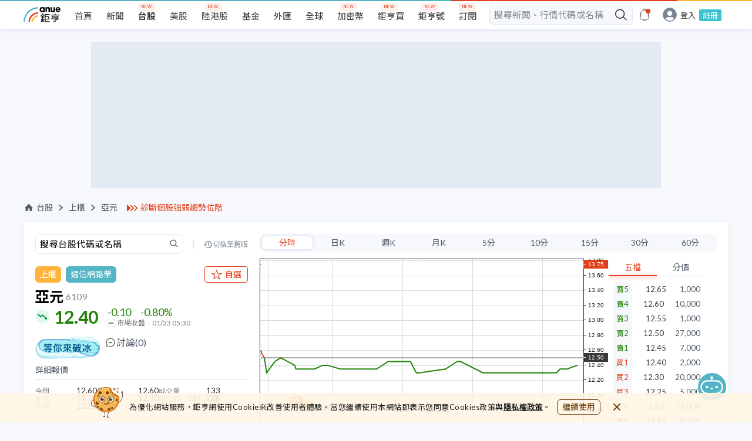

--- FILE ---
content_type: text/html; charset=utf-8
request_url: https://www.cnyes.com/twstock/6109
body_size: 43502
content:
<!DOCTYPE html><html lang="zh-Hant-TW"><head><meta charSet="utf-8" class="next-head"/><title class="next-head">亞元 6109 - 總覽 - 台股 | Anue鉅亨</title><meta property="og:title" content="亞元 6109 - 總覽 - 台股 | Anue鉅亨" class="next-head"/><meta name="description" content="亞元(6109) 即時行情 12.40 -0.80% Anue鉅亨提供亞元第一手新聞、即時走勢、歷史股價、技術線圖、三大法人買賣超、融資融券、每股盈餘、外資持股、股利發放、財報分析、營收、EPS、重訊公告等資訊，讓您聚焦投資決策，快速掌握台股焦點。" class="next-head"/><meta property="og:description" content="亞元(6109) 即時行情 12.40 -0.80% Anue鉅亨提供亞元第一手新聞、即時走勢、歷史股價、技術線圖、三大法人買賣超、融資融券、每股盈餘、外資持股、股利發放、財報分析、營收、EPS、重訊公告等資訊，讓您聚焦投資決策，快速掌握台股焦點。" class="next-head"/><meta name="keywords" content="6109, 亞元, 亞元股價, 亞元走勢, 亞元股利。" class="next-head"/><meta property="og:site_name" content="鉅亨網" class="next-head"/><link rel="canonical" href="https://www.cnyes.com/twstock/6109" class="next-head"/><meta property="og:type" content="website" class="next-head"/><meta property="og:url" content="https://www.cnyes.com/twstock/6109" class="next-head"/><meta property="og:image" content="https://www.cnyes.com/static/anue-og-image.png" class="next-head"/><script type="application/ld+json" class="next-head">
            {
              "@context": "https://schema.org",
              "@type": "WebSite",
              "url": https://www.cnyes.com/twstock/6109,
              "name": 亞元 6109 - 總覽 - 台股 | Anue鉅亨,
              "alternateName": ["Anue", "Anue鉅亨", "cnyes", "cnyes.com"],
              "headline": 亞元(6109) 即時行情 12.40 -0.80% Anue鉅亨提供亞元第一手新聞、即時走勢、歷史股價、技術線圖、三大法人買賣超、融資融券、每股盈餘、外資持股、股利發放、財報分析、營收、EPS、重訊公告等資訊，讓您聚焦投資決策，快速掌握台股焦點。,
              "in-language": "zh-tw",
              "description": 亞元(6109) 即時行情 12.40 -0.80% Anue鉅亨提供亞元第一手新聞、即時走勢、歷史股價、技術線圖、三大法人買賣超、融資融券、每股盈餘、外資持股、股利發放、財報分析、營收、EPS、重訊公告等資訊，讓您聚焦投資決策，快速掌握台股焦點。,
              "keywords": 6109, 亞元, 亞元股價, 亞元走勢, 亞元股利。,
              "potentialAction": {
                "@type": "SearchAction",
                "target": "https://www.cnyes.com/search/all?googleEmbed=searchbar&keyword={search_term_string}",
                "query-input": "required name=search_term_string"
              },
              "publisher":{
                "@type": "Organization",
                "name": "鉅亨網",
                "url": "https://www.cnyes.com",
                "logo": {
                  "@type": "ImageObject",
                  "url": "https://www.cnyes.com/static/anue-og-image.png"
                }
              }
            }
          </script><link rel="preload" href="/_next/static/FLyCjVA8pRvyWpHQ~hro8/pages/TWStock/DetailPage.js" as="script"/><link rel="preload" href="/_next/static/FLyCjVA8pRvyWpHQ~hro8/pages/_app.js" as="script"/><link rel="preload" href="/_next/static/FLyCjVA8pRvyWpHQ~hro8/pages/_error.js" as="script"/><link rel="preload" href="/_next/static/chunks/84.89b1933d03d31d98c11a.js" as="script"/><link rel="preload" href="/_next/static/chunks/68.b9e1c3ad485363a374fd.js" as="script"/><link rel="preload" href="/_next/static/chunks/68.b9e1c3ad485363a374fd.js" as="script"/><link rel="preload" href="/_next/static/chunks/69.68dcd983529fbdaa0c24.js" as="script"/><link rel="preload" href="/_next/static/chunks/71.353b47677ccbd8c436f6.js" as="script"/><link rel="preload" href="/_next/static/chunks/72.75a7ab6972cd240b53be.js" as="script"/><link rel="preload" href="/_next/static/chunks/76.f8db1ad834cddf699302.js" as="script"/><link rel="preload" href="/_next/static/chunks/79.aaeb589cfb2b865f6523.js" as="script"/><link rel="preload" href="/_next/static/chunks/127.acbacc6a0af0d9dd8323.js" as="script"/><link rel="preload" href="/_next/static/chunks/130.19e6068df3e0a0dea726.js" as="script"/><link rel="preload" href="/_next/static/chunks/131.da5e110cb54954c744e4.js" as="script"/><link rel="preload" href="/_next/static/chunks/132.88d086db60094a882b50.js" as="script"/><link rel="preload" href="/_next/static/chunks/133.be4a76f3e6dc2ca703ce.js" as="script"/><link rel="preload" href="/_next/static/chunks/134.523a93a89b1977bc7be8.js" as="script"/><link rel="preload" href="/_next/static/chunks/135.96bf32e5831d9dbe9e24.js" as="script"/><link rel="preload" href="/_next/static/chunks/136.8248533e26eefa5c8e92.js" as="script"/><link rel="preload" href="/_next/static/chunks/138.2775ed1cac7f0a023e5d.js" as="script"/><link rel="preload" href="/_next/static/chunks/139.f318e9f1095c66ab6afa.js" as="script"/><link rel="preload" href="/_next/static/runtime/webpack-f40e6993c08ca2e2944a.js" as="script"/><link rel="preload" href="/_next/static/chunks/commons.f6d8a0a587d8c10c475b.js" as="script"/><link rel="preload" href="/_next/static/chunks/styles.94dac167d63df029f1f6.js" as="script"/><link rel="preload" href="/_next/static/runtime/main-083787a82f021b0b98df.js" as="script"/><link rel="stylesheet" href="/_next/static/css/commons.e2e98956.chunk.css"/><link rel="stylesheet" href="/_next/static/css/styles.25134af9.chunk.css"/><style id="__jsx-3389535933">html,body,div,span,applet,object,iframe,h1,h2,h3,h4,h5,h6,p,blockquote,pre,a,abbr,acronym,address,big,cite,code,del,dfn,em,img,ins,kbd,q,s,samp,small,strike,strong,sub,sup,tt,var,b,u,i,center,dl,dt,dd,ol,ul,li,fieldset,form,label,legend,table,caption,tbody,tfoot,thead,tr,th,td,article,aside,canvas,details,embed,figure,figcaption,footer,header,hgroup,menu,nav,output,ruby,section,summary,time,mark,audio,video{margin:0;padding:0;border:0;font-size:100%;vertical-align:baseline;}
article,aside,details,figcaption,figure,footer,header,hgroup,menu,nav,section{display:block;}
body{line-height:1;}
ol,ul{list-style:none;}
blockquote,q{quotes:none;}
blockquote:before,blockquote:after,q:before,q:after{content:'';content:none;}
table{border-collapse:collapse;border-spacing:0;}
html{box-sizing:border-box;}
html,body{margin:0;padding:0;height:100%;}
*,*:before,*:after{box-sizing:inherit;}
a,a:link,a:active,a:visited{-webkit-text-decoration:none;text-decoration:none;}
input{border:none;}
input,select,button{margin:0;border:0;padding:0;display:inline-block;vertical-align:middle;white-space:normal;background:none;line-height:1;outline:none;-webkit-tap-highlight-color:rgba(0,0,0,0);}
input:focus,button:focus{outline:0;}
input{-webkit-appearance:none;border-radius:0;}
input[type='search']{-webkit-appearance:none;-webkit-box-sizing:content-box;}
input[type='search']::-webkit-search-decoration,input[type='search']::-webkit-search-cancel-button,input[type='search']::-webkit-search-results-button,input[type='search']::-webkit-search-results-decoration{display:none;}
::-webkit-search-decoration{display:none;}</style><style id="__jsx-316125602">*{font-family:Lato, 'Noto Sans TC', 'Pingfang TC', 'Microsoft Jhenghei', Arial, VideoJS, sans-serif !important;text-rendering:optimizeLegibility;}
html{-webkit-scroll-behavior:smooth;-moz-scroll-behavior:smooth;-ms-scroll-behavior:smooth;scroll-behavior:smooth;}
body{background-color:#f6f8fc;-webkit-tap-highlight-color:transparent;}
@media screen and (max-width:990px){.rwd-input{max-width:260px;}}
@media screen and (min-width:991px){.rwd-input{max-width:300px;}}
@media screen and (max-width:990px){.rwd-input-l{max-width:260px;}}
@media screen and (min-width:991px){.rwd-input-l{max-width:360px;}}
.blue{color:#54b5c6;}
.gray{color:#c0c0c0;}
.white{color:#ffffff;}
.bg-red{background-color:#e03f19;}
.bg-gray{background-color:#cccccc;}
.bg-gray-light{background-color:#dedede;}
.bg-dark-gray{background-color:#aaaaaa;}
.bg-white{background-color:#ffffff;}
.text-m{font-size:16px;}
.page{position:relative;min-width:100%;display:-webkit-box;display:-webkit-flex;display:-ms-flexbox;display:flex;-webkit-flex-direction:column;-ms-flex-direction:column;flex-direction:column;-webkit-align-items:center;-webkit-box-align:center;-ms-flex-align:center;align-items:center;overflow-x:hidden;}
.page>*{width:100%;}
.row{display:-webkit-box;display:-webkit-flex;display:-ms-flexbox;display:flex;-webkit-flex-direction:row;-ms-flex-direction:row;flex-direction:row;}
.row-rev{display:-webkit-box;display:-webkit-flex;display:-ms-flexbox;display:flex;}
@media screen and (max-width:768px){.row-rev{-webkit-flex-direction:column;-ms-flex-direction:column;flex-direction:column;}}
@media screen and (min-width:1024px){.row-rev{-webkit-flex-direction:row;-ms-flex-direction:row;flex-direction:row;}}
@media screen and (max-width:768px){.m-hidden{display:none;}}
@media screen and (min-width:768px){.m-only{display:none;}}
.center{display:-webkit-box;display:-webkit-flex;display:-ms-flexbox;display:flex;-webkit-align-items:center;-webkit-box-align:center;-ms-flex-align:center;align-items:center;-webkit-box-pack:center;-webkit-justify-content:center;-ms-flex-pack:center;justify-content:center;}
.col{display:-webkit-box;display:-webkit-flex;display:-ms-flexbox;display:flex;-webkit-flex-direction:column;-ms-flex-direction:column;flex-direction:column;}
.col-rev{display:-webkit-box;display:-webkit-flex;display:-ms-flexbox;display:flex;}
@media screen and (max-width:1024px){.col-rev{-webkit-flex-direction:row;-ms-flex-direction:row;flex-direction:row;}}
@media screen and (min-width:1024px){.col-rev{-webkit-flex-direction:column;-ms-flex-direction:column;flex-direction:column;}}
.center{-webkit-align-items:center;-webkit-box-align:center;-ms-flex-align:center;align-items:center;-webkit-box-pack:center;-webkit-justify-content:center;-ms-flex-pack:center;justify-content:center;}
@media screen and (max-width:990px){.page-placeholder{min-height:90vh;}}
@media screen and (min-width:990px){.page-placeholder{min-height:40vh;}}
.spinner{margin:12px;-webkit-align-items:center;-webkit-box-align:center;-ms-flex-align:center;align-items:center;}
.spinner>p{margin-top:16px;font-size:12px;color:#aaaaaa;}
.box-small{max-width:250px;min-width:250px;}
@-webkit-keyframes dot{0%{opacity:0.5;}50%{opacity:1;}100%{opacity:0.5;}}
@keyframes dot{0%{opacity:0.5;}50%{opacity:1;}100%{opacity:0.5;}}
.anue-dots{-webkit-animation:dot 1.5s linear infinite;animation:dot 1.5s linear infinite;background-color:#54b5c6;height:8px;width:8px;border-radius:8px;content:' ';margin:0 14px;position:relative;}
.anue-dots::before{-webkit-animation:dot 1s linear infinite;animation:dot 1s linear infinite;background-color:#e03f19;height:8px;width:8px;border-radius:8px;content:' ';top:0;left:-14px;position:absolute;}
.anue-dots::after{-webkit-animation:dot 2s linear infinite;animation:dot 2s linear infinite;background-color:#ffb43e;height:8px;width:8px;border-radius:8px;content:' ';left:14px;position:absolute;}
.anue-colorful-top-bar:after{content:'';position:absolute;height:2px;right:0;left:0;top:0;background:linear-gradient(to right, #54b5c6 60%, #e03f19 60%, #e03f19 90%, #ffb43e 90%);z-index:2;}
.text-clamp{display:-webkit-box;-webkit-line-clamp:2;-webkit-box-orient:vertical;overflow:hidden;}
a:hover{font-weight:normal;}</style><style id="__jsx-4102998092">.desktop-header.jsx-4102998092{display:-webkit-box;display:-webkit-flex;display:-ms-flexbox;display:flex;width:100%;min-width:1200px;height:50px;background-color:#f6f8fc !important;}
.desktop-header.have-shadow.jsx-4102998092{height:55px;}
@media screen and (min-width:1024px) and (max-width:1199px){.desktop-header.jsx-4102998092{min-width:1000px;}}
@media screen and (max-width:1023px){.desktop-header.jsx-4102998092{display:none !important;}}</style><style id="__jsx-1690245547">.mobile-header.jsx-1690245547{display:-webkit-box;display:-webkit-flex;display:-ms-flexbox;display:flex;-webkit-align-items:center;-webkit-box-align:center;-ms-flex-align:center;align-items:center;-webkit-box-pack:justify;-webkit-justify-content:space-between;-ms-flex-pack:justify;justify-content:space-between;position:fixed;top:0;left:0;right:0;width:100%;height:44px;padding-right:24px;margin:auto;background:#ffffff;-webkit-backface-visibility:hidden;backface-visibility:hidden;-webkit-transform:translateZ(0);-ms-transform:translateZ(0);transform:translateZ(0);border-bottom:1px solid silver;z-index:5;}
@media screen and (min-width:1024px){.mobile-header.jsx-1690245547{display:none !important;}}
.mobile-header.jsx-1690245547 .mobile-header-links.jsx-1690245547{display:-webkit-box;display:-webkit-flex;display:-ms-flexbox;display:flex;height:44px;-webkit-box-pack:start;-webkit-justify-content:flex-start;-ms-flex-pack:start;justify-content:flex-start;-webkit-align-items:center;-webkit-box-align:center;-ms-flex-align:center;align-items:center;overflow:hidden;min-width:100px;-webkit-column-gap:8px;column-gap:8px;}
@media (max-width:320px){.mobile-header.jsx-1690245547 .mobile-header-links.jsx-1690245547{min-width:80px;}}
.mobile-header.jsx-1690245547 .mobile-header-links.jsx-1690245547>a.jsx-1690245547{display:inline-block;text-align:center;color:#1e1e1e;line-height:40px;white-space:nowrap;}
.mobile-header.jsx-1690245547 .mobile-header-links.jsx-1690245547>a.highlight.jsx-1690245547{color:#e03f19;}
.mobile-header.jsx-1690245547 .mobile-header-links.jsx-1690245547>a.jsx-1690245547>img.jsx-1690245547{width:24px;height:24px;}
.mobile-header-placeholder.jsx-1690245547{width:100%;height:44px;display:none;}
.mobile-header-placeholder.with-smart-banner.jsx-1690245547{height:98px;}
@media screen and (max-width:1023px){.mobile-header-placeholder.jsx-1690245547{display:block !important;}}</style><style id="__jsx-3975085572">@-webkit-keyframes pulse-animation-jsx-3975085572{0%{background-color:#e2e8f1;}50%{background-color:#f0f6ff;}100%{background-color:#e2e8f1;}}
@keyframes pulse-animation-jsx-3975085572{0%{background-color:#e2e8f1;}50%{background-color:#f0f6ff;}100%{background-color:#e2e8f1;}}
.ad-wrapper.jsx-3975085572{width:100%;margin:16px auto;}
.skeleton.jsx-3975085572{background:#e2e8f1;-webkit-animation:pulse-animation-jsx-3975085572 1.5s ease-in-out 0.5s infinite;animation:pulse-animation-jsx-3975085572 1.5s ease-in-out 0.5s infinite;}
.dfp-index-top.jsx-3975085572{margin-bottom:0;}</style><style id="__jsx-2072983556">.ad-desktop.jsx-2072983556{display:block;}
@media screen and (max-width:1024px){.ad-desktop.jsx-2072983556{display:none;}}
.ad-mobile.jsx-2072983556{display:none;}
@media screen and (max-width:1024px){.ad-mobile.jsx-2072983556{display:block;}}
.overview-container .ad-desktop .ad-wrapper{margin:24px auto;}</style><style id="__jsx-2542056860">.header_ad_text.jsx-2542056860{display:-webkit-box;display:-webkit-flex;display:-ms-flexbox;display:flex;-webkit-align-items:center;-webkit-box-align:center;-ms-flex-align:center;align-items:center;margin-left:16px;min-width:135px;}
@media screen and (max-width:960px){.header_ad_text.jsx-2542056860{margin-left:0;}.header_ad_text.jsx-2542056860 a.jsx-2542056860{font-size:14px;}}
.header_ad_text.jsx-2542056860 img.jsx-2542056860{width:19px;height:13px;margin-right:4px;}
.header_ad_text.jsx-2542056860 a.jsx-2542056860{color:#e03f19;}</style><style id="__jsx-3053879851">.nav-wrapper.jsx-3053879851{margin:24px 0 16px;display:-webkit-box;display:-webkit-flex;display:-ms-flexbox;display:flex;-webkit-box-pack:justify;-webkit-justify-content:space-between;-ms-flex-pack:justify;justify-content:space-between;-webkit-align-items:center;-webkit-box-align:center;-ms-flex-align:center;align-items:center;}
@media screen and (max-width:650px){.nav-wrapper.jsx-3053879851{margin:0 16px 9px 16px;-webkit-flex-direction:column;-ms-flex-direction:column;flex-direction:column;-webkit-align-items:flex-start;-webkit-box-align:flex-start;-ms-flex-align:flex-start;align-items:flex-start;}}
.nav.jsx-3053879851{display:-webkit-box;display:-webkit-flex;display:-ms-flexbox;display:flex;-webkit-align-items:center;-webkit-box-align:center;-ms-flex-align:center;align-items:center;font-size:14px;color:#515c69;}
.nav.jsx-3053879851 a.jsx-3053879851{display:-webkit-box;display:-webkit-flex;display:-ms-flexbox;display:flex;-webkit-align-items:center;-webkit-box-align:center;-ms-flex-align:center;align-items:center;cursor:pointer;color:#515c69;}
.nav.jsx-3053879851 a.jsx-3053879851 img.jsx-3053879851{margin-right:4px;}
.nav.jsx-3053879851 a.jsx-3053879851:hover{color:#e03f19;}
.nav.jsx-3053879851 li.jsx-3053879851{display:-webkit-box;display:-webkit-flex;display:-ms-flexbox;display:flex;-webkit-align-items:center;-webkit-box-align:center;-ms-flex-align:center;align-items:center;}
.nav.jsx-3053879851 li.jsx-3053879851 img.jsx-3053879851{width:18px;height:18px;}
.nav.jsx-3053879851 li.jsx-3053879851::after{content:'';margin:0 10px;display:inline-block;background-image:url(/static/icons/arrow/nav-right-arrow.svg);background-repeat:no-repeat;background-size:100% 100%;width:7px;height:10px;}
@media screen and (max-width:960px){.nav.jsx-3053879851 li.jsx-3053879851::after{margin:0 5px;}}
.nav.jsx-3053879851 li.last-item.jsx-3053879851::after{content:unset;}
.nav.jsx-3053879851 li.tech-full-page.jsx-3053879851{font-size:14px;-webkit-letter-spacing:0.41px;-moz-letter-spacing:0.41px;-ms-letter-spacing:0.41px;letter-spacing:0.41px;color:#848d97;}
.btns-group.jsx-3053879851{display:-webkit-box;display:-webkit-flex;display:-ms-flexbox;display:flex;-webkit-align-items:center;-webkit-box-align:center;-ms-flex-align:center;align-items:center;-webkit-box-pack:end;-webkit-justify-content:flex-end;-ms-flex-pack:end;justify-content:flex-end;-webkit-flex:1;-ms-flex:1;flex:1;gap:8px;}
.btns-group.jsx-3053879851 .btn-item.jsx-3053879851{font-size:14px;border:1px solid #e03f19;padding:6px 10px;border-radius:6px;color:#e03f19;white-space:nowrap;}
.btns-group.jsx-3053879851 .btn-item.jsx-3053879851:hover{background-color:#e03f19;color:#ffffff;}
@media screen and (max-width:650px){.btns-group.jsx-3053879851 .btn-item.jsx-3053879851{font-size:12px;padding:4px 6px;}}
.btns-group.jsx-3053879851 .btn-esg.jsx-3053879851{color:#bc9145;white-space:nowrap;border:1px solid #bc9145;text-align:center;}
.btns-group.jsx-3053879851 .btn-esg.jsx-3053879851:hover{color:#ffffff;background-color:#bc9145;}
.mobile-nav-wrapper.jsx-3053879851{-webkit-flex-direction:column;-ms-flex-direction:column;flex-direction:column;-webkit-align-items:flex-start;-webkit-box-align:flex-start;-ms-flex-align:flex-start;align-items:flex-start;}
.mobile-nav-wrapper.jsx-3053879851 .mobile-breadcrumb.jsx-3053879851{display:-webkit-box;display:-webkit-flex;display:-ms-flexbox;display:flex;width:100%;-webkit-box-pack:justify;-webkit-justify-content:space-between;-ms-flex-pack:justify;justify-content:space-between;margin-top:6px;}</style><style id="__jsx-4238438383">.quote-info.jsx-4238438383 .search.jsx-4238438383{width:100%;height:35px;margin-bottom:20px;display:-webkit-box;display:-webkit-flex;display:-ms-flexbox;display:flex;-webkit-align-items:center;-webkit-box-align:center;-ms-flex-align:center;align-items:center;-webkit-box-pack:justify;-webkit-justify-content:space-between;-ms-flex-pack:justify;justify-content:space-between;}
.quote-info.jsx-4238438383 .search.jsx-4238438383 .search-input.jsx-4238438383{width:252px;height:35px;}
.quote-info.jsx-4238438383 .search.jsx-4238438383 .divide.jsx-4238438383{width:2px;height:16px;background:#e2e8f1;}
.quote-info.jsx-4238438383 .search.jsx-4238438383 a.jsx-4238438383{display:-webkit-box;display:-webkit-flex;display:-ms-flexbox;display:flex;color:#848d97;font-size:12px;-webkit-align-items:center;-webkit-box-align:center;-ms-flex-align:center;align-items:center;}
.quote-info.jsx-4238438383 .search.jsx-4238438383 a.jsx-4238438383::before{content:'';width:16px;height:12px;background-image:url("/static/icons/icon-back-in-time-gray.svg");background-repeat:no-repeat;}
.quote-info.jsx-4238438383 .search.jsx-4238438383 a.jsx-4238438383:hover{color:#e03f19;}
.quote-info.jsx-4238438383 .search.jsx-4238438383 a.jsx-4238438383:hover::before{content:'';width:16px;height:12px;background-image:url("/static/icons/icon-back-in-time-red.svg");background-repeat:no-repeat;}
@media screen and (max-width:1024px){.quote-info.jsx-4238438383 .search.jsx-4238438383{display:none;}}
.quote-info.jsx-4238438383 .price-detail.jsx-4238438383 .detail-header.jsx-4238438383{color:#515c69;font-size:14px;border-bottom:2px solid #eaeef5;padding-bottom:8px;}
.quote-info.jsx-4238438383 .price-detail.jsx-4238438383 .detail-content.jsx-4238438383 ul.jsx-4238438383{display:-webkit-box;display:-webkit-flex;display:-ms-flexbox;display:flex;-webkit-align-items:center;-webkit-box-align:center;-ms-flex-align:center;align-items:center;-webkit-flex-wrap:wrap;-ms-flex-wrap:wrap;flex-wrap:wrap;padding:12px 0;gap:12px 16px;}
@media screen and (min-width:767px) and (max-width:1024px){.quote-info.jsx-4238438383 .price-detail.jsx-4238438383 .detail-content.jsx-4238438383 ul.jsx-4238438383{gap:12px 40px;}}
.quote-info.jsx-4238438383 .price-detail.jsx-4238438383 .detail-content.jsx-4238438383 ul.jsx-4238438383:not(:last-child){border-bottom:1px solid #e2e8f1;}
.quote-info.jsx-4238438383 .price-detail.jsx-4238438383 .detail-content.jsx-4238438383 ul.jsx-4238438383 li.jsx-4238438383{width:29%;display:-webkit-box;display:-webkit-flex;display:-ms-flexbox;display:flex;-webkit-align-items:center;-webkit-box-align:center;-ms-flex-align:center;align-items:center;-webkit-box-pack:justify;-webkit-justify-content:space-between;-ms-flex-pack:justify;justify-content:space-between;}
@media screen and (max-width:767px){.quote-info.jsx-4238438383 .price-detail.jsx-4238438383 .detail-content.jsx-4238438383 ul.jsx-4238438383 li.jsx-4238438383{width:28%;}.quote-info.jsx-4238438383 .price-detail.jsx-4238438383 .detail-content.jsx-4238438383 ul.jsx-4238438383 li.jsx-4238438383:nth-child(3n){width:33%;}}
.quote-info.jsx-4238438383 .price-detail.jsx-4238438383 .detail-content.jsx-4238438383 ul.jsx-4238438383 li.jsx-4238438383 .label.jsx-4238438383{font-size:12px;color:#848d97;white-space:nowrap;}
.quote-info.jsx-4238438383 .price-detail.jsx-4238438383 .detail-content.jsx-4238438383 ul.jsx-4238438383 li.jsx-4238438383 .value.jsx-4238438383{font-size:13px;color:#282828;}
@media screen and (max-width:1024px){.quote-info.jsx-4238438383 .price-detail.jsx-4238438383{padding-bottom:20px;}}
.quote-info.jsx-4238438383 .quote-header.jsx-4238438383 .industry.jsx-4238438383{display:-webkit-box;display:-webkit-flex;display:-ms-flexbox;display:flex;-webkit-align-items:center;-webkit-box-align:center;-ms-flex-align:center;align-items:center;-webkit-box-pack:justify;-webkit-justify-content:space-between;-ms-flex-pack:justify;justify-content:space-between;margin-bottom:12px;}
.quote-info.jsx-4238438383 .quote-header.jsx-4238438383 .industry.jsx-4238438383 .industry-buttons.jsx-4238438383{display:-webkit-box;display:-webkit-flex;display:-ms-flexbox;display:flex;-webkit-align-items:center;-webkit-box-align:center;-ms-flex-align:center;align-items:center;position:relative;}
.quote-info.jsx-4238438383 .quote-header.jsx-4238438383 .industry.jsx-4238438383 .industry-buttons.jsx-4238438383 .industry-buttons__market.jsx-4238438383,.quote-info.jsx-4238438383 .quote-header.jsx-4238438383 .industry.jsx-4238438383 .industry-buttons.jsx-4238438383 .industry-buttons__industry.jsx-4238438383{padding:4px 8px;color:#ffffff;border-radius:6px;font-size:14px;font-weight:400;line-height:20px;}
.quote-info.jsx-4238438383 .quote-header.jsx-4238438383 .industry.jsx-4238438383 .industry-buttons__market.jsx-4238438383{margin-right:8px;background:#ffb43e;}
.quote-info.jsx-4238438383 .quote-header.jsx-4238438383 .industry.jsx-4238438383 .industry-buttons__industry.jsx-4238438383{background:#54B5C6;}
.quote-info.jsx-4238438383 .quote-header.jsx-4238438383 .industry.jsx-4238438383 .btn-esg.jsx-4238438383{display:block;padding:4px 8px;color:#bc9145;font-size:14px;border:1px solid #bc9145;border-radius:6px;margin-left:8px;line-height:20px;}
.quote-info.jsx-4238438383 .quote-header.jsx-4238438383 .industry.jsx-4238438383 .btn-esg.jsx-4238438383:hover{background-color:#bc9145;color:#ffffff;}</style><style id="__jsx-3442030702">img.jsx-3442030702{width:20px;height:20px;margin-right:4px;}
span.jsx-3442030702{font-weight:400;}</style><style id="__jsx-4254170628">.btn.jsx-4254170628{display:-webkit-box;display:-webkit-flex;display:-ms-flexbox;display:flex;-webkit-align-items:center;-webkit-box-align:center;-ms-flex-align:center;align-items:center;-webkit-box-pack:center;-webkit-justify-content:center;-ms-flex-pack:center;justify-content:center;font-size:14px;font-weight:500;padding:4px 10px;border-radius:4px;background-color:#ffffff;color:#e03f19;border:1px solid #e03f19;height:28px;}
.btn.jsx-4254170628 div.jsx-4254170628{white-space:nowrap;}
.btn.jsx-4254170628 img.jsx-4254170628{margin-right:2px;width:16px;height:16px;}
.btn.jsx-4254170628:hover{background-color:rgba(224, 63, 25, 0.1);cursor:pointer;}
.btn.jsx-4254170628:active{background-color:rgba(224, 63, 25, 0.1);cursor:pointer;}
.btn--small.jsx-4254170628{display:none;}
.active.jsx-4254170628{color:#ffffff;background-color:#e03f19;}
.active.jsx-4254170628:hover{background-color:#f04e28;cursor:pointer;}</style><style id="__jsx-2312976322">.container.jsx-2312976322{min-width:290px;}
.container.jsx-2312976322 h2.jsx-2312976322{font-size:24px;font-weight:600;display:-webkit-box;display:-webkit-flex;display:-ms-flexbox;display:flex;-webkit-align-items:center;-webkit-box-align:center;-ms-flex-align:center;align-items:center;margin-bottom:4px;}
.container.jsx-2312976322 h2.jsx-2312976322 span.jsx-2312976322,.container.jsx-2312976322 h2.jsx-2312976322 a.jsx-2312976322{font-size:16px;color:#848d97;margin-left:4px;font-weight:400;}
.container.jsx-2312976322 h2.jsx-2312976322 span.market.jsx-2312976322,.container.jsx-2312976322 h2.jsx-2312976322 a.market.jsx-2312976322{padding:4px 8px;margin-left:8px;background:#ffb43e;border-radius:6px;color:#ffffff;font-size:14px;font-weight:400;line-height:20px;}
.container.jsx-2312976322 h2.jsx-2312976322 span.esg.jsx-2312976322,.container.jsx-2312976322 h2.jsx-2312976322 a.esg.jsx-2312976322{color:#206e4e;background-color:#dcfff1;border-radius:4px;font-size:14px;font-weight:500;padding:4px 6px;}
.container.jsx-2312976322 .price.jsx-2312976322{position:relative;display:-webkit-box;display:-webkit-flex;display:-ms-flexbox;display:flex;-webkit-align-items:center;-webkit-box-align:center;-ms-flex-align:center;align-items:center;}
.container.jsx-2312976322 .price.jsx-2312976322 h3.jsx-2312976322{font-size:30px;font-weight:bold;line-height:36px;color:#383838;margin-left:32px;margin-right:16px;}
.container.jsx-2312976322 .price.jsx-2312976322 h3.jsx-2312976322::before{content:'';background:url("/static/icons/quotes/unch.svg");background-repeat:no-repeat;width:24px;height:24px;display:block;position:absolute;top:50%;left:0;-webkit-transform:translateY(-50%);-ms-transform:translateY(-50%);transform:translateY(-50%);}
.container.jsx-2312976322 .price.jsx-2312976322 .price-change.jsx-2312976322{font-size:18px;}
.container.jsx-2312976322 .price.jsx-2312976322 .price-change.jsx-2312976322 .first-row.jsx-2312976322>.jsx-2312976322:first-child{margin-right:16px;}
.container.jsx-2312976322 .price.jsx-2312976322 .price-change.jsx-2312976322 .second-row.jsx-2312976322{font-size:12px;color:#777777;margin-top:2px;padding-top:2px;display:-webkit-box;display:-webkit-flex;display:-ms-flexbox;display:flex;}
.container.jsx-2312976322 .price.jsx-2312976322 .price-change.jsx-2312976322 .second-row.jsx-2312976322 .market-status.jsx-2312976322{margin-right:6px;position:relative;padding-right:6px;}
.container.jsx-2312976322 .price.jsx-2312976322 .price-change.jsx-2312976322 .second-row.jsx-2312976322 .market-status.jsx-2312976322::after{width:1px;height:8px;content:'';background:#e2e8f1;position:absolute;right:0;top:2px;}
.container.jsx-2312976322 .price.jsx-2312976322 .price-change.jsx-2312976322 .second-row.jsx-2312976322 img.jsx-2312976322{width:12px;height:12px;margin-right:4px;}
.container.jsx-2312976322 .price.jsx-2312976322 .rise.jsx-2312976322{color:#e03f19;}
.container.jsx-2312976322 .price.jsx-2312976322 .rise.jsx-2312976322::before{background:url("/static/icons/quotes/rise.svg");}
.container.jsx-2312976322 .price.jsx-2312976322 .fall.jsx-2312976322{color:rgb(32, 131, 6);}
.container.jsx-2312976322 .price.jsx-2312976322 .fall.jsx-2312976322::before{background:url("/static/icons/quotes/fall.svg");}
.container.jsx-2312976322 .price.jsx-2312976322 .rise-animate.jsx-2312976322{background:#e03f19;color:#ffffff;}
.container.jsx-2312976322 .price.jsx-2312976322 .fall-animate.jsx-2312976322{background:rgb(32, 131, 6);color:#ffffff;}</style><style id="__jsx-3810346821">@-webkit-keyframes pulse-animation-jsx-3810346821{0%{opacity:1;}50%{opacity:0.5;}100%{opacity:1;}}
@keyframes pulse-animation-jsx-3810346821{0%{opacity:1;}50%{opacity:0.5;}100%{opacity:1;}}
.loading-skelton.jsx-3810346821{-webkit-animation:pulse-animation-jsx-3810346821 1.5s ease-in-out 0.5s infinite;animation:pulse-animation-jsx-3810346821 1.5s ease-in-out 0.5s infinite;background-color:#e2e8f1;}</style><style id="__jsx-3422535388">.rise.jsx-3422535388{color:#e03f19;}
.fall.jsx-3422535388{color:rgb(32, 131, 6);}</style><style id="__jsx-2453662828">button.jsx-2453662828{width:initial;cursor:pointer;min-width:40px;padding:2px 11px;font-size:14px;line-height:1;height:24px;display:-webkit-box;display:-webkit-flex;display:-ms-flexbox;display:flex;-webkit-align-items:center;-webkit-box-align:center;-ms-flex-align:center;align-items:center;-webkit-box-pack:center;-webkit-justify-content:center;-ms-flex-pack:center;justify-content:center;color:#515c69;white-space:nowrap;}
@media (max-width:540px){button.jsx-2453662828{font-size:14px;}}
button.active.jsx-2453662828{border-radius:8px;box-shadow:0 0 6px 0 rgba(0, 65, 143, 0.1);border:solid 1px #e2e8f1;background-color:#ffffff;color:#e03f19;}
button.jsx-2453662828:focus{outline:0;}</style><style id="__jsx-599754211">.chart_range_selector.jsx-599754211{height:30px;background-color:#f6f8fc;border-radius:10px;padding:0 3px;display:-webkit-box;display:-webkit-flex;display:-ms-flexbox;display:flex;-webkit-box-pack:space-around;-webkit-justify-content:space-around;-ms-flex-pack:space-around;justify-content:space-around;-webkit-align-items:center;-webkit-box-align:center;-ms-flex-align:center;align-items:center;}</style><style id="__jsx-3777377768">.tradingview-chart.jsx-3777377768 button{width:100%;}
.tradingview-chart.jsx-3777377768 .chart-container.jsx-3777377768{margin-top:12px;}
.tradingview-chart.jsx-3777377768 .realtime-wrapper.jsx-3777377768{margin-top:12px;display:-webkit-box;display:-webkit-flex;display:-ms-flexbox;display:flex;gap:20px;}
.tradingview-chart.jsx-3777377768 .realtime-wrapper.jsx-3777377768 .realtime-chart.jsx-3777377768{max-width:593px;width:100%;}
@media screen and (max-width:1024px){.tradingview-chart.jsx-3777377768 .realtime-wrapper.jsx-3777377768 .realtime-chart.jsx-3777377768{max-width:calc(100% - 185px);}.tradingview-chart.jsx-3777377768 .realtime-wrapper.jsx-3777377768 .realtime-chart.jsx-3777377768 .simple-chart__container{height:350px;}}
@media screen and (max-width:540px){.tradingview-chart.jsx-3777377768 .realtime-wrapper.jsx-3777377768 .realtime-chart.jsx-3777377768{max-width:calc(100% - 125px);}}
@media screen and (max-width:1024px){.tradingview-chart.jsx-3777377768 .realtime-wrapper.jsx-3777377768{height:363px;}}
@media screen and (max-width:540px){.tradingview-chart.jsx-3777377768 .realtime-wrapper.jsx-3777377768{gap:4px;}}
.tradingview-chart.jsx-3777377768 .realtime-wrapper.jsx-3777377768 .tick-list.jsx-3777377768{width:165px;height:100%;}
@media screen and (max-width:540px){.tradingview-chart.jsx-3777377768 .realtime-wrapper.jsx-3777377768 .tick-list.jsx-3777377768{width:125px;}}
.tradingview-chart.jsx-3777377768 .drop-select{display:block;}
.tradingview-chart.jsx-3777377768 .drop-select .container .tab{width:20%;}
.tradingview-chart.jsx-3777377768 .drop-select .container .tab span{width:100%;}
.tradingview-chart.jsx-3777377768 .drop-select .container .more .tab{width:100%;}
.chart-range.jsx-3777377768{height:30px;}</style><style id="__jsx-2206210464">.simple-chart.jsx-2206210464{max-height:100%;width:100%;display:-webkit-box;display:-webkit-flex;display:-ms-flexbox;display:flex;-webkit-flex-direction:column;-ms-flex-direction:column;flex-direction:column;}
.simple-chart__info.jsx-2206210464{width:100%;margin-bottom:8px;}
.simple-chart__info.jsx-2206210464 .title.jsx-2206210464{color:#383838;font-size:16px;line-height:24px;}
.simple-chart__info.jsx-2206210464 .time.jsx-2206210464{color:#777777;font-size:14px;font-family:Lato;margin-bottom:12px;}
.simple-chart__container.jsx-2206210464{width:100%;height:396px;}
@media (min-width:375px) and (max-width:1024px){.simple-chart__container.jsx-2206210464{height:300px;}}
.simple-chart__container.jsx-2206210464 .chart.jsx-2206210464{position:relative;}
.simple-chart__container.jsx-2206210464 .chart.jsx-2206210464 .tooltip.jsx-2206210464{pointer-events:none;z-index:10;position:absolute;display:none;padding:0.5em;text-align:left;min-width:80px;max-height:125px;border:1px solid black;border-radius:4px;font-size:14px;white-space:nowrap;background-color:rgba(255,255,255,0.6);}
.tv-lightweight-charts > table > tr:nth-child(1) > td:nth-child(2){border-top:1px solid black;border-left:1px solid black;}</style><style id="__jsx-4264786670">.tick-list-wrapper.jsx-4264786670 .tab{background-color:#ffffff;border:none;border-bottom:2px solid #f6f8fc;height:30px;line-height:30px;min-width:50% !important;width:50% !important;}
.tick-list-wrapper.jsx-4264786670 .tab-header{padding-bottom:5px;}
.tick-list-wrapper.jsx-4264786670 .active:first-of-type,.tick-list-wrapper.jsx-4264786670 .active:last-of-type{border-left:none;border-right:none;}
.tick-list-wrapper.jsx-4264786670 .tab.tab.active::before{content:none;}
.tick-list-wrapper.jsx-4264786670 .tab.tab.active::after{content:'';background:#e03f19;width:100%;height:2px;position:absolute;bottom:0;display:block;box-shadow:0 2px 6px 0 rgba(222, 52, 45, 0.5);}
.tick-list-wrapper.jsx-4264786670 .tabs-content.jsx-4264786670{margin-top:5px;}
.tab-label.jsx-4264786670{font-size:14px;}</style><style id="__jsx-3662129676">.tab.jsx-3662129676{-webkit-flex:1;-ms-flex:1;flex:1;position:relative;display:inline-block;width:100%;height:34px;line-height:34px;text-align:center;cursor:pointer;background-color:#f6f8fc;color:#515c69;border-top:1px solid #e2e8f1;border-bottom:1px solid #e2e8f1;border-left:1px solid #f6f8fc;border-right:1px solid #f6f8fc;}
.tab.active.jsx-3662129676{border-left:1px solid #e2e8f1;border-right:1px solid #e2e8f1;border-bottom:none;color:#e03f19;background-color:#ffffff;}
.tab.active.jsx-3662129676::before{position:absolute;top:0;display:block;content:'';background-color:#e03f19;width:100%;height:2px;box-shadow:0 2px 6px 0 rgba(222,52,45,0.5);}
.tab.jsx-3662129676:hover{font-weight:normal;}
.tab.jsx-3662129676:first-of-type.active{border-left:1px solid #f6f8fc;}
.tab.jsx-3662129676:last-of-type.active{border-right:1px solid #f6f8fc;}
@media only screen and (max-width:1023px){.tab.tab.jsx-3662129676{border:none;background:#ffffff;font-size:14px;white-space:nowrap;min-width:85px;}.tab.tab.active.jsx-3662129676{border-bottom:none;color:#e03f19;background-color:#ffffff;display:-webkit-box;display:-webkit-flex;display:-ms-flexbox;display:flex;-webkit-box-pack:center;-webkit-justify-content:center;-ms-flex-pack:center;justify-content:center;font-weight:500;}.tab.tab.active.jsx-3662129676::before{position:absolute;top:0;display:block;content:'';background-color:#e03f19;width:20px;height:2px;box-shadow:0 2px 6px 0 rgba(222,52,45,0.5);}.tab.tab.active.jsx-3662129676::after{display:none;content:'';}}</style><style id="__jsx-2292648740">.tab-header.jsx-2292648740{display:-webkit-box;display:-webkit-flex;display:-ms-flexbox;display:flex;width:100%;}
@media screen and (max-width:960px){.tab-header.jsx-2292648740{display:-webkit-box;display:-webkit-flex;display:-ms-flexbox;display:flex;overflow-x:scroll;-ms-overflow-style:none;-webkit-scrollbar-width:none;-moz-scrollbar-width:none;-ms-scrollbar-width:none;scrollbar-width:none;overflow-y:hidden;}.tab-header.jsx-2292648740::-webkit-scrollbar{display:none;}}</style><style id="__jsx-2028434012">.tick-list.jsx-2028434012{display:-webkit-box;display:-webkit-flex;display:-ms-flexbox;display:flex;-webkit-align-items:center;-webkit-box-align:center;-ms-flex-align:center;align-items:center;-webkit-flex-direction:column;-ms-flex-direction:column;flex-direction:column;gap:13px;padding:0 8px;font-size:13px;margin-bottom:8px;}
.tick-list.jsx-2028434012 li.jsx-2028434012{width:100%;display:-webkit-box;display:-webkit-flex;display:-ms-flexbox;display:flex;-webkit-align-items:center;-webkit-box-align:center;-ms-flex-align:center;align-items:center;-webkit-box-pack:justify;-webkit-justify-content:space-between;-ms-flex-pack:justify;justify-content:space-between;}
.tick-list.jsx-2028434012 li.jsx-2028434012>span.jsx-2028434012{white-space:nowrap;}
.tick-list.jsx-2028434012 li.jsx-2028434012 .buy.jsx-2028434012{border-radius:2px;padding:6px;background:#f6f8fc;color:#e03f19;}
.tick-list.jsx-2028434012 li.jsx-2028434012 .sell.jsx-2028434012{background:#f6f8fc;color:rgb(32, 131, 6);border-radius:2px;padding:6px;}
.tick-list.jsx-2028434012 li.jsx-2028434012 .price.jsx-2028434012{text-align:left;color:#383838;min-width:30px;}
.tick-list.jsx-2028434012 li.jsx-2028434012 .volumn.jsx-2028434012{text-align:right;color:#515c69;min-width:30px;}
@media screen and (max-width:1024px){.tick-list.jsx-2028434012{font-size:11px;gap:5px;}}
.percentage-bar.jsx-2028434012{font-size:13px;padding:0 3px;}
.percentage-bar.jsx-2028434012 .bar-label.jsx-2028434012{display:-webkit-box;display:-webkit-flex;display:-ms-flexbox;display:flex;-webkit-align-items:center;-webkit-box-align:center;-ms-flex-align:center;align-items:center;-webkit-box-pack:justify;-webkit-justify-content:space-between;-ms-flex-pack:justify;justify-content:space-between;margin-top:16px;}
.percentage-bar.jsx-2028434012 .bar-label.jsx-2028434012 label.jsx-2028434012{color:#515c69;overflow:hidden;white-space:nowrap;text-overflow:'';}
.percentage-bar.jsx-2028434012 .bar-label.jsx-2028434012 span.jsx-2028434012{font-weight:500;overflow:hidden;white-space:nowrap;}
.percentage-bar.jsx-2028434012 .bar-label.jsx-2028434012 .label-buy.jsx-2028434012{color:rgb(32, 131, 6);text-align:right;}
.percentage-bar.jsx-2028434012 .bar-label.jsx-2028434012 .label-sell.jsx-2028434012{color:#e03f19;text-align:left;}
@media screen and (max-width:767px){.percentage-bar.jsx-2028434012 .bar-label.jsx-2028434012 .label-sell.jsx-2028434012{padding-left:4%;}}
@media screen and (max-width:767px){.percentage-bar.jsx-2028434012 .bar-label.jsx-2028434012 label.jsx-2028434012{display:block;width:20%;font-size:12px;}.percentage-bar.jsx-2028434012 .bar-label.jsx-2028434012 span.jsx-2028434012{display:block;width:80%;font-size:12px;}}</style><style id="__jsx-1592040604">.bar.jsx-1592040604{background:#ffebe6;width:100%;height:12px;border-radius:2px;position:relative;}
.bar.jsx-1592040604::before{content:'';position:absolute;left:0;height:12px;background:#e8f2e6;width:68.29%;}</style><style id="__jsx-3501096962">.top-mark.jsx-3501096962,.bottom-mark.jsx-3501096962,.overflow-mark.jsx-3501096962,.overflow-mark-text.jsx-3501096962,.overflow-bar-mark.jsx-3501096962{position:absolute;padding:4px 5px;font-size:13px;-webkit-transform:translateX(-50%);-ms-transform:translateX(-50%);transform:translateX(-50%);}
.top-mark.jsx-3501096962{border:1px solid #e2e8f1;box-shadow:0 0 6px 0 rgba(0, 65, 143, 0.1);border-radius:6px;left:83%;top:-30px;z-index:1;background:#ffffff;}
.top-mark.jsx-3501096962::after{content:'';width:8px;height:8px;display:block;position:absolute;background:#ffffff;left:calc(50% - 4px);-webkit-transform:rotate(45deg);-ms-transform:rotate(45deg);transform:rotate(45deg);border-right:1px solid #e2e8f1;border-bottom:1px solid #e2e8f1;}
.bottom-mark.jsx-3501096962{left:0%;top:18px;}
.bottom-mark.jsx-3501096962::before{content:'';position:absolute;left:calc(50% - 1px);top:-10px;width:1px;height:12px;background:#848d97;}
.overflow-mark.jsx-3501096962{top:18px;left:120%;}
.overflow-mark-text.jsx-3501096962{top:-30px;left:120%;}
.overflow-bar-mark.jsx-3501096962{padding:0;width:2px;height:100%;left:120%;background:#383838;}</style><style id="__jsx-3648795305">.bar.jsx-3648795305{background:#3d91ff;height:8px;position:absolute;left:0%;width:83.16658329164584%;border-radius:2px;}</style><style id="__jsx-3047563494">.bar-container.jsx-3047563494{width:100%;position:relative;}
.bar-container.jsx-3047563494 .progress-bar.jsx-3047563494{background:#edf1f8;border-radius:2px;height:8px;position:relative;overflow:hidden;}
.bar-container.jsx-3047563494 .marks.jsx-3047563494{white-space:nowrap;color:#383838;}
.bar-container.jsx-3047563494 .overflow-top-mark.jsx-3047563494{color:#e03f19;z-index:1;background:#ffffff;}</style><style id="__jsx-1490248163">.mark-content.jsx-1490248163{color:#848d97;}
.mark-content.jsx-1490248163 .mark-label.jsx-1490248163{color:#848d97;margin-right:4px;}</style><style id="__jsx-3594465519">.top-mark.jsx-3594465519,.bottom-mark.jsx-3594465519,.overflow-mark.jsx-3594465519,.overflow-mark-text.jsx-3594465519,.overflow-bar-mark.jsx-3594465519{position:absolute;padding:4px 5px;font-size:13px;-webkit-transform:translateX(-50%);-ms-transform:translateX(-50%);transform:translateX(-50%);}
.top-mark.jsx-3594465519{border:1px solid #e2e8f1;box-shadow:0 0 6px 0 rgba(0, 65, 143, 0.1);border-radius:6px;left:33%;top:-30px;z-index:1;background:#ffffff;}
.top-mark.jsx-3594465519::after{content:'';width:8px;height:8px;display:block;position:absolute;background:#ffffff;left:calc(50% - 4px);-webkit-transform:rotate(45deg);-ms-transform:rotate(45deg);transform:rotate(45deg);border-right:1px solid #e2e8f1;border-bottom:1px solid #e2e8f1;}
.bottom-mark.jsx-3594465519{left:100%;top:18px;}
.bottom-mark.jsx-3594465519::before{content:'';position:absolute;left:calc(50% - 1px);top:-10px;width:1px;height:12px;background:#848d97;}
.overflow-mark.jsx-3594465519{top:18px;left:150%;}
.overflow-mark-text.jsx-3594465519{top:-30px;left:150%;}
.overflow-bar-mark.jsx-3594465519{padding:0;width:2px;height:100%;left:150%;background:#383838;}</style><style id="__jsx-2604018516">.bar.jsx-2604018516{background:#19b369;height:8px;position:absolute;left:33%;width:66.66666666666667%;border-radius:2px;}</style><style id="__jsx-310464000">.top-mark.jsx-310464000,.bottom-mark.jsx-310464000,.overflow-mark.jsx-310464000,.overflow-mark-text.jsx-310464000,.overflow-bar-mark.jsx-310464000{position:absolute;padding:4px 5px;font-size:13px;-webkit-transform:translateX(-50%);-ms-transform:translateX(-50%);transform:translateX(-50%);}
.top-mark.jsx-310464000{border:1px solid #e2e8f1;box-shadow:0 0 6px 0 rgba(0, 65, 143, 0.1);border-radius:6px;left:68%;top:-30px;z-index:1;background:#ffffff;}
.top-mark.jsx-310464000::after{content:'';width:8px;height:8px;display:block;position:absolute;background:#ffffff;left:calc(50% - 4px);-webkit-transform:rotate(45deg);-ms-transform:rotate(45deg);transform:rotate(45deg);border-right:1px solid #e2e8f1;border-bottom:1px solid #e2e8f1;}
.bottom-mark.jsx-310464000{left:71%;top:18px;}
.bottom-mark.jsx-310464000::before{content:'';position:absolute;left:calc(50% - 1px);top:-10px;width:1px;height:12px;background:#848d97;}
.overflow-mark.jsx-310464000{top:18px;left:3405%;}
.overflow-mark-text.jsx-310464000{top:-30px;left:3405%;}
.overflow-bar-mark.jsx-310464000{padding:0;width:2px;height:100%;left:3405%;background:#383838;}</style><style id="__jsx-274881156">.bar.jsx-274881156{background:#19b369;height:8px;position:absolute;left:68%;width:2.9368575624082127%;border-radius:2px;}</style><style id="__jsx-536570056">.quote-bar-chart.jsx-536570056{width:362px;display:-webkit-box;display:-webkit-flex;display:-ms-flexbox;display:flex;-webkit-flex-direction:column;-ms-flex-direction:column;flex-direction:column;gap:12px;}
.quote-bar-chart.jsx-536570056 .chart-container.jsx-536570056{display:-webkit-box;display:-webkit-flex;display:-ms-flexbox;display:flex;-webkit-align-items:center;-webkit-box-align:center;-ms-flex-align:center;align-items:center;height:70px;}
.quote-bar-chart.jsx-536570056 .chart-container.jsx-536570056 .label-container.jsx-536570056{display:-webkit-box;display:-webkit-flex;display:-ms-flexbox;display:flex;-webkit-flex-direction:column;-ms-flex-direction:column;flex-direction:column;-webkit-align-items:flex-start;-webkit-box-align:flex-start;-ms-flex-align:flex-start;align-items:flex-start;}
.quote-bar-chart.jsx-536570056 .chart-container.jsx-536570056 .label-container.jsx-536570056 .chart-label.jsx-536570056{color:#848d97;font-size:12px;line-height:16px;}
.quote-bar-chart.jsx-536570056 .chart-container.jsx-536570056 .label-container.jsx-536570056 .chart-value.jsx-536570056{color:#383838;font-size:13px;}
.quote-bar-chart.jsx-536570056 .chart-container.jsx-536570056 .label-container-right.jsx-536570056{-webkit-align-items:flex-end;-webkit-box-align:flex-end;-ms-flex-align:flex-end;align-items:flex-end;}
.quote-bar-chart.jsx-536570056 .chart-container.jsx-536570056 .progress-bar.jsx-536570056{-webkit-flex:1;-ms-flex:1;flex:1;padding:0 5px;margin-top:17px;}
@media screen and (max-width:1024px){.quote-bar-chart.jsx-536570056{width:100%;gap:0;}}</style><style id="__jsx-1542098017">.hotstock-wrapper.jsx-1542098017 .hot-stocks{border:0;box-shadow:none;width:778px;padding:0;}
.hotstock-wrapper.jsx-1542098017 .hot-stocks__title{border-bottom:2px solid #eaeef5;padding-bottom:10px;margin-bottom:12px;}</style><style id="__jsx-3590081612">.tab.jsx-3590081612{width:calc((100% - 16px) / 11);display:-webkit-box;display:-webkit-flex;display:-ms-flexbox;display:flex;-webkit-flex-direction:column;-ms-flex-direction:column;flex-direction:column;-webkit-align-items:center;-webkit-box-align:center;-ms-flex-align:center;align-items:center;-webkit-box-pack:center;-webkit-justify-content:center;-ms-flex-pack:center;justify-content:center;cursor:pointer;position:relative;}
@media screen and (max-width:960px){.tab.jsx-3590081612{min-width:54px;}}
@media screen and (max-width:650px){.tab.jsx-3590081612{width:calc((100% - 8px) / 11);min-width:22%;}}
.tab.jsx-3590081612::before{content:'';width:100%;position:absolute;bottom:0;left:0;height:1px;background-color:#e2e8f1;-webkit-transform:translateY(0.5px);-ms-transform:translateY(0.5px);transform:translateY(0.5px);}
.tab.jsx-3590081612 img.jsx-3590081612{width:24px;height:24px;margin-bottom:8px;}
.tab.jsx-3590081612 .title.jsx-3590081612{font-size:14px;font-weight:500;line-height:1;-webkit-letter-spacing:0.5px;-moz-letter-spacing:0.5px;-ms-letter-spacing:0.5px;letter-spacing:0.5px;color:#515c69;margin-bottom:8px;}
.active.jsx-3590081612{position:relative;}
.active.jsx-3590081612::after{content:'';position:absolute;width:100%;height:2px;z-index:2;bottom:-1px;left:0;opacity:0.9;box-shadow:0 2px 6px 0 rgba(224, 63, 25, 0.5);background-color:#e03f19;}
.mobile.jsx-3590081612{min-width:66px;}</style><style id="__jsx-3996499075">.sub-header.jsx-3996499075{width:100%;display:-webkit-box;display:-webkit-flex;display:-ms-flexbox;display:flex;-webkit-align-items:center;-webkit-box-align:center;-ms-flex-align:center;align-items:center;padding:7px 0 20px 16px;}
.sub-header.jsx-3996499075 .content.jsx-3996499075{display:-webkit-box;display:-webkit-flex;display:-ms-flexbox;display:flex;-webkit-align-items:center;-webkit-box-align:center;-ms-flex-align:center;align-items:center;min-width:318px;width:100%;}
.sub-header.jsx-3996499075 .content.jsx-3996499075 .container.jsx-3996499075{display:-webkit-box;display:-webkit-flex;display:-ms-flexbox;display:flex;-webkit-align-items:center;-webkit-box-align:center;-ms-flex-align:center;align-items:center;}
.sub-header.jsx-3996499075 .content.jsx-3996499075 .container.jsx-3996499075 .title.jsx-3996499075{font-size:14px;line-height:1;color:#848d97;margin-right:8px;cursor:pointer;}
.sub-header.jsx-3996499075 .content.jsx-3996499075 .container.jsx-3996499075 .isActive.jsx-3996499075{color:#e03f19;}
.sub-header.jsx-3996499075 .content.jsx-3996499075 .container.jsx-3996499075 .split-line.jsx-3996499075{width:2px;height:16px;background-color:#e2e8f1;margin-right:8px;}
.sub-header.jsx-3996499075 .content.jsx-3996499075 .common-bottoms.jsx-3996499075{display:-webkit-box;display:-webkit-flex;display:-ms-flexbox;display:flex;-webkit-flex-direction:row;-ms-flex-direction:row;flex-direction:row;-webkit-align-items:center;-webkit-box-align:center;-ms-flex-align:center;align-items:center;-webkit-box-pack:end;-webkit-justify-content:flex-end;-ms-flex-pack:end;justify-content:flex-end;-webkit-flex:1;-ms-flex:1;flex:1;margin-right:16px;}
.sub-header.jsx-3996499075 .content.jsx-3996499075 .common-bottoms.jsx-3996499075 .common-bottom.jsx-3996499075{display:block;font-size:13px;line-height:1;color:#e03f19;border-radius:4px;background-color:#ffffff;padding:4px 6px;margin-left:8px;border:1px solid #e03f19;}
.sub-header.jsx-3996499075 .content.jsx-3996499075 .common-bottoms.jsx-3996499075 .common-bottom.jsx-3996499075:hover{background-image:linear-gradient(to left,#dd3710,#fc6f3d 100%);color:#ffffff;}
.sub-header.jsx-3996499075 .content.jsx-3996499075 .common-bottoms.jsx-3996499075 .common-bottom.first.jsx-3996499075{margin-left:8px;}</style><style id="__jsx-3426971566">.tabs-container.jsx-3426971566{display:-webkit-box;display:-webkit-flex;display:-ms-flexbox;display:flex;-webkit-flex-wrap:wrap;-ms-flex-wrap:wrap;flex-wrap:wrap;}
.tabs-container.jsx-3426971566 .tab-header.jsx-3426971566{-webkit-flex:1;-ms-flex:1;flex:1;display:-webkit-box;display:-webkit-flex;display:-ms-flexbox;display:flex;-webkit-flex-direction:column;-ms-flex-direction:column;flex-direction:column;position:relative;margin:16px 0 0 16px;overflow:scroll;overflow-y:hidden;}
@media screen and (max-width:650px){.tabs-container.jsx-3426971566 .tab-header.jsx-3426971566{-webkit-transform:translateX(-8px);-ms-transform:translateX(-8px);transform:translateX(-8px);}}
.tabs-container.jsx-3426971566 .tab-header.jsx-3426971566::-webkit-scrollbar{display:none;}
.tabs-container.jsx-3426971566 .tab-header.jsx-3426971566 .tab-container.jsx-3426971566{-webkit-flex:1;-ms-flex:1;flex:1;display:-webkit-box;display:-webkit-flex;display:-ms-flexbox;display:flex;-webkit-align-items:center;-webkit-box-align:center;-ms-flex-align:center;align-items:center;padding-bottom:5px;}
@media screen and (min-width:651px){.tabs-container.jsx-3426971566 .etf-margin.jsx-3426971566{margin:16px 16px 0;}}</style><style id="__jsx-3956418315">.tab_bar_container.jsx-3956418315{display:-webkit-box;display:-webkit-flex;display:-ms-flexbox;display:flex;-webkit-box-pack:center;-webkit-justify-content:center;-ms-flex-pack:center;justify-content:center;-webkit-align-items:center;-webkit-box-align:center;-ms-flex-align:center;align-items:center;position:fixed;left:0;right:0;z-index:4;width:100%;background-color:#ffffff;box-shadow:0 3px 6px 0 rgba(0, 65, 143, 0.1);padding-top:8px;}
.tab_bar_container.jsx-3956418315 .tab-header{margin:6px 0 0 16px !important;}
.tab_bar_container.jsx-3956418315 .sub-header{padding:3px 0 8px 16px !important;}
.tab_bar_container.jsx-3956418315 .tab-container > .tab > img{margin-bottom:5.5px !important;}
.tab_bar_container.jsx-3956418315 .tab-container > .tab > p{margin-bottom:5.5px !important;}
.tab_bar_container.jsx-3956418315 .content.jsx-3956418315{width:100%;max-width:1200px;min-height:94px;display:-webkit-box;display:-webkit-flex;display:-ms-flexbox;display:flex;-webkit-box-pack:center;-webkit-justify-content:center;-ms-flex-pack:center;justify-content:center;-webkit-align-items:center;-webkit-box-align:center;-ms-flex-align:center;align-items:center;}
@media screen and (max-width:1024px){.tab_bar_container.jsx-3956418315 .content.jsx-3956418315{-webkit-flex-direction:column;-ms-flex-direction:column;flex-direction:column;-webkit-box-pack:initial;-webkit-justify-content:initial;-ms-flex-pack:initial;justify-content:initial;-webkit-align-items:initial;-webkit-box-align:initial;-ms-flex-align:initial;align-items:initial;}}
.tab_bar_container.jsx-3956418315 .content.jsx-3956418315 .mobile_header_container.jsx-3956418315{display:-webkit-box;display:-webkit-flex;display:-ms-flexbox;display:flex;-webkit-box-pack:justify;-webkit-justify-content:space-between;-ms-flex-pack:justify;justify-content:space-between;-webkit-align-items:center;-webkit-box-align:center;-ms-flex-align:center;align-items:center;-webkit-align-self:stretch;-ms-flex-item-align:stretch;align-self:stretch;padding:8px 16px;border-bottom:1px solid #e2e8f1;}
.tab_bar_container.jsx-3956418315 .content.jsx-3956418315 .mobile_header_container.jsx-3956418315 .stock_name.jsx-3956418315{font-size:14px;color:#383838;}
.tab_bar_container.jsx-3956418315 .content.jsx-3956418315 .mobile_header_container.jsx-3956418315 .price.jsx-3956418315{font-size:14px;margin-right:16px;}
.tab_bar_container.jsx-3956418315 .content.jsx-3956418315 .mobile_header_container.jsx-3956418315 .rise.jsx-3956418315{font-size:14px;margin-right:16px;}
.tab_bar_container.jsx-3956418315 .content.jsx-3956418315 .mobile_header_container.jsx-3956418315 .percent.jsx-3956418315{font-size:14px;color:#ffffff;padding:2px 4px;border-radius:2px;}
.tab_bar_container.jsx-3956418315 .content.jsx-3956418315 .header_container.jsx-3956418315{display:-webkit-box;display:-webkit-flex;display:-ms-flexbox;display:flex;position:relative;padding-left:24px;margin-left:8px;}
.tab_bar_container.jsx-3956418315 .content.jsx-3956418315 .header_container.jsx-3956418315::before{content:'';height:62px;width:1px;background-color:#e2e8f1;position:absolute;left:0;top:0;}
.hide.jsx-3956418315{visibility:hidden;}</style><style id="__jsx-1866969157">.overview.jsx-1866969157{padding:20px 19px 19px 20px;border-radius:6px;box-shadow:0 0 6px 0 rgba(0, 65, 143, 0.1);background:#ffffff;margin-bottom:20px;min-height:767px;display:-webkit-box;display:-webkit-flex;display:-ms-flexbox;display:flex;-webkit-flex-direction:column;-ms-flex-direction:column;flex-direction:column;}
.overview.jsx-1866969157 .quote-info.jsx-1866969157{width:100%;max-width:362px;margin-right:20px;margin-bottom:20px;}
.overview.jsx-1866969157 .overview-top.jsx-1866969157{display:-webkit-box;display:-webkit-flex;display:-ms-flexbox;display:flex;height:520px;background-color:#ffffff;}
@media screen and (max-width:1024px){.overview.jsx-1866969157{padding:16px;}.overview.jsx-1866969157 .quote-info.jsx-1866969157{max-width:100%;}.overview.jsx-1866969157 .overview-top.jsx-1866969157{-webkit-flex-direction:column;-ms-flex-direction:column;flex-direction:column;height:auto;}}
.overview.jsx-1866969157 .overview-bottom.jsx-1866969157{display:-webkit-box;display:-webkit-flex;display:-ms-flexbox;display:flex;gap:0 20px;margin-bottom:10px;}
.overview.jsx-1866969157 .quote-chart.jsx-1866969157{-webkit-flex:1;-ms-flex:1;flex:1;}</style><style id="__jsx-990138503">.wrapper.jsx-990138503{position:relative;text-align:right;width:100%;}
.wrapper.jsx-990138503 a.jsx-990138503,.wrapper.jsx-990138503 button.jsx-990138503{display:-webkit-box;display:-webkit-flex;display:-ms-flexbox;display:flex;-webkit-align-items:center;-webkit-box-align:center;-ms-flex-align:center;align-items:center;-webkit-box-pack:end;-webkit-justify-content:flex-end;-ms-flex-pack:end;justify-content:flex-end;cursor:pointer;}
.wrapper.jsx-990138503 a.jsx-990138503 img.jsx-990138503,.wrapper.jsx-990138503 a.jsx-990138503 span.jsx-990138503,.wrapper.jsx-990138503 button.jsx-990138503 img.jsx-990138503,.wrapper.jsx-990138503 button.jsx-990138503 span.jsx-990138503{pointer-events:none;}
.wrapper.jsx-990138503 a.jsx-990138503 span.jsx-990138503,.wrapper.jsx-990138503 button.jsx-990138503 span.jsx-990138503{font-size:13px;line-height:13px;-webkit-letter-spacing:0.5px;-moz-letter-spacing:0.5px;-ms-letter-spacing:0.5px;letter-spacing:0.5px;color:#e03f19;}
.wrapper.jsx-990138503 a.jsx-990138503 img.jsx-990138503,.wrapper.jsx-990138503 button.jsx-990138503 img.jsx-990138503{margin-left:5px;}</style><style id="__jsx-822782092">.placeholder.jsx-822782092{background-color:rgba(256, 256, 256, 0.2);}</style><style id="__jsx-2767435401">.mb-16.jsx-2767435401{margin-bottom:16px;}
.index-section__title-wrapper.jsx-2767435401,.index-section__subTitle-wrapper.jsx-2767435401{width:100%;display:-webkit-box;display:-webkit-flex;display:-ms-flexbox;display:flex;-webkit-box-pack:justify;-webkit-justify-content:space-between;-ms-flex-pack:justify;justify-content:space-between;-webkit-align-items:center;-webkit-box-align:center;-ms-flex-align:center;align-items:center;}
.index-section__title-wrapper.jsx-2767435401 div.jsx-2767435401,.index-section__subTitle-wrapper.jsx-2767435401 div.jsx-2767435401{display:-webkit-box;display:-webkit-flex;display:-ms-flexbox;display:flex;-webkit-box-pack:start;-webkit-justify-content:flex-start;-ms-flex-pack:start;justify-content:flex-start;-webkit-align-items:center;-webkit-box-align:center;-ms-flex-align:center;align-items:center;}
.index-section.jsx-2767435401{width:100%;margin-bottom:24px;position:relative;}
@media (min-width:768px) and (max-width:1024px){.index-section.jsx-2767435401{padding:0 24px;}}
.index-section.jsx-2767435401 .index-section-mobile.jsx-2767435401{padding-right:16px;}
.index-section__title-wrapper.jsx-2767435401 .title.jsx-2767435401{display:-webkit-box;display:-webkit-flex;display:-ms-flexbox;display:flex;-webkit-box-pack:start;-webkit-justify-content:flex-start;-ms-flex-pack:start;justify-content:flex-start;-webkit-align-items:center;-webkit-box-align:center;-ms-flex-align:center;align-items:center;}
.index-section__title-wrapper.jsx-2767435401 .title.jsx-2767435401 a.jsx-2767435401{-webkit-text-decoration:none;text-decoration:none;color:black;}
.index-section__title-wrapper.jsx-2767435401 .title.jsx-2767435401 a.jsx-2767435401:hover{font-weight:600;}
.index-section__title-wrapper.jsx-2767435401 .title.jsx-2767435401 h2.jsx-2767435401{display:contents;height:30px;line-height:1.46;font-size:22px;font-weight:600;-webkit-letter-spacing:0.55px;-moz-letter-spacing:0.55px;-ms-letter-spacing:0.55px;letter-spacing:0.55px;color:black;white-space:nowrap;}
.index-section__title-wrapper.jsx-2767435401 .title.jsx-2767435401 h2.jsx-2767435401::before{width:5px;height:24px;background:#e03f19;margin-right:16px;content:'';}
.index-section__title-wrapper.jsx-2767435401 .title.jsx-2767435401 .native-ad-text.jsx-2767435401{width:100%;}
.index-section__title-wrapper.jsx-2767435401 .read-more.jsx-2767435401{padding-left:24px;width:100%;}
.index-section__subTitle-wrapper.jsx-2767435401{margin-bottom:16px;height:24px;padding-left:22px;padding-right:4px;}
.index-section__subTitle-wrapper.jsx-2767435401 .title.jsx-2767435401 a.jsx-2767435401{-webkit-text-decoration:none;text-decoration:none;color:#1c1e2f;}
.index-section__subTitle-wrapper.jsx-2767435401 .title.jsx-2767435401 h3.jsx-2767435401{height:24px;color:#1c1e2f;line-height:1.46;font-size:17px;font-weight:500;-webkit-letter-spacing:0.5px;-moz-letter-spacing:0.5px;-ms-letter-spacing:0.5px;letter-spacing:0.5px;}
.index-section.jsx-2767435401 .ad-wrapper.jsx-2767435401{display:-webkit-box;display:-webkit-flex;display:-ms-flexbox;display:flex;width:665px;height:16px;border-right:2px solid #e2e8f1;margin-top:-2px;}
.index-section.jsx-2767435401 .ad-wrapper.jsx-2767435401>img.jsx-2767435401{margin-left:8px;margin-right:4px;}
.index-section.jsx-2767435401 .ad-wrapper.jsx-2767435401 span.jsx-2767435401{color:#e03f19;}
.index-section.jsx-2767435401 .ad-separator.jsx-2767435401{margin:0 16px;width:2px;height:16px;background-color:#e2e8f1;}</style><style id="__jsx-1831336537">.company-profile-container.jsx-1831336537{display:-webkit-box;display:-webkit-flex;display:-ms-flexbox;display:flex;-webkit-flex-direction:column;-ms-flex-direction:column;flex-direction:column;padding:0 0 16px 16px;margin-top:16px;}
@media (max-width:1024px){.company-profile-container.jsx-1831336537{padding:0 0 16px 8px;}}
.company-profile-container.jsx-1831336537 .title-container.jsx-1831336537{display:-webkit-box;display:-webkit-flex;display:-ms-flexbox;display:flex;-webkit-align-items:center;-webkit-box-align:center;-ms-flex-align:center;align-items:center;}
.company-profile-container.jsx-1831336537 .title-container.jsx-1831336537 h3.jsx-1831336537{margin-right:8px;font-size:18px;font-weight:500;line-height:1.33;-webkit-letter-spacing:0.5px;-moz-letter-spacing:0.5px;-ms-letter-spacing:0.5px;letter-spacing:0.5px;color:#383838;}
.company-profile-container.jsx-1831336537 .title-container.jsx-1831336537 .out-site-link.jsx-1831336537{cursor:pointer;}
.company-profile-container.jsx-1831336537 .title-container.jsx-1831336537 .out-site-link.jsx-1831336537 img.jsx-1831336537{width:16px;height:16px;}
.company-profile-container.jsx-1831336537 .company-english-name.jsx-1831336537{font-size:14px;line-height:1.43;-webkit-letter-spacing:0.3px;-moz-letter-spacing:0.3px;-ms-letter-spacing:0.3px;letter-spacing:0.3px;color:#909090;margin-bottom:8px;}
.company-profile-container.jsx-1831336537 .link-container.jsx-1831336537{margin:0 12px 16px 0;}
@media only screen and (min-width:768px){.company-profile-container.jsx-1831336537 .link-container.jsx-1831336537{position:static;right:0;top:50px;}}
.company-profile-container.jsx-1831336537 .link-container.jsx-1831336537 a.jsx-1831336537{margin-right:12px;padding:6px 16px;font-size:14px;line-height:1.5;text-align:center;color:#515c69;border-radius:4px;background-color:#e8edf6;-webkit-transition:all 0.2s ease-in-out;transition:all 0.2s ease-in-out;}
.company-profile-container.jsx-1831336537 .link-container.jsx-1831336537 a.jsx-1831336537:hover{background-color:#feede9;color:#e03f19;}
.company-profile-container.jsx-1831336537 .row-line.jsx-1831336537{height:1px;background-color:#e2e8f1;}
.company-profile-container.jsx-1831336537 .detail-row-container.jsx-1831336537{display:-webkit-box;display:-webkit-flex;display:-ms-flexbox;display:flex;-webkit-flex-wrap:wrap;-ms-flex-wrap:wrap;flex-wrap:wrap;position:relative;}
.company-profile-container.jsx-1831336537 .detail-row-container.jsx-1831336537::before{content:'';position:absolute;width:100%;height:1px;background-color:#e2e8f1;}
.company-profile-container.jsx-1831336537 .detail-row-container.jsx-1831336537 .info.jsx-1831336537{display:-webkit-box;display:-webkit-flex;display:-ms-flexbox;display:flex;-webkit-flex-direction:column;-ms-flex-direction:column;flex-direction:column;-webkit-align-items:center;-webkit-box-align:center;-ms-flex-align:center;align-items:center;margin:12px 0;position:relative;width:33%;border-right:1px solid #e2e8f1;}
.company-profile-container.jsx-1831336537 .detail-row-container.jsx-1831336537 .info.jsx-1831336537:nth-child(3n){border-right:none;}
@media only screen and (min-width:768px){.company-profile-container.jsx-1831336537 .detail-row-container.jsx-1831336537 .info.jsx-1831336537{border-right:1px solid #e2e8f1;-webkit-flex:initial;-ms-flex:initial;flex:initial;}.company-profile-container.jsx-1831336537 .detail-row-container.jsx-1831336537 .info.jsx-1831336537:nth-child(3){border-right:none;}}
.company-profile-container.jsx-1831336537 .detail-row-container.jsx-1831336537 .info.jsx-1831336537::after{content:'';position:absolute;bottom:-12px;width:100%;height:1px;background-color:#e2e8f1;}
.company-profile-container.jsx-1831336537 .detail-row-container.jsx-1831336537 .info.jsx-1831336537 .title.jsx-1831336537{font-size:14px;text-align:center;color:#848d97;}
.company-profile-container.jsx-1831336537 .detail-row-container.jsx-1831336537 .info.jsx-1831336537 .content.jsx-1831336537{margin-top:12px;font-size:16px;-webkit-letter-spacing:0.3px;-moz-letter-spacing:0.3px;-ms-letter-spacing:0.3px;letter-spacing:0.3px;text-align:center;color:#383838;}
.company-profile-container.jsx-1831336537 .sub-title.jsx-1831336537{font-size:14px;color:#848d97;margin-top:16px;}
.company-profile-container.jsx-1831336537 .description.jsx-1831336537{margin-top:8px;font-size:14px;line-height:1.57;-webkit-letter-spacing:0.3px;-moz-letter-spacing:0.3px;-ms-letter-spacing:0.3px;letter-spacing:0.3px;color:#383838;}</style><style id="__jsx-2460854595">.business-composition.jsx-2460854595{display:-webkit-box;display:-webkit-flex;display:-ms-flexbox;display:flex;-webkit-flex-direction:column;-ms-flex-direction:column;flex-direction:column;padding:0 16px 16px;margin-top:16px;}
@media (max-width:1024px){.business-composition.jsx-2460854595{margin-top:0;padding:8px;}}
.business-composition.jsx-2460854595 .top-container.jsx-2460854595{display:-webkit-box;display:-webkit-flex;display:-ms-flexbox;display:flex;-webkit-box-pack:justify;-webkit-justify-content:space-between;-ms-flex-pack:justify;justify-content:space-between;}
.business-composition.jsx-2460854595 .top-container.jsx-2460854595 .tab.jsx-2460854595{padding:0 8px;font-size:16px;-webkit-letter-spacing:0.67px;-moz-letter-spacing:0.67px;-ms-letter-spacing:0.67px;letter-spacing:0.67px;color:#848d97;cursor:pointer;}
.business-composition.jsx-2460854595 .top-container.jsx-2460854595 .tab.isActive.jsx-2460854595{color:#e03f19;}
.business-composition.jsx-2460854595 .top-container.jsx-2460854595 .tab.jsx-2460854595:first-child{border-right:2px solid #e2e8f1;}
.business-composition.jsx-2460854595 .table-container.jsx-2460854595 .table-header.jsx-2460854595{display:-webkit-box;display:-webkit-flex;display:-ms-flexbox;display:flex;-webkit-box-pack:justify;-webkit-justify-content:space-between;-ms-flex-pack:justify;justify-content:space-between;-webkit-align-items:center;-webkit-box-align:center;-ms-flex-align:center;align-items:center;border-bottom:1px #e2e8f1 solid;padding:0 0 8px 25px;}
.business-composition.jsx-2460854595 .table-container.jsx-2460854595 .table-header.jsx-2460854595 span.jsx-2460854595{display:inline-block;font-size:12px;color:#848d97;}
.business-composition.jsx-2460854595 .table-container.jsx-2460854595 .table-header.jsx-2460854595 .right-pane.jsx-2460854595{display:-webkit-box;display:-webkit-flex;display:-ms-flexbox;display:flex;}
.business-composition.jsx-2460854595 .table-container.jsx-2460854595 .table-header.jsx-2460854595 .right-pane.jsx-2460854595 .proportion.jsx-2460854595{width:80px;text-align:right;}
.business-composition.jsx-2460854595 .table-container.jsx-2460854595 .table-content.jsx-2460854595{display:-webkit-box;display:-webkit-flex;display:-ms-flexbox;display:flex;-webkit-flex-direction:column;-ms-flex-direction:column;flex-direction:column;min-height:156px;}
.business-composition.jsx-2460854595 .table-container.jsx-2460854595 .table-content.jsx-2460854595 .cell.jsx-2460854595{display:-webkit-box;display:-webkit-flex;display:-ms-flexbox;display:flex;-webkit-box-pack:justify;-webkit-justify-content:space-between;-ms-flex-pack:justify;justify-content:space-between;margin-top:12px;}
.business-composition.jsx-2460854595 .table-container.jsx-2460854595 .table-content.jsx-2460854595 .cell.jsx-2460854595 .container.jsx-2460854595{display:-webkit-box;display:-webkit-flex;display:-ms-flexbox;display:flex;}
.business-composition.jsx-2460854595 .table-container.jsx-2460854595 .table-content.jsx-2460854595 .cell.jsx-2460854595 .container.jsx-2460854595 .color.jsx-2460854595{width:14px;height:14px;margin-right:8px;border-radius:3px;}
.business-composition.jsx-2460854595 .table-container.jsx-2460854595 .table-content.jsx-2460854595 .cell.jsx-2460854595 .container.jsx-2460854595 .name.jsx-2460854595{text-align:left;font-size:14px;line-height:1;-webkit-letter-spacing:0.5px;-moz-letter-spacing:0.5px;-ms-letter-spacing:0.5px;letter-spacing:0.5px;color:#515c69;}
.business-composition.jsx-2460854595 .table-container.jsx-2460854595 .table-content.jsx-2460854595 .cell.jsx-2460854595 .container.jsx-2460854595 .income.jsx-2460854595,.business-composition.jsx-2460854595 .table-container.jsx-2460854595 .table-content.jsx-2460854595 .cell.jsx-2460854595 .container.jsx-2460854595 .percent.jsx-2460854595{font-size:14px;-webkit-letter-spacing:0.5px;-moz-letter-spacing:0.5px;-ms-letter-spacing:0.5px;letter-spacing:0.5px;color:#383838;}
.business-composition.jsx-2460854595 .table-container.jsx-2460854595 .table-content.jsx-2460854595 .cell.jsx-2460854595 .container.jsx-2460854595 .percent.jsx-2460854595{width:80px;text-align:right;}
.business-composition.jsx-2460854595 .table-container.jsx-2460854595 .table-content-loading.jsx-2460854595{width:100%;height:144px;margin-top:12px;}
.business-composition.jsx-2460854595 .index-section-mobile{padding-right:0;}
.fixed-tab.jsx-2460854595{border-radius:6px;border:solid 1px #e2e8f1;width:397px;padding-top:16px;}
@media only screen and (min-width:767px) and (max-width:820px){.fixed-tab.jsx-2460854595{width:332px;}}
@media only screen and (min-width:767px) and (max-width:820px){.fixed-tab .high-chart-container{display:-webkit-box;display:-webkit-flex;display:-ms-flexbox;display:flex;margin-left:-110px;}}
@media only screen and (min-width:767px) and (max-width:820px){.fixed-tab .high-chart-container.high-chart-container.high-chart-container > span{left:212px;}}</style><style id="__jsx-2227061001">.date-picker.jsx-2227061001{display:-webkit-box;display:-webkit-flex;display:-ms-flexbox;display:flex;-webkit-align-items:center;-webkit-box-align:center;-ms-flex-align:center;align-items:center;position:relative;}
.date-picker.jsx-2227061001 img.jsx-2227061001{width:16px;height:16px;}
.date-picker.jsx-2227061001 .date-container.jsx-2227061001{display:-webkit-box;display:-webkit-flex;display:-ms-flexbox;display:flex;-webkit-align-items:center;-webkit-box-align:center;-ms-flex-align:center;align-items:center;cursor:pointer;margin-left:8px;}
.date-picker.jsx-2227061001 .date-container.jsx-2227061001 .year.jsx-2227061001{font-size:13px;line-height:1.54;-webkit-letter-spacing:0.5px;-moz-letter-spacing:0.5px;-ms-letter-spacing:0.5px;letter-spacing:0.5px;color:#848d97;margin-right:10px;}
.date-picker.jsx-2227061001 .date-container.jsx-2227061001 .year.jsx-2227061001:hover{color:#515c69;}
.date-picker.jsx-2227061001 .date-container.jsx-2227061001 .triangle.jsx-2227061001{width:0;height:0;border-left:5.5px solid transparent;border-right:5.5px solid transparent;border-top:6.5px solid #515c69;-webkit-transform:rotate(0deg);-ms-transform:rotate(0deg);transform:rotate(0deg);}
.date-picker.jsx-2227061001 .date-container.jsx-2227061001 .triangle.active.jsx-2227061001{-webkit-transform:rotate(-180deg);-ms-transform:rotate(-180deg);transform:rotate(-180deg);}
.date-picker.jsx-2227061001 .option-container.jsx-2227061001{position:absolute;top:34px;left:-11px;display:-webkit-box;display:-webkit-flex;display:-ms-flexbox;display:flex;-webkit-flex-direction:column;-ms-flex-direction:column;flex-direction:column;max-height:341px;padding:0 6px 0 8px;border-radius:6px;box-shadow:0 0 6px 0 rgba(0, 65, 143, 0.1);border:solid 1px #e2e8f1;background-color:#ffffff;z-index:9;opacity:0;visibility:hidden;overflow:auto;}
.date-picker.jsx-2227061001 .option-container.jsx-2227061001::-webkit-scrollbar{width:8px;}
.date-picker.jsx-2227061001 .option-container.jsx-2227061001::-webkit-scrollbar-track{background-color:transparent;}
.date-picker.jsx-2227061001 .option-container.jsx-2227061001::-webkit-scrollbar-thumb{border-radius:4px;background-color:#e2e8f1;}
.date-picker.jsx-2227061001 .option-container.show.jsx-2227061001{opacity:1;visibility:initial;}
.date-picker.jsx-2227061001 .option-container.jsx-2227061001 .option.jsx-2227061001{padding:18px 24px;cursor:pointer;white-space:nowrap;}
.date-picker.jsx-2227061001 .option-container.jsx-2227061001 .option.jsx-2227061001:not(:last-child){border-bottom:solid 1px #e2e8f1;}
.date-picker.jsx-2227061001 .option-container.jsx-2227061001 .option.jsx-2227061001:hover{color:#e03f19;}</style><style id="__jsx-1711366946">button.jsx-1711366946{padding:0 8px;border-right:1px solid #e2e8f1;cursor:pointer;-webkit-letter-spacing:0.67px;-moz-letter-spacing:0.67px;-ms-letter-spacing:0.67px;letter-spacing:0.67px;color:#848d97;font-size:16px;}
button.active.jsx-1711366946{color:#e03f19;}
button.jsx-1711366946:first-child{padding:0 8px 0 0;}
button.jsx-1711366946:last-child{border-right:0;}</style><style id="__jsx-2868176972">.news-notice-container-summary.jsx-2868176972{padding-left:16px;margin-top:16px;}
@media (max-width:1024px){.news-notice-container-summary.jsx-2868176972{padding-left:8px;}}
.news-notice-container-news.jsx-2868176972{padding:0 16px 25px;}
.news-tab-container.jsx-2868176972{margin-bottom:16px;}
.pagination-container.jsx-2868176972{display:-webkit-box;display:-webkit-flex;display:-ms-flexbox;display:flex;-webkit-box-pack:center;-webkit-justify-content:center;-ms-flex-pack:center;justify-content:center;margin-top:8px;}
@media screen and (max-width:820px){.pagination-container.jsx-2868176972{margin-top:16px;}}
.pagination-container.jsx-2868176972 .page-number-button.jsx-2868176972{width:24px;height:24px;border-radius:4px;cursor:pointer;color:#515c69;}
.pagination-container.jsx-2868176972 .page-number-button.active.jsx-2868176972{background-color:#e8edf6;}
.pagination-container.jsx-2868176972 .current-page-tablet.jsx-2868176972,.pagination-container.jsx-2868176972 .total-page-tablet.jsx-2868176972{font-size:14px;color:#515c69;}
.pagination-container.jsx-2868176972 .current-page-tablet.jsx-2868176972{margin-left:40px;}
.pagination-container.jsx-2868176972 .split.jsx-2868176972{margin:0 8px;line-height:24px;}
.pagination-container.jsx-2868176972 .total-page-tablet.jsx-2868176972{margin-left:8px;margin-right:40px;}
@media screen and (max-width:1024px){.pagination-container.jsx-2868176972 .total-page-tablet.jsx-2868176972{margin-left:0;}}</style><style id="__jsx-2831776980">.container.jsx-2831776980{width:100%;display:block;background-color:#ffffff;margin-bottom:8px;cursor:pointer;}
.container.jsx-2831776980 .title-container.jsx-2831776980{display:-webkit-box;display:-webkit-flex;display:-ms-flexbox;display:flex;-webkit-box-pack:justify;-webkit-justify-content:space-between;-ms-flex-pack:justify;justify-content:space-between;margin-bottom:6px;}
.container.jsx-2831776980 .title-container-loading.jsx-2831776980{width:100%;height:48px;margin-bottom:6px;}
.container.jsx-2831776980 .title-container.jsx-2831776980 h3.jsx-2831776980{font-size:16px;line-height:1.5;text-align:left;-webkit-letter-spacing:0.5px;-moz-letter-spacing:0.5px;-ms-letter-spacing:0.5px;letter-spacing:0.5px;color:#383838;height:48px;overflow:hidden;text-overflow:ellipsis;display:-webkit-box;-webkit-box-orient:vertical;-webkit-line-clamp:2;}
.container.jsx-2831776980 .title-container.jsx-2831776980 .news-picture.jsx-2831776980{-webkit-flex-shrink:0;-ms-flex-negative:0;flex-shrink:0;margin-left:12px;border-radius:3.2px;}
.container.jsx-2831776980:hover .title-container.jsx-2831776980 h3.jsx-2831776980{color:#e03f19;}
.container.jsx-2831776980 .time-container.jsx-2831776980{display:-webkit-box;display:-webkit-flex;display:-ms-flexbox;display:flex;-webkit-align-items:center;-webkit-box-align:center;-ms-flex-align:center;align-items:center;}
.container.jsx-2831776980 .time-container-loading.jsx-2831776980{width:44px;height:12px;}
.container.jsx-2831776980 .time-container.jsx-2831776980 span.jsx-2831776980{font-size:12px;line-height:1;-webkit-letter-spacing:0.5px;-moz-letter-spacing:0.5px;-ms-letter-spacing:0.5px;letter-spacing:0.5px;color:#909090;}
.container.jsx-2831776980 .time-container.jsx-2831776980 .clock.jsx-2831776980{width:12px;height:12px;margin-right:4px;}
.container.jsx-2831776980 .time-container.jsx-2831776980 .category_name.jsx-2831776980{position:relative;-webkit-letter-spacing:0.54px;-moz-letter-spacing:0.54px;-ms-letter-spacing:0.54px;letter-spacing:0.54px;color:#909090;font-size:13px;margin-left:16px;}
.container.jsx-2831776980 .time-container.jsx-2831776980 .category_name.jsx-2831776980::before{content:'';position:absolute;left:-8px;top:50%;-webkit-transform:translate(-50%,-50%);-ms-transform:translate(-50%,-50%);transform:translate(-50%,-50%);width:4px;height:4px;background-color:#e2e8f1;border-radius:50%;}
.shadow.jsx-2831776980{padding:12px 12px 15px;border-radius:6px;box-shadow:0 0 8px 0 rgba(0,65,143,0.1);}
.shadow.jsx-2831776980:hover{outline:1px solid #e2e8f1;}
.border.jsx-2831776980{padding:16px 0;border-bottom:1px solid #e2e8f1;min-height:67px;}
.border.jsx-2831776980:first-child{padding:8px 0 16px;}</style><style id="__jsx-2909727985">.page-arrow-button.jsx-2909727985{display:-webkit-box;display:-webkit-flex;display:-ms-flexbox;display:flex;-webkit-box-pack:center;-webkit-justify-content:center;-ms-flex-pack:center;justify-content:center;-webkit-align-items:center;-webkit-box-align:center;-ms-flex-align:center;align-items:center;cursor:pointer;padding:0 8px;}
.page-arrow-button.jsx-2909727985:disabled{cursor:unset;}
.arrow-left.jsx-2909727985,.arrow-right.jsx-2909727985{width:12px;height:12px;}
.arrow-right.jsx-2909727985{-webkit-transform:rotate(180deg);-ms-transform:rotate(180deg);transform:rotate(180deg);}</style><style id="__jsx-240292804">.player.jsx-240292804{width:100%;aspect-ratio:1.77 / 1;object-fit:cover;-webkit-animation:pulse-animation-jsx-240292804 1.5s ease-in-out 0.5s infinite;animation:pulse-animation-jsx-240292804 1.5s ease-in-out 0.5s infinite;background-color:#e2e8f1;display:-webkit-box;display:-webkit-flex;display:-ms-flexbox;display:flex;margin:16px 0 16px 8px;}
@media screen and (max-width:768px){.player.jsx-240292804{margin:16px 0 16px 4px;}}</style><style id="__jsx-3422288577">.overview-container.jsx-3422288577{padding-right:16px;}
@media (max-width:1024px){.overview-container.jsx-3422288577{padding-right:8px;}}
.overview-container.jsx-3422288577 .index-section{margin-bottom:16px;}
.overview-container.jsx-3422288577 .tw-chart-container.jsx-3422288577{margin-left:16px;}
@media (max-width:1024px){.overview-container.jsx-3422288577 .tw-chart-container.jsx-3422288577{margin:0;}}
.overview-container.jsx-3422288577 .company-profile-container.jsx-3422288577{display:-webkit-box;display:-webkit-flex;display:-ms-flexbox;display:flex;gap:16px;}
.overview-container.jsx-3422288577 .company-profile-container.jsx-3422288577 .index-section{-webkit-flex:1;-ms-flex:1;flex:1;margin-bottom:0;}
@media (max-width:1024px){.overview-container.jsx-3422288577 .company-profile-container.jsx-3422288577{display:block;}}
@media (max-width:1024px){.overview-container.jsx-3422288577 .company-profile-container.jsx-3422288577 .index-section.jsx-3422288577{margin-bottom:16px;}}
.overview-container.jsx-3422288577 .index-section .index-section__title-wrapper{padding-right:0;}
@media (max-width:540px){.overview-container.jsx-3422288577 .index-section .index-section__title-wrapper{padding-right:0;}}
.loading.jsx-3422288577{margin-left:16px;}
.iframe-container.jsx-3422288577{position:relative;}
.iframe-container.jsx-3422288577 h2.jsx-3422288577{position:absolute;top:50%;left:50%;z-index:-1;}
.stock-comment-iframe.jsx-3422288577{width:414px;}
@media all and (max-width:413px){.stock-comment-iframe.jsx-3422288577{width:97vw;}}</style><style id="__jsx-1489185449">.tw-stock-tabs.jsx-1489185449{display:block;border-radius:6px;box-shadow:0 0 6px 0 rgba(0, 65, 143, 0.1);background:#ffffff;margin-right:16px;min-height:100vh;max-width:850px;-webkit-align-self:baseline;-ms-flex-item-align:baseline;align-self:baseline;width:100%;}
@media screen and (max-width:1024px){.tw-stock-tabs.jsx-1489185449{max-width:initial;}}
.tw-stock-tabs.jsx-1489185449 .index-section{padding:0;}
.tw-stock-tabs.jsx-1489185449 .index-section .index-section-mobile.jsx-1489185449{padding:0;}
.tw-stock-tabs.jsx-1489185449 .index-section__title-wrapper{margin-bottom:0;}
@media (max-width:767px){.tw-stock-tabs.jsx-1489185449{padding:0;}}</style><style id="__jsx-864755757">.aside-container.jsx-864755757{width:334px;}
@media screen and (max-width:1024px){.aside-container.jsx-864755757{width:100%;}}
.aside-container.jsx-864755757 .index-section{padding:0;}
.container.jsx-864755757{display:-webkit-box;display:-webkit-flex;display:-ms-flexbox;display:flex;-webkit-flex-direction:column;-ms-flex-direction:column;flex-direction:column;gap:24px;}
@media screen and (max-width:1024px){.container.jsx-864755757{-webkit-flex-direction:row;-ms-flex-direction:row;flex-direction:row;}}
@media screen and (max-width:768px){.container.jsx-864755757{-webkit-flex-direction:column;-ms-flex-direction:column;flex-direction:column;}}
.container.jsx-864755757 .index-aside--mobile{padding:0;}
@media screen and (max-width:1024px){.container.jsx-864755757 .index-aside--mobile{width:calc((100% - 24px) / 2);}}
@media screen and (max-width:768px){.container.jsx-864755757 .index-aside--mobile{width:initial;}}</style><style id="__jsx-3255324364">.sticky-container.jsx-3255324364{height:auto;width:100%;overflow:visible;}
.sticky-container.sticky.jsx-3255324364{position:-webkit-sticky;position:sticky;}</style><style id="__jsx-4254654797">.main-content.jsx-4254654797{display:-webkit-box;display:-webkit-flex;display:-ms-flexbox;display:flex;}
@media screen and (max-width:1024px){.main-content.jsx-4254654797{-webkit-flex-direction:column;-ms-flex-direction:column;flex-direction:column;gap:24px;}}</style><style id="__jsx-3459263790">.stock-comment-iframe.jsx-3459263790{width:414px;}
@media all and (max-width:413px){.stock-comment-iframe.jsx-3459263790{width:97vw;}}</style><style id="__jsx-3474937736">.header.jsx-3474937736{min-height:64px;border-bottom:1px solid #ddd;}
.overlay.jsx-3474937736{position:fixed;top:0;left:0;right:0;bottom:0;opacity:0;background-color:rgba(0,0,0,0.2);-webkit-transition:opacity 225ms cubic-bezier(0.4,0,0.2,1);transition:opacity 225ms cubic-bezier(0.4,0,0.2,1);z-index:999;}
.overlayOpen.jsx-3474937736{opacity:1;visibility:visible;}
.overlayHidden.jsx-3474937736{opacity:0;z-index:-1;visibility:hidden;-webkit-transition:225ms cubic-bezier(0.4,0,0.2,1) 0ms;transition:225ms cubic-bezier(0.4,0,0.2,1) 0ms;}
.drawer.jsx-3474937736{top:0;-webkit-flex:1 0 auto;-ms-flex:1 0 auto;flex:1 0 auto;height:100%;display:-webkit-box;display:-webkit-flex;display:-ms-flexbox;display:flex;outline:0;z-index:99999;position:fixed;overflow-y:auto;-webkit-flex-direction:column;-ms-flex-direction:column;flex-direction:column;background-color:#fff;width:300px;-webkit-flex-shrink:0;-ms-flex-negative:0;flex-shrink:0;-webkit-transition:box-shadow 300ms cubic-bezier(0.4,0,0.2,1) 0ms,-webkit-transform 225ms cubic-bezier(0,0,0.2,1) 0ms;-webkit-transition:box-shadow 300ms cubic-bezier(0.4,0,0.2,1) 0ms,transform 225ms cubic-bezier(0,0,0.2,1) 0ms;transition:box-shadow 300ms cubic-bezier(0.4,0,0.2,1) 0ms,transform 225ms cubic-bezier(0,0,0.2,1) 0ms;}
.hidden.jsx-3474937736{visibility:hidden;width:240px;-webkit-transform:translateX(400px);-ms-transform:translateX(400px);transform:translateX(400px);-webkit-flex-shrink:0;-ms-flex-negative:0;flex-shrink:0;-webkit-transition:325ms cubic-bezier(0,0,0.2,1) 0ms;transition:325ms cubic-bezier(0,0,0.2,1) 0ms;}
.animate.jsx-3474937736{visibility:visible;-webkit-transform:none;-ms-transform:none;transform:none;box-shadow:0 8px 10px -5px rgba(0,0,0,0.2),0 16px 24px 2px rgba(0,0,0,0.14),0 6px 30px 5px rgba(0,0,0,0.12);}
.left.jsx-3474937736{left:0;right:auto;}
.right.jsx-3474937736{right:0;left:auto;}</style><style id="__jsx-3755606662">body{overflow-y:initial !important;-webkit-scrollbar-width:;-moz-scrollbar-width:;-ms-scrollbar-width:;scrollbar-width:;-ms-overflow-style:;padding-right:0;}
._3tAML > ._1bCtE{-webkit-transform: !important;-ms-transform: !important;transform: !important;}
.tab_bar_container{padding-right:0 !important;}
body::-webkit-scrollbar{display:;}</style><style id="__jsx-4098646506">.wrapper.jsx-4098646506{width:990px;background-color:#e6ecf5;margin:16px auto 24px;padding:10px 0;text-align:center;font-size:12px;line-height:1.67;font-weight:normal;color:#777777;}
.wrapper.jsx-4098646506 a.jsx-4098646506{color:#777777;font-weight:600;-webkit-text-decoration:underline;text-decoration:underline;}
@media screen and (min-width:1300px){.wrapper.jsx-4098646506{width:1200px;}}
@media screen and (max-width:1024px) and (min-width:990px){.wrapper.jsx-4098646506{width:calc(100% - 32px);height:auto;padding:12px;text-align:left;border:solid 1px #c0c0c0;background:transparent;color:#909090;font-size:10px;line-height:2;}.wrapper.jsx-4098646506 a.jsx-4098646506{color:#909090;font-weight:600;-webkit-text-decoration:underline;text-decoration:underline;}}
@media screen and (max-width:990px){.wrapper.jsx-4098646506{width:auto;height:auto;padding:10px;margin:24px 8px;border:1px solid #909090;text-align:left;}}</style><style id="__jsx-1772819193">.twstock-detailpage.jsx-1772819193{max-width:1200px;margin:0 auto;}
@media screen and (max-width:1024px){.twstock-detailpage.jsx-1772819193{padding:16px 24px;}}
@media screen and (max-width:540px){.twstock-detailpage.jsx-1772819193{padding:16px 0;padding-top:0;}}</style><style id="__jsx-1129342029">.stock-comment-button.jsx-1129342029{position:fixed;bottom:7px;left:50%;-webkit-transform:translateX(-50%);-ms-transform:translateX(-50%);transform:translateX(-50%);height:36px;padding:6px;border-radius:19px;box-shadow:0 3px 6px 0 rgba(28,30,47,0.11);background-color:#fff;display:-webkit-box;display:-webkit-flex;display:-ms-flexbox;display:flex;-webkit-align-items:center;-webkit-box-align:center;-ms-flex-align:center;align-items:center;-webkit-box-pack:justify;-webkit-justify-content:space-between;-ms-flex-pack:justify;justify-content:space-between;opacity:1;-webkit-transition:opacity 0.5s ease-in-out;transition:opacity 0.5s ease-in-out;cursor:pointer;z-index:5;}
@media (max-width:960px){.stock-comment-button.jsx-1129342029{display:none;}}
.stock-comment-button.jsx-1129342029 .icon-shadow.jsx-1129342029{width:24px;height:24px;border-radius:12px;background-color:rgba(84,181,198,0.3);position:relative;margin-right:12px;}
.stock-comment-button.jsx-1129342029 .icon-shadow.jsx-1129342029 img.jsx-1129342029{position:absolute;bottom:25%;left:50%;-webkit-transform:translateX(-50%);-ms-transform:translateX(-50%);transform:translateX(-50%);width:38px;height:27px;}
.stock-comment-button.jsx-1129342029 .content.jsx-1129342029{font-size:13px;line-height:1.08;-webkit-letter-spacing:0.54px;-moz-letter-spacing:0.54px;-ms-letter-spacing:0.54px;letter-spacing:0.54px;color:#515c69;}
.stock-comment-button.jsx-1129342029 .content.jsx-1129342029 .baseline.jsx-1129342029{-webkit-text-decoration:underline;text-decoration:underline;}
.stock-comment-button.jsx-1129342029 .content.jsx-1129342029:hover{color:#1c1e2f;}
.fade-out.jsx-1129342029{opacity:0;}
.display-none.jsx-1129342029{display:none;}</style><style id="__jsx-1318918495">.chat-room-title-container{padding-top:24px;padding-bottom:24px;padding-left:5px;padding-right:40px;}
.chat-room-screen{z-index:1000000;}
.chat-room-panel-ios{height:calc(100dvh - 24px);}
.chat-room-panel-ios::before{content:'';position:absolute;top:0;left:0;width:100%;height:100vh;background-color:#fff;z-index:-1;}
@media screen and (min-width:1024px){.chat-room-panel-ios{height:100dvh;}}
.chat-room-panel{height:100dvh;}
.chat-room-title{display:-webkit-box;display:-webkit-flex;display:-ms-flexbox;display:flex;-webkit-align-items:center;-webkit-box-align:center;-ms-flex-align:center;align-items:center;-webkit-box-pack:justify;-webkit-justify-content:space-between;-ms-flex-pack:justify;justify-content:space-between;padding-left:11px;}
.chat-room-title h5.jsx-1318918495{font-size:20px;line-height:1;font-weight:600;padding-right:9px;}
.chat-room-title a.jsx-1318918495{display:none;}
@media screen and (min-width:1440px){.chat-room-title a.jsx-1318918495{display:inline;}}
.stock-market-talk.jsx-1318918495{-webkit-transform:translateX(6px);-ms-transform:translateX(6px);transform:translateX(6px);margin-top:10px;margin-bottom:10px;}</style><style id="__jsx-7491003">body{overflow-x:hidden;}
mark{background-color:transparent;color:inherit;}</style><style id="__jsx-2989804377">#anue-ga-wrapper > :nth-last-child(2){bottom:80px !important;}
.footer-wrapper.jsx-2989804377{height:140px;}</style><style id="__jsx-2434441690">.dfp-brandswall-native{width:100%;height:62px;-webkit-flex-shrink:0;-ms-flex-negative:0;flex-shrink:0;}
.dfp-brandswall-native>*.jsx-2434441690{width:100%;}
.dfp-banner{text-align:center;margin:16px auto !important;}
.dfp-banner-m{text-align:center;margin:24px auto !important;}
.dfp-banner-top{text-align:center;margin-top:16px;}
.dfp-native-text{min-width:100%;min-height:22px;}
.dfp-minWidth-300{min-width:300px;min-height:250px;}
.dfp-minWidth-335{min-width:335px;}
.dfp-minWidth-500{min-width:500px;margin-left:10px;}
.dfp-index-news-headline{min-width:300px !important;min-height:150px !important;margin-top:19px !important;margin-bottom:0 !important;}
.dfp-brandswall-native.brand-maxWidth-200{width:165px;}
@media screen and (min-width:1300px){.dfp-brandswall-native.brand-maxWidth-200{width:200px;}}</style><meta charSet="utf-8"/><meta http-equiv="x-ua-compatible" content="ie=edge"/><meta name="viewport" content="width=device-width,initial-scale=1,maximum-scale=1.5,minimal-ui"/><link rel="shortcut icon" href="/static/favicon.ico"/><meta name="buildName" content="4.165.0"/><meta name="theme-color" content="#bb0600"/><link rel="apple-touch-icon" href="/static/apple-touch-icon.png"/><meta name="apple-mobile-web-app-title" content="Anue鉅亨"/><meta name="apple-mobile-web-app-capable" content="yes"/><meta name="apple-mobile-web-app-status-bar-style" content="black"/><meta name="apple-itunes-app" content="app-id=1071014509"/><meta name="google-play-app" content="app-id=com.cnyes.android"/><meta name="facebook-domain-verification" content="uqh3ux4yltp34f5gk4anehb8ngisez"/><link rel="preconnect" href="https://fonts.googleapis.com" crossorigin="anonymous"/><link rel="preconnect" href="https://fonts.gstatic.com" crossorigin="anonymous"/><link href="https://fonts.googleapis.com/css2?family=Lato:wght@300;400;700&amp;family=Noto+Sans+TC:wght@100;300;400;500;700&amp;display=swap" rel="preload" as="style"/><style></style>
              <link
                rel="stylesheet"
                href="https://fonts.googleapis.com/css2?family=Lato:wght@300;400;700&family=Noto+Sans+TC:wght@100;300;400;500;700&display=swap"
                media="print"
                onload="this.media='all';"
              /></style><link rel="preconnect" href="https://www.googletagmanager.com"/><link rel="dns-prefetch" href="https://www.googletagmanager.com"/><script type="text/javascript" src="/unsupportBrowserRedirect.js" defer=""></script><script id="anueCommon" type="text/javascript" src="https://s3-ap-northeast-1.amazonaws.com/cnyes-fe-share-config/config/anueCommon.js" data-project="fe-lobby" data-env="prod" async=""></script><script type="text/javascript">
                  window.dataLayer = window.dataLayer || [];

                  (function(w,d,s,l,i){w[l]=w[l]||[];w[l].push({'gtm.start':
                  new Date().getTime(),event:'gtm.js'});var f=d.getElementsByTagName(s)[0],
                  j=d.createElement(s),dl=l!='dataLayer'?'&l='+l:'';j.async=true;j.src=
                  'https://www.googletagmanager.com/gtm.js?id='+i+dl;f.parentNode.insertBefore(j,f);
                  })(window,document,'script','dataLayer','GTM-T3FF4WB');
                </script><script type="text/javascript" async="">(function(i,s,o,g,r,a,m){i['GoogleAnalyticsObject']=r;i[r]=i[r]||function(){(i[r].q=i[r].q||[]).push(arguments)},i[r].l=1*new Date();a=s.createElement(o),m=s.getElementsByTagName(o)[0];a.async=1;a.src=g;m.parentNode.insertBefore(a,m)})(window,document,'script','https://www.google-analytics.com/analytics.js','ga');ga('create', 'UA-145056278-1', 'auto', 'global');</script><script type="text/javascript" src="https://rtbcdn.andbeyond.media/prod-global-552607.js" async=""></script></head><body><div id="__next"><script async="" src="https://www.googletagmanager.com/gtag/js?id=UA-145056278-4"></script><script type="text/javascript" async="">window.dataLayer = window.dataLayer || [];function gtag(){dataLayer.push(arguments);}gtag('js', new Date());gtag('config', 'UA-145056278-4', { 'send_page_view': false });</script><div id="anue-ga-wrapper"><div class="navigator-wrapper" id="navigator-wrapper"><div class="jsx-4102998092"><div class="jsx-4102998092 desktop-header have-shadow"><nav class="_3nhjS"><header class="_1bCtE"><div class="_3mQGn"><a href="https://www.cnyes.com" class="_1qDww" data-ga-target="data-global-ga" data-ga-category="Logo" data-ga-action="click" data-ga-label="home" data-ga-event-name="Click" data-ga-click-item="Logo" data-global-ga-category="Logo" data-global-ga-action="click" data-global-ga-label="home"></a><div class="_17iYW"><ul><li class=""><div><a href="https://www.cnyes.com" target="_self" rel="noopener noreferrer" data-ga-target="data-global-ga" data-ga-category="Nav" data-ga-action="click" data-ga-label="首頁" data-ga-event-name="Click_Nav" data-ga-click-item="首頁" data-global-ga-category="Nav" data-global-ga-action="click" data-global-ga-label="首頁"><span class="">首頁</span></a></div></li><li class=""><div><a href="https://news.cnyes.com/news/cat/headline" target="_self" rel="noopener noreferrer" data-ga-target="data-global-ga" data-ga-category="Nav" data-ga-action="click" data-ga-label="新聞" data-ga-event-name="Click_Nav" data-ga-click-item="新聞" data-global-ga-category="Nav" data-global-ga-action="click" data-global-ga-label="新聞"><span class="">新聞</span></a><div class="_2OAQZ"><div class="_24TsG"><ul><li><a class="" href="https://news.cnyes.com/news/cat/headline" target="_self" rel="noopener noreferrer" data-ga-target="data-global-ga" data-ga-category="Nav" data-ga-action="click" data-ga-label="新聞_頭條" data-ga-event-name="Click_Nav" data-ga-click-item="新聞_頭條" data-global-ga-category="Nav" data-global-ga-action="click" data-global-ga-label="新聞_頭條">頭條</a></li><li><a class="_2XVFQ" href="https://news.cnyes.com/poptopic" target="_self" rel="noopener noreferrer" data-ga-target="data-global-ga" data-ga-category="Nav" data-ga-action="click" data-ga-label="新聞_熱門時事" data-ga-event-name="Click_Nav" data-ga-click-item="新聞_熱門時事" data-global-ga-category="Nav" data-global-ga-action="click" data-global-ga-label="新聞_熱門時事">熱門時事</a></li><li><a class="" href="https://news.cnyes.com/news/cat/news24h" target="_self" rel="noopener noreferrer" data-ga-target="data-global-ga" data-ga-category="Nav" data-ga-action="click" data-ga-label="新聞_主編精選" data-ga-event-name="Click_Nav" data-ga-click-item="新聞_主編精選" data-global-ga-category="Nav" data-global-ga-action="click" data-global-ga-label="新聞_主編精選">主編精選</a></li><li><a class="" href="https://news.cnyes.com/news/cat/topTopics" target="_self" rel="noopener noreferrer" data-ga-target="data-global-ga" data-ga-category="Nav" data-ga-action="click" data-ga-label="新聞_議題" data-ga-event-name="Click_Nav" data-ga-click-item="新聞_議題" data-global-ga-category="Nav" data-global-ga-action="click" data-global-ga-label="新聞_議題">議題</a></li><li><a class="" href="https://news.cnyes.com/news/cat/newsMarco" target="_self" rel="noopener noreferrer" data-ga-target="data-global-ga" data-ga-category="Nav" data-ga-action="click" data-ga-label="新聞_宏觀" data-ga-event-name="Click_Nav" data-ga-click-item="新聞_宏觀" data-global-ga-category="Nav" data-global-ga-action="click" data-global-ga-label="新聞_宏觀">宏觀</a></li><li><a class="" href="https://news.cnyes.com/trending" target="_self" rel="noopener noreferrer" data-ga-target="data-global-ga" data-ga-category="Nav" data-ga-action="click" data-ga-label="新聞_人氣" data-ga-event-name="Click_Nav" data-ga-click-item="新聞_人氣" data-global-ga-category="Nav" data-global-ga-action="click" data-global-ga-label="新聞_人氣">人氣</a></li><li><a class="" href="https://news.cnyes.com/projects/cat/all" target="_self" rel="noopener noreferrer" data-ga-target="data-global-ga" data-ga-category="Nav" data-ga-action="click" data-ga-label="新聞_專題" data-ga-event-name="Click_Nav" data-ga-click-item="新聞_專題" data-global-ga-category="Nav" data-global-ga-action="click" data-global-ga-label="新聞_專題">專題</a></li><li><a class="" href="https://news.cnyes.com/news/cat/celebrity_area" target="_self" rel="noopener noreferrer" data-ga-target="data-global-ga" data-ga-category="Nav" data-ga-action="click" data-ga-label="新聞_新視界" data-ga-event-name="Click_Nav" data-ga-click-item="新聞_新視界" data-global-ga-category="Nav" data-global-ga-action="click" data-global-ga-label="新聞_新視界">新視界</a></li><li><a class="_2XVFQ" href="https://news.cnyes.com/member/mytag/all" target="_self" rel="noopener noreferrer" data-ga-target="data-global-ga" data-ga-category="Nav" data-ga-action="click" data-ga-label="新聞_我的新聞" data-ga-event-name="Click_Nav" data-ga-click-item="新聞_我的新聞" data-global-ga-category="Nav" data-global-ga-action="click" data-global-ga-label="新聞_我的新聞">我的新聞</a></li><li><a class="" href="https://news.cnyes.com/news/cat/all" target="_self" rel="noopener noreferrer" data-ga-target="data-global-ga" data-ga-category="Nav" data-ga-action="click" data-ga-label="新聞_總覽" data-ga-event-name="Click_Nav" data-ga-click-item="新聞_總覽" data-global-ga-category="Nav" data-global-ga-action="click" data-global-ga-label="新聞_總覽">總覽</a></li></ul><ul><li><a class="" href="https://news.cnyes.com/news/cat/tw_stock" target="_self" rel="noopener noreferrer" data-ga-target="data-global-ga" data-ga-category="Nav" data-ga-action="click" data-ga-label="新聞_台股" data-ga-event-name="Click_Nav" data-ga-click-item="新聞_台股" data-global-ga-category="Nav" data-global-ga-action="click" data-global-ga-label="新聞_台股">台股</a><ul class="_3PL09"><li><a class="" href="https://news.cnyes.com/news/cat/tw_stock_news" target="_self" rel="noopener noreferrer" data-ga-target="data-global-ga" data-ga-category="Nav" data-ga-action="click" data-ga-label="新聞_台股_台股新聞" data-ga-event-name="Click_Nav" data-ga-click-item="新聞_台股_台股新聞" data-global-ga-category="Nav" data-global-ga-action="click" data-global-ga-label="新聞_台股_台股新聞">台股新聞</a></li><li><a class="" href="https://news.cnyes.com/news/cat/tw_macro" target="_self" rel="noopener noreferrer" data-ga-target="data-global-ga" data-ga-category="Nav" data-ga-action="click" data-ga-label="新聞_台股_台灣政經" data-ga-event-name="Click_Nav" data-ga-click-item="新聞_台股_台灣政經" data-global-ga-category="Nav" data-global-ga-action="click" data-global-ga-label="新聞_台股_台灣政經">台灣政經</a></li><li><a class="" href="https://news.cnyes.com/news/cat/tw_quo" target="_self" rel="noopener noreferrer" data-ga-target="data-global-ga" data-ga-category="Nav" data-ga-action="click" data-ga-label="新聞_台股_台股盤勢" data-ga-event-name="Click_Nav" data-ga-click-item="新聞_台股_台股盤勢" data-global-ga-category="Nav" data-global-ga-action="click" data-global-ga-label="新聞_台股_台股盤勢">台股盤勢</a></li><li><a class="_2XVFQ" href="https://news.cnyes.com/news/cat/stock_report" target="_self" rel="noopener noreferrer" data-ga-target="data-global-ga" data-ga-category="Nav" data-ga-action="click" data-ga-label="新聞_台股_專家觀點" data-ga-event-name="Click_Nav" data-ga-click-item="新聞_台股_專家觀點" data-global-ga-category="Nav" data-global-ga-action="click" data-global-ga-label="新聞_台股_專家觀點">專家觀點</a></li><li><a class="" href="https://news.cnyes.com/news/cat/stock_tutorial" target="_self" rel="noopener noreferrer" data-ga-target="data-global-ga" data-ga-category="Nav" data-ga-action="click" data-ga-label="新聞_台股_投資工具" data-ga-event-name="Click_Nav" data-ga-click-item="新聞_台股_投資工具" data-global-ga-category="Nav" data-global-ga-action="click" data-global-ga-label="新聞_台股_投資工具">投資工具</a></li><li><a class="" href="https://news.cnyes.com/news/cat/tw_bull" target="_self" rel="noopener noreferrer" data-ga-target="data-global-ga" data-ga-category="Nav" data-ga-action="click" data-ga-label="新聞_台股_台股公告" data-ga-event-name="Click_Nav" data-ga-click-item="新聞_台股_台股公告" data-global-ga-category="Nav" data-global-ga-action="click" data-global-ga-label="新聞_台股_台股公告">台股公告</a></li><li><a class="" href="https://news.cnyes.com/news/cat/eme_bull" target="_self" rel="noopener noreferrer" data-ga-target="data-global-ga" data-ga-category="Nav" data-ga-action="click" data-ga-label="新聞_台股_興櫃公告" data-ga-event-name="Click_Nav" data-ga-click-item="新聞_台股_興櫃公告" data-global-ga-category="Nav" data-global-ga-action="click" data-global-ga-label="新聞_台股_興櫃公告">興櫃公告</a></li><li><a class="" href="https://news.cnyes.com/news/cat/tw_calc" target="_self" rel="noopener noreferrer" data-ga-target="data-global-ga" data-ga-category="Nav" data-ga-action="click" data-ga-label="新聞_台股_台股表格" data-ga-event-name="Click_Nav" data-ga-click-item="新聞_台股_台股表格" data-global-ga-category="Nav" data-global-ga-action="click" data-global-ga-label="新聞_台股_台股表格">台股表格</a></li><li><a class="" href="https://news.cnyes.com/news/cat/etf" target="_self" rel="noopener noreferrer" data-ga-target="data-global-ga" data-ga-category="Nav" data-ga-action="click" data-ga-label="新聞_台股_ETF" data-ga-event-name="Click_Nav" data-ga-click-item="新聞_台股_ETF" data-global-ga-category="Nav" data-global-ga-action="click" data-global-ga-label="新聞_台股_ETF">ETF</a></li></ul></li></ul><ul><li><a class="" href="https://news.cnyes.com/news/cat/wd_stock" target="_self" rel="noopener noreferrer" data-ga-target="data-global-ga" data-ga-category="Nav" data-ga-action="click" data-ga-label="新聞_美股" data-ga-event-name="Click_Nav" data-ga-click-item="新聞_美股" data-global-ga-category="Nav" data-global-ga-action="click" data-global-ga-label="新聞_美股">美股</a><ul class="_3PL09"><li><a class="" href="https://news.cnyes.com/news/cat/us_stock" target="_self" rel="noopener noreferrer" data-ga-target="data-global-ga" data-ga-category="Nav" data-ga-action="click" data-ga-label="新聞_美股_美股雷達" data-ga-event-name="Click_Nav" data-ga-click-item="新聞_美股_美股雷達" data-global-ga-category="Nav" data-global-ga-action="click" data-global-ga-label="新聞_美股_美股雷達">美股雷達</a></li><li><a class="" href="https://news.cnyes.com/news/cat/wd_macro" target="_self" rel="noopener noreferrer" data-ga-target="data-global-ga" data-ga-category="Nav" data-ga-action="click" data-ga-label="新聞_美股_國際政經" data-ga-event-name="Click_Nav" data-ga-click-item="新聞_美股_國際政經" data-global-ga-category="Nav" data-global-ga-action="click" data-global-ga-label="新聞_美股_國際政經">國際政經</a></li><li><a class="" href="https://news.cnyes.com/news/cat/eu_asia_stock" target="_self" rel="noopener noreferrer" data-ga-target="data-global-ga" data-ga-category="Nav" data-ga-action="click" data-ga-label="新聞_美股_歐亞股" data-ga-event-name="Click_Nav" data-ga-click-item="新聞_美股_歐亞股" data-global-ga-category="Nav" data-global-ga-action="click" data-global-ga-label="新聞_美股_歐亞股">歐亞股</a></li></ul></li><li><a class="" href="https://news.cnyes.com/news/cat/tech" target="_self" rel="noopener noreferrer" data-ga-target="data-global-ga" data-ga-category="Nav" data-ga-action="click" data-ga-label="新聞_科技" data-ga-event-name="Click_Nav" data-ga-click-item="新聞_科技" data-global-ga-category="Nav" data-global-ga-action="click" data-global-ga-label="新聞_科技">科技</a></li><li><a class="" href="https://news.cnyes.com/news/cat/mag" target="_self" rel="noopener noreferrer" data-ga-target="data-global-ga" data-ga-category="Nav" data-ga-action="click" data-ga-label="新聞_雜誌" data-ga-event-name="Click_Nav" data-ga-click-item="新聞_雜誌" data-global-ga-category="Nav" data-global-ga-action="click" data-global-ga-label="新聞_雜誌">雜誌</a></li></ul><ul><li><a class="" href="https://news.cnyes.com/news/cat/cn_stock" target="_self" rel="noopener noreferrer" data-ga-target="data-global-ga" data-ga-category="Nav" data-ga-action="click" data-ga-label="新聞_陸港股" data-ga-event-name="Click_Nav" data-ga-click-item="新聞_陸港股" data-global-ga-category="Nav" data-global-ga-action="click" data-global-ga-label="新聞_陸港股">陸港股</a><ul class="_3PL09"><li><a class="" href="https://news.cnyes.com/news/cat/hk_stock" target="_self" rel="noopener noreferrer" data-ga-target="data-global-ga" data-ga-category="Nav" data-ga-action="click" data-ga-label="新聞_陸港股_港股" data-ga-event-name="Click_Nav" data-ga-click-item="新聞_陸港股_港股" data-global-ga-category="Nav" data-global-ga-action="click" data-global-ga-label="新聞_陸港股_港股">港股</a></li><li><a class="" href="https://news.cnyes.com/news/cat/sh_stock" target="_self" rel="noopener noreferrer" data-ga-target="data-global-ga" data-ga-category="Nav" data-ga-action="click" data-ga-label="新聞_陸港股_A股" data-ga-event-name="Click_Nav" data-ga-click-item="新聞_陸港股_A股" data-global-ga-category="Nav" data-global-ga-action="click" data-global-ga-label="新聞_陸港股_A股">A股</a></li><li><a class="" href="https://news.cnyes.com/news/cat/hk_report" target="_self" rel="noopener noreferrer" data-ga-target="data-global-ga" data-ga-category="Nav" data-ga-action="click" data-ga-label="新聞_陸港股_大行報告" data-ga-event-name="Click_Nav" data-ga-click-item="新聞_陸港股_大行報告" data-global-ga-category="Nav" data-global-ga-action="click" data-global-ga-label="新聞_陸港股_大行報告">大行報告</a></li><li><a class="" href="https://news.cnyes.com/news/cat/hk_ipo" target="_self" rel="noopener noreferrer" data-ga-target="data-global-ga" data-ga-category="Nav" data-ga-action="click" data-ga-label="新聞_陸港股_新股上市" data-ga-event-name="Click_Nav" data-ga-click-item="新聞_陸港股_新股上市" data-global-ga-category="Nav" data-global-ga-action="click" data-global-ga-label="新聞_陸港股_新股上市">新股上市</a></li><li><a class="" href="https://news.cnyes.com/news/cat/hk_warrant" target="_self" rel="noopener noreferrer" data-ga-target="data-global-ga" data-ga-category="Nav" data-ga-action="click" data-ga-label="新聞_陸港股_權證" data-ga-event-name="Click_Nav" data-ga-click-item="新聞_陸港股_權證" data-global-ga-category="Nav" data-global-ga-action="click" data-global-ga-label="新聞_陸港股_權證">權證</a></li><li><a class="" href="https://news.cnyes.com/news/cat/hk_macro" target="_self" rel="noopener noreferrer" data-ga-target="data-global-ga" data-ga-category="Nav" data-ga-action="click" data-ga-label="新聞_陸港股_香港政經" data-ga-event-name="Click_Nav" data-ga-click-item="新聞_陸港股_香港政經" data-global-ga-category="Nav" data-global-ga-action="click" data-global-ga-label="新聞_陸港股_香港政經">香港政經</a></li><li><a class="" href="https://news.cnyes.com/news/cat/cn_macro" target="_self" rel="noopener noreferrer" data-ga-target="data-global-ga" data-ga-category="Nav" data-ga-action="click" data-ga-label="新聞_陸港股_大陸政經" data-ga-event-name="Click_Nav" data-ga-click-item="新聞_陸港股_大陸政經" data-global-ga-category="Nav" data-global-ga-action="click" data-global-ga-label="新聞_陸港股_大陸政經">大陸政經</a></li></ul></li></ul><ul><li><a class="" href="https://news.cnyes.com/news/cat/anue_live" target="_self" rel="noopener noreferrer" data-ga-target="data-global-ga" data-ga-category="Nav" data-ga-action="click" data-ga-label="新聞_鉅亨速報" data-ga-event-name="Click_Nav" data-ga-click-item="新聞_鉅亨速報" data-global-ga-category="Nav" data-global-ga-action="click" data-global-ga-label="新聞_鉅亨速報">鉅亨速報</a><ul class="_3PL09"><li><a class="" href="https://news.cnyes.com/news/cat/tw_premarket" target="_self" rel="noopener noreferrer" data-ga-target="data-global-ga" data-ga-category="Nav" data-ga-action="click" data-ga-label="新聞_鉅亨速報_台股盤前" data-ga-event-name="Click_Nav" data-ga-click-item="新聞_鉅亨速報_台股盤前" data-global-ga-category="Nav" data-global-ga-action="click" data-global-ga-label="新聞_鉅亨速報_台股盤前">台股盤前</a></li><li><a class="" href="https://news.cnyes.com/news/cat/tw_live" target="_self" rel="noopener noreferrer" data-ga-target="data-global-ga" data-ga-category="Nav" data-ga-action="click" data-ga-label="新聞_鉅亨速報_台股盤中" data-ga-event-name="Click_Nav" data-ga-click-item="新聞_鉅亨速報_台股盤中" data-global-ga-category="Nav" data-global-ga-action="click" data-global-ga-label="新聞_鉅亨速報_台股盤中">台股盤中</a></li><li><a class="" href="https://news.cnyes.com/news/cat/tw_afterhours" target="_self" rel="noopener noreferrer" data-ga-target="data-global-ga" data-ga-category="Nav" data-ga-action="click" data-ga-label="新聞_鉅亨速報_台股盤後" data-ga-event-name="Click_Nav" data-ga-click-item="新聞_鉅亨速報_台股盤後" data-global-ga-category="Nav" data-global-ga-action="click" data-global-ga-label="新聞_鉅亨速報_台股盤後">台股盤後</a></li><li><a class="" href="https://news.cnyes.com/news/cat/tw_forecast" target="_self" rel="noopener noreferrer" data-ga-target="data-global-ga" data-ga-category="Nav" data-ga-action="click" data-ga-label="新聞_鉅亨速報_台股預估" data-ga-event-name="Click_Nav" data-ga-click-item="新聞_鉅亨速報_台股預估" data-global-ga-category="Nav" data-global-ga-action="click" data-global-ga-label="新聞_鉅亨速報_台股預估">台股預估</a></li><li><a class="" href="https://news.cnyes.com/news/cat/us_live" target="_self" rel="noopener noreferrer" data-ga-target="data-global-ga" data-ga-category="Nav" data-ga-action="click" data-ga-label="新聞_鉅亨速報_美股盤中" data-ga-event-name="Click_Nav" data-ga-click-item="新聞_鉅亨速報_美股盤中" data-global-ga-category="Nav" data-global-ga-action="click" data-global-ga-label="新聞_鉅亨速報_美股盤中">美股盤中</a></li><li><a class="" href="https://news.cnyes.com/news/cat/us_forecast" target="_self" rel="noopener noreferrer" data-ga-target="data-global-ga" data-ga-category="Nav" data-ga-action="click" data-ga-label="新聞_鉅亨速報_美股預估" data-ga-event-name="Click_Nav" data-ga-click-item="新聞_鉅亨速報_美股預估" data-global-ga-category="Nav" data-global-ga-action="click" data-global-ga-label="新聞_鉅亨速報_美股預估">美股預估</a></li><li><a class="" href="https://news.cnyes.com/news/cat/crypto_live" target="_self" rel="noopener noreferrer" data-ga-target="data-global-ga" data-ga-category="Nav" data-ga-action="click" data-ga-label="新聞_鉅亨速報_加密貨幣" data-ga-event-name="Click_Nav" data-ga-click-item="新聞_鉅亨速報_加密貨幣" data-global-ga-category="Nav" data-global-ga-action="click" data-global-ga-label="新聞_鉅亨速報_加密貨幣">加密貨幣</a></li><li><a class="" href="https://news.cnyes.com/news/cat/forex_live" target="_self" rel="noopener noreferrer" data-ga-target="data-global-ga" data-ga-category="Nav" data-ga-action="click" data-ga-label="新聞_鉅亨速報_外匯盤中" data-ga-event-name="Click_Nav" data-ga-click-item="新聞_鉅亨速報_外匯盤中" data-global-ga-category="Nav" data-global-ga-action="click" data-global-ga-label="新聞_鉅亨速報_外匯盤中">外匯盤中</a></li><li><a class="" href="https://news.cnyes.com/news/cat/tw_revenue" target="_self" rel="noopener noreferrer" data-ga-target="data-global-ga" data-ga-category="Nav" data-ga-action="click" data-ga-label="新聞_鉅亨速報_營收速報" data-ga-event-name="Click_Nav" data-ga-click-item="新聞_鉅亨速報_營收速報" data-global-ga-category="Nav" data-global-ga-action="click" data-global-ga-label="新聞_鉅亨速報_營收速報">營收速報</a></li></ul></li></ul><ul><li><a class="" href="https://news.cnyes.com/news/cat/fund" target="_self" rel="noopener noreferrer" data-ga-target="data-global-ga" data-ga-category="Nav" data-ga-action="click" data-ga-label="新聞_基金" data-ga-event-name="Click_Nav" data-ga-click-item="新聞_基金" data-global-ga-category="Nav" data-global-ga-action="click" data-global-ga-label="新聞_基金">基金</a></li><li><a class="" href="https://news.cnyes.com/news/cat/tw_money" target="_self" rel="noopener noreferrer" data-ga-target="data-global-ga" data-ga-category="Nav" data-ga-action="click" data-ga-label="新聞_理財" data-ga-event-name="Click_Nav" data-ga-click-item="新聞_理財" data-global-ga-category="Nav" data-global-ga-action="click" data-global-ga-label="新聞_理財">理財</a><ul class="_3PL09"><li><a class="" href="https://news.cnyes.com/news/cat/bank" target="_self" rel="noopener noreferrer" data-ga-target="data-global-ga" data-ga-category="Nav" data-ga-action="click" data-ga-label="新聞_理財_銀行" data-ga-event-name="Click_Nav" data-ga-click-item="新聞_理財_銀行" data-global-ga-category="Nav" data-global-ga-action="click" data-global-ga-label="新聞_理財_銀行">銀行</a></li><li><a class="" href="https://news.cnyes.com/news/cat/tw_insurance" target="_self" rel="noopener noreferrer" data-ga-target="data-global-ga" data-ga-category="Nav" data-ga-action="click" data-ga-label="新聞_理財_保險" data-ga-event-name="Click_Nav" data-ga-click-item="新聞_理財_保險" data-global-ga-category="Nav" data-global-ga-action="click" data-global-ga-label="新聞_理財_保險">保險</a></li><li><a class="" href="https://news.cnyes.com/news/cat/spending" target="_self" rel="noopener noreferrer" data-ga-target="data-global-ga" data-ga-category="Nav" data-ga-action="click" data-ga-label="新聞_理財_消費" data-ga-event-name="Click_Nav" data-ga-click-item="新聞_理財_消費" data-global-ga-category="Nav" data-global-ga-action="click" data-global-ga-label="新聞_理財_消費">消費</a></li><li><a class="" href="https://news.cnyes.com/news/cat/financial" target="_self" rel="noopener noreferrer" data-ga-target="data-global-ga" data-ga-category="Nav" data-ga-action="click" data-ga-label="新聞_理財_其他" data-ga-event-name="Click_Nav" data-ga-click-item="新聞_理財_其他" data-global-ga-category="Nav" data-global-ga-action="click" data-global-ga-label="新聞_理財_其他">其他</a></li></ul></li><li><a class="" href="https://supr.link/0ulT4" target="_blank" rel="noopener noreferrer" data-ga-target="data-global-ga" data-ga-category="Nav" data-ga-action="click" data-ga-label="新聞_傳承" data-ga-event-name="Click_Nav" data-ga-click-item="新聞_傳承" data-global-ga-category="Nav" data-global-ga-action="click" data-global-ga-label="新聞_傳承">傳承</a></li></ul><ul><li><a class="" href="https://news.cnyes.com/news/cat/forex" target="_self" rel="noopener noreferrer" data-ga-target="data-global-ga" data-ga-category="Nav" data-ga-action="click" data-ga-label="新聞_外匯" data-ga-event-name="Click_Nav" data-ga-click-item="新聞_外匯" data-global-ga-category="Nav" data-global-ga-action="click" data-global-ga-label="新聞_外匯">外匯</a></li><li><a class="" href="https://news.cnyes.com/news/cat/future" target="_self" rel="noopener noreferrer" data-ga-target="data-global-ga" data-ga-category="Nav" data-ga-action="click" data-ga-label="新聞_期貨" data-ga-event-name="Click_Nav" data-ga-click-item="新聞_期貨" data-global-ga-category="Nav" data-global-ga-action="click" data-global-ga-label="新聞_期貨">期貨</a><ul class="_3PL09"><li><a class="" href="https://news.cnyes.com/news/cat/index_futures" target="_self" rel="noopener noreferrer" data-ga-target="data-global-ga" data-ga-category="Nav" data-ga-action="click" data-ga-label="新聞_期貨_指數" data-ga-event-name="Click_Nav" data-ga-click-item="新聞_期貨_指數" data-global-ga-category="Nav" data-global-ga-action="click" data-global-ga-label="新聞_期貨_指數">指數</a></li><li><a class="" href="https://news.cnyes.com/news/cat/stock_futures" target="_self" rel="noopener noreferrer" data-ga-target="data-global-ga" data-ga-category="Nav" data-ga-action="click" data-ga-label="新聞_期貨_股票" data-ga-event-name="Click_Nav" data-ga-click-item="新聞_期貨_股票" data-global-ga-category="Nav" data-global-ga-action="click" data-global-ga-label="新聞_期貨_股票">股票</a></li><li><a class="" href="https://news.cnyes.com/news/cat/energy" target="_self" rel="noopener noreferrer" data-ga-target="data-global-ga" data-ga-category="Nav" data-ga-action="click" data-ga-label="新聞_期貨_能源" data-ga-event-name="Click_Nav" data-ga-click-item="新聞_期貨_能源" data-global-ga-category="Nav" data-global-ga-action="click" data-global-ga-label="新聞_期貨_能源">能源</a></li><li><a class="" href="https://news.cnyes.com/news/cat/futu_bond" target="_self" rel="noopener noreferrer" data-ga-target="data-global-ga" data-ga-category="Nav" data-ga-action="click" data-ga-label="新聞_期貨_債券" data-ga-event-name="Click_Nav" data-ga-click-item="新聞_期貨_債券" data-global-ga-category="Nav" data-global-ga-action="click" data-global-ga-label="新聞_期貨_債券">債券</a></li><li><a class="" href="https://news.cnyes.com/news/cat/futu_produce" target="_self" rel="noopener noreferrer" data-ga-target="data-global-ga" data-ga-category="Nav" data-ga-action="click" data-ga-label="新聞_期貨_農作" data-ga-event-name="Click_Nav" data-ga-click-item="新聞_期貨_農作" data-global-ga-category="Nav" data-global-ga-action="click" data-global-ga-label="新聞_期貨_農作">農作</a></li><li><a class="" href="https://news.cnyes.com/news/cat/precious_metals" target="_self" rel="noopener noreferrer" data-ga-target="data-global-ga" data-ga-category="Nav" data-ga-action="click" data-ga-label="新聞_期貨_黃金" data-ga-event-name="Click_Nav" data-ga-click-item="新聞_期貨_黃金" data-global-ga-category="Nav" data-global-ga-action="click" data-global-ga-label="新聞_期貨_黃金">黃金</a></li></ul></li></ul><ul><li><a class="" href="https://news.cnyes.com/news/cat/bc" target="_self" rel="noopener noreferrer" data-ga-target="data-global-ga" data-ga-category="Nav" data-ga-action="click" data-ga-label="新聞_區塊鏈" data-ga-event-name="Click_Nav" data-ga-click-item="新聞_區塊鏈" data-global-ga-category="Nav" data-global-ga-action="click" data-global-ga-label="新聞_區塊鏈">區塊鏈</a><ul class="_3PL09"><li><a class="" href="https://news.cnyes.com/news/cat/bc_crypto" target="_self" rel="noopener noreferrer" data-ga-target="data-global-ga" data-ga-category="Nav" data-ga-action="click" data-ga-label="新聞_區塊鏈_幣圈" data-ga-event-name="Click_Nav" data-ga-click-item="新聞_區塊鏈_幣圈" data-global-ga-category="Nav" data-global-ga-action="click" data-global-ga-label="新聞_區塊鏈_幣圈">幣圈</a></li><li><a class="" href="https://news.cnyes.com/news/cat/bc_news" target="_self" rel="noopener noreferrer" data-ga-target="data-global-ga" data-ga-category="Nav" data-ga-action="click" data-ga-label="新聞_區塊鏈_鏈文" data-ga-event-name="Click_Nav" data-ga-click-item="新聞_區塊鏈_鏈文" data-global-ga-category="Nav" data-global-ga-action="click" data-global-ga-label="新聞_區塊鏈_鏈文">鏈文</a></li><li><a class="" href="https://news.cnyes.com/news/cat/bc_tutorial" target="_self" rel="noopener noreferrer" data-ga-target="data-global-ga" data-ga-category="Nav" data-ga-action="click" data-ga-label="新聞_區塊鏈_新手村" data-ga-event-name="Click_Nav" data-ga-click-item="新聞_區塊鏈_新手村" data-global-ga-category="Nav" data-global-ga-action="click" data-global-ga-label="新聞_區塊鏈_新手村">新手村</a></li><li><a class="" href="https://news.cnyes.com/news/cat/bc_live" target="_self" rel="noopener noreferrer" data-ga-target="data-global-ga" data-ga-category="Nav" data-ga-action="click" data-ga-label="新聞_區塊鏈_快訊" data-ga-event-name="Click_Nav" data-ga-click-item="新聞_區塊鏈_快訊" data-global-ga-category="Nav" data-global-ga-action="click" data-global-ga-label="新聞_區塊鏈_快訊">快訊</a></li></ul></li></ul><ul><li><a class="" href="https://news.cnyes.com/news/cat/cnyeshouse" target="_self" rel="noopener noreferrer" data-ga-target="data-global-ga" data-ga-category="Nav" data-ga-action="click" data-ga-label="新聞_房產" data-ga-event-name="Click_Nav" data-ga-click-item="新聞_房產" data-global-ga-category="Nav" data-global-ga-action="click" data-global-ga-label="新聞_房產">房產</a><ul class="_3PL09"><li><a class="" href="https://news.cnyes.com/news/cat/cn_housenews" target="_self" rel="noopener noreferrer" data-ga-target="data-global-ga" data-ga-category="Nav" data-ga-action="click" data-ga-label="新聞_房產_大陸房市" data-ga-event-name="Click_Nav" data-ga-click-item="新聞_房產_大陸房市" data-global-ga-category="Nav" data-global-ga-action="click" data-global-ga-label="新聞_房產_大陸房市">大陸房市</a></li><li><a class="" href="https://news.cnyes.com/news/cat/hk_housenews" target="_self" rel="noopener noreferrer" data-ga-target="data-global-ga" data-ga-category="Nav" data-ga-action="click" data-ga-label="新聞_房產_香港房市" data-ga-event-name="Click_Nav" data-ga-click-item="新聞_房產_香港房市" data-global-ga-category="Nav" data-global-ga-action="click" data-global-ga-label="新聞_房產_香港房市">香港房市</a></li><li><a class="" href="https://news.cnyes.com/news/cat/tw_housenews" target="_self" rel="noopener noreferrer" data-ga-target="data-global-ga" data-ga-category="Nav" data-ga-action="click" data-ga-label="新聞_房產_台灣房市" data-ga-event-name="Click_Nav" data-ga-click-item="新聞_房產_台灣房市" data-global-ga-category="Nav" data-global-ga-action="click" data-global-ga-label="新聞_房產_台灣房市">台灣房市</a></li><li><a class="" href="https://news.cnyes.com/news/cat/wd_housenews" target="_self" rel="noopener noreferrer" data-ga-target="data-global-ga" data-ga-category="Nav" data-ga-action="click" data-ga-label="新聞_房產_海外房市" data-ga-event-name="Click_Nav" data-ga-click-item="新聞_房產_海外房市" data-global-ga-category="Nav" data-global-ga-action="click" data-global-ga-label="新聞_房產_海外房市">海外房市</a></li></ul></li></ul></div></div></div></li><li class="_o2fzP"><div><a href="https://www.cnyes.com/twstock" target="_self" rel="noopener noreferrer" data-ga-target="data-global-ga" data-ga-category="Nav" data-ga-action="click" data-ga-label="台股" data-ga-event-name="Click_Nav" data-ga-click-item="台股" data-global-ga-category="Nav" data-global-ga-action="click" data-global-ga-label="台股"><span class="_3bf2a">台股</span></a><div class="_2OAQZ"><div class="_24TsG"><ul><li><a class="" href="https://www.cnyes.com/twstock" target="_self" rel="noopener noreferrer" data-ga-target="data-global-ga" data-ga-category="Nav" data-ga-action="click" data-ga-label="台股_台股" data-ga-event-name="Click_Nav" data-ga-click-item="台股_台股" data-global-ga-category="Nav" data-global-ga-action="click" data-global-ga-label="台股_台股">台股</a><ul class="_3PL09"><li><a class="" href="https://www.cnyes.com/member/mytag/all" target="_self" rel="noopener noreferrer" data-ga-target="data-global-ga" data-ga-category="Nav" data-ga-action="click" data-ga-label="台股_台股_追蹤" data-ga-event-name="Click_Nav" data-ga-click-item="台股_台股_追蹤" data-global-ga-category="Nav" data-global-ga-action="click" data-global-ga-label="台股_台股_追蹤">追蹤</a></li><li><a class="" href="http://news.cnyes.com/news/cat/tw_stock_news" target="_self" rel="noopener noreferrer" data-ga-target="data-global-ga" data-ga-category="Nav" data-ga-action="click" data-ga-label="台股_台股_新聞" data-ga-event-name="Click_Nav" data-ga-click-item="台股_台股_新聞" data-global-ga-category="Nav" data-global-ga-action="click" data-global-ga-label="台股_台股_新聞">新聞</a></li><li><a class="" href="https://stock.cnyes.com" target="_self" rel="noopener noreferrer" data-ga-target="data-global-ga" data-ga-category="Nav" data-ga-action="click" data-ga-label="台股_台股_大盤" data-ga-event-name="Click_Nav" data-ga-click-item="台股_台股_大盤" data-global-ga-category="Nav" data-global-ga-action="click" data-global-ga-label="台股_台股_大盤">大盤</a></li><li><a class="" href="http://www.cnyes.com/twstock/ranking2.aspx" target="_self" rel="noopener noreferrer" data-ga-target="data-global-ga" data-ga-category="Nav" data-ga-action="click" data-ga-label="台股_台股_盤後統計" data-ga-event-name="Click_Nav" data-ga-click-item="台股_台股_盤後統計" data-global-ga-category="Nav" data-global-ga-action="click" data-global-ga-label="台股_台股_盤後統計">盤後統計</a></li><li><a class="" href="https://news.cnyes.com/news/cat/tw_report" target="_self" rel="noopener noreferrer" data-ga-target="data-global-ga" data-ga-category="Nav" data-ga-action="click" data-ga-label="台股_台股_研究報告" data-ga-event-name="Click_Nav" data-ga-click-item="台股_台股_研究報告" data-global-ga-category="Nav" data-global-ga-action="click" data-global-ga-label="台股_台股_研究報告">研究報告</a></li><li><a class="" href="https://news.cnyes.com/news/cat/announcement" target="_self" rel="noopener noreferrer" data-ga-target="data-global-ga" data-ga-category="Nav" data-ga-action="click" data-ga-label="台股_台股_公告" data-ga-event-name="Click_Nav" data-ga-click-item="台股_台股_公告" data-global-ga-category="Nav" data-global-ga-action="click" data-global-ga-label="台股_台股_公告">公告</a></li><li><a class="" href="https://www.cnyes.com/twstock/board/board.aspx" target="_self" rel="noopener noreferrer" data-ga-target="data-global-ga" data-ga-category="Nav" data-ga-action="click" data-ga-label="台股_台股_行事曆" data-ga-event-name="Click_Nav" data-ga-click-item="台股_台股_行事曆" data-global-ga-category="Nav" data-global-ga-action="click" data-global-ga-label="台股_台股_行事曆">行事曆</a></li><li><a class="" href="https://stock.cnyes.com" target="_self" rel="noopener noreferrer" data-ga-target="data-global-ga" data-ga-category="Nav" data-ga-action="click" data-ga-label="台股_台股_股市talk" data-ga-event-name="Click_Nav" data-ga-click-item="台股_台股_股市talk" data-global-ga-category="Nav" data-global-ga-action="click" data-global-ga-label="台股_台股_股市talk">股市talk</a></li><li><a class="_2XVFQ" href="http://campaign.cnyes.com/topics/ESG/index.html" target="_blank" rel="noopener noreferrer" data-ga-target="data-global-ga" data-ga-category="Nav" data-ga-action="click" data-ga-label="台股_台股_ESG企業風雲榜" data-ga-event-name="Click_Nav" data-ga-click-item="台股_台股_ESG企業風雲榜" data-global-ga-category="Nav" data-global-ga-action="click" data-global-ga-label="台股_台股_ESG企業風雲榜">ESG企業風雲榜</a></li></ul></li></ul><ul><li><a class="" href="https://www.cnyes.com/twstock/etf" target="_self" rel="noopener noreferrer" data-ga-target="data-global-ga" data-ga-category="Nav" data-ga-action="click" data-ga-label="台股_ETF" data-ga-event-name="Click_Nav" data-ga-click-item="台股_ETF" data-global-ga-category="Nav" data-global-ga-action="click" data-global-ga-label="台股_ETF">ETF</a><ul class="_3PL09"><li><a class="" href="https://www.cnyes.com/twstock/etf" target="_self" rel="noopener noreferrer" data-ga-target="data-global-ga" data-ga-category="Nav" data-ga-action="click" data-ga-label="台股_ETF_台股ETF" data-ga-event-name="Click_Nav" data-ga-click-item="台股_ETF_台股ETF" data-global-ga-category="Nav" data-global-ga-action="click" data-global-ga-label="台股_ETF_台股ETF">台股ETF</a></li><li><a class="" href="https://www.cnyes.com/etf" target="_self" rel="noopener noreferrer" data-ga-target="data-global-ga" data-ga-category="Nav" data-ga-action="click" data-ga-label="台股_ETF_全球ETF" data-ga-event-name="Click_Nav" data-ga-click-item="台股_ETF_全球ETF" data-global-ga-category="Nav" data-global-ga-action="click" data-global-ga-label="台股_ETF_全球ETF">全球ETF</a></li></ul></li></ul><ul><li><a class="" href="https://www.cnyes.com/twfutures/index.htm" target="_self" rel="noopener noreferrer" data-ga-target="data-global-ga" data-ga-category="Nav" data-ga-action="click" data-ga-label="台股_台期指" data-ga-event-name="Click_Nav" data-ga-click-item="台股_台期指" data-global-ga-category="Nav" data-global-ga-action="click" data-global-ga-label="台股_台期指">台期指</a><ul class="_3PL09"><li><a class="" href="https://news.cnyes.com/news/cat/tw_quo" target="_self" rel="noopener noreferrer" data-ga-target="data-global-ga" data-ga-category="Nav" data-ga-action="click" data-ga-label="台股_台期指_新聞" data-ga-event-name="Click_Nav" data-ga-click-item="台股_台期指_新聞" data-global-ga-category="Nav" data-global-ga-action="click" data-global-ga-label="台股_台期指_新聞">新聞</a></li><li><a class="" href="https://news.cnyes.com/news/cat/tw_report" target="_self" rel="noopener noreferrer" data-ga-target="data-global-ga" data-ga-category="Nav" data-ga-action="click" data-ga-label="台股_台期指_研究報告" data-ga-event-name="Click_Nav" data-ga-click-item="台股_台期指_研究報告" data-global-ga-category="Nav" data-global-ga-action="click" data-global-ga-label="台股_台期指_研究報告">研究報告</a></li><li><a class="" href="http://www.cnyes.com/twfutures/global_future.aspx" target="_self" rel="noopener noreferrer" data-ga-target="data-global-ga" data-ga-category="Nav" data-ga-action="click" data-ga-label="台股_台期指_全球股市期指" data-ga-event-name="Click_Nav" data-ga-click-item="台股_台期指_全球股市期指" data-global-ga-category="Nav" data-global-ga-action="click" data-global-ga-label="台股_台期指_全球股市期指">全球股市期指</a></li></ul></li></ul><ul><li><span>興櫃</span><ul class="_3PL09"><li><a class="" href="http://news.cnyes.com/news/cat/tw_stock_news" target="_self" rel="noopener noreferrer" data-ga-target="data-global-ga" data-ga-category="Nav" data-ga-action="click" data-ga-label="台股_興櫃_興櫃新聞" data-ga-event-name="Click_Nav" data-ga-click-item="台股_興櫃_興櫃新聞" data-global-ga-category="Nav" data-global-ga-action="click" data-global-ga-label="台股_興櫃_興櫃新聞">興櫃新聞</a></li><li><a class="" href="http://www.cnyes.com/presh/emerging_price.aspx" target="_self" rel="noopener noreferrer" data-ga-target="data-global-ga" data-ga-category="Nav" data-ga-action="click" data-ga-label="台股_興櫃_興櫃報價" data-ga-event-name="Click_Nav" data-ga-click-item="台股_興櫃_興櫃報價" data-global-ga-category="Nav" data-global-ga-action="click" data-global-ga-label="台股_興櫃_興櫃報價">興櫃報價</a></li><li><a class="" href="http://www.cnyes.com/twstock/stock_astock.aspx" target="_self" rel="noopener noreferrer" data-ga-target="data-global-ga" data-ga-category="Nav" data-ga-action="click" data-ga-label="台股_興櫃_個股" data-ga-event-name="Click_Nav" data-ga-click-item="台股_興櫃_個股" data-global-ga-category="Nav" data-global-ga-action="click" data-global-ga-label="台股_興櫃_個股">個股</a></li><li><a class="" href="https://www.cnyes.com/presh/emerging_stock_list.aspx" target="_self" rel="noopener noreferrer" data-ga-target="data-global-ga" data-ga-category="Nav" data-ga-action="click" data-ga-label="台股_興櫃_類股產業" data-ga-event-name="Click_Nav" data-ga-click-item="台股_興櫃_類股產業" data-global-ga-category="Nav" data-global-ga-action="click" data-global-ga-label="台股_興櫃_類股產業">類股產業</a></li><li><a class="" href="http://www.cnyes.com/presh/ranking/ranking_up.aspx" target="_self" rel="noopener noreferrer" data-ga-target="data-global-ga" data-ga-category="Nav" data-ga-action="click" data-ga-label="台股_興櫃_排行榜" data-ga-event-name="Click_Nav" data-ga-click-item="台股_興櫃_排行榜" data-global-ga-category="Nav" data-global-ga-action="click" data-global-ga-label="台股_興櫃_排行榜">排行榜</a></li><li><a class="" href="http://www.cnyes.com/presh/institutional/institutional.aspx" target="_self" rel="noopener noreferrer" data-ga-target="data-global-ga" data-ga-category="Nav" data-ga-action="click" data-ga-label="台股_興櫃_法人進出" data-ga-event-name="Click_Nav" data-ga-click-item="台股_興櫃_法人進出" data-global-ga-category="Nav" data-global-ga-action="click" data-global-ga-label="台股_興櫃_法人進出">法人進出</a></li><li><a class="" href="http://www.cnyes.com/presh/emerging/emerging_preipo.aspx" target="_self" rel="noopener noreferrer" data-ga-target="data-global-ga" data-ga-category="Nav" data-ga-action="click" data-ga-label="台股_興櫃_準上櫃上市" data-ga-event-name="Click_Nav" data-ga-click-item="台股_興櫃_準上櫃上市" data-global-ga-category="Nav" data-global-ga-action="click" data-global-ga-label="台股_興櫃_準上櫃上市">準上櫃上市</a></li><li><a class="" href="http://www.cnyes.com/presh/steatement/steatement.aspx" target="_self" rel="noopener noreferrer" data-ga-target="data-global-ga" data-ga-category="Nav" data-ga-action="click" data-ga-label="台股_興櫃_行事曆" data-ga-event-name="Click_Nav" data-ga-click-item="台股_興櫃_行事曆" data-global-ga-category="Nav" data-global-ga-action="click" data-global-ga-label="台股_興櫃_行事曆">行事曆</a></li><li><a class="" href="http://www.cnyes.com/presh/school/emerging_room.aspx" target="_self" rel="noopener noreferrer" data-ga-target="data-global-ga" data-ga-category="Nav" data-ga-action="click" data-ga-label="台股_興櫃_興櫃教室" data-ga-event-name="Click_Nav" data-ga-click-item="台股_興櫃_興櫃教室" data-global-ga-category="Nav" data-global-ga-action="click" data-global-ga-label="台股_興櫃_興櫃教室">興櫃教室</a></li></ul></li></ul><ul><li><a class="" href="http://www.cnyes.com/pre/index.htm" target="_self" rel="noopener noreferrer" data-ga-target="data-global-ga" data-ga-category="Nav" data-ga-action="click" data-ga-label="台股_未上市" data-ga-event-name="Click_Nav" data-ga-click-item="台股_未上市" data-global-ga-category="Nav" data-global-ga-action="click" data-global-ga-label="台股_未上市">未上市</a><ul class="_3PL09"><li><a class="" href="https://www.cnyes.com/pre/hotnews.aspx" target="_self" rel="noopener noreferrer" data-ga-target="data-global-ga" data-ga-category="Nav" data-ga-action="click" data-ga-label="台股_未上市_未上市最新消息" data-ga-event-name="Click_Nav" data-ga-click-item="台股_未上市_未上市最新消息" data-global-ga-category="Nav" data-global-ga-action="click" data-global-ga-label="台股_未上市_未上市最新消息">未上市最新消息</a></li><li><a class="" href="https://news.cnyes.com/news/cat/tw_stock_news" target="_self" rel="noopener noreferrer" data-ga-target="data-global-ga" data-ga-category="Nav" data-ga-action="click" data-ga-label="台股_未上市_未上市新聞" data-ga-event-name="Click_Nav" data-ga-click-item="台股_未上市_未上市新聞" data-global-ga-category="Nav" data-global-ga-action="click" data-global-ga-label="台股_未上市_未上市新聞">未上市新聞</a></li><li><a class="" href="https://www.cnyes.com/pre/rank.aspx" target="_self" rel="noopener noreferrer" data-ga-target="data-global-ga" data-ga-category="Nav" data-ga-action="click" data-ga-label="台股_未上市_未上市熱門排行榜" data-ga-event-name="Click_Nav" data-ga-click-item="台股_未上市_未上市熱門排行榜" data-global-ga-category="Nav" data-global-ga-action="click" data-global-ga-label="台股_未上市_未上市熱門排行榜">未上市熱門排行榜</a></li><li><a class="" href="http://www.cnyes.com/pre/astock.aspx" target="_self" rel="noopener noreferrer" data-ga-target="data-global-ga" data-ga-category="Nav" data-ga-action="click" data-ga-label="台股_未上市_個股查詢" data-ga-event-name="Click_Nav" data-ga-click-item="台股_未上市_個股查詢" data-global-ga-category="Nav" data-global-ga-action="click" data-global-ga-label="台股_未上市_個股查詢">個股查詢</a></li><li><a class="" href="https://www.berich.com.tw/AG/Cnyes2/ToOrder/PutOrder.asp" target="_blank" rel="noopener noreferrer" data-ga-target="data-global-ga" data-ga-category="Nav" data-ga-action="click" data-ga-label="台股_未上市_線上掛單" data-ga-event-name="Click_Nav" data-ga-click-item="台股_未上市_線上掛單" data-global-ga-category="Nav" data-global-ga-action="click" data-global-ga-label="台股_未上市_線上掛單">線上掛單</a></li><li><a class="" href="https://www.cnyes.com/pre/rank2.aspx" target="_self" rel="noopener noreferrer" data-ga-target="data-global-ga" data-ga-category="Nav" data-ga-action="click" data-ga-label="台股_未上市_未上市掛單排行" data-ga-event-name="Click_Nav" data-ga-click-item="台股_未上市_未上市掛單排行" data-global-ga-category="Nav" data-global-ga-action="click" data-global-ga-label="台股_未上市_未上市掛單排行">未上市掛單排行</a></li></ul></li></ul><ul><li><a class="" href="https://stock.cnyes.com/market/TWS:TSE01:INDEX" target="_blank" rel="noopener noreferrer" data-ga-target="data-global-ga" data-ga-category="Nav" data-ga-action="click" data-ga-label="台股_台股下單" data-ga-event-name="Click_Nav" data-ga-click-item="台股_台股下單" data-global-ga-category="Nav" data-global-ga-action="click" data-global-ga-label="台股_台股下單">台股下單</a></li><li><a class="" href="https://www.cnyes.com/twstock/stock_astock.aspx" target="_self" rel="noopener noreferrer" data-ga-target="data-global-ga" data-ga-category="Nav" data-ga-action="click" data-ga-label="台股_個股" data-ga-event-name="Click_Nav" data-ga-click-item="台股_個股" data-global-ga-category="Nav" data-global-ga-action="click" data-global-ga-label="台股_個股">個股</a></li><li><a class="" href="https://www.cnyes.com/member/portfolios" target="_self" rel="noopener noreferrer" data-ga-target="data-global-ga" data-ga-category="Nav" data-ga-action="click" data-ga-label="台股_自選股" data-ga-event-name="Click_Nav" data-ga-click-item="台股_自選股" data-global-ga-category="Nav" data-global-ga-action="click" data-global-ga-label="台股_自選股">自選股</a></li><li><a class="" href="https://www.cnyes.com/stockQ" target="_self" rel="noopener noreferrer" data-ga-target="data-global-ga" data-ga-category="Nav" data-ga-action="click" data-ga-label="台股_StockQ" data-ga-event-name="Click_Nav" data-ga-click-item="台股_StockQ" data-global-ga-category="Nav" data-global-ga-action="click" data-global-ga-label="台股_StockQ">StockQ</a></li></ul></div></div></div></li><li class=""><div><a href="https://www.cnyes.com/usstock" target="_self" rel="noopener noreferrer" data-ga-target="data-global-ga" data-ga-category="Nav" data-ga-action="click" data-ga-label="美股" data-ga-event-name="Click_Nav" data-ga-click-item="美股" data-global-ga-category="Nav" data-global-ga-action="click" data-global-ga-label="美股"><span class="">美股</span></a><div class="_2OAQZ"><div class="_24TsG"><ul><li><a class="" href="https://news.cnyes.com/news/cat/us_stock" target="_self" rel="noopener noreferrer" data-ga-target="data-global-ga" data-ga-category="Nav" data-ga-action="click" data-ga-label="美股_新聞" data-ga-event-name="Click_Nav" data-ga-click-item="美股_新聞" data-global-ga-category="Nav" data-global-ga-action="click" data-global-ga-label="美股_新聞">新聞</a></li><li><a class="" href="https://www.cnyes.com/archive/usastock/ETF/ETFs.htm" target="_self" rel="noopener noreferrer" data-ga-target="data-global-ga" data-ga-category="Nav" data-ga-action="click" data-ga-label="美股_ETFs" data-ga-event-name="Click_Nav" data-ga-click-item="美股_ETFs" data-global-ga-category="Nav" data-global-ga-action="click" data-global-ga-label="美股_ETFs">ETFs</a></li><li><a class="" href="https://www.cnyes.com/archive/usastock/adr/adrindex.aspx" target="_self" rel="noopener noreferrer" data-ga-target="data-global-ga" data-ga-category="Nav" data-ga-action="click" data-ga-label="美股_ADRs" data-ga-event-name="Click_Nav" data-ga-click-item="美股_ADRs" data-global-ga-category="Nav" data-global-ga-action="click" data-global-ga-label="美股_ADRs">ADRs</a></li></ul><ul><li><a class="" href="https://www.cnyes.com/usastock/sector.aspx" target="_self" rel="noopener noreferrer" data-ga-target="data-global-ga" data-ga-category="Nav" data-ga-action="click" data-ga-label="美股_類股" data-ga-event-name="Click_Nav" data-ga-click-item="美股_類股" data-global-ga-category="Nav" data-global-ga-action="click" data-global-ga-label="美股_類股">類股</a></li><li><a class="" href="https://www.cnyes.com/usastock/usastock_stock.aspx" target="_self" rel="noopener noreferrer" data-ga-target="data-global-ga" data-ga-category="Nav" data-ga-action="click" data-ga-label="美股_個股" data-ga-event-name="Click_Nav" data-ga-click-item="美股_個股" data-global-ga-category="Nav" data-global-ga-action="click" data-global-ga-label="美股_個股">個股</a></li><li><a class="" href="https://www.cnyes.com/usastock/Rankings/Screener.aspx" target="_self" rel="noopener noreferrer" data-ga-target="data-global-ga" data-ga-category="Nav" data-ga-action="click" data-ga-label="美股_排行榜" data-ga-event-name="Click_Nav" data-ga-click-item="美股_排行榜" data-global-ga-category="Nav" data-global-ga-action="click" data-global-ga-label="美股_排行榜">排行榜</a></li></ul><ul><li><a class="" href="https://news.cnyes.com/news/cat/global_report" target="_self" rel="noopener noreferrer" data-ga-target="data-global-ga" data-ga-category="Nav" data-ga-action="click" data-ga-label="美股_研究報告" data-ga-event-name="Click_Nav" data-ga-click-item="美股_研究報告" data-global-ga-category="Nav" data-global-ga-action="click" data-global-ga-label="美股_研究報告">研究報告</a></li><li><a class="" href="https://www.cnyes.com/usastock/UsaSchedule/steatement.aspx" target="_self" rel="noopener noreferrer" data-ga-target="data-global-ga" data-ga-category="Nav" data-ga-action="click" data-ga-label="美股_行事曆" data-ga-event-name="Click_Nav" data-ga-click-item="美股_行事曆" data-global-ga-category="Nav" data-global-ga-action="click" data-global-ga-label="美股_行事曆">行事曆</a></li><li><a class="" href="https://www.cnyes.com/member/portfolios" target="_self" rel="noopener noreferrer" data-ga-target="data-global-ga" data-ga-category="Nav" data-ga-action="click" data-ga-label="美股_自選股" data-ga-event-name="Click_Nav" data-ga-click-item="美股_自選股" data-global-ga-category="Nav" data-global-ga-action="click" data-global-ga-label="美股_自選股">自選股</a></li></ul></div></div></div></li><li class=""><div><a href="https://www.cnyes.com/hkstock" target="_self" rel="noopener noreferrer" data-ga-target="data-global-ga" data-ga-category="Nav" data-ga-action="click" data-ga-label="陸港股" data-ga-event-name="Click_Nav" data-ga-click-item="陸港股" data-global-ga-category="Nav" data-global-ga-action="click" data-global-ga-label="陸港股"><span class="_3bf2a">陸港股</span></a><div class="_2OAQZ"><div class="_24TsG"><ul><li><a class="" href="https://www.cnyes.com/hkstock" target="_self" rel="noopener noreferrer" data-ga-target="data-global-ga" data-ga-category="Nav" data-ga-action="click" data-ga-label="陸港股_港股" data-ga-event-name="Click_Nav" data-ga-click-item="陸港股_港股" data-global-ga-category="Nav" data-global-ga-action="click" data-global-ga-label="陸港股_港股">港股</a></li><li><a class="" href="https://www.cnyes.com/hkstock/etf" target="_self" rel="noopener noreferrer" data-ga-target="data-global-ga" data-ga-category="Nav" data-ga-action="click" data-ga-label="陸港股_港股 ETF" data-ga-event-name="Click_Nav" data-ga-click-item="陸港股_港股 ETF" data-global-ga-category="Nav" data-global-ga-action="click" data-global-ga-label="陸港股_港股 ETF">港股 ETF</a></li><li><a class="" href="https://www.cnyes.com/hkstock/ipo" target="_self" rel="noopener noreferrer" data-ga-target="data-global-ga" data-ga-category="Nav" data-ga-action="click" data-ga-label="陸港股_港股 IPO" data-ga-event-name="Click_Nav" data-ga-click-item="陸港股_港股 IPO" data-global-ga-category="Nav" data-global-ga-action="click" data-global-ga-label="陸港股_港股 IPO">港股 IPO</a></li><li><a class="" href="https://www.cnyes.com/hkstock/warrants" target="_self" rel="noopener noreferrer" data-ga-target="data-global-ga" data-ga-category="Nav" data-ga-action="click" data-ga-label="陸港股_港股權證" data-ga-event-name="Click_Nav" data-ga-click-item="陸港股_港股權證" data-global-ga-category="Nav" data-global-ga-action="click" data-global-ga-label="陸港股_港股權證">港股權證</a></li></ul><ul><li><a class="" href="https://www.cnyes.com/astock" target="_self" rel="noopener noreferrer" data-ga-target="data-global-ga" data-ga-category="Nav" data-ga-action="click" data-ga-label="陸港股_陸股" data-ga-event-name="Click_Nav" data-ga-click-item="陸港股_陸股" data-global-ga-category="Nav" data-global-ga-action="click" data-global-ga-label="陸港股_陸股">陸股</a></li><li><a class="" href="https://www.cnyes.com/cnstock/classroom" target="_self" rel="noopener noreferrer" data-ga-target="data-global-ga" data-ga-category="Nav" data-ga-action="click" data-ga-label="陸港股_陸港股教室" data-ga-event-name="Click_Nav" data-ga-click-item="陸港股_陸港股教室" data-global-ga-category="Nav" data-global-ga-action="click" data-global-ga-label="陸港股_陸港股教室">陸港股教室</a></li><li><a class="" href="https://news.cnyes.com/news/cat/cn_stock" target="_self" rel="noopener noreferrer" data-ga-target="data-global-ga" data-ga-category="Nav" data-ga-action="click" data-ga-label="陸港股_陸港新聞" data-ga-event-name="Click_Nav" data-ga-click-item="陸港股_陸港新聞" data-global-ga-category="Nav" data-global-ga-action="click" data-global-ga-label="陸港股_陸港新聞">陸港新聞</a></li><li><a class="" href="https://www.cnyes.com/cnstock" target="_self" rel="noopener noreferrer" data-ga-target="data-global-ga" data-ga-category="Nav" data-ga-action="click" data-ga-label="陸港股_陸港概覽" data-ga-event-name="Click_Nav" data-ga-click-item="陸港股_陸港概覽" data-global-ga-category="Nav" data-global-ga-action="click" data-global-ga-label="陸港股_陸港概覽">陸港概覽</a></li></ul></div></div></div></li><li class=""><div><a href="https://fund.cnyes.com" target="_self" rel="noopener noreferrer" data-ga-target="data-global-ga" data-ga-category="Nav" data-ga-action="click" data-ga-label="基金" data-ga-event-name="Click_Nav" data-ga-click-item="基金" data-global-ga-category="Nav" data-global-ga-action="click" data-global-ga-label="基金"><span class="">基金</span></a><div class="_2OAQZ"><div class="_24TsG"><ul><li><a class="" href="https://invest.cnyes.com/my/fundsList" target="_self" rel="noopener noreferrer" data-ga-target="data-global-ga" data-ga-category="Nav" data-ga-action="click" data-ga-label="基金_基金自選" data-ga-event-name="Click_Nav" data-ga-click-item="基金_基金自選" data-global-ga-category="Nav" data-global-ga-action="click" data-global-ga-label="基金_基金自選">基金自選</a></li><li><a class="" href="https://fund.cnyes.com/search/" target="_self" rel="noopener noreferrer" data-ga-target="data-global-ga" data-ga-category="Nav" data-ga-action="click" data-ga-label="基金_基金搜尋" data-ga-event-name="Click_Nav" data-ga-click-item="基金_基金搜尋" data-global-ga-category="Nav" data-global-ga-action="click" data-global-ga-label="基金_基金搜尋">基金搜尋</a></li><li><a class="" href="https://fund.cnyes.com/dividend/index.htm" target="_self" rel="noopener noreferrer" data-ga-target="data-global-ga" data-ga-category="Nav" data-ga-action="click" data-ga-label="基金_配息專區" data-ga-event-name="Click_Nav" data-ga-click-item="基金_配息專區" data-global-ga-category="Nav" data-global-ga-action="click" data-global-ga-label="基金_配息專區">配息專區</a></li></ul><ul><li><a class="" href="https://fund.cnyes.com/MyFunds.aspx" target="_self" rel="noopener noreferrer" data-ga-target="data-global-ga" data-ga-category="Nav" data-ga-action="click" data-ga-label="基金_我的基金" data-ga-event-name="Click_Nav" data-ga-click-item="基金_我的基金" data-global-ga-category="Nav" data-global-ga-action="click" data-global-ga-label="基金_我的基金">我的基金</a><ul class="_3PL09"><li><a class="" href="https://fund.cnyes.com/myInvestment/myInvestment.aspx" target="_self" rel="noopener noreferrer" data-ga-target="data-global-ga" data-ga-category="Nav" data-ga-action="click" data-ga-label="基金_我的基金_投資組合分析" data-ga-event-name="Click_Nav" data-ga-click-item="基金_我的基金_投資組合分析" data-global-ga-category="Nav" data-global-ga-action="click" data-global-ga-label="基金_我的基金_投資組合分析">投資組合分析</a></li><li><a class="" href="https://fund.cnyes.com/calcmyfundHTML5.aspx" target="_self" rel="noopener noreferrer" data-ga-target="data-global-ga" data-ga-category="Nav" data-ga-action="click" data-ga-label="基金_我的基金_基金透視鏡" data-ga-event-name="Click_Nav" data-ga-click-item="基金_我的基金_基金透視鏡" data-global-ga-category="Nav" data-global-ga-action="click" data-global-ga-label="基金_我的基金_基金透視鏡">基金透視鏡</a></li><li><a class="_2XVFQ" href="https://fund.cnyes.com/IPO/" target="_blank" rel="noopener noreferrer" data-ga-target="data-global-ga" data-ga-category="Nav" data-ga-action="click" data-ga-label="基金_我的基金_新基金募集" data-ga-event-name="Click_Nav" data-ga-click-item="基金_我的基金_新基金募集" data-global-ga-category="Nav" data-global-ga-action="click" data-global-ga-label="基金_我的基金_新基金募集">新基金募集</a></li></ul></li></ul><ul><li><a class="" href="https://fund.cnyes.com/search/?focusTab=1" target="_self" rel="noopener noreferrer" data-ga-target="data-global-ga" data-ga-category="Nav" data-ga-action="click" data-ga-label="基金_基金排行" data-ga-event-name="Click_Nav" data-ga-click-item="基金_基金排行" data-global-ga-category="Nav" data-global-ga-action="click" data-global-ga-label="基金_基金排行">基金排行</a><ul class="_3PL09"><li><a class="" href="https://fund.cnyes.com/sector-ranking/index.htm" target="_self" rel="noopener noreferrer" data-ga-target="data-global-ga" data-ga-category="Nav" data-ga-action="click" data-ga-label="基金_基金排行_組別分類排行" data-ga-event-name="Click_Nav" data-ga-click-item="基金_基金排行_組別分類排行" data-global-ga-category="Nav" data-global-ga-action="click" data-global-ga-label="基金_基金排行_組別分類排行">組別分類排行</a></li><li><a class="" href="https://fund.cnyes.com/sector-ranking-yearly/index.htm" target="_self" rel="noopener noreferrer" data-ga-target="data-global-ga" data-ga-category="Nav" data-ga-action="click" data-ga-label="基金_基金排行_組別年度績效排行" data-ga-event-name="Click_Nav" data-ga-click-item="基金_基金排行_組別年度績效排行" data-global-ga-category="Nav" data-global-ga-action="click" data-global-ga-label="基金_基金排行_組別年度績效排行">組別年度績效排行</a></li><li><a class="" href="https://supr.link/Uqu9j" target="_self" rel="noopener noreferrer" data-ga-target="data-global-ga" data-ga-category="Nav" data-ga-action="click" data-ga-label="基金_基金排行_年度基金大賞" data-ga-event-name="Click_Nav" data-ga-click-item="基金_基金排行_年度基金大賞" data-global-ga-category="Nav" data-global-ga-action="click" data-global-ga-label="基金_基金排行_年度基金大賞">年度基金大賞</a></li></ul></li></ul><ul><li><a class="" href="https://fund.cnyes.com/Fixedincome/" target="_self" rel="noopener noreferrer" data-ga-target="data-global-ga" data-ga-category="Nav" data-ga-action="click" data-ga-label="基金_債券專區" data-ga-event-name="Click_Nav" data-ga-click-item="基金_債券專區" data-global-ga-category="Nav" data-global-ga-action="click" data-global-ga-label="基金_債券專區">債券專區</a><ul class="_3PL09"><li><a class="" href="http://fund.cnyes.com/Fixedincome/index.aspx" target="_self" rel="noopener noreferrer" data-ga-target="data-global-ga" data-ga-category="Nav" data-ga-action="click" data-ga-label="基金_債券專區_債券基金排行" data-ga-event-name="Click_Nav" data-ga-click-item="基金_債券專區_債券基金排行" data-global-ga-category="Nav" data-global-ga-action="click" data-global-ga-label="基金_債券專區_債券基金排行">債券基金排行</a></li><li><a class="" href="https://fund.cnyes.com/Fixedincome/search.aspx" target="_self" rel="noopener noreferrer" data-ga-target="data-global-ga" data-ga-category="Nav" data-ga-action="click" data-ga-label="基金_債券專區_債券基金搜尋器" data-ga-event-name="Click_Nav" data-ga-click-item="基金_債券專區_債券基金搜尋器" data-global-ga-category="Nav" data-global-ga-action="click" data-global-ga-label="基金_債券專區_債券基金搜尋器">債券基金搜尋器</a></li></ul></li></ul><ul><li><a class="" href="https://news.cnyes.com/news/cat/fund_comment" target="_self" rel="noopener noreferrer" data-ga-target="data-global-ga" data-ga-category="Nav" data-ga-action="click" data-ga-label="基金_研究報告" data-ga-event-name="Click_Nav" data-ga-click-item="基金_研究報告" data-global-ga-category="Nav" data-global-ga-action="click" data-global-ga-label="基金_研究報告">研究報告</a><ul class="_3PL09"><li><a class="" href="https://news.cnyes.com/news/cat/fund_comment" target="_self" rel="noopener noreferrer" data-ga-target="data-global-ga" data-ga-category="Nav" data-ga-action="click" data-ga-label="基金_研究報告_基金研報" data-ga-event-name="Click_Nav" data-ga-click-item="基金_研究報告_基金研報" data-global-ga-category="Nav" data-global-ga-action="click" data-global-ga-label="基金_研究報告_基金研報">基金研報</a></li></ul></li></ul></div></div></div></li><li class=""><div><a href="https://www.cnyes.com/forex" target="_self" rel="noopener noreferrer" data-ga-target="data-global-ga" data-ga-category="Nav" data-ga-action="click" data-ga-label="外匯" data-ga-event-name="Click_Nav" data-ga-click-item="外匯" data-global-ga-category="Nav" data-global-ga-action="click" data-global-ga-label="外匯"><span class="">外匯</span></a><div class="_2OAQZ"><div class="_24TsG"><ul><li><a class="" href="https://news.cnyes.com/news/cat/forex" target="_self" rel="noopener noreferrer" data-ga-target="data-global-ga" data-ga-category="Nav" data-ga-action="click" data-ga-label="外匯_新聞" data-ga-event-name="Click_Nav" data-ga-click-item="外匯_新聞" data-global-ga-category="Nav" data-global-ga-action="click" data-global-ga-label="外匯_新聞">新聞</a></li><li><a class="" href="https://www.cnyes.com/forex/reuters" target="_self" rel="noopener noreferrer" data-ga-target="data-global-ga" data-ga-category="Nav" data-ga-action="click" data-ga-label="外匯_路透即時外匯" data-ga-event-name="Click_Nav" data-ga-click-item="外匯_路透即時外匯" data-global-ga-category="Nav" data-global-ga-action="click" data-global-ga-label="外匯_路透即時外匯">路透即時外匯</a></li><li><a class="" href="https://www.cnyes.com/archive/forex/major.aspx" target="_self" rel="noopener noreferrer" data-ga-target="data-global-ga" data-ga-category="Nav" data-ga-action="click" data-ga-label="外匯_主要匯率" data-ga-event-name="Click_Nav" data-ga-click-item="外匯_主要匯率" data-global-ga-category="Nav" data-global-ga-action="click" data-global-ga-label="外匯_主要匯率">主要匯率</a></li><li><a class="" href="https://www.cnyes.com/forex/crosslist" target="_self" rel="noopener noreferrer" data-ga-target="data-global-ga" data-ga-category="Nav" data-ga-action="click" data-ga-label="外匯_交叉匯率" data-ga-event-name="Click_Nav" data-ga-click-item="外匯_交叉匯率" data-global-ga-category="Nav" data-global-ga-action="click" data-global-ga-label="外匯_交叉匯率">交叉匯率</a></li></ul><ul><li><a class="" href="https://www.cnyes.com/forex/twd" target="_self" rel="noopener noreferrer" data-ga-target="data-global-ga" data-ga-category="Nav" data-ga-action="click" data-ga-label="外匯_新台幣" data-ga-event-name="Click_Nav" data-ga-click-item="外匯_新台幣" data-global-ga-category="Nav" data-global-ga-action="click" data-global-ga-label="外匯_新台幣">新台幣</a></li><li><a class="" href="https://www.cnyes.com/forex/rmb" target="_self" rel="noopener noreferrer" data-ga-target="data-global-ga" data-ga-category="Nav" data-ga-action="click" data-ga-label="外匯_人民幣" data-ga-event-name="Click_Nav" data-ga-click-item="外匯_人民幣" data-global-ga-category="Nav" data-global-ga-action="click" data-global-ga-label="外匯_人民幣">人民幣</a></li><li><a class="" href="https://news.cnyes.com/news/cat/fx_report" target="_self" rel="noopener noreferrer" data-ga-target="data-global-ga" data-ga-category="Nav" data-ga-action="click" data-ga-label="外匯_研報" data-ga-event-name="Click_Nav" data-ga-click-item="外匯_研報" data-global-ga-category="Nav" data-global-ga-action="click" data-global-ga-label="外匯_研報">研報</a></li><li><a class="" href="https://forex.cnyes.com/currency/USD/TWD/bank" target="_self" rel="noopener noreferrer" data-ga-target="data-global-ga" data-ga-category="Nav" data-ga-action="click" data-ga-label="外匯_銀行換匯" data-ga-event-name="Click_Nav" data-ga-click-item="外匯_銀行換匯" data-global-ga-category="Nav" data-global-ga-action="click" data-global-ga-label="外匯_銀行換匯">銀行換匯</a></li></ul></div></div></div></li><li class=""><div><a href="https://invest.cnyes.com/indices/major" target="_self" rel="noopener noreferrer" data-ga-target="data-global-ga" data-ga-category="Nav" data-ga-action="click" data-ga-label="全球" data-ga-event-name="Click_Nav" data-ga-click-item="全球" data-global-ga-category="Nav" data-global-ga-action="click" data-global-ga-label="全球"><span class="">全球</span></a><div class="_2OAQZ"><div class="_24TsG"><ul><li><a class="" href="https://www.cnyes.com/stockQ" target="_self" rel="noopener noreferrer" data-ga-target="data-global-ga" data-ga-category="Nav" data-ga-action="click" data-ga-label="全球_StockQ" data-ga-event-name="Click_Nav" data-ga-click-item="全球_StockQ" data-global-ga-category="Nav" data-global-ga-action="click" data-global-ga-label="全球_StockQ">StockQ</a><ul class="_3PL09"><li><a class="" href="https://www.cnyes.com/stockQ#GlobalIndex" target="_self" rel="noopener noreferrer" data-ga-target="data-global-ga" data-ga-category="Nav" data-ga-action="click" data-ga-label="全球_StockQ_全球指數" data-ga-event-name="Click_Nav" data-ga-click-item="全球_StockQ_全球指數" data-global-ga-category="Nav" data-global-ga-action="click" data-global-ga-label="全球_StockQ_全球指數">全球指數</a></li><li><a class="_2XVFQ" href="https://www.cnyes.com/stockQ/chartQ" target="_self" rel="noopener noreferrer" data-ga-target="data-global-ga" data-ga-category="Nav" data-ga-action="click" data-ga-label="全球_StockQ_ChartQ" data-ga-event-name="Click_Nav" data-ga-click-item="全球_StockQ_ChartQ" data-global-ga-category="Nav" data-global-ga-action="click" data-global-ga-label="全球_StockQ_ChartQ">ChartQ</a></li><li><a class="_2XVFQ" href="https://www.cnyes.com/stockQ/rank" target="_self" rel="noopener noreferrer" data-ga-target="data-global-ga" data-ga-category="Nav" data-ga-action="click" data-ga-label="全球_StockQ_排行榜" data-ga-event-name="Click_Nav" data-ga-click-item="全球_StockQ_排行榜" data-global-ga-category="Nav" data-global-ga-action="click" data-global-ga-label="全球_StockQ_排行榜">排行榜</a></li><li><a class="" href="https://www.cnyes.com/stockQ#FuturesIndex" target="_self" rel="noopener noreferrer" data-ga-target="data-global-ga" data-ga-category="Nav" data-ga-action="click" data-ga-label="全球_StockQ_期指指數" data-ga-event-name="Click_Nav" data-ga-click-item="全球_StockQ_期指指數" data-global-ga-category="Nav" data-global-ga-action="click" data-global-ga-label="全球_StockQ_期指指數">期指指數</a></li><li><a class="" href="https://www.cnyes.com/stockQ#MainForex" target="_self" rel="noopener noreferrer" data-ga-target="data-global-ga" data-ga-category="Nav" data-ga-action="click" data-ga-label="全球_StockQ_主要匯率" data-ga-event-name="Click_Nav" data-ga-click-item="全球_StockQ_主要匯率" data-global-ga-category="Nav" data-global-ga-action="click" data-global-ga-label="全球_StockQ_主要匯率">主要匯率</a></li><li><a class="" href="https://www.cnyes.com/stockQ#TaiForex" target="_self" rel="noopener noreferrer" data-ga-target="data-global-ga" data-ga-category="Nav" data-ga-action="click" data-ga-label="全球_StockQ_兌台匯率" data-ga-event-name="Click_Nav" data-ga-click-item="全球_StockQ_兌台匯率" data-global-ga-category="Nav" data-global-ga-action="click" data-global-ga-label="全球_StockQ_兌台匯率">兌台匯率</a></li><li><a class="" href="https://www.cnyes.com/stockQ#Commodity" target="_self" rel="noopener noreferrer" data-ga-target="data-global-ga" data-ga-category="Nav" data-ga-action="click" data-ga-label="全球_StockQ_商品期貨" data-ga-event-name="Click_Nav" data-ga-click-item="全球_StockQ_商品期貨" data-global-ga-category="Nav" data-global-ga-action="click" data-global-ga-label="全球_StockQ_商品期貨">商品期貨</a></li><li><a class="" href="https://www.cnyes.com/stockQ#Bonds" target="_self" rel="noopener noreferrer" data-ga-target="data-global-ga" data-ga-category="Nav" data-ga-action="click" data-ga-label="全球_StockQ_公債市場" data-ga-event-name="Click_Nav" data-ga-click-item="全球_StockQ_公債市場" data-global-ga-category="Nav" data-global-ga-action="click" data-global-ga-label="全球_StockQ_公債市場">公債市場</a></li><li><a class="" href="https://www.cnyes.com/stockQ#Risk" target="_self" rel="noopener noreferrer" data-ga-target="data-global-ga" data-ga-category="Nav" data-ga-action="click" data-ga-label="全球_StockQ_風險指標" data-ga-event-name="Click_Nav" data-ga-click-item="全球_StockQ_風險指標" data-global-ga-category="Nav" data-global-ga-action="click" data-global-ga-label="全球_StockQ_風險指標">風險指標</a></li><li><a class="" href="https://www.cnyes.com/stockQ#Loan" target="_self" rel="noopener noreferrer" data-ga-target="data-global-ga" data-ga-category="Nav" data-ga-action="click" data-ga-label="全球_StockQ_拆放款" data-ga-event-name="Click_Nav" data-ga-click-item="全球_StockQ_拆放款" data-global-ga-category="Nav" data-global-ga-action="click" data-global-ga-label="全球_StockQ_拆放款">拆放款</a></li><li><a class="" href="https://www.cnyes.com/stockQ#Energy" target="_self" rel="noopener noreferrer" data-ga-target="data-global-ga" data-ga-category="Nav" data-ga-action="click" data-ga-label="全球_StockQ_國際能源" data-ga-event-name="Click_Nav" data-ga-click-item="全球_StockQ_國際能源" data-global-ga-category="Nav" data-global-ga-action="click" data-global-ga-label="全球_StockQ_國際能源">國際能源</a></li><li><a class="" href="https://www.cnyes.com/stockQ#HeavyMetal" target="_self" rel="noopener noreferrer" data-ga-target="data-global-ga" data-ga-category="Nav" data-ga-action="click" data-ga-label="全球_StockQ_貴重金屬" data-ga-event-name="Click_Nav" data-ga-click-item="全球_StockQ_貴重金屬" data-global-ga-category="Nav" data-global-ga-action="click" data-global-ga-label="全球_StockQ_貴重金屬">貴重金屬</a></li><li><a class="" href="https://www.cnyes.com/stockQ#BasicMetal" target="_self" rel="noopener noreferrer" data-ga-target="data-global-ga" data-ga-category="Nav" data-ga-action="click" data-ga-label="全球_StockQ_基本金屬" data-ga-event-name="Click_Nav" data-ga-click-item="全球_StockQ_基本金屬" data-global-ga-category="Nav" data-global-ga-action="click" data-global-ga-label="全球_StockQ_基本金屬">基本金屬</a></li><li><a class="" href="https://www.cnyes.com/stockQ#Agriculture" target="_self" rel="noopener noreferrer" data-ga-target="data-global-ga" data-ga-category="Nav" data-ga-action="click" data-ga-label="全球_StockQ_農牧產品" data-ga-event-name="Click_Nav" data-ga-click-item="全球_StockQ_農牧產品" data-global-ga-category="Nav" data-global-ga-action="click" data-global-ga-label="全球_StockQ_農牧產品">農牧產品</a></li></ul></li></ul><ul><li><a class="" href="https://invest.cnyes.com/indices/major" target="_self" rel="noopener noreferrer" data-ga-target="data-global-ga" data-ga-category="Nav" data-ga-action="click" data-ga-label="全球_國際股" data-ga-event-name="Click_Nav" data-ga-click-item="全球_國際股" data-global-ga-category="Nav" data-global-ga-action="click" data-global-ga-label="全球_國際股">國際股</a><ul class="_3PL09"><li><a class="" href="https://news.cnyes.com/news/cat/wd_stock" target="_self" rel="noopener noreferrer" data-ga-target="data-global-ga" data-ga-category="Nav" data-ga-action="click" data-ga-label="全球_國際股_新聞" data-ga-event-name="Click_Nav" data-ga-click-item="全球_國際股_新聞" data-global-ga-category="Nav" data-global-ga-action="click" data-global-ga-label="全球_國際股_新聞">新聞</a></li><li><a class="" href="https://invest.cnyes.com/indices/major" target="_self" rel="noopener noreferrer" data-ga-target="data-global-ga" data-ga-category="Nav" data-ga-action="click" data-ga-label="全球_國際股_主要指數" data-ga-event-name="Click_Nav" data-ga-click-item="全球_國際股_主要指數" data-global-ga-category="Nav" data-global-ga-action="click" data-global-ga-label="全球_國際股_主要指數">主要指數</a></li><li><a class="" href="https://www.cnyes.com/global/IndexImmediateQuotedPrice/002/QuotationPrice.aspx" target="_self" rel="noopener noreferrer" data-ga-target="data-global-ga" data-ga-category="Nav" data-ga-action="click" data-ga-label="全球_國際股_全部指數" data-ga-event-name="Click_Nav" data-ga-click-item="全球_國際股_全部指數" data-global-ga-category="Nav" data-global-ga-action="click" data-global-ga-label="全球_國際股_全部指數">全部指數</a></li><li><a class="" href="https://www.cnyes.com/global/IndexImmediateQuotedPrice/003/QuotationPrice.aspx" target="_self" rel="noopener noreferrer" data-ga-target="data-global-ga" data-ga-category="Nav" data-ga-action="click" data-ga-label="全球_國際股_亞洲指數" data-ga-event-name="Click_Nav" data-ga-click-item="全球_國際股_亞洲指數" data-global-ga-category="Nav" data-global-ga-action="click" data-global-ga-label="全球_國際股_亞洲指數">亞洲指數</a></li><li><a class="" href="https://www.cnyes.com/global/IndexImmediateQuotedPrice/004/QuotationPrice.aspx" target="_self" rel="noopener noreferrer" data-ga-target="data-global-ga" data-ga-category="Nav" data-ga-action="click" data-ga-label="全球_國際股_歐洲指數" data-ga-event-name="Click_Nav" data-ga-click-item="全球_國際股_歐洲指數" data-global-ga-category="Nav" data-global-ga-action="click" data-global-ga-label="全球_國際股_歐洲指數">歐洲指數</a></li><li><a class="" href="https://www.cnyes.com/global/IndexImmediateQuotedPrice/005/QuotationPrice.aspx" target="_self" rel="noopener noreferrer" data-ga-target="data-global-ga" data-ga-category="Nav" data-ga-action="click" data-ga-label="全球_國際股_美洲指數" data-ga-event-name="Click_Nav" data-ga-click-item="全球_國際股_美洲指數" data-global-ga-category="Nav" data-global-ga-action="click" data-global-ga-label="全球_國際股_美洲指數">美洲指數</a></li><li><a class="" href="https://www.cnyes.com/usastock/usatechstock.aspx" target="_self" rel="noopener noreferrer" data-ga-target="data-global-ga" data-ga-category="Nav" data-ga-action="click" data-ga-label="全球_國際股_全球科技龍頭股" data-ga-event-name="Click_Nav" data-ga-click-item="全球_國際股_全球科技龍頭股" data-global-ga-category="Nav" data-global-ga-action="click" data-global-ga-label="全球_國際股_全球科技龍頭股">全球科技龍頭股</a></li><li><a class="" href="https://www.cnyes.com/usastock/usainduststock.aspx" target="_self" rel="noopener noreferrer" data-ga-target="data-global-ga" data-ga-category="Nav" data-ga-action="click" data-ga-label="全球_國際股_全球傳產龍頭股" data-ga-event-name="Click_Nav" data-ga-click-item="全球_國際股_全球傳產龍頭股" data-global-ga-category="Nav" data-global-ga-action="click" data-global-ga-label="全球_國際股_全球傳產龍頭股">全球傳產龍頭股</a></li><li><a class="" href="https://www.cnyes.com/economy/indicator/GlobalTime/GlobalTime_Major.aspx" target="_self" rel="noopener noreferrer" data-ga-target="data-global-ga" data-ga-category="Nav" data-ga-action="click" data-ga-label="全球_國際股_股市交易時間" data-ga-event-name="Click_Nav" data-ga-click-item="全球_國際股_股市交易時間" data-global-ga-category="Nav" data-global-ga-action="click" data-global-ga-label="全球_國際股_股市交易時間">股市交易時間</a></li><li><a class="" href="https://global-stock.cnyes.com" target="_self" rel="noopener noreferrer" data-ga-target="data-global-ga" data-ga-category="Nav" data-ga-action="click" data-ga-label="全球_國際股_股市Talk" data-ga-event-name="Click_Nav" data-ga-click-item="全球_國際股_股市Talk" data-global-ga-category="Nav" data-global-ga-action="click" data-global-ga-label="全球_國際股_股市Talk">股市Talk</a></li></ul></li><li><a class="" href="https://www.cnyes.com/etf" target="_self" rel="noopener noreferrer" data-ga-target="data-global-ga" data-ga-category="Nav" data-ga-action="click" data-ga-label="全球_ETF" data-ga-event-name="Click_Nav" data-ga-click-item="全球_ETF" data-global-ga-category="Nav" data-global-ga-action="click" data-global-ga-label="全球_ETF">ETF</a></li></ul><ul><li><a class="" href="https://www.cnyes.com/futures/index.htm" target="_self" rel="noopener noreferrer" data-ga-target="data-global-ga" data-ga-category="Nav" data-ga-action="click" data-ga-label="全球_國際期貨" data-ga-event-name="Click_Nav" data-ga-click-item="全球_國際期貨" data-global-ga-category="Nav" data-global-ga-action="click" data-global-ga-label="全球_國際期貨">國際期貨</a><ul class="_3PL09"><li><a class="" href="https://news.cnyes.com/news/cat/future" target="_self" rel="noopener noreferrer" data-ga-target="data-global-ga" data-ga-category="Nav" data-ga-action="click" data-ga-label="全球_國際期貨_商品新聞" data-ga-event-name="Click_Nav" data-ga-click-item="全球_國際期貨_商品新聞" data-global-ga-category="Nav" data-global-ga-action="click" data-global-ga-label="全球_國際期貨_商品新聞">商品新聞</a></li><li><a class="" href="http://www.cnyes.com/futures/indexftr.aspx" target="_self" rel="noopener noreferrer" data-ga-target="data-global-ga" data-ga-category="Nav" data-ga-action="click" data-ga-label="全球_國際期貨_指數期貨" data-ga-event-name="Click_Nav" data-ga-click-item="全球_國際期貨_指數期貨" data-global-ga-category="Nav" data-global-ga-action="click" data-global-ga-label="全球_國際期貨_指數期貨">指數期貨</a></li><li><a class="" href="http://www.cnyes.com/futures/price.aspx" target="_self" rel="noopener noreferrer" data-ga-target="data-global-ga" data-ga-category="Nav" data-ga-action="click" data-ga-label="全球_國際期貨_商品期貨" data-ga-event-name="Click_Nav" data-ga-click-item="全球_國際期貨_商品期貨" data-global-ga-category="Nav" data-global-ga-action="click" data-global-ga-label="全球_國際期貨_商品期貨">商品期貨</a></li><li><a class="" href="http://www.cnyes.com/futures/rank1.aspx" target="_self" rel="noopener noreferrer" data-ga-target="data-global-ga" data-ga-category="Nav" data-ga-action="click" data-ga-label="全球_國際期貨_商品績效排行" data-ga-event-name="Click_Nav" data-ga-click-item="全球_國際期貨_商品績效排行" data-global-ga-category="Nav" data-global-ga-action="click" data-global-ga-label="全球_國際期貨_商品績效排行">商品績效排行</a></li><li><a class="" href="http://www.cnyes.com/futures/energy.aspx" target="_self" rel="noopener noreferrer" data-ga-target="data-global-ga" data-ga-category="Nav" data-ga-action="click" data-ga-label="全球_國際期貨_能源" data-ga-event-name="Click_Nav" data-ga-click-item="全球_國際期貨_能源" data-global-ga-category="Nav" data-global-ga-action="click" data-global-ga-label="全球_國際期貨_能源">能源</a></li><li><a class="" href="http://www.cnyes.com/futures/heavymetal.aspx" target="_self" rel="noopener noreferrer" data-ga-target="data-global-ga" data-ga-category="Nav" data-ga-action="click" data-ga-label="全球_國際期貨_貴重金屬" data-ga-event-name="Click_Nav" data-ga-click-item="全球_國際期貨_貴重金屬" data-global-ga-category="Nav" data-global-ga-action="click" data-global-ga-label="全球_國際期貨_貴重金屬">貴重金屬</a></li><li><a class="" href="http://www.cnyes.com/futures/basicmetal.aspx" target="_self" rel="noopener noreferrer" data-ga-target="data-global-ga" data-ga-category="Nav" data-ga-action="click" data-ga-label="全球_國際期貨_基本金屬" data-ga-event-name="Click_Nav" data-ga-click-item="全球_國際期貨_基本金屬" data-global-ga-category="Nav" data-global-ga-action="click" data-global-ga-label="全球_國際期貨_基本金屬">基本金屬</a></li><li><a class="" href="http://www.cnyes.com/futures/agricultural.aspx" target="_self" rel="noopener noreferrer" data-ga-target="data-global-ga" data-ga-category="Nav" data-ga-action="click" data-ga-label="全球_國際期貨_農產品" data-ga-event-name="Click_Nav" data-ga-click-item="全球_國際期貨_農產品" data-global-ga-category="Nav" data-global-ga-action="click" data-global-ga-label="全球_國際期貨_農產品">農產品</a></li><li><a class="" href=" https://www.cnyes.com/archive/forex/closePrice.aspx" target="_self" rel="noopener noreferrer" data-ga-target="data-global-ga" data-ga-category="Nav" data-ga-action="click" data-ga-label="全球_國際期貨_外匯" data-ga-event-name="Click_Nav" data-ga-click-item="全球_國際期貨_外匯" data-global-ga-category="Nav" data-global-ga-action="click" data-global-ga-label="全球_國際期貨_外匯">外匯</a></li><li><a class="" href="http://www.cnyes.com/futures/material.aspx" target="_self" rel="noopener noreferrer" data-ga-target="data-global-ga" data-ga-category="Nav" data-ga-action="click" data-ga-label="全球_國際期貨_原物料" data-ga-event-name="Click_Nav" data-ga-click-item="全球_國際期貨_原物料" data-global-ga-category="Nav" data-global-ga-action="click" data-global-ga-label="全球_國際期貨_原物料">原物料</a></li><li><a class="" href="http://www.cnyes.com/futures/contract.aspx" target="_self" rel="noopener noreferrer" data-ga-target="data-global-ga" data-ga-category="Nav" data-ga-action="click" data-ga-label="全球_國際期貨_商品合約規格" data-ga-event-name="Click_Nav" data-ga-click-item="全球_國際期貨_商品合約規格" data-global-ga-category="Nav" data-global-ga-action="click" data-global-ga-label="全球_國際期貨_商品合約規格">商品合約規格</a></li></ul></li></ul><ul><li><a class="" href="http://www.cnyes.com/JP/index.htm" target="_self" rel="noopener noreferrer" data-ga-target="data-global-ga" data-ga-category="Nav" data-ga-action="click" data-ga-label="全球_日股" data-ga-event-name="Click_Nav" data-ga-click-item="全球_日股" data-global-ga-category="Nav" data-global-ga-action="click" data-global-ga-label="全球_日股">日股</a><ul class="_3PL09"><li><a class="" href="http://www.cnyes.com/JP/maindex1.aspx" target="_self" rel="noopener noreferrer" data-ga-target="data-global-ga" data-ga-category="Nav" data-ga-action="click" data-ga-label="全球_日股_日股指數" data-ga-event-name="Click_Nav" data-ga-click-item="全球_日股_日股指數" data-global-ga-category="Nav" data-global-ga-action="click" data-global-ga-label="全球_日股_日股指數">日股指數</a></li><li><a class="" href="http://www.cnyes.com/JP/famous.aspx" target="_self" rel="noopener noreferrer" data-ga-target="data-global-ga" data-ga-category="Nav" data-ga-action="click" data-ga-label="全球_日股_知名企業" data-ga-event-name="Click_Nav" data-ga-click-item="全球_日股_知名企業" data-global-ga-category="Nav" data-global-ga-action="click" data-global-ga-label="全球_日股_知名企業">知名企業</a></li><li><a class="" href="https://fund.cnyes.com/search/?investmentArea=A9" target="_self" rel="noopener noreferrer" data-ga-target="data-global-ga" data-ga-category="Nav" data-ga-action="click" data-ga-label="全球_日股_日本基金" data-ga-event-name="Click_Nav" data-ga-click-item="全球_日股_日本基金" data-global-ga-category="Nav" data-global-ga-action="click" data-global-ga-label="全球_日股_日本基金">日本基金</a></li><li><a class="" href="https://www.cnyes.com/forex/jpy" target="_self" rel="noopener noreferrer" data-ga-target="data-global-ga" data-ga-category="Nav" data-ga-action="click" data-ga-label="全球_日股_日圓" data-ga-event-name="Click_Nav" data-ga-click-item="全球_日股_日圓" data-global-ga-category="Nav" data-global-ga-action="click" data-global-ga-label="全球_日股_日圓">日圓</a></li></ul></li><li><a class="" href="https://www.cnyes.com/cnstock" target="_self" rel="noopener noreferrer" data-ga-target="data-global-ga" data-ga-category="Nav" data-ga-action="click" data-ga-label="全球_陸港股" data-ga-event-name="Click_Nav" data-ga-click-item="全球_陸港股" data-global-ga-category="Nav" data-global-ga-action="click" data-global-ga-label="全球_陸港股">陸港股</a></li></ul><ul><li><a class="" href="https://www.cnyes.com/bond/index.htm" target="_self" rel="noopener noreferrer" data-ga-target="data-global-ga" data-ga-category="Nav" data-ga-action="click" data-ga-label="全球_債券" data-ga-event-name="Click_Nav" data-ga-click-item="全球_債券" data-global-ga-category="Nav" data-global-ga-action="click" data-global-ga-label="全球_債券">債券</a><ul class="_3PL09"><li><a class="" href="https://news.cnyes.com/news/cat/futu_bond" target="_self" rel="noopener noreferrer" data-ga-target="data-global-ga" data-ga-category="Nav" data-ga-action="click" data-ga-label="全球_債券_債券新聞" data-ga-event-name="Click_Nav" data-ga-click-item="全球_債券_債券新聞" data-global-ga-category="Nav" data-global-ga-action="click" data-global-ga-label="全球_債券_債券新聞">債券新聞</a></li><li><a class="" href="https://www.cnyes.com/bond/twBondMarket1.aspx" target="_self" rel="noopener noreferrer" data-ga-target="data-global-ga" data-ga-category="Nav" data-ga-action="click" data-ga-label="全球_債券_台灣債券" data-ga-event-name="Click_Nav" data-ga-click-item="全球_債券_台灣債券" data-global-ga-category="Nav" data-global-ga-action="click" data-global-ga-label="全球_債券_台灣債券">台灣債券</a></li><li><a class="" href="http://www.cnyes.com/bond/intBondMarket1.aspx" target="_self" rel="noopener noreferrer" data-ga-target="data-global-ga" data-ga-category="Nav" data-ga-action="click" data-ga-label="全球_債券_國際債券" data-ga-event-name="Click_Nav" data-ga-click-item="全球_債券_國際債券" data-global-ga-category="Nav" data-global-ga-action="click" data-global-ga-label="全球_債券_國際債券">國際債券</a></li><li><a class="" href="http://www.cnyes.com/bond/intLoan1.aspx" target="_self" rel="noopener noreferrer" data-ga-target="data-global-ga" data-ga-category="Nav" data-ga-action="click" data-ga-label="全球_債券_國際拆放款" data-ga-event-name="Click_Nav" data-ga-click-item="全球_債券_國際拆放款" data-global-ga-category="Nav" data-global-ga-action="click" data-global-ga-label="全球_債券_國際拆放款">國際拆放款</a></li><li><a class="" href="http://www.cnyes.com/bond/bondCalculationJS.aspx" target="_self" rel="noopener noreferrer" data-ga-target="data-global-ga" data-ga-category="Nav" data-ga-action="click" data-ga-label="全球_債券_債券試算" data-ga-event-name="Click_Nav" data-ga-click-item="全球_債券_債券試算" data-global-ga-category="Nav" data-global-ga-action="click" data-global-ga-label="全球_債券_債券試算">債券試算</a></li><li><a class="" href="http://www.cnyes.com/bond/bondClass1.aspx" target="_self" rel="noopener noreferrer" data-ga-target="data-global-ga" data-ga-category="Nav" data-ga-action="click" data-ga-label="全球_債券_債券教室" data-ga-event-name="Click_Nav" data-ga-click-item="全球_債券_債券教室" data-global-ga-category="Nav" data-global-ga-action="click" data-global-ga-label="全球_債券_債券教室">債券教室</a></li></ul></li></ul><ul><li><a class="" href="http://www.cnyes.com/gold/index.htm" target="_self" rel="noopener noreferrer" data-ga-target="data-global-ga" data-ga-category="Nav" data-ga-action="click" data-ga-label="全球_黃金" data-ga-event-name="Click_Nav" data-ga-click-item="全球_黃金" data-global-ga-category="Nav" data-global-ga-action="click" data-global-ga-label="全球_黃金">黃金</a><ul class="_3PL09"><li><a class="" href="https://news.cnyes.com/news/cat/precious_metals" target="_self" rel="noopener noreferrer" data-ga-target="data-global-ga" data-ga-category="Nav" data-ga-action="click" data-ga-label="全球_黃金_黃金新聞" data-ga-event-name="Click_Nav" data-ga-click-item="全球_黃金_黃金新聞" data-global-ga-category="Nav" data-global-ga-action="click" data-global-ga-label="全球_黃金_黃金新聞">黃金新聞</a></li><li><a class="" href="http://www.cnyes.com/gold/GoldFund.aspx" target="_self" rel="noopener noreferrer" data-ga-target="data-global-ga" data-ga-category="Nav" data-ga-action="click" data-ga-label="全球_黃金_ETFs/基金" data-ga-event-name="Click_Nav" data-ga-click-item="全球_黃金_ETFs/基金" data-global-ga-category="Nav" data-global-ga-action="click" data-global-ga-label="全球_黃金_ETFs/基金">ETFs/基金</a></li><li><a class="" href="http://www.cnyes.com/gold/GoldStock.aspx" target="_self" rel="noopener noreferrer" data-ga-target="data-global-ga" data-ga-category="Nav" data-ga-action="click" data-ga-label="全球_黃金_相關個股" data-ga-event-name="Click_Nav" data-ga-click-item="全球_黃金_相關個股" data-global-ga-category="Nav" data-global-ga-action="click" data-global-ga-label="全球_黃金_相關個股">相關個股</a></li><li><a class="" href="http://www.cnyes.com/gold/ClassRoom.aspx" target="_self" rel="noopener noreferrer" data-ga-target="data-global-ga" data-ga-category="Nav" data-ga-action="click" data-ga-label="全球_黃金_黃金教室" data-ga-event-name="Click_Nav" data-ga-click-item="全球_黃金_黃金教室" data-global-ga-category="Nav" data-global-ga-action="click" data-global-ga-label="全球_黃金_黃金教室">黃金教室</a></li><li><a class="" href="http://www.cnyes.com/gold/Taifex.aspx" target="_self" rel="noopener noreferrer" data-ga-target="data-global-ga" data-ga-category="Nav" data-ga-action="click" data-ga-label="全球_黃金_黃金合約" data-ga-event-name="Click_Nav" data-ga-click-item="全球_黃金_黃金合約" data-global-ga-category="Nav" data-global-ga-action="click" data-global-ga-label="全球_黃金_黃金合約">黃金合約</a></li></ul></li></ul><ul><li><a class="" href="http://www.cnyes.com/CentralBank/index.htm" target="_self" rel="noopener noreferrer" data-ga-target="data-global-ga" data-ga-category="Nav" data-ga-action="click" data-ga-label="全球_全球央行" data-ga-event-name="Click_Nav" data-ga-click-item="全球_全球央行" data-global-ga-category="Nav" data-global-ga-action="click" data-global-ga-label="全球_全球央行">全球央行</a><ul class="_3PL09"><li><a class="" href="https://www.cnyes.com/CentralBank/interest1.htm" target="_self" rel="noopener noreferrer" data-ga-target="data-global-ga" data-ga-category="Nav" data-ga-action="click" data-ga-label="全球_全球央行_基準利率" data-ga-event-name="Click_Nav" data-ga-click-item="全球_全球央行_基準利率" data-global-ga-category="Nav" data-global-ga-action="click" data-global-ga-label="全球_全球央行_基準利率">基準利率</a></li><li><a class="" href="http://www.cnyes.com/CentralBank/intLoan.htm" target="_self" rel="noopener noreferrer" data-ga-target="data-global-ga" data-ga-category="Nav" data-ga-action="click" data-ga-label="全球_全球央行_拆款利率" data-ga-event-name="Click_Nav" data-ga-click-item="全球_全球央行_拆款利率" data-global-ga-category="Nav" data-global-ga-action="click" data-global-ga-label="全球_全球央行_拆款利率">拆款利率</a></li><li><a class="" href="http://www.cnyes.com/CentralBank/SovRatingAll.htm" target="_self" rel="noopener noreferrer" data-ga-target="data-global-ga" data-ga-category="Nav" data-ga-action="click" data-ga-label="全球_全球央行_主權評級" data-ga-event-name="Click_Nav" data-ga-click-item="全球_全球央行_主權評級" data-global-ga-category="Nav" data-global-ga-action="click" data-global-ga-label="全球_全球央行_主權評級">主權評級</a></li><li><a class="" href="http://www.cnyes.com/CentralBank/curCodity.htm" target="_self" rel="noopener noreferrer" data-ga-target="data-global-ga" data-ga-category="Nav" data-ga-action="click" data-ga-label="全球_全球央行_貨幣商品" data-ga-event-name="Click_Nav" data-ga-click-item="全球_全球央行_貨幣商品" data-global-ga-category="Nav" data-global-ga-action="click" data-global-ga-label="全球_全球央行_貨幣商品">貨幣商品</a></li><li><a class="" href="http://www.cnyes.com/CentralBank/cenBanks.htm" target="_self" rel="noopener noreferrer" data-ga-target="data-global-ga" data-ga-category="Nav" data-ga-action="click" data-ga-label="全球_全球央行_各國央行" data-ga-event-name="Click_Nav" data-ga-click-item="全球_全球央行_各國央行" data-global-ga-category="Nav" data-global-ga-action="click" data-global-ga-label="全球_全球央行_各國央行">各國央行</a></li></ul></li></ul><ul><li><a class="_2XVFQ" href="https://www.cnyes.com/economy/indicator" target="_self" rel="noopener noreferrer" data-ga-target="data-global-ga" data-ga-category="Nav" data-ga-action="click" data-ga-label="全球_金融行事曆" data-ga-event-name="Click_Nav" data-ga-click-item="全球_金融行事曆" data-global-ga-category="Nav" data-global-ga-action="click" data-global-ga-label="全球_金融行事曆">金融行事曆</a><ul class="_3PL09"><li><a class="_2XVFQ" href="http://www.cnyes.com/economy/indicator" target="_self" rel="noopener noreferrer" data-ga-target="data-global-ga" data-ga-category="Nav" data-ga-action="click" data-ga-label="全球_金融行事曆_經濟指標" data-ga-event-name="Click_Nav" data-ga-click-item="全球_金融行事曆_經濟指標" data-global-ga-category="Nav" data-global-ga-action="click" data-global-ga-label="全球_金融行事曆_經濟指標">經濟指標</a></li><li><a class="_2XVFQ" href="http://www.cnyes.com/economy/events" target="_self" rel="noopener noreferrer" data-ga-target="data-global-ga" data-ga-category="Nav" data-ga-action="click" data-ga-label="全球_金融行事曆_國際大事預告" data-ga-event-name="Click_Nav" data-ga-click-item="全球_金融行事曆_國際大事預告" data-global-ga-category="Nav" data-global-ga-action="click" data-global-ga-label="全球_金融行事曆_國際大事預告">國際大事預告</a></li><li><a class="_2XVFQ" href="http://www.cnyes.com/economy/holiday" target="_self" rel="noopener noreferrer" data-ga-target="data-global-ga" data-ga-category="Nav" data-ga-action="click" data-ga-label="全球_金融行事曆_全球休市市場" data-ga-event-name="Click_Nav" data-ga-click-item="全球_金融行事曆_全球休市市場" data-global-ga-category="Nav" data-global-ga-action="click" data-global-ga-label="全球_金融行事曆_全球休市市場">全球休市市場</a></li><li><a class="_2XVFQ" href="http://www.cnyes.com/economy/country/US" target="_self" rel="noopener noreferrer" data-ga-target="data-global-ga" data-ga-category="Nav" data-ga-action="click" data-ga-label="全球_金融行事曆_國家篩選" data-ga-event-name="Click_Nav" data-ga-click-item="全球_金融行事曆_國家篩選" data-global-ga-category="Nav" data-global-ga-action="click" data-global-ga-label="全球_金融行事曆_國家篩選">國家篩選</a></li></ul></li></ul><ul><li><a class="" href="https://www.cnyes.com/money/BankService.aspx" target="_self" rel="noopener noreferrer" data-ga-target="data-global-ga" data-ga-category="Nav" data-ga-action="click" data-ga-label="全球_銀行服務" data-ga-event-name="Click_Nav" data-ga-click-item="全球_銀行服務" data-global-ga-category="Nav" data-global-ga-action="click" data-global-ga-label="全球_銀行服務">銀行服務</a><ul class="_3PL09"><li><a class="" href="http://www.cnyes.com/money/BankCalculation.aspx" target="_self" rel="noopener noreferrer" data-ga-target="data-global-ga" data-ga-category="Nav" data-ga-action="click" data-ga-label="全球_銀行服務_試算工具" data-ga-event-name="Click_Nav" data-ga-click-item="全球_銀行服務_試算工具" data-global-ga-category="Nav" data-global-ga-action="click" data-global-ga-label="全球_銀行服務_試算工具">試算工具</a></li><li><a class="" href="http://www.cnyes.com/money/PublicRate.htm" target="_self" rel="noopener noreferrer" data-ga-target="data-global-ga" data-ga-category="Nav" data-ga-action="click" data-ga-label="全球_銀行服務_牌告利率" data-ga-event-name="Click_Nav" data-ga-click-item="全球_銀行服務_牌告利率" data-global-ga-category="Nav" data-global-ga-action="click" data-global-ga-label="全球_銀行服務_牌告利率">牌告利率</a></li><li><a class="" href="http://www.cnyes.com/money/ValutaDepositRate.htm" target="_self" rel="noopener noreferrer" data-ga-target="data-global-ga" data-ga-category="Nav" data-ga-action="click" data-ga-label="全球_銀行服務_外幣存款利率" data-ga-event-name="Click_Nav" data-ga-click-item="全球_銀行服務_外幣存款利率" data-global-ga-category="Nav" data-global-ga-action="click" data-global-ga-label="全球_銀行服務_外幣存款利率">外幣存款利率</a></li><li><a class="" href="http://www.cnyes.com/money/DepositRate.htm" target="_self" rel="noopener noreferrer" data-ga-target="data-global-ga" data-ga-category="Nav" data-ga-action="click" data-ga-label="全球_銀行服務_存款利率" data-ga-event-name="Click_Nav" data-ga-click-item="全球_銀行服務_存款利率" data-global-ga-category="Nav" data-global-ga-action="click" data-global-ga-label="全球_銀行服務_存款利率">存款利率</a></li><li><a class="" href="http://www.cnyes.com/money/UsuryRate.htm" target="_self" rel="noopener noreferrer" data-ga-target="data-global-ga" data-ga-category="Nav" data-ga-action="click" data-ga-label="全球_銀行服務_放款利率" data-ga-event-name="Click_Nav" data-ga-click-item="全球_銀行服務_放款利率" data-global-ga-category="Nav" data-global-ga-action="click" data-global-ga-label="全球_銀行服務_放款利率">放款利率</a></li><li><a class="" href="http://forex.cnyes.com/currency/USD/TWD/bank" target="_self" rel="noopener noreferrer" data-ga-target="data-global-ga" data-ga-category="Nav" data-ga-action="click" data-ga-label="全球_銀行服務_銀行換匯" data-ga-event-name="Click_Nav" data-ga-click-item="全球_銀行服務_銀行換匯" data-global-ga-category="Nav" data-global-ga-action="click" data-global-ga-label="全球_銀行服務_銀行換匯">銀行換匯</a></li><li><a class="" href="https://forex.cnyes.com/currency/USD/TWD/bank" target="_self" rel="noopener noreferrer" data-ga-target="data-global-ga" data-ga-category="Nav" data-ga-action="click" data-ga-label="全球_銀行服務_銀行換匯比較表" data-ga-event-name="Click_Nav" data-ga-click-item="全球_銀行服務_銀行換匯比較表" data-global-ga-category="Nav" data-global-ga-action="click" data-global-ga-label="全球_銀行服務_銀行換匯比較表">銀行換匯比較表</a></li></ul></li></ul><ul><li><a class="" href="https://www.cnyes.com/fixedincome/index.htm" target="_self" rel="noopener noreferrer" data-ga-target="data-global-ga" data-ga-category="Nav" data-ga-action="click" data-ga-label="全球_固定收益" data-ga-event-name="Click_Nav" data-ga-click-item="全球_固定收益" data-global-ga-category="Nav" data-global-ga-action="click" data-global-ga-label="全球_固定收益">固定收益</a><ul class="_3PL09"><li><a class="" href="http://www.cnyes.com/fixedincome/Page/securitiesYield_currentYield.aspx" target="_self" rel="noopener noreferrer" data-ga-target="data-global-ga" data-ga-category="Nav" data-ga-action="click" data-ga-label="全球_固定收益_股票殖利率" data-ga-event-name="Click_Nav" data-ga-click-item="全球_固定收益_股票殖利率" data-global-ga-category="Nav" data-global-ga-action="click" data-global-ga-label="全球_固定收益_股票殖利率">股票殖利率</a></li><li><a class="" href="http://www.cnyes.com/fixedincome/Page/Etf_Screener.htm" target="_self" rel="noopener noreferrer" data-ga-target="data-global-ga" data-ga-category="Nav" data-ga-action="click" data-ga-label="全球_固定收益_固定收益 ETF" data-ga-event-name="Click_Nav" data-ga-click-item="全球_固定收益_固定收益 ETF" data-global-ga-category="Nav" data-global-ga-action="click" data-global-ga-label="全球_固定收益_固定收益 ETF">固定收益 ETF</a></li><li><a class="" href="http://www.cnyes.com/fixedincome/Page/Bond.htm" target="_self" rel="noopener noreferrer" data-ga-target="data-global-ga" data-ga-category="Nav" data-ga-action="click" data-ga-label="全球_固定收益_債券" data-ga-event-name="Click_Nav" data-ga-click-item="全球_固定收益_債券" data-global-ga-category="Nav" data-global-ga-action="click" data-global-ga-label="全球_固定收益_債券">債券</a></li><li><a class="" href="http://www.cnyes.com/fixedincome/Page/tax.htm" target="_self" rel="noopener noreferrer" data-ga-target="data-global-ga" data-ga-category="Nav" data-ga-action="click" data-ga-label="全球_固定收益_相關稅務" data-ga-event-name="Click_Nav" data-ga-click-item="全球_固定收益_相關稅務" data-global-ga-category="Nav" data-global-ga-action="click" data-global-ga-label="全球_固定收益_相關稅務">相關稅務</a></li><li><a class="" href="http://www.cnyes.com/fixedincome/Page/AllCompare.htm" target="_self" rel="noopener noreferrer" data-ga-target="data-global-ga" data-ga-category="Nav" data-ga-action="click" data-ga-label="全球_固定收益_商品比較" data-ga-event-name="Click_Nav" data-ga-click-item="全球_固定收益_商品比較" data-global-ga-category="Nav" data-global-ga-action="click" data-global-ga-label="全球_固定收益_商品比較">商品比較</a></li></ul></li></ul></div></div></div></li><li class=""><div><a href="https://crypto.cnyes.com" target="_self" rel="noopener noreferrer" data-ga-target="data-global-ga" data-ga-category="Nav" data-ga-action="click" data-ga-label="加密幣" data-ga-event-name="Click_Nav" data-ga-click-item="加密幣" data-global-ga-category="Nav" data-global-ga-action="click" data-global-ga-label="加密幣"><span class="_3bf2a">加密幣</span></a></div></li><li class=""><div><a href="https://anuefund.tw/768tv" target="_self" rel="noopener noreferrer" data-ga-target="data-global-ga" data-ga-category="Nav" data-ga-action="click" data-ga-label="鉅亨買" data-ga-event-name="Click_Nav" data-ga-click-item="鉅亨買" data-global-ga-category="Nav" data-global-ga-action="click" data-global-ga-label="鉅亨買"><span class="_3bf2a">鉅亨買</span></a><div class="_2OAQZ"><div class="_24TsG"><ul><li><a class="" href="https://campaign.cnyes.com/topics/sinopacsec202107/?utm_source=cnyesweb&amp;utm_medium=header" target="_self" rel="noopener noreferrer" data-ga-target="data-global-ga" data-ga-category="Nav" data-ga-action="click" data-ga-label="鉅亨買_鉅亨買股票" data-ga-event-name="Click_Nav" data-ga-click-item="鉅亨買_鉅亨買股票" data-global-ga-category="Nav" data-global-ga-action="click" data-global-ga-label="鉅亨買_鉅亨買股票">鉅亨買股票</a></li><li><span>買房產</span><ul class="_3PL09"><li><a class="_2XVFQ" href="https://supr.link/VIYTx" target="_blank" rel="noopener noreferrer" data-ga-target="data-global-ga" data-ga-category="Nav" data-ga-action="click" data-ga-label="鉅亨買_買房產_馬來西亞房產" data-ga-event-name="Click_Nav" data-ga-click-item="鉅亨買_買房產_馬來西亞房產" data-global-ga-category="Nav" data-global-ga-action="click" data-global-ga-label="鉅亨買_買房產_馬來西亞房產">馬來西亞房產</a></li><li><a class="_2XVFQ" href="https://supr.link/rNNAa" target="_blank" rel="noopener noreferrer" data-ga-target="data-global-ga" data-ga-category="Nav" data-ga-action="click" data-ga-label="鉅亨買_買房產_澳洲房產" data-ga-event-name="Click_Nav" data-ga-click-item="鉅亨買_買房產_澳洲房產" data-global-ga-category="Nav" data-global-ga-action="click" data-global-ga-label="鉅亨買_買房產_澳洲房產">澳洲房產</a></li></ul></li></ul><ul><li><span>買基金</span><ul class="_3PL09"><li><a class="_2XVFQ" href="https://anuefund.tw/768tv" target="_blank" rel="noopener noreferrer" data-ga-target="data-global-ga" data-ga-category="Nav" data-ga-action="click" data-ga-label="鉅亨買_買基金_鉅亨買基金Anuefund" data-ga-event-name="Click_Nav" data-ga-click-item="鉅亨買_買基金_鉅亨買基金Anuefund" data-global-ga-category="Nav" data-global-ga-action="click" data-global-ga-label="鉅亨買_買基金_鉅亨買基金Anuefund">鉅亨買基金Anuefund</a></li><li><a class="_2XVFQ" href="https://www.jpmorganfunds.com.tw/accountOpening/#/eForm-v2/home?utm_source=jpmam-cnyes&amp;utm_medium=notarg&amp;utm_campaign=tw-tzh-mediacoop&amp;utm_content=tex-na&amp;event_code=ANUE1" target="_blank" rel="noopener noreferrer" data-ga-target="data-global-ga" data-ga-category="Nav" data-ga-action="click" data-ga-label="鉅亨買_買基金_摩根DIRECT" data-ga-event-name="Click_Nav" data-ga-click-item="鉅亨買_買基金_摩根DIRECT" data-global-ga-category="Nav" data-global-ga-action="click" data-global-ga-label="鉅亨買_買基金_摩根DIRECT">摩根DIRECT</a></li></ul></li></ul><ul><li><a class="" href="https://campaign.cnyes.com/topics/anuecrypto/?utm_source=cnyes&amp;utm_medium=header" target="_blank" rel="noopener noreferrer" data-ga-target="data-global-ga" data-ga-category="Nav" data-ga-action="click" data-ga-label="鉅亨買_買加密貨幣" data-ga-event-name="Click_Nav" data-ga-click-item="鉅亨買_買加密貨幣" data-global-ga-category="Nav" data-global-ga-action="click" data-global-ga-label="鉅亨買_買加密貨幣">買加密貨幣</a><ul class="_3PL09"><li><a class="" href="https://supr.link/sgSFe" target="_blank" rel="noopener noreferrer" data-ga-target="data-global-ga" data-ga-category="Nav" data-ga-action="click" data-ga-label="鉅亨買_買加密貨幣_幣託 － 新台幣出入金" data-ga-event-name="Click_Nav" data-ga-click-item="鉅亨買_買加密貨幣_幣託 － 新台幣出入金" data-global-ga-category="Nav" data-global-ga-action="click" data-global-ga-label="鉅亨買_買加密貨幣_幣託 － 新台幣出入金"><span><i>幣託</i> － 新台幣出入金</span></a></li><li><a class="" href="https://supr.link/muVDP" target="_blank" rel="noopener noreferrer" data-ga-target="data-global-ga" data-ga-category="Nav" data-ga-action="click" data-ga-label="鉅亨買_買加密貨幣_派網 － 免盯盤、機器人量化交易" data-ga-event-name="Click_Nav" data-ga-click-item="鉅亨買_買加密貨幣_派網 － 免盯盤、機器人量化交易" data-global-ga-category="Nav" data-global-ga-action="click" data-global-ga-label="鉅亨買_買加密貨幣_派網 － 免盯盤、機器人量化交易"><span><i>派網</i> － 免盯盤、機器人量化交易</span></a></li></ul></li></ul></div></div></div></li><li class=""><div><a href="https://hao.cnyes.com?utm_source=cnyes&amp;utm_medium=nav" target="_self" rel="noopener noreferrer" data-ga-target="data-global-ga" data-ga-category="Nav" data-ga-action="click" data-ga-label="鉅亨號" data-ga-event-name="Click_Nav" data-ga-click-item="鉅亨號" data-global-ga-category="Nav" data-global-ga-action="click" data-global-ga-label="鉅亨號"><span class="_3bf2a">鉅亨號</span></a></div></li><li class=""><div><a href="https://www.cnyes.com/anuestore" target="_self" rel="noopener noreferrer" data-ga-target="data-global-ga" data-ga-category="Nav" data-ga-action="click" data-ga-label="訂閱" data-ga-event-name="Click_Nav" data-ga-click-item="訂閱" data-global-ga-category="Nav" data-global-ga-action="click" data-global-ga-label="訂閱"><span class="_3bf2a">訂閱</span></a><div class="_2OAQZ"><div class="_24TsG"><ul><li><a class="" href="https://www.cnyes.com/video" target="_self" rel="noopener noreferrer" data-ga-target="data-global-ga" data-ga-category="Nav" data-ga-action="click" data-ga-label="訂閱_影音" data-ga-event-name="Click_Nav" data-ga-click-item="訂閱_影音" data-global-ga-category="Nav" data-global-ga-action="click" data-global-ga-label="訂閱_影音">影音</a><ul class="_3PL09"><li><a class="" href="https://www.cnyes.com/video/course/all" target="_self" rel="noopener noreferrer" data-ga-target="data-global-ga" data-ga-category="Nav" data-ga-action="click" data-ga-label="訂閱_影音_投資駕訓班" data-ga-event-name="Click_Nav" data-ga-click-item="訂閱_影音_投資駕訓班" data-global-ga-category="Nav" data-global-ga-action="click" data-global-ga-label="訂閱_影音_投資駕訓班">投資駕訓班</a></li><li><a class="" href="https://www.cnyes.com/video/program/cnyes_see_the_world" target="_self" rel="noopener noreferrer" data-ga-target="data-global-ga" data-ga-category="Nav" data-ga-action="click" data-ga-label="訂閱_影音_直播節目" data-ga-event-name="Click_Nav" data-ga-click-item="訂閱_影音_直播節目" data-global-ga-category="Nav" data-global-ga-action="click" data-global-ga-label="訂閱_影音_直播節目">直播節目</a></li><li><a class="" href="https://www.cnyes.com/video/litv" target="_self" rel="noopener noreferrer" data-ga-target="data-global-ga" data-ga-category="Nav" data-ga-action="click" data-ga-label="訂閱_影音_免費看片" data-ga-event-name="Click_Nav" data-ga-click-item="訂閱_影音_免費看片" data-global-ga-category="Nav" data-global-ga-action="click" data-global-ga-label="訂閱_影音_免費看片">免費看片</a></li></ul></li></ul><ul><li><a class="" href="https://www.cnyes.com/anuestore" target="_self" rel="noopener noreferrer" data-ga-target="data-global-ga" data-ga-category="Nav" data-ga-action="click" data-ga-label="訂閱_鉅亨商城" data-ga-event-name="Click_Nav" data-ga-click-item="訂閱_鉅亨商城" data-global-ga-category="Nav" data-global-ga-action="click" data-global-ga-label="訂閱_鉅亨商城">鉅亨商城</a><ul class="_3PL09"><li><a class="_2XVFQ" href="https://events.cnyes.com/YesClub-24748" target="_blank" rel="noopener noreferrer" data-ga-target="data-global-ga" data-ga-category="Nav" data-ga-action="click" data-ga-label="訂閱_鉅亨商城_鉅樂部" data-ga-event-name="Click_Nav" data-ga-click-item="訂閱_鉅亨商城_鉅樂部" data-global-ga-category="Nav" data-global-ga-action="click" data-global-ga-label="訂閱_鉅亨商城_鉅樂部">鉅樂部</a></li><li><a class="_2XVFQ" href="https://events.cnyes.com/anuewin-25942" target="_self" rel="noopener noreferrer" data-ga-target="data-global-ga" data-ga-category="Nav" data-ga-action="click" data-ga-label="訂閱_鉅亨商城_鉅亨贏指標" data-ga-event-name="Click_Nav" data-ga-click-item="訂閱_鉅亨商城_鉅亨贏指標" data-global-ga-category="Nav" data-global-ga-action="click" data-global-ga-label="訂閱_鉅亨商城_鉅亨贏指標">鉅亨贏指標</a></li></ul></li></ul><ul><li><a class="" href="http://campaign.cnyes.com/topics/anuedatabase/" target="_blank" rel="noopener noreferrer" data-ga-target="data-global-ga" data-ga-category="Nav" data-ga-action="click" data-ga-label="訂閱_金融資訊" data-ga-event-name="Click_Nav" data-ga-click-item="訂閱_金融資訊" data-global-ga-category="Nav" data-global-ga-action="click" data-global-ga-label="訂閱_金融資訊">金融資訊</a><ul class="_3PL09"><li><a class="" href="http://campaign.cnyes.com/topics/anuedatabase/#data" target="_blank" rel="noopener noreferrer" data-ga-target="data-global-ga" data-ga-category="Nav" data-ga-action="click" data-ga-label="訂閱_金融資訊_鉅亨大數據" data-ga-event-name="Click_Nav" data-ga-click-item="訂閱_金融資訊_鉅亨大數據" data-global-ga-category="Nav" data-global-ga-action="click" data-global-ga-label="訂閱_金融資訊_鉅亨大數據">鉅亨大數據</a></li><li><a class="" href="http://campaign.cnyes.com/topics/anuedatabase/#news" target="_blank" rel="noopener noreferrer" data-ga-target="data-global-ga" data-ga-category="Nav" data-ga-action="click" data-ga-label="訂閱_金融資訊_即時財經新聞" data-ga-event-name="Click_Nav" data-ga-click-item="訂閱_金融資訊_即時財經新聞" data-global-ga-category="Nav" data-global-ga-action="click" data-global-ga-label="訂閱_金融資訊_即時財經新聞">即時財經新聞</a></li><li><a class="" href="http://campaign.cnyes.com/topics/anuedatabase/#component" target="_blank" rel="noopener noreferrer" data-ga-target="data-global-ga" data-ga-category="Nav" data-ga-action="click" data-ga-label="訂閱_金融資訊_金融資訊元件" data-ga-event-name="Click_Nav" data-ga-click-item="訂閱_金融資訊_金融資訊元件" data-global-ga-category="Nav" data-global-ga-action="click" data-global-ga-label="訂閱_金融資訊_金融資訊元件">金融資訊元件</a></li></ul></li></ul></div></div></div></li></ul></div></div><div class="_zqLHb"><div class="_3V1QF desktop"><div class="_2cmuD"><div class="_2FuhZ _1xlWU _3k0Sm"><input class="_2GtYE _1xlWU _2TQmr" value="" placeholder="搜尋新聞、行情代碼或名稱"/><div class="_1TJnw _1xlWU" style="top:5px;width:24px;height:24px"></div></div></div><div class="_2wJdR desktop"><div class="_1iXAk"><div class="hot-sections _1rK69"><div class="_Qpfo6"><div class="_GAt7c"><p>熱搜</p></div><div class="_8YczV"><div class="_23l58"><p>熱搜：</p></div><div></div></div></div><div class="_Qpfo6"><div class="_GAt7c"><p>熱門行情</p></div><div class="_ROk_h"></div></div><div class="_Qpfo6"><div class="_GAt7c"><p>最近搜尋</p><span>全部刪除</span></div><div class="_ROk_h"></div></div></div></div></div></div></div><div class="_zPOSK"><a href="https://www.cnyes.com/events" target="_self" class="_35iV-" style="margin-left:8px;margin-top:2px"><svg width="24" height="24" viewBox="0 0 24 24" style="overflow:initial"><g stroke="#383838" stroke-width="1" fill="none" fill-rule="evenodd"><g fill="#fff"><animateTransform attributeName="transform" attributeType="XML" type="rotate" keyTimes="0; 0.5; 1" values="-12 10 -4; 12 10 4; -12 10 -4;" dur="0.3s" repeatCount="8" begin="0s"></animateTransform><path id="bell" d="M12 4.222a6.433 6.433 0 0 1 6.429 6.663l-.133 3.708 1.132 1.94a2 2 0 0 1-1.399 2.98l-1.585.265c-2.942.49-5.946.49-8.888 0l-1.585-.264a2 2 0 0 1-1.4-2.98l1.133-1.941-.133-3.708A6.433 6.433 0 0 1 12 4.222z"></path><path d="M9.778 19.778a2.222 2.222 0 0 0 4.444 0M10.519 4.445v-.964a1.481 1.481 0 0 1 2.962 0v1.022"></path></g></g></svg></a></div></header></nav></div><aside class="_eMBo3 theme-gradient"><header><div class="_25UTC"><img class="_2s4s0" alt="Anue 會員中心" src="https://sfiles.cnyes.cool/fe-common/e38301ed/76bfdbe59e3e432ffe6d5d203a37e64d.svg"/><span class="_DCjd1">會員中心</span></div><button class="_2Na7E" data-tid="account-panel-close"></button></header><main><div class="_2PQkB"><img class="_2IAxu" src="https://sfiles.cnyes.cool/fe-common/e38301ed/5fbdce716ea9936da801688b9979630e.svg" alt="登入會員"/><div class="_26yuU"><div>Hello, 鉅亨會員</div></div><button class="_163df" data-tid="account-panel-login">登入</button></div><nav class="_3f8r8"><a class="_2W1Sq" href="https://www.cnyes.com/member/purchase" data-tid="account-panel-purchase">我的購買<img class="_1I8jH" alt="前往我的購買" src="https://sfiles.cnyes.cool/fe-common/e38301ed/f1cae93a0d0ae20a370d25cd6640f3a3.svg"/></a><a class="_2W1Sq" href="https://news.cnyes.com/member/mytag/all" data-tid="account-panel-myTag">我的新聞<img class="_1I8jH" alt="前往我的新聞" src="https://sfiles.cnyes.cool/fe-common/e38301ed/f1cae93a0d0ae20a370d25cd6640f3a3.svg"/></a><a class="_2W1Sq" href="https://www.cnyes.com/member/portfolios" data-tid="account-panel-portfolios">行情自選<img class="_1I8jH" alt="前往行情自選" src="https://sfiles.cnyes.cool/fe-common/e38301ed/f1cae93a0d0ae20a370d25cd6640f3a3.svg"/></a><a class="_2W1Sq" href="https://events.cnyes.com/YesClub-24748" data-tid="account-panel-yesclub">鉅樂部<img class="_1I8jH" alt="前往鉅樂部" src="https://sfiles.cnyes.cool/fe-common/e38301ed/f1cae93a0d0ae20a370d25cd6640f3a3.svg"/></a><a class="_2W1Sq" href="https://www.cnyes.com/anuestore" data-tid="account-panel-anueStore">鉅亨商城<img class="_1I8jH" alt="前往鉅亨商城" src="https://sfiles.cnyes.cool/fe-common/e38301ed/f1cae93a0d0ae20a370d25cd6640f3a3.svg"/></a><div class="_3Ck30"></div></nav></main></aside></div><div class="jsx-1690245547"><div class="jsx-1690245547 mobile-header"><header class="_lsZBD mobile-header"><div class="_1akQt theme-gradient"><div class="_3Ny_k"><a href="https://m.cnyes.com/news" class="_3KhXq" data-ga-target="data-global-ga" data-ga-category="Logo" data-ga-action="click" data-ga-label="home" data-ga-event-name="Click" data-ga-click-item="Logo" data-global-ga-category="Logo" data-global-ga-action="click" data-global-ga-label="home">鉅亨</a><nav><span class="_3Wta4"></span></nav></div><nav class="_5csfV"><div class="jsx-1690245547 mobile-header-links"><a href="https://campaign.cnyes.com/topics/LegacyAcademy/?utm_source=mweb&amp;utm_medium=anuebuy" target="_blank" rel="noopener noreferrer" data-global-ga-category="Header" data-global-ga-action="click" data-global-ga-label="鉅亨傳承學院" class="jsx-1690245547"><img src="/static/icons/mobile-header/symbol-icon-yes-club.png" alt="鉅亨傳承學院" title="鉅亨傳承學院" class="jsx-1690245547"/></a><a href="https://hao.cnyes.com" data-ga-target="global" data-ga-category="Header" data-ga-action="click" data-ga-label="鉅亨號" data-ga-event-name="Click" data-ga-click-item="鉅亨號" data-global-ga-category="Header" data-global-ga-action="click" data-global-ga-label="鉅亨號" class="jsx-1690245547 "><img src="/static/icons/mobile-header/hao@3.png" alt="鉅亨號" title="https://hao.cnyes.com" class="jsx-1690245547"/></a><a href="https://campaign.cnyes.com/topics/anuecrypto/?utm_source=mobile&amp;utm_medium=header" target="_blank" rel="noopener noreferrer" data-ga-target="global" data-ga-category="Header" data-ga-action="click" data-ga-label="鉅亨買幣" data-ga-event-name="Click" data-ga-click-item="鉅亨買幣" data-global-ga-category="Header" data-global-ga-action="click" data-global-ga-label="鉅亨買幣" class="jsx-1690245547 "><img src="/static/icons/mobile-header/crypto@3.png" alt="鉅亨買幣" title="https://campaign.cnyes.com/topics/anuecrypto/?utm_source=mobile&amp;utm_medium=header" class="jsx-1690245547"/></a></div></nav><div class="_yqD7T"><a href="https://www.cnyes.com/events" target="_self" class="_35iV-" style="margin-left:0px;display:flex"><svg width="24" height="24" viewBox="0 0 24 24" style="overflow:initial"><g stroke="#383838" stroke-width="1" fill="none" fill-rule="evenodd"><g fill="#fff"><path id="bell" d="M12 4.222a6.433 6.433 0 0 1 6.429 6.663l-.133 3.708 1.132 1.94a2 2 0 0 1-1.399 2.98l-1.585.265c-2.942.49-5.946.49-8.888 0l-1.585-.264a2 2 0 0 1-1.4-2.98l1.133-1.941-.133-3.708A6.433 6.433 0 0 1 12 4.222z"></path><path d="M9.778 19.778a2.222 2.222 0 0 0 4.444 0M10.519 4.445v-.964a1.481 1.481 0 0 1 2.962 0v1.022"></path></g></g></svg></a></div><nav class="_1ip1_"><div class="_rVz-R" data-tid="account-login" data-ga-target="data-global-ga" data-ga-category="Header" data-ga-action="click" data-ga-label="avatar" data-ga-event-name="Click_Header" data-ga-click-item="Avatar" data-global-ga-category="Header" data-global-ga-action="click" data-global-ga-label="avatar"><img src="https://sfiles.cnyes.cool/fe-common/e38301ed/5fbdce716ea9936da801688b9979630e.svg" alt="登入" class="_1dYjT"/></div></nav><div class="_2M7-H"><div class="_1sdVe mobile"><div class="_2cmuD"><div class="_2FuhZ _1q3Tm" style="z-index:"><div class="_3FFxo _1q3Tm"></div><input class="_2GtYE _1q3Tm" value="" placeholder="搜尋新聞、代碼或名稱"/><div class="_1TJnw _1q3Tm"></div></div></div><div class="_2wJdR mobile"><div class="_3RffD" style="top:40px"><div class="hot-sections _1rK69"><div class="_Qpfo6"><div class="_8YczV"><div class=""><p>熱搜：</p></div><div></div></div></div><div class="_Qpfo6"><div class="_GAt7c"><p>熱門行情</p></div><div class="_ROk_h"></div></div><div class="_Qpfo6"><div class="_GAt7c"><p>最近搜尋</p><span>全部刪除</span></div><div class="_ROk_h"></div></div></div></div></div></div></div></div></header></div><div class="jsx-1690245547 mobile-header-placeholder"></div><aside class="_eMBo3 theme-gradient"><header><div class="_25UTC"><img class="_2s4s0" alt="Anue 會員中心" src="https://sfiles.cnyes.cool/fe-common/e38301ed/76bfdbe59e3e432ffe6d5d203a37e64d.svg"/><span class="_DCjd1">會員中心</span></div><button class="_2Na7E" data-tid="account-panel-close"></button></header><main><div class="_2PQkB"><img class="_2IAxu" src="https://sfiles.cnyes.cool/fe-common/e38301ed/5fbdce716ea9936da801688b9979630e.svg" alt="登入會員"/><div class="_26yuU"><div>Hello, 鉅亨會員</div></div><button class="_163df" data-tid="account-panel-login">登入</button></div><nav class="_3f8r8"><a class="_2W1Sq" href="https://www.cnyes.com/member/purchase" data-tid="account-panel-purchase">我的購買<img class="_1I8jH" alt="前往我的購買" src="https://sfiles.cnyes.cool/fe-common/e38301ed/f1cae93a0d0ae20a370d25cd6640f3a3.svg"/></a><a class="_2W1Sq" href="https://news.cnyes.com/member/mytag/all" data-tid="account-panel-myTag">我的新聞<img class="_1I8jH" alt="前往我的新聞" src="https://sfiles.cnyes.cool/fe-common/e38301ed/f1cae93a0d0ae20a370d25cd6640f3a3.svg"/></a><a class="_2W1Sq" href="https://www.cnyes.com/member/portfolios" data-tid="account-panel-portfolios">行情自選<img class="_1I8jH" alt="前往行情自選" src="https://sfiles.cnyes.cool/fe-common/e38301ed/f1cae93a0d0ae20a370d25cd6640f3a3.svg"/></a><a class="_2W1Sq" href="https://events.cnyes.com/YesClub-24748" data-tid="account-panel-yesclub">鉅樂部<img class="_1I8jH" alt="前往鉅樂部" src="https://sfiles.cnyes.cool/fe-common/e38301ed/f1cae93a0d0ae20a370d25cd6640f3a3.svg"/></a><a class="_2W1Sq" href="https://www.cnyes.com/anuestore" data-tid="account-panel-anueStore">鉅亨商城<img class="_1I8jH" alt="前往鉅亨商城" src="https://sfiles.cnyes.cool/fe-common/e38301ed/f1cae93a0d0ae20a370d25cd6640f3a3.svg"/></a><div class="_3Ck30"></div></nav></main></aside><aside class="_3RjfV theme-gradient _2EEsr"><header><span class="_23siC">鉅亨</span><button class="_-kDn3" data-ga-target="data-global-ga" data-ga-category="Header" data-ga-action="click" data-ga-label="back" data-global-ga-category="Header" data-global-ga-action="click" data-global-ga-label="back"></button></header><main><a href="https://m.cnyes.com/news"><h4 class="nav-board-subtitle theme-nav-board-subtitle">新聞</h4></a><nav class="_wwdaL"><a class="_3Nksy" href="https://m.cnyes.com/news/cat/headline_all" data-ga-category="Drawer" data-ga-action="click" data-ga-label="新聞_頭條" data-ga-target="data-global-ga" data-ga-event-name="Click_Drawer" data-ga-click-item="新聞_頭條" data-global-ga-category="Drawer" data-global-ga-action="click" data-global-ga-label="新聞_頭條">頭條</a><a class="_3Nksy" href="https://m.cnyes.com/news/cat/tw_stock" data-ga-category="Drawer" data-ga-action="click" data-ga-label="新聞_台股" data-ga-target="data-global-ga" data-ga-event-name="Click_Drawer" data-ga-click-item="新聞_台股" data-global-ga-category="Drawer" data-global-ga-action="click" data-global-ga-label="新聞_台股">台股</a><a class="_3Nksy" href="https://m.cnyes.com/news/cat/fund" data-ga-category="Drawer" data-ga-action="click" data-ga-label="新聞_基金" data-ga-target="data-global-ga" data-ga-event-name="Click_Drawer" data-ga-click-item="新聞_基金" data-global-ga-category="Drawer" data-global-ga-action="click" data-global-ga-label="新聞_基金">基金</a><a class="_3Nksy" href="https://m.cnyes.com/news/cat/wd_stock" data-ga-category="Drawer" data-ga-action="click" data-ga-label="新聞_美股" data-ga-target="data-global-ga" data-ga-event-name="Click_Drawer" data-ga-click-item="新聞_美股" data-global-ga-category="Drawer" data-global-ga-action="click" data-global-ga-label="新聞_美股">美股</a><a class="_3Nksy" href="https://m.cnyes.com/news/cat/anue_live" data-ga-category="Drawer" data-ga-action="click" data-ga-label="新聞_速報" data-ga-target="data-global-ga" data-ga-event-name="Click_Drawer" data-ga-click-item="新聞_速報" data-global-ga-category="Drawer" data-global-ga-action="click" data-global-ga-label="新聞_速報">速報</a><a class="_3Nksy" href="https://m.cnyes.com/news/cat/bc" data-ga-category="Drawer" data-ga-action="click" data-ga-label="新聞_區塊鏈" data-ga-target="data-global-ga" data-ga-event-name="Click_Drawer" data-ga-click-item="新聞_區塊鏈" data-global-ga-category="Drawer" data-global-ga-action="click" data-global-ga-label="新聞_區塊鏈">區塊鏈</a><a class="_3Nksy" href="https://news.cnyes.com/news/cat/tech " data-ga-category="Drawer" data-ga-action="click" data-ga-label="新聞_科技" data-ga-target="data-global-ga" data-ga-event-name="Click_Drawer" data-ga-click-item="新聞_科技" data-global-ga-category="Drawer" data-global-ga-action="click" data-global-ga-label="新聞_科技">科技</a><a class="_3Nksy" href="https://news.cnyes.com/news/cat/celebrity_area " data-ga-category="Drawer" data-ga-action="click" data-ga-label="新聞_鉅亨新視界" data-ga-target="data-global-ga" data-ga-event-name="Click_Drawer" data-ga-click-item="新聞_鉅亨新視界" data-global-ga-category="Drawer" data-global-ga-action="click" data-global-ga-label="新聞_鉅亨新視界">鉅亨新視界</a><a class="_3Nksy _3sgzi" href="https://news.cnyes.com/poptopic " data-ga-category="Drawer" data-ga-action="click" data-ga-label="新聞_熱門時事" data-ga-target="data-global-ga" data-ga-event-name="Click_Drawer" data-ga-click-item="新聞_熱門時事" data-global-ga-category="Drawer" data-global-ga-action="click" data-global-ga-label="新聞_熱門時事">熱門時事</a><a class="_3Nksy" href="https://news.cnyes.com/member/mytag/all" data-ga-category="Drawer" data-ga-action="click" data-ga-label="新聞_我的新聞" data-ga-target="data-global-ga" data-ga-event-name="Click_Drawer" data-ga-click-item="新聞_我的新聞" data-global-ga-category="Drawer" data-global-ga-action="click" data-global-ga-label="新聞_我的新聞">我的新聞</a></nav><a href="https://m.cnyes.com/market"><h4 class="nav-board-subtitle theme-nav-board-subtitle">市場</h4></a><nav class="_wwdaL"><a class="_3Nksy" href="https://www.cnyes.com/stockQ" data-ga-category="Drawer" data-ga-action="click" data-ga-label="市場_StockQ" data-ga-target="data-global-ga" data-ga-event-name="Click_Drawer" data-ga-click-item="市場_StockQ" data-global-ga-category="Drawer" data-global-ga-action="click" data-global-ga-label="市場_StockQ">StockQ</a><a class="_3Nksy" href="https://invest.cnyes.com/funds/search?institutional=0" data-ga-category="Drawer" data-ga-action="click" data-ga-label="市場_基金" data-ga-target="data-global-ga" data-ga-event-name="Click_Drawer" data-ga-click-item="市場_基金" data-global-ga-category="Drawer" data-global-ga-action="click" data-global-ga-label="市場_基金">基金</a><a class="_3Nksy _3sgzi" href="https://www.cnyes.com/stockQ/chartQ" data-ga-category="Drawer" data-ga-action="click" data-ga-label="市場_ChartQ" data-ga-target="data-global-ga" data-ga-event-name="Click_Drawer" data-ga-click-item="市場_ChartQ" data-global-ga-category="Drawer" data-global-ga-action="click" data-global-ga-label="市場_ChartQ">ChartQ</a><a class="_3Nksy" href="https://www.cnyes.com/twstock" data-ga-category="Drawer" data-ga-action="click" data-ga-label="市場_台股" data-ga-target="data-global-ga" data-ga-event-name="Click_Drawer" data-ga-click-item="市場_台股" data-global-ga-category="Drawer" data-global-ga-action="click" data-global-ga-label="市場_台股">台股</a><a class="_3Nksy _3sgzi" href="https://www.cnyes.com/stockQ/rank" data-ga-category="Drawer" data-ga-action="click" data-ga-label="市場_排行榜" data-ga-target="data-global-ga" data-ga-event-name="Click_Drawer" data-ga-click-item="市場_排行榜" data-global-ga-category="Drawer" data-global-ga-action="click" data-global-ga-label="市場_排行榜">排行榜</a><a class="_3Nksy" href="https://www.cnyes.com/usstock" data-ga-category="Drawer" data-ga-action="click" data-ga-label="市場_美股" data-ga-target="data-global-ga" data-ga-event-name="Click_Drawer" data-ga-click-item="市場_美股" data-global-ga-category="Drawer" data-global-ga-action="click" data-global-ga-label="市場_美股">美股</a><a class="_3Nksy _3sgzi" href="https://www.cnyes.com/forex/reuters" data-ga-category="Drawer" data-ga-action="click" data-ga-label="市場_即時匯率" data-ga-target="data-global-ga" data-ga-event-name="Click_Drawer" data-ga-click-item="市場_即時匯率" data-global-ga-category="Drawer" data-global-ga-action="click" data-global-ga-label="市場_即時匯率">即時匯率</a><a class="_3Nksy _3sgzi" href="http://www.cnyes.com/twstock/etf" data-ga-category="Drawer" data-ga-action="click" data-ga-label="市場_台股ETF" data-ga-target="data-global-ga" data-ga-event-name="Click_Drawer" data-ga-click-item="市場_台股ETF" data-global-ga-category="Drawer" data-global-ga-action="click" data-global-ga-label="市場_台股ETF">台股ETF</a><a class="_3Nksy" href="https://forex.cnyes.com/currency/USD/TWD" data-ga-category="Drawer" data-ga-action="click" data-ga-label="市場_銀行換匯" data-ga-target="data-global-ga" data-ga-event-name="Click_Drawer" data-ga-click-item="市場_銀行換匯" data-global-ga-category="Drawer" data-global-ga-action="click" data-global-ga-label="市場_銀行換匯">銀行換匯</a><a class="_3Nksy _3sgzi" href="https://www.cnyes.com/etf" data-ga-category="Drawer" data-ga-action="click" data-ga-label="市場_全球ETF" data-ga-target="data-global-ga" data-ga-event-name="Click_Drawer" data-ga-click-item="市場_全球ETF" data-global-ga-category="Drawer" data-global-ga-action="click" data-global-ga-label="市場_全球ETF">全球ETF</a><a class="_3Nksy _3sgzi" href="https://crypto.cnyes.com" data-ga-category="Drawer" data-ga-action="click" data-ga-label="市場_加密貨幣" data-ga-target="data-global-ga" data-ga-event-name="Click_Drawer" data-ga-click-item="市場_加密貨幣" data-global-ga-category="Drawer" data-global-ga-action="click" data-global-ga-label="市場_加密貨幣">加密貨幣</a><a class="_3Nksy _3sgzi" href="https://www.cnyes.com/hkstock" data-ga-category="Drawer" data-ga-action="click" data-ga-label="市場_港股" data-ga-target="data-global-ga" data-ga-event-name="Click_Drawer" data-ga-click-item="市場_港股" data-global-ga-category="Drawer" data-global-ga-action="click" data-global-ga-label="市場_港股">港股</a><a class="_3Nksy _3sgzi" href="https://www.cnyes.com/economy/indicator" data-ga-category="Drawer" data-ga-action="click" data-ga-label="市場_金融行事曆" data-ga-target="data-global-ga" data-ga-event-name="Click_Drawer" data-ga-click-item="市場_金融行事曆" data-global-ga-category="Drawer" data-global-ga-action="click" data-global-ga-label="市場_金融行事曆">金融行事曆</a><a class="_3Nksy _3sgzi" href="https://www.cnyes.com/astock" data-ga-category="Drawer" data-ga-action="click" data-ga-label="市場_陸股" data-ga-target="data-global-ga" data-ga-event-name="Click_Drawer" data-ga-click-item="市場_陸股" data-global-ga-category="Drawer" data-global-ga-action="click" data-global-ga-label="市場_陸股">陸股</a><a class="_3Nksy _3sgzi" href="http://www.cnyes.com/economy/country/US" data-ga-category="Drawer" data-ga-action="click" data-ga-label="市場_各國日曆" data-ga-target="data-global-ga" data-ga-event-name="Click_Drawer" data-ga-click-item="市場_各國日曆" data-global-ga-category="Drawer" data-global-ga-action="click" data-global-ga-label="市場_各國日曆">各國日曆</a></nav><h4 class="nav-board-subtitle theme-nav-board-subtitle">鉅亨買</h4><nav class="_wwdaL"><a class="_3Nksy _3sgzi" href="https://anuefund.tw/768tv" data-ga-category="Drawer" data-ga-action="click" data-ga-label="鉅亨買_鉅亨買基金" data-ga-target="data-global-ga" data-ga-event-name="Click_Drawer" data-ga-click-item="鉅亨買_鉅亨買基金" data-global-ga-category="Drawer" data-global-ga-action="click" data-global-ga-label="鉅亨買_鉅亨買基金">鉅亨買基金</a><a class="_3Nksy _3sgzi" href="https://www.jpmorganfunds.com.tw/accountOpening/#/eForm-v2/home?utm_source=jpmam-cnyes&amp;utm_medium=notarg&amp;utm_campaign=tw-tzh-mediacoop&amp;utm_content=tex-na&amp;event_code=ANUE1" data-ga-category="Drawer" data-ga-action="click" data-ga-label="鉅亨買_摩根DIRECT" data-ga-target="data-global-ga" data-ga-event-name="Click_Drawer" data-ga-click-item="鉅亨買_摩根DIRECT" data-global-ga-category="Drawer" data-global-ga-action="click" data-global-ga-label="鉅亨買_摩根DIRECT">摩根DIRECT</a><a class="_3Nksy" href="https://campaign.cnyes.com/topics/sinopacsectwstock" data-ga-category="Drawer" data-ga-action="click" data-ga-label="鉅亨買_買股票" data-ga-target="data-global-ga" data-ga-event-name="Click_Drawer" data-ga-click-item="鉅亨買_買股票" data-global-ga-category="Drawer" data-global-ga-action="click" data-global-ga-label="鉅亨買_買股票">買股票</a><a class="_3Nksy" href="https://campaign.cnyes.com/topics/anuecrypto/?utm_source=mobile&amp;utm_medium=menu" data-ga-category="Drawer" data-ga-action="click" data-ga-label="鉅亨買_鉅亨買幣" data-ga-target="data-global-ga" data-ga-event-name="Click_Drawer" data-ga-click-item="鉅亨買_鉅亨買幣" data-global-ga-category="Drawer" data-global-ga-action="click" data-global-ga-label="鉅亨買_鉅亨買幣">鉅亨買幣</a><a class="_3Nksy _3sgzi" href="https://supr.link/KjrN7" data-ga-category="Drawer" data-ga-action="click" data-ga-label="鉅亨買_財富傳承" data-ga-target="data-global-ga" data-ga-event-name="Click_Drawer" data-ga-click-item="鉅亨買_財富傳承" data-global-ga-category="Drawer" data-global-ga-action="click" data-global-ga-label="鉅亨買_財富傳承">財富傳承</a><a class="_3Nksy" href="https://www.cnyes.com/events" data-ga-category="Drawer" data-ga-action="click" data-ga-label="鉅亨買_投資講座" data-ga-target="data-global-ga" data-ga-event-name="Click_Drawer" data-ga-click-item="鉅亨買_投資講座" data-global-ga-category="Drawer" data-global-ga-action="click" data-global-ga-label="鉅亨買_投資講座">投資講座</a><a class="_3Nksy" href="https://m.youtube.com/channel/UCHzw1et1X2fdz1VsXLO8nlw" data-ga-category="Drawer" data-ga-action="click" data-ga-label="鉅亨買_鉅亨 YT 直播" data-ga-target="data-global-ga" data-ga-event-name="Click_Drawer" data-ga-click-item="鉅亨買_鉅亨 YT 直播" data-global-ga-category="Drawer" data-global-ga-action="click" data-global-ga-label="鉅亨買_鉅亨 YT 直播">鉅亨 YT 直播</a><a class="_3Nksy _3sgzi" href="https://campaign.cnyes.com/topics/ESG/index.html" data-ga-category="Drawer" data-ga-action="click" data-ga-label="鉅亨買_ESG" data-ga-target="data-global-ga" data-ga-event-name="Click_Drawer" data-ga-click-item="鉅亨買_ESG" data-global-ga-category="Drawer" data-global-ga-action="click" data-global-ga-label="鉅亨買_ESG">ESG</a><a class="_3Nksy _3sgzi" href="https://supr.link/Uai7y" data-ga-category="Drawer" data-ga-action="click" data-ga-label="鉅亨買_年度基金大賞" data-ga-target="data-global-ga" data-ga-event-name="Click_Drawer" data-ga-click-item="鉅亨買_年度基金大賞" data-global-ga-category="Drawer" data-global-ga-action="click" data-global-ga-label="鉅亨買_年度基金大賞">年度基金大賞</a><a class="_3Nksy _3sgzi" href="https://supr.link/jeghD" data-ga-category="Drawer" data-ga-action="click" data-ga-label="鉅亨買_馬來西亞房產" data-ga-target="data-global-ga" data-ga-event-name="Click_Drawer" data-ga-click-item="鉅亨買_馬來西亞房產" data-global-ga-category="Drawer" data-global-ga-action="click" data-global-ga-label="鉅亨買_馬來西亞房產">馬來西亞房產</a><a class="_3Nksy _3sgzi" href="https://supr.link/IIcUz" data-ga-category="Drawer" data-ga-action="click" data-ga-label="鉅亨買_澳洲房產" data-ga-target="data-global-ga" data-ga-event-name="Click_Drawer" data-ga-click-item="鉅亨買_澳洲房產" data-global-ga-category="Drawer" data-global-ga-action="click" data-global-ga-label="鉅亨買_澳洲房產">澳洲房產</a></nav><a href="https://www.cnyes.com/anuestore"><h4 class="nav-board-subtitle theme-nav-board-subtitle">訂閱服務</h4></a><nav class="_wwdaL"><a class="_3Nksy _3sgzi" href="https://events.cnyes.com/YesClub-24748" data-ga-category="Drawer" data-ga-action="click" data-ga-label="訂閱服務_鉅樂部" data-ga-target="data-global-ga" data-ga-event-name="Click_Drawer" data-ga-click-item="訂閱服務_鉅樂部" data-global-ga-category="Drawer" data-global-ga-action="click" data-global-ga-label="訂閱服務_鉅樂部">鉅樂部</a><a class="_3Nksy" href="https://www.cnyes.com/video/course" data-ga-category="Drawer" data-ga-action="click" data-ga-label="訂閱服務_投資駕訓班" data-ga-target="data-global-ga" data-ga-event-name="Click_Drawer" data-ga-click-item="訂閱服務_投資駕訓班" data-global-ga-category="Drawer" data-global-ga-action="click" data-global-ga-label="訂閱服務_投資駕訓班">投資駕訓班</a><a class="_3Nksy _3sgzi" href="https://events.cnyes.com/anuewin-25942" data-ga-category="Drawer" data-ga-action="click" data-ga-label="訂閱服務_鉅亨贏指標" data-ga-target="data-global-ga" data-ga-event-name="Click_Drawer" data-ga-click-item="訂閱服務_鉅亨贏指標" data-global-ga-category="Drawer" data-global-ga-action="click" data-global-ga-label="訂閱服務_鉅亨贏指標">鉅亨贏指標</a></nav><a href="https://www.cnyes.com/member/"><h4 class="nav-board-subtitle theme-nav-board-subtitle">會員</h4></a><nav class="_wwdaL"><a class="_3Nksy" href="https://www.cnyes.com/member/info" data-ga-category="Drawer" data-ga-action="click" data-ga-label="會員_會員中心" data-ga-target="data-global-ga" data-ga-event-name="Click_Drawer" data-ga-click-item="會員_會員中心" data-global-ga-category="Drawer" data-global-ga-action="click" data-global-ga-label="會員_會員中心">會員中心</a><a class="_3Nksy" href="https://www.cnyes.com/mobile/index_app.htm" data-ga-category="Drawer" data-ga-action="click" data-ga-label="會員_鉅亨 APP" data-ga-target="data-global-ga" data-ga-event-name="Click_Drawer" data-ga-click-item="會員_鉅亨 APP" data-global-ga-category="Drawer" data-global-ga-action="click" data-global-ga-label="會員_鉅亨 APP">鉅亨 APP</a><a class="_3Nksy" href="https://www.cnyes.com/member/mytag/all" data-ga-category="Drawer" data-ga-action="click" data-ga-label="會員_新聞追蹤" data-ga-target="data-global-ga" data-ga-event-name="Click_Drawer" data-ga-click-item="會員_新聞追蹤" data-global-ga-category="Drawer" data-global-ga-action="click" data-global-ga-label="會員_新聞追蹤">新聞追蹤</a><a class="_3Nksy _3sgzi" href="https://hao.cnyes.com" data-ga-category="Drawer" data-ga-action="click" data-ga-label="會員_鉅亨號" data-ga-target="data-global-ga" data-ga-event-name="Click_Drawer" data-ga-click-item="會員_鉅亨號" data-global-ga-category="Drawer" data-global-ga-action="click" data-global-ga-label="會員_鉅亨號">鉅亨號</a><a class="_3Nksy" href="https://www.cnyes.com/member/portfolios" data-ga-category="Drawer" data-ga-action="click" data-ga-label="會員_自選股" data-ga-target="data-global-ga" data-ga-event-name="Click_Drawer" data-ga-click-item="會員_自選股" data-global-ga-category="Drawer" data-global-ga-action="click" data-global-ga-label="會員_自選股">自選股</a><a class="_3Nksy" href="https://campaign.cnyes.com/topics/anuesns/#line" data-ga-category="Drawer" data-ga-action="click" data-ga-label="會員_Line 社群" data-ga-target="data-global-ga" data-ga-event-name="Click_Drawer" data-ga-click-item="會員_Line 社群" data-global-ga-category="Drawer" data-global-ga-action="click" data-global-ga-label="會員_Line 社群">Line 社群</a><a class="_3Nksy" href="https://invest.cnyes.com/my/fundsList" data-ga-category="Drawer" data-ga-action="click" data-ga-label="會員_自選基金" data-ga-target="data-global-ga" data-ga-event-name="Click_Drawer" data-ga-click-item="會員_自選基金" data-global-ga-category="Drawer" data-global-ga-action="click" data-global-ga-label="會員_自選基金">自選基金</a><a class="_3Nksy" href="https://campaign.cnyes.com/topics/anuesns/#facebook" data-ga-category="Drawer" data-ga-action="click" data-ga-label="會員_FB粉絲團" data-ga-target="data-global-ga" data-ga-event-name="Click_Drawer" data-ga-click-item="會員_FB粉絲團" data-global-ga-category="Drawer" data-global-ga-action="click" data-global-ga-label="會員_FB粉絲團">FB粉絲團</a><a class="_3Nksy _3sgzi" href="https://www.cnyes.com/newsletter" data-ga-category="Drawer" data-ga-action="click" data-ga-label="會員_免費電子報" data-ga-target="data-global-ga" data-ga-event-name="Click_Drawer" data-ga-click-item="會員_免費電子報" data-global-ga-category="Drawer" data-global-ga-action="click" data-global-ga-label="會員_免費電子報">免費電子報</a><a class="_3Nksy" href="https://www.cnyes.com/announcement" data-ga-category="Drawer" data-ga-action="click" data-ga-label="會員_公告" data-ga-target="data-global-ga" data-ga-event-name="Click_Drawer" data-ga-click-item="會員_公告" data-global-ga-category="Drawer" data-global-ga-action="click" data-global-ga-label="會員_公告">公告</a></nav><a href="https://www.cnyes.com/video"><h4 class="nav-board-subtitle theme-nav-board-subtitle">影音</h4></a><nav class="_wwdaL"><a class="_3Nksy" href="https://www.cnyes.com/video/news/video_news" data-ga-category="Drawer" data-ga-action="click" data-ga-label="影音_影音新聞" data-ga-target="data-global-ga" data-ga-event-name="Click_Drawer" data-ga-click-item="影音_影音新聞" data-global-ga-category="Drawer" data-global-ga-action="click" data-global-ga-label="影音_影音新聞">影音新聞</a><a class="_3Nksy" href="https://www.cnyes.com/video/program/cnyes_see_the_world" data-ga-category="Drawer" data-ga-action="click" data-ga-label="影音_鉅亨看世界" data-ga-target="data-global-ga" data-ga-event-name="Click_Drawer" data-ga-click-item="影音_鉅亨看世界" data-global-ga-category="Drawer" data-global-ga-action="click" data-global-ga-label="影音_鉅亨看世界">鉅亨看世界</a><a class="_3Nksy" href="https://www.cnyes.com/video/litv" data-ga-category="Drawer" data-ga-action="click" data-ga-label="影音_免費看片" data-ga-target="data-global-ga" data-ga-event-name="Click_Drawer" data-ga-click-item="影音_免費看片" data-global-ga-category="Drawer" data-global-ga-action="click" data-global-ga-label="影音_免費看片">免費看片</a><a class="_3Nksy" href="https://www.cnyes.com/video/program/hk_stock_lecture" data-ga-category="Drawer" data-ga-action="click" data-ga-label="影音_港股大講堂" data-ga-target="data-global-ga" data-ga-event-name="Click_Drawer" data-ga-click-item="影音_港股大講堂" data-global-ga-category="Drawer" data-global-ga-action="click" data-global-ga-label="影音_港股大講堂">港股大講堂</a></nav></main></aside></div></div><div class="jsx-2072983556 ad-desktop"><div style="height:250px;width:970px" data-type="ad" class="jsx-3975085572 ad-wrapper skeleton"></div></div><div class="jsx-2072983556 ad-mobile"><div style="height:100px;width:320px" data-type="ad" class="jsx-3975085572 ad-wrapper skeleton"></div></div><div class="jsx-1772819193 twstock-detailpage"><div class="jsx-3053879851 nav-wrapper"><ul class="jsx-3053879851 nav"><li class="jsx-3053879851"><a href="/twstock" class="jsx-3053879851"><img src="/static/icons/home/home.svg" alt="home-icon" class="jsx-3053879851"/><span class="jsx-3053879851">台股</span></a></li><li class="jsx-3053879851">上櫃</li><li class="jsx-3053879851 last-item"><a href="/twstock/6109" class="jsx-3053879851">亞元</a></li><div class="jsx-2542056860 header_ad_text"></div></ul><div class="jsx-3053879851 btns-group"></div></div><div><div class="jsx-1866969157 overview"><div class="jsx-1866969157 overview-top"><div class="jsx-1866969157 quote-info"><div class="jsx-4238438383 quote-info"><div class="jsx-4238438383 search"><div class="jsx-4238438383 search-input"><div class="_3jreZ desktop"><div class="_2T1Nu"><div class="_2FuhZ _1xlWU _3k0Sm"><input class="_2GtYE _1xlWU _2TQmr" value="" style="background:#ffffff;color:#000000" placeholder="搜尋台股代碼或名稱"/><div class="_1TJnw _1xlWU"></div></div></div><div class="_VMu80 desktop"><div class="_RqikK"></div></div></div></div><div class="jsx-4238438383 divide"></div><a href="https://www.cnyes.com/archive/twstock/profile/6109.htm" class="jsx-4238438383">切換至舊版</a></div><div class="jsx-4238438383 quote-header"><div class="jsx-4238438383 industry"><div class="jsx-4238438383 industry-buttons"><div class="jsx-4238438383 button industry-buttons__market">上櫃</div><a href="https://invest.cnyes.com/index/TWS/OTC22" class="jsx-4238438383 button industry-buttons__industry">通信網路業</a></div><button class="jsx-4254170628 btn"><img src="/static/icons/buttons/icon-star-red.svg" alt="自選" class="jsx-3442030702"/><div style="white-space:nowrap" class="jsx-3442030702">自選</div></button></div><div class="jsx-2312976322 container"><h2 class="jsx-2312976322">亞元<span class="jsx-2312976322">6109</span></h2><div class="jsx-2312976322 price"><h3 class="jsx-2312976322 fall">12.40</h3><div class="jsx-2312976322 price-change fall"><div class="jsx-2312976322 first-row"><span class="jsx-2312976322 ">-0.10</span><span class="jsx-2312976322 ">-0.80<!-- -->%</span></div><div class="jsx-2312976322 second-row"><img alt="market-status" src="/static/icons/quotes/market-status-close.svg" class="jsx-2312976322"/><span class="jsx-2312976322 market-status">市場收盤</span><span class="jsx-2312976322">01/23 05:30</span></div></div></div></div></div><div style="height:38px;margin-top:12px;margin-bottom:16px"><div style="width:100%;height:38px;margin:initial;border-radius:initial" class="jsx-3810346821 loading-skelton"></div></div><div class="jsx-4238438383 price-detail"><div class="jsx-4238438383 detail-header">詳細報價</div><div class="jsx-4238438383 detail-content"><ul class="jsx-4238438383"><li class="jsx-4238438383"><span class="jsx-4238438383 label">今開</span><span class="jsx-4238438383 value">12.60</span></li><li class="jsx-4238438383"><span class="jsx-4238438383 label">最高</span><span class="jsx-4238438383 value">12.60</span></li><li class="jsx-4238438383"><span class="jsx-4238438383 label">成交量</span><span class="jsx-4238438383 value">133</span></li><li class="jsx-4238438383"><span class="jsx-4238438383 label">昨收</span><span class="jsx-4238438383 value">12.50</span></li><li class="jsx-4238438383"><span class="jsx-4238438383 label">最低</span><span class="jsx-4238438383 value">12.30</span></li><li class="jsx-4238438383"><span class="jsx-4238438383 label">成交額</span><span class="jsx-4238438383 value">164.30萬</span></li><li class="jsx-4238438383"><span class="jsx-4238438383 label">均價</span><span class="jsx-4238438383 value">12.35</span></li><li class="jsx-4238438383"><span class="jsx-4238438383 label">本益比</span><span class="jsx-4238438383 value">--</span></li><li class="jsx-4238438383"><span class="jsx-4238438383 label">市值</span><span class="jsx-4238438383 value">8.41億</span></li></ul><ul class="jsx-4238438383"><li class="jsx-4238438383"><span class="jsx-4238438383 label">振幅</span><span class="jsx-4238438383 value">2.40%</span></li><li class="jsx-4238438383"><span class="jsx-4238438383 label">週轉率</span><span class="jsx-4238438383 value">0.20%</span></li><li class="jsx-4238438383"><span class="jsx-4238438383 label">發行股</span><span class="jsx-4238438383 value">6,782.54萬</span></li><li class="jsx-4238438383"><span class="jsx-4238438383 label">漲停</span><span class="jsx-4238438383 value"><span class="jsx-3422535388 rise">13.75</span></span></li><li class="jsx-4238438383"><span class="jsx-4238438383 label">52W高</span><span class="jsx-4238438383 value"><span class="jsx-3422535388 rise">14.55</span></span></li><li class="jsx-4238438383"><span class="jsx-4238438383 label">內盤量</span><span class="jsx-4238438383 value"><span class="jsx-3422535388 fall">84</span></span></li><li class="jsx-4238438383"><span class="jsx-4238438383 label">跌停</span><span class="jsx-4238438383 value"><span class="jsx-3422535388 fall">11.25</span></span></li><li class="jsx-4238438383"><span class="jsx-4238438383 label">52W低</span><span class="jsx-4238438383 value"><span class="jsx-3422535388 fall">7.74</span></span></li><li class="jsx-4238438383"><span class="jsx-4238438383 label">外盤量</span><span class="jsx-4238438383 value"><span class="jsx-3422535388 rise">39</span></span></li></ul><ul class="jsx-4238438383"><li class="jsx-4238438383"><span class="jsx-4238438383 label">近四季EPS</span><span class="jsx-4238438383 value">-1.76</span></li><li class="jsx-4238438383"><span class="jsx-4238438383 label">當季EPS</span><span class="jsx-4238438383 value">-0.15</span></li><li class="jsx-4238438383"><span class="jsx-4238438383 label">毛利率</span><span class="jsx-4238438383 value">21.93%</span></li><li class="jsx-4238438383"><span class="jsx-4238438383 label">每股淨值</span><span class="jsx-4238438383 value">8.25</span></li><li class="jsx-4238438383"><span class="jsx-4238438383 label">本淨比</span><span class="jsx-4238438383 value">1.50</span></li><li class="jsx-4238438383"><span class="jsx-4238438383 label">營益率</span><span class="jsx-4238438383 value">-4.90%</span></li><li class="jsx-4238438383"><span class="jsx-4238438383 label">年股利</span><span class="jsx-4238438383 value">0.30</span></li><li class="jsx-4238438383"><span class="jsx-4238438383 label">殖利率</span><span class="jsx-4238438383 value">2.40%</span></li><li class="jsx-4238438383"><span class="jsx-4238438383 label">淨利率</span><span class="jsx-4238438383 value">-4.79%</span></li></ul></div></div></div></div><div class="jsx-1866969157 quote-chart"><div class="jsx-3777377768 tradingview-chart"><div class="jsx-3777377768 chart-range"><div class="jsx-599754211 chart_range_selector"><button class="jsx-2453662828 active">分時</button><button class="jsx-2453662828">日K</button><button class="jsx-2453662828">週K</button><button class="jsx-2453662828">月K</button><button class="jsx-2453662828">5分</button><button class="jsx-2453662828">10分</button><button class="jsx-2453662828">15分</button><button class="jsx-2453662828">30分</button><button class="jsx-2453662828">60分</button></div></div><div class="jsx-3777377768 realtime-wrapper"><div class="jsx-3777377768 realtime-chart"><div class="jsx-2206210464 simple-chart"><div style="width:100%;height:100%;margin:initial;border-radius:initial" class="jsx-3810346821 loading-skelton"></div><div style="height:460px" class="jsx-2206210464 simple-chart__container"><div class="jsx-2206210464 chart"><div class="jsx-2206210464 tooltip"></div></div></div></div></div><div class="jsx-3777377768 tick-list"><div class="jsx-4264786670 tick-list-wrapper"><div class="jsx-2292648740 tab-header"><button class="jsx-3662129676 tab active" data-ga-target="lobby" data-ga-category="Tab" data-ga-action="Tab" data-ga-label="" data-lobby-ga-category="Tab" data-lobby-ga-action="Tab" data-lobby-ga-label=""><span class="jsx-4264786670 tab-label">五檔</span></button><button class="jsx-3662129676 tab" data-ga-target="lobby" data-ga-category="Tab" data-ga-action="Tab" data-ga-label="" data-lobby-ga-category="Tab" data-lobby-ga-action="Tab" data-lobby-ga-label=""><span class="jsx-4264786670 tab-label">分價</span></button></div><div class="jsx-4264786670 tabs-content"><ul class="jsx-2028434012 tick-list"><li class="jsx-2028434012"><span class="jsx-2028434012 sell">賣5</span><span class="jsx-2028434012 price">12.65</span><span class="jsx-2028434012 volumn">1,000</span></li><li class="jsx-2028434012"><span class="jsx-2028434012 sell">賣4</span><span class="jsx-2028434012 price">12.60</span><span class="jsx-2028434012 volumn">10,000</span></li><li class="jsx-2028434012"><span class="jsx-2028434012 sell">賣3</span><span class="jsx-2028434012 price">12.55</span><span class="jsx-2028434012 volumn">1,000</span></li><li class="jsx-2028434012"><span class="jsx-2028434012 sell">賣2</span><span class="jsx-2028434012 price">12.50</span><span class="jsx-2028434012 volumn">27,000</span></li><li class="jsx-2028434012"><span class="jsx-2028434012 sell">賣1</span><span class="jsx-2028434012 price">12.45</span><span class="jsx-2028434012 volumn">7,000</span></li><li class="jsx-2028434012"><span class="jsx-2028434012 buy">買1</span><span class="jsx-2028434012 price">12.40</span><span class="jsx-2028434012 volumn">2,000</span></li><li class="jsx-2028434012"><span class="jsx-2028434012 buy">買2</span><span class="jsx-2028434012 price">12.30</span><span class="jsx-2028434012 volumn">20,000</span></li><li class="jsx-2028434012"><span class="jsx-2028434012 buy">買3</span><span class="jsx-2028434012 price">12.25</span><span class="jsx-2028434012 volumn">5,000</span></li><li class="jsx-2028434012"><span class="jsx-2028434012 buy">買4</span><span class="jsx-2028434012 price">12.20</span><span class="jsx-2028434012 volumn">32,000</span></li><li class="jsx-2028434012"><span class="jsx-2028434012 buy">買5</span><span class="jsx-2028434012 price">12.15</span><span class="jsx-2028434012 volumn">9,000</span></li></ul><div class="jsx-2028434012 percentage-bar"><div class="jsx-2028434012 bar jsx-1592040604"></div><div class="jsx-2028434012 bar-label"><label class="jsx-2028434012">內盤</label><span class="jsx-2028434012 label-buy">68.29%</span><span class="jsx-2028434012 label-sell">31.71%</span><label class="jsx-2028434012">外盤</label></div></div></div></div></div></div></div></div></div><div class="jsx-1866969157 overview-bottom"><div class="jsx-536570056 quote-bar-chart"><div class="jsx-536570056 chart-container"><div class="jsx-536570056 label-container"><span class="jsx-536570056 chart-label">當日量</span><span class="jsx-536570056 chart-value">133</span></div><div class="jsx-536570056 progress-bar"><div class="jsx-3047563494 bar-container"><div class="jsx-3047563494 marks top-mark jsx-3501096962">83.17%</div><div class="jsx-3047563494 progress-bar"><div class="jsx-3047563494 bar jsx-3648795305"></div></div></div></div><div class="jsx-536570056 label-container label-container-right"><span class="jsx-536570056 chart-label">季均量</span><span class="jsx-536570056 chart-value">159</span></div></div><div class="jsx-536570056 chart-container"><div class="jsx-536570056 label-container"><span class="jsx-536570056 chart-label">日低</span><span class="jsx-536570056 chart-value">12.30</span></div><div class="jsx-536570056 progress-bar"><div class="jsx-3047563494 bar-container"><div class="jsx-3047563494 marks top-mark jsx-3594465519"><div class="jsx-1490248163 mark-content"><span class="jsx-1490248163 mark-label">最新</span><span class="jsx-3422535388 fall">12.40</span></div></div><div class="jsx-3047563494 progress-bar"><div class="jsx-3047563494 bar jsx-2604018516"></div></div><div class="jsx-3047563494 marks bottom-mark jsx-3594465519"><div class="jsx-1490248163 mark-content"><span class="jsx-1490248163 mark-label">開盤</span>12.60</div></div></div></div><div class="jsx-536570056 label-container label-container-right"><span class="jsx-536570056 chart-label">日高</span><span class="jsx-536570056 chart-value">12.60</span></div></div><div class="jsx-536570056 chart-container"><div class="jsx-536570056 label-container"><span class="jsx-536570056 chart-label">52週低</span><span class="jsx-536570056 chart-value">7.74</span></div><div class="jsx-536570056 progress-bar"><div class="jsx-3047563494 bar-container"><div class="jsx-3047563494 marks top-mark jsx-310464000"><div class="jsx-1490248163 mark-content"><span class="jsx-1490248163 mark-label">最新</span><span class="jsx-3422535388 fall">12.40</span></div></div><div class="jsx-3047563494 progress-bar"><div class="jsx-3047563494 bar jsx-274881156"></div></div><div class="jsx-3047563494 marks bottom-mark jsx-310464000"><div class="jsx-1490248163 mark-content"><span class="jsx-1490248163 mark-label">開盤</span>12.60</div></div></div></div><div class="jsx-536570056 label-container label-container-right"><span class="jsx-536570056 chart-label">52週高</span><span class="jsx-536570056 chart-value">14.55</span></div></div></div><div class="jsx-1542098017 hotstock-wrapper"></div></div></div><div style="top:50px" class="jsx-3956418315 tab_bar_container hide"><div class="jsx-3956418315 content"><div class="jsx-3426971566 tabs-container"><div class="jsx-3426971566 tab-header"><div class="jsx-3426971566 tab-container"><div class="jsx-3590081612 tab active mobile"><img src="/static/icons/tw-stock-detail/icon-btn-overview.svg" alt="Tab icon" class="jsx-3590081612"/><p style="color:#e03f19;font-weight:normal" class="jsx-3590081612 title">總覽</p></div><div class="jsx-3590081612 tab mobile"><img src="/static/icons/tw-stock-detail/icon-btn-charts.svg" alt="Tab icon" class="jsx-3590081612"/><p style="color:;font-weight:400" class="jsx-3590081612 title">線圖</p></div><div class="jsx-3590081612 tab mobile"><img src="/static/icons/tw-stock-detail/icon-btn-chip.svg" alt="Tab icon" class="jsx-3590081612"/><p style="color:;font-weight:400" class="jsx-3590081612 title">籌碼</p></div><div class="jsx-3590081612 tab mobile"><img src="/static/icons/tw-stock-detail/icon-btn-dividend.svg" alt="Tab icon" class="jsx-3590081612"/><p style="color:;font-weight:400" class="jsx-3590081612 title">股利</p></div><div class="jsx-3590081612 tab mobile"><img src="/static/icons/tw-stock-detail/icon-btn-analysis.svg" alt="Tab icon" class="jsx-3590081612"/><p style="color:;font-weight:400" class="jsx-3590081612 title">績效</p></div><div class="jsx-3590081612 tab mobile"><img src="/static/icons/tw-stock-detail/icon-btn-estimate.svg" alt="Tab icon" class="jsx-3590081612"/><p style="color:;font-weight:400" class="jsx-3590081612 title">預估</p></div><div class="jsx-3590081612 tab mobile"><img src="/static/icons/tw-stock-detail/icon-btn-finance.svg" alt="Tab icon" class="jsx-3590081612"/><p style="color:;font-weight:400" class="jsx-3590081612 title">財報</p></div><div class="jsx-3590081612 tab mobile"><img src="/static/icons/tw-stock-detail/icon-btn-corp.svg" alt="Tab icon" class="jsx-3590081612"/><p style="color:;font-weight:400" class="jsx-3590081612 title">簡介</p></div><div class="jsx-3590081612 tab mobile"><img src="/static/icons/tw-stock-detail/icon-btn-association.svg" alt="Tab icon" class="jsx-3590081612"/><p style="color:;font-weight:400" class="jsx-3590081612 title">概念</p></div><div class="jsx-3590081612 tab mobile"><img src="/static/icons/tw-stock-detail/icon-btn-news.svg" alt="Tab icon" class="jsx-3590081612"/><p style="color:;font-weight:400" class="jsx-3590081612 title">新聞</p></div><div class="jsx-3590081612 tab mobile"><img src="/static/icons/tw-stock-detail/icon-btn-fund.svg" alt="Tab icon" class="jsx-3590081612"/><p style="color:;font-weight:400" class="jsx-3590081612 title">基金</p></div></div></div><div class="jsx-3996499075 sub-header"><div class="jsx-3996499075 content"><div class="jsx-3996499075 container"><div class="jsx-3996499075 title isActive">概要</div></div></div></div></div><div class="jsx-3956418315 header_container"><div class="jsx-2312976322 container"><h2 class="jsx-2312976322">亞元<span class="jsx-2312976322">6109</span><span class="jsx-2312976322 market">上櫃</span></h2><div class="jsx-2312976322 price"><h3 class="jsx-2312976322 fall">12.40</h3><div class="jsx-2312976322 price-change fall"><div class="jsx-2312976322 first-row"><span class="jsx-2312976322 ">-0.10</span><span class="jsx-2312976322 ">-0.80<!-- -->%</span></div><div class="jsx-2312976322 second-row"><img alt="market-status" src="/static/icons/quotes/market-status-close.svg" class="jsx-2312976322"/><span class="jsx-2312976322 market-status">市場收盤</span><span class="jsx-2312976322">01/23 05:30</span></div></div></div></div></div></div></div></div><div class="jsx-4254654797 main-content"><section id="tw-stock-tabs" class="jsx-1489185449 tw-stock-tabs"><div class="jsx-3426971566 tabs-container"><div class="jsx-3426971566 tab-header"><div class="jsx-3426971566 tab-container"><div class="jsx-3590081612 tab active"><img src="/static/icons/tw-stock-detail/icon-btn-overview.svg" alt="Tab icon" class="jsx-3590081612"/><p style="color:#e03f19;font-weight:normal" class="jsx-3590081612 title">總覽</p></div><div class="jsx-3590081612 tab"><img src="/static/icons/tw-stock-detail/icon-btn-charts.svg" alt="Tab icon" class="jsx-3590081612"/><p style="color:;font-weight:400" class="jsx-3590081612 title">線圖</p></div><div class="jsx-3590081612 tab"><img src="/static/icons/tw-stock-detail/icon-btn-chip.svg" alt="Tab icon" class="jsx-3590081612"/><p style="color:;font-weight:400" class="jsx-3590081612 title">籌碼</p></div><div class="jsx-3590081612 tab"><img src="/static/icons/tw-stock-detail/icon-btn-dividend.svg" alt="Tab icon" class="jsx-3590081612"/><p style="color:;font-weight:400" class="jsx-3590081612 title">股利</p></div><div class="jsx-3590081612 tab"><img src="/static/icons/tw-stock-detail/icon-btn-analysis.svg" alt="Tab icon" class="jsx-3590081612"/><p style="color:;font-weight:400" class="jsx-3590081612 title">績效</p></div><div class="jsx-3590081612 tab"><img src="/static/icons/tw-stock-detail/icon-btn-estimate.svg" alt="Tab icon" class="jsx-3590081612"/><p style="color:;font-weight:400" class="jsx-3590081612 title">預估</p></div><div class="jsx-3590081612 tab"><img src="/static/icons/tw-stock-detail/icon-btn-finance.svg" alt="Tab icon" class="jsx-3590081612"/><p style="color:;font-weight:400" class="jsx-3590081612 title">財報</p></div><div class="jsx-3590081612 tab"><img src="/static/icons/tw-stock-detail/icon-btn-corp.svg" alt="Tab icon" class="jsx-3590081612"/><p style="color:;font-weight:400" class="jsx-3590081612 title">簡介</p></div><div class="jsx-3590081612 tab"><img src="/static/icons/tw-stock-detail/icon-btn-association.svg" alt="Tab icon" class="jsx-3590081612"/><p style="color:;font-weight:400" class="jsx-3590081612 title">概念</p></div><div class="jsx-3590081612 tab"><img src="/static/icons/tw-stock-detail/icon-btn-news.svg" alt="Tab icon" class="jsx-3590081612"/><p style="color:;font-weight:400" class="jsx-3590081612 title">新聞</p></div><div class="jsx-3590081612 tab"><img src="/static/icons/tw-stock-detail/icon-btn-fund.svg" alt="Tab icon" class="jsx-3590081612"/><p style="color:;font-weight:400" class="jsx-3590081612 title">基金</p></div></div></div><div class="jsx-3996499075 sub-header"><div class="jsx-3996499075 content"><div class="jsx-3996499075 container"><div class="jsx-3996499075 title isActive">概要</div></div></div></div></div><div class="jsx-3422288577 overview-container"><section class="jsx-2767435401 index-section"><div class="jsx-2767435401 index-section__title-wrapper mb-16"><div class="jsx-2767435401 title"><h2 class="jsx-2767435401">績效表現</h2></div><div class="jsx-2767435401"><div class="jsx-2767435401 read-more"><div class="jsx-990138503 wrapper"><button class="jsx-990138503"><span class="jsx-990138503">看更多</span><img src="/static/icons/icon-arr-right-red.svg" width="8" height="11" alt="看更多" class="jsx-990138503"/></button></div></div></div></div><div class="jsx-3422288577 tw-chart-container"><div class="jsx-822782092 "><div style="height:385px;width:100%" class="jsx-822782092 placeholder"><div style="width:100%;height:100%;margin:initial;border-radius:initial" class="jsx-3810346821 loading-skelton"></div></div></div><div class="jsx-822782092 "><div style="height:267px;width:100%" class="jsx-822782092 placeholder"><div style="width:100%;height:100%;margin:initial;border-radius:initial" class="jsx-3810346821 loading-skelton"></div></div></div></div></section><div class="jsx-2072983556 ad-desktop"><div style="height:90px;width:728px" data-type="ad" class="jsx-3975085572 ad-wrapper skeleton"></div></div><div class="jsx-2072983556 ad-mobile"><div style="height:250px;width:300px" data-type="ad" class="jsx-3975085572 ad-wrapper skeleton"></div></div><div class="jsx-3422288577"><div class="jsx-822782092 "><div style="height:195px;width:100%" class="jsx-822782092 placeholder"><div style="width:100%;height:100%;margin:initial;border-radius:initial" class="jsx-3810346821 loading-skelton"></div></div></div></div><div class="jsx-3422288577 company-profile-container"><div class="jsx-3422288577 index-section"><section class="jsx-2767435401 index-section"><div class="jsx-2767435401 index-section__title-wrapper mb-16"><div class="jsx-2767435401 title"><h2 class="jsx-2767435401">公司簡介</h2></div><div class="jsx-2767435401"><div class="jsx-2767435401 read-more"><div class="jsx-990138503 wrapper"><button class="jsx-990138503"><span class="jsx-990138503">看更多</span><img src="/static/icons/icon-arr-right-red.svg" width="8" height="11" alt="看更多" class="jsx-990138503"/></button></div></div></div></div><div class="jsx-1831336537 company-profile-container"><div class="jsx-1831336537 title-container"><h3 class="jsx-1831336537">亞元科技股份有限公司</h3><a class="jsx-1831336537 out-site-link" href="http://www.atechoem.com" target="_blank" rel="noopener noreferrer"><img class="jsx-1831336537" src="/static/icons/link.svg" alt="out-site-link" loading="lazy"/></a></div><span class="jsx-1831336537 company-english-name">ATECH OEM INC.</span><div class="jsx-1831336537 link-container"><a class="jsx-1831336537" href="https://doc.twse.com.tw/server-java/t57sb01?step=1&amp;colorchg=1&amp;co_id=6109&amp;year=&amp;seamon=&amp;mtype=B&amp;" target="_blank" rel="noopener noreferrer">公開說明書</a><a class="jsx-1831336537" href="https://doc.twse.com.tw/server-java/t57sb01?step=1&amp;colorchg=1&amp;mtype=F&amp;co_id=6109&amp;year=115" target="_blank" rel="noopener noreferrer">股東會報告</a></div><div class="jsx-1831336537 detail-row-container"><div class="jsx-1831336537 info"><span class="jsx-1831336537 title">董事長</span><span class="jsx-1831336537 content">莊永順</span></div><div class="jsx-1831336537 info"><span class="jsx-1831336537 title">總經理</span><span class="jsx-1831336537 content">游偉煌</span></div><div class="jsx-1831336537 info"><span class="jsx-1831336537 title">發言人</span><span class="jsx-1831336537 content">游偉煌</span></div><div class="jsx-1831336537 info"><span class="jsx-1831336537 title">成立日期</span><span class="jsx-1831336537 content">1990/04/06</span></div><div class="jsx-1831336537 info"><span class="jsx-1831336537 title">上櫃日期</span><span class="jsx-1831336537 content">2001/07/26</span></div><div class="jsx-1831336537 info"><span class="jsx-1831336537 title">資本額</span><span class="jsx-1831336537 content">6.78億</span></div></div><span class="jsx-1831336537 sub-title">主要經營業務</span><span class="jsx-1831336537 description">電源供應器。藍芽無線產品、通訊用變壓器、行動通訊充電器。其他電子零件。</span></div></section><section class="jsx-2767435401 index-section"><div class="jsx-2767435401 index-section__title-wrapper mb-16"><div class="jsx-2767435401 title"><h2 class="jsx-2767435401">營業構成</h2></div><div class="jsx-2767435401"><div class="jsx-2767435401 read-more"><div class="jsx-990138503 wrapper"><button class="jsx-990138503"><span class="jsx-990138503">看更多</span><img src="/static/icons/icon-arr-right-red.svg" width="8" height="11" alt="看更多" class="jsx-990138503"/></button></div></div></div></div><div><div style="padding-right:0" class="jsx-2460854595 business-composition"><div class="jsx-2460854595 top-container"><div class="jsx-2460854595 tab-container"><button class="jsx-2460854595 tab isActive">地區</button><button class="jsx-2460854595 tab">業務</button></div><div class="jsx-2227061001 date-picker"><img src="/static/icons/symbol-icon-calender-default.svg" alt="calender" loading="lazy" class="jsx-2227061001"/><button disabled="" class="jsx-2227061001 date-container"><span class="jsx-2227061001 year">--<!-- -->年</span><div class="jsx-2227061001 triangle"></div></button><div class="jsx-2227061001 option-container"></div></div></div><div class="jsx-822782092 "><div style="height:163px;width:100%" class="jsx-822782092 placeholder"><div style="width:100%;height:100%;margin:initial;border-radius:initial" class="jsx-3810346821 loading-skelton"></div></div></div><div class="jsx-2460854595 table-container"><div class="jsx-2460854595 table-header"><span class="jsx-2460854595 name">名稱</span><div class="jsx-2460854595 right-pane"><span class="jsx-2460854595 revenue">營業收入</span><span class="jsx-2460854595 proportion">佔比</span></div></div></div></div></div></section></div><section class="jsx-2767435401 index-section"><div class="jsx-2767435401 index-section__title-wrapper mb-16"><div class="jsx-2767435401 title"><h2 class="jsx-2767435401">新聞快訊</h2></div><div class="jsx-2767435401"><div class="jsx-2767435401 read-more"><div class="jsx-990138503 wrapper"><button class="jsx-990138503"><span class="jsx-990138503">看更多</span><img src="/static/icons/icon-arr-right-red.svg" width="8" height="11" alt="看更多" class="jsx-990138503"/></button></div></div></div></div><div><div class="jsx-2868176972 news-notice-container-summary"><div class="jsx-2868176972 news-tab-container"><button class="jsx-1711366946 active">個股新聞</button><button class="jsx-1711366946 ">個股公告</button><button class="jsx-1711366946 ">台股相關</button></div><a href="https://news.cnyes.com/news/id/6319165" class="jsx-2831776980 container shadow"><div class="jsx-2831776980 title-container"><h3 class="jsx-2831776980">台股仰攻3萬2 外資回補敲進台塑集團5萬張 倒貨面板雙虎20萬張</h3><img style="width:71px;height:50px" src="https://cimg.cnyes.cool/prod/news/6319165/m/48fd5fc8aa06a82dc1bc99db39835c8b.jpg" alt="news-pic" loading="lazy" class="jsx-2831776980 news-picture"/></div><div class="jsx-2831776980 time-container"><img src="/static/icons/clock-gray.svg" alt="clock" loading="lazy" class="jsx-2831776980 clock"/><span class="jsx-2831776980">01/22</span></div></a><a href="https://news.cnyes.com/news/id/6317978" class="jsx-2831776980 container shadow"><div class="jsx-2831776980 title-container"><h3 class="jsx-2831776980">玻纖一貫富廠喬自結去年12月稅後純益2400萬元 EPS爲0.05元</h3><img style="width:71px;height:50px" src="https://cimg.cnyes.cool/prod/news/6317978/m/2a9e9c933d22441f11199c1cf8e52cfd.jpg" alt="news-pic" loading="lazy" class="jsx-2831776980 news-picture"/></div><div class="jsx-2831776980 time-container"><img src="/static/icons/clock-gray.svg" alt="clock" loading="lazy" class="jsx-2831776980 clock"/><span class="jsx-2831776980">01/21</span></div></a><a href="https://news.cnyes.com/news/id/6317726" class="jsx-2831776980 container shadow"><div class="jsx-2831776980 title-container"><h3 class="jsx-2831776980">富喬:本公司有價證券近期於櫃買市場達公布注意交易資訊標準，故公布相關財務業務資訊，以利投資人區別瞭解。</h3></div><div class="jsx-2831776980 time-container"><img src="/static/icons/clock-gray.svg" alt="clock" loading="lazy" class="jsx-2831776980 clock"/><span class="jsx-2831776980">01/21</span></div></a><a href="https://news.cnyes.com/news/id/6317157" class="jsx-2831776980 container shadow"><div class="jsx-2831776980 title-container"><h3 class="jsx-2831776980">盤中速報 - 富喬(1815)急跌-3.18%報107.0元，成交34,290張</h3></div><div class="jsx-2831776980 time-container"><img src="/static/icons/clock-gray.svg" alt="clock" loading="lazy" class="jsx-2831776980 clock"/><span class="jsx-2831776980">01/21</span></div></a><a href="https://news.cnyes.com/news/id/6316500" class="jsx-2831776980 container shadow"><div class="jsx-2831776980 title-container"><h3 class="jsx-2831776980">【量大強漲股整理】PCB高階玻纖布缺口擴大，受惠者還有旺延續嗎?主流股看誰表現?</h3><img style="width:71px;height:50px" src="https://cimg.cnyes.cool/prod/news/6316500/m/9eb6073626a1e5d6f6582e00dc0a2c66.jpg" alt="news-pic" loading="lazy" class="jsx-2831776980 news-picture"/></div><div class="jsx-2831776980 time-container"><img src="/static/icons/clock-gray.svg" alt="clock" loading="lazy" class="jsx-2831776980 clock"/><span class="jsx-2831776980">01/20</span></div></a><a href="https://news.cnyes.com/news/id/6315861" class="jsx-2831776980 container shadow"><div class="jsx-2831776980 title-container"><h3 class="jsx-2831776980">盤中速報 - 富喬(1815)大漲7.37%，報116.5元</h3></div><div class="jsx-2831776980 time-container"><img src="/static/icons/clock-gray.svg" alt="clock" loading="lazy" class="jsx-2831776980 clock"/><span class="jsx-2831776980">01/20</span></div></a><a href="https://news.cnyes.com/news/id/6314793" class="jsx-2831776980 container shadow"><div class="jsx-2831776980 title-container"><h3 class="jsx-2831776980">盤中速報 - 富喬(1815)股價拉至漲停，漲停價108.5元，成交150,865張</h3></div><div class="jsx-2831776980 time-container"><img src="/static/icons/clock-gray.svg" alt="clock" loading="lazy" class="jsx-2831776980 clock"/><span class="jsx-2831776980">01/19</span></div></a><div class="jsx-2868176972 pagination-container"><button disabled="" class="jsx-2909727985 page-arrow-button"><img src="/static/icons/left-arrow-disable.svg" alt="disable-arrow" loading="lazy" class="jsx-2909727985 arrow-left"/></button><button class="jsx-2868176972 page-number-button active">1</button><button class="jsx-2868176972 page-number-button">2</button><button class="jsx-2868176972 page-number-button">3</button><button class="jsx-2909727985 page-arrow-button"><img src="/static/icons/left-arrow.svg" alt="arrow" loading="lazy" class="jsx-2909727985 arrow-right"/></button></div></div></div></section></div><div class="jsx-2072983556 ad-desktop"><div style="height:90px;width:728px" data-type="ad" class="jsx-3975085572 ad-wrapper skeleton"></div></div><div class="jsx-2072983556 ad-mobile"><div style="height:250px;width:300px" data-type="ad" class="jsx-3975085572 ad-wrapper skeleton"></div></div><div class="jsx-822782092 "><div style="height:532px;width:100%" class="jsx-822782092 placeholder"><div style="width:100%;height:100%;margin:initial;border-radius:initial" class="jsx-3810346821 loading-skelton"></div></div></div><div class="jsx-240292804 player"><div id="ppn-Y3k1|Y3k-0" class="jsx-240292804"></div></div><div class="jsx-822782092 "><div style="height:404px;width:100%" class="jsx-822782092 placeholder"><div style="width:100%;height:100%;margin:initial;border-radius:initial" class="jsx-3810346821 loading-skelton"></div></div></div><div class="jsx-2072983556 ad-desktop"><div style="height:90px;width:728px" data-type="ad" class="jsx-3975085572 ad-wrapper skeleton"></div></div><div class="jsx-2072983556 ad-mobile"><div style="height:250px;width:300px" data-type="ad" class="jsx-3975085572 ad-wrapper skeleton"></div></div><div class="jsx-822782092 "><div style="height:887px;width:100%" class="jsx-822782092 placeholder"><div style="width:100%;height:100%;margin:initial;border-radius:initial" class="jsx-3810346821 loading-skelton"></div></div></div><div class="jsx-3422288577 iframe-container"><iframe src="https://www.cnyes.com/static/_stockCommentArea/6109?display=minimized" title="comment" width="100%" height="200" style="overflow:hidden;margin:16px 0 16px" scrolling="no" class="jsx-3422288577"></iframe><h2 class="jsx-3422288577">個股聊天</h2></div></div></section><div id="anue-recent-wrapper"><div style="top:" class="jsx-3255324364 sticky-container"><div class="jsx-864755757 aside-container"></div></div></div></div><div aria-hidden="true" class="jsx-3474937736 jsx-3755606662 overlay overlayHidden"></div><div tabindex="-1" style="width:auto" class="jsx-3474937736 jsx-3755606662 drawer hidden right"><iframe src="https://www.cnyes.com/static/_stockCommentArea/6109" title="comment" height="100%" style="overflow:hidden;margin-top:32px" class="jsx-3459263790 stock-comment-iframe"></iframe></div><div class="jsx-2072983556 ad-desktop"><div style="height:250px;width:970px" data-type="ad" class="jsx-3975085572 ad-wrapper skeleton"></div></div><div class="jsx-2072983556 ad-mobile"><div style="height:100px;width:320px" data-type="ad" class="jsx-3975085572 ad-wrapper skeleton"></div></div><div class="jsx-4098646506 wrapper">本網站各類資訊報價由路孚特 REFINITIV 提供，台股與外匯部分為即時資訊，國際股市及指數資料為延遲15分鐘資訊。<br class="jsx-4098646506"/>台股資訊來自台灣證券交易所、證券櫃檯買賣中心、台灣期貨交易所。<br class="jsx-4098646506"/>本網站及各資訊源提供者不對資料之正確性與即時性負任何責任。使用本網站資訊服務前，請您詳閱<a href="http://www.cnyes.com/cnyes_about/cnyes_sos03.html" class="jsx-4098646506">詳細聲明</a>。<br class="jsx-4098646506"/>常年法律顧問：瀛睿律師事務所　簡榮宗律師</div></div><button style="transform:" class="jsx-1129342029 stock-comment-button"><div class="jsx-1129342029 icon-shadow"><img src="/static/images/chat-icon.svg" alt="comment-icon" class="jsx-1129342029"/></div><p class="jsx-1129342029 content"><span class="jsx-1129342029">如果要發表留言，請先<span class="jsx-1129342029 baseline">登入</span>或<span class="jsx-1129342029 baseline">註冊會員</span>。</span></p></button><div class="_3dj5i _ptNgY _2vxuI _2YbK8" style="bottom:26px"><div class="jsx-1318918495 stock-market-talk"><button class="anue:h-12 anue:w-12 anue:bg-[rgb(83,180,198)] anue:rounded-full" style="position:static;pointer-events:auto"><div width="48" height="48"></div></button></div></div><p>loading...</p><div class="jsx-2989804377 footer-wrapper"><footer data-anue-root="true" class="anue:b-0 anue:l-0 anue:bg-body anue:absolute anue:flex anue:h-35 anue:w-full anue:items-center anue:justify-center anue:text-white"><div class="anue:relative anue:hidden anue:w-35 anue:md:block"><a href="https://www.cnyes.com" class="anue:block anue:h-10.75 anue:w-32.75"><img src="data:image/svg+xml,%3csvg%20xmlns=&#x27;http://www.w3.org/2000/svg&#x27;%20xml:space=&#x27;preserve&#x27;%20id=&#x27;logo_x5F_anue_x28_w_x29_&#x27;%20x=&#x27;0&#x27;%20y=&#x27;0&#x27;%20style=&#x27;enable-background:new%200%200%20108%2044&#x27;%20version=&#x27;1.1&#x27;%20viewBox=&#x27;0%200%20108%2044&#x27;%3e%3cstyle%3e.st0{fill:%23fff}%3c/style%3e%3cpath%20d=&#x27;M80%2035h17.5l-6.7%202v4c0%20.7-.5%201-1.1%201-1.1%200-3-.1-4.6-.2l.7%202.1c1.2.1%202.6.1%204.1.1%202.4%200%203.6-1%203.6-2.9v-2.8l9.7-3.4v-1.8H80V35zm21-9.5H83.1c-.3%200-.6.2-.6.6v4.8c0%20.3.2.6.6.6l17.9.1c.3%200%20.6-.2.6-.6v-5c0-.3-.2-.5-.6-.5zm-1.8%204.2H85v-2.4h14.2v2.4zm-6-11h-2.3V22H79.3v1.9H105V22H93.2zM52.9%2033.6l-2%20.5c.3%201.4.8%203.2%201.1%205.2l2-.5c-.4-1.9-.8-3.6-1.1-5.2z&#x27;%20class=&#x27;st0&#x27;/%3e%3cpath%20d=&#x27;m60.1%2026.9%201.7-1.6c-1.5-1.8-2.9-3.5-4.5-5.2l.2-.8-2-.7c-1.4%202.5-3%204.7-5.3%206.7l1%202c.5-.3.9-.8%201.4-1.2v1.4h2.1V30h-3.8v1.9h3.8v8.3l-4.4.7.5%202%2010.1-1.6.2-2-4.3.7v-8.1h3.9V30h-3.9v-2.5H59v-1.9h-5.6c1.1-1.1%202-2.4%202.7-3.8%201.4%201.7%202.8%203.4%204%205.1z&#x27;%20class=&#x27;st0&#x27;/%3e%3cpath%20d=&#x27;m57.5%2038.5%202%20.6c.5-1.6%201-3.2%201.5-5l-2-.5c-.4%201.6-.9%203.3-1.5%204.9zm7%202.5v-5.1h9.6c.3%200%20.6-.2.6-.6v-7.8c0-.3-.2-.6-.6-.6h-9.6v-4.7h11.4v-2H62.8c-.3%200-.6.2-.6.6v21.6c0%20.3.2.6.6.6h13.3v-2H64.5zm0-12.2h7.9v5.1h-7.9v-5.1zM58.1.5V2C57.2.6%2055.6-.2%2054%200c-3.9%200-7.1%203.2-7%207.1v.3c0%204.1%202.6%207.4%207%207.4%201.7.2%203.3-.6%204.1-1.9v1.5h4.2V.4h-4.2zm.1%207c.1%201.9-1.4%203.6-3.3%203.7-1.9.1-3.6-1.4-3.7-3.3v-.4c-.1-1.9%201.4-3.6%203.3-3.7%201.9-.1%203.6%201.4%203.7%203.3v.4zM71.9%200c-1.6-.1-3%20.7-3.8%201.9V.5h-3.9v14h4.2V6.9c0-.9%200-2.9%202.4-2.9%202.3%200%202.3%201.9%202.3%202.9v7.7h4.2V5.8c0-2.7-.9-3.8-1.6-4.5C74.5.5%2073.2%200%2071.9%200zm12.2%2014.9c1.5.1%202.9-.6%203.6-1.9v1.5h3.9V.5h-4.2v7.7c0%202.3-1.1%202.8-2.4%202.8-2.3%200-2.3-1.8-2.3-2.8V.5h-4.2v8.3c0%201.6.5%203.2%201.5%204.3%201.1%201.2%202.5%201.9%204.1%201.8zM108%207.7c.1-4.2-3.2-7.6-7.2-7.7h-.2c-4.2.2-7.3%203.7-7.1%207.8.2%203.9%203.3%207%207.2%207.1%201.5%200%202.8-.5%203.9-1.2%201.2-.9%202.3-2.1%202.8-3.6h-4.3c-.6.8-1.6%201.4-2.5%201.4-1.6.1-3-1-3.3-2.6h10.5c.2-.4.2-.9.2-1.2zM97.4%205.9c.5-1.8%202.4-2.8%204.1-2.3%201.1.3%201.9%201.1%202.3%202.3h-6.4zM27.5%2043.3h-4.1c0-10.7%208.7-19.4%2019.4-19.4V28c-8.4%200-15.3%206.9-15.3%2015.3z&#x27;%20class=&#x27;st0&#x27;/%3e%3cpath%20d=&#x27;M18.7%2043.3h-4.1c0-15.6%2012.6-28.2%2028.2-28.3v4.2c-13.3%200-24.1%2010.8-24.1%2024.1z&#x27;%20class=&#x27;st0&#x27;/%3e%3cpath%20d=&#x27;M3.8%2043.3H0C0%2019.6%2019.2.5%2042.8.5v3.8c-21.5.1-38.9%2017.5-39%2039z&#x27;%20class=&#x27;st0&#x27;/%3e%3c/svg%3e" alt="Logo" class="anue:h-full anue:w-full" width="131" height="43"/></a><div class="anue:absolute anue:right-0 anue:bottom-0 anue:h-[43.3px] anue:w-px anue:border-l anue:border-white"></div></div><div class="anue:relative anue:p-0 anue:text-center anue:text-[13px] anue:md:pl-5"><nav><ul class="anue:mb-5.5 anue:inline-flex anue:justify-center anue:flex-wrap anue:md:hidden"><li class="anue:border-l anue:first:border-l-0 anue:first:pl-0 anue:px-2.25 anue:h-4.5 anue:text-sm anue:text-white"><a href="/" target="_self" data-ga-target="twstock" data-ga-category="Footer" data-ga-action="click" data-ga-event-name="Click_Footer" data-ga-section="社群" data-twstock-ga-category="Footer" data-twstock-ga-action="click" data-twstock-ga-label="PC版" data-ga-label="PC版" data-ga-click-item="PC版">PC版</a></li><li class="anue:border-l anue:first:border-l-0 anue:first:pl-0 anue:px-2.25 anue:h-4.5 anue:text-sm anue:text-white"><a href="https://www.cnyes.com/mobile/index_app.htm" target="_self" data-ga-target="twstock" data-ga-category="Footer" data-ga-action="click" data-ga-event-name="Click_Footer" data-ga-section="社群" data-twstock-ga-category="Footer" data-twstock-ga-action="click" data-twstock-ga-label="鉅亨APP" data-ga-label="鉅亨APP" data-ga-click-item="鉅亨APP">鉅亨APP</a></li><li class="anue:border-l anue:first:border-l-0 anue:first:pl-0 anue:px-2.25 anue:h-4.5 anue:text-sm anue:text-white"><a href="https://hao.cnyes.com/" target="_self" data-ga-target="twstock" data-ga-category="Footer" data-ga-action="click" data-ga-event-name="Click_Footer" data-ga-section="社群" data-twstock-ga-category="Footer" data-twstock-ga-action="click" data-twstock-ga-label="鉅亨號" data-ga-label="鉅亨號" data-ga-click-item="鉅亨號">鉅亨號</a></li><li class="anue:border-l anue:first:border-l-0 anue:first:pl-0 anue:px-2.25 anue:h-4.5 anue:text-sm anue:text-white"><a href="https://events.cnyes.com/YesClub-24748" target="_self" data-ga-target="twstock" data-ga-category="Footer" data-ga-action="click" data-ga-event-name="Click_Footer" data-ga-section="社群" data-twstock-ga-category="Footer" data-twstock-ga-action="click" data-twstock-ga-label="俱樂部" data-ga-label="俱樂部" data-ga-click-item="俱樂部">俱樂部</a></li><li class="anue:border-l anue:first:border-l-0 anue:first:pl-0 anue:px-2.25 anue:h-4.5 anue:text-sm anue:text-white"><button data-ga-target="twstock" data-ga-category="Footer" data-ga-action="click" data-ga-event-name="Click_Footer" data-ga-section="社群" data-twstock-ga-category="Footer" data-twstock-ga-action="click" data-twstock-ga-label="意見箱" data-ga-label="意見箱" data-ga-click-item="意見箱">意見箱</button></li></ul></nav><nav><ul class="anue:hidden anue:flex-wrap anue:md:flex"><li class="anue:border-l anue:h-[14px] anue:pl-[9px] anue:pr-[9px] anue:first:border-l-0 anue:first:pl-0 anue:last:pr-0 anue:flex anue:items-center anue:mb-1"><a href="http://www.cnyes.com/cnyes_about/cnyes_about.html" class="anue:no-underline" rel="noopener noreferrer" target="_blank" data-ga-target="twstock" data-ga-category="Footer" data-ga-action="click" data-ga-event-name="Click_Footer" data-ga-section="社群" data-twstock-ga-category="Footer" data-twstock-ga-action="click" data-twstock-ga-label="關於我們" data-ga-label="關於我們" data-ga-click-item="關於我們">關於我們</a></li><li class="anue:border-l anue:h-[14px] anue:pl-[9px] anue:pr-[9px] anue:first:border-l-0 anue:first:pl-0 anue:last:pr-0 anue:flex anue:items-center anue:mb-1"><a href="https://www.anuegroup.com.tw/" class="anue:no-underline" rel="noopener noreferrer" target="_blank" data-ga-target="twstock" data-ga-category="Footer" data-ga-action="click" data-ga-event-name="Click_Footer" data-ga-section="社群" data-twstock-ga-category="Footer" data-twstock-ga-action="click" data-twstock-ga-label="集團簡介" data-ga-label="集團簡介" data-ga-click-item="集團簡介">集團簡介</a></li><li class="anue:border-l anue:h-[14px] anue:pl-[9px] anue:pr-[9px] anue:first:border-l-0 anue:first:pl-0 anue:last:pr-0 anue:flex anue:items-center anue:mb-1"><a href="http://www.cnyes.com/cnyes_about/cnyes_AD01.html" class="anue:no-underline" rel="noopener noreferrer" target="_blank" data-ga-target="twstock" data-ga-category="Footer" data-ga-action="click" data-ga-event-name="Click_Footer" data-ga-section="社群" data-twstock-ga-category="Footer" data-twstock-ga-action="click" data-twstock-ga-label="廣告服務" data-ga-label="廣告服務" data-ga-click-item="廣告服務">廣告服務</a></li><li class="anue:border-l anue:h-[14px] anue:pl-[9px] anue:pr-[9px] anue:first:border-l-0 anue:first:pl-0 anue:last:pr-0 anue:flex anue:items-center anue:mb-1"><a href="http://campaign.cnyes.com/topics/anuedatabase/" class="anue:no-underline" rel="noopener noreferrer" target="_blank" data-ga-target="twstock" data-ga-category="Footer" data-ga-action="click" data-ga-event-name="Click_Footer" data-ga-section="社群" data-twstock-ga-category="Footer" data-twstock-ga-action="click" data-twstock-ga-label="金融資訊元件" data-ga-label="金融資訊元件" data-ga-click-item="金融資訊元件">金融資訊元件</a></li><li class="anue:border-l anue:h-[14px] anue:pl-[9px] anue:pr-[9px] anue:first:border-l-0 anue:first:pl-0 anue:last:pr-0 anue:flex anue:items-center anue:mb-1"><a href="http://www.cnyes.com/cnyes_about/cnyes_ctcUsTpe.html" class="anue:no-underline" rel="noopener noreferrer" target="_blank" data-ga-target="twstock" data-ga-category="Footer" data-ga-action="click" data-ga-event-name="Click_Footer" data-ga-section="社群" data-twstock-ga-category="Footer" data-twstock-ga-action="click" data-twstock-ga-label="聯絡我們" data-ga-label="聯絡我們" data-ga-click-item="聯絡我們">聯絡我們</a></li><li class="anue:border-l anue:h-[14px] anue:pl-[9px] anue:pr-[9px] anue:first:border-l-0 anue:first:pl-0 anue:last:pr-0 anue:flex anue:items-center anue:mb-1"><a href="http://www.104.com.tw/jobbank/custjob/index.php?r=cust&amp;j=5e6042253446402330683b1d1d1d1d5f2443a363189j01" class="anue:no-underline" rel="noopener noreferrer" target="_blank" data-ga-target="twstock" data-ga-category="Footer" data-ga-action="click" data-ga-event-name="Click_Footer" data-ga-section="社群" data-twstock-ga-category="Footer" data-twstock-ga-action="click" data-twstock-ga-label="徵才" data-ga-label="徵才" data-ga-click-item="徵才">徵才</a></li><li class="anue:border-l anue:h-[14px] anue:pl-[9px] anue:pr-[9px] anue:first:border-l-0 anue:first:pl-0 anue:last:pr-0 anue:flex anue:items-center anue:mb-1"><a href="http://www.cnyes.com/cnyes_about/site_map.html" class="anue:no-underline" rel="noopener noreferrer" target="_blank" data-ga-target="twstock" data-ga-category="Footer" data-ga-action="click" data-ga-event-name="Click_Footer" data-ga-section="社群" data-twstock-ga-category="Footer" data-twstock-ga-action="click" data-twstock-ga-label="網站地圖" data-ga-label="網站地圖" data-ga-click-item="網站地圖">網站地圖</a></li><li class="anue:border-l anue:h-[14px] anue:pl-[9px] anue:pr-[9px] anue:first:border-l-0 anue:first:pl-0 anue:last:pr-0 anue:flex anue:items-center anue:mb-1"><a href="http://www.cnyes.com/cnyes_about/cnyes_sos01.html" class="anue:no-underline" rel="noopener noreferrer" target="_blank" data-ga-target="twstock" data-ga-category="Footer" data-ga-action="click" data-ga-event-name="Click_Footer" data-ga-section="社群" data-twstock-ga-category="Footer" data-twstock-ga-action="click" data-twstock-ga-label="法律聲明" data-ga-label="法律聲明" data-ga-click-item="法律聲明">法律聲明</a></li></ul></nav><small class="anue:mt-0.75 anue:block anue:h-fit anue:text-center anue:text-[13px] anue:leading-5 anue:mb-1 anue:md:text-left"><span>©</span><span class="anue:hidden anue:md:inline-block"> Copyright</span><span> 2000-<!-- -->2026<!-- --> Anue鉅亨網 All rights reserved.</span><span class="anue:hidden anue:md:inline-block"> 未經授權 不得轉載</span></small></div><ul class="anue:mx-[10px] anue:hidden anue:items-center anue:justify-center anue:text-center anue:md:flex"><li><a href="https://www.facebook.com/anuetw/" class="anue:block anue:w-16 anue:text-white anue:no-underline" rel="noopener noreferrer" target="_self"><p class="anue:mb-[3px] anue:scale-75 anue:text-[12px] anue:whitespace-nowrap">粉 絲 團</p><img class="anue:mx-auto anue:h-11 anue:w-11" src="data:image/svg+xml,%3csvg%20xmlns=&#x27;http://www.w3.org/2000/svg&#x27;%20viewBox=&#x27;0%200%20300%20300&#x27;%3e%3cpath%20d=&#x27;M283.4%200H16.6C7.4%200%200%207.4%200%2016.6v266.9c0%209.1%207.4%2016.6%2016.6%2016.6h143.7V183.8h-39.1v-45.3h39.1v-33.4c0-38.7%2023.7-59.8%2058.2-59.8%2016.6%200%2030.8%201.2%2034.9%201.8v40.5h-24c-18.8%200-22.4%208.9-22.4%2022v28.9h44.8l-5.8%2045.3h-39V300h76.4c9.1%200%2016.6-7.4%2016.6-16.6V16.6C300%207.4%20292.6%200%20283.4%200z&#x27;%20style=&#x27;fill:%23fff&#x27;/%3e%3c/svg%3e" alt="media-icon" width="44" height="44"/></a></li><li><a href="https://www.youtube.com/channel/UCHzw1et1X2fdz1VsXLO8nlw" class="anue:block anue:w-16 anue:text-white anue:no-underline" rel="noopener noreferrer" target="_self"><p class="anue:mb-[3px] anue:scale-75 anue:text-[12px] anue:whitespace-nowrap">鉅亨 Youtube</p><img class="anue:mx-auto anue:h-11 anue:w-11" src="data:image/svg+xml,%3csvg%20xmlns=&#x27;http://www.w3.org/2000/svg&#x27;%20xmlns:xlink=&#x27;http://www.w3.org/1999/xlink&#x27;%20width=&#x27;44&#x27;%20height=&#x27;44&#x27;%3e%3cdefs%3e%3cpath%20id=&#x27;a&#x27;%20d=&#x27;M0%200h32v23H0z&#x27;/%3e%3c/defs%3e%3cg%20fill=&#x27;none&#x27;%20fill-rule=&#x27;evenodd&#x27;%3e%3cpath%20fill=&#x27;%23FFF&#x27;%20d=&#x27;M3%200h38a3%203%200%200%201%203%203v38a3%203%200%200%201-3%203H3a3%203%200%200%201-3-3V3a3%203%200%200%201%203-3Z&#x27;/%3e%3cg%20transform=&#x27;translate(6%2010)&#x27;%3e%3cmask%20id=&#x27;b&#x27;%20fill=&#x27;%23fff&#x27;%3e%3cuse%20xlink:href=&#x27;%23a&#x27;/%3e%3c/mask%3e%3cpath%20fill=&#x27;%23383838&#x27;%20d=&#x27;M31.331%203.592c-.368-1.414-1.452-2.527-2.829-2.905C26.007%200%2016%200%2016%200S5.993%200%203.498.687c-1.377.378-2.461%201.49-2.83%202.905C0%206.154%200%2011.5%200%2011.5s0%205.346.669%207.908c.368%201.414%201.452%202.528%202.829%202.905C5.993%2023%2016%2023%2016%2023s10.007%200%2012.502-.687c1.377-.377%202.461-1.49%202.83-2.905C32%2016.846%2032%2011.5%2032%2011.5s0-5.346-.669-7.908&#x27;%20mask=&#x27;url(%23b)&#x27;/%3e%3c/g%3e%3cpath%20fill=&#x27;%23FFF&#x27;%20d=&#x27;M18%2026.5v-10l9%205z&#x27;/%3e%3c/g%3e%3c/svg%3e" alt="media-icon" width="44" height="44"/></a></li><li><a href="https://campaign.cnyes.com/topics/anuesns/" class="anue:block anue:w-16 anue:text-white anue:no-underline" rel="noopener noreferrer" target="_self"><p class="anue:mb-[3px] anue:scale-75 anue:text-[12px] anue:whitespace-nowrap">鉅亨 Line</p><img class="anue:mx-auto anue:h-11 anue:w-11" src="data:image/svg+xml,%3csvg%20xmlns=&#x27;http://www.w3.org/2000/svg&#x27;%20id=&#x27;ICON&#x27;%20viewBox=&#x27;0%200%20300%20300&#x27;%3e%3cstyle%3e.st0{fill:%23fff}%3c/style%3e%3cpath%20d=&#x27;M276%200H16.6C7.5%200%200%207.5%200%2016.6V276c0%2013.2%2010.8%2024%2024%2024h252c13.2%200%2024-10.8%2024-24V24c0-13.2-10.8-24-24-24zm-40.6%20191.8c-22.9%2026.4-74.1%2058.5-85.8%2063.4-11.7%204.9-10-3.1-9.5-5.9.3-1.7%201.6-9.4%201.6-9.4.3-2.8.7-7.1-.4-9.9-1.2-3.1-6-4.6-9.6-5.4-52.4-7-91.3-43.7-91.3-87.5%200-48.8%2049-88.6%20109.2-88.6s109.2%2039.7%20109.2%2088.6c0%2019.6-7.6%2037.2-23.4%2054.7z&#x27;%20class=&#x27;st0&#x27;/%3e%3cpath%20d=&#x27;M127.4%20113.5h-7.7c-1.2%200-2.1%201-2.1%202.1v47.6c0%201.2%201%202.1%202.1%202.1h7.7c1.2%200%202.1-1%202.1-2.1v-47.6c0-1.1-1-2.1-2.1-2.1m52.7%200h-7.7c-1.2%200-2.1%201-2.1%202.1v28.3l-21.8-29.5c0-.1-.1-.1-.2-.2l-.1-.1-.1-.1h-.1l-.1-.1h-.1s-.1%200-.1-.1h-.1s-.1%200-.1-.1H139c-1.2%200-2.1%201-2.1%202.1v47.6c0%201.2%201%202.1%202.1%202.1h7.7c1.2%200%202.1-1%202.1-2.1V135l21.8%2029.5c.2.2.3.4.5.5l.1.1h.5c.2%200%20.4.1.5.1h7.7c1.2%200%202.1-1%202.1-2.1v-47.6c.2-1-.7-2-1.9-2m-71.2%2039.9H88.1v-37.8c0-1.2-1-2.1-2.1-2.1h-7.7c-1.2%200-2.1%201-2.1%202.1v47.6c0%20.6.2%201.1.6%201.5.4.4.9.6%201.5.6h30.6c1.2%200%202.1-1%202.1-2.1v-7.7c0-1.1-.9-2.1-2.1-2.1m113.5-28c1.2%200%202.1-1%202.1-2.1v-7.7c0-1.2-1-2.1-2.1-2.1h-30.6c-.6%200-1.1.2-1.5.6-.4.4-.6.9-.6%201.5v47.6c0%20.6.2%201.1.6%201.5.4.4.9.6%201.5.6h30.6c1.2%200%202.1-1%202.1-2.1v-7.7c0-1.2-1-2.1-2.1-2.1h-20.8v-8h20.8c1.2%200%202.1-1%202.1-2.1v-7.7c0-1.2-1-2.1-2.1-2.1h-20.8v-8l20.8-.1z&#x27;%20class=&#x27;st0&#x27;/%3e%3c/svg%3e" alt="media-icon" width="44" height="44"/></a></li><li><a href="https://www.cnyes.com/mobile/index_app.htm?utm_source=cnyes&amp;utm_medium=desktop&amp;utm_campaign=desktop_footer" class="anue:block anue:w-16 anue:text-white anue:no-underline" rel="noopener noreferrer" target="_self"><p class="anue:mb-[3px] anue:scale-75 anue:text-[12px] anue:whitespace-nowrap">鉅亨 APP</p><img class="anue:mx-auto anue:h-11 anue:w-11" src="data:image/svg+xml,%3csvg%20xmlns=&#x27;http://www.w3.org/2000/svg&#x27;%20xml:space=&#x27;preserve&#x27;%20id=&#x27;Layer_1&#x27;%20x=&#x27;0&#x27;%20y=&#x27;0&#x27;%20style=&#x27;enable-background:new%200%200%202320%202320&#x27;%20version=&#x27;1.1&#x27;%20viewBox=&#x27;0%200%202320%202320&#x27;%3e%3cstyle%3e.st1{fill:none}%3c/style%3e%3cpath%20d=&#x27;M0%200h2320v2320H0z&#x27;%20style=&#x27;fill:%23fff&#x27;/%3e%3cpath%20d=&#x27;M800%20160h80.5v80.5H800z&#x27;/%3e%3cpath%20d=&#x27;M880%20160h80.5v80.5H880zm240%200h80.5v80.5H1120z&#x27;/%3e%3cpath%20d=&#x27;M1200%20160h80.5v80.5H1200zm240%200h80.5v80.5H1440zm-560%2080h80.5v80.5H880z&#x27;/%3e%3cpath%20d=&#x27;M1200%20240h80.5v80.5H1200zm-400%2080h80.5v80.5H800z&#x27;/%3e%3cpath%20d=&#x27;M880%20320h80.5v80.5H880zm160%200h80.5v80.5H1040z&#x27;/%3e%3cpath%20d=&#x27;M1120%20320h80.5v80.5H1120z&#x27;/%3e%3cpath%20d=&#x27;M1200%20320h80.5v80.5H1200zm160%200h80.5v80.5H1360z&#x27;/%3e%3cpath%20d=&#x27;M1440%20320h80.5v80.5H1440zm-560%2080h80.5v80.5H880zm160%200h80.5v80.5H1040zm160%200h80.5v80.5H1200z&#x27;/%3e%3cpath%20d=&#x27;M1280%20400h80.5v80.5H1280z&#x27;/%3e%3cpath%20d=&#x27;M1360%20400h80.5v80.5H1360z&#x27;/%3e%3cpath%20d=&#x27;M1440%20400h80.5v80.5H1440zm-320%2080h80.5v80.5H1120zm-320%2080h80.5v80.5H800zm160%200h80.5v80.5H960zm480%200h80.5v80.5H1440z&#x27;/%3e%3cpath%20d=&#x27;M800%20640h80.5v80.5H800zm160%200h80.5v80.5H960zm160%200h80.5v80.5H1120zm160%200h80.5v80.5H1280zm160%200h80.5v80.5H1440z&#x27;/%3e%3cpath%20d=&#x27;M880%20720h80.5v80.5H880z&#x27;/%3e%3cpath%20d=&#x27;M960%20720h80.5v80.5H960zm480%200h80.5v80.5H1440zM160%20800h80.5v80.5H160zm160%200h80.5v80.5H320zm320%200h80.5v80.5H640z&#x27;/%3e%3cpath%20d=&#x27;M720%20800h80.5v80.5H720zm160%200h80.5v80.5H880zm240%200h80.5v80.5H1120zm320%200h80.5v80.5H1440zm240%200h80.5v80.5H1680zm240%200h80.5v80.5H1920zm160%200h80.5v80.5H2080zM160%20880h80.5v80.5H160zm160%200h80.5v80.5H320zm160%200h80.5v80.5H480z&#x27;/%3e%3cpath%20d=&#x27;M560%20880h80.5v80.5H560zm320%200h80.5v80.5H880zm240%200h80.5v80.5H1120z&#x27;/%3e%3cpath%20d=&#x27;M1200%20880h80.5v80.5H1200zm160%200h80.5v80.5H1360z&#x27;/%3e%3cpath%20d=&#x27;M1440%20880h80.5v80.5H1440zm160%200h80.5v80.5H1600z&#x27;/%3e%3cpath%20d=&#x27;M1680%20880h80.5v80.5H1680zm160%200h80.5v80.5H1840zm160%200h80.5v80.5H2000z&#x27;/%3e%3cpath%20d=&#x27;M2080%20880h80.5v80.5H2080zM320%20960h80.5v80.5H320zm160%200h80.5v80.5H480zm160%200h80.5v80.5H640zm160%200h80.5v80.5H800zm240%200h80.5v80.5H1040z&#x27;/%3e%3cpath%20d=&#x27;M1120%20960h80.5v80.5H1120z&#x27;/%3e%3cpath%20d=&#x27;M1200%20960h80.5v80.5H1200z&#x27;/%3e%3cpath%20d=&#x27;M1280%20960h80.5v80.5H1280z&#x27;/%3e%3cpath%20d=&#x27;M1360%20960h80.5v80.5H1360zm480%200h80.5v80.5H1840z&#x27;/%3e%3cpath%20d=&#x27;M1920%20960h80.5v80.5H1920zm160%200h80.5v80.5H2080zm-1920%2080h80.5v80.5H160zm160%200h80.5v80.5H320z&#x27;/%3e%3cpath%20d=&#x27;M400%201040h80.5v80.5H400z&#x27;/%3e%3cpath%20d=&#x27;M480%201040h80.5v80.5H480zm320%200h80.5v80.5H800z&#x27;/%3e%3cpath%20d=&#x27;M880%201040h80.5v80.5H880z&#x27;/%3e%3cpath%20d=&#x27;M960%201040h80.5v80.5H960z&#x27;/%3e%3cpath%20d=&#x27;M1040%201040h80.5v80.5H1040zm320%200h80.5v80.5H1360z&#x27;/%3e%3cpath%20d=&#x27;M1440%201040h80.5v80.5H1440z&#x27;/%3e%3cpath%20d=&#x27;M1520%201040h80.5v80.5H1520z&#x27;/%3e%3cpath%20d=&#x27;M1600%201040h80.5v80.5H1600z&#x27;/%3e%3cpath%20d=&#x27;M1680%201040h80.5v80.5H1680zm160%200h80.5v80.5H1840zm-1680%2080h80.5v80.5H160zm160%200h80.5v80.5H320zm240%200h80.5v80.5H560z&#x27;/%3e%3cpath%20d=&#x27;M640%201120h80.5v80.5H640zm400%200h80.5v80.5H1040z&#x27;/%3e%3cpath%20d=&#x27;M1120%201120h80.5v80.5H1120zm320%200h80.5v80.5H1440zm160%200h80.5v80.5H1600z&#x27;/%3e%3cpath%20d=&#x27;M1680%201120h80.5v80.5H1680zm400%200h80.5v80.5H2080zm-1760%2080h80.5v80.5H320z&#x27;/%3e%3cpath%20d=&#x27;M400%201200h80.5v80.5H400z&#x27;/%3e%3cpath%20d=&#x27;M480%201200h80.5v80.5H480zm240%200h80.5v80.5H720zm160%200h80.5v80.5H880z&#x27;/%3e%3cpath%20d=&#x27;M960%201200h80.5v80.5H960zm160%200h80.5v80.5H1120zm160%200h80.5v80.5H1280z&#x27;/%3e%3cpath%20d=&#x27;M1360%201200h80.5v80.5H1360zm240%200h80.5v80.5H1600z&#x27;/%3e%3cpath%20d=&#x27;M1680%201200h80.5v80.5H1680zm320%200h80.5v80.5H2000z&#x27;/%3e%3cpath%20d=&#x27;M2080%201200h80.5v80.5H2080zm-1920%2080h80.5v80.5H160z&#x27;/%3e%3cpath%20d=&#x27;M240%201280h80.5v80.5H240z&#x27;/%3e%3cpath%20d=&#x27;M320%201280h80.5v80.5H320zm320%200h80.5v80.5H640zm160%200h80.5v80.5H800z&#x27;/%3e%3cpath%20d=&#x27;M880%201280h80.5v80.5H880z&#x27;/%3e%3cpath%20d=&#x27;M960%201280h80.5v80.5H960zm160%200h80.5v80.5H1120zm160%200h80.5v80.5H1280z&#x27;/%3e%3cpath%20d=&#x27;M1360%201280h80.5v80.5H1360z&#x27;/%3e%3cpath%20d=&#x27;M1440%201280h80.5v80.5H1440zm400%200h80.5v80.5H1840z&#x27;/%3e%3cpath%20d=&#x27;M1920%201280h80.5v80.5H1920zm160%200h80.5v80.5H2080zm-1680%2080h80.5v80.5H400zm320%200h80.5v80.5H720zm320%200h80.5v80.5H1040z&#x27;/%3e%3cpath%20d=&#x27;M1120%201360h80.5v80.5H1120zm320%200h80.5v80.5H1440z&#x27;/%3e%3cpath%20d=&#x27;M1520%201360h80.5v80.5H1520z&#x27;/%3e%3cpath%20d=&#x27;M1600%201360h80.5v80.5H1600z&#x27;/%3e%3cpath%20d=&#x27;M1680%201360h80.5v80.5H1680z&#x27;/%3e%3cpath%20d=&#x27;M1760%201360h80.5v80.5H1760z&#x27;/%3e%3cpath%20d=&#x27;M1840%201360h80.5v80.5H1840zm-1680%2080h80.5v80.5H160z&#x27;/%3e%3cpath%20d=&#x27;M240%201440h80.5v80.5H240z&#x27;/%3e%3cpath%20d=&#x27;M320%201440h80.5v80.5H320z&#x27;/%3e%3cpath%20d=&#x27;M400%201440h80.5v80.5H400zm160%200h80.5v80.5H560z&#x27;/%3e%3cpath%20d=&#x27;M640%201440h80.5v80.5H640zm160%200h80.5v80.5H800z&#x27;/%3e%3cpath%20d=&#x27;M880%201440h80.5v80.5H880z&#x27;/%3e%3cpath%20d=&#x27;M960%201440h80.5v80.5H960zm240%200h80.5v80.5H1200z&#x27;/%3e%3cpath%20d=&#x27;M1280%201440h80.5v80.5H1280zm160%200h80.5v80.5H1440z&#x27;/%3e%3cpath%20d=&#x27;M1520%201440h80.5v80.5H1520z&#x27;/%3e%3cpath%20d=&#x27;M1600%201440h80.5v80.5H1600z&#x27;/%3e%3cpath%20d=&#x27;M1680%201440h80.5v80.5H1680z&#x27;/%3e%3cpath%20d=&#x27;M1760%201440h80.5v80.5H1760zm240%200h80.5v80.5H2000zm-1200%2080h80.5v80.5H800z&#x27;/%3e%3cpath%20d=&#x27;M880%201520h80.5v80.5H880zm320%200h80.5v80.5H1200zm240%200h80.5v80.5H1440zm320%200h80.5v80.5H1760zm320%200h80.5v80.5H2080z&#x27;/%3e%3cpath%20d=&#x27;M800%201600h80.5v80.5H800zm240%200h80.5v80.5H1040zm400%200h80.5v80.5H1440zm160%200h80.5v80.5H1600zm160%200h80.5v80.5H1760zm320%200h80.5v80.5H2080z&#x27;/%3e%3cpath%20d=&#x27;M960%201680h80.5v80.5H960zm240%200h80.5v80.5H1200zm160%200h80.5v80.5H1360z&#x27;/%3e%3cpath%20d=&#x27;M1440%201680h80.5v80.5H1440zm320%200h80.5v80.5H1760zm240%200h80.5v80.5H2000zm-1120%2080h80.5v80.5H880z&#x27;/%3e%3cpath%20d=&#x27;M960%201760h80.5v80.5H960z&#x27;/%3e%3cpath%20d=&#x27;M1040%201760h80.5v80.5H1040z&#x27;/%3e%3cpath%20d=&#x27;M1120%201760h80.5v80.5H1120z&#x27;/%3e%3cpath%20d=&#x27;M1200%201760h80.5v80.5H1200zm160%200h80.5v80.5H1360z&#x27;/%3e%3cpath%20d=&#x27;M1440%201760h80.5v80.5H1440z&#x27;/%3e%3cpath%20d=&#x27;M1520%201760h80.5v80.5H1520z&#x27;/%3e%3cpath%20d=&#x27;M1600%201760h80.5v80.5H1600z&#x27;/%3e%3cpath%20d=&#x27;M1680%201760h80.5v80.5H1680z&#x27;/%3e%3cpath%20d=&#x27;M1760%201760h80.5v80.5H1760zm320%200h80.5v80.5H2080zm-1200%2080h80.5v80.5H880zm240%200h80.5v80.5H1120zm240%200h80.5v80.5H1360z&#x27;/%3e%3cpath%20d=&#x27;M1440%201840h80.5v80.5H1440zm320%200h80.5v80.5H1760zm160%200h80.5v80.5H1920z&#x27;/%3e%3cpath%20d=&#x27;M2000%201840h80.5v80.5H2000zm-1200%2080h80.5v80.5H800zm160%200h80.5v80.5H960zm160%200h80.5v80.5H1120z&#x27;/%3e%3cpath%20d=&#x27;M1200%201920h80.5v80.5H1200z&#x27;/%3e%3cpath%20d=&#x27;M1280%201920h80.5v80.5H1280zm160%200h80.5v80.5H1440z&#x27;/%3e%3cpath%20d=&#x27;M1520%201920h80.5v80.5H1520zm160%200h80.5v80.5H1680z&#x27;/%3e%3cpath%20d=&#x27;M1760%201920h80.5v80.5H1760z&#x27;/%3e%3cpath%20d=&#x27;M1840%201920h80.5v80.5H1840zm160%200h80.5v80.5H2000z&#x27;/%3e%3cpath%20d=&#x27;M2080%201920h80.5v80.5H2080zm-1200%2080h80.5v80.5H880z&#x27;/%3e%3cpath%20d=&#x27;M960%202000h80.5v80.5H960z&#x27;/%3e%3cpath%20d=&#x27;M1040%202000h80.5v80.5H1040z&#x27;/%3e%3cpath%20d=&#x27;M1120%202000h80.5v80.5H1120zm160%200h80.5v80.5H1280zm160%200h80.5v80.5H1440z&#x27;/%3e%3cpath%20d=&#x27;M1520%202000h80.5v80.5H1520z&#x27;/%3e%3cpath%20d=&#x27;M1600%202000h80.5v80.5H1600z&#x27;/%3e%3cpath%20d=&#x27;M1680%202000h80.5v80.5H1680z&#x27;/%3e%3cpath%20d=&#x27;M1760%202000h80.5v80.5H1760zm-960%2080h80.5v80.5H800z&#x27;/%3e%3cpath%20d=&#x27;M880%202080h80.5v80.5H880zm320%200h80.5v80.5H1200z&#x27;/%3e%3cpath%20d=&#x27;M1280%202080h80.5v80.5H1280zm160%200h80.5v80.5H1440z&#x27;/%3e%3cpath%20d=&#x27;M1520%202080h80.5v80.5H1520zm320%200h80.5v80.5H1840zm240%200h80.5v80.5H2080z&#x27;/%3e%3cpath%20d=&#x27;M244%20244h392v392H244z&#x27;%20class=&#x27;st1&#x27;/%3e%3cpath%20d=&#x27;M636%20160H160v560h560V160h-84zm0%20476H244V244h392v392z&#x27;/%3e%3cpath%20d=&#x27;M1684%20244h392v392h-392z&#x27;%20class=&#x27;st1&#x27;/%3e%3cpath%20d=&#x27;M2076%20160h-476v560h560V160h-84zm0%20476h-392V244h392v392z&#x27;/%3e%3cpath%20d=&#x27;M244%201684h392v392H244z&#x27;%20class=&#x27;st1&#x27;/%3e%3cpath%20d=&#x27;M636%201600H160v560h560v-560h-84zm0%20476H244v-392h392v392zM320%20320h240v240H320zm1440%200h240v240h-240z&#x27;/%3e%3cpath%20d=&#x27;M320%201760h240v240H320z&#x27;/%3e%3c/svg%3e" alt="media-icon" width="44" height="44"/></a></li><li><a href="https://campaign.cnyes.com/topics/love2023/" class="anue:block anue:w-16 anue:text-white anue:no-underline" rel="noopener noreferrer" target="_self"><p class="anue:mb-[3px] anue:scale-75 anue:text-[12px] anue:whitespace-nowrap">溫暖送愛心</p><img class="anue:mx-auto anue:h-11 anue:w-11" src="data:image/svg+xml,%3csvg%20xmlns=&#x27;http://www.w3.org/2000/svg&#x27;%20xmlns:xlink=&#x27;http://www.w3.org/1999/xlink&#x27;%20width=&#x27;44&#x27;%20height=&#x27;44&#x27;%3e%3cdefs%3e%3cpath%20id=&#x27;a&#x27;%20d=&#x27;M0%200h36v35.953H0z&#x27;/%3e%3c/defs%3e%3cg%20fill=&#x27;none&#x27;%20fill-rule=&#x27;evenodd&#x27;%3e%3cpath%20fill=&#x27;%23FFF&#x27;%20fill-rule=&#x27;nonzero&#x27;%20d=&#x27;M3%200h38a3%203%200%200%201%203%203v38a3%203%200%200%201-3%203H3a3%203%200%200%201-3-3V3a3%203%200%200%201%203-3z&#x27;/%3e%3cg%20transform=&#x27;translate(4%203.5)&#x27;%3e%3cmask%20id=&#x27;b&#x27;%20fill=&#x27;%23fff&#x27;%3e%3cuse%20xlink:href=&#x27;%23a&#x27;/%3e%3c/mask%3e%3cpath%20fill=&#x27;%23383838&#x27;%20d=&#x27;M25.917%2020.727c-1.46%201.462-3.052%202.877-5.232%204.695l-2.034-1.035a1.012%201.012%200%200%200-.454-.11h-3.701a.91.91%200%200%200-.411.107c-1.572-1.341-2.832-2.485-4.001-3.657-4.398-4.314-4.045-8.267-4.045-8.267a6.73%206.73%200%200%201-.005-.247c0-3.326%202.806-6.21%206.267-6.21%202.53%200%204.709%201.63%205.699%203.704.99-2.075%203.169-3.704%205.7-3.704%203.46%200%206.267%202.883%206.267%206.21%200%20.084-.003.166-.007.248%200%200%20.355%203.952-4.043%208.266M30.979%202.27c-6.09-4.591-12.98-.798-12.98-.798s-6.887-3.793-12.978.799c-6.09%204.593-6.113%2011.773-2.873%2017.412%202.409%204.195%206.447%208.064%208.359%209.773h-.002s1.438%201.858%201.83%201.858h.374l5.64%204.64%202.102-1.296%202.313-2.49%201.19.986a.927.927%200%200%200%201.3-.122l.04-.048a.927.927%200%200%200-.121-1.302l-.94-.774c.557-.546%201.262-1.453%201.262-1.453h-.001c1.912-1.708%205.949-5.577%208.359-9.772%203.239-5.64%203.216-12.82-2.874-17.412&#x27;%20mask=&#x27;url(%23b)&#x27;/%3e%3c/g%3e%3cpath%20stroke=&#x27;%23FFF&#x27;%20stroke-linecap=&#x27;round&#x27;%20stroke-linejoin=&#x27;round&#x27;%20stroke-width=&#x27;.5&#x27;%20d=&#x27;m24.852%2034.085%203.1%202.57a.928.928%200%200%200%201.303-.123l.04-.049a.927.927%200%200%200-.122-1.3l-5.525-4.553a1.004%201.004%200%200%200-.638-.229h-4.005c-.666%200-1.206-.637-1.206-1.422%200-.785.54-1.448%201.206-1.448&#x27;/%3e%3cpath%20fill=&#x27;%23383838&#x27;%20d=&#x27;m24.306%2036.11%203.141%202.608a.96.96%200%200%200%201.347-.126.96.96%200%200%200-.127-1.346l-3.816-3.16&#x27;/%3e%3cpath%20stroke=&#x27;%23FFF&#x27;%20stroke-linecap=&#x27;round&#x27;%20stroke-linejoin=&#x27;round&#x27;%20stroke-width=&#x27;.5&#x27;%20d=&#x27;m24.306%2036.11%203.141%202.608a.96.96%200%200%200%201.347-.126h0a.96.96%200%200%200-.127-1.346l-3.816-3.16&#x27;/%3e%3cpath%20fill=&#x27;%23383838&#x27;%20d=&#x27;m23.886%2038.244%202.322%201.923a.96.96%200%200%200%201.346-.127.959.959%200%200%200-.126-1.345l-3.121-2.586&#x27;/%3e%3cpath%20stroke=&#x27;%23FFF&#x27;%20stroke-linecap=&#x27;round&#x27;%20stroke-linejoin=&#x27;round&#x27;%20stroke-width=&#x27;.5&#x27;%20d=&#x27;m23.886%2038.244%202.322%201.923a.96.96%200%200%200%201.346-.127h0a.959.959%200%200%200-.126-1.345l-3.121-2.586&#x27;/%3e%3cpath%20fill=&#x27;%23383838&#x27;%20d=&#x27;m21.94%2039.072%202.076%201.763a.958.958%200%200%200%201.347-.126.958.958%200%200%200-.127-1.345l-1.35-1.12&#x27;/%3e%3cpath%20stroke=&#x27;%23FFF&#x27;%20stroke-linecap=&#x27;round&#x27;%20stroke-linejoin=&#x27;round&#x27;%20stroke-width=&#x27;.5&#x27;%20d=&#x27;m21.94%2039.072%202.076%201.763a.958.958%200%200%200%201.347-.126h0a.958.958%200%200%200-.127-1.345l-1.35-1.12&#x27;/%3e%3cpath%20fill=&#x27;%23383838&#x27;%20d=&#x27;m18.11%2034.927-2.047%201.697a.914.914%200%200%201-1.284-.12l-.056-.067a.915.915%200%200%201%20.12-1.284l2.049-1.697a.914.914%200%200%201%201.283.12l.056.068a.915.915%200%200%201-.12%201.283&#x27;/%3e%3cpath%20stroke=&#x27;%23FFF&#x27;%20stroke-width=&#x27;.465&#x27;%20d=&#x27;m18.11%2034.927-2.047%201.697a.914.914%200%200%201-1.284-.12l-.056-.067a.915.915%200%200%201%20.12-1.284l2.049-1.697a.914.914%200%200%201%201.283.12l.056.068a.915.915%200%200%201-.12%201.283z&#x27;/%3e%3cpath%20fill=&#x27;%23383838&#x27;%20d=&#x27;m20%2035.845-3.386%202.806a.915.915%200%200%201-1.284-.12l-.056-.068a.914.914%200%200%201%20.12-1.284l3.387-2.806a.914.914%200%200%201%201.283.121l.056.067a.915.915%200%200%201-.12%201.284&#x27;/%3e%3cpath%20stroke=&#x27;%23FFF&#x27;%20stroke-width=&#x27;.465&#x27;%20d=&#x27;m20%2035.845-3.386%202.806a.915.915%200%200%201-1.284-.12l-.056-.068a.914.914%200%200%201%20.12-1.284l3.387-2.806a.914.914%200%200%201%201.283.121l.056.067a.915.915%200%200%201-.12%201.284z&#x27;/%3e%3cpath%20fill=&#x27;%23383838&#x27;%20d=&#x27;m21.237%2037.296-3.386%202.806a.915.915%200%200%201-1.284-.121l-.056-.067a.914.914%200%200%201%20.121-1.284l3.386-2.806a.914.914%200%200%201%201.283.12l.056.068a.915.915%200%200%201-.12%201.284&#x27;/%3e%3cpath%20stroke=&#x27;%23FFF&#x27;%20stroke-width=&#x27;.465&#x27;%20d=&#x27;m21.237%2037.296-3.386%202.806a.915.915%200%200%201-1.284-.121l-.056-.067a.914.914%200%200%201%20.121-1.284l3.386-2.806a.914.914%200%200%201%201.283.12l.056.068a.915.915%200%200%201-.12%201.284z&#x27;/%3e%3cpath%20fill=&#x27;%23383838&#x27;%20d=&#x27;m21.536%2039.532-1.585%201.313a.914.914%200%200%201-1.283-.12l-.056-.068a.915.915%200%200%201%20.12-1.284l1.585-1.313a.914.914%200%200%201%201.283.121l.056.067a.915.915%200%200%201-.12%201.284&#x27;/%3e%3cpath%20stroke=&#x27;%23FFF&#x27;%20stroke-width=&#x27;.465&#x27;%20d=&#x27;m21.536%2039.532-1.585%201.313a.914.914%200%200%201-1.283-.12l-.056-.068a.915.915%200%200%201%20.12-1.284l1.585-1.313a.914.914%200%200%201%201.283.121l.056.067a.915.915%200%200%201-.12%201.284z&#x27;/%3e%3cpath%20fill=&#x27;%23383838&#x27;%20d=&#x27;M15.825%2019.168c0-.373.25-.846.811-.846.556%200%20.83.438.83.834%200%20.32-.209.841-.824.841-.592%200-.817-.52-.817-.829m1.628%201.278h.012v.356h.982v-3.285h-.982v.35h-.012c-.119-.202-.42-.462-.959-.462-.876%200-1.65.674-1.65%201.751%200%20.941.608%201.758%201.65%201.758.385%200%20.793-.148.96-.468m4.076-2.757c-.176-.154-.526-.284-.84-.284-.585%200-.792.302-.893.46h-.012v-.348h-.917v3.285h.982v-1.787c0-.202%200-.687.563-.687.514%200%20.514.45.514.68v1.794h.983v-2.054c0-.645-.202-.905-.38-1.06m2.03%203.22c.25%200%20.651-.035.852-.455h.012v.349h.93v-3.285h-.983v1.805c0%20.52-.278.669-.562.669-.527%200-.527-.432-.527-.657v-1.817H22.3v1.965c0%20.45.035.687.296%201.012.29.367.763.414.964.414m3.868-2.675c.51%200%20.704.367.746.563h-1.492a.726.726%200%200%201%20.746-.563m.012%201.846c-.384%200-.71-.23-.769-.62h2.462c.011-.077.023-.13.023-.26%200-1.002-.733-1.795-1.734-1.795-1%200-1.722.848-1.722%201.765%200%20.976.8%201.738%201.74%201.738.337%200%20.663-.1.935-.294.278-.19.51-.474.668-.841h-1.005c-.136.173-.296.308-.598.308&#x27;/%3e%3c/g%3e%3c/svg%3e" alt="media-icon" width="44" height="44"/></a></li></ul></footer></div></div></div><script>__ENV__ = {"apiUrl":"https://api.cnyes.com","driverApiUrl":"https://driver.api.cnyes.com","snsApiUrl":"https://sns.api.cnyes.com","reuterApiUrl":"https://ws.api.cnyes.com","videoApiUrl":"https://video.api.cnyes.com","memberApiUrl":"https://member.api.cnyes.com","memberAlwaysRightApiUrl":"https://member-always-right.api.cnyes.com","haoApiUrl":"https://hao.cnyes.com/","cnyesBaseUrl":"cnyes.com","paymentApiUrl":"https://gateway.api.cnyes.com","fundApiUrl":"https://fund.api.cnyes.com","loginUrl":"https://login.cnyes.com","searchApiUrl":"https://ess.api.cnyes.com","canonicalBaseUrl":"https://www.cnyes.com","quotemediaId":"91386","marketInfoApiUrl":"https://marketinfo.api.cnyes.com","sentryEnvironment":"prod","sentryEnabled":true,"sentryDSN":"https://af30bfdce2a3426ca192d7cd333d34d1@o84387.ingest.sentry.io/1371535","firebaseApiKey":"AIzaSyDSF5-ONm9E98aycx06u6HxpPyxfAWHTUo","firebaseDatabaseURL":"https://cnyes-prod-1307.firebaseio.com","oauthApiUrl":"https://oauth.api.cnyes.com","ezQuantUrl":"https://ez-quant.com","googleAnalyticsId":"UA-21465399-47","googleAnalyticsIdForGlobal":"UA-145056278-1","googleAnalyticsIdForLobby":"UA-145056278-2","googleAnalyticsIdForWorld":"UA-145056278-8","googleAnalyticsIdForMember":"UA-145056278-15","googleAnalyticsIdForStore":"UA-145056278-18","googleAnalyticsIdForTwStock":"UA-145056278-4","googleAnalyticsIdForVideo":"UA-145056278-11","googleTagManagerId":"GTM-T3FF4WB","subscribeApiUrl":"https://subscribe.api.cnyes.com","facebookAppId":"325242790993768","anueSecUrl":"https://www.anuesec.com","etnetUrl":"https://content.etnet.com.hk","contrendianApiKey":"49slf9gjdldksgh43983eih3856ohs","contrendianApiUrl":"https://aifundman.uc.r.appspot.com","cosvcApiUrl":"https://cosvc.api.beta.cnyes.cool"}</script><script async="" src="https://www.googletagmanager.com/gtag/js?id=UA-21465399-47"></script><script type="text/javascript" async="">window.dataLayer = window.dataLayer || [];function gtag(){dataLayer.push(arguments);}gtag('js', new Date());
              gtag('config', 'UA-21465399-47', { 'send_page_view': false });
              gtag('config', 'UA-145056278-1', { 'send_page_view': false });</script><script type="text/javascript" src="https://player.svc.litv.tv/pixel/liad-pixel.js" defer=""></script><script type="text/javascript" async="">
                var LOADSCRIPT = function(src, sync) {
                  var s = document.createElement('script');
                  setTimeout(function() {
                    s.src = src; s.type = 'text/javascript';
                    if (!sync) { s.async = 'true'; }
                    document.body.appendChild(s);
                  }, 0);
                  return s;
                }
                var _liveprocessScript = LOADSCRIPT("https://sfiles.cnyes.cool/fe-super-sonic/3a5b2f3d/liveprocess.min.js");
                _liveprocessScript.onload = function() {
                  var currentPath = document && document.location && document.location.pathname;
                  var isVideoPage = /video/.test(currentPath);
                  if(window.SuperSonic && !isVideoPage) {
                    var liveprocess = SuperSonic.liveprocess('global', 'moblie', 'https://api.cnyes.com');
                    window.liveprocess = liveprocess;
                  }
                };
              </script><noscript><iframe title="googletagmanager" src="https://www.googletagmanager.com/ns.html?id=GTM-T3FF4WB" height="0" width="0" style="display:none;visibility:hidden"></iframe><link rel="stylesheet" href="/static/fonts/fonts.css"/></noscript><script>__NEXT_DATA__ = {"props":{"pageProps":{"symbol":"TWS:6109:STOCK","quote":{"0":"TWS:6109:STOCK","6":12.4,"11":-0.1,"12":12.6,"13":12.3,"19":12.6,"21":12.5,"34":-1.76,"36":null,"56":-0.8,"75":13.75,"76":11.25,"436":12.4,"437":12.3,"438":12.25,"439":12.2,"440":12.15,"441":12.45,"442":12.5,"443":12.55,"444":12.6,"445":12.65,"3404":12.3526,"200007":1769146200,"200009":"亞元","200010":"6109","200011":"OTC","200013":133,"200014":2000,"200015":20000,"200016":5000,"200017":32000,"200018":9000,"200019":7000,"200020":27000,"200021":1000,"200022":10000,"200023":1000,"200025":2,"200054":84,"200055":39,"200056":68.29,"200057":31.71,"200061":"COMMON","200067":1643000,"200087":"通信網路業","200096":"TWS:OTC22:INDEX","200124":2.3999999999999915,"200127":0.19609288610394396,"200144":159.92,"200192":14.55,"200193":"2025-10-20","200196":7.74,"200197":"2025-04-09","200216":8.25,"200219":-4.79,"200220":21.93,"200221":-4.9,"200222":"上櫃","200223":-0.15,"200224":0.3,"200225":2.4,"200226":67825414,"200232":null,"700005":841035133.6,"700006":1.5,"800001":133,"800002":0,"800013":"TWS:6109:STOCK","800041":0},"symbolNews":{"total":6,"per_page":25,"current_page":1,"last_page":1,"next_page_url":null,"prev_page_url":null,"from":1,"to":6,"data":[{"otherProduct":["TWS:6109:STOCK:COMMON","FX:USDTWD:FOREX:COMMON"],"title":"亞元:公告本公司訂定現金增資認股基準日等相關事宜","publishAt":1768893660,"payment":0,"newsId":6316379,"hasCoverPhoto":0,"coverSrc":null,"categoryName":"台股公告","categoryId":868,"market":[{"code":"6109","name":"亞元","symbol":"TWS:6109:STOCK"}]},{"otherProduct":["TWS:TSE01:INDEX:COMMON","TWS:6109:STOCK:COMMON"],"title":"盤中速報 - 亞元(6109)急跌-3.09%報12.55元，成交154張","payment":0,"publishAt":1768526035,"newsId":6312531,"hasCoverPhoto":0,"coverSrc":null,"categoryName":"台股盤中","categoryId":907,"market":[]},{"otherProduct":["TWS:6109:STOCK:COMMON"],"title":"亞元12月營收0.76億元年增33.16% 1—12月達7.78億元","publishAt":1767946989,"payment":0,"newsId":6305085,"hasCoverPhoto":0,"coverSrc":null,"categoryName":"台股公告","categoryId":868,"market":[{"code":"6109","name":"亞元","symbol":"TWS:6109:STOCK"}]},{"otherProduct":["TWS:6109:STOCK:COMMON","FX:USDTWD:FOREX:COMMON"],"title":"亞元:公告本公司董事會決議現金增資發行新股事宜","publishAt":1765353307,"payment":0,"newsId":6269736,"hasCoverPhoto":0,"coverSrc":null,"categoryName":"台股公告","categoryId":868,"market":[{"code":"6109","name":"亞元","symbol":"TWS:6109:STOCK"}]},{"otherProduct":["TWS:6109:STOCK:COMMON"],"title":"亞元11月營收0.75億元年增43.84% 1—11月達7.02億元","publishAt":1765266236,"payment":0,"newsId":6267305,"hasCoverPhoto":0,"coverSrc":null,"categoryName":"台股公告","categoryId":868,"market":[{"code":"6109","name":"亞元","symbol":"TWS:6109:STOCK"}]},{"otherProduct":["TWS:TSE01:INDEX:COMMON","TWS:6109:STOCK:COMMON"],"title":"盤中速報 - 亞元(6109)急拉3.25%報12.6元，成交61張","payment":0,"publishAt":1764120554,"newsId":6251891,"hasCoverPhoto":0,"coverSrc":null,"categoryName":"台股盤中","categoryId":907,"market":[]}]},"targetValuation":{},"factSetEstimate":{},"companyProfile":{"symbolId":"6109","companyName":"亞元科技股份有限公司","companyEnglishName":"ATECH OEM INC.","companyAddress":"台北市大安區基隆路四段43號研揚大樓7樓","telephoneNumber":"02-23770282","industryType":"通信網路業","stockType":"上櫃","description":"電源供應器。藍芽無線產品、通訊用變壓器、行動通訊充電器。其他電子零件。","president":"莊永順","generalManager":"游偉煌","spokesman":"游偉煌","startAt":639331200,"listingDate":996076800,"startAtS":"1990/04/06","listingDateS":"2001/07/26","agency":"台新證券股務代理部","agencyPhone":"02-2504-8125","agencyAddress":"104台北市建國北路一段96號地下一樓","email":"Rogeryu@atechoem.com","url":"http://www.atechoem.com","dayTradeMark":2,"shortSelling":true,"marketValue":841035133.6,"marketValueE":8.41,"netAsset":8.25,"paidUpCapital":6.78,"commonShares":67825414,"pbr":1.5,"per":null,"perValue":null,"eps":-1.77,"foreignStockOwnRatio":1.31,"stockMarginRatio":0,"utilization":0,"conferenceDate":"2025/10/29","conferenceAddress":"線上法說會","conferenceContentCH":"http://mopsov.twse.com.tw/nas/STR/610920251028M001.pdf","conferenceContentEN":"http://mopsov.twse.com.tw/nas/STR/610920251028E001.pdf","publicOfferingDate":null,"specialShares":null,"emergingDate":null,"specialIssuance":null,"companyBondsIssuance":null,"nameChangedApprovalDate":null,"nameBeforeChanged":null,"remark":null,"shareholders":20270,"shareholdingAvg":3346.0984,"topTenShareholdersRatio":13.11},"industryDigital":{"status":200,"data":[{"industrialCode":27,"symbolId":"TWS:6109:STOCK","chName":"亞元","value":{"34":-1.76,"200218":-9655000,"200219":-4.79,"200220":21.93,"200221":-4.9,"200226":67825414,"200230":995291000,"200231":-1.53,"700001":-7.07,"700005":841035133.6,"700006":1.5},"stockAccIdValue":{"quickRatio":162.47,"revenueTtmYOY":8.57,"roa":-0.85,"longTermDebtAsset":803.99,"revenueTtm":777712000,"businessCashflow":-0.07,"cashflowTTM":113446000,"currentRatio":192.1,"debtAsset":43.79,"cashflowTTMYearIncrease":0.01},"industryAccIdValue":{"quickRatio":23880.670000000006,"revenueTtmYOY":2496.9500000000003,"longTermDebtAsset":110104.84,"roa":94.14999999999998,"revenueTtm":1353770701000,"businessCashflow":2.77,"cashflowTTM":327193990000,"currentRatio":29420.059999999994,"debtAsset":3789.6099999999997,"cashflowTTMYearIncrease":250.93999999999994},"industrialAverage":{"34":2.27,"200218":328864240.38,"200219":7.52,"200220":26.79,"200221":-2.44,"200226":307913992.63,"200230":16518101778.85,"200231":1.24,"700001":10.26,"700005":32722741548.54,"700006":3.94},"industrialRank":{"34":89,"200218":79,"200219":81,"200220":61,"200221":69,"200226":60,"200230":83,"200231":77,"700001":70,"700005":92,"700006":74},"industrialAccIdRank":{"quickRatio":51,"revenueTtmYOY":35,"roa":80,"longTermDebtAsset":25,"revenueTtm":67,"businessCashflow":78,"cashflowTTM":56,"currentRatio":57,"debtAsset":37,"cashflowTTMYearIncrease":67},"industrialRankCount":{"34":99,"200218":102,"200219":102,"200220":102,"200221":94,"200226":102,"200230":102,"200231":99,"700001":99,"700005":100,"700006":91},"industrialAccIdRankCount":{"quickRatio":100,"revenueTtmYOY":100,"roa":100,"longTermDebtAsset":100,"revenueTtm":100,"businessCashflow":100,"cashflowTTM":100,"currentRatio":100,"debtAsset":100,"cashflowTTMYearIncrease":100},"industrialPercent":{"34":10.1,"200218":22.54,"200219":20.58,"200220":40.19,"200221":26.59,"200226":41.17,"200230":18.62,"200231":22.22,"700001":29.29,"700005":7.99,"700006":18.68},"industrialAccIdPercent":{"quickRatio":50,"revenueTtmYOY":65.99,"roa":20.99,"longTermDebtAsset":76,"revenueTtm":34,"businessCashflow":23,"cashflowTTM":44.99,"currentRatio":43.99,"debtAsset":64,"cashflowTTMYearIncrease":34}}]},"conceptChain":["電源供應器"],"etfFundsInfo":{"cnyesId":null,"fundClassId":null,"isin":null,"displayNameLocal":null},"isETF":false,"isFullTechnicalPage":false,"isMobile":false},"page":"/TWStock/DetailPage"},"page":"/TWStock/DetailPage","query":{"id":"6109"},"buildId":"FLyCjVA8pRvyWpHQ~hro8","dynamicIds":[459,409,305,305,305,305,305,305,305,305,305,305,305,305,305,305,305,305]};__NEXT_LOADED_PAGES__=[];__NEXT_REGISTER_PAGE=function(r,f){__NEXT_LOADED_PAGES__.push([r, f])}</script><script async="" id="__NEXT_PAGE__/TWStock/DetailPage" src="/_next/static/FLyCjVA8pRvyWpHQ~hro8/pages/TWStock/DetailPage.js"></script><script async="" id="__NEXT_PAGE__/_app" src="/_next/static/FLyCjVA8pRvyWpHQ~hro8/pages/_app.js"></script><script async="" id="__NEXT_PAGE__/_error" src="/_next/static/FLyCjVA8pRvyWpHQ~hro8/pages/_error.js"></script><script async="" src="/_next/static/chunks/84.89b1933d03d31d98c11a.js"></script><script async="" src="/_next/static/chunks/68.b9e1c3ad485363a374fd.js"></script><script async="" src="/_next/static/chunks/68.b9e1c3ad485363a374fd.js"></script><script async="" src="/_next/static/chunks/69.68dcd983529fbdaa0c24.js"></script><script async="" src="/_next/static/chunks/71.353b47677ccbd8c436f6.js"></script><script async="" src="/_next/static/chunks/72.75a7ab6972cd240b53be.js"></script><script async="" src="/_next/static/chunks/76.f8db1ad834cddf699302.js"></script><script async="" src="/_next/static/chunks/79.aaeb589cfb2b865f6523.js"></script><script async="" src="/_next/static/chunks/127.acbacc6a0af0d9dd8323.js"></script><script async="" src="/_next/static/chunks/130.19e6068df3e0a0dea726.js"></script><script async="" src="/_next/static/chunks/131.da5e110cb54954c744e4.js"></script><script async="" src="/_next/static/chunks/132.88d086db60094a882b50.js"></script><script async="" src="/_next/static/chunks/133.be4a76f3e6dc2ca703ce.js"></script><script async="" src="/_next/static/chunks/134.523a93a89b1977bc7be8.js"></script><script async="" src="/_next/static/chunks/135.96bf32e5831d9dbe9e24.js"></script><script async="" src="/_next/static/chunks/136.8248533e26eefa5c8e92.js"></script><script async="" src="/_next/static/chunks/138.2775ed1cac7f0a023e5d.js"></script><script async="" src="/_next/static/chunks/139.f318e9f1095c66ab6afa.js"></script><script src="/_next/static/runtime/webpack-f40e6993c08ca2e2944a.js" async=""></script><script src="/_next/static/chunks/commons.f6d8a0a587d8c10c475b.js" async=""></script><script src="/_next/static/chunks/styles.94dac167d63df029f1f6.js" async=""></script><script src="/_next/static/runtime/main-083787a82f021b0b98df.js" async=""></script></body></html>

--- FILE ---
content_type: text/html; charset=utf-8
request_url: https://www.cnyes.com/static/_stockCommentArea/6109?display=minimized
body_size: 4430
content:
<!DOCTYPE html><html lang="zh-Hant-TW"><head><meta charSet="utf-8" class="next-head"/><link rel="preload" href="/_next/static/FLyCjVA8pRvyWpHQ~hro8/pages/TWStock/StockComments.js" as="script"/><link rel="preload" href="/_next/static/FLyCjVA8pRvyWpHQ~hro8/pages/_app.js" as="script"/><link rel="preload" href="/_next/static/FLyCjVA8pRvyWpHQ~hro8/pages/_error.js" as="script"/><link rel="preload" href="/_next/static/chunks/7.6bb8da50b5a2581b2ef0.js" as="script"/><link rel="preload" href="/_next/static/runtime/webpack-f40e6993c08ca2e2944a.js" as="script"/><link rel="preload" href="/_next/static/chunks/commons.f6d8a0a587d8c10c475b.js" as="script"/><link rel="preload" href="/_next/static/chunks/styles.94dac167d63df029f1f6.js" as="script"/><link rel="preload" href="/_next/static/runtime/main-083787a82f021b0b98df.js" as="script"/><link rel="stylesheet" href="/_next/static/css/commons.e2e98956.chunk.css"/><link rel="stylesheet" href="/_next/static/css/styles.25134af9.chunk.css"/><style id="__jsx-3389535933">html,body,div,span,applet,object,iframe,h1,h2,h3,h4,h5,h6,p,blockquote,pre,a,abbr,acronym,address,big,cite,code,del,dfn,em,img,ins,kbd,q,s,samp,small,strike,strong,sub,sup,tt,var,b,u,i,center,dl,dt,dd,ol,ul,li,fieldset,form,label,legend,table,caption,tbody,tfoot,thead,tr,th,td,article,aside,canvas,details,embed,figure,figcaption,footer,header,hgroup,menu,nav,output,ruby,section,summary,time,mark,audio,video{margin:0;padding:0;border:0;font-size:100%;vertical-align:baseline;}
article,aside,details,figcaption,figure,footer,header,hgroup,menu,nav,section{display:block;}
body{line-height:1;}
ol,ul{list-style:none;}
blockquote,q{quotes:none;}
blockquote:before,blockquote:after,q:before,q:after{content:'';content:none;}
table{border-collapse:collapse;border-spacing:0;}
html{box-sizing:border-box;}
html,body{margin:0;padding:0;height:100%;}
*,*:before,*:after{box-sizing:inherit;}
a,a:link,a:active,a:visited{-webkit-text-decoration:none;text-decoration:none;}
input{border:none;}
input,select,button{margin:0;border:0;padding:0;display:inline-block;vertical-align:middle;white-space:normal;background:none;line-height:1;outline:none;-webkit-tap-highlight-color:rgba(0,0,0,0);}
input:focus,button:focus{outline:0;}
input{-webkit-appearance:none;border-radius:0;}
input[type='search']{-webkit-appearance:none;-webkit-box-sizing:content-box;}
input[type='search']::-webkit-search-decoration,input[type='search']::-webkit-search-cancel-button,input[type='search']::-webkit-search-results-button,input[type='search']::-webkit-search-results-decoration{display:none;}
::-webkit-search-decoration{display:none;}</style><style id="__jsx-316125602">*{font-family:Lato, 'Noto Sans TC', 'Pingfang TC', 'Microsoft Jhenghei', Arial, VideoJS, sans-serif !important;text-rendering:optimizeLegibility;}
html{-webkit-scroll-behavior:smooth;-moz-scroll-behavior:smooth;-ms-scroll-behavior:smooth;scroll-behavior:smooth;}
body{background-color:#f6f8fc;-webkit-tap-highlight-color:transparent;}
@media screen and (max-width:990px){.rwd-input{max-width:260px;}}
@media screen and (min-width:991px){.rwd-input{max-width:300px;}}
@media screen and (max-width:990px){.rwd-input-l{max-width:260px;}}
@media screen and (min-width:991px){.rwd-input-l{max-width:360px;}}
.blue{color:#54b5c6;}
.gray{color:#c0c0c0;}
.white{color:#ffffff;}
.bg-red{background-color:#e03f19;}
.bg-gray{background-color:#cccccc;}
.bg-gray-light{background-color:#dedede;}
.bg-dark-gray{background-color:#aaaaaa;}
.bg-white{background-color:#ffffff;}
.text-m{font-size:16px;}
.page{position:relative;min-width:100%;display:-webkit-box;display:-webkit-flex;display:-ms-flexbox;display:flex;-webkit-flex-direction:column;-ms-flex-direction:column;flex-direction:column;-webkit-align-items:center;-webkit-box-align:center;-ms-flex-align:center;align-items:center;overflow-x:hidden;}
.page>*{width:100%;}
.row{display:-webkit-box;display:-webkit-flex;display:-ms-flexbox;display:flex;-webkit-flex-direction:row;-ms-flex-direction:row;flex-direction:row;}
.row-rev{display:-webkit-box;display:-webkit-flex;display:-ms-flexbox;display:flex;}
@media screen and (max-width:768px){.row-rev{-webkit-flex-direction:column;-ms-flex-direction:column;flex-direction:column;}}
@media screen and (min-width:1024px){.row-rev{-webkit-flex-direction:row;-ms-flex-direction:row;flex-direction:row;}}
@media screen and (max-width:768px){.m-hidden{display:none;}}
@media screen and (min-width:768px){.m-only{display:none;}}
.center{display:-webkit-box;display:-webkit-flex;display:-ms-flexbox;display:flex;-webkit-align-items:center;-webkit-box-align:center;-ms-flex-align:center;align-items:center;-webkit-box-pack:center;-webkit-justify-content:center;-ms-flex-pack:center;justify-content:center;}
.col{display:-webkit-box;display:-webkit-flex;display:-ms-flexbox;display:flex;-webkit-flex-direction:column;-ms-flex-direction:column;flex-direction:column;}
.col-rev{display:-webkit-box;display:-webkit-flex;display:-ms-flexbox;display:flex;}
@media screen and (max-width:1024px){.col-rev{-webkit-flex-direction:row;-ms-flex-direction:row;flex-direction:row;}}
@media screen and (min-width:1024px){.col-rev{-webkit-flex-direction:column;-ms-flex-direction:column;flex-direction:column;}}
.center{-webkit-align-items:center;-webkit-box-align:center;-ms-flex-align:center;align-items:center;-webkit-box-pack:center;-webkit-justify-content:center;-ms-flex-pack:center;justify-content:center;}
@media screen and (max-width:990px){.page-placeholder{min-height:90vh;}}
@media screen and (min-width:990px){.page-placeholder{min-height:40vh;}}
.spinner{margin:12px;-webkit-align-items:center;-webkit-box-align:center;-ms-flex-align:center;align-items:center;}
.spinner>p{margin-top:16px;font-size:12px;color:#aaaaaa;}
.box-small{max-width:250px;min-width:250px;}
@-webkit-keyframes dot{0%{opacity:0.5;}50%{opacity:1;}100%{opacity:0.5;}}
@keyframes dot{0%{opacity:0.5;}50%{opacity:1;}100%{opacity:0.5;}}
.anue-dots{-webkit-animation:dot 1.5s linear infinite;animation:dot 1.5s linear infinite;background-color:#54b5c6;height:8px;width:8px;border-radius:8px;content:' ';margin:0 14px;position:relative;}
.anue-dots::before{-webkit-animation:dot 1s linear infinite;animation:dot 1s linear infinite;background-color:#e03f19;height:8px;width:8px;border-radius:8px;content:' ';top:0;left:-14px;position:absolute;}
.anue-dots::after{-webkit-animation:dot 2s linear infinite;animation:dot 2s linear infinite;background-color:#ffb43e;height:8px;width:8px;border-radius:8px;content:' ';left:14px;position:absolute;}
.anue-colorful-top-bar:after{content:'';position:absolute;height:2px;right:0;left:0;top:0;background:linear-gradient(to right, #54b5c6 60%, #e03f19 60%, #e03f19 90%, #ffb43e 90%);z-index:2;}
.text-clamp{display:-webkit-box;-webkit-line-clamp:2;-webkit-box-orient:vertical;overflow:hidden;}
a:hover{font-weight:normal;}</style><style id="__jsx-2491953176">.more.jsx-2491953176{cursor:pointer;font-size:13px;-webkit-letter-spacing:0.5px;-moz-letter-spacing:0.5px;-ms-letter-spacing:0.5px;letter-spacing:0.5px;color:#e03f19;}
img.jsx-2491953176{margin-left:4px;}</style><style id="__jsx-2289070373">.header-container.jsx-2289070373{display:-webkit-box;display:-webkit-flex;display:-ms-flexbox;display:flex;position:fixed;top:-1px;left:0;width:100%;-webkit-box-pack:justify;-webkit-justify-content:space-between;-ms-flex-pack:justify;justify-content:space-between;-webkit-align-items:center;-webkit-box-align:center;-ms-flex-align:center;align-items:center;z-index:999;padding-right:0;padding-bottom:0;background-color:white;}
.header-container.jsx-2289070373 .title-container.jsx-2289070373{display:-webkit-box;display:-webkit-flex;display:-ms-flexbox;display:flex;-webkit-align-items:center;-webkit-box-align:center;-ms-flex-align:center;align-items:center;gap:14px;}
.header-container.jsx-2289070373 .title-container.jsx-2289070373 h2.jsx-2289070373{position:relative;font-size:22px;font-weight:600;-webkit-letter-spacing:0.5px;-moz-letter-spacing:0.5px;-ms-letter-spacing:0.5px;letter-spacing:0.5px;padding-left:16px;}
.header-container.jsx-2289070373 .title-container.jsx-2289070373 h2.jsx-2289070373::before{content:'';display:block;position:absolute;width:5px;height:20px;margin:0 11px 0 0;left:0;top:0;background-color:#e03f19;}
.header-container.jsx-2289070373 .title-container.jsx-2289070373 span.jsx-2289070373{font-size:16px;-webkit-letter-spacing:0.5px;-moz-letter-spacing:0.5px;-ms-letter-spacing:0.5px;letter-spacing:0.5px;color:#515c69;}</style><style id="__jsx-2065409697">.author_pic.jsx-2065409697{cursor:pointer;border-radius:50%;margin-right:12px;}</style><style id="__jsx-971811334">.button-container.jsx-971811334{position:relative;}
.button-container.jsx-971811334 .mark-stock.jsx-971811334{display:-webkit-box;display:-webkit-flex;display:-ms-flexbox;display:flex;-webkit-align-items:center;-webkit-box-align:center;-ms-flex-align:center;align-items:center;cursor:pointer;padding:5px 15px 5px 8px;border-radius:16px;background-color:#f0f2f6;-webkit-transition:background-color 0.1s ease-in;transition:background-color 0.1s ease-in;font-size:13px;color:#515c69;}
.button-container.jsx-971811334 .mark-stock.jsx-971811334:hover{color:white;background-color:#54b5c6;}
.button-container.jsx-971811334 .active.jsx-971811334{outline:solid 1px #54b5c6;color:white;background-color:rgba(84,181,198,0.7);}</style><style id="__jsx-474076722">.textfield-container.jsx-474076722{position:relative;display:-webkit-box;display:-webkit-flex;display:-ms-flexbox;display:flex;-webkit-flex:1;-ms-flex:1;flex:1;-webkit-flex-direction:column;-ms-flex-direction:column;flex-direction:column;-webkit-box-pack:justify;-webkit-justify-content:space-between;-ms-flex-pack:justify;justify-content:space-between;padding:12px 12px 8px;border:solid 1px #e2e8f1;border-radius:6px;min-width:0;}
.textfield-container.jsx-474076722 .textfield.jsx-474076722{border:none;line-height:1.5;font-size:16px;color:#282828;}
.textfield-container.jsx-474076722 .textfield.jsx-474076722:empty.jsx-474076722::before{display:block;content:attr(placeholder);color:#848d97;pointer-events:none;}
.textfield-container.jsx-474076722 .textfield.jsx-474076722:focus{outline:none;}
.textfield-container.jsx-474076722 .button-bar.jsx-474076722{display:-webkit-box;display:-webkit-flex;display:-ms-flexbox;display:flex;-webkit-box-pack:justify;-webkit-justify-content:space-between;-ms-flex-pack:justify;justify-content:space-between;margin-top:20px;}
.textfield-container.jsx-474076722 .button-bar.jsx-474076722 .button-container.jsx-474076722 .cancel.jsx-474076722,.textfield-container.jsx-474076722 .button-bar.jsx-474076722 .button-container.jsx-474076722 .confirm.jsx-474076722{cursor:pointer;width:66px;height:30px;line-height:30px;border-radius:15px;text-align:center;font-size:14px;}
.textfield-container.jsx-474076722 .button-bar.jsx-474076722 .button-container.jsx-474076722 .cancel.jsx-474076722:disabled,.textfield-container.jsx-474076722 .button-bar.jsx-474076722 .button-container.jsx-474076722 .confirm.jsx-474076722:disabled{opacity:0.3;cursor:not-allowed;}
.textfield-container.jsx-474076722 .button-bar.jsx-474076722 .button-container.jsx-474076722 .cancel.jsx-474076722{color:#848d97;}
.textfield-container.jsx-474076722 .button-bar.jsx-474076722 .button-container.jsx-474076722 .confirm.jsx-474076722{background:linear-gradient(90deg,#fc6f3d 0%,#dd3710 100%);color:white;}
.textfield-container.jsx-474076722 .disable-interaction-container.jsx-474076722{position:absolute;top:0;right:0;bottom:0;left:0;cursor:pointer;}</style><style id="__jsx-1633845740">.create_comment_container.jsx-1633845740{display:-webkit-box;display:-webkit-flex;display:-ms-flexbox;display:flex;padding:2px 0 0 16px;margin-top:16px;}
.create_comment_container.jsx-1633845740 .login-text.jsx-1633845740{position:absolute;top:12px;left:12px;right:0;bottom:0;font-size:16px;line-height:1.5;text-align:justify;color:#848d97;}
.create_comment_container.jsx-1633845740 .login-text.jsx-1633845740 button.jsx-1633845740{display:inline;cursor:pointer;vertical-align:top;-webkit-text-decoration:underline;text-decoration:underline;font-size:16px;line-height:1.5;color:#e03f19;}</style><style id="__jsx-2860206918">.container.jsx-2860206918{display:-webkit-box;display:-webkit-flex;display:-ms-flexbox;display:flex;position:relative;-webkit-flex-direction:column;-ms-flex-direction:column;flex-direction:column;height:100vh;background-color:#fff;padding-top:24px;}
.container.jsx-2860206918 .infinite-scroll-container.jsx-2860206918{background-color:#fff;padding:0 0 16px 16px;}
._1GCLL{display:none;}</style><style id="__jsx-2434441690">.dfp-brandswall-native{width:100%;height:62px;-webkit-flex-shrink:0;-ms-flex-negative:0;flex-shrink:0;}
.dfp-brandswall-native>*.jsx-2434441690{width:100%;}
.dfp-banner{text-align:center;margin:16px auto !important;}
.dfp-banner-m{text-align:center;margin:24px auto !important;}
.dfp-banner-top{text-align:center;margin-top:16px;}
.dfp-native-text{min-width:100%;min-height:22px;}
.dfp-minWidth-300{min-width:300px;min-height:250px;}
.dfp-minWidth-335{min-width:335px;}
.dfp-minWidth-500{min-width:500px;margin-left:10px;}
.dfp-index-news-headline{min-width:300px !important;min-height:150px !important;margin-top:19px !important;margin-bottom:0 !important;}
.dfp-brandswall-native.brand-maxWidth-200{width:165px;}
@media screen and (min-width:1300px){.dfp-brandswall-native.brand-maxWidth-200{width:200px;}}</style><meta charSet="utf-8"/><meta http-equiv="x-ua-compatible" content="ie=edge"/><meta name="viewport" content="width=device-width,initial-scale=1,maximum-scale=1,minimal-ui"/><link rel="shortcut icon" href="/static/favicon.ico"/></head><body><div id="__next"><div class="jsx-2860206918 container"><div class="jsx-2289070373 header-container"><div class="jsx-2289070373 title-container"><h2 class="jsx-2289070373">個股聊天</h2><span class="jsx-2289070373">回應(<!-- -->0<!-- -->)</span></div><button class="jsx-2491953176 more">看更多<img src="/static/icons/icon-arr-right-red.svg" width="8" height="11" alt="more" class="jsx-2491953176"/></button></div><div class="jsx-1633845740 create_comment_container"><img src="/static/images/anue-square-logo.png" style="width:32px;height:32px" width="32" height="32" alt="author" loading="lazy" class="jsx-2065409697 author_pic"/><div style="margin:" class="jsx-474076722 textfield-container"><div style="min-height:64px" placeholder="" contenteditable="true" class="jsx-474076722 textfield"></div><div class="jsx-474076722 button-bar"><div class="jsx-971811334 button-container"><button id="tag-button" class="jsx-971811334 mark-stock"><img src="/static/icons/icon-tag-stock.svg" width="20" height="20" alt="stock-tag" class="jsx-971811334"/>標記股票</button></div><div class="jsx-474076722 button-container"><button disabled="" class="jsx-474076722 confirm">發佈</button></div></div><span class="jsx-1633845740 login-text">我要<button class="jsx-1633845740">登入</button>分享看法...</span></div></div></div></div><script>__ENV__ = {"apiUrl":"https://api.cnyes.com","driverApiUrl":"https://driver.api.cnyes.com","snsApiUrl":"https://sns.api.cnyes.com","reuterApiUrl":"https://ws.api.cnyes.com","videoApiUrl":"https://video.api.cnyes.com","memberApiUrl":"https://member.api.cnyes.com","memberAlwaysRightApiUrl":"https://member-always-right.api.cnyes.com","haoApiUrl":"https://hao.cnyes.com/","cnyesBaseUrl":"cnyes.com","paymentApiUrl":"https://gateway.api.cnyes.com","fundApiUrl":"https://fund.api.cnyes.com","loginUrl":"https://login.cnyes.com","searchApiUrl":"https://ess.api.cnyes.com","canonicalBaseUrl":"https://www.cnyes.com","quotemediaId":"91386","marketInfoApiUrl":"https://marketinfo.api.cnyes.com","sentryEnvironment":"prod","sentryEnabled":true,"sentryDSN":"https://af30bfdce2a3426ca192d7cd333d34d1@o84387.ingest.sentry.io/1371535","firebaseApiKey":"AIzaSyDSF5-ONm9E98aycx06u6HxpPyxfAWHTUo","firebaseDatabaseURL":"https://cnyes-prod-1307.firebaseio.com","oauthApiUrl":"https://oauth.api.cnyes.com","ezQuantUrl":"https://ez-quant.com","googleAnalyticsId":"UA-21465399-47","googleAnalyticsIdForGlobal":"UA-145056278-1","googleAnalyticsIdForLobby":"UA-145056278-2","googleAnalyticsIdForWorld":"UA-145056278-8","googleAnalyticsIdForMember":"UA-145056278-15","googleAnalyticsIdForStore":"UA-145056278-18","googleAnalyticsIdForTwStock":"UA-145056278-4","googleAnalyticsIdForVideo":"UA-145056278-11","googleTagManagerId":"GTM-T3FF4WB","subscribeApiUrl":"https://subscribe.api.cnyes.com","facebookAppId":"325242790993768","anueSecUrl":"https://www.anuesec.com","etnetUrl":"https://content.etnet.com.hk","contrendianApiKey":"49slf9gjdldksgh43983eih3856ohs","contrendianApiUrl":"https://aifundman.uc.r.appspot.com","cosvcApiUrl":"https://cosvc.api.beta.cnyes.cool"}</script></body><script>__NEXT_DATA__ = {"props":{"pageProps":{"stockCode":"6109","stockReaction":{"like":0,"reply":0},"quote":{"0":"TWS:6109:STOCK","6":12.4,"3378":-1.96,"3379":21.36,"3380":3.73,"3381":2.04,"7868":12.95,"7869":11.55,"200007":1769146200,"200009":"亞元","200010":"6109","200013":133,"200025":2,"200061":"COMMON","200232":null,"800001":133,"800002":0,"800013":"TWS:6109:STOCK","800041":0},"display":"minimized"},"page":"/TWStock/StockComments"},"page":"/TWStock/StockComments","query":{"display":"minimized","stockCode":"6109"},"buildId":"FLyCjVA8pRvyWpHQ~hro8","dynamicIds":[1402]};__NEXT_LOADED_PAGES__=[];__NEXT_REGISTER_PAGE=function(r,f){__NEXT_LOADED_PAGES__.push([r, f])}</script><script async="" id="__NEXT_PAGE__/TWStock/StockComments" src="/_next/static/FLyCjVA8pRvyWpHQ~hro8/pages/TWStock/StockComments.js"></script><script async="" id="__NEXT_PAGE__/_app" src="/_next/static/FLyCjVA8pRvyWpHQ~hro8/pages/_app.js"></script><script async="" id="__NEXT_PAGE__/_error" src="/_next/static/FLyCjVA8pRvyWpHQ~hro8/pages/_error.js"></script><script async="" src="/_next/static/chunks/7.6bb8da50b5a2581b2ef0.js"></script><script src="/_next/static/runtime/webpack-f40e6993c08ca2e2944a.js" async=""></script><script src="/_next/static/chunks/commons.f6d8a0a587d8c10c475b.js" async=""></script><script src="/_next/static/chunks/styles.94dac167d63df029f1f6.js" async=""></script><script src="/_next/static/runtime/main-083787a82f021b0b98df.js" async=""></script></html>

--- FILE ---
content_type: text/html; charset=utf-8
request_url: https://www.cnyes.com/static/_stockCommentArea/6109
body_size: 4668
content:
<!DOCTYPE html><html lang="zh-Hant-TW"><head><meta charSet="utf-8" class="next-head"/><link rel="preload" href="/_next/static/FLyCjVA8pRvyWpHQ~hro8/pages/TWStock/StockComments.js" as="script"/><link rel="preload" href="/_next/static/FLyCjVA8pRvyWpHQ~hro8/pages/_app.js" as="script"/><link rel="preload" href="/_next/static/FLyCjVA8pRvyWpHQ~hro8/pages/_error.js" as="script"/><link rel="preload" href="/_next/static/chunks/7.6bb8da50b5a2581b2ef0.js" as="script"/><link rel="preload" href="/_next/static/chunks/8.cbc34eb0dc965d9c8358.js" as="script"/><link rel="preload" href="/_next/static/runtime/webpack-f40e6993c08ca2e2944a.js" as="script"/><link rel="preload" href="/_next/static/chunks/commons.f6d8a0a587d8c10c475b.js" as="script"/><link rel="preload" href="/_next/static/chunks/styles.94dac167d63df029f1f6.js" as="script"/><link rel="preload" href="/_next/static/runtime/main-083787a82f021b0b98df.js" as="script"/><link rel="stylesheet" href="/_next/static/css/commons.e2e98956.chunk.css"/><link rel="stylesheet" href="/_next/static/css/styles.25134af9.chunk.css"/><style id="__jsx-3389535933">html,body,div,span,applet,object,iframe,h1,h2,h3,h4,h5,h6,p,blockquote,pre,a,abbr,acronym,address,big,cite,code,del,dfn,em,img,ins,kbd,q,s,samp,small,strike,strong,sub,sup,tt,var,b,u,i,center,dl,dt,dd,ol,ul,li,fieldset,form,label,legend,table,caption,tbody,tfoot,thead,tr,th,td,article,aside,canvas,details,embed,figure,figcaption,footer,header,hgroup,menu,nav,output,ruby,section,summary,time,mark,audio,video{margin:0;padding:0;border:0;font-size:100%;vertical-align:baseline;}
article,aside,details,figcaption,figure,footer,header,hgroup,menu,nav,section{display:block;}
body{line-height:1;}
ol,ul{list-style:none;}
blockquote,q{quotes:none;}
blockquote:before,blockquote:after,q:before,q:after{content:'';content:none;}
table{border-collapse:collapse;border-spacing:0;}
html{box-sizing:border-box;}
html,body{margin:0;padding:0;height:100%;}
*,*:before,*:after{box-sizing:inherit;}
a,a:link,a:active,a:visited{-webkit-text-decoration:none;text-decoration:none;}
input{border:none;}
input,select,button{margin:0;border:0;padding:0;display:inline-block;vertical-align:middle;white-space:normal;background:none;line-height:1;outline:none;-webkit-tap-highlight-color:rgba(0,0,0,0);}
input:focus,button:focus{outline:0;}
input{-webkit-appearance:none;border-radius:0;}
input[type='search']{-webkit-appearance:none;-webkit-box-sizing:content-box;}
input[type='search']::-webkit-search-decoration,input[type='search']::-webkit-search-cancel-button,input[type='search']::-webkit-search-results-button,input[type='search']::-webkit-search-results-decoration{display:none;}
::-webkit-search-decoration{display:none;}</style><style id="__jsx-316125602">*{font-family:Lato, 'Noto Sans TC', 'Pingfang TC', 'Microsoft Jhenghei', Arial, VideoJS, sans-serif !important;text-rendering:optimizeLegibility;}
html{-webkit-scroll-behavior:smooth;-moz-scroll-behavior:smooth;-ms-scroll-behavior:smooth;scroll-behavior:smooth;}
body{background-color:#f6f8fc;-webkit-tap-highlight-color:transparent;}
@media screen and (max-width:990px){.rwd-input{max-width:260px;}}
@media screen and (min-width:991px){.rwd-input{max-width:300px;}}
@media screen and (max-width:990px){.rwd-input-l{max-width:260px;}}
@media screen and (min-width:991px){.rwd-input-l{max-width:360px;}}
.blue{color:#54b5c6;}
.gray{color:#c0c0c0;}
.white{color:#ffffff;}
.bg-red{background-color:#e03f19;}
.bg-gray{background-color:#cccccc;}
.bg-gray-light{background-color:#dedede;}
.bg-dark-gray{background-color:#aaaaaa;}
.bg-white{background-color:#ffffff;}
.text-m{font-size:16px;}
.page{position:relative;min-width:100%;display:-webkit-box;display:-webkit-flex;display:-ms-flexbox;display:flex;-webkit-flex-direction:column;-ms-flex-direction:column;flex-direction:column;-webkit-align-items:center;-webkit-box-align:center;-ms-flex-align:center;align-items:center;overflow-x:hidden;}
.page>*{width:100%;}
.row{display:-webkit-box;display:-webkit-flex;display:-ms-flexbox;display:flex;-webkit-flex-direction:row;-ms-flex-direction:row;flex-direction:row;}
.row-rev{display:-webkit-box;display:-webkit-flex;display:-ms-flexbox;display:flex;}
@media screen and (max-width:768px){.row-rev{-webkit-flex-direction:column;-ms-flex-direction:column;flex-direction:column;}}
@media screen and (min-width:1024px){.row-rev{-webkit-flex-direction:row;-ms-flex-direction:row;flex-direction:row;}}
@media screen and (max-width:768px){.m-hidden{display:none;}}
@media screen and (min-width:768px){.m-only{display:none;}}
.center{display:-webkit-box;display:-webkit-flex;display:-ms-flexbox;display:flex;-webkit-align-items:center;-webkit-box-align:center;-ms-flex-align:center;align-items:center;-webkit-box-pack:center;-webkit-justify-content:center;-ms-flex-pack:center;justify-content:center;}
.col{display:-webkit-box;display:-webkit-flex;display:-ms-flexbox;display:flex;-webkit-flex-direction:column;-ms-flex-direction:column;flex-direction:column;}
.col-rev{display:-webkit-box;display:-webkit-flex;display:-ms-flexbox;display:flex;}
@media screen and (max-width:1024px){.col-rev{-webkit-flex-direction:row;-ms-flex-direction:row;flex-direction:row;}}
@media screen and (min-width:1024px){.col-rev{-webkit-flex-direction:column;-ms-flex-direction:column;flex-direction:column;}}
.center{-webkit-align-items:center;-webkit-box-align:center;-ms-flex-align:center;align-items:center;-webkit-box-pack:center;-webkit-justify-content:center;-ms-flex-pack:center;justify-content:center;}
@media screen and (max-width:990px){.page-placeholder{min-height:90vh;}}
@media screen and (min-width:990px){.page-placeholder{min-height:40vh;}}
.spinner{margin:12px;-webkit-align-items:center;-webkit-box-align:center;-ms-flex-align:center;align-items:center;}
.spinner>p{margin-top:16px;font-size:12px;color:#aaaaaa;}
.box-small{max-width:250px;min-width:250px;}
@-webkit-keyframes dot{0%{opacity:0.5;}50%{opacity:1;}100%{opacity:0.5;}}
@keyframes dot{0%{opacity:0.5;}50%{opacity:1;}100%{opacity:0.5;}}
.anue-dots{-webkit-animation:dot 1.5s linear infinite;animation:dot 1.5s linear infinite;background-color:#54b5c6;height:8px;width:8px;border-radius:8px;content:' ';margin:0 14px;position:relative;}
.anue-dots::before{-webkit-animation:dot 1s linear infinite;animation:dot 1s linear infinite;background-color:#e03f19;height:8px;width:8px;border-radius:8px;content:' ';top:0;left:-14px;position:absolute;}
.anue-dots::after{-webkit-animation:dot 2s linear infinite;animation:dot 2s linear infinite;background-color:#ffb43e;height:8px;width:8px;border-radius:8px;content:' ';left:14px;position:absolute;}
.anue-colorful-top-bar:after{content:'';position:absolute;height:2px;right:0;left:0;top:0;background:linear-gradient(to right, #54b5c6 60%, #e03f19 60%, #e03f19 90%, #ffb43e 90%);z-index:2;}
.text-clamp{display:-webkit-box;-webkit-line-clamp:2;-webkit-box-orient:vertical;overflow:hidden;}
a:hover{font-weight:normal;}</style><style id="__jsx-4025217507">.close.jsx-4025217507{cursor:pointer;}</style><style id="__jsx-2954509892">.header-container.jsx-2954509892{display:-webkit-box;display:-webkit-flex;display:-ms-flexbox;display:flex;position:fixed;top:-1px;left:0;width:100%;-webkit-box-pack:justify;-webkit-justify-content:space-between;-ms-flex-pack:justify;justify-content:space-between;-webkit-align-items:center;-webkit-box-align:center;-ms-flex-align:center;align-items:center;z-index:999;padding-right:16px;padding-bottom:24px;background-color:white;}
.header-container.jsx-2954509892 .title-container.jsx-2954509892{display:-webkit-box;display:-webkit-flex;display:-ms-flexbox;display:flex;-webkit-align-items:center;-webkit-box-align:center;-ms-flex-align:center;align-items:center;gap:14px;}
.header-container.jsx-2954509892 .title-container.jsx-2954509892 h2.jsx-2954509892{position:relative;font-size:22px;font-weight:600;-webkit-letter-spacing:0.5px;-moz-letter-spacing:0.5px;-ms-letter-spacing:0.5px;letter-spacing:0.5px;padding-left:16px;}
.header-container.jsx-2954509892 .title-container.jsx-2954509892 h2.jsx-2954509892::before{content:'';display:block;position:absolute;width:5px;height:20px;margin:0 11px 0 0;left:0;top:0;background-color:#e03f19;}
.header-container.jsx-2954509892 .title-container.jsx-2954509892 span.jsx-2954509892{font-size:16px;-webkit-letter-spacing:0.5px;-moz-letter-spacing:0.5px;-ms-letter-spacing:0.5px;letter-spacing:0.5px;color:#515c69;}</style><style id="__jsx-2065409697">.author_pic.jsx-2065409697{cursor:pointer;border-radius:50%;margin-right:12px;}</style><style id="__jsx-971811334">.button-container.jsx-971811334{position:relative;}
.button-container.jsx-971811334 .mark-stock.jsx-971811334{display:-webkit-box;display:-webkit-flex;display:-ms-flexbox;display:flex;-webkit-align-items:center;-webkit-box-align:center;-ms-flex-align:center;align-items:center;cursor:pointer;padding:5px 15px 5px 8px;border-radius:16px;background-color:#f0f2f6;-webkit-transition:background-color 0.1s ease-in;transition:background-color 0.1s ease-in;font-size:13px;color:#515c69;}
.button-container.jsx-971811334 .mark-stock.jsx-971811334:hover{color:white;background-color:#54b5c6;}
.button-container.jsx-971811334 .active.jsx-971811334{outline:solid 1px #54b5c6;color:white;background-color:rgba(84,181,198,0.7);}</style><style id="__jsx-474076722">.textfield-container.jsx-474076722{position:relative;display:-webkit-box;display:-webkit-flex;display:-ms-flexbox;display:flex;-webkit-flex:1;-ms-flex:1;flex:1;-webkit-flex-direction:column;-ms-flex-direction:column;flex-direction:column;-webkit-box-pack:justify;-webkit-justify-content:space-between;-ms-flex-pack:justify;justify-content:space-between;padding:12px 12px 8px;border:solid 1px #e2e8f1;border-radius:6px;min-width:0;}
.textfield-container.jsx-474076722 .textfield.jsx-474076722{border:none;line-height:1.5;font-size:16px;color:#282828;}
.textfield-container.jsx-474076722 .textfield.jsx-474076722:empty.jsx-474076722::before{display:block;content:attr(placeholder);color:#848d97;pointer-events:none;}
.textfield-container.jsx-474076722 .textfield.jsx-474076722:focus{outline:none;}
.textfield-container.jsx-474076722 .button-bar.jsx-474076722{display:-webkit-box;display:-webkit-flex;display:-ms-flexbox;display:flex;-webkit-box-pack:justify;-webkit-justify-content:space-between;-ms-flex-pack:justify;justify-content:space-between;margin-top:20px;}
.textfield-container.jsx-474076722 .button-bar.jsx-474076722 .button-container.jsx-474076722 .cancel.jsx-474076722,.textfield-container.jsx-474076722 .button-bar.jsx-474076722 .button-container.jsx-474076722 .confirm.jsx-474076722{cursor:pointer;width:66px;height:30px;line-height:30px;border-radius:15px;text-align:center;font-size:14px;}
.textfield-container.jsx-474076722 .button-bar.jsx-474076722 .button-container.jsx-474076722 .cancel.jsx-474076722:disabled,.textfield-container.jsx-474076722 .button-bar.jsx-474076722 .button-container.jsx-474076722 .confirm.jsx-474076722:disabled{opacity:0.3;cursor:not-allowed;}
.textfield-container.jsx-474076722 .button-bar.jsx-474076722 .button-container.jsx-474076722 .cancel.jsx-474076722{color:#848d97;}
.textfield-container.jsx-474076722 .button-bar.jsx-474076722 .button-container.jsx-474076722 .confirm.jsx-474076722{background:linear-gradient(90deg,#fc6f3d 0%,#dd3710 100%);color:white;}
.textfield-container.jsx-474076722 .disable-interaction-container.jsx-474076722{position:absolute;top:0;right:0;bottom:0;left:0;cursor:pointer;}</style><style id="__jsx-53241803">.create_comment_container.jsx-53241803{display:-webkit-box;display:-webkit-flex;display:-ms-flexbox;display:flex;padding:2px 16px 0;margin-top:0px;}
.create_comment_container.jsx-53241803 .login-text.jsx-53241803{position:absolute;top:12px;left:12px;right:0;bottom:0;font-size:16px;line-height:1.5;text-align:justify;color:#848d97;}
.create_comment_container.jsx-53241803 .login-text.jsx-53241803 button.jsx-53241803{display:inline;cursor:pointer;vertical-align:top;-webkit-text-decoration:underline;text-decoration:underline;font-size:16px;line-height:1.5;color:#e03f19;}</style><style id="__jsx-2745453611">.no-comment-block.jsx-2745453611{display:-webkit-box;display:-webkit-flex;display:-ms-flexbox;display:flex;-webkit-flex:1;-ms-flex:1;flex:1;-webkit-flex-direction:column;-ms-flex-direction:column;flex-direction:column;-webkit-box-pack:center;-webkit-justify-content:center;-ms-flex-pack:center;justify-content:center;-webkit-align-items:center;-webkit-box-align:center;-ms-flex-align:center;align-items:center;}
.no-comment-block.jsx-2745453611 span.jsx-2745453611{margin-top:24px;font-size:14px;color:#848d97;}</style><style id="__jsx-1993142123">.go-to-top.jsx-1993142123{position:fixed;cursor:pointer;right:8px;bottom:16px;width:38px;height:38px;border-radius:50%;}
.hide.jsx-1993142123{visibility:hidden;}</style><style id="__jsx-76800668">.container.jsx-76800668{display:-webkit-box;display:-webkit-flex;display:-ms-flexbox;display:flex;position:relative;-webkit-flex-direction:column;-ms-flex-direction:column;flex-direction:column;height:100vh;background-color:#fff;padding-top:48px;}
.container.jsx-76800668 .infinite-scroll-container.jsx-76800668{background-color:#fff;padding:0 16px 16px;}
._1GCLL{display:none;}</style><style id="__jsx-2434441690">.dfp-brandswall-native{width:100%;height:62px;-webkit-flex-shrink:0;-ms-flex-negative:0;flex-shrink:0;}
.dfp-brandswall-native>*.jsx-2434441690{width:100%;}
.dfp-banner{text-align:center;margin:16px auto !important;}
.dfp-banner-m{text-align:center;margin:24px auto !important;}
.dfp-banner-top{text-align:center;margin-top:16px;}
.dfp-native-text{min-width:100%;min-height:22px;}
.dfp-minWidth-300{min-width:300px;min-height:250px;}
.dfp-minWidth-335{min-width:335px;}
.dfp-minWidth-500{min-width:500px;margin-left:10px;}
.dfp-index-news-headline{min-width:300px !important;min-height:150px !important;margin-top:19px !important;margin-bottom:0 !important;}
.dfp-brandswall-native.brand-maxWidth-200{width:165px;}
@media screen and (min-width:1300px){.dfp-brandswall-native.brand-maxWidth-200{width:200px;}}</style><meta charSet="utf-8"/><meta http-equiv="x-ua-compatible" content="ie=edge"/><meta name="viewport" content="width=device-width,initial-scale=1,maximum-scale=1,minimal-ui"/><link rel="shortcut icon" href="/static/favicon.ico"/></head><body><div id="__next"><div class="jsx-76800668 container"><div class="jsx-2954509892 header-container"><div class="jsx-2954509892 title-container"><h2 class="jsx-2954509892">個股聊天</h2><span class="jsx-2954509892">回應(<!-- -->0<!-- -->)</span></div><button class="jsx-4025217507 close"><img src="/static/icons/icon-icon-cancel.svg" alt="close" width="24" height="24" class="jsx-4025217507"/></button></div><div class="jsx-53241803 create_comment_container"><img src="/static/images/anue-square-logo.png" style="width:32px;height:32px" width="32" height="32" alt="author" loading="lazy" class="jsx-2065409697 author_pic"/><div style="margin:" class="jsx-474076722 textfield-container"><div style="min-height:64px" placeholder="" contenteditable="true" class="jsx-474076722 textfield"></div><div class="jsx-474076722 button-bar"><div class="jsx-971811334 button-container"><button id="tag-button" class="jsx-971811334 mark-stock"><img src="/static/icons/icon-tag-stock.svg" width="20" height="20" alt="stock-tag" class="jsx-971811334"/>標記股票</button></div><div class="jsx-474076722 button-container"><button disabled="" class="jsx-474076722 confirm">發佈</button></div></div><span class="jsx-53241803 login-text">我要<button class="jsx-53241803">登入</button>分享看法...</span></div></div><div class="jsx-2745453611 no-comment-block"><img src="/static/images/symbol-empty-nocomments.svg" width="163" height="141" alt="no comment" loading="lazy" class="jsx-2745453611"/><span class="jsx-2745453611">成為第一個回應的人吧～</span></div><button class="jsx-1993142123 go-to-top hide"><img src="/static/icons/symbol-button-gototop.svg" width="38" height="38" alt="goToTop" class="jsx-1993142123"/></button></div></div><script>__ENV__ = {"apiUrl":"https://api.cnyes.com","driverApiUrl":"https://driver.api.cnyes.com","snsApiUrl":"https://sns.api.cnyes.com","reuterApiUrl":"https://ws.api.cnyes.com","videoApiUrl":"https://video.api.cnyes.com","memberApiUrl":"https://member.api.cnyes.com","memberAlwaysRightApiUrl":"https://member-always-right.api.cnyes.com","haoApiUrl":"https://hao.cnyes.com/","cnyesBaseUrl":"cnyes.com","paymentApiUrl":"https://gateway.api.cnyes.com","fundApiUrl":"https://fund.api.cnyes.com","loginUrl":"https://login.cnyes.com","searchApiUrl":"https://ess.api.cnyes.com","canonicalBaseUrl":"https://www.cnyes.com","quotemediaId":"91386","marketInfoApiUrl":"https://marketinfo.api.cnyes.com","sentryEnvironment":"prod","sentryEnabled":true,"sentryDSN":"https://af30bfdce2a3426ca192d7cd333d34d1@o84387.ingest.sentry.io/1371535","firebaseApiKey":"AIzaSyDSF5-ONm9E98aycx06u6HxpPyxfAWHTUo","firebaseDatabaseURL":"https://cnyes-prod-1307.firebaseio.com","oauthApiUrl":"https://oauth.api.cnyes.com","ezQuantUrl":"https://ez-quant.com","googleAnalyticsId":"UA-21465399-47","googleAnalyticsIdForGlobal":"UA-145056278-1","googleAnalyticsIdForLobby":"UA-145056278-2","googleAnalyticsIdForWorld":"UA-145056278-8","googleAnalyticsIdForMember":"UA-145056278-15","googleAnalyticsIdForStore":"UA-145056278-18","googleAnalyticsIdForTwStock":"UA-145056278-4","googleAnalyticsIdForVideo":"UA-145056278-11","googleTagManagerId":"GTM-T3FF4WB","subscribeApiUrl":"https://subscribe.api.cnyes.com","facebookAppId":"325242790993768","anueSecUrl":"https://www.anuesec.com","etnetUrl":"https://content.etnet.com.hk","contrendianApiKey":"49slf9gjdldksgh43983eih3856ohs","contrendianApiUrl":"https://aifundman.uc.r.appspot.com","cosvcApiUrl":"https://cosvc.api.beta.cnyes.cool"}</script></body><script>__NEXT_DATA__ = {"props":{"pageProps":{"stockCode":"6109","stockReaction":{"like":0,"reply":0},"quote":{"0":"TWS:6109:STOCK","6":12.4,"3378":-1.96,"3379":21.36,"3380":3.73,"3381":2.04,"7868":12.95,"7869":11.55,"200007":1769146200,"200009":"亞元","200010":"6109","200013":133,"200025":2,"200061":"COMMON","200232":null,"800001":133,"800002":0,"800013":"TWS:6109:STOCK","800041":0},"display":"full"},"page":"/TWStock/StockComments"},"page":"/TWStock/StockComments","query":{"stockCode":"6109"},"buildId":"FLyCjVA8pRvyWpHQ~hro8","dynamicIds":[1402,1403]};__NEXT_LOADED_PAGES__=[];__NEXT_REGISTER_PAGE=function(r,f){__NEXT_LOADED_PAGES__.push([r, f])}</script><script async="" id="__NEXT_PAGE__/TWStock/StockComments" src="/_next/static/FLyCjVA8pRvyWpHQ~hro8/pages/TWStock/StockComments.js"></script><script async="" id="__NEXT_PAGE__/_app" src="/_next/static/FLyCjVA8pRvyWpHQ~hro8/pages/_app.js"></script><script async="" id="__NEXT_PAGE__/_error" src="/_next/static/FLyCjVA8pRvyWpHQ~hro8/pages/_error.js"></script><script async="" src="/_next/static/chunks/7.6bb8da50b5a2581b2ef0.js"></script><script async="" src="/_next/static/chunks/8.cbc34eb0dc965d9c8358.js"></script><script src="/_next/static/runtime/webpack-f40e6993c08ca2e2944a.js" async=""></script><script src="/_next/static/chunks/commons.f6d8a0a587d8c10c475b.js" async=""></script><script src="/_next/static/chunks/styles.94dac167d63df029f1f6.js" async=""></script><script src="/_next/static/runtime/main-083787a82f021b0b98df.js" async=""></script></html>

--- FILE ---
content_type: text/html; charset=utf-8
request_url: https://www.google.com/recaptcha/api2/aframe
body_size: 264
content:
<!DOCTYPE HTML><html><head><meta http-equiv="content-type" content="text/html; charset=UTF-8"></head><body><script nonce="9baIta0yQdSA-Tnv7STg4A">/** Anti-fraud and anti-abuse applications only. See google.com/recaptcha */ try{var clients={'sodar':'https://pagead2.googlesyndication.com/pagead/sodar?'};window.addEventListener("message",function(a){try{if(a.source===window.parent){var b=JSON.parse(a.data);var c=clients[b['id']];if(c){var d=document.createElement('img');d.src=c+b['params']+'&rc='+(localStorage.getItem("rc::a")?sessionStorage.getItem("rc::b"):"");window.document.body.appendChild(d);sessionStorage.setItem("rc::e",parseInt(sessionStorage.getItem("rc::e")||0)+1);localStorage.setItem("rc::h",'1769150067606');}}}catch(b){}});window.parent.postMessage("_grecaptcha_ready", "*");}catch(b){}</script></body></html>

--- FILE ---
content_type: image/svg+xml
request_url: https://www.cnyes.com/static/icons/tw-stock-detail/icon-btn-chip.svg
body_size: 1810
content:
<svg xmlns="http://www.w3.org/2000/svg" xmlns:xlink="http://www.w3.org/1999/xlink" width="24" height="24"><defs><path id="a" d="M.415 0H22v21.797H.415z"/></defs><g fill="none" fill-rule="evenodd"><path fill="#F9D9D1" d="M.774 4.61c.428 0 .774.346.774.773v6.902a.774.774 0 1 1-1.548 0V5.383c0-.427.347-.774.774-.774zM6.968.768a.77.77 0 0 1 .774.774v3.061a.77.77 0 0 1-.774.774.77.77 0 0 1-.774-.774v-3.06a.77.77 0 0 1 .774-.775zm6.193 0a.77.77 0 0 1 .774.774V2.3a.77.77 0 0 1-.774.774.77.77 0 0 1-.774-.774v-.757a.77.77 0 0 1 .774-.774z"/><path fill="#E03F19" d="M3.871 3.073c.428 0 .774.346.774.774v3.829a.774.774 0 0 1-1.548 0v-3.83c0-.427.346-.773.774-.773zM10.065 0a.77.77 0 0 1 .774.774v2.293a.77.77 0 0 1-.774.774.77.77 0 0 1-.775-.774V.774A.77.77 0 0 1 10.065 0z"/><g transform="translate(2 2)"><path fill="#F9D9D1" d="M0 11.838C0 6.226 4.505 1.677 10.063 1.677c5.557 0 10.063 4.55 10.063 10.161C20.126 17.45 15.62 22 10.063 22 4.505 22 0 17.45 0 11.838"/><path fill="#FFF" d="M1.642 10.915c0 5.316 4.283 9.641 9.548 9.641 5.264 0 9.547-4.325 9.547-9.641s-4.283-9.64-9.547-9.64c-5.265 0-9.548 4.324-9.548 9.64z"/><mask id="b" fill="#fff"><use xlink:href="#a"/></mask><path fill="#555" d="m18.45 17.03-1.563-1.325a7.488 7.488 0 0 0 1.38-2.522l1.946.629a9.557 9.557 0 0 1-1.763 3.218zm-5.594 3.265-.353-2.03a7.301 7.301 0 0 0 2.657-1.041l1.09 1.741a9.334 9.334 0 0 1-3.394 1.33zm-2.915.06a9.315 9.315 0 0 1-3.447-1.188l1.02-1.785a7.306 7.306 0 0 0 2.698.93l-.271 2.042zm-5.717-3.037a9.568 9.568 0 0 1-1.889-3.14l1.917-.709c.334.919.84 1.752 1.48 2.462l-1.508 1.387zm-2.476-6.42c0-1.14.21-2.23.575-3.244l1.919.7a7.503 7.503 0 0 0-.45 2.544c0 .103.012.204.015.306l-2.039.082c-.005-.13-.02-.257-.02-.388zm4.714-8.25L7.49 4.43a7.477 7.477 0 0 0-2.146 1.9L3.73 5.071A9.546 9.546 0 0 1 6.462 2.65zm4.746-1.301c.55 0 1.086.057 1.611.148l-.346 2.032a7.373 7.373 0 0 0-1.265-.117 7.31 7.31 0 0 0-1.59.178L9.18 1.573a9.362 9.362 0 0 1 2.027-.226zm4.378 1.092a9.53 9.53 0 0 1 2.84 2.3l-1.558 1.33a7.478 7.478 0 0 0-2.229-1.803l.947-1.827zm4.362 4.816a9.583 9.583 0 0 1 .718 3.615l-2.042.026a7.51 7.51 0 0 0-.564-2.854l1.888-.787zM.865 10.898c0 5.76 4.64 10.445 10.343 10.445S21.55 16.657 21.55 10.898 16.91.454 11.208.454C5.504.454.865 5.14.865 10.898z" mask="url(#b)"/><path fill="#FFF" stroke="#555" stroke-width=".169" d="M11.208 3.923c3.809 0 6.907 3.129 6.907 6.975 0 3.847-3.098 6.975-6.907 6.975S4.3 14.745 4.3 10.898a6.989 6.989 0 0 1 2.715-5.54 6.829 6.829 0 0 1 4.192-1.435z" mask="url(#b)"/><path fill="#F9D9D1" d="M13.312 5.216a5.935 5.935 0 0 0-1.408-.343l-.076.67c.428.049.848.151 1.25.303l.234-.63zm3.721 4.198a6.028 6.028 0 0 0-.521-1.364l-.588.317c.202.383.358.79.462 1.211l.647-.164zM10.54 5.547l-.081-.667c-.48.06-.953.179-1.405.354l.24.629a5.26 5.26 0 0 1 1.247-.316zM6.47 8.408l-.591-.312a6.146 6.146 0 0 0-.509 1.369l.649.159c.1-.422.252-.831.452-1.216zm10.078 2.49c0 .436-.052.87-.154 1.29l.648.16c.114-.472.172-.96.172-1.46l-.196-.014-.47.024zM5.896 13.73c.224.43.502.834.825 1.2l.498-.448a5.411 5.411 0 0 1-.734-1.067l-.59.315zm-.028-2.816-.667.002c.001.49.061.978.178 1.45l.647-.163a5.432 5.432 0 0 1-.158-1.289zm7.24 5.025.236.629a5.972 5.972 0 0 0 1.28-.68l-.38-.555a5.305 5.305 0 0 1-1.136.606zm-1.893.351c-.214 0-.432-.013-.643-.037l-.079.668a6.04 6.04 0 0 0 1.447-.002l-.081-.668a5.24 5.24 0 0 1-.644.04zm4.723-2.888c-.2.384-.446.743-.732 1.069l.5.446c.32-.366.597-.77.822-1.202l-.59-.313zM14.596 5.89l-.376.555c.354.245.68.534.967.858l.497-.45a6.107 6.107 0 0 0-1.088-.963zm-6.819.03a6.081 6.081 0 0 0-1.079.972l.5.445c.285-.326.608-.617.96-.865l-.381-.553zm.029 9.977c.398.278.83.505 1.281.677l.236-.63a5.296 5.296 0 0 1-1.14-.602l-.377.555z" mask="url(#b)"/><path fill="#E03F19" d="M11.895 9.884c-1.038-.394-1.465-.653-1.465-1.061 0-.344.256-.69 1.05-.69.879 0 1.44.284 1.758.42l.354-1.394c-.402-.197-.952-.37-1.77-.406V5.668h-1.197v1.17c-1.307.26-2.063 1.11-2.063 2.195 0 1.196.89 1.812 2.197 2.256.904.308 1.295.605 1.295 1.074 0 .493-.476.763-1.172.763-.794 0-1.514-.258-2.028-.542l-.366 1.443c.465.27 1.258.492 2.076.53v1.17h1.197v-1.256c1.404-.247 2.172-1.184 2.172-2.281 0-1.11-.585-1.788-2.038-2.306z" mask="url(#b)"/></g></g></svg>

--- FILE ---
content_type: application/javascript; charset=UTF-8
request_url: https://www.cnyes.com/_next/static/FLyCjVA8pRvyWpHQ~hro8/pages/_error.js
body_size: 76394
content:
(window.webpackJsonp=window.webpackJsonp||[]).push([[13],{1318:function(e,t,n){e.exports=n(1671)},1321:function(e,t,n){var a,r,i;e.exports=(a=n(0),r=n(4),i=n(10),function(e){function t(a){if(n[a])return n[a].exports;var r=n[a]={i:a,l:!1,exports:{}};return e[a].call(r.exports,r,r.exports,t),r.l=!0,r.exports}var n={};return t.m=e,t.c=n,t.d=function(e,n,a){t.o(e,n)||Object.defineProperty(e,n,{configurable:!1,enumerable:!0,get:a})},t.n=function(e){var n=e&&e.__esModule?function(){return e.default}:function(){return e};return t.d(n,"a",n),n},t.o=function(e,t){return Object.prototype.hasOwnProperty.call(e,t)},t.p="/dest/",t(t.s=407)}({0:function(e,t){e.exports=a},1:function(e,t){e.exports=r},14:function(e,t){e.exports=i},241:function(e,t,n){"use strict";function a(e){return e&&e.__esModule?e:{default:e}}Object.defineProperty(t,"__esModule",{value:!0});var r=n(414),i=a(r),o=n(415),l=a(o);t.default=[{type:"img",title:"Anue鉅亨",imgUrl:i.default,imgSize:"m",text:"立即前往",anueProdUrl:"https://www.cnyes.com/"},{type:"title",title:"鉅亨商城",imgUrl:"",imgSize:"",text:"立即前往",anueProdUrl:"https://www.cnyes.com/anuestore"},{type:"img",title:"鉅亨號",imgUrl:l.default,imgSize:"s",text:"立即前往",anueProdUrl:"https://hao.cnyes.com/"}]},407:function(e,t,n){e.exports=n(408)},408:function(e,t,n){"use strict";function a(e){return e&&e.__esModule?e:{default:e}}Object.defineProperty(t,"__esModule",{value:!0});var r=n(0),i=a(r),o=n(1),l=(a(o),n(409)),s=(a(l),n(14)),u=a(s),c=n(411),d=a(c),h=n(412),f=a(h),p=n(241),m=a(p),g=function(e){var t=e.rootStyle,n=e.containerClassName,a=e.blockWrapperClassName,r=e.blockClassName,o=e.mode,l=e.fastLinkConfig,s="responsive"===o?d.default["notfound-section"]:d.default["notfound-"+o+"-section"];return i.default.createElement("section",{className:s,style:t},i.default.createElement("div",{className:(0,u.default)(n,d.default.notfound)},i.default.createElement("h1",null,"404"),i.default.createElement("h2",null,"糟糕找不到網頁"),i.default.createElement("h3",null,"休息一下，人生需要點空白，有時候投資也是。"),i.default.createElement(f.default,{blockWrapperClassName:a,blockClassName:r,mode:o,fastLinkConfig:l})))};g.defaultProps={rootStyle:{},containerClassName:"",blockWrapperClassName:"",blockClassName:"",mode:"responsive",fastLinkConfig:m.default},t.default=g},409:function(e,t,n){var a=n(410),r=n(1);e.exports=function(e,t,n){var r=e[t];if(r){var i=[];if(Object.keys(r).forEach(function(e){-1===a.indexOf(e)&&i.push(e)}),i.length)throw new Error("Prop "+t+" passed to "+n+". Has invalid keys "+i.join(", "))}},e.exports.isRequired=function(t,n,a){if(!t[n])throw new Error("Prop "+n+" passed to "+a+" is required");return e.exports(t,n,a)},e.exports.supportingArrays=r.oneOfType([r.arrayOf(e.exports),e.exports])},410:function(e,t){e.exports=["alignContent","MozAlignContent","WebkitAlignContent","MSAlignContent","OAlignContent","alignItems","MozAlignItems","WebkitAlignItems","MSAlignItems","OAlignItems","alignSelf","MozAlignSelf","WebkitAlignSelf","MSAlignSelf","OAlignSelf","all","MozAll","WebkitAll","MSAll","OAll","animation","MozAnimation","WebkitAnimation","MSAnimation","OAnimation","animationDelay","MozAnimationDelay","WebkitAnimationDelay","MSAnimationDelay","OAnimationDelay","animationDirection","MozAnimationDirection","WebkitAnimationDirection","MSAnimationDirection","OAnimationDirection","animationDuration","MozAnimationDuration","WebkitAnimationDuration","MSAnimationDuration","OAnimationDuration","animationFillMode","MozAnimationFillMode","WebkitAnimationFillMode","MSAnimationFillMode","OAnimationFillMode","animationIterationCount","MozAnimationIterationCount","WebkitAnimationIterationCount","MSAnimationIterationCount","OAnimationIterationCount","animationName","MozAnimationName","WebkitAnimationName","MSAnimationName","OAnimationName","animationPlayState","MozAnimationPlayState","WebkitAnimationPlayState","MSAnimationPlayState","OAnimationPlayState","animationTimingFunction","MozAnimationTimingFunction","WebkitAnimationTimingFunction","MSAnimationTimingFunction","OAnimationTimingFunction","backfaceVisibility","MozBackfaceVisibility","WebkitBackfaceVisibility","MSBackfaceVisibility","OBackfaceVisibility","background","MozBackground","WebkitBackground","MSBackground","OBackground","backgroundAttachment","MozBackgroundAttachment","WebkitBackgroundAttachment","MSBackgroundAttachment","OBackgroundAttachment","backgroundBlendMode","MozBackgroundBlendMode","WebkitBackgroundBlendMode","MSBackgroundBlendMode","OBackgroundBlendMode","backgroundClip","MozBackgroundClip","WebkitBackgroundClip","MSBackgroundClip","OBackgroundClip","backgroundColor","MozBackgroundColor","WebkitBackgroundColor","MSBackgroundColor","OBackgroundColor","backgroundImage","MozBackgroundImage","WebkitBackgroundImage","MSBackgroundImage","OBackgroundImage","backgroundOrigin","MozBackgroundOrigin","WebkitBackgroundOrigin","MSBackgroundOrigin","OBackgroundOrigin","backgroundPosition","MozBackgroundPosition","WebkitBackgroundPosition","MSBackgroundPosition","OBackgroundPosition","backgroundRepeat","MozBackgroundRepeat","WebkitBackgroundRepeat","MSBackgroundRepeat","OBackgroundRepeat","backgroundSize","MozBackgroundSize","WebkitBackgroundSize","MSBackgroundSize","OBackgroundSize","blockSize","MozBlockSize","WebkitBlockSize","MSBlockSize","OBlockSize","border","MozBorder","WebkitBorder","MSBorder","OBorder","borderBlockEnd","MozBorderBlockEnd","WebkitBorderBlockEnd","MSBorderBlockEnd","OBorderBlockEnd","borderBlockEndColor","MozBorderBlockEndColor","WebkitBorderBlockEndColor","MSBorderBlockEndColor","OBorderBlockEndColor","borderBlockEndStyle","MozBorderBlockEndStyle","WebkitBorderBlockEndStyle","MSBorderBlockEndStyle","OBorderBlockEndStyle","borderBlockEndWidth","MozBorderBlockEndWidth","WebkitBorderBlockEndWidth","MSBorderBlockEndWidth","OBorderBlockEndWidth","borderBlockStart","MozBorderBlockStart","WebkitBorderBlockStart","MSBorderBlockStart","OBorderBlockStart","borderBlockStartColor","MozBorderBlockStartColor","WebkitBorderBlockStartColor","MSBorderBlockStartColor","OBorderBlockStartColor","borderBlockStartStyle","MozBorderBlockStartStyle","WebkitBorderBlockStartStyle","MSBorderBlockStartStyle","OBorderBlockStartStyle","borderBlockStartWidth","MozBorderBlockStartWidth","WebkitBorderBlockStartWidth","MSBorderBlockStartWidth","OBorderBlockStartWidth","borderBottom","MozBorderBottom","WebkitBorderBottom","MSBorderBottom","OBorderBottom","borderBottomColor","MozBorderBottomColor","WebkitBorderBottomColor","MSBorderBottomColor","OBorderBottomColor","borderBottomLeftRadius","MozBorderBottomLeftRadius","WebkitBorderBottomLeftRadius","MSBorderBottomLeftRadius","OBorderBottomLeftRadius","borderBottomRightRadius","MozBorderBottomRightRadius","WebkitBorderBottomRightRadius","MSBorderBottomRightRadius","OBorderBottomRightRadius","borderBottomStyle","MozBorderBottomStyle","WebkitBorderBottomStyle","MSBorderBottomStyle","OBorderBottomStyle","borderBottomWidth","MozBorderBottomWidth","WebkitBorderBottomWidth","MSBorderBottomWidth","OBorderBottomWidth","borderCollapse","MozBorderCollapse","WebkitBorderCollapse","MSBorderCollapse","OBorderCollapse","borderColor","MozBorderColor","WebkitBorderColor","MSBorderColor","OBorderColor","borderImage","MozBorderImage","WebkitBorderImage","MSBorderImage","OBorderImage","borderImageOutset","MozBorderImageOutset","WebkitBorderImageOutset","MSBorderImageOutset","OBorderImageOutset","borderImageRepeat","MozBorderImageRepeat","WebkitBorderImageRepeat","MSBorderImageRepeat","OBorderImageRepeat","borderImageSlice","MozBorderImageSlice","WebkitBorderImageSlice","MSBorderImageSlice","OBorderImageSlice","borderImageSource","MozBorderImageSource","WebkitBorderImageSource","MSBorderImageSource","OBorderImageSource","borderImageWidth","MozBorderImageWidth","WebkitBorderImageWidth","MSBorderImageWidth","OBorderImageWidth","borderInlineEnd","MozBorderInlineEnd","WebkitBorderInlineEnd","MSBorderInlineEnd","OBorderInlineEnd","borderInlineEndColor","MozBorderInlineEndColor","WebkitBorderInlineEndColor","MSBorderInlineEndColor","OBorderInlineEndColor","borderInlineEndStyle","MozBorderInlineEndStyle","WebkitBorderInlineEndStyle","MSBorderInlineEndStyle","OBorderInlineEndStyle","borderInlineEndWidth","MozBorderInlineEndWidth","WebkitBorderInlineEndWidth","MSBorderInlineEndWidth","OBorderInlineEndWidth","borderInlineStart","MozBorderInlineStart","WebkitBorderInlineStart","MSBorderInlineStart","OBorderInlineStart","borderInlineStartColor","MozBorderInlineStartColor","WebkitBorderInlineStartColor","MSBorderInlineStartColor","OBorderInlineStartColor","borderInlineStartStyle","MozBorderInlineStartStyle","WebkitBorderInlineStartStyle","MSBorderInlineStartStyle","OBorderInlineStartStyle","borderInlineStartWidth","MozBorderInlineStartWidth","WebkitBorderInlineStartWidth","MSBorderInlineStartWidth","OBorderInlineStartWidth","borderLeft","MozBorderLeft","WebkitBorderLeft","MSBorderLeft","OBorderLeft","borderLeftColor","MozBorderLeftColor","WebkitBorderLeftColor","MSBorderLeftColor","OBorderLeftColor","borderLeftStyle","MozBorderLeftStyle","WebkitBorderLeftStyle","MSBorderLeftStyle","OBorderLeftStyle","borderLeftWidth","MozBorderLeftWidth","WebkitBorderLeftWidth","MSBorderLeftWidth","OBorderLeftWidth","borderRadius","MozBorderRadius","WebkitBorderRadius","MSBorderRadius","OBorderRadius","borderRight","MozBorderRight","WebkitBorderRight","MSBorderRight","OBorderRight","borderRightColor","MozBorderRightColor","WebkitBorderRightColor","MSBorderRightColor","OBorderRightColor","borderRightStyle","MozBorderRightStyle","WebkitBorderRightStyle","MSBorderRightStyle","OBorderRightStyle","borderRightWidth","MozBorderRightWidth","WebkitBorderRightWidth","MSBorderRightWidth","OBorderRightWidth","borderSpacing","MozBorderSpacing","WebkitBorderSpacing","MSBorderSpacing","OBorderSpacing","borderStyle","MozBorderStyle","WebkitBorderStyle","MSBorderStyle","OBorderStyle","borderTop","MozBorderTop","WebkitBorderTop","MSBorderTop","OBorderTop","borderTopColor","MozBorderTopColor","WebkitBorderTopColor","MSBorderTopColor","OBorderTopColor","borderTopLeftRadius","MozBorderTopLeftRadius","WebkitBorderTopLeftRadius","MSBorderTopLeftRadius","OBorderTopLeftRadius","borderTopRightRadius","MozBorderTopRightRadius","WebkitBorderTopRightRadius","MSBorderTopRightRadius","OBorderTopRightRadius","borderTopStyle","MozBorderTopStyle","WebkitBorderTopStyle","MSBorderTopStyle","OBorderTopStyle","borderTopWidth","MozBorderTopWidth","WebkitBorderTopWidth","MSBorderTopWidth","OBorderTopWidth","borderWidth","MozBorderWidth","WebkitBorderWidth","MSBorderWidth","OBorderWidth","bottom","MozBottom","WebkitBottom","MSBottom","OBottom","boxDecorationBreak","MozBoxDecorationBreak","WebkitBoxDecorationBreak","MSBoxDecorationBreak","OBoxDecorationBreak","boxShadow","MozBoxShadow","WebkitBoxShadow","MSBoxShadow","OBoxShadow","boxSizing","MozBoxSizing","WebkitBoxSizing","MSBoxSizing","OBoxSizing","breakAfter","MozBreakAfter","WebkitBreakAfter","MSBreakAfter","OBreakAfter","breakBefore","MozBreakBefore","WebkitBreakBefore","MSBreakBefore","OBreakBefore","breakInside","MozBreakInside","WebkitBreakInside","MSBreakInside","OBreakInside","captionSide","MozCaptionSide","WebkitCaptionSide","MSCaptionSide","OCaptionSide","caretColor","MozCaretColor","WebkitCaretColor","MSCaretColor","OCaretColor","ch","MozCh","WebkitCh","MSCh","OCh","clear","MozClear","WebkitClear","MSClear","OClear","clip","MozClip","WebkitClip","MSClip","OClip","clipPath","MozClipPath","WebkitClipPath","MSClipPath","OClipPath","cm","MozCm","WebkitCm","MSCm","OCm","color","MozColor","WebkitColor","MSColor","OColor","columnCount","MozColumnCount","WebkitColumnCount","MSColumnCount","OColumnCount","columnFill","MozColumnFill","WebkitColumnFill","MSColumnFill","OColumnFill","columnGap","MozColumnGap","WebkitColumnGap","MSColumnGap","OColumnGap","columnRule","MozColumnRule","WebkitColumnRule","MSColumnRule","OColumnRule","columnRuleColor","MozColumnRuleColor","WebkitColumnRuleColor","MSColumnRuleColor","OColumnRuleColor","columnRuleStyle","MozColumnRuleStyle","WebkitColumnRuleStyle","MSColumnRuleStyle","OColumnRuleStyle","columnRuleWidth","MozColumnRuleWidth","WebkitColumnRuleWidth","MSColumnRuleWidth","OColumnRuleWidth","columnSpan","MozColumnSpan","WebkitColumnSpan","MSColumnSpan","OColumnSpan","columnWidth","MozColumnWidth","WebkitColumnWidth","MSColumnWidth","OColumnWidth","columns","MozColumns","WebkitColumns","MSColumns","OColumns","content","MozContent","WebkitContent","MSContent","OContent","counterIncrement","MozCounterIncrement","WebkitCounterIncrement","MSCounterIncrement","OCounterIncrement","counterReset","MozCounterReset","WebkitCounterReset","MSCounterReset","OCounterReset","cursor","MozCursor","WebkitCursor","MSCursor","OCursor","deg","MozDeg","WebkitDeg","MSDeg","ODeg","direction","MozDirection","WebkitDirection","MSDirection","ODirection","display","MozDisplay","WebkitDisplay","MSDisplay","ODisplay","dpcm","MozDpcm","WebkitDpcm","MSDpcm","ODpcm","dpi","MozDpi","WebkitDpi","MSDpi","ODpi","dppx","MozDppx","WebkitDppx","MSDppx","ODppx","em","MozEm","WebkitEm","MSEm","OEm","emptyCells","MozEmptyCells","WebkitEmptyCells","MSEmptyCells","OEmptyCells","ex","MozEx","WebkitEx","MSEx","OEx","filter","MozFilter","WebkitFilter","MSFilter","OFilter","flexBasis","MozFlexBasis","WebkitFlexBasis","MSFlexBasis","OFlexBasis","flexDirection","MozFlexDirection","WebkitFlexDirection","MSFlexDirection","OFlexDirection","flexFlow","MozFlexFlow","WebkitFlexFlow","MSFlexFlow","OFlexFlow","flexGrow","MozFlexGrow","WebkitFlexGrow","MSFlexGrow","OFlexGrow","flexShrink","MozFlexShrink","WebkitFlexShrink","MSFlexShrink","OFlexShrink","flexWrap","MozFlexWrap","WebkitFlexWrap","MSFlexWrap","OFlexWrap","float","MozFloat","WebkitFloat","MSFloat","OFloat","font","MozFont","WebkitFont","MSFont","OFont","fontFamily","MozFontFamily","WebkitFontFamily","MSFontFamily","OFontFamily","fontFeatureSettings","MozFontFeatureSettings","WebkitFontFeatureSettings","MSFontFeatureSettings","OFontFeatureSettings","fontKerning","MozFontKerning","WebkitFontKerning","MSFontKerning","OFontKerning","fontLanguageOverride","MozFontLanguageOverride","WebkitFontLanguageOverride","MSFontLanguageOverride","OFontLanguageOverride","fontSize","MozFontSize","WebkitFontSize","MSFontSize","OFontSize","fontSizeAdjust","MozFontSizeAdjust","WebkitFontSizeAdjust","MSFontSizeAdjust","OFontSizeAdjust","fontStretch","MozFontStretch","WebkitFontStretch","MSFontStretch","OFontStretch","fontStyle","MozFontStyle","WebkitFontStyle","MSFontStyle","OFontStyle","fontSynthesis","MozFontSynthesis","WebkitFontSynthesis","MSFontSynthesis","OFontSynthesis","fontVariant","MozFontVariant","WebkitFontVariant","MSFontVariant","OFontVariant","fontVariantAlternates","MozFontVariantAlternates","WebkitFontVariantAlternates","MSFontVariantAlternates","OFontVariantAlternates","fontVariantCaps","MozFontVariantCaps","WebkitFontVariantCaps","MSFontVariantCaps","OFontVariantCaps","fontVariantEastAsian","MozFontVariantEastAsian","WebkitFontVariantEastAsian","MSFontVariantEastAsian","OFontVariantEastAsian","fontVariantLigatures","MozFontVariantLigatures","WebkitFontVariantLigatures","MSFontVariantLigatures","OFontVariantLigatures","fontVariantNumeric","MozFontVariantNumeric","WebkitFontVariantNumeric","MSFontVariantNumeric","OFontVariantNumeric","fontVariantPosition","MozFontVariantPosition","WebkitFontVariantPosition","MSFontVariantPosition","OFontVariantPosition","fontWeight","MozFontWeight","WebkitFontWeight","MSFontWeight","OFontWeight","fr","MozFr","WebkitFr","MSFr","OFr","grad","MozGrad","WebkitGrad","MSGrad","OGrad","grid","MozGrid","WebkitGrid","MSGrid","OGrid","gridArea","MozGridArea","WebkitGridArea","MSGridArea","OGridArea","gridAutoColumns","MozGridAutoColumns","WebkitGridAutoColumns","MSGridAutoColumns","OGridAutoColumns","gridAutoFlow","MozGridAutoFlow","WebkitGridAutoFlow","MSGridAutoFlow","OGridAutoFlow","gridAutoRows","MozGridAutoRows","WebkitGridAutoRows","MSGridAutoRows","OGridAutoRows","gridColumn","MozGridColumn","WebkitGridColumn","MSGridColumn","OGridColumn","gridColumnEnd","MozGridColumnEnd","WebkitGridColumnEnd","MSGridColumnEnd","OGridColumnEnd","gridColumnGap","MozGridColumnGap","WebkitGridColumnGap","MSGridColumnGap","OGridColumnGap","gridColumnStart","MozGridColumnStart","WebkitGridColumnStart","MSGridColumnStart","OGridColumnStart","gridGap","MozGridGap","WebkitGridGap","MSGridGap","OGridGap","gridRow","MozGridRow","WebkitGridRow","MSGridRow","OGridRow","gridRowEnd","MozGridRowEnd","WebkitGridRowEnd","MSGridRowEnd","OGridRowEnd","gridRowGap","MozGridRowGap","WebkitGridRowGap","MSGridRowGap","OGridRowGap","gridRowStart","MozGridRowStart","WebkitGridRowStart","MSGridRowStart","OGridRowStart","gridTemplate","MozGridTemplate","WebkitGridTemplate","MSGridTemplate","OGridTemplate","gridTemplateAreas","MozGridTemplateAreas","WebkitGridTemplateAreas","MSGridTemplateAreas","OGridTemplateAreas","gridTemplateColumns","MozGridTemplateColumns","WebkitGridTemplateColumns","MSGridTemplateColumns","OGridTemplateColumns","gridTemplateRows","MozGridTemplateRows","WebkitGridTemplateRows","MSGridTemplateRows","OGridTemplateRows","height","MozHeight","WebkitHeight","MSHeight","OHeight","hyphens","MozHyphens","WebkitHyphens","MSHyphens","OHyphens","hz","MozHz","WebkitHz","MSHz","OHz","imageOrientation","MozImageOrientation","WebkitImageOrientation","MSImageOrientation","OImageOrientation","imageRendering","MozImageRendering","WebkitImageRendering","MSImageRendering","OImageRendering","imageResolution","MozImageResolution","WebkitImageResolution","MSImageResolution","OImageResolution","imeMode","MozImeMode","WebkitImeMode","MSImeMode","OImeMode","in","MozIn","WebkitIn","MSIn","OIn","inherit","MozInherit","WebkitInherit","MSInherit","OInherit","initial","MozInitial","WebkitInitial","MSInitial","OInitial","inlineSize","MozInlineSize","WebkitInlineSize","MSInlineSize","OInlineSize","isolation","MozIsolation","WebkitIsolation","MSIsolation","OIsolation","justifyContent","MozJustifyContent","WebkitJustifyContent","MSJustifyContent","OJustifyContent","khz","MozKhz","WebkitKhz","MSKhz","OKhz","left","MozLeft","WebkitLeft","MSLeft","OLeft","letterSpacing","MozLetterSpacing","WebkitLetterSpacing","MSLetterSpacing","OLetterSpacing","lineBreak","MozLineBreak","WebkitLineBreak","MSLineBreak","OLineBreak","lineHeight","MozLineHeight","WebkitLineHeight","MSLineHeight","OLineHeight","listStyle","MozListStyle","WebkitListStyle","MSListStyle","OListStyle","listStyleImage","MozListStyleImage","WebkitListStyleImage","MSListStyleImage","OListStyleImage","listStylePosition","MozListStylePosition","WebkitListStylePosition","MSListStylePosition","OListStylePosition","listStyleType","MozListStyleType","WebkitListStyleType","MSListStyleType","OListStyleType","margin","MozMargin","WebkitMargin","MSMargin","OMargin","marginBlockEnd","MozMarginBlockEnd","WebkitMarginBlockEnd","MSMarginBlockEnd","OMarginBlockEnd","marginBlockStart","MozMarginBlockStart","WebkitMarginBlockStart","MSMarginBlockStart","OMarginBlockStart","marginBottom","MozMarginBottom","WebkitMarginBottom","MSMarginBottom","OMarginBottom","marginInlineEnd","MozMarginInlineEnd","WebkitMarginInlineEnd","MSMarginInlineEnd","OMarginInlineEnd","marginInlineStart","MozMarginInlineStart","WebkitMarginInlineStart","MSMarginInlineStart","OMarginInlineStart","marginLeft","MozMarginLeft","WebkitMarginLeft","MSMarginLeft","OMarginLeft","marginRight","MozMarginRight","WebkitMarginRight","MSMarginRight","OMarginRight","marginTop","MozMarginTop","WebkitMarginTop","MSMarginTop","OMarginTop","mask","MozMask","WebkitMask","MSMask","OMask","maskClip","MozMaskClip","WebkitMaskClip","MSMaskClip","OMaskClip","maskComposite","MozMaskComposite","WebkitMaskComposite","MSMaskComposite","OMaskComposite","maskImage","MozMaskImage","WebkitMaskImage","MSMaskImage","OMaskImage","maskMode","MozMaskMode","WebkitMaskMode","MSMaskMode","OMaskMode","maskOrigin","MozMaskOrigin","WebkitMaskOrigin","MSMaskOrigin","OMaskOrigin","maskPosition","MozMaskPosition","WebkitMaskPosition","MSMaskPosition","OMaskPosition","maskRepeat","MozMaskRepeat","WebkitMaskRepeat","MSMaskRepeat","OMaskRepeat","maskSize","MozMaskSize","WebkitMaskSize","MSMaskSize","OMaskSize","maskType","MozMaskType","WebkitMaskType","MSMaskType","OMaskType","maxHeight","MozMaxHeight","WebkitMaxHeight","MSMaxHeight","OMaxHeight","maxWidth","MozMaxWidth","WebkitMaxWidth","MSMaxWidth","OMaxWidth","minBlockSize","MozMinBlockSize","WebkitMinBlockSize","MSMinBlockSize","OMinBlockSize","minHeight","MozMinHeight","WebkitMinHeight","MSMinHeight","OMinHeight","minInlineSize","MozMinInlineSize","WebkitMinInlineSize","MSMinInlineSize","OMinInlineSize","minWidth","MozMinWidth","WebkitMinWidth","MSMinWidth","OMinWidth","mixBlendMode","MozMixBlendMode","WebkitMixBlendMode","MSMixBlendMode","OMixBlendMode","mm","MozMm","WebkitMm","MSMm","OMm","ms","MozMs","WebkitMs","MSMs","OMs","objectFit","MozObjectFit","WebkitObjectFit","MSObjectFit","OObjectFit","objectPosition","MozObjectPosition","WebkitObjectPosition","MSObjectPosition","OObjectPosition","offsetBlockEnd","MozOffsetBlockEnd","WebkitOffsetBlockEnd","MSOffsetBlockEnd","OOffsetBlockEnd","offsetBlockStart","MozOffsetBlockStart","WebkitOffsetBlockStart","MSOffsetBlockStart","OOffsetBlockStart","offsetInlineEnd","MozOffsetInlineEnd","WebkitOffsetInlineEnd","MSOffsetInlineEnd","OOffsetInlineEnd","offsetInlineStart","MozOffsetInlineStart","WebkitOffsetInlineStart","MSOffsetInlineStart","OOffsetInlineStart","opacity","MozOpacity","WebkitOpacity","MSOpacity","OOpacity","order","MozOrder","WebkitOrder","MSOrder","OOrder","orphans","MozOrphans","WebkitOrphans","MSOrphans","OOrphans","outline","MozOutline","WebkitOutline","MSOutline","OOutline","outlineColor","MozOutlineColor","WebkitOutlineColor","MSOutlineColor","OOutlineColor","outlineOffset","MozOutlineOffset","WebkitOutlineOffset","MSOutlineOffset","OOutlineOffset","outlineStyle","MozOutlineStyle","WebkitOutlineStyle","MSOutlineStyle","OOutlineStyle","outlineWidth","MozOutlineWidth","WebkitOutlineWidth","MSOutlineWidth","OOutlineWidth","overflow","MozOverflow","WebkitOverflow","MSOverflow","OOverflow","overflowWrap","MozOverflowWrap","WebkitOverflowWrap","MSOverflowWrap","OOverflowWrap","overflowX","MozOverflowX","WebkitOverflowX","MSOverflowX","OOverflowX","overflowY","MozOverflowY","WebkitOverflowY","MSOverflowY","OOverflowY","padding","MozPadding","WebkitPadding","MSPadding","OPadding","paddingBlockEnd","MozPaddingBlockEnd","WebkitPaddingBlockEnd","MSPaddingBlockEnd","OPaddingBlockEnd","paddingBlockStart","MozPaddingBlockStart","WebkitPaddingBlockStart","MSPaddingBlockStart","OPaddingBlockStart","paddingBottom","MozPaddingBottom","WebkitPaddingBottom","MSPaddingBottom","OPaddingBottom","paddingInlineEnd","MozPaddingInlineEnd","WebkitPaddingInlineEnd","MSPaddingInlineEnd","OPaddingInlineEnd","paddingInlineStart","MozPaddingInlineStart","WebkitPaddingInlineStart","MSPaddingInlineStart","OPaddingInlineStart","paddingLeft","MozPaddingLeft","WebkitPaddingLeft","MSPaddingLeft","OPaddingLeft","paddingRight","MozPaddingRight","WebkitPaddingRight","MSPaddingRight","OPaddingRight","paddingTop","MozPaddingTop","WebkitPaddingTop","MSPaddingTop","OPaddingTop","pageBreakAfter","MozPageBreakAfter","WebkitPageBreakAfter","MSPageBreakAfter","OPageBreakAfter","pageBreakBefore","MozPageBreakBefore","WebkitPageBreakBefore","MSPageBreakBefore","OPageBreakBefore","pageBreakInside","MozPageBreakInside","WebkitPageBreakInside","MSPageBreakInside","OPageBreakInside","pc","MozPc","WebkitPc","MSPc","OPc","perspective","MozPerspective","WebkitPerspective","MSPerspective","OPerspective","perspectiveOrigin","MozPerspectiveOrigin","WebkitPerspectiveOrigin","MSPerspectiveOrigin","OPerspectiveOrigin","pointerEvents","MozPointerEvents","WebkitPointerEvents","MSPointerEvents","OPointerEvents","position","MozPosition","WebkitPosition","MSPosition","OPosition","pt","MozPt","WebkitPt","MSPt","OPt","px","MozPx","WebkitPx","MSPx","OPx","q","MozQ","WebkitQ","MSQ","OQ","quotes","MozQuotes","WebkitQuotes","MSQuotes","OQuotes","rad","MozRad","WebkitRad","MSRad","ORad","rem","MozRem","WebkitRem","MSRem","ORem","resize","MozResize","WebkitResize","MSResize","OResize","revert","MozRevert","WebkitRevert","MSRevert","ORevert","right","MozRight","WebkitRight","MSRight","ORight","rubyAlign","MozRubyAlign","WebkitRubyAlign","MSRubyAlign","ORubyAlign","rubyMerge","MozRubyMerge","WebkitRubyMerge","MSRubyMerge","ORubyMerge","rubyPosition","MozRubyPosition","WebkitRubyPosition","MSRubyPosition","ORubyPosition","s","MozS","WebkitS","MSS","OS","scrollBehavior","MozScrollBehavior","WebkitScrollBehavior","MSScrollBehavior","OScrollBehavior","scrollSnapCoordinate","MozScrollSnapCoordinate","WebkitScrollSnapCoordinate","MSScrollSnapCoordinate","OScrollSnapCoordinate","scrollSnapDestination","MozScrollSnapDestination","WebkitScrollSnapDestination","MSScrollSnapDestination","OScrollSnapDestination","scrollSnapType","MozScrollSnapType","WebkitScrollSnapType","MSScrollSnapType","OScrollSnapType","shapeImageThreshold","MozShapeImageThreshold","WebkitShapeImageThreshold","MSShapeImageThreshold","OShapeImageThreshold","shapeMargin","MozShapeMargin","WebkitShapeMargin","MSShapeMargin","OShapeMargin","shapeOutside","MozShapeOutside","WebkitShapeOutside","MSShapeOutside","OShapeOutside","tabSize","MozTabSize","WebkitTabSize","MSTabSize","OTabSize","tableLayout","MozTableLayout","WebkitTableLayout","MSTableLayout","OTableLayout","textAlign","MozTextAlign","WebkitTextAlign","MSTextAlign","OTextAlign","textAlignLast","MozTextAlignLast","WebkitTextAlignLast","MSTextAlignLast","OTextAlignLast","textCombineUpright","MozTextCombineUpright","WebkitTextCombineUpright","MSTextCombineUpright","OTextCombineUpright","textDecoration","MozTextDecoration","WebkitTextDecoration","MSTextDecoration","OTextDecoration","textDecorationColor","MozTextDecorationColor","WebkitTextDecorationColor","MSTextDecorationColor","OTextDecorationColor","textDecorationLine","MozTextDecorationLine","WebkitTextDecorationLine","MSTextDecorationLine","OTextDecorationLine","textDecorationStyle","MozTextDecorationStyle","WebkitTextDecorationStyle","MSTextDecorationStyle","OTextDecorationStyle","textEmphasis","MozTextEmphasis","WebkitTextEmphasis","MSTextEmphasis","OTextEmphasis","textEmphasisColor","MozTextEmphasisColor","WebkitTextEmphasisColor","MSTextEmphasisColor","OTextEmphasisColor","textEmphasisPosition","MozTextEmphasisPosition","WebkitTextEmphasisPosition","MSTextEmphasisPosition","OTextEmphasisPosition","textEmphasisStyle","MozTextEmphasisStyle","WebkitTextEmphasisStyle","MSTextEmphasisStyle","OTextEmphasisStyle","textIndent","MozTextIndent","WebkitTextIndent","MSTextIndent","OTextIndent","textOrientation","MozTextOrientation","WebkitTextOrientation","MSTextOrientation","OTextOrientation","textOverflow","MozTextOverflow","WebkitTextOverflow","MSTextOverflow","OTextOverflow","textRendering","MozTextRendering","WebkitTextRendering","MSTextRendering","OTextRendering","textShadow","MozTextShadow","WebkitTextShadow","MSTextShadow","OTextShadow","textTransform","MozTextTransform","WebkitTextTransform","MSTextTransform","OTextTransform","textUnderlinePosition","MozTextUnderlinePosition","WebkitTextUnderlinePosition","MSTextUnderlinePosition","OTextUnderlinePosition","top","MozTop","WebkitTop","MSTop","OTop","touchAction","MozTouchAction","WebkitTouchAction","MSTouchAction","OTouchAction","transform","MozTransform","WebkitTransform","msTransform","OTransform","transformBox","MozTransformBox","WebkitTransformBox","MSTransformBox","OTransformBox","transformOrigin","MozTransformOrigin","WebkitTransformOrigin","MSTransformOrigin","OTransformOrigin","transformStyle","MozTransformStyle","WebkitTransformStyle","MSTransformStyle","OTransformStyle","transition","MozTransition","WebkitTransition","MSTransition","OTransition","transitionDelay","MozTransitionDelay","WebkitTransitionDelay","MSTransitionDelay","OTransitionDelay","transitionDuration","MozTransitionDuration","WebkitTransitionDuration","MSTransitionDuration","OTransitionDuration","transitionProperty","MozTransitionProperty","WebkitTransitionProperty","MSTransitionProperty","OTransitionProperty","transitionTimingFunction","MozTransitionTimingFunction","WebkitTransitionTimingFunction","MSTransitionTimingFunction","OTransitionTimingFunction","turn","MozTurn","WebkitTurn","MSTurn","OTurn","unicodeBidi","MozUnicodeBidi","WebkitUnicodeBidi","MSUnicodeBidi","OUnicodeBidi","unset","MozUnset","WebkitUnset","MSUnset","OUnset","verticalAlign","MozVerticalAlign","WebkitVerticalAlign","MSVerticalAlign","OVerticalAlign","vh","MozVh","WebkitVh","MSVh","OVh","visibility","MozVisibility","WebkitVisibility","MSVisibility","OVisibility","vmax","MozVmax","WebkitVmax","MSVmax","OVmax","vmin","MozVmin","WebkitVmin","MSVmin","OVmin","vw","MozVw","WebkitVw","MSVw","OVw","whiteSpace","MozWhiteSpace","WebkitWhiteSpace","MSWhiteSpace","OWhiteSpace","widows","MozWidows","WebkitWidows","MSWidows","OWidows","width","MozWidth","WebkitWidth","MSWidth","OWidth","willChange","MozWillChange","WebkitWillChange","MSWillChange","OWillChange","wordBreak","MozWordBreak","WebkitWordBreak","MSWordBreak","OWordBreak","wordSpacing","MozWordSpacing","WebkitWordSpacing","MSWordSpacing","OWordSpacing","wordWrap","MozWordWrap","WebkitWordWrap","MSWordWrap","OWordWrap","writingMode","MozWritingMode","WebkitWritingMode","MSWritingMode","OWritingMode","zIndex","MozZIndex","WebkitZIndex","MSZIndex","OZIndex","fontSize","MozFontSize","WebkitFontSize","MSFontSize","OFontSize","flex","MozFlex","WebkitFlex","MSFlex","OFlex","fr","MozFr","WebkitFr","MSFr","OFr","overflowScrolling","MozOverflowScrolling","WebkitOverflowScrolling","MSOverflowScrolling","OOverflowScrolling","userSelect","MozUserSelect","WebkitUserSelect","MSUserSelect","OUserSelect"]},411:function(e,t){e.exports={wrapperWidth:"1200px",screenSizeSm:"321px",screenSizeMd:"768px",screenSizeMl:"990px",screenSizeLg:"1024px",screenSizeXl:"1200px",screenSizeXXl:"1360px","notfound-desktop-section":"_3iKfS","notfound-mobile-section":"_2Yxlw","notfound-section":"_1Ql24",notfound:"_12Z6z"}},412:function(e,t,n){"use strict";function a(e){return e&&e.__esModule?e:{default:e}}Object.defineProperty(t,"__esModule",{value:!0});var r=n(0),i=a(r),o=n(1),l=(a(o),n(14)),s=a(l),u=n(413),c=a(u),d=n(241),h=a(d),f=function(e){var t=e.blockWrapperClassName,n=e.blockClassName,a=e.mode,r=e.fastLinkConfig,o="responsive"===a?c.default["fast-link-container"]:c.default["fast-link-"+a+"-container"],l="responsive"===a?c.default["fast-link-block"]:c.default["fast-link-"+a+"-block"];return i.default.createElement("div",{className:(0,s.default)(t,o)},r.map(function(e,t){return i.default.createElement("a",{className:(0,s.default)(n,l),key:t,href:e.anueProdUrl},e.imgUrl?i.default.createElement("div",{style:{backgroundImage:"url("+e.imgUrl+")"},className:c.default["link-img-"+e.imgSize],title:e.title}):i.default.createElement("div",{className:c.default.title},e.title),i.default.createElement("div",{className:c.default.text},e.text))}))};f.defaultProps={blockWrapperClassName:"",blockClassName:"",mode:"responsive",fastLinkConfig:h.default},t.default=f},413:function(e,t){e.exports={wrapperWidth:"1200px",screenSizeSm:"321px",screenSizeMd:"768px",screenSizeMl:"990px",screenSizeLg:"1024px",screenSizeXl:"1200px",screenSizeXXl:"1360px","fast-link-desktop-container":"_25fsn","fast-link-mobile-container":"_dM29U","fast-link-container":"_2cJGE","fast-link-desktop-block":"_1N6iG","fast-link-mobile-block":"_10dl7","fast-link-block":"_b_Syt","link-img-s":"_tHDTF","link-img-m":"_1KVBN","link-img-l":"_35NMW","link-img-xl":"_3CRCs",title:"_K3JEb",text:"_36GUO"}},414:function(e,t){e.exports="https://sfiles.cnyes.cool/fe-common/e38301ed/04684d28881e4fdabea991baeb76465f.svg"},415:function(e,t){e.exports="https://sfiles.cnyes.cool/fe-common/e38301ed/673e891a46df2b1eae260137888113a4.svg"}}))},1653:function(e,t,n){__NEXT_REGISTER_PAGE("/_error",function(){return e.exports=n(1969),{page:e.exports.default}})},1671:function(e,t,n){"use strict";var a=n(102);Object.defineProperty(t,"__esModule",{value:!0}),t.default=void 0;var r=a(n(188)),i=a(n(189)),o=a(n(294)),l=a(n(295)),s=a(n(296)),u=a(n(0)),c=(a(n(4)),a(n(1672))),d=a(n(1273)),h=function(e){function t(){return(0,r.default)(this,t),(0,o.default)(this,(0,l.default)(t).apply(this,arguments))}return(0,s.default)(t,e),(0,i.default)(t,[{key:"render",value:function(){var e=this.props.statusCode,t=404===e?"This page could not be found":c.default[e]||"An unexpected error has occurred";return u.default.createElement("div",{style:f.error},u.default.createElement(d.default,null,u.default.createElement("meta",{name:"viewport",content:"width=device-width, initial-scale=1.0"}),u.default.createElement("title",null,e,": ",t)),u.default.createElement("div",null,u.default.createElement("style",{dangerouslySetInnerHTML:{__html:"body { margin: 0 }"}}),e?u.default.createElement("h1",{style:f.h1},e):null,u.default.createElement("div",{style:f.desc},u.default.createElement("h2",{style:f.h2},t,"."))))}}],[{key:"getInitialProps",value:function(e){var t=e.res,n=e.err;return{statusCode:t?t.statusCode:n?n.statusCode:null}}}]),t}(u.default.Component);t.default=h;var f={error:{color:"#000",background:"#fff",fontFamily:'-apple-system, BlinkMacSystemFont, Roboto, "Segoe UI", "Fira Sans", Avenir, "Helvetica Neue", "Lucida Grande", sans-serif',height:"100vh",textAlign:"center",display:"flex",flexDirection:"column",alignItems:"center",justifyContent:"center"},desc:{display:"inline-block",textAlign:"left",lineHeight:"49px",height:"49px",verticalAlign:"middle"},h1:{display:"inline-block",borderRight:"1px solid rgba(0, 0, 0,.3)",margin:0,marginRight:"20px",padding:"10px 23px 10px 0",fontSize:"24px",fontWeight:500,verticalAlign:"top"},h2:{fontSize:"14px",fontWeight:"normal",lineHeight:"inherit",margin:0,padding:0}}},1672:function(e,t){e.exports={100:"Continue",101:"Switching Protocols",200:"OK",201:"Created",202:"Accepted",203:"Non-Authoritative Information",204:"No Content",205:"Reset Content",206:"Partial Content",207:"Multi Status",208:"Already Reported",226:"IM Used",300:"Multiple Choices",301:"Moved Permanently",302:"Found",303:"See Other",304:"Not Modified",305:"Use Proxy",306:"Switch Proxy",307:"Temporary Redirect",308:"Permanent Redirect",400:"Bad Request",401:"Unauthorized",402:"Payment Required",403:"Forbidden",404:"Not Found",405:"Method Not Allowed",406:"Not Acceptable",407:"Proxy Authentication Required",408:"Request Time-out",409:"Conflict",410:"Gone",411:"Length Required",412:"Precondition Failed",413:"Request Entity Too Large",414:"Request-URI Too Large",415:"Unsupported Media Type",416:"Requested Range not Satisfiable",417:"Expectation Failed",418:"I'm a teapot",421:"Misdirected Request",422:"Unprocessable Entity",423:"Locked",424:"Failed Dependency",426:"Upgrade Required",428:"Precondition Required",429:"Too Many Requests",431:"Request Header Fields Too Large",451:"Unavailable For Legal Reasons",500:"Internal Server Error",501:"Not Implemented",502:"Bad Gateway",503:"Service Unavailable",504:"Gateway Time-out",505:"HTTP Version not Supported",506:"Variant Also Negotiates",507:"Insufficient Storage",508:"Loop Detected",510:"Not Extended",511:"Network Authentication Required",CONTINUE:100,SWITCHING_PROTOCOLS:101,OK:200,CREATED:201,ACCEPTED:202,NON_AUTHORITATIVE_INFORMATION:203,NO_CONTENT:204,RESET_CONTENT:205,PARTIAL_CONTENT:206,MULTI_STATUS:207,ALREADY_REPORTED:208,IM_USED:226,MULTIPLE_CHOICES:300,MOVED_PERMANENTLY:301,FOUND:302,SEE_OTHER:303,NOT_MODIFIED:304,USE_PROXY:305,SWITCH_PROXY:306,TEMPORARY_REDIRECT:307,PERMANENT_REDIRECT:308,BAD_REQUEST:400,UNAUTHORIZED:401,PAYMENT_REQUIRED:402,FORBIDDEN:403,NOT_FOUND:404,METHOD_NOT_ALLOWED:405,NOT_ACCEPTABLE:406,PROXY_AUTHENTICATION_REQUIRED:407,REQUEST_TIMEOUT:408,CONFLICT:409,GONE:410,LENGTH_REQUIRED:411,PRECONDITION_FAILED:412,REQUEST_ENTITY_TOO_LARGE:413,REQUEST_URI_TOO_LONG:414,UNSUPPORTED_MEDIA_TYPE:415,REQUESTED_RANGE_NOT_SATISFIABLE:416,EXPECTATION_FAILED:417,IM_A_TEAPOT:418,MISDIRECTED_REQUEST:421,UNPROCESSABLE_ENTITY:422,UPGRADE_REQUIRED:426,PRECONDITION_REQUIRED:428,LOCKED:423,FAILED_DEPENDENCY:424,TOO_MANY_REQUESTS:429,REQUEST_HEADER_FIELDS_TOO_LARGE:431,UNAVAILABLE_FOR_LEGAL_REASONS:451,INTERNAL_SERVER_ERROR:500,NOT_IMPLEMENTED:501,BAD_GATEWAY:502,SERVICE_UNAVAILABLE:503,GATEWAY_TIMEOUT:504,HTTP_VERSION_NOT_SUPPORTED:505,VARIANT_ALSO_NEGOTIATES:506,INSUFFICIENT_STORAGE:507,LOOP_DETECTED:508,NOT_EXTENDED:510,NETWORK_AUTHENTICATION_REQUIRED:511}},1969:function(e,t,n){"use strict";n.r(t);var a=n(6),r=n.n(a),i=(n(187),n(0)),o=n.n(i),l=(n(186),n(4),n(1318)),s=n.n(l),u=n(74),c=n.n(u),d=n(73),h=n(960),f=n(1321),p=n.n(f),m=(n(1695),function(){return o.a.createElement(p.a,{mode:"desktop",rootStyle:{height:"calc(100vh - 250px)",minHeight:"650px",minWidth:"1024px"}})}),g=n(316),b=n(17);function w(e){return(w="function"==typeof Symbol&&"symbol"==typeof Symbol.iterator?function(e){return typeof e}:function(e){return e&&"function"==typeof Symbol&&e.constructor===Symbol&&e!==Symbol.prototype?"symbol":typeof e})(e)}function k(e,t,n,a,r,i,o){try{var l=e[i](o),s=l.value}catch(e){return void n(e)}l.done?t(s):Promise.resolve(s).then(a,r)}function y(e,t){for(var n=0;n<t.length;n++){var a=t[n];a.enumerable=a.enumerable||!1,a.configurable=!0,"value"in a&&(a.writable=!0),Object.defineProperty(e,a.key,a)}}function v(e,t){return!t||"object"!==w(t)&&"function"!=typeof t?function(e){if(void 0===e)throw new ReferenceError("this hasn't been initialised - super() hasn't been called");return e}(e):t}function S(e){return(S=Object.setPrototypeOf?Object.getPrototypeOf:function(e){return e.__proto__||Object.getPrototypeOf(e)})(e)}function _(e,t){return(_=Object.setPrototypeOf||function(e,t){return e.__proto__=t,e})(e,t)}var x,O,M,E=Object(b.b)("facebookAppId"),C=Object(b.b)("cnyesBaseUrl"),T=function(e){function t(){return function(e,t){if(!(e instanceof t))throw new TypeError("Cannot call a class as a function")}(this,t),v(this,S(t).apply(this,arguments))}var n,a,i;return function(e,t){if("function"!=typeof t&&null!==t)throw new TypeError("Super expression must either be null or a function");e.prototype=Object.create(t&&t.prototype,{constructor:{value:e,writable:!0,configurable:!0}}),t&&_(e,t)}(t,o.a.Component),n=t,a=[{key:"render",value:function(){return 404===this.props.errorCode?o.a.createElement(g.a,null,o.a.createElement(c.a,null,o.a.createElement("title",null,"頁面不存在 - Anue鉅亨"),o.a.createElement("meta",{name:"description",content:"杯具了，您想看的頁面不存在"}),o.a.createElement("meta",{name:"keywords",content:"Anue鉅亨,理財,股市行情報價,基金,外匯,保險,投資,財經新聞,股市新聞,研究報告,雜誌,期指,選擇權,興櫃,未上市,理財講座,A股投資,人民幣理財,期貨,債券,黃金,原物料,宏觀經濟,經濟指標,央行,電視看盤,購物,自選股,美股,港股,日股,滬深股,StockQ"}),o.a.createElement("meta",{property:"og:type",content:"website"}),o.a.createElement("meta",{property:"og:url",content:"https://www.cnyes.com/"}),o.a.createElement("meta",{property:"og:site_name",content:"鉅亨網"}),o.a.createElement("meta",{property:"og:title",content:"頁面不存在 - Anue鉅亨"}),o.a.createElement("meta",{property:"og:description",content:"杯具了，您想看的頁面不存在"}),o.a.createElement("meta",{property:"og:locale",content:"zh_tw"}),o.a.createElement("meta",{property:"og:image",content:""}),o.a.createElement("meta",{property:"fb:app_id",content:E}),o.a.createElement("script",{type:"application/ld+json",dangerouslySetInnerHTML:{__html:'\n            {\n              "@context": "https://schema.org",\n              "@type": "WebSite",\n              "name": "頁面不存在 - Anue鉅亨",\n              "in-language": "zh-tw",\n              "description": "杯具了，您想看的頁面不存在",\n              "keywords": "Anue鉅亨,理財,股市行情報價,基金,外匯,保險,投資,財經新聞,股市新聞,研究報告,雜誌,期指,選擇權,興櫃,未上市,理財講座,A股投資,人民幣理財,期貨,債券,黃金,原物料,宏觀經濟,經濟指標,央行,電視看盤,購物,自選股,美股,港股,日股,滬深股,StockQ",\n              "url": "https://www.'.concat(C,'",\n              "potentialAction": {\n                "@type": "SearchAction",\n                "target": "https://www.').concat(C,'/search/all?googleEmbed=searchbar&keyword={search_term_string}",\n                "query-input": "required name=search_term_string"\n              },\n              "publisher":{\n                "@type": "Organization",\n                "name": "鉅亨網",\n                "url": "https://www.').concat(C,'",\n                "logo": {\n                  "@type": "ImageObject",\n                  "url": "https://www.').concat(C,'/static/anue-og-image.png"\n                }\n              }\n            }\n          ')}})),o.a.createElement(d.a,{channel:"",hideLoginForIe:!0}),o.a.createElement(m,null),o.a.createElement(h.a,null)):o.a.createElement(s.a,{statusCode:this.props.errorCode})}}],i=[{key:"getInitialProps",value:function(){var e,t=(e=r.a.mark(function e(t){var n,a;return r.a.wrap(function(e){for(;;)switch(e.prev=e.next){case 0:if(n=t.res,404!==(a=n.statusCode>200?n.statusCode:void 0)){e.next=4;break}return e.abrupt("return",{errorCode:a});case 4:return e.abrupt("return",{errorCode:a});case 6:case"end":return e.stop()}},e,this)}),function(){var t=this,n=arguments;return new Promise(function(a,r){var i=e.apply(t,n);function o(e){k(i,a,r,o,l,"next",e)}function l(e){k(i,a,r,o,l,"throw",e)}o(void 0)})});return function(e){return t.apply(this,arguments)}}()}],a&&y(n.prototype,a),i&&y(n,i),t}();M={errorCode:void 0},(O="defaultProps")in(x=T)?Object.defineProperty(x,O,{value:M,enumerable:!0,configurable:!0,writable:!0}):x[O]=M;t.default=T},46:function(e,t,n){var a,r,i,o;e.exports=(a=n(0),r=n(4),i=n(107),o=n(10),function(e){function t(a){if(n[a])return n[a].exports;var r=n[a]={i:a,l:!1,exports:{}};return e[a].call(r.exports,r,r.exports,t),r.l=!0,r.exports}var n={};return t.m=e,t.c=n,t.d=function(e,n,a){t.o(e,n)||Object.defineProperty(e,n,{configurable:!1,enumerable:!0,get:a})},t.n=function(e){var n=e&&e.__esModule?function(){return e.default}:function(){return e};return t.d(n,"a",n),n},t.o=function(e,t){return Object.prototype.hasOwnProperty.call(e,t)},t.p="/dest/",t(t.s=303)}({0:function(e,t){e.exports=a},1:function(e,t){e.exports=r},10:function(e,t,n){"use strict";function a(e){return e&&e.__esModule?e:{default:e}}Object.defineProperty(t,"__esModule",{value:!0});var r=n(8),i=a(r),o=function(){function e(e,t){for(var n=0;n<t.length;n++){var a=t[n];a.enumerable=a.enumerable||!1,a.configurable=!0,"value"in a&&(a.writable=!0),Object.defineProperty(e,a.key,a)}}return function(t,n,a){return n&&e(t.prototype,n),a&&e(t,a),t}}(),l=n(9),s=a(l),u=function(){function e(){(function(e,t){if(!(e instanceof t))throw new TypeError("Cannot call a class as a function")})(this,e),this.instance=s.default.create(),this.instance.interceptors.request.use(function(e){return e.headers["content-type"]="application/json",e.headers["X-platform"]="WEB",e},function(e){return Promise.reject(e)})}return o(e,[{key:"get",value:(t=function(e){return function(){var t=e.apply(this,arguments);return new Promise(function(e,n){return function a(r,i){try{var o=t[r](i),l=o.value}catch(e){return void n(e)}if(!o.done)return Promise.resolve(l).then(function(e){a("next",e)},function(e){a("throw",e)});e(l)}("next")})}}(i.default.mark(function e(t,n){var a;return i.default.wrap(function(e){for(;;)switch(e.prev=e.next){case 0:return e.next=2,this.instance.request(t);case 2:return a=e.sent,n&&n(a),e.abrupt("return",a);case 5:case"end":return e.stop()}},e,this)})),function(e,n){return t.apply(this,arguments)})}]),e;var t}();t.default=u},101:function(e,t,n){"use strict";function a(e){return e&&e.__esModule?e:{default:e}}function r(e,t,n){return t in e?Object.defineProperty(e,t,{value:n,enumerable:!0,configurable:!0,writable:!0}):e[t]=n,e}function i(e){var t=e.showCatBoard,n=e.channelName,a=e.hideTopBar,i=e.dataPrefix;return s.default.createElement("div",{className:(0,d.default)(r({},(0,m.default)(f.default,"index-header-top-bar"),!a))},s.default.createElement("a",o({href:"https://m.cnyes.com/news",className:f.default["index-header-logo"]},(0,b.default)({dataPrefix:i,category:"Logo",action:"click",label:"home",eventName:"Click",clickItem:"Logo"})),"鉅亨"),n&&n.length&&s.default.createElement("div",{className:f.default["header-channel-label"]},n),s.default.createElement("nav",null,s.default.createElement("span",{className:f.default["index-header-menu"],onClick:t})))}Object.defineProperty(t,"__esModule",{value:!0});var o=Object.assign||function(e){for(var t=1;t<arguments.length;t++){var n=arguments[t];for(var a in n)Object.prototype.hasOwnProperty.call(n,a)&&(e[a]=n[a])}return e},l=n(0),s=a(l),u=n(1),c=(a(u),n(14)),d=a(c),h=n(135),f=a(h),p=n(20),m=a(p),g=n(3),b=a(g);i.defaultProps={channelName:void 0,hideTopBar:!1,dataPrefix:["data-global-ga"]},t.default=i},102:function(e,t,n){"use strict";function a(e){return e&&e.__esModule?e:{default:e}}Object.defineProperty(t,"__esModule",{value:!0}),t.loadSmartBannerIsCloseFromCookie=void 0;var r=Object.assign||function(e){for(var t=1;t<arguments.length;t++){var n=arguments[t];for(var a in n)Object.prototype.hasOwnProperty.call(n,a)&&(e[a]=n[a])}return e},i=function(){function e(e,t){for(var n=0;n<t.length;n++){var a=t[n];a.enumerable=a.enumerable||!1,a.configurable=!0,"value"in a&&(a.writable=!0),Object.defineProperty(e,a.key,a)}}return function(t,n,a){return n&&e(t.prototype,n),a&&e(t,a),t}}(),o=n(0),l=a(o),s=n(1),u=(a(s),n(2)),c=a(u),d=n(46),h=a(d),f=n(3),p=a(f),m=n(162),g=a(m),b={IOS:"iOS",ANDROID:"Android"},w="undefined"!=typeof window,k=c.default.bind(g.default),y={ios:{appMeta:"apple-itunes-app",storeLink:"https://apps.apple.com/tw/app/id"},android:{appMeta:"google-play-app",storeLink:"http://play.google.com/store/apps/details?id="}},v=void 0,S=new h.default,_=new Date(Date.now()+864e5),x=t.loadSmartBannerIsCloseFromCookie=function(){return!!S.get("smart-banner-closed")||!1},O=function(e){function t(e){!function(e,t){if(!(e instanceof t))throw new TypeError("Cannot call a class as a function")}(this,t);var a=function(e,t){if(!e)throw new ReferenceError("this hasn't been initialised - super() hasn't been called");return!t||"object"!=typeof t&&"function"!=typeof t?e:t}(this,(t.__proto__||Object.getPrototypeOf(t)).call(this,e));return a.closeHandler=function(){a.setState({closed:!0},function(){a.props.onClose&&"function"==typeof a.props.onClose&&(a.props.onClose(!0),S&&S.set("smart-banner-closed",1,{path:"/",expires:_}))})},a.downloadHandler=function(){var e=a.state,t=e.appId,n=e.settings,r=""+n.storeLink+t;w&&window.open(r),a.closeHandler()},w&&(v=n(80)),a.isCloseBanner=x(),a.state={type:"",appId:"",settings:{},closed:!1},a}return function(e,t){if("function"!=typeof t&&null!==t)throw new TypeError("Super expression must either be null or a function, not "+typeof t);e.prototype=Object.create(t&&t.prototype,{constructor:{value:e,enumerable:!1,writable:!0,configurable:!0}}),t&&(Object.setPrototypeOf?Object.setPrototypeOf(e,t):e.__proto__=t)}(t,e),i(t,[{key:"componentWillMount",value:function(){this.isCloseBanner||this.setType(),this.props.onLoaded&&this.props.onLoaded(this.isCloseBanner)}},{key:"setSettingsByType",value:function(){var e=this;this.setState(function(e){return{settings:y[e.type]}},function(){e.state.type&&e.parseAppId()})}},{key:"setType",value:function(){var e=this;if(w){var t=v(window.navigator.userAgent),n=void 0;t.os.name===b.IOS?n="ios":t.os.name===b.ANDROID&&(n="android"),n&&this.setState({type:n},function(){e.setSettingsByType()})}}},{key:"parseAppId",value:function(){var e=this;if(!w)return"";var t=window.document.querySelector('meta[name="'+this.state.settings.appMeta+'"]');if(!t)return"";var n="";if("windows"===this.state.type)n=t.getAttribute("content");else{var a=/app-id=([^\s,]+)/.exec(t.getAttribute("content"));n=a&&a[1]?a[1]:n}return this.setState({appId:n},function(){e.props.onShow&&"function"==typeof e.props.onShow&&e.props.onShow(!0)}),n}},{key:"render",value:function(){if(!w)return null;if(!this.state.type||window.navigator.standalone||this.isCloseBanner||!this.state.appId)return null;var e=this.props,t=e.gaEvent,n=e.slogan,a=this.state,i=a.appId,o=a.type,s=a.closed,u=(0,p.default)({dataPrefix:t.dataPrefix.map(function(e){return"data-"+e+"-ga"}),category:t.category||"下載NewsApp",action:t.action||"Click",label:t.label&&""!==t.label?t.label:o===b.IOS?"App Store":"Google Play"});return l.default.createElement("div",{className:k("smart-banner",{hide:s})},l.default.createElement("div",{className:k("smart-banner__content")},l.default.createElement("button",{type:"button",className:k("smart-banner__content--close"),"aria-label":"close",onClick:this.closeHandler}),l.default.createElement("div",{className:k("smart-banner__content--logo")}),l.default.createElement("p",null,l.default.createElement("strong",null,"Anue鉅亨App"),l.default.createElement("br",null),l.default.createElement("span",null,n))),i&&l.default.createElement("button",r({type:"button",className:k("smart-banner__free-try"),"aria-label":"download",onClick:this.downloadHandler},u)))}}]),t}(o.PureComponent);O.defaultProps={onShow:function(){},onClose:function(){},onLoaded:function(){},gaEvent:{dataPrefix:["global"],category:"下載NewsApp",action:"Click",label:""},slogan:"無廣告環境，接收全球財經資訊"},t.default=O},11:function(e,t,n){var a=function(){return this}()||Function("return this")(),r=a.regeneratorRuntime&&Object.getOwnPropertyNames(a).indexOf("regeneratorRuntime")>=0,i=r&&a.regeneratorRuntime;if(a.regeneratorRuntime=void 0,e.exports=n(12),r)a.regeneratorRuntime=i;else try{delete a.regeneratorRuntime}catch(e){a.regeneratorRuntime=void 0}},12:function(e,t){!function(t){"use strict";function n(e,t,n,a){var i=t&&t.prototype instanceof r?t:r,o=Object.create(i.prototype),l=new f(a||[]);return o._invoke=u(e,n,l),o}function a(e,t,n){try{return{type:"normal",arg:e.call(t,n)}}catch(e){return{type:"throw",arg:e}}}function r(){}function i(){}function o(){}function l(e){["next","throw","return"].forEach(function(t){e[t]=function(e){return this._invoke(t,e)}})}function s(e){function t(n,r,i,o){var l=a(e[n],e,r);if("throw"!==l.type){var s=l.arg,u=s.value;return u&&"object"==typeof u&&w.call(u,"__await")?Promise.resolve(u.__await).then(function(e){t("next",e,i,o)},function(e){t("throw",e,i,o)}):Promise.resolve(u).then(function(e){s.value=e,i(s)},o)}o(l.arg)}var n;this._invoke=function(e,a){function r(){return new Promise(function(n,r){t(e,a,n,r)})}return n=n?n.then(r,r):r()}}function u(e,t,n){var r=O;return function(i,o){if(r===E)throw new Error("Generator is already running");if(r===C){if("throw"===i)throw o;return m()}for(n.method=i,n.arg=o;;){var l=n.delegate;if(l){var s=c(l,n);if(s){if(s===T)continue;return s}}if("next"===n.method)n.sent=n._sent=n.arg;else if("throw"===n.method){if(r===O)throw r=C,n.arg;n.dispatchException(n.arg)}else"return"===n.method&&n.abrupt("return",n.arg);r=E;var u=a(e,t,n);if("normal"===u.type){if(r=n.done?C:M,u.arg===T)continue;return{value:u.arg,done:n.done}}"throw"===u.type&&(r=C,n.method="throw",n.arg=u.arg)}}}function c(e,t){var n=e.iterator[t.method];if(n===g){if(t.delegate=null,"throw"===t.method){if(e.iterator.return&&(t.method="return",t.arg=g,c(e,t),"throw"===t.method))return T;t.method="throw",t.arg=new TypeError("The iterator does not provide a 'throw' method")}return T}var r=a(n,e.iterator,t.arg);if("throw"===r.type)return t.method="throw",t.arg=r.arg,t.delegate=null,T;var i=r.arg;return i?i.done?(t[e.resultName]=i.value,t.next=e.nextLoc,"return"!==t.method&&(t.method="next",t.arg=g),t.delegate=null,T):i:(t.method="throw",t.arg=new TypeError("iterator result is not an object"),t.delegate=null,T)}function d(e){var t={tryLoc:e[0]};1 in e&&(t.catchLoc=e[1]),2 in e&&(t.finallyLoc=e[2],t.afterLoc=e[3]),this.tryEntries.push(t)}function h(e){var t=e.completion||{};t.type="normal",delete t.arg,e.completion=t}function f(e){this.tryEntries=[{tryLoc:"root"}],e.forEach(d,this),this.reset(!0)}function p(e){if(e){var t=e[y];if(t)return t.call(e);if("function"==typeof e.next)return e;if(!isNaN(e.length)){var n=-1,a=function t(){for(;++n<e.length;)if(w.call(e,n))return t.value=e[n],t.done=!1,t;return t.value=g,t.done=!0,t};return a.next=a}}return{next:m}}function m(){return{value:g,done:!0}}var g,b=Object.prototype,w=b.hasOwnProperty,k="function"==typeof Symbol?Symbol:{},y=k.iterator||"@@iterator",v=k.asyncIterator||"@@asyncIterator",S=k.toStringTag||"@@toStringTag",_="object"==typeof e,x=t.regeneratorRuntime;if(x)_&&(e.exports=x);else{(x=t.regeneratorRuntime=_?e.exports:{}).wrap=n;var O="suspendedStart",M="suspendedYield",E="executing",C="completed",T={},I={};I[y]=function(){return this};var R=Object.getPrototypeOf,B=R&&R(R(p([])));B&&B!==b&&w.call(B,y)&&(I=B);var N=o.prototype=r.prototype=Object.create(I);i.prototype=N.constructor=o,o.constructor=i,o[S]=i.displayName="GeneratorFunction",x.isGeneratorFunction=function(e){var t="function"==typeof e&&e.constructor;return!!t&&(t===i||"GeneratorFunction"===(t.displayName||t.name))},x.mark=function(e){return Object.setPrototypeOf?Object.setPrototypeOf(e,o):(e.__proto__=o,S in e||(e[S]="GeneratorFunction")),e.prototype=Object.create(N),e},x.awrap=function(e){return{__await:e}},l(s.prototype),s.prototype[v]=function(){return this},x.AsyncIterator=s,x.async=function(e,t,a,r){var i=new s(n(e,t,a,r));return x.isGeneratorFunction(t)?i:i.next().then(function(e){return e.done?e.value:i.next()})},l(N),N[S]="Generator",N[y]=function(){return this},N.toString=function(){return"[object Generator]"},x.keys=function(e){var t=[];for(var n in e)t.push(n);return t.reverse(),function n(){for(;t.length;){var a=t.pop();if(a in e)return n.value=a,n.done=!1,n}return n.done=!0,n}},x.values=p,f.prototype={constructor:f,reset:function(e){if(this.prev=0,this.next=0,this.sent=this._sent=g,this.done=!1,this.delegate=null,this.method="next",this.arg=g,this.tryEntries.forEach(h),!e)for(var t in this)"t"===t.charAt(0)&&w.call(this,t)&&!isNaN(+t.slice(1))&&(this[t]=g)},stop:function(){this.done=!0;var e=this.tryEntries[0],t=e.completion;if("throw"===t.type)throw t.arg;return this.rval},dispatchException:function(e){function t(t,a){return i.type="throw",i.arg=e,n.next=t,a&&(n.method="next",n.arg=g),!!a}if(this.done)throw e;for(var n=this,a=this.tryEntries.length-1;a>=0;--a){var r=this.tryEntries[a],i=r.completion;if("root"===r.tryLoc)return t("end");if(r.tryLoc<=this.prev){var o=w.call(r,"catchLoc"),l=w.call(r,"finallyLoc");if(o&&l){if(this.prev<r.catchLoc)return t(r.catchLoc,!0);if(this.prev<r.finallyLoc)return t(r.finallyLoc)}else if(o){if(this.prev<r.catchLoc)return t(r.catchLoc,!0)}else{if(!l)throw new Error("try statement without catch or finally");if(this.prev<r.finallyLoc)return t(r.finallyLoc)}}}},abrupt:function(e,t){for(var n=this.tryEntries.length-1;n>=0;--n){var a=this.tryEntries[n];if(a.tryLoc<=this.prev&&w.call(a,"finallyLoc")&&this.prev<a.finallyLoc){var r=a;break}}r&&("break"===e||"continue"===e)&&r.tryLoc<=t&&t<=r.finallyLoc&&(r=null);var i=r?r.completion:{};return i.type=e,i.arg=t,r?(this.method="next",this.next=r.finallyLoc,T):this.complete(i)},complete:function(e,t){if("throw"===e.type)throw e.arg;return"break"===e.type||"continue"===e.type?this.next=e.arg:"return"===e.type?(this.rval=this.arg=e.arg,this.method="return",this.next="end"):"normal"===e.type&&t&&(this.next=t),T},finish:function(e){for(var t=this.tryEntries.length-1;t>=0;--t){var n=this.tryEntries[t];if(n.finallyLoc===e)return this.complete(n.completion,n.afterLoc),h(n),T}},catch:function(e){for(var t=this.tryEntries.length-1;t>=0;--t){var n=this.tryEntries[t];if(n.tryLoc===e){var a=n.completion;if("throw"===a.type){var r=a.arg;h(n)}return r}}throw new Error("illegal catch attempt")},delegateYield:function(e,t,n){return this.delegate={iterator:p(e),resultName:t,nextLoc:n},"next"===this.method&&(this.arg=g),T}}}}(function(){return this}()||Function("return this")())},13:function(e,t,n){"use strict";function a(e,t){try{return t(e)}catch(e){if(e instanceof TypeError){if(r.test(e))return null;if(i.test(e))return}throw e}}var r=/^null | null$|^[^\(]* null /,i=/^undefined | undefined$|^[^\(]* undefined /;a.default=a,e.exports=a},135:function(e,t){e.exports={wrapperWidth:"1200px",screenSizeSm:"321px",screenSizeMd:"768px",screenSizeMl:"990px",screenSizeLg:"1024px",screenSizeXl:"1200px",screenSizeXXl:"1360px","index-header-top-bar":"_3Ny_k","index-header":"_27f3x","index-header-menu":"_3Wta4","index-header-logo":"_3KhXq","header-channel-label":"_3_hO3","index-header-tabs":"_3vTaA","index-search-hint":"_3ZBZ7","hint-close":"_3XvKH","index-header-search":"_2mXhz"}},136:function(e,t,n){"use strict";function a(e){return e&&e.__esModule?e:{default:e}}function r(e,t,n){return t in e?Object.defineProperty(e,t,{value:n,enumerable:!0,configurable:!0,writable:!0}):e[t]=n,e}Object.defineProperty(t,"__esModule",{value:!0});var i=Object.assign||function(e){for(var t=1;t<arguments.length;t++){var n=arguments[t];for(var a in n)Object.prototype.hasOwnProperty.call(n,a)&&(e[a]=n[a])}return e},o=function(){function e(e,t){for(var n=0;n<t.length;n++){var a=t[n];a.enumerable=a.enumerable||!1,a.configurable=!0,"value"in a&&(a.writable=!0),Object.defineProperty(e,a.key,a)}}return function(t,n,a){return n&&e(t.prototype,n),a&&e(t,a),t}}(),l=n(0),s=a(l),u=n(1),c=(a(u),n(14)),d=a(c),h=n(137),f=a(h),p=n(139),m=a(p),g=n(141),b=a(g),w=n(142),k=a(w),y=n(20),v=a(y),S=(n(7),n(3)),_=a(S),x=function(e){function t(){return function(e,t){if(!(e instanceof t))throw new TypeError("Cannot call a class as a function")}(this,t),function(e,t){if(!e)throw new ReferenceError("this hasn't been initialised - super() hasn't been called");return!t||"object"!=typeof t&&"function"!=typeof t?e:t}(this,(t.__proto__||Object.getPrototypeOf(t)).apply(this,arguments))}return function(e,t){if("function"!=typeof t&&null!==t)throw new TypeError("Super expression must either be null or a function, not "+typeof t);e.prototype=Object.create(t&&t.prototype,{constructor:{value:e,enumerable:!1,writable:!0,configurable:!0}}),t&&(Object.setPrototypeOf?Object.setPrototypeOf(e,t):e.__proto__=t)}(t,e),o(t,[{key:"render",value:function(){var e=this.props,t=e.hideTopBar,n=e.isCatBoardOpen,a=e.hideCatBoard,o=e.navs,l=e.downloadLinks,u=e.dataPrefix,c=n?k.default["nav-board-show"]:k.default["nav-board"];return s.default.createElement("aside",{className:(0,d.default)(c,"theme-gradient",r({},(0,v.default)(k.default,"nav-board-top-bar"),!t))},s.default.createElement("header",null,s.default.createElement("span",{className:k.default["nav-board-logo"]},"鉅亨"),s.default.createElement("button",i({className:k.default["nav-board-btn-close"],onClick:a},(0,_.default)({dataPrefix:u,category:"Header",action:"click",label:"back"})))),s.default.createElement("main",null,l.map(function(e){return[s.default.createElement("h4",{key:"link-"+e.title,className:k.default["cat-board-nav-link"]},s.default.createElement(m.default,{title:e.title,url:e.url,dataPrefix:e.dataPrefix,clickItem:e.clickItem}))]}),o.map(function(e){return[e.url?s.default.createElement("a",{href:e.url,key:e.name+"-h4"},s.default.createElement("h4",{className:"nav-board-subtitle theme-nav-board-subtitle"},e.title)):s.default.createElement("h4",{key:e.name+"-h4",className:"nav-board-subtitle theme-nav-board-subtitle"},e.title),s.default.createElement("nav",{key:e.name+"-nav",className:k.default["cat-board-nav"]},e.items&&e.items.map(function(t){return s.default.createElement(f.default,{key:t.name,navTitle:e.title,item:t,onClick:a,dataPrefix:u})}))]})))}}]),t}(l.PureComponent);x.defaultProps={isCatBoardOpen:!1,hideCatBoard:void 0,hideTopBar:!1,navs:b.default,downloadLinks:[],dataPrefix:["data-global-ga"]},t.default=x},137:function(e,t,n){"use strict";function a(e){return e&&e.__esModule?e:{default:e}}function r(e){var t=e.item,n=e.navTitle,a=e.onClick,r=e.dataPrefix,o=(0,u.default)(p.default["nav-board-link"],t.highlight&&p.default.highlight,t.bold&&p.default.bold);return l.default.createElement("a",i({key:t.name,className:o,href:t.url,"data-ga-category":"側選單","data-ga-action":n,"data-ga-label":t.title},(0,h.default)({dataPrefix:r,category:"Drawer",action:"click",label:n+"_"+t.title,eventName:"Click_Drawer",clickItem:n+"_"+t.title}),{onClick:a}),t.title)}Object.defineProperty(t,"__esModule",{value:!0});var i=Object.assign||function(e){for(var t=1;t<arguments.length;t++){var n=arguments[t];for(var a in n)Object.prototype.hasOwnProperty.call(n,a)&&(e[a]=n[a])}return e},o=n(0),l=a(o),s=n(14),u=a(s),c=n(1),d=(a(c),n(3)),h=a(d),f=n(138),p=a(f);r.defaultProps={onClick:void 0,dataPrefix:["data-global-ga"]},t.default=r},138:function(e,t){e.exports={wrapperWidth:"1200px",screenSizeSm:"321px",screenSizeMd:"768px",screenSizeMl:"990px",screenSizeLg:"1024px",screenSizeXl:"1200px",screenSizeXXl:"1360px","nav-board-link":"_3Nksy",highlight:"_3sgzi",bold:"_LLktP"}},139:function(e,t,n){"use strict";function a(e){return e&&e.__esModule?e:{default:e}}Object.defineProperty(t,"__esModule",{value:!0});var r=n(0),i=a(r),o=n(1),l=(a(o),n(140)),s=a(l),u=n(18),c=a(u),d=function(e){var t=e.title,n=e.url,a=e.clickItem,r=e.dataPrefix;return i.default.createElement("a",{className:s.default["nav-board-link-full-width"],onClick:function(e){return function(e,t,n,a){e.preventDefault(),(0,c.default)({dataPrefix:a,eventName:"Click_Header",clickItem:n}),window.open(t)}(e,n,a,r)}},t)};d.defaultProps={clickItem:void 0,dataPrefix:void 0},t.default=d},14:function(e,t){e.exports=o},140:function(e,t){e.exports={wrapperWidth:"1200px",screenSizeSm:"321px",screenSizeMd:"768px",screenSizeMl:"990px",screenSizeLg:"1024px",screenSizeXl:"1200px",screenSizeXXl:"1360px","nav-board-link-full-width":"_KvlCd"}},141:function(e,t,n){"use strict";Object.defineProperty(t,"__esModule",{value:!0}),t.default=[{name:"news",title:"新聞",url:"https://m.cnyes.com/news",items:[{name:"headline",title:"即時頭條",url:"https://m.cnyes.com/news/cat/headline",highlight:!1},{name:"tw_stock",title:"台股",url:"https://m.cnyes.com/news/cat/tw_stock",highlight:!1},{name:"news24h",title:"主編精選",url:"https://m.cnyes.com/news/cat/news24h",highlight:!1},{name:"anue_live",title:"台股速報",url:"https://m.cnyes.com/news/cat/anue_live",highlight:!0},{name:"news_marco",title:"宏觀",url:"https://m.cnyes.com/news/cat/newsMarco",highlight:!0},{name:"wd_stock",title:"美股/國際股",url:"https://m.cnyes.com/news/cat/wd_stock",highlight:!1},{name:"celebrity_area",title:"新視界",url:"https://m.cnyes.com/news/cat/celebrity_area",highlight:!1},{name:"cn_stock",title:"陸港股",url:"https://m.cnyes.com/news/cat/cn_stock",highlight:!0},{name:"all",title:"總覽",url:"https://m.cnyes.com/news/cat/all",highlight:!1},{name:"tw_money",title:"基金/理財",url:"https://m.cnyes.com/news/cat/tw_money",highlight:!1},{name:"cnyeshouse",title:"房產",url:"https://m.cnyes.com/news/cat/cnyeshouse",highlight:!1},{name:"forex",title:"外匯",url:"https://m.cnyes.com/news/cat/forex",highlight:!1},{name:"topics",title:"專題",url:"https://topics.cnyes.com/",highlight:!1},{name:"future",title:"商品期貨",url:"https://m.cnyes.com/news/cat/future",highlight:!1},{name:"ipo",title:"IPO",url:"https://m.cnyes.com/tag/IPO",highlight:!0},{name:"bc",title:"區塊鏈",url:"https://m.cnyes.com/news/cat/bc",highlight:!0}]},{name:"market",title:"市場",url:"https://m.cnyes.com/market",items:[{name:"stockq",title:"StockQ",url:"https://www.cnyes.com/stockQ",highlight:!1},{name:"fund_search",title:"基金",url:"https://invest.cnyes.com/funds/search?institutional=0",highlight:!1},{name:"chartQ",title:"ChartQ",url:"https://www.cnyes.com/stockQ/chartQ",highlight:!0},{name:"index_tse",title:"台股",url:"https://www.cnyes.com/twstock",highlight:!1},{name:"rank",title:"排行榜",url:"https://www.cnyes.com/stockQ/rank",highlight:!0},{name:"index_us",title:"美股",url:"https://www.cnyes.com/usstock",highlight:!1},{name:"market_currency",title:"主要匯率",url:"https://www.cnyes.com/stockQ/MainForex#2",highlight:!1},{name:"quote_etf",title:"ETF",url:"https://www.cnyes.com/etf",highlight:!0},{name:"forex_exchange",title:"銀行換匯",url:"https://forex.cnyes.com/currency/USD/TWD",highlight:!1},{name:"crypto",title:"虛擬貨幣",url:"https://crypto.cnyes.com",highlight:!0}]},{name:"buy",title:"鉅亨買",items:[{name:"buy_tw_stock",title:"買股票",url:"https://campaign.cnyes.com/topics/sinopacsectwstock",highlight:!1},{name:"buy_crypto",title:"鉅亨買幣",url:"https://campaign.cnyes.com/topics/anuecrypto/?utm_source=mobile&utm_medium=menu",highlight:!1},{name:"buy_us_stock",title:"豐存台美股",url:"https://campaign.cnyes.com/topics/sinopacsecusstock",highlight:!1},{name:"buy_bitaverse",title:"算力包租公",url:"https://campaign.cnyes.com/topics/bitaverse/?utm_source=cnyes&utm_medium=mweb",highlight:!1},{name:"anue_youtube_stream",title:"鉅亨 YT 直播",url:"https://m.youtube.com/channel/UCHzw1et1X2fdz1VsXLO8nlw",highlight:!1},{name:"anue_events",title:"投資講座",url:"https://www.cnyes.com/events",highlight:!0}]},{name:"subscribe_store",title:"訂閱服務",url:"https://www.cnyes.com/anuestore",items:[{name:"subscribe_store_ezquant",title:"鉅亨易策略",url:"https://www.cnyes.com/anuestore/subscribe/19/about",highlight:!1},{name:"subscribe_store_contrendian",title:"鉅亨 AI 投組",url:"https://www.cnyes.com/anuestore/subscribe/31/about",highlight:!0},{name:"subscribe_store_litv",title:"LiTV 電視台",url:"https://campaign.cnyes.com/topics/anuelitv/",highlight:!0},{name:"subscribe_store_courses",title:"投資駕訓班",url:"https://www.cnyes.com/video/course",highlight:!1}]},{name:"member",title:"會員",url:"https://www.cnyes.com/member/",items:[{name:"info",title:"會員中心",url:"https://www.cnyes.com/member/info",highlight:!1},{name:"app",title:"鉅亨 APP",url:"https://www.cnyes.com/mobile/index_app.htm",highlight:!1},{name:"my_tag",title:"新聞追蹤",url:"https://www.cnyes.com/member/mytag/all",highlight:!1},{name:"anue_hao",title:"鉅亨號",url:"https://hao.cnyes.com",highlight:!0},{name:"portfolios",title:"自選股",url:"https://www.cnyes.com/member/portfolios",highlight:!1},{name:"line",title:"Line 社群",url:"https://campaign.cnyes.com/topics/anuesns/#line",highlight:!1},{name:"fundsList",title:"自選基金",url:"https://invest.cnyes.com/my/fundsList",highlight:!1},{name:"fb",title:"FB粉絲團",url:"https://campaign.cnyes.com/topics/anuesns/#facebook",highlight:!1},{name:"newsletter",title:"免費電子報",url:"https://www.cnyes.com/newsletter",highlight:!0},{name:"announcement",title:"公告",url:"https://www.cnyes.com/announcement",highlight:!1}]},{name:"video",title:"影音",url:"https://www.cnyes.com/video",items:[{name:"video_news",title:"影音新聞",url:"https://www.cnyes.com/video/news/video_news",highlight:!1},{name:"cnyes_see_the_world",title:"鉅亨看世界",url:"https://www.cnyes.com/video/program/cnyes_see_the_world",highlight:!1},{name:"litv",title:"免費看片",url:"https://www.cnyes.com/video/litv",highlight:!1},{name:"hk_stock_lecture",title:"港股大講堂",url:"https://www.cnyes.com/video/program/hk_stock_lecture",highlight:!1}]}]},142:function(e,t){e.exports={wrapperWidth:"1200px",screenSizeSm:"321px",screenSizeMd:"768px",screenSizeMl:"990px",screenSizeLg:"1024px",screenSizeXl:"1200px",screenSizeXXl:"1360px","cat-board-nav":"_wwdaL","cat-board-nav-link":"_1C1Ae","nav-board-top-bar":"_2EEsr","nav-board":"_3RjfV","nav-board-show":"_38glh","nav-board-logo":"_23siC","nav-board-btn-close":"_-kDn3"}},15:function(e,t){e.exports={wrapperWidth:"1200px",screenSizeSm:"321px",screenSizeMd:"768px",screenSizeMl:"990px",screenSizeLg:"1024px",screenSizeXl:"1200px",screenSizeXXl:"1360px","icon-template":"_aaBGP","anue-search-result":"_3RffD","content-rows":"_ROk_h",row:"_2q1sD","icon--hot":"_oBnHd","anue-new-search-result":"_1iXAk","icon--time":"_CLiKU",section:"_1rK69",mark:"_1Hocp",empty:"_Qb08q",desktop:"_1zi9t","current-search":"_3UODZ","hot-tags":"_8YczV","limit-length":"_Ln_aR",result:"_qNeiO",title:"_2k0-p",summary:"_1iIba","icon-cross":"_25Jm7","content-cols":"_3Mxpd",col:"_nk_ej",avatar:"_3kV9G",name:"_NWqu6","sub-title":"_1vV3r",perf:"_MWDCy",red:"_2LbmQ",green:"_2xSXQ","search-result-content-wrapper":"_Qpfo6",display:"_37iOW","search-result-content-wrapper__header":"_GAt7c",hide:"_23l58",time:"_2yIpV"}},162:function(e,t){e.exports={wrapperWidth:"1200px",screenSizeSm:"321px",screenSizeMd:"768px",screenSizeMl:"990px",screenSizeLg:"1024px",screenSizeXl:"1200px",screenSizeXXl:"1360px","smart-banner":"_2Xrsh",hide:"_1hwq6","smart-banner__content":"_2sHGd","smart-banner__content--close":"_3_zD0","smart-banner__content--logo":"_2lnMk","smart-banner__download":"_16HkZ","smart-banner__free-try":"_2Tk3N"}},18:function(e,t,n){"use strict";Object.defineProperty(t,"__esModule",{value:!0}),t.default=function(e){var t=e.dataPrefix,n=void 0===t?["data-global-ga"]:t,a=e.category,r=e.action,i=e.label,o=e.eventName,l=e.section,s=e.clickItem,u=e.searchTerm;if(0===n.length||!n)return null;"undefined"!=typeof window&&void 0!==window.dataLayer&&window.dataLayer.push({event:"push_event","data-ga-action":r,"data-ga-target":n.join(","),"data-ga-category":a,"data-ga-label":i,"data-ga-event-name":o,"data-ga-section":l,"data-ga-click-item":s,"data-ga-search-term":u})}},19:function(e,t,n){"use strict";Object.defineProperty(t,"__esModule",{value:!0});var a=t.getCategory=function(e){var t=e.mtype,n=e.type,a=e.market;if("FUND"===e.objectType)return"基金";switch(t){case"STOCK":if("COMMON"!==n)return"ETF";switch(a){case"TWS":case"TWG":return"台股";case"USS":return"美股";case"HKS":case"CNS":return"陸港股";default:return""}case"FOREX":return"CC"===a?"加密貨幣":"外匯";case"FUTURES":return"期貨";case"INDEX":return"指數";case"EOD":return"EOD";default:return""}},r=t.getExchange=function(e){var t=e.mtype,n=e.exchange,a=e.market;if("FUND"===e.objectType)return"";switch(t){case"STOCK":case"FUTURES":return n;case"FOREX":return"CC"===a?n:"";case"INDEX":case"EOD":default:return""}},i=t.getCode=function(){var e=arguments.length>0&&void 0!==arguments[0]?arguments[0]:"";if(!e)return"";var t=String(e).split(":");return!t||t.length<2?null:t[1]};t.default={getCategory:a,getExchange:r,getCode:i}},2:function(e,t,n){var a;!function(){"use strict";function n(){for(var e=[],t=0;t<arguments.length;t++){var a=arguments[t];if(a){var i=typeof a;if("string"===i||"number"===i)e.push(this&&this[a]||a);else if(Array.isArray(a))e.push(n.apply(this,a));else if("object"===i)for(var o in a)r.call(a,o)&&a[o]&&e.push(this&&this[o]||o)}}return e.join(" ")}var r={}.hasOwnProperty;void 0!==e&&e.exports?e.exports=n:void 0!==(a=function(){return n}.apply(t,[]))&&(e.exports=a)}()},20:function(e,t,n){"use strict";Object.defineProperty(t,"__esModule",{value:!0}),t.default=function(e,t){return e[t]||t}},21:function(e,t,n){"use strict";function a(e){return e&&e.__esModule?e:{default:e}}Object.defineProperty(t,"__esModule",{value:!0});var r=Object.assign||function(e){for(var t=1;t<arguments.length;t++){var n=arguments[t];for(var a in n)Object.prototype.hasOwnProperty.call(n,a)&&(e[a]=n[a])}return e},i=function(){function e(e,t){for(var n=0;n<t.length;n++){var a=t[n];a.enumerable=a.enumerable||!1,a.configurable=!0,"value"in a&&(a.writable=!0),Object.defineProperty(e,a.key,a)}}return function(t,n,a){return n&&e(t.prototype,n),a&&e(t,a),t}}(),o=n(0),l=a(o),s=n(1),u=(a(s),n(2)),c=a(u),d=n(24),h=a(d),f=c.default.bind(h.default),p=function(e){function t(e){!function(e,t){if(!(e instanceof t))throw new TypeError("Cannot call a class as a function")}(this,t);var n=function(e,t){if(!e)throw new ReferenceError("this hasn't been initialised - super() hasn't been called");return!t||"object"!=typeof t&&"function"!=typeof t?e:t}(this,(t.__proto__||Object.getPrototypeOf(t)).call(this,e));return n.setInputDefaultValue=function(e){n.setState({value:e})},n.handleChange=function(e){var t=n.props.onInputChange,a=e.target.value;n.setState({value:a}),t(a)},n.handleClickIcon=function(){var e=n.props,t=e.onIconClick,a=e.shouldAlwaysDisplayInput,r=e.onDisplayChange,i=n.state,o=i.value,l=i.shouldDisplayInput;t(o),a||(n.setState({shouldDisplayInput:!l}),r(!l))},n.handleBackIcon=function(){var e=n.props,t=e.onDisplayChange,a=e.onInputChange,r=e.onBackIconClick;n.setState({shouldDisplayInput:!1,value:""}),r(),a(""),t(!1)},n.handleKeyDown=function(e){if(13===e.keyCode){var t=n.props.onInputPressEnter,a=n.state.value;a&&t(a)}},n.handleResetValue=function(){var e=n.props.onInputChange;n.setState({value:""}),e("")},n.state={value:e.defaultValue||"",shouldDisplayInput:e.shouldAlwaysDisplayInput||"mobile"!==e.theme},n}return function(e,t){if("function"!=typeof t&&null!==t)throw new TypeError("Super expression must either be null or a function, not "+typeof t);e.prototype=Object.create(t&&t.prototype,{constructor:{value:e,enumerable:!1,writable:!0,configurable:!0}}),t&&(Object.setPrototypeOf?Object.setPrototypeOf(e,t):e.__proto__=t)}(t,e),i(t,[{key:"componentDidUpdate",value:function(e){this.props.defaultValue&&e.defaultValue!==this.props.defaultValue&&this.setInputDefaultValue(this.props.defaultValue)}},{key:"render",value:function(){var e=this.props,t=e.placeholder,n=e.onInputFocus,a=e.onInputBlur,i=e.customAttribute,o=e.customWrapperStyles,s=e.customInputStyles,u=e.customIconStyles,c=e.theme,d=e.customInputClassName,h=e.shouldDisplayBackIcon,p=this.state,m=p.shouldDisplayInput,g=p.value,b=g;return l.default.createElement("div",{className:f("anue-search-input--wrapper",c,d),style:o},h&&l.default.createElement("div",{className:f("back-icon",c,{display:m}),onClick:this.handleBackIcon}),l.default.createElement("input",r({className:f("anue-search-input",c,{display:m}),value:g,onChange:this.handleChange,onFocus:n,onBlur:a,onKeyDown:this.handleKeyDown,style:s,placeholder:t},i)),l.default.createElement("div",{className:f("search-icon",c),onClick:this.handleClickIcon,style:u}),b&&l.default.createElement("div",{className:f("clear-icon",c),onClick:this.handleResetValue}))}}]),t}(l.default.Component);p.defaultProps={customAttribute:null,customWrapperStyles:null,customInputStyles:null,customIconStyles:null,shouldAlwaysDisplayInput:!1,shouldDisplayBackIcon:!1,theme:null,placeholder:"搜尋新聞、代碼或名稱",defaultValue:null,customInputClassName:null,onDisplayChange:function(){},onIconClick:function(){},onBackIconClick:function(){},onInputChange:function(){},onInputFocus:function(){},onInputBlur:function(){},onInputPressEnter:function(){}},t.default=p},22:function(e,t,n){"use strict";Object.defineProperty(t,"__esModule",{value:!0}),t.default=function(e){var t="prod"===e?".cnyes.com":".cnyes.cool",n=function(){var e=("; "+document.cookie).split("; "+a+"=").pop().split(";").shift(),t=[];if(e)try{t=JSON.parse(e)}catch(e){console.log("the stored values has incorrect format. Store the new value and truncate the old data",e),t=[]}return t};return{getSearchCookies:n,setSearchCookies:function(e){var r=e.string,i=e.shouldDelete,o=void 0!==i&&i,l=e.cookieLimit,s=void 0===l?5:l,u=n(),c=r;if(c)if(c.length>30&&(c=c.substring(0,30)),u.length>0){if(o&&u.indexOf(c)>-1)u.splice(u.indexOf(c),1);else{if(u.indexOf(c)>-1)return;u.push(c)}for(;u.length>s;)u.shift();document.cookie=a+"="+JSON.stringify(u)+"; domain="+t+"; path=/"}else document.cookie=a+"="+JSON.stringify([c])+"; domain="+t+"; path=/"},removeSearchCookies:function(){document.cookie=a+"="+JSON.stringify([])+"; domain="+t+"; path=/"},cookieDomain:t}};var a="anue.search.history"},24:function(e,t){e.exports={wrapperWidth:"1200px",screenSizeSm:"321px",screenSizeMd:"768px",screenSizeMl:"990px",screenSizeLg:"1024px",screenSizeXl:"1200px",screenSizeXXl:"1360px","anue-search-input--wrapper":"_2FuhZ","search-icon":"_1TJnw","anue-new-search-input--wrapper":"_3k0Sm","clear-icon":"_2ajF-","back-icon":"_3FFxo",mobile:"_1q3Tm",display:"_2TQmr",test1:"_3p1bb",test2:"_3OSc-","anue-search-input":"_2GtYE",desktop:"_1xlWU"}},25:function(e,t,n){"use strict";function a(e){return e&&e.__esModule?e:{default:e}}function r(e){var t=e.hotTags,n=e.hotTrades,a=e.recentSearch,r=e.tradeResult,i=e.newsResult,l=e.searchString,s=e.env,u=e.customWrapperStyles,c=e.onHotTagClick,h=e.onRecentSearchRowClick,f=e.onRecentSearchRowRemoveClick,k=e.onRecentSearchRemoveAllClick,y=e.onResultSearchRowClick,v=e.enableNewStyle,S=v?"anue-new-search-result":"anue-search-result";return o.default.createElement("div",{className:g(S),style:u},l?o.default.createElement("div",{className:g("search-sections","section")},o.default.createElement(d.default,{title:"行情",isLoaded:r,more:"看更多",keyword:l,env:s},o.default.createElement("div",{className:g("content-rows")},r&&r.length>0?r.map(function(e,t){var n=(0,p.getCategory)(e),a=(0,p.getExchange)(e),r=[n,a].filter(function(e){return!!e}).join("-");return o.default.createElement("a",{key:"trade"+t,className:g("row","result"),href:e.link,onClick:y},o.default.createElement("p",{className:g("title")},o.default.createElement("span",{className:g("mark"),dangerouslySetInnerHTML:{__html:e.code}}),o.default.createElement("small",null,r)),o.default.createElement("p",{className:g("summary")},o.default.createElement("span",{className:g("mark"),dangerouslySetInnerHTML:{__html:e.chName}}),o.default.createElement("span",{className:g("mark"),dangerouslySetInnerHTML:{__html:e.enName}})))}):o.default.createElement("div",{className:g("empty")},"沒有符合搜尋條件的資料"))),o.default.createElement(d.default,{title:"新聞",isLoaded:i,more:"看更多",keyword:l,env:s},o.default.createElement("div",{className:g("content-rows")},i&&i.length>0?i.slice(0,w).map(function(e,t){return o.default.createElement("a",{key:"news"+t,className:g("row","result"),href:e.link,onClick:y},o.default.createElement("p",{className:g("title")},o.default.createElement("span",{className:g("mark"),dangerouslySetInnerHTML:{__html:e.title}})),o.default.createElement("p",{className:g("summary")},o.default.createElement("span",{className:g("time")},(0,m.newsPublishedDateHelper)(e.publishAt)),!v&&o.default.createElement("span",null,e.summary)))}):o.default.createElement("div",{className:g("empty")},"沒有符合搜尋條件的資料")))):o.default.createElement("div",{className:g("hot-sections","section")},o.default.createElement(d.default,{title:v?"熱搜":null,isLoaded:t&&t.length>0,env:s},o.default.createElement("div",{className:g("hot-tags")},o.default.createElement("div",{className:g({hide:v})},o.default.createElement("p",null,"熱搜：")),o.default.createElement("div",null,t&&t.map(function(e){return o.default.createElement("a",{key:e.tagName,href:e.link,onClick:function(){return c(e)}},e.tagName)})))),o.default.createElement(d.default,{title:"熱門行情",isLoaded:n&&n.length>0,env:s},o.default.createElement("div",{className:g("content-rows")},n&&n.map(function(e,t){var n=function(e){var t=String(e).split(":");return!t||t.length<2?null:t[1]}(e.symbol),a=e.displayName||n;return a&&e.link?o.default.createElement("a",{key:"hot-trade"+t,className:g("row","icon--hot"),href:e.link},a):null}))),o.default.createElement(d.default,{title:"最近搜尋",headerActionName:"全部刪除",isLoaded:a&&a.length>0,onHeaderActionClick:k,env:s},o.default.createElement("div",{className:g("content-rows")},a&&a.slice(0,b).map(function(e,t){return o.default.createElement("div",{key:"recent-search"+t,className:g("row","limit-length",{"icon--time":!v})},o.default.createElement("a",{onClick:function(){return h(e.keyword)}},e.keyword),o.default.createElement("p",{className:g("icon-cross"),onClick:function(){return f(e.keyword)}}))})))))}Object.defineProperty(t,"__esModule",{value:!0});var i=n(0),o=a(i),l=n(1),s=(a(l),n(2)),u=a(s),c=n(30),d=a(c),h=(n(7),n(15)),f=a(h),p=n(19),m=n(31),g=u.default.bind(f.default),b=5,w=2;r.defaultProps={hotTags:null,hotTrades:null,hotDrivers:null,recentSearch:null,tradeResult:null,newsResult:null,driversResult:null,searchTradeResult:null,searchDriverResult:null,searchNewsResult:null,searchString:null,customWrapperStyles:null,onHotTagClick:function(){},onRecentSearchRowClick:function(){},onRecentSearchRowRemoveClick:function(){},onRecentSearchRemoveAllClick:function(){},onResultSearchRowClick:function(){},enableNewStyle:!1},t.default=r},26:function(e,t,n){"use strict";Object.defineProperty(t,"__esModule",{value:!0}),t.default=function(e,t){var n=void 0;return function(){var a=arguments;clearTimeout(n),n=setTimeout(function(){n=null,e(a)},t)}}},27:function(e,t,n){"use strict";function a(e,t){try{return t(e)}catch(t){return e}}t.parse=function(e,t){if("string"!=typeof e)throw new TypeError("argument str must be a string");for(var n={},i=t||{},l=e.split(o),s=i.decode||r,u=0;u<l.length;u++){var c=l[u],d=c.indexOf("=");if(!(d<0)){var h=c.substr(0,d).trim(),f=c.substr(++d,c.length).trim();'"'==f[0]&&(f=f.slice(1,-1)),null==n[h]&&(n[h]=a(f,s))}}return n},t.serialize=function(e,t,n){var a=n||{},r=a.encode||i;if("function"!=typeof r)throw new TypeError("option encode is invalid");if(!l.test(e))throw new TypeError("argument name is invalid");var o=r(t);if(o&&!l.test(o))throw new TypeError("argument val is invalid");var s=e+"="+o;if(null!=a.maxAge){var u=a.maxAge-0;if(isNaN(u)||!isFinite(u))throw new TypeError("option maxAge is invalid");s+="; Max-Age="+Math.floor(u)}if(a.domain){if(!l.test(a.domain))throw new TypeError("option domain is invalid");s+="; Domain="+a.domain}if(a.path){if(!l.test(a.path))throw new TypeError("option path is invalid");s+="; Path="+a.path}if(a.expires){if("function"!=typeof a.expires.toUTCString)throw new TypeError("option expires is invalid");s+="; Expires="+a.expires.toUTCString()}if(a.httpOnly&&(s+="; HttpOnly"),a.secure&&(s+="; Secure"),a.sameSite)switch("string"==typeof a.sameSite?a.sameSite.toLowerCase():a.sameSite){case!0:s+="; SameSite=Strict";break;case"lax":s+="; SameSite=Lax";break;case"strict":s+="; SameSite=Strict";break;case"none":s+="; SameSite=None";break;default:throw new TypeError("option sameSite is invalid")}return s};var r=decodeURIComponent,i=encodeURIComponent,o=/; */,l=/^[\u0009\u0020-\u007e\u0080-\u00ff]+$/},3:function(e,t,n){"use strict";Object.defineProperty(t,"__esModule",{value:!0}),t.default=function(e){var t=e.dataPrefix,n=void 0===t?["data-global-ga"]:t,a=e.category,r=e.action,i=e.label,o=e.eventName,l=e.section,s=e.clickItem,u=e.searchTerm;if(0===n.length||!n)return null;var c=/^data-.*ga$/;return n.reduce(function(e,t){var n=e;return c.test(t)&&(n[t+"-category"]=a,n[t+"-action"]=r,n[t+"-label"]=i),n},{"data-ga-target":n.join(","),"data-ga-category":a,"data-ga-action":r,"data-ga-label":i,"data-ga-event-name":o,"data-ga-section":l,"data-ga-click-item":s,"data-ga-search-term":u})}},30:function(e,t,n){"use strict";function a(e){return e&&e.__esModule?e:{default:e}}function r(e){var t=e.title,n=e.headerActionName,a=e.onHeaderActionClick,r=e.isLoaded,i=e.children,l=e.more,s=e.keyword,u=e.env,c=new f.default(u),d=c.generateSearchMoreLink({title:t,keyword:s});return o.default.createElement("div",{className:p("search-result-content-wrapper",{display:r})},t&&o.default.createElement("div",{className:p("search-result-content-wrapper__header")},o.default.createElement("p",null,t),l&&o.default.createElement("a",{href:d},l),n&&o.default.createElement("span",{onClick:a},n)),i)}Object.defineProperty(t,"__esModule",{value:!0}),t.default=r;var i=n(0),o=a(i),l=n(1),s=(a(l),n(2)),u=a(s),c=n(15),d=a(c),h=n(4),f=a(h),p=u.default.bind(d.default);r.defaultProps={title:null,headerActionName:null,onHeaderActionClick:function(){},onRowActionClick:function(){},isLoaded:!1,isCols:!1,children:null,more:null,keyword:null}},303:function(e,t,n){e.exports=n(304)},304:function(e,t,n){"use strict";function a(e){return e&&e.__esModule?e:{default:e}}Object.defineProperty(t,"__esModule",{value:!0}),t.loadSmartBannerIsCloseFromCookie=t.MobileNavBoard=t.MobileMenu=void 0;var r=n(101),i=a(r),o=n(136),l=a(o),s=n(305),u=a(s),c=n(102);t.MobileMenu=i.default,t.MobileNavBoard=l.default,t.loadSmartBannerIsCloseFromCookie=c.loadSmartBannerIsCloseFromCookie,t.default=u.default},305:function(e,t,n){"use strict";function a(e){return e&&e.__esModule?e:{default:e}}Object.defineProperty(t,"__esModule",{value:!0});var r=function(){function e(e,t){for(var n=0;n<t.length;n++){var a=t[n];a.enumerable=a.enumerable||!1,a.configurable=!0,"value"in a&&(a.writable=!0),Object.defineProperty(e,a.key,a)}}return function(t,n,a){return n&&e(t.prototype,n),a&&e(t,a),t}}(),i=n(0),o=a(i),l=n(1),s=(a(l),n(14)),u=a(s),c=n(101),d=a(c),h=n(35),f=a(h),p=n(102),m=a(p),g=n(306),b=a(g),w=function(e){function t(e){!function(e,t){if(!(e instanceof t))throw new TypeError("Cannot call a class as a function")}(this,t);var n=function(e,t){if(!e)throw new ReferenceError("this hasn't been initialised - super() hasn't been called");return!t||"object"!=typeof t&&"function"!=typeof t?e:t}(this,(t.__proto__||Object.getPrototypeOf(t)).call(this,e));return n.handleExpandSearchBar=function(e){n.setState({isSearchBarOpen:e})},n.handleShowSmartBanner=function(e){return function(){n.setState({isShowSmartBanner:e});var t=n.props,a=t.withSmartBanner,r=t.showSmartBanner;a&&r&&r(e)}},n.state={showSearchHint:!1,isSearchBarOpen:!1,isShowSmartBanner:e.withSmartBanner},n}return function(e,t){if("function"!=typeof t&&null!==t)throw new TypeError("Super expression must either be null or a function, not "+typeof t);e.prototype=Object.create(t&&t.prototype,{constructor:{value:e,enumerable:!1,writable:!0,configurable:!0}}),t&&(Object.setPrototypeOf?Object.setPrototypeOf(e,t):e.__proto__=t)}(t,e),r(t,[{key:"componentWillReceiveProps",value:function(e){e.withSmartBanner!==this.props.withSmartBanner&&this.setState({isShowSmartBanner:e.withSmartBanner})}},{key:"shouldComponentUpdate",value:function(e,t){return e.channelName!==this.props.channelName||e.backButton!==this.props.backButton||e.linksBarComponent!==this.props.linksBarComponent||e.bellComponent!==this.props.bellComponent||e.accountComponent!==this.props.accountComponent||e.hideTopBar!==this.props.hideTopBar||e.isAccountPanelOpen!==this.props.isAccountPanelOpen||e.withSmartBanner!==this.props.withSmartBanner||e.shouldDisplayBackIcon!==this.props.shouldDisplayBackIcon||e.smartBannerVersion!==this.props.smartBannerVersion||e.searchKeyword!==this.props.searchKeyword||t.showSearchHint!==this.state.showSearchHint||t.isSearchBarOpen!==this.state.isSearchBarOpen||t.isShowSmartBanner!==this.state.isShowSmartBanner}},{key:"render",value:function(){var e=this.props,t=e.env,n=e.isAccountPanelOpen,a=e.withSmartBanner,r=e.smartBannerVersion,i=e.shouldDisplayBackIcon,l=e.backButton,s=e.linksBarComponent,c=e.bellComponent,h=e.accountComponent,p=e.searchKeyword,g=e.onSearchIconClick,w=e.smartBannerGaEvent,k=function(e,t){var n={};for(var a in e)t.indexOf(a)>=0||Object.prototype.hasOwnProperty.call(e,a)&&(n[a]=e[a]);return n}(e,["env","isAccountPanelOpen","withSmartBanner","smartBannerVersion","shouldDisplayBackIcon","backButton","linksBarComponent","bellComponent","accountComponent","searchKeyword","onSearchIconClick","smartBannerGaEvent"]),y=this.state,v=y.isSearchBarOpen,S=y.isShowSmartBanner,_="v2"===r,x=S?_?b.default["enable-smart-banner-v2"]:b.default["enable-smart-banner-v1"]:"",O=S?_?b.default["with-smart-banner-v2"]:b.default["with-smart-banner-v1"]:"";return o.default.createElement("header",{className:(0,u.default)(b.default["mobile-navigator"],n?b.default["open-panel"]:"",x,"mobile-header",S?"with-smart-banner":"")},S&&o.default.createElement(m.default,{onShow:this.handleShowSmartBanner(!0),onClose:this.handleShowSmartBanner(!1),gaEvent:w}),o.default.createElement("div",{className:(0,u.default)(b.default["mobile-header"],O,"theme-gradient")},l?o.default.createElement("div",{className:b.default["mobile-header__back"]},l):o.default.createElement(d.default,k),o.default.createElement("nav",{className:b.default["mobile-header__links"]},s&&s),o.default.createElement("div",{className:b.default["mobile-header__bell"]},c&&c),o.default.createElement("nav",{className:b.default["mobile-header__account"]},h&&h),o.default.createElement("div",{className:(0,u.default)(b.default["mobile-header__search"],v||""!==p&&null!==p?b.default["expand-input"]:"")},o.default.createElement(f.default,{apiEnv:t,theme:"mobile",shouldDisplayBackIcon:i,onSearchVisibilityChange:this.handleExpandSearchBar,customInputWrapperStyles:{zIndex:a&&6},customResultWrapperStyles:{top:a&&_?"54px":"40px"},defaultValue:p,onIconClick:g}))))}}]),t}(o.default.Component);w.defaultProps={env:"beta",showCatBoard:function(){},showSmartBanner:function(){},onSearchIconClick:function(){},channelName:"",backButton:null,linksBarComponent:null,bellComponent:null,accountComponent:null,hideTopBar:!1,isAccountPanelOpen:!1,withSmartBanner:!1,shouldDisplayBackIcon:!0,searchKeyword:"",smartBannerVersion:"v2",dataPrefix:["data-proj-ga"],smartBannerGaEvent:{dataPrefix:["global"],category:"下載NewsApp",action:"Click",label:""}},t.default=w},306:function(e,t){e.exports={"mobile-navigator":"_lsZBD","open-panel":"_3-AlB","enable-smart-banner-v1":"_3RGxh","enable-smart-banner-v2":"_er0G-","mobile-header":"_1akQt","with-smart-banner-v2":"_2D_d2","mobile-header__back":"_3ybMn","mobile-header__links":"_5csfV","mobile-header__bell":"_yqD7T","mobile-header__account":"_1ip1_","mobile-header__search":"_2M7-H","expand-input":"_1NE3m"}},31:function(e,t,n){"use strict";Object.defineProperty(t,"__esModule",{value:!0});var a="0".charCodeAt(),r="9".charCodeAt(),i="a".charCodeAt(),o="z".charCodeAt(),l="A".charCodeAt(),s="Z".charCodeAt();t.findMarkTagIdx=function(e){var t=e.match("<mark>"),n=e.replace("<mark>","").match("</mark>");return{markStartIdx:t&&t.index,markEndIdx:n&&n.index}},t.driverNameEllipsisHelper=function(e){if(!e)return null;for(var t=0,n=["<mark>","</mark>"],u=e.split(/<\/?mark>/),c=[],d=0;d<u.length;d++){for(var h=u[d],f=0;f<h.length;f++){var p=h[f].charCodeAt();if((t+=a<=p&&r>=p||i<=p&&o>=p?1:l<=p&&s>=p?1.5:2)>=24)break;c.push(h[f])}if(d!==u.length-1&&c.push(n[d%2]),t>=24)break}return t>=24?c.join("")+"...":c.join("")},t.newsPublishedDateHelper=function(e){var t=1e3*e,n=Date.now()-t;if(n<864e5)return Math.floor(n/36e5)+" 小時前";var a=new Date(t);return a.getFullYear()+"/"+(a.getMonth()+1)+"/"+a.getDate()}},35:function(e,t,n){"use strict";function a(e){return e&&e.__esModule?e:{default:e}}function r(e){return function(){var t=e.apply(this,arguments);return new Promise(function(e,n){return function a(r,i){try{var o=t[r](i),l=o.value}catch(e){return void n(e)}if(!o.done)return Promise.resolve(l).then(function(e){a("next",e)},function(e){a("throw",e)});e(l)}("next")})}}Object.defineProperty(t,"__esModule",{value:!0});var i=n(8),o=a(i),l=Object.assign||function(e){for(var t=1;t<arguments.length;t++){var n=arguments[t];for(var a in n)Object.prototype.hasOwnProperty.call(n,a)&&(e[a]=n[a])}return e},s=function(){function e(e,t){for(var n=0;n<t.length;n++){var a=t[n];a.enumerable=a.enumerable||!1,a.configurable=!0,"value"in a&&(a.writable=!0),Object.defineProperty(e,a.key,a)}}return function(t,n,a){return n&&e(t.prototype,n),a&&e(t,a),t}}(),u=n(0),c=a(u),d=n(1),h=(a(d),n(2)),f=a(h),p=n(21),m=a(p),g=n(25),b=a(g),w=n(10),k=a(w),y=n(36),v=a(y),S=n(26),_=a(S),x=n(37),O=a(x),M=n(4),E=a(M),C=n(22),T=a(C),I=n(3),R=a(I),B=n(18),N=a(B),P=f.default.bind(O.default),W=function(e){function t(e){var n=this;!function(e,t){if(!(e instanceof t))throw new TypeError("Cannot call a class as a function")}(this,t);var a=function(e,t){if(!e)throw new ReferenceError("this hasn't been initialised - super() hasn't been called");return!t||"object"!=typeof t&&"function"!=typeof t?e:t}(this,(t.__proto__||Object.getPrototypeOf(t)).call(this,e));a.getSearchHistory=function(){var e=a.anueCookieSingleton.getSearchCookies();a.setState({recentSearch:a.dataHelpers.recentSearchDataHelper(e)})},a.storeSearchHistory=function(e,t){var n=a.props,r=n.maxRecentHistory,i=n.apiEnv;a.anueCookieSingleton.setSearchCookies({string:e,shouldDelete:t,cookieLimit:r,env:i}),a.getSearchHistory()},a.removeAllTags=function(){var e=a.props.apiEnv;a.anueCookieSingleton.removeSearchCookies({env:e}),a.getSearchHistory()},a.handleClickRecentTag=function(e){var t=a.props.aink,n=a.anueUrlSingleton.generateSearchResultLink({keyword:e,backLink:t});location.href=n},a.handleClickHotTag=function(e){if(e&&e.tagName){var t=e.tagName;a.inputRef.value=t,a.inputRef.focus(),a.handleSearchChange(t)}},a.handleClickRemoveTag=function(e){a.storeSearchHistory(e,!0)},a.handleFetch=(0,_.default)(r(o.default.mark(function e(){var t,r,i;return o.default.wrap(function(e){for(;;)switch(e.prev=e.next){case 0:return t=a.state.searchString,e.next=3,a.request.get(""+a.anueUrlSingleton.anueSearchAllApiUrl+encodeURIComponent(t));case 3:r=e.sent,(i=a.dataHelpers.searchTradesResponseHelper(r))&&(i.quoteFunds||i.news||i.oldDrivers)&&a.setState({tradeResult:i.quoteFunds,newsResult:i.news,driversResult:i.oldDrivers});case 6:case"end":return e.stop()}},e,n)})),250),a.handleSearchChange=function(e){var t=a.props,n=t.onInputChange,r=t.dataPrefix;a.setState({searchString:e}),n(e),a.handleFetch(),(0,R.default)({dataPrefix:r,category:"Searchall",action:"click",label:e})},a.handlePressEnter=function(){var e=a.props,t=e.onInputPressEnter,n=e.aink,r=e.dataPrefix,i=a.state.searchString;if(t(),i&&"undefined"!=typeof window){(0,N.default)({dataPrefix:r,eventName:"Search",clickItem:i}),a.storeSearchHistory(i);var o=a.anueUrlSingleton.generateSearchResultLink({keyword:i,backLink:n});location.href=o}},a.handleClickSearchIcon=function(){var e=a.props,t=e.onIconClick,n=e.aink,r=e.dataPrefix,i=a.state,o=i.searchString,l=i.hover;if(t(),o&&"undefined"!=typeof window){(0,N.default)({dataPrefix:r,eventName:"Search",clickItem:o}),a.storeSearchHistory(o);var s=a.anueUrlSingleton.generateSearchResultLink({keyword:o,backLink:n});location.href=s}l&&a.setState({hover:!1})},a.handleClickBackIcon=function(){var e=a.props.onBackIconClick;a.setState({hover:!1}),e()},a.handleClickResultRow=function(){var e=a.state.searchString;e&&"undefined"!=typeof window&&a.storeSearchHistory(e)},a.handleSearchOnFocus=r(o.default.mark(function e(){var t,r,i,l,s,u,c,d;return o.default.wrap(function(e){for(;;)switch(e.prev=e.next){case 0:if(t=a.props.onInputFocus,r=a.state,i=r.hotTags,l=r.hotTrades,s=r.hotDrivers,a.setState({hover:!0}),t(),i||l||s){e.next=16;break}return e.next=7,a.request.get(a.anueUrlSingleton.hotTradesApiUrl);case 7:return u=e.sent,e.next=10,a.request.get(a.anueUrlSingleton.hotTagsApiUrl);case 10:return c=e.sent,e.next=13,a.request.get(a.anueUrlSingleton.hotDriversApiUrl);case 13:d=e.sent,a.getSearchHistory(),a.setState({hotTags:a.dataHelpers.hotTagsResponseHelper(c),hotTrades:a.dataHelpers.hotTradesResponseHelper(u),hotDrivers:a.dataHelpers.hotDriversResponseHelper(d)});case 16:case"end":return e.stop()}},e,n)})),a.handleHideSearchResult=function(){a.state.hover&&a.setState({hover:!1})},a.handleSearchOnBlur=function(){(0,a.props.onInputBlur)()},a.handleStopWrapperClickPropagation=function(e){e.stopPropagation()};var i=e.defaultValue||"";if("undefined"!=typeof window&&null===e.defaultValue){var l=location.search&&decodeURIComponent(location.search).match(/keyword=([^&]*)/);l&&l[1]&&(i=l[1])}return a.state={isInputHidden:!1,isInputFocus:!1,hotTags:null,hotTrades:null,recentSearch:null,hotDrivers:null,searchString:i,tradeResult:null,newsResult:null,driversResult:null,hover:!1},a.request=new k.default,a.anueUrlSingleton=new E.default(e.apiEnv),a.anueCookieSingleton=new T.default(e.apiEnv),a.dataHelpers=(0,v.default)(a.anueUrlSingleton),a}return function(e,t){if("function"!=typeof t&&null!==t)throw new TypeError("Super expression must either be null or a function, not "+typeof t);e.prototype=Object.create(t&&t.prototype,{constructor:{value:e,enumerable:!1,writable:!0,configurable:!0}}),t&&(Object.setPrototypeOf?Object.setPrototypeOf(e,t):e.__proto__=t)}(t,e),s(t,[{key:"componentDidMount",value:function(){"undefined"!=typeof window&&window.addEventListener("click",this.handleHideSearchResult)}},{key:"componentDidUpdate",value:function(e,t){var n=this.props.theme,a=this.state.hover;if("undefined"!=typeof window&&t.hover!==a){var r=document.body.style,i=window.innerWidth||document.documentElement.clientWidth,o="mobile"===n||i<O.default.mobileScreenWidth;a&&o?document.body.style.overflowY="hidden":r&&(document.body.style.overflowY="auto")}}},{key:"componentWillUnmount",value:function(){window.removeEventListener("click",this.handleHideSearchResult)}},{key:"render",value:function(){var e=this,t=this.props,n=t.theme,a=t.shouldAlwaysDisplayInput,r=t.shouldDisplayBackIcon,i=t.placeholder,o=t.customAttribute,s=t.customWrapperStyles,u=t.customInputWrapperStyles,d=t.customResultWrapperStyles,h=t.customInputStyles,f=t.customIconStyles,p=t.onSearchVisibilityChange,g=t.aink,w=t.enableNewStyle,k=t.apiEnv,y=this.state,v=y.hotTags,S=y.hotTrades,_=y.hotDrivers,x=y.recentSearch,O=y.searchString,M=y.hover,E=y.tradeResult,C=y.newsResult,T=y.driversResult,I=this.anueUrlSingleton.generateSearchResultLink({keyword:O,backLink:g}),R="anue-search",B=null;return w&&(R="anue-new-search",B="anue-new-search-input--wrapper"),c.default.createElement("div",{className:P(R,n),style:s,onClick:this.handleStopWrapperClickPropagation},c.default.createElement("div",{className:P("input-wrapper",{active:M})},c.default.createElement(m.default,{theme:n,placeholder:i,onInputChange:this.handleSearchChange,onInputFocus:this.handleSearchOnFocus,onInputBlur:this.handleSearchOnBlur,onInputPressEnter:this.handlePressEnter,onIconClick:this.handleClickSearchIcon,onBackIconClick:this.handleClickBackIcon,shouldAlwaysDisplayInput:a||!!O,shouldDisplayBackIcon:r,defaultValue:O,customWrapperStyles:u,customInputStyles:h,customIconStyles:f,onDisplayChange:p,enableNewStyle:w,customInputClassName:B,customAttribute:l({},o,{ref:function(t){e.inputRef=t}})})),c.default.createElement("div",{className:P("search-result",n,{display:M})},c.default.createElement(b.default,{hotTags:v,hotTrades:S,hotDrivers:_,recentSearch:x,searchString:O,tradeResult:E,newsResult:C,driversResult:T,onHotTagClick:this.handleClickHotTag,onRecentSearchRowClick:this.handleClickRecentTag,onRecentSearchRowRemoveClick:this.handleClickRemoveTag,onRecentSearchRemoveAllClick:this.removeAllTags,onResultSearchRowClick:this.handleClickResultRow,customWrapperStyles:d,searchResultPageLink:I,enableNewStyle:w,env:k})))}}]),t}(u.Component);W.defaultProps={maxRecentHistory:10,theme:null,customAttribute:null,customWrapperStyles:null,customInputWrapperStyles:null,customResultWrapperStyles:null,customInputStyles:null,customIconStyles:null,customResultClassName:null,shouldAlwaysDisplayInput:!1,shouldDisplayBackIcon:!1,placeholder:"搜尋新聞、代碼或名稱",onIconClick:function(){},onBackIconClick:function(){},onInputChange:function(){},onInputFocus:function(){},onInputBlur:function(){},onInputPressEnter:function(){},onSearchVisibilityChange:function(){},apiEnv:"prod",aink:null,defaultValue:null,enableNewStyle:!1,dataPrefix:["data-global-ga"]},t.default=W},36:function(e,t,n){"use strict";Object.defineProperty(t,"__esModule",{value:!0}),t.default=function(e){var t=e.generateFundLink,n=e.generateStockLinkBySymbol,a=e.driverPageLink,i=e.newsDetailLink,o=function(e,a){var r=void 0;switch(a){case"FUND":r=t(e.displayNameLocal||e.displayName,e.cnyesId);break;case"QUOTE":default:r=n(e.symbol,e.type)}return r},l=function(e){return e?e.map(function(e){return{avatarPicture:e.avatarPicture,driverId:e.driverId,driverName:e.nickname,return1year:e.return1year||e.return1Year,link:a+"/"+e.driverId}}):[]};return{generateTradeSearchLink:o,hotTagsResponseHelper:function(e){var t=(0,r.default)(e,function(e){return e.data.items});return t?t.map(function(e){return{tagName:e.tag,link:null}}):[]},hotDriverDataHelper:l,hotDriversResponseHelper:function(e){var t=(0,r.default)(e,function(e){return e.data.items});return t?l(t):[]},hotTradesResponseHelper:function(e){var t=(0,r.default)(e,function(e){return e.data.data});return t?t.map(function(e){return"FUND"!==e.market||e.cnyesId||(e.cnyesId=e.symbol),{symbol:e.symbol,displayName:e.displayName,link:o(e,e.market)}}):[]},recentSearchDataHelper:function(e){return e?e.reverse().map(function(e){return{keyword:e}}):[]},searchTradesResponseHelper:function(e){var t=(0,r.default)(e,function(e){return e.data.data}),n=[],a=[],s=[];return t?(n=t.quoteFunds&&t.quoteFunds.map(function(e){return{objectType:e.objectType,market:e.market,code:e.code||e.displayNameLocal,type:e.type,mtype:e.mtype,symbol:e.symbol,chName:e.chName,enName:e.enName||e.displayName,exchange:e.exchange,link:o(e,e.objectType)}}),a=t.news&&t.news.map(function(e){return{newsId:e.newsId,title:e.title,summary:e.summary,publishAt:e.publishAt,link:i+"/"+e.newsId}}),s=l(t.oldDrivers),{quoteFunds:n,news:a,oldDrivers:s}):null}}};var a=n(13),r=function(e){return e&&e.__esModule?e:{default:e}}(a)},37:function(e,t){e.exports={wrapperWidth:"1200px",screenSizeSm:"321px",screenSizeMd:"768px",screenSizeMl:"990px",screenSizeLg:"1024px",screenSizeXl:"1200px",screenSizeXXl:"1360px",mobileScreenWidth:"768px","anue-search":"_1sdVe","anue-new-search":"_3V1QF","search-result":"_2wJdR",display:"_1CLsH","input-wrapper":"_2cmuD",active:"_2mEwc"}},4:function(e,t,n){"use strict";Object.defineProperty(t,"__esModule",{value:!0});var a=Object.assign||function(e){for(var t=1;t<arguments.length;t++){var n=arguments[t];for(var a in n)Object.prototype.hasOwnProperty.call(n,a)&&(e[a]=n[a])}return e};t.default=function(e){var t="prod"===e,n=t?"cnyes.com":e+".cnyes.cool",r="int"!==e&&"beta"!==e?"cnyes.com":e+".cnyes.cool",i="https://www."+n,o="https://news."+n,l="https://crypto."+n,s="https://fund."+n,u="https://stock."+n,c="https://invest."+n,d=c+"/funds/detail",h=c+"/forex/detail",f="https://docs.google.com/forms/d/1QvhPSjjG-vrxPUvpzGd2uYmFiIs1cMu1luFAwSonm6U/viewform",p=function(e){return Object.keys(e).filter(function(t){return!!e[t]}).map(function(t){return encodeURIComponent(t)+"="+encodeURIComponent(e[t])}).join("&")};return{generateStockLinkBySymbol:function(e,t){var n=String(e).split(":");if(!n||n.length<2)return"";if(("TWF"===n[0]||"GF"===n[0])&&"FUTURES"===n[2])return c+"/futures/"+n[0]+"/"+n[1];if(("TWS"===n[0]||"GI"===n[0])&&"INDEX"===n[2])return c+"/index/"+n[0]+"/"+n[1];if(("TWS"===n[0]||"TWG"===n[0])&&"STOCK"===n[2])return i+"/twstock/"+n[1];if("CNS"===n[0]&&"STOCK"===n[2])return i+"/astock/quote/"+n[1];if("HKS"===n[0]&&"STOCK"===n[2])return i+"/hkstock/quote/"+n[1];if("USS"===n[0]&&"STOCK"===n[2])return c+"/usstock/detail/"+n[1];if("FX"===n[0])return h+"/"+n[1]+"/overview";if("EOD"===n[0])return c+"/eod/detail/"+n[1];if("CC"===n[0]&&n[1]){var a=n[1];return l+"/"+a}return""},generateFundLink:function(e,t){var n=(""+e).replace(/<(?:.|\n)*?>/gm,"");return d+"/"+encodeURIComponent(n)+"/"+t},generateFundSaleLink:function(e){var t=e.forSale,n=e.displayNameLocal,a=e.cnyesId,r=e.source,i=e.medium,o=e.campaign,l=[],s={utm_source:r,utm_medium:i,utm_campaign:o};if(Object.keys(s).forEach(function(e){s[e]&&l.push(e+"="+s[e])}),1===t){var u=c+"/funds/order/"+encodeURIComponent(n)+"/"+a;return l.length>0&&(u+="?"+l.join("&")),u}return""},generateETFLink:function(e){var t=String(e).split(":");return!t||t.length<2?"":"TWS"===t[0]&&"STOCK"===t[2]?u+"/market/TWS:"+t[1]+":"+t[2]:"USS"===t[0]&&"STOCK"===t[2]?c+"/usstock/detail/"+t[1]:""},generateSearchResultLink:function(e){var t=e.keyword,n=e.backLink,r=void 0===n?null:n,o={keyword:t};return r&&(o=a({},o,{aink:r})),i+"/search/all?"+p(o)},generateTwStockSearchStockLink:function(e){var t=e.code,n=e.backLink,a=void 0===n?null:n;return t?a?i+"/twstock/"+t+"/"+p({aink:a}):i+"/twstock/"+t:i},generateSearchMoreLink:function(e){var t=e.title,n=e.keyword,a={keyword:n};return i+"/search/"+("行情"===t?"quote":"news")+"?"+p(a)},generateForexLink:function(e){var t=String(e).split(":");return!t||t.length<2?"":"FX"===t[0]?h+"/"+t[1]+"/overview":""},generateFeedbackLink:function(){var e=arguments.length>0&&void 0!==arguments[0]?arguments[0]:"",t=e;return e||"undefined"==typeof window||(t=window.location.href),f+"?usp=pp_url&entry.1831304503="+encodeURIComponent(t)},generateLink:function(){var e=arguments.length>0&&void 0!==arguments[0]?arguments[0]:"",t=n;return e.replace("{{host}}",t)},cnyesBaseUrl:n,cookieDomain:t?".cnyes.com":".cnyes.cool",wwwChannelLink:i,newsChannelLink:o,cryptoChannelLink:l,fundChannelLink:s,stockTalk:u,globalStockTalk:"https://global-stock."+n,invest:c,forexChannelLink:i+"/forex/reuters",forexCrossListLink:i+"/forex/crosslist",cryptoChannelBTCLink:l+"/BTC/24h",wdStockNewsLink:o+"/news/cat/wd_stock",forexNewsLink:o+"/news/cat/forex",cryptoNewsLink:o+"/news/cat/bc_virtual",bcNewsLink:o+"/news/cat/bc",fundNewsLink:o+"/news/cat/fund",twStockNewsLink:o+"/news/cat/tw_stock",usStockNewsLink:o+"/news/cat/us_stock",cnStockNewsLink:o+"/news/cat/cn_stock",wdStockChannelLink:"https://www.cnyes.com/global/IndexImmediateQuotedPrice/",topTopicsNewsLink:o+"/news/cat/topTopics",magNewsLink:o+"/news/cat/mag",projectNewsLink:o+"/projects/cat/all",archiveStockQLink:"https://money.cnyes.com/archive/StockQ.aspx",archiveUSStock:"https://www.cnyes.com/archive/usastock/",archiveTWStock:"https://www.cnyes.com/archive/twstock",archiveTWGStock:"https://www.cnyes.com/archive/presh",driverFundDetailLink:d,driverPageLink:c+"/drivers",driverSearchLink:c+"/drivers/search",newsTagLink:o+"/tag",newsDetailLink:o+"/news/id",hotTagsApiUrl:"https://api."+r+"/api/v1/news/recommend/tags",hotDriversApiUrl:"https://driver.api."+r+"/driver/api/v1/drivers?order=1y&sort=desc&page=1&size=3",anueSearchAllApiUrl:"https://ess.api."+r+"/ess/api/v1/siteSearch/main?category=TW,FUND,US,CC,INDEX,FUTURE,ETF,FX,EOD,CHK&limit=5&q=",anueSearchTWApiUrl:"https://ess.api."+r+"/ess/api/v1/siteSearch/main?category=TW&limit=5&q=",hotTradesApiUrl:"https://ws.api."+r+"/ws/api/v1/ga/pageViewHot",toUrlParams:p,desktopFundsSearch:s+"/search",mobileFundsSearch:c+"/funds/search",anueSearchAllCategory:"TW,FUND,US,CC,INDEX,FUTURE,ETF,FX,EOD,CHK",newsAppDownloadLink:"https://www.cnyes.com/mobile/index_app.htm",feedbackLink:f,anueHaoLink:"https://hao.cnyes.com",logoWallApiUrl:"https://api."+r+"/media/api/v1/logowalls/",cosvcApiUrl:"https://cosvc.internalapi."+r+"/cosvc/api/v1",loginLink:"https://login."+n}}},46:function(e,t,n){"use strict";Object.defineProperty(t,"__esModule",{value:!0});var a=n(47);t.default=a.a},47:function(e,t,n){"use strict";var a=n(27),r=(n.n(a),n(48)),i=this&&this.__assign||function(){return(i=Object.assign||function(e){for(var t,n=1,a=arguments.length;n<a;n++)for(var r in t=arguments[n])Object.prototype.hasOwnProperty.call(t,r)&&(e[r]=t[r]);return e}).apply(this,arguments)},o=function(){function e(e,t){var n=this;this.changeListeners=[],this.HAS_DOCUMENT_COOKIE=!1,this.cookies=Object(r.b)(e,t),new Promise(function(){n.HAS_DOCUMENT_COOKIE=Object(r.a)()}).catch(function(){})}return e.prototype._updateBrowserValues=function(e){this.HAS_DOCUMENT_COOKIE&&(this.cookies=a.parse(document.cookie,e))},e.prototype._emitChange=function(e){for(var t=0;t<this.changeListeners.length;++t)this.changeListeners[t](e)},e.prototype.get=function(e,t,n){return void 0===t&&(t={}),this._updateBrowserValues(n),Object(r.c)(this.cookies[e],t)},e.prototype.getAll=function(e,t){void 0===e&&(e={}),this._updateBrowserValues(t);var n={};for(var a in this.cookies)n[a]=Object(r.c)(this.cookies[a],e);return n},e.prototype.set=function(e,t,n){var r;"object"==typeof t&&(t=JSON.stringify(t)),this.cookies=i(i({},this.cookies),((r={})[e]=t,r)),this.HAS_DOCUMENT_COOKIE&&(document.cookie=a.serialize(e,t,n)),this._emitChange({name:e,value:t,options:n})},e.prototype.remove=function(e,t){var n=t=i(i({},t),{expires:new Date(1970,1,1,0,0,1),maxAge:0});this.cookies=i({},this.cookies),delete this.cookies[e],this.HAS_DOCUMENT_COOKIE&&(document.cookie=a.serialize(e,"",n)),this._emitChange({name:e,value:void 0,options:t})},e.prototype.addChangeListener=function(e){this.changeListeners.push(e)},e.prototype.removeChangeListener=function(e){var t=this.changeListeners.indexOf(e);t>=0&&this.changeListeners.splice(t,1)},e}();t.a=o},48:function(e,t,n){"use strict";t.a=function(){return"object"==typeof document&&"string"==typeof document.cookie},t.b=function(e,t){return"string"==typeof e?a.parse(e,t):"object"==typeof e&&null!==e?e:{}},t.c=function(e,t){void 0===t&&(t={});var n=function(e){return e&&"j"===e[0]&&":"===e[1]?e.substr(2):e}(e);if(function(e,t){return void 0===t&&(t=!e||"{"!==e[0]&&"["!==e[0]&&'"'!==e[0]),!t}(n,t.doNotParse))try{return JSON.parse(n)}catch(e){}return e};var a=n(27);n.n(a)},7:function(e,t,n){"use strict";Object.defineProperty(t,"__esModule",{value:!0}),t.newsResultType=t.tradeResultType=t.recentSearchType=t.hotDriversType=t.hotTradesType=t.hotTagsType=t.adProfileType=t.newsItemType=t.userProfileType=t.authType=t.locationShape=t.footerNavItem=t.catNavsType=t.catNavItemShape=t.catNavSubItemShape=t.navsMobileType=t.navItemMobileShape=t.navItemMobilShape=t.accountNavsType=t.accountNavItemShape=t.navsType=t.navItemShape=t.navUrlShape=t.navDownloadType=t.navDownloadShape=t.requestType=void 0;var a=n(1),r=function(e){return e&&e.__esModule?e:{default:e}}(a),i=(t.requestType=r.default.func,t.navDownloadShape=r.default.shape({title:r.default.string.isRequired,url:r.default.string.isRequired})),o=(t.navDownloadType=r.default.arrayOf(i),t.navUrlShape=r.default.shape({title:r.default.string.isRequired,url:r.default.string.isRequired})),l=t.navItemShape=r.default.shape({title:r.default.string.isRequired,url:r.default.string,isNew:r.default.bool,leftList:r.default.arrayOf(o),rightListTitle:r.default.string,rightList:r.default.arrayOf(o)}),s=(t.navsType=r.default.arrayOf(l),t.accountNavItemShape=r.default.shape({id:r.default.string.isRequired,title:r.default.string.isRequired,defaultUrl:r.default.string.isRequired,notify:r.default.arrayOf(r.default.shape({id:r.default.string.isRequired,gotoUrl:r.default.string.isRequired}))})),u=(t.accountNavsType=r.default.arrayOf(s),t.navItemMobilShape=r.default.shape({name:r.default.string.isRequired,title:r.default.string.isRequired,url:r.default.string.isRequired,external:r.default.bool})),c=t.navItemMobileShape=r.default.shape({name:r.default.string.isRequired,title:r.default.string.isRequired,items:r.default.arrayOf(u),url:r.default.string}),d=(t.navsMobileType=r.default.arrayOf(c),t.catNavSubItemShape=r.default.shape({name:r.default.string,url:r.default.string,title:r.default.string,external:r.default.bool})),h=t.catNavItemShape=r.default.shape({name:r.default.string.isRequired,url:r.default.string.isRequired,title:r.default.string.isRequired,external:r.default.bool,subItems:r.default.arrayOf(d)});t.catNavsType=r.default.arrayOf(h),t.footerNavItem=r.default.shape({title:r.default.string.isRequired,name:r.default.string.isRequired,url:r.default.string,onClick:r.default.func}),t.locationShape=r.default.shape({key:r.default.string,pathname:r.default.string,search:r.default.string,hash:r.default.string,state:r.default.object}),t.authType=r.default.shape({init:r.default.func.isRequired,loginFB:r.default.func.isRequired,loginGoogle:r.default.func.isRequired,logout:r.default.func.isRequired,showLogin:r.default.func.isRequired,hideLogin:r.default.func.isRequired,getToken:r.default.func.isRequired,refreshToken:r.default.func.isRequired,getProfile:r.default.func.isRequired}),t.userProfileType=r.default.shape({uid:r.default.string.isRequired,name:r.default.string.isRequired,nickname:r.default.string,email:r.default.string,avatar:r.default.string.isRequired,gender:r.default.oneOf(["","male","female"]),vip:r.default.oneOf([0,1])}),t.newsItemType=r.default.shape({newsId:r.default.number.isRequired,title:r.default.string.isRequired,hasCoverPhoto:r.default.oneOf([0,1]).isRequired,coverSrc:r.default.shape({m:r.default.shape({src:r.default.string}),l:r.default.shape({src:r.default.string}),xl:r.default.shape({src:r.default.string})})}),t.adProfileType=r.default.shape({name:r.default.string.isRequired,path:r.default.string.isRequired,hideOnInitial:r.default.bool}),t.hotTagsType=r.default.shape({tagName:r.default.string,link:r.default.string}),t.hotTradesType=r.default.shape({localName:r.default.string,link:r.default.string}),t.hotDriversType=r.default.shape({avatarPicture:r.default.string,driverId:r.default.string,driverName:r.default.string,return1year:r.default.number,link:r.default.string}),t.recentSearchType=r.default.shape({keyword:r.default.string,link:r.default.string}),t.tradeResultType=r.default.shape({market:r.default.string,code:r.default.string,type:r.default.string,mtype:r.default.string,symbol:r.default.string,chName:r.default.string,enName:r.default.string,exchange:r.default.string,link:r.default.string}),t.newsResultType=r.default.shape({newsId:r.default.string,title:r.default.string,summary:r.default.string,publishAt:r.default.number,link:r.default.string})},8:function(e,t,n){e.exports=n(11)},80:function(e,t,n){var a;!function(r,i){"use strict";var o="model",l="name",s="type",u="vendor",c="version",d="mobile",h="tablet",f="smarttv",p=function(e){for(var t={},n=0;n<e.length;n++)t[e[n].toUpperCase()]=e[n];return t},m=function(e,t){return"string"==typeof e&&-1!==g(t).indexOf(g(e))},g=function(e){return e.toLowerCase()},b=function(e,t){if("string"==typeof e)return e=e.replace(/^\s\s*/,"").replace(/\s\s*$/,""),void 0===t?e:e.substring(0,255)},w=function(e,t){for(var n,a,r,i,o,l,s=0;s<t.length&&!o;){var u=t[s],c=t[s+1];for(n=a=0;n<u.length&&!o;)if(o=u[n++].exec(e))for(r=0;r<c.length;r++)l=o[++a],"object"==typeof(i=c[r])&&i.length>0?2===i.length?"function"==typeof i[1]?this[i[0]]=i[1].call(this,l):this[i[0]]=i[1]:3===i.length?"function"!=typeof i[1]||i[1].exec&&i[1].test?this[i[0]]=l?l.replace(i[1],i[2]):void 0:this[i[0]]=l?i[1].call(this,l,i[2]):void 0:4===i.length&&(this[i[0]]=l?i[3].call(this,l.replace(i[1],i[2])):void 0):this[i]=l||void 0;s+=2}},k=function(e,t){for(var n in t)if("object"==typeof t[n]&&t[n].length>0){for(var a=0;a<t[n].length;a++)if(m(t[n][a],e))return"?"===n?void 0:n}else if(m(t[n],e))return"?"===n?void 0:n;return e},y={ME:"4.90","NT 3.11":"NT3.51","NT 4.0":"NT4.0",2000:"NT 5.0",XP:["NT 5.1","NT 5.2"],Vista:"NT 6.0",7:"NT 6.1",8:"NT 6.2",8.1:"NT 6.3",10:["NT 6.4","NT 10.0"],RT:"ARM"},v={browser:[[/\b(?:crmo|crios)\/([\w\.]+)/i],[c,[l,"Chrome"]],[/edg(?:e|ios|a)?\/([\w\.]+)/i],[c,[l,"Edge"]],[/(opera mini)\/([-\w\.]+)/i,/(opera [mobiletab]{3,6})\b.+version\/([-\w\.]+)/i,/(opera)(?:.+version\/|[\/ ]+)([\w\.]+)/i],[l,c],[/opios[\/ ]+([\w\.]+)/i],[c,[l,"Opera Mini"]],[/\bopr\/([\w\.]+)/i],[c,[l,"Opera"]],[/(kindle)\/([\w\.]+)/i,/(lunascape|maxthon|netfront|jasmine|blazer)[\/ ]?([\w\.]*)/i,/(avant |iemobile|slim)(?:browser)?[\/ ]?([\w\.]*)/i,/(ba?idubrowser)[\/ ]?([\w\.]+)/i,/(?:ms|\()(ie) ([\w\.]+)/i,/(flock|rockmelt|midori|epiphany|silk|skyfire|ovibrowser|bolt|iron|vivaldi|iridium|phantomjs|bowser|quark|qupzilla|falkon|rekonq|puffin|brave|whale|qqbrowserlite|qq)\/([-\w\.]+)/i,/(weibo)__([\d\.]+)/i],[l,c],[/(?:\buc? ?browser|(?:juc.+)ucweb)[\/ ]?([\w\.]+)/i],[c,[l,"UCBrowser"]],[/\bqbcore\/([\w\.]+)/i],[c,[l,"WeChat(Win) Desktop"]],[/micromessenger\/([\w\.]+)/i],[c,[l,"WeChat"]],[/konqueror\/([\w\.]+)/i],[c,[l,"Konqueror"]],[/trident.+rv[: ]([\w\.]{1,9})\b.+like gecko/i],[c,[l,"IE"]],[/yabrowser\/([\w\.]+)/i],[c,[l,"Yandex"]],[/(avast|avg)\/([\w\.]+)/i],[[l,/(.+)/,"$1 Secure Browser"],c],[/\bfocus\/([\w\.]+)/i],[c,[l,"Firefox Focus"]],[/\bopt\/([\w\.]+)/i],[c,[l,"Opera Touch"]],[/coc_coc\w+\/([\w\.]+)/i],[c,[l,"Coc Coc"]],[/dolfin\/([\w\.]+)/i],[c,[l,"Dolphin"]],[/coast\/([\w\.]+)/i],[c,[l,"Opera Coast"]],[/miuibrowser\/([\w\.]+)/i],[c,[l,"MIUI Browser"]],[/fxios\/([-\w\.]+)/i],[c,[l,"Firefox"]],[/\bqihu|(qi?ho?o?|360)browser/i],[[l,"360 Browser"]],[/(oculus|samsung|sailfish)browser\/([\w\.]+)/i],[[l,/(.+)/,"$1 Browser"],c],[/(comodo_dragon)\/([\w\.]+)/i],[[l,/_/g," "],c],[/(electron)\/([\w\.]+) safari/i,/(tesla)(?: qtcarbrowser|\/(20\d\d\.[-\w\.]+))/i,/m?(qqbrowser|baiduboxapp|2345Explorer)[\/ ]?([\w\.]+)/i],[l,c],[/(metasr)[\/ ]?([\w\.]+)/i,/(lbbrowser)/i],[l],[/((?:fban\/fbios|fb_iab\/fb4a)(?!.+fbav)|;fbav\/([\w\.]+);)/i],[[l,"Facebook"],c],[/safari (line)\/([\w\.]+)/i,/\b(line)\/([\w\.]+)\/iab/i,/(chromium|instagram)[\/ ]([-\w\.]+)/i],[l,c],[/\bgsa\/([\w\.]+) .*safari\//i],[c,[l,"GSA"]],[/headlesschrome(?:\/([\w\.]+)| )/i],[c,[l,"Chrome Headless"]],[/ wv\).+(chrome)\/([\w\.]+)/i],[[l,"Chrome WebView"],c],[/droid.+ version\/([\w\.]+)\b.+(?:mobile safari|safari)/i],[c,[l,"Android Browser"]],[/(chrome|omniweb|arora|[tizenoka]{5} ?browser)\/v?([\w\.]+)/i],[l,c],[/version\/([\w\.]+) .*mobile\/\w+ (safari)/i],[c,[l,"Mobile Safari"]],[/version\/([\w\.]+) .*(mobile ?safari|safari)/i],[c,l],[/webkit.+?(mobile ?safari|safari)(\/[\w\.]+)/i],[l,[c,k,{"1.0":"/8",1.2:"/1",1.3:"/3","2.0":"/412","2.0.2":"/416","2.0.3":"/417","2.0.4":"/419","?":"/"}]],[/(webkit|khtml)\/([\w\.]+)/i],[l,c],[/(navigator|netscape\d?)\/([-\w\.]+)/i],[[l,"Netscape"],c],[/mobile vr; rv:([\w\.]+)\).+firefox/i],[c,[l,"Firefox Reality"]],[/ekiohf.+(flow)\/([\w\.]+)/i,/(swiftfox)/i,/(icedragon|iceweasel|camino|chimera|fennec|maemo browser|minimo|conkeror|klar)[\/ ]?([\w\.\+]+)/i,/(seamonkey|k-meleon|icecat|iceape|firebird|phoenix|palemoon|basilisk|waterfox)\/([-\w\.]+)$/i,/(firefox)\/([\w\.]+)/i,/(mozilla)\/([\w\.]+) .+rv\:.+gecko\/\d+/i,/(polaris|lynx|dillo|icab|doris|amaya|w3m|netsurf|sleipnir|obigo|mosaic|(?:go|ice|up)[\. ]?browser)[-\/ ]?v?([\w\.]+)/i,/(links) \(([\w\.]+)/i],[l,c]],cpu:[[/(?:(amd|x(?:(?:86|64)[-_])?|wow|win)64)[;\)]/i],[["architecture","amd64"]],[/(ia32(?=;))/i],[["architecture",g]],[/((?:i[346]|x)86)[;\)]/i],[["architecture","ia32"]],[/\b(aarch64|arm(v?8e?l?|_?64))\b/i],[["architecture","arm64"]],[/\b(arm(?:v[67])?ht?n?[fl]p?)\b/i],[["architecture","armhf"]],[/windows (ce|mobile); ppc;/i],[["architecture","arm"]],[/((?:ppc|powerpc)(?:64)?)(?: mac|;|\))/i],[["architecture",/ower/,"",g]],[/(sun4\w)[;\)]/i],[["architecture","sparc"]],[/((?:avr32|ia64(?=;))|68k(?=\))|\barm(?=v(?:[1-7]|[5-7]1)l?|;|eabi)|(?=atmel )avr|(?:irix|mips|sparc)(?:64)?\b|pa-risc)/i],[["architecture",g]]],device:[[/\b(sch-i[89]0\d|shw-m380s|sm-[pt]\w{2,4}|gt-[pn]\d{2,4}|sgh-t8[56]9|nexus 10)/i],[o,[u,"Samsung"],[s,h]],[/\b((?:s[cgp]h|gt|sm)-\w+|galaxy nexus)/i,/samsung[- ]([-\w]+)/i,/sec-(sgh\w+)/i],[o,[u,"Samsung"],[s,d]],[/\((ip(?:hone|od)[\w ]*);/i],[o,[u,"Apple"],[s,d]],[/\((ipad);[-\w\),; ]+apple/i,/applecoremedia\/[\w\.]+ \((ipad)/i,/\b(ipad)\d\d?,\d\d?[;\]].+ios/i],[o,[u,"Apple"],[s,h]],[/\b((?:ag[rs][23]?|bah2?|sht?|btv)-a?[lw]\d{2})\b(?!.+d\/s)/i],[o,[u,"Huawei"],[s,h]],[/(?:huawei|honor)([-\w ]+)[;\)]/i,/\b(nexus 6p|\w{2,4}-[atu]?[ln][01259x][012359][an]?)\b(?!.+d\/s)/i],[o,[u,"Huawei"],[s,d]],[/\b(poco[\w ]+)(?: bui|\))/i,/\b; (\w+) build\/hm\1/i,/\b(hm[-_ ]?note?[_ ]?(?:\d\w)?) bui/i,/\b(redmi[\-_ ]?(?:note|k)?[\w_ ]+)(?: bui|\))/i,/\b(mi[-_ ]?(?:a\d|one|one[_ ]plus|note lte|max)?[_ ]?(?:\d?\w?)[_ ]?(?:plus|se|lite)?)(?: bui|\))/i],[[o,/_/g," "],[u,"Xiaomi"],[s,d]],[/\b(mi[-_ ]?(?:pad)(?:[\w_ ]+))(?: bui|\))/i],[[o,/_/g," "],[u,"Xiaomi"],[s,h]],[/; (\w+) bui.+ oppo/i,/\b(cph[12]\d{3}|p(?:af|c[al]|d\w|e[ar])[mt]\d0|x9007|a101op)\b/i],[o,[u,"OPPO"],[s,d]],[/vivo (\w+)(?: bui|\))/i,/\b(v[12]\d{3}\w?[at])(?: bui|;)/i],[o,[u,"Vivo"],[s,d]],[/\b(rmx[12]\d{3})(?: bui|;|\))/i],[o,[u,"Realme"],[s,d]],[/\b(milestone|droid(?:[2-4x]| (?:bionic|x2|pro|razr))?:?( 4g)?)\b[\w ]+build\//i,/\bmot(?:orola)?[- ](\w*)/i,/((?:moto[\w\(\) ]+|xt\d{3,4}|nexus 6)(?= bui|\)))/i],[o,[u,"Motorola"],[s,d]],[/\b(mz60\d|xoom[2 ]{0,2}) build\//i],[o,[u,"Motorola"],[s,h]],[/((?=lg)?[vl]k\-?\d{3}) bui| 3\.[-\w; ]{10}lg?-([06cv9]{3,4})/i],[o,[u,"LG"],[s,h]],[/(lm(?:-?f100[nv]?|-[\w\.]+)(?= bui|\))|nexus [45])/i,/\blg[-e;\/ ]+((?!browser|netcast|android tv)\w+)/i,/\blg-?([\d\w]+) bui/i],[o,[u,"LG"],[s,d]],[/(ideatab[-\w ]+)/i,/lenovo ?(s[56]000[-\w]+|tab(?:[\w ]+)|yt[-\d\w]{6}|tb[-\d\w]{6})/i],[o,[u,"Lenovo"],[s,h]],[/(?:maemo|nokia).*(n900|lumia \d+)/i,/nokia[-_ ]?([-\w\.]*)/i],[[o,/_/g," "],[u,"Nokia"],[s,d]],[/(pixel c)\b/i],[o,[u,"Google"],[s,h]],[/droid.+; (pixel[\daxl ]{0,6})(?: bui|\))/i],[o,[u,"Google"],[s,d]],[/droid.+ ([c-g]\d{4}|so[-gl]\w+|xq-a\w[4-7][12])(?= bui|\).+chrome\/(?![1-6]{0,1}\d\.))/i],[o,[u,"Sony"],[s,d]],[/sony tablet [ps]/i,/\b(?:sony)?sgp\w+(?: bui|\))/i],[[o,"Xperia Tablet"],[u,"Sony"],[s,h]],[/ (kb2005|in20[12]5|be20[12][59])\b/i,/(?:one)?(?:plus)? (a\d0\d\d)(?: b|\))/i],[o,[u,"OnePlus"],[s,d]],[/(alexa)webm/i,/(kf[a-z]{2}wi)( bui|\))/i,/(kf[a-z]+)( bui|\)).+silk\//i],[o,[u,"Amazon"],[s,h]],[/((?:sd|kf)[0349hijorstuw]+)( bui|\)).+silk\//i],[[o,/(.+)/g,"Fire Phone $1"],[u,"Amazon"],[s,d]],[/(playbook);[-\w\),; ]+(rim)/i],[o,u,[s,h]],[/\b((?:bb[a-f]|st[hv])100-\d)/i,/\(bb10; (\w+)/i],[o,[u,"BlackBerry"],[s,d]],[/(?:\b|asus_)(transfo[prime ]{4,10} \w+|eeepc|slider \w+|nexus 7|padfone|p00[cj])/i],[o,[u,"ASUS"],[s,h]],[/ (z[bes]6[027][012][km][ls]|zenfone \d\w?)\b/i],[o,[u,"ASUS"],[s,d]],[/(nexus 9)/i],[o,[u,"HTC"],[s,h]],[/(htc)[-;_ ]{1,2}([\w ]+(?=\)| bui)|\w+)/i,/(zte)[- ]([\w ]+?)(?: bui|\/|\))/i,/(alcatel|geeksphone|nexian|panasonic|sony)[-_ ]?([-\w]*)/i],[u,[o,/_/g," "],[s,d]],[/droid.+; ([ab][1-7]-?[0178a]\d\d?)/i],[o,[u,"Acer"],[s,h]],[/droid.+; (m[1-5] note) bui/i,/\bmz-([-\w]{2,})/i],[o,[u,"Meizu"],[s,d]],[/\b(sh-?[altvz]?\d\d[a-ekm]?)/i],[o,[u,"Sharp"],[s,d]],[/(blackberry|benq|palm(?=\-)|sonyericsson|acer|asus|dell|meizu|motorola|polytron)[-_ ]?([-\w]*)/i,/(hp) ([\w ]+\w)/i,/(asus)-?(\w+)/i,/(microsoft); (lumia[\w ]+)/i,/(lenovo)[-_ ]?([-\w]+)/i,/(jolla)/i,/(oppo) ?([\w ]+) bui/i],[u,o,[s,d]],[/(archos) (gamepad2?)/i,/(hp).+(touchpad(?!.+tablet)|tablet)/i,/(kindle)\/([\w\.]+)/i,/(nook)[\w ]+build\/(\w+)/i,/(dell) (strea[kpr\d ]*[\dko])/i,/(le[- ]+pan)[- ]+(\w{1,9}) bui/i,/(trinity)[- ]*(t\d{3}) bui/i,/(gigaset)[- ]+(q\w{1,9}) bui/i,/(vodafone) ([\w ]+)(?:\)| bui)/i],[u,o,[s,h]],[/(surface duo)/i],[o,[u,"Microsoft"],[s,h]],[/droid [\d\.]+; (fp\du?)(?: b|\))/i],[o,[u,"Fairphone"],[s,d]],[/(u304aa)/i],[o,[u,"AT&T"],[s,d]],[/\bsie-(\w*)/i],[o,[u,"Siemens"],[s,d]],[/\b(rct\w+) b/i],[o,[u,"RCA"],[s,h]],[/\b(venue[\d ]{2,7}) b/i],[o,[u,"Dell"],[s,h]],[/\b(q(?:mv|ta)\w+) b/i],[o,[u,"Verizon"],[s,h]],[/\b(?:barnes[& ]+noble |bn[rt])([\w\+ ]*) b/i],[o,[u,"Barnes & Noble"],[s,h]],[/\b(tm\d{3}\w+) b/i],[o,[u,"NuVision"],[s,h]],[/\b(k88) b/i],[o,[u,"ZTE"],[s,h]],[/\b(nx\d{3}j) b/i],[o,[u,"ZTE"],[s,d]],[/\b(gen\d{3}) b.+49h/i],[o,[u,"Swiss"],[s,d]],[/\b(zur\d{3}) b/i],[o,[u,"Swiss"],[s,h]],[/\b((zeki)?tb.*\b) b/i],[o,[u,"Zeki"],[s,h]],[/\b([yr]\d{2}) b/i,/\b(dragon[- ]+touch |dt)(\w{5}) b/i],[[u,"Dragon Touch"],o,[s,h]],[/\b(ns-?\w{0,9}) b/i],[o,[u,"Insignia"],[s,h]],[/\b((nxa|next)-?\w{0,9}) b/i],[o,[u,"NextBook"],[s,h]],[/\b(xtreme\_)?(v(1[045]|2[015]|[3469]0|7[05])) b/i],[[u,"Voice"],o,[s,d]],[/\b(lvtel\-)?(v1[12]) b/i],[[u,"LvTel"],o,[s,d]],[/\b(ph-1) /i],[o,[u,"Essential"],[s,d]],[/\b(v(100md|700na|7011|917g).*\b) b/i],[o,[u,"Envizen"],[s,h]],[/\b(trio[-\w\. ]+) b/i],[o,[u,"MachSpeed"],[s,h]],[/\btu_(1491) b/i],[o,[u,"Rotor"],[s,h]],[/(shield[\w ]+) b/i],[o,[u,"Nvidia"],[s,h]],[/(sprint) (\w+)/i],[u,o,[s,d]],[/(kin\.[onetw]{3})/i],[[o,/\./g," "],[u,"Microsoft"],[s,d]],[/droid.+; (cc6666?|et5[16]|mc[239][23]x?|vc8[03]x?)\)/i],[o,[u,"Zebra"],[s,h]],[/droid.+; (ec30|ps20|tc[2-8]\d[kx])\)/i],[o,[u,"Zebra"],[s,d]],[/(ouya)/i,/(nintendo) ([wids3utch]+)/i],[u,o,[s,"console"]],[/droid.+; (shield) bui/i],[o,[u,"Nvidia"],[s,"console"]],[/(playstation [345portablevi]+)/i],[o,[u,"Sony"],[s,"console"]],[/\b(xbox(?: one)?(?!; xbox))[\); ]/i],[o,[u,"Microsoft"],[s,"console"]],[/smart-tv.+(samsung)/i],[u,[s,f]],[/hbbtv.+maple;(\d+)/i],[[o,/^/,"SmartTV"],[u,"Samsung"],[s,f]],[/(nux; netcast.+smarttv|lg (netcast\.tv-201\d|android tv))/i],[[u,"LG"],[s,f]],[/(apple) ?tv/i],[u,[o,"Apple TV"],[s,f]],[/crkey/i],[[o,"Chromecast"],[u,"Google"],[s,f]],[/droid.+aft(\w)( bui|\))/i],[o,[u,"Amazon"],[s,f]],[/\(dtv[\);].+(aquos)/i],[o,[u,"Sharp"],[s,f]],[/\b(roku)[\dx]*[\)\/]((?:dvp-)?[\d\.]*)/i,/hbbtv\/\d+\.\d+\.\d+ +\([\w ]*; *(\w[^;]*);([^;]*)/i],[[u,b],[o,b],[s,f]],[/\b(android tv|smart[- ]?tv|opera tv|tv; rv:)\b/i],[[s,f]],[/((pebble))app/i],[u,o,[s,"wearable"]],[/droid.+; (glass) \d/i],[o,[u,"Google"],[s,"wearable"]],[/droid.+; (wt63?0{2,3})\)/i],[o,[u,"Zebra"],[s,"wearable"]],[/(quest( 2)?)/i],[o,[u,"Facebook"],[s,"wearable"]],[/(tesla)(?: qtcarbrowser|\/[-\w\.]+)/i],[u,[s,"embedded"]],[/droid .+?; ([^;]+?)(?: bui|\) applew).+? mobile safari/i],[o,[s,d]],[/droid .+?; ([^;]+?)(?: bui|\) applew).+?(?! mobile) safari/i],[o,[s,h]],[/\b((tablet|tab)[;\/]|focus\/\d(?!.+mobile))/i],[[s,h]],[/(phone|mobile(?:[;\/]| safari)|pda(?=.+windows ce))/i],[[s,d]],[/(android[-\w\. ]{0,9});.+buil/i],[o,[u,"Generic"]]],engine:[[/windows.+ edge\/([\w\.]+)/i],[c,[l,"EdgeHTML"]],[/webkit\/537\.36.+chrome\/(?!27)([\w\.]+)/i],[c,[l,"Blink"]],[/(presto)\/([\w\.]+)/i,/(webkit|trident|netfront|netsurf|amaya|lynx|w3m|goanna)\/([\w\.]+)/i,/ekioh(flow)\/([\w\.]+)/i,/(khtml|tasman|links)[\/ ]\(?([\w\.]+)/i,/(icab)[\/ ]([23]\.[\d\.]+)/i],[l,c],[/rv\:([\w\.]{1,9})\b.+(gecko)/i],[c,l]],os:[[/microsoft (windows) (vista|xp)/i],[l,c],[/(windows) nt 6\.2; (arm)/i,/(windows (?:phone(?: os)?|mobile))[\/ ]?([\d\.\w ]*)/i,/(windows)[\/ ]?([ntce\d\. ]+\w)(?!.+xbox)/i],[l,[c,k,y]],[/(win(?=3|9|n)|win 9x )([nt\d\.]+)/i],[[l,"Windows"],[c,k,y]],[/ip[honead]{2,4}\b(?:.*os ([\w]+) like mac|; opera)/i,/cfnetwork\/.+darwin/i],[[c,/_/g,"."],[l,"iOS"]],[/(mac os x) ?([\w\. ]*)/i,/(macintosh|mac_powerpc\b)(?!.+haiku)/i],[[l,"Mac OS"],[c,/_/g,"."]],[/droid ([\w\.]+)\b.+(android[- ]x86)/i],[c,l],[/(android|webos|qnx|bada|rim tablet os|maemo|meego|sailfish)[-\/ ]?([\w\.]*)/i,/(blackberry)\w*\/([\w\.]*)/i,/(tizen|kaios)[\/ ]([\w\.]+)/i,/\((series40);/i],[l,c],[/\(bb(10);/i],[c,[l,"BlackBerry"]],[/(?:symbian ?os|symbos|s60(?=;)|series60)[-\/ ]?([\w\.]*)/i],[c,[l,"Symbian"]],[/mozilla\/[\d\.]+ \((?:mobile|tablet|tv|mobile; [\w ]+); rv:.+ gecko\/([\w\.]+)/i],[c,[l,"Firefox OS"]],[/web0s;.+rt(tv)/i,/\b(?:hp)?wos(?:browser)?\/([\w\.]+)/i],[c,[l,"webOS"]],[/crkey\/([\d\.]+)/i],[c,[l,"Chromecast"]],[/(cros) [\w]+ ([\w\.]+\w)/i],[[l,"Chromium OS"],c],[/(nintendo|playstation) ([wids345portablevuch]+)/i,/(xbox); +xbox ([^\);]+)/i,/\b(joli|palm)\b ?(?:os)?\/?([\w\.]*)/i,/(mint)[\/\(\) ]?(\w*)/i,/(mageia|vectorlinux)[; ]/i,/([kxln]?ubuntu|debian|suse|opensuse|gentoo|arch(?= linux)|slackware|fedora|mandriva|centos|pclinuxos|red ?hat|zenwalk|linpus|raspbian|plan 9|minix|risc os|contiki|deepin|manjaro|elementary os|sabayon|linspire)(?: gnu\/linux)?(?: enterprise)?(?:[- ]linux)?(?:-gnu)?[-\/ ]?(?!chrom|package)([-\w\.]*)/i,/(hurd|linux) ?([\w\.]*)/i,/(gnu) ?([\w\.]*)/i,/\b([-frentopcghs]{0,5}bsd|dragonfly)[\/ ]?(?!amd|[ix346]{1,2}86)([\w\.]*)/i,/(haiku) (\w+)/i],[l,c],[/(sunos) ?([\w\.\d]*)/i],[[l,"Solaris"],c],[/((?:open)?solaris)[-\/ ]?([\w\.]*)/i,/(aix) ((\d)(?=\.|\)| )[\w\.])*/i,/\b(beos|os\/2|amigaos|morphos|openvms|fuchsia|hp-ux)/i,/(unix) ?([\w\.]*)/i],[l,c]]},S=function(e,t){if("object"==typeof e&&(t=e,e=void 0),!(this instanceof S))return new S(e,t).getResult();var n=e||(void 0!==r&&r.navigator&&r.navigator.userAgent?r.navigator.userAgent:""),a=t?function(e,t){var n={};for(var a in e)t[a]&&t[a].length%2==0?n[a]=t[a].concat(e[a]):n[a]=e[a];return n}(v,t):v;return this.getBrowser=function(){var e={name:void 0,version:void 0};return w.call(e,n,a.browser),e.major=function(e){return"string"==typeof e?e.replace(/[^\d\.]/g,"").split(".")[0]:void 0}(e.version),e},this.getCPU=function(){var e={architecture:void 0};return w.call(e,n,a.cpu),e},this.getDevice=function(){var e={vendor:void 0,model:void 0,type:void 0};return w.call(e,n,a.device),e},this.getEngine=function(){var e={name:void 0,version:void 0};return w.call(e,n,a.engine),e},this.getOS=function(){var e={name:void 0,version:void 0};return w.call(e,n,a.os),e},this.getResult=function(){return{ua:this.getUA(),browser:this.getBrowser(),engine:this.getEngine(),os:this.getOS(),device:this.getDevice(),cpu:this.getCPU()}},this.getUA=function(){return n},this.setUA=function(e){return n="string"==typeof e&&e.length>255?b(e,255):e,this},this.setUA(n),this};S.VERSION="1.0.2",S.BROWSER=p([l,c,"major"]),S.CPU=p(["architecture"]),S.DEVICE=p([o,u,s,"console",d,f,h,"wearable","embedded"]),S.ENGINE=S.OS=p([l,c]),void 0!==t?(void 0!==e&&e.exports&&(t=e.exports=S),t.UAParser=S):n(81)?void 0!==(a=function(){return S}.call(t,n,t,e))&&(e.exports=a):void 0!==r&&(r.UAParser=S);var _=void 0!==r&&(r.jQuery||r.Zepto);if(_&&!_.ua){var x=new S;_.ua=x.getResult(),_.ua.get=function(){return x.getUA()},_.ua.set=function(e){x.setUA(e);var t=x.getResult();for(var n in t)_.ua[n]=t[n]}}}("object"==typeof window?window:this)},81:function(e,t){(function(t){e.exports=t}).call(t,{})},9:function(e,t){e.exports=i}}))},49:function(e,t,n){var a,r,i;e.exports=(a=n(0),r=n(4),i=n(10),function(e){function t(a){if(n[a])return n[a].exports;var r=n[a]={i:a,l:!1,exports:{}};return e[a].call(r.exports,r,r.exports,t),r.l=!0,r.exports}var n={};return t.m=e,t.c=n,t.d=function(e,n,a){t.o(e,n)||Object.defineProperty(e,n,{configurable:!1,enumerable:!0,get:a})},t.n=function(e){var n=e&&e.__esModule?function(){return e.default}:function(){return e};return t.d(n,"a",n),n},t.o=function(e,t){return Object.prototype.hasOwnProperty.call(e,t)},t.p="/dest/",t(t.s=420)}({0:function(e,t){e.exports=a},1:function(e,t){e.exports=r},14:function(e,t){e.exports=i},157:function(e,t){e.exports="https://sfiles.cnyes.cool/fe-common/e38301ed/178e8c9aa7a7a3361855961da11edaf7.svg"},188:function(e,t){e.exports="https://sfiles.cnyes.cool/fe-common/e38301ed/5fbdce716ea9936da801688b9979630e.svg"},20:function(e,t,n){"use strict";Object.defineProperty(t,"__esModule",{value:!0}),t.default=function(e,t){return e[t]||t}},420:function(e,t,n){e.exports=n(421)},421:function(e,t,n){"use strict";function a(e){return e&&e.__esModule?e:{default:e}}function r(e,t,n){return t in e?Object.defineProperty(e,t,{value:n,enumerable:!0,configurable:!0,writable:!0}):e[t]=n,e}Object.defineProperty(t,"__esModule",{value:!0});var i=function(){function e(e,t){for(var n=0;n<t.length;n++){var a=t[n];a.enumerable=a.enumerable||!1,a.configurable=!0,"value"in a&&(a.writable=!0),Object.defineProperty(e,a.key,a)}}return function(t,n,a){return n&&e(t.prototype,n),a&&e(t,a),t}}(),o=n(0),l=a(o),s=n(1),u=(a(s),n(14)),c=a(u),d=(n(7),n(422)),h=a(d),f=n(20),p=a(f),m=n(188),g=a(m),b=n(423),w=a(b),k=n(424),y=a(k),v=n(157),S=a(v),_=n(425),x=a(_),O=function(e,t){var n=e||x.default.items,a=function(e){return e.replace("{cnyesBaseUrl}",t)};return n.forEach(function(e,t){n[t].defaultUrl=a(e.defaultUrl),e.notify&&e.notify.forEach(function(e,r){var i=n[t].notify[r].gotoUrl;n[t].notify[r].gotoUrl=a(i)})}),n},M=function(e){function t(e){!function(e,t){if(!(e instanceof t))throw new TypeError("Cannot call a class as a function")}(this,t);var n=function(e,t){if(!e)throw new ReferenceError("this hasn't been initialised - super() hasn't been called");return!t||"object"!=typeof t&&"function"!=typeof t?e:t}(this,(t.__proto__||Object.getPrototypeOf(t)).call(this,e));return n.onClickClose=function(){n.setState({isOpenState:!1}),n.props.onClosePanel(),n.image&&n.image.removeEventListener("load",n.avatarLoaded)},n.onClickNav=function(){n.setState({isOpenState:!1}),n.props.onClickNav()},n.handleDocClick=function(e){n.accountPanelRef&&!n.accountPanelRef.contains(e.target)&&n.state.isOpenState&&n.onClickClose()},n.avatarLoaded=function(){n.setState({avatar:n.props.profile.avatar})},n.navConfig=O(e.navs,e.cnyesBaseUrl),n.memberInfoLink="https://www."+e.cnyesBaseUrl+"/member/info",n.state={isOpenState:!1,avatar:S.default},n}return function(e,t){if("function"!=typeof t&&null!==t)throw new TypeError("Super expression must either be null or a function, not "+typeof t);e.prototype=Object.create(t&&t.prototype,{constructor:{value:e,enumerable:!1,writable:!0,configurable:!0}}),t&&(Object.setPrototypeOf?Object.setPrototypeOf(e,t):e.__proto__=t)}(t,e),i(t,[{key:"componentWillReceiveProps",value:function(e){var t=e.isOpen;t!==this.state.isOpenState&&(this.setState({isOpenState:t}),this.image=new Image,this.image.addEventListener("load",this.avatarLoaded),this.image.src=this.props.profile.avatar)}},{key:"componentDidUpdate",value:function(e,t){var n=this,a=this.state.isOpenState;t.isOpenState!==a&&window&&(a?setTimeout(function(){window.addEventListener("click",n.handleDocClick)},0):window.removeEventListener("click",this.handleDocClick))}},{key:"renderMemberInfo",value:function(){var e=this.props,t=e.isLogin,n=e.profile,a=e.login;if(t){var r=this.state.avatar||S.default,i=n.nickname||n.name;return l.default.createElement("a",{href:this.memberInfoLink,className:h.default.panel__member,"data-tid":"account-panel-member"},l.default.createElement("img",{className:h.default.panel__member__avatar,src:r,alt:""}),l.default.createElement("div",{className:(0,c.default)(h.default.panel__member__info,h.default["panel__member__info--login"])},l.default.createElement("div",null,i),l.default.createElement("span",null,"查看個人資訊")),l.default.createElement("img",{className:h.default.panel__member__more,alt:"前往查看個人資訊",src:w.default}))}return l.default.createElement("div",{className:h.default.panel__member},l.default.createElement("img",{className:h.default.panel__member__avatar,src:g.default,alt:"登入會員"}),l.default.createElement("div",{className:h.default.panel__member__info},l.default.createElement("div",null,"Hello, 鉅亨會員")),l.default.createElement("button",{className:h.default.panel__member__login,onClick:a,"data-tid":"account-panel-login"},"登入"))}},{key:"render",value:function(){var e=this,t=this.props,n=t.isLogin,a=t.logout,i=t.highlights,o=this.state.isOpenState;return l.default.createElement("aside",{className:(0,c.default)(h.default.panel__wrapper,"theme-gradient",r({},(0,p.default)(h.default,"panel__wrapper--active"),o)),ref:function(t){e.accountPanelRef=t}},l.default.createElement("header",null,l.default.createElement("div",{className:h.default.header__title},l.default.createElement("img",{className:h.default.header__icon,alt:"Anue 會員中心",src:y.default}),l.default.createElement("span",{className:h.default.header__txt},"會員中心")),l.default.createElement("button",{className:h.default.header__close,onClick:this.onClickClose,"data-tid":"account-panel-close"})),l.default.createElement("main",null,this.renderMemberInfo(),l.default.createElement("nav",{className:h.default.panel__nav},this.navConfig.map(function(t){var n=!1,a=t.defaultUrl;if(t.notify){var o=t.notify,s=o.filter(function(e){return i.indexOf(e.id)>-1});s.length>0&&(n=!0,a=s[0].gotoUrl)}return l.default.createElement("a",{className:(0,c.default)(h.default.panel__link,r({},(0,p.default)(h.default,"panel__link--highlight"),n)),key:t.id,href:a,onClick:e.onClickNav,"data-tid":"account-panel-"+t.id},t.title,l.default.createElement("img",{className:h.default.panel__link__more,alt:"前往"+t.title,src:w.default}))}),l.default.createElement("div",{className:h.default.nav__line}),n&&l.default.createElement("button",{className:h.default.nav__logout,onClick:a,"data-tid":"account-panel-logout"},"登出帳號"))))}}]),t}(o.PureComponent);M.defaultProps={isOpen:!1,isLogin:!1,profile:{identity_id:"",name:"",avatar:""},onClosePanel:function(){},onClickNav:function(){},login:function(){},logout:function(){},highlights:[],cnyesBaseUrl:"cnyes.com",navs:void 0},t.default=M},422:function(e,t){e.exports={wrapperWidth:"1200px",screenSizeSm:"321px",screenSizeMd:"768px",screenSizeMl:"990px",screenSizeLg:"1024px",screenSizeXl:"1200px",screenSizeXXl:"1360px",panel__member:"_2PQkB",panel__member__info:"_26yuU",panel__wrapper:"_eMBo3",panel__nav:"_3f8r8",panel__link:"_2W1Sq",nav__line:"_3Ck30",nav__logout:"_1YrU6",panel__member__more:"_1slSJ",panel__link__more:"_1I8jH",panel__member__login:"_163df","panel__wrapper--active":"_3eCHy",header__title:"_25UTC",header__icon:"_2s4s0",header__txt:"_DCjd1",header__close:"_2Na7E",panel__member__avatar:"_2IAxu","panel__member__info--login":"_3SglQ","panel__link--highlight":"_2tgOR"}},423:function(e,t){e.exports="https://sfiles.cnyes.cool/fe-common/e38301ed/f1cae93a0d0ae20a370d25cd6640f3a3.svg"},424:function(e,t){e.exports="https://sfiles.cnyes.cool/fe-common/e38301ed/76bfdbe59e3e432ffe6d5d203a37e64d.svg"},425:function(e,t){e.exports={items:[{id:"purchase",title:"我的購買",defaultUrl:"https://www.{cnyesBaseUrl}/member/purchase"},{id:"myTag",title:"我的新聞",defaultUrl:"https://news.{cnyesBaseUrl}/member/mytag/all",notify:[{id:"inWebTagNewsNotify",gotoUrl:"https://www.{cnyesBaseUrl}/member/mytag/all"}]},{id:"portfolios",title:"行情自選",defaultUrl:"https://www.{cnyesBaseUrl}/member/portfolios"},{id:"yesclub",title:"鉅樂部",defaultUrl:"https://events.cnyes.com/YesClub-24748"},{id:"anueStore",title:"鉅亨商城",defaultUrl:"https://www.{cnyesBaseUrl}/anuestore"}]}},7:function(e,t,n){"use strict";Object.defineProperty(t,"__esModule",{value:!0}),t.newsResultType=t.tradeResultType=t.recentSearchType=t.hotDriversType=t.hotTradesType=t.hotTagsType=t.adProfileType=t.newsItemType=t.userProfileType=t.authType=t.locationShape=t.footerNavItem=t.catNavsType=t.catNavItemShape=t.catNavSubItemShape=t.navsMobileType=t.navItemMobileShape=t.navItemMobilShape=t.accountNavsType=t.accountNavItemShape=t.navsType=t.navItemShape=t.navUrlShape=t.navDownloadType=t.navDownloadShape=t.requestType=void 0;var a=n(1),r=function(e){return e&&e.__esModule?e:{default:e}}(a),i=(t.requestType=r.default.func,t.navDownloadShape=r.default.shape({title:r.default.string.isRequired,url:r.default.string.isRequired})),o=(t.navDownloadType=r.default.arrayOf(i),t.navUrlShape=r.default.shape({title:r.default.string.isRequired,url:r.default.string.isRequired})),l=t.navItemShape=r.default.shape({title:r.default.string.isRequired,url:r.default.string,isNew:r.default.bool,leftList:r.default.arrayOf(o),rightListTitle:r.default.string,rightList:r.default.arrayOf(o)}),s=(t.navsType=r.default.arrayOf(l),t.accountNavItemShape=r.default.shape({id:r.default.string.isRequired,title:r.default.string.isRequired,defaultUrl:r.default.string.isRequired,notify:r.default.arrayOf(r.default.shape({id:r.default.string.isRequired,gotoUrl:r.default.string.isRequired}))})),u=(t.accountNavsType=r.default.arrayOf(s),t.navItemMobilShape=r.default.shape({name:r.default.string.isRequired,title:r.default.string.isRequired,url:r.default.string.isRequired,external:r.default.bool})),c=t.navItemMobileShape=r.default.shape({name:r.default.string.isRequired,title:r.default.string.isRequired,items:r.default.arrayOf(u),url:r.default.string}),d=(t.navsMobileType=r.default.arrayOf(c),t.catNavSubItemShape=r.default.shape({name:r.default.string,url:r.default.string,title:r.default.string,external:r.default.bool})),h=t.catNavItemShape=r.default.shape({name:r.default.string.isRequired,url:r.default.string.isRequired,title:r.default.string.isRequired,external:r.default.bool,subItems:r.default.arrayOf(d)});t.catNavsType=r.default.arrayOf(h),t.footerNavItem=r.default.shape({title:r.default.string.isRequired,name:r.default.string.isRequired,url:r.default.string,onClick:r.default.func}),t.locationShape=r.default.shape({key:r.default.string,pathname:r.default.string,search:r.default.string,hash:r.default.string,state:r.default.object}),t.authType=r.default.shape({init:r.default.func.isRequired,loginFB:r.default.func.isRequired,loginGoogle:r.default.func.isRequired,logout:r.default.func.isRequired,showLogin:r.default.func.isRequired,hideLogin:r.default.func.isRequired,getToken:r.default.func.isRequired,refreshToken:r.default.func.isRequired,getProfile:r.default.func.isRequired}),t.userProfileType=r.default.shape({uid:r.default.string.isRequired,name:r.default.string.isRequired,nickname:r.default.string,email:r.default.string,avatar:r.default.string.isRequired,gender:r.default.oneOf(["","male","female"]),vip:r.default.oneOf([0,1])}),t.newsItemType=r.default.shape({newsId:r.default.number.isRequired,title:r.default.string.isRequired,hasCoverPhoto:r.default.oneOf([0,1]).isRequired,coverSrc:r.default.shape({m:r.default.shape({src:r.default.string}),l:r.default.shape({src:r.default.string}),xl:r.default.shape({src:r.default.string})})}),t.adProfileType=r.default.shape({name:r.default.string.isRequired,path:r.default.string.isRequired,hideOnInitial:r.default.bool}),t.hotTagsType=r.default.shape({tagName:r.default.string,link:r.default.string}),t.hotTradesType=r.default.shape({localName:r.default.string,link:r.default.string}),t.hotDriversType=r.default.shape({avatarPicture:r.default.string,driverId:r.default.string,driverName:r.default.string,return1year:r.default.number,link:r.default.string}),t.recentSearchType=r.default.shape({keyword:r.default.string,link:r.default.string}),t.tradeResultType=r.default.shape({market:r.default.string,code:r.default.string,type:r.default.string,mtype:r.default.string,symbol:r.default.string,chName:r.default.string,enName:r.default.string,exchange:r.default.string,link:r.default.string}),t.newsResultType=r.default.shape({newsId:r.default.string,title:r.default.string,summary:r.default.string,publishAt:r.default.number,link:r.default.string})}}))},50:function(e,t,n){var a,r;e.exports=(a=n(0),r=n(4),function(e){function t(a){if(n[a])return n[a].exports;var r=n[a]={i:a,l:!1,exports:{}};return e[a].call(r.exports,r,r.exports,t),r.l=!0,r.exports}var n={};return t.m=e,t.c=n,t.d=function(e,n,a){t.o(e,n)||Object.defineProperty(e,n,{configurable:!1,enumerable:!0,get:a})},t.n=function(e){var n=e&&e.__esModule?function(){return e.default}:function(){return e};return t.d(n,"a",n),n},t.o=function(e,t){return Object.prototype.hasOwnProperty.call(e,t)},t.p="/dest/",t(t.s=457)}({0:function(e,t){e.exports=a},1:function(e,t){e.exports=r},2:function(e,t,n){var a;!function(){"use strict";function n(){for(var e=[],t=0;t<arguments.length;t++){var a=arguments[t];if(a){var i=typeof a;if("string"===i||"number"===i)e.push(this&&this[a]||a);else if(Array.isArray(a))e.push(n.apply(this,a));else if("object"===i)for(var o in a)r.call(a,o)&&a[o]&&e.push(this&&this[o]||o)}}return e.join(" ")}var r={}.hasOwnProperty;void 0!==e&&e.exports?e.exports=n:void 0!==(a=function(){return n}.apply(t,[]))&&(e.exports=a)}()},27:function(e,t,n){"use strict";function a(e,t){try{return t(e)}catch(t){return e}}t.parse=function(e,t){if("string"!=typeof e)throw new TypeError("argument str must be a string");for(var n={},i=t||{},l=e.split(o),s=i.decode||r,u=0;u<l.length;u++){var c=l[u],d=c.indexOf("=");if(!(d<0)){var h=c.substr(0,d).trim(),f=c.substr(++d,c.length).trim();'"'==f[0]&&(f=f.slice(1,-1)),null==n[h]&&(n[h]=a(f,s))}}return n},t.serialize=function(e,t,n){var a=n||{},r=a.encode||i;if("function"!=typeof r)throw new TypeError("option encode is invalid");if(!l.test(e))throw new TypeError("argument name is invalid");var o=r(t);if(o&&!l.test(o))throw new TypeError("argument val is invalid");var s=e+"="+o;if(null!=a.maxAge){var u=a.maxAge-0;if(isNaN(u)||!isFinite(u))throw new TypeError("option maxAge is invalid");s+="; Max-Age="+Math.floor(u)}if(a.domain){if(!l.test(a.domain))throw new TypeError("option domain is invalid");s+="; Domain="+a.domain}if(a.path){if(!l.test(a.path))throw new TypeError("option path is invalid");s+="; Path="+a.path}if(a.expires){if("function"!=typeof a.expires.toUTCString)throw new TypeError("option expires is invalid");s+="; Expires="+a.expires.toUTCString()}if(a.httpOnly&&(s+="; HttpOnly"),a.secure&&(s+="; Secure"),a.sameSite)switch("string"==typeof a.sameSite?a.sameSite.toLowerCase():a.sameSite){case!0:s+="; SameSite=Strict";break;case"lax":s+="; SameSite=Lax";break;case"strict":s+="; SameSite=Strict";break;case"none":s+="; SameSite=None";break;default:throw new TypeError("option sameSite is invalid")}return s};var r=decodeURIComponent,i=encodeURIComponent,o=/; */,l=/^[\u0009\u0020-\u007e\u0080-\u00ff]+$/},457:function(e,t,n){e.exports=n(458)},458:function(e,t,n){"use strict";function a(e){return e&&e.__esModule?e:{default:e}}function r(){var e=new Date;return e.setHours(23,59,59,59),e}Object.defineProperty(t,"__esModule",{value:!0});var i=Object.assign||function(e){for(var t=1;t<arguments.length;t++){var n=arguments[t];for(var a in n)Object.prototype.hasOwnProperty.call(n,a)&&(e[a]=n[a])}return e},o=function(){function e(e,t){for(var n=0;n<t.length;n++){var a=t[n];a.enumerable=a.enumerable||!1,a.configurable=!0,"value"in a&&(a.writable=!0),Object.defineProperty(e,a.key,a)}}return function(t,n,a){return n&&e(t.prototype,n),a&&e(t,a),t}}(),l=n(0),s=a(l),u=n(1),c=(a(u),n(2)),d=a(c),h=n(46),f=a(h),p=n(459),m=a(p),g=n(460),b=a(g),w=d.default.bind(b.default),k="first-load-badge",y=void 0,v=function(e){function t(e){!function(e,t){if(!(e instanceof t))throw new TypeError("Cannot call a class as a function")}(this,t);var n=function(e,t){if(!e)throw new ReferenceError("this hasn't been initialised - super() hasn't been called");return!t||"object"!=typeof t&&"function"!=typeof t?e:t}(this,(t.__proto__||Object.getPrototypeOf(t)).call(this,e));return n.checkAndShowBadge=function(){var e=!!n.firstLoadBadgeTime&&n.firstLoadBadgeTime>=n.expiredTime;n.setState({isShowBadge:!e})},n.handleClickBell=function(){if(!n.firstLoadBadgeTime){var e=window.location.hostname.split(".").filter(function(e,t){return 0!==t}).join(".");y.set(k,Date.now(),{path:"/",domain:"."+e,expires:r()}),n.setState({isShowBadge:!1})}},n.state={isShowBadge:!1},y=new f.default,n.firstLoadBadgeTime=y.get(k)||null,n.expiredTime=function(){var e=new Date;return e.setHours(0,0,0,0),e}().getTime(),n}return function(e,t){if("function"!=typeof t&&null!==t)throw new TypeError("Super expression must either be null or a function, not "+typeof t);e.prototype=Object.create(t&&t.prototype,{constructor:{value:e,enumerable:!1,writable:!0,configurable:!0}}),t&&(Object.setPrototypeOf?Object.setPrototypeOf(e,t):e.__proto__=t)}(t,e),o(t,[{key:"componentDidMount",value:function(){this.checkAndShowBadge()}},{key:"render",value:function(){var e=this.props,t=e.href,n=e.style,a=function(e,t){var n={};for(var a in e)t.indexOf(a)>=0||Object.prototype.hasOwnProperty.call(e,a)&&(n[a]=e[a]);return n}(e,["href","style"]),r=this.state.isShowBadge;return s.default.createElement("a",{href:t,target:"_self",className:w("bell-icon"),style:i({marginLeft:"8px"},n),onClick:this.handleClickBell},s.default.createElement(m.default,a),r&&s.default.createElement("div",{className:w("bell-icon__badge")}))}}]),t}(s.default.PureComponent);v.defaultProps={width:24,height:24,animationSpeed:.3,color:"#383838",animate:!1,hover:!1,href:"/",enableBadge:!0,isLogin:!1,style:{}},t.default=v},459:function(e,t,n){"use strict";function a(e){return e&&e.__esModule?e:{default:e}}Object.defineProperty(t,"__esModule",{value:!0});var r=Object.assign||function(e){for(var t=1;t<arguments.length;t++){var n=arguments[t];for(var a in n)Object.prototype.hasOwnProperty.call(n,a)&&(e[a]=n[a])}return e},i=n(0),o=a(i),l=n(1),s=(a(l),function(e){var t=e.width,n=void 0===t?"40":t,a=e.height,i=void 0===a?"40":a,l=e.animationSpeed,s=void 0===l?"0.3":l,u=e.color,c=void 0===u?"#383838":u,d=e.animate,h=e.hover,f=d?h?{begin:"bell.mouseover",end:"bell.mouseout"}:{begin:"0s"}:null;return o.default.createElement("svg",{width:n,height:i,viewBox:"0 0 24 24",style:{overflow:"initial"}},o.default.createElement("g",{stroke:c,strokeWidth:"1",fill:"none",fillRule:"evenodd"},o.default.createElement("g",{fill:"#fff"},d?o.default.createElement("animateTransform",r({attributeName:"transform",attributeType:"XML",type:"rotate",keyTimes:"0; 0.5; 1",values:"-12 10 -4; 12 10 4; -12 10 -4;",dur:s+"s",repeatCount:"8"},f)):null,o.default.createElement("path",{id:"bell",d:"M12 4.222a6.433 6.433 0 0 1 6.429 6.663l-.133 3.708 1.132 1.94a2 2 0 0 1-1.399 2.98l-1.585.265c-2.942.49-5.946.49-8.888 0l-1.585-.264a2 2 0 0 1-1.4-2.98l1.133-1.941-.133-3.708A6.433 6.433 0 0 1 12 4.222z"}),o.default.createElement("path",{d:"M9.778 19.778a2.222 2.222 0 0 0 4.444 0M10.519 4.445v-.964a1.481 1.481 0 0 1 2.962 0v1.022"}))))});s.defaultProps={width:24,height:24,animationSpeed:.3,color:"#383838",animate:!1,hover:!0},t.default=s},46:function(e,t,n){"use strict";Object.defineProperty(t,"__esModule",{value:!0});var a=n(47);t.default=a.a},460:function(e,t){e.exports={wrapperWidth:"1200px",screenSizeSm:"321px",screenSizeMd:"768px",screenSizeMl:"990px",screenSizeLg:"1024px",screenSizeXl:"1200px",screenSizeXXl:"1360px","bell-icon":"_35iV-","bell-icon__badge":"_2Ny3h"}},47:function(e,t,n){"use strict";var a=n(27),r=(n.n(a),n(48)),i=this&&this.__assign||function(){return(i=Object.assign||function(e){for(var t,n=1,a=arguments.length;n<a;n++)for(var r in t=arguments[n])Object.prototype.hasOwnProperty.call(t,r)&&(e[r]=t[r]);return e}).apply(this,arguments)},o=function(){function e(e,t){var n=this;this.changeListeners=[],this.HAS_DOCUMENT_COOKIE=!1,this.cookies=Object(r.b)(e,t),new Promise(function(){n.HAS_DOCUMENT_COOKIE=Object(r.a)()}).catch(function(){})}return e.prototype._updateBrowserValues=function(e){this.HAS_DOCUMENT_COOKIE&&(this.cookies=a.parse(document.cookie,e))},e.prototype._emitChange=function(e){for(var t=0;t<this.changeListeners.length;++t)this.changeListeners[t](e)},e.prototype.get=function(e,t,n){return void 0===t&&(t={}),this._updateBrowserValues(n),Object(r.c)(this.cookies[e],t)},e.prototype.getAll=function(e,t){void 0===e&&(e={}),this._updateBrowserValues(t);var n={};for(var a in this.cookies)n[a]=Object(r.c)(this.cookies[a],e);return n},e.prototype.set=function(e,t,n){var r;"object"==typeof t&&(t=JSON.stringify(t)),this.cookies=i(i({},this.cookies),((r={})[e]=t,r)),this.HAS_DOCUMENT_COOKIE&&(document.cookie=a.serialize(e,t,n)),this._emitChange({name:e,value:t,options:n})},e.prototype.remove=function(e,t){var n=t=i(i({},t),{expires:new Date(1970,1,1,0,0,1),maxAge:0});this.cookies=i({},this.cookies),delete this.cookies[e],this.HAS_DOCUMENT_COOKIE&&(document.cookie=a.serialize(e,"",n)),this._emitChange({name:e,value:void 0,options:t})},e.prototype.addChangeListener=function(e){this.changeListeners.push(e)},e.prototype.removeChangeListener=function(e){var t=this.changeListeners.indexOf(e);t>=0&&this.changeListeners.splice(t,1)},e}();t.a=o},48:function(e,t,n){"use strict";t.a=function(){return"object"==typeof document&&"string"==typeof document.cookie},t.b=function(e,t){return"string"==typeof e?a.parse(e,t):"object"==typeof e&&null!==e?e:{}},t.c=function(e,t){void 0===t&&(t={});var n=function(e){return e&&"j"===e[0]&&":"===e[1]?e.substr(2):e}(e);if(function(e,t){return void 0===t&&(t=!e||"{"!==e[0]&&"["!==e[0]&&'"'!==e[0]),!t}(n,t.doNotParse))try{return JSON.parse(n)}catch(e){}return e};var a=n(27);n.n(a)}}))},51:function(e){e.exports={items:[{id:"purchase",title:"我的購買",defaultUrl:"https://www.{cnyesBaseUrl}/member/purchase"},{id:"myTag",title:"我的新聞",defaultUrl:"https://news.{cnyesBaseUrl}/member/mytag/all",notify:[{id:"inWebTagNewsNotify",gotoUrl:"https://www.{cnyesBaseUrl}/member/mytag/all"}]},{id:"portfolios",title:"行情自選",defaultUrl:"https://www.{cnyesBaseUrl}/member/portfolios"},{id:"yesclub",title:"鉅樂部",defaultUrl:"https://events.cnyes.com/YesClub-24748"},{id:"anueStore",title:"鉅亨商城",defaultUrl:"https://www.{cnyesBaseUrl}/anuestore"}]}},64:function(e,t,n){"use strict";n.d(t,"a",function(){return s});var a=n(0),r=n.n(a);function i(e,t){return function(e){if(Array.isArray(e))return e}(e)||function(e,t){var n=[],a=!0,r=!1,i=void 0;try{for(var o,l=e[Symbol.iterator]();!(a=(o=l.next()).done)&&(n.push(o.value),!t||n.length!==t);a=!0);}catch(e){r=!0,i=e}finally{try{a||null==l.return||l.return()}finally{if(r)throw i}}return n}(e,t)||function(){throw new TypeError("Invalid attempt to destructure non-iterable instance")}()}var o=Object(a.createContext)({haveSmartBanner:!1,setHaveSmartBanner:null}),l=o.Provider,s=function(e){var t=e.children,n=i(Object(a.useState)(!1),2),o=n[0],s=n[1];return r.a.createElement(l,{value:{haveSmartBanner:o,setHaveSmartBanner:s}},t)};t.b=o},73:function(e,t,n){"use strict";var a=n(0),r=n.n(a),i=n(10),o=n.n(i),l=n(8),s=n.n(l),u=n(14),c=n(2),d=n.n(c),h=n(93),f=n.n(h),p=(n(368),n(94)),m=n.n(p),g=(n(369),n(49)),b=n.n(g),w=(n(162),n(50)),k=n.n(w),y=(n(163),n(351),n(17)),v=n(5),S=n(12),_=n(95),x=n(51),O=n(1),M=[".desktop-header.jsx-4102998092{display:-webkit-box;display:-webkit-flex;display:-ms-flexbox;display:flex;width:100%;min-width:1200px;height:".concat(O.ld,"px;background-color:").concat(O.Sc," !important;}"),".desktop-header.have-shadow.jsx-4102998092{height:".concat(O.nd,"px;}"),"@media screen and (min-width:".concat(O.Rd,"px) and (max-width:").concat(O.Vd-1,"px){.desktop-header.jsx-4102998092{min-width:1000px;}}"),"@media screen and (max-width:".concat(O.Rd-1,"px){.desktop-header.jsx-4102998092{display:none !important;}}")];M.__hash="4102998092";var E=M;function C(e,t){return function(e){if(Array.isArray(e))return e}(e)||function(e,t){var n=[],a=!0,r=!1,i=void 0;try{for(var o,l=e[Symbol.iterator]();!(a=(o=l.next()).done)&&(n.push(o.value),!t||n.length!==t);a=!0);}catch(e){r=!0,i=e}finally{try{a||null==l.return||l.return()}finally{if(r)throw i}}return n}(e,t)||function(){throw new TypeError("Invalid attempt to destructure non-iterable instance")}()}var T=x.items;var I=r.a.memo(function(e){var t=e.keyword,n=e.channel,i=e.hideLoginForIe,l=e.showShadowPlaceholder,s=C(Object(a.useState)(!0),2),c=s[0],h=s[1],p=C(Object(a.useState)(!1),2),g=p[0],w=p[1],x=C(Object(u.b)(),1)[0],O=Object(y.b)("cnyesBaseUrl"),M=Object(y.a)(),I="login"===x,R=I&&Object(u.f)()||{name:"登入",avatar:""};Object(a.useEffect)(function(){var e;i&&(!(e=navigator&&navigator.userAgent)||-1!==e.indexOf("MSIE ")||-1!==e.indexOf("Trident/"))||h(!1)},[i]);var B=function(e){return function(){w(e)}};return r.a.createElement("div",{className:"jsx-".concat(E.__hash)},r.a.createElement("div",{className:"jsx-".concat(E.__hash)+" "+(o()("desktop-header",{"have-shadow":l})||"")},r.a.createElement(f.a,{channelName:n,logoUrl:S.I,navs:_,searchKeyword:t,apiEnv:M,bellComponent:r.a.createElement(k.a,{isLogin:I,animate:!0,href:"https://www.".concat(O,"/events"),style:{marginTop:"2px"}}),accountComponent:!c&&r.a.createElement(m.a,{onLogin:B(!0),onRegister:function(){"login"!==x&&(window.location.href="https://login.".concat(O,"/#/register"))},isLogin:I,userName:R.nickname,avatarSrc:R.avatar,onClick:B(!0)}),dataPrefix:Object(v.x)(v.l)})),r.a.createElement(b.a,{isOpen:g,isLogin:I,login:function(){"login"!==x&&Object(u.j)()},logout:function(){Object(u.k)()},profile:R,onClosePanel:B(!1),cnyesBaseUrl:O,navs:T}),r.a.createElement(d.a,{styleId:E.__hash,css:E}))}),R=n(96),B=n.n(R),N=(n(370),n(46)),P=n.n(N),W=(n(371),n(111)),z=n.n(W),L=[".login-btn.jsx-4212394564{-webkit-align-items:center;-webkit-box-align:center;-ms-flex-align:center;align-items:center;border-radius:2px;cursor:pointer;font-size:14px;height:28px;width:60px;}","@media screen and (max-width:".concat(O.Td,"px){.login-btn.jsx-4212394564{position:fixed;top:8px;right:8px;z-index:99;}}"),".login-btn.jsx-4212394564 button.jsx-4212394564{color:".concat(O.Wd,";line-height:28px;margin-left:8px;outline:0;padding:0;}")];L.__hash="4212394564";var j=L;function A(e,t){return function(e){if(Array.isArray(e))return e}(e)||function(e,t){var n=[],a=!0,r=!1,i=void 0;try{for(var o,l=e[Symbol.iterator]();!(a=(o=l.next()).done)&&(n.push(o.value),!t||n.length!==t);a=!0);}catch(e){r=!0,i=e}finally{try{a||null==l.return||l.return()}finally{if(r)throw i}}return n}(e,t)||function(){throw new TypeError("Invalid attempt to destructure non-iterable instance")}()}var D=new z.a,F=(r.a.memo(function(e){var t=e.currentTab,n=A(Object(u.b)(),1)[0],i=A(Object(a.useState)(!0),2),o=i[0],l=i[1],s=A(Object(a.useState)(),2),c=s[0],h=s[1],f="login"===n;return Object(a.useEffect)(function(){D.on("toggle",l)},[]),Object(a.useEffect)(function(){var e=Object(u.f)();e?Object(v.C)(v.v,e.ga_id||e.email):Object(v.C)(v.v,null)},[n]),Object(a.useEffect)(function(){switch(t){case"my":h(v.f.CourseMyCourseClick);break;case"coupon":h(v.f.CourseCouponClick);break;case"messages":h(v.f.CourseNotificationClick);break;default:h(v.f.CourseAllClick)}},[t]),o&&"init"!==n?r.a.createElement("button",{"data-login":f,onClick:f?u.k:u.j,"data-anue-ga-event":"".concat(v.g.VideoCourse,",").concat(c,",登入,video"),className:"jsx-".concat(j.__hash)+" "+"login-btn row center white ".concat(f?"bg-dark-gray":"bg-red")},f?"登出":"登入",r.a.createElement(d.a,{styleId:j.__hash,css:j})):null},function(e,t){return e.currentTab===t.currentTab}),n(64)),U=n(55),q=n(97),H=[".mobile-header.jsx-1690245547{display:-webkit-box;display:-webkit-flex;display:-ms-flexbox;display:flex;-webkit-align-items:center;-webkit-box-align:center;-ms-flex-align:center;align-items:center;-webkit-box-pack:justify;-webkit-justify-content:space-between;-ms-flex-pack:justify;justify-content:space-between;position:fixed;top:0;left:0;right:0;width:100%;height:44px;padding-right:".concat(O.nb,"px;margin:auto;background:").concat(O.Wd,";-webkit-backface-visibility:hidden;backface-visibility:hidden;-webkit-transform:translateZ(0);-ms-transform:translateZ(0);transform:translateZ(0);border-bottom:1px solid silver;z-index:5;}"),"@media screen and (min-width:".concat(O.Rd,"px){.mobile-header.jsx-1690245547{display:none !important;}}"),".mobile-header.jsx-1690245547 .mobile-header-links.jsx-1690245547{display:-webkit-box;display:-webkit-flex;display:-ms-flexbox;display:flex;height:44px;-webkit-box-pack:start;-webkit-justify-content:flex-start;-ms-flex-pack:start;justify-content:flex-start;-webkit-align-items:center;-webkit-box-align:center;-ms-flex-align:center;align-items:center;overflow:hidden;min-width:100px;-webkit-column-gap:8px;column-gap:8px;}","@media (max-width:320px){.mobile-header.jsx-1690245547 .mobile-header-links.jsx-1690245547{min-width:80px;}}",".mobile-header.jsx-1690245547 .mobile-header-links.jsx-1690245547>a.jsx-1690245547{display:inline-block;text-align:center;color:#1e1e1e;line-height:40px;white-space:nowrap;}",".mobile-header.jsx-1690245547 .mobile-header-links.jsx-1690245547>a.highlight.jsx-1690245547{color:#e03f19;}",".mobile-header.jsx-1690245547 .mobile-header-links.jsx-1690245547>a.jsx-1690245547>img.jsx-1690245547{width:24px;height:24px;}",".mobile-header-placeholder.jsx-1690245547{width:100%;height:44px;display:none;}",".mobile-header-placeholder.with-smart-banner.jsx-1690245547{height:98px;}","@media screen and (max-width:".concat(O.Rd-1,"px){.mobile-header-placeholder.jsx-1690245547{display:block !important;}}")];H.__hash="1690245547";var G=H;function V(){return(V=Object.assign||function(e){for(var t=1;t<arguments.length;t++){var n=arguments[t];for(var a in n)Object.prototype.hasOwnProperty.call(n,a)&&(e[a]=n[a])}return e}).apply(this,arguments)}function X(e,t){return function(e){if(Array.isArray(e))return e}(e)||function(e,t){var n=[],a=!0,r=!1,i=void 0;try{for(var o,l=e[Symbol.iterator]();!(a=(o=l.next()).done)&&(n.push(o.value),!t||n.length!==t);a=!0);}catch(e){r=!0,i=e}finally{try{a||null==l.return||l.return()}finally{if(r)throw i}}return n}(e,t)||function(){throw new TypeError("Invalid attempt to destructure non-iterable instance")}()}var Q=x.items,K=r.a.memo(function(e){var t=e.keyword,n=void 0===t?"":t,i=e.enableSmartBanner,l=void 0!==i&&i,s=e.smartBannerGaEvent,c=void 0===s?{}:s,h=Object(a.useContext)(F.b).setHaveSmartBanner,f=X(Object(a.useState)(!1),2),p=f[0],m=f[1],g=X(Object(a.useState)(!1),2),w=g[0],_=g[1],x=X(Object(a.useState)(!1),2),O=x[0],M=x[1],E=X(Object(u.b)(),1)[0],C=Object(y.b)("cnyesBaseUrl"),T=Object(y.a)(),I="login"===E,R=Object(u.f)()||{name:"登入",avatar:""},W={name:R.nickname||"",avatar:R.avatar||"",isLogin:I},z=function(e){h&&h(e),_(e)};Object(a.useEffect)(function(){if(!U.a&&l){var e=Object(N.loadSmartBannerIsCloseFromCookie)();z(!e)}},[]);var L=function(e){return function(){var t;t=!e,D.emit("toggle",t),m(e)}},j=function(e){return function(){M(e)}},A=Object(v.y)({gaTarget:v.l,category:"Header",action:"click",label:"鉅亨號",eventName:"Click",clickItem:"鉅亨號"}),H=Object(v.y)({gaTarget:v.l,category:"Header",action:"click",label:"鉅亨買幣",eventName:"Click",clickItem:"鉅亨買幣"});return r.a.createElement("div",{className:"jsx-".concat(G.__hash)},r.a.createElement("div",{className:"jsx-".concat(G.__hash)+" mobile-header"},r.a.createElement(P.a,{env:T,showCatBoard:L(!0),linksBarComponent:r.a.createElement("div",{className:"jsx-".concat(G.__hash)+" mobile-header-links"},r.a.createElement("a",{href:"https://campaign.cnyes.com/topics/LegacyAcademy/?utm_source=mweb&utm_medium=anuebuy",target:"_blank",rel:"noopener noreferrer","data-global-ga-category":"Header","data-global-ga-action":"click","data-global-ga-label":"鉅亨傳承學院",className:"jsx-".concat(G.__hash)},r.a.createElement("img",{src:"/static/icons/mobile-header/symbol-icon-yes-club.png",alt:"鉅亨傳承學院",title:"鉅亨傳承學院",className:"jsx-".concat(G.__hash)})),r.a.createElement("a",V({href:S.a},A,{className:"jsx-".concat(G.__hash)+" "+(null!=A.className&&A.className||"")}),r.a.createElement("img",{src:"/static/icons/mobile-header/hao@3.png",alt:"鉅亨號",title:S.a,className:"jsx-".concat(G.__hash)})),r.a.createElement("a",V({href:"https://campaign.cnyes.com/topics/anuecrypto/?utm_source=mobile&utm_medium=header",target:"_blank",rel:"noopener noreferrer"},H,{className:"jsx-".concat(G.__hash)+" "+(null!=H.className&&H.className||"")}),r.a.createElement("img",{src:"/static/icons/mobile-header/crypto@3.png",alt:"鉅亨買幣",title:"https://campaign.cnyes.com/topics/anuecrypto/?utm_source=mobile&utm_medium=header",className:"jsx-".concat(G.__hash)}))),bellComponent:r.a.createElement(k.a,{isLogin:I,animate:!1,href:"https://www.".concat(C,"/events"),style:{display:"flex",marginLeft:"0px"}}),accountComponent:r.a.createElement(B.a,V({},W,{align:"right",hideName:!0,handleClick:j(!0)})),shouldDisplayBackIcon:!0,searchKeyword:n,dataPrefix:Object(v.x)(v.l),withSmartBanner:w,showSmartBanner:function(e){z(e)},smartBannerGaEvent:c})),r.a.createElement("div",{className:"jsx-".concat(G.__hash)+" "+(o()("mobile-header-placeholder",{"with-smart-banner":w})||"")}),r.a.createElement(b.a,{isOpen:O,isLogin:I,login:function(){"login"!==E&&Object(u.j)()},logout:function(){Object(u.k)()},profile:R,onClosePanel:j(!1),cnyesBaseUrl:C,navs:Q}),r.a.createElement(N.MobileNavBoard,{isCatBoardOpen:p,navs:q.items,hideCatBoard:L(!1)}),r.a.createElement(d.a,{styleId:G.__hash,css:G}))}),Y=function(e){var t=e.channel,n=e.hideLoginForIe,i=e.className,l=e.location,c=e.showShadowPlaceholder,d=e.enableSmartBanner,h=void 0!==d&&d,f=e.smartBannerGaEvent,p=s()(l,function(e){return e.query.keyword})||null;return Object(a.useEffect)(function(){Object(u.h)()},[]),r.a.createElement("div",{className:o()("navigator-wrapper",i),id:"navigator-wrapper"},r.a.createElement(I,{channel:t,hideLoginForIe:n,showShadowPlaceholder:c,keyword:p}),r.a.createElement(K,{keyword:p,smartBannerGaEvent:f,enableSmartBanner:h}))};Y.defaultProps={className:null,location:null,showShadowPlaceholder:!1,enableSmartBanner:!1,smartBannerGaEvent:{dataPrefix:["global"],category:"下載NewsApp",action:"Click",label:""}};t.a=Y},899:function(e,t,n){var a,r;e.exports=(a=n(0),r=n(4),function(e){function t(a){if(n[a])return n[a].exports;var r=n[a]={i:a,l:!1,exports:{}};return e[a].call(r.exports,r,r.exports,t),r.l=!0,r.exports}var n={};return t.m=e,t.c=n,t.d=function(e,n,a){t.o(e,n)||Object.defineProperty(e,n,{configurable:!1,enumerable:!0,get:a})},t.n=function(e){var n=e&&e.__esModule?function(){return e.default}:function(){return e};return t.d(n,"a",n),n},t.o=function(e,t){return Object.prototype.hasOwnProperty.call(e,t)},t.p="/dest/",t(t.s=302)}({0:function(e,t){e.exports=a},1:function(e,t){e.exports=r},133:function(e,t,n){"use strict";function a(e){return e&&e.__esModule?e:{default:e}}Object.defineProperty(t,"__esModule",{value:!0});var r=Object.assign||function(e){for(var t=1;t<arguments.length;t++){var n=arguments[t];for(var a in n)Object.prototype.hasOwnProperty.call(n,a)&&(e[a]=n[a])}return e},i=function(){function e(e,t){for(var n=0;n<t.length;n++){var a=t[n];a.enumerable=a.enumerable||!1,a.configurable=!0,"value"in a&&(a.writable=!0),Object.defineProperty(e,a.key,a)}}return function(t,n,a){return n&&e(t.prototype,n),a&&e(t,a),t}}(),o=n(0),l=a(o),s=n(1),u=(a(s),n(2)),c=a(u),d=n(59),h=a(d),f=n(134),p=a(f),m=(n(7),n(3)),g=a(m),b=c.default.bind(h.default),w=function(e){function t(){return function(e,t){if(!(e instanceof t))throw new TypeError("Cannot call a class as a function")}(this,t),function(e,t){if(!e)throw new ReferenceError("this hasn't been initialised - super() hasn't been called");return!t||"object"!=typeof t&&"function"!=typeof t?e:t}(this,(t.__proto__||Object.getPrototypeOf(t)).apply(this,arguments))}return function(e,t){if("function"!=typeof t&&null!==t)throw new TypeError("Super expression must either be null or a function, not "+typeof t);e.prototype=Object.create(t&&t.prototype,{constructor:{value:e,enumerable:!1,writable:!0,configurable:!0}}),t&&(Object.setPrototypeOf?Object.setPrototypeOf(e,t):e.__proto__=t)}(t,e),i(t,[{key:"render",value:function(){var e=this.props,t=e.mobileNavs,n=e.desktopNavs,a=e.socials,i=e.now,o=e.Link,s=e.dataPrefix,u=new Date(i).getFullYear(),c=b("footer-logo","hidden-mobile","logo"),d=b("footer-socials","hidden-mobile","socials");return l.default.createElement("div",{id:b("cnyes-footer-wrapper"),className:b("theme-footer-wrapper")},l.default.createElement("footer",{className:b("main-footer")},l.default.createElement("div",{className:c},o?l.default.createElement(o,r({to:"/"},(0,g.default)({dataPrefix:s,category:"Footer",action:"click",label:"home",eventName:"Click_Footer",clickItem:"home"}))):l.default.createElement("a",r({href:"https://www.cnyes.com"},(0,g.default)({dataPrefix:s,category:"Footer",action:"click",label:"home",eventName:"Click_Footer",clickItem:"home"})))),l.default.createElement("div",{className:b("footer-nav")},l.default.createElement("nav",{className:b("hidden-desktop","mobile-nav")},this.constructor.renderNavs(t,s)),l.default.createElement("nav",{className:b("hidden-mobile","desktop-nav")},this.constructor.renderNavs(n,s)),l.default.createElement("small",{className:b("copyright-anue")},l.default.createElement("span",null,"©"),l.default.createElement("span",{className:b("hidden-mobile")}," Copyright"),l.default.createElement("span",null," 2000-",u," Anue鉅亨網 All rights reserved."),l.default.createElement("span",{className:b("hidden-mobile")}," 未經授權 不得轉載"))),l.default.createElement("div",{className:d},this.constructor.renderSocials(a,s))))}}],[{key:"renderNavs",value:function(e,t){return e?e.map(function(e){var n=e.url,a=e.name,i=e.title,o=e.onClick,s=(0,g.default)({dataPrefix:t,category:"Footer",action:"click",label:i,eventName:"Click_Footer",clickItem:i}),u=r({key:"footer-nav-"+a},s);return o?l.default.createElement("button",r({onClick:o},u),i):l.default.createElement("a",r({href:n,target:"_blank",rel:"noopener noreferrer"},u),i)}):null}},{key:"renderSocials",value:function(e,t){return e?e.map(function(e){return l.default.createElement("div",{className:b("social-item"),key:"footer-socials-"+e.name},l.default.createElement("div",{className:b("title")},e.title),l.default.createElement("a",r({className:b("social-icon")+" "+b("cnyes-media-"+e.name),href:e.url,rel:"noopener noreferrer",target:"_blank"},(0,g.default)({dataPrefix:t,category:"Footer",action:"click",label:e.title,eventName:"Click_Footer",section:"社群",clickItem:e.title})),e.title))}):null}}]),t}(o.PureComponent);w.defaultProps={mobileNavs:p.default.mobileNavs,desktopNavs:p.default.desktopNavs,socials:p.default.socials,Link:void 0,dataPrefix:["data-global-ga"]},t.default=w},134:function(e,t,n){"use strict";Object.defineProperty(t,"__esModule",{value:!0});var a={mobileNavs:[{title:"電腦版",name:"pc",url:"/"},{title:"著作權",name:"copyright",url:"/copyright"},{title:"意見與回饋",name:"feedback",onClick:function(e){if(e.preventDefault(),"undefined"!=typeof window){var t="https://docs.google.com/forms/d/e/1FAIpQLSepnhnP4FgnRXiqezmVme7YX7xqXhxPsd57qbaJ09yJbxTt0g/viewform?usp=pp_url&entry.364853985="+document.location.href;window.open(t,"_blank")}}}],desktopNavs:[{title:"關於我們",name:"about",url:"http://www.cnyes.com/cnyes_about/cnyes_about.html"},{title:"集團簡介",name:"anueCorp",url:"https://www.anuegroup.com.tw/"},{title:"廣告服務",name:"ad",url:"http://www.cnyes.com/cnyes_about/cnyes_AD01.html"},{title:"金融資訊元件",name:"financial",url:"http://campaign.cnyes.com/topics/anuedatabase/"},{title:"聯絡我們",name:"contact",url:"http://www.cnyes.com/cnyes_about/cnyes_ctcUsTpe.html"},{title:"徵才",name:"job",url:"http://www.104.com.tw/jobbank/custjob/index.php?r=cust&j=5e6042253446402330683b1d1d1d1d5f2443a363189j01"},{title:"網站地圖",name:"sitemap",url:"http://www.cnyes.com/cnyes_about/site_map.html"},{title:"法律聲明",name:"legal",url:"http://www.cnyes.com/cnyes_about/cnyes_sos01.html"}],socials:[{title:"粉 絲 團",name:"facebook",url:"https://www.facebook.com/anuetw/"},{title:"鉅亨 Youtube",name:"youtube",url:"https://www.youtube.com/channel/UCHzw1et1X2fdz1VsXLO8nlw"},{title:"鉅亨 Line",name:"line",url:"https://campaign.cnyes.com/topics/anuesns/"},{title:"鉅亨 APP",name:"app",url:"https://www.cnyes.com/mobile/index_app.htm?utm_source=cnyes&utm_medium=desktop&utm_campaign=desktop_footer"},{title:"溫暖送愛心",name:"charity",url:"https://campaign.cnyes.com/topics/love/"}]};t.default=a},2:function(e,t,n){var a;!function(){"use strict";function n(){for(var e=[],t=0;t<arguments.length;t++){var a=arguments[t];if(a){var i=typeof a;if("string"===i||"number"===i)e.push(this&&this[a]||a);else if(Array.isArray(a))e.push(n.apply(this,a));else if("object"===i)for(var o in a)r.call(a,o)&&a[o]&&e.push(this&&this[o]||o)}}return e.join(" ")}var r={}.hasOwnProperty;void 0!==e&&e.exports?e.exports=n:void 0!==(a=function(){return n}.apply(t,[]))&&(e.exports=a)}()},3:function(e,t,n){"use strict";Object.defineProperty(t,"__esModule",{value:!0}),t.default=function(e){var t=e.dataPrefix,n=void 0===t?["data-global-ga"]:t,a=e.category,r=e.action,i=e.label,o=e.eventName,l=e.section,s=e.clickItem,u=e.searchTerm;if(0===n.length||!n)return null;var c=/^data-.*ga$/;return n.reduce(function(e,t){var n=e;return c.test(t)&&(n[t+"-category"]=a,n[t+"-action"]=r,n[t+"-label"]=i),n},{"data-ga-target":n.join(","),"data-ga-category":a,"data-ga-action":r,"data-ga-label":i,"data-ga-event-name":o,"data-ga-section":l,"data-ga-click-item":s,"data-ga-search-term":u})}},302:function(e,t,n){e.exports=n(133)},59:function(e,t){e.exports={wrapperWidth:"1200px",screenSizeSm:"321px",screenSizeMd:"768px",screenSizeMl:"990px",screenSizeLg:"1024px",screenSizeXl:"1200px",screenSizeXXl:"1360px",footerHeight:"140px",footerMobileHeight:"100px","cnyes-footer-wrapper":"_qdV4M","footer-nav":"_1dFzW","footer-logo":"_1Jq4H","footer-socials":"_2lGkZ","social-item":"_1n8HS",title:"_2C4rE","social-icon":"_11SpT","cnyes-media-facebook":"_2WAgR","cnyes-media-youtube":"_3eZwX","cnyes-media-line":"_1PYxM","cnyes-media-app":"_13are","cnyes-media-charity":"_1YDRH","copyright-anue":"_P9DLg","hidden-mobile":"_1uLvu","hidden-desktop":"_2pljx"}},7:function(e,t,n){"use strict";Object.defineProperty(t,"__esModule",{value:!0}),t.newsResultType=t.tradeResultType=t.recentSearchType=t.hotDriversType=t.hotTradesType=t.hotTagsType=t.adProfileType=t.newsItemType=t.userProfileType=t.authType=t.locationShape=t.footerNavItem=t.catNavsType=t.catNavItemShape=t.catNavSubItemShape=t.navsMobileType=t.navItemMobileShape=t.navItemMobilShape=t.accountNavsType=t.accountNavItemShape=t.navsType=t.navItemShape=t.navUrlShape=t.navDownloadType=t.navDownloadShape=t.requestType=void 0;var a=n(1),r=function(e){return e&&e.__esModule?e:{default:e}}(a),i=(t.requestType=r.default.func,t.navDownloadShape=r.default.shape({title:r.default.string.isRequired,url:r.default.string.isRequired})),o=(t.navDownloadType=r.default.arrayOf(i),t.navUrlShape=r.default.shape({title:r.default.string.isRequired,url:r.default.string.isRequired})),l=t.navItemShape=r.default.shape({title:r.default.string.isRequired,url:r.default.string,isNew:r.default.bool,leftList:r.default.arrayOf(o),rightListTitle:r.default.string,rightList:r.default.arrayOf(o)}),s=(t.navsType=r.default.arrayOf(l),t.accountNavItemShape=r.default.shape({id:r.default.string.isRequired,title:r.default.string.isRequired,defaultUrl:r.default.string.isRequired,notify:r.default.arrayOf(r.default.shape({id:r.default.string.isRequired,gotoUrl:r.default.string.isRequired}))})),u=(t.accountNavsType=r.default.arrayOf(s),t.navItemMobilShape=r.default.shape({name:r.default.string.isRequired,title:r.default.string.isRequired,url:r.default.string.isRequired,external:r.default.bool})),c=t.navItemMobileShape=r.default.shape({name:r.default.string.isRequired,title:r.default.string.isRequired,items:r.default.arrayOf(u),url:r.default.string}),d=(t.navsMobileType=r.default.arrayOf(c),t.catNavSubItemShape=r.default.shape({name:r.default.string,url:r.default.string,title:r.default.string,external:r.default.bool})),h=t.catNavItemShape=r.default.shape({name:r.default.string.isRequired,url:r.default.string.isRequired,title:r.default.string.isRequired,external:r.default.bool,subItems:r.default.arrayOf(d)});t.catNavsType=r.default.arrayOf(h),t.footerNavItem=r.default.shape({title:r.default.string.isRequired,name:r.default.string.isRequired,url:r.default.string,onClick:r.default.func}),t.locationShape=r.default.shape({key:r.default.string,pathname:r.default.string,search:r.default.string,hash:r.default.string,state:r.default.object}),t.authType=r.default.shape({init:r.default.func.isRequired,loginFB:r.default.func.isRequired,loginGoogle:r.default.func.isRequired,logout:r.default.func.isRequired,showLogin:r.default.func.isRequired,hideLogin:r.default.func.isRequired,getToken:r.default.func.isRequired,refreshToken:r.default.func.isRequired,getProfile:r.default.func.isRequired}),t.userProfileType=r.default.shape({uid:r.default.string.isRequired,name:r.default.string.isRequired,nickname:r.default.string,email:r.default.string,avatar:r.default.string.isRequired,gender:r.default.oneOf(["","male","female"]),vip:r.default.oneOf([0,1])}),t.newsItemType=r.default.shape({newsId:r.default.number.isRequired,title:r.default.string.isRequired,hasCoverPhoto:r.default.oneOf([0,1]).isRequired,coverSrc:r.default.shape({m:r.default.shape({src:r.default.string}),l:r.default.shape({src:r.default.string}),xl:r.default.shape({src:r.default.string})})}),t.adProfileType=r.default.shape({name:r.default.string.isRequired,path:r.default.string.isRequired,hideOnInitial:r.default.bool}),t.hotTagsType=r.default.shape({tagName:r.default.string,link:r.default.string}),t.hotTradesType=r.default.shape({localName:r.default.string,link:r.default.string}),t.hotDriversType=r.default.shape({avatarPicture:r.default.string,driverId:r.default.string,driverName:r.default.string,return1year:r.default.number,link:r.default.string}),t.recentSearchType=r.default.shape({keyword:r.default.string,link:r.default.string}),t.tradeResultType=r.default.shape({market:r.default.string,code:r.default.string,type:r.default.string,mtype:r.default.string,symbol:r.default.string,chName:r.default.string,enName:r.default.string,exchange:r.default.string,link:r.default.string}),t.newsResultType=r.default.shape({newsId:r.default.string,title:r.default.string,summary:r.default.string,publishAt:r.default.number,link:r.default.string})}}))},93:function(e,t,n){var a,r,i;e.exports=(a=n(0),r=n(4),i=n(107),function(e){function t(a){if(n[a])return n[a].exports;var r=n[a]={i:a,l:!1,exports:{}};return e[a].call(r.exports,r,r.exports,t),r.l=!0,r.exports}var n={};return t.m=e,t.c=n,t.d=function(e,n,a){t.o(e,n)||Object.defineProperty(e,n,{configurable:!1,enumerable:!0,get:a})},t.n=function(e){var n=e&&e.__esModule?function(){return e.default}:function(){return e};return t.d(n,"a",n),n},t.o=function(e,t){return Object.prototype.hasOwnProperty.call(e,t)},t.p="/dest/",t(t.s=299)}({0:function(e,t){e.exports=a},1:function(e,t){e.exports=r},10:function(e,t,n){"use strict";function a(e){return e&&e.__esModule?e:{default:e}}Object.defineProperty(t,"__esModule",{value:!0});var r=n(8),i=a(r),o=function(){function e(e,t){for(var n=0;n<t.length;n++){var a=t[n];a.enumerable=a.enumerable||!1,a.configurable=!0,"value"in a&&(a.writable=!0),Object.defineProperty(e,a.key,a)}}return function(t,n,a){return n&&e(t.prototype,n),a&&e(t,a),t}}(),l=n(9),s=a(l),u=function(){function e(){(function(e,t){if(!(e instanceof t))throw new TypeError("Cannot call a class as a function")})(this,e),this.instance=s.default.create(),this.instance.interceptors.request.use(function(e){return e.headers["content-type"]="application/json",e.headers["X-platform"]="WEB",e},function(e){return Promise.reject(e)})}return o(e,[{key:"get",value:(t=function(e){return function(){var t=e.apply(this,arguments);return new Promise(function(e,n){return function a(r,i){try{var o=t[r](i),l=o.value}catch(e){return void n(e)}if(!o.done)return Promise.resolve(l).then(function(e){a("next",e)},function(e){a("throw",e)});e(l)}("next")})}}(i.default.mark(function e(t,n){var a;return i.default.wrap(function(e){for(;;)switch(e.prev=e.next){case 0:return e.next=2,this.instance.request(t);case 2:return a=e.sent,n&&n(a),e.abrupt("return",a);case 5:case"end":return e.stop()}},e,this)})),function(e,n){return t.apply(this,arguments)})}]),e;var t}();t.default=u},11:function(e,t,n){var a=function(){return this}()||Function("return this")(),r=a.regeneratorRuntime&&Object.getOwnPropertyNames(a).indexOf("regeneratorRuntime")>=0,i=r&&a.regeneratorRuntime;if(a.regeneratorRuntime=void 0,e.exports=n(12),r)a.regeneratorRuntime=i;else try{delete a.regeneratorRuntime}catch(e){a.regeneratorRuntime=void 0}},12:function(e,t){!function(t){"use strict";function n(e,t,n,a){var i=t&&t.prototype instanceof r?t:r,o=Object.create(i.prototype),l=new f(a||[]);return o._invoke=u(e,n,l),o}function a(e,t,n){try{return{type:"normal",arg:e.call(t,n)}}catch(e){return{type:"throw",arg:e}}}function r(){}function i(){}function o(){}function l(e){["next","throw","return"].forEach(function(t){e[t]=function(e){return this._invoke(t,e)}})}function s(e){function t(n,r,i,o){var l=a(e[n],e,r);if("throw"!==l.type){var s=l.arg,u=s.value;return u&&"object"==typeof u&&w.call(u,"__await")?Promise.resolve(u.__await).then(function(e){t("next",e,i,o)},function(e){t("throw",e,i,o)}):Promise.resolve(u).then(function(e){s.value=e,i(s)},o)}o(l.arg)}var n;this._invoke=function(e,a){function r(){return new Promise(function(n,r){t(e,a,n,r)})}return n=n?n.then(r,r):r()}}function u(e,t,n){var r=O;return function(i,o){if(r===E)throw new Error("Generator is already running");if(r===C){if("throw"===i)throw o;return m()}for(n.method=i,n.arg=o;;){var l=n.delegate;if(l){var s=c(l,n);if(s){if(s===T)continue;return s}}if("next"===n.method)n.sent=n._sent=n.arg;else if("throw"===n.method){if(r===O)throw r=C,n.arg;n.dispatchException(n.arg)}else"return"===n.method&&n.abrupt("return",n.arg);r=E;var u=a(e,t,n);if("normal"===u.type){if(r=n.done?C:M,u.arg===T)continue;return{value:u.arg,done:n.done}}"throw"===u.type&&(r=C,n.method="throw",n.arg=u.arg)}}}function c(e,t){var n=e.iterator[t.method];if(n===g){if(t.delegate=null,"throw"===t.method){if(e.iterator.return&&(t.method="return",t.arg=g,c(e,t),"throw"===t.method))return T;t.method="throw",t.arg=new TypeError("The iterator does not provide a 'throw' method")}return T}var r=a(n,e.iterator,t.arg);if("throw"===r.type)return t.method="throw",t.arg=r.arg,t.delegate=null,T;var i=r.arg;return i?i.done?(t[e.resultName]=i.value,t.next=e.nextLoc,"return"!==t.method&&(t.method="next",t.arg=g),t.delegate=null,T):i:(t.method="throw",t.arg=new TypeError("iterator result is not an object"),t.delegate=null,T)}function d(e){var t={tryLoc:e[0]};1 in e&&(t.catchLoc=e[1]),2 in e&&(t.finallyLoc=e[2],t.afterLoc=e[3]),this.tryEntries.push(t)}function h(e){var t=e.completion||{};t.type="normal",delete t.arg,e.completion=t}function f(e){this.tryEntries=[{tryLoc:"root"}],e.forEach(d,this),this.reset(!0)}function p(e){if(e){var t=e[y];if(t)return t.call(e);if("function"==typeof e.next)return e;if(!isNaN(e.length)){var n=-1,a=function t(){for(;++n<e.length;)if(w.call(e,n))return t.value=e[n],t.done=!1,t;return t.value=g,t.done=!0,t};return a.next=a}}return{next:m}}function m(){return{value:g,done:!0}}var g,b=Object.prototype,w=b.hasOwnProperty,k="function"==typeof Symbol?Symbol:{},y=k.iterator||"@@iterator",v=k.asyncIterator||"@@asyncIterator",S=k.toStringTag||"@@toStringTag",_="object"==typeof e,x=t.regeneratorRuntime;if(x)_&&(e.exports=x);else{(x=t.regeneratorRuntime=_?e.exports:{}).wrap=n;var O="suspendedStart",M="suspendedYield",E="executing",C="completed",T={},I={};I[y]=function(){return this};var R=Object.getPrototypeOf,B=R&&R(R(p([])));B&&B!==b&&w.call(B,y)&&(I=B);var N=o.prototype=r.prototype=Object.create(I);i.prototype=N.constructor=o,o.constructor=i,o[S]=i.displayName="GeneratorFunction",x.isGeneratorFunction=function(e){var t="function"==typeof e&&e.constructor;return!!t&&(t===i||"GeneratorFunction"===(t.displayName||t.name))},x.mark=function(e){return Object.setPrototypeOf?Object.setPrototypeOf(e,o):(e.__proto__=o,S in e||(e[S]="GeneratorFunction")),e.prototype=Object.create(N),e},x.awrap=function(e){return{__await:e}},l(s.prototype),s.prototype[v]=function(){return this},x.AsyncIterator=s,x.async=function(e,t,a,r){var i=new s(n(e,t,a,r));return x.isGeneratorFunction(t)?i:i.next().then(function(e){return e.done?e.value:i.next()})},l(N),N[S]="Generator",N[y]=function(){return this},N.toString=function(){return"[object Generator]"},x.keys=function(e){var t=[];for(var n in e)t.push(n);return t.reverse(),function n(){for(;t.length;){var a=t.pop();if(a in e)return n.value=a,n.done=!1,n}return n.done=!0,n}},x.values=p,f.prototype={constructor:f,reset:function(e){if(this.prev=0,this.next=0,this.sent=this._sent=g,this.done=!1,this.delegate=null,this.method="next",this.arg=g,this.tryEntries.forEach(h),!e)for(var t in this)"t"===t.charAt(0)&&w.call(this,t)&&!isNaN(+t.slice(1))&&(this[t]=g)},stop:function(){this.done=!0;var e=this.tryEntries[0],t=e.completion;if("throw"===t.type)throw t.arg;return this.rval},dispatchException:function(e){function t(t,a){return i.type="throw",i.arg=e,n.next=t,a&&(n.method="next",n.arg=g),!!a}if(this.done)throw e;for(var n=this,a=this.tryEntries.length-1;a>=0;--a){var r=this.tryEntries[a],i=r.completion;if("root"===r.tryLoc)return t("end");if(r.tryLoc<=this.prev){var o=w.call(r,"catchLoc"),l=w.call(r,"finallyLoc");if(o&&l){if(this.prev<r.catchLoc)return t(r.catchLoc,!0);if(this.prev<r.finallyLoc)return t(r.finallyLoc)}else if(o){if(this.prev<r.catchLoc)return t(r.catchLoc,!0)}else{if(!l)throw new Error("try statement without catch or finally");if(this.prev<r.finallyLoc)return t(r.finallyLoc)}}}},abrupt:function(e,t){for(var n=this.tryEntries.length-1;n>=0;--n){var a=this.tryEntries[n];if(a.tryLoc<=this.prev&&w.call(a,"finallyLoc")&&this.prev<a.finallyLoc){var r=a;break}}r&&("break"===e||"continue"===e)&&r.tryLoc<=t&&t<=r.finallyLoc&&(r=null);var i=r?r.completion:{};return i.type=e,i.arg=t,r?(this.method="next",this.next=r.finallyLoc,T):this.complete(i)},complete:function(e,t){if("throw"===e.type)throw e.arg;return"break"===e.type||"continue"===e.type?this.next=e.arg:"return"===e.type?(this.rval=this.arg=e.arg,this.method="return",this.next="end"):"normal"===e.type&&t&&(this.next=t),T},finish:function(e){for(var t=this.tryEntries.length-1;t>=0;--t){var n=this.tryEntries[t];if(n.finallyLoc===e)return this.complete(n.completion,n.afterLoc),h(n),T}},catch:function(e){for(var t=this.tryEntries.length-1;t>=0;--t){var n=this.tryEntries[t];if(n.tryLoc===e){var a=n.completion;if("throw"===a.type){var r=a.arg;h(n)}return r}}throw new Error("illegal catch attempt")},delegateYield:function(e,t,n){return this.delegate={iterator:p(e),resultName:t,nextLoc:n},"next"===this.method&&(this.arg=g),T}}}}(function(){return this}()||Function("return this")())},13:function(e,t,n){"use strict";function a(e,t){try{return t(e)}catch(e){if(e instanceof TypeError){if(r.test(e))return null;if(i.test(e))return}throw e}}var r=/^null | null$|^[^\(]* null /,i=/^undefined | undefined$|^[^\(]* undefined /;a.default=a,e.exports=a},15:function(e,t){e.exports={wrapperWidth:"1200px",screenSizeSm:"321px",screenSizeMd:"768px",screenSizeMl:"990px",screenSizeLg:"1024px",screenSizeXl:"1200px",screenSizeXXl:"1360px","icon-template":"_aaBGP","anue-search-result":"_3RffD","content-rows":"_ROk_h",row:"_2q1sD","icon--hot":"_oBnHd","anue-new-search-result":"_1iXAk","icon--time":"_CLiKU",section:"_1rK69",mark:"_1Hocp",empty:"_Qb08q",desktop:"_1zi9t","current-search":"_3UODZ","hot-tags":"_8YczV","limit-length":"_Ln_aR",result:"_qNeiO",title:"_2k0-p",summary:"_1iIba","icon-cross":"_25Jm7","content-cols":"_3Mxpd",col:"_nk_ej",avatar:"_3kV9G",name:"_NWqu6","sub-title":"_1vV3r",perf:"_MWDCy",red:"_2LbmQ",green:"_2xSXQ","search-result-content-wrapper":"_Qpfo6",display:"_37iOW","search-result-content-wrapper__header":"_GAt7c",hide:"_23l58",time:"_2yIpV"}},158:function(e,t,n){"use strict";function a(e){return e&&e.__esModule?e:{default:e}}function r(e){return e!==C.FIXED_HEADER_NONE}function i(e){return parseInt(e.replace("px",""),10)}Object.defineProperty(t,"__esModule",{value:!0});var o=Object.assign||function(e){for(var t=1;t<arguments.length;t++){var n=arguments[t];for(var a in n)Object.prototype.hasOwnProperty.call(n,a)&&(e[a]=n[a])}return e},l=function(e,t){if(Array.isArray(e))return e;if(Symbol.iterator in Object(e))return function(e,t){var n=[],a=!0,r=!1,i=void 0;try{for(var o,l=e[Symbol.iterator]();!(a=(o=l.next()).done)&&(n.push(o.value),!t||n.length!==t);a=!0);}catch(e){r=!0,i=e}finally{try{!a&&l.return&&l.return()}finally{if(r)throw i}}return n}(e,t);throw new TypeError("Invalid attempt to destructure non-iterable instance")},s=n(0),u=a(s),c=n(1),d=(a(c),n(39)),h=a(d),f=n(2),p=a(f),m=(n(7),n(3)),g=a(m),b=n(79),w=a(b),k=n(4),y=a(k),v=n(52),S=n(35),_=a(S),x=n(159),O=a(x),M=n(41),E=a(M),C=n(40),T=p.default.bind(E.default),I=function(e){var t=e.channelName,n=e.logoUrl,a=e.navs,c=e.searchKeyword,d=e.enableSearchBar,f=e.dataPrefix,p=e.fixedHeaderType,m=e.bellComponent,b=e.accountComponent,k=e.switchVersionComponent,S=e.apiEnv,x=e.hideCountsWhenSearchExpand,M=(0,s.useState)(!1),E=l(M,2),I=E[0],R=E[1],B=(0,s.useState)(-1),N=l(B,2),P=N[0],W=N[1],z=(0,s.useState)(!1),L=l(z,2),j=L[0],A=L[1],D=(0,s.useState)(!1),F=l(D,2),U=F[0],q=F[1],H=(0,s.useRef)(),G=(0,s.useRef)(I),V=(0,s.useRef)(),X=(0,s.useRef)(),Q=(0,s.useRef)(),K=(0,s.useRef)(!1),Y=(0,w.default)(),J=l(Y,1),Z=J[0],$=new y.default(S),ee=(0,s.useMemo)(function(){return i(v.screenSizeMd)},[v.screenSizeMd]),te=(0,s.useMemo)(function(){return i(v.screenSizeLg)},[v.screenSizeLg]),ne=(0,s.useMemo)(function(){return i(v.screenSizeXl)},[v.screenSizeXl]);Q.current=Z>ee&&Z<=ne,X.current=Z<=ee;var ae=a,re=x[0]||6,ie=x[1]||4,oe=Z<=te?re:ie,le=function(e){V.current&&h.default.cancel(V.current),V.current=(0,h.default)(function(){V.current=null,G.current=e,R(function(e){return!e})})},se=function(){var e="scrollY"in window?window.scrollY:document.documentElement.scrollTop;r(p)&&(e>C.DISTANCE_OVER_HEADER&&!G.current?le(!0):e<=C.DISTANCE_OVER_HEADER&&G.current&&le(!1))},ue=function(e){d&&(Q.current||X.current)&&(K.current=e,q(!0))},ce=function(){K.current&&ue(!1)};(0,s.useEffect)(function(){var e=r(p);return e&&"undefined"!=typeof window&&(window.addEventListener("scroll",se),window.addEventListener("click",ce)),function(){e&&"undefined"!=typeof window&&(window.removeEventListener("scroll",se),window.removeEventListener("click",ce))}},[]);var de=function(e){return W(e)},he=null,fe=null,pe=null;if(Q.current||X.current){var me=X.current?270:314;he=K.current?{position:"absolute",right:0,width:me+"px",maxWidth:"314px",transition:"width 0.2s"}:null,fe=K.current?{textIndent:"2px"}:null,pe=K.current?T("moveLeft","expansion"):j?T("moveRight"):null}var ge=""!==n?n:$.wwwChannelLink;return u.default.createElement(u.default.Fragment,null,I&&u.default.createElement("div",{className:T("anue-navigator-wrapper")}),u.default.createElement("nav",{className:T("anue-navigator-wrapper",{sticky:I})},u.default.createElement("header",{ref:H,className:T("main-header")},u.default.createElement("div",{className:T("channel-bar")},u.default.createElement("a",o({href:ge,className:T("logo")},(0,g.default)({dataPrefix:f,category:"Logo",action:"click",label:"home",eventName:"Click",clickItem:"Logo"}))),u.default.createElement("div",{className:T("channel-items",{mask:U})},u.default.createElement("ul",{className:pe,onAnimationEnd:function(){A(function(e){return!e}),q(!1)}},ae&&ae.map(function(e,n){if(!e.enable)return null;var a=e.subItems.length>0,r=n===P,i=K.current&&n<oe,l=t===e.title,c=""!==e.url?$.generateLink(e.url):"",d=(0,s.useRef)();return u.default.createElement("li",{key:e.name,ref:d,className:T({hide:i,active:r,current:l}),onMouseEnter:function(){return de(n)},onMouseLeave:function(){return de(-1)}},u.default.createElement("div",null,i?u.default.createElement("span",null,e.title):""!==c?u.default.createElement("a",o({href:c,target:e.blank?"_blank":"_self",rel:"noopener noreferrer"},(0,g.default)({dataPrefix:f,category:"Nav",action:"click",label:e.title,eventName:"Click_Nav",clickItem:e.title})),u.default.createElement("span",{className:T({new:e.isNew})},e.title)):u.default.createElement("span",{className:T("no-link",{new:e.isNew})},e.title),H&&a&&u.default.createElement(O.default,{key:e.name+"_sub_menus",parentName:e.title,headerRef:H,parentRef:d,data:e.subItems||[],expandSearchBar:j,apiEnv:S})))})))),d&&u.default.createElement("div",{className:T("search-bar")},u.default.createElement(_.default,{apiEnv:S,enableNewStyle:!0,placeholder:"搜尋新聞、行情代碼或名稱",shouldAlwaysDisplayInput:!0,onIconClick:function(){d&&(Q.current||X.current)&&(K.current=!K.current)},onInputFocus:function(){K.current||ue(!0)},customWrapperStyles:he,customInputStyles:fe,customIconStyles:{top:"5px",width:"24px",height:"24px"},defaultValue:c,theme:"desktop"})),u.default.createElement("div",{className:T("info-bar")},m&&m,b&&b,k&&k))))};I.defaultProps={channelName:"首頁",logoUrl:"",navs:null,searchKeyword:"",dataPrefix:["data-global-ga"],enableSearchBar:!0,bellComponent:null,accountComponent:null,switchVersionComponent:null,fixedHeaderType:C.FIXED_HEADER_FULL,hideCountsWhenSearchExpand:[6,3],loginStatus:!1},t.default=I},159:function(e,t,n){"use strict";function a(e){return e&&e.__esModule?e:{default:e}}Object.defineProperty(t,"__esModule",{value:!0});var r=Object.assign||function(e){for(var t=1;t<arguments.length;t++){var n=arguments[t];for(var a in n)Object.prototype.hasOwnProperty.call(n,a)&&(e[a]=n[a])}return e},i=function(e,t){if(Array.isArray(e))return e;if(Symbol.iterator in Object(e))return function(e,t){var n=[],a=!0,r=!1,i=void 0;try{for(var o,l=e[Symbol.iterator]();!(a=(o=l.next()).done)&&(n.push(o.value),!t||n.length!==t);a=!0);}catch(e){r=!0,i=e}finally{try{!a&&l.return&&l.return()}finally{if(r)throw i}}return n}(e,t);throw new TypeError("Invalid attempt to destructure non-iterable instance")},o=n(0),l=a(o),s=n(1),u=(a(s),n(2)),c=a(u),d=n(16),h=a(d),f=n(3),p=a(f),m=n(4),g=a(m),b=n(53),w=a(b),k=n(69),y=a(k),v=n(40),S=n(41),_=a(S),x=c.default.bind(_.default),O=function(e){var t=e.data,n=e.parentName,a=e.headerRef,s=e.parentRef,u=e.apiEnv,c=e.dataPrefix,d=e.expandSearchBar,f=(0,o.useRef)(),m=(0,o.useRef)(),b=(0,o.useRef)(),k=(0,o.useState)({left:!1,right:!1}),S=i(k,2),_=S[0],O=S[1],M=new g.default(u),E=function(){var e=!(arguments.length>0&&void 0!==arguments[0])||arguments[0];if(f.current){e&&(f.current.style.width="auto",O(function(e){return r({},e,{left:!1,right:!1})}));var t=a.current.getBoundingClientRect(),n=s.current.getBoundingClientRect(),i=f.current.getBoundingClientRect();if(i.width>=t.width)if(i.width-document.documentElement.offsetWidth>=0)O(function(e){return r({},e,{right:!0})}),b.current={left:"-"+n.x+"px",width:document.documentElement.offsetWidth+"px"};else{var o=Math.abs(n.x-t.x)+Math.round((i.width-t.width)/2);b.current={left:"-"+o+"px"}}else{var l=Math.abs(n.x-t.x);if(l>0){var u=Math.round(i.width/2)-32;b.current=l<u?{left:"-"+l+"px"}:{left:"-"+u+"px"}}}}};(0,o.useEffect)(function(){return window.addEventListener("resize",(0,h.default)(E,200)),function(){return window.removeEventListener("resize",E)}},[]),(0,o.useEffect)(function(){E(!1)},[d]);var C=function(e){var t=m.current.scrollLeft,n=Math.ceil(m.current.scrollWidth/m.current.offsetWidth)-1,a=(m.current.scrollWidth-m.current.offsetWidth)/n;t=e===v.DIRECTION.RIGHT?t+a:t-a,m.current.scrollLeft=t,t>0?O(function(e){return r({},e,{left:!0})}):t<=0&&O(function(e){return r({},e,{left:!1})});var i=m.current.offsetWidth+t;i<m.current.scrollWidth?O(function(e){return r({},e,{right:!0})}):i>=m.current.scrollWidth&&O(function(e){return r({},e,{right:!1})})},T=function(e,t,a){var i=n||s&&s.current&&s.current.children[0].innerText,o=e.subItems,u=o.filter(function(e){return e.enable}).map(function(n,o){var s=!n.highlight&&n.title.indexOf("}}")>-1,u=n.title,d=n.title;return s&&(u=n.title.replace("{{","<i>").replace("}}","</i>"),d=n.title.replace(/[{{|}}]/gi,"")),l.default.createElement("li",{key:"sub_main_menu_"+t+"_"+a+"_"+o},l.default.createElement("a",r({className:x({highlight:n.highlight}),href:M.generateLink(n.url),target:n.blank?"_blank":"_self",rel:"noopener noreferrer"},(0,p.default)({dataPrefix:c,category:"Nav",action:"click",label:i+"_"+e.title+"_"+d,eventName:"Click_Nav",clickItem:i+"_"+e.title+"_"+d})),s?l.default.createElement("span",{dangerouslySetInnerHTML:{__html:u}}):n.title))});return l.default.createElement("ul",{className:x("channel-item-sub-menu-second")},u)};return l.default.createElement("div",{ref:f,className:x("channel-item-sub-menu"),style:b.current},_.left&&l.default.createElement("div",{className:x("channel-item-sub-menu-arrow","left")},l.default.createElement("img",{src:w.default,alt:"Previous",onClick:function(e){e.stopPropagation(),e.nativeEvent.stopImmediatePropagation(),C(v.DIRECTION.LEFT)}})),l.default.createElement("div",{ref:m,className:x("channel-item-sub-menus")},t.length<=0?[]:t.map(function(e,t){return l.default.createElement("ul",{key:"sub_main_menu_"+t},function(e,t){if(e.length<=0)return[];var a=n||s&&s.current&&s.current.children[0].innerText;return e.filter(function(e){return e.enable}).map(function(e,n){var i=e.subItems&&e.subItems.length>0;return l.default.createElement("li",{key:"sub_main_menu_"+t+"_"+n},""!==e.url?l.default.createElement("a",r({className:x({highlight:e.highlight}),href:M.generateLink(e.url),target:e.blank?"_blank":"_self",rel:"noopener noreferrer"},(0,p.default)({dataPrefix:c,category:"Nav",action:"click",label:a+"_"+e.title,eventName:"Click_Nav",clickItem:a+"_"+e.title})),e.title):l.default.createElement("span",null,e.title),i&&T(e,t,n))})}(e,t))})),_.right&&l.default.createElement("div",{className:x("channel-item-sub-menu-arrow","right")},l.default.createElement("img",{src:y.default,alt:"Next",onClick:function(e){e.stopPropagation(),e.nativeEvent.stopImmediatePropagation(),C(v.DIRECTION.RIGHT)}})))};O.defaultProps={parentName:"",dataPrefix:["data-global-ga"],expandSearchBar:!1},t.default=O},16:function(e,t,n){(function(t){function n(e,t,n){function o(t){var n=d,a=h;return d=h=void 0,b=t,p=e.apply(a,n)}function l(e){var n=e-g,a=e-b;return void 0===g||n>=t||n<0||S&&a>=f}function s(){var e=y();if(l(e))return u(e);m=setTimeout(s,function(e){var n=e-b,a=t-(e-g);return S?k(a,f-n):a}(e))}function u(e){return m=void 0,_&&d?o(e):(d=h=void 0,p)}function c(){var e=y(),n=l(e);if(d=arguments,h=this,g=e,n){if(void 0===m)return function(e){return b=e,m=setTimeout(s,t),v?o(e):p}(g);if(S)return m=setTimeout(s,t),o(g)}return void 0===m&&(m=setTimeout(s,t)),p}var d,h,f,p,m,g,b=0,v=!1,S=!1,_=!0;if("function"!=typeof e)throw new TypeError(i);return t=r(t)||0,a(n)&&(v=!!n.leading,f=(S="maxWait"in n)?w(r(n.maxWait)||0,t):f,_="trailing"in n?!!n.trailing:_),c.cancel=function(){void 0!==m&&clearTimeout(m),b=0,d=g=h=m=void 0},c.flush=function(){return void 0===m?p:u(y())},c}function a(e){var t=typeof e;return!!e&&("object"==t||"function"==t)}function r(e){if("number"==typeof e)return e;if(function(e){return"symbol"==typeof e||function(e){return!!e&&"object"==typeof e}(e)&&b.call(e)==l}(e))return o;if(a(e)){var t="function"==typeof e.valueOf?e.valueOf():e;e=a(t)?t+"":t}if("string"!=typeof e)return 0===e?e:+e;e=e.replace(s,"");var n=c.test(e);return n||d.test(e)?h(e.slice(2),n?2:8):u.test(e)?o:+e}var i="Expected a function",o=NaN,l="[object Symbol]",s=/^\s+|\s+$/g,u=/^[-+]0x[0-9a-f]+$/i,c=/^0b[01]+$/i,d=/^0o[0-7]+$/i,h=parseInt,f="object"==typeof t&&t&&t.Object===Object&&t,p="object"==typeof self&&self&&self.Object===Object&&self,m=f||p||Function("return this")(),g=Object.prototype,b=g.toString,w=Math.max,k=Math.min,y=function(){return m.Date.now()};e.exports=function(e,t,r){var o=!0,l=!0;if("function"!=typeof e)throw new TypeError(i);return a(r)&&(o="leading"in r?!!r.leading:o,l="trailing"in r?!!r.trailing:l),n(e,t,{leading:o,maxWait:t,trailing:l})}}).call(t,n(5))},18:function(e,t,n){"use strict";Object.defineProperty(t,"__esModule",{value:!0}),t.default=function(e){var t=e.dataPrefix,n=void 0===t?["data-global-ga"]:t,a=e.category,r=e.action,i=e.label,o=e.eventName,l=e.section,s=e.clickItem,u=e.searchTerm;if(0===n.length||!n)return null;"undefined"!=typeof window&&void 0!==window.dataLayer&&window.dataLayer.push({event:"push_event","data-ga-action":r,"data-ga-target":n.join(","),"data-ga-category":a,"data-ga-label":i,"data-ga-event-name":o,"data-ga-section":l,"data-ga-click-item":s,"data-ga-search-term":u})}},19:function(e,t,n){"use strict";Object.defineProperty(t,"__esModule",{value:!0});var a=t.getCategory=function(e){var t=e.mtype,n=e.type,a=e.market;if("FUND"===e.objectType)return"基金";switch(t){case"STOCK":if("COMMON"!==n)return"ETF";switch(a){case"TWS":case"TWG":return"台股";case"USS":return"美股";case"HKS":case"CNS":return"陸港股";default:return""}case"FOREX":return"CC"===a?"加密貨幣":"外匯";case"FUTURES":return"期貨";case"INDEX":return"指數";case"EOD":return"EOD";default:return""}},r=t.getExchange=function(e){var t=e.mtype,n=e.exchange,a=e.market;if("FUND"===e.objectType)return"";switch(t){case"STOCK":case"FUTURES":return n;case"FOREX":return"CC"===a?n:"";case"INDEX":case"EOD":default:return""}},i=t.getCode=function(){var e=arguments.length>0&&void 0!==arguments[0]?arguments[0]:"";if(!e)return"";var t=String(e).split(":");return!t||t.length<2?null:t[1]};t.default={getCategory:a,getExchange:r,getCode:i}},2:function(e,t,n){var a;!function(){"use strict";function n(){for(var e=[],t=0;t<arguments.length;t++){var a=arguments[t];if(a){var i=typeof a;if("string"===i||"number"===i)e.push(this&&this[a]||a);else if(Array.isArray(a))e.push(n.apply(this,a));else if("object"===i)for(var o in a)r.call(a,o)&&a[o]&&e.push(this&&this[o]||o)}}return e.join(" ")}var r={}.hasOwnProperty;void 0!==e&&e.exports?e.exports=n:void 0!==(a=function(){return n}.apply(t,[]))&&(e.exports=a)}()},21:function(e,t,n){"use strict";function a(e){return e&&e.__esModule?e:{default:e}}Object.defineProperty(t,"__esModule",{value:!0});var r=Object.assign||function(e){for(var t=1;t<arguments.length;t++){var n=arguments[t];for(var a in n)Object.prototype.hasOwnProperty.call(n,a)&&(e[a]=n[a])}return e},i=function(){function e(e,t){for(var n=0;n<t.length;n++){var a=t[n];a.enumerable=a.enumerable||!1,a.configurable=!0,"value"in a&&(a.writable=!0),Object.defineProperty(e,a.key,a)}}return function(t,n,a){return n&&e(t.prototype,n),a&&e(t,a),t}}(),o=n(0),l=a(o),s=n(1),u=(a(s),n(2)),c=a(u),d=n(24),h=a(d),f=c.default.bind(h.default),p=function(e){function t(e){!function(e,t){if(!(e instanceof t))throw new TypeError("Cannot call a class as a function")}(this,t);var n=function(e,t){if(!e)throw new ReferenceError("this hasn't been initialised - super() hasn't been called");return!t||"object"!=typeof t&&"function"!=typeof t?e:t}(this,(t.__proto__||Object.getPrototypeOf(t)).call(this,e));return n.setInputDefaultValue=function(e){n.setState({value:e})},n.handleChange=function(e){var t=n.props.onInputChange,a=e.target.value;n.setState({value:a}),t(a)},n.handleClickIcon=function(){var e=n.props,t=e.onIconClick,a=e.shouldAlwaysDisplayInput,r=e.onDisplayChange,i=n.state,o=i.value,l=i.shouldDisplayInput;t(o),a||(n.setState({shouldDisplayInput:!l}),r(!l))},n.handleBackIcon=function(){var e=n.props,t=e.onDisplayChange,a=e.onInputChange,r=e.onBackIconClick;n.setState({shouldDisplayInput:!1,value:""}),r(),a(""),t(!1)},n.handleKeyDown=function(e){if(13===e.keyCode){var t=n.props.onInputPressEnter,a=n.state.value;a&&t(a)}},n.handleResetValue=function(){var e=n.props.onInputChange;n.setState({value:""}),e("")},n.state={value:e.defaultValue||"",shouldDisplayInput:e.shouldAlwaysDisplayInput||"mobile"!==e.theme},n}return function(e,t){if("function"!=typeof t&&null!==t)throw new TypeError("Super expression must either be null or a function, not "+typeof t);e.prototype=Object.create(t&&t.prototype,{constructor:{value:e,enumerable:!1,writable:!0,configurable:!0}}),t&&(Object.setPrototypeOf?Object.setPrototypeOf(e,t):e.__proto__=t)}(t,e),i(t,[{key:"componentDidUpdate",value:function(e){this.props.defaultValue&&e.defaultValue!==this.props.defaultValue&&this.setInputDefaultValue(this.props.defaultValue)}},{key:"render",value:function(){var e=this.props,t=e.placeholder,n=e.onInputFocus,a=e.onInputBlur,i=e.customAttribute,o=e.customWrapperStyles,s=e.customInputStyles,u=e.customIconStyles,c=e.theme,d=e.customInputClassName,h=e.shouldDisplayBackIcon,p=this.state,m=p.shouldDisplayInput,g=p.value,b=g;return l.default.createElement("div",{className:f("anue-search-input--wrapper",c,d),style:o},h&&l.default.createElement("div",{className:f("back-icon",c,{display:m}),onClick:this.handleBackIcon}),l.default.createElement("input",r({className:f("anue-search-input",c,{display:m}),value:g,onChange:this.handleChange,onFocus:n,onBlur:a,onKeyDown:this.handleKeyDown,style:s,placeholder:t},i)),l.default.createElement("div",{className:f("search-icon",c),onClick:this.handleClickIcon,style:u}),b&&l.default.createElement("div",{className:f("clear-icon",c),onClick:this.handleResetValue}))}}]),t}(l.default.Component);p.defaultProps={customAttribute:null,customWrapperStyles:null,customInputStyles:null,customIconStyles:null,shouldAlwaysDisplayInput:!1,shouldDisplayBackIcon:!1,theme:null,placeholder:"搜尋新聞、代碼或名稱",defaultValue:null,customInputClassName:null,onDisplayChange:function(){},onIconClick:function(){},onBackIconClick:function(){},onInputChange:function(){},onInputFocus:function(){},onInputBlur:function(){},onInputPressEnter:function(){}},t.default=p},22:function(e,t,n){"use strict";Object.defineProperty(t,"__esModule",{value:!0}),t.default=function(e){var t="prod"===e?".cnyes.com":".cnyes.cool",n=function(){var e=("; "+document.cookie).split("; "+a+"=").pop().split(";").shift(),t=[];if(e)try{t=JSON.parse(e)}catch(e){console.log("the stored values has incorrect format. Store the new value and truncate the old data",e),t=[]}return t};return{getSearchCookies:n,setSearchCookies:function(e){var r=e.string,i=e.shouldDelete,o=void 0!==i&&i,l=e.cookieLimit,s=void 0===l?5:l,u=n(),c=r;if(c)if(c.length>30&&(c=c.substring(0,30)),u.length>0){if(o&&u.indexOf(c)>-1)u.splice(u.indexOf(c),1);else{if(u.indexOf(c)>-1)return;u.push(c)}for(;u.length>s;)u.shift();document.cookie=a+"="+JSON.stringify(u)+"; domain="+t+"; path=/"}else document.cookie=a+"="+JSON.stringify([c])+"; domain="+t+"; path=/"},removeSearchCookies:function(){document.cookie=a+"="+JSON.stringify([])+"; domain="+t+"; path=/"},cookieDomain:t}};var a="anue.search.history"},23:function(e,t){function n(){throw new Error("setTimeout has not been defined")}function a(){throw new Error("clearTimeout has not been defined")}function r(e){if(u===setTimeout)return setTimeout(e,0);if((u===n||!u)&&setTimeout)return u=setTimeout,setTimeout(e,0);try{return u(e,0)}catch(t){try{return u.call(null,e,0)}catch(t){return u.call(this,e,0)}}}function i(){p&&h&&(p=!1,h.length?f=h.concat(f):m=-1,f.length&&o())}function o(){if(!p){var e=r(i);p=!0;for(var t=f.length;t;){for(h=f,f=[];++m<t;)h&&h[m].run();m=-1,t=f.length}h=null,p=!1,function(e){if(c===clearTimeout)return clearTimeout(e);if((c===a||!c)&&clearTimeout)return c=clearTimeout,clearTimeout(e);try{c(e)}catch(t){try{return c.call(null,e)}catch(t){return c.call(this,e)}}}(e)}}function l(e,t){this.fun=e,this.array=t}function s(){}var u,c,d=e.exports={};!function(){try{u="function"==typeof setTimeout?setTimeout:n}catch(e){u=n}try{c="function"==typeof clearTimeout?clearTimeout:a}catch(e){c=a}}();var h,f=[],p=!1,m=-1;d.nextTick=function(e){var t=new Array(arguments.length-1);if(arguments.length>1)for(var n=1;n<arguments.length;n++)t[n-1]=arguments[n];f.push(new l(e,t)),1!==f.length||p||r(o)},l.prototype.run=function(){this.fun.apply(null,this.array)},d.title="browser",d.browser=!0,d.env={},d.argv=[],d.version="",d.versions={},d.on=s,d.addListener=s,d.once=s,d.off=s,d.removeListener=s,d.removeAllListeners=s,d.emit=s,d.prependListener=s,d.prependOnceListener=s,d.listeners=function(e){return[]},d.binding=function(e){throw new Error("process.binding is not supported")},d.cwd=function(){return"/"},d.chdir=function(e){throw new Error("process.chdir is not supported")},d.umask=function(){return 0}},24:function(e,t){e.exports={wrapperWidth:"1200px",screenSizeSm:"321px",screenSizeMd:"768px",screenSizeMl:"990px",screenSizeLg:"1024px",screenSizeXl:"1200px",screenSizeXXl:"1360px","anue-search-input--wrapper":"_2FuhZ","search-icon":"_1TJnw","anue-new-search-input--wrapper":"_3k0Sm","clear-icon":"_2ajF-","back-icon":"_3FFxo",mobile:"_1q3Tm",display:"_2TQmr",test1:"_3p1bb",test2:"_3OSc-","anue-search-input":"_2GtYE",desktop:"_1xlWU"}},25:function(e,t,n){"use strict";function a(e){return e&&e.__esModule?e:{default:e}}function r(e){var t=e.hotTags,n=e.hotTrades,a=e.recentSearch,r=e.tradeResult,i=e.newsResult,l=e.searchString,s=e.env,u=e.customWrapperStyles,c=e.onHotTagClick,h=e.onRecentSearchRowClick,f=e.onRecentSearchRowRemoveClick,k=e.onRecentSearchRemoveAllClick,y=e.onResultSearchRowClick,v=e.enableNewStyle,S=v?"anue-new-search-result":"anue-search-result";return o.default.createElement("div",{className:g(S),style:u},l?o.default.createElement("div",{className:g("search-sections","section")},o.default.createElement(d.default,{title:"行情",isLoaded:r,more:"看更多",keyword:l,env:s},o.default.createElement("div",{className:g("content-rows")},r&&r.length>0?r.map(function(e,t){var n=(0,p.getCategory)(e),a=(0,p.getExchange)(e),r=[n,a].filter(function(e){return!!e}).join("-");return o.default.createElement("a",{key:"trade"+t,className:g("row","result"),href:e.link,onClick:y},o.default.createElement("p",{className:g("title")},o.default.createElement("span",{className:g("mark"),dangerouslySetInnerHTML:{__html:e.code}}),o.default.createElement("small",null,r)),o.default.createElement("p",{className:g("summary")},o.default.createElement("span",{className:g("mark"),dangerouslySetInnerHTML:{__html:e.chName}}),o.default.createElement("span",{className:g("mark"),dangerouslySetInnerHTML:{__html:e.enName}})))}):o.default.createElement("div",{className:g("empty")},"沒有符合搜尋條件的資料"))),o.default.createElement(d.default,{title:"新聞",isLoaded:i,more:"看更多",keyword:l,env:s},o.default.createElement("div",{className:g("content-rows")},i&&i.length>0?i.slice(0,w).map(function(e,t){return o.default.createElement("a",{key:"news"+t,className:g("row","result"),href:e.link,onClick:y},o.default.createElement("p",{className:g("title")},o.default.createElement("span",{className:g("mark"),dangerouslySetInnerHTML:{__html:e.title}})),o.default.createElement("p",{className:g("summary")},o.default.createElement("span",{className:g("time")},(0,m.newsPublishedDateHelper)(e.publishAt)),!v&&o.default.createElement("span",null,e.summary)))}):o.default.createElement("div",{className:g("empty")},"沒有符合搜尋條件的資料")))):o.default.createElement("div",{className:g("hot-sections","section")},o.default.createElement(d.default,{title:v?"熱搜":null,isLoaded:t&&t.length>0,env:s},o.default.createElement("div",{className:g("hot-tags")},o.default.createElement("div",{className:g({hide:v})},o.default.createElement("p",null,"熱搜：")),o.default.createElement("div",null,t&&t.map(function(e){return o.default.createElement("a",{key:e.tagName,href:e.link,onClick:function(){return c(e)}},e.tagName)})))),o.default.createElement(d.default,{title:"熱門行情",isLoaded:n&&n.length>0,env:s},o.default.createElement("div",{className:g("content-rows")},n&&n.map(function(e,t){var n=function(e){var t=String(e).split(":");return!t||t.length<2?null:t[1]}(e.symbol),a=e.displayName||n;return a&&e.link?o.default.createElement("a",{key:"hot-trade"+t,className:g("row","icon--hot"),href:e.link},a):null}))),o.default.createElement(d.default,{title:"最近搜尋",headerActionName:"全部刪除",isLoaded:a&&a.length>0,onHeaderActionClick:k,env:s},o.default.createElement("div",{className:g("content-rows")},a&&a.slice(0,b).map(function(e,t){return o.default.createElement("div",{key:"recent-search"+t,className:g("row","limit-length",{"icon--time":!v})},o.default.createElement("a",{onClick:function(){return h(e.keyword)}},e.keyword),o.default.createElement("p",{className:g("icon-cross"),onClick:function(){return f(e.keyword)}}))})))))}Object.defineProperty(t,"__esModule",{value:!0});var i=n(0),o=a(i),l=n(1),s=(a(l),n(2)),u=a(s),c=n(30),d=a(c),h=(n(7),n(15)),f=a(h),p=n(19),m=n(31),g=u.default.bind(f.default),b=5,w=2;r.defaultProps={hotTags:null,hotTrades:null,hotDrivers:null,recentSearch:null,tradeResult:null,newsResult:null,driversResult:null,searchTradeResult:null,searchDriverResult:null,searchNewsResult:null,searchString:null,customWrapperStyles:null,onHotTagClick:function(){},onRecentSearchRowClick:function(){},onRecentSearchRowRemoveClick:function(){},onRecentSearchRemoveAllClick:function(){},onResultSearchRowClick:function(){},enableNewStyle:!1},t.default=r},26:function(e,t,n){"use strict";Object.defineProperty(t,"__esModule",{value:!0}),t.default=function(e,t){var n=void 0;return function(){var a=arguments;clearTimeout(n),n=setTimeout(function(){n=null,e(a)},t)}}},299:function(e,t,n){e.exports=n(158)},3:function(e,t,n){"use strict";Object.defineProperty(t,"__esModule",{value:!0}),t.default=function(e){var t=e.dataPrefix,n=void 0===t?["data-global-ga"]:t,a=e.category,r=e.action,i=e.label,o=e.eventName,l=e.section,s=e.clickItem,u=e.searchTerm;if(0===n.length||!n)return null;var c=/^data-.*ga$/;return n.reduce(function(e,t){var n=e;return c.test(t)&&(n[t+"-category"]=a,n[t+"-action"]=r,n[t+"-label"]=i),n},{"data-ga-target":n.join(","),"data-ga-category":a,"data-ga-action":r,"data-ga-label":i,"data-ga-event-name":o,"data-ga-section":l,"data-ga-click-item":s,"data-ga-search-term":u})}},30:function(e,t,n){"use strict";function a(e){return e&&e.__esModule?e:{default:e}}function r(e){var t=e.title,n=e.headerActionName,a=e.onHeaderActionClick,r=e.isLoaded,i=e.children,l=e.more,s=e.keyword,u=e.env,c=new f.default(u),d=c.generateSearchMoreLink({title:t,keyword:s});return o.default.createElement("div",{className:p("search-result-content-wrapper",{display:r})},t&&o.default.createElement("div",{className:p("search-result-content-wrapper__header")},o.default.createElement("p",null,t),l&&o.default.createElement("a",{href:d},l),n&&o.default.createElement("span",{onClick:a},n)),i)}Object.defineProperty(t,"__esModule",{value:!0}),t.default=r;var i=n(0),o=a(i),l=n(1),s=(a(l),n(2)),u=a(s),c=n(15),d=a(c),h=n(4),f=a(h),p=u.default.bind(d.default);r.defaultProps={title:null,headerActionName:null,onHeaderActionClick:function(){},onRowActionClick:function(){},isLoaded:!1,isCols:!1,children:null,more:null,keyword:null}},31:function(e,t,n){"use strict";Object.defineProperty(t,"__esModule",{value:!0});var a="0".charCodeAt(),r="9".charCodeAt(),i="a".charCodeAt(),o="z".charCodeAt(),l="A".charCodeAt(),s="Z".charCodeAt();t.findMarkTagIdx=function(e){var t=e.match("<mark>"),n=e.replace("<mark>","").match("</mark>");return{markStartIdx:t&&t.index,markEndIdx:n&&n.index}},t.driverNameEllipsisHelper=function(e){if(!e)return null;for(var t=0,n=["<mark>","</mark>"],u=e.split(/<\/?mark>/),c=[],d=0;d<u.length;d++){for(var h=u[d],f=0;f<h.length;f++){var p=h[f].charCodeAt();if((t+=a<=p&&r>=p||i<=p&&o>=p?1:l<=p&&s>=p?1.5:2)>=24)break;c.push(h[f])}if(d!==u.length-1&&c.push(n[d%2]),t>=24)break}return t>=24?c.join("")+"...":c.join("")},t.newsPublishedDateHelper=function(e){var t=1e3*e,n=Date.now()-t;if(n<864e5)return Math.floor(n/36e5)+" 小時前";var a=new Date(t);return a.getFullYear()+"/"+(a.getMonth()+1)+"/"+a.getDate()}},35:function(e,t,n){"use strict";function a(e){return e&&e.__esModule?e:{default:e}}function r(e){return function(){var t=e.apply(this,arguments);return new Promise(function(e,n){return function a(r,i){try{var o=t[r](i),l=o.value}catch(e){return void n(e)}if(!o.done)return Promise.resolve(l).then(function(e){a("next",e)},function(e){a("throw",e)});e(l)}("next")})}}Object.defineProperty(t,"__esModule",{value:!0});var i=n(8),o=a(i),l=Object.assign||function(e){for(var t=1;t<arguments.length;t++){var n=arguments[t];for(var a in n)Object.prototype.hasOwnProperty.call(n,a)&&(e[a]=n[a])}return e},s=function(){function e(e,t){for(var n=0;n<t.length;n++){var a=t[n];a.enumerable=a.enumerable||!1,a.configurable=!0,"value"in a&&(a.writable=!0),Object.defineProperty(e,a.key,a)}}return function(t,n,a){return n&&e(t.prototype,n),a&&e(t,a),t}}(),u=n(0),c=a(u),d=n(1),h=(a(d),n(2)),f=a(h),p=n(21),m=a(p),g=n(25),b=a(g),w=n(10),k=a(w),y=n(36),v=a(y),S=n(26),_=a(S),x=n(37),O=a(x),M=n(4),E=a(M),C=n(22),T=a(C),I=n(3),R=a(I),B=n(18),N=a(B),P=f.default.bind(O.default),W=function(e){function t(e){var n=this;!function(e,t){if(!(e instanceof t))throw new TypeError("Cannot call a class as a function")}(this,t);var a=function(e,t){if(!e)throw new ReferenceError("this hasn't been initialised - super() hasn't been called");return!t||"object"!=typeof t&&"function"!=typeof t?e:t}(this,(t.__proto__||Object.getPrototypeOf(t)).call(this,e));a.getSearchHistory=function(){var e=a.anueCookieSingleton.getSearchCookies();a.setState({recentSearch:a.dataHelpers.recentSearchDataHelper(e)})},a.storeSearchHistory=function(e,t){var n=a.props,r=n.maxRecentHistory,i=n.apiEnv;a.anueCookieSingleton.setSearchCookies({string:e,shouldDelete:t,cookieLimit:r,env:i}),a.getSearchHistory()},a.removeAllTags=function(){var e=a.props.apiEnv;a.anueCookieSingleton.removeSearchCookies({env:e}),a.getSearchHistory()},a.handleClickRecentTag=function(e){var t=a.props.aink,n=a.anueUrlSingleton.generateSearchResultLink({keyword:e,backLink:t});location.href=n},a.handleClickHotTag=function(e){if(e&&e.tagName){var t=e.tagName;a.inputRef.value=t,a.inputRef.focus(),a.handleSearchChange(t)}},a.handleClickRemoveTag=function(e){a.storeSearchHistory(e,!0)},a.handleFetch=(0,_.default)(r(o.default.mark(function e(){var t,r,i;return o.default.wrap(function(e){for(;;)switch(e.prev=e.next){case 0:return t=a.state.searchString,e.next=3,a.request.get(""+a.anueUrlSingleton.anueSearchAllApiUrl+encodeURIComponent(t));case 3:r=e.sent,(i=a.dataHelpers.searchTradesResponseHelper(r))&&(i.quoteFunds||i.news||i.oldDrivers)&&a.setState({tradeResult:i.quoteFunds,newsResult:i.news,driversResult:i.oldDrivers});case 6:case"end":return e.stop()}},e,n)})),250),a.handleSearchChange=function(e){var t=a.props,n=t.onInputChange,r=t.dataPrefix;a.setState({searchString:e}),n(e),a.handleFetch(),(0,R.default)({dataPrefix:r,category:"Searchall",action:"click",label:e})},a.handlePressEnter=function(){var e=a.props,t=e.onInputPressEnter,n=e.aink,r=e.dataPrefix,i=a.state.searchString;if(t(),i&&"undefined"!=typeof window){(0,N.default)({dataPrefix:r,eventName:"Search",clickItem:i}),a.storeSearchHistory(i);var o=a.anueUrlSingleton.generateSearchResultLink({keyword:i,backLink:n});location.href=o}},a.handleClickSearchIcon=function(){var e=a.props,t=e.onIconClick,n=e.aink,r=e.dataPrefix,i=a.state,o=i.searchString,l=i.hover;if(t(),o&&"undefined"!=typeof window){(0,N.default)({dataPrefix:r,eventName:"Search",clickItem:o}),a.storeSearchHistory(o);var s=a.anueUrlSingleton.generateSearchResultLink({keyword:o,backLink:n});location.href=s}l&&a.setState({hover:!1})},a.handleClickBackIcon=function(){var e=a.props.onBackIconClick;a.setState({hover:!1}),e()},a.handleClickResultRow=function(){var e=a.state.searchString;e&&"undefined"!=typeof window&&a.storeSearchHistory(e)},a.handleSearchOnFocus=r(o.default.mark(function e(){var t,r,i,l,s,u,c,d;return o.default.wrap(function(e){for(;;)switch(e.prev=e.next){case 0:if(t=a.props.onInputFocus,r=a.state,i=r.hotTags,l=r.hotTrades,s=r.hotDrivers,a.setState({hover:!0}),t(),i||l||s){e.next=16;break}return e.next=7,a.request.get(a.anueUrlSingleton.hotTradesApiUrl);case 7:return u=e.sent,e.next=10,a.request.get(a.anueUrlSingleton.hotTagsApiUrl);case 10:return c=e.sent,e.next=13,a.request.get(a.anueUrlSingleton.hotDriversApiUrl);case 13:d=e.sent,a.getSearchHistory(),a.setState({hotTags:a.dataHelpers.hotTagsResponseHelper(c),hotTrades:a.dataHelpers.hotTradesResponseHelper(u),hotDrivers:a.dataHelpers.hotDriversResponseHelper(d)});case 16:case"end":return e.stop()}},e,n)})),a.handleHideSearchResult=function(){a.state.hover&&a.setState({hover:!1})},a.handleSearchOnBlur=function(){(0,a.props.onInputBlur)()},a.handleStopWrapperClickPropagation=function(e){e.stopPropagation()};var i=e.defaultValue||"";if("undefined"!=typeof window&&null===e.defaultValue){var l=location.search&&decodeURIComponent(location.search).match(/keyword=([^&]*)/);l&&l[1]&&(i=l[1])}return a.state={isInputHidden:!1,isInputFocus:!1,hotTags:null,hotTrades:null,recentSearch:null,hotDrivers:null,searchString:i,tradeResult:null,newsResult:null,driversResult:null,hover:!1},a.request=new k.default,a.anueUrlSingleton=new E.default(e.apiEnv),a.anueCookieSingleton=new T.default(e.apiEnv),a.dataHelpers=(0,v.default)(a.anueUrlSingleton),a}return function(e,t){if("function"!=typeof t&&null!==t)throw new TypeError("Super expression must either be null or a function, not "+typeof t);e.prototype=Object.create(t&&t.prototype,{constructor:{value:e,enumerable:!1,writable:!0,configurable:!0}}),t&&(Object.setPrototypeOf?Object.setPrototypeOf(e,t):e.__proto__=t)}(t,e),s(t,[{key:"componentDidMount",value:function(){"undefined"!=typeof window&&window.addEventListener("click",this.handleHideSearchResult)}},{key:"componentDidUpdate",value:function(e,t){var n=this.props.theme,a=this.state.hover;if("undefined"!=typeof window&&t.hover!==a){var r=document.body.style,i=window.innerWidth||document.documentElement.clientWidth,o="mobile"===n||i<O.default.mobileScreenWidth;a&&o?document.body.style.overflowY="hidden":r&&(document.body.style.overflowY="auto")}}},{key:"componentWillUnmount",value:function(){window.removeEventListener("click",this.handleHideSearchResult)}},{key:"render",value:function(){var e=this,t=this.props,n=t.theme,a=t.shouldAlwaysDisplayInput,r=t.shouldDisplayBackIcon,i=t.placeholder,o=t.customAttribute,s=t.customWrapperStyles,u=t.customInputWrapperStyles,d=t.customResultWrapperStyles,h=t.customInputStyles,f=t.customIconStyles,p=t.onSearchVisibilityChange,g=t.aink,w=t.enableNewStyle,k=t.apiEnv,y=this.state,v=y.hotTags,S=y.hotTrades,_=y.hotDrivers,x=y.recentSearch,O=y.searchString,M=y.hover,E=y.tradeResult,C=y.newsResult,T=y.driversResult,I=this.anueUrlSingleton.generateSearchResultLink({keyword:O,backLink:g}),R="anue-search",B=null;return w&&(R="anue-new-search",B="anue-new-search-input--wrapper"),c.default.createElement("div",{className:P(R,n),style:s,onClick:this.handleStopWrapperClickPropagation},c.default.createElement("div",{className:P("input-wrapper",{active:M})},c.default.createElement(m.default,{theme:n,placeholder:i,onInputChange:this.handleSearchChange,onInputFocus:this.handleSearchOnFocus,onInputBlur:this.handleSearchOnBlur,onInputPressEnter:this.handlePressEnter,onIconClick:this.handleClickSearchIcon,onBackIconClick:this.handleClickBackIcon,shouldAlwaysDisplayInput:a||!!O,shouldDisplayBackIcon:r,defaultValue:O,customWrapperStyles:u,customInputStyles:h,customIconStyles:f,onDisplayChange:p,enableNewStyle:w,customInputClassName:B,customAttribute:l({},o,{ref:function(t){e.inputRef=t}})})),c.default.createElement("div",{className:P("search-result",n,{display:M})},c.default.createElement(b.default,{hotTags:v,hotTrades:S,hotDrivers:_,recentSearch:x,searchString:O,tradeResult:E,newsResult:C,driversResult:T,onHotTagClick:this.handleClickHotTag,onRecentSearchRowClick:this.handleClickRecentTag,onRecentSearchRowRemoveClick:this.handleClickRemoveTag,onRecentSearchRemoveAllClick:this.removeAllTags,onResultSearchRowClick:this.handleClickResultRow,customWrapperStyles:d,searchResultPageLink:I,enableNewStyle:w,env:k})))}}]),t}(u.Component);W.defaultProps={maxRecentHistory:10,theme:null,customAttribute:null,customWrapperStyles:null,customInputWrapperStyles:null,customResultWrapperStyles:null,customInputStyles:null,customIconStyles:null,customResultClassName:null,shouldAlwaysDisplayInput:!1,shouldDisplayBackIcon:!1,placeholder:"搜尋新聞、代碼或名稱",onIconClick:function(){},onBackIconClick:function(){},onInputChange:function(){},onInputFocus:function(){},onInputBlur:function(){},onInputPressEnter:function(){},onSearchVisibilityChange:function(){},apiEnv:"prod",aink:null,defaultValue:null,enableNewStyle:!1,dataPrefix:["data-global-ga"]},t.default=W},36:function(e,t,n){"use strict";Object.defineProperty(t,"__esModule",{value:!0}),t.default=function(e){var t=e.generateFundLink,n=e.generateStockLinkBySymbol,a=e.driverPageLink,i=e.newsDetailLink,o=function(e,a){var r=void 0;switch(a){case"FUND":r=t(e.displayNameLocal||e.displayName,e.cnyesId);break;case"QUOTE":default:r=n(e.symbol,e.type)}return r},l=function(e){return e?e.map(function(e){return{avatarPicture:e.avatarPicture,driverId:e.driverId,driverName:e.nickname,return1year:e.return1year||e.return1Year,link:a+"/"+e.driverId}}):[]};return{generateTradeSearchLink:o,hotTagsResponseHelper:function(e){var t=(0,r.default)(e,function(e){return e.data.items});return t?t.map(function(e){return{tagName:e.tag,link:null}}):[]},hotDriverDataHelper:l,hotDriversResponseHelper:function(e){var t=(0,r.default)(e,function(e){return e.data.items});return t?l(t):[]},hotTradesResponseHelper:function(e){var t=(0,r.default)(e,function(e){return e.data.data});return t?t.map(function(e){return"FUND"!==e.market||e.cnyesId||(e.cnyesId=e.symbol),{symbol:e.symbol,displayName:e.displayName,link:o(e,e.market)}}):[]},recentSearchDataHelper:function(e){return e?e.reverse().map(function(e){return{keyword:e}}):[]},searchTradesResponseHelper:function(e){var t=(0,r.default)(e,function(e){return e.data.data}),n=[],a=[],s=[];return t?(n=t.quoteFunds&&t.quoteFunds.map(function(e){return{objectType:e.objectType,market:e.market,code:e.code||e.displayNameLocal,type:e.type,mtype:e.mtype,symbol:e.symbol,chName:e.chName,enName:e.enName||e.displayName,exchange:e.exchange,link:o(e,e.objectType)}}),a=t.news&&t.news.map(function(e){return{newsId:e.newsId,title:e.title,summary:e.summary,publishAt:e.publishAt,link:i+"/"+e.newsId}}),s=l(t.oldDrivers),{quoteFunds:n,news:a,oldDrivers:s}):null}}};var a=n(13),r=function(e){return e&&e.__esModule?e:{default:e}}(a)},37:function(e,t){e.exports={wrapperWidth:"1200px",screenSizeSm:"321px",screenSizeMd:"768px",screenSizeMl:"990px",screenSizeLg:"1024px",screenSizeXl:"1200px",screenSizeXXl:"1360px",mobileScreenWidth:"768px","anue-search":"_1sdVe","anue-new-search":"_3V1QF","search-result":"_2wJdR",display:"_1CLsH","input-wrapper":"_2cmuD",active:"_2mEwc"}},39:function(e,t,n){(function(t){for(var a=n(45),r="undefined"==typeof window?t:window,i=["moz","webkit"],o="AnimationFrame",l=r["request"+o],s=r["cancel"+o]||r["cancelRequest"+o],u=0;!l&&u<i.length;u++)l=r[i[u]+"Request"+o],s=r[i[u]+"Cancel"+o]||r[i[u]+"CancelRequest"+o];if(!l||!s){var c=0,d=0,h=[];l=function(e){if(0===h.length){var t=a(),n=Math.max(0,1e3/60-(t-c));c=n+t,setTimeout(function(){var e=h.slice(0);h.length=0;for(var t=0;t<e.length;t++)if(!e[t].cancelled)try{e[t].callback(c)}catch(e){setTimeout(function(){throw e},0)}},Math.round(n))}return h.push({handle:++d,callback:e,cancelled:!1}),d},s=function(e){for(var t=0;t<h.length;t++)h[t].handle===e&&(h[t].cancelled=!0)}}e.exports=function(e){return l.call(r,e)},e.exports.cancel=function(){s.apply(r,arguments)},e.exports.polyfill=function(e){e||(e=r),e.requestAnimationFrame=l,e.cancelAnimationFrame=s}}).call(t,n(5))},4:function(e,t,n){"use strict";Object.defineProperty(t,"__esModule",{value:!0});var a=Object.assign||function(e){for(var t=1;t<arguments.length;t++){var n=arguments[t];for(var a in n)Object.prototype.hasOwnProperty.call(n,a)&&(e[a]=n[a])}return e};t.default=function(e){var t="prod"===e,n=t?"cnyes.com":e+".cnyes.cool",r="int"!==e&&"beta"!==e?"cnyes.com":e+".cnyes.cool",i="https://www."+n,o="https://news."+n,l="https://crypto."+n,s="https://fund."+n,u="https://stock."+n,c="https://invest."+n,d=c+"/funds/detail",h=c+"/forex/detail",f="https://docs.google.com/forms/d/1QvhPSjjG-vrxPUvpzGd2uYmFiIs1cMu1luFAwSonm6U/viewform",p=function(e){return Object.keys(e).filter(function(t){return!!e[t]}).map(function(t){return encodeURIComponent(t)+"="+encodeURIComponent(e[t])}).join("&")};return{generateStockLinkBySymbol:function(e,t){var n=String(e).split(":");if(!n||n.length<2)return"";if(("TWF"===n[0]||"GF"===n[0])&&"FUTURES"===n[2])return c+"/futures/"+n[0]+"/"+n[1];if(("TWS"===n[0]||"GI"===n[0])&&"INDEX"===n[2])return c+"/index/"+n[0]+"/"+n[1];if(("TWS"===n[0]||"TWG"===n[0])&&"STOCK"===n[2])return i+"/twstock/"+n[1];if("CNS"===n[0]&&"STOCK"===n[2])return i+"/astock/quote/"+n[1];if("HKS"===n[0]&&"STOCK"===n[2])return i+"/hkstock/quote/"+n[1];if("USS"===n[0]&&"STOCK"===n[2])return c+"/usstock/detail/"+n[1];if("FX"===n[0])return h+"/"+n[1]+"/overview";if("EOD"===n[0])return c+"/eod/detail/"+n[1];if("CC"===n[0]&&n[1]){var a=n[1];return l+"/"+a}return""},generateFundLink:function(e,t){var n=(""+e).replace(/<(?:.|\n)*?>/gm,"");return d+"/"+encodeURIComponent(n)+"/"+t},generateFundSaleLink:function(e){var t=e.forSale,n=e.displayNameLocal,a=e.cnyesId,r=e.source,i=e.medium,o=e.campaign,l=[],s={utm_source:r,utm_medium:i,utm_campaign:o};if(Object.keys(s).forEach(function(e){s[e]&&l.push(e+"="+s[e])}),1===t){var u=c+"/funds/order/"+encodeURIComponent(n)+"/"+a;return l.length>0&&(u+="?"+l.join("&")),u}return""},generateETFLink:function(e){var t=String(e).split(":");return!t||t.length<2?"":"TWS"===t[0]&&"STOCK"===t[2]?u+"/market/TWS:"+t[1]+":"+t[2]:"USS"===t[0]&&"STOCK"===t[2]?c+"/usstock/detail/"+t[1]:""},generateSearchResultLink:function(e){var t=e.keyword,n=e.backLink,r=void 0===n?null:n,o={keyword:t};return r&&(o=a({},o,{aink:r})),i+"/search/all?"+p(o)},generateTwStockSearchStockLink:function(e){var t=e.code,n=e.backLink,a=void 0===n?null:n;return t?a?i+"/twstock/"+t+"/"+p({aink:a}):i+"/twstock/"+t:i},generateSearchMoreLink:function(e){var t=e.title,n=e.keyword,a={keyword:n};return i+"/search/"+("行情"===t?"quote":"news")+"?"+p(a)},generateForexLink:function(e){var t=String(e).split(":");return!t||t.length<2?"":"FX"===t[0]?h+"/"+t[1]+"/overview":""},generateFeedbackLink:function(){var e=arguments.length>0&&void 0!==arguments[0]?arguments[0]:"",t=e;return e||"undefined"==typeof window||(t=window.location.href),f+"?usp=pp_url&entry.1831304503="+encodeURIComponent(t)},generateLink:function(){var e=arguments.length>0&&void 0!==arguments[0]?arguments[0]:"",t=n;return e.replace("{{host}}",t)},cnyesBaseUrl:n,cookieDomain:t?".cnyes.com":".cnyes.cool",wwwChannelLink:i,newsChannelLink:o,cryptoChannelLink:l,fundChannelLink:s,stockTalk:u,globalStockTalk:"https://global-stock."+n,invest:c,forexChannelLink:i+"/forex/reuters",forexCrossListLink:i+"/forex/crosslist",cryptoChannelBTCLink:l+"/BTC/24h",wdStockNewsLink:o+"/news/cat/wd_stock",forexNewsLink:o+"/news/cat/forex",cryptoNewsLink:o+"/news/cat/bc_virtual",bcNewsLink:o+"/news/cat/bc",fundNewsLink:o+"/news/cat/fund",twStockNewsLink:o+"/news/cat/tw_stock",usStockNewsLink:o+"/news/cat/us_stock",cnStockNewsLink:o+"/news/cat/cn_stock",wdStockChannelLink:"https://www.cnyes.com/global/IndexImmediateQuotedPrice/",topTopicsNewsLink:o+"/news/cat/topTopics",magNewsLink:o+"/news/cat/mag",projectNewsLink:o+"/projects/cat/all",archiveStockQLink:"https://money.cnyes.com/archive/StockQ.aspx",archiveUSStock:"https://www.cnyes.com/archive/usastock/",archiveTWStock:"https://www.cnyes.com/archive/twstock",archiveTWGStock:"https://www.cnyes.com/archive/presh",driverFundDetailLink:d,driverPageLink:c+"/drivers",driverSearchLink:c+"/drivers/search",newsTagLink:o+"/tag",newsDetailLink:o+"/news/id",hotTagsApiUrl:"https://api."+r+"/api/v1/news/recommend/tags",hotDriversApiUrl:"https://driver.api."+r+"/driver/api/v1/drivers?order=1y&sort=desc&page=1&size=3",anueSearchAllApiUrl:"https://ess.api."+r+"/ess/api/v1/siteSearch/main?category=TW,FUND,US,CC,INDEX,FUTURE,ETF,FX,EOD,CHK&limit=5&q=",anueSearchTWApiUrl:"https://ess.api."+r+"/ess/api/v1/siteSearch/main?category=TW&limit=5&q=",hotTradesApiUrl:"https://ws.api."+r+"/ws/api/v1/ga/pageViewHot",toUrlParams:p,desktopFundsSearch:s+"/search",mobileFundsSearch:c+"/funds/search",anueSearchAllCategory:"TW,FUND,US,CC,INDEX,FUTURE,ETF,FX,EOD,CHK",newsAppDownloadLink:"https://www.cnyes.com/mobile/index_app.htm",feedbackLink:f,anueHaoLink:"https://hao.cnyes.com",logoWallApiUrl:"https://api."+r+"/media/api/v1/logowalls/",cosvcApiUrl:"https://cosvc.internalapi."+r+"/cosvc/api/v1",loginLink:"https://login."+n}}},40:function(e,t,n){"use strict";Object.defineProperty(t,"__esModule",{value:!0}),t.FIXED_HEADER_NONE="FIXED_HEADER_NONE",t.FIXED_HEADER_FULL="FIXED_HEADER_FULL",t.DISTANCE_OVER_HEADER=0,t.DIRECTION={RIGHT:"right",LEFT:"left"}},41:function(e,t){e.exports={wrapperWidth:"1200px",screenSizeSm:"321px",screenSizeMd:"768px",screenSizeMl:"990px",screenSizeLg:"1024px",screenSizeXl:"1200px",screenSizeXXl:"1360px","anue-navigator-wrapper":"_3nhjS","main-header":"_1bCtE","channel-bar":"_3mQGn","channel-items":"_17iYW","channel-item-sub-menu":"_2OAQZ","search-bar":"_zqLHb","info-bar":"_zPOSK","switch-options":"_3cE7f",icon:"_3Sads","channel-item-sub-menus":"_24TsG","channel-item-sub-menu-second":"_3PL09",logo:"_1qDww",mask:"_3sJWu",moveLeft:"_27u8n",moveRight:"_2Tuk2","unfold-search-animation-1200":"_1OJNA",expansion:"_1zoUI","collapse-search-animation-1200":"_1FlMp","unfold-search-animation-1024":"_28rUj","collapse-search-animation-1024":"_3VhnJ","unfold-search-animation-768":"_bP614","collapse-search-animation-768":"_1sHvW","no-link":"_yMFjw",new:"_3bf2a",active:"_pyF9U",current:"_o2fzP",hide:"_33qTU",highlight:"_2XVFQ","channel-item-sub-menu-arrow":"_2BwsZ",left:"_39Ecp",right:"_2keIi",expand:"_17IWc","switch-button":"_1JOJ7",sticky:"_3tAML","react-fragment":"__jZ92"}},45:function(e,t,n){(function(t){(function(){var n,a,r,i,o,l;"undefined"!=typeof performance&&null!==performance&&performance.now?e.exports=function(){return performance.now()}:null!=t&&t.hrtime?(e.exports=function(){return(n()-o)/1e6},a=t.hrtime,i=(n=function(){var e;return 1e9*(e=a())[0]+e[1]})(),l=1e9*t.uptime(),o=i-l):Date.now?(e.exports=function(){return Date.now()-r},r=Date.now()):(e.exports=function(){return(new Date).getTime()-r},r=(new Date).getTime())}).call(this)}).call(t,n(23))},5:function(e,t){var n;n=function(){return this}();try{n=n||Function("return this")()||(0,eval)("this")}catch(e){"object"==typeof window&&(n=window)}e.exports=n},52:function(e,t){e.exports={wrapperWidth:"1200px",screenSizeSm:"321px",screenSizeMd:"768px",screenSizeMl:"990px",screenSizeLg:"1024px",screenSizeXl:"1200px",screenSizeXXl:"1360px"}},53:function(e,t){e.exports="https://sfiles.cnyes.cool/fe-common/e38301ed/19c0ad3fc8f84d49d494708243cd664c.svg"},69:function(e,t){e.exports="https://sfiles.cnyes.cool/fe-common/e38301ed/46e26e94bec30c49f0d733067ce7f884.svg"},7:function(e,t,n){"use strict";Object.defineProperty(t,"__esModule",{value:!0}),t.newsResultType=t.tradeResultType=t.recentSearchType=t.hotDriversType=t.hotTradesType=t.hotTagsType=t.adProfileType=t.newsItemType=t.userProfileType=t.authType=t.locationShape=t.footerNavItem=t.catNavsType=t.catNavItemShape=t.catNavSubItemShape=t.navsMobileType=t.navItemMobileShape=t.navItemMobilShape=t.accountNavsType=t.accountNavItemShape=t.navsType=t.navItemShape=t.navUrlShape=t.navDownloadType=t.navDownloadShape=t.requestType=void 0;var a=n(1),r=function(e){return e&&e.__esModule?e:{default:e}}(a),i=(t.requestType=r.default.func,t.navDownloadShape=r.default.shape({title:r.default.string.isRequired,url:r.default.string.isRequired})),o=(t.navDownloadType=r.default.arrayOf(i),t.navUrlShape=r.default.shape({title:r.default.string.isRequired,url:r.default.string.isRequired})),l=t.navItemShape=r.default.shape({title:r.default.string.isRequired,url:r.default.string,isNew:r.default.bool,leftList:r.default.arrayOf(o),rightListTitle:r.default.string,rightList:r.default.arrayOf(o)}),s=(t.navsType=r.default.arrayOf(l),t.accountNavItemShape=r.default.shape({id:r.default.string.isRequired,title:r.default.string.isRequired,defaultUrl:r.default.string.isRequired,notify:r.default.arrayOf(r.default.shape({id:r.default.string.isRequired,gotoUrl:r.default.string.isRequired}))})),u=(t.accountNavsType=r.default.arrayOf(s),t.navItemMobilShape=r.default.shape({name:r.default.string.isRequired,title:r.default.string.isRequired,url:r.default.string.isRequired,external:r.default.bool})),c=t.navItemMobileShape=r.default.shape({name:r.default.string.isRequired,title:r.default.string.isRequired,items:r.default.arrayOf(u),url:r.default.string}),d=(t.navsMobileType=r.default.arrayOf(c),t.catNavSubItemShape=r.default.shape({name:r.default.string,url:r.default.string,title:r.default.string,external:r.default.bool})),h=t.catNavItemShape=r.default.shape({name:r.default.string.isRequired,url:r.default.string.isRequired,title:r.default.string.isRequired,external:r.default.bool,subItems:r.default.arrayOf(d)});t.catNavsType=r.default.arrayOf(h),t.footerNavItem=r.default.shape({title:r.default.string.isRequired,name:r.default.string.isRequired,url:r.default.string,onClick:r.default.func}),t.locationShape=r.default.shape({key:r.default.string,pathname:r.default.string,search:r.default.string,hash:r.default.string,state:r.default.object}),t.authType=r.default.shape({init:r.default.func.isRequired,loginFB:r.default.func.isRequired,loginGoogle:r.default.func.isRequired,logout:r.default.func.isRequired,showLogin:r.default.func.isRequired,hideLogin:r.default.func.isRequired,getToken:r.default.func.isRequired,refreshToken:r.default.func.isRequired,getProfile:r.default.func.isRequired}),t.userProfileType=r.default.shape({uid:r.default.string.isRequired,name:r.default.string.isRequired,nickname:r.default.string,email:r.default.string,avatar:r.default.string.isRequired,gender:r.default.oneOf(["","male","female"]),vip:r.default.oneOf([0,1])}),t.newsItemType=r.default.shape({newsId:r.default.number.isRequired,title:r.default.string.isRequired,hasCoverPhoto:r.default.oneOf([0,1]).isRequired,coverSrc:r.default.shape({m:r.default.shape({src:r.default.string}),l:r.default.shape({src:r.default.string}),xl:r.default.shape({src:r.default.string})})}),t.adProfileType=r.default.shape({name:r.default.string.isRequired,path:r.default.string.isRequired,hideOnInitial:r.default.bool}),t.hotTagsType=r.default.shape({tagName:r.default.string,link:r.default.string}),t.hotTradesType=r.default.shape({localName:r.default.string,link:r.default.string}),t.hotDriversType=r.default.shape({avatarPicture:r.default.string,driverId:r.default.string,driverName:r.default.string,return1year:r.default.number,link:r.default.string}),t.recentSearchType=r.default.shape({keyword:r.default.string,link:r.default.string}),t.tradeResultType=r.default.shape({market:r.default.string,code:r.default.string,type:r.default.string,mtype:r.default.string,symbol:r.default.string,chName:r.default.string,enName:r.default.string,exchange:r.default.string,link:r.default.string}),t.newsResultType=r.default.shape({newsId:r.default.string,title:r.default.string,summary:r.default.string,publishAt:r.default.number,link:r.default.string})},79:function(e,t,n){"use strict";Object.defineProperty(t,"__esModule",{value:!0});var a=function(e,t){if(Array.isArray(e))return e;if(Symbol.iterator in Object(e))return function(e,t){var n=[],a=!0,r=!1,i=void 0;try{for(var o,l=e[Symbol.iterator]();!(a=(o=l.next()).done)&&(n.push(o.value),!t||n.length!==t);a=!0);}catch(e){r=!0,i=e}finally{try{!a&&l.return&&l.return()}finally{if(r)throw i}}return n}(e,t);throw new TypeError("Invalid attempt to destructure non-iterable instance")},r=n(16),i=function(e){return e&&e.__esModule?e:{default:e}}(r),o=n(0);t.default=function(){var e=(0,o.useState)(0),t=a(e,2),n=t[0],r=t[1];return(0,o.useEffect)(function(){var e=document.documentElement.offsetWidth;r(e)},[]),(0,o.useEffect)(function(){var e=function(){document&&document.documentElement&&r(document.documentElement.offsetWidth)};return window.addEventListener("resize",(0,i.default)(e,200)),function(){return window.removeEventListener("resize",e)}},[]),[n]}},8:function(e,t,n){e.exports=n(11)},9:function(e,t){e.exports=i}}))},94:function(e,t,n){var a,r;e.exports=(a=n(0),r=n(4),function(e){function t(a){if(n[a])return n[a].exports;var r=n[a]={i:a,l:!1,exports:{}};return e[a].call(r.exports,r,r.exports,t),r.l=!0,r.exports}var n={};return t.m=e,t.c=n,t.d=function(e,n,a){t.o(e,n)||Object.defineProperty(e,n,{configurable:!1,enumerable:!0,get:a})},t.n=function(e){var n=e&&e.__esModule?function(){return e.default}:function(){return e};return t.d(n,"a",n),n},t.o=function(e,t){return Object.prototype.hasOwnProperty.call(e,t)},t.p="/dest/",t(t.s=294)}({0:function(e,t){e.exports=a},1:function(e,t){e.exports=r},11:function(e,t,n){var a=function(){return this}()||Function("return this")(),r=a.regeneratorRuntime&&Object.getOwnPropertyNames(a).indexOf("regeneratorRuntime")>=0,i=r&&a.regeneratorRuntime;if(a.regeneratorRuntime=void 0,e.exports=n(12),r)a.regeneratorRuntime=i;else try{delete a.regeneratorRuntime}catch(e){a.regeneratorRuntime=void 0}},12:function(e,t){!function(t){"use strict";function n(e,t,n,a){var i=t&&t.prototype instanceof r?t:r,o=Object.create(i.prototype),l=new f(a||[]);return o._invoke=u(e,n,l),o}function a(e,t,n){try{return{type:"normal",arg:e.call(t,n)}}catch(e){return{type:"throw",arg:e}}}function r(){}function i(){}function o(){}function l(e){["next","throw","return"].forEach(function(t){e[t]=function(e){return this._invoke(t,e)}})}function s(e){function t(n,r,i,o){var l=a(e[n],e,r);if("throw"!==l.type){var s=l.arg,u=s.value;return u&&"object"==typeof u&&w.call(u,"__await")?Promise.resolve(u.__await).then(function(e){t("next",e,i,o)},function(e){t("throw",e,i,o)}):Promise.resolve(u).then(function(e){s.value=e,i(s)},o)}o(l.arg)}var n;this._invoke=function(e,a){function r(){return new Promise(function(n,r){t(e,a,n,r)})}return n=n?n.then(r,r):r()}}function u(e,t,n){var r=O;return function(i,o){if(r===E)throw new Error("Generator is already running");if(r===C){if("throw"===i)throw o;return m()}for(n.method=i,n.arg=o;;){var l=n.delegate;if(l){var s=c(l,n);if(s){if(s===T)continue;return s}}if("next"===n.method)n.sent=n._sent=n.arg;else if("throw"===n.method){if(r===O)throw r=C,n.arg;n.dispatchException(n.arg)}else"return"===n.method&&n.abrupt("return",n.arg);r=E;var u=a(e,t,n);if("normal"===u.type){if(r=n.done?C:M,u.arg===T)continue;return{value:u.arg,done:n.done}}"throw"===u.type&&(r=C,n.method="throw",n.arg=u.arg)}}}function c(e,t){var n=e.iterator[t.method];if(n===g){if(t.delegate=null,"throw"===t.method){if(e.iterator.return&&(t.method="return",t.arg=g,c(e,t),"throw"===t.method))return T;t.method="throw",t.arg=new TypeError("The iterator does not provide a 'throw' method")}return T}var r=a(n,e.iterator,t.arg);if("throw"===r.type)return t.method="throw",t.arg=r.arg,t.delegate=null,T;var i=r.arg;return i?i.done?(t[e.resultName]=i.value,t.next=e.nextLoc,"return"!==t.method&&(t.method="next",t.arg=g),t.delegate=null,T):i:(t.method="throw",t.arg=new TypeError("iterator result is not an object"),t.delegate=null,T)}function d(e){var t={tryLoc:e[0]};1 in e&&(t.catchLoc=e[1]),2 in e&&(t.finallyLoc=e[2],t.afterLoc=e[3]),this.tryEntries.push(t)}function h(e){var t=e.completion||{};t.type="normal",delete t.arg,e.completion=t}function f(e){this.tryEntries=[{tryLoc:"root"}],e.forEach(d,this),this.reset(!0)}function p(e){if(e){var t=e[y];if(t)return t.call(e);if("function"==typeof e.next)return e;if(!isNaN(e.length)){var n=-1,a=function t(){for(;++n<e.length;)if(w.call(e,n))return t.value=e[n],t.done=!1,t;return t.value=g,t.done=!0,t};return a.next=a}}return{next:m}}function m(){return{value:g,done:!0}}var g,b=Object.prototype,w=b.hasOwnProperty,k="function"==typeof Symbol?Symbol:{},y=k.iterator||"@@iterator",v=k.asyncIterator||"@@asyncIterator",S=k.toStringTag||"@@toStringTag",_="object"==typeof e,x=t.regeneratorRuntime;if(x)_&&(e.exports=x);else{(x=t.regeneratorRuntime=_?e.exports:{}).wrap=n;var O="suspendedStart",M="suspendedYield",E="executing",C="completed",T={},I={};I[y]=function(){return this};var R=Object.getPrototypeOf,B=R&&R(R(p([])));B&&B!==b&&w.call(B,y)&&(I=B);var N=o.prototype=r.prototype=Object.create(I);i.prototype=N.constructor=o,o.constructor=i,o[S]=i.displayName="GeneratorFunction",x.isGeneratorFunction=function(e){var t="function"==typeof e&&e.constructor;return!!t&&(t===i||"GeneratorFunction"===(t.displayName||t.name))},x.mark=function(e){return Object.setPrototypeOf?Object.setPrototypeOf(e,o):(e.__proto__=o,S in e||(e[S]="GeneratorFunction")),e.prototype=Object.create(N),e},x.awrap=function(e){return{__await:e}},l(s.prototype),s.prototype[v]=function(){return this},x.AsyncIterator=s,x.async=function(e,t,a,r){var i=new s(n(e,t,a,r));return x.isGeneratorFunction(t)?i:i.next().then(function(e){return e.done?e.value:i.next()})},l(N),N[S]="Generator",N[y]=function(){return this},N.toString=function(){return"[object Generator]"},x.keys=function(e){var t=[];for(var n in e)t.push(n);return t.reverse(),function n(){for(;t.length;){var a=t.pop();if(a in e)return n.value=a,n.done=!1,n}return n.done=!0,n}},x.values=p,f.prototype={constructor:f,reset:function(e){if(this.prev=0,this.next=0,this.sent=this._sent=g,this.done=!1,this.delegate=null,this.method="next",this.arg=g,this.tryEntries.forEach(h),!e)for(var t in this)"t"===t.charAt(0)&&w.call(this,t)&&!isNaN(+t.slice(1))&&(this[t]=g)},stop:function(){this.done=!0;var e=this.tryEntries[0],t=e.completion;if("throw"===t.type)throw t.arg;return this.rval},dispatchException:function(e){function t(t,a){return i.type="throw",i.arg=e,n.next=t,a&&(n.method="next",n.arg=g),!!a}if(this.done)throw e;for(var n=this,a=this.tryEntries.length-1;a>=0;--a){var r=this.tryEntries[a],i=r.completion;if("root"===r.tryLoc)return t("end");if(r.tryLoc<=this.prev){var o=w.call(r,"catchLoc"),l=w.call(r,"finallyLoc");if(o&&l){if(this.prev<r.catchLoc)return t(r.catchLoc,!0);if(this.prev<r.finallyLoc)return t(r.finallyLoc)}else if(o){if(this.prev<r.catchLoc)return t(r.catchLoc,!0)}else{if(!l)throw new Error("try statement without catch or finally");if(this.prev<r.finallyLoc)return t(r.finallyLoc)}}}},abrupt:function(e,t){for(var n=this.tryEntries.length-1;n>=0;--n){var a=this.tryEntries[n];if(a.tryLoc<=this.prev&&w.call(a,"finallyLoc")&&this.prev<a.finallyLoc){var r=a;break}}r&&("break"===e||"continue"===e)&&r.tryLoc<=t&&t<=r.finallyLoc&&(r=null);var i=r?r.completion:{};return i.type=e,i.arg=t,r?(this.method="next",this.next=r.finallyLoc,T):this.complete(i)},complete:function(e,t){if("throw"===e.type)throw e.arg;return"break"===e.type||"continue"===e.type?this.next=e.arg:"return"===e.type?(this.rval=this.arg=e.arg,this.method="return",this.next="end"):"normal"===e.type&&t&&(this.next=t),T},finish:function(e){for(var t=this.tryEntries.length-1;t>=0;--t){var n=this.tryEntries[t];if(n.finallyLoc===e)return this.complete(n.completion,n.afterLoc),h(n),T}},catch:function(e){for(var t=this.tryEntries.length-1;t>=0;--t){var n=this.tryEntries[t];if(n.tryLoc===e){var a=n.completion;if("throw"===a.type){var r=a.arg;h(n)}return r}}throw new Error("illegal catch attempt")},delegateYield:function(e,t,n){return this.delegate={iterator:p(e),resultName:t,nextLoc:n},"next"===this.method&&(this.arg=g),T}}}}(function(){return this}()||Function("return this")())},157:function(e,t){e.exports="https://sfiles.cnyes.cool/fe-common/e38301ed/178e8c9aa7a7a3361855961da11edaf7.svg"},2:function(e,t,n){var a;!function(){"use strict";function n(){for(var e=[],t=0;t<arguments.length;t++){var a=arguments[t];if(a){var i=typeof a;if("string"===i||"number"===i)e.push(this&&this[a]||a);else if(Array.isArray(a))e.push(n.apply(this,a));else if("object"===i)for(var o in a)r.call(a,o)&&a[o]&&e.push(this&&this[o]||o)}}return e.join(" ")}var r={}.hasOwnProperty;void 0!==e&&e.exports?e.exports=n:void 0!==(a=function(){return n}.apply(t,[]))&&(e.exports=a)}()},294:function(e,t,n){e.exports=n(295)},295:function(e,t,n){"use strict";function a(e){return e&&e.__esModule?e:{default:e}}Object.defineProperty(t,"__esModule",{value:!0});var r=n(8),i=a(r),o=Object.assign||function(e){for(var t=1;t<arguments.length;t++){var n=arguments[t];for(var a in n)Object.prototype.hasOwnProperty.call(n,a)&&(e[a]=n[a])}return e},l=function(){var e=function(e){return function(){var t=e.apply(this,arguments);return new Promise(function(e,n){return function a(r,i){try{var o=t[r](i),l=o.value}catch(e){return void n(e)}if(!o.done)return Promise.resolve(l).then(function(e){a("next",e)},function(e){a("throw",e)});e(l)}("next")})}}(i.default.mark(function e(t){return i.default.wrap(function(e){for(;;)switch(e.prev=e.next){case 0:if(t&&""!==t&&"string"==typeof t){e.next=2;break}return e.abrupt("return",Promise.resolve(!1));case 2:return e.abrupt("return",new Promise(function(e){var n=new Image;n.addEventListener("load",function(){return e(!0)}),n.addEventListener("error",function(){return e(!1)}),n.src=t}));case 3:case"end":return e.stop()}},e,this)}));return function(t){return e.apply(this,arguments)}}(),s=n(0),u=a(s),c=n(1),d=(a(c),n(2)),h=a(d),f=n(3),p=a(f),m=n(157),g=a(m),b=n(296),w=a(b),k=h.default.bind(w.default),y=function(e){var t=e.isLogin,n=e.avatarSrc,a=e.userName,r=e.onLogin,i=e.onRegister,s=e.onClick,c=e.enableStatic,d=e.dataPrefix,h=null,f=o({},(0,p.default)({dataPrefix:d,category:"Header",action:"click",label:"avatar",eventName:"Click_Header",clickItem:"Avatar"})),m=o({},(0,p.default)({dataPrefix:d,category:"Header",action:"click",label:"signup",eventName:"Click_Header",clickItem:"signup"})),b=u.default.createElement("div",null,u.default.createElement("span",o({className:k("button","user-login"),onClick:r&&r},f),"登入"),u.default.createElement("span",o({className:k("button","user-register"),onClick:i&&i},m),"註冊")),w=u.default.createElement("div",null,u.default.createElement("a",o({className:k("button","user-login"),href:r&&r,rel:"noopener noreferrer"},f),"登入"),u.default.createElement("a",o({className:k("button","user-register"),href:i&&i,rel:"noopener noreferrer"},m),"註冊")),y=u.default.createElement("span",{className:k("button","user-info"),onClick:s,title:a},a);return l(n).then(function(e){h&&(h.src=e?n:g.default)}),u.default.createElement("div",{className:k("user-login-wrapper")},u.default.createElement("img",{ref:function(e){return h=e},src:g.default,className:k("user-avatar"),alt:""}),t?y:c?w:b)};y.defaultProps={isLogin:!1,avatarSrc:"",userName:"",onLogin:function(){},onRegister:function(){},onClick:function(){},enableStatic:!1,dataPrefix:["data-global-ga"]},t.default=y},296:function(e,t){e.exports={wrapperWidth:"1200px",screenSizeSm:"321px",screenSizeMd:"768px",screenSizeMl:"990px",screenSizeLg:"1024px",screenSizeXl:"1200px",screenSizeXXl:"1360px","user-login-wrapper":"_1MVKA","user-avatar":"_2cD6w",button:"_Y8OH9","user-login":"_2Ns-0","user-register":"_2w7pg","user-info":"_W_c66"}},3:function(e,t,n){"use strict";Object.defineProperty(t,"__esModule",{value:!0}),t.default=function(e){var t=e.dataPrefix,n=void 0===t?["data-global-ga"]:t,a=e.category,r=e.action,i=e.label,o=e.eventName,l=e.section,s=e.clickItem,u=e.searchTerm;if(0===n.length||!n)return null;var c=/^data-.*ga$/;return n.reduce(function(e,t){var n=e;return c.test(t)&&(n[t+"-category"]=a,n[t+"-action"]=r,n[t+"-label"]=i),n},{"data-ga-target":n.join(","),"data-ga-category":a,"data-ga-action":r,"data-ga-label":i,"data-ga-event-name":o,"data-ga-section":l,"data-ga-click-item":s,"data-ga-search-term":u})}},8:function(e,t,n){e.exports=n(11)}}))},95:function(e){e.exports=[{name:"home",title:"首頁",url:"https://www.{{host}}",isNew:!1,blank:!1,enable:!0,subItems:[]},{name:"news",title:"新聞",url:"https://news.{{host}}/news/cat/headline",isNew:!1,blank:!1,enable:!0,subItems:[[{name:"news_headline",title:"頭條",url:"https://news.{{host}}/news/cat/headline",blank:!1,enable:!0,highlight:!1},{name:"news_poptopic",title:"熱門時事",url:"https://news.{{host}}/poptopic",blank:!1,enable:!0,highlight:!0},{name:"news_24h",title:"主編精選",url:"https://news.{{host}}/news/cat/news24h",blank:!1,enable:!0,highlight:!1},{name:"news_top_topics",title:"議題",url:"https://news.{{host}}/news/cat/topTopics",blank:!1,enable:!0,highlight:!1},{name:"news_marco",title:"宏觀",url:"https://news.{{host}}/news/cat/newsMarco",blank:!1,enable:!0,highlight:!1},{name:"news_trending",title:"人氣",url:"https://news.{{host}}/trending",blank:!1,enable:!0,highlight:!1},{name:"news_project",title:"專題",url:"https://news.{{host}}/projects/cat/all",blank:!1,enable:!0,highlight:!1},{name:"news_celebrity_area",title:"新視界",url:"https://news.{{host}}/news/cat/celebrity_area",blank:!1,enable:!0,highlight:!1},{name:"news_my_tag",title:"我的新聞",url:"https://news.{{host}}/member/mytag/all",blank:!1,enable:!0,highlight:!0},{name:"news_all",title:"總覽",url:"https://news.{{host}}/news/cat/all",blank:!1,enable:!0,highlight:!1}],[{name:"news_twStock",title:"台股",url:"https://news.{{host}}/news/cat/tw_stock",blank:!1,enable:!0,highlight:!1,subItems:[{name:"news_twStock_news",title:"台股新聞",url:"https://news.{{host}}/news/cat/tw_stock_news",blank:!1,enable:!0,highlight:!1},{name:"news_twStock_tw_marco",title:"台灣政經",url:"https://news.{{host}}/news/cat/tw_macro",blank:!1,enable:!0,highlight:!1},{name:"news_twStock_quo",title:"台股盤勢",url:"https://news.{{host}}/news/cat/tw_quo",blank:!1,enable:!0,highlight:!1},{name:"news_twStock_report",title:"專家觀點",url:"https://news.{{host}}/news/cat/stock_report",blank:!1,enable:!0,highlight:!0},{name:"news_twStock_invest_tool",title:"投資工具",url:"https://news.{{host}}/news/cat/stock_tutorial",blank:!1,enable:!0,highlight:!1},{name:"news_twStock_tw_bull",title:"台股公告",url:"https://news.{{host}}/news/cat/tw_bull",blank:!1,enable:!0,highlight:!1},{name:"news_twStock_eme_bull",title:"興櫃公告",url:"https://news.{{host}}/news/cat/eme_bull",blank:!1,enable:!0,highlight:!1},{name:"news_twStock_calc",title:"台股表格",url:"https://news.{{host}}/news/cat/tw_calc",blank:!1,enable:!0,highlight:!1},{name:"news_twStock_etf",title:"ETF",url:"https://news.{{host}}/news/cat/etf",blank:!1,enable:!0,highlight:!1}]}],[{name:"news_wdStock",title:"美股",url:"https://news.{{host}}/news/cat/wd_stock",blank:!1,enable:!0,highlight:!1,subItems:[{name:"news_usStock",title:"美股雷達",url:"https://news.{{host}}/news/cat/us_stock",blank:!1,enable:!0,highlight:!1},{name:"news_usStock_wd_marco",title:"國際政經",url:"https://news.{{host}}/news/cat/wd_macro",blank:!1,enable:!0,highlight:!1},{name:"news_usStock_enu_asia",title:"歐亞股",url:"https://news.{{host}}/news/cat/eu_asia_stock",blank:!1,enable:!0,highlight:!1}]},{name:"news_tech",title:"科技",url:"https://news.{{host}}/news/cat/tech",blank:!1,enable:!0,highlight:!1,subItems:[]},{name:"news_mag",title:"雜誌",url:"https://news.{{host}}/news/cat/mag",blank:!1,enable:!0,highlight:!1,subItems:[]}],[{name:"news_cnStock",title:"陸港股",url:"https://news.{{host}}/news/cat/cn_stock",blank:!1,enable:!0,highlight:!1,subItems:[{name:"news_cnStock_hk",title:"港股",url:"https://news.{{host}}/news/cat/hk_stock",blank:!1,enable:!0,highlight:!1},{name:"news_cnStock_sh",title:"A股",url:"https://news.{{host}}/news/cat/sh_stock",blank:!1,enable:!0,highlight:!1},{name:"news_hkStock_report",title:"大行報告",url:"https://news.{{host}}/news/cat/hk_report",blank:!1,enable:!0,highlight:!1},{name:"news_hkStock_ipo",title:"新股上市",url:"https://news.{{host}}/news/cat/hk_ipo",blank:!1,enable:!0,highlight:!1},{name:"news_hkStock_warrant",title:"權證",url:"https://news.{{host}}/news/cat/hk_warrant",blank:!1,enable:!0,highlight:!1},{name:"news_hkStock_macro",title:"香港政經",url:"https://news.{{host}}/news/cat/hk_macro",blank:!1,enable:!0,highlight:!1},{name:"news_cnStock_cn_marco",title:"大陸政經",url:"https://news.{{host}}/news/cat/cn_macro",blank:!1,enable:!0,highlight:!1}]}],[{name:"news_anueLive",title:"鉅亨速報",url:"https://news.{{host}}/news/cat/anue_live",blank:!1,enable:!0,highlight:!1,subItems:[{name:"news_anueLive_premarket",title:"台股盤前",url:"https://news.{{host}}/news/cat/tw_premarket",blank:!1,enable:!0,highlight:!1},{name:"news_anueLive_live",title:"台股盤中",url:"https://news.{{host}}/news/cat/tw_live",blank:!1,enable:!0,highlight:!1},{name:"news_anueLive_afterhours",title:"台股盤後",url:"https://news.{{host}}/news/cat/tw_afterhours",blank:!1,enable:!0,highlight:!1},{name:"news_anueLive_forecast",title:"台股預估",url:"https://news.{{host}}/news/cat/tw_forecast",blank:!1,enable:!0,highlight:!1},{name:"news_usLive_live",title:"美股盤中",url:"https://news.{{host}}/news/cat/us_live",blank:!1,enable:!0,highlight:!1},{name:"news_usLive_forecast",title:"美股預估",url:"https://news.{{host}}/news/cat/us_forecast",blank:!1,enable:!0,highlight:!1},{name:"news_anueLive_crypto",title:"加密貨幣",url:"https://news.{{host}}/news/cat/crypto_live",blank:!1,enable:!0,highlight:!1},{name:"news_anueLive_forex",title:"外匯盤中",url:"https://news.{{host}}/news/cat/forex_live",blank:!1,enable:!0,highlight:!1},{name:"news_anueLive_revenue",title:"營收速報",url:"https://news.{{host}}/news/cat/tw_revenue",blank:!1,enable:!0,highlight:!1}]}],[{name:"news_fund",title:"基金",url:"https://news.{{host}}/news/cat/fund",blank:!1,enable:!0,highlight:!1,subItems:[]},{name:"news_money",title:"理財",url:"https://news.{{host}}/news/cat/tw_money",blank:!1,enable:!0,highlight:!1,subItems:[{name:"news_money_bank",title:"銀行",url:"https://news.{{host}}/news/cat/bank",blank:!1,enable:!0,highlight:!1},{name:"news_money_insurance",title:"保險",url:"https://news.{{host}}/news/cat/tw_insurance",blank:!1,enable:!0,highlight:!1},{name:"news_money_spending",title:"消費",url:"https://news.{{host}}/news/cat/spending",blank:!1,enable:!0,highlight:!1},{name:"news_financial",title:"其他",url:"https://news.{{host}}/news/cat/financial",blank:!1,enable:!0,highlight:!1}]},{name:"news_inheritance",title:"傳承",url:"https://supr.link/0ulT4",blank:!0,enable:!0,highlight:!1}],[{name:"news_forex",title:"外匯",url:"https://news.{{host}}/news/cat/forex",blank:!1,enable:!0,highlight:!1},{name:"news_future",title:"期貨",url:"https://news.{{host}}/news/cat/future",blank:!1,enable:!0,highlight:!1,subItems:[{name:"news_future_index",title:"指數",url:"https://news.{{host}}/news/cat/index_futures",blank:!1,enable:!0,highlight:!1},{name:"news_future_stock",title:"股票",url:"https://news.{{host}}/news/cat/stock_futures",blank:!1,enable:!0,highlight:!1},{name:"news_future_energy",title:"能源",url:"https://news.{{host}}/news/cat/energy",blank:!1,enable:!0,highlight:!1},{name:"news_future_bond",title:"債券",url:"https://news.{{host}}/news/cat/futu_bond",blank:!1,enable:!0,highlight:!1},{name:"news_future_produce",title:"農作",url:"https://news.{{host}}/news/cat/futu_produce",blank:!1,enable:!0,highlight:!1},{name:"news_future_metals",title:"黃金",url:"https://news.{{host}}/news/cat/precious_metals",blank:!1,enable:!0,highlight:!1}]}],[{name:"news_bc",title:"區塊鏈",url:"https://news.{{host}}/news/cat/bc",blank:!1,enable:!0,highlight:!1,subItems:[{name:"news_bc_crypto",title:"幣圈",url:"https://news.{{host}}/news/cat/bc_crypto",blank:!1,enable:!0,highlight:!1},{name:"news_bc_news",title:"鏈文",url:"https://news.{{host}}/news/cat/bc_news",blank:!1,enable:!0,highlight:!1},{name:"news_bc_tutorial",title:"新手村",url:"https://news.{{host}}/news/cat/bc_tutorial",blank:!1,enable:!0,highlight:!1},{name:"news_bc_live",title:"快訊",url:"https://news.{{host}}/news/cat/bc_live",blank:!1,enable:!0,highlight:!1}]}],[{name:"news_house",title:"房產",url:"https://news.{{host}}/news/cat/cnyeshouse",blank:!1,enable:!0,highlight:!1,subItems:[{name:"news_house_cn",title:"大陸房市",url:"https://news.{{host}}/news/cat/cn_housenews",blank:!1,enable:!0,highlight:!1},{name:"news_house_hk",title:"香港房市",url:"https://news.{{host}}/news/cat/hk_housenews",blank:!1,enable:!0,highlight:!1},{name:"news_house_tw",title:"台灣房市",url:"https://news.{{host}}/news/cat/tw_housenews",blank:!1,enable:!0,highlight:!1},{name:"news_house_wd",title:"海外房市",url:"https://news.{{host}}/news/cat/wd_housenews",blank:!1,enable:!0,highlight:!1}]}]]},{name:"twStock",title:"台股",url:"https://www.{{host}}/twstock",isNew:!0,blank:!1,enable:!0,subItems:[[{name:"twStock_stock",title:"台股",url:"https://www.{{host}}/twstock",blank:!1,enable:!0,subItems:[{name:"twStock_stock_myTag",title:"追蹤",url:"https://www.{{host}}/member/mytag/all",blank:!1,enable:!0,highlight:!1},{name:"twStock_stock_news",title:"新聞",url:"http://news.{{host}}/news/cat/tw_stock_news",blank:!1,enable:!0,highlight:!1},{name:"twStock_stock_market",title:"大盤",url:"https://stock.{{host}}",blank:!1,enable:!0,highlight:!1},{name:"twStock_stock_ranking",title:"盤後統計",url:"http://www.{{host}}/twstock/ranking2.aspx",blank:!1,enable:!0,highlight:!1},{name:"twStock_stock_report",title:"研究報告",url:"https://news.{{host}}/news/cat/tw_report",blank:!1,enable:!0,highlight:!1},{name:"twStock_stock_post",title:"公告",url:"https://news.{{host}}/news/cat/announcement",blank:!1,enable:!0,highlight:!1},{name:"twStock_stock_calendar",title:"行事曆",url:"https://www.{{host}}/twstock/board/board.aspx",blank:!1,enable:!0,highlight:!1},{name:"twStock_stock_talk",title:"股市talk",url:"https://stock.{{host}}",blank:!1,enable:!0,highlight:!1},{name:"twStock_stock_esg",title:"ESG企業風雲榜",url:"http://campaign.cnyes.com/topics/ESG/index.html",blank:!0,enable:!0,highlight:!0}]}],[{name:"etf",title:"ETF",url:"https://www.{{host}}/twstock/etf",blank:!1,enable:!0,subItems:[{name:"twStock_etf",title:"台股ETF",url:"https://www.{{host}}/twstock/etf",blank:!1,enable:!0,highlight:!1},{name:"quote_etf",title:"全球ETF",url:"https://www.{{host}}/etf",blank:!1,enable:!0,highlight:!1}]}],[{name:"twStock_futures",title:"台期指",url:"https://www.{{host}}/twfutures/index.htm",blank:!1,enable:!0,subItems:[{name:"twStock_futures_news",title:"新聞",url:"https://news.{{host}}/news/cat/tw_quo",blank:!1,enable:!0,highlight:!1},{name:"twStock_futures_report",title:"研究報告",url:"https://news.{{host}}/news/cat/tw_report",blank:!1,enable:!0,highlight:!1},{name:"twStock_futures_global",title:"全球股市期指",url:"http://www.{{host}}/twfutures/global_future.aspx",blank:!1,enable:!0,highlight:!1}]}],[{name:"twStock_presh",title:"興櫃",url:"",blank:!1,enable:!0,subItems:[{name:"twStock_presh_news",title:"興櫃新聞",url:"http://news.{{host}}/news/cat/tw_stock_news",blank:!1,enable:!0,highlight:!1},{name:"twStock_presh_emergingPrice",title:"興櫃報價",url:"http://www.{{host}}/presh/emerging_price.aspx",blank:!1,enable:!0,highlight:!1},{name:"twStock_presh_stockList",title:"個股",url:"http://www.{{host}}/twstock/stock_astock.aspx",blank:!1,enable:!0,highlight:!1},{name:"twStock_presh_industry",title:"類股產業",url:"https://www.{{host}}/presh/emerging_stock_list.aspx",blank:!1,enable:!0,highlight:!1},{name:"twStock_presh_ranking",title:"排行榜",url:"http://www.{{host}}/presh/ranking/ranking_up.aspx",blank:!1,enable:!0,highlight:!1},{name:"twStock_presh_institutional",title:"法人進出",url:"http://www.{{host}}/presh/institutional/institutional.aspx",blank:!1,enable:!0,highlight:!1},{name:"twStock_presh_emergingPreIpo",title:"準上櫃上市",url:"http://www.{{host}}/presh/emerging/emerging_preipo.aspx",blank:!1,enable:!0,highlight:!1},{name:"twStock_presh_schedule",title:"行事曆",url:"http://www.{{host}}/presh/steatement/steatement.aspx",blank:!1,enable:!0,highlight:!1},{name:"twStock_presh_emergingRoom",title:"興櫃教室",url:"http://www.{{host}}/presh/school/emerging_room.aspx",blank:!1,enable:!0,highlight:!1}]}],[{name:"twStock_pre",title:"未上市",url:"http://www.{{host}}/pre/index.htm",blank:!1,enable:!0,subItems:[{name:"twStock_pre_hotNews",title:"未上市最新消息",url:"https://www.{{host}}/pre/hotnews.aspx",blank:!1,enable:!0,highlight:!1},{name:"twStock_pre_news",title:"未上市新聞",url:"https://news.{{host}}/news/cat/tw_stock_news",blank:!1,enable:!0,highlight:!1},{name:"twStock_pre_rank",title:"未上市熱門排行榜",url:"https://www.{{host}}/pre/rank.aspx",blank:!1,enable:!0,highlight:!1},{name:"twStock_pre_aStock",title:"個股查詢",url:"http://www.{{host}}/pre/astock.aspx",blank:!1,enable:!0,highlight:!1},{name:"twStock_pre_putOrder",title:"線上掛單",url:"https://www.berich.com.tw/AG/Cnyes2/ToOrder/PutOrder.asp",blank:!0,enable:!0,highlight:!1},{name:"twStock_pre_ranking2",title:"未上市掛單排行",url:"https://www.{{host}}/pre/rank2.aspx",blank:!1,enable:!0,highlight:!1}]}],[{name:"twStock_putOrder",title:"台股下單",url:"https://stock.{{host}}/market/TWS:TSE01:INDEX",blank:!0,enable:!0,subItems:[]},{name:"twStock_aStock",title:"個股",url:"https://www.{{host}}/twstock/stock_astock.aspx",blank:!1,enable:!0,subItems:[]},{name:"twStock_my_stock",title:"自選股",url:"https://www.{{host}}/member/portfolios",blank:!1,enable:!0,subItems:[]},{name:"twStock_stockQ",title:"StockQ",url:"https://www.{{host}}/stockQ",blank:!1,enable:!0,subItems:[]}]]},{name:"usStock",title:"美股",url:"https://www.{{host}}/usstock",isNew:!1,blank:!1,enable:!0,subItems:[[{name:"usStock_news",title:"新聞",url:"https://news.{{host}}/news/cat/us_stock",blank:!1,enable:!0,subItems:[]},{name:"usStock_etfs",title:"ETFs",url:"https://www.{{host}}/archive/usastock/ETF/ETFs.htm",blank:!1,enable:!0,subItems:[]},{name:"usStock_adrs",title:"ADRs",url:"https://www.{{host}}/archive/usastock/adr/adrindex.aspx",blank:!1,enable:!0,subItems:[]}],[{name:"usStock_profile",title:"類股",url:"https://www.{{host}}/usastock/sector.aspx",blank:!1,enable:!0,subItems:[]},{name:"usStock_aStock",title:"個股",url:"https://www.{{host}}/usastock/usastock_stock.aspx",blank:!1,enable:!0,subItems:[]},{name:"usStock_ranking",title:"排行榜",url:"https://www.{{host}}/usastock/Rankings/Screener.aspx",blank:!1,enable:!0,subItems:[]}],[{name:"usStock_report",title:"研究報告",url:"https://news.{{host}}/news/cat/global_report",blank:!1,enable:!0,subItems:[]},{name:"usStock_schedule",title:"行事曆",url:"https://www.{{host}}/usastock/UsaSchedule/steatement.aspx",blank:!1,enable:!0,subItems:[]},{name:"usStock_myStock",title:"自選股",url:"https://www.{{host}}/member/portfolios",blank:!1,enable:!0,subItems:[]}]]},{name:"cnStock",title:"陸港股",url:"https://www.{{host}}/hkstock",isNew:!0,blank:!1,enable:!0,subItems:[[{name:"hkStock_hkstock",title:"港股",url:"https://www.{{host}}/hkstock",blank:!1,enable:!0,subItems:[]},{name:"hkStock_hkstock_etf",title:"港股 ETF",url:"https://www.{{host}}/hkstock/etf",blank:!1,enable:!0,subItems:[]},{name:"hkStock_hkstock_ipo",title:"港股 IPO",url:"https://www.{{host}}/hkstock/ipo",blank:!1,enable:!0,subItems:[]},{name:"hkStock_hkstock_warrants",title:"港股權證",url:"https://www.{{host}}/hkstock/warrants",blank:!1,enable:!0,subItems:[]}],[{name:"aStock_astock",title:"陸股",url:"https://www.{{host}}/astock",blank:!1,enable:!0,subItems:[]},{name:"aStock_classroom",title:"陸港股教室",url:"https://www.{{host}}/cnstock/classroom",blank:!1,enable:!0,subItems:[]},{name:"aStock_news",title:"陸港新聞",url:"https://news.{{host}}/news/cat/cn_stock",blank:!1,enable:!0,subItems:[]},{name:"aStock_all",title:"陸港概覽",url:"https://www.{{host}}/cnstock",blank:!1,enable:!0,subItems:[]}]]},{name:"fund",title:"基金",url:"https://fund.{{host}}",isNew:!1,blank:!1,enable:!0,subItems:[[{name:"fund_myFundList",title:"基金自選",url:"https://invest.{{host}}/my/fundsList",blank:!1,enable:!0,subItems:[]},{name:"fund_search",title:"基金搜尋",url:"https://fund.{{host}}/search/",blank:!1,enable:!0,subItems:[]},{name:"fund_dividend",title:"配息專區",url:"https://fund.{{host}}/dividend/index.htm",blank:!1,enable:!0,subItems:[]}],[{name:"fund_myFund",title:"我的基金",url:"https://fund.{{host}}/MyFunds.aspx",blank:!1,enable:!0,subItems:[{name:"fund_myFund_Investment",title:"投資組合分析",url:"https://fund.{{host}}/myInvestment/myInvestment.aspx",blank:!1,enable:!0,highlight:!1},{name:"fund_myFund_calcMyFund",title:"基金透視鏡",url:"https://fund.{{host}}/calcmyfundHTML5.aspx",blank:!1,enable:!0,highlight:!1},{name:"fund_myFund_newFund",title:"新基金募集",url:"https://fund.cnyes.com/IPO/",blank:!0,enable:!0,highlight:!0}]}],[{name:"fund_ranking",title:"基金排行",url:"https://fund.cnyes.com/search/?focusTab=1",blank:!1,enable:!0,subItems:[{name:"fund_ranking_sectorRanking",title:"組別分類排行",url:"https://fund.{{host}}/sector-ranking/index.htm",blank:!1,enable:!0,highlight:!1},{name:"fund_ranking_sectorRankingYearly",title:"組別年度績效排行",url:"https://fund.{{host}}/sector-ranking-yearly/index.htm",blank:!1,enable:!0,highlight:!1},{name:"fund_ranking_annualFundAwards",title:"年度基金大賞",url:"https://supr.link/Uqu9j",blank:!1,enable:!0,highlight:!1}]}],[{name:"fund_fixedIncome",title:"債券專區",url:"https://fund.{{host}}/Fixedincome/",blank:!1,enable:!0,subItems:[{name:"fund_fixedIncome_ranking",title:"債券基金排行",url:"http://fund.{{host}}/Fixedincome/index.aspx",blank:!1,enable:!0,highlight:!1},{name:"fund_fixedIncome_search",title:"債券基金搜尋器",url:"https://fund.{{host}}/Fixedincome/search.aspx",blank:!1,enable:!0,highlight:!1}]}],[{name:"fund_report",title:"研究報告",url:"https://news.{{host}}/news/cat/fund_comment",blank:!1,enable:!0,subItems:[{name:"fund_report_fundComment",title:"基金研報",url:"https://news.{{host}}/news/cat/fund_comment",blank:!1,enable:!0,highlight:!1}]}]]},{name:"forex",title:"外匯",url:"https://www.{{host}}/forex",isNew:!1,blank:!1,enable:!0,subItems:[[{name:"forex_news",title:"新聞",url:"https://news.{{host}}/news/cat/forex",blank:!1,enable:!0,subItems:[]},{name:"forex_reuters",title:"路透即時外匯",url:"https://www.{{host}}/forex/reuters",blank:!1,enable:!0,subItems:[]},{name:"forex_majorForex",title:"主要匯率",url:"https://www.{{host}}/archive/forex/major.aspx",blank:!1,enable:!0,subItems:[]},{name:"forex_crossForex",title:"交叉匯率",url:"https://www.{{host}}/forex/crosslist",blank:!1,enable:!0,subItems:[]}],[{name:"forex_twd",title:"新台幣",url:"https://www.{{host}}/forex/twd",blank:!1,enable:!0,subItems:[]},{name:"forex_rmb",title:"人民幣",url:"https://www.{{host}}/forex/rmb",blank:!1,enable:!0,subItems:[]},{name:"forex_report",title:"研報",url:"https://news.{{host}}/news/cat/fx_report",blank:!1,enable:!0,subItems:[]},{name:"forex_bankMoneyExchange",title:"銀行換匯",url:"https://forex.cnyes.com/currency/USD/TWD/bank",blank:!1,enable:!0,subItems:[]}]]},{name:"global",title:"全球",url:"https://invest.{{host}}/indices/major",isNew:!1,blank:!1,enable:!0,subItems:[[{name:"global_stockQ",title:"StockQ",url:"https://www.{{host}}/stockQ",blank:!1,enable:!0,subItems:[{name:"global_stockQ_globalIndex",title:"全球指數",url:"https://www.{{host}}/stockQ#GlobalIndex",blank:!1,enable:!0,highlight:!1},{name:"global_stockQ_chartQ",title:"ChartQ",url:"https://www.{{host}}/stockQ/chartQ",blank:!1,enable:!0,highlight:!0},{name:"global_stockQ_rank",title:"排行榜",url:"https://www.{{host}}/stockQ/rank",blank:!1,enable:!0,highlight:!0},{name:"global_stockQ_futuresIndex",title:"期指指數",url:"https://www.{{host}}/stockQ#FuturesIndex",blank:!1,enable:!0,highlight:!1},{name:"global_stockQ_mainForex",title:"主要匯率",url:"https://www.{{host}}/stockQ#MainForex",blank:!1,enable:!0,highlight:!1},{name:"global_stockQ_taiForex",title:"兌台匯率",url:"https://www.{{host}}/stockQ#TaiForex",blank:!1,enable:!0,highlight:!1},{name:"global_stockQ_commodity",title:"商品期貨",url:"https://www.{{host}}/stockQ#Commodity",blank:!1,enable:!0,highlight:!1},{name:"global_stockQ_bonds",title:"公債市場",url:"https://www.{{host}}/stockQ#Bonds",blank:!1,enable:!0,highlight:!1},{name:"global_stockQ_risk",title:"風險指標",url:"https://www.{{host}}/stockQ#Risk",blank:!1,enable:!0,highlight:!1},{name:"global_stockQ_loan",title:"拆放款",url:"https://www.{{host}}/stockQ#Loan",blank:!1,enable:!0,highlight:!1},{name:"global_stockQ_energy",title:"國際能源",url:"https://www.{{host}}/stockQ#Energy",blank:!1,enable:!0,highlight:!1},{name:"global_stockQ_heavyMetal",title:"貴重金屬",url:"https://www.{{host}}/stockQ#HeavyMetal",blank:!1,enable:!0,highlight:!1},{name:"global_stockQ_basicMetal",title:"基本金屬",url:"https://www.{{host}}/stockQ#BasicMetal",blank:!1,enable:!0,highlight:!1},{name:"global_stockQ_agriculture",title:"農牧產品",url:"https://www.{{host}}/stockQ#Agriculture",blank:!1,enable:!0,highlight:!1}]}],[{name:"global_international",title:"國際股",url:"https://invest.{{host}}/indices/major",blank:!1,enable:!0,subItems:[{name:"global_international_news",title:"新聞",url:"https://news.{{host}}/news/cat/wd_stock",blank:!1,enable:!0,highlight:!1},{name:"global_international_mainIndex",title:"主要指數",url:"https://invest.{{host}}/indices/major",blank:!1,enable:!0,highlight:!1},{name:"global_international_allIndex",title:"全部指數",url:"https://www.{{host}}/global/IndexImmediateQuotedPrice/002/QuotationPrice.aspx",blank:!1,enable:!0,highlight:!1},{name:"global_international_asiaIndex",title:"亞洲指數",url:"https://www.{{host}}/global/IndexImmediateQuotedPrice/003/QuotationPrice.aspx",blank:!1,enable:!0,highlight:!1},{name:"global_international_europeIndex",title:"歐洲指數",url:"https://www.{{host}}/global/IndexImmediateQuotedPrice/004/QuotationPrice.aspx",blank:!1,enable:!0,highlight:!1},{name:"global_international_americaIndex",title:"美洲指數",url:"https://www.{{host}}/global/IndexImmediateQuotedPrice/005/QuotationPrice.aspx",blank:!1,enable:!0,highlight:!1},{name:"global_international_globalTechStock",title:"全球科技龍頭股",url:"https://www.{{host}}/usastock/usatechstock.aspx",blank:!1,enable:!0,highlight:!1},{name:"global_international_globalIndustStock",title:"全球傳產龍頭股",url:"https://www.{{host}}/usastock/usainduststock.aspx",blank:!1,enable:!0,highlight:!1},{name:"global_international_globalTime",title:"股市交易時間",url:"https://www.{{host}}/economy/indicator/GlobalTime/GlobalTime_Major.aspx",blank:!1,enable:!0,highlight:!1},{name:"global_international_talk",title:"股市Talk",url:"https://global-stock.{{host}}",blank:!1,enable:!0,highlight:!1}]},{name:"global_etf",title:"ETF",url:"https://www.{{host}}/etf",blank:!1,enable:!0,highlight:!1,subItems:[]}],[{name:"global_futures",title:"國際期貨",url:"https://www.{{host}}/futures/index.htm",blank:!1,enable:!0,subItems:[{name:"global_futures_news",title:"商品新聞",url:"https://news.{{host}}/news/cat/future",blank:!1,enable:!0,highlight:!1},{name:"global_futures_indexFuture",title:"指數期貨",url:"http://www.{{host}}/futures/indexftr.aspx",blank:!1,enable:!0,highlight:!1},{name:"global_futures_price",title:"商品期貨",url:"http://www.{{host}}/futures/price.aspx",blank:!1,enable:!0,highlight:!1},{name:"global_futures_ranking",title:"商品績效排行",url:"http://www.{{host}}/futures/rank1.aspx",blank:!1,enable:!0,highlight:!1},{name:"global_futures_energy",title:"能源",url:"http://www.{{host}}/futures/energy.aspx",blank:!1,enable:!0,highlight:!1},{name:"global_futures_heavyMetal",title:"貴重金屬",url:"http://www.{{host}}/futures/heavymetal.aspx",blank:!1,enable:!0,highlight:!1},{name:"global_futures_basicMetal",title:"基本金屬",url:"http://www.{{host}}/futures/basicmetal.aspx",blank:!1,enable:!0,highlight:!1},{name:"global_futures_agricultural",title:"農產品",url:"http://www.{{host}}/futures/agricultural.aspx",blank:!1,enable:!0,highlight:!1},{name:"global_futures_forex",title:"外匯",url:" https://www.{{host}}/archive/forex/closePrice.aspx",blank:!1,enable:!0,highlight:!1},{name:"global_futures_material",title:"原物料",url:"http://www.{{host}}/futures/material.aspx",blank:!1,enable:!0,highlight:!1},{name:"global_futures_contract",title:"商品合約規格",url:"http://www.{{host}}/futures/contract.aspx",blank:!1,enable:!0,highlight:!1}]}],[{name:"global_japan",title:"日股",url:"http://www.{{host}}/JP/index.htm",blank:!1,enable:!0,subItems:[{name:"global_japan_mainIndex",title:"日股指數",url:"http://www.{{host}}/JP/maindex1.aspx",blank:!1,enable:!0,highlight:!1},{name:"global_japan_famous",title:"知名企業",url:"http://www.{{host}}/JP/famous.aspx",blank:!1,enable:!0,highlight:!1},{name:"global_japan_fund",title:"日本基金",url:"https://fund.{{host}}/search/?investmentArea=A9",blank:!1,enable:!0,highlight:!1},{name:"global_japan_jpy",title:"日圓",url:"https://www.{{host}}/forex/jpy",blank:!1,enable:!0,highlight:!1}]},{name:"global_cnStock",title:"陸港股",url:"https://www.{{host}}/cnstock",blank:!1,enable:!0,subItems:[]}],[{name:"global_bond",title:"債券",url:"https://www.{{host}}/bond/index.htm",blank:!1,enable:!0,subItems:[{name:"global_bond_news",title:"債券新聞",url:"https://news.{{host}}/news/cat/futu_bond",blank:!1,enable:!0,highlight:!1},{name:"global_bond_taiwan",title:"台灣債券",url:"https://www.{{host}}/bond/twBondMarket1.aspx",blank:!1,enable:!0,highlight:!1},{name:"global_bond_international",title:"國際債券",url:"http://www.{{host}}/bond/intBondMarket1.aspx",blank:!1,enable:!0,highlight:!1},{name:"global_bond_intLoan",title:"國際拆放款",url:"http://www.{{host}}/bond/intLoan1.aspx",blank:!1,enable:!0,highlight:!1},{name:"global_bond_calculation",title:"債券試算",url:"http://www.{{host}}/bond/bondCalculationJS.aspx",blank:!1,enable:!0,highlight:!1},{name:"global_bond_classrooms",title:"債券教室",url:"http://www.{{host}}/bond/bondClass1.aspx",blank:!1,enable:!0,highlight:!1}]}],[{name:"global_gold",title:"黃金",url:"http://www.{{host}}/gold/index.htm",blank:!1,enable:!0,subItems:[{name:"global_gold_news",title:"黃金新聞",url:"https://news.{{host}}/news/cat/precious_metals",blank:!1,enable:!0,highlight:!1},{name:"global_gold_fund",title:"ETFs/基金",url:"http://www.{{host}}/gold/GoldFund.aspx",blank:!1,enable:!0,highlight:!1},{name:"global_gold_stock",title:"相關個股",url:"http://www.{{host}}/gold/GoldStock.aspx",blank:!1,enable:!0,highlight:!1},{name:"global_gold_classrooms",title:"黃金教室",url:"http://www.{{host}}/gold/ClassRoom.aspx",blank:!1,enable:!0,highlight:!1},{name:"global_gold_contract",title:"黃金合約",url:"http://www.{{host}}/gold/Taifex.aspx",blank:!1,enable:!0,highlight:!1}]}],[{name:"global_centralBank",title:"全球央行",url:"http://www.{{host}}/CentralBank/index.htm",blank:!1,enable:!0,subItems:[{name:"global_centralBank_interest",title:"基準利率",url:"https://www.{{host}}/CentralBank/interest1.htm",blank:!1,enable:!0,highlight:!1},{name:"global_centralBank_intLoan",title:"拆款利率",url:"http://www.{{host}}/CentralBank/intLoan.htm",blank:!1,enable:!0,highlight:!1},{name:"global_centralBank_sovRatingAll",title:"主權評級",url:"http://www.{{host}}/CentralBank/SovRatingAll.htm",blank:!1,enable:!0,highlight:!1},{name:"global_centralBank_curCodity",title:"貨幣商品",url:"http://www.{{host}}/CentralBank/curCodity.htm",blank:!1,enable:!0,highlight:!1},{name:"global_centralBank_cenBanks",title:"各國央行",url:"http://www.{{host}}/CentralBank/cenBanks.htm",blank:!1,enable:!0,highlight:!1}]}],[{name:"global_economyIndicator_calendar",title:"金融行事曆",url:"https://www.{{host}}/economy/indicator",blank:!1,enable:!0,highlight:!0,subItems:[{name:"global_economyIndicator",title:"經濟指標",url:"http://www.{{host}}/economy/indicator",blank:!1,enable:!0,highlight:!0},{name:"global_events_calendar",title:"國際大事預告",url:"http://www.{{host}}/economy/events",blank:!1,enable:!0,highlight:!0},{name:"global_holiday_calendar",title:"全球休市市場",url:"http://www.{{host}}/economy/holiday",blank:!1,enable:!0,highlight:!0},{name:"global_country_selection",title:"國家篩選",url:"http://www.{{host}}/economy/country/US",blank:!1,enable:!0,highlight:!0}]}],[{name:"global_bankService",title:"銀行服務",url:"https://www.{{host}}/money/BankService.aspx",blank:!1,enable:!0,subItems:[{name:"global_bankService_calculation",title:"試算工具",url:"http://www.{{host}}/money/BankCalculation.aspx",blank:!1,enable:!0,highlight:!1},{name:"global_bankService_publicRate",title:"牌告利率",url:"http://www.{{host}}/money/PublicRate.htm",blank:!1,enable:!0,highlight:!1},{name:"global_bankService_valutaDepositRate",title:"外幣存款利率",url:"http://www.{{host}}/money/ValutaDepositRate.htm",blank:!1,enable:!0,highlight:!1},{name:"global_bankService_depositRate",title:"存款利率",url:"http://www.{{host}}/money/DepositRate.htm",blank:!1,enable:!0,highlight:!1},{name:"global_bankService_usuryRate",title:"放款利率",url:"http://www.{{host}}/money/UsuryRate.htm",blank:!1,enable:!0,highlight:!1},{name:"global_bankService_bankMoneyExchange",title:"銀行換匯",url:"http://forex.{{host}}/currency/USD/TWD/bank",blank:!1,enable:!0,highlight:!1},{name:"global_bankService_bankMoneyExchangeCompareTable",title:"銀行換匯比較表",url:"https://forex.{{host}}/currency/USD/TWD/bank",blank:!1,enable:!0,highlight:!1}]}],[{name:"global_fixedIncome",title:"固定收益",url:"https://www.{{host}}/fixedincome/index.htm",blank:!1,enable:!0,subItems:[{name:"global_fixedIncome_yieldRate",title:"股票殖利率",url:"http://www.{{host}}/fixedincome/Page/securitiesYield_currentYield.aspx",blank:!1,enable:!0,highlight:!1},{name:"global_fixedIncome_etfScreener",title:"固定收益 ETF",url:"http://www.{{host}}/fixedincome/Page/Etf_Screener.htm",blank:!1,enable:!0,highlight:!1},{name:"global_fixedIncome_bond",title:"債券",url:"http://www.{{host}}/fixedincome/Page/Bond.htm",blank:!1,enable:!0,highlight:!1},{name:"global_fixedIncome_tax",title:"相關稅務",url:"http://www.{{host}}/fixedincome/Page/tax.htm",blank:!1,enable:!0,highlight:!1},{name:"global_fixedIncome_compare",title:"商品比較",url:"http://www.{{host}}/fixedincome/Page/AllCompare.htm",blank:!1,enable:!0,highlight:!1}]}]]},{name:"crypto",title:"加密幣",url:"https://crypto.{{host}}",isNew:!0,blank:!1,enable:!0,subItems:[]},{name:"anueBuy",title:"鉅亨買",url:"https://anuefund.tw/768tv",isNew:!0,blank:!1,enable:!0,subItems:[[{name:"anueBuy_twStock",title:"鉅亨買股票",url:"https://campaign.cnyes.com/topics/sinopacsec202107/?utm_source=cnyesweb&utm_medium=header",blank:!1,enable:!0,subItems:[]},{name:"anueBuy_realEstate",title:"買房產",url:"",blank:!1,enable:!0,subItems:[{name:"anueBuy_malaysia",title:"馬來西亞房產",url:"https://supr.link/VIYTx",blank:!0,enable:!0,highlight:!0},{name:"anueBuy_australia",title:"澳洲房產",url:"https://supr.link/rNNAa",blank:!0,enable:!0,highlight:!0}]}],[{name:"anueBuy_fund",title:"買基金",url:"",blank:!0,enable:!0,subItems:[{name:"anueBuy_fund_anue",title:"鉅亨買基金Anuefund",url:"https://anuefund.tw/768tv",blank:!0,enable:!0,highlight:!0},{name:"anueBuy_morgan",title:"摩根DIRECT",url:"https://www.jpmorganfunds.com.tw/accountOpening/#/eForm-v2/home?utm_source=jpmam-cnyes&utm_medium=notarg&utm_campaign=tw-tzh-mediacoop&utm_content=tex-na&event_code=ANUE1",blank:!0,enable:!0,highlight:!0}]}],[{name:"anueBuy_virtualCoin",title:"買加密貨幣",url:"https://campaign.cnyes.com/topics/anuecrypto/?utm_source=cnyes&utm_medium=header",blank:!0,enable:!0,subItems:[{name:"anueBuy_virtualCoin_bitopro",title:"{{幣託}} － 新台幣出入金",url:"https://supr.link/sgSFe",blank:!0,enable:!0,highlight:!1},{name:"anueBuy_virtualCoin_pionex",title:"{{派網}} － 免盯盤、機器人量化交易",url:"https://supr.link/muVDP",blank:!0,enable:!0,highlight:!1}]}]]},{name:"invest",title:"老司機",url:"https://invest.{{host}}",isNew:!1,blank:!1,enable:!1,subItems:[]},{name:"hao",title:"鉅亨號",url:"https://hao.{{host}}?utm_source=cnyes&utm_medium=nav",isNew:!0,blank:!1,enable:!0,subItems:[]},{name:"subscribe",title:"訂閱",url:"https://www.{{host}}/anuestore",isNew:!0,blank:!1,enable:!0,subItems:[[{name:"subscribe_video",title:"影音",url:"https://www.{{host}}/video",blank:!1,enable:!0,subItems:[{name:"subscribe_video_course",title:"投資駕訓班",url:"https://www.{{host}}/video/course/all",blank:!1,enable:!0,highlight:!1},{name:"subscribe_video_program",title:"直播節目",url:"https://www.{{host}}/video/program/cnyes_see_the_world",blank:!1,enable:!0,highlight:!1},{name:"subscribe_video_litv",title:"免費看片",url:"https://www.{{host}}/video/litv",blank:!1,enable:!0,highlight:!1}]}],[{name:"subscribe_store",title:"鉅亨商城",url:"https://www.{{host}}/anuestore",blank:!1,enable:!0,subItems:[{name:"subscribe_store_yesclub",title:"鉅樂部",url:"https://events.cnyes.com/YesClub-24748",blank:!0,enable:!0,highlight:!0},{name:"subscribe_store_anuewin",title:"鉅亨贏指標",url:"https://events.cnyes.com/anuewin-25942",blank:!1,enable:!0,highlight:!0}]}],[{name:"subscribe_finance",title:"金融資訊",url:"http://campaign.cnyes.com/topics/anuedatabase/",blank:!0,enable:!0,subItems:[{name:"subscribe_finance_data",title:"鉅亨大數據",url:"http://campaign.cnyes.com/topics/anuedatabase/#data",blank:!0,enable:!0,highlight:!1},{name:"subscribe_finance_news",title:"即時財經新聞",url:"http://campaign.cnyes.com/topics/anuedatabase/#news",blank:!0,enable:!0,highlight:!1},{name:"subscribe_finance_component",title:"金融資訊元件",url:"http://campaign.cnyes.com/topics/anuedatabase/#component",blank:!0,enable:!0,highlight:!1}]}]]}]},96:function(e,t,n){var a,r;e.exports=(a=n(0),r=n(4),function(e){function t(a){if(n[a])return n[a].exports;var r=n[a]={i:a,l:!1,exports:{}};return e[a].call(r.exports,r,r.exports,t),r.l=!0,r.exports}var n={};return t.m=e,t.c=n,t.d=function(e,n,a){t.o(e,n)||Object.defineProperty(e,n,{configurable:!1,enumerable:!0,get:a})},t.n=function(e){var n=e&&e.__esModule?function(){return e.default}:function(){return e};return t.d(n,"a",n),n},t.o=function(e,t){return Object.prototype.hasOwnProperty.call(e,t)},t.p="/dest/",t(t.s=416)}({0:function(e,t){e.exports=a},1:function(e,t){e.exports=r},188:function(e,t){e.exports="https://sfiles.cnyes.cool/fe-common/e38301ed/5fbdce716ea9936da801688b9979630e.svg"},2:function(e,t,n){var a;!function(){"use strict";function n(){for(var e=[],t=0;t<arguments.length;t++){var a=arguments[t];if(a){var i=typeof a;if("string"===i||"number"===i)e.push(this&&this[a]||a);else if(Array.isArray(a))e.push(n.apply(this,a));else if("object"===i)for(var o in a)r.call(a,o)&&a[o]&&e.push(this&&this[o]||o)}}return e.join(" ")}var r={}.hasOwnProperty;void 0!==e&&e.exports?e.exports=n:void 0!==(a=function(){return n}.apply(t,[]))&&(e.exports=a)}()},3:function(e,t,n){"use strict";Object.defineProperty(t,"__esModule",{value:!0}),t.default=function(e){var t=e.dataPrefix,n=void 0===t?["data-global-ga"]:t,a=e.category,r=e.action,i=e.label,o=e.eventName,l=e.section,s=e.clickItem,u=e.searchTerm;if(0===n.length||!n)return null;var c=/^data-.*ga$/;return n.reduce(function(e,t){var n=e;return c.test(t)&&(n[t+"-category"]=a,n[t+"-action"]=r,n[t+"-label"]=i),n},{"data-ga-target":n.join(","),"data-ga-category":a,"data-ga-action":r,"data-ga-label":i,"data-ga-event-name":o,"data-ga-section":l,"data-ga-click-item":s,"data-ga-search-term":u})}},416:function(e,t,n){e.exports=n(417)},417:function(e,t,n){"use strict";function a(e){return e&&e.__esModule?e:{default:e}}Object.defineProperty(t,"__esModule",{value:!0});var r=Object.assign||function(e){for(var t=1;t<arguments.length;t++){var n=arguments[t];for(var a in n)Object.prototype.hasOwnProperty.call(n,a)&&(e[a]=n[a])}return e},i=function(){function e(e,t){for(var n=0;n<t.length;n++){var a=t[n];a.enumerable=a.enumerable||!1,a.configurable=!0,"value"in a&&(a.writable=!0),Object.defineProperty(e,a.key,a)}}return function(t,n,a){return n&&e(t.prototype,n),a&&e(t,a),t}}(),o=n(0),l=a(o),s=n(1),u=(a(s),n(2)),c=a(u),d=n(418),h=a(d),f=n(188),p=a(f),m=n(419),g=a(m),b=n(3),w=a(b),k=c.default.bind(h.default),y=function(e){function t(e){!function(e,t){if(!(e instanceof t))throw new TypeError("Cannot call a class as a function")}(this,t);var n=function(e,t){if(!e)throw new ReferenceError("this hasn't been initialised - super() hasn't been called");return!t||"object"!=typeof t&&"function"!=typeof t?e:t}(this,(t.__proto__||Object.getPrototypeOf(t)).call(this,e));return n.avatarLoaded=function(){n.setState({avatar:n.props.avatar})},n.renderPopup=function(){var e=n.props,t=e.popup,a=e.align;return t&&t.row?l.default.createElement("ul",{className:k("account-menu__popup","account-menu__popup-"+a)},t.row.map(function(e,t){return l.default.createElement("li",null,e.map(function(e,n){var a=e.className,r=e.style,i=e.onClick,o=e.link,s=e.name;return l.default.createElement("a",{key:t+"_"+n,className:a,style:r,onClick:i,href:o,"data-tid":"account-popup-"+n},s)}))})):null},n.state={avatar:g.default},n}return function(e,t){if("function"!=typeof t&&null!==t)throw new TypeError("Super expression must either be null or a function, not "+typeof t);e.prototype=Object.create(t&&t.prototype,{constructor:{value:e,enumerable:!1,writable:!0,configurable:!0}}),t&&(Object.setPrototypeOf?Object.setPrototypeOf(e,t):e.__proto__=t)}(t,e),i(t,[{key:"componentDidMount",value:function(){this.props.avatar&&(this.image=new Image,this.image.addEventListener("load",this.avatarLoaded),this.image.src=this.props.avatar)}},{key:"componentDidUpdate",value:function(e){this.renderPopup(),e.avatar!==this.props.avatar&&this.props.avatar&&(this.image=new Image,this.image.addEventListener("load",this.avatarLoaded),this.image.src=this.props.avatar)}},{key:"componentWillUnmount",value:function(){this.image&&this.image.removeEventListener("load",this.avatarLoaded)}},{key:"render",value:function(){var e=this,t=this.props,n=t.isLogin,a=t.hideName,i=t.name,o=t.handleClick,s=t.highlight,u=t.dataPrefix,c=this.state.avatar,d=n?i:"登入",h=n?c:p.default;return l.default.createElement("div",r({ref:function(t){e.ref=t},className:k("account-menu__wrapper",{"with-highlight":s}),onClick:o,"data-tid":n?"account-logout":"account-login"},(0,w.default)({dataPrefix:u,category:"Header",action:"click",label:"avatar",eventName:"Click_Header",clickItem:"Avatar"})),l.default.createElement("img",{src:h,alt:d,className:k("account-menu__avatar",{"with-avatar":n})}),!a&&l.default.createElement("span",{className:k("account-menu__name")},d),n&&this.renderPopup())}}]),t}(o.PureComponent);y.defaultProps={isLogin:!1,highlight:!1,hideName:!1,name:null,avatar:null,handleClick:function(){},popup:null,align:"left",dataPrefix:["data-global-ga"]},t.default=y},418:function(e,t){e.exports={wrapperWidth:"1200px",screenSizeSm:"321px",screenSizeMd:"768px",screenSizeMl:"990px",screenSizeLg:"1024px",screenSizeXl:"1200px",screenSizeXXl:"1360px","account-menu__wrapper":"_rVz-R","account-menu__popup":"_1KDzL","with-highlight":"_1sGRa","account-menu__popup-left":"_rgpG1","account-menu__popup-right":"_8wJLW","account-menu__avatar":"_1dYjT","with-avatar":"_2XgU8","account-menu__name":"_38hSw"}},419:function(e,t){e.exports="https://sfiles.cnyes.cool/fe-common/e38301ed/eb76e4028e56f908b84c418dff18f51b.svg"}}))},960:function(e,t,n){"use strict";var a=n(0),r=n.n(a),i=n(899),o=n.n(i);n(1003);function l(){return(l=Object.assign||function(e){for(var t=1;t<arguments.length;t++){var n=arguments[t];for(var a in n)Object.prototype.hasOwnProperty.call(n,a)&&(e[a]=n[a])}return e}).apply(this,arguments)}var s=Date.now();t.a=function(e){return r.a.createElement(r.a.Fragment,null,r.a.createElement(o.a,l({now:s},e)))}},97:function(e){e.exports={items:[{name:"news",title:"新聞",url:"https://m.cnyes.com/news",items:[{name:"news_headline",title:"頭條",url:"https://m.cnyes.com/news/cat/headline_all",highlight:!1},{name:"news_tw_stock",title:"台股",url:"https://m.cnyes.com/news/cat/tw_stock",highlight:!1},{name:"news_fund",title:"基金",url:"https://m.cnyes.com/news/cat/fund",highlight:!1},{name:"news_wd_stock",title:"美股",url:"https://m.cnyes.com/news/cat/wd_stock",highlight:!1},{name:"news_anue_live",title:"速報",url:"https://m.cnyes.com/news/cat/anue_live",highlight:!1},{name:"news_bc",title:"區塊鏈",url:"https://m.cnyes.com/news/cat/bc",highlight:!1},{name:"news_tech",title:"科技",url:"https://news.cnyes.com/news/cat/tech ",highlight:!1},{name:"news_sight",title:"鉅亨新視界",url:"https://news.cnyes.com/news/cat/celebrity_area ",highlight:!1},{name:"news_poptopic",title:"熱門時事",url:"https://news.cnyes.com/poptopic ",highlight:!0},{name:"news_my_tag",title:"我的新聞",url:"https://news.cnyes.com/member/mytag/all",highlight:!1}]},{name:"market",title:"市場",url:"https://m.cnyes.com/market",items:[{name:"stockq",title:"StockQ",url:"https://www.cnyes.com/stockQ",highlight:!1},{name:"fund_search",title:"基金",url:"https://invest.cnyes.com/funds/search?institutional=0",highlight:!1},{name:"chartQ",title:"ChartQ",url:"https://www.cnyes.com/stockQ/chartQ",highlight:!0},{name:"index_tse",title:"台股",url:"https://www.cnyes.com/twstock",highlight:!1},{name:"rank",title:"排行榜",url:"https://www.cnyes.com/stockQ/rank",highlight:!0},{name:"index_us",title:"美股",url:"https://www.cnyes.com/usstock",highlight:!1},{name:"market_currency",title:"即時匯率",url:"https://www.cnyes.com/forex/reuters",highlight:!0},{name:"twStock_etf",title:"台股ETF",url:"http://www.cnyes.com/twstock/etf",highlight:!0},{name:"forex_exchange",title:"銀行換匯",url:"https://forex.cnyes.com/currency/USD/TWD",highlight:!1},{name:"global_etf",title:"全球ETF",url:"https://www.cnyes.com/etf",highlight:!0},{name:"crypto",title:"加密貨幣",url:"https://crypto.cnyes.com",highlight:!0},{name:"hkstock",title:"港股",url:"https://www.cnyes.com/hkstock",highlight:!0},{name:"global_economyIndicator_calendar",title:"金融行事曆",url:"https://www.cnyes.com/economy/indicator",highlight:!0},{name:"astock",title:"陸股",url:"https://www.cnyes.com/astock",highlight:!0},{name:"global_country_selection",title:"各國日曆",url:"http://www.cnyes.com/economy/country/US",highlight:!0}]},{name:"buy",title:"鉅亨買",items:[{name:"buy_anue_fund",title:"鉅亨買基金",url:"https://anuefund.tw/768tv",highlight:!0},{name:"buy_fund_morgan",title:"摩根DIRECT",url:"https://www.jpmorganfunds.com.tw/accountOpening/#/eForm-v2/home?utm_source=jpmam-cnyes&utm_medium=notarg&utm_campaign=tw-tzh-mediacoop&utm_content=tex-na&event_code=ANUE1",highlight:!0},{name:"buy_tw_stock",title:"買股票",url:"https://campaign.cnyes.com/topics/sinopacsectwstock",highlight:!1},{name:"buy_crypto",title:"鉅亨買幣",url:"https://campaign.cnyes.com/topics/anuecrypto/?utm_source=mobile&utm_medium=menu",highlight:!1},{name:"wealth_inher",title:"財富傳承",url:"https://supr.link/KjrN7",highlight:!0},{name:"anue_events",title:"投資講座",url:"https://www.cnyes.com/events",highlight:!1},{name:"anue_youtube_stream",title:"鉅亨 YT 直播",url:"https://m.youtube.com/channel/UCHzw1et1X2fdz1VsXLO8nlw",highlight:!1},{name:"anue_esg",title:"ESG",url:"https://campaign.cnyes.com/topics/ESG/index.html",highlight:!0},{name:"anue_annual_fund_awards",title:"年度基金大賞",url:"https://supr.link/Uai7y",highlight:!0},{name:"anueBuy_malaysia",title:"馬來西亞房產",url:"https://supr.link/jeghD",blank:!0,enable:!0,highlight:!0},{name:"anue_buy_australia",title:"澳洲房產",url:"https://supr.link/IIcUz",highlight:!0}]},{name:"subscribe_store",title:"訂閱服務",url:"https://www.cnyes.com/anuestore",items:[{name:"subscribe_store_yesclub",title:"鉅樂部",url:"https://events.cnyes.com/YesClub-24748",highlight:!0},{name:"subscribe_store_courses",title:"投資駕訓班",url:"https://www.cnyes.com/video/course",highlight:!1},{name:"subscribe_store_anuewin",title:"鉅亨贏指標",url:"https://events.cnyes.com/anuewin-25942",highlight:!0}]},{name:"member",title:"會員",url:"https://www.cnyes.com/member/",items:[{name:"info",title:"會員中心",url:"https://www.cnyes.com/member/info",highlight:!1},{name:"app",title:"鉅亨 APP",url:"https://www.cnyes.com/mobile/index_app.htm",highlight:!1},{name:"my_tag",title:"新聞追蹤",url:"https://www.cnyes.com/member/mytag/all",highlight:!1},{name:"anue_hao",title:"鉅亨號",url:"https://hao.cnyes.com",highlight:!0},{name:"portfolios",title:"自選股",url:"https://www.cnyes.com/member/portfolios",highlight:!1},{name:"line",title:"Line 社群",url:"https://campaign.cnyes.com/topics/anuesns/#line",highlight:!1},{name:"fundsList",title:"自選基金",url:"https://invest.cnyes.com/my/fundsList",highlight:!1},{name:"fb",title:"FB粉絲團",url:"https://campaign.cnyes.com/topics/anuesns/#facebook",highlight:!1},{name:"newsletter",title:"免費電子報",url:"https://www.cnyes.com/newsletter",highlight:!0},{name:"announcement",title:"公告",url:"https://www.cnyes.com/announcement",highlight:!1}]},{name:"video",title:"影音",url:"https://www.cnyes.com/video",items:[{name:"video_news",title:"影音新聞",url:"https://www.cnyes.com/video/news/video_news",highlight:!1},{name:"cnyes_see_the_world",title:"鉅亨看世界",url:"https://www.cnyes.com/video/program/cnyes_see_the_world",highlight:!1},{name:"litv",title:"免費看片",url:"https://www.cnyes.com/video/litv",highlight:!1},{name:"hk_stock_lecture",title:"港股大講堂",url:"https://www.cnyes.com/video/program/hk_stock_lecture",highlight:!1}]}]}}},[[1653,2,0,1]]]);

--- FILE ---
content_type: application/javascript; charset=UTF-8
request_url: https://www.cnyes.com/_next/static/chunks/131.da5e110cb54954c744e4.js
body_size: 219652
content:
(window.webpackJsonp=window.webpackJsonp||[]).push([[131,87,129,138],{101:function(t,e,n){"use strict";var i=n(0);function r(t,e){return function(t){if(Array.isArray(t))return t}(t)||function(t,e){var n=[],i=!0,r=!1,a=void 0;try{for(var o,s=t[Symbol.iterator]();!(i=(o=s.next()).done)&&(n.push(o.value),!e||n.length!==e);i=!0);}catch(t){r=!0,a=t}finally{try{i||null==s.return||s.return()}finally{if(r)throw a}}return n}(t,e)||function(){throw new TypeError("Invalid attempt to destructure non-iterable instance")}()}e.a=function(){var t=r(Object(i.useState)(0),2),e=t[0],n=t[1];return[e,Object(i.useCallback)(function(){return n(function(t){return t+1})},[])]}},103:function(t,e,n){"use strict";n.d(e,"b",function(){return a}),n.d(e,"a",function(){return o});var i=n(1),r=[".app.jsx-2947348484{display:-webkit-box;display:-webkit-flex;display:-ms-flexbox;display:flex;-webkit-flex-direction:column;-ms-flex-direction:column;flex-direction:column;position:relative;width:100%;min-width:".concat(i.Vd,"px;background-color:").concat(i.Y,";}"),".app__with_fund_ad.jsx-2947348484{margin-top:16px;margin-bottom:16px;}",".app__with_aside.jsx-2947348484{display:-webkit-box;display:-webkit-flex;display:-ms-flexbox;display:flex;-webkit-flex-direction:row;-ms-flex-direction:row;flex-direction:row;width:".concat(i.Vd,"px;margin:0 auto;margin-top:16px;}"),".app__with_aside.jsx-2947348484 main.jsx-2947348484{width:calc(100% - 350px);height:auto;}",".app__with_aside.jsx-2947348484 main.jsx-2947348484 .header.jsx-2947348484{width:100%;display:-webkit-box;display:-webkit-flex;display:-ms-flexbox;display:flex;-webkit-box-pack:space-around;-webkit-justify-content:space-around;-ms-flex-pack:space-around;justify-content:space-around;-webkit-align-items:flex-start;-webkit-box-align:flex-start;-ms-flex-align:flex-start;align-items:flex-start;margin-bottom:16px;}",".app__with_aside.jsx-2947348484 main.jsx-2947348484 .header__left.jsx-2947348484{margin:2px 6px 0 0;}",".app__ad_block.jsx-2947348484{display:-webkit-box;display:-webkit-flex;display:-ms-flexbox;display:flex;-webkit-box-pack:center;-webkit-justify-content:center;-ms-flex-pack:center;justify-content:center;-webkit-align-items:center;-webkit-box-align:center;-ms-flex-align:center;align-items:center;margin-top:16px;margin-bottom:16px;}"];r.__hash="2947348484",e.c=r;var a=[".code.jsx-1910156225{color:".concat(i.cc,";-webkit-letter-spacing:0;-moz-letter-spacing:0;-ms-letter-spacing:0;letter-spacing:0;font-weight:normal;}"),".code.jsx-1910156225:hover{color:".concat(i.e,";}"),".name.jsx-1910156225{color:".concat(i.Pb,";-webkit-letter-spacing:0;-moz-letter-spacing:0;-ms-letter-spacing:0;letter-spacing:0;font-weight:normal;}"),".name.jsx-1910156225:hover{color:".concat(i.e,";}")];a.__hash="1910156225";var o=[".section-buttons.jsx-1816529051{display:-webkit-box;display:-webkit-flex;display:-ms-flexbox;display:flex;-webkit-flex-direction:row;-ms-flex-direction:row;flex-direction:row;-webkit-align-items:center;-webkit-box-align:center;-ms-flex-align:center;align-items:center;margin-left:8px;}",".section-buttons.jsx-1816529051 a.jsx-1816529051{width:84px;height:28px;padding:6px 10px;border-radius:6px;font-size:14px;border:1px solid ".concat(i.e,";margin-right:3px;margin-left:3px;cursor:pointer;background-color:transparent;color:").concat(i.e,";text-align:center;}"),".section-buttons.jsx-1816529051 a.jsx-1816529051:hover{background-color:".concat(i.e,";color:").concat(i.Wd,";}")];o.__hash="1816529051"},151:function(t,e,n){"use strict";var i=n(2),r=n.n(i),a=n(0),o=n.n(a),s=n(70),c=n(55),l=n(1),u=[".ad-desktop.jsx-2072983556{display:block;}","@media screen and (max-width:".concat(l.Rd,"px){.ad-desktop.jsx-2072983556{display:none;}}"),".ad-mobile.jsx-2072983556{display:none;}","@media screen and (max-width:".concat(l.Rd,"px){.ad-mobile.jsx-2072983556{display:block;}}"),".overview-container .ad-desktop .ad-wrapper{margin:24px auto;}"];u.__hash="2072983556";var h=u;e.a=function(t){var e=t.mobileProfile,n=t.desktopProfile;return o.a.createElement(o.a.Fragment,null,n&&o.a.createElement("div",{className:"jsx-".concat(h.__hash)+" ad-desktop"},o.a.createElement(s.a,{profile:n,nonLoad:c.a}),o.a.createElement(r.a,{styleId:h.__hash,css:h})),e&&o.a.createElement("div",{className:"jsx-".concat(h.__hash)+" ad-mobile"},o.a.createElement(s.a,{profile:e,nonLoad:c.a}),o.a.createElement(r.a,{styleId:h.__hash,css:h})))}},152:function(t,e,n){"use strict";n.r(e);var i=n(2),r=n.n(i),a=n(0),o=n.n(a),s=n(10),c=n.n(s),l=n(14),u=n(471),h=n(12),d=n(26),p=n(30),f=n(98),m=n(66),x=n(28),g=n.n(x),b=n(300),y=n(466),v=n(18),w=n(165),j=n(175),k=n(1),_=[".wrapper.jsx-3657712033{width:100%;display:-webkit-box;display:-webkit-flex;display:-ms-flexbox;display:flex;-webkit-flex-direction:column;-ms-flex-direction:column;flex-direction:column;-webkit-align-items:center;-webkit-box-align:center;-ms-flex-align:center;align-items:center;border:1px solid ".concat(j.d,";border-top:none;margin-bottom:16px;}"),".wrapper.jsx-3657712033 .tabs.jsx-3657712033{display:-webkit-box;display:-webkit-flex;display:-ms-flexbox;display:flex;-webkit-align-items:center;-webkit-box-align:center;-ms-flex-align:center;align-items:center;width:100%;height:34px;}",".wrapper.jsx-3657712033 .tabs.jsx-3657712033 .tab.jsx-3657712033{-webkit-flex:1;-ms-flex:1;flex:1;}",".wrapper.jsx-3657712033 .tabs.jsx-3657712033 .readMore.jsx-3657712033{display:-webkit-box;display:-webkit-flex;display:-ms-flexbox;display:flex;-webkit-box-pack:end;-webkit-justify-content:flex-end;-ms-flex-pack:end;justify-content:flex-end;width:120px;height:100%;padding:0 5px;-webkit-align-items:center;-webkit-box-align:center;-ms-flex-align:center;align-items:center;border-top:1px solid ".concat(j.d,";border-bottom:1px solid ").concat(j.d,";}"),".wrapper.jsx-3657712033 .tabs.jsx-3657712033 .readMore.has-border-left.jsx-3657712033{border-left:1px solid ".concat(j.d,";}"),".wrapper .tabs .readMore > div{width:auto;}",".wrapper.jsx-3657712033 .list.jsx-3657712033{height:285px;width:100%;padding:0 8px;background:".concat(k.Wd,";}"),".wrapper.jsx-3657712033 .list.jsx-3657712033 .visible.jsx-3657712033{display:block;width:100%;height:100%;}",".wrapper.jsx-3657712033 .list.jsx-3657712033 .hidden.jsx-3657712033{display:none;}"];_.__hash="3657712033";var S=_,E=[".login-wrapper.jsx-716419619{display:-webkit-box;display:-webkit-flex;display:-ms-flexbox;display:flex;-webkit-flex-direction:column;-ms-flex-direction:column;flex-direction:column;-webkit-align-items:center;-webkit-box-align:center;-ms-flex-align:center;align-items:center;-webkit-box-pack:center;-webkit-justify-content:center;-ms-flex-pack:center;justify-content:center;width:100%;height:100%;}",".login-wrapper.jsx-716419619 img.jsx-716419619{width:106px;height:76px;margin-bottom:16px;}",".login-wrapper.jsx-716419619 button.jsx-716419619{cursor:pointer;color:".concat(k.e,";border-bottom:1px solid ").concat(k.e,";font-size:14px;}")];E.__hash="716419619";var C=[".empty-wrapper.jsx-959101696{display:-webkit-box;display:-webkit-flex;display:-ms-flexbox;display:flex;-webkit-flex-direction:column;-ms-flex-direction:column;flex-direction:column;-webkit-align-items:center;-webkit-box-align:center;-ms-flex-align:center;align-items:center;-webkit-box-pack:center;-webkit-justify-content:center;-ms-flex-pack:center;justify-content:center;width:100%;height:100%;}",".empty-wrapper.portfolios.jsx-959101696 img.jsx-959101696{width:106px;height:66px;margin-bottom:16px;}",".empty-wrapper.recent.jsx-959101696 img.jsx-959101696{width:106px;height:76px;margin-bottom:16px;}",".empty-wrapper.jsx-959101696 p.jsx-959101696{font-size:14px;color:".concat(k.gc,";margin-bottom:16px;}"),".empty-wrapper.jsx-959101696 a.jsx-959101696{color:".concat(k.e,";border-bottom:1px solid ").concat(k.e,";font-size:14px;-webkit-letter-spacing:0.5px;-moz-letter-spacing:0.5px;-ms-letter-spacing:0.5px;letter-spacing:0.5px;}")];C.__hash="959101696";var O=n(7),P=n(36),T=n(378),A=n(33),M=n(103);function N(){return(N=Object.assign||function(t){for(var e=1;e<arguments.length;e++){var n=arguments[e];for(var i in n)Object.prototype.hasOwnProperty.call(n,i)&&(t[i]=n[i])}return t}).apply(this,arguments)}var L=function(t){var e=t.product_type,n=t.product_id;return Object(T.c)(e,n,{quote:t})},I=[{header:"代碼",column:O.b.Code.toString(),customStyle:{maxWidth:"47px",minWidth:"47px",overflow:"hidden",textOverflow:"ellipsis",paddingLeft:"8px",paddingRight:0,letterSpacing:0},columnHelper:function(t,e,n){var i=arguments.length>3&&void 0!==arguments[3]?arguments[3]:null,a=L(e),s=a.url,c=a.code,l=a.name,u=a.isin,h=a.stockType,d=a.objectType,p=String(c).split(":")[1],f=i&&i.getData(),m=i?i.setLabel("".concat(f.currentTab.name,"_").concat(c,"_").concat(l)).setClickItem("".concat(c,"_").concat(l)).toGaDataset():{};return u&&(p=u),o.a.createElement("a",N({href:s,title:p&&p.toString(),"data-recent-object-type":d,"data-recent-symbol":c,"data-recent-type":h},m,{className:"jsx-".concat(M.b.__hash)+" "+(null!=m.className&&m.className||"code")}),p||A.c,o.a.createElement(r.a,{styleId:M.b.__hash,css:M.b}))}},{header:"名稱",column:O.b.Name.toString(),columnHelper:function(t,e,n){var i=arguments.length>3&&void 0!==arguments[3]?arguments[3]:null,a=L(e),s=a.url,c=a.code,l=a.name,u=l||A.c,h=i&&i.getData(),d=i?i.setLabel("".concat(h.currentTab.name,"_").concat(c,"_").concat(l)).setClickItem("".concat(c,"_").concat(l)).toGaDataset():{};return o.a.createElement("a",N({href:s,title:l&&u.toString()},d,{className:"jsx-".concat(M.b.__hash)+" "+(null!=d.className&&d.className||"name")}),u,o.a.createElement(r.a,{styleId:M.b.__hash,css:M.b}))},customStyle:{textAlign:"left",maxWidth:"68px",minWidth:"68px",overflow:"hidden",textOverflow:"ellipsis",letterSpacing:0}},{header:"最新價",column:O.b.NonFormattedChartQuote.Price.toString(),columnHelper:function(t,e){var n=L(e);return Object(P.g)({targetKey:"change"})(n.price,n,t,t,t,t,t,n.tickDirection)},customStyle:{maxWidth:"64px",minWidth:"64px",textAlign:"right",overflow:"hidden",textOverflow:"ellipsis",letterSpacing:0}},{header:"漲跌",column:O.b.NonFormattedChartQuote.Change.toString(),columnHelper:function(t,e){var n=L(e),i=n.change,r=n.tickDirection;return Object(P.f)({withSign:!0})(i,t,t,t,t,t,t,r)},customStyle:{maxWidth:"56px",minWidth:"56px",textAlign:"right",letterSpacing:0}},{header:"漲跌％",column:O.b.NonFormattedChartQuote.ChangePercent.toString(),columnHelper:function(t,e){var n=L(e),i=n.changePercent,r=n.tickDirection;return Object(P.f)({withPercentage:!0,withSign:!0})(i,t,t,t,t,t,t,r)},customStyle:{maxWidth:"62px",minWidth:"62px",textAlign:"right",paddingRight:"8px",letterSpacing:0}}],R=[".portfolios-wrapper.jsx-3991043816{width:100%;height:100%;display:-webkit-box;display:-webkit-flex;display:-ms-flexbox;display:flex;-webkit-flex-direction:column;-ms-flex-direction:column;flex-direction:column;-webkit-box-pack:start;-webkit-justify-content:flex-start;-ms-flex-pack:start;justify-content:flex-start;-webkit-align-items:flex-start;-webkit-box-align:flex-start;-ms-flex-align:flex-start;align-items:flex-start;padding:8px 0 6px 0;}",".portfolios-wrapper > table > tbody > tr:nth-child(2n-1){background:".concat(k.Y,";}"),".portfolios-wrapper > table > thead > tr > td{padding:10px 0;font-size:12px;line-height:12px;font-weight:normal;color:".concat(k.gc,";}"),".portfolios-wrapper > table > tbody > tr > td{height:34px;line-height:34px;padding:0;}",".portfolios-wrapper.jsx-3991043816 .portfolios-tabs.jsx-3991043816{display:-webkit-box;display:-webkit-flex;display:-ms-flexbox;display:flex;width:100%;min-height:22px;margin:6px 0;padding-left:6px;padding-right:6px;}",".portfolios-wrapper.jsx-3991043816 .portfolios-tabs.jsx-3991043816 .tab.jsx-3991043816{position:relative;font-size:".concat(k.xb,"px;color:").concat(k.gc,";line-height:22px;max-width:24%;white-space:nowrap;overflow:hidden;text-overflow:ellipsis;cursor:pointer;}"),".portfolios-wrapper.jsx-3991043816 .portfolios-tabs.jsx-3991043816 .tab.jsx-3991043816:not(:last-child){padding-right:8px;margin-right:8px;}",".portfolios-wrapper.jsx-3991043816 .portfolios-tabs.jsx-3991043816 .tab.jsx-3991043816:not(:last-child)::after{position:absolute;content:'';display:block;height:16px;width:2px;right:0;top:2px;background-color:".concat(k.Dc,";}"),".portfolios-wrapper.jsx-3991043816 .portfolios-tabs.jsx-3991043816 .tab--active.jsx-3991043816{color:".concat(k.e,";}")];R.__hash="3991043816";var D=R;function F(){return(F=Object.assign||function(t){for(var e=1;e<arguments.length;e++){var n=arguments[e];for(var i in n)Object.prototype.hasOwnProperty.call(n,i)&&(t[i]=n[i])}return t}).apply(this,arguments)}function B(t,e,n){return e in t?Object.defineProperty(t,e,{value:n,enumerable:!0,configurable:!0,writable:!0}):t[e]=n,t}function z(t,e){return function(t){if(Array.isArray(t))return t}(t)||function(t,e){var n=[],i=!0,r=!1,a=void 0;try{for(var o,s=t[Symbol.iterator]();!(i=(o=s.next()).done)&&(n.push(o.value),!e||n.length!==e);i=!0);}catch(t){r=!0,a=t}finally{try{i||null==s.return||s.return()}finally{if(r)throw a}}return n}(t,e)||function(){throw new TypeError("Invalid attempt to destructure non-iterable instance")}()}var W=function(t){var e=t.isLogin,n=Object(a.useContext)(d.b).getGaEvent,i=Object(a.useContext)(u.a),s=i.portfoliosStore,p=i.portfoliosAction,f=z(Object(b.a)(),2),m=f[0],x=f[1],j=z(Object(a.useState)(1),2),k=j[0],_=j[1],S=z(Object(y.a)(),3),O=S[0],P=S[1],T=S[2],A=s.portfolios,M=void 0===A?{}:A,N=s.isLoading,L=void 0===N||N,R=g()(M,[k,"data"])||[],W=!L&&0===R.length,H=R.map(function(t){return function(t){for(var e=1;e<arguments.length;e++){var n=null!=arguments[e]?arguments[e]:{},i=Object.keys(n);"function"==typeof Object.getOwnPropertySymbols&&(i=i.concat(Object.getOwnPropertySymbols(n).filter(function(t){return Object.getOwnPropertyDescriptor(n,t).enumerable}))),i.forEach(function(e){B(t,e,n[e])})}return t}({},t,g()(O,t.product_id)||{})}).slice(0,6),G=Object.keys(M).reduce(function(t,e){return t.push({key:Number(e),name:M[e].name}),t},[]);Object(a.useEffect)(function(){e&&p.getPortfolios()},[e]),Object(a.useEffect)(function(){x||s.isLoading?Object.keys(M).forEach(function(t){(g()(M,[t,"data"])||[]).forEach(function(t){T(t.product_id,t.product_type)})}):R.forEach(function(t){P(t.product_id,t.product_type)})},[s.isLoading,x,k]);var U,Y,X=n?n("AsidePortfolios.Portfolios").setData({currentTab:G[k-1]}):null;return o.a.createElement("section",{ref:m,className:"jsx-".concat(D.__hash)+" portfolios-wrapper"},!e&&(Y=n?n("AsidePortfolios.Action").label("立即註冊/登入").clickItem("立即註冊/登入").toGaDataset():{},o.a.createElement("div",{className:"jsx-".concat(E.__hash)+" login-wrapper"},o.a.createElement("img",{src:"/static/images/icon-login.svg",alt:"立即註冊/登入",className:"jsx-".concat(E.__hash)}),o.a.createElement("button",F({onClick:l.j},Y,{className:"jsx-".concat(E.__hash)+" "+(null!=Y.className&&Y.className||"")}),"立即註冊/登入"),o.a.createElement(r.a,{styleId:E.__hash,css:E}))),e&&o.a.createElement(o.a.Fragment,null,o.a.createElement("nav",{className:"jsx-".concat(D.__hash)+" portfolios-tabs"},L&&o.a.createElement(v.a,null),!L&&G.map(function(t){var e=t.key===k,i=n?n("AsidePortfolios.Tab").label(t.name).clickItem(t.name).toGaDataset():{};return o.a.createElement("div",F({key:"p_group_".concat(t.key),onClick:function(){return _(t.key)}},i,{className:"jsx-".concat(D.__hash)+" "+(null!=i.className&&i.className||c()("tab",{"tab--active":e})||"")}),t.name)}),o.a.createElement(r.a,{styleId:D.__hash,css:D})),!W&&o.a.createElement(w.a,{isLoading:L,columnSpec:I,data:H,defaultRowCount:6,gaEvent:X}),W&&(U=n?n("AsidePortfolios.Action").label("您目前沒有自選").clickItem("您目前沒有自選").toGaDataset():{},o.a.createElement("div",{className:"jsx-".concat(C.__hash)+" empty-wrapper portfolios"},o.a.createElement("img",{src:"/static/images/empty-portfolios.svg",alt:"您目前沒有自選",className:"jsx-".concat(C.__hash)}),o.a.createElement("p",{className:"jsx-".concat(C.__hash)},"您目前沒有自選"),o.a.createElement("a",F({href:h.x,target:"_self"},U,{className:"jsx-".concat(C.__hash)+" "+(null!=U.className&&U.className||"")}),"前往加自選"),o.a.createElement(r.a,{styleId:C.__hash,css:C})))),o.a.createElement(r.a,{styleId:D.__hash,css:D}))},H=n(339),G=n(41);function U(){return(U=Object.assign||function(t){for(var e=1;e<arguments.length;e++){var n=arguments[e];for(var i in n)Object.prototype.hasOwnProperty.call(n,i)&&(t[i]=n[i])}return t}).apply(this,arguments)}var Y=function(t){var e=t.symbol,n="FUND"===t.objectType?G.b.Fund:G.b.Stock;return Object(T.c)(n,e,{quote:t})},X=[{header:"代碼",column:O.b.Code.toString(),customStyle:{maxWidth:"47px",minWidth:"47px",overflow:"hidden",textOverflow:"ellipsis",paddingLeft:"8px",paddingRight:0,letterSpacing:0},columnHelper:function(t,e,n,i){var a=Y(e),s=a.url,c=a.code,l=a.name,u=a.isin,h=String(c).split(":")[1],d=i?i.setLabel("".concat(c,"_").concat(l)).setClickItem("".concat(c,"_").concat(l)).toGaDataset():{};return u&&(h=u),o.a.createElement("a",U({href:s,title:h&&h.toString()},d,{className:"jsx-".concat(M.b.__hash)+" "+(null!=d.className&&d.className||"code")}),h||A.c,o.a.createElement(r.a,{styleId:M.b.__hash,css:M.b}))}},{header:"名稱",column:O.b.Name.toString(),columnHelper:function(t,e,n,i){var a=Y(e),s=a.url,c=a.code,l=a.name,u=l||A.c,h=i?i.setLabel("".concat(c,"_").concat(l)).setClickItem("".concat(c,"_").concat(l)).toGaDataset():{};return o.a.createElement("a",U({href:s,title:l&&l.toString()},h,{className:"jsx-".concat(M.b.__hash)+" "+(null!=h.className&&h.className||"name")}),u,o.a.createElement(r.a,{styleId:M.b.__hash,css:M.b}))},customStyle:{textAlign:"left",maxWidth:"68px",minWidth:"68px",overflow:"hidden",textOverflow:"ellipsis",letterSpacing:0}},{header:"最新價",column:O.b.NonFormattedChartQuote.Price.toString(),columnHelper:function(t,e){var n=Y(e);return Object(P.g)({targetKey:"change"})(n.price,n)},customStyle:{maxWidth:"64px",minWidth:"64px",textAlign:"right",overflow:"hidden",textOverflow:"ellipsis",letterSpacing:0}},{header:"漲跌",column:O.b.NonFormattedChartQuote.Change.toString(),columnHelper:function(t,e){var n=Y(e).change;return Object(P.f)({withSign:!0})(n)},customStyle:{maxWidth:"56px",minWidth:"56px",textAlign:"right",letterSpacing:0}},{header:"漲跌％",column:O.b.NonFormattedChartQuote.ChangePercent.toString(),columnHelper:function(t,e){var n=Y(e).changePercent;return Object(P.f)({withPercentage:!0,withSign:!0})(n)},customStyle:{maxWidth:"62px",minWidth:"62px",textAlign:"right",paddingRight:"8px",letterSpacing:0}}],V=[".recent-wrapper.jsx-1390010146{width:100%;height:100%;display:-webkit-box;display:-webkit-flex;display:-ms-flexbox;display:flex;-webkit-flex-direction:column;-ms-flex-direction:column;flex-direction:column;-webkit-box-pack:start;-webkit-justify-content:flex-start;-ms-flex-pack:start;justify-content:flex-start;-webkit-align-items:flex-start;-webkit-box-align:flex-start;-ms-flex-align:flex-start;align-items:flex-start;padding:8px 0 6px 0;}",".recent-wrapper > table > tbody > tr:nth-child(2n-1){background:".concat(k.Sc,";}"),".recent-wrapper > table > thead > tr > td{font-size:12px;line-height:12px;font-weight:normal;color:".concat(k.gc,";padding:10px 0;}"),".recent-wrapper > table > tbody > tr > td{height:34px;line-height:34px;padding:0;}"];V.__hash="1390010146";var q=V;function K(){return(K=Object.assign||function(t){for(var e=1;e<arguments.length;e++){var n=arguments[e];for(var i in n)Object.prototype.hasOwnProperty.call(n,i)&&(t[i]=n[i])}return t}).apply(this,arguments)}function Q(t,e,n){return e in t?Object.defineProperty(t,e,{value:n,enumerable:!0,configurable:!0,writable:!0}):t[e]=n,t}function Z(t,e){return function(t){if(Array.isArray(t))return t}(t)||function(t,e){var n=[],i=!0,r=!1,a=void 0;try{for(var o,s=t[Symbol.iterator]();!(i=(o=s.next()).done)&&(n.push(o.value),!e||n.length!==e);i=!0);}catch(t){r=!0,a=t}finally{try{i||null==s.return||s.return()}finally{if(r)throw a}}return n}(t,e)||function(){throw new TypeError("Invalid attempt to destructure non-iterable instance")}()}var $=function(t){var e=t.isLogin,n=t.isActive,i=Object(a.useContext)(d.b).getGaEvent,s=Object(a.useContext)(H.a).recentCookies,c=Z(Object(b.a)(),2),u=c[0],h=c[1],p=Z(Object(y.a)(),3),f=p[0],m=p[1],x=p[2],v=0===s.length,j=s.map(function(t){return function(t){for(var e=1;e<arguments.length;e++){var n=null!=arguments[e]?arguments[e]:{},i=Object.keys(n);"function"==typeof Object.getOwnPropertySymbols&&(i=i.concat(Object.getOwnPropertySymbols(n).filter(function(t){return Object.getOwnPropertyDescriptor(n,t).enumerable}))),i.forEach(function(e){Q(t,e,n[e])})}return t}({},t,g()(f,t.symbol)||{})}).slice(0,7);Object(a.useEffect)(function(){!h&&n?s.forEach(function(t){m(t.symbol,t.objectType)}):s.forEach(function(t){x(t.symbol,t.objectType)})},[h,n]);var k;return o.a.createElement("section",{ref:u,className:"jsx-".concat(q.__hash)+" recent-wrapper"},!e&&(k=i?i("AsidePortfolios.Action").label("立即註冊/登入").clickItem("立即註冊/登入").toGaDataset():{},o.a.createElement("div",{className:"jsx-".concat(E.__hash)+" login-wrapper"},o.a.createElement("img",{src:"/static/images/icon-login.svg",alt:"立即註冊/登入",className:"jsx-".concat(E.__hash)}),o.a.createElement("button",K({onClick:l.j},k,{className:"jsx-".concat(E.__hash)+" "+(null!=k.className&&k.className||"")}),"立即註冊/登入"),o.a.createElement(r.a,{styleId:E.__hash,css:E}))),e&&o.a.createElement(o.a.Fragment,null,!v&&o.a.createElement(w.a,{columnSpec:X,data:j,defaultRowCount:7,gaEvent:i?i("AsidePortfolios.Recent"):null}),v&&o.a.createElement("div",{className:"jsx-".concat(C.__hash)+" empty-wrapper recent"},o.a.createElement("img",{src:"/static/images/empty-recent.svg",alt:"您沒有近訪紀錄",className:"jsx-".concat(C.__hash)}),o.a.createElement("p",{className:"jsx-".concat(C.__hash)},"您沒有近訪紀錄"),o.a.createElement(r.a,{styleId:C.__hash,css:C}))),o.a.createElement("div",{className:"jsx-".concat(q.__hash)}),o.a.createElement(r.a,{styleId:q.__hash,css:q}))};function J(t,e){return function(t){if(Array.isArray(t))return t}(t)||function(t,e){var n=[],i=!0,r=!1,a=void 0;try{for(var o,s=t[Symbol.iterator]();!(i=(o=s.next()).done)&&(n.push(o.value),!e||n.length!==e);i=!0);}catch(t){r=!0,a=t}finally{try{i||null==s.return||s.return()}finally{if(r)throw a}}return n}(t,e)||function(){throw new TypeError("Invalid attempt to destructure non-iterable instance")}()}var tt="portfolios",et="recent",nt=[{mode:tt,title:"我的自選"},{mode:et,title:"最近訪問"}];e.default=function(){var t=Object(a.useContext)(d.b).getGaEvent,e=J(Object(l.b)(),1)[0],n=J(Object(u.b)(),2),i=n[0],s=n[1],x=J(Object(a.useState)(-1),2),g=x[0],b=x[1],y=nt[g],v="login"===e,w=Object(a.useCallback)(function(t){b(t)},[b]),j=t?t("AsidePortfolios.Tab").label("看更多").clickItem("看更多").toEvent():{};return o.a.createElement(u.a.Provider,{value:{portfoliosStore:i,portfoliosAction:s}},o.a.createElement("section",{className:"jsx-".concat(S.__hash)+" wrapper"},o.a.createElement(m.a,{onEnter:function(){w(0)},once:!0}),o.a.createElement("div",{className:"jsx-".concat(S.__hash)+" tabs"},o.a.createElement("div",{className:"jsx-".concat(S.__hash)+" tab"},o.a.createElement(p.a.Tabs,null,o.a.createElement(p.a.TabHeader,null,nt.map(function(e,n){var i=t?t("AsidePortfolios.Tab").label(e.title).clickItem(e.title).toEvent():{};return o.a.createElement(p.a.Tab,{key:e.mode,tabIndex:n,updateCurrentTab:w,gaEvent:i},e.title)})))),o.a.createElement("div",{className:"jsx-".concat(S.__hash)+" "+(c()("readMore",g===nt.length-1&&"has-border-left")||"")},o.a.createElement(f.a,{link:h.x,gaEvent:j}))),o.a.createElement("div",{className:"jsx-".concat(S.__hash)+" list"},g>-1&&o.a.createElement(o.a.Fragment,null,o.a.createElement("div",{className:"jsx-".concat(S.__hash)+" "+((y.mode===et?"visible":"hidden")||"")},o.a.createElement($,{isLogin:v,isActive:y.mode===et})),o.a.createElement("div",{className:"jsx-".concat(S.__hash)+" "+((y.mode===tt?"visible":"hidden")||"")},o.a.createElement(W,{isLogin:v})))),o.a.createElement(r.a,{styleId:S.__hash,css:S})))}},154:function(t,e,n){"use strict";var i;n.d(e,"a",function(){return i}),function(t){t.Login="login",t.Register="register",t.More="more",t.Close="close",t.Tag="tag",t.Remount="remount"}(i||(i={}))},165:function(t,e,n){"use strict";var i=n(2),r=n.n(i),a=n(0),o=n.n(a),s=(n(4),n(490),n(10)),c=n.n(s),l=n(1),u=[".general-table.jsx-117258944{font-size:13px;-webkit-letter-spacing:0.5px;-moz-letter-spacing:0.5px;-ms-letter-spacing:0.5px;letter-spacing:0.5px;width:100%;}"];u.__hash="117258944";var h=u,d=["td.jsx-2054305923{padding:10px 8px;white-space:nowrap;color:".concat(l.cb,";}"),"td.jsx-2054305923 span.jsx-2054305923{color:".concat(l.vd,";}"),".fix-colum.jsx-2054305923{position:-webkit-sticky;position:sticky;left:0;z-index:1;background-color:".concat(l.Wd,";}"),".shadow-show.jsx-2054305923{display:block;box-shadow:2px 0 5px 0 rgba(0,0,0,0.1);}"];d.__hash="2054305923";var p=["td.jsx-3574315534{padding:0 8px;white-space:nowrap;color:".concat(l.bb,";height:40px;line-height:40px;}"),"td.jsx-3574315534 a{color:".concat(l.bb,";}"),"td.jsx-3574315534 a:hover{color:".concat(l.X,";}"),".fix-colum.jsx-3574315534{position:-webkit-sticky;position:sticky;left:0;z-index:1;background-color:".concat(l.Wd,";}"),".odd-row.jsx-3574315534{background-color:".concat(l.Sc,";}"),".shadow-show.jsx-3574315534{display:block;box-shadow:2px 0 5px 0 rgba(0,0,0,0.1);}"];p.__hash="3574315534";var f=["td.jsx-1350400488{padding:0 5px;white-space:nowrap;color:".concat(l.bb,";height:30px;line-height:30px;}"),"td.jsx-1350400488 a{color:".concat(l.bb,";}"),"td.jsx-1350400488 a:hover{color:".concat(l.X,";}")];f.__hash="1350400488";var m=["tr.jsx-3292023204:nth-child(2n-1){background-color:".concat(l.Sc,";}"),".loading.jsx-3292023204:nth-child(2n-1){-webkit-animation-name:color_change-jsx-3292023204;animation-name:color_change-jsx-3292023204;-webkit-animation-duration:1.5s;animation-duration:1.5s;-webkit-animation-iteration-count:infinite;animation-iteration-count:infinite;-webkit-animation-direction:alternate;animation-direction:alternate;}","@-webkit-keyframes color_change-jsx-3292023204{0%{background-color:".concat(l.Sc,";}50%{background-color:").concat(l.Ec,";}100%{background-color:").concat(l.Sc,";}}"),"@keyframes color_change-jsx-3292023204{0%{background-color:".concat(l.Sc,";}50%{background-color:").concat(l.Ec,";}100%{background-color:").concat(l.Sc,";}}")];function x(t){return(x="function"==typeof Symbol&&"symbol"==typeof Symbol.iterator?function(t){return typeof t}:function(t){return t&&"function"==typeof Symbol&&t.constructor===Symbol&&t!==Symbol.prototype?"symbol":typeof t})(t)}function g(t,e){for(var n=0;n<e.length;n++){var i=e[n];i.enumerable=i.enumerable||!1,i.configurable=!0,"value"in i&&(i.writable=!0),Object.defineProperty(t,i.key,i)}}function b(t){return(b=Object.setPrototypeOf?Object.getPrototypeOf:function(t){return t.__proto__||Object.getPrototypeOf(t)})(t)}function y(t,e){return(y=Object.setPrototypeOf||function(t,e){return t.__proto__=e,t})(t,e)}function v(t){if(void 0===t)throw new ReferenceError("this hasn't been initialised - super() hasn't been called");return t}function w(t,e,n){return e in t?Object.defineProperty(t,e,{value:n,enumerable:!0,configurable:!0,writable:!0}):t[e]=n,t}m.__hash="3292023204";var j=function(t){function e(){var t,n,i;return function(t,e){if(!(t instanceof e))throw new TypeError("Cannot call a class as a function")}(this,e),n=this,i=b(e).call(this),t=!i||"object"!==x(i)&&"function"!=typeof i?v(n):i,w(v(v(t)),"checkFistColumnShadowShow",function(){if(t.props.mobileSlide){var e=t.overFlowDivRef.current,n=e.clientWidth;e.scrollWidth>n&&t.setState({firstColumnShadowShow:!0})}else t.setState({firstColumnShadowShow:!1})}),w(v(v(t)),"renderHeaderColumn",function(e,n){var i=e.header,a=e.customStyle,s=void 0===a?{}:a,l=e.headerCustomStyle,u=void 0===l?{}:l,h=i.split("::"),p=h.length>1?o.a.createElement(o.a.Fragment,null,o.a.createElement("span",{className:"jsx-".concat(d.__hash)},h[0]),h[1],o.a.createElement(r.a,{styleId:d.__hash,css:d})):h[0],f=t.props.mobileSlide;return o.a.createElement("td",{style:Object.keys(u).length>0?u:s,key:n,className:"jsx-".concat(d.__hash)+" "+(c()({"fix-colum":f&&0===n,"shadow-show":0===n&&t.state.firstColumnShadowShow})||"")},p,o.a.createElement(r.a,{styleId:d.__hash,css:d}))}),w(v(v(t)),"renderColumn",function(e,n,i){var a=n.column,s=n.columnHelper,l=n.customStyle,u=void 0===l?{}:l,h=arguments.length>3&&void 0!==arguments[3]?arguments[3]:"",d=arguments.length>4&&void 0!==arguments[4]?arguments[4]:null,m=arguments.length>5?arguments[5]:void 0,x="AMWM.MA"===t.props.quoteType?f:p,g=t.props,b=g.handleClickCol,y=g.isLoading,v=g.mobileSlide&&0===i;return o.a.createElement("td",{style:u,key:"".concat(i," ").concat(m),className:"jsx-".concat(x.__hash)+" "+(c()({"fix-colum":v,"odd-row":v&&m%2==0,"shadow-show":v&&t.state.firstColumnShadowShow})||"")},s?s(e[a],e,h,d,b,y,m):e[a],o.a.createElement(r.a,{styleId:x.__hash,css:x}))}),w(v(v(t)),"renderRow",function(e,n,i){var a=arguments.length>3&&void 0!==arguments[3]?arguments[3]:"",s=arguments.length>4&&void 0!==arguments[4]?arguments[4]:null;return o.a.createElement("tr",{key:i,className:"jsx-".concat(m.__hash)},n.map(function(n,r){return t.renderColumn(e,n,r,a,s,i)}),o.a.createElement(r.a,{styleId:m.__hash,css:m}))}),w(v(v(t)),"renderRows",function(){var e=t.props,n=e.isLoading,i=e.data,a=e.defaultRowCount,s=e.columnSpec,c=e.gaEvent,l=e.utmMedium;return n&&0===i.length?Array(a).fill(0).map(function(e,n){return o.a.createElement("tr",{key:"loadingTr_".concat(n),className:"jsx-".concat(m.__hash)+" loading"},s.map(function(n,i){return t.renderColumn(e,n,i,l)}),o.a.createElement(r.a,{styleId:m.__hash,css:m}))}):i.map(function(e,n){return t.renderRow(e,s,n,l,c)})}),t.state={firstColumnShadowShow:!1},t.overFlowDivRef=o.a.createRef(),t}var n,i,s;return function(t,e){if("function"!=typeof e&&null!==e)throw new TypeError("Super expression must either be null or a function");t.prototype=Object.create(e&&e.prototype,{constructor:{value:t,writable:!0,configurable:!0}}),e&&y(t,e)}(e,a["Component"]),n=e,(i=[{key:"componentDidMount",value:function(){this.props.mobileSlide&&this.checkFistColumnShadowShow()}},{key:"componentDidUpdate",value:function(t){var e=this.props,n=e.mobileSlide,i=e.data;t.mobileSlide===n&&t.data===i||this.checkFistColumnShadowShow()}},{key:"render",value:function(){var t=this,e=this.props,n=e.columnSpec,i=e.mobileSlide,a=o.a.createElement("table",{className:"jsx-".concat(h.__hash)+" general-table"},o.a.createElement("thead",{className:"jsx-".concat(h.__hash)},o.a.createElement("tr",{className:"jsx-".concat(h.__hash)},n.map(function(e,n){return t.renderHeaderColumn(e,n)}))),o.a.createElement("tbody",{className:"jsx-".concat(h.__hash)},this.renderRows()),o.a.createElement(r.a,{styleId:h.__hash,css:h}));return i?o.a.createElement("div",{style:{overflow:"auto"},ref:this.overFlowDivRef},a):o.a.createElement(o.a.Fragment,null,a)}}])&&g(n.prototype,i),s&&g(n,s),e}();w(j,"defaultProps",{columnSpec:[],data:[],utmMedium:"",handleClickCol:function(){},isLoading:!1,defaultRowCount:0,gaEvent:null,mobileSlide:!1});e.a=j},166:function(t,e,n){var i,r,a;r="undefined"!=typeof window?window:this,a=function(t){function e(e,n,i,r){e.hasOwnProperty(n)||(e[n]=r.apply(null,i),"function"==typeof CustomEvent&&t.dispatchEvent(new CustomEvent("HighchartsModuleLoaded",{detail:{path:n,module:e[n]}})))}var n={};return e(n,"Core/Globals.js",[],function(){var e;return function(e){e.SVG_NS="http://www.w3.org/2000/svg",e.product="Highcharts",e.version="10.3.3",e.win=void 0!==t?t:{},e.doc=e.win.document,e.svg=e.doc&&e.doc.createElementNS&&!!e.doc.createElementNS(e.SVG_NS,"svg").createSVGRect,e.userAgent=e.win.navigator&&e.win.navigator.userAgent||"",e.isChrome=-1!==e.userAgent.indexOf("Chrome"),e.isFirefox=-1!==e.userAgent.indexOf("Firefox"),e.isMS=/(edge|msie|trident)/i.test(e.userAgent)&&!e.win.opera,e.isSafari=!e.isChrome&&-1!==e.userAgent.indexOf("Safari"),e.isTouchDevice=/(Mobile|Android|Windows Phone)/.test(e.userAgent),e.isWebKit=-1!==e.userAgent.indexOf("AppleWebKit"),e.deg2rad=2*Math.PI/360,e.hasBidiBug=e.isFirefox&&4>parseInt(e.userAgent.split("Firefox/")[1],10),e.hasTouch=!!e.win.TouchEvent,e.marginNames=["plotTop","marginRight","marginBottom","plotLeft"],e.noop=function(){},e.supportsPassiveEvents=function(){var t=!1;if(!e.isMS){var n=Object.defineProperty({},"passive",{get:function(){t=!0}});e.win.addEventListener&&e.win.removeEventListener&&(e.win.addEventListener("testPassive",e.noop,n),e.win.removeEventListener("testPassive",e.noop,n))}return t}(),e.charts=[],e.dateFormats={},e.seriesTypes={},e.symbolSizes={},e.chartCount=0}(e||(e={})),e}),e(n,"Core/Utilities.js",[n["Core/Globals.js"]],function(t){function e(n,i,r,a){var o=i?"Highcharts error":"Highcharts warning";32===n&&(n=o+": Deprecated member");var s=c(n),l=s?o+" #"+n+": www.highcharts.com/errors/"+n+"/":n.toString();if(void 0!==a){var u="";s&&(l+="?"),x(a,function(t,e){u+="\n - ".concat(e,": ").concat(t),s&&(l+=encodeURI(e)+"="+encodeURI(t))}),l+=u}b(t,"displayError",{chart:r,code:n,message:l,params:a},function(){if(i)throw Error(l);w.console&&-1===e.messages.indexOf(l)&&console.warn(l)}),e.messages.push(l)}function n(t,e){return parseInt(t,e||10)}function i(t){return"string"==typeof t}function r(t){return"[object Array]"===(t=Object.prototype.toString.call(t))||"[object Array Iterator]"===t}function a(t,e){return!(!t||"object"!=typeof t||e&&r(t))}function o(t){return a(t)&&"number"==typeof t.nodeType}function s(t){var e=t&&t.constructor;return!(!a(t,!0)||o(t)||!e||!e.name||"Object"===e.name)}function c(t){return"number"==typeof t&&!isNaN(t)&&1/0>t&&-1/0<t}function l(t){return null!=t}function u(t,e,n){var r,a=i(e)&&!l(n),o=function(e,n){l(e)?t.setAttribute(n,e):a?(r=t.getAttribute(n))||"class"!==n||(r=t.getAttribute(n+"Name")):t.removeAttribute(n)};return i(e)?o(n,e):x(e,o),r}function h(t,e){var n;for(n in t||(t={}),e)t[n]=e[n];return t}function d(){for(var t=arguments,e=t.length,n=0;n<e;n++){var i=t[n];if(null!=i)return i}}function p(e,n){t.isMS&&!t.svg&&n&&l(n.opacity)&&(n.filter="alpha(opacity=".concat(100*n.opacity,")")),h(e.style,n)}function f(t){return Math.pow(10,Math.floor(Math.log(t)/Math.LN10))}function m(t,e){return 1e14<t?t:parseFloat(t.toPrecision(e||14))}function x(t,e,n){for(var i in t)Object.hasOwnProperty.call(t,i)&&e.call(n||t[i],t[i],i,t)}function g(e,n,i){function r(n,i){var r=e.removeEventListener||t.removeEventListenerPolyfill;r&&r.call(e,n,i,!1)}function a(t){var i;if(e.nodeName){if(n){var a={};a[n]=!0}else a=t;x(a,function(e,n){if(t[n])for(i=t[n].length;i--;)r(n,t[n][i].fn)})}}var o="function"==typeof e&&e.prototype||e;if(Object.hasOwnProperty.call(o,"hcEvents")){var s=o.hcEvents;n?(o=s[n]||[],i?(s[n]=o.filter(function(t){return i!==t.fn}),r(n,i)):(a(s),s[n]=[])):(a(s),delete o.hcEvents)}}function b(e,n,i,r){if(i=i||{},v.createEvent&&(e.dispatchEvent||e.fireEvent&&e!==t)){var a=v.createEvent("Events");a.initEvent(n,!0,!0),i=h(a,i),e.dispatchEvent?e.dispatchEvent(i):e.fireEvent(n,i)}else if(e.hcEvents){i.target||h(i,{preventDefault:function(){i.defaultPrevented=!0},target:e,type:n}),a=[];for(var o=e,s=!1;o.hcEvents;)Object.hasOwnProperty.call(o,"hcEvents")&&o.hcEvents[n]&&(a.length&&(s=!0),a.unshift.apply(a,o.hcEvents[n])),o=Object.getPrototypeOf(o);s&&a.sort(function(t,e){return t.order-e.order}),a.forEach(function(t){!1===t.fn.call(e,i)&&i.preventDefault()})}r&&!i.defaultPrevented&&r.call(e,i)}var y=t.charts,v=t.doc,w=t.win;(e||(e={})).messages=[],Math.easeInOutSine=function(t){return-.5*(Math.cos(Math.PI*t)-1)};var j=Array.prototype.find?function(t,e){return t.find(e)}:function(t,e){var n,i=t.length;for(n=0;n<i;n++)if(e(t[n],n))return t[n]};x({map:"map",each:"forEach",grep:"filter",reduce:"reduce",some:"some"},function(n,i){t[i]=function(t){var r;return e(32,!1,void 0,((r={})["Highcharts.".concat(i)]="use Array.".concat(n),r)),Array.prototype[n].apply(t,[].slice.call(arguments,1))}});var k,_=function(){var t=Math.random().toString(36).substring(2,9)+"-",e=0;return function(){return"highcharts-"+(k?"":t)+e++}}();return w.jQuery&&(w.jQuery.fn.highcharts=function(){var e=[].slice.call(arguments);if(this[0])return e[0]?(new(t[i(e[0])?e.shift():"Chart"])(this[0],e[0],e[1]),this):y[u(this[0],"data-highcharts-chart")]}),j={addEvent:function(e,n,i,r){void 0===r&&(r={});var a="function"==typeof e&&e.prototype||e;Object.hasOwnProperty.call(a,"hcEvents")||(a.hcEvents={}),a=a.hcEvents,t.Point&&e instanceof t.Point&&e.series&&e.series.chart&&(e.series.chart.runTrackerClick=!0);var o=e.addEventListener||t.addEventListenerPolyfill;return o&&o.call(e,n,i,!!t.supportsPassiveEvents&&{passive:void 0===r.passive?-1!==n.indexOf("touch"):r.passive,capture:!1}),a[n]||(a[n]=[]),a[n].push({fn:i,order:"number"==typeof r.order?r.order:1/0}),a[n].sort(function(t,e){return t.order-e.order}),function(){g(e,n,i)}},arrayMax:function(t){for(var e=t.length,n=t[0];e--;)t[e]>n&&(n=t[e]);return n},arrayMin:function(t){for(var e=t.length,n=t[0];e--;)t[e]<n&&(n=t[e]);return n},attr:u,clamp:function(t,e,n){return t>e?t<n?t:n:e},cleanRecursively:function t(e,n){var i={};return x(e,function(r,o){a(e[o],!0)&&!e.nodeType&&n[o]?(r=t(e[o],n[o]),Object.keys(r).length&&(i[o]=r)):(a(e[o])||e[o]!==n[o]||o in e&&!(o in n))&&(i[o]=e[o])}),i},clearTimeout:function(t){l(t)&&clearTimeout(t)},correctFloat:m,createElement:function(t,e,n,i,r){return t=v.createElement(t),e&&h(t,e),r&&p(t,{padding:"0",border:"none",margin:"0"}),n&&p(t,n),i&&i.appendChild(t),t},css:p,defined:l,destroyObjectProperties:function(t,e){x(t,function(n,i){n&&n!==e&&n.destroy&&n.destroy(),delete t[i]})},discardElement:function(t){t&&t.parentElement&&t.parentElement.removeChild(t)},erase:function(t,e){for(var n=t.length;n--;)if(t[n]===e){t.splice(n,1);break}},error:e,extend:h,extendClass:function(t,e){var n=function(){};return h(n.prototype=new t,e),n},find:j,fireEvent:b,getMagnitude:f,getNestedProperty:function(t,e){for(t=t.split(".");t.length&&l(e);){var n=t.shift();if(void 0===n||"__proto__"===n)return;if(!l(e=e[n])||"function"==typeof e||"number"==typeof e.nodeType||e===w)return}return e},getStyle:function i(r,a,o){var s=t.getStyle||i;if("width"===a)return a=Math.min(r.offsetWidth,r.scrollWidth),(o=r.getBoundingClientRect&&r.getBoundingClientRect().width)<a&&o>=a-1&&(a=Math.floor(o)),Math.max(0,a-(s(r,"padding-left",!0)||0)-(s(r,"padding-right",!0)||0));if("height"===a)return Math.max(0,Math.min(r.offsetHeight,r.scrollHeight)-(s(r,"padding-top",!0)||0)-(s(r,"padding-bottom",!0)||0));if(w.getComputedStyle||e(27,!0),r=w.getComputedStyle(r,void 0)){var c=r.getPropertyValue(a);d(o,"opacity"!==a)&&(c=n(c))}return c},inArray:function(t,n,i){return e(32,!1,void 0,{"Highcharts.inArray":"use Array.indexOf"}),n.indexOf(t,i)},isArray:r,isClass:s,isDOMElement:o,isFunction:function(t){return"function"==typeof t},isNumber:c,isObject:a,isString:i,keys:function(t){return e(32,!1,void 0,{"Highcharts.keys":"use Object.keys"}),Object.keys(t)},merge:function(){var t,e=arguments,n={},i=function(t,e){return"object"!=typeof t&&(t={}),x(e,function(n,r){"__proto__"!==r&&"constructor"!==r&&(!a(n,!0)||s(n)||o(n)?t[r]=e[r]:t[r]=i(t[r]||{},n))}),t};!0===e[0]&&(n=e[1],e=Array.prototype.slice.call(e,2));var r=e.length;for(t=0;t<r;t++)n=i(n,e[t]);return n},normalizeTickInterval:function(t,e,n,i,r){var a=t,o=t/(n=d(n,f(t)));for(e||(e=r?[1,1.2,1.5,2,2.5,3,4,5,6,8,10]:[1,2,2.5,5,10],!1===i&&(1===n?e=e.filter(function(t){return 0==t%1}):.1>=n&&(e=[1/n]))),i=0;i<e.length&&(a=e[i],!(r&&a*n>=t||!r&&o<=(e[i]+(e[i+1]||e[i]))/2));i++);return m(a*n,-Math.round(Math.log(.001)/Math.LN10))},objectEach:x,offset:function(t){var e=v.documentElement;return{top:(t=t.parentElement||t.parentNode?t.getBoundingClientRect():{top:0,left:0,width:0,height:0}).top+(w.pageYOffset||e.scrollTop)-(e.clientTop||0),left:t.left+(w.pageXOffset||e.scrollLeft)-(e.clientLeft||0),width:t.width,height:t.height}},pad:function(t,e,n){return Array((e||2)+1-String(t).replace("-","").length).join(n||"0")+t},pick:d,pInt:n,relativeLength:function(t,e,n){return/%$/.test(t)?e*parseFloat(t)/100+(n||0):parseFloat(t)},removeEvent:g,splat:function(t){return r(t)?t:[t]},stableSort:function(t,e){var n,i,r=t.length;for(i=0;i<r;i++)t[i].safeI=i;for(t.sort(function(t,i){return 0===(n=e(t,i))?t.safeI-i.safeI:n}),i=0;i<r;i++)delete t[i].safeI},syncTimeout:function(t,e,n){return 0<e?setTimeout(t,e,n):(t.call(0,n),-1)},timeUnits:{millisecond:1,second:1e3,minute:6e4,hour:36e5,day:864e5,week:6048e5,month:24192e5,year:314496e5},uniqueKey:_,useSerialIds:function(t){return k=d(t,k)},wrap:function(t,e,n){var i=t[e];t[e]=function(){var t=arguments,e=this;return n.apply(this,[function(){return i.apply(e,arguments.length?arguments:t)}].concat([].slice.call(arguments)))}}}}),e(n,"Core/Chart/ChartDefaults.js",[],function(){return{alignThresholds:!1,panning:{enabled:!1,type:"x"},styledMode:!1,borderRadius:0,colorCount:10,allowMutatingData:!0,defaultSeriesType:"line",ignoreHiddenSeries:!0,spacing:[10,10,15,10],resetZoomButton:{theme:{zIndex:6},position:{align:"right",x:-10,y:10}},zoomBySingleTouch:!1,zooming:{singleTouch:!1,resetButton:{theme:{zIndex:6},position:{align:"right",x:-10,y:10}}},width:null,height:null,borderColor:"#335cad",backgroundColor:"#ffffff",plotBorderColor:"#cccccc"}}),e(n,"Core/Color/Color.js",[n["Core/Globals.js"],n["Core/Utilities.js"]],function(t,e){var n=e.isNumber,i=e.merge,r=e.pInt;return e=function(){function e(n){this.rgba=[NaN,NaN,NaN,NaN],this.input=n;var i=t.Color;return i&&i!==e?new i(n):this instanceof e?void this.init(n):new e(n)}return e.parse=function(t){return t?new e(t):e.None},e.prototype.init=function(t){var n;if("object"==typeof t&&void 0!==t.stops)this.stops=t.stops.map(function(t){return new e(t[1])});else if("string"==typeof t){if(this.input=t=e.names[t.toLowerCase()]||t,"#"===t.charAt(0)){var i=t.length,r=parseInt(t.substr(1),16);7===i?n=[(16711680&r)>>16,(65280&r)>>8,255&r,1]:4===i&&(n=[(3840&r)>>4|(3840&r)>>8,(240&r)>>4|240&r,(15&r)<<4|15&r,1])}if(!n)for(r=e.parsers.length;r--&&!n;){var a=e.parsers[r];(i=a.regex.exec(t))&&(n=a.parse(i))}}n&&(this.rgba=n)},e.prototype.get=function(t){var e=this.input,r=this.rgba;if("object"==typeof e&&void 0!==this.stops){var a=i(e);return a.stops=[].slice.call(a.stops),this.stops.forEach(function(e,n){a.stops[n]=[a.stops[n][0],e.get(t)]}),a}return r&&n(r[0])?"rgb"===t||!t&&1===r[3]?"rgb("+r[0]+","+r[1]+","+r[2]+")":"a"===t?"".concat(r[3]):"rgba("+r.join(",")+")":e},e.prototype.brighten=function(t){var e=this.rgba;if(this.stops)this.stops.forEach(function(e){e.brighten(t)});else if(n(t)&&0!==t)for(var i=0;3>i;i++)e[i]+=r(255*t),0>e[i]&&(e[i]=0),255<e[i]&&(e[i]=255);return this},e.prototype.setOpacity=function(t){return this.rgba[3]=t,this},e.prototype.tweenTo=function(t,e){var i=this.rgba,r=t.rgba;return n(i[0])&&n(r[0])?((t=1!==r[3]||1!==i[3])?"rgba(":"rgb(")+Math.round(r[0]+(i[0]-r[0])*(1-e))+","+Math.round(r[1]+(i[1]-r[1])*(1-e))+","+Math.round(r[2]+(i[2]-r[2])*(1-e))+(t?","+(r[3]+(i[3]-r[3])*(1-e)):"")+")":t.input||"none"},e.names={white:"#ffffff",black:"#000000"},e.parsers=[{regex:/rgba\(\s*([0-9]{1,3})\s*,\s*([0-9]{1,3})\s*,\s*([0-9]{1,3})\s*,\s*([0-9]?(?:\.[0-9]+)?)\s*\)/,parse:function(t){return[r(t[1]),r(t[2]),r(t[3]),parseFloat(t[4],10)]}},{regex:/rgb\(\s*([0-9]{1,3})\s*,\s*([0-9]{1,3})\s*,\s*([0-9]{1,3})\s*\)/,parse:function(t){return[r(t[1]),r(t[2]),r(t[3]),1]}}],e.None=new e(""),e}()}),e(n,"Core/Color/Palettes.js",[],function(){return{colors:"#7cb5ec #434348 #90ed7d #f7a35c #8085e9 #f15c80 #e4d354 #2b908f #f45b5b #91e8e1".split(" ")}}),e(n,"Core/Time.js",[n["Core/Globals.js"],n["Core/Utilities.js"]],function(t,e){var n=t.win,i=e.defined,r=e.error,a=e.extend,o=e.isObject,s=e.merge,c=e.objectEach,l=e.pad,u=e.pick,h=e.splat,d=e.timeUnits,p=t.isSafari&&n.Intl&&n.Intl.DateTimeFormat.prototype.formatRange,f=t.isSafari&&n.Intl&&!n.Intl.DateTimeFormat.prototype.formatRange;return e=function(){function e(t){this.options={},this.variableTimezone=this.useUTC=!1,this.Date=n.Date,this.getTimezoneOffset=this.timezoneOffsetFunction(),this.update(t)}return e.prototype.get=function(t,e){if(this.variableTimezone||this.timezoneOffset){var n=e.getTime(),i=n-this.getTimezoneOffset(e);return e.setTime(i),t=e["getUTC"+t](),e.setTime(n),t}return this.useUTC?e["getUTC"+t]():e["get"+t]()},e.prototype.set=function(t,e,n){if(this.variableTimezone||this.timezoneOffset){if("Milliseconds"===t||"Seconds"===t||"Minutes"===t&&0==this.getTimezoneOffset(e)%36e5)return e["setUTC"+t](n);var i=this.getTimezoneOffset(e);return i=e.getTime()-i,e.setTime(i),e["setUTC"+t](n),t=this.getTimezoneOffset(e),i=e.getTime()+t,e.setTime(i)}return this.useUTC||p&&"FullYear"===t?e["setUTC"+t](n):e["set"+t](n)},e.prototype.update=function(t){void 0===t&&(t={});var e=u(t.useUTC,!0);this.options=t=s(!0,this.options,t),this.Date=t.Date||n.Date||Date,this.timezoneOffset=(this.useUTC=e)&&t.timezoneOffset||void 0,this.getTimezoneOffset=this.timezoneOffsetFunction(),this.variableTimezone=e&&!(!t.getTimezoneOffset&&!t.timezone)},e.prototype.makeTime=function(t,e,n,i,r,a){if(this.useUTC){var o=this.Date.UTC.apply(0,arguments),s=this.getTimezoneOffset(o);o+=s;var c=this.getTimezoneOffset(o);s!==c?o+=c-s:s-36e5!==this.getTimezoneOffset(o-36e5)||f||(o-=36e5)}else o=new this.Date(t,e,u(n,1),u(i,0),u(r,0),u(a,0)).getTime();return o},e.prototype.timezoneOffsetFunction=function(){var t=this,e=this.options,i=e.getTimezoneOffset,a=e.moment||n.moment;if(!this.useUTC)return function(t){return 6e4*new Date(t.toString()).getTimezoneOffset()};if(e.timezone){if(a)return function(t){return 6e4*-a.tz(t,e.timezone).utcOffset()};r(25)}return this.useUTC&&i?function(t){return 6e4*i(t.valueOf())}:function(){return 6e4*(t.timezoneOffset||0)}},e.prototype.dateFormat=function(e,n,r){if(!i(n)||isNaN(n))return t.defaultOptions.lang&&t.defaultOptions.lang.invalidDate||"";e=u(e,"%Y-%m-%d %H:%M:%S");var o=this,s=new this.Date(n),h=this.get("Hours",s),d=this.get("Day",s),p=this.get("Date",s),f=this.get("Month",s),m=this.get("FullYear",s),x=t.defaultOptions.lang,g=x&&x.weekdays,b=x&&x.shortWeekdays;return s=a({a:b?b[d]:g[d].substr(0,3),A:g[d],d:l(p),e:l(p,2," "),w:d,b:x.shortMonths[f],B:x.months[f],m:l(f+1),o:f+1,y:m.toString().substr(2,2),Y:m,H:l(h),k:h,I:l(h%12||12),l:h%12||12,M:l(this.get("Minutes",s)),p:12>h?"AM":"PM",P:12>h?"am":"pm",S:l(s.getSeconds()),L:l(Math.floor(n%1e3),3)},t.dateFormats),c(s,function(t,i){for(;-1!==e.indexOf("%"+i);)e=e.replace("%"+i,"function"==typeof t?t.call(o,n):t)}),r?e.substr(0,1).toUpperCase()+e.substr(1):e},e.prototype.resolveDTLFormat=function(t){return o(t,!0)?t:{main:(t=h(t))[0],from:t[1],to:t[2]}},e.prototype.getTimeTicks=function(t,e,n,r){var o,s=this,c=[],l={},h=new s.Date(e),p=t.unitRange,f=t.count||1;if(r=u(r,1),i(e)){if(s.set("Milliseconds",h,p>=d.second?0:f*Math.floor(s.get("Milliseconds",h)/f)),p>=d.second&&s.set("Seconds",h,p>=d.minute?0:f*Math.floor(s.get("Seconds",h)/f)),p>=d.minute&&s.set("Minutes",h,p>=d.hour?0:f*Math.floor(s.get("Minutes",h)/f)),p>=d.hour&&s.set("Hours",h,p>=d.day?0:f*Math.floor(s.get("Hours",h)/f)),p>=d.day&&s.set("Date",h,p>=d.month?1:Math.max(1,f*Math.floor(s.get("Date",h)/f))),p>=d.month){s.set("Month",h,p>=d.year?0:f*Math.floor(s.get("Month",h)/f));var m=s.get("FullYear",h)}p>=d.year&&s.set("FullYear",h,m-m%f),p===d.week&&(m=s.get("Day",h),s.set("Date",h,s.get("Date",h)-m+r+(m<r?-7:0))),m=s.get("FullYear",h),r=s.get("Month",h);var x=s.get("Date",h),g=s.get("Hours",h);for(e=h.getTime(),!s.variableTimezone&&s.useUTC||!i(n)||(o=n-e>4*d.month||s.getTimezoneOffset(e)!==s.getTimezoneOffset(n)),e=h.getTime(),h=1;e<n;)c.push(e),e=p===d.year?s.makeTime(m+h*f,0):p===d.month?s.makeTime(m,r+h*f):!o||p!==d.day&&p!==d.week?o&&p===d.hour&&1<f?s.makeTime(m,r,x,g+h*f):e+p*f:s.makeTime(m,r,x+h*f*(p===d.day?1:7)),h++;c.push(e),p<=d.hour&&1e4>c.length&&c.forEach(function(t){0==t%18e5&&"000000000"===s.dateFormat("%H%M%S%L",t)&&(l[t]="day")})}return c.info=a(t,{higherRanks:l,totalRange:p*f}),c},e.prototype.getDateFormat=function(t,e,n,i){var r=this.dateFormat("%m-%d %H:%M:%S.%L",e),a={millisecond:15,second:12,minute:9,hour:6,day:3},o="millisecond";for(s in d){if(t===d.week&&+this.dateFormat("%w",e)===n&&"00:00:00.000"===r.substr(6)){var s="week";break}if(d[s]>t){s=o;break}if(a[s]&&r.substr(a[s])!=="01-01 00:00:00.000".substr(a[s]))break;"week"!==s&&(o=s)}return this.resolveDTLFormat(i[s]).main},e}()}),e(n,"Core/Defaults.js",[n["Core/Chart/ChartDefaults.js"],n["Core/Color/Color.js"],n["Core/Globals.js"],n["Core/Color/Palettes.js"],n["Core/Time.js"],n["Core/Utilities.js"]],function(t,e,n,i,r,a){e=e.parse;var o=a.merge,s={colors:i.colors,symbols:["circle","diamond","square","triangle","triangle-down"],lang:{loading:"Loading...",months:"January February March April May June July August September October November December".split(" "),shortMonths:"Jan Feb Mar Apr May Jun Jul Aug Sep Oct Nov Dec".split(" "),weekdays:"Sunday Monday Tuesday Wednesday Thursday Friday Saturday".split(" "),decimalPoint:".",numericSymbols:"kMGTPE".split(""),resetZoom:"Reset zoom",resetZoomTitle:"Reset zoom level 1:1",thousandsSep:" "},global:{},time:{Date:void 0,getTimezoneOffset:void 0,timezone:void 0,timezoneOffset:0,useUTC:!0},chart:t,title:{text:"Chart title",align:"center",margin:15,widthAdjust:-44},subtitle:{text:"",align:"center",widthAdjust:-44},caption:{margin:15,text:"",align:"left",verticalAlign:"bottom"},plotOptions:{},labels:{style:{position:"absolute",color:"#333333"}},legend:{enabled:!0,align:"center",alignColumns:!0,className:"highcharts-no-tooltip",layout:"horizontal",labelFormatter:function(){return this.name},borderColor:"#999999",borderRadius:0,navigation:{activeColor:"#003399",inactiveColor:"#cccccc"},itemStyle:{color:"#333333",cursor:"pointer",fontSize:"12px",fontWeight:"bold",textOverflow:"ellipsis"},itemHoverStyle:{color:"#000000"},itemHiddenStyle:{color:"#cccccc"},shadow:!1,itemCheckboxStyle:{position:"absolute",width:"13px",height:"13px"},squareSymbol:!0,symbolPadding:5,verticalAlign:"bottom",x:0,y:0,title:{style:{fontWeight:"bold"}}},loading:{labelStyle:{fontWeight:"bold",position:"relative",top:"45%"},style:{position:"absolute",backgroundColor:"#ffffff",opacity:.5,textAlign:"center"}},tooltip:{enabled:!0,animation:n.svg,borderRadius:3,dateTimeLabelFormats:{millisecond:"%A, %b %e, %H:%M:%S.%L",second:"%A, %b %e, %H:%M:%S",minute:"%A, %b %e, %H:%M",hour:"%A, %b %e, %H:%M",day:"%A, %b %e, %Y",week:"Week from %A, %b %e, %Y",month:"%B %Y",year:"%Y"},footerFormat:"",headerShape:"callout",hideDelay:500,padding:8,shape:"callout",shared:!1,snap:n.isTouchDevice?25:10,headerFormat:'<span style="font-size: 10px">{point.key}</span><br/>',pointFormat:'<span style="color:{point.color}">●</span> {series.name}: <b>{point.y}</b><br/>',backgroundColor:e("#f7f7f7").setOpacity(.85).get(),borderWidth:1,shadow:!0,stickOnContact:!1,style:{color:"#333333",cursor:"default",fontSize:"12px",whiteSpace:"nowrap"},useHTML:!1},credits:{enabled:!0,href:"https://www.highcharts.com?credits",position:{align:"right",x:-10,verticalAlign:"bottom",y:-5},style:{cursor:"pointer",color:"#999999",fontSize:"9px"},text:"Highcharts.com"}};s.chart.styledMode=!1;var c=new r(o(s.global,s.time));return t={defaultOptions:s,defaultTime:c,getOptions:function(){return s},setOptions:function(t){return o(!0,s,t),(t.time||t.global)&&(n.time?n.time.update(o(s.global,s.time,t.global,t.time)):n.time=c),s}}}),e(n,"Core/Animation/Fx.js",[n["Core/Color/Color.js"],n["Core/Globals.js"],n["Core/Utilities.js"]],function(t,e,n){var i=t.parse,r=e.win,a=n.isNumber,o=n.objectEach;return function(){function t(t,e,n){this.pos=NaN,this.options=e,this.elem=t,this.prop=n}return t.prototype.dSetter=function(){var t=this.paths,e=t&&t[0];t=t&&t[1];var n=this.now||0,i=[];if(1!==n&&e&&t)if(e.length===t.length&&1>n)for(var r=0;r<t.length;r++){for(var o=e[r],s=t[r],c=[],l=0;l<s.length;l++){var u=o[l],h=s[l];a(u)&&a(h)&&("A"!==s[0]||4!==l&&5!==l)?c[l]=u+n*(h-u):c[l]=h}i.push(c)}else i=t;else i=this.toD||[];this.elem.attr("d",i,void 0,!0)},t.prototype.update=function(){var t=this.elem,e=this.prop,n=this.now,i=this.options.step;this[e+"Setter"]?this[e+"Setter"]():t.attr?t.element&&t.attr(e,n,null,!0):t.style[e]=n+this.unit,i&&i.call(t,n,this)},t.prototype.run=function(e,n,i){var a=this,o=a.options,s=function(t){return!s.stopped&&a.step(t)},c=r.requestAnimationFrame||function(t){setTimeout(t,13)},l=function(){for(var e=0;e<t.timers.length;e++)t.timers[e]()||t.timers.splice(e--,1);t.timers.length&&c(l)};e!==n||this.elem["forceAnimate:"+this.prop]?(this.startTime=+new Date,this.start=e,this.end=n,this.unit=i,this.now=this.start,this.pos=0,s.elem=this.elem,s.prop=this.prop,s()&&1===t.timers.push(s)&&c(l)):(delete o.curAnim[this.prop],o.complete&&0===Object.keys(o.curAnim).length&&o.complete.call(this.elem))},t.prototype.step=function(t){var e=+new Date,n=this.options,i=this.elem,r=n.complete,a=n.duration,s=n.curAnim;if(i.attr&&!i.element)t=!1;else if(t||e>=a+this.startTime){this.now=this.end,this.pos=1,this.update();var c=s[this.prop]=!0;o(s,function(t){!0!==t&&(c=!1)}),c&&r&&r.call(i),t=!1}else this.pos=n.easing((e-this.startTime)/a),this.now=this.start+(this.end-this.start)*this.pos,this.update(),t=!0;return t},t.prototype.initPath=function(t,e,n){function i(t,e){for(;t.length<d;){var n=t[0],i=e[d-t.length];i&&"M"===n[0]&&(t[0]="C"===i[0]?["C",n[1],n[2],n[1],n[2],n[1],n[2]]:["L",n[1],n[2]]),t.unshift(n),c&&(n=t.pop(),t.push(t[t.length-1],n))}}function r(t,e){for(;t.length<d;)if("C"===(e=t[Math.floor(t.length/l)-1].slice())[0]&&(e[1]=e[5],e[2]=e[6]),c){var n=t[Math.floor(t.length/l)].slice();t.splice(t.length/2,0,e,n)}else t.push(e)}var o=t.startX,s=t.endX;n=n.slice();var c=t.isArea,l=c?2:1;if(!(e=e&&e.slice()))return[n,n];if(o&&s&&s.length){for(t=0;t<o.length;t++){if(o[t]===s[0]){var u=t;break}if(o[0]===s[s.length-o.length+t]){u=t;var h=!0;break}if(o[o.length-1]===s[s.length-o.length+t]){u=o.length-t;break}}void 0===u&&(e=[])}if(e.length&&a(u)){var d=n.length+u*l;h?(i(e,n),r(n,e)):(i(n,e),r(e,n))}return[e,n]},t.prototype.fillSetter=function(){t.prototype.strokeSetter.apply(this,arguments)},t.prototype.strokeSetter=function(){this.elem.attr(this.prop,i(this.start).tweenTo(i(this.end),this.pos),void 0,!0)},t.timers=[],t}()}),e(n,"Core/Animation/AnimationUtilities.js",[n["Core/Animation/Fx.js"],n["Core/Utilities.js"]],function(t,e){function n(t){return c(t)?l({duration:500,defer:0},t):{duration:t?500:0,defer:0}}function i(e,n){for(var i=t.timers.length;i--;)t.timers[i].elem!==e||n&&n!==t.timers[i].prop||(t.timers[i].stopped=!0)}var r=e.defined,a=e.getStyle,o=e.isArray,s=e.isNumber,c=e.isObject,l=e.merge,u=e.objectEach,h=e.pick;return{animate:function(e,n,r){var h,d,p,f="";if(!c(r)){var m=arguments;r={duration:m[2],easing:m[3],complete:m[4]}}s(r.duration)||(r.duration=400),r.easing="function"==typeof r.easing?r.easing:Math[r.easing]||Math.easeInOutSine,r.curAnim=l(n),u(n,function(s,c){i(e,c),p=new t(e,r,c),d=void 0,"d"===c&&o(n.d)?(p.paths=p.initPath(e,e.pathArray,n.d),p.toD=n.d,h=0,d=1):e.attr?h=e.attr(c):(h=parseFloat(a(e,c))||0,"opacity"!==c&&(f="px")),d||(d=s),"string"==typeof d&&d.match("px")&&(d=d.replace(/px/g,"")),p.run(h,d,f)})},animObject:n,getDeferredAnimation:function(t,e,i){var a=n(e),o=0,s=0;return(i?[i]:t.series).forEach(function(t){t=n(t.options.animation),o=e&&r(e.defer)?a.defer:Math.max(o,t.duration+t.defer),s=Math.min(a.duration,t.duration)}),t.renderer.forExport&&(o=0),{defer:Math.max(0,o-s),duration:Math.min(o,s)}},setAnimation:function(t,e){e.renderer.globalAnimation=h(t,e.options.chart.animation,!0)},stop:i}}),e(n,"Core/Renderer/HTML/AST.js",[n["Core/Globals.js"],n["Core/Utilities.js"]],function(t,e){var n=t.SVG_NS,i=e.attr,r=e.createElement,a=e.css,o=e.error,s=e.isFunction,c=e.isString,l=e.objectEach,u=e.splat,h=(e=t.win.trustedTypes)&&s(e.createPolicy)&&e.createPolicy("highcharts",{createHTML:function(t){return t}}),d=h?h.createHTML(""):"";try{var p=!!(new DOMParser).parseFromString(d,"text/html")}catch(t){p=!1}return s=function(){function e(t){this.nodes="string"==typeof t?this.parseMarkup(t):t}return e.filterUserAttributes=function(t){return l(t,function(n,i){var r=!0;-1===e.allowedAttributes.indexOf(i)&&(r=!1),-1!==["background","dynsrc","href","lowsrc","src"].indexOf(i)&&(r=c(n)&&e.allowedReferences.some(function(t){return 0===n.indexOf(t)})),r||(o(33,!1,void 0,{"Invalid attribute in config":"".concat(i)}),delete t[i]),c(n)&&t[i]&&(t[i]=n.replace(/</g,"&lt;"))}),t},e.parseStyle=function(t){return t.split(";").reduce(function(t,e){var n=(e=e.split(":").map(function(t){return t.trim()})).shift();return n&&e.length&&(t[n.replace(/-([a-z])/g,function(t){return t[1].toUpperCase()})]=e.join(":")),t},{})},e.setElementHTML=function(t,n){t.innerHTML=e.emptyHTML,n&&new e(n).addToDOM(t)},e.prototype.addToDOM=function(r){return function r(s,c){var h;return u(s).forEach(function(s){var u=s.tagName,d=s.textContent?t.doc.createTextNode(s.textContent):void 0,p=e.bypassHTMLFiltering;if(u)if("#text"===u)var f=d;else if(-1!==e.allowedTags.indexOf(u)||p){u=t.doc.createElementNS("svg"===u?n:c.namespaceURI||n,u);var m=s.attributes||{};l(s,function(t,e){"tagName"!==e&&"attributes"!==e&&"children"!==e&&"style"!==e&&"textContent"!==e&&(m[e]=t)}),i(u,p?m:e.filterUserAttributes(m)),s.style&&a(u,s.style),d&&u.appendChild(d),r(s.children||[],u),f=u}else o(33,!1,void 0,{"Invalid tagName in config":u});f&&c.appendChild(f),h=f}),h}(this.nodes,r)},e.prototype.parseMarkup=function(t){var n=[];if(t=t.trim().replace(/ style=(["'])/g," data-style=$1"),p)t=(new DOMParser).parseFromString(h?h.createHTML(t):t,"text/html");else{var i=r("div");i.innerHTML=t,t={body:i}}var a=function(t,n){var i=t.nodeName.toLowerCase(),r={tagName:i};if("#text"===i&&(r.textContent=t.textContent||""),i=t.attributes){var o={};[].forEach.call(i,function(t){"data-style"===t.name?r.style=e.parseStyle(t.value):o[t.name]=t.value}),r.attributes=o}if(t.childNodes.length){var s=[];[].forEach.call(t.childNodes,function(t){a(t,s)}),s.length&&(r.children=s)}n.push(r)};return[].forEach.call(t.body.childNodes,function(t){return a(t,n)}),n},e.allowedAttributes="aria-controls aria-describedby aria-expanded aria-haspopup aria-hidden aria-label aria-labelledby aria-live aria-pressed aria-readonly aria-roledescription aria-selected class clip-path color colspan cx cy d dx dy disabled fill height href id in markerHeight markerWidth offset opacity orient padding paddingLeft paddingRight patternUnits r refX refY role scope slope src startOffset stdDeviation stroke stroke-linecap stroke-width style tableValues result rowspan summary target tabindex text-align text-anchor textAnchor textLength title type valign width x x1 x2 xlink:href y y1 y2 zIndex".split(" "),e.allowedReferences="https:// http:// mailto: / ../ ./ #".split(" "),e.allowedTags="a abbr b br button caption circle clipPath code dd defs div dl dt em feComponentTransfer feFuncA feFuncB feFuncG feFuncR feGaussianBlur feOffset feMerge feMergeNode filter h1 h2 h3 h4 h5 h6 hr i img li linearGradient marker ol p path pattern pre rect small span stop strong style sub sup svg table text textPath thead title tbody tspan td th tr u ul #text".split(" "),e.emptyHTML=d,e.bypassHTMLFiltering=!1,e}()}),e(n,"Core/FormatUtilities.js",[n["Core/Defaults.js"],n["Core/Utilities.js"]],function(t,e){function n(t,e,n,r){t=+t||0,e=+e;var a=i.lang,l=(t.toString().split(".")[1]||"").split("e")[0].length,u=t.toString().split("e"),h=e;if(-1===e)e=Math.min(l,20);else if(o(e)){if(e&&u[1]&&0>u[1]){var d=e+ +u[1];0<=d?(u[0]=(+u[0]).toExponential(d).split("e")[0],e=d):(u[0]=u[0].split(".")[0]||0,t=20>e?(u[0]*Math.pow(10,u[1])).toFixed(e):0,u[1]=0)}}else e=2;d=(Math.abs(u[1]?u[0]:t)+Math.pow(10,-Math.max(e,l)-1)).toFixed(e);var p=3<(l=String(c(d))).length?l.length%3:0;return n=s(n,a.decimalPoint),r=s(r,a.thousandsSep),t=(0>t?"-":"")+(p?l.substr(0,p)+r:""),t=0>+u[1]&&!h?"0":t+l.substr(p).replace(/(\d{3})(?=\d)/g,"$1"+r),e&&(t+=n+d.slice(-e)),u[1]&&0!=+t&&(t+="e"+u[1]),t}var i=t.defaultOptions,r=t.defaultTime,a=e.getNestedProperty,o=e.isNumber,s=e.pick,c=e.pInt;return{dateFormat:function(t,e,n){return r.dateFormat(t,e,n)},format:function(t,e,o){var s="{",c=!1,l=/f$/,u=/\.([0-9])/,h=i.lang,d=o&&o.time||r;o=o&&o.numberFormatter||n;for(var p=[];t;){var f=t.indexOf(s);if(-1===f)break;var m=t.slice(0,f);if(c){if(m=m.split(":"),s=a(m.shift()||"",e),m.length&&"number"==typeof s)if(m=m.join(":"),l.test(m)){var x=parseInt((m.match(u)||["","-1"])[1],10);null!==s&&(s=o(s,x,h.decimalPoint,-1<m.indexOf(",")?h.thousandsSep:""))}else s=d.dateFormat(m,s);p.push(s)}else p.push(m);t=t.slice(f+1),s=(c=!c)?"}":"{"}return p.push(t),p.join("")},numberFormat:n}}),e(n,"Core/Renderer/RendererUtilities.js",[n["Core/Utilities.js"]],function(t){var e,n=t.clamp,i=t.pick,r=t.stableSort;return function(t){(e||(e={})).distribute=function t(e,a,o){var s,c=e,l=c.reducedLen||a,u=function(t,e){return(e.rank||0)-(t.rank||0)},h=function(t,e){return t.target-e.target},d=!0,p=[],f=0;for(s=e.length;s--;)f+=e[s].size;if(f>l){for(r(e,u),f=s=0;f<=l;)f+=e[s].size,s++;p=e.splice(s-1,e.length)}for(r(e,h),e=e.map(function(t){return{size:t.size,targets:[t.target],align:i(t.align,.5)}});d;){for(s=e.length;s--;)l=e[s],u=(Math.min.apply(0,l.targets)+Math.max.apply(0,l.targets))/2,l.pos=n(u-l.size*l.align,0,a-l.size);for(s=e.length,d=!1;s--;)0<s&&e[s-1].pos+e[s-1].size>e[s].pos&&(e[s-1].size+=e[s].size,e[s-1].targets=e[s-1].targets.concat(e[s].targets),e[s-1].align=.5,e[s-1].pos+e[s-1].size>a&&(e[s-1].pos=a-e[s-1].size),e.splice(s,1),d=!0)}return c.push.apply(c,p),s=0,e.some(function(e){var n=0;return(e.targets||[]).some(function(){return c[s].pos=e.pos+n,void 0!==o&&Math.abs(c[s].pos-c[s].target)>o?(c.slice(0,s+1).forEach(function(t){return delete t.pos}),c.reducedLen=(c.reducedLen||a)-.1*a,c.reducedLen>.1*a&&t(c,a,o),!0):(n+=c[s].size,s++,!1)})}),r(c,h),c}}(),e}),e(n,"Core/Renderer/SVG/SVGElement.js",[n["Core/Animation/AnimationUtilities.js"],n["Core/Color/Color.js"],n["Core/Globals.js"],n["Core/Utilities.js"]],function(t,e,n,i){var r=t.animate,a=t.animObject,o=t.stop,s=n.deg2rad,c=n.doc,l=n.svg,u=n.SVG_NS,h=n.win,d=i.addEvent,p=i.attr,f=i.createElement,m=i.css,x=i.defined,g=i.erase,b=i.extend,y=i.fireEvent,v=i.isArray,w=i.isFunction,j=i.isString,k=i.merge,_=i.objectEach,S=i.pick,E=i.pInt,C=i.syncTimeout,O=i.uniqueKey;return(t=function(){function t(){this.element=void 0,this.onEvents={},this.opacity=1,this.renderer=void 0,this.SVG_NS=u,this.symbolCustomAttribs="x y width height r start end innerR anchorX anchorY rounded".split(" ")}return t.prototype._defaultGetter=function(t){return t=S(this[t+"Value"],this[t],this.element?this.element.getAttribute(t):null,0),/^[\-0-9\.]+$/.test(t)&&(t=parseFloat(t)),t},t.prototype._defaultSetter=function(t,e,n){n.setAttribute(e,t)},t.prototype.add=function(t){var e=this.renderer,n=this.element;if(t&&(this.parentGroup=t),void 0!==this.textStr&&"text"===this.element.nodeName&&e.buildText(this),this.added=!0,!t||t.handleZ||this.zIndex)var i=this.zIndexSetter();return i||(t?t.element:e.box).appendChild(n),this.onAdd&&this.onAdd(),this},t.prototype.addClass=function(t,e){var n=e?"":this.attr("class")||"";return(t=(t||"").split(/ /g).reduce(function(t,e){return-1===n.indexOf(e)&&t.push(e),t},n?[n]:[]).join(" "))!==n&&this.attr("class",t),this},t.prototype.afterSetters=function(){this.doTransform&&(this.updateTransform(),this.doTransform=!1)},t.prototype.align=function(t,e,n){var i,r,a,o={},s=this.renderer,c=s.alignedObjects;t?(this.alignOptions=t,this.alignByTranslate=e,(!n||j(n))&&(this.alignTo=i=n||"renderer",g(c,this),c.push(this),n=void 0)):(t=this.alignOptions,e=this.alignByTranslate,i=this.alignTo),n=S(n,s[i],"scrollablePlotBox"===i?s.plotBox:void 0,s),i=t.align;var l=t.verticalAlign;return s=(n.x||0)+(t.x||0),c=(n.y||0)+(t.y||0),"right"===i?r=1:"center"===i&&(r=2),r&&(s+=(n.width-(t.width||0))/r),o[e?"translateX":"x"]=Math.round(s),"bottom"===l?a=1:"middle"===l&&(a=2),a&&(c+=(n.height-(t.height||0))/a),o[e?"translateY":"y"]=Math.round(c),this[this.placed?"animate":"attr"](o),this.placed=!0,this.alignAttr=o,this},t.prototype.alignSetter=function(t){var e={left:"start",center:"middle",right:"end"};e[t]&&(this.alignValue=t,this.element.setAttribute("text-anchor",e[t]))},t.prototype.animate=function(t,e,n){var i=this,o=a(S(e,this.renderer.globalAnimation,!0));return e=o.defer,S(c.hidden,c.msHidden,c.webkitHidden,!1)&&(o.duration=0),0!==o.duration?(n&&(o.complete=n),C(function(){i.element&&r(i,t,o)},e)):(this.attr(t,void 0,n||o.complete),_(t,function(t,e){o.step&&o.step.call(this,t,{prop:e,pos:1,elem:this})},this)),this},t.prototype.applyTextOutline=function(t){var e=this.element;-1!==t.indexOf("contrast")&&(t=t.replace(/contrast/g,this.renderer.getContrast(e.style.fill)));var i=t.split(" ");if(t=i[i.length-1],(i=i[0])&&"none"!==i&&n.svg){this.fakeTS=!0,i=i.replace(/(^[\d\.]+)(.*?)$/g,function(t,e,n){return 2*Number(e)+n}),this.removeTextOutline();var r=c.createElementNS(u,"tspan");p(r,{class:"highcharts-text-outline",fill:t,stroke:t,"stroke-width":i,"stroke-linejoin":"round"}),t=e.querySelector("textPath")||e,[].forEach.call(t.childNodes,function(t){var e=t.cloneNode(!0);e.removeAttribute&&["fill","stroke","stroke-width","stroke"].forEach(function(t){return e.removeAttribute(t)}),r.appendChild(e)});var a=0;[].forEach.call(t.querySelectorAll("text tspan"),function(t){a+=Number(t.getAttribute("dy"))}),(i=c.createElementNS(u,"tspan")).textContent="​",p(i,{x:Number(e.getAttribute("x")),dy:-a}),r.appendChild(i),t.insertBefore(r,t.firstChild)}},t.prototype.attr=function(t,e,n,i){var r,a,s,c=this.element,l=this.symbolCustomAttribs,u=this;if("string"==typeof t&&void 0!==e){var h=t;(t={})[h]=e}return"string"==typeof t?u=(this[t+"Getter"]||this._defaultGetter).call(this,t,c):(_(t,function(e,n){a=!1,i||o(this,n),this.symbolName&&-1!==l.indexOf(n)&&(r||(this.symbolAttr(t),r=!0),a=!0),!this.rotation||"x"!==n&&"y"!==n||(this.doTransform=!0),a||((s=this[n+"Setter"]||this._defaultSetter).call(this,e,n,c),!this.styledMode&&this.shadows&&/^(width|height|visibility|x|y|d|transform|cx|cy|r)$/.test(n)&&this.updateShadows(n,e,s))},this),this.afterSetters()),n&&n.call(this),u},t.prototype.clip=function(t){return this.attr("clip-path",t?"url("+this.renderer.url+"#"+t.id+")":"none")},t.prototype.crisp=function(t,e){e=e||t.strokeWidth||0;var n=Math.round(e)%2/2;return t.x=Math.floor(t.x||this.x||0)+n,t.y=Math.floor(t.y||this.y||0)+n,t.width=Math.floor((t.width||this.width||0)-2*n),t.height=Math.floor((t.height||this.height||0)-2*n),x(t.strokeWidth)&&(t.strokeWidth=e),t},t.prototype.complexColor=function(t,n,i){var r,a,o,s,c,l,u,h,d,p,f,m=this.renderer,g=[];y(this.renderer,"complexColor",{args:arguments},function(){if(t.radialGradient?a="radialGradient":t.linearGradient&&(a="linearGradient"),a){if(o=t[a],c=m.gradients,l=t.stops,d=i.radialReference,v(o)&&(t[a]=o={x1:o[0],y1:o[1],x2:o[2],y2:o[3],gradientUnits:"userSpaceOnUse"}),"radialGradient"===a&&d&&!x(o.gradientUnits)&&(s=o,o=k(o,m.getRadialAttr(d,s),{gradientUnits:"userSpaceOnUse"})),_(o,function(t,e){"id"!==e&&g.push(e,t)}),_(l,function(t){g.push(t)}),g=g.join(","),c[g])p=c[g].attr("id");else{o.id=p=O();var b=c[g]=m.createElement(a).attr(o).add(m.defs);b.radAttr=s,b.stops=[],l.forEach(function(t){0===t[1].indexOf("rgba")?(r=e.parse(t[1]),u=r.get("rgb"),h=r.get("a")):(u=t[1],h=1),t=m.createElement("stop").attr({offset:t[0],"stop-color":u,"stop-opacity":h}).add(b),b.stops.push(t)})}f="url("+m.url+"#"+p+")",i.setAttribute(n,f),i.gradient=g,t.toString=function(){return f}}})},t.prototype.css=function(t){var e=this.styles,n={},i=this.element,r=!e;if(t.color&&(t.fill=t.color),e&&_(t,function(t,i){e&&e[i]!==t&&(n[i]=t,r=!0)}),r){if(e&&(t=b(e,n)),null===t.width||"auto"===t.width)delete this.textWidth;else if("text"===i.nodeName.toLowerCase()&&t.width)var a=this.textWidth=E(t.width);this.styles=t,a&&!l&&this.renderer.forExport&&delete t.width;var o=k(t);i.namespaceURI===this.SVG_NS&&["textOutline","textOverflow","width"].forEach(function(t){return o&&delete o[t]}),m(i,o),this.added&&("text"===this.element.nodeName&&this.renderer.buildText(this),t.textOutline&&this.applyTextOutline(t.textOutline))}return this},t.prototype.dashstyleSetter=function(t){var e=this["stroke-width"];if("inherit"===e&&(e=1),t=t&&t.toLowerCase()){var n=t.replace("shortdashdotdot","3,1,1,1,1,1,").replace("shortdashdot","3,1,1,1").replace("shortdot","1,1,").replace("shortdash","3,1,").replace("longdash","8,3,").replace(/dot/g,"1,3,").replace("dash","4,3,").replace(/,$/,"").split(",");for(t=n.length;t--;)n[t]=""+E(n[t])*S(e,NaN);t=n.join(",").replace(/NaN/g,"none"),this.element.setAttribute("stroke-dasharray",t)}},t.prototype.destroy=function(){var t=this,e=t.element||{},n=t.renderer,i=e.ownerSVGElement,r=n.isSVG&&"SPAN"===e.nodeName&&t.parentGroup||void 0;if(e.onclick=e.onmouseout=e.onmouseover=e.onmousemove=e.point=null,o(t),t.clipPath&&i){var a=t.clipPath;[].forEach.call(i.querySelectorAll("[clip-path],[CLIP-PATH]"),function(t){-1<t.getAttribute("clip-path").indexOf(a.element.id)&&t.removeAttribute("clip-path")}),t.clipPath=a.destroy()}if(t.stops){for(i=0;i<t.stops.length;i++)t.stops[i].destroy();t.stops.length=0,t.stops=void 0}for(t.safeRemoveChild(e),n.styledMode||t.destroyShadows();r&&r.div&&0===r.div.childNodes.length;)e=r.parentGroup,t.safeRemoveChild(r.div),delete r.div,r=e;t.alignTo&&g(n.alignedObjects,t),_(t,function(e,n){t[n]&&t[n].parentGroup===t&&t[n].destroy&&t[n].destroy(),delete t[n]})},t.prototype.destroyShadows=function(){(this.shadows||[]).forEach(function(t){this.safeRemoveChild(t)},this),this.shadows=void 0},t.prototype.dSetter=function(t,e,n){v(t)&&("string"==typeof t[0]&&(t=this.renderer.pathToSegments(t)),this.pathArray=t,t=t.reduce(function(t,e,n){return e&&e.join?(n?t+" ":"")+e.join(" "):(e||"").toString()},"")),/(NaN| {2}|^$)/.test(t)&&(t="M 0 0"),this[e]!==t&&(n.setAttribute(e,t),this[e]=t)},t.prototype.fadeOut=function(t){var e=this;e.animate({opacity:0},{duration:S(t,150),complete:function(){e.hide()}})},t.prototype.fillSetter=function(t,e,n){"string"==typeof t?n.setAttribute(e,t):t&&this.complexColor(t,e,n)},t.prototype.getBBox=function(e,n){var i=this.alignValue,r=this.element,a=this.renderer,o=this.styles,c=this.textStr,l=a.cache,u=a.cacheKeys,h=r.namespaceURI===this.SVG_NS;n=S(n,this.rotation,0);var d,p=a.styledMode?r&&t.prototype.getStyle.call(r,"font-size"):o&&o.fontSize;if(x(c)){var f=c.toString();-1===f.indexOf("<")&&(f=f.replace(/[0-9]/g,"0")),f+=["",n,p,this.textWidth,i,o&&o.textOverflow,o&&o.fontWeight].join()}if(f&&!e&&(d=l[f]),!d){if(h||a.forExport){try{var g=this.fakeTS&&function(t){var e=r.querySelector(".highcharts-text-outline");e&&m(e,{display:t})};w(g)&&g("none"),d=r.getBBox?b({},r.getBBox()):{width:r.offsetWidth,height:r.offsetHeight,x:0,y:0},w(g)&&g("")}catch(t){}(!d||0>d.width)&&(d={x:0,y:0,width:0,height:0})}else d=this.htmlGetBBox();if(a.isSVG&&(a=d.width,e=d.height,h&&(d.height=e={"11px,17":14,"13px,20":16}[""+(p||"")+",".concat(Math.round(e))]||e),n)){h=Number(r.getAttribute("y")||0)-d.y,i={right:1,center:.5}[i||0]||0,o=n*s,p=(n-90)*s;var y=a*Math.cos(o);n=a*Math.sin(o),g=Math.cos(p),o=Math.sin(p),y=(g=(p=(a=d.x+i*(a-y)+h*g)+y)-e*g)-y,n=(e=(i=(h=d.y+h-i*n+h*o)+n)-e*o)-n,d.x=Math.min(a,p,g,y),d.y=Math.min(h,i,e,n),d.width=Math.max(a,p,g,y)-d.x,d.height=Math.max(h,i,e,n)-d.y}if(f&&(""===c||0<d.height)){for(;250<u.length;)delete l[u.shift()];l[f]||u.push(f),l[f]=d}}return d},t.prototype.getStyle=function(t){return h.getComputedStyle(this.element||this,"").getPropertyValue(t)},t.prototype.hasClass=function(t){return-1!==(""+this.attr("class")).split(" ").indexOf(t)},t.prototype.hide=function(){return this.attr({visibility:"hidden"})},t.prototype.htmlGetBBox=function(){return{height:0,width:0,x:0,y:0}},t.prototype.init=function(t,e){this.element="span"===e?f(e):c.createElementNS(this.SVG_NS,e),this.renderer=t,y(this,"afterInit")},t.prototype.on=function(t,e){var n=this.onEvents;return n[t]&&n[t](),n[t]=d(this.element,t,e),this},t.prototype.opacitySetter=function(t,e,n){this.opacity=t=Number(Number(t).toFixed(3)),n.setAttribute(e,t)},t.prototype.removeClass=function(t){return this.attr("class",(""+this.attr("class")).replace(j(t)?new RegExp("(^| )".concat(t,"( |$)")):t," ").replace(/ +/g," ").trim())},t.prototype.removeTextOutline=function(){var t=this.element.querySelector("tspan.highcharts-text-outline");t&&this.safeRemoveChild(t)},t.prototype.safeRemoveChild=function(t){var e=t.parentNode;e&&e.removeChild(t)},t.prototype.setRadialReference=function(t){var e=this.element.gradient&&this.renderer.gradients[this.element.gradient];return this.element.radialReference=t,e&&e.radAttr&&e.animate(this.renderer.getRadialAttr(t,e.radAttr)),this},t.prototype.setTextPath=function(t,e){var n=this;e=k(!0,{enabled:!0,attributes:{dy:-5,startOffset:"50%",textAnchor:"middle"}},e);var i=this.renderer.url,r=this.text||this,a=r.textPath,o=e.attributes,s=e.enabled;return t=t||a&&a.path,a&&a.undo(),t&&s?(e=d(r,"afterModifyTree",function(e){if(t&&s){var a=t.attr("id");a||t.attr("id",a=O());var c={x:0,y:0};x(o.dx)&&(c.dx=o.dx,delete o.dx),x(o.dy)&&(c.dy=o.dy,delete o.dy),r.attr(c),n.attr({transform:""}),n.box&&(n.box=n.box.destroy()),c=e.nodes.slice(0),e.nodes.length=0,e.nodes[0]={tagName:"textPath",attributes:b(o,{"text-anchor":o.textAnchor,href:""+i+"#".concat(a)}),children:c}}}),r.textPath={path:t,undo:e}):(r.attr({dx:0,dy:0}),delete r.textPath),this.added&&(r.textCache="",this.renderer.buildText(r)),this},t.prototype.shadow=function(t,e,n){var i=[],r=this.element,a=this.oldShadowOptions,o=this.parentGroup,s=o&&90===o.rotation;o={color:"#000000",offsetX:s?-1:1,offsetY:s?-1:1,opacity:.15,width:3};var c,l=!1;if(!0===t?c=o:"object"==typeof t&&(c=b(o,t)),c&&(c&&a&&_(c,function(t,e){t!==a[e]&&(l=!0)}),l&&this.destroyShadows(),this.oldShadowOptions=c),c){if(!this.shadows){o=c.opacity/c.width;var u=s?"translate(".concat(c.offsetY,", ").concat(c.offsetX,")"):"translate(".concat(c.offsetX,", ").concat(c.offsetY,")");for(s=1;s<=c.width;s++){var h=r.cloneNode(!1),d=2*c.width+1-2*s;p(h,{stroke:t.color||"#000000","stroke-opacity":o*s,"stroke-width":d,transform:u,fill:"none"}),h.setAttribute("class",(h.getAttribute("class")||"")+" highcharts-shadow"),n&&(p(h,"height",Math.max(p(h,"height")-d,0)),h.cutHeight=d),e?e.element.appendChild(h):r.parentNode&&r.parentNode.insertBefore(h,r),i.push(h)}this.shadows=i}}else this.destroyShadows();return this},t.prototype.show=function(t){return void 0===t&&(t=!0),this.attr({visibility:t?"inherit":"visible"})},t.prototype["stroke-widthSetter"]=function(t,e,n){this[e]=t,n.setAttribute(e,t)},t.prototype.strokeWidth=function(){if(!this.renderer.styledMode)return this["stroke-width"]||0;var t=this.getStyle("stroke-width"),e=0;if(t.indexOf("px")===t.length-2)e=E(t);else if(""!==t){var n=c.createElementNS(u,"rect");p(n,{width:t,"stroke-width":0}),this.element.parentNode.appendChild(n),e=n.getBBox().width,n.parentNode.removeChild(n)}return e},t.prototype.symbolAttr=function(t){var e=this;"x y r start end width height innerR anchorX anchorY clockwise".split(" ").forEach(function(n){e[n]=S(t[n],e[n])}),e.attr({d:e.renderer.symbols[e.symbolName](e.x,e.y,e.width,e.height,e)})},t.prototype.textSetter=function(t){t!==this.textStr&&(delete this.textPxLength,this.textStr=t,this.added&&this.renderer.buildText(this))},t.prototype.titleSetter=function(t){var e=this.element,n=e.getElementsByTagName("title")[0]||c.createElementNS(this.SVG_NS,"title");e.insertBefore?e.insertBefore(n,e.firstChild):e.appendChild(n),n.textContent=String(S(t,"")).replace(/<[^>]*>/g,"").replace(/&lt;/g,"<").replace(/&gt;/g,">")},t.prototype.toFront=function(){var t=this.element;return t.parentNode.appendChild(t),this},t.prototype.translate=function(t,e){return this.attr({translateX:t,translateY:e})},t.prototype.updateShadows=function(t,e,n){var i=this.shadows;if(i)for(var r=i.length;r--;)n.call(i[r],"height"===t?Math.max(e-(i[r].cutHeight||0),0):"d"===t?this.d:e,t,i[r])},t.prototype.updateTransform=function(){var t=this.element,e=this.matrix,n=this.rotation;n=void 0===n?0:n;var i=this.scaleX,r=this.scaleY,a=this.translateX,o=this.translateY;a=["translate("+(void 0===a?0:a)+","+(void 0===o?0:o)+")"],x(e)&&a.push("matrix("+e.join(",")+")"),n&&a.push("rotate("+n+" "+S(this.rotationOriginX,t.getAttribute("x"),0)+" "+S(this.rotationOriginY,t.getAttribute("y")||0)+")"),(x(i)||x(r))&&a.push("scale("+S(i,1)+" "+S(r,1)+")"),a.length&&!(this.text||this).textPath&&t.setAttribute("transform",a.join(" "))},t.prototype.visibilitySetter=function(t,e,n){"inherit"===t?n.removeAttribute(e):this[e]!==t&&n.setAttribute(e,t),this[e]=t},t.prototype.xGetter=function(t){return"circle"===this.element.nodeName&&("x"===t?t="cx":"y"===t&&(t="cy")),this._defaultGetter(t)},t.prototype.zIndexSetter=function(t,e){var n=this.renderer,i=this.parentGroup,r=(i||n).element||n.box,a=this.element;n=r===n.box;var o,s=!1,c=this.added;if(x(t)?(a.setAttribute("data-z-index",t),t=+t,this[e]===t&&(c=!1)):x(this[e])&&a.removeAttribute("data-z-index"),this[e]=t,c){for((t=this.zIndex)&&i&&(i.handleZ=!0),o=(e=r.childNodes).length-1;0<=o&&!s;o--){c=(i=e[o]).getAttribute("data-z-index");var l=!x(c);i!==a&&(0>t&&l&&!n&&!o?(r.insertBefore(a,e[o]),s=!0):(E(c)<=t||l&&(!x(t)||0<=t))&&(r.insertBefore(a,e[o+1]||null),s=!0))}s||(r.insertBefore(a,e[n?3:0]||null),s=!0)}return s},t}()).prototype.strokeSetter=t.prototype.fillSetter,t.prototype.yGetter=t.prototype.xGetter,t.prototype.matrixSetter=t.prototype.rotationOriginXSetter=t.prototype.rotationOriginYSetter=t.prototype.rotationSetter=t.prototype.scaleXSetter=t.prototype.scaleYSetter=t.prototype.translateXSetter=t.prototype.translateYSetter=t.prototype.verticalAlignSetter=function(t,e){this[e]=t,this.doTransform=!0},t}),e(n,"Core/Renderer/RendererRegistry.js",[n["Core/Globals.js"]],function(t){var e;return function(e){var n;e.rendererTypes={},e.getRendererType=function(t){return void 0===t&&(t=n),e.rendererTypes[t]||e.rendererTypes[n]},e.registerRendererType=function(i,r,a){e.rendererTypes[i]=r,n&&!a||(n=i,t.Renderer=r)}}(e||(e={})),e}),e(n,"Core/Renderer/SVG/SVGLabel.js",[n["Core/Renderer/SVG/SVGElement.js"],n["Core/Utilities.js"]],function(t,e){var n=this&&this.__extends||function(){var t=function(e,n){return(t=Object.setPrototypeOf||{__proto__:[]}instanceof Array&&function(t,e){t.__proto__=e}||function(t,e){for(var n in e)e.hasOwnProperty(n)&&(t[n]=e[n])})(e,n)};return function(e,n){function i(){this.constructor=e}t(e,n),e.prototype=null===n?Object.create(n):(i.prototype=n.prototype,new i)}}(),i=e.defined,r=e.extend,a=e.isNumber,o=e.merge,s=e.pick,c=e.removeEvent;return function(e){function l(t,n,i,r,a,o,s,c,u,h){var d,p=e.call(this)||this;return p.paddingLeftSetter=p.paddingSetter,p.paddingRightSetter=p.paddingSetter,p.init(t,"g"),p.textStr=n,p.x=i,p.y=r,p.anchorX=o,p.anchorY=s,p.baseline=u,p.className=h,p.addClass("button"===h?"highcharts-no-tooltip":"highcharts-label"),h&&p.addClass("highcharts-"+h),p.text=t.text(void 0,0,0,c).attr({zIndex:1}),"string"==typeof a&&((d=/^url\((.*?)\)$/.test(a))||p.renderer.symbols[a])&&(p.symbolKey=a),p.bBox=l.emptyBBox,p.padding=3,p.baselineOffset=0,p.needsBox=t.styledMode||d,p.deferredAttr={},p.alignFactor=0,p}return n(l,e),l.prototype.alignSetter=function(t){(t={left:0,center:.5,right:1}[t])!==this.alignFactor&&(this.alignFactor=t,this.bBox&&a(this.xSetting)&&this.attr({x:this.xSetting}))},l.prototype.anchorXSetter=function(t,e){this.anchorX=t,this.boxAttr(e,Math.round(t)-this.getCrispAdjust()-this.xSetting)},l.prototype.anchorYSetter=function(t,e){this.anchorY=t,this.boxAttr(e,t-this.ySetting)},l.prototype.boxAttr=function(t,e){this.box?this.box.attr(t,e):this.deferredAttr[t]=e},l.prototype.css=function(e){if(e){var n={};e=o(e),l.textProps.forEach(function(t){void 0!==e[t]&&(n[t]=e[t],delete e[t])}),this.text.css(n),"fontSize"in n||"fontWeight"in n?this.updateTextPadding():("width"in n||"textOverflow"in n)&&this.updateBoxSize()}return t.prototype.css.call(this,e)},l.prototype.destroy=function(){c(this.element,"mouseenter"),c(this.element,"mouseleave"),this.text&&this.text.destroy(),this.box&&(this.box=this.box.destroy()),t.prototype.destroy.call(this)},l.prototype.fillSetter=function(t,e){t&&(this.needsBox=!0),this.fill=t,this.boxAttr(e,t)},l.prototype.getBBox=function(){this.textStr&&0===this.bBox.width&&0===this.bBox.height&&this.updateBoxSize();var t=this.padding,e=s(this.paddingLeft,t);return{width:this.width,height:this.height,x:this.bBox.x-e,y:this.bBox.y-t}},l.prototype.getCrispAdjust=function(){return this.renderer.styledMode&&this.box?this.box.strokeWidth()%2/2:(this["stroke-width"]?parseInt(this["stroke-width"],10):0)%2/2},l.prototype.heightSetter=function(t){this.heightSetting=t},l.prototype.onAdd=function(){this.text.add(this),this.attr({text:s(this.textStr,""),x:this.x||0,y:this.y||0}),this.box&&i(this.anchorX)&&this.attr({anchorX:this.anchorX,anchorY:this.anchorY})},l.prototype.paddingSetter=function(t,e){a(t)?t!==this[e]&&(this[e]=t,this.updateTextPadding()):this[e]=void 0},l.prototype.rSetter=function(t,e){this.boxAttr(e,t)},l.prototype.shadow=function(t){return t&&!this.renderer.styledMode&&(this.updateBoxSize(),this.box&&this.box.shadow(t)),this},l.prototype.strokeSetter=function(t,e){this.stroke=t,this.boxAttr(e,t)},l.prototype["stroke-widthSetter"]=function(t,e){t&&(this.needsBox=!0),this["stroke-width"]=t,this.boxAttr(e,t)},l.prototype["text-alignSetter"]=function(t){this.textAlign=t},l.prototype.textSetter=function(t){void 0!==t&&this.text.attr({text:t}),this.updateTextPadding()},l.prototype.updateBoxSize=function(){var t=this.text,e=t.element.style,n={},o=this.padding,s=this.bBox=a(this.widthSetting)&&a(this.heightSetting)&&!this.textAlign||!i(t.textStr)?l.emptyBBox:t.getBBox();this.width=this.getPaddedWidth(),this.height=(this.heightSetting||s.height||0)+2*o,e=this.renderer.fontMetrics(e&&e.fontSize,t),this.baselineOffset=o+Math.min((this.text.firstLineMetrics||e).b,s.height||1/0),this.heightSetting&&(this.baselineOffset+=(this.heightSetting-e.h)/2),this.needsBox&&!t.textPath&&(this.box||((t=this.box=this.symbolKey?this.renderer.symbol(this.symbolKey):this.renderer.rect()).addClass(("button"===this.className?"":"highcharts-label-box")+(this.className?" highcharts-"+this.className+"-box":"")),t.add(this)),t=this.getCrispAdjust(),n.x=t,n.y=(this.baseline?-this.baselineOffset:0)+t,n.width=Math.round(this.width),n.height=Math.round(this.height),this.box.attr(r(n,this.deferredAttr)),this.deferredAttr={})},l.prototype.updateTextPadding=function(){var t=this.text;if(!t.textPath){this.updateBoxSize();var e=this.baseline?0:this.baselineOffset,n=s(this.paddingLeft,this.padding);i(this.widthSetting)&&this.bBox&&("center"===this.textAlign||"right"===this.textAlign)&&(n+={center:.5,right:1}[this.textAlign]*(this.widthSetting-this.bBox.width)),n===t.x&&e===t.y||(t.attr("x",n),t.hasBoxWidthChanged&&(this.bBox=t.getBBox(!0)),void 0!==e&&t.attr("y",e)),t.x=n,t.y=e}},l.prototype.widthSetter=function(t){this.widthSetting=a(t)?t:void 0},l.prototype.getPaddedWidth=function(){var t=this.padding,e=s(this.paddingLeft,t);return t=s(this.paddingRight,t),(this.widthSetting||this.bBox.width||0)+e+t},l.prototype.xSetter=function(t){this.x=t,this.alignFactor&&(t-=this.alignFactor*this.getPaddedWidth(),this["forceAnimate:x"]=!0),this.xSetting=Math.round(t),this.attr("translateX",this.xSetting)},l.prototype.ySetter=function(t){this.ySetting=this.y=Math.round(t),this.attr("translateY",this.ySetting)},l.emptyBBox={width:0,height:0,x:0,y:0},l.textProps="color direction fontFamily fontSize fontStyle fontWeight lineHeight textAlign textDecoration textOutline textOverflow width".split(" "),l}(t)}),e(n,"Core/Renderer/SVG/Symbols.js",[n["Core/Utilities.js"]],function(t){function e(t,e,n,i,a){var s=[];if(a){var c=a.start||0,l=o(a.r,n);n=o(a.r,i||n);var u=(a.end||0)-.001;i=a.innerR;var h=o(a.open,.001>Math.abs((a.end||0)-c-2*Math.PI)),d=Math.cos(c),p=Math.sin(c),f=Math.cos(u),m=Math.sin(u);c=o(a.longArc,.001>u-c-Math.PI?0:1),s.push(["M",t+l*d,e+n*p],["A",l,n,0,c,o(a.clockwise,1),t+l*f,e+n*m]),r(i)&&s.push(h?["M",t+i*f,e+i*m]:["L",t+i*f,e+i*m],["A",i,i,0,c,r(a.clockwise)?1-a.clockwise:0,t+i*d,e+i*p]),h||s.push(["Z"])}return s}function n(t,e,n,r,a){return a&&a.r?i(t,e,n,r,a):[["M",t,e],["L",t+n,e],["L",t+n,e+r],["L",t,e+r],["Z"]]}function i(t,e,n,i,r){return[["M",t+(r=r&&r.r||0),e],["L",t+n-r,e],["C",t+n,e,t+n,e,t+n,e+r],["L",t+n,e+i-r],["C",t+n,e+i,t+n,e+i,t+n-r,e+i],["L",t+r,e+i],["C",t,e+i,t,e+i,t,e+i-r],["L",t,e+r],["C",t,e,t,e,t+r,e]]}var r=t.defined,a=t.isNumber,o=t.pick;return{arc:e,callout:function(t,e,n,r,o){var s=Math.min(o&&o.r||0,n,r),c=s+6,l=o&&o.anchorX;o=o&&o.anchorY||0;var u=i(t,e,n,r,{r:s});return a(l)?(t+l>=n?o>e+c&&o<e+r-c?u.splice(3,1,["L",t+n,o-6],["L",t+n+6,o],["L",t+n,o+6],["L",t+n,e+r-s]):u.splice(3,1,["L",t+n,r/2],["L",l,o],["L",t+n,r/2],["L",t+n,e+r-s]):0>=t+l?o>e+c&&o<e+r-c?u.splice(7,1,["L",t,o+6],["L",t-6,o],["L",t,o-6],["L",t,e+s]):u.splice(7,1,["L",t,r/2],["L",l,o],["L",t,r/2],["L",t,e+s]):o&&o>r&&l>t+c&&l<t+n-c?u.splice(5,1,["L",l+6,e+r],["L",l,e+r+6],["L",l-6,e+r],["L",t+s,e+r]):o&&0>o&&l>t+c&&l<t+n-c&&u.splice(1,1,["L",l-6,e],["L",l,e-6],["L",l+6,e],["L",n-s,e]),u):u},circle:function(t,n,i,r){return e(t+i/2,n+r/2,i/2,r/2,{start:.5*Math.PI,end:2.5*Math.PI,open:!1})},diamond:function(t,e,n,i){return[["M",t+n/2,e],["L",t+n,e+i/2],["L",t+n/2,e+i],["L",t,e+i/2],["Z"]]},rect:n,roundedRect:i,square:n,triangle:function(t,e,n,i){return[["M",t+n/2,e],["L",t+n,e+i],["L",t,e+i],["Z"]]},"triangle-down":function(t,e,n,i){return[["M",t,e],["L",t+n,e],["L",t+n/2,e+i],["Z"]]}}}),e(n,"Core/Renderer/SVG/TextBuilder.js",[n["Core/Renderer/HTML/AST.js"],n["Core/Globals.js"],n["Core/Utilities.js"]],function(t,e,n){var i=e.doc,r=e.SVG_NS,a=e.win,o=n.attr,s=n.extend,c=n.fireEvent,l=n.isString,u=n.objectEach,h=n.pick;return function(){function e(t){var e=t.styles;this.renderer=t.renderer,this.svgElement=t,this.width=t.textWidth,this.textLineHeight=e&&e.lineHeight,this.textOutline=e&&e.textOutline,this.ellipsis=!(!e||"ellipsis"!==e.textOverflow),this.noWrap=!(!e||"nowrap"!==e.whiteSpace),this.fontSize=e&&e.fontSize}return e.prototype.buildSVG=function(){var e=this.svgElement,n=e.element,r=e.renderer,a=h(e.textStr,"").toString(),o=-1!==a.indexOf("<"),s=n.childNodes;r=this.width&&!e.added&&r.box;var c=[a,this.ellipsis,this.noWrap,this.textLineHeight,this.textOutline,this.fontSize,this.width].join();if(c!==e.textCache){for(e.textCache=c,delete e.actualWidth,c=s.length;c--;)n.removeChild(s[c]);o||this.ellipsis||this.width||e.textPath||-1!==a.indexOf(" ")&&(!this.noWrap||/<br.*?>/g.test(a))?""!==a&&(r&&r.appendChild(n),a=new t(a),this.modifyTree(a.nodes),a.addToDOM(n),this.modifyDOM(),this.ellipsis&&-1!==(n.textContent||"").indexOf("…")&&e.attr("title",this.unescapeEntities(e.textStr||"",["&lt;","&gt;"])),r&&r.removeChild(n)):n.appendChild(i.createTextNode(this.unescapeEntities(a))),l(this.textOutline)&&e.applyTextOutline&&e.applyTextOutline(this.textOutline)}},e.prototype.modifyDOM=function(){var t,e=this,n=this.svgElement,s=o(n.element,"x");for(n.firstLineMetrics=void 0;(t=n.element.firstChild)&&/^[\s\u200B]*$/.test(t.textContent||" ");)n.element.removeChild(t);[].forEach.call(n.element.querySelectorAll("tspan.highcharts-br"),function(t,i){t.nextSibling&&t.previousSibling&&(0===i&&1===t.previousSibling.nodeType&&(n.firstLineMetrics=n.renderer.fontMetrics(void 0,t.previousSibling)),o(t,{dy:e.getLineHeight(t.nextSibling),x:s}))});var c=this.width||0;if(c){var l=function(t,a){var l=t.textContent||"",u=l.replace(/([^\^])-/g,"$1- ").split(" "),h=!e.noWrap&&(1<u.length||1<n.element.childNodes.length),d=e.getLineHeight(a),p=0,f=n.actualWidth;if(e.ellipsis)l&&e.truncate(t,l,void 0,0,Math.max(0,c-parseInt(e.fontSize||12,10)),function(t,e){return t.substring(0,e)+"…"});else if(h){for(l=[],h=[];a.firstChild&&a.firstChild!==t;)h.push(a.firstChild),a.removeChild(a.firstChild);for(;u.length;)u.length&&!e.noWrap&&0<p&&(l.push(t.textContent||""),t.textContent=u.join(" ").replace(/- /g,"-")),e.truncate(t,void 0,u,0===p&&f||0,c,function(t,e){return u.slice(0,e).join(" ").replace(/- /g,"-")}),f=n.actualWidth,p++;h.forEach(function(e){a.insertBefore(e,t)}),l.forEach(function(e){a.insertBefore(i.createTextNode(e),t),(e=i.createElementNS(r,"tspan")).textContent="​",o(e,{dy:d,x:s}),a.insertBefore(e,t)})}},u=function(t){[].slice.call(t.childNodes).forEach(function(e){e.nodeType===a.Node.TEXT_NODE?l(e,t):(-1!==e.className.baseVal.indexOf("highcharts-br")&&(n.actualWidth=0),u(e))})};u(n.element)}},e.prototype.getLineHeight=function(t){var e;return t=t.nodeType===a.Node.TEXT_NODE?t.parentElement:t,this.renderer.styledMode||(e=t&&/(px|em)$/.test(t.style.fontSize)?t.style.fontSize:this.fontSize||this.renderer.style.fontSize||12),this.textLineHeight?parseInt(this.textLineHeight.toString(),10):this.renderer.fontMetrics(e,t||this.svgElement.element).h},e.prototype.modifyTree=function(t){var e=this,n=function(i,r){var a=i.attributes;a=void 0===a?{}:a;var o=i.children,c=i.style;c=void 0===c?{}:c;var l=i.tagName,u=e.renderer.styledMode;"b"===l||"strong"===l?u?a.class="highcharts-strong":c.fontWeight="bold":"i"!==l&&"em"!==l||(u?a.class="highcharts-emphasized":c.fontStyle="italic"),c&&c.color&&(c.fill=c.color),"br"===l?(a.class="highcharts-br",i.textContent="​",(r=t[r+1])&&r.textContent&&(r.textContent=r.textContent.replace(/^ +/gm,""))):"a"===l&&o&&o.some(function(t){return"#text"===t.tagName})&&(i.children=[{children:o,tagName:"tspan"}]),"#text"!==l&&"a"!==l&&(i.tagName="tspan"),s(i,{attributes:a,style:c}),o&&o.filter(function(t){return"#text"!==t.tagName}).forEach(n)};t.forEach(n),c(this.svgElement,"afterModifyTree",{nodes:t})},e.prototype.truncate=function(t,e,n,i,r,a){var o,s=this.svgElement,c=s.renderer,l=s.rotation,u=[],h=n?1:0,d=(e||n||"").length,p=d,f=function(r,o){o=o||r;var l=t.parentNode;if(l&&void 0===u[o])if(l.getSubStringLength)try{u[o]=i+l.getSubStringLength(0,n?o+1:o)}catch(t){}else c.getSpanWidth&&(t.textContent=a(e||n,r),u[o]=i+c.getSpanWidth(s,t));return u[o]};s.rotation=0;var m=f(t.textContent.length);if(i+m>r){for(;h<=d;)p=Math.ceil((h+d)/2),n&&(o=a(n,p)),m=f(p,o&&o.length-1),h===d?h=d+1:m>r?d=p-1:h=p;0===d?t.textContent="":e&&d===e.length-1||(t.textContent=o||a(e||n,p))}n&&n.splice(0,p),s.actualWidth=m,s.rotation=l},e.prototype.unescapeEntities=function(t,e){return u(this.renderer.escapes,function(n,i){e&&-1!==e.indexOf(n)||(t=t.toString().replace(new RegExp(n,"g"),i))}),t},e}()}),e(n,"Core/Renderer/SVG/SVGRenderer.js",[n["Core/Renderer/HTML/AST.js"],n["Core/Color/Color.js"],n["Core/Globals.js"],n["Core/Renderer/RendererRegistry.js"],n["Core/Renderer/SVG/SVGElement.js"],n["Core/Renderer/SVG/SVGLabel.js"],n["Core/Renderer/SVG/Symbols.js"],n["Core/Renderer/SVG/TextBuilder.js"],n["Core/Utilities.js"]],function(t,e,n,i,r,a,o,s,c){var l,u=n.charts,h=n.deg2rad,d=n.doc,p=n.isFirefox,f=n.isMS,m=n.isWebKit,x=n.noop,g=n.SVG_NS,b=n.symbolSizes,y=n.win,v=c.addEvent,w=c.attr,j=c.createElement,k=c.css,_=c.defined,S=c.destroyObjectProperties,E=c.extend,C=c.isArray,O=c.isNumber,P=c.isObject,T=c.isString,A=c.merge,M=c.pick,N=c.pInt,L=c.uniqueKey;return n=function(){function n(t,e,n,i,r,a,o){this.width=this.url=this.style=this.isSVG=this.imgCount=this.height=this.gradients=this.globalAnimation=this.defs=this.chartIndex=this.cacheKeys=this.cache=this.boxWrapper=this.box=this.alignedObjects=void 0,this.init(t,e,n,i,r,a,o)}return n.prototype.init=function(t,e,n,i,r,a,o){var s,c=this.createElement("svg").attr({version:"1.1",class:"highcharts-root"}),l=c.element;o||c.css(this.getStyle(i)),t.appendChild(l),w(t,"dir","ltr"),-1===t.innerHTML.indexOf("xmlns")&&w(l,"xmlns",this.SVG_NS),this.isSVG=!0,this.box=l,this.boxWrapper=c,this.alignedObjects=[],this.url=this.getReferenceURL(),this.createElement("desc").add().element.appendChild(d.createTextNode("Created with Highcharts 10.3.3")),this.defs=this.createElement("defs").add(),this.allowHTML=a,this.forExport=r,this.styledMode=o,this.gradients={},this.cache={},this.cacheKeys=[],this.imgCount=0,this.setSize(e,n,!1),p&&t.getBoundingClientRect&&((e=function(){k(t,{left:0,top:0}),s=t.getBoundingClientRect(),k(t,{left:Math.ceil(s.left)-s.left+"px",top:Math.ceil(s.top)-s.top+"px"})})(),this.unSubPixelFix=v(y,"resize",e))},n.prototype.definition=function(e){return new t([e]).addToDOM(this.defs.element)},n.prototype.getReferenceURL=function(){if((p||m)&&d.getElementsByTagName("base").length){if(!_(l)){var e=L();e=new t([{tagName:"svg",attributes:{width:8,height:8},children:[{tagName:"defs",children:[{tagName:"clipPath",attributes:{id:e},children:[{tagName:"rect",attributes:{width:4,height:4}}]}]},{tagName:"rect",attributes:{id:"hitme",width:8,height:8,"clip-path":"url(#".concat(e,")"),fill:"rgba(0,0,0,0.001)"}}]}]).addToDOM(d.body),k(e,{position:"fixed",top:0,left:0,zIndex:9e5});var n=d.elementFromPoint(6,6);l="hitme"===(n&&n.id),d.body.removeChild(e)}if(l)return y.location.href.split("#")[0].replace(/<[^>]*>/g,"").replace(/([\('\)])/g,"\\$1").replace(/ /g,"%20")}return""},n.prototype.getStyle=function(t){return this.style=E({fontFamily:'"Lucida Grande", "Lucida Sans Unicode", Arial, Helvetica, sans-serif',fontSize:"12px"},t)},n.prototype.setStyle=function(t){this.boxWrapper.css(this.getStyle(t))},n.prototype.isHidden=function(){return!this.boxWrapper.getBBox().width},n.prototype.destroy=function(){var t=this.defs;return this.box=null,this.boxWrapper=this.boxWrapper.destroy(),S(this.gradients||{}),this.gradients=null,t&&(this.defs=t.destroy()),this.unSubPixelFix&&this.unSubPixelFix(),this.alignedObjects=null},n.prototype.createElement=function(t){var e=new this.Element;return e.init(this,t),e},n.prototype.getRadialAttr=function(t,e){return{cx:t[0]-t[2]/2+(e.cx||0)*t[2],cy:t[1]-t[2]/2+(e.cy||0)*t[2],r:(e.r||0)*t[2]}},n.prototype.buildText=function(t){new s(t).buildSVG()},n.prototype.getContrast=function(t){return 1.05/((t=.2126*(t=e.parse(t).rgba.map(function(t){return.03928>=(t/=255)?t/12.92:Math.pow((t+.055)/1.055,2.4)}))[0]+.7152*t[1]+.0722*t[2])+.05)>(t+.05)/.05?"#FFFFFF":"#000000"},n.prototype.button=function(e,n,i,r,a,o,s,c,l,u){void 0===a&&(a={});var h=this.label(e,n,i,l,void 0,void 0,u,void 0,"button"),d=this.styledMode;e=a.states||{};var p=0;delete(a=A(a)).states;var m=A({color:"#333333",cursor:"pointer",fontWeight:"normal"},a.style);delete a.style;var x=t.filterUserAttributes(a);if(h.attr(A({padding:8,r:2},x)),!d){x=A({fill:"#f7f7f7",stroke:"#cccccc","stroke-width":1},x);var g=(o=A(x,{fill:"#e6e6e6"},t.filterUserAttributes(o||e.hover||{}))).style;delete o.style;var b=(s=A(x,{fill:"#e6ebf5",style:{color:"#000000",fontWeight:"bold"}},t.filterUserAttributes(s||e.select||{}))).style;delete s.style;var y=(c=A(x,{style:{color:"#cccccc"}},t.filterUserAttributes(c||e.disabled||{}))).style;delete c.style}return v(h.element,f?"mouseover":"mouseenter",function(){3!==p&&h.setState(1)}),v(h.element,f?"mouseout":"mouseleave",function(){3!==p&&h.setState(p)}),h.setState=function(t){1!==t&&(h.state=p=t),h.removeClass(/highcharts-button-(normal|hover|pressed|disabled)/).addClass("highcharts-button-"+["normal","hover","pressed","disabled"][t||0]),d||(h.attr([x,o,s,c][t||0]),P(t=[m,g,b,y][t||0])&&h.css(t))},d||(h.attr(x).css(E({cursor:"default"},m)),u&&h.text.css({pointerEvents:"none"})),h.on("touchstart",function(t){return t.stopPropagation()}).on("click",function(t){3!==p&&r.call(h,t)})},n.prototype.crispLine=function(t,e,n){void 0===n&&(n="round");var i=t[0],r=t[1];return _(i[1])&&i[1]===r[1]&&(i[1]=r[1]=Math[n](i[1])-e%2/2),_(i[2])&&i[2]===r[2]&&(i[2]=r[2]=Math[n](i[2])+e%2/2),t},n.prototype.path=function(t){var e=this.styledMode?{}:{fill:"none"};return C(t)?e.d=t:P(t)&&E(e,t),this.createElement("path").attr(e)},n.prototype.circle=function(t,e,n){return t=P(t)?t:void 0===t?{}:{x:t,y:e,r:n},(e=this.createElement("circle")).xSetter=e.ySetter=function(t,e,n){n.setAttribute("c"+e,t)},e.attr(t)},n.prototype.arc=function(t,e,n,i,r,a){return P(t)?(e=(i=t).y,n=i.r,t=i.x):i={innerR:i,start:r,end:a},(t=this.symbol("arc",t,e,n,n,i)).r=n,t},n.prototype.rect=function(t,e,n,i,r,a){r=P(t)?t.r:r;var o=this.createElement("rect");return t=P(t)?t:void 0===t?{}:{x:t,y:e,width:Math.max(n,0),height:Math.max(i,0)},this.styledMode||(void 0!==a&&(t["stroke-width"]=a,t=o.crisp(t)),t.fill="none"),r&&(t.r=r),o.rSetter=function(t,e,n){o.r=t,w(n,{rx:t,ry:t})},o.rGetter=function(){return o.r||0},o.attr(t)},n.prototype.setSize=function(t,e,n){this.width=t,this.height=e,this.boxWrapper.animate({width:t,height:e},{step:function(){this.attr({viewBox:"0 0 "+this.attr("width")+" "+this.attr("height")})},duration:M(n,!0)?void 0:0}),this.alignElements()},n.prototype.g=function(t){var e=this.createElement("g");return t?e.attr({class:"highcharts-"+t}):e},n.prototype.image=function(t,e,n,i,r,a){var o={preserveAspectRatio:"none"},s=function(t,e){t.setAttributeNS?t.setAttributeNS("http://www.w3.org/1999/xlink","href",e):t.setAttribute("hc-svg-href",e)};O(e)&&(o.x=e),O(n)&&(o.y=n),O(i)&&(o.width=i),O(r)&&(o.height=r);var c=this.createElement("image").attr(o);return e=function(e){s(c.element,t),a.call(c,e)},a?(s(c.element,"[data-uri]"),n=new y.Image,v(n,"load",e),n.src=t,n.complete&&e({})):s(c.element,t),c},n.prototype.symbol=function(t,e,n,i,r,a){var o,s=this,c=/^url\((.*?)\)$/,l=c.test(t),h=!l&&(this.symbols[t]?t:"circle"),p=h&&this.symbols[h];if(p){"number"==typeof e&&(o=p.call(this.symbols,Math.round(e||0),Math.round(n||0),i||0,r||0,a));var f=this.path(o);s.styledMode||f.attr("fill","none"),E(f,{symbolName:h||void 0,x:e,y:n,width:i,height:r}),a&&E(f,a)}else if(l){var m=t.match(c)[1],x=f=this.image(m);x.imgwidth=M(b[m]&&b[m].width,a&&a.width),x.imgheight=M(b[m]&&b[m].height,a&&a.height);var g=function(t){return t.attr({width:t.width,height:t.height})};["width","height"].forEach(function(t){x[t+"Setter"]=function(t,e){this[e]=t,t=this.alignByTranslate;var n=this.element,i=this.width,r=this.height,o=this.imgwidth,s=this.imgheight,c=this["img"+e];if(_(c)){var l=1;a&&"within"===a.backgroundSize&&i&&r?(l=Math.min(i/o,r/s),c=Math.round(c*l),w(n,{width:Math.round(o*l),height:Math.round(s*l)})):n&&n.setAttribute(e,c),t||this.translate(((i||0)-c*l)/2,((r||0)-c*l)/2)}}}),_(e)&&x.attr({x:e,y:n}),x.isImg=!0,_(x.imgwidth)&&_(x.imgheight)?g(x):(x.attr({width:0,height:0}),j("img",{onload:function(){var t=u[s.chartIndex];0===this.width&&(k(this,{position:"absolute",top:"-999em"}),d.body.appendChild(this)),b[m]={width:this.width,height:this.height},x.imgwidth=this.width,x.imgheight=this.height,x.element&&g(x),this.parentNode&&this.parentNode.removeChild(this),s.imgCount--,s.imgCount||!t||t.hasLoaded||t.onload()},src:m}),this.imgCount++)}return f},n.prototype.clipRect=function(t,e,n,i){var r=L()+"-",a=this.createElement("clipPath").attr({id:r}).add(this.defs);return(t=this.rect(t,e,n,i,0).add(a)).id=r,t.clipPath=a,t.count=0,t},n.prototype.text=function(t,e,n,i){var r={};return!i||!this.allowHTML&&this.forExport?(r.x=Math.round(e||0),n&&(r.y=Math.round(n)),_(t)&&(r.text=t),t=this.createElement("text").attr(r),(!i||this.forExport&&!this.allowHTML)&&(t.xSetter=function(t,e,n){for(var i,r=n.getElementsByTagName("tspan"),a=n.getAttribute(e),o=0;o<r.length;o++)(i=r[o]).getAttribute(e)===a&&i.setAttribute(e,t);n.setAttribute(e,t)}),t):this.html(t,e,n)},n.prototype.fontMetrics=function(t,e){return t=!this.styledMode&&/px/.test(t)||!y.getComputedStyle?t||e&&e.style&&e.style.fontSize||this.style&&this.style.fontSize:e&&r.prototype.getStyle.call(e,"font-size"),{h:e=24>(t=/px/.test(t)?N(t):12)?t+3:Math.round(1.2*t),b:Math.round(.8*e),f:t}},n.prototype.rotCorr=function(t,e,n){var i=t;return e&&n&&(i=Math.max(i*Math.cos(e*h),4)),{x:-t/3*Math.sin(e*h),y:i}},n.prototype.pathToSegments=function(t){for(var e=[],n=[],i={A:8,C:7,H:2,L:3,M:3,Q:5,S:5,T:3,V:2},r=0;r<t.length;r++)T(n[0])&&O(t[r])&&n.length===i[n[0].toUpperCase()]&&t.splice(r,0,n[0].replace("M","L").replace("m","l")),"string"==typeof t[r]&&(n.length&&e.push(n.slice(0)),n.length=0),n.push(t[r]);return e.push(n.slice(0)),e},n.prototype.label=function(t,e,n,i,r,o,s,c,l){return new a(this,t,e,n,i,r,o,s,c,l)},n.prototype.alignElements=function(){this.alignedObjects.forEach(function(t){return t.align()})},n}(),E(n.prototype,{Element:r,SVG_NS:g,escapes:{"&":"&amp;","<":"&lt;",">":"&gt;","'":"&#39;",'"':"&quot;"},symbols:o,draw:x}),i.registerRendererType("svg",n,!0),n}),e(n,"Core/Renderer/HTML/HTMLElement.js",[n["Core/Globals.js"],n["Core/Renderer/SVG/SVGElement.js"],n["Core/Utilities.js"]],function(t,e,n){var i=this&&this.__extends||function(){var t=function(e,n){return(t=Object.setPrototypeOf||{__proto__:[]}instanceof Array&&function(t,e){t.__proto__=e}||function(t,e){for(var n in e)e.hasOwnProperty(n)&&(t[n]=e[n])})(e,n)};return function(e,n){function i(){this.constructor=e}t(e,n),e.prototype=null===n?Object.create(n):(i.prototype=n.prototype,new i)}}(),r=t.isFirefox,a=t.isMS,o=t.isWebKit,s=t.win,c=n.css,l=n.defined,u=n.extend,h=n.pick,d=n.pInt;return function(t){function e(){return null!==t&&t.apply(this,arguments)||this}return i(e,t),e.compose=function(t){if(-1===e.composedClasses.indexOf(t)){e.composedClasses.push(t);var n=e.prototype,i=t.prototype;i.getSpanCorrection=n.getSpanCorrection,i.htmlCss=n.htmlCss,i.htmlGetBBox=n.htmlGetBBox,i.htmlUpdateTransform=n.htmlUpdateTransform,i.setSpanRotation=n.setSpanRotation}return t},e.prototype.getSpanCorrection=function(t,e,n){this.xCorr=-t*n,this.yCorr=-e},e.prototype.htmlCss=function(t){var e="SPAN"===this.element.tagName&&t&&"width"in t,n=h(e&&t.width,void 0);if(e){delete t.width,this.textWidth=n;var i=!0}return t&&"ellipsis"===t.textOverflow&&(t.whiteSpace="nowrap",t.overflow="hidden"),this.styles=u(this.styles,t),c(this.element,t),i&&this.htmlUpdateTransform(),this},e.prototype.htmlGetBBox=function(){var t=this.element;return{x:t.offsetLeft,y:t.offsetTop,width:t.offsetWidth,height:t.offsetHeight}},e.prototype.htmlUpdateTransform=function(){if(this.added){var t=this.renderer,e=this.element,n=this.translateX||0,i=this.translateY||0,r=this.x||0,a=this.y||0,o=this.textAlign||"left",s={left:0,center:.5,right:1}[o],u=this.styles;if(u=u&&u.whiteSpace,c(e,{marginLeft:n,marginTop:i}),!t.styledMode&&this.shadows&&this.shadows.forEach(function(t){c(t,{marginLeft:n+1,marginTop:i+1})}),this.inverted&&[].forEach.call(e.childNodes,function(n){t.invertChild(n,e)}),"SPAN"===e.tagName){var h=this.rotation,p=this.textWidth&&d(this.textWidth),f=[h,o,e.innerHTML,this.textWidth,this.textAlign].join(),m=void 0;if(m=!1,p!==this.oldTextWidth){if(this.textPxLength)var x=this.textPxLength;else c(e,{width:"",whiteSpace:u||"nowrap"}),x=e.offsetWidth;(p>this.oldTextWidth||x>p)&&(/[ \-]/.test(e.textContent||e.innerText)||"ellipsis"===e.style.textOverflow)&&(c(e,{width:x>p||h?p+"px":"auto",display:"block",whiteSpace:u||"normal"}),this.oldTextWidth=p,m=!0)}this.hasBoxWidthChanged=m,f!==this.cTT&&(m=t.fontMetrics(e.style.fontSize,e).b,!l(h)||h===(this.oldRotation||0)&&o===this.oldAlign||this.setSpanRotation(h,s,m),this.getSpanCorrection(!l(h)&&this.textPxLength||e.offsetWidth,m,s,h,o)),c(e,{left:r+(this.xCorr||0)+"px",top:a+(this.yCorr||0)+"px"}),this.cTT=f,this.oldRotation=h,this.oldAlign=o}}else this.alignOnAdd=!0},e.prototype.setSpanRotation=function(t,e,n){var i={},l=a&&!/Edge/.test(s.navigator.userAgent)?"-ms-transform":o?"-webkit-transform":r?"MozTransform":s.opera?"-o-transform":void 0;l&&(i[l]=i.transform="rotate("+t+"deg)",i[l+(r?"Origin":"-origin")]=i.transformOrigin=100*e+"% "+n+"px",c(this.element,i))},e.composedClasses=[],e}(e)}),e(n,"Core/Renderer/HTML/HTMLRenderer.js",[n["Core/Renderer/HTML/AST.js"],n["Core/Renderer/SVG/SVGElement.js"],n["Core/Renderer/SVG/SVGRenderer.js"],n["Core/Utilities.js"]],function(t,e,n,i){var r=this&&this.__extends||function(){var t=function(e,n){return(t=Object.setPrototypeOf||{__proto__:[]}instanceof Array&&function(t,e){t.__proto__=e}||function(t,e){for(var n in e)e.hasOwnProperty(n)&&(t[n]=e[n])})(e,n)};return function(e,n){function i(){this.constructor=e}t(e,n),e.prototype=null===n?Object.create(n):(i.prototype=n.prototype,new i)}}(),a=i.attr,o=i.createElement,s=i.extend,c=i.pick;return function(n){function i(){return null!==n&&n.apply(this,arguments)||this}return r(i,n),i.compose=function(t){return-1===i.composedClasses.indexOf(t)&&(i.composedClasses.push(t),t.prototype.html=i.prototype.html),t},i.prototype.html=function(n,i,r){var l=this.createElement("span"),u=l.element,h=l.renderer,d=h.isSVG,p=function(t,n){["opacity","visibility"].forEach(function(i){t[i+"Setter"]=function(r,a,o){var s=t.div?t.div.style:n;e.prototype[i+"Setter"].call(this,r,a,o),s&&(s[a]=r)}}),t.addedSetters=!0};return l.textSetter=function(e){e!==this.textStr&&(delete this.bBox,delete this.oldTextWidth,t.setElementHTML(this.element,c(e,"")),this.textStr=e,l.doTransform=!0)},d&&p(l,l.element.style),l.xSetter=l.ySetter=l.alignSetter=l.rotationSetter=function(t,e){"align"===e?l.alignValue=l.textAlign=t:l[e]=t,l.doTransform=!0},l.afterSetters=function(){this.doTransform&&(this.htmlUpdateTransform(),this.doTransform=!1)},l.attr({text:n,x:Math.round(i),y:Math.round(r)}).css({position:"absolute"}),h.styledMode||l.css({fontFamily:this.style.fontFamily,fontSize:this.style.fontSize}),u.style.whiteSpace="nowrap",l.css=l.htmlCss,d&&(l.add=function(t){var e=h.box.parentNode,n=[];if(this.parentGroup=t){var i=t.div;if(!i){for(;t;)n.push(t),t=t.parentGroup;n.reverse().forEach(function(t){function r(e,n){t[n]=e,"translateX"===n?h.left=e+"px":h.top=e+"px",t.doTransform=!0}var c=a(t.element,"class"),u=t.styles||{},h=(i=t.div=t.div||o("div",c?{className:c}:void 0,{position:"absolute",left:(t.translateX||0)+"px",top:(t.translateY||0)+"px",display:t.display,opacity:t.opacity,cursor:u.cursor,pointerEvents:u.pointerEvents,visibility:t.visibility},i||e)).style;s(t,{classSetter:function(t){return function(e){this.element.setAttribute("class",e),t.className=e}}(i),on:function(){return n[0].div&&l.on.apply({element:n[0].div,onEvents:t.onEvents},arguments),t},translateXSetter:r,translateYSetter:r}),t.addedSetters||p(t)})}}else i=e;return i.appendChild(u),l.added=!0,l.alignOnAdd&&l.htmlUpdateTransform(),l}),l},i.composedClasses=[],i}(n)}),e(n,"Core/Axis/AxisDefaults.js",[],function(){var t;return function(t){t.defaultXAxisOptions={alignTicks:!0,allowDecimals:void 0,panningEnabled:!0,zIndex:2,zoomEnabled:!0,dateTimeLabelFormats:{millisecond:{main:"%H:%M:%S.%L",range:!1},second:{main:"%H:%M:%S",range:!1},minute:{main:"%H:%M",range:!1},hour:{main:"%H:%M",range:!1},day:{main:"%e. %b"},week:{main:"%e. %b"},month:{main:"%b '%y"},year:{main:"%Y"}},endOnTick:!1,gridLineDashStyle:"Solid",gridZIndex:1,labels:{autoRotation:void 0,autoRotationLimit:80,distance:void 0,enabled:!0,indentation:10,overflow:"justify",padding:5,reserveSpace:void 0,rotation:void 0,staggerLines:0,step:0,useHTML:!1,x:0,zIndex:7,style:{color:"#666666",cursor:"default",fontSize:"11px"}},maxPadding:.01,minorGridLineDashStyle:"Solid",minorTickLength:2,minorTickPosition:"outside",minPadding:.01,offset:void 0,opposite:!1,reversed:void 0,reversedStacks:!1,showEmpty:!0,showFirstLabel:!0,showLastLabel:!0,startOfWeek:1,startOnTick:!1,tickLength:10,tickPixelInterval:100,tickmarkPlacement:"between",tickPosition:"outside",title:{align:"middle",rotation:0,useHTML:!1,x:0,y:0,style:{color:"#666666"}},type:"linear",uniqueNames:!0,visible:!0,minorGridLineColor:"#f2f2f2",minorGridLineWidth:1,minorTickColor:"#999999",lineColor:"#ccd6eb",lineWidth:1,gridLineColor:"#e6e6e6",gridLineWidth:void 0,tickColor:"#ccd6eb"},t.defaultYAxisOptions={reversedStacks:!0,endOnTick:!0,maxPadding:.05,minPadding:.05,tickPixelInterval:72,showLastLabel:!0,labels:{x:-8},startOnTick:!0,title:{rotation:270,text:"Values"},stackLabels:{animation:{},allowOverlap:!1,enabled:!1,crop:!0,overflow:"justify",formatter:function(){return(0,this.axis.chart.numberFormatter)(this.total||0,-1)},style:{color:"#000000",fontSize:"11px",fontWeight:"bold",textOutline:"1px contrast"}},gridLineWidth:1,lineWidth:0},t.defaultLeftAxisOptions={labels:{x:-15},title:{rotation:270}},t.defaultRightAxisOptions={labels:{x:15},title:{rotation:90}},t.defaultBottomAxisOptions={labels:{autoRotation:[-45],x:0},margin:15,title:{rotation:0}},t.defaultTopAxisOptions={labels:{autoRotation:[-45],x:0},margin:15,title:{rotation:0}}}(t||(t={})),t}),e(n,"Core/Foundation.js",[n["Core/Utilities.js"]],function(t){var e,n=t.addEvent,i=t.isFunction,r=t.objectEach,a=t.removeEvent;return(e||(e={})).registerEventOptions=function(t,e){t.eventOptions=t.eventOptions||{},r(e.events,function(e,r){t.eventOptions[r]!==e&&(t.eventOptions[r]&&(a(t,r,t.eventOptions[r]),delete t.eventOptions[r]),i(e)&&(t.eventOptions[r]=e,n(t,r,e)))})},e}),e(n,"Core/Axis/Tick.js",[n["Core/FormatUtilities.js"],n["Core/Globals.js"],n["Core/Utilities.js"]],function(t,e,n){var i=e.deg2rad,r=n.clamp,a=n.correctFloat,o=n.defined,s=n.destroyObjectProperties,c=n.extend,l=n.fireEvent,u=n.isNumber,h=n.merge,d=n.objectEach,p=n.pick;return e=function(){function e(t,e,n,i,r){this.isNewLabel=this.isNew=!0,this.axis=t,this.pos=e,this.type=n||"",this.parameters=r||{},this.tickmarkOffset=this.parameters.tickmarkOffset,this.options=this.parameters.options,l(this,"init"),n||i||this.addLabel()}return e.prototype.addLabel=function(){var e=this,n=e.axis,i=n.options,r=n.chart,s=n.categories,h=n.logarithmic,d=n.names,f=e.pos,m=p(e.options&&e.options.labels,i.labels),x=n.tickPositions,g=f===x[0],b=f===x[x.length-1],y=(!m.step||1===m.step)&&1===n.tickInterval;x=x.info;var v,w=e.label;if(s=this.parameters.category||(s?p(s[f],d[f],f):f),h&&u(s)&&(s=a(h.lin2log(s))),n.dateTime)if(x)var j=r.time.resolveDTLFormat(i.dateTimeLabelFormats[!i.grid&&x.higherRanks[f]||x.unitName]),k=j.main;else u(s)&&(k=n.dateTime.getXDateFormat(s,i.dateTimeLabelFormats||{}));e.isFirst=g,e.isLast=b;var _={axis:n,chart:r,dateTimeLabelFormat:k,isFirst:g,isLast:b,pos:f,tick:e,tickPositionInfo:x,value:s};l(this,"labelFormat",_);var S=function(e){return m.formatter?m.formatter.call(e,e):m.format?(e.text=n.defaultLabelFormatter.call(e,e),t.format(m.format,e,r)):n.defaultLabelFormatter.call(e,e)};i=S.call(_,_);var E=j&&j.list;e.shortenLabel=E?function(){for(v=0;v<E.length;v++)if(c(_,{dateTimeLabelFormat:E[v]}),w.attr({text:S.call(_,_)}),w.getBBox().width<n.getSlotWidth(e)-2*m.padding)return;w.attr({text:""})}:void 0,y&&n._addedPlotLB&&e.moveLabel(i,m),o(w)||e.movedLabel?w&&w.textStr!==i&&!y&&(!w.textWidth||m.style.width||w.styles.width||w.css({width:null}),w.attr({text:i}),w.textPxLength=w.getBBox().width):(e.label=w=e.createLabel({x:0,y:0},i,m),e.rotation=0)},e.prototype.createLabel=function(t,e,n){var i=this.axis,r=i.chart;return(t=o(e)&&n.enabled?r.renderer.text(e,t.x,t.y,n.useHTML).add(i.labelGroup):null)&&(r.styledMode||t.css(h(n.style)),t.textPxLength=t.getBBox().width),t},e.prototype.destroy=function(){s(this,this.axis)},e.prototype.getPosition=function(t,e,n,i){var o=this.axis,s=o.chart,c=i&&s.oldChartHeight||s.chartHeight;return(t={x:t?a(o.translate(e+n,void 0,void 0,i)+o.transB):o.left+o.offset+(o.opposite?(i&&s.oldChartWidth||s.chartWidth)-o.right-o.left:0),y:t?c-o.bottom+o.offset-(o.opposite?o.height:0):a(c-o.translate(e+n,void 0,void 0,i)-o.transB)}).y=r(t.y,-1e5,1e5),l(this,"afterGetPosition",{pos:t}),t},e.prototype.getLabelPosition=function(t,e,n,r,a,s,c,u){var h=this.axis,d=h.transA,p=h.isLinked&&h.linkedParent?h.linkedParent.reversed:h.reversed,f=h.staggerLines,m=h.tickRotCorr||{x:0,y:0},x=r||h.reserveSpaceDefault?0:-h.labelOffset*("center"===h.labelAlign?.5:1),g={};return n=0===h.side?n.rotation?-8:-n.getBBox().height:2===h.side?m.y+8:Math.cos(n.rotation*i)*(m.y-n.getBBox(!1,0).height/2),o(a.y)&&(n=0===h.side&&h.horiz?a.y+n:a.y),t=t+a.x+x+m.x-(s&&r?s*d*(p?-1:1):0),e=e+n-(s&&!r?s*d*(p?1:-1):0),f&&(r=c/(u||1)%f,h.opposite&&(r=f-r-1),e+=h.labelOffset/f*r),g.x=t,g.y=Math.round(e),l(this,"afterGetLabelPosition",{pos:g,tickmarkOffset:s,index:c}),g},e.prototype.getLabelSize=function(){return this.label?this.label.getBBox()[this.axis.horiz?"height":"width"]:0},e.prototype.getMarkPath=function(t,e,n,i,r,a){return a.crispLine([["M",t,e],["L",t+(r?0:-n),e+(r?n:0)]],i)},e.prototype.handleOverflow=function(t){var e=this.axis,n=e.options.labels,r=t.x,a=e.chart.chartWidth,o=e.chart.spacing,s=p(e.labelLeft,Math.min(e.pos,o[3]));o=p(e.labelRight,Math.max(e.isRadial?0:e.pos+e.len,a-o[1]));var c,l=this.label,u=this.rotation,h={left:0,center:.5,right:1}[e.labelAlign||l.attr("align")],d=l.getBBox().width,f=e.getSlotWidth(this),m={},x=f,g=1;u||"justify"!==n.overflow?0>u&&r-h*d<s?c=Math.round(r/Math.cos(u*i)-s):0<u&&r+h*d>o&&(c=Math.round((a-r)/Math.cos(u*i))):(a=r+(1-h)*d,r-h*d<s?x=t.x+x*(1-h)-s:a>o&&(x=o-t.x+x*h,g=-1),(x=Math.min(f,x))<f&&"center"===e.labelAlign&&(t.x+=g*(f-x-h*(f-Math.min(d,x)))),(d>x||e.autoRotation&&(l.styles||{}).width)&&(c=x)),c&&(this.shortenLabel?this.shortenLabel():(m.width=Math.floor(c)+"px",(n.style||{}).textOverflow||(m.textOverflow="ellipsis"),l.css(m)))},e.prototype.moveLabel=function(t,e){var n=this,i=n.label,r=n.axis,a=r.reversed,o=!1;if(i&&i.textStr===t?(n.movedLabel=i,o=!0,delete n.label):d(r.ticks,function(e){o||e.isNew||e===n||!e.label||e.label.textStr!==t||(n.movedLabel=e.label,o=!0,e.labelPos=n.movedLabel.xy,delete e.label)}),!o&&(n.labelPos||i)){var s=n.labelPos||i.xy;i=r.horiz?a?0:r.width+r.left:s.x,r=r.horiz?s.y:a?r.width+r.left:0,n.movedLabel=n.createLabel({x:i,y:r},t,e),n.movedLabel&&n.movedLabel.attr({opacity:0})}},e.prototype.render=function(t,e,n){var i=this.axis,r=i.horiz,a=this.pos,o=p(this.tickmarkOffset,i.tickmarkOffset);o=(a=this.getPosition(r,a,o,e)).x;var s=a.y;i=r&&o===i.pos+i.len||!r&&s===i.pos?-1:1,r=p(n,this.label&&this.label.newOpacity,1),n=p(n,1),this.isActive=!0,this.renderGridLine(e,n,i),this.renderMark(a,n,i),this.renderLabel(a,e,r,t),this.isNew=!1,l(this,"afterRender")},e.prototype.renderGridLine=function(t,e,n){var i=this.axis,r=i.options,a={},o=this.pos,s=this.type,c=p(this.tickmarkOffset,i.tickmarkOffset),l=i.chart.renderer,u=this.gridLine,h=r.gridLineWidth,d=r.gridLineColor,f=r.gridLineDashStyle;"minor"===this.type&&(h=r.minorGridLineWidth,d=r.minorGridLineColor,f=r.minorGridLineDashStyle),u||(i.chart.styledMode||(a.stroke=d,a["stroke-width"]=h||0,a.dashstyle=f),s||(a.zIndex=1),t&&(e=0),this.gridLine=u=l.path().attr(a).addClass("highcharts-"+(s?s+"-":"")+"grid-line").add(i.gridGroup)),u&&(n=i.getPlotLinePath({value:o+c,lineWidth:u.strokeWidth()*n,force:"pass",old:t,acrossPanes:!1}))&&u[t||this.isNew?"attr":"animate"]({d:n,opacity:e})},e.prototype.renderMark=function(t,e,n){var i=this.axis,r=i.options,a=i.chart.renderer,o=this.type,s=i.tickSize(o?o+"Tick":"tick"),c=t.x;t=t.y;var l=p(r["minor"!==o?"tickWidth":"minorTickWidth"],!o&&i.isXAxis?1:0);r=r["minor"!==o?"tickColor":"minorTickColor"];var u=this.mark,h=!u;s&&(i.opposite&&(s[0]=-s[0]),u||(this.mark=u=a.path().addClass("highcharts-"+(o?o+"-":"")+"tick").add(i.axisGroup),i.chart.styledMode||u.attr({stroke:r,"stroke-width":l})),u[h?"attr":"animate"]({d:this.getMarkPath(c,t,s[0],u.strokeWidth()*n,i.horiz,a),opacity:e}))},e.prototype.renderLabel=function(t,e,n,i){var r=this.axis,a=r.horiz,o=r.options,s=this.label,c=o.labels,l=c.step;r=p(this.tickmarkOffset,r.tickmarkOffset);var h=t.x;t=t.y;var d=!0;s&&u(h)&&(s.xy=t=this.getLabelPosition(h,t,s,a,c,r,i,l),this.isFirst&&!this.isLast&&!o.showFirstLabel||this.isLast&&!this.isFirst&&!o.showLastLabel?d=!1:!a||c.step||c.rotation||e||0===n||this.handleOverflow(t),l&&i%l&&(d=!1),d&&u(t.y)?(t.opacity=n,s[this.isNewLabel?"attr":"animate"](t).show(!0),this.isNewLabel=!1):(s.hide(),this.isNewLabel=!0))},e.prototype.replaceMovedLabel=function(){var t=this.label,e=this.axis,n=e.reversed;if(t&&!this.isNew){var i=e.horiz?n?e.left:e.width+e.left:t.xy.x;n=e.horiz?t.xy.y:n?e.width+e.top:e.top,t.animate({x:i,y:n,opacity:0},void 0,t.destroy),delete this.label}e.isDirty=!0,this.label=this.movedLabel,delete this.movedLabel},e}()}),e(n,"Core/Axis/Axis.js",[n["Core/Animation/AnimationUtilities.js"],n["Core/Axis/AxisDefaults.js"],n["Core/Color/Color.js"],n["Core/Defaults.js"],n["Core/Foundation.js"],n["Core/Globals.js"],n["Core/Axis/Tick.js"],n["Core/Utilities.js"]],function(t,e,n,i,r,a,o,s){var c=t.animObject,l=i.defaultOptions,u=r.registerEventOptions,h=a.deg2rad,d=s.arrayMax,p=s.arrayMin,f=s.clamp,m=s.correctFloat,x=s.defined,g=s.destroyObjectProperties,b=s.erase,y=s.error,v=s.extend,w=s.fireEvent,j=s.isArray,k=s.isNumber,_=s.isString,S=s.merge,E=s.normalizeTickInterval,C=s.objectEach,O=s.pick,P=s.relativeLength,T=s.removeEvent,A=s.splat,M=s.syncTimeout,N=function(t,e){return E(e,void 0,void 0,O(t.options.allowDecimals,.5>e||void 0!==t.tickAmount),!!t.tickAmount)};return t=function(){function t(t,e){this.zoomEnabled=this.width=this.visible=this.userOptions=this.translationSlope=this.transB=this.transA=this.top=this.ticks=this.tickRotCorr=this.tickPositions=this.tickmarkOffset=this.tickInterval=this.tickAmount=this.side=this.series=this.right=this.positiveValuesOnly=this.pos=this.pointRangePadding=this.pointRange=this.plotLinesAndBandsGroups=this.plotLinesAndBands=this.paddedTicks=this.overlap=this.options=this.offset=this.names=this.minPixelPadding=this.minorTicks=this.minorTickInterval=this.min=this.maxLabelLength=this.max=this.len=this.left=this.labelFormatter=this.labelEdge=this.isLinked=this.height=this.hasVisibleSeries=this.hasNames=this.eventOptions=this.coll=this.closestPointRange=this.chart=this.bottom=this.alternateBands=void 0,this.init(t,e)}return t.prototype.init=function(t,e){var n=e.isX;this.chart=t,this.horiz=t.inverted&&!this.isZAxis?!n:n,this.isXAxis=n,this.coll=this.coll||(n?"xAxis":"yAxis"),w(this,"init",{userOptions:e}),this.opposite=O(e.opposite,this.opposite),this.side=O(e.side,this.side,this.horiz?this.opposite?0:2:this.opposite?1:3),this.setOptions(e);var i=this.options,r=i.labels,a=i.type;this.userOptions=e,this.minPixelPadding=0,this.reversed=O(i.reversed,this.reversed),this.visible=i.visible,this.zoomEnabled=i.zoomEnabled,this.hasNames="category"===a||!0===i.categories,this.categories=i.categories||(this.hasNames?[]:void 0),this.names||(this.names=[],this.names.keys={}),this.plotLinesAndBandsGroups={},this.positiveValuesOnly=!!this.logarithmic,this.isLinked=x(i.linkedTo),this.ticks={},this.labelEdge=[],this.minorTicks={},this.plotLinesAndBands=[],this.alternateBands={},this.len=0,this.minRange=this.userMinRange=i.minRange||i.maxZoom,this.range=i.range,this.offset=i.offset||0,this.min=this.max=null,e=O(i.crosshair,A(t.options.tooltip.crosshairs)[n?0:1]),this.crosshair=!0===e?{}:e,-1===t.axes.indexOf(this)&&(n?t.axes.splice(t.xAxis.length,0,this):t.axes.push(this),t[this.coll].push(this)),this.series=this.series||[],t.inverted&&!this.isZAxis&&n&&void 0===this.reversed&&(this.reversed=!0),this.labelRotation=k(r.rotation)?r.rotation:void 0,u(this,i),w(this,"afterInit")},t.prototype.setOptions=function(t){this.options=S(e.defaultXAxisOptions,"yAxis"===this.coll&&e.defaultYAxisOptions,[e.defaultTopAxisOptions,e.defaultRightAxisOptions,e.defaultBottomAxisOptions,e.defaultLeftAxisOptions][this.side],S(l[this.coll],t)),w(this,"afterSetOptions",{userOptions:t})},t.prototype.defaultLabelFormatter=function(t){var e=this.axis;t=this.chart.numberFormatter;var n=k(this.value)?this.value:NaN,i=e.chart.time,r=this.dateTimeLabelFormat,a=l.lang,o=a.numericSymbols;a=a.numericSymbolMagnitude||1e3;var s=e.logarithmic?Math.abs(n):e.tickInterval,c=o&&o.length;if(e.categories)var u="".concat(this.value);else if(r)u=i.dateFormat(r,n);else if(c&&1e3<=s)for(;c--&&void 0===u;)s>=(e=Math.pow(a,c+1))&&0==10*n%e&&null!==o[c]&&0!==n&&(u=t(n/e,-1)+o[c]);return void 0===u&&(u=1e4<=Math.abs(n)?t(n,-1):t(n,-1,void 0,"")),u},t.prototype.getSeriesExtremes=function(){var t,e=this,n=e.chart;w(this,"getSeriesExtremes",null,function(){e.hasVisibleSeries=!1,e.dataMin=e.dataMax=e.threshold=null,e.softThreshold=!e.isXAxis,e.series.forEach(function(i){if(i.visible||!n.options.chart.ignoreHiddenSeries){var r=i.options,a=r.threshold;if(e.hasVisibleSeries=!0,e.positiveValuesOnly&&0>=a&&(a=null),e.isXAxis){if((r=i.xData).length){r=e.logarithmic?r.filter(e.validatePositiveValue):r;var o=(t=i.getXExtremes(r)).min,s=t.max;k(o)||o instanceof Date||(r=r.filter(k),o=(t=i.getXExtremes(r)).min,s=t.max),r.length&&(e.dataMin=Math.min(O(e.dataMin,o),o),e.dataMax=Math.max(O(e.dataMax,s),s))}}else i=i.applyExtremes(),k(i.dataMin)&&(o=i.dataMin,e.dataMin=Math.min(O(e.dataMin,o),o)),k(i.dataMax)&&(s=i.dataMax,e.dataMax=Math.max(O(e.dataMax,s),s)),x(a)&&(e.threshold=a),(!r.softThreshold||e.positiveValuesOnly)&&(e.softThreshold=!1)}})}),w(this,"afterGetSeriesExtremes")},t.prototype.translate=function(t,e,n,i,r,a){var o=this.linkedParent||this,s=i&&o.old?o.old.min:o.min;if(!k(s))return NaN;var c=o.minPixelPadding;r=(o.isOrdinal||o.brokenAxis&&o.brokenAxis.hasBreaks||o.logarithmic&&r)&&o.lin2val;var l=1,u=0;return(i=i&&o.old?o.old.transA:o.transA)||(i=o.transA),n&&(l*=-1,u=o.len),o.reversed&&(u-=(l*=-1)*(o.sector||o.len)),e?(a=(t*l+u-c)/i+s,r&&(a=o.lin2val(a))):(r&&(t=o.val2lin(t)),t=l*(t-s)*i,a=(o.isRadial?t:m(t))+u+l*c+(k(a)?i*a:0)),a},t.prototype.toPixels=function(t,e){return this.translate(t,!1,!this.horiz,void 0,!0)+(e?0:this.pos)},t.prototype.toValue=function(t,e){return this.translate(t-(e?0:this.pos),!0,!this.horiz,void 0,!0)},t.prototype.getPlotLinePath=function(t){function e(t,e,n){return"pass"!==y&&(t<e||t>n)&&(y?t=f(t,e,n):o=!0),t}var n,i,r,a,o,s=this,c=s.chart,l=s.left,u=s.top,h=t.old,d=t.value,p=t.lineWidth,m=h&&c.oldChartHeight||c.chartHeight,x=h&&c.oldChartWidth||c.chartWidth,g=s.transB,b=t.translatedValue,y=t.force;return t={value:d,lineWidth:p,old:h,force:y,acrossPanes:t.acrossPanes,translatedValue:b},w(this,"getPlotLinePath",t,function(t){b=O(b,s.translate(d,void 0,void 0,h)),b=f(b,-1e5,1e5),n=r=Math.round(b+g),i=a=Math.round(m-b-g),k(b)?s.horiz?(i=u,a=m-s.bottom,n=r=e(n,l,l+s.width)):(n=l,r=x-s.right,i=a=e(i,u,u+s.height)):(o=!0,y=!1),t.path=o&&!y?null:c.renderer.crispLine([["M",n,i],["L",r,a]],p||1)}),t.path},t.prototype.getLinearTickPositions=function(t,e,n){var i=m(Math.floor(e/t)*t);n=m(Math.ceil(n/t)*t);var r,a=[];if(m(i+t)===i&&(r=20),this.single)return[e];for(e=i;e<=n&&(a.push(e),(e=m(e+t,r))!==o);)var o=e;return a},t.prototype.getMinorTickInterval=function(){var t=this.options;return!0===t.minorTicks?O(t.minorTickInterval,"auto"):!1===t.minorTicks?null:t.minorTickInterval},t.prototype.getMinorTickPositions=function(){var t=this.options,e=this.tickPositions,n=this.minorTickInterval,i=this.pointRangePadding||0,r=this.min-i,a=(i=this.max+i)-r,o=[];if(a&&a/n<this.len/3){var s=this.logarithmic;if(s)this.paddedTicks.forEach(function(t,e,i){e&&o.push.apply(o,s.getLogTickPositions(n,i[e-1],i[e],!0))});else if(this.dateTime&&"auto"===this.getMinorTickInterval())o=o.concat(this.getTimeTicks(this.dateTime.normalizeTimeTickInterval(n),r,i,t.startOfWeek));else for(t=r+(e[0]-r)%n;t<=i&&t!==o[0];t+=n)o.push(t)}return 0!==o.length&&this.trimTicks(o),o},t.prototype.adjustForMinRange=function(){var t,e,n,i,r=this.options,a=this.logarithmic,o=this.min,s=this.max,c=0;if(this.isXAxis&&void 0===this.minRange&&!a&&(x(r.min)||x(r.max)||x(r.floor)||x(r.ceiling)?this.minRange=null:(this.series.forEach(function(r){if(n=r.xData,i=r.xIncrement?1:n.length-1,1<n.length)for(t=i;0<t;t--)e=n[t]-n[t-1],(!c||e<c)&&(c=e)}),this.minRange=Math.min(5*c,this.dataMax-this.dataMin))),s-o<this.minRange){var l=this.dataMax-this.dataMin>=this.minRange,u=this.minRange,h=(u-s+o)/2;h=[o-h,O(r.min,o-h)],l&&(h[2]=this.logarithmic?this.logarithmic.log2lin(this.dataMin):this.dataMin),s=[(o=d(h))+u,O(r.max,o+u)],l&&(s[2]=a?a.log2lin(this.dataMax):this.dataMax),(s=p(s))-o<u&&(h[0]=s-u,h[1]=O(r.min,s-u),o=d(h))}this.min=o,this.max=s},t.prototype.getClosest=function(){var t;return this.categories?t=1:this.series.forEach(function(e){var n=e.closestPointRange,i=e.visible||!e.chart.options.chart.ignoreHiddenSeries;!e.noSharedTooltip&&x(n)&&i&&(t=x(t)?Math.min(t,n):n)}),t},t.prototype.nameToX=function(t){var e=j(this.options.categories),n=e?this.categories:this.names,i=t.options.x;if(t.series.requireSorting=!1,x(i)||(i=this.options.uniqueNames&&n?e?n.indexOf(t.name):O(n.keys[t.name],-1):t.series.autoIncrement()),-1===i){if(!e&&n)var r=n.length}else r=i;return void 0!==r?(this.names[r]=t.name,this.names.keys[t.name]=r):t.x&&(r=t.x),r},t.prototype.updateNames=function(){var t=this,e=this.names;0<e.length&&(Object.keys(e.keys).forEach(function(t){delete e.keys[t]}),e.length=0,this.minRange=this.userMinRange,(this.series||[]).forEach(function(e){e.xIncrement=null,e.points&&!e.isDirtyData||(t.max=Math.max(t.max,e.xData.length-1),e.processData(),e.generatePoints()),e.data.forEach(function(n,i){if(n&&n.options&&void 0!==n.name){var r=t.nameToX(n);void 0!==r&&r!==n.x&&(n.x=r,e.xData[i]=r)}})}))},t.prototype.setAxisTranslation=function(){var t=this,e=t.max-t.min,n=t.linkedParent,i=!!t.categories,r=t.isXAxis,a=t.axisPointRange||0,o=0,s=0,c=t.transA;if(r||i||a){var l=t.getClosest();n?(o=n.minPointOffset,s=n.pointRangePadding):t.series.forEach(function(e){var n=i?1:r?O(e.options.pointRange,l,0):t.axisPointRange||0,c=e.options.pointPlacement;a=Math.max(a,n),t.single&&!i||(e=e.is("xrange")?!r:r,o=Math.max(o,e&&_(c)?0:n/2),s=Math.max(s,e&&"on"===c?0:n))}),n=t.ordinal&&t.ordinal.slope&&l?t.ordinal.slope/l:1,t.minPointOffset=o*=n,t.pointRangePadding=s*=n,t.pointRange=Math.min(a,t.single&&i?1:e),r&&(t.closestPointRange=l)}t.translationSlope=t.transA=c=t.staticScale||t.len/(e+s||1),t.transB=t.horiz?t.left:t.bottom,t.minPixelPadding=c*o,w(this,"afterSetAxisTranslation")},t.prototype.minFromRange=function(){return this.max-this.range},t.prototype.setTickInterval=function(t){var e=this.chart,n=this.logarithmic,i=this.options,r=this.isXAxis,a=this.isLinked,o=i.tickPixelInterval,s=this.categories,c=this.softThreshold,l=i.maxPadding,u=i.minPadding,h=k(i.tickInterval)&&0<=i.tickInterval?i.tickInterval:void 0,d=k(this.threshold)?this.threshold:null;this.dateTime||s||a||this.getTickAmount();var p=O(this.userMin,i.min),f=O(this.userMax,i.max);if(a){this.linkedParent=e[this.coll][i.linkedTo];var g=this.linkedParent.getExtremes();this.min=O(g.min,g.dataMin),this.max=O(g.max,g.dataMax),i.type!==this.linkedParent.options.type&&y(11,1,e)}else{if(c&&x(d))if(this.dataMin>=d)g=d,u=0;else if(this.dataMax<=d){var b=d;l=0}this.min=O(p,g,this.dataMin),this.max=O(f,b,this.dataMax)}if(n&&(this.positiveValuesOnly&&!t&&0>=Math.min(this.min,O(this.dataMin,this.min))&&y(10,1,e),this.min=m(n.log2lin(this.min),16),this.max=m(n.log2lin(this.max),16)),this.range&&x(this.max)&&(this.userMin=this.min=p=Math.max(this.dataMin,this.minFromRange()),this.userMax=f=this.max,this.range=null),w(this,"foundExtremes"),this.beforePadding&&this.beforePadding(),this.adjustForMinRange(),!(s||this.axisPointRange||this.stacking&&this.stacking.usePercentage||a)&&x(this.min)&&x(this.max)&&(e=this.max-this.min)&&(!x(p)&&u&&(this.min-=e*u),!x(f)&&l&&(this.max+=e*l)),k(this.userMin)||(k(i.softMin)&&i.softMin<this.min&&(this.min=p=i.softMin),k(i.floor)&&(this.min=Math.max(this.min,i.floor))),k(this.userMax)||(k(i.softMax)&&i.softMax>this.max&&(this.max=f=i.softMax),k(i.ceiling)&&(this.max=Math.min(this.max,i.ceiling))),c&&x(this.dataMin)&&(d=d||0,!x(p)&&this.min<d&&this.dataMin>=d?this.min=this.options.minRange?Math.min(d,this.max-this.minRange):d:!x(f)&&this.max>d&&this.dataMax<=d&&(this.max=this.options.minRange?Math.max(d,this.min+this.minRange):d)),k(this.min)&&k(this.max)&&!this.chart.polar&&this.min>this.max&&(x(this.options.min)?this.max=this.min:x(this.options.max)&&(this.min=this.max)),this.tickInterval=this.min===this.max||void 0===this.min||void 0===this.max?1:a&&this.linkedParent&&!h&&o===this.linkedParent.options.tickPixelInterval?h=this.linkedParent.tickInterval:O(h,this.tickAmount?(this.max-this.min)/Math.max(this.tickAmount-1,1):void 0,s?1:(this.max-this.min)*o/Math.max(this.len,o)),r&&!t){var v=this.min!==(this.old&&this.old.min)||this.max!==(this.old&&this.old.max);this.series.forEach(function(t){t.forceCrop=t.forceCropping&&t.forceCropping(),t.processData(v)}),w(this,"postProcessData",{hasExtremesChanged:v})}this.setAxisTranslation(),w(this,"initialAxisTranslation"),this.pointRange&&!h&&(this.tickInterval=Math.max(this.pointRange,this.tickInterval)),t=O(i.minTickInterval,this.dateTime&&!this.series.some(function(t){return t.noSharedTooltip})?this.closestPointRange:0),!h&&this.tickInterval<t&&(this.tickInterval=t),this.dateTime||this.logarithmic||h||(this.tickInterval=N(this,this.tickInterval)),this.tickAmount||(this.tickInterval=this.unsquish()),this.setTickPositions()},t.prototype.setTickPositions=function(){var t,e=this.options,n=e.tickPositions,i=e.tickPositioner,r=this.getMinorTickInterval(),a=this.hasVerticalPanning(),o="colorAxis"===this.coll,s=(o||!a)&&e.startOnTick;if(a=(o||!a)&&e.endOnTick,o=[],this.tickmarkOffset=this.categories&&"between"===e.tickmarkPlacement&&1===this.tickInterval?.5:0,this.minorTickInterval="auto"===r&&this.tickInterval?this.tickInterval/5:r,this.single=this.min===this.max&&x(this.min)&&!this.tickAmount&&(parseInt(this.min,10)===this.min||!1!==e.allowDecimals),n)o=n.slice();else if(k(this.min)&&k(this.max)){if(this.ordinal&&this.ordinal.positions||!((this.max-this.min)/this.tickInterval>Math.max(2*this.len,200)))if(this.dateTime)o=this.getTimeTicks(this.dateTime.normalizeTimeTickInterval(this.tickInterval,e.units),this.min,this.max,e.startOfWeek,this.ordinal&&this.ordinal.positions,this.closestPointRange,!0);else if(this.logarithmic)o=this.logarithmic.getLogTickPositions(this.tickInterval,this.min,this.max);else for(r=e=this.tickInterval;r<=2*e&&(o=this.getLinearTickPositions(this.tickInterval,this.min,this.max),this.tickAmount&&o.length>this.tickAmount);)this.tickInterval=N(this,r*=1.1);else o=[this.min,this.max],y(19,!1,this.chart);o.length>this.len&&((o=[o[0],o[o.length-1]])[0]===o[1]&&(o.length=1)),i&&(this.tickPositions=o,(t=i.apply(this,[this.min,this.max]))&&(o=t))}this.tickPositions=o,this.paddedTicks=o.slice(0),this.trimTicks(o,s,a),!this.isLinked&&k(this.min)&&k(this.max)&&(this.single&&2>o.length&&!this.categories&&!this.series.some(function(t){return t.is("heatmap")&&"between"===t.options.pointPlacement})&&(this.min-=.5,this.max+=.5),n||t||this.adjustTickAmount()),w(this,"afterSetTickPositions")},t.prototype.trimTicks=function(t,e,n){var i=t[0],r=t[t.length-1],a=!this.isOrdinal&&this.minPointOffset||0;if(w(this,"trimTicks"),!this.isLinked){if(e&&-1/0!==i)this.min=i;else for(;this.min-a>t[0];)t.shift();if(n)this.max=r;else for(;this.max+a<t[t.length-1];)t.pop();0===t.length&&x(i)&&!this.options.tickPositions&&t.push((r+i)/2)}},t.prototype.alignToOthers=function(){var t,e=this,n=[this],i=e.options,r="yAxis"===this.coll&&this.chart.options.chart.alignThresholds,a=[];if(e.thresholdAlignment=void 0,(!1!==this.chart.options.chart.alignTicks&&i.alignTicks||r)&&!1!==i.startOnTick&&!1!==i.endOnTick&&!e.logarithmic){var o=function(t){var e=t.options;return[t.horiz?e.left:e.top,e.width,e.height,e.pane].join()},s=o(this);this.chart[this.coll].forEach(function(i){var r=i.series;r.length&&r.some(function(t){return t.visible})&&i!==e&&o(i)===s&&(t=!0,n.push(i))})}if(t&&r){n.forEach(function(t){t=t.getThresholdAlignment(e),k(t)&&a.push(t)});var c=1<a.length?a.reduce(function(t,e){return t+e},0)/a.length:void 0;n.forEach(function(t){t.thresholdAlignment=c})}return t},t.prototype.getThresholdAlignment=function(t){if((!k(this.dataMin)||this!==t&&this.series.some(function(t){return t.isDirty||t.isDirtyData}))&&this.getSeriesExtremes(),k(this.threshold))return t=f((this.threshold-(this.dataMin||0))/((this.dataMax||0)-(this.dataMin||0)),0,1),this.options.reversed&&(t=1-t),t},t.prototype.getTickAmount=function(){var t=this.options,e=t.tickPixelInterval,n=t.tickAmount;!x(t.tickInterval)&&!n&&this.len<e&&!this.isRadial&&!this.logarithmic&&t.startOnTick&&t.endOnTick&&(n=2),!n&&this.alignToOthers()&&(n=Math.ceil(this.len/e)+1),4>n&&(this.finalTickAmt=n,n=5),this.tickAmount=n},t.prototype.adjustTickAmount=function(){var t=this,e=t.finalTickAmt,n=t.max,i=t.min,r=t.options,a=t.tickPositions,o=t.tickAmount,s=t.thresholdAlignment,c=a&&a.length,l=O(t.threshold,t.softThreshold?0:null),u=t.tickInterval;if(k(s)){var h=.5>s?Math.ceil(s*(o-1)):Math.floor(s*(o-1));r.reversed&&(h=o-1-h)}if(t.hasData()&&k(i)&&k(n)){if(s=function(){t.transA*=(c-1)/(o-1),t.min=r.startOnTick?a[0]:Math.min(i,a[0]),t.max=r.endOnTick?a[a.length-1]:Math.max(n,a[a.length-1])},k(h)&&k(t.threshold)){for(;a[h]!==l||a.length!==o||a[0]>i||a[a.length-1]<n;){for(a.length=0,a.push(t.threshold);a.length<o;)void 0===a[h]||a[h]>t.threshold?a.unshift(m(a[0]-u)):a.push(m(a[a.length-1]+u));if(u>8*t.tickInterval)break;u*=2}s()}else if(c<o){for(;a.length<o;)a.length%2||i===l?a.push(m(a[a.length-1]+u)):a.unshift(m(a[0]-u));s()}if(x(e)){for(u=l=a.length;u--;)(3===e&&1==u%2||2>=e&&0<u&&u<l-1)&&a.splice(u,1);t.finalTickAmt=void 0}}},t.prototype.setScale=function(){var t=!1,e=!1;this.series.forEach(function(n){t=t||n.isDirtyData||n.isDirty,e=e||n.xAxis&&n.xAxis.isDirty||!1}),this.setAxisSize();var n=this.len!==(this.old&&this.old.len);n||t||e||this.isLinked||this.forceRedraw||this.userMin!==(this.old&&this.old.userMin)||this.userMax!==(this.old&&this.old.userMax)||this.alignToOthers()?(this.stacking&&(this.stacking.resetStacks(),this.stacking.buildStacks()),this.forceRedraw=!1,this.getSeriesExtremes(),this.setTickInterval(),this.isDirty||(this.isDirty=n||this.min!==(this.old&&this.old.min)||this.max!==(this.old&&this.old.max))):this.stacking&&this.stacking.cleanStacks(),t&&this.panningState&&(this.panningState.isDirty=!0),w(this,"afterSetScale")},t.prototype.setExtremes=function(t,e,n,i,r){var a=this,o=a.chart;n=O(n,!0),a.series.forEach(function(t){delete t.kdTree}),r=v(r,{min:t,max:e}),w(a,"setExtremes",r,function(){a.userMin=t,a.userMax=e,a.eventArgs=r,n&&o.redraw(i)})},t.prototype.zoom=function(t,e){var n=this,i=this.dataMin,r=this.dataMax,a=this.options,o=Math.min(i,O(a.min,i)),s=Math.max(r,O(a.max,r));return w(this,"zoom",t={newMin:t,newMax:e},function(t){var e=t.newMin,a=t.newMax;e===n.min&&a===n.max||(n.allowZoomOutside||(x(i)&&(e<o&&(e=o),e>s&&(e=s)),x(r)&&(a<o&&(a=o),a>s&&(a=s))),n.displayBtn=void 0!==e||void 0!==a,n.setExtremes(e,a,!1,void 0,{trigger:"zoom"})),t.zoomed=!0}),t.zoomed},t.prototype.setAxisSize=function(){var t=this.chart,e=this.options,n=e.offsets||[0,0,0,0],i=this.horiz,r=this.width=Math.round(P(O(e.width,t.plotWidth-n[3]+n[1]),t.plotWidth)),a=this.height=Math.round(P(O(e.height,t.plotHeight-n[0]+n[2]),t.plotHeight)),o=this.top=Math.round(P(O(e.top,t.plotTop+n[0]),t.plotHeight,t.plotTop));e=this.left=Math.round(P(O(e.left,t.plotLeft+n[3]),t.plotWidth,t.plotLeft)),this.bottom=t.chartHeight-a-o,this.right=t.chartWidth-r-e,this.len=Math.max(i?r:a,0),this.pos=i?e:o},t.prototype.getExtremes=function(){var t=this.logarithmic;return{min:t?m(t.lin2log(this.min)):this.min,max:t?m(t.lin2log(this.max)):this.max,dataMin:this.dataMin,dataMax:this.dataMax,userMin:this.userMin,userMax:this.userMax}},t.prototype.getThreshold=function(t){var e=this.logarithmic,n=e?e.lin2log(this.min):this.min;return e=e?e.lin2log(this.max):this.max,null===t||-1/0===t?t=n:1/0===t?t=e:n>t?t=n:e<t&&(t=e),this.translate(t,0,1,0,1)},t.prototype.autoLabelAlign=function(t){var e=(O(t,0)-90*this.side+720)%360;return w(this,"autoLabelAlign",t={align:"center"},function(t){15<e&&165>e?t.align="right":195<e&&345>e&&(t.align="left")}),t.align},t.prototype.tickSize=function(t){var e=this.options,n=O(e["tick"===t?"tickWidth":"minorTickWidth"],"tick"===t&&this.isXAxis&&!this.categories?1:0),i=e["tick"===t?"tickLength":"minorTickLength"];if(n&&i){"inside"===e[t+"Position"]&&(i=-i);var r=[i,n]}return w(this,"afterTickSize",t={tickSize:r}),t.tickSize},t.prototype.labelMetrics=function(){var t=this.tickPositions&&this.tickPositions[0]||0;return this.chart.renderer.fontMetrics(this.options.labels.style.fontSize,this.ticks[t]&&this.ticks[t].label)},t.prototype.unsquish=function(){var t=this.options.labels,e=this.horiz,n=this.tickInterval,i=this.len/(((this.categories?1:0)+this.max-this.min)/n),r=t.rotation,a=this.labelMetrics(),o=Math.max(this.max-this.min,0),s=function(t){var e=t/(i||1);return(e=1<e?Math.ceil(e):1)*n>o&&1/0!==t&&1/0!==i&&o&&(e=Math.ceil(o/n)),m(e*n)},c=n,l=Number.MAX_VALUE;if(e){if(!t.staggerLines)if(k(r))var u=[r];else i<t.autoRotationLimit&&(u=t.autoRotation);if(u)for(var d=e=void 0,p=0,f=u;p<f.length;p++){var x=f[p];if((x===r||x&&-90<=x&&90>=x)&&(d=(e=s(Math.abs(a.h/Math.sin(h*x))))+Math.abs(x/360))<l){l=d;var g=x;c=e}}}else c=s(a.h);return this.autoRotation=u,this.labelRotation=O(g,k(r)?r:0),t.step?n:c},t.prototype.getSlotWidth=function(t){var e=this.chart,n=this.horiz,i=this.options.labels,r=Math.max(this.tickPositions.length-(this.categories?0:1),1),a=e.margin[3];if(t&&k(t.slotWidth))return t.slotWidth;if(n&&2>i.step)return i.rotation?0:(this.staggerLines||1)*this.len/r;if(!n){if(void 0!==(t=i.style.width))return parseInt(String(t),10);if(a)return a-e.spacing[3]}return.33*e.chartWidth},t.prototype.renderUnsquish=function(){var t=this.chart,e=t.renderer,n=this.tickPositions,i=this.ticks,r=this.options.labels,a=r.style,o=this.horiz,s=this.getSlotWidth(),c=Math.max(1,Math.round(s-2*r.padding)),l={},u=this.labelMetrics(),h=a.textOverflow,d=0;if(_(r.rotation)||(l.rotation=r.rotation||0),n.forEach(function(t){(t=i[t]).movedLabel&&t.replaceMovedLabel(),t&&t.label&&t.label.textPxLength>d&&(d=t.label.textPxLength)}),this.maxLabelLength=d,this.autoRotation)d>c&&d>u.h?l.rotation=this.labelRotation:this.labelRotation=0;else if(s){var p=c;if(!h){var f="clip";for(c=n.length;!o&&c--;){var m=n[c];(m=i[m].label)&&(m.styles&&"ellipsis"===m.styles.textOverflow?m.css({textOverflow:"clip"}):m.textPxLength>s&&m.css({width:s+"px"}),m.getBBox().height>this.len/n.length-(u.h-u.f)&&(m.specificTextOverflow="ellipsis"))}}}l.rotation&&(p=d>.5*t.chartHeight?.33*t.chartHeight:d,h||(f="ellipsis")),(this.labelAlign=r.align||this.autoLabelAlign(this.labelRotation))&&(l.align=this.labelAlign),n.forEach(function(t){var e=(t=i[t])&&t.label,n=a.width,r={};e&&(e.attr(l),t.shortenLabel?t.shortenLabel():p&&!n&&"nowrap"!==a.whiteSpace&&(p<e.textPxLength||"SPAN"===e.element.tagName)?(r.width=p+"px",h||(r.textOverflow=e.specificTextOverflow||f),e.css(r)):e.styles&&e.styles.width&&!r.width&&!n&&e.css({width:null}),delete e.specificTextOverflow,t.rotation=l.rotation)},this),this.tickRotCorr=e.rotCorr(u.b,this.labelRotation||0,0!==this.side)},t.prototype.hasData=function(){return this.series.some(function(t){return t.hasData()})||this.options.showEmpty&&x(this.min)&&x(this.max)},t.prototype.addTitle=function(t){var e,n=this.chart.renderer,i=this.horiz,r=this.opposite,a=this.options.title,o=this.chart.styledMode;this.axisTitle||((e=a.textAlign)||(e=(i?{low:"left",middle:"center",high:"right"}:{low:r?"right":"left",middle:"center",high:r?"left":"right"})[a.align]),this.axisTitle=n.text(a.text||"",0,0,a.useHTML).attr({zIndex:7,rotation:a.rotation,align:e}).addClass("highcharts-axis-title"),o||this.axisTitle.css(S(a.style)),this.axisTitle.add(this.axisGroup),this.axisTitle.isNew=!0),o||a.style.width||this.isRadial||this.axisTitle.css({width:this.len+"px"}),this.axisTitle[t?"show":"hide"](t)},t.prototype.generateTick=function(t){var e=this.ticks;e[t]?e[t].addLabel():e[t]=new o(this,t)},t.prototype.getOffset=function(){var t=this,e=this,n=e.chart,i=e.horiz,r=e.options,a=e.side,o=e.ticks,s=e.tickPositions,c=e.coll,l=e.axisParent,u=n.renderer,h=n.inverted&&!e.isZAxis?[1,0,3,2][a]:a,d=e.hasData(),p=r.title,f=r.labels,m=n.axisOffset;n=n.clipOffset;var g,b=[-1,1,1,-1][a],y=r.className,v=0,j=0,k=0;if(e.showAxis=g=d||r.showEmpty,e.staggerLines=e.horiz&&f.staggerLines||void 0,!e.axisGroup){var _=function(e,n,i){return u.g(e).attr({zIndex:i}).addClass("highcharts-".concat(c.toLowerCase()).concat(n," ")+(t.isRadial?"highcharts-radial-axis".concat(n," "):"")+(y||"")).add(l)};e.gridGroup=_("grid","-grid",r.gridZIndex),e.axisGroup=_("axis","",r.zIndex),e.labelGroup=_("axis-labels","-labels",f.zIndex)}if(d||e.isLinked?(s.forEach(function(t){e.generateTick(t)}),e.renderUnsquish(),e.reserveSpaceDefault=0===a||2===a||{1:"left",3:"right"}[a]===e.labelAlign,O(f.reserveSpace,"center"===e.labelAlign||null,e.reserveSpaceDefault)&&s.forEach(function(t){k=Math.max(o[t].getLabelSize(),k)}),e.staggerLines&&(k*=e.staggerLines),e.labelOffset=k*(e.opposite?-1:1)):C(o,function(t,e){t.destroy(),delete o[e]}),p&&p.text&&!1!==p.enabled&&(e.addTitle(g),g&&!1!==p.reserveSpace)){e.titleOffset=v=e.axisTitle.getBBox()[i?"height":"width"];var S=p.offset;j=x(S)?0:O(p.margin,i?5:10)}e.renderLine(),e.offset=b*O(r.offset,m[a]?m[a]+(r.margin||0):0),e.tickRotCorr=e.tickRotCorr||{x:0,y:0},p=0===a?-e.labelMetrics().h:2===a?e.tickRotCorr.y:0,d=Math.abs(k)+j,k&&(d=d-p+b*(i?O(f.y,e.tickRotCorr.y+8*b):f.x)),e.axisTitleMargin=O(S,d),e.getMaxLabelDimensions&&(e.maxLabelDimensions=e.getMaxLabelDimensions(o,s)),"colorAxis"!==c&&(i=this.tickSize("tick"),m[a]=Math.max(m[a],(e.axisTitleMargin||0)+v+b*e.offset,d,s&&s.length&&i?i[0]+b*e.offset:0),r=!e.axisLine||r.offset?0:2*Math.floor(e.axisLine.strokeWidth()/2),n[h]=Math.max(n[h],r)),w(this,"afterGetOffset")},t.prototype.getLinePath=function(t){var e=this.chart,n=this.opposite,i=this.offset,r=this.horiz,a=this.left+(n?this.width:0)+i;return i=e.chartHeight-this.bottom-(n?this.height:0)+i,n&&(t*=-1),e.renderer.crispLine([["M",r?this.left:a,r?i:this.top],["L",r?e.chartWidth-this.right:a,r?i:e.chartHeight-this.bottom]],t)},t.prototype.renderLine=function(){this.axisLine||(this.axisLine=this.chart.renderer.path().addClass("highcharts-axis-line").add(this.axisGroup),this.chart.styledMode||this.axisLine.attr({stroke:this.options.lineColor,"stroke-width":this.options.lineWidth,zIndex:7}))},t.prototype.getTitlePosition=function(){var t=this.horiz,e=this.left,n=this.top,i=this.len,r=this.options.title,a=t?e:n,o=this.opposite,s=this.offset,c=r.x,l=r.y,u=this.axisTitle,h=this.chart.renderer.fontMetrics(r.style.fontSize,u);return u=u?Math.max(u.getBBox(!1,0).height-h.h-1,0):0,i={low:a+(t?0:i),middle:a+i/2,high:a+(t?i:0)}[r.align],e=(t?n+this.height:e)+(t?1:-1)*(o?-1:1)*(this.axisTitleMargin||0)+[-u,u,h.f,-u][this.side],t={x:t?i+c:e+(o?this.width:0)+s+c,y:t?e+l-(o?this.height:0)+s:i+l},w(this,"afterGetTitlePosition",{titlePosition:t}),t},t.prototype.renderMinorTick=function(t,e){var n=this.minorTicks;n[t]||(n[t]=new o(this,t,"minor")),e&&n[t].isNew&&n[t].render(null,!0),n[t].render(null,!1,1)},t.prototype.renderTick=function(t,e,n){var i=this.ticks;(!this.isLinked||t>=this.min&&t<=this.max||this.grid&&this.grid.isColumn)&&(i[t]||(i[t]=new o(this,t)),n&&i[t].isNew&&i[t].render(e,!0,-1),i[t].render(e))},t.prototype.render=function(){var t,e,n=this,i=n.chart,r=n.logarithmic,s=n.options,l=n.isLinked,u=n.tickPositions,h=n.axisTitle,d=n.ticks,p=n.minorTicks,f=n.alternateBands,m=s.stackLabels,x=s.alternateGridColor,g=n.tickmarkOffset,b=n.axisLine,y=n.showAxis,v=c(i.renderer.globalAnimation);if(n.labelEdge.length=0,n.overlap=!1,[d,p,f].forEach(function(t){C(t,function(t){t.isActive=!1})}),n.hasData()||l){var j=n.chart.hasRendered&&n.old&&k(n.old.min);n.minorTickInterval&&!n.categories&&n.getMinorTickPositions().forEach(function(t){n.renderMinorTick(t,j)}),u.length&&(u.forEach(function(t,e){n.renderTick(t,e,j)}),g&&(0===n.min||n.single)&&(d[-1]||(d[-1]=new o(n,-1,null,!0)),d[-1].render(-1))),x&&u.forEach(function(o,s){e=void 0!==u[s+1]?u[s+1]+g:n.max-g,0==s%2&&o<n.max&&e<=n.max+(i.polar?-g:g)&&(f[o]||(f[o]=new a.PlotLineOrBand(n)),t=o+g,f[o].options={from:r?r.lin2log(t):t,to:r?r.lin2log(e):e,color:x,className:"highcharts-alternate-grid"},f[o].render(),f[o].isActive=!0)}),n._addedPlotLB||(n._addedPlotLB=!0,(s.plotLines||[]).concat(s.plotBands||[]).forEach(function(t){n.addPlotBandOrLine(t)}))}[d,p,f].forEach(function(t){var e=[],n=v.duration;C(t,function(t,n){t.isActive||(t.render(n,!1,0),t.isActive=!1,e.push(n))}),M(function(){for(var n=e.length;n--;)t[e[n]]&&!t[e[n]].isActive&&(t[e[n]].destroy(),delete t[e[n]])},t!==f&&i.hasRendered&&n?n:0)}),b&&(b[b.isPlaced?"animate":"attr"]({d:this.getLinePath(b.strokeWidth())}),b.isPlaced=!0,b[y?"show":"hide"](y)),h&&y&&(s=n.getTitlePosition(),h[h.isNew?"attr":"animate"](s),h.isNew=!1),m&&m.enabled&&n.stacking&&n.stacking.renderStackTotals(),n.old={len:n.len,max:n.max,min:n.min,transA:n.transA,userMax:n.userMax,userMin:n.userMin},n.isDirty=!1,w(this,"afterRender")},t.prototype.redraw=function(){this.visible&&(this.render(),this.plotLinesAndBands.forEach(function(t){t.render()})),this.series.forEach(function(t){t.isDirty=!0})},t.prototype.getKeepProps=function(){return this.keepProps||t.keepProps},t.prototype.destroy=function(t){var e=this,n=e.plotLinesAndBands,i=this.eventOptions;if(w(this,"destroy",{keepEvents:t}),t||T(e),[e.ticks,e.minorTicks,e.alternateBands].forEach(function(t){g(t)}),n)for(t=n.length;t--;)n[t].destroy();for(var r in"axisLine axisTitle axisGroup gridGroup labelGroup cross scrollbar".split(" ").forEach(function(t){e[t]&&(e[t]=e[t].destroy())}),e.plotLinesAndBandsGroups)e.plotLinesAndBandsGroups[r]=e.plotLinesAndBandsGroups[r].destroy();C(e,function(t,n){-1===e.getKeepProps().indexOf(n)&&delete e[n]}),this.eventOptions=i},t.prototype.drawCrosshair=function(t,e){var i,r=this.crosshair,a=O(r&&r.snap,!0),o=this.chart,s=this.cross;if(w(this,"drawCrosshair",{e:t,point:e}),t||(t=this.cross&&this.cross.e),r&&!1!==(x(e)||!a)){if(a?x(e)&&(i=O("colorAxis"!==this.coll?e.crosshairPos:null,this.isXAxis?e.plotX:this.len-e.plotY)):i=t&&(this.horiz?t.chartX-this.pos:this.len-t.chartY+this.pos),x(i)){var c={value:e&&(this.isXAxis?e.x:O(e.stackY,e.y)),translatedValue:i};o.polar&&v(c,{isCrosshair:!0,chartX:t&&t.chartX,chartY:t&&t.chartY,point:e}),c=this.getPlotLinePath(c)||null}if(!x(c))return void this.hideCrosshair();a=this.categories&&!this.isRadial,s||(this.cross=s=o.renderer.path().addClass("highcharts-crosshair highcharts-crosshair-"+(a?"category ":"thin ")+(r.className||"")).attr({zIndex:O(r.zIndex,2)}).add(),o.styledMode||(s.attr({stroke:r.color||(a?n.parse("#ccd6eb").setOpacity(.25).get():"#cccccc"),"stroke-width":O(r.width,1)}).css({"pointer-events":"none"}),r.dashStyle&&s.attr({dashstyle:r.dashStyle}))),s.show().attr({d:c}),a&&!r.width&&s.attr({"stroke-width":this.transA}),this.cross.e=t}else this.hideCrosshair();w(this,"afterDrawCrosshair",{e:t,point:e})},t.prototype.hideCrosshair=function(){this.cross&&this.cross.hide(),w(this,"afterHideCrosshair")},t.prototype.hasVerticalPanning=function(){var t=this.chart.options.chart.panning;return!!(t&&t.enabled&&/y/.test(t.type))},t.prototype.validatePositiveValue=function(t){return k(t)&&0<t},t.prototype.update=function(t,e){var n=this.chart;t=S(this.userOptions,t),this.destroy(!0),this.init(n,t),n.isDirtyBox=!0,O(e,!0)&&n.redraw()},t.prototype.remove=function(t){for(var e=this.chart,n=this.coll,i=this.series,r=i.length;r--;)i[r]&&i[r].remove(!1);b(e.axes,this),b(e[n],this),e[n].forEach(function(t,e){t.options.index=t.userOptions.index=e}),this.destroy(),e.isDirtyBox=!0,O(t,!0)&&e.redraw()},t.prototype.setTitle=function(t,e){this.update({title:t},e)},t.prototype.setCategories=function(t,e){this.update({categories:t},e)},t.defaultOptions=e.defaultXAxisOptions,t.keepProps="extKey hcEvents names series userMax userMin".split(" "),t}()}),e(n,"Core/Axis/DateTimeAxis.js",[n["Core/Utilities.js"]],function(t){var e,n=t.addEvent,i=t.getMagnitude,r=t.normalizeTickInterval,a=t.timeUnits;return function(t){function e(){return this.chart.time.getTimeTicks.apply(this.chart.time,arguments)}function o(t){"datetime"!==t.userOptions.type?this.dateTime=void 0:this.dateTime||(this.dateTime=new c(this))}var s=[];t.compose=function(t){return-1===s.indexOf(t)&&(s.push(t),t.keepProps.push("dateTime"),t.prototype.getTimeTicks=e,n(t,"init",o)),t};var c=function(){function t(t){this.axis=t}return t.prototype.normalizeTimeTickInterval=function(t,e){var n=e||[["millisecond",[1,2,5,10,20,25,50,100,200,500]],["second",[1,2,5,10,15,30]],["minute",[1,2,5,10,15,30]],["hour",[1,2,3,4,6,8,12]],["day",[1,2]],["week",[1,2]],["month",[1,2,3,4,6]],["year",null]];e=n[n.length-1];var o,s=a[e[0]],c=e[1];for(o=0;o<n.length&&(e=n[o],s=a[e[0]],c=e[1],!(n[o+1]&&t<=(s*c[c.length-1]+a[n[o+1][0]])/2));o++);return s===a.year&&t<5*s&&(c=[1,2,5]),{unitRange:s,count:t=r(t/s,c,"year"===e[0]?Math.max(i(t/s),1):1),unitName:e[0]}},t.prototype.getXDateFormat=function(t,e){var n=this.axis,i=n.chart.time;return n.closestPointRange?i.getDateFormat(n.closestPointRange,t,n.options.startOfWeek,e)||i.resolveDTLFormat(e.year).main:i.resolveDTLFormat(e.day).main},t}();t.Additions=c}(e||(e={})),e}),e(n,"Core/Axis/LogarithmicAxis.js",[n["Core/Utilities.js"]],function(t){var e,n=t.addEvent,i=t.normalizeTickInterval,r=t.pick;return function(t){function e(t){var e=this.logarithmic;"logarithmic"!==t.userOptions.type?this.logarithmic=void 0:e||(this.logarithmic=new s(this))}function a(){var t=this.logarithmic;t&&(this.lin2val=function(e){return t.lin2log(e)},this.val2lin=function(e){return t.log2lin(e)})}var o=[];t.compose=function(t){return-1===o.indexOf(t)&&(o.push(t),t.keepProps.push("logarithmic"),n(t,"init",e),n(t,"afterInit",a)),t};var s=function(){function t(t){this.axis=t}return t.prototype.getLogTickPositions=function(t,e,n,a){var o=this.axis,s=o.len,c=o.options,l=[];if(a||(this.minorAutoInterval=void 0),.5<=t)t=Math.round(t),l=o.getLinearTickPositions(t,e,n);else if(.08<=t){var u,h=Math.floor(e),d=c=void 0;for(s=.3<t?[1,2,4]:.15<t?[1,2,4,6,8]:[1,2,3,4,5,6,7,8,9];h<n+1&&!d;h++){var p=s.length;for(u=0;u<p&&!d;u++){var f=this.log2lin(this.lin2log(h)*s[u]);f>e&&(!a||c<=n)&&void 0!==c&&l.push(c),c>n&&(d=!0),c=f}}}else e=this.lin2log(e),n=this.lin2log(n),t=a?o.getMinorTickInterval():c.tickInterval,t=r("auto"===t?null:t,this.minorAutoInterval,c.tickPixelInterval/(a?5:1)*(n-e)/((a?s/o.tickPositions.length:s)||1)),t=i(t),l=o.getLinearTickPositions(t,e,n).map(this.log2lin),a||(this.minorAutoInterval=t/5);return a||(o.tickInterval=t),l},t.prototype.lin2log=function(t){return Math.pow(10,t)},t.prototype.log2lin=function(t){return Math.log(t)/Math.LN10},t}();t.Additions=s}(e||(e={})),e}),e(n,"Core/Axis/PlotLineOrBand/PlotLineOrBandAxis.js",[n["Core/Utilities.js"]],function(t){var e,n=t.erase,i=t.extend,r=t.isNumber;return function(t){var e,a=[];t.compose=function(t,n){return e||(e=t),-1===a.indexOf(n)&&(a.push(n),i(n.prototype,o.prototype)),n};var o=function(){function t(){}return t.prototype.getPlotBandPath=function(t,e,n){void 0===n&&(n=this.options);var i=this.getPlotLinePath({value:e,force:!0,acrossPanes:n.acrossPanes}),a=[],o=this.horiz;if(e=!r(this.min)||!r(this.max)||t<this.min&&e<this.min||t>this.max&&e>this.max,t=this.getPlotLinePath({value:t,force:!0,acrossPanes:n.acrossPanes}),n=1,t&&i){if(e){var s=t.toString()===i.toString();n=0}for(e=0;e<t.length;e+=2){var c=t[e],l=t[e+1],u=i[e],h=i[e+1];"M"!==c[0]&&"L"!==c[0]||"M"!==l[0]&&"L"!==l[0]||"M"!==u[0]&&"L"!==u[0]||"M"!==h[0]&&"L"!==h[0]||(o&&u[1]===c[1]?(u[1]+=n,h[1]+=n):o||u[2]!==c[2]||(u[2]+=n,h[2]+=n),a.push(["M",c[1],c[2]],["L",l[1],l[2]],["L",h[1],h[2]],["L",u[1],u[2]],["Z"])),a.isFlat=s}}return a},t.prototype.addPlotBand=function(t){return this.addPlotBandOrLine(t,"plotBands")},t.prototype.addPlotLine=function(t){return this.addPlotBandOrLine(t,"plotLines")},t.prototype.addPlotBandOrLine=function(t,n){var i=this,r=this.userOptions,a=new e(this,t);if(this.visible&&(a=a.render()),a){if(this._addedPlotLB||(this._addedPlotLB=!0,(r.plotLines||[]).concat(r.plotBands||[]).forEach(function(t){i.addPlotBandOrLine(t)})),n){var o=r[n]||[];o.push(t),r[n]=o}this.plotLinesAndBands.push(a)}return a},t.prototype.removePlotBandOrLine=function(t){var e=this.plotLinesAndBands,i=this.options,r=this.userOptions;if(e){for(var a=e.length;a--;)e[a].id===t&&e[a].destroy();[i.plotLines||[],r.plotLines||[],i.plotBands||[],r.plotBands||[]].forEach(function(e){for(a=e.length;a--;)(e[a]||{}).id===t&&n(e,e[a])})}},t.prototype.removePlotBand=function(t){this.removePlotBandOrLine(t)},t.prototype.removePlotLine=function(t){this.removePlotBandOrLine(t)},t}()}(e||(e={})),e}),e(n,"Core/Axis/PlotLineOrBand/PlotLineOrBand.js",[n["Core/Axis/PlotLineOrBand/PlotLineOrBandAxis.js"],n["Core/Utilities.js"]],function(t,e){var n=e.arrayMax,i=e.arrayMin,r=e.defined,a=e.destroyObjectProperties,o=e.erase,s=e.fireEvent,c=e.merge,l=e.objectEach,u=e.pick;return e=function(){function e(t,e){this.axis=t,e&&(this.options=e,this.id=e.id)}return e.compose=function(n){return t.compose(e,n)},e.prototype.render=function(){s(this,"render");var t=this,e=t.axis,n=e.horiz,i=e.logarithmic,a=t.options,o=a.color,h=u(a.zIndex,0),d=a.events,p={},f=e.chart.renderer,m=a.label,x=t.label,g=a.to,b=a.from,y=a.value,v=t.svgElem,w=[],j=r(b)&&r(g);w=r(y);var k=!v,_={class:"highcharts-plot-"+(j?"band ":"line ")+(a.className||"")},S=j?"bands":"lines";if(i&&(b=i.log2lin(b),g=i.log2lin(g),y=i.log2lin(y)),e.chart.styledMode||(w?(_.stroke=o||"#999999",_["stroke-width"]=u(a.width,1),a.dashStyle&&(_.dashstyle=a.dashStyle)):j&&(_.fill=o||"#e6ebf5",a.borderWidth&&(_.stroke=a.borderColor,_["stroke-width"]=a.borderWidth))),p.zIndex=h,S+="-"+h,(i=e.plotLinesAndBandsGroups[S])||(e.plotLinesAndBandsGroups[S]=i=f.g("plot-"+S).attr(p).add()),k&&(t.svgElem=v=f.path().attr(_).add(i)),w)w=e.getPlotLinePath({value:y,lineWidth:v.strokeWidth(),acrossPanes:a.acrossPanes});else{if(!j)return;w=e.getPlotBandPath(b,g,a)}return!t.eventsAdded&&d&&(l(d,function(e,n){v.on(n,function(e){d[n].apply(t,[e])})}),t.eventsAdded=!0),(k||!v.d)&&w&&w.length?v.attr({d:w}):v&&(w?(v.show(),v.animate({d:w})):v.d&&(v.hide(),x&&(t.label=x=x.destroy()))),m&&(r(m.text)||r(m.formatter))&&w&&w.length&&0<e.width&&0<e.height&&!w.isFlat?(m=c({align:n&&j&&"center",x:n?!j&&4:10,verticalAlign:!n&&j&&"middle",y:n?j?16:10:j?6:-4,rotation:n&&!j&&90},m),this.renderLabel(m,w,j,h)):x&&x.hide(),t},e.prototype.renderLabel=function(t,e,r,a){var o=this.axis,s=o.chart.renderer,l=this.label;l||(this.label=l=s.text(this.getLabelText(t),0,0,t.useHTML).attr({align:t.textAlign||t.align,rotation:t.rotation,class:"highcharts-plot-"+(r?"band":"line")+"-label "+(t.className||""),zIndex:a}).add(),o.chart.styledMode||l.css(c({textOverflow:"ellipsis"},t.style))),a=e.xBounds||[e[0][1],e[1][1],r?e[2][1]:e[0][1]],e=e.yBounds||[e[0][2],e[1][2],r?e[2][2]:e[0][2]],r=i(a),s=i(e),l.align(t,!1,{x:r,y:s,width:n(a)-r,height:n(e)-s}),l.alignValue&&"left"!==l.alignValue||(t=t.clip?o.width:o.chart.chartWidth,l.css({width:(90===l.rotation?o.height-(l.alignAttr.y-o.top):t-(l.alignAttr.x-o.left))+"px"})),l.show(!0)},e.prototype.getLabelText=function(t){return r(t.formatter)?t.formatter.call(this):t.text},e.prototype.destroy=function(){o(this.axis.plotLinesAndBands,this),delete this.axis,a(this)},e}()}),e(n,"Core/Tooltip.js",[n["Core/FormatUtilities.js"],n["Core/Globals.js"],n["Core/Renderer/RendererUtilities.js"],n["Core/Renderer/RendererRegistry.js"],n["Core/Utilities.js"]],function(t,e,n,i,r){var a=t.format,o=e.doc,s=n.distribute,c=r.clamp,l=r.css,u=r.discardElement,h=r.extend,d=r.fireEvent,p=r.isArray,f=r.isNumber,m=r.isString,x=r.merge,g=r.pick,b=r.splat,y=r.syncTimeout;return t=function(){function t(t,e){this.allowShared=!0,this.container=void 0,this.crosshairs=[],this.distance=0,this.isHidden=!0,this.isSticky=!1,this.now={},this.options={},this.outside=!1,this.chart=t,this.init(t,e)}return t.prototype.applyFilter=function(){var t=this.chart;t.renderer.definition({tagName:"filter",attributes:{id:"drop-shadow-"+t.index,opacity:.5},children:[{tagName:"feGaussianBlur",attributes:{in:"SourceAlpha",stdDeviation:1}},{tagName:"feOffset",attributes:{dx:1,dy:1}},{tagName:"feComponentTransfer",children:[{tagName:"feFuncA",attributes:{type:"linear",slope:.3}}]},{tagName:"feMerge",children:[{tagName:"feMergeNode"},{tagName:"feMergeNode",attributes:{in:"SourceGraphic"}}]}]})},t.prototype.bodyFormatter=function(t){return t.map(function(t){var e=t.series.tooltipOptions;return(e[(t.point.formatPrefix||"point")+"Formatter"]||t.point.tooltipFormatter).call(t.point,e[(t.point.formatPrefix||"point")+"Format"]||"")})},t.prototype.cleanSplit=function(t){this.chart.series.forEach(function(e){var n=e&&e.tt;n&&(!n.isActive||t?e.tt=n.destroy():n.isActive=!1)})},t.prototype.defaultFormatter=function(t){var e=this.points||b(this),n=[t.tooltipFooterHeaderFormatter(e[0])];return(n=n.concat(t.bodyFormatter(e))).push(t.tooltipFooterHeaderFormatter(e[0],!0)),n},t.prototype.destroy=function(){this.label&&(this.label=this.label.destroy()),this.split&&this.tt&&(this.cleanSplit(!0),this.tt=this.tt.destroy()),this.renderer&&(this.renderer=this.renderer.destroy(),u(this.container)),r.clearTimeout(this.hideTimer),r.clearTimeout(this.tooltipTimeout)},t.prototype.getAnchor=function(t,e){var n=this.chart,i=n.pointer,r=n.inverted,a=n.plotTop;if(n=n.plotLeft,(t=b(t))[0].series&&t[0].series.yAxis&&!t[0].series.yAxis.options.reversedStacks&&(t=t.slice().reverse()),this.followPointer&&e)void 0===e.chartX&&(e=i.normalize(e)),t=[e.chartX-n,e.chartY-a];else if(t[0].tooltipPos)t=t[0].tooltipPos;else{var o=0,s=0;t.forEach(function(t){(t=t.pos(!0))&&(o+=t[0],s+=t[1])}),o/=t.length,s/=t.length,this.shared&&1<t.length&&e&&(r?o=e.chartX:s=e.chartY),t=[o-n,s-a]}return t.map(Math.round)},t.prototype.getClassName=function(t,e,n){var i=t.series,r=i.options;return[this.options.className,"highcharts-label",n&&"highcharts-tooltip-header",e?"highcharts-tooltip-box":"highcharts-tooltip",!n&&"highcharts-color-"+g(t.colorIndex,i.colorIndex),r&&r.className].filter(m).join(" ")},t.prototype.getLabel=function(){var t,n=this,r=this.chart.styledMode,a=this.options,o=this.split&&this.allowShared,s=a.style.pointerEvents||(this.shouldStickOnContact()?"auto":"none"),c=this.chart.renderer;if(n.label){var u=!n.label.hasClass("highcharts-label");(o&&!u||!o&&u)&&n.destroy()}if(!this.label){if(this.outside){u=this.chart.options.chart.style;var h=i.getRendererType();this.container=t=e.doc.createElement("div"),t.className="highcharts-tooltip-container",l(t,{position:"absolute",top:"1px",pointerEvents:s,zIndex:Math.max(this.options.style.zIndex||0,(u&&u.zIndex||0)+3)}),e.doc.body.appendChild(t),this.renderer=c=new h(t,0,0,u,void 0,void 0,c.styledMode)}if(o?this.label=c.g("tooltip"):(this.label=c.label("",0,0,a.shape,void 0,void 0,a.useHTML,void 0,"tooltip").attr({padding:a.padding,r:a.borderRadius}),r||this.label.attr({fill:a.backgroundColor,"stroke-width":a.borderWidth}).css(a.style).css({pointerEvents:s}).shadow(a.shadow)),r&&a.shadow&&(this.applyFilter(),this.label.attr({filter:"url(#drop-shadow-"+this.chart.index+")"})),n.outside&&!n.split){var d=this.label,p=d.xSetter,f=d.ySetter;d.xSetter=function(e){p.call(d,n.distance),t.style.left=e+"px"},d.ySetter=function(e){f.call(d,n.distance),t.style.top=e+"px"}}this.label.attr({zIndex:8}).add()}return this.label},t.prototype.getPosition=function(t,e,n){var i,r=this.chart,a=this.distance,s={},c=r.inverted&&n.h||0,l=this.outside,u=l?o.documentElement.clientWidth-2*a:r.chartWidth,h=l?Math.max(o.body.scrollHeight,o.documentElement.scrollHeight,o.body.offsetHeight,o.documentElement.offsetHeight,o.documentElement.clientHeight):r.chartHeight,d=r.pointer.getChartPosition(),p=function(i){var o="x"===i;return[i,o?u:h,o?t:e].concat(l?[o?t*d.scaleX:e*d.scaleY,o?d.left-a+(n.plotX+r.plotLeft)*d.scaleX:d.top-a+(n.plotY+r.plotTop)*d.scaleY,0,o?u:h]:[o?t:e,o?n.plotX+r.plotLeft:n.plotY+r.plotTop,o?r.plotLeft:r.plotTop,o?r.plotLeft+r.plotWidth:r.plotTop+r.plotHeight])},f=p("y"),m=p("x");p=!!n.negative,!r.polar&&r.hoverSeries&&r.hoverSeries.yAxis&&r.hoverSeries.yAxis.reversed&&(p=!p);var x=!this.followPointer&&g(n.ttBelow,!r.inverted===p),b=function(t){var e=f;f=m,m=e,i=t},y=function(){!1!==function(t,e,n,i,r,o,u){var h=l?"y"===t?a*d.scaleY:a*d.scaleX:a,p=(n-i)/2,f=i<r-a,m=r+a+i<e,g=r-h-n+p;if(r=r+h-p,x&&m)s[t]=r;else if(!x&&f)s[t]=g;else if(f)s[t]=Math.min(u-i,0>g-c?g:g-c);else{if(!m)return!1;s[t]=Math.max(o,r+c+n>e?r:r+c)}}.apply(0,f)?!1!==function(t,e,n,i,r){var o;return r<a||r>e-a?o=!1:s[t]=r<n/2?1:r>e-i/2?e-i-2:r-n/2,o}.apply(0,m)||i||(b(!0),y()):i?s.x=s.y=0:(b(!0),y())};return(r.inverted||1<this.len)&&b(),y(),s},t.prototype.hide=function(t){var e=this;r.clearTimeout(this.hideTimer),t=g(t,this.options.hideDelay),this.isHidden||(this.hideTimer=y(function(){e.getLabel().fadeOut(t?void 0:t),e.isHidden=!0},t))},t.prototype.init=function(t,e){this.chart=t,this.options=e,this.crosshairs=[],this.now={x:0,y:0},this.isHidden=!0,this.split=e.split&&!t.inverted&&!t.polar,this.shared=e.shared||this.split,this.outside=g(e.outside,!(!t.scrollablePixelsX&&!t.scrollablePixelsY))},t.prototype.shouldStickOnContact=function(t){return!(this.followPointer||!this.options.stickOnContact||t&&!this.chart.pointer.inClass(t.target,"highcharts-tooltip"))},t.prototype.move=function(t,e,n,i){var a=this,o=a.now,s=!1!==a.options.animation&&!a.isHidden&&(1<Math.abs(t-o.x)||1<Math.abs(e-o.y)),c=a.followPointer||1<a.len;h(o,{x:s?(2*o.x+t)/3:t,y:s?(o.y+e)/2:e,anchorX:c?void 0:s?(2*o.anchorX+n)/3:n,anchorY:c?void 0:s?(o.anchorY+i)/2:i}),a.getLabel().attr(o),a.drawTracker(),s&&(r.clearTimeout(this.tooltipTimeout),this.tooltipTimeout=setTimeout(function(){a&&a.move(t,e,n,i)},32))},t.prototype.refresh=function(t,e){var n=this.chart,i=this.options,a=n.pointer,o=b(t),s=o[0],c=[],l=i.formatter||this.defaultFormatter,u=this.shared,h=n.styledMode,f={};if(i.enabled&&s.series){r.clearTimeout(this.hideTimer),this.allowShared=!(!p(t)&&t.series&&t.series.noSharedTooltip),this.followPointer=!this.split&&s.series.tooltipOptions.followPointer;var m=(t=this.getAnchor(t,e))[0],x=t[1];if(u&&this.allowShared?(a.applyInactiveState(o),o.forEach(function(t){t.setState("hover"),c.push(t.getLabelConfig())}),(f={x:s.category,y:s.y}).points=c):f=s.getLabelConfig(),this.len=c.length,l=l.call(f,this),u=s.series,this.distance=g(u.tooltipOptions.distance,16),!1===l)this.hide();else{if(this.split&&this.allowShared)this.renderSplit(l,o);else{var y=m,v=x;if(e&&a.isDirectTouch&&(y=e.chartX-n.plotLeft,v=e.chartY-n.plotTop),!n.polar&&!1!==u.options.clip&&!o.some(function(t){return a.isDirectTouch||t.series.shouldShowTooltip(y,v)}))return void this.hide();e=this.getLabel(),i.style.width&&!h||e.css({width:n.spacingBox.width+"px"}),e.attr({text:l&&l.join?l.join(""):l}),e.addClass(this.getClassName(s),!0),h||e.attr({stroke:i.borderColor||s.color||u.color||"#666666"}),this.updatePosition({plotX:m,plotY:x,negative:s.negative,ttBelow:s.ttBelow,h:t[2]||0})}this.isHidden&&this.label&&this.label.attr({opacity:1}).show(),this.isHidden=!1}d(this,"refresh")}},t.prototype.renderSplit=function(t,e){function n(t,e,n,r,a){return void 0===a&&(a=!0),n?(e=P?0:N,t=c(t-r/2,E.left,E.right-r-(i.outside?T:0))):(e-=A,t=c(t=a?t-r-k:t+k,a?t:E.left,E.right)),{x:t,y:e}}var i=this,r=i.chart,a=i.chart,l=a.chartWidth,u=a.chartHeight,d=a.plotHeight,p=a.plotLeft,f=a.plotTop,x=a.pointer,b=a.scrollablePixelsY;b=void 0===b?0:b;var y=a.scrollablePixelsX,v=a.scrollingContainer,w=(v=void 0===v?{scrollLeft:0,scrollTop:0}:v).scrollLeft;v=v.scrollTop;var j=a.styledMode,k=i.distance,_=i.options,S=i.options.positioner,E=i.outside&&"number"!=typeof y?o.documentElement.getBoundingClientRect():{left:w,right:w+l,top:v,bottom:v+u},C=i.getLabel(),O=this.renderer||r.renderer,P=!(!r.xAxis[0]||!r.xAxis[0].opposite),T=(r=x.getChartPosition()).left;r=r.top;var A=f+v,M=0,N=d-b;m(t)&&(t=[!1,t]),t=t.slice(0,e.length+1).reduce(function(t,r,a){if(!1!==r&&""!==r){var o=(a=e[a-1]||{isHeader:!0,plotX:e[0].plotX,plotY:d,series:{}}).isHeader,s=o?i:a.series;r=r.toString();var l=s.tt,u=a.isHeader,h=a.series;l||(l={padding:_.padding,r:_.borderRadius},j||(l.fill=_.backgroundColor,l["stroke-width"]=_.borderWidth),l=O.label("",0,0,_[u?"headerShape":"shape"],void 0,void 0,_.useHTML).addClass(i.getClassName(a,!0,u)).attr(l).add(C)),l.isActive=!0,l.attr({text:r}),j||l.css(_.style).shadow(_.shadow).attr({stroke:_.borderColor||a.color||h.color||"#333333"}),r=(u=(s=s.tt=l).getBBox()).width+s.strokeWidth(),o&&(M=u.height,N+=M,P&&(A-=M)),h=void 0===(h=a.plotX)?0:h,l=void 0===(l=a.plotY)?0:l;var m=a.series;if(a.isHeader){h=p+h;var x=f+d/2}else{var b=m.xAxis,y=m.yAxis;h=b.pos+c(h,-k,b.len+k),m.shouldShowTooltip(0,y.pos-f+l,{ignoreX:!0})&&(x=y.pos+l)}h=c(h,E.left-k,E.right+k),"number"==typeof x?(u=u.height+1,l=S?S.call(i,r,u,a):n(h,x,o,r),t.push({align:S?0:void 0,anchorX:h,anchorY:x,boxWidth:r,point:a,rank:g(l.rank,o?1:0),size:u,target:l.y,tt:s,x:l.x})):s.isActive=!1}return t},[]),!S&&t.some(function(t){var e=(i.outside?T:0)+t.anchorX;return e<E.left&&e+t.boxWidth<E.right||e<T-E.left+t.boxWidth&&E.right-e>e})&&(t=t.map(function(t){var e=n(t.anchorX,t.anchorY,t.point.isHeader,t.boxWidth,!1);return h(t,{target:e.y,x:e.x})})),i.cleanSplit(),s(t,N);var L=T,I=T;t.forEach(function(t){var e=t.x,n=t.boxWidth;(t=t.isHeader)||(i.outside&&T+e<L&&(L=T+e),!t&&i.outside&&L+n>I&&(I=T+e))}),t.forEach(function(t){var e=t.x,n=t.anchorX,r=t.pos,a=t.point.isHeader;if(r={visibility:void 0===r?"hidden":"inherit",x:e,y:(r||0)+A,anchorX:n,anchorY:t.anchorY},i.outside&&e<n){var o=T-L;0<o&&(a||(r.x=e+o,r.anchorX=n+o),a&&(r.x=(I-L)/2,r.anchorX=n+o))}t.tt.attr(r)}),t=i.container,b=i.renderer,i.outside&&t&&b&&(a=C.getBBox(),b.setSize(a.width+a.x,a.height+a.y,!1),t.style.left=L+"px",t.style.top=r+"px")},t.prototype.drawTracker=function(){if(this.shouldStickOnContact()){var t=this.chart,e=this.label,n=this.shared?t.hoverPoints:t.hoverPoint;if(e&&n){var i={x:0,y:0,width:0,height:0};n=this.getAnchor(n);var r=e.getBBox();n[0]+=t.plotLeft-e.translateX,n[1]+=t.plotTop-e.translateY,i.x=Math.min(0,n[0]),i.y=Math.min(0,n[1]),i.width=0>n[0]?Math.max(Math.abs(n[0]),r.width-n[0]):Math.max(Math.abs(n[0]),r.width),i.height=0>n[1]?Math.max(Math.abs(n[1]),r.height-Math.abs(n[1])):Math.max(Math.abs(n[1]),r.height),this.tracker?this.tracker.attr(i):(this.tracker=e.renderer.rect(i).addClass("highcharts-tracker").add(e),t.styledMode||this.tracker.attr({fill:"rgba(0,0,0,0)"}))}}else this.tracker&&this.tracker.destroy()},t.prototype.styledModeFormat=function(t){return t.replace('style="font-size: 10px"','class="highcharts-header"').replace(/style="color:{(point|series)\.color}"/g,'class="highcharts-color-{$1.colorIndex} {series.options.className} {point.options.className}"')},t.prototype.tooltipFooterHeaderFormatter=function(t,e){var n=t.series,i=n.tooltipOptions,r=n.xAxis,o=r&&r.dateTime;r={isFooter:e,labelConfig:t};var s=i.xDateFormat,c=i[e?"footerFormat":"headerFormat"];return d(this,"headerFormatter",r,function(e){o&&!s&&f(t.key)&&(s=o.getXDateFormat(t.key,i.dateTimeLabelFormats)),o&&s&&(t.point&&t.point.tooltipDateKeys||["key"]).forEach(function(t){c=c.replace("{point."+t+"}","{point."+t+":"+s+"}")}),n.chart.styledMode&&(c=this.styledModeFormat(c)),e.text=a(c,{point:t,series:n},this.chart)}),r.text},t.prototype.update=function(t){this.destroy(),x(!0,this.chart.options.tooltip.userOptions,t),this.init(this.chart,x(!0,this.options,t))},t.prototype.updatePosition=function(t){var e=this.chart,n=this.distance,i=this.options,r=e.pointer,a=this.getLabel(),o=r.getChartPosition();r=o.left;var s=o.top,c=o.scaleX;o=o.scaleY;var u=(i.positioner||this.getPosition).call(this,a.width,a.height,t),h=(t.plotX||0)+e.plotLeft;t=(t.plotY||0)+e.plotTop,this.outside&&(i.positioner&&(u.x+=r-n,u.y+=s-n),n=i.borderWidth+2*n,this.renderer.setSize(a.width+n,a.height+n,!1),1===c&&1===o||(l(this.container,{transform:"scale(".concat(c,", ").concat(o,")")}),h*=c,t*=o),h+=r-u.x,t+=s-u.y),this.move(Math.round(u.x),Math.round(u.y||0),h,t)},t}()}),e(n,"Core/Series/Point.js",[n["Core/Renderer/HTML/AST.js"],n["Core/Animation/AnimationUtilities.js"],n["Core/Defaults.js"],n["Core/FormatUtilities.js"],n["Core/Utilities.js"]],function(t,e,n,i,r){var a=e.animObject,o=n.defaultOptions,s=i.format,c=r.addEvent,l=r.defined,u=r.erase,h=r.extend,d=r.fireEvent,p=r.getNestedProperty,f=r.isArray,m=r.isFunction,x=r.isNumber,g=r.isObject,b=r.merge,y=r.objectEach,v=r.pick,w=r.syncTimeout,j=r.removeEvent,k=r.uniqueKey;return e=function(){function e(){this.category=void 0,this.formatPrefix="point",this.id=void 0,this.isNull=!1,this.percentage=this.options=this.name=void 0,this.selected=!1,this.total=this.shapeArgs=this.series=void 0,this.visible=!0,this.x=void 0}return e.prototype.animateBeforeDestroy=function(){var t=this,e={x:t.startXPos,opacity:0},n=t.getGraphicalProps();n.singular.forEach(function(n){t[n]=t[n].animate("dataLabel"===n?{x:t[n].startXPos,y:t[n].startYPos,opacity:0}:e)}),n.plural.forEach(function(e){t[e].forEach(function(e){e.element&&e.animate(h({x:t.startXPos},e.startYPos?{x:e.startXPos,y:e.startYPos}:{}))})})},e.prototype.applyOptions=function(t,n){var i=this.series,r=i.options.pointValKey||i.pointValKey;return t=e.prototype.optionsToObject.call(this,t),h(this,t),this.options=this.options?h(this.options,t):t,t.group&&delete this.group,t.dataLabels&&delete this.dataLabels,r&&(this.y=e.prototype.getNestedProperty.call(this,r)),this.formatPrefix=(this.isNull=this.isValid&&!this.isValid())?"null":"point",this.selected&&(this.state="select"),"name"in this&&void 0===n&&i.xAxis&&i.xAxis.hasNames&&(this.x=i.xAxis.nameToX(this)),void 0===this.x&&i?this.x=void 0===n?i.autoIncrement():n:x(t.x)&&i.options.relativeXValue&&(this.x=i.autoIncrement(t.x)),this},e.prototype.destroy=function(){function t(){for(r in(e.graphic||e.graphics||e.dataLabel||e.dataLabels)&&(j(e),e.destroyElements()),e)e[r]=null}var e=this,n=e.series,i=n.chart;n=n.options.dataSorting;var r,o=i.hoverPoints,s=a(e.series.chart.renderer.globalAnimation);e.legendItem&&i.legend.destroyItem(e),o&&(e.setState(),u(o,e),o.length||(i.hoverPoints=null)),e===i.hoverPoint&&e.onMouseOut(),n&&n.enabled?(this.animateBeforeDestroy(),w(t,s.duration)):t(),i.pointCount--},e.prototype.destroyElements=function(t){var e=this;(t=e.getGraphicalProps(t)).singular.forEach(function(t){e[t]=e[t].destroy()}),t.plural.forEach(function(t){e[t].forEach(function(t){t&&t.element&&t.destroy()}),delete e[t]})},e.prototype.firePointEvent=function(t,e,n){var i=this,r=this.series.options;(r.point.events[t]||i.options&&i.options.events&&i.options.events[t])&&i.importEvents(),"click"===t&&r.allowPointSelect&&(n=function(t){i.select&&i.select(null,t.ctrlKey||t.metaKey||t.shiftKey)}),d(i,t,e,n)},e.prototype.getClassName=function(){return"highcharts-point"+(this.selected?" highcharts-point-select":"")+(this.negative?" highcharts-negative":"")+(this.isNull?" highcharts-null-point":"")+(void 0!==this.colorIndex?" highcharts-color-"+this.colorIndex:"")+(this.options.className?" "+this.options.className:"")+(this.zone&&this.zone.className?" "+this.zone.className.replace("highcharts-negative",""):"")},e.prototype.getGraphicalProps=function(t){var e,n=this,i=[],r={singular:[],plural:[]};for((t=t||{graphic:1,dataLabel:1}).graphic&&i.push("graphic","shadowGroup"),t.dataLabel&&i.push("dataLabel","dataLabelPath","dataLabelUpper","connector"),e=i.length;e--;){var a=i[e];n[a]&&r.singular.push(a)}return["graphic","dataLabel","connector"].forEach(function(e){var i=e+"s";t[e]&&n[i]&&r.plural.push(i)}),r},e.prototype.getLabelConfig=function(){return{x:this.category,y:this.y,color:this.color,colorIndex:this.colorIndex,key:this.name||this.category,series:this.series,point:this,percentage:this.percentage,total:this.total||this.stackTotal}},e.prototype.getNestedProperty=function(t){if(t)return 0===t.indexOf("custom.")?p(t,this.options):this[t]},e.prototype.getZone=function(){var t=this.series,e=t.zones;t=t.zoneAxis||"y";var n,i=0;for(n=e[i];this[t]>=n.value;)n=e[++i];return this.nonZonedColor||(this.nonZonedColor=this.color),this.color=n&&n.color&&!this.options.color?n.color:this.nonZonedColor,n},e.prototype.hasNewShapeType=function(){return(this.graphic&&(this.graphic.symbolName||this.graphic.element.nodeName))!==this.shapeType},e.prototype.init=function(t,e,n){return this.series=t,this.applyOptions(e,n),this.id=l(this.id)?this.id:k(),this.resolveColor(),t.chart.pointCount++,d(this,"afterInit"),this},e.prototype.isValid=function(){return null!==this.x&&x(this.y)},e.prototype.optionsToObject=function(t){var n=this.series,i=n.options.keys,r=i||n.pointArrayMap||["y"],a=r.length,o={},s=0,c=0;if(x(t)||null===t)o[r[0]]=t;else if(f(t))for(!i&&t.length>a&&("string"===(n=typeof t[0])?o.name=t[0]:"number"===n&&(o.x=t[0]),s++);c<a;)i&&void 0===t[s]||(0<r[c].indexOf(".")?e.prototype.setNestedProperty(o,t[s],r[c]):o[r[c]]=t[s]),s++,c++;else"object"==typeof t&&(o=t,t.dataLabels&&(n._hasPointLabels=!0),t.marker&&(n._hasPointMarkers=!0));return o},e.prototype.pos=function(t,e){void 0===e&&(e=this.plotY);var n=this.plotX,i=this.series,r=i.chart,a=i.xAxis;i=i.yAxis;var o=0,s=0;if(x(n)&&x(e))return t&&(o=a?a.pos:r.plotLeft,s=i?i.pos:r.plotTop),r.inverted&&a&&i?[i.len-e+s,a.len-n+o]:[n+o,e+s]},e.prototype.resolveColor=function(){var t=this.series,e=t.chart.styledMode,n=t.chart.options.chart.colorCount;if(delete this.nonZonedColor,t.options.colorByPoint){if(!e){var i=(n=t.options.colors||t.chart.options.colors)[t.colorCounter];n=n.length}e=t.colorCounter,t.colorCounter++,t.colorCounter===n&&(t.colorCounter=0)}else e||(i=t.color),e=t.colorIndex;this.colorIndex=v(this.options.colorIndex,e),this.color=v(this.options.color,i)},e.prototype.setNestedProperty=function(t,e,n){return n.split(".").reduce(function(t,n,i,r){return t[n]=r.length-1===i?e:g(t[n],!0)?t[n]:{},t[n]},t),t},e.prototype.shouldDraw=function(){return!this.isNull},e.prototype.tooltipFormatter=function(t){var e=this.series,n=e.tooltipOptions,i=v(n.valueDecimals,""),r=n.valuePrefix||"",a=n.valueSuffix||"";return e.chart.styledMode&&(t=e.chart.tooltip.styledModeFormat(t)),(e.pointArrayMap||["y"]).forEach(function(e){e="{point."+e,(r||a)&&(t=t.replace(RegExp(e+"}","g"),r+e+"}"+a)),t=t.replace(RegExp(e+"}","g"),e+":,."+i+"f}")}),s(t,{point:this,series:this.series},e.chart)},e.prototype.update=function(t,e,n,i){function r(){o.applyOptions(t);var i=c&&o.hasMockGraphic;i=null===o.y?!i:i,c&&i&&(o.graphic=c.destroy(),delete o.hasMockGraphic),g(t,!0)&&(c&&c.element&&t&&t.marker&&void 0!==t.marker.symbol&&(o.graphic=c.destroy()),t&&t.dataLabels&&o.dataLabel&&(o.dataLabel=o.dataLabel.destroy()),o.connector&&(o.connector=o.connector.destroy())),a=o.index,s.updateParallelArrays(o,a),u.data[a]=g(u.data[a],!0)||g(t,!0)?o.options:v(t,u.data[a]),s.isDirty=s.isDirtyData=!0,!s.fixedBox&&s.hasCartesianSeries&&(l.isDirtyBox=!0),"point"===u.legendType&&(l.isDirtyLegend=!0),e&&l.redraw(n)}var a,o=this,s=o.series,c=o.graphic,l=s.chart,u=s.options;e=v(e,!0),!1===i?r():o.firePointEvent("update",{options:t},r)},e.prototype.remove=function(t,e){this.series.removePoint(this.series.data.indexOf(this),t,e)},e.prototype.select=function(t,e){var n=this,i=n.series,r=i.chart;this.selectedStaging=t=v(t,!n.selected),n.firePointEvent(t?"select":"unselect",{accumulate:e},function(){n.selected=n.options.selected=t,i.options.data[i.data.indexOf(n)]=n.options,n.setState(t&&"select"),e||r.getSelectedPoints().forEach(function(t){var e=t.series;t.selected&&t!==n&&(t.selected=t.options.selected=!1,e.options.data[e.data.indexOf(t)]=t.options,t.setState(r.hoverPoints&&e.options.inactiveOtherPoints?"inactive":""),t.firePointEvent("unselect"))})}),delete this.selectedStaging},e.prototype.onMouseOver=function(t){var e=this.series.chart,n=e.pointer;t=t?n.normalize(t):n.getChartCoordinatesFromPoint(this,e.inverted),n.runPointActions(t,this)},e.prototype.onMouseOut=function(){var t=this.series.chart;this.firePointEvent("mouseOut"),this.series.options.inactiveOtherPoints||(t.hoverPoints||[]).forEach(function(t){t.setState()}),t.hoverPoints=t.hoverPoint=null},e.prototype.importEvents=function(){if(!this.hasImportedEvents){var t=this,e=b(t.series.options.point,t.options).events;t.events=e,y(e,function(e,n){m(e)&&c(t,n,e)}),this.hasImportedEvents=!0}},e.prototype.setState=function(e,n){var i,r=this.series,a=this.state,s=r.options.states[e||"normal"]||{},c=o.plotOptions[r.type].marker&&r.options.marker,l=c&&!1===c.enabled,u=c&&c.states&&c.states[e||"normal"]||{},p=!1===u.enabled,f=this.marker||{},m=r.chart,g=c&&r.markerAttribs,b=r.halo,y=r.stateMarkerGraphic;if(!((e=e||"")===this.state&&!n||this.selected&&"select"!==e||!1===s.enabled||e&&(p||l&&!1===u.enabled)||e&&f.states&&f.states[e]&&!1===f.states[e].enabled)){if(this.state=e,g&&(i=r.markerAttribs(this,e)),this.graphic&&!this.hasMockGraphic){if(a&&this.graphic.removeClass("highcharts-point-"+a),e&&this.graphic.addClass("highcharts-point-"+e),!m.styledMode){a=r.pointAttribs(this,e);var w=v(m.options.chart.animation,s.animation),j=a.opacity;r.options.inactiveOtherPoints&&x(j)&&((this.dataLabels||[]).forEach(function(t){t&&!t.hasClass("highcharts-data-label-hidden")&&t.animate({opacity:j},w)}),this.connector&&this.connector.animate({opacity:j},w)),this.graphic.animate(a,w)}i&&this.graphic.animate(i,v(m.options.chart.animation,u.animation,c.animation)),y&&y.hide()}else e&&u&&(c=f.symbol||r.symbol,y&&y.currentSymbol!==c&&(y=y.destroy()),i&&(y?y[n?"animate":"attr"]({x:i.x,y:i.y}):c&&(r.stateMarkerGraphic=y=m.renderer.symbol(c,i.x,i.y,i.width,i.height).add(r.markerGroup),y.currentSymbol=c)),!m.styledMode&&y&&"inactive"!==this.state&&y.attr(r.pointAttribs(this,e))),y&&(y[e&&this.isInside?"show":"hide"](),y.element.point=this,y.addClass(this.getClassName(),!0));s=s.halo,i=(y=this.graphic||y)&&y.visibility||"inherit",s&&s.size&&y&&"hidden"!==i&&!this.isCluster?(b||(r.halo=b=m.renderer.path().add(y.parentGroup)),b.show()[n?"animate":"attr"]({d:this.haloPath(s.size)}),b.attr({class:"highcharts-halo highcharts-color-"+v(this.colorIndex,r.colorIndex)+(this.className?" "+this.className:""),visibility:i,zIndex:-1}),b.point=this,m.styledMode||b.attr(h({fill:this.color||r.color,"fill-opacity":s.opacity},t.filterUserAttributes(s.attributes||{})))):b&&b.point&&b.point.haloPath&&b.animate({d:b.point.haloPath(0)},null,b.hide),d(this,"afterSetState",{state:e})}},e.prototype.haloPath=function(t){var e=this.pos();return e?this.series.chart.renderer.symbols.circle(Math.floor(e[0])-t,e[1]-t,2*t,2*t):[]},e}()}),e(n,"Core/Pointer.js",[n["Core/Color/Color.js"],n["Core/Globals.js"],n["Core/Tooltip.js"],n["Core/Utilities.js"]],function(t,e,n,i){var r=t.parse,a=e.charts,o=e.noop,s=i.addEvent,c=i.attr,l=i.css,u=i.defined,h=i.extend,d=i.find,p=i.fireEvent,f=i.isNumber,m=i.isObject,x=i.objectEach,g=i.offset,b=i.pick,y=i.splat;return t=function(){function t(t,e){this.lastValidTouch={},this.pinchDown=[],this.runChartClick=!1,this.eventsToUnbind=[],this.chart=t,this.hasDragged=!1,this.options=e,this.init(t,e)}return t.prototype.applyInactiveState=function(t){var e,n=[];(t||[]).forEach(function(t){e=t.series,n.push(e),e.linkedParent&&n.push(e.linkedParent),e.linkedSeries&&(n=n.concat(e.linkedSeries)),e.navigatorSeries&&n.push(e.navigatorSeries)}),this.chart.series.forEach(function(t){-1===n.indexOf(t)?t.setState("inactive",!0):t.options.inactiveOtherPoints&&t.setAllPointsToState("inactive")})},t.prototype.destroy=function(){var n=this;this.eventsToUnbind.forEach(function(t){return t()}),this.eventsToUnbind=[],e.chartCount||(t.unbindDocumentMouseUp&&(t.unbindDocumentMouseUp=t.unbindDocumentMouseUp()),t.unbindDocumentTouchEnd&&(t.unbindDocumentTouchEnd=t.unbindDocumentTouchEnd())),clearInterval(n.tooltipTimeout),x(n,function(t,e){n[e]=void 0})},t.prototype.getSelectionMarkerAttrs=function(t,e){var n=this,i={args:{chartX:t,chartY:e},attrs:{},shapeType:"rect"};return p(this,"getSelectionMarkerAttrs",i,function(i){var r=n.chart,a=n.mouseDownX;a=void 0===a?0:a;var o=n.mouseDownY;o=void 0===o?0:o;var s=n.zoomHor,c=n.zoomVert;(i=i.attrs).x=r.plotLeft,i.y=r.plotTop,i.width=s?1:r.plotWidth,i.height=c?1:r.plotHeight,s&&(r=t-a,i.width=Math.abs(r),i.x=(0<r?0:r)+a),c&&(r=e-o,i.height=Math.abs(r),i.y=(0<r?0:r)+o)}),i},t.prototype.drag=function(t){var e=this.chart,n=e.options.chart,i=e.plotLeft,a=e.plotTop,o=e.plotWidth,s=e.plotHeight,c=this.mouseDownX||0,l=this.mouseDownY||0,u=m(n.panning)?n.panning&&n.panning.enabled:n.panning,h=n.panKey&&t[n.panKey+"Key"],d=t.chartX,p=t.chartY,f=this.selectionMarker;f&&f.touch||(d<i?d=i:d>i+o&&(d=i+o),p<a?p=a:p>a+s&&(p=a+s),this.hasDragged=Math.sqrt(Math.pow(c-d,2)+Math.pow(l-p,2)),10<this.hasDragged&&(i=e.isInsidePlot(c-i,l-a,{visiblePlotOnly:!0}),d=(p=this.getSelectionMarkerAttrs(d,p)).shapeType,p=p.attrs,!e.hasCartesianSeries&&!e.mapView||!this.zoomX&&!this.zoomY||!i||h||f||(this.selectionMarker=f=e.renderer[d](),f.attr({class:"highcharts-selection-marker",zIndex:7}).add(),e.styledMode||f.attr({fill:n.selectionMarkerFill||r("#335cad").setOpacity(.25).get()})),f&&f.attr(p),i&&!f&&u&&e.pan(t,n.panning)))},t.prototype.dragStart=function(t){var e=this.chart;e.mouseIsDown=t.type,e.cancelClick=!1,e.mouseDownX=this.mouseDownX=t.chartX,e.mouseDownY=this.mouseDownY=t.chartY},t.prototype.getSelectionBox=function(t){var e={args:{marker:t},result:{}};return p(this,"getSelectionBox",e,function(e){e.result={x:t.attr?+t.attr("x"):t.x,y:t.attr?+t.attr("y"):t.y,width:t.attr?t.attr("width"):t.width,height:t.attr?t.attr("height"):t.height}}),e.result},t.prototype.drop=function(t){var e=this,n=this.chart,i=this.hasPinched;if(this.selectionMarker){var r=this.getSelectionBox(this.selectionMarker),a=r.x,o=r.y,s=r.width,c=r.height,d={originalEvent:t,xAxis:[],yAxis:[],x:a,y:o,width:s,height:c},m=!!n.mapView;(this.hasDragged||i)&&(n.axes.forEach(function(n){if(n.zoomEnabled&&u(n.min)&&(i||e[{xAxis:"zoomX",yAxis:"zoomY"}[n.coll]])&&f(a)&&f(o)&&f(s)&&f(c)){var r=n.horiz,l="touchend"===t.type?n.minPixelPadding:0,h=n.toValue((r?a:o)+l);r=n.toValue((r?a+s:o+c)-l),d[n.coll].push({axis:n,min:Math.min(h,r),max:Math.max(h,r)}),m=!0}}),m&&p(n,"selection",d,function(t){n.zoom(h(t,i?{animation:!1}:null))})),f(n.index)&&(this.selectionMarker=this.selectionMarker.destroy()),i&&this.scaleGroups()}n&&f(n.index)&&(l(n.container,{cursor:n._cursor}),n.cancelClick=10<this.hasDragged,n.mouseIsDown=this.hasDragged=this.hasPinched=!1,this.pinchDown=[])},t.prototype.findNearestKDPoint=function(t,e,n){var i;return t.forEach(function(t){var r=!(t.noSharedTooltip&&e)&&0>t.options.findNearestPointBy.indexOf("y");if(t=t.searchPoint(n,r),(r=m(t,!0)&&t.series)&&!(r=!m(i,!0))){r=i.distX-t.distX;var a=i.dist-t.dist,o=(t.series.group&&t.series.group.zIndex)-(i.series.group&&i.series.group.zIndex);r=0<(0!==r&&e?r:0!==a?a:0!==o?o:i.series.index>t.series.index?-1:1)}r&&(i=t)}),i},t.prototype.getChartCoordinatesFromPoint=function(t,e){var n=t.series,i=n.xAxis;n=n.yAxis;var r=t.shapeArgs;if(i&&n){var a=b(t.clientX,t.plotX),o=t.plotY||0;return t.isNode&&r&&f(r.x)&&f(r.y)&&(a=r.x,o=r.y),e?{chartX:n.len+n.pos-o,chartY:i.len+i.pos-a}:{chartX:a+i.pos,chartY:o+n.pos}}if(r&&r.x&&r.y)return{chartX:r.x,chartY:r.y}},t.prototype.getChartPosition=function(){if(this.chartPosition)return this.chartPosition;var t=this.chart.container,e=g(t);this.chartPosition={left:e.left,top:e.top,scaleX:1,scaleY:1};var n=t.offsetWidth;return t=t.offsetHeight,2<n&&2<t&&(this.chartPosition.scaleX=e.width/n,this.chartPosition.scaleY=e.height/t),this.chartPosition},t.prototype.getCoordinates=function(t){var e={xAxis:[],yAxis:[]};return this.chart.axes.forEach(function(n){e[n.isXAxis?"xAxis":"yAxis"].push({axis:n,value:n.toValue(t[n.horiz?"chartX":"chartY"])})}),e},t.prototype.getHoverData=function(t,e,n,i,r,a){var o=[];i=!(!i||!t);var s=function(t){return t.visible&&!(!r&&t.directTouch)&&b(t.options.enableMouseTracking,!0)},c={chartX:a?a.chartX:void 0,chartY:a?a.chartY:void 0,shared:r};p(this,"beforeGetHoverData",c);var l=e&&!e.stickyTracking?[e]:n.filter(function(t){return t.stickyTracking&&(c.filter||s)(t)}),u=i||!a?t:this.findNearestKDPoint(l,r,a);return e=u&&u.series,u&&(r&&!e.noSharedTooltip?(l=n.filter(function(t){return c.filter?c.filter(t):s(t)&&!t.noSharedTooltip})).forEach(function(t){var e=d(t.points,function(t){return t.x===u.x&&!t.isNull});m(e)&&(t.boosted&&t.boost&&(e=t.boost.getPoint(e)),o.push(e))}):o.push(u)),p(this,"afterGetHoverData",c={hoverPoint:u}),{hoverPoint:c.hoverPoint,hoverSeries:e,hoverPoints:o}},t.prototype.getPointFromEvent=function(t){t=t.target;for(var e;t&&!e;)e=t.point,t=t.parentNode;return e},t.prototype.onTrackerMouseOut=function(t){t=t.relatedTarget||t.toElement;var e=this.chart.hoverSeries;this.isDirectTouch=!1,!e||!t||e.stickyTracking||this.inClass(t,"highcharts-tooltip")||this.inClass(t,"highcharts-series-"+e.index)&&this.inClass(t,"highcharts-tracker")||e.onMouseOut()},t.prototype.inClass=function(t,e){for(var n;t;){if(n=c(t,"class")){if(-1!==n.indexOf(e))return!0;if(-1!==n.indexOf("highcharts-container"))return!1}t=t.parentElement}},t.prototype.init=function(t,e){this.options=e,this.chart=t,this.runChartClick=!(!e.chart.events||!e.chart.events.click),this.pinchDown=[],this.lastValidTouch={},n&&(t.tooltip=new n(t,e.tooltip)),this.setDOMEvents()},t.prototype.normalize=function(t,e){var n=t.touches,i=n?n.length?n.item(0):b(n.changedTouches,t.changedTouches)[0]:t;return e||(e=this.getChartPosition()),n=i.pageX-e.left,i=i.pageY-e.top,n/=e.scaleX,i/=e.scaleY,h(t,{chartX:Math.round(n),chartY:Math.round(i)})},t.prototype.onContainerClick=function(t){var e=this.chart,n=e.hoverPoint;t=this.normalize(t);var i=e.plotLeft,r=e.plotTop;e.cancelClick||(n&&this.inClass(t.target,"highcharts-tracker")?(p(n.series,"click",h(t,{point:n})),e.hoverPoint&&n.firePointEvent("click",t)):(h(t,this.getCoordinates(t)),e.isInsidePlot(t.chartX-i,t.chartY-r,{visiblePlotOnly:!0})&&p(e,"click",t)))},t.prototype.onContainerMouseDown=function(t){var n=1==(1&(t.buttons||t.button));t=this.normalize(t),e.isFirefox&&0!==t.button&&this.onContainerMouseMove(t),(void 0===t.button||n)&&(this.zoomOption(t),n&&t.preventDefault&&t.preventDefault(),this.dragStart(t))},t.prototype.onContainerMouseLeave=function(e){var n=a[b(t.hoverChartIndex,-1)],i=this.chart.tooltip;e=this.normalize(e),n&&(e.relatedTarget||e.toElement)&&(n.pointer.reset(),n.pointer.chartPosition=void 0),i&&!i.isHidden&&this.reset()},t.prototype.onContainerMouseEnter=function(t){delete this.chartPosition},t.prototype.onContainerMouseMove=function(t){var e=this.chart,n=e.tooltip;t=this.normalize(t),this.setHoverChartIndex(),t.preventDefault||(t.returnValue=!1),("mousedown"===e.mouseIsDown||this.touchSelect(t))&&this.drag(t),e.openMenu||!this.inClass(t.target,"highcharts-tracker")&&!e.isInsidePlot(t.chartX-e.plotLeft,t.chartY-e.plotTop,{visiblePlotOnly:!0})||n&&n.shouldStickOnContact(t)||(this.inClass(t.target,"highcharts-no-tooltip")?this.reset(!1,0):this.runPointActions(t))},t.prototype.onDocumentTouchEnd=function(e){var n=a[b(t.hoverChartIndex,-1)];n&&n.pointer.drop(e)},t.prototype.onContainerTouchMove=function(t){this.touchSelect(t)?this.onContainerMouseMove(t):this.touch(t)},t.prototype.onContainerTouchStart=function(t){this.touchSelect(t)?this.onContainerMouseDown(t):(this.zoomOption(t),this.touch(t,!0))},t.prototype.onDocumentMouseMove=function(t){var e=this.chart,n=e.tooltip,i=this.chartPosition;t=this.normalize(t,i),!i||e.isInsidePlot(t.chartX-e.plotLeft,t.chartY-e.plotTop,{visiblePlotOnly:!0})||n&&n.shouldStickOnContact(t)||this.inClass(t.target,"highcharts-tracker")||this.reset()},t.prototype.onDocumentMouseUp=function(e){var n=a[b(t.hoverChartIndex,-1)];n&&n.pointer.drop(e)},t.prototype.pinch=function(t){var e=this,n=e.chart,i=e.pinchDown,r=t.touches||[],a=r.length,s=e.lastValidTouch,c=e.hasZoom,l={},u=1===a&&(e.inClass(t.target,"highcharts-tracker")&&n.runTrackerClick||e.runChartClick),d={},f=e.chart.tooltip;f=1===a&&b(f&&f.options.followTouchMove,!0);var m=e.selectionMarker;1<a?e.initiated=!0:f&&(e.initiated=!1),c&&e.initiated&&!u&&!1!==t.cancelable&&t.preventDefault(),[].map.call(r,function(t){return e.normalize(t)}),"touchstart"===t.type?([].forEach.call(r,function(t,e){i[e]={chartX:t.chartX,chartY:t.chartY}}),s.x=[i[0].chartX,i[1]&&i[1].chartX],s.y=[i[0].chartY,i[1]&&i[1].chartY],n.axes.forEach(function(t){if(t.zoomEnabled){var e=n.bounds[t.horiz?"h":"v"],i=t.minPixelPadding,r=t.toPixels(Math.min(b(t.options.min,t.dataMin),t.dataMin)),a=t.toPixels(Math.max(b(t.options.max,t.dataMax),t.dataMax)),o=Math.max(r,a);e.min=Math.min(t.pos,Math.min(r,a)-i),e.max=Math.max(t.pos+t.len,o+i)}}),e.res=!0):f?this.runPointActions(e.normalize(t)):i.length&&(p(n,"touchpan",{originalEvent:t},function(){m||(e.selectionMarker=m=h({destroy:o,touch:!0},n.plotBox)),e.pinchTranslate(i,r,l,m,d,s),e.hasPinched=c,e.scaleGroups(l,d)}),e.res&&(e.res=!1,this.reset(!1,0)))},t.prototype.pinchTranslate=function(t,e,n,i,r,a){this.zoomHor&&this.pinchTranslateDirection(!0,t,e,n,i,r,a),this.zoomVert&&this.pinchTranslateDirection(!1,t,e,n,i,r,a)},t.prototype.pinchTranslateDirection=function(t,e,n,i,r,a,o,s){var c=this.chart,l=t?"x":"y",u=t?"X":"Y",h="chart"+u,d=t?"width":"height",p=c["plot"+(t?"Left":"Top")],f=c.inverted,m=c.bounds[t?"h":"v"],x=1===e.length,g=e[0][h],b=!x&&e[1][h];e=function(){"number"==typeof k&&20<Math.abs(g-b)&&(w=s||Math.abs(j-k)/Math.abs(g-b)),v=(p-j)/w+g,y=c["plot"+(t?"Width":"Height")]/w};var y,v,w=s||1,j=n[0][h],k=!x&&n[1][h];if(e(),(n=v)<m.min){n=m.min;var _=!0}else n+y>m.max&&(n=m.max-y,_=!0);_?(j-=.8*(j-o[l][0]),"number"==typeof k&&(k-=.8*(k-o[l][1])),e()):o[l]=[j,k],f||(a[l]=v-p,a[d]=y),a=f?1/w:w,r[d]=y,r[l]=n,i[f?t?"scaleY":"scaleX":"scale"+u]=w,i["translate"+u]=a*p+(j-a*g)},t.prototype.reset=function(t,e){var n=this.chart,i=n.hoverSeries,r=n.hoverPoint,a=n.hoverPoints,o=n.tooltip,s=o&&o.shared?a:r;t&&s&&y(s).forEach(function(e){e.series.isCartesian&&void 0===e.plotX&&(t=!1)}),t?o&&s&&y(s).length&&(o.refresh(s),o.shared&&a?a.forEach(function(t){t.setState(t.state,!0),t.series.isCartesian&&(t.series.xAxis.crosshair&&t.series.xAxis.drawCrosshair(null,t),t.series.yAxis.crosshair&&t.series.yAxis.drawCrosshair(null,t))}):r&&(r.setState(r.state,!0),n.axes.forEach(function(t){t.crosshair&&r.series[t.coll]===t&&t.drawCrosshair(null,r)}))):(r&&r.onMouseOut(),a&&a.forEach(function(t){t.setState()}),i&&i.onMouseOut(),o&&o.hide(e),this.unDocMouseMove&&(this.unDocMouseMove=this.unDocMouseMove()),n.axes.forEach(function(t){t.hideCrosshair()}),this.hoverX=n.hoverPoints=n.hoverPoint=null)},t.prototype.runPointActions=function(e,n,i){var r=this.chart,o=r.tooltip&&r.tooltip.options.enabled?r.tooltip:void 0,c=!!o&&o.shared,l=n||r.hoverPoint,u=l&&l.series||r.hoverSeries;n=this.getHoverData(l,u,r.series,(!e||"touchmove"!==e.type)&&(!!n||u&&u.directTouch&&this.isDirectTouch),c,e),l=n.hoverPoint,u=n.hoverSeries;var h=n.hoverPoints;n=u&&u.tooltipOptions.followPointer&&!u.tooltipOptions.split;var p=c&&u&&!u.noSharedTooltip;if(l&&(i||l!==r.hoverPoint||o&&o.isHidden)){if((r.hoverPoints||[]).forEach(function(t){-1===h.indexOf(t)&&t.setState()}),r.hoverSeries!==u&&u.onMouseOver(),this.applyInactiveState(h),(h||[]).forEach(function(t){t.setState("hover")}),r.hoverPoint&&r.hoverPoint.firePointEvent("mouseOut"),!l.series)return;r.hoverPoints=h,r.hoverPoint=l,l.firePointEvent("mouseOver",void 0,function(){o&&l&&o.refresh(p?h:l,e)})}else n&&o&&!o.isHidden&&(i=o.getAnchor([{}],e),r.isInsidePlot(i[0],i[1],{visiblePlotOnly:!0})&&o.updatePosition({plotX:i[0],plotY:i[1]}));this.unDocMouseMove||(this.unDocMouseMove=s(r.container.ownerDocument,"mousemove",function(e){var n=a[t.hoverChartIndex];n&&n.pointer.onDocumentMouseMove(e)}),this.eventsToUnbind.push(this.unDocMouseMove)),r.axes.forEach(function(t){var n,i=b((t.crosshair||{}).snap,!0);i&&((n=r.hoverPoint)&&n.series[t.coll]===t||(n=d(h,function(e){return e.series&&e.series[t.coll]===t}))),n||!i?t.drawCrosshair(e,n):t.hideCrosshair()})},t.prototype.scaleGroups=function(t,e){var n=this.chart;n.series.forEach(function(i){var r=t||i.getPlotBox();i.group&&(i.xAxis&&i.xAxis.zoomEnabled||n.mapView)&&(i.group.attr(r),i.markerGroup&&(i.markerGroup.attr(r),i.markerGroup.clip(e?n.clipRect:null)),i.dataLabelsGroup&&i.dataLabelsGroup.attr(r))}),n.clipRect.attr(e||n.clipBox)},t.prototype.setDOMEvents=function(){var n=this,i=this.chart.container,r=i.ownerDocument;i.onmousedown=this.onContainerMouseDown.bind(this),i.onmousemove=this.onContainerMouseMove.bind(this),i.onclick=this.onContainerClick.bind(this),this.eventsToUnbind.push(s(i,"mouseenter",this.onContainerMouseEnter.bind(this))),this.eventsToUnbind.push(s(i,"mouseleave",this.onContainerMouseLeave.bind(this))),t.unbindDocumentMouseUp||(t.unbindDocumentMouseUp=s(r,"mouseup",this.onDocumentMouseUp.bind(this)));for(var a=this.chart.renderTo.parentElement;a&&"BODY"!==a.tagName;)this.eventsToUnbind.push(s(a,"scroll",function(){delete n.chartPosition})),a=a.parentElement;e.hasTouch&&(this.eventsToUnbind.push(s(i,"touchstart",this.onContainerTouchStart.bind(this),{passive:!1})),this.eventsToUnbind.push(s(i,"touchmove",this.onContainerTouchMove.bind(this),{passive:!1})),t.unbindDocumentTouchEnd||(t.unbindDocumentTouchEnd=s(r,"touchend",this.onDocumentTouchEnd.bind(this),{passive:!1})))},t.prototype.setHoverChartIndex=function(){var n=this.chart,i=e.charts[b(t.hoverChartIndex,-1)];i&&i!==n&&i.pointer.onContainerMouseLeave({relatedTarget:n.container}),i&&i.mouseIsDown||(t.hoverChartIndex=n.index)},t.prototype.touch=function(t,e){var n=this.chart;if(this.setHoverChartIndex(),1===t.touches.length)if(t=this.normalize(t),n.isInsidePlot(t.chartX-n.plotLeft,t.chartY-n.plotTop,{visiblePlotOnly:!0})&&!n.openMenu){if(e&&this.runPointActions(t),"touchmove"===t.type)var i=!!(e=this.pinchDown)[0]&&4<=Math.sqrt(Math.pow(e[0].chartX-t.chartX,2)+Math.pow(e[0].chartY-t.chartY,2));b(i,!0)&&this.pinch(t)}else e&&this.reset();else 2===t.touches.length&&this.pinch(t)},t.prototype.touchSelect=function(t){return!(!this.chart.options.chart.zooming.singleTouch||!t.touches||1!==t.touches.length)},t.prototype.zoomOption=function(t){var e=this.chart,n=e.options.chart;e=e.inverted;var i=n.zooming.type||"";/touch/.test(t.type)&&(i=b(n.zooming.pinchType,i)),this.zoomX=t=/x/.test(i),this.zoomY=n=/y/.test(i),this.zoomHor=t&&!e||n&&e,this.zoomVert=n&&!e||t&&e,this.hasZoom=t||n},t}()}),e(n,"Core/MSPointer.js",[n["Core/Globals.js"],n["Core/Pointer.js"],n["Core/Utilities.js"]],function(t,e,n){function i(){var t=[];return t.item=function(t){return this[t]},d(m,function(e){t.push({pageX:e.pageX,pageY:e.pageY,target:e.target})}),t}function r(t,n,r,a){var s=o[e.hoverChartIndex||NaN];"touch"!==t.pointerType&&t.pointerType!==t.MSPOINTER_TYPE_TOUCH||!s||(s=s.pointer,a(t),s[n]({type:r,target:t.currentTarget,preventDefault:c,touches:i()}))}var a=this&&this.__extends||function(){var t=function(e,n){return(t=Object.setPrototypeOf||{__proto__:[]}instanceof Array&&function(t,e){t.__proto__=e}||function(t,e){for(var n in e)e.hasOwnProperty(n)&&(t[n]=e[n])})(e,n)};return function(e,n){function i(){this.constructor=e}t(e,n),e.prototype=null===n?Object.create(n):(i.prototype=n.prototype,new i)}}(),o=t.charts,s=t.doc,c=t.noop,l=t.win,u=n.addEvent,h=n.css,d=n.objectEach,p=n.pick,f=n.removeEvent,m={},x=!!l.PointerEvent;return function(e){function n(){return null!==e&&e.apply(this,arguments)||this}return a(n,e),n.isRequired=function(){return!(t.hasTouch||!l.PointerEvent&&!l.MSPointerEvent)},n.prototype.batchMSEvents=function(t){t(this.chart.container,x?"pointerdown":"MSPointerDown",this.onContainerPointerDown),t(this.chart.container,x?"pointermove":"MSPointerMove",this.onContainerPointerMove),t(s,x?"pointerup":"MSPointerUp",this.onDocumentPointerUp)},n.prototype.destroy=function(){this.batchMSEvents(f),e.prototype.destroy.call(this)},n.prototype.init=function(t,n){e.prototype.init.call(this,t,n),this.hasZoom&&h(t.container,{"-ms-touch-action":"none","touch-action":"none"})},n.prototype.onContainerPointerDown=function(t){r(t,"onContainerTouchStart","touchstart",function(t){m[t.pointerId]={pageX:t.pageX,pageY:t.pageY,target:t.currentTarget}})},n.prototype.onContainerPointerMove=function(t){r(t,"onContainerTouchMove","touchmove",function(t){m[t.pointerId]={pageX:t.pageX,pageY:t.pageY},m[t.pointerId].target||(m[t.pointerId].target=t.currentTarget)})},n.prototype.onDocumentPointerUp=function(t){r(t,"onDocumentTouchEnd","touchend",function(t){delete m[t.pointerId]})},n.prototype.setDOMEvents=function(){var t=this.chart.tooltip;e.prototype.setDOMEvents.call(this),(this.hasZoom||p(t&&t.options.followTouchMove,!0))&&this.batchMSEvents(u)},n}(e)}),e(n,"Core/Legend/Legend.js",[n["Core/Animation/AnimationUtilities.js"],n["Core/FormatUtilities.js"],n["Core/Globals.js"],n["Core/Series/Point.js"],n["Core/Renderer/RendererUtilities.js"],n["Core/Utilities.js"]],function(t,e,n,i,r,a){var o=t.animObject,s=t.setAnimation,c=e.format,l=n.marginNames,u=r.distribute,h=a.addEvent,d=a.createElement,p=a.css,f=a.defined,m=a.discardElement,x=a.find,g=a.fireEvent,b=a.isNumber,y=a.merge,v=a.pick,w=a.relativeLength,j=a.stableSort,k=a.syncTimeout;return t=function(){function t(t,e){this.allItems=[],this.contentGroup=this.box=void 0,this.display=!1,this.group=void 0,this.offsetWidth=this.maxLegendWidth=this.maxItemWidth=this.legendWidth=this.legendHeight=this.lastLineHeight=this.lastItemY=this.itemY=this.itemX=this.itemMarginTop=this.itemMarginBottom=this.itemHeight=this.initialItemY=0,this.options=void 0,this.padding=0,this.pages=[],this.proximate=!1,this.scrollGroup=void 0,this.widthOption=this.totalItemWidth=this.titleHeight=this.symbolWidth=this.symbolHeight=0,this.chart=t,this.init(t,e)}return t.prototype.init=function(t,e){this.chart=t,this.setOptions(e),e.enabled&&(this.render(),h(this.chart,"endResize",function(){this.legend.positionCheckboxes()}),this.proximate?this.unchartrender=h(this.chart,"render",function(){this.legend.proximatePositions(),this.legend.positionItems()}):this.unchartrender&&this.unchartrender())},t.prototype.setOptions=function(t){var e=v(t.padding,8);this.options=t,this.chart.styledMode||(this.itemStyle=t.itemStyle,this.itemHiddenStyle=y(this.itemStyle,t.itemHiddenStyle)),this.itemMarginTop=t.itemMarginTop||0,this.itemMarginBottom=t.itemMarginBottom||0,this.padding=e,this.initialItemY=e-5,this.symbolWidth=v(t.symbolWidth,16),this.pages=[],this.proximate="proximate"===t.layout&&!this.chart.inverted,this.baseline=void 0},t.prototype.update=function(t,e){var n=this.chart;this.setOptions(y(!0,this.options,t)),this.destroy(),n.isDirtyLegend=n.isDirtyBox=!0,v(e,!0)&&n.redraw(),g(this,"afterUpdate")},t.prototype.colorizeItem=function(t,e){var n=t.legendItem||{},i=n.group,r=n.label,a=n.line;if(n=n.symbol,i&&i[e?"removeClass":"addClass"]("highcharts-legend-item-hidden"),!this.chart.styledMode){var o=this.options;i=this.itemHiddenStyle.color,o=e?o.itemStyle.color:i;var s=e&&t.color||i,c=t.options&&t.options.marker,l={fill:s};r&&r.css({fill:o,color:o}),a&&a.attr({stroke:s}),n&&(c&&n.isMarker&&(l=t.pointAttribs(),e||(l.stroke=l.fill=i)),n.attr(l))}g(this,"afterColorizeItem",{item:t,visible:e})},t.prototype.positionItems=function(){this.allItems.forEach(this.positionItem,this),this.chart.isResizing||this.positionCheckboxes()},t.prototype.positionItem=function(t){var e=this,n=t.legendItem||{},i=n.group,r=n.x;r=void 0===r?0:r,n=void 0===(n=n.y)?0:n;var a=this.options,o=a.symbolPadding,s=!a.rtl;a=t.checkbox,i&&i.element&&(o={translateX:s?r:this.legendWidth-r-2*o-4,translateY:n},i[f(i.translateY)?"animate":"attr"](o,void 0,function(){g(e,"afterPositionItem",{item:t})})),a&&(a.x=r,a.y=n)},t.prototype.destroyItem=function(t){for(var e=t.checkbox,n=t.legendItem||{},i=0,r=["group","label","line","symbol"];i<r.length;i++){var a=r[i];n[a]&&(n[a]=n[a].destroy())}e&&m(e),t.legendItem=void 0},t.prototype.destroy=function(){for(var t=0,e=this.getAllItems();t<e.length;t++)this.destroyItem(e[t]);for(t=0,e="clipRect up down pager nav box title group".split(" ");t<e.length;t++){var n=e[t];this[n]&&(this[n]=this[n].destroy())}this.display=null},t.prototype.positionCheckboxes=function(){var t=this.group&&this.group.alignAttr,e=this.clipHeight||this.legendHeight,n=this.titleHeight;if(t){var i=t.translateY;this.allItems.forEach(function(r){var a=r.checkbox;if(a){var o=i+n+a.y+(this.scrollOffset||0)+3;p(a,{left:t.translateX+r.checkboxOffset+a.x-20+"px",top:o+"px",display:this.proximate||o>i-6&&o<i+e-6?"":"none"})}},this)}},t.prototype.renderTitle=function(){var t=this.options,e=this.padding,n=t.title,i=0;n.text&&(this.title||(this.title=this.chart.renderer.label(n.text,e-3,e-4,void 0,void 0,void 0,t.useHTML,void 0,"legend-title").attr({zIndex:1}),this.chart.styledMode||this.title.css(n.style),this.title.add(this.group)),n.width||this.title.css({width:this.maxLegendWidth+"px"}),i=(t=this.title.getBBox()).height,this.offsetWidth=t.width,this.contentGroup.attr({translateY:i})),this.titleHeight=i},t.prototype.setText=function(t){var e=this.options;t.legendItem.label.attr({text:e.labelFormat?c(e.labelFormat,t,this.chart):e.labelFormatter.call(t)})},t.prototype.renderItem=function(t){var e=t.legendItem=t.legendItem||{},n=this.chart,i=n.renderer,r=this.options,a=this.symbolWidth,o=r.symbolPadding||0,s=this.itemStyle,c=this.itemHiddenStyle,l="horizontal"===r.layout?v(r.itemDistance,20):0,u=!r.rtl,h=!t.series,d=!h&&t.series.drawLegendSymbol?t.series:t,p=d.options,f=this.createCheckboxForItem&&p&&p.showCheckbox,m=r.useHTML,x=t.options.className,g=e.label;p=a+o+l+(f?20:0),g||(e.group=i.g("legend-item").addClass("highcharts-"+d.type+"-series highcharts-color-"+t.colorIndex+(x?" "+x:"")+(h?" highcharts-series-"+t.index:"")).attr({zIndex:1}).add(this.scrollGroup),e.label=g=i.text("",u?a+o:-o,this.baseline||0,m),n.styledMode||g.css(y(t.visible?s:c)),g.attr({align:u?"left":"right",zIndex:2}).add(e.group),this.baseline||(this.fontMetrics=i.fontMetrics(n.styledMode?12:s.fontSize,g),this.baseline=this.fontMetrics.f+3+this.itemMarginTop,g.attr("y",this.baseline),this.symbolHeight=r.symbolHeight||this.fontMetrics.f,r.squareSymbol&&(this.symbolWidth=v(r.symbolWidth,Math.max(this.symbolHeight,16)),p=this.symbolWidth+o+l+(f?20:0),u&&g.attr("x",this.symbolWidth+o))),d.drawLegendSymbol(this,t),this.setItemEvents&&this.setItemEvents(t,g,m)),f&&!t.checkbox&&this.createCheckboxForItem&&this.createCheckboxForItem(t),this.colorizeItem(t,t.visible),!n.styledMode&&s.width||g.css({width:(r.itemWidth||this.widthOption||n.spacingBox.width)-p+"px"}),this.setText(t),n=g.getBBox(),i=this.fontMetrics&&this.fontMetrics.h||0,t.itemWidth=t.checkboxOffset=r.itemWidth||e.labelWidth||n.width+p,this.maxItemWidth=Math.max(this.maxItemWidth,t.itemWidth),this.totalItemWidth+=t.itemWidth,this.itemHeight=t.itemHeight=Math.round(e.labelHeight||(n.height>1.5*i?n.height:i))},t.prototype.layoutItem=function(t){var e=this.options,n=this.padding,i="horizontal"===e.layout,r=t.itemHeight,a=this.itemMarginBottom,o=this.itemMarginTop,s=i?v(e.itemDistance,20):0,c=this.maxLegendWidth;e=e.alignColumns&&this.totalItemWidth>c?this.maxItemWidth:t.itemWidth;var l=t.legendItem||{};i&&this.itemX-n+e>c&&(this.itemX=n,this.lastLineHeight&&(this.itemY+=o+this.lastLineHeight+a),this.lastLineHeight=0),this.lastItemY=o+this.itemY+a,this.lastLineHeight=Math.max(r,this.lastLineHeight),l.x=this.itemX,l.y=this.itemY,i?this.itemX+=e:(this.itemY+=o+r+a,this.lastLineHeight=r),this.offsetWidth=this.widthOption||Math.max((i?this.itemX-n-(t.checkbox?0:s):e)+n,this.offsetWidth)},t.prototype.getAllItems=function(){var t=[];return this.chart.series.forEach(function(e){var n=e&&e.options;e&&v(n.showInLegend,!f(n.linkedTo)&&void 0,!0)&&(t=t.concat((e.legendItem||{}).labels||("point"===n.legendType?e.data:e)))}),g(this,"afterGetAllItems",{allItems:t}),t},t.prototype.getAlignment=function(){var t=this.options;return this.proximate?t.align.charAt(0)+"tv":t.floating?"":t.align.charAt(0)+t.verticalAlign.charAt(0)+t.layout.charAt(0)},t.prototype.adjustMargins=function(t,e){var n=this.chart,i=this.options,r=this.getAlignment();r&&[/(lth|ct|rth)/,/(rtv|rm|rbv)/,/(rbh|cb|lbh)/,/(lbv|lm|ltv)/].forEach(function(a,o){a.test(r)&&!f(t[o])&&(n[l[o]]=Math.max(n[l[o]],n.legend[(o+1)%2?"legendHeight":"legendWidth"]+[1,-1,-1,1][o]*i[o%2?"x":"y"]+v(i.margin,12)+e[o]+(n.titleOffset[o]||0)))})},t.prototype.proximatePositions=function(){var t=this.chart,e=[],n="left"===this.options.align;this.allItems.forEach(function(i){var r,a=n;if(i.yAxis){i.xAxis.options.reversed&&(a=!a),i.points&&(r=x(a?i.points:i.points.slice(0).reverse(),function(t){return b(t.plotY)})),a=this.itemMarginTop+i.legendItem.label.getBBox().height+this.itemMarginBottom;var o=i.yAxis.top-t.plotTop;i.visible?(r=r?r.plotY:i.yAxis.height,r+=o-.3*a):r=o+i.yAxis.height,e.push({target:r,size:a,item:i})}},this);for(var i,r=0,a=u(e,t.plotHeight);r<a.length;r++){var o=a[r];i=o.item.legendItem||{},b(o.pos)&&(i.y=t.plotTop-t.spacing[0]+o.pos)}},t.prototype.render=function(){var t=this.chart,e=t.renderer,n=this.options,i=this.padding,r=this.getAllItems(),a=this.group,o=this.box;this.itemX=i,this.itemY=this.initialItemY,this.lastItemY=this.offsetWidth=0,this.widthOption=w(n.width,t.spacingBox.width-i);var s=t.spacingBox.width-2*i-n.x;-1<["rm","lm"].indexOf(this.getAlignment().substring(0,2))&&(s/=2),this.maxLegendWidth=this.widthOption||s,a||(this.group=a=e.g("legend").addClass(n.className||"").attr({zIndex:7}).add(),this.contentGroup=e.g().attr({zIndex:1}).add(a),this.scrollGroup=e.g().add(this.contentGroup)),this.renderTitle(),j(r,function(t,e){return(t.options&&t.options.legendIndex||0)-(e.options&&e.options.legendIndex||0)}),n.reversed&&r.reverse(),this.allItems=r,this.display=s=!!r.length,this.itemHeight=this.totalItemWidth=this.maxItemWidth=this.lastLineHeight=0,r.forEach(this.renderItem,this),r.forEach(this.layoutItem,this),r=(this.widthOption||this.offsetWidth)+i;var c=this.lastItemY+this.lastLineHeight+this.titleHeight;c=this.handleOverflow(c),c+=i,o||(this.box=o=e.rect().addClass("highcharts-legend-box").attr({r:n.borderRadius}).add(a)),t.styledMode||o.attr({stroke:n.borderColor,"stroke-width":n.borderWidth||0,fill:n.backgroundColor||"none"}).shadow(n.shadow),0<r&&0<c&&o[o.placed?"animate":"attr"](o.crisp.call({},{x:0,y:0,width:r,height:c},o.strokeWidth())),a[s?"show":"hide"](),t.styledMode&&"none"===a.getStyle("display")&&(r=c=0),this.legendWidth=r,this.legendHeight=c,s&&this.align(),this.proximate||this.positionItems(),g(this,"afterRender")},t.prototype.align=function(t){void 0===t&&(t=this.chart.spacingBox);var e=this.chart,n=this.options,i=t.y;/(lth|ct|rth)/.test(this.getAlignment())&&0<e.titleOffset[0]?i+=e.titleOffset[0]:/(lbh|cb|rbh)/.test(this.getAlignment())&&0<e.titleOffset[2]&&(i-=e.titleOffset[2]),i!==t.y&&(t=y(t,{y:i})),e.hasRendered||(this.group.placed=!1),this.group.align(y(n,{width:this.legendWidth,height:this.legendHeight,verticalAlign:this.proximate?"top":n.verticalAlign}),!0,t)},t.prototype.handleOverflow=function(t){var e,n,i,r=this,a=this.chart,o=a.renderer,s=this.options,c=s.y,l="top"===s.verticalAlign,u=this.padding,h=s.maxHeight,d=s.navigation,p=v(d.animation,!0),f=d.arrowSize||12,m=this.pages,x=this.allItems,g=function(t){"number"==typeof t?w.attr({height:t}):w&&(r.clipRect=w.destroy(),r.contentGroup.clip()),r.contentGroup.div&&(r.contentGroup.div.style.clip=t?"rect("+u+"px,9999px,"+(u+t)+"px,0)":"auto")},b=function(t){return r[t]=o.circle(0,0,1.3*f).translate(f/2,f/2).add(y),a.styledMode||r[t].attr("fill","rgba(0,0,0,0.0001)"),r[t]};c=a.spacingBox.height+(l?-c:c)-u;var y=this.nav,w=this.clipRect;return"horizontal"!==s.layout||"middle"===s.verticalAlign||s.floating||(c/=2),h&&(c=Math.min(c,h)),m.length=0,t&&0<c&&t>c&&!1!==d.enabled?(this.clipHeight=e=Math.max(c-20-this.titleHeight-u,0),this.currentPage=v(this.currentPage,1),this.fullHeight=t,x.forEach(function(t,r){t=(i=t.legendItem||{}).y||0;var a=Math.round(i.label.getBBox().height),o=m.length;(!o||t-m[o-1]>e&&(n||t)!==m[o-1])&&(m.push(n||t),o++),i.pageIx=o-1,n&&((x[r-1].legendItem||{}).pageIx=o-1),r===x.length-1&&t+a-m[o-1]>e&&a<=e&&(m.push(t),i.pageIx=o),t!==n&&(n=t)}),w||(w=r.clipRect=o.clipRect(0,u,9999,0),r.contentGroup.clip(w)),g(e),y||(this.nav=y=o.g().attr({zIndex:1}).add(this.group),this.up=o.symbol("triangle",0,0,f,f).add(y),b("upTracker").on("click",function(){r.scroll(-1,p)}),this.pager=o.text("",15,10).addClass("highcharts-legend-navigation"),!a.styledMode&&d.style&&this.pager.css(d.style),this.pager.add(y),this.down=o.symbol("triangle-down",0,0,f,f).add(y),b("downTracker").on("click",function(){r.scroll(1,p)})),r.scroll(0),t=c):y&&(g(),this.nav=y.destroy(),this.scrollGroup.attr({translateY:1}),this.clipHeight=0),t},t.prototype.scroll=function(t,e){var n=this,i=this.chart,r=this.pages,a=r.length,c=this.clipHeight,l=this.options.navigation,u=this.pager,h=this.padding,d=this.currentPage+t;d>a&&(d=a),0<d&&(void 0!==e&&s(e,i),this.nav.attr({translateX:h,translateY:c+this.padding+7+this.titleHeight,visibility:"inherit"}),[this.up,this.upTracker].forEach(function(t){t.attr({class:1===d?"highcharts-legend-nav-inactive":"highcharts-legend-nav-active"})}),u.attr({text:d+"/"+a}),[this.down,this.downTracker].forEach(function(t){t.attr({x:18+this.pager.getBBox().width,class:d===a?"highcharts-legend-nav-inactive":"highcharts-legend-nav-active"})},this),i.styledMode||(this.up.attr({fill:1===d?l.inactiveColor:l.activeColor}),this.upTracker.css({cursor:1===d?"default":"pointer"}),this.down.attr({fill:d===a?l.inactiveColor:l.activeColor}),this.downTracker.css({cursor:d===a?"default":"pointer"})),this.scrollOffset=-r[d-1]+this.initialItemY,this.scrollGroup.animate({translateY:this.scrollOffset}),this.currentPage=d,this.positionCheckboxes(),t=o(v(e,i.renderer.globalAnimation,!0)),k(function(){g(n,"afterScroll",{currentPage:d})},t.duration))},t.prototype.setItemEvents=function(t,e,n){var r=this,a=t.legendItem||{},o=r.chart.renderer.boxWrapper,s=t instanceof i,c="highcharts-legend-"+(s?"point":"series")+"-active",l=r.chart.styledMode,u=function(e){r.allItems.forEach(function(n){t!==n&&[n].concat(n.linkedSeries||[]).forEach(function(t){t.setState(e,!s)})})},h=0;for(n=n?[e,a.symbol]:[a.group];h<n.length;h++)(a=n[h])&&a.on("mouseover",function(){t.visible&&u("inactive"),t.setState("hover"),t.visible&&o.addClass(c),l||e.css(r.options.itemHoverStyle)}).on("mouseout",function(){r.chart.styledMode||e.css(y(t.visible?r.itemStyle:r.itemHiddenStyle)),u(""),o.removeClass(c),t.setState()}).on("click",function(e){var n=function(){t.setVisible&&t.setVisible(),u(t.visible?"inactive":"")};o.removeClass(c),e={browserEvent:e},t.firePointEvent?t.firePointEvent("legendItemClick",e,n):g(t,"legendItemClick",e,n)})},t.prototype.createCheckboxForItem=function(t){t.checkbox=d("input",{type:"checkbox",className:"highcharts-legend-checkbox",checked:t.selected,defaultChecked:t.selected},this.options.itemCheckboxStyle,this.chart.container),h(t.checkbox,"click",function(e){g(t.series||t,"checkboxClick",{checked:e.target.checked,item:t},function(){t.select()})})},t}()}),e(n,"Core/Series/SeriesRegistry.js",[n["Core/Globals.js"],n["Core/Defaults.js"],n["Core/Series/Point.js"],n["Core/Utilities.js"]],function(t,e,n,i){var r,a=e.defaultOptions,o=i.extendClass,s=i.merge;return function(e){function i(t,i){var r=a.plotOptions||{},o=i.defaultOptions,s=i.prototype;s.type=t,s.pointClass||(s.pointClass=n),o&&(r[t]=o),e.seriesTypes[t]=i}e.seriesTypes=t.seriesTypes,e.registerSeriesType=i,e.seriesType=function(t,r,c,l,u){var h=a.plotOptions||{};return r=r||"",h[t]=s(h[r],c),i(t,o(e.seriesTypes[r]||function(){},l)),e.seriesTypes[t].prototype.type=t,u&&(e.seriesTypes[t].prototype.pointClass=o(n,u)),e.seriesTypes[t]}}(r||(r={})),r}),e(n,"Core/Chart/Chart.js",[n["Core/Animation/AnimationUtilities.js"],n["Core/Axis/Axis.js"],n["Core/Defaults.js"],n["Core/FormatUtilities.js"],n["Core/Foundation.js"],n["Core/Globals.js"],n["Core/Legend/Legend.js"],n["Core/MSPointer.js"],n["Core/Pointer.js"],n["Core/Renderer/RendererRegistry.js"],n["Core/Series/SeriesRegistry.js"],n["Core/Renderer/SVG/SVGRenderer.js"],n["Core/Time.js"],n["Core/Utilities.js"],n["Core/Renderer/HTML/AST.js"]],function(t,e,n,i,r,a,o,s,c,l,u,h,d,p,f){var m=t.animate,x=t.animObject,g=t.setAnimation,b=n.defaultOptions,y=n.defaultTime,v=i.numberFormat,w=r.registerEventOptions,j=a.charts,k=a.doc,_=a.marginNames,S=a.svg,E=a.win,C=u.seriesTypes,O=p.addEvent,P=p.attr,T=p.cleanRecursively,A=p.createElement,M=p.css,N=p.defined,L=p.discardElement,I=p.erase,R=p.error,D=p.extend,F=p.find,B=p.fireEvent,z=p.getStyle,W=p.isArray,H=p.isNumber,G=p.isObject,U=p.isString,Y=p.merge,X=p.objectEach,V=p.pick,q=p.pInt,K=p.relativeLength,Q=p.removeEvent,Z=p.splat,$=p.syncTimeout,J=p.uniqueKey;return t=function(){function t(t,e,n){this.series=this.renderTo=this.renderer=this.pointer=this.pointCount=this.plotWidth=this.plotTop=this.plotLeft=this.plotHeight=this.plotBox=this.options=this.numberFormatter=this.margin=this.legend=this.labelCollectors=this.isResizing=this.index=this.eventOptions=this.container=this.colorCounter=this.clipBox=this.chartWidth=this.chartHeight=this.bounds=this.axisOffset=this.axes=void 0,this.sharedClips={},this.yAxis=this.xAxis=this.userOptions=this.titleOffset=this.time=this.symbolCounter=this.spacingBox=this.spacing=void 0,this.getArgs(t,e,n)}return t.chart=function(e,n,i){return new t(e,n,i)},t.prototype.getArgs=function(t,e,n){U(t)||t.nodeName?(this.renderTo=t,this.init(e,n)):this.init(t,e)},t.prototype.init=function(t,e){var n=t.plotOptions||{};B(this,"init",{args:arguments},function(){var i=Y(b,t),r=i.chart;X(i.plotOptions,function(t,e){G(t)&&(t.tooltip=n[e]&&Y(n[e].tooltip)||void 0)}),i.tooltip.userOptions=t.chart&&t.chart.forExport&&t.tooltip.userOptions||t.tooltip,this.userOptions=t,this.margin=[],this.spacing=[],this.bounds={h:{},v:{}},this.labelCollectors=[],this.callback=e,this.isResizing=0;var o=r.zooming=r.zooming||{};t.chart&&!t.chart.zooming&&(o.resetButton=r.resetZoomButton),o.key=V(o.key,r.zoomKey),o.pinchType=V(o.pinchType,r.pinchType),o.singleTouch=V(o.singleTouch,r.zoomBySingleTouch),o.type=V(o.type,r.zoomType),this.options=i,this.axes=[],this.series=[],this.time=t.time&&Object.keys(t.time).length?new d(t.time):a.time,this.numberFormatter=r.numberFormatter||v,this.styledMode=r.styledMode,this.hasCartesianSeries=r.showAxes,this.index=j.length,j.push(this),a.chartCount++,w(this,r),this.xAxis=[],this.yAxis=[],this.pointCount=this.colorCounter=this.symbolCounter=0,B(this,"afterInit"),this.firstRender()})},t.prototype.initSeries=function(t){var e=this.options.chart;e=t.type||e.type||e.defaultSeriesType;var n=C[e];return n||R(17,!0,this,{missingModuleFor:e}),"function"==typeof(e=new n).init&&e.init(this,t),e},t.prototype.setSeriesData=function(){this.getSeriesOrderByLinks().forEach(function(t){t.points||t.data||!t.enabledDataSorting||t.setData(t.options.data,!1)})},t.prototype.getSeriesOrderByLinks=function(){return this.series.concat().sort(function(t,e){return t.linkedSeries.length||e.linkedSeries.length?e.linkedSeries.length-t.linkedSeries.length:0})},t.prototype.orderSeries=function(t){var e=this.series;t=t||0;for(var n=e.length;t<n;++t)e[t]&&(e[t].index=t,e[t].name=e[t].getName())},t.prototype.isInsidePlot=function(t,e,n){void 0===n&&(n={});var i=this.inverted,r=this.plotBox,a=this.plotLeft,o=this.plotTop,s=this.scrollablePlotBox,c=0,l=0;n.visiblePlotOnly&&this.scrollingContainer&&(c=(l=this.scrollingContainer).scrollLeft,l=l.scrollTop);var u=n.series;if(r=n.visiblePlotOnly&&s||r,t={x:s=n.inverted?e:t,y:e=n.inverted?t:e,isInsidePlot:!0,options:n},!n.ignoreX){var h=u&&(i&&!this.polar?u.yAxis:u.xAxis)||{pos:a,len:1/0};(s=n.paneCoordinates?h.pos+s:a+s)>=Math.max(c+a,h.pos)&&s<=Math.min(c+a+r.width,h.pos+h.len)||(t.isInsidePlot=!1)}return!n.ignoreY&&t.isInsidePlot&&(i=n.axis&&!n.axis.isXAxis&&n.axis||u&&(i?u.xAxis:u.yAxis)||{pos:o,len:1/0},(n=n.paneCoordinates?i.pos+e:o+e)>=Math.max(l+o,i.pos)&&n<=Math.min(l+o+r.height,i.pos+i.len)||(t.isInsidePlot=!1)),B(this,"afterIsInsidePlot",t),t.isInsidePlot},t.prototype.redraw=function(t){B(this,"beforeRedraw");var e=this.hasCartesianSeries?this.axes:this.colorAxis||[],n=this.series,i=this.pointer,r=this.legend,a=this.userOptions.legend,o=this.renderer,s=o.isHidden(),c=[],l=this.isDirtyBox,u=this.isDirtyLegend;for(this.setResponsive&&this.setResponsive(!1),g(!!this.hasRendered&&t,this),s&&this.temporaryDisplay(),this.layOutTitles(),t=n.length;t--;){var h=n[t];if(h.options.stacking||h.options.centerInCategory){var d=!0;if(h.isDirty){var p=!0;break}}}if(p)for(t=n.length;t--;)(h=n[t]).options.stacking&&(h.isDirty=!0);n.forEach(function(t){t.isDirty&&("point"===t.options.legendType?("function"==typeof t.updateTotals&&t.updateTotals(),u=!0):a&&(a.labelFormatter||a.labelFormat)&&(u=!0)),t.isDirtyData&&B(t,"updatedData")}),u&&r&&r.options.enabled&&(r.render(),this.isDirtyLegend=!1),d&&this.getStacks(),e.forEach(function(t){t.updateNames(),t.setScale()}),this.getMargins(),e.forEach(function(t){t.isDirty&&(l=!0)}),e.forEach(function(t){var e=t.min+","+t.max;t.extKey!==e&&(t.extKey=e,c.push(function(){B(t,"afterSetExtremes",D(t.eventArgs,t.getExtremes())),delete t.eventArgs})),(l||d)&&t.redraw()}),l&&this.drawChartBox(),B(this,"predraw"),n.forEach(function(t){(l||t.isDirty)&&t.visible&&t.redraw(),t.isDirtyData=!1}),i&&i.reset(!0),o.draw(),B(this,"redraw"),B(this,"render"),s&&this.temporaryDisplay(!0),c.forEach(function(t){t.call()})},t.prototype.get=function(t){function e(e){return e.id===t||e.options&&e.options.id===t}for(var n=this.series,i=F(this.axes,e)||F(this.series,e),r=0;!i&&r<n.length;r++)i=F(n[r].points||[],e);return i},t.prototype.getAxes=function(){var t=this,n=this.options,i=n.xAxis=Z(n.xAxis||{});n=n.yAxis=Z(n.yAxis||{}),B(this,"getAxes"),i.forEach(function(t,e){t.index=e,t.isX=!0}),n.forEach(function(t,e){t.index=e}),i.concat(n).forEach(function(n){new e(t,n)}),B(this,"afterGetAxes")},t.prototype.getSelectedPoints=function(){return this.series.reduce(function(t,e){return e.getPointsCollection().forEach(function(e){V(e.selectedStaging,e.selected)&&t.push(e)}),t},[])},t.prototype.getSelectedSeries=function(){return this.series.filter(function(t){return t.selected})},t.prototype.setTitle=function(t,e,n){this.applyDescription("title",t),this.applyDescription("subtitle",e),this.applyDescription("caption",void 0),this.layOutTitles(n)},t.prototype.applyDescription=function(t,e){var n=this,i="title"===t?{color:"#333333",fontSize:this.options.isStock?"16px":"18px"}:{color:"#666666"};i=this.options[t]=Y(!this.styledMode&&{style:i},this.options[t],e);var r=this[t];r&&e&&(this[t]=r=r.destroy()),i&&!r&&((r=this.renderer.text(i.text,0,0,i.useHTML).attr({align:i.align,class:"highcharts-"+t,zIndex:i.zIndex||4}).add()).update=function(e){n[{title:"setTitle",subtitle:"setSubtitle",caption:"setCaption"}[t]](e)},this.styledMode||r.css(i.style),this[t]=r)},t.prototype.layOutTitles=function(t){var e=[0,0,0],n=this.renderer,i=this.spacingBox;["title","subtitle","caption"].forEach(function(t){var r,a=this[t],o=this.options[t],s=o.verticalAlign||"top";if(t="title"===t?"top"===s?-3:0:"top"===s?e[0]+2:0,a){this.styledMode||(r=o.style&&o.style.fontSize),r=n.fontMetrics(r,a).b,a.css({width:(o.width||i.width+(o.widthAdjust||0))+"px"});var c=Math.round(a.getBBox(o.useHTML).height);a.align(D({y:"bottom"===s?r:t+r,height:c},o),!1,"spacingBox"),o.floating||("top"===s?e[0]=Math.ceil(e[0]+c):"bottom"===s&&(e[2]=Math.ceil(e[2]+c)))}},this),e[0]&&"top"===(this.options.title.verticalAlign||"top")&&(e[0]+=this.options.title.margin),e[2]&&"bottom"===this.options.caption.verticalAlign&&(e[2]+=this.options.caption.margin);var r=!this.titleOffset||this.titleOffset.join(",")!==e.join(",");this.titleOffset=e,B(this,"afterLayOutTitles"),!this.isDirtyBox&&r&&(this.isDirtyBox=this.isDirtyLegend=r,this.hasRendered&&V(t,!0)&&this.isDirtyBox&&this.redraw())},t.prototype.getChartSize=function(){var t=this.options.chart,e=t.width;t=t.height;var n=this.renderTo;N(e)||(this.containerWidth=z(n,"width")),N(t)||(this.containerHeight=z(n,"height")),this.chartWidth=Math.max(0,e||this.containerWidth||600),this.chartHeight=Math.max(0,K(t,this.chartWidth)||(1<this.containerHeight?this.containerHeight:400))},t.prototype.temporaryDisplay=function(t){var e=this.renderTo;if(t)for(;e&&e.style;)e.hcOrigStyle&&(M(e,e.hcOrigStyle),delete e.hcOrigStyle),e.hcOrigDetached&&(k.body.removeChild(e),e.hcOrigDetached=!1),e=e.parentNode;else for(;e&&e.style&&(k.body.contains(e)||e.parentNode||(e.hcOrigDetached=!0,k.body.appendChild(e)),("none"===z(e,"display",!1)||e.hcOricDetached)&&(e.hcOrigStyle={display:e.style.display,height:e.style.height,overflow:e.style.overflow},t={display:"block",overflow:"hidden"},e!==this.renderTo&&(t.height=0),M(e,t),e.offsetWidth||e.style.setProperty("display","block","important")),(e=e.parentNode)!==k.body););},t.prototype.setClassName=function(t){this.container.className="highcharts-container "+(t||"")},t.prototype.getContainer=function(){var t,e=this.options,n=e.chart,i=J(),r=this.renderTo;r||(this.renderTo=r=n.renderTo),U(r)&&(this.renderTo=r=k.getElementById(r)),r||R(13,!0,this);var a=q(P(r,"data-highcharts-chart"));H(a)&&j[a]&&j[a].hasRendered&&j[a].destroy(),P(r,"data-highcharts-chart",this.index),r.innerHTML=f.emptyHTML,n.skipClone||r.offsetWidth||this.temporaryDisplay(),this.getChartSize(),a=this.chartWidth;var o=this.chartHeight;if(M(r,{overflow:"hidden"}),this.styledMode||(t=D({position:"relative",overflow:"hidden",width:a+"px",height:o+"px",textAlign:"left",lineHeight:"normal",zIndex:0,"-webkit-tap-highlight-color":"rgba(0,0,0,0)",userSelect:"none","touch-action":"manipulation",outline:"none"},n.style||{})),this.container=i=A("div",{id:i},t,r),this._cursor=i.style.cursor,this.renderer=new(n.renderer||!S?l.getRendererType(n.renderer):h)(i,a,o,void 0,n.forExport,e.exporting&&e.exporting.allowHTML,this.styledMode),g(void 0,this),this.setClassName(n.className),this.styledMode)for(var s in e.defs)this.renderer.definition(e.defs[s]);else this.renderer.setStyle(n.style);this.renderer.chartIndex=this.index,B(this,"afterGetContainer")},t.prototype.getMargins=function(t){var e=this.spacing,n=this.margin,i=this.titleOffset;this.resetMargins(),i[0]&&!N(n[0])&&(this.plotTop=Math.max(this.plotTop,i[0]+e[0])),i[2]&&!N(n[2])&&(this.marginBottom=Math.max(this.marginBottom,i[2]+e[2])),this.legend&&this.legend.display&&this.legend.adjustMargins(n,e),B(this,"getMargins"),t||this.getAxisMargins()},t.prototype.getAxisMargins=function(){var t=this,e=t.axisOffset=[0,0,0,0],n=t.colorAxis,i=t.margin,r=function(t){t.forEach(function(t){t.visible&&t.getOffset()})};t.hasCartesianSeries?r(t.axes):n&&n.length&&r(n),_.forEach(function(n,r){N(i[r])||(t[n]+=e[r])}),t.setChartSize()},t.prototype.reflow=function(t){var e=this,n=e.options.chart,i=e.renderTo,r=N(n.width)&&N(n.height),a=n.width||z(i,"width");n=n.height||z(i,"height"),i=t?t.target:E,delete e.pointer.chartPosition,r||e.isPrinting||!a||!n||i!==E&&i!==k||(a===e.containerWidth&&n===e.containerHeight||(p.clearTimeout(e.reflowTimeout),e.reflowTimeout=$(function(){e.container&&e.setSize(void 0,void 0,!1)},t?100:0)),e.containerWidth=a,e.containerHeight=n)},t.prototype.setReflow=function(t){var e=this;!1===t||this.unbindReflow?!1===t&&this.unbindReflow&&(this.unbindReflow=this.unbindReflow()):(this.unbindReflow=O(E,"resize",function(t){e.options&&e.reflow(t)}),O(this,"destroy",this.unbindReflow))},t.prototype.setSize=function(t,e,n){var i=this,r=i.renderer;i.isResizing+=1,g(n,i),n=r.globalAnimation,i.oldChartHeight=i.chartHeight,i.oldChartWidth=i.chartWidth,void 0!==t&&(i.options.chart.width=t),void 0!==e&&(i.options.chart.height=e),i.getChartSize(),i.styledMode||(n?m:M)(i.container,{width:i.chartWidth+"px",height:i.chartHeight+"px"},n),i.setChartSize(!0),r.setSize(i.chartWidth,i.chartHeight,n),i.axes.forEach(function(t){t.isDirty=!0,t.setScale()}),i.isDirtyLegend=!0,i.isDirtyBox=!0,i.layOutTitles(),i.getMargins(),i.redraw(n),i.oldChartHeight=null,B(i,"resize"),$(function(){i&&B(i,"endResize",null,function(){--i.isResizing})},x(n).duration)},t.prototype.setChartSize=function(t){var e,n,i,r,a=this.inverted,o=this.renderer,s=this.chartWidth,c=this.chartHeight,l=this.options.chart,u=this.spacing,h=this.clipOffset;this.plotLeft=e=Math.round(this.plotLeft),this.plotTop=n=Math.round(this.plotTop),this.plotWidth=i=Math.max(0,Math.round(s-e-this.marginRight)),this.plotHeight=r=Math.max(0,Math.round(c-n-this.marginBottom)),this.plotSizeX=a?r:i,this.plotSizeY=a?i:r,this.plotBorderWidth=l.plotBorderWidth||0,this.spacingBox=o.spacingBox={x:u[3],y:u[0],width:s-u[3]-u[1],height:c-u[0]-u[2]},this.plotBox=o.plotBox={x:e,y:n,width:i,height:r},a=2*Math.floor(this.plotBorderWidth/2),s=Math.ceil(Math.max(a,h[3])/2),c=Math.ceil(Math.max(a,h[0])/2),this.clipBox={x:s,y:c,width:Math.floor(this.plotSizeX-Math.max(a,h[1])/2-s),height:Math.max(0,Math.floor(this.plotSizeY-Math.max(a,h[2])/2-c))},t||(this.axes.forEach(function(t){t.setAxisSize(),t.setAxisTranslation()}),o.alignElements()),B(this,"afterSetChartSize",{skipAxes:t})},t.prototype.resetMargins=function(){B(this,"resetMargins");var t=this,e=t.options.chart;["margin","spacing"].forEach(function(n){var i=e[n],r=G(i)?i:[i,i,i,i];["Top","Right","Bottom","Left"].forEach(function(i,a){t[n][a]=V(e[n+i],r[a])})}),_.forEach(function(e,n){t[e]=V(t.margin[n],t.spacing[n])}),t.axisOffset=[0,0,0,0],t.clipOffset=[0,0,0,0]},t.prototype.drawChartBox=function(){var t,e=this.options.chart,n=this.renderer,i=this.chartWidth,r=this.chartHeight,a=this.styledMode,o=this.plotBGImage,s=e.backgroundColor,c=e.plotBackgroundColor,l=e.plotBackgroundImage,u=this.plotLeft,h=this.plotTop,d=this.plotWidth,p=this.plotHeight,f=this.plotBox,m=this.clipRect,x=this.clipBox,g=this.chartBackground,b=this.plotBackground,y=this.plotBorder,v="animate";if(g||(this.chartBackground=g=n.rect().addClass("highcharts-background").add(),v="attr"),a)var w=t=g.strokeWidth();else t=(w=e.borderWidth||0)+(e.shadow?8:0),s={fill:s||"none"},(w||g["stroke-width"])&&(s.stroke=e.borderColor,s["stroke-width"]=w),g.attr(s).shadow(e.shadow);g[v]({x:t/2,y:t/2,width:i-t-w%2,height:r-t-w%2,r:e.borderRadius}),v="animate",b||(v="attr",this.plotBackground=b=n.rect().addClass("highcharts-plot-background").add()),b[v](f),a||(b.attr({fill:c||"none"}).shadow(e.plotShadow),l&&(o?(l!==o.attr("href")&&o.attr("href",l),o.animate(f)):this.plotBGImage=n.image(l,u,h,d,p).add())),m?m.animate({width:x.width,height:x.height}):this.clipRect=n.clipRect(x),v="animate",y||(v="attr",this.plotBorder=y=n.rect().addClass("highcharts-plot-border").attr({zIndex:1}).add()),a||y.attr({stroke:e.plotBorderColor,"stroke-width":e.plotBorderWidth||0,fill:"none"}),y[v](y.crisp({x:u,y:h,width:d,height:p},-y.strokeWidth())),this.isDirtyBox=!1,B(this,"afterDrawChartBox")},t.prototype.propFromSeries=function(){var t,e,n,i=this,r=i.options.chart,a=i.options.series;["inverted","angular","polar"].forEach(function(o){for(e=C[r.type||r.defaultSeriesType],n=r[o]||e&&e.prototype[o],t=a&&a.length;!n&&t--;)(e=C[a[t].type])&&e.prototype[o]&&(n=!0);i[o]=n})},t.prototype.linkSeries=function(){var t=this,e=t.series;e.forEach(function(t){t.linkedSeries.length=0}),e.forEach(function(e){var n=e.options.linkedTo;U(n)&&(n=":previous"===n?t.series[e.index-1]:t.get(n))&&n.linkedParent!==e&&(n.linkedSeries.push(e),e.linkedParent=n,n.enabledDataSorting&&e.setDataSortingOptions(),e.visible=V(e.options.visible,n.options.visible,e.visible))}),B(this,"afterLinkSeries")},t.prototype.renderSeries=function(){this.series.forEach(function(t){t.translate(),t.render()})},t.prototype.renderLabels=function(){var t=this,e=t.options.labels;e.items&&e.items.forEach(function(n){var i=D(e.style,n.style),r=q(i.left)+t.plotLeft,a=q(i.top)+t.plotTop+12;delete i.left,delete i.top,t.renderer.text(n.html,r,a).attr({zIndex:2}).css(i).add()})},t.prototype.render=function(){var t=this.axes,e=this.colorAxis,n=this.renderer,i=this.options,r=function(t){t.forEach(function(t){t.visible&&t.render()})},a=0;this.setTitle(),this.legend=new o(this,i.legend),this.getStacks&&this.getStacks(),this.getMargins(!0),this.setChartSize(),i=this.plotWidth,t.some(function(t){if(t.horiz&&t.visible&&t.options.labels.enabled&&t.series.length)return a=21,!0});var s=this.plotHeight=Math.max(this.plotHeight-a,0);t.forEach(function(t){t.setScale()}),this.getAxisMargins();var c=1.1<i/this.plotWidth,l=1.05<s/this.plotHeight;(c||l)&&(t.forEach(function(t){(t.horiz&&c||!t.horiz&&l)&&t.setTickInterval(!0)}),this.getMargins()),this.drawChartBox(),this.hasCartesianSeries?r(t):e&&e.length&&r(e),this.seriesGroup||(this.seriesGroup=n.g("series-group").attr({zIndex:3}).add()),this.renderSeries(),this.renderLabels(),this.addCredits(),this.setResponsive&&this.setResponsive(),this.hasRendered=!0},t.prototype.addCredits=function(t){var e=this,n=Y(!0,this.options.credits,t);n.enabled&&!this.credits&&(this.credits=this.renderer.text(n.text+(this.mapCredits||""),0,0).addClass("highcharts-credits").on("click",function(){n.href&&(E.location.href=n.href)}).attr({align:n.position.align,zIndex:8}),e.styledMode||this.credits.css(n.style),this.credits.add().align(n.position),this.credits.update=function(t){e.credits=e.credits.destroy(),e.addCredits(t)})},t.prototype.destroy=function(){var t,e=this,n=e.axes,i=e.series,r=e.container,o=r&&r.parentNode;for(B(e,"destroy"),e.renderer.forExport?I(j,e):j[e.index]=void 0,a.chartCount--,e.renderTo.removeAttribute("data-highcharts-chart"),Q(e),t=n.length;t--;)n[t]=n[t].destroy();for(this.scroller&&this.scroller.destroy&&this.scroller.destroy(),t=i.length;t--;)i[t]=i[t].destroy();"title subtitle chartBackground plotBackground plotBGImage plotBorder seriesGroup clipRect credits pointer rangeSelector legend resetZoomButton tooltip renderer".split(" ").forEach(function(t){var n=e[t];n&&n.destroy&&(e[t]=n.destroy())}),r&&(r.innerHTML=f.emptyHTML,Q(r),o&&L(r)),X(e,function(t,n){delete e[n]})},t.prototype.firstRender=function(){var t=this,e=t.options;t.isReadyToRender&&!t.isReadyToRender()||(t.getContainer(),t.resetMargins(),t.setChartSize(),t.propFromSeries(),t.getAxes(),(W(e.series)?e.series:[]).forEach(function(e){t.initSeries(e)}),t.linkSeries(),t.setSeriesData(),B(t,"beforeRender"),c&&(s.isRequired()?t.pointer=new s(t,e):t.pointer=new c(t,e)),t.render(),t.pointer.getChartPosition(),t.renderer.imgCount||t.hasLoaded||t.onload(),t.temporaryDisplay(!0))},t.prototype.onload=function(){this.callbacks.concat([this.callback]).forEach(function(t){t&&void 0!==this.index&&t.apply(this,[this])},this),B(this,"load"),B(this,"render"),N(this.index)&&this.setReflow(this.options.chart.reflow),this.warnIfA11yModuleNotLoaded(),this.hasLoaded=!0},t.prototype.warnIfA11yModuleNotLoaded=function(){var t=this.options,e=this.title;t&&!this.accessibility&&(this.renderer.boxWrapper.attr({role:"img","aria-label":(e&&e.element.textContent||"").replace(/</g,"&lt;")}),t.accessibility&&!1===t.accessibility.enabled||R('Highcharts warning: Consider including the "accessibility.js" module to make your chart more usable for people with disabilities. Set the "accessibility.enabled" option to false to remove this warning. See https://www.highcharts.com/docs/accessibility/accessibility-module.',!1,this))},t.prototype.addSeries=function(t,e,n){var i,r=this;return t&&(e=V(e,!0),B(r,"addSeries",{options:t},function(){i=r.initSeries(t),r.isDirtyLegend=!0,r.linkSeries(),i.enabledDataSorting&&i.setData(t.data,!1),B(r,"afterAddSeries",{series:i}),e&&r.redraw(n)})),i},t.prototype.addAxis=function(t,e,n,i){return this.createAxis(e?"xAxis":"yAxis",{axis:t,redraw:n,animation:i})},t.prototype.addColorAxis=function(t,e,n){return this.createAxis("colorAxis",{axis:t,redraw:e,animation:n})},t.prototype.createAxis=function(t,n){return t=new e(this,Y(n.axis,{index:this[t].length,isX:"xAxis"===t})),V(n.redraw,!0)&&this.redraw(n.animation),t},t.prototype.showLoading=function(t){var e=this,n=e.options,i=n.loading,r=function(){a&&M(a,{left:e.plotLeft+"px",top:e.plotTop+"px",width:e.plotWidth+"px",height:e.plotHeight+"px"})},a=e.loadingDiv,o=e.loadingSpan;a||(e.loadingDiv=a=A("div",{className:"highcharts-loading highcharts-loading-hidden"},null,e.container)),o||(e.loadingSpan=o=A("span",{className:"highcharts-loading-inner"},null,a),O(e,"redraw",r)),a.className="highcharts-loading",f.setElementHTML(o,V(t,n.lang.loading,"")),e.styledMode||(M(a,D(i.style,{zIndex:10})),M(o,i.labelStyle),e.loadingShown||(M(a,{opacity:0,display:""}),m(a,{opacity:i.style.opacity||.5},{duration:i.showDuration||0}))),e.loadingShown=!0,r()},t.prototype.hideLoading=function(){var t=this.options,e=this.loadingDiv;e&&(e.className="highcharts-loading highcharts-loading-hidden",this.styledMode||m(e,{opacity:0},{duration:t.loading.hideDuration||100,complete:function(){M(e,{display:"none"})}})),this.loadingShown=!1},t.prototype.update=function(t,e,n,i){var r,a,o=this,s={credits:"addCredits",title:"setTitle",subtitle:"setSubtitle",caption:"setCaption"},c=t.isResponsiveOptions,l=[];B(o,"update",{options:t}),c||o.setResponsive(!1,!0),t=T(t,o.options),o.userOptions=Y(o.userOptions,t);var u=t.chart;if(u){if(Y(!0,o.options.chart,u),"className"in u&&o.setClassName(u.className),"reflow"in u&&o.setReflow(u.reflow),"inverted"in u||"polar"in u||"type"in u){o.propFromSeries();var h=!0}"alignTicks"in u&&(h=!0),"events"in u&&w(this,u),X(u,function(t,e){-1!==o.propsRequireUpdateSeries.indexOf("chart."+e)&&(r=!0),-1!==o.propsRequireDirtyBox.indexOf(e)&&(o.isDirtyBox=!0),-1!==o.propsRequireReflow.indexOf(e)&&(c?o.isDirtyBox=!0:a=!0)}),!o.styledMode&&u.style&&o.renderer.setStyle(o.options.chart.style||{})}!o.styledMode&&t.colors&&(this.options.colors=t.colors),t.time&&(this.time===y&&(this.time=new d(t.time)),Y(!0,o.options.time,t.time)),X(t,function(e,n){o[n]&&"function"==typeof o[n].update?o[n].update(e,!1):"function"==typeof o[s[n]]?o[s[n]](e):"colors"!==n&&-1===o.collectionsWithUpdate.indexOf(n)&&Y(!0,o.options[n],t[n]),"chart"!==n&&-1!==o.propsRequireUpdateSeries.indexOf(n)&&(r=!0)}),this.collectionsWithUpdate.forEach(function(e){if(t[e]){var i=[];o[e].forEach(function(t,e){t.options.isInternal||i.push(V(t.options.index,e))}),Z(t[e]).forEach(function(t,r){var a,s=N(t.id);s&&(a=o.get(t.id)),!a&&o[e]&&(a=o[e][i?i[r]:r])&&s&&N(a.options.id)&&(a=void 0),a&&a.coll===e&&(a.update(t,!1),n&&(a.touched=!0)),!a&&n&&o.collectionsWithInit[e]&&(o.collectionsWithInit[e][0].apply(o,[t].concat(o.collectionsWithInit[e][1]||[]).concat([!1])).touched=!0)}),n&&o[e].forEach(function(t){t.touched||t.options.isInternal?delete t.touched:l.push(t)})}}),l.forEach(function(t){t.chart&&t.remove&&t.remove(!1)}),h&&o.axes.forEach(function(t){t.update({},!1)}),r&&o.getSeriesOrderByLinks().forEach(function(t){t.chart&&t.update({},!1)},this),h=u&&u.width,u=u&&(U(u.height)?K(u.height,h||o.chartWidth):u.height),a||H(h)&&h!==o.chartWidth||H(u)&&u!==o.chartHeight?o.setSize(h,u,i):V(e,!0)&&o.redraw(i),B(o,"afterUpdate",{options:t,redraw:e,animation:i})},t.prototype.setSubtitle=function(t,e){this.applyDescription("subtitle",t),this.layOutTitles(e)},t.prototype.setCaption=function(t,e){this.applyDescription("caption",t),this.layOutTitles(e)},t.prototype.showResetZoom=function(){function t(){e.zoomOut()}var e=this,n=b.lang,i=e.options.chart.zooming.resetButton,r=i.theme,a="chart"===i.relativeTo||"spacingBox"===i.relativeTo?null:"scrollablePlotBox";B(this,"beforeShowResetZoom",null,function(){e.resetZoomButton=e.renderer.button(n.resetZoom,null,null,t,r).attr({align:i.position.align,title:n.resetZoomTitle}).addClass("highcharts-reset-zoom").add().align(i.position,!1,a)}),B(this,"afterShowResetZoom")},t.prototype.zoomOut=function(){B(this,"selection",{resetSelection:!0},this.zoom)},t.prototype.zoom=function(t){var e,n=this,i=n.pointer,r=!1;!t||t.resetSelection?(n.axes.forEach(function(t){e=t.zoom()}),i.initiated=!1):t.xAxis.concat(t.yAxis).forEach(function(t){var a=t.axis;(i[a.isXAxis?"zoomX":"zoomY"]&&N(i.mouseDownX)&&N(i.mouseDownY)&&n.isInsidePlot(i.mouseDownX-n.plotLeft,i.mouseDownY-n.plotTop,{axis:a})||!N(n.inverted?i.mouseDownX:i.mouseDownY))&&(e=a.zoom(t.min,t.max),a.displayBtn&&(r=!0))});var a=n.resetZoomButton;r&&!a?n.showResetZoom():!r&&G(a)&&(n.resetZoomButton=a.destroy()),e&&n.redraw(V(n.options.chart.animation,t&&t.animation,100>n.pointCount))},t.prototype.pan=function(t,e){var n=this,i=n.hoverPoints;e="object"==typeof e?e:{enabled:e,type:"x"};var r=n.options.chart;r&&r.panning&&(r.panning=e);var a,o=e.type;B(this,"pan",{originalEvent:t},function(){i&&i.forEach(function(t){t.setState()});var e=n.xAxis;"xy"===o?e=e.concat(n.yAxis):"y"===o&&(e=n.yAxis);var r={};e.forEach(function(e){if(e.options.panningEnabled&&!e.options.isInternal){var i=e.horiz,s=t[i?"chartX":"chartY"],c=n[i=i?"mouseDownX":"mouseDownY"],l=e.minPointOffset||0,u=e.reversed&&!n.inverted||!e.reversed&&n.inverted?-1:1,h=e.getExtremes(),d=e.toValue(c-s,!0)+l*u,p=e.toValue(c+e.len-s,!0)-(l*u||e.isXAxis&&e.pointRangePadding||0),f=p<d;u=e.hasVerticalPanning(),c=f?p:d,d=f?d:p;var m=e.panningState;!u||e.isXAxis||m&&!m.isDirty||e.series.forEach(function(t){var e=t.getProcessedData(!0);e=t.getExtremes(e.yData,!0),m||(m={startMin:Number.MAX_VALUE,startMax:-Number.MAX_VALUE}),H(e.dataMin)&&H(e.dataMax)&&(m.startMin=Math.min(V(t.options.threshold,1/0),e.dataMin,m.startMin),m.startMax=Math.max(V(t.options.threshold,-1/0),e.dataMax,m.startMax))}),u=Math.min(V(m&&m.startMin,h.dataMin),l?h.min:e.toValue(e.toPixels(h.min)-e.minPixelPadding)),p=Math.max(V(m&&m.startMax,h.dataMax),l?h.max:e.toValue(e.toPixels(h.max)+e.minPixelPadding)),e.panningState=m,e.isOrdinal||(0<(l=u-c)&&(d+=l,c=u),0<(l=d-p)&&(d=p,c-=l),e.series.length&&c!==h.min&&d!==h.max&&c>=u&&d<=p&&(e.setExtremes(c,d,!1,!1,{trigger:"pan"}),!n.resetZoomButton&&c!==u&&d!==p&&o.match("y")&&(n.showResetZoom(),e.displayBtn=!1),a=!0),r[i]=s)}}),X(r,function(t,e){n[e]=t}),a&&n.redraw(!1),M(n.container,{cursor:"move"})})},t}(),D(t.prototype,{callbacks:[],collectionsWithInit:{xAxis:[t.prototype.addAxis,[!0]],yAxis:[t.prototype.addAxis,[!1]],series:[t.prototype.addSeries]},collectionsWithUpdate:["xAxis","yAxis","series"],propsRequireDirtyBox:"backgroundColor borderColor borderWidth borderRadius plotBackgroundColor plotBackgroundImage plotBorderColor plotBorderWidth plotShadow shadow".split(" "),propsRequireReflow:"margin marginTop marginRight marginBottom marginLeft spacing spacingTop spacingRight spacingBottom spacingLeft".split(" "),propsRequireUpdateSeries:"chart.inverted chart.polar chart.ignoreHiddenSeries chart.type colors plotOptions time tooltip".split(" ")}),t}),e(n,"Core/Legend/LegendSymbol.js",[n["Core/Utilities.js"]],function(t){var e,n=t.extend,i=t.merge,r=t.pick;return function(t){t.drawLineMarker=function(t){var e=this.legendItem=this.legendItem||{},a=this.options,o=t.symbolWidth,s=t.symbolHeight,c=s/2,l=this.chart.renderer,u=e.group;t=t.baseline-Math.round(.3*t.fontMetrics.b);var h={},d=a.marker,p=0;this.chart.styledMode||(h={"stroke-width":Math.min(a.lineWidth||0,24)},a.dashStyle?h.dashstyle=a.dashStyle:"square"!==a.linecap&&(h["stroke-linecap"]="round")),e.line=l.path().addClass("highcharts-graph").attr(h).add(u),h["stroke-linecap"]&&(p=Math.min(e.line.strokeWidth(),o)/2),e.line.attr({d:[["M",p,t],["L",o-p,t]]}),d&&!1!==d.enabled&&o&&(a=Math.min(r(d.radius,c),c),0===this.symbol.indexOf("url")&&(d=i(d,{width:s,height:s}),a=0),e.symbol=e=l.symbol(this.symbol,o/2-a,t-a,2*a,2*a,n({context:"legend"},d)).addClass("highcharts-point").add(u),e.isMarker=!0)},t.drawRectangle=function(t,e){e=e.legendItem||{};var n=t.symbolHeight,i=t.options.squareSymbol;e.symbol=this.chart.renderer.rect(i?(t.symbolWidth-n)/2:0,t.baseline-n+1,i?n:t.symbolWidth,n,r(t.options.symbolRadius,n/2)).addClass("highcharts-point").attr({zIndex:3}).add(e.group)}}(e||(e={})),e}),e(n,"Core/Series/SeriesDefaults.js",[],function(){return{lineWidth:2,allowPointSelect:!1,crisp:!0,showCheckbox:!1,animation:{duration:1e3},events:{},marker:{enabledThreshold:2,lineColor:"#ffffff",lineWidth:0,radius:4,states:{normal:{animation:!0},hover:{animation:{duration:50},enabled:!0,radiusPlus:2,lineWidthPlus:1},select:{fillColor:"#cccccc",lineColor:"#000000",lineWidth:2}}},point:{events:{}},dataLabels:{animation:{},align:"center",borderWidth:0,defer:!0,formatter:function(){var t=this.series.chart.numberFormatter;return"number"!=typeof this.y?"":t(this.y,-1)},padding:5,style:{fontSize:"11px",fontWeight:"bold",color:"contrast",textOutline:"1px contrast"},verticalAlign:"bottom",x:0,y:0},cropThreshold:300,opacity:1,pointRange:0,softThreshold:!0,states:{normal:{animation:!0},hover:{animation:{duration:50},lineWidthPlus:1,marker:{},halo:{size:10,opacity:.25}},select:{animation:{duration:0}},inactive:{animation:{duration:50},opacity:.2}},stickyTracking:!0,turboThreshold:1e3,findNearestPointBy:"x"}}),e(n,"Core/Series/Series.js",[n["Core/Animation/AnimationUtilities.js"],n["Core/Defaults.js"],n["Core/Foundation.js"],n["Core/Globals.js"],n["Core/Legend/LegendSymbol.js"],n["Core/Series/Point.js"],n["Core/Series/SeriesDefaults.js"],n["Core/Series/SeriesRegistry.js"],n["Core/Renderer/SVG/SVGElement.js"],n["Core/Utilities.js"]],function(t,e,n,i,r,a,o,s,c,l){var u=t.animObject,h=t.setAnimation,d=e.defaultOptions,p=n.registerEventOptions,f=i.hasTouch,m=i.svg,x=i.win,g=s.seriesTypes,b=l.arrayMax,y=l.arrayMin,v=l.clamp,w=l.cleanRecursively,j=l.correctFloat,k=l.defined,_=l.erase,S=l.error,E=l.extend,C=l.find,O=l.fireEvent,P=l.getNestedProperty,T=l.isArray,A=l.isNumber,M=l.isString,N=l.merge,L=l.objectEach,I=l.pick,R=l.removeEvent,D=l.splat,F=l.syncTimeout;return t=function(){function t(){this.zones=this.yAxis=this.xAxis=this.userOptions=this.tooltipOptions=this.processedYData=this.processedXData=this.points=this.options=this.linkedSeries=this.index=this.eventsToUnbind=this.eventOptions=this.data=this.chart=this._i=void 0}return t.prototype.init=function(t,e){O(this,"init",{options:e});var n=this,i=t.series;this.eventsToUnbind=[],n.chart=t,n.options=n.setOptions(e),e=n.options,n.linkedSeries=[],n.bindAxes(),E(n,{name:e.name,state:"",visible:!1!==e.visible,selected:!0===e.selected}),p(this,e);var r,a=e.events;(a&&a.click||e.point&&e.point.events&&e.point.events.click||e.allowPointSelect)&&(t.runTrackerClick=!0),n.getColor(),n.getSymbol(),n.parallelArrays.forEach(function(t){n[t+"Data"]||(n[t+"Data"]=[])}),n.isCartesian&&(t.hasCartesianSeries=!0),i.length&&(r=i[i.length-1]),n._i=I(r&&r._i,-1)+1,n.opacity=n.options.opacity,t.orderSeries(this.insert(i)),e.dataSorting&&e.dataSorting.enabled?n.setDataSortingOptions():n.points||n.data||n.setData(e.data,!1),O(this,"afterInit")},t.prototype.is=function(t){return g[t]&&this instanceof g[t]},t.prototype.insert=function(t){var e,n=this.options.index;if(A(n)){for(e=t.length;e--;)if(n>=I(t[e].options.index,t[e]._i)){t.splice(e+1,0,this);break}-1===e&&t.unshift(this),e+=1}else t.push(this);return I(e,t.length-1)},t.prototype.bindAxes=function(){var t,e=this,n=e.options,i=e.chart;O(this,"bindAxes",null,function(){(e.axisTypes||[]).forEach(function(r){var a=0;i[r].forEach(function(i){t=i.options,(n[r]===a&&!t.isInternal||void 0!==n[r]&&n[r]===t.id||void 0===n[r]&&0===t.index)&&(e.insert(i.series),e[r]=i,i.isDirty=!0),t.isInternal||a++}),e[r]||e.optionalAxis===r||S(18,!0,i)})}),O(this,"afterBindAxes")},t.prototype.updateParallelArrays=function(t,e){var n=t.series,i=arguments,r=A(e)?function(i){var r="y"===i&&n.toYData?n.toYData(t):t[i];n[i+"Data"][e]=r}:function(t){Array.prototype[e].apply(n[t+"Data"],Array.prototype.slice.call(i,2))};n.parallelArrays.forEach(r)},t.prototype.hasData=function(){return this.visible&&void 0!==this.dataMax&&void 0!==this.dataMin||this.visible&&this.yData&&0<this.yData.length},t.prototype.autoIncrement=function(t){var e,n=this.options,i=n.pointIntervalUnit,r=n.relativeXValue,a=this.chart.time,o=this.xIncrement;return o=I(o,n.pointStart,0),this.pointInterval=e=I(this.pointInterval,n.pointInterval,1),r&&A(t)&&(e*=t),i&&(n=new a.Date(o),"day"===i?a.set("Date",n,a.get("Date",n)+e):"month"===i?a.set("Month",n,a.get("Month",n)+e):"year"===i&&a.set("FullYear",n,a.get("FullYear",n)+e),e=n.getTime()-o),r&&A(t)?o+e:(this.xIncrement=o+e,o)},t.prototype.setDataSortingOptions=function(){var t=this.options;E(this,{requireSorting:!1,sorted:!1,enabledDataSorting:!0,allowDG:!1}),k(t.pointRange)||(t.pointRange=1)},t.prototype.setOptions=function(t){var e=this.chart,n=e.options,i=n.plotOptions,r=e.userOptions||{};t=N(t),e=e.styledMode;var a={plotOptions:i,userOptions:t};O(this,"setOptions",a);var o=a.plotOptions[this.type],s=r.plotOptions||{};return this.userOptions=a.userOptions,r=N(o,i.series,r.plotOptions&&r.plotOptions[this.type],t),this.tooltipOptions=N(d.tooltip,d.plotOptions.series&&d.plotOptions.series.tooltip,d.plotOptions[this.type].tooltip,n.tooltip.userOptions,i.series&&i.series.tooltip,i[this.type].tooltip,t.tooltip),this.stickyTracking=I(t.stickyTracking,s[this.type]&&s[this.type].stickyTracking,s.series&&s.series.stickyTracking,!(!this.tooltipOptions.shared||this.noSharedTooltip)||r.stickyTracking),null===o.marker&&delete r.marker,this.zoneAxis=r.zoneAxis,i=this.zones=(r.zones||[]).slice(),!r.negativeColor&&!r.negativeFillColor||r.zones||(n={value:r[this.zoneAxis+"Threshold"]||r.threshold||0,className:"highcharts-negative"},e||(n.color=r.negativeColor,n.fillColor=r.negativeFillColor),i.push(n)),i.length&&k(i[i.length-1].value)&&i.push(e?{}:{color:this.color,fillColor:this.fillColor}),O(this,"afterSetOptions",{options:r}),r},t.prototype.getName=function(){return I(this.options.name,"Series "+(this.index+1))},t.prototype.getCyclic=function(t,e,n){var i=this.chart,r=this.userOptions,a=t+"Index",o=t+"Counter",s=n?n.length:I(i.options.chart[t+"Count"],i[t+"Count"]);if(!e){var c=I(r[a],r["_"+a]);k(c)||(i.series.length||(i[o]=0),r["_"+a]=c=i[o]%s,i[o]+=1),n&&(e=n[c])}void 0!==c&&(this[a]=c),this[t]=e},t.prototype.getColor=function(){this.chart.styledMode?this.getCyclic("color"):this.options.colorByPoint?this.color="#cccccc":this.getCyclic("color",this.options.color||d.plotOptions[this.type].color,this.chart.options.colors)},t.prototype.getPointsCollection=function(){return(this.hasGroupedData?this.points:this.data)||[]},t.prototype.getSymbol=function(){this.getCyclic("symbol",this.options.marker.symbol,this.chart.options.symbols)},t.prototype.findPointIndex=function(t,e){var n,i,r=t.id,o=t.x,s=this.points,c=this.options.dataSorting;if(r)(c=this.chart.get(r))instanceof a&&(n=c);else if((this.linkedParent||this.enabledDataSorting||this.options.relativeXValue)&&(n=function(e){return!e.touched&&e.index===t.index},c&&c.matchByName?n=function(e){return!e.touched&&e.name===t.name}:this.options.relativeXValue&&(n=function(e){return!e.touched&&e.options.x===t.x}),!(n=C(s,n))))return;if(n){var l=n&&n.index;void 0!==l&&(i=!0)}return void 0===l&&A(o)&&(l=this.xData.indexOf(o,e)),-1!==l&&void 0!==l&&this.cropped&&(l=l>=this.cropStart?l-this.cropStart:l),!i&&A(l)&&s[l]&&s[l].touched&&(l=void 0),l},t.prototype.updateData=function(t,e){var n,i,r,a=this.options,o=a.dataSorting,s=this.points,c=[],l=this.requireSorting,u=t.length===s.length,h=!0;if(this.xIncrement=null,t.forEach(function(t,e){var i=k(t)&&this.pointClass.prototype.optionsToObject.call({series:this},t)||{},h=i.x;i.id||A(h)?(-1===(i=this.findPointIndex(i,r))||void 0===i?c.push(t):s[i]&&t!==a.data[i]?(s[i].update(t,!1,null,!1),s[i].touched=!0,l&&(r=i+1)):s[i]&&(s[i].touched=!0),(!u||e!==i||o&&o.enabled||this.hasDerivedData)&&(n=!0)):c.push(t)},this),n)for(t=s.length;t--;)(i=s[t])&&!i.touched&&i.remove&&i.remove(!1,e);else!u||o&&o.enabled?h=!1:(t.forEach(function(t,e){t!==s[e].y&&s[e].update&&s[e].update(t,!1,null,!1)}),c.length=0);return s.forEach(function(t){t&&(t.touched=!1)}),!!h&&(c.forEach(function(t){this.addPoint(t,!1,null,null,!1)},this),null===this.xIncrement&&this.xData&&this.xData.length&&(this.xIncrement=b(this.xData),this.autoIncrement()),!0)},t.prototype.setData=function(t,e,n,i){void 0===e&&(e=!0);var r=this,a=r.points,o=a&&a.length||0,s=r.options,c=r.chart,l=s.dataSorting,u=r.xAxis,h=s.turboThreshold,d=this.xData,p=this.yData,f=r.pointArrayMap;f=f&&f.length;var m,x=s.keys,g=0,b=1,y=null;if(!c.options.chart.allowMutatingData){s.data&&delete r.options.data,r.userOptions.data&&delete r.userOptions.data;var v=N(!0,t)}if(v=(t=v||t||[]).length,l&&l.enabled&&(t=this.sortData(t)),c.options.chart.allowMutatingData&&!1!==i&&v&&o&&!r.cropped&&!r.hasGroupedData&&r.visible&&!r.boosted&&(m=this.updateData(t,n)),!m){if(r.xIncrement=null,r.colorCounter=0,this.parallelArrays.forEach(function(t){r[t+"Data"].length=0}),h&&v>h)if(y=r.getFirstValidPoint(t),A(y))for(n=0;n<v;n++)d[n]=this.autoIncrement(),p[n]=t[n];else if(T(y))if(f)if(y.length===f)for(n=0;n<v;n++)d[n]=this.autoIncrement(),p[n]=t[n];else for(n=0;n<v;n++)i=t[n],d[n]=i[0],p[n]=i.slice(1,f+1);else if(x&&(g=0<=(g=x.indexOf("x"))?g:0,b=0<=(b=x.indexOf("y"))?b:1),1===y.length&&(b=0),g===b)for(n=0;n<v;n++)d[n]=this.autoIncrement(),p[n]=t[n][b];else for(n=0;n<v;n++)i=t[n],d[n]=i[g],p[n]=i[b];else S(12,!1,c);else for(n=0;n<v;n++)void 0!==t[n]&&(i={series:r},r.pointClass.prototype.applyOptions.apply(i,[t[n]]),r.updateParallelArrays(i,n));for(p&&M(p[0])&&S(14,!0,c),r.data=[],r.options.data=r.userOptions.data=t,n=o;n--;)a[n]&&a[n].destroy&&a[n].destroy();u&&(u.minRange=u.userMinRange),r.isDirty=c.isDirtyBox=!0,r.isDirtyData=!!a,n=!1}"point"===s.legendType&&(this.processData(),this.generatePoints()),e&&c.redraw(n)},t.prototype.sortData=function(t){var e=this,n=e.options.dataSorting.sortKey||"y",i=function(t,e){return k(e)&&t.pointClass.prototype.optionsToObject.call({series:t},e)||{}};return t.forEach(function(n,r){t[r]=i(e,n),t[r].index=r},this),t.concat().sort(function(t,e){return t=P(n,t),(e=P(n,e))<t?-1:e>t?1:0}).forEach(function(t,e){t.x=e},this),e.linkedSeries&&e.linkedSeries.forEach(function(e){var n=e.options,r=n.data;n.dataSorting&&n.dataSorting.enabled||!r||(r.forEach(function(n,a){r[a]=i(e,n),t[a]&&(r[a].x=t[a].x,r[a].index=a)}),e.setData(r,!1))}),t},t.prototype.getProcessedData=function(t){var e=this.xAxis,n=this.options,i=n.cropThreshold,r=t||this.getExtremesFromAll||n.getExtremesFromAll,a=this.isCartesian;t=e&&e.val2lin,n=!(!e||!e.logarithmic);var o=0,s=this.xData,c=this.yData,l=this.requireSorting,u=!1,h=s.length;if(e){var d=(u=e.getExtremes()).min,p=u.max;u=!(!e.categories||e.names.length)}if(a&&this.sorted&&!r&&(!i||h>i||this.forceCrop))if(s[h-1]<d||s[0]>p)s=[],c=[];else if(this.yData&&(s[0]<d||s[h-1]>p)){var f=this.cropData(this.xData,this.yData,d,p);s=f.xData,c=f.yData,o=f.start,f=!0}for(i=s.length||1;--i;)if(0<(e=n?t(s[i])-t(s[i-1]):s[i]-s[i-1])&&(void 0===m||e<m))var m=e;else 0>e&&l&&!u&&(S(15,!1,this.chart),l=!1);return{xData:s,yData:c,cropped:f,cropStart:o,closestPointRange:m}},t.prototype.processData=function(t){var e=this.xAxis;if(this.isCartesian&&!this.isDirty&&!e.isDirty&&!this.yAxis.isDirty&&!t)return!1;t=this.getProcessedData(),this.cropped=t.cropped,this.cropStart=t.cropStart,this.processedXData=t.xData,this.processedYData=t.yData,this.closestPointRange=this.basePointRange=t.closestPointRange,O(this,"afterProcessData")},t.prototype.cropData=function(t,e,n,i,r){var a,o=t.length,s=0,c=o;for(r=I(r,this.cropShoulder),a=0;a<o;a++)if(t[a]>=n){s=Math.max(0,a-r);break}for(n=a;n<o;n++)if(t[n]>i){c=n+r;break}return{xData:t.slice(s,c),yData:e.slice(s,c),start:s,end:c}},t.prototype.generatePoints=function(){var t=this.options,e=this.processedData||t.data,n=this.processedXData,i=this.processedYData,r=this.pointClass,a=n.length,o=this.cropStart||0,s=this.hasGroupedData,c=t.keys,l=[];t=t.dataGrouping&&t.dataGrouping.groupAll?o:0;var u,h,d=this.data;if(!d&&!s){var p=[];p.length=e.length,d=this.data=p}for(c&&s&&(this.options.keys=!1),h=0;h<a;h++){if(p=o+h,s){var f=(new r).init(this,[n[h]].concat(D(i[h])));f.dataGroup=this.groupMap[t+h],f.dataGroup.options&&(f.options=f.dataGroup.options,E(f,f.dataGroup.options),delete f.dataLabels)}else(f=d[p])||void 0===e[p]||(d[p]=f=(new r).init(this,e[p],n[h]));f&&(f.index=s?t+h:p,l[h]=f)}if(this.options.keys=c,d&&(a!==(u=d.length)||s))for(h=0;h<u;h++)h!==o||s||(h+=a),d[h]&&(d[h].destroyElements(),d[h].plotX=void 0);this.data=d,this.points=l,O(this,"afterGeneratePoints")},t.prototype.getXExtremes=function(t){return{min:y(t),max:b(t)}},t.prototype.getExtremes=function(t,e){var n=this.xAxis,i=this.yAxis,r=this.processedXData||this.xData,a=[],o=this.requireSorting?this.cropShoulder:0;i=!!i&&i.positiveValuesOnly;var s,c=0,l=0,u=0,h=(t=t||this.stackedYData||this.processedYData||[]).length;if(n){var d=n.getExtremes();c=d.min,l=d.max}for(s=0;s<h;s++){var p=r[s];d=t[s];var f=(A(d)||T(d))&&(d.length||0<d||!i);if(p=e||this.getExtremesFromAll||this.options.getExtremesFromAll||this.cropped||!n||(r[s+o]||p)>=c&&(r[s-o]||p)<=l,f&&p)if(f=d.length)for(;f--;)A(d[f])&&(a[u++]=d[f]);else a[u++]=d}return t={activeYData:a,dataMin:y(a),dataMax:b(a)},O(this,"afterGetExtremes",{dataExtremes:t}),t},t.prototype.applyExtremes=function(){var t=this.getExtremes();return this.dataMin=t.dataMin,this.dataMax=t.dataMax,t},t.prototype.getFirstValidPoint=function(t){for(var e=t.length,n=0,i=null;null===i&&n<e;)i=t[n],n++;return i},t.prototype.translate=function(){this.processedXData||this.processData(),this.generatePoints();var t,e,n=this.options,i=n.stacking,r=this.xAxis,a=r.categories,o=this.enabledDataSorting,s=this.yAxis,c=this.points,l=c.length,u=this.pointPlacementToXValue(),h=!!u,d=n.threshold,p=n.startFromThreshold?d:0,f=this.zoneAxis||"y",m=Number.MAX_VALUE;for(t=0;t<l;t++){var x=c[t],g=x.x,b=void 0,y=void 0,w=x.y,_=x.low,S=i&&s.stacking&&s.stacking.stacks[(this.negStacks&&w<(p?0:d)?"-":"")+this.stackKey];if((s.positiveValuesOnly&&!s.validatePositiveValue(w)||r.positiveValuesOnly&&!r.validatePositiveValue(g))&&(x.isNull=!0),x.plotX=e=j(v(r.translate(g,0,0,0,1,u,"flags"===this.type),-1e5,1e5)),i&&this.visible&&S&&S[g]){var E=this.getStackIndicator(E,g,this.index);!x.isNull&&E.key&&(y=(b=S[g]).points[E.key]),b&&T(y)&&(_=y[0],w=y[1],_===p&&E.key===S[g].base&&(_=I(A(d)?d:s.min)),s.positiveValuesOnly&&k(_)&&0>=_&&(_=void 0),x.total=x.stackTotal=I(b.total),x.percentage=k(x.y)&&b.total?x.y/b.total*100:void 0,x.stackY=w,this.irregularWidths||b.setOffset(this.pointXOffset||0,this.barW||0,void 0,void 0,void 0,this.xAxis))}if(x.yBottom=k(_)?v(s.translate(_,0,1,0,1),-1e5,1e5):void 0,this.dataModify&&(w=this.dataModify.modifyValue(w,t)),x.plotY=void 0,A(w)&&(void 0!==(b=s.translate(w,!1,!0,!1,!0))&&(x.plotY=v(b,-1e5,1e5))),x.isInside=this.isPointInside(x),x.clientX=h?j(r.translate(g,0,0,0,1,u)):e,x.negative=x[f]<(n[f+"Threshold"]||d||0),x.category=I(a&&a[x.x],x.x),!x.isNull&&!1!==x.visible){void 0!==C&&(m=Math.min(m,Math.abs(e-C)));var C=e}x.zone=this.zones.length?x.getZone():void 0,!x.graphic&&this.group&&o&&(x.isNew=!0)}this.closestPointRangePx=m,O(this,"afterTranslate")},t.prototype.getValidPoints=function(t,e,n){var i=this.chart;return(t||this.points||[]).filter(function(t){return!(e&&!i.isInsidePlot(t.plotX,t.plotY,{inverted:i.inverted}))&&(!1!==t.visible&&(n||!t.isNull))})},t.prototype.getClipBox=function(){var t=this.chart,e=this.xAxis,n=this.yAxis,i=N(t.clipBox);return e&&e.len!==t.plotSizeX&&(i.width=e.len),n&&n.len!==t.plotSizeY&&(i.height=n.len),i},t.prototype.getSharedClipKey=function(){return this.sharedClipKey=(this.options.xAxis||0)+","+(this.options.yAxis||0)},t.prototype.setClip=function(){var t=this.chart,e=this.group,n=this.markerGroup,i=t.sharedClips;t=t.renderer;var r=this.getClipBox(),a=this.getSharedClipKey(),o=i[a];o?o.animate(r):i[a]=o=t.clipRect(r),e&&e.clip(!1===this.options.clip?void 0:o),n&&n.clip()},t.prototype.animate=function(t){var e=this.chart,n=this.group,i=this.markerGroup,r=e.inverted,a=u(this.options.animation),o=[this.getSharedClipKey(),a.duration,a.easing,a.defer].join(),s=e.sharedClips[o],c=e.sharedClips[o+"m"];if(t&&n)a=this.getClipBox(),s?s.attr("height",a.height):(a.width=0,r&&(a.x=e.plotHeight),s=e.renderer.clipRect(a),e.sharedClips[o]=s,c=e.renderer.clipRect({x:-99,y:-99,width:r?e.plotWidth+199:99,height:r?99:e.plotHeight+199}),e.sharedClips[o+"m"]=c),n.clip(s),i&&i.clip(c);else if(s&&!s.hasClass("highcharts-animating")){e=this.getClipBox();var l=a.step;i&&i.element.childNodes.length&&(a.step=function(t,e){l&&l.apply(e,arguments),"width"===e.prop&&c&&c.element&&c.attr(r?"height":"width",t+99)}),s.addClass("highcharts-animating").animate(e,a)}},t.prototype.afterAnimate=function(){var t=this;this.setClip(),L(this.chart.sharedClips,function(e,n,i){e&&!t.chart.container.querySelector('[clip-path="url(#'.concat(e.id,')"]'))&&(e.destroy(),delete i[n])}),this.finishedAnimating=!0,O(this,"afterAnimate")},t.prototype.drawPoints=function(t){void 0===t&&(t=this.points);var e,n,i=this.chart,r=i.styledMode,a=this.colorAxis,o=this.options.marker,s=this[this.specialGroup||"markerGroup"],c=this.xAxis,l=I(o.enabled,!(c&&!c.isRadial)||null,this.closestPointRangePx>=o.enabledThreshold*o.radius);if(!1!==o.enabled||this._hasPointMarkers)for(e=0;e<t.length;e++){var u=t[e],h=(n=u.graphic)?"animate":"attr",d=u.marker||{},p=!!u.marker;if((l&&void 0===d.enabled||d.enabled)&&!u.isNull&&!1!==u.visible){var f=I(d.symbol,this.symbol,"rect"),m=this.markerAttribs(u,u.selected&&"select");this.enabledDataSorting&&(u.startXPos=c.reversed?-(m.width||0):c.width);var x=!1!==u.isInside;!n&&x&&(0<(m.width||0)||u.hasImage)&&(u.graphic=n=i.renderer.symbol(f,m.x,m.y,m.width,m.height,p?d:o).add(s),this.enabledDataSorting&&i.hasRendered&&(n.attr({x:u.startXPos}),h="animate")),n&&"animate"===h&&n[x?"show":"hide"](x).animate(m),n&&(d=this.pointAttribs(u,r||!u.selected?void 0:"select"),r?a&&n.css({fill:d.fill}):n[h](d)),n&&n.addClass(u.getClassName(),!0)}else n&&(u.graphic=n.destroy())}},t.prototype.markerAttribs=function(t,e){var n=this.options,i=n.marker,r=t.marker||{},a=r.symbol||i.symbol,o={},s=I(r.radius,i&&i.radius);return e&&(i=i.states[e],e=r.states&&r.states[e],s=I(e&&e.radius,i&&i.radius,s&&s+(i&&i.radiusPlus||0))),t.hasImage=a&&0===a.indexOf("url"),t.hasImage&&(s=0),t=t.pos(),A(s)&&t&&(o.x=t[0]-s,o.y=t[1]-s,n.crisp&&(o.x=Math.floor(o.x))),s&&(o.width=o.height=2*s),o},t.prototype.pointAttribs=function(t,e){var n=this.options.marker,i=t&&t.options,r=i&&i.marker||{},a=i&&i.color,o=t&&t.color,s=t&&t.zone&&t.zone.color,c=this.color;return t=I(r.lineWidth,n.lineWidth),i=1,c=a||s||o||c,a=r.fillColor||n.fillColor||c,o=r.lineColor||n.lineColor||c,e=e||"normal",n=n.states[e]||{},e=r.states&&r.states[e]||{},t=I(e.lineWidth,n.lineWidth,t+I(e.lineWidthPlus,n.lineWidthPlus,0)),a=e.fillColor||n.fillColor||a,{stroke:o=e.lineColor||n.lineColor||o,"stroke-width":t,fill:a,opacity:i=I(e.opacity,n.opacity,i)}},t.prototype.destroy=function(t){var e,n,i,r=this,a=r.chart,o=/AppleWebKit\/533/.test(x.navigator.userAgent),s=r.data||[];for(O(r,"destroy",{keepEventsForUpdate:t}),this.removeEvents(t),(r.axisTypes||[]).forEach(function(t){(i=r[t])&&i.series&&(_(i.series,r),i.isDirty=i.forceRedraw=!0)}),r.legendItem&&r.chart.legend.destroyItem(r),e=s.length;e--;)(n=s[e])&&n.destroy&&n.destroy();r.clips&&r.clips.forEach(function(t){return t.destroy()}),l.clearTimeout(r.animationTimeout),L(r,function(t,e){t instanceof c&&!t.survive&&t[o&&"group"===e?"hide":"destroy"]()}),a.hoverSeries===r&&(a.hoverSeries=void 0),_(a.series,r),a.orderSeries(),L(r,function(e,n){t&&"hcEvents"===n||delete r[n]})},t.prototype.applyZones=function(){var t,e,n,i,r,a,o,s,c=this,l=this.chart,u=l.renderer,h=this.zones,d=this.clips||[],p=this.graph,f=this.area,m=Math.max(l.plotWidth,l.plotHeight),x=this[(this.zoneAxis||"y")+"Axis"],g=l.inverted,b=!1;if(h.length&&(p||f)&&x&&void 0!==x.min){var y=x.reversed,w=x.horiz;p&&!this.showLine&&p.hide(),f&&f.hide();var j=x.getExtremes();h.forEach(function(h,k){t=y?w?l.plotWidth:0:w?0:x.toPixels(j.min)||0,t=v(I(e,t),0,m),e=v(Math.round(x.toPixels(I(h.value,j.max),!0)||0),0,m),b&&(t=e=x.toPixels(j.max)),i=Math.abs(t-e),r=Math.min(t,e),a=Math.max(t,e),x.isXAxis?(n={x:g?a:r,y:0,width:i,height:m},w||(n.x=l.plotHeight-n.x)):(n={x:0,y:g?a:r,width:m,height:i},w&&(n.y=l.plotWidth-n.y)),g&&u.isVML&&(n=x.isXAxis?{x:0,y:y?r:a,height:n.width,width:l.chartWidth}:{x:n.y-l.plotLeft-l.spacingBox.x,y:0,width:n.height,height:l.chartHeight}),d[k]?d[k].animate(n):d[k]=u.clipRect(n),o=c["zone-area-"+k],s=c["zone-graph-"+k],p&&s&&s.clip(d[k]),f&&o&&o.clip(d[k]),b=h.value>j.max,c.resetZones&&0===e&&(e=void 0)}),this.clips=d}else c.visible&&(p&&p.show(),f&&f.show())},t.prototype.plotGroup=function(t,e,n,i,r){var a=this[t],o=!a;return n={visibility:n,zIndex:i||.1},void 0===this.opacity||this.chart.styledMode||"inactive"===this.state||(n.opacity=this.opacity),o&&(this[t]=a=this.chart.renderer.g().add(r)),a.addClass("highcharts-"+e+" highcharts-series-"+this.index+" highcharts-"+this.type+"-series "+(k(this.colorIndex)?"highcharts-color-"+this.colorIndex+" ":"")+(this.options.className||"")+(a.hasClass("highcharts-tracker")?" highcharts-tracker":""),!0),a.attr(n)[o?"attr":"animate"](this.getPlotBox(e)),a},t.prototype.getPlotBox=function(t){var e=this.xAxis,n=this.yAxis,i=this.chart;return t=i.inverted&&!i.polar&&e&&!1!==this.invertible&&"series"===t,i.inverted&&(e=n,n=this.xAxis),{translateX:e?e.left:i.plotLeft,translateY:n?n.top:i.plotTop,rotation:t?90:0,rotationOriginX:t?(e.len-n.len)/2:0,rotationOriginY:t?(e.len+n.len)/2:0,scaleX:t?-1:1,scaleY:1}},t.prototype.removeEvents=function(t){t||R(this),this.eventsToUnbind.length&&(this.eventsToUnbind.forEach(function(t){t()}),this.eventsToUnbind.length=0)},t.prototype.render=function(){var t=this,e=t.chart,n=t.options,i=u(n.animation),r=t.visible?"inherit":"hidden",a=n.zIndex,o=t.hasRendered,s=e.seriesGroup;e=!t.finishedAnimating&&e.renderer.isSVG?i.duration:0,O(this,"render"),t.plotGroup("group","series",r,a,s),t.markerGroup=t.plotGroup("markerGroup","markers",r,a,s),!1!==n.clip&&t.setClip(),t.animate&&e&&t.animate(!0),t.drawGraph&&(t.drawGraph(),t.applyZones()),t.visible&&t.drawPoints(),t.drawDataLabels&&t.drawDataLabels(),t.redrawPoints&&t.redrawPoints(),t.drawTracker&&!1!==t.options.enableMouseTracking&&t.drawTracker(),t.animate&&e&&t.animate(),o||(e&&i.defer&&(e+=i.defer),t.animationTimeout=F(function(){t.afterAnimate()},e||0)),t.isDirty=!1,t.hasRendered=!0,O(t,"afterRender")},t.prototype.redraw=function(){var t=this.isDirty||this.isDirtyData;this.translate(),this.render(),t&&delete this.kdTree},t.prototype.searchPoint=function(t,e){var n=this.xAxis,i=this.yAxis,r=this.chart.inverted;return this.searchKDTree({clientX:r?n.len-t.chartY+n.pos:t.chartX-n.pos,plotY:r?i.len-t.chartX+i.pos:t.chartY-i.pos},e,t)},t.prototype.buildKDTree=function(t){this.buildingKdTree=!0;var e=this,n=-1<e.options.findNearestPointBy.indexOf("y")?2:1;delete e.kdTree,F(function(){e.kdTree=function t(n,i,r){var a=n&&n.length;if(a){var o=e.kdAxisArray[i%r];return n.sort(function(t,e){return t[o]-e[o]}),{point:n[a=Math.floor(a/2)],left:t(n.slice(0,a),i+1,r),right:t(n.slice(a+1),i+1,r)}}}(e.getValidPoints(null,!e.directTouch),n,n),e.buildingKdTree=!1},e.options.kdNow||t&&"touchstart"===t.type?0:1)},t.prototype.searchKDTree=function(t,e,n){var i=this,r=this.kdAxisArray[0],a=this.kdAxisArray[1],o=e?"distX":"dist";if(e=-1<i.options.findNearestPointBy.indexOf("y")?2:1,this.kdTree||this.buildingKdTree||this.buildKDTree(n),this.kdTree)return function t(e,n,s,c){var l=n.point,u=i.kdAxisArray[s%c],h=l,d=k(e[r])&&k(l[r])?Math.pow(e[r]-l[r],2):null,p=k(e[a])&&k(l[a])?Math.pow(e[a]-l[a],2):null;return p=(d||0)+(p||0),l.dist=k(p)?Math.sqrt(p):Number.MAX_VALUE,l.distX=k(d)?Math.sqrt(d):Number.MAX_VALUE,d=0>(u=e[u]-l[u])?"right":"left",n[p=0>u?"left":"right"]&&(h=(p=t(e,n[p],s+1,c))[o]<h[o]?p:l),n[d]&&Math.sqrt(u*u)<h[o]&&(h=(e=t(e,n[d],s+1,c))[o]<h[o]?e:h),h}(t,this.kdTree,e,e)},t.prototype.pointPlacementToXValue=function(){var t=this.options,e=t.pointRange,n=this.xAxis;return"between"===(t=t.pointPlacement)&&(t=n.reversed?-.5:.5),A(t)?t*(e||n.pointRange):0},t.prototype.isPointInside=function(t){var e=this.chart,n=this.xAxis,i=this.yAxis;return void 0!==t.plotY&&void 0!==t.plotX&&0<=t.plotY&&t.plotY<=(i?i.len:e.plotHeight)&&0<=t.plotX&&t.plotX<=(n?n.len:e.plotWidth)},t.prototype.drawTracker=function(){var t=this,e=t.options,n=e.trackByArea,i=[].concat(n?t.areaPath:t.graphPath),r=t.chart,a=r.pointer,o=r.renderer,s=r.options.tooltip.snap,c=t.tracker,l=function(e){r.hoverSeries!==t&&t.onMouseOver()},u="rgba(192,192,192,"+(m?1e-4:.002)+")";c?c.attr({d:i}):t.graph&&(t.tracker=o.path(i).attr({visibility:t.visible?"inherit":"hidden",zIndex:2}).addClass(n?"highcharts-tracker-area":"highcharts-tracker-line").add(t.group),r.styledMode||t.tracker.attr({"stroke-linecap":"round","stroke-linejoin":"round",stroke:u,fill:n?u:"none","stroke-width":t.graph.strokeWidth()+(n?0:2*s)}),[t.tracker,t.markerGroup,t.dataLabelsGroup].forEach(function(t){t&&(t.addClass("highcharts-tracker").on("mouseover",l).on("mouseout",function(t){a.onTrackerMouseOut(t)}),e.cursor&&!r.styledMode&&t.css({cursor:e.cursor}),f)&&t.on("touchstart",l)})),O(this,"afterDrawTracker")},t.prototype.addPoint=function(t,e,n,i,r){var a=this.options,o=this.data,s=this.chart,c=this.xAxis;c=c&&c.hasNames&&c.names;var l,u=a.data,h=this.xData;e=I(e,!0);var d={series:this};this.pointClass.prototype.applyOptions.apply(d,[t]);var p=d.x,f=h.length;if(this.requireSorting&&p<h[f-1])for(l=!0;f&&h[f-1]>p;)f--;this.updateParallelArrays(d,"splice",f,0,0),this.updateParallelArrays(d,f),c&&d.name&&(c[p]=d.name),u.splice(f,0,t),(l||this.processedData)&&(this.data.splice(f,0,null),this.processData()),"point"===a.legendType&&this.generatePoints(),n&&(o[0]&&o[0].remove?o[0].remove(!1):(o.shift(),this.updateParallelArrays(d,"shift"),u.shift())),!1!==r&&O(this,"addPoint",{point:d}),this.isDirtyData=this.isDirty=!0,e&&s.redraw(i)},t.prototype.removePoint=function(t,e,n){var i=this,r=i.data,a=r[t],o=i.points,s=i.chart,c=function(){o&&o.length===r.length&&o.splice(t,1),r.splice(t,1),i.options.data.splice(t,1),i.updateParallelArrays(a||{series:i},"splice",t,1),a&&a.destroy(),i.isDirty=!0,i.isDirtyData=!0,e&&s.redraw()};h(n,s),e=I(e,!0),a?a.firePointEvent("remove",null,c):c()},t.prototype.remove=function(t,e,n,i){function r(){a.destroy(i),o.isDirtyLegend=o.isDirtyBox=!0,o.linkSeries(),I(t,!0)&&o.redraw(e)}var a=this,o=a.chart;!1!==n?O(a,"remove",null,r):r()},t.prototype.update=function(t,e){t=w(t,this.userOptions),O(this,"update",{options:t});var n=this,i=n.chart,r=n.userOptions,a=n.initialType||n.type,o=i.options.plotOptions,s=g[a].prototype,c=n.finishedAnimating&&{animation:!1},l={},u=["eventOptions","navigatorSeries","baseSeries"],h=t.type||r.type||i.options.chart.type,d=!(this.hasDerivedData||h&&h!==this.type||void 0!==t.pointStart||void 0!==t.pointInterval||void 0!==t.relativeXValue||t.joinBy||t.mapData||n.hasOptionChanged("dataGrouping")||n.hasOptionChanged("pointStart")||n.hasOptionChanged("pointInterval")||n.hasOptionChanged("pointIntervalUnit")||n.hasOptionChanged("keys"));if(h=h||a,d&&(u.push("data","isDirtyData","points","processedData","processedXData","processedYData","xIncrement","cropped","_hasPointMarkers","_hasPointLabels","clips","nodes","layout","level","mapMap","mapData","minY","maxY","minX","maxX"),!1!==t.visible&&u.push("area","graph"),n.parallelArrays.forEach(function(t){u.push(t+"Data")}),t.data&&(t.dataSorting&&E(n.options.dataSorting,t.dataSorting),this.setData(t.data,!1))),t=N(r,c,{index:void 0===r.index?n.index:r.index,pointStart:I(o&&o.series&&o.series.pointStart,r.pointStart,n.xData[0])},!d&&{data:n.options.data},t),d&&t.data&&(t.data=n.options.data),(u=["group","markerGroup","dataLabelsGroup","transformGroup","shadowGroup"].concat(u)).forEach(function(t){u[t]=n[t],delete n[t]}),o=!1,g[h]){if(o=h!==n.type,n.remove(!1,!1,!1,!0),o)if(Object.setPrototypeOf)Object.setPrototypeOf(n,g[h].prototype);else{for(p in c=Object.hasOwnProperty.call(n,"hcEvents")&&n.hcEvents,s)n[p]=void 0;E(n,g[h].prototype),c?n.hcEvents=c:delete n.hcEvents}}else S(17,!0,i,{missingModuleFor:h});if(u.forEach(function(t){n[t]=u[t]}),n.init(i,t),d&&this.points){if(!1===(t=n.options).visible)l.graphic=1,l.dataLabel=1;else if(!n._hasPointLabels){s=t.marker;var p=t.dataLabels;r=r.marker||{},!s||!1!==s.enabled&&r.symbol===s.symbol&&r.height===s.height&&r.width===s.width||(l.graphic=1),p&&!1===p.enabled&&(l.dataLabel=1)}for(r=0,s=this.points;r<s.length;r++)(p=s[r])&&p.series&&(p.resolveColor(),Object.keys(l).length&&p.destroyElements(l),!1===t.showInLegend&&p.legendItem&&i.legend.destroyItem(p))}n.initialType=a,i.linkSeries(),o&&n.linkedSeries.length&&(n.isDirtyData=!0),O(this,"afterUpdate"),I(e,!0)&&i.redraw(!!d&&void 0)},t.prototype.setName=function(t){this.name=this.options.name=this.userOptions.name=t,this.chart.isDirtyLegend=!0},t.prototype.hasOptionChanged=function(t){var e=this.options[t],n=this.chart.options.plotOptions,i=this.userOptions[t];return i?e!==i:e!==I(n&&n[this.type]&&n[this.type][t],n&&n.series&&n.series[t],e)},t.prototype.onMouseOver=function(){var t=this.chart,e=t.hoverSeries;t.pointer.setHoverChartIndex(),e&&e!==this&&e.onMouseOut(),this.options.events.mouseOver&&O(this,"mouseOver"),this.setState("hover"),t.hoverSeries=this},t.prototype.onMouseOut=function(){var t=this.options,e=this.chart,n=e.tooltip,i=e.hoverPoint;e.hoverSeries=null,i&&i.onMouseOut(),this&&t.events.mouseOut&&O(this,"mouseOut"),!n||this.stickyTracking||n.shared&&!this.noSharedTooltip||n.hide(),e.series.forEach(function(t){t.setState("",!0)})},t.prototype.setState=function(t,e){var n=this,i=n.options,r=n.graph,a=i.inactiveOtherPoints,o=i.states,s=I(o[t||"normal"]&&o[t||"normal"].animation,n.chart.options.chart.animation),c=i.lineWidth,l=0,u=i.opacity;if(t=t||"",n.state!==t&&([n.group,n.markerGroup,n.dataLabelsGroup].forEach(function(e){e&&(n.state&&e.removeClass("highcharts-series-"+n.state),t&&e.addClass("highcharts-series-"+t))}),n.state=t,!n.chart.styledMode)){if(o[t]&&!1===o[t].enabled)return;if(t&&(c=o[t].lineWidth||c+(o[t].lineWidthPlus||0),u=I(o[t].opacity,u)),r&&!r.dashstyle&&A(c))for(i={"stroke-width":c},r.animate(i,s);n["zone-graph-"+l];)n["zone-graph-"+l].animate(i,s),l+=1;a||[n.group,n.markerGroup,n.dataLabelsGroup,n.labelBySeries].forEach(function(t){t&&t.animate({opacity:u},s)})}e&&a&&n.points&&n.setAllPointsToState(t||void 0)},t.prototype.setAllPointsToState=function(t){this.points.forEach(function(e){e.setState&&e.setState(t)})},t.prototype.setVisible=function(t,e){var n=this,i=n.chart,r=i.options.chart.ignoreHiddenSeries,a=n.visible,o=(n.visible=t=n.options.visible=n.userOptions.visible=void 0===t?!a:t)?"show":"hide";["group","dataLabelsGroup","markerGroup","tracker","tt"].forEach(function(t){n[t]&&n[t][o]()}),i.hoverSeries!==n&&(i.hoverPoint&&i.hoverPoint.series)!==n||n.onMouseOut(),n.legendItem&&i.legend.colorizeItem(n,t),n.isDirty=!0,n.options.stacking&&i.series.forEach(function(t){t.options.stacking&&t.visible&&(t.isDirty=!0)}),n.linkedSeries.forEach(function(e){e.setVisible(t,!1)}),r&&(i.isDirtyBox=!0),O(n,o),!1!==e&&i.redraw()},t.prototype.show=function(){this.setVisible(!0)},t.prototype.hide=function(){this.setVisible(!1)},t.prototype.select=function(t){this.selected=t=this.options.selected=void 0===t?!this.selected:t,this.checkbox&&(this.checkbox.checked=t),O(this,t?"select":"unselect")},t.prototype.shouldShowTooltip=function(t,e,n){return void 0===n&&(n={}),n.series=this,n.visiblePlotOnly=!0,this.chart.isInsidePlot(t,e,n)},t.defaultOptions=o,t.types=s.seriesTypes,t.registerType=s.registerSeriesType,t}(),E(t.prototype,{axisTypes:["xAxis","yAxis"],coll:"series",colorCounter:0,cropShoulder:1,directTouch:!1,drawLegendSymbol:r.drawLineMarker,isCartesian:!0,kdAxisArray:["clientX","plotY"],parallelArrays:["x","y"],pointClass:a,requireSorting:!0,sorted:!0}),s.series=t,t}),e(n,"Extensions/ScrollablePlotArea.js",[n["Core/Animation/AnimationUtilities.js"],n["Core/Axis/Axis.js"],n["Core/Chart/Chart.js"],n["Core/Series/Series.js"],n["Core/Renderer/RendererRegistry.js"],n["Core/Utilities.js"]],function(t,e,n,i,r,a){var o=t.stop,s=a.addEvent,c=a.createElement,l=a.defined,u=a.merge,h=a.pick;s(n,"afterSetChartSize",function(t){var n=this.options.chart.scrollablePlotArea,i=n&&n.minWidth;if(n=n&&n.minHeight,!this.renderer.forExport){if(i){if(this.scrollablePixelsX=i=Math.max(0,i-this.chartWidth)){this.scrollablePlotBox=this.renderer.scrollablePlotBox=u(this.plotBox),this.plotBox.width=this.plotWidth+=i,this.inverted?this.clipBox.height+=i:this.clipBox.width+=i;var r={1:{name:"right",value:i}}}}else n&&(this.scrollablePixelsY=i=Math.max(0,n-this.chartHeight),l(i)&&(this.scrollablePlotBox=this.renderer.scrollablePlotBox=u(this.plotBox),this.plotBox.height=this.plotHeight+=i,this.inverted?this.clipBox.width+=i:this.clipBox.height+=i,r={2:{name:"bottom",value:i}}));r&&!t.skipAxes&&this.axes.forEach(function(t){r[t.side]?t.getPlotLinePath=function(){var n=r[t.side].name,i=this[n];this[n]=i-r[t.side].value;var a=e.prototype.getPlotLinePath.apply(this,arguments);return this[n]=i,a}:(t.setAxisSize(),t.setAxisTranslation())})}}),s(n,"render",function(){this.scrollablePixelsX||this.scrollablePixelsY?(this.setUpScrolling&&this.setUpScrolling(),this.applyFixed()):this.fixedDiv&&this.applyFixed()}),n.prototype.setUpScrolling=function(){var t,e=this,n={WebkitOverflowScrolling:"touch",overflowX:"hidden",overflowY:"hidden"};this.scrollablePixelsX&&(n.overflowX="auto"),this.scrollablePixelsY&&(n.overflowY="auto"),this.scrollingParent=c("div",{className:"highcharts-scrolling-parent"},{position:"relative"},this.renderTo),this.scrollingContainer=c("div",{className:"highcharts-scrolling"},n,this.scrollingParent),s(this.scrollingContainer,"scroll",function(){e.pointer&&(delete e.pointer.chartPosition,e.hoverPoint&&(t=e.hoverPoint),e.pointer.runPointActions(void 0,t,!0))}),this.innerContainer=c("div",{className:"highcharts-inner-container"},null,this.scrollingContainer),this.innerContainer.appendChild(this.container),this.setUpScrolling=null},n.prototype.moveFixedElements=function(){var t,e=this.container,n=this.fixedRenderer,i=".highcharts-breadcrumbs-group .highcharts-contextbutton .highcharts-credits .highcharts-legend .highcharts-legend-checkbox .highcharts-navigator-series .highcharts-navigator-xaxis .highcharts-navigator-yaxis .highcharts-navigator .highcharts-reset-zoom .highcharts-drillup-button .highcharts-scrollbar .highcharts-subtitle .highcharts-title".split(" ");this.scrollablePixelsX&&!this.inverted?t=".highcharts-yaxis":this.scrollablePixelsX&&this.inverted?t=".highcharts-xaxis":this.scrollablePixelsY&&!this.inverted?t=".highcharts-xaxis":this.scrollablePixelsY&&this.inverted&&(t=".highcharts-yaxis"),t&&i.push(t+":not(.highcharts-radial-axis)",t+"-labels:not(.highcharts-radial-axis-labels)"),i.forEach(function(t){[].forEach.call(e.querySelectorAll(t),function(t){(t.namespaceURI===n.SVG_NS?n.box:n.box.parentNode).appendChild(t),t.style.pointerEvents="auto"})})},n.prototype.applyFixed=function(){var t=!this.fixedDiv,e=this.options.chart,n=e.scrollablePlotArea,i=r.getRendererType();t?(this.fixedDiv=c("div",{className:"highcharts-fixed"},{position:"absolute",overflow:"hidden",pointerEvents:"none",zIndex:(e.style&&e.style.zIndex||0)+2,top:0},null,!0),this.scrollingContainer&&this.scrollingContainer.parentNode.insertBefore(this.fixedDiv,this.scrollingContainer),this.renderTo.style.overflow="visible",this.fixedRenderer=e=new i(this.fixedDiv,this.chartWidth,this.chartHeight,this.options.chart.style),this.scrollableMask=e.path().attr({fill:this.options.chart.backgroundColor||"#fff","fill-opacity":h(n.opacity,.85),zIndex:-1}).addClass("highcharts-scrollable-mask").add(),s(this,"afterShowResetZoom",this.moveFixedElements),s(this,"afterApplyDrilldown",this.moveFixedElements),s(this,"afterLayOutTitles",this.moveFixedElements)):this.fixedRenderer.setSize(this.chartWidth,this.chartHeight),(this.scrollableDirty||t)&&(this.scrollableDirty=!1,this.moveFixedElements()),e=this.chartWidth+(this.scrollablePixelsX||0),i=this.chartHeight+(this.scrollablePixelsY||0),o(this.container),this.container.style.width=e+"px",this.container.style.height=i+"px",this.renderer.boxWrapper.attr({width:e,height:i,viewBox:[0,0,e,i].join(" ")}),this.chartBackground.attr({width:e,height:i}),this.scrollingContainer.style.height=this.chartHeight+"px",t&&(n.scrollPositionX&&(this.scrollingContainer.scrollLeft=this.scrollablePixelsX*n.scrollPositionX),n.scrollPositionY&&(this.scrollingContainer.scrollTop=this.scrollablePixelsY*n.scrollPositionY)),i=this.axisOffset,t=this.plotTop-i[0]-1,n=this.plotLeft-i[3]-1,e=this.plotTop+this.plotHeight+i[2]+1,i=this.plotLeft+this.plotWidth+i[1]+1;var a=this.plotLeft+this.plotWidth-(this.scrollablePixelsX||0),l=this.plotTop+this.plotHeight-(this.scrollablePixelsY||0);t=this.scrollablePixelsX?[["M",0,t],["L",this.plotLeft-1,t],["L",this.plotLeft-1,e],["L",0,e],["Z"],["M",a,t],["L",this.chartWidth,t],["L",this.chartWidth,e],["L",a,e],["Z"]]:this.scrollablePixelsY?[["M",n,0],["L",n,this.plotTop-1],["L",i,this.plotTop-1],["L",i,0],["Z"],["M",n,l],["L",n,this.chartHeight],["L",i,this.chartHeight],["L",i,l],["Z"]]:[["M",0,0]],"adjustHeight"!==this.redrawTrigger&&this.scrollableMask.attr({d:t})},s(e,"afterInit",function(){this.chart.scrollableDirty=!0}),s(i,"show",function(){this.chart.scrollableDirty=!0})}),e(n,"Core/Axis/Stacking/StackItem.js",[n["Core/FormatUtilities.js"],n["Core/Series/SeriesRegistry.js"],n["Core/Utilities.js"]],function(t,e,n){var i=t.format,r=e.series,a=n.destroyObjectProperties,o=n.pick,s=n.isNumber;return t=function(){function t(t,e,n,i,r){var a=t.chart.inverted,o=t.reversed;this.axis=t,t=this.isNegative=!!n!=!!o,this.options=e=e||{},this.x=i,this.cumulative=this.total=null,this.points={},this.hasValidPoints=!1,this.stack=r,this.rightCliff=this.leftCliff=0,this.alignOptions={align:e.align||(a?t?"left":"right":"center"),verticalAlign:e.verticalAlign||(a?"middle":t?"bottom":"top"),y:e.y,x:e.x},this.textAlign=e.textAlign||(a?t?"right":"left":"center")}return t.prototype.destroy=function(){a(this,this.axis)},t.prototype.render=function(t){var e=this.axis.chart,n=this.options,r=n.format;r=r?i(r,this,e):n.formatter.call(this),this.label?this.label.attr({text:r,visibility:"hidden"}):(this.label=e.renderer.label(r,null,void 0,n.shape,void 0,void 0,n.useHTML,!1,"stack-labels"),r={r:n.borderRadius||0,text:r,padding:o(n.padding,5),visibility:"hidden"},e.styledMode||(r.fill=n.backgroundColor,r.stroke=n.borderColor,r["stroke-width"]=n.borderWidth,this.label.css(n.style||{})),this.label.attr(r),this.label.added||this.label.add(t)),this.label.labelrank=e.plotSizeY},t.prototype.setOffset=function(t,e,n,i,a,c){var l=this.alignOptions,u=this.axis,h=this.label,d=this.options,p=this.textAlign,f=u.chart;t=this.getStackBox({xOffset:t,width:e,boxBottom:n,boxTop:i,defaultX:a,xAxis:c}),a=l.verticalAlign,h&&t&&(e=h.getBBox(),n=h.padding,i="justify"===o(d.overflow,"justify"),l.x=d.x||0,l.y=d.y||0,p=(a=this.adjustStackPosition({labelBox:e,verticalAlign:a,textAlign:p})).x,a=a.y,t.x-=p,t.y-=a,h.align(l,!1,t),(p=f.isInsidePlot(h.alignAttr.x+l.x+p,h.alignAttr.y+l.y+a))||(i=!1),i&&r.prototype.justifyDataLabel.call(u,h,l,h.alignAttr,e,t),h.attr({x:h.alignAttr.x,y:h.alignAttr.y,rotation:d.rotation,rotationOriginX:e.width/2,rotationOriginY:e.height/2}),o(!i&&d.crop,!0)&&(p=s(h.x)&&s(h.y)&&f.isInsidePlot(h.x-n+h.width,h.y)&&f.isInsidePlot(h.x+n,h.y)),h[p?"show":"hide"]())},t.prototype.adjustStackPosition=function(t){var e=t.labelBox,n={bottom:0,middle:1,top:2,right:1,center:0,left:-1};return{x:e.width/2+e.width/2*n[t.textAlign],y:e.height/2*n[t.verticalAlign]}},t.prototype.getStackBox=function(t){var e=this.axis,n=e.chart,i=t.boxTop,r=t.defaultX,a=t.xOffset,s=t.width,c=t.boxBottom;return i=e.stacking.usePercentage?100:o(i,this.total,0),i=e.toPixels(i),t=o(r,(t.xAxis||n.xAxis[0]).toPixels(this.x))+a,e=e.toPixels(c||0),e=Math.abs(i-e),c=this.isNegative,n.inverted?{x:(c?i:i-e)-n.plotLeft,y:t-n.plotTop,width:e,height:s}:{x:t-n.plotLeft,y:(c?i-e:i)-n.plotTop,width:s,height:e}},t}()}),e(n,"Core/Axis/Stacking/StackingAxis.js",[n["Core/Animation/AnimationUtilities.js"],n["Core/Axis/Axis.js"],n["Core/Series/SeriesRegistry.js"],n["Core/Axis/Stacking/StackItem.js"],n["Core/Utilities.js"]],function(t,e,n,i,r){function a(){var t=this,e=t.inverted;t.yAxis.forEach(function(t){t.stacking&&t.stacking.stacks&&t.hasVisibleSeries&&(t.stacking.oldStacks=t.stacking.stacks)}),t.series.forEach(function(n){var i=n.xAxis&&n.xAxis.options||{};!n.options.stacking||!0!==n.visible&&!1!==t.options.chart.ignoreHiddenSeries||(n.stackKey=[n.type,_(n.options.stack,""),e?i.top:i.left,e?i.height:i.width].join())})}function o(){var t=this.stacking;if(t){var e=t.stacks;k(e,function(t,n){y(t),e[n]=null}),t&&t.stackTotalGroup&&t.stackTotalGroup.destroy()}}function s(){"yAxis"!==this.coll||this.stacking||(this.stacking=new S(this))}function c(t,e,n,i){return!b(t)||t.x!==e||i&&t.stackKey!==i?t={x:e,index:0,key:i,stackKey:i}:t.index++,t.key=[n,e,t.index].join(),t}function l(){var t,e=this,n=e.stackKey,i=e.yAxis.stacking.stacks,r=e.processedXData,a=e[e.options.stacking+"Stacker"];a&&[n,"-"+n].forEach(function(n){for(var o,s,c=r.length;c--;)o=r[c],t=e.getStackIndicator(t,o,e.index,n),(s=(o=i[n]&&i[n][o])&&o.points[t.key])&&a.call(e,s,o,c)})}function u(t,e,n){e=e.total?100/e.total:0,t[0]=g(t[0]*e),t[1]=g(t[1]*e),this.stackedYData[n]=t[1]}function h(){var t=this.yAxis.stacking;this.options.centerInCategory&&(this.is("column")||this.is("columnrange"))&&!this.options.stacking&&1<this.chart.series.length?m.setStackedPoints.call(this,"group"):t&&k(t.stacks,function(e,n){"group"===n.slice(-5)&&(k(e,function(t){return t.destroy()}),delete t.stacks[n])})}function d(t){var e=this.chart,n=t||this.options.stacking;if(n&&(!0===this.visible||!1===e.options.chart.ignoreHiddenSeries)){var r=this.processedXData,a=this.processedYData,o=[],s=a.length,c=this.options,l=c.threshold,u=_(c.startFromThreshold&&l,0);c=c.stack;var h,d,p="-"+(t=t?""+this.type+",".concat(n):this.stackKey),f=this.negStacks,m=(e="group"===n?e.yAxis[0]:this.yAxis).stacking.stacks,x=e.stacking.oldStacks;for(e.stacking.stacksTouched+=1,d=0;d<s;d++){var y=r[d],v=a[d],j=this.getStackIndicator(j,y,this.index),k=j.key,S=(h=f&&v<(u?0:l))?p:t;m[S]||(m[S]={}),m[S][y]||(x[S]&&x[S][y]?(m[S][y]=x[S][y],m[S][y].total=null):m[S][y]=new i(e,e.options.stackLabels,!!h,y,c)),S=m[S][y],null!==v?(S.points[k]=S.points[this.index]=[_(S.cumulative,u)],b(S.cumulative)||(S.base=k),S.touched=e.stacking.stacksTouched,0<j.index&&!1===this.singleStacks&&(S.points[k][0]=S.points[this.index+","+y+",0"][0])):S.points[k]=S.points[this.index]=null,"percent"===n?(h=h?t:p,f&&m[h]&&m[h][y]?(h=m[h][y],S.total=h.total=Math.max(h.total,S.total)+Math.abs(v)||0):S.total=g(S.total+(Math.abs(v)||0))):"group"===n?(w(v)&&(v=v[0]),null!==v&&(S.total=(S.total||0)+1)):S.total=g(S.total+(v||0)),S.cumulative="group"===n?(S.total||1)-1:_(S.cumulative,u)+(v||0),null!==v&&(S.points[k].push(S.cumulative),o[d]=S.cumulative,S.hasValidPoints=!0)}"percent"===n&&(e.stacking.usePercentage=!0),"group"!==n&&(this.stackedYData=o),e.stacking.oldStacks={}}}var p,f=t.getDeferredAnimation,m=n.series.prototype,x=r.addEvent,g=r.correctFloat,b=r.defined,y=r.destroyObjectProperties,v=r.fireEvent,w=r.isArray,j=r.isNumber,k=r.objectEach,_=r.pick,S=function(){function t(t){this.oldStacks={},this.stacks={},this.stacksTouched=0,this.axis=t}return t.prototype.buildStacks=function(){var t,e=this.axis,n=e.series,i=e.options.reversedStacks,r=n.length;for(this.usePercentage=!1,t=r;t--;){var a=n[i?t:r-t-1];a.setStackedPoints(),a.setGroupedPoints()}for(t=0;t<r;t++)n[t].modifyStacks();v(e,"afterBuildStacks")},t.prototype.cleanStacks=function(){if(this.oldStacks)var t=this.stacks=this.oldStacks;k(t,function(t){k(t,function(t){t.cumulative=t.total})})},t.prototype.resetStacks=function(){var t=this;k(this.stacks,function(e){k(e,function(n,i){j(n.touched)&&n.touched<t.stacksTouched?(n.destroy(),delete e[i]):(n.total=null,n.cumulative=null)})})},t.prototype.renderStackTotals=function(){var t=this.axis,e=t.chart,n=e.renderer,i=this.stacks;t=f(e,t.options.stackLabels&&t.options.stackLabels.animation||!1);var r=this.stackTotalGroup=this.stackTotalGroup||n.g("stack-labels").attr({zIndex:6,opacity:0}).add();r.translate(e.plotLeft,e.plotTop),k(i,function(t){k(t,function(t){t.render(r)})}),r.animate({opacity:1},t)},t}();return function(t){var e=[];t.compose=function(t,n,i){-1===e.indexOf(t)&&(e.push(t),x(t,"init",s),x(t,"destroy",o)),-1===e.indexOf(n)&&(e.push(n),n.prototype.getStacks=a),-1===e.indexOf(i)&&(e.push(i),(t=i.prototype).getStackIndicator=c,t.modifyStacks=l,t.percentStacker=u,t.setGroupedPoints=h,t.setStackedPoints=d)}}(p||(p={})),p}),e(n,"Series/Line/LineSeries.js",[n["Core/Series/Series.js"],n["Core/Series/SeriesRegistry.js"],n["Core/Utilities.js"]],function(t,e,n){var i=this&&this.__extends||function(){var t=function(e,n){return(t=Object.setPrototypeOf||{__proto__:[]}instanceof Array&&function(t,e){t.__proto__=e}||function(t,e){for(var n in e)e.hasOwnProperty(n)&&(t[n]=e[n])})(e,n)};return function(e,n){function i(){this.constructor=e}t(e,n),e.prototype=null===n?Object.create(n):(i.prototype=n.prototype,new i)}}(),r=n.defined,a=n.merge;return n=function(e){function n(){var t=null!==e&&e.apply(this,arguments)||this;return t.data=void 0,t.options=void 0,t.points=void 0,t}return i(n,e),n.prototype.drawGraph=function(){var t=this,e=this.options,n=(this.gappedPath||this.getGraphPath).call(this),i=this.chart.styledMode,r=[["graph","highcharts-graph"]];i||r[0].push(e.lineColor||this.color||"#cccccc",e.dashStyle),(r=t.getZonesGraphs(r)).forEach(function(r,a){var o=r[0],s=t[o],c=s?"animate":"attr";s?(s.endX=t.preventGraphAnimation?null:n.xMap,s.animate({d:n})):n.length&&(t[o]=s=t.chart.renderer.path(n).addClass(r[1]).attr({zIndex:1}).add(t.group)),s&&!i&&(o={stroke:r[2],"stroke-width":e.lineWidth||0,fill:t.fillGraph&&t.color||"none"},r[3]?o.dashstyle=r[3]:"square"!==e.linecap&&(o["stroke-linecap"]=o["stroke-linejoin"]="round"),s[c](o).shadow(2>a&&e.shadow)),s&&(s.startX=n.xMap,s.isArea=n.isArea)})},n.prototype.getGraphPath=function(t,e,n){var i,a=this,o=a.options,s=[],c=[],l=o.step,u=(t=t||a.points).reversed;return u&&t.reverse(),(l={right:1,center:2}[l]||l&&3)&&u&&(l=4-l),(t=this.getValidPoints(t,!1,!(o.connectNulls&&!e&&!n))).forEach(function(u,h){var d=u.plotX,p=u.plotY,f=t[h-1];(u.leftCliff||f&&f.rightCliff)&&!n&&(i=!0),u.isNull&&!r(e)&&0<h?i=!o.connectNulls:u.isNull&&!e?i=!0:(0===h||i?h=[["M",u.plotX,u.plotY]]:a.getPointSpline?h=[a.getPointSpline(t,u,h)]:l?(h=1===l?[["L",f.plotX,p]]:2===l?[["L",(f.plotX+d)/2,f.plotY],["L",(f.plotX+d)/2,p]]:[["L",d,f.plotY]]).push(["L",d,p]):h=[["L",d,p]],c.push(u.x),l&&(c.push(u.x),2===l&&c.push(u.x)),s.push.apply(s,h),i=!1)}),s.xMap=c,a.graphPath=s},n.prototype.getZonesGraphs=function(t){return this.zones.forEach(function(e,n){n=["zone-graph-"+n,"highcharts-graph highcharts-zone-graph-"+n+" "+(e.className||"")],this.chart.styledMode||n.push(e.color||this.color,e.dashStyle||this.options.dashStyle),t.push(n)},this),t},n.defaultOptions=a(t.defaultOptions,{}),n}(t),e.registerSeriesType("line",n),n}),e(n,"Series/Area/AreaSeries.js",[n["Core/Color/Color.js"],n["Core/Legend/LegendSymbol.js"],n["Core/Series/SeriesRegistry.js"],n["Core/Utilities.js"]],function(t,e,n,i){var r=this&&this.__extends||function(){var t=function(e,n){return(t=Object.setPrototypeOf||{__proto__:[]}instanceof Array&&function(t,e){t.__proto__=e}||function(t,e){for(var n in e)e.hasOwnProperty(n)&&(t[n]=e[n])})(e,n)};return function(e,n){function i(){this.constructor=e}t(e,n),e.prototype=null===n?Object.create(n):(i.prototype=n.prototype,new i)}}(),a=t.parse,o=n.seriesTypes.line;t=i.extend;var s=i.merge,c=i.objectEach,l=i.pick;return i=function(t){function e(){var e=null!==t&&t.apply(this,arguments)||this;return e.data=void 0,e.options=void 0,e.points=void 0,e}return r(e,t),e.prototype.drawGraph=function(){this.areaPath=[],t.prototype.drawGraph.apply(this);var e=this,n=this.areaPath,i=this.options,r=[["area","highcharts-area",this.color,i.fillColor]];this.zones.forEach(function(t,n){r.push(["zone-area-"+n,"highcharts-area highcharts-zone-area-"+n+" "+t.className,t.color||e.color,t.fillColor||i.fillColor])}),r.forEach(function(t){var r=t[0],o={},s=e[r],c=s?"animate":"attr";s?(s.endX=e.preventGraphAnimation?null:n.xMap,s.animate({d:n})):(o.zIndex=0,(s=e[r]=e.chart.renderer.path(n).addClass(t[1]).add(e.group)).isArea=!0),e.chart.styledMode||(o.fill=l(t[3],a(t[2]).setOpacity(l(i.fillOpacity,.75)).get())),s[c](o),s.startX=n.xMap,s.shiftUnit=i.step?2:1})},e.prototype.getGraphPath=function(t){var e=o.prototype.getGraphPath,n=this.options,i=n.stacking,r=this.yAxis,a=[],s=[],c=this.index,u=r.stacking.stacks[this.stackKey],h=n.threshold,d=Math.round(r.getThreshold(n.threshold));n=l(n.connectNulls,"percent"===i);var p=function(e,n,o){var l=t[e];e=i&&u[l.x].points[c];var p=l[o+"Null"]||0;if(o=l[o+"Cliff"]||0,l=!0,o||p){var f=(p?e[0]:e[1])+o,m=e[0]+o;l=!!p}else!i&&t[n]&&t[n].isNull&&(f=m=h);void 0!==f&&(s.push({plotX:g,plotY:null===f?d:r.getThreshold(f),isNull:l,isCliff:!0}),a.push({plotX:g,plotY:null===m?d:r.getThreshold(m),doCurve:!1}))};t=t||this.points,i&&(t=this.getStackPoints(t));for(var f=0,m=t.length;f<m;++f){i||(t[f].leftCliff=t[f].rightCliff=t[f].leftNull=t[f].rightNull=void 0);var x=t[f].isNull,g=l(t[f].rectPlotX,t[f].plotX),b=i?l(t[f].yBottom,d):d;x&&!n||(n||p(f,f-1,"left"),x&&!i&&n||(s.push(t[f]),a.push({x:f,plotX:g,plotY:b})),n||p(f,f+1,"right"))}return p=e.call(this,s,!0,!0),a.reversed=!0,(b=(x=e.call(this,a,!0,!0))[0])&&"M"===b[0]&&(x[0]=["L",b[1],b[2]]),(x=p.concat(x)).length&&x.push(["Z"]),e=e.call(this,s,!1,n),x.xMap=p.xMap,this.areaPath=x,e},e.prototype.getStackPoints=function(t){var e=this,n=[],i=[],r=this.xAxis,a=this.yAxis,o=a.stacking.stacks[this.stackKey],s={},u=a.series,h=u.length,d=a.options.reversedStacks?1:-1,p=u.indexOf(e);if(t=t||this.points,this.options.stacking){for(var f=0;f<t.length;f++)t[f].leftNull=t[f].rightNull=void 0,s[t[f].x]=t[f];c(o,function(t,e){null!==t.total&&i.push(e)}),i.sort(function(t,e){return t-e});var m=u.map(function(t){return t.visible});i.forEach(function(t,c){var f,x,g=0;if(s[t]&&!s[t].isNull)n.push(s[t]),[-1,1].forEach(function(n){var r=1===n?"rightNull":"leftNull",a=o[i[c+n]],l=0;if(a)for(var g=p;0<=g&&g<h;){var b=u[g].index;(f=a.points[b])||(b===e.index?s[t][r]=!0:m[g]&&(x=o[t].points[b])&&(l-=x[1]-x[0])),g+=d}s[t][1===n?"rightCliff":"leftCliff"]=l});else{for(var b=p;0<=b&&b<h;){if(f=o[t].points[u[b].index]){g=f[1];break}b+=d}g=l(g,0),g=a.translate(g,0,1,0,1),n.push({isNull:!0,plotX:r.translate(t,0,0,0,1),x:t,plotY:g,yBottom:g})}})}return n},e.defaultOptions=s(o.defaultOptions,{threshold:0}),e}(o),t(i.prototype,{singleStacks:!1,drawLegendSymbol:e.drawRectangle}),n.registerSeriesType("area",i),i}),e(n,"Series/Spline/SplineSeries.js",[n["Core/Series/SeriesRegistry.js"],n["Core/Utilities.js"]],function(t,e){var n=this&&this.__extends||function(){var t=function(e,n){return(t=Object.setPrototypeOf||{__proto__:[]}instanceof Array&&function(t,e){t.__proto__=e}||function(t,e){for(var n in e)e.hasOwnProperty(n)&&(t[n]=e[n])})(e,n)};return function(e,n){function i(){this.constructor=e}t(e,n),e.prototype=null===n?Object.create(n):(i.prototype=n.prototype,new i)}}(),i=t.seriesTypes.line,r=e.merge,a=e.pick;return e=function(t){function e(){var e=null!==t&&t.apply(this,arguments)||this;return e.data=void 0,e.options=void 0,e.points=void 0,e}return n(e,t),e.prototype.getPointSpline=function(t,e,n){var i=e.plotX||0,r=e.plotY||0,o=t[n-1];if(n=t[n+1],o&&!o.isNull&&!1!==o.doCurve&&!e.isCliff&&n&&!n.isNull&&!1!==n.doCurve&&!e.isCliff){t=o.plotY||0;var s=n.plotX||0;n=n.plotY||0;var c=0,l=(1.5*i+(o.plotX||0))/2.5,u=(1.5*r+t)/2.5,h=(1.5*r+n)/2.5;(s=(1.5*i+s)/2.5)!==l&&(c=(h-u)*(s-i)/(s-l)+r-h),h+=c,(u+=c)>t&&u>r?h=2*r-(u=Math.max(t,r)):u<t&&u<r&&(h=2*r-(u=Math.min(t,r))),h>n&&h>r?u=2*r-(h=Math.max(n,r)):h<n&&h<r&&(u=2*r-(h=Math.min(n,r))),e.rightContX=s,e.rightContY=h}return e=["C",a(o.rightContX,o.plotX,0),a(o.rightContY,o.plotY,0),a(l,i,0),a(u,r,0),i,r],o.rightContX=o.rightContY=void 0,e},e.defaultOptions=r(i.defaultOptions),e}(i),t.registerSeriesType("spline",e),e}),e(n,"Series/AreaSpline/AreaSplineSeries.js",[n["Series/Spline/SplineSeries.js"],n["Core/Legend/LegendSymbol.js"],n["Core/Series/SeriesRegistry.js"],n["Core/Utilities.js"]],function(t,e,n,i){var r=this&&this.__extends||function(){var t=function(e,n){return(t=Object.setPrototypeOf||{__proto__:[]}instanceof Array&&function(t,e){t.__proto__=e}||function(t,e){for(var n in e)e.hasOwnProperty(n)&&(t[n]=e[n])})(e,n)};return function(e,n){function i(){this.constructor=e}t(e,n),e.prototype=null===n?Object.create(n):(i.prototype=n.prototype,new i)}}(),a=n.seriesTypes,o=a.area;a=a.area.prototype;var s=i.extend,c=i.merge;return s((i=function(e){function n(){var t=null!==e&&e.apply(this,arguments)||this;return t.data=void 0,t.points=void 0,t.options=void 0,t}return r(n,e),n.defaultOptions=c(t.defaultOptions,o.defaultOptions),n}(t)).prototype,{getGraphPath:a.getGraphPath,getStackPoints:a.getStackPoints,drawGraph:a.drawGraph,drawLegendSymbol:e.drawRectangle}),n.registerSeriesType("areaspline",i),i}),e(n,"Series/Column/ColumnSeriesDefaults.js",[],function(){return{borderRadius:0,centerInCategory:!1,groupPadding:.2,marker:null,pointPadding:.1,minPointLength:0,cropThreshold:50,pointRange:null,states:{hover:{halo:!1,brightness:.1},select:{color:"#cccccc",borderColor:"#000000"}},dataLabels:{align:void 0,verticalAlign:void 0,y:void 0},startFromThreshold:!0,stickyTracking:!1,tooltip:{distance:6},threshold:0,borderColor:"#ffffff"}}),e(n,"Series/Column/ColumnSeries.js",[n["Core/Animation/AnimationUtilities.js"],n["Core/Color/Color.js"],n["Series/Column/ColumnSeriesDefaults.js"],n["Core/Globals.js"],n["Core/Legend/LegendSymbol.js"],n["Core/Series/Series.js"],n["Core/Series/SeriesRegistry.js"],n["Core/Utilities.js"]],function(t,e,n,i,r,a,o,s){var c=this&&this.__extends||function(){var t=function(e,n){return(t=Object.setPrototypeOf||{__proto__:[]}instanceof Array&&function(t,e){t.__proto__=e}||function(t,e){for(var n in e)e.hasOwnProperty(n)&&(t[n]=e[n])})(e,n)};return function(e,n){function i(){this.constructor=e}t(e,n),e.prototype=null===n?Object.create(n):(i.prototype=n.prototype,new i)}}(),l=t.animObject,u=e.parse,h=i.hasTouch;t=i.noop;var d=s.clamp,p=s.defined,f=s.extend,m=s.fireEvent,x=s.isArray,g=s.isNumber,b=s.merge,y=s.pick,v=s.objectEach;return s=function(t){function e(){var e=null!==t&&t.apply(this,arguments)||this;return e.borderWidth=void 0,e.data=void 0,e.group=void 0,e.options=void 0,e.points=void 0,e}return c(e,t),e.prototype.animate=function(t){var e=this,n=this.yAxis,i=e.options,r=this.chart.inverted,a={},o=r?"translateX":"translateY";if(t)a.scaleY=.001,t=d(n.toPixels(i.threshold),n.pos,n.pos+n.len),r?a.translateX=t-n.len:a.translateY=t,e.clipBox&&e.setClip(),e.group.attr(a);else{var s=Number(e.group.attr(o));e.group.animate({scaleY:1},f(l(e.options.animation),{step:function(t,i){e.group&&(a[o]=s+i.pos*(n.pos-s),e.group.attr(a))}}))}},e.prototype.init=function(e,n){t.prototype.init.apply(this,arguments);var i=this;(e=i.chart).hasRendered&&e.series.forEach(function(t){t.type===i.type&&(t.isDirty=!0)})},e.prototype.getColumnMetrics=function(){var t=this,e=t.options,n=t.xAxis,i=t.yAxis,r=n.options.reversedStacks;r=n.reversed&&!r||!n.reversed&&r;var a,o={},s=0;!1===e.grouping?s=1:t.chart.series.forEach(function(e){var n=e.yAxis,r=e.options;if(e.type===t.type&&(e.visible||!t.chart.options.chart.ignoreHiddenSeries)&&i.len===n.len&&i.pos===n.pos){if(r.stacking&&"group"!==r.stacking){a=e.stackKey,void 0===o[a]&&(o[a]=s++);var c=o[a]}else!1!==r.grouping&&(c=s++);e.columnIndex=c}});var c=Math.min(Math.abs(n.transA)*(n.ordinal&&n.ordinal.slope||e.pointRange||n.closestPointRange||n.tickInterval||1),n.len),l=c*e.groupPadding,u=(c-2*l)/(s||1);return e=Math.min(e.maxPointWidth||n.len,y(e.pointWidth,u*(1-2*e.pointPadding))),t.columnMetrics={width:e,offset:(u-e)/2+(l+((t.columnIndex||0)+(r?1:0))*u-c/2)*(r?-1:1),paddedWidth:u,columnCount:s},t.columnMetrics},e.prototype.crispCol=function(t,e,n,i){var r=this.chart,a=this.borderWidth,o=-(a%2?.5:0);return a=a%2?.5:1,r.inverted&&r.renderer.isVML&&(a+=1),this.options.crisp&&(n=Math.round(t+n)+o,n-=t=Math.round(t)+o),i=Math.round(e+i)+a,o=.5>=Math.abs(e)&&.5<i,i-=e=Math.round(e)+a,o&&i&&(--e,i+=1),{x:t,y:e,width:n,height:i}},e.prototype.adjustForMissingColumns=function(t,e,n,i){var r=this,a=this.options.stacking;if(!n.isNull&&1<i.columnCount){var o=this.yAxis.options.reversedStacks,s=0,c=o?0:-i.columnCount;v(this.yAxis.stacking&&this.yAxis.stacking.stacks,function(t){if("number"==typeof n.x){var e=t[n.x.toString()];e&&(t=e.points[r.index],a?(t&&(s=c),e.hasValidPoints&&(o?c++:c--)):x(t)&&(t=Object.keys(e.points).filter(function(t){return!t.match(",")&&e.points[t]&&1<e.points[t].length}).map(parseFloat).sort(function(t,e){return e-t}),s=t.indexOf(r.index),c=t.length))}}),t=(n.plotX||0)+((c-1)*i.paddedWidth+e)/2-e-s*i.paddedWidth}return t},e.prototype.translate=function(){var t=this,e=t.chart,n=t.options,i=t.dense=2>t.closestPointRange*t.xAxis.transA;i=t.borderWidth=y(n.borderWidth,i?0:1);var r=t.xAxis,o=t.yAxis,s=n.threshold,c=t.translatedThreshold=o.getThreshold(s),l=y(n.minPointLength,5),u=t.getColumnMetrics(),h=u.width,f=t.pointXOffset=u.offset,m=t.dataMin,x=t.dataMax,b=t.barW=Math.max(h,1+2*i);e.inverted&&(c-=.5),n.pointPadding&&(b=Math.ceil(b)),a.prototype.translate.apply(t),t.points.forEach(function(i){var a=y(i.yBottom,c),v=999+Math.abs(a),w=i.plotX||0;v=d(i.plotY,-v,o.len+v);var j=Math.min(v,a),k=Math.max(v,a)-j,_=h,S=w+f,E=b;l&&Math.abs(k)<l&&(k=l,w=!o.reversed&&!i.negative||o.reversed&&i.negative,g(s)&&g(x)&&i.y===s&&x<=s&&(o.min||0)<s&&(m!==x||(o.max||0)<=s)&&(w=!w),j=Math.abs(j-c)>l?a-l:c-(w?l:0)),p(i.options.pointWidth)&&(_=E=Math.ceil(i.options.pointWidth),S-=Math.round((_-h)/2)),n.centerInCategory&&(S=t.adjustForMissingColumns(S,_,i,u)),i.barX=S,i.pointWidth=_,i.tooltipPos=e.inverted?[d(o.len+o.pos-e.plotLeft-v,o.pos-e.plotLeft,o.len+o.pos-e.plotLeft),r.len+r.pos-e.plotTop-S-E/2,k]:[r.left-e.plotLeft+S+E/2,d(v+o.pos-e.plotTop,o.pos-e.plotTop,o.len+o.pos-e.plotTop),k],i.shapeType=t.pointClass.prototype.shapeType||"rect",i.shapeArgs=t.crispCol.apply(t,i.isNull?[S,c,E,0]:[S,j,E,k])})},e.prototype.drawGraph=function(){this.group[this.dense?"addClass":"removeClass"]("highcharts-dense-data")},e.prototype.pointAttribs=function(t,e){var n=this.options,i=this.pointAttrToOptions||{},r=i.stroke||"borderColor",a=i["stroke-width"]||"borderWidth",o=t&&t.color||this.color,s=t&&t[r]||n[r]||o;i=t&&t.options.dashStyle||n.dashStyle;var c=t&&t[a]||n[a]||this[a]||0,l=y(t&&t.opacity,n.opacity,1);if(t&&this.zones.length){var h=t.getZone();o=t.options.color||h&&(h.color||t.nonZonedColor)||this.color,h&&(s=h.borderColor||s,i=h.dashStyle||i,c=h.borderWidth||c)}return e&&t&&(e=(t=b(n.states[e],t.options.states&&t.options.states[e]||{})).brightness,o=t.color||void 0!==e&&u(o).brighten(t.brightness).get()||o,s=t[r]||s,c=t[a]||c,i=t.dashStyle||i,l=y(t.opacity,l)),r={fill:o,stroke:s,"stroke-width":c,opacity:l},i&&(r.dashstyle=i),r},e.prototype.drawPoints=function(t){void 0===t&&(t=this.points);var e,n=this,i=this.chart,r=n.options,a=i.renderer,o=r.animationLimit||250;t.forEach(function(t){var s=t.graphic,c=!!s,l=s&&i.pointCount<o?"animate":"attr";g(t.plotY)&&null!==t.y?(e=t.shapeArgs,s&&t.hasNewShapeType()&&(s=s.destroy()),n.enabledDataSorting&&(t.startXPos=n.xAxis.reversed?-(e&&e.width||0):n.xAxis.width),s||(t.graphic=s=a[t.shapeType](e).add(t.group||n.group))&&n.enabledDataSorting&&i.hasRendered&&i.pointCount<o&&(s.attr({x:t.startXPos}),c=!0,l="animate"),s&&c&&s[l](b(e)),r.borderRadius&&s[l]({r:r.borderRadius}),i.styledMode||s[l](n.pointAttribs(t,t.selected&&"select")).shadow(!1!==t.allowShadow&&r.shadow,null,r.stacking&&!r.borderRadius),s&&(s.addClass(t.getClassName(),!0),s.attr({visibility:t.visible?"inherit":"hidden"}))):s&&(t.graphic=s.destroy())})},e.prototype.drawTracker=function(t){void 0===t&&(t=this.points);var e,n=this,i=n.chart,r=i.pointer,a=function(t){var e=r.getPointFromEvent(t);void 0!==e&&(r.isDirectTouch=!0,e.onMouseOver(t))};t.forEach(function(t){e=x(t.dataLabels)?t.dataLabels:t.dataLabel?[t.dataLabel]:[],t.graphic&&(t.graphic.element.point=t),e.forEach(function(e){e.div?e.div.point=t:e.element.point=t})}),n._hasTracking||(n.trackerGroups.forEach(function(t){n[t]&&(n[t].addClass("highcharts-tracker").on("mouseover",a).on("mouseout",function(t){r.onTrackerMouseOut(t)}),h&&n[t].on("touchstart",a),!i.styledMode&&n.options.cursor&&n[t].css({cursor:n.options.cursor}))}),n._hasTracking=!0),m(this,"afterDrawTracker")},e.prototype.remove=function(){var t=this,e=t.chart;e.hasRendered&&e.series.forEach(function(e){e.type===t.type&&(e.isDirty=!0)}),a.prototype.remove.apply(t,arguments)},e.defaultOptions=b(a.defaultOptions,n),e}(a),f(s.prototype,{cropShoulder:0,directTouch:!0,drawLegendSymbol:r.drawRectangle,getSymbol:t,negStacks:!0,trackerGroups:["group","dataLabelsGroup"]}),o.registerSeriesType("column",s),s}),e(n,"Core/Series/DataLabel.js",[n["Core/Animation/AnimationUtilities.js"],n["Core/FormatUtilities.js"],n["Core/Utilities.js"]],function(t,e,n){var i,r=t.getDeferredAnimation,a=e.format,o=n.defined,s=n.extend,c=n.fireEvent,l=n.isArray,u=n.isString,h=n.merge,d=n.objectEach,p=n.pick,f=n.splat;return function(t){function e(t,e,n,i,r){var a=this,c=this.chart,l=this.isCartesian&&c.inverted,u=this.enabledDataSorting,h=t.plotX,d=t.plotY,f=n.rotation,m=n.align,x=o(h)&&o(d)&&c.isInsidePlot(h,Math.round(d),{inverted:l,paneCoordinates:!0,series:a});d=function(n){u&&a.xAxis&&!g&&a.setDataLabelStartPos(t,e,r,x,n)};var g="justify"===p(n.overflow,u?"none":"justify");if(h=this.visible&&!1!==t.visible&&o(h)&&(t.series.forceDL||u&&!g||x||p(n.inside,!!this.options.stacking)&&i&&c.isInsidePlot(h,l?i.x+1:i.y+i.height-1,{inverted:l,paneCoordinates:!0,series:a})),l=t.pos(),h&&l){f&&e.attr({align:m}),m=e.getBBox(!0);var b=[0,0],y=c.renderer.fontMetrics(c.styledMode?void 0:n.style.fontSize,e).b;i=s({x:l[0],y:Math.round(l[1]),width:0,height:0},i),s(n,{width:m.width,height:m.height}),f?(g=!1,b=c.renderer.rotCorr(y,f),y={x:i.x+(n.x||0)+i.width/2+b.x,y:i.y+(n.y||0)+{top:0,middle:.5,bottom:1}[n.verticalAlign]*i.height},b=[m.x-Number(e.attr("x")),m.y-Number(e.attr("y"))],d(y),e[r?"attr":"animate"](y)):(d(i),e.align(n,void 0,i),y=e.alignAttr),g&&0<=i.height?this.justifyDataLabel(e,n,y,m,i,r):p(n.crop,!0)&&(i=y.x,d=y.y,i+=b[0],d+=b[1],h=c.isInsidePlot(i,d,{paneCoordinates:!0,series:a})&&c.isInsidePlot(i+m.width,d+m.height,{paneCoordinates:!0,series:a})),n.shape&&!f&&e[r?"attr":"animate"]({anchorX:l[0],anchorY:l[1]})}r&&u&&(e.placed=!1),h||u&&!g?e.show():(e.hide(),e.placed=!1)}function n(t){void 0===t&&(t=this.points);var e=this,n=e.chart,i=e.options,s=e.hasRendered||0,h=n.renderer,x=n.options.chart,g=x.backgroundColor;x=x.plotBackgroundColor;var b=h.getContrast(u(x)&&x||u(g)&&g||"#000000"),y=i.dataLabels;if(g=y.animation,g=y.defer?r(n,g,e):{defer:0,duration:0},y=m(m(n.options.plotOptions&&n.options.plotOptions.series&&n.options.plotOptions.series.dataLabels,n.options.plotOptions&&n.options.plotOptions[e.type]&&n.options.plotOptions[e.type].dataLabels),y),c(this,"drawDataLabels"),l(y)||y.enabled||e._hasPointLabels){var v=e.plotGroup("dataLabelsGroup","data-labels",s?"inherit":"hidden",y.zIndex||6);v.attr({opacity:+s}),!s&&(s=e.dataLabelsGroup)&&(e.visible&&v.show(),s[i.animation?"animate":"attr"]({opacity:1},g)),t.forEach(function(t){f(m(y,t.dlOptions||t.options&&t.options.dataLabels)).forEach(function(r,s){var c=r.enabled&&(!t.isNull||t.dataLabelOnNull)&&function(t,e){var n=e.filter;return!n||(e=n.operator,t=t[n.property],n=n.value,">"===e&&t>n||"<"===e&&t<n||">="===e&&t>=n||"<="===e&&t<=n||"=="===e&&t==n||"==="===e&&t===n)}(t,r),l=t.connectors?t.connectors[s]:t.connector,u=t.dataLabels?t.dataLabels[s]:t.dataLabel,f=!u,m=p(r.distance,t.labelDistance);if(c){var x=t.getLabelConfig(),g=p(r[t.formatPrefix+"Format"],r.format);x=o(g)?a(g,x,n):(r[t.formatPrefix+"Formatter"]||r.formatter).call(x,r),g=r.style;var y=r.rotation;n.styledMode||(g.color=p(r.color,g.color,e.color,"#000000"),"contrast"===g.color?(t.contrastColor=h.getContrast(t.color||e.color),g.color=!o(m)&&r.inside||0>m||i.stacking?t.contrastColor:b):delete t.contrastColor,i.cursor&&(g.cursor=i.cursor));var w={r:r.borderRadius||0,rotation:y,padding:r.padding,zIndex:1};if(!n.styledMode){m=r.backgroundColor;var j=r.borderColor;w.fill="auto"===m?t.color:m,w.stroke="auto"===j?t.color:j,w["stroke-width"]=r.borderWidth}d(w,function(t,e){void 0===t&&delete w[e]})}!u||c&&o(x)&&!!u.div==!!r.useHTML&&(u.rotation&&r.rotation||u.rotation===r.rotation)||(f=!0,t.dataLabel=u=t.dataLabel&&t.dataLabel.destroy(),t.dataLabels&&(1===t.dataLabels.length?delete t.dataLabels:delete t.dataLabels[s]),s||delete t.dataLabel,l&&(t.connector=t.connector.destroy(),t.connectors&&(1===t.connectors.length?delete t.connectors:delete t.connectors[s]))),c&&o(x)?(u?w.text=x:(t.dataLabels=t.dataLabels||[],u=t.dataLabels[s]=y?h.text(x,0,0,r.useHTML).addClass("highcharts-data-label"):h.label(x,0,0,r.shape,null,null,r.useHTML,null,"data-label"),s||(t.dataLabel=u),u.addClass(" highcharts-data-label-color-"+t.colorIndex+" "+(r.className||"")+(r.useHTML?" highcharts-tracker":""))),u.options=r,u.attr(w),n.styledMode||u.css(g).shadow(r.shadow),(s=r[t.formatPrefix+"TextPath"]||r.textPath)&&!r.useHTML&&(u.setTextPath(t.getDataLabelPath&&t.getDataLabelPath(u)||t.graphic,s),t.dataLabelPath&&!s.enabled&&(t.dataLabelPath=t.dataLabelPath.destroy())),u.added||u.add(v),e.alignDataLabel(t,u,r,null,f)):u&&u.hide()})})}c(this,"afterDrawDataLabels")}function i(t,e,n,i,r,a){var o=this.chart,s=e.align,c=e.verticalAlign,l=t.box?0:t.padding||0,u=e.x;u=void 0===u?0:u;var h=e.y;h=void 0===h?0:h;var d=(n.x||0)+l;if(0>d){"right"===s&&0<=u?(e.align="left",e.inside=!0):u-=d;var p=!0}return(d=(n.x||0)+i.width-l)>o.plotWidth&&("left"===s&&0>=u?(e.align="right",e.inside=!0):u+=o.plotWidth-d,p=!0),0>(d=n.y+l)&&("bottom"===c&&0<=h?(e.verticalAlign="top",e.inside=!0):h-=d,p=!0),(d=(n.y||0)+i.height-l)>o.plotHeight&&("top"===c&&0>=h?(e.verticalAlign="bottom",e.inside=!0):h+=o.plotHeight-d,p=!0),p&&(e.x=u,e.y=h,t.placed=!a,t.align(e,void 0,r)),p}function m(t,e){var n,i=[];if(l(t)&&!l(e))i=t.map(function(t){return h(t,e)});else if(l(e)&&!l(t))i=e.map(function(e){return h(t,e)});else if(l(t)||l(e))for(n=Math.max(t.length,e.length);n--;)i[n]=h(t[n],e[n]);else i=h(t,e);return i}function x(t,e,n,i,r){var a=this.chart,o=a.inverted,s=this.xAxis,c=s.reversed,l=o?e.height/2:e.width/2;t=(t=t.pointWidth)?t/2:0,e.startXPos=o?r.x:c?-l-t:s.width-l+t,e.startYPos=o?c?this.yAxis.height-l+t:-l-t:r.y,i?"hidden"===e.visibility&&(e.show(),e.attr({opacity:0}).animate({opacity:1})):e.attr({opacity:1}).animate({opacity:0},void 0,e.hide),a.hasRendered&&(n&&e.attr({x:e.startXPos,y:e.startYPos}),e.placed=!0)}var g=[];t.compose=function(t){if(-1===g.indexOf(t)){var r=t.prototype;g.push(t),r.alignDataLabel=e,r.drawDataLabels=n,r.justifyDataLabel=i,r.setDataLabelStartPos=x}}}(i||(i={})),i}),e(n,"Series/Column/ColumnDataLabel.js",[n["Core/Series/DataLabel.js"],n["Core/Series/SeriesRegistry.js"],n["Core/Utilities.js"]],function(t,e,n){var i,r=e.series,a=n.merge,o=n.pick;return function(e){function n(t,e,n,i,s){var c=this.chart.inverted,l=t.series,u=(l.xAxis?l.xAxis.len:this.chart.plotSizeX)||0;l=(l.yAxis?l.yAxis.len:this.chart.plotSizeY)||0;var h=t.dlBox||t.shapeArgs,d=o(t.below,t.plotY>o(this.translatedThreshold,l)),p=o(n.inside,!!this.options.stacking);h&&(0>(i=a(h)).y&&(i.height+=i.y,i.y=0),0<(h=i.y+i.height-l)&&h<i.height&&(i.height-=h),c&&(i={x:l-i.y-i.height,y:u-i.x-i.width,width:i.height,height:i.width}),p||(c?(i.x+=d?0:i.width,i.width=0):(i.y+=d?i.height:0,i.height=0))),n.align=o(n.align,!c||p?"center":d?"right":"left"),n.verticalAlign=o(n.verticalAlign,c||p?"middle":d?"top":"bottom"),r.prototype.alignDataLabel.call(this,t,e,n,i,s),n.inside&&t.contrastColor&&e.css({color:t.contrastColor})}var i=[];e.compose=function(e){t.compose(r),-1===i.indexOf(e)&&(i.push(e),e.prototype.alignDataLabel=n)}}(i||(i={})),i}),e(n,"Series/Bar/BarSeries.js",[n["Series/Column/ColumnSeries.js"],n["Core/Series/SeriesRegistry.js"],n["Core/Utilities.js"]],function(t,e,n){var i=this&&this.__extends||function(){var t=function(e,n){return(t=Object.setPrototypeOf||{__proto__:[]}instanceof Array&&function(t,e){t.__proto__=e}||function(t,e){for(var n in e)e.hasOwnProperty(n)&&(t[n]=e[n])})(e,n)};return function(e,n){function i(){this.constructor=e}t(e,n),e.prototype=null===n?Object.create(n):(i.prototype=n.prototype,new i)}}(),r=n.extend,a=n.merge;return r((n=function(e){function n(){var t=null!==e&&e.apply(this,arguments)||this;return t.data=void 0,t.options=void 0,t.points=void 0,t}return i(n,e),n.defaultOptions=a(t.defaultOptions,{}),n}(t)).prototype,{inverted:!0}),e.registerSeriesType("bar",n),n}),e(n,"Series/Scatter/ScatterSeriesDefaults.js",[],function(){return{lineWidth:0,findNearestPointBy:"xy",jitter:{x:0,y:0},marker:{enabled:!0},tooltip:{headerFormat:'<span style="color:{point.color}">●</span> <span style="font-size: 10px"> {series.name}</span><br/>',pointFormat:"x: <b>{point.x}</b><br/>y: <b>{point.y}</b><br/>"}}}),e(n,"Series/Scatter/ScatterSeries.js",[n["Series/Scatter/ScatterSeriesDefaults.js"],n["Core/Series/SeriesRegistry.js"],n["Core/Utilities.js"]],function(t,e,n){var i=this&&this.__extends||function(){var t=function(e,n){return(t=Object.setPrototypeOf||{__proto__:[]}instanceof Array&&function(t,e){t.__proto__=e}||function(t,e){for(var n in e)e.hasOwnProperty(n)&&(t[n]=e[n])})(e,n)};return function(e,n){function i(){this.constructor=e}t(e,n),e.prototype=null===n?Object.create(n):(i.prototype=n.prototype,new i)}}(),r=e.seriesTypes,a=r.column,o=r.line;r=n.addEvent;var s=n.extend,c=n.merge;return s((n=function(e){function n(){var t=null!==e&&e.apply(this,arguments)||this;return t.data=void 0,t.options=void 0,t.points=void 0,t}return i(n,e),n.prototype.applyJitter=function(){var t=this,e=this.options.jitter,n=this.points.length;e&&this.points.forEach(function(i,r){["x","y"].forEach(function(a,o){var s="plot"+a.toUpperCase();if(e[a]&&!i.isNull){var c=t[a+"Axis"],l=e[a]*c.transA;if(c&&!c.isLog){var u=Math.max(0,i[s]-l);c=Math.min(c.len,i[s]+l),o=1e4*Math.sin(r+o*n),i[s]=u+(c-u)*(o-Math.floor(o)),"x"===a&&(i.clientX=i.plotX)}}})})},n.prototype.drawGraph=function(){this.options.lineWidth?e.prototype.drawGraph.call(this):this.graph&&(this.graph=this.graph.destroy())},n.defaultOptions=c(o.defaultOptions,t),n}(o)).prototype,{drawTracker:a.prototype.drawTracker,sorted:!1,requireSorting:!1,noSharedTooltip:!0,trackerGroups:["group","markerGroup","dataLabelsGroup"],takeOrdinalPosition:!1}),r(n,"afterTranslate",function(){this.applyJitter()}),e.registerSeriesType("scatter",n),n}),e(n,"Series/CenteredUtilities.js",[n["Core/Globals.js"],n["Core/Series/Series.js"],n["Core/Utilities.js"]],function(t,e,n){var i,r=t.deg2rad,a=n.fireEvent,o=n.isNumber,s=n.pick,c=n.relativeLength;return function(t){t.getCenter=function(){var t=this.options,n=this.chart,i=2*(t.slicedOffset||0),r=n.plotWidth-2*i,l=n.plotHeight-2*i,u=t.center,h=Math.min(r,l),d=t.thickness,p=t.size,f=t.innerSize||0;for("string"==typeof p&&(p=parseFloat(p)),"string"==typeof f&&(f=parseFloat(f)),t=[s(u[0],"50%"),s(u[1],"50%"),s(p&&0>p?void 0:t.size,"100%"),s(f&&0>f?void 0:t.innerSize||0,"0%")],!n.angular||this instanceof e||(t[3]=0),u=0;4>u;++u)p=t[u],n=2>u||2===u&&/%$/.test(p),t[u]=c(p,[r,l,h,t[2]][u])+(n?i:0);return t[3]>t[2]&&(t[3]=t[2]),o(d)&&2*d<t[2]&&0<d&&(t[3]=t[2]-2*d),a(this,"afterGetCenter",{positions:t}),t},t.getStartAndEndRadians=function(t,e){return t=o(t)?t:0,e=o(e)&&e>t&&360>e-t?e:t+360,{start:r*(t+-90),end:r*(e+-90)}}}(i||(i={})),i}),e(n,"Series/Pie/PiePoint.js",[n["Core/Animation/AnimationUtilities.js"],n["Core/Series/Point.js"],n["Core/Utilities.js"]],function(t,e,n){var i=this&&this.__extends||function(){var t=function(e,n){return(t=Object.setPrototypeOf||{__proto__:[]}instanceof Array&&function(t,e){t.__proto__=e}||function(t,e){for(var n in e)e.hasOwnProperty(n)&&(t[n]=e[n])})(e,n)};return function(e,n){function i(){this.constructor=e}t(e,n),e.prototype=null===n?Object.create(n):(i.prototype=n.prototype,new i)}}(),r=t.setAnimation,a=n.addEvent,o=n.defined;t=n.extend;var s=n.isNumber,c=n.pick,l=n.relativeLength;return e=function(t){function e(){var e=null!==t&&t.apply(this,arguments)||this;return e.labelDistance=void 0,e.options=void 0,e.series=void 0,e}return i(e,t),e.prototype.getConnectorPath=function(){var t=this.labelPosition,e=this.series.options.dataLabels,n=this.connectorShapes,i=e.connectorShape;return n[i]&&(i=n[i]),i.call(this,{x:t.final.x,y:t.final.y,alignment:t.alignment},t.connectorPosition,e)},e.prototype.getTranslate=function(){return this.sliced?this.slicedTranslation:{translateX:0,translateY:0}},e.prototype.haloPath=function(t){var e=this.shapeArgs;return this.sliced||!this.visible?[]:this.series.chart.renderer.symbols.arc(e.x,e.y,e.r+t,e.r+t,{innerR:e.r-1,start:e.start,end:e.end})},e.prototype.init=function(){var e=this;t.prototype.init.apply(this,arguments),this.name=c(this.name,"Slice");var n=function(t){e.slice("select"===t.type)};return a(this,"select",n),a(this,"unselect",n),this},e.prototype.isValid=function(){return s(this.y)&&0<=this.y},e.prototype.setVisible=function(t,e){var n=this,i=this.series,r=i.chart,a=i.options.ignoreHiddenPoint;e=c(e,a),t!==this.visible&&(this.visible=this.options.visible=t=void 0===t?!this.visible:t,i.options.data[i.data.indexOf(this)]=this.options,["graphic","dataLabel","connector","shadowGroup"].forEach(function(e){n[e]&&n[e][t?"show":"hide"](t)}),this.legendItem&&r.legend.colorizeItem(this,t),t||"hover"!==this.state||this.setState(""),a&&(i.isDirty=!0),e&&r.redraw())},e.prototype.slice=function(t,e,n){var i=this.series;r(n,i.chart),c(e,!0),this.sliced=this.options.sliced=o(t)?t:!this.sliced,i.options.data[i.data.indexOf(this)]=this.options,this.graphic&&this.graphic.animate(this.getTranslate()),this.shadowGroup&&this.shadowGroup.animate(this.getTranslate())},e}(e),t(e.prototype,{connectorShapes:{fixedOffset:function(t,e,n){var i=e.breakAt;return e=e.touchingSliceAt,[["M",t.x,t.y],n.softConnector?["C",t.x+("left"===t.alignment?-5:5),t.y,2*i.x-e.x,2*i.y-e.y,i.x,i.y]:["L",i.x,i.y],["L",e.x,e.y]]},straight:function(t,e){return e=e.touchingSliceAt,[["M",t.x,t.y],["L",e.x,e.y]]},crookedLine:function(t,e,n){e=e.touchingSliceAt;var i=this.series,r=i.center[0],a=i.chart.plotWidth,o=i.chart.plotLeft;i=t.alignment;var s=this.shapeArgs.r;return n=l(n.crookDistance,1),n=["L",a="left"===i?r+s+(a+o-r-s)*(1-n):o+(r-s)*n,t.y],r=!0,("left"===i?a>t.x||a<e.x:a<t.x||a>e.x)&&(r=!1),t=[["M",t.x,t.y]],r&&t.push(n),t.push(["L",e.x,e.y]),t}}}),e}),e(n,"Series/Pie/PieSeriesDefaults.js",[],function(){return{center:[null,null],clip:!1,colorByPoint:!0,dataLabels:{allowOverlap:!0,connectorPadding:5,connectorShape:"fixedOffset",crookDistance:"70%",distance:30,enabled:!0,formatter:function(){return this.point.isNull?void 0:this.point.name},softConnector:!0,x:0},fillColor:void 0,ignoreHiddenPoint:!0,inactiveOtherPoints:!0,legendType:"point",marker:null,size:null,showInLegend:!1,slicedOffset:10,stickyTracking:!1,tooltip:{followPointer:!0},borderColor:"#ffffff",borderWidth:1,lineWidth:void 0,states:{hover:{brightness:.1}}}}),e(n,"Series/Pie/PieSeries.js",[n["Series/CenteredUtilities.js"],n["Series/Column/ColumnSeries.js"],n["Core/Globals.js"],n["Core/Legend/LegendSymbol.js"],n["Series/Pie/PiePoint.js"],n["Series/Pie/PieSeriesDefaults.js"],n["Core/Series/Series.js"],n["Core/Series/SeriesRegistry.js"],n["Core/Renderer/SVG/Symbols.js"],n["Core/Utilities.js"]],function(t,e,n,i,r,a,o,s,c,l){var u=this&&this.__extends||function(){var t=function(e,n){return(t=Object.setPrototypeOf||{__proto__:[]}instanceof Array&&function(t,e){t.__proto__=e}||function(t,e){for(var n in e)e.hasOwnProperty(n)&&(t[n]=e[n])})(e,n)};return function(e,n){function i(){this.constructor=e}t(e,n),e.prototype=null===n?Object.create(n):(i.prototype=n.prototype,new i)}}(),h=t.getStartAndEndRadians;n=n.noop;var d=l.clamp,p=l.extend,f=l.fireEvent,m=l.merge,x=l.pick,g=l.relativeLength;return p((l=function(t){function e(){var e=null!==t&&t.apply(this,arguments)||this;return e.center=void 0,e.data=void 0,e.maxLabelDistance=void 0,e.options=void 0,e.points=void 0,e}return u(e,t),e.prototype.animate=function(t){var e=this,n=e.points,i=e.startAngleRad;t||n.forEach(function(t){var n=t.graphic,r=t.shapeArgs;n&&r&&(n.attr({r:x(t.startR,e.center&&e.center[3]/2),start:i,end:i}),n.animate({r:r.r,start:r.start,end:r.end},e.options.animation))})},e.prototype.drawEmpty=function(){var t=this.startAngleRad,e=this.endAngleRad,n=this.options;if(0===this.total&&this.center){var i=this.center[0],r=this.center[1];this.graph||(this.graph=this.chart.renderer.arc(i,r,this.center[1]/2,0,t,e).addClass("highcharts-empty-series").add(this.group)),this.graph.attr({d:c.arc(i,r,this.center[2]/2,0,{start:t,end:e,innerR:this.center[3]/2})}),this.chart.styledMode||this.graph.attr({"stroke-width":n.borderWidth,fill:n.fillColor||"none",stroke:n.color||"#cccccc"})}else this.graph&&(this.graph=this.graph.destroy())},e.prototype.drawPoints=function(){var t=this.chart.renderer;this.points.forEach(function(e){e.graphic&&e.hasNewShapeType()&&(e.graphic=e.graphic.destroy()),e.graphic||(e.graphic=t[e.shapeType](e.shapeArgs).add(e.series.group),e.delayedRendering=!0)})},e.prototype.generatePoints=function(){t.prototype.generatePoints.call(this),this.updateTotals()},e.prototype.getX=function(t,e,n){var i=this.center,r=this.radii?this.radii[n.index]||0:i[2]/2;return t=Math.asin(d((t-i[1])/(r+n.labelDistance),-1,1)),i[0]+(e?-1:1)*Math.cos(t)*(r+n.labelDistance)+(0<n.labelDistance?(e?-1:1)*this.options.dataLabels.padding:0)},e.prototype.hasData=function(){return!!this.processedXData.length},e.prototype.redrawPoints=function(){var t,e,n,i,r=this,a=r.chart,o=a.renderer,s=r.options.shadow;this.drawEmpty(),!s||r.shadowGroup||a.styledMode||(r.shadowGroup=o.g("shadow").attr({zIndex:-1}).add(r.group)),r.points.forEach(function(c){var l={};if(e=c.graphic,!c.isNull&&e){var u=void 0;i=c.shapeArgs,t=c.getTranslate(),a.styledMode||(u=c.shadowGroup,s&&!u&&(u=c.shadowGroup=o.g("shadow").add(r.shadowGroup)),u&&u.attr(t),n=r.pointAttribs(c,c.selected&&"select")),c.delayedRendering?(e.setRadialReference(r.center).attr(i).attr(t),a.styledMode||e.attr(n).attr({"stroke-linejoin":"round"}).shadow(s,u),c.delayedRendering=!1):(e.setRadialReference(r.center),a.styledMode||m(!0,l,n),m(!0,l,i,t),e.animate(l)),e.attr({visibility:c.visible?"inherit":"hidden"}),e.addClass(c.getClassName(),!0)}else e&&(c.graphic=e.destroy())})},e.prototype.sortByAngle=function(t,e){t.sort(function(t,n){return void 0!==t.angle&&(n.angle-t.angle)*e})},e.prototype.translate=function(t){f(this,"translate"),this.generatePoints();var e=this.options,n=e.slicedOffset,i=n+(e.borderWidth||0),r=h(e.startAngle,e.endAngle),a=this.startAngleRad=r.start;r=(this.endAngleRad=r.end)-a;var o=this.points,s=e.dataLabels.distance;e=e.ignoreHiddenPoint;var c,l=o.length,u=0;for(t||(this.center=t=this.getCenter()),c=0;c<l;c++){var d=o[c],p=a+u*r;!d.isValid()||e&&!d.visible||(u+=d.percentage/100);var m=a+u*r,b={x:t[0],y:t[1],r:t[2]/2,innerR:t[3]/2,start:Math.round(1e3*p)/1e3,end:Math.round(1e3*m)/1e3};d.shapeType="arc",d.shapeArgs=b,d.labelDistance=x(d.options.dataLabels&&d.options.dataLabels.distance,s),d.labelDistance=g(d.labelDistance,b.r),this.maxLabelDistance=Math.max(this.maxLabelDistance||0,d.labelDistance),(m=(m+p)/2)>1.5*Math.PI?m-=2*Math.PI:m<-Math.PI/2&&(m+=2*Math.PI),d.slicedTranslation={translateX:Math.round(Math.cos(m)*n),translateY:Math.round(Math.sin(m)*n)},b=Math.cos(m)*t[2]/2;var y=Math.sin(m)*t[2]/2;d.tooltipPos=[t[0]+.7*b,t[1]+.7*y],d.half=m<-Math.PI/2||m>Math.PI/2?1:0,d.angle=m,p=Math.min(i,d.labelDistance/5),d.labelPosition={natural:{x:t[0]+b+Math.cos(m)*d.labelDistance,y:t[1]+y+Math.sin(m)*d.labelDistance},final:{},alignment:0>d.labelDistance?"center":d.half?"right":"left",connectorPosition:{breakAt:{x:t[0]+b+Math.cos(m)*p,y:t[1]+y+Math.sin(m)*p},touchingSliceAt:{x:t[0]+b,y:t[1]+y}}}}f(this,"afterTranslate")},e.prototype.updateTotals=function(){var t,e=this.points,n=e.length,i=this.options.ignoreHiddenPoint,r=0;for(t=0;t<n;t++){var a=e[t];!a.isValid()||i&&!a.visible||(r+=a.y)}for(this.total=r,t=0;t<n;t++)(a=e[t]).percentage=0<r&&(a.visible||!i)?a.y/r*100:0,a.total=r},e.defaultOptions=m(o.defaultOptions,a),e}(o)).prototype,{axisTypes:[],directTouch:!0,drawGraph:void 0,drawLegendSymbol:i.drawRectangle,drawTracker:e.prototype.drawTracker,getCenter:t.getCenter,getSymbol:n,isCartesian:!1,noSharedTooltip:!0,pointAttribs:e.prototype.pointAttribs,pointClass:r,requireSorting:!1,searchPoint:n,trackerGroups:["group","dataLabelsGroup"]}),s.registerSeriesType("pie",l),l}),e(n,"Series/Pie/PieDataLabel.js",[n["Core/Series/DataLabel.js"],n["Core/Globals.js"],n["Core/Renderer/RendererUtilities.js"],n["Core/Series/SeriesRegistry.js"],n["Core/Utilities.js"]],function(t,e,n,i,r){var a,o=e.noop,s=n.distribute,c=i.series,l=r.arrayMax,u=r.clamp,h=r.defined,d=r.merge,p=r.pick,f=r.relativeLength;return function(e){function n(){var t,e,n,i,r,a,o,u,f,m,x,g,b=this,y=b.data,v=b.chart,w=b.options.dataLabels||{},j=w.connectorPadding,k=v.plotWidth,_=v.plotHeight,S=v.plotLeft,E=Math.round(v.chartWidth/3),C=b.center,O=C[2]/2,P=C[1],T=[[],[]],A=[0,0,0,0],M=b.dataLabelPositioners;b.visible&&(w.enabled||b._hasPointLabels)&&(y.forEach(function(t){t.dataLabel&&t.visible&&t.dataLabel.shortened&&(t.dataLabel.attr({width:"auto"}).css({width:"auto",textOverflow:"clip"}),t.dataLabel.shortened=!1)}),c.prototype.drawDataLabels.apply(b),y.forEach(function(t){t.dataLabel&&(t.visible?(T[t.half].push(t),t.dataLabel._pos=null,!h(w.style.width)&&!h(t.options.dataLabels&&t.options.dataLabels.style&&t.options.dataLabels.style.width)&&t.dataLabel.getBBox().width>E&&(t.dataLabel.css({width:Math.round(.7*E)+"px"}),t.dataLabel.shortened=!0)):(t.dataLabel=t.dataLabel.destroy(),t.dataLabels&&1===t.dataLabels.length&&delete t.dataLabels))}),T.forEach(function(e,n){var c,l=e.length,d=[];if(l){if(b.sortByAngle(e,n-.5),0<b.maxLabelDistance){var y=Math.max(0,P-O-b.maxLabelDistance),E=Math.min(P+O+b.maxLabelDistance,v.plotHeight);e.forEach(function(t){0<t.labelDistance&&t.dataLabel&&(t.top=Math.max(0,P-O-t.labelDistance),t.bottom=Math.min(P+O+t.labelDistance,v.plotHeight),c=t.dataLabel.getBBox().height||21,t.distributeBox={target:t.labelPosition.natural.y-t.top+c/2,size:c,rank:t.y},d.push(t.distributeBox))}),s(d,y=E+c-y,y/5)}for(x=0;x<l;x++){if(t=e[x],a=t.labelPosition,i=t.dataLabel,m=!1===t.visible?"hidden":"inherit",f=y=a.natural.y,d&&h(t.distributeBox)&&(void 0===t.distributeBox.pos?m="hidden":(o=t.distributeBox.size,f=M.radialDistributionY(t))),delete t.positionIndex,w.justify)u=M.justify(t,O,C);else switch(w.alignTo){case"connectors":u=M.alignToConnectors(e,n,k,S);break;case"plotEdges":u=M.alignToPlotEdges(i,n,k,S);break;default:u=M.radialDistributionX(b,t,f,y)}i._attr={visibility:m,align:a.alignment},g=t.options.dataLabels||{},i._pos={x:u+p(g.x,w.x)+({left:j,right:-j}[a.alignment]||0),y:f+p(g.y,w.y)-10},a.final.x=u,a.final.y=f,p(w.crop,!0)&&(r=i.getBBox().width,y=null,u-r<j&&1===n?(y=Math.round(r-u+j),A[3]=Math.max(y,A[3])):u+r>k-j&&0===n&&(y=Math.round(u+r-k+j),A[1]=Math.max(y,A[1])),0>f-o/2?A[0]=Math.max(Math.round(o/2-f),A[0]):f+o/2>_&&(A[2]=Math.max(Math.round(f+o/2-_),A[2])),i.sideOverflow=y)}}}),0===l(A)||this.verifyDataLabelOverflow(A))&&(this.placeDataLabels(),this.points.forEach(function(t){var r;(g=d(w,t.options.dataLabels),e=p(g.connectorWidth,1))&&(n=t.connector,(i=t.dataLabel)&&i._pos&&t.visible&&0<t.labelDistance?(m=i._attr.visibility,(r=!n)&&(t.connector=n=v.renderer.path().addClass("highcharts-data-label-connector  highcharts-color-"+t.colorIndex+(t.className?" "+t.className:"")).add(b.dataLabelsGroup),v.styledMode||n.attr({"stroke-width":e,stroke:g.connectorColor||t.color||"#666666"})),n[r?"attr":"animate"]({d:t.getConnectorPath()}),n.attr("visibility",m)):n&&(t.connector=n.destroy()))}))}function i(){this.points.forEach(function(t){var e,n=t.dataLabel;n&&t.visible&&((e=n._pos)?(n.sideOverflow&&(n._attr.width=Math.max(n.getBBox().width-n.sideOverflow,0),n.css({width:n._attr.width+"px",textOverflow:(this.options.dataLabels.style||{}).textOverflow||"ellipsis"}),n.shortened=!0),n.attr(n._attr),n[n.moved?"animate":"attr"](e),n.moved=!0):n&&n.attr({y:-9999})),delete t.distributeBox},this)}function r(t){var e=this.center,n=this.options,i=n.center,r=n.minSize||80,a=null!==n.size;if(!a){if(null!==i[0])var o=Math.max(e[2]-Math.max(t[1],t[3]),r);else o=Math.max(e[2]-t[1]-t[3],r),e[0]+=(t[3]-t[1])/2;null!==i[1]?o=u(o,r,e[2]-Math.max(t[0],t[2])):(o=u(o,r,e[2]-t[0]-t[2]),e[1]+=(t[0]-t[2])/2),o<e[2]?(e[2]=o,e[3]=Math.min(n.thickness?Math.max(0,o-2*n.thickness):Math.max(0,f(n.innerSize||0,o)),o),this.translate(e),this.drawDataLabels&&this.drawDataLabels()):a=!0}return a}var a=[],m={radialDistributionY:function(t){return t.top+t.distributeBox.pos},radialDistributionX:function(t,e,n,i){return t.getX(n<e.top+2||n>e.bottom-2?i:n,e.half,e)},justify:function(t,e,n){return n[0]+(t.half?-1:1)*(e+t.labelDistance)},alignToPlotEdges:function(t,e,n,i){return t=t.getBBox().width,e?t+i:n-t-i},alignToConnectors:function(t,e,n,i){var r,a=0;return t.forEach(function(t){(r=t.dataLabel.getBBox().width)>a&&(a=r)}),e?a+i:n-a-i}};e.compose=function(e){t.compose(c),-1===a.indexOf(e)&&(a.push(e),(e=e.prototype).dataLabelPositioners=m,e.alignDataLabel=o,e.drawDataLabels=n,e.placeDataLabels=i,e.verifyDataLabelOverflow=r)}}(a||(a={})),a}),e(n,"Extensions/OverlappingDataLabels.js",[n["Core/Chart/Chart.js"],n["Core/Utilities.js"]],function(t,e){function n(t,e){var n=!1;if(t){var i=t.newOpacity;t.oldOpacity!==i&&(t.alignAttr&&t.placed?(t[i?"removeClass":"addClass"]("highcharts-data-label-hidden"),n=!0,t.alignAttr.opacity=i,t[t.isOld?"animate":"attr"](t.alignAttr,null,function(){e.styledMode||t.css({pointerEvents:i?"auto":"none"})}),r(e,"afterHideOverlappingLabel")):t.attr({opacity:i})),t.isOld=!0}return n}var i=e.addEvent,r=e.fireEvent,a=e.isArray,o=e.isNumber,s=e.objectEach,c=e.pick;i(t,"render",function(){var t=this,e=[];(this.labelCollectors||[]).forEach(function(t){e=e.concat(t())}),(this.yAxis||[]).forEach(function(t){t.stacking&&t.options.stackLabels&&!t.options.stackLabels.allowOverlap&&s(t.stacking.stacks,function(t){s(t,function(t){t.label&&e.push(t.label)})})}),(this.series||[]).forEach(function(i){var r=i.options.dataLabels;i.visible&&(!1!==r.enabled||i._hasPointLabels)&&((r=function(i){return i.forEach(function(i){i.visible&&(a(i.dataLabels)?i.dataLabels:i.dataLabel?[i.dataLabel]:[]).forEach(function(r){var a=r.options;r.labelrank=c(a.labelrank,i.labelrank,i.shapeArgs&&i.shapeArgs.height),a.allowOverlap?(r.oldOpacity=r.opacity,r.newOpacity=1,n(r,t)):e.push(r)})})})(i.nodes||[]),r(i.points))}),this.hideOverlappingLabels(e)}),t.prototype.hideOverlappingLabels=function(t){var e,i,a,s=this,c=t.length,l=s.renderer,u=!1,h=function(t){var e,n,i=t.box?0:t.padding||0,r=e=0;if(t&&(!t.alignAttr||t.placed)){var a=t.alignAttr||{x:t.attr("x"),y:t.attr("y")},s=t.parentGroup;t.width||(e=t.getBBox(),t.width=e.width,t.height=e.height,e=l.fontMetrics(null,t.element).h);var c=t.width-2*i;return(n={left:"0",center:"0.5",right:"1"}[t.alignValue])?r=+n*c:o(t.x)&&Math.round(t.x)!==t.translateX&&(r=t.x-t.translateX),{x:a.x+(s.translateX||0)+i-(r||0),y:a.y+(s.translateY||0)+i-e,width:t.width-2*i,height:t.height-2*i}}};for(i=0;i<c;i++)(e=t[i])&&(e.oldOpacity=e.opacity,e.newOpacity=1,e.absoluteBox=h(e));for(t.sort(function(t,e){return(e.labelrank||0)-(t.labelrank||0)}),i=0;i<c;i++){var d=(h=t[i])&&h.absoluteBox;for(e=i+1;e<c;++e){var p=(a=t[e])&&a.absoluteBox;!d||!p||h===a||0===h.newOpacity||0===a.newOpacity||"hidden"===h.visibility||"hidden"===a.visibility||p.x>=d.x+d.width||p.x+p.width<=d.x||p.y>=d.y+d.height||p.y+p.height<=d.y||((h.labelrank<a.labelrank?h:a).newOpacity=0)}}t.forEach(function(t){n(t,s)&&(u=!0)}),u&&r(s,"afterHideAllOverlappingLabels")}}),e(n,"Core/Responsive.js",[n["Core/Utilities.js"]],function(t){var e,n=t.extend,i=t.find,r=t.isArray,a=t.isObject,o=t.merge,s=t.objectEach,c=t.pick,l=t.splat,u=t.uniqueKey;return function(t){var e=[];t.compose=function(t){return-1===e.indexOf(t)&&(e.push(t),n(t.prototype,h.prototype)),t};var h=function(){function t(){}return t.prototype.currentOptions=function(t){var e=this,n={};return function t(n,i,o,c){var u;s(n,function(n,s){if(!c&&-1<e.collectionsWithUpdate.indexOf(s)&&i[s])for(n=l(n),o[s]=[],u=0;u<Math.max(n.length,i[s].length);u++)i[s][u]&&(void 0===n[u]?o[s][u]=i[s][u]:(o[s][u]={},t(n[u],i[s][u],o[s][u],c+1)));else a(n)?(o[s]=r(n)?[]:{},t(n,i[s]||{},o[s],c+1)):o[s]=void 0===i[s]?null:i[s]})}(t,this.options,n,0),n},t.prototype.matchResponsiveRule=function(t,e){var n=t.condition;(n.callback||function(){return this.chartWidth<=c(n.maxWidth,Number.MAX_VALUE)&&this.chartHeight<=c(n.maxHeight,Number.MAX_VALUE)&&this.chartWidth>=c(n.minWidth,0)&&this.chartHeight>=c(n.minHeight,0)}).call(this)&&e.push(t._id)},t.prototype.setResponsive=function(t,e){var n=this,r=this.options.responsive,a=this.currentResponsive,s=[];!e&&r&&r.rules&&r.rules.forEach(function(t){void 0===t._id&&(t._id=u()),n.matchResponsiveRule(t,s)},this),(e=o.apply(void 0,s.map(function(t){return i((r||{}).rules||[],function(e){return e._id===t})}).map(function(t){return t&&t.chartOptions}))).isResponsiveOptions=!0,(s=s.toString()||void 0)!==(a&&a.ruleIds)&&(a&&this.update(a.undoOptions,t,!0),s?((a=this.currentOptions(e)).isResponsiveOptions=!0,this.currentResponsive={ruleIds:s,mergedOptions:e,undoOptions:a},this.update(e,t,!0)):this.currentResponsive=void 0)},t}()}(e||(e={})),e}),e(n,"masters/highcharts.src.js",[n["Core/Globals.js"],n["Core/Utilities.js"],n["Core/Defaults.js"],n["Core/Animation/Fx.js"],n["Core/Animation/AnimationUtilities.js"],n["Core/Renderer/HTML/AST.js"],n["Core/FormatUtilities.js"],n["Core/Renderer/RendererUtilities.js"],n["Core/Renderer/SVG/SVGElement.js"],n["Core/Renderer/SVG/SVGRenderer.js"],n["Core/Renderer/HTML/HTMLElement.js"],n["Core/Renderer/HTML/HTMLRenderer.js"],n["Core/Axis/Axis.js"],n["Core/Axis/DateTimeAxis.js"],n["Core/Axis/LogarithmicAxis.js"],n["Core/Axis/PlotLineOrBand/PlotLineOrBand.js"],n["Core/Axis/Tick.js"],n["Core/Tooltip.js"],n["Core/Series/Point.js"],n["Core/Pointer.js"],n["Core/MSPointer.js"],n["Core/Legend/Legend.js"],n["Core/Chart/Chart.js"],n["Core/Axis/Stacking/StackingAxis.js"],n["Core/Axis/Stacking/StackItem.js"],n["Core/Series/Series.js"],n["Core/Series/SeriesRegistry.js"],n["Series/Column/ColumnSeries.js"],n["Series/Column/ColumnDataLabel.js"],n["Series/Pie/PieSeries.js"],n["Series/Pie/PieDataLabel.js"],n["Core/Series/DataLabel.js"],n["Core/Responsive.js"],n["Core/Color/Color.js"],n["Core/Time.js"]],function(t,e,n,i,r,a,o,s,c,l,u,h,d,p,f,m,x,g,b,y,v,w,j,k,_,S,E,C,O,P,T,A,M,N,L){return t.animate=r.animate,t.animObject=r.animObject,t.getDeferredAnimation=r.getDeferredAnimation,t.setAnimation=r.setAnimation,t.stop=r.stop,t.timers=i.timers,t.AST=a,t.Axis=d,t.Chart=j,t.chart=j.chart,t.Fx=i,t.Legend=w,t.PlotLineOrBand=m,t.Point=b,t.Pointer=v.isRequired()?v:y,t.Series=S,t.StackItem=_,t.SVGElement=c,t.SVGRenderer=l,t.Tick=x,t.Time=L,t.Tooltip=g,t.Color=N,t.color=N.parse,h.compose(l),u.compose(c),t.defaultOptions=n.defaultOptions,t.getOptions=n.getOptions,t.time=n.defaultTime,t.setOptions=n.setOptions,t.dateFormat=o.dateFormat,t.format=o.format,t.numberFormat=o.numberFormat,t.addEvent=e.addEvent,t.arrayMax=e.arrayMax,t.arrayMin=e.arrayMin,t.attr=e.attr,t.clearTimeout=e.clearTimeout,t.correctFloat=e.correctFloat,t.createElement=e.createElement,t.css=e.css,t.defined=e.defined,t.destroyObjectProperties=e.destroyObjectProperties,t.discardElement=e.discardElement,t.distribute=s.distribute,t.erase=e.erase,t.error=e.error,t.extend=e.extend,t.extendClass=e.extendClass,t.find=e.find,t.fireEvent=e.fireEvent,t.getMagnitude=e.getMagnitude,t.getStyle=e.getStyle,t.inArray=e.inArray,t.isArray=e.isArray,t.isClass=e.isClass,t.isDOMElement=e.isDOMElement,t.isFunction=e.isFunction,t.isNumber=e.isNumber,t.isObject=e.isObject,t.isString=e.isString,t.keys=e.keys,t.merge=e.merge,t.normalizeTickInterval=e.normalizeTickInterval,t.objectEach=e.objectEach,t.offset=e.offset,t.pad=e.pad,t.pick=e.pick,t.pInt=e.pInt,t.relativeLength=e.relativeLength,t.removeEvent=e.removeEvent,t.seriesType=E.seriesType,t.splat=e.splat,t.stableSort=e.stableSort,t.syncTimeout=e.syncTimeout,t.timeUnits=e.timeUnits,t.uniqueKey=e.uniqueKey,t.useSerialIds=e.useSerialIds,t.wrap=e.wrap,O.compose(C),A.compose(S),p.compose(d),f.compose(d),T.compose(P),m.compose(d),M.compose(j),k.compose(d,j,S),t}),n["masters/highcharts.src.js"]._modules=n,n["masters/highcharts.src.js"]},"object"==typeof t&&t.exports?(a.default=a,t.exports=r.document?a(r):a):void 0===(i=function(){return a(r)}.call(e,n,e,t))||(t.exports=i)},178:function(t,e,n){var i;"undefined"!=typeof self&&self,t.exports=(i=n(0),function(t){function e(i){if(n[i])return n[i].exports;var r=n[i]={i:i,l:!1,exports:{}};return t[i].call(r.exports,r,r.exports,e),r.l=!0,r.exports}var n={};return e.m=t,e.c=n,e.d=function(t,n,i){e.o(t,n)||Object.defineProperty(t,n,{configurable:!1,enumerable:!0,get:i})},e.n=function(t){var n=t&&t.__esModule?function(){return t.default}:function(){return t};return e.d(n,"a",n),n},e.o=function(t,e){return Object.prototype.hasOwnProperty.call(t,e)},e.p="",e(e.s=0)}([function(t,e,n){"use strict";function i(){return(i=Object.assign||function(t){for(var e=1;e<arguments.length;e++){var n=arguments[e];for(var i in n)Object.prototype.hasOwnProperty.call(n,i)&&(t[i]=n[i])}return t}).apply(this,arguments)}function r(t){return function(t){if(Array.isArray(t))return a(t)}(t)||function(t){if("undefined"!=typeof Symbol&&null!=t[Symbol.iterator]||null!=t["@@iterator"])return Array.from(t)}(t)||function(t,e){if(t){if("string"==typeof t)return a(t,e);var n=Object.prototype.toString.call(t).slice(8,-1);return"Object"===n&&t.constructor&&(n=t.constructor.name),"Map"===n||"Set"===n?Array.from(t):"Arguments"===n||/^(?:Ui|I)nt(?:8|16|32)(?:Clamped)?Array$/.test(n)?a(t,e):void 0}}(t)||function(){throw new TypeError("Invalid attempt to spread non-iterable instance.\nIn order to be iterable, non-array objects must have a [Symbol.iterator]() method.")}()}function a(t,e){(null==e||e>t.length)&&(e=t.length);for(var n=0,i=new Array(e);n<e;n++)i[n]=t[n];return i}function o(t){return(o="function"==typeof Symbol&&"symbol"==typeof Symbol.iterator?function(t){return typeof t}:function(t){return t&&"function"==typeof Symbol&&t.constructor===Symbol&&t!==Symbol.prototype?"symbol":typeof t})(t)}Object.defineProperty(e,"__esModule",{value:!0});var s=n(1),c=n.n(s),l="undefined"!=typeof window?s.useLayoutEffect:s.useEffect,u=Object(s.forwardRef)(function(t,e){var n=Object(s.useRef)(),a=Object(s.useRef)();return l(function(){function e(){var e=t.highcharts||"object"===("undefined"==typeof window?"undefined":o(window))&&window.Highcharts,i=t.constructorType||"chart";e?e[i]?t.options?a.current=e[i](n.current,t.options,t.callback?t.callback:void 0):console.warn('The "options" property was not passed.'):console.warn('The "constructorType" property is incorrect or some required module is not imported.'):console.warn('The "highcharts" property was not passed.')}if(a.current){if(!1!==t.allowChartUpdate)if(!t.immutable&&a.current){var i;(i=a.current).update.apply(i,[t.options].concat(r(t.updateArgs||[!0,!0])))}else e()}else e()}),l(function(){return function(){a.current&&(a.current.destroy(),a.current=null)}},[]),Object(s.useImperativeHandle)(e,function(){return{get chart(){return a.current},container:n}},[]),c.a.createElement("div",i({},t.containerProps,{ref:n}))});e.default=Object(s.memo)(u)},function(t,e){t.exports=i}]))},181:function(t,e,n){"use strict";var i=n(2),r=n.n(i),a=n(0),o=n.n(a),s=n(1),c=[".wrapper.jsx-4098646506{width:".concat(s.a,"px;background-color:").concat(s.i,";margin:16px auto 24px;padding:10px 0;text-align:center;font-size:12px;line-height:1.67;font-weight:normal;color:").concat(s.ab,";}"),".wrapper.jsx-4098646506 a.jsx-4098646506{color:".concat(s.ab,";font-weight:600;-webkit-text-decoration:underline;text-decoration:underline;}"),"@media screen and (min-width:".concat(s.Qd,"px){.wrapper.jsx-4098646506{width:").concat(s.b,"px;}}"),"@media screen and (max-width:".concat(s.Rd,"px) and (min-width:").concat(s.a,"px){.wrapper.jsx-4098646506{width:calc(100% - ").concat(2*s.kb,"px);height:auto;padding:12px;text-align:left;border:solid 1px ").concat(s.uc,";background:transparent;color:").concat(s.jc,";font-size:10px;line-height:2;}.wrapper.jsx-4098646506 a.jsx-4098646506{color:").concat(s.jc,";font-weight:600;-webkit-text-decoration:underline;text-decoration:underline;}}"),"@media screen and (max-width:".concat(s.a,"px){.wrapper.jsx-4098646506{width:auto;height:auto;padding:10px;margin:24px 8px;border:1px solid ").concat(s.jc,";text-align:left;}}")];c.__hash="4098646506";var l=c;e.a=function(){return o.a.createElement("div",{className:"jsx-".concat(l.__hash)+" wrapper"},"本網站各類資訊報價由路孚特 REFINITIV 提供，台股與外匯部分為即時資訊，國際股市及指數資料為延遲15分鐘資訊。",o.a.createElement("br",{className:"jsx-".concat(l.__hash)}),"台股資訊來自台灣證券交易所、證券櫃檯買賣中心、台灣期貨交易所。",o.a.createElement("br",{className:"jsx-".concat(l.__hash)}),"本網站及各資訊源提供者不對資料之正確性與即時性負任何責任。使用本網站資訊服務前，請您詳閱",o.a.createElement("a",{href:"http://www.cnyes.com/cnyes_about/cnyes_sos03.html",className:"jsx-".concat(l.__hash)},"詳細聲明"),"。",o.a.createElement("br",{className:"jsx-".concat(l.__hash)}),"常年法律顧問：瀛睿律師事務所　簡榮宗律師",o.a.createElement(r.a,{styleId:l.__hash,css:l}))}},182:function(t,e,n){"use strict";n.r(e);var i=n(6),r=n.n(i),a=n(2),o=n.n(a),s=n(0),c=n.n(s),l=n(53),u=n.n(l),h=n(18);var d=n(67),p=n(33),f=n(1),m=n(36),x={layout:{backgroundColor:f.Wd,fontSize:10},localization:{timeFormatter:d.e},handleScroll:!1,handleScale:!1,timeScale:{lockVisibleTimeRangeOnResize:!0,fixLeftEdge:!0,timeVisible:!0,tickMarkFormatter:d.e},priceScale:{autoScale:!0},crosshair:{vertLine:{visible:!0,labelVisible:!1},horzLine:{visible:!1,labelVisible:!1}},rightPriceScale:{scaleMargins:{top:.02,bottom:.25}}},g={lineWidth:2,crosshairMarkerVisible:!1,lastValueVisible:!1,priceLineVisible:!1,color:f.T},b={color:f.r,priceScaleId:"",lastValueVisible:!1,priceLineVisible:!1,scaleMargins:{top:.8,bottom:0}},y=function(t){return{lineWidth:0,color:t,priceLineVisible:!1,crosshairMarkerVisible:!1}},v=function(t){return t>0?f.gb:0===t?"gray":f.R},w=n(8),j=n.n(w),k=n(13),_=n(45);function S(t,e,n,i,r,a,o){try{var s=t[a](o),c=s.value}catch(t){return void n(t)}s.done?e(c):Promise.resolve(c).then(i,r)}function E(t){return function(t){if(Array.isArray(t)){for(var e=0,n=new Array(t.length);e<t.length;e++)n[e]=t[e];return n}}(t)||function(t){if(Symbol.iterator in Object(t)||"[object Arguments]"===Object.prototype.toString.call(t))return Array.from(t)}(t)||function(){throw new TypeError("Invalid attempt to spread non-iterable instance")}()}function C(t,e,n){return e in t?Object.defineProperty(t,e,{value:n,enumerable:!0,configurable:!0,writable:!0}):t[e]=n,t}var O=function t(e){var n=this;!function(t,e){if(!(t instanceof e))throw new TypeError("Cannot call a class as a function")}(this,t),C(this,"setChartData",function(t){var e=n.data;n.data=function(t){for(var e=1;e<arguments.length;e++){var n=null!=arguments[e]?arguments[e]:{},i=Object.keys(n);"function"==typeof Object.getOwnPropertySymbols&&(i=i.concat(Object.getOwnPropertySymbols(n).filter(function(t){return Object.getOwnPropertyDescriptor(n,t).enumerable}))),i.forEach(function(e){C(t,e,n[e])})}return t}({},e,t)}),C(this,"setDataLength",function(t){n.dataLength=t}),C(this,"setDataIsChanged",function(t){n.dataIsChanged=t}),C(this,"getSessionInterval",function(t,e){var n=Math.ceil((e-t)/43200);return n<1?1:n}),C(this,"getStartAndEndTimestamp",function(t){var e=+t[0][0],n=+t[0][1];if(t.length>1){var i=Math.round(Date.now()/1e3),r=0;t.forEach(function(t,e){i<t[0]?r=e-1:i>=t[0]&&i<=t[1]?r=e:i>t[1]&&(r=e+1)}),e=+t[r=r<0?0:r>=t.length?t.length-1:r][0],n=+t[r][1]}return{from:e,to:n}}),C(this,"makeSeriesData",function(t,e,i,r,a){for(var o,s=[],c=[],l=a[0],u=a[1],h=n.getSessionInterval(l,u),d=60*h,p=[],f=l;f<=u;f+=d){var m=i.indexOf(f);if(m>-1){var x=t[m],g=i[m],b=e[m],y=t[m+h],v=i[m+h];if(p.push({time:g,value:x}),c.push({time:f,value:b}),x>=r)if(y){if(y<r)if(x===r)s.push({trendType:"rise",data:p}),p=[{time:g,value:x}];else if(x>r){var w=Math.floor(g+(v-g)/2+1);p.push({time:w,value:r}),s.push({trendType:"rise",data:p}),p=[{time:w,value:r}]}}else s.push({trendType:"rise",data:p}),p=[];else if(y)if(y>r){var j=Math.floor(g+(v-g)/2+1);p.push({time:j,value:r}),s.push({trendType:"fall",data:p}),p=[{time:j,value:r}]}else y===r&&(p.push({time:v,value:r}),s.push({trendType:"fall",data:p}),p=[]);else s.push({trendType:"fall",data:p}),p=[]}else c.push({time:f}),p.push({time:f})}return s.length>0?(o=s[s.length-1].data).push.apply(o,E(p)):s.push({trendType:"",data:E(p)}),{lineDataWithTrend:s,volumeData:c}}),C(this,"getName",function(){return j()(n.data,function(t){return t.name})||""}),C(this,"getTradeTime",function(){return j()(n.data,function(t){return t.tradeTime})||0}),C(this,"getLineData",function(){return j()(n.data,function(t){return t.lineData})||[]}),C(this,"getVolumeData",function(){return j()(n.data,function(t){return t.volumeData})||[]}),C(this,"getLimitUpPrice",function(){return j()(n.data,function(t){return t.limitUpPrice})}),C(this,"getLimitDownPrice",function(){return j()(n.data,function(t){return t.limitDownPrice})}),C(this,"getHighPrice",function(){return j()(n.data,function(t){return t.highPrice})}),C(this,"getLowPrice",function(){return j()(n.data,function(t){return t.lowPrice})}),C(this,"getLastClosePrice",function(){return j()(n.data,function(t){return t.lastClosePrice})}),C(this,"getIsTrading",function(){return j()(n.data,function(t){return t.isTrading})}),C(this,"getVisibleRange",function(){return j()(n.data,function(t){return t.visibleRange})}),C(this,"getPrice",function(){return j()(n.data,function(t){return t.price})}),C(this,"getChangePercent",function(){return j()(n.data,function(t){return t.changePercent})}),C(this,"getChange",function(){return j()(n.data,function(t){return t.change})}),C(this,"getVolume",function(){return j()(n.data,function(t){return t.volume})}),C(this,"getVisibleLogicalRange",function(){var t=n.getLineData();return t.length>0?{from:0,to:t.reduce(function(t,e){return t+e.data.length},0)}:null}),C(this,"getDataIsChanged",function(){return n.dataIsChanged}),C(this,"getChartingHistory",(i=r.a.mark(function t(){var e,i,a,o,s,c,l,u,h,d,p,f,m,x,g,b,y,v,w,S,C,O,P,T,A,M,N,L,I;return r.a.wrap(function(t){for(;;)switch(t.prev=t.next){case 0:if(!n.symbol){t.next=14;break}return t.prev=1,t.next=4,Object(k.bb)({resolution:"1",symbol:n.symbol,quote:"1"});case 4:e=t.sent,i=j()(e,function(t){return t.data.data}),a=j()(e,function(t){return t.data.statusCode}),i&&i.session&&i.quote&&200===a&&(o=n.getStartAndEndTimestamp(i.session),s=o.from,c=o.to,l=i.quote.isTrading,u=+i.quote[_.a.LimitUpPrice],h=+i.quote[_.a.LimitDownPrice],d=+i.quote[_.a.HighPrice],p=+i.quote[_.a.LowPrice],f=+i.quote[_.a.LastClose],m=i.quote[_.a.Name],x=+i.quote[_.a.Price],g=i.quote[_.a.ChangePercent],b=i.quote[_.a.Change],y=i.quote[_.a.Volume],v=i.c,w=void 0===v?[]:v,S=i.v,C=void 0===S?[]:S,O=i.t,T=(P=void 0===O?[]:O).length>0?P[0]:0,A=n.makeSeriesData(E(w).reverse(),E(C).reverse(),E(P).reverse(),f,[s,c]),M=A.lineDataWithTrend,N=A.volumeData,L=n.dataLength===w.length?n.dataLength:w.length,I=n.dataLength!==w.length,n.setChartData({visibleRange:{from:s,to:c},isTrading:l,highPrice:d,lowPrice:p,limitUpPrice:u,limitDownPrice:h,lastClosePrice:f,lineData:M,volumeData:N,name:m,tradeTime:T,price:x,changePercent:g,change:b,volume:y}),n.setDataLength(L),n.setDataIsChanged(I)),t.next=14;break;case 10:t.prev=10,t.t0=t.catch(1),n.setChartData(null),console.log("error happened",t.t0);case 14:case"end":return t.stop()}},t,this,[[1,10]])}),function(){var t=this,e=arguments;return new Promise(function(n,r){var a=i.apply(t,e);function o(t){S(a,n,r,o,s,"next",t)}function s(t){S(a,n,r,o,s,"throw",t)}o(void 0)})})),this.symbol=e,this.data=null,this.dataLength=0;var i};function P(t){return function(t){if(Array.isArray(t)){for(var e=0,n=new Array(t.length);e<t.length;e++)n[e]=t[e];return n}}(t)||function(t){if(Symbol.iterator in Object(t)||"[object Arguments]"===Object.prototype.toString.call(t))return Array.from(t)}(t)||function(){throw new TypeError("Invalid attempt to spread non-iterable instance")}()}function T(t,e,n){return e in t?Object.defineProperty(t,e,{value:n,enumerable:!0,configurable:!0,writable:!0}):t[e]=n,t}var A=function t(){var e=this;!function(t,e){if(!(t instanceof e))throw new TypeError("Cannot call a class as a function")}(this,t),T(this,"clearAllSeries",function(){e.lineSeries=[],e.volumeSeries=[],e.limitSeries=[],e.lastLineSeries=[]}),T(this,"clearLineSeries",function(){e.lineSeries=[]}),T(this,"clearVolumeSeries",function(){e.volumeSeries=[]}),T(this,"clearLimitSeries",function(){e.limitSeries=[]}),T(this,"clearLastLineSeries",function(){e.lastLineSeries=[]}),T(this,"pushLineSeries",function(t){e.lineSeries.push(t)}),T(this,"pushVolumeSeries",function(t){e.volumeSeries.push(t)}),T(this,"pushLimitSeries",function(t){e.limitSeries.push(t)}),T(this,"pushLastLineSeries",function(t){e.lastLineSeries.push(t)}),T(this,"getLineSeries",function(){return e.lineSeries}),T(this,"getVolumeSeries",function(){return e.volumeSeries}),T(this,"getLimitSeries",function(){return e.limitSeries}),T(this,"getLastLineSeries",function(){return e.lastLineSeries}),T(this,"getAllSeries",function(){return[].concat(P(e.lineSeries),P(e.volumeSeries),P(e.limitSeries),P(e.lastLineSeries))}),this.lineSeries=[],this.volumeSeries=[],this.limitSeries=[],this.lastLineSeries=[]},M=n(37),N=[".info-bar.jsx-1536080096{width:100%;display:-webkit-box;display:-webkit-flex;display:-ms-flexbox;display:flex;-webkit-align-items:center;-webkit-box-align:center;-ms-flex-align:center;align-items:center;-webkit-box-pack:justify;-webkit-justify-content:space-between;-ms-flex-pack:justify;justify-content:space-between;margin-bottom:16px;}","@media only screen and (min-width:".concat(f.Sd,"px) and (max-width:").concat(f.Rd,"px){.info-bar.jsx-1536080096{width:50%;}}"),".info-bar.jsx-1536080096 .market-index-block.jsx-1536080096{display:-webkit-box;display:-webkit-flex;display:-ms-flexbox;display:flex;-webkit-align-items:center;-webkit-box-align:center;-ms-flex-align:center;align-items:center;}",".info-bar.jsx-1536080096 .market-index-block.jsx-1536080096 img.jsx-1536080096{width:24px;height:24px;margin-right:8px;}",".info-bar.jsx-1536080096 .market-index.jsx-1536080096{font-family:".concat(f.rb,";font-size:30px;font-weight:bold;}"),"@media only screen and (max-width:".concat(f.Rd,"px){.info-bar.jsx-1536080096 .market-index.jsx-1536080096{font-size:24px;}}"),".info-bar.jsx-1536080096 p.jsx-1536080096{font-family:".concat(f.rb,";font-size:18px;}"),".info-bar.jsx-1536080096 .rise.jsx-1536080096{color:".concat(f.e,";}"),".info-bar.jsx-1536080096 .fall.jsx-1536080096{color:".concat(f.R,";}"),".info-bar.jsx-1536080096 .volume.jsx-1536080096{color:".concat(f.Pb,";}")];N.__hash="1536080096";var L=N,I=function(t){return""===t?t:Number(t)>0?"+".concat(t):t},R=function(t){var e=t.change,n=t.changePercent,i=t.volume,r=t.marketIndex,a=function(){return null!==n?0===n?"unch":n>0?"rise":"fall":"unch"};return c.a.createElement("div",{className:"jsx-".concat(L.__hash)+" "+"info-bar ".concat(a())},c.a.createElement("div",{className:"jsx-".concat(L.__hash)+" market-index-block"},c.a.createElement("img",{src:"/static/icons/quotes/".concat(a(),".svg"),alt:"quotes-status-icon",className:"jsx-".concat(L.__hash)}),c.a.createElement("p",{className:"jsx-".concat(L.__hash)+" "+"market-index ".concat(a())},r>0&&Object(M.b)("".concat(r<0?"-":"").concat(Object(M.f)(r))))),c.a.createElement("p",{className:"jsx-".concat(L.__hash)+" "+"".concat(a())},null!==e&&I(Object(M.f)(e))),null!==n&&c.a.createElement("p",{className:"jsx-".concat(L.__hash)+" "+"".concat(a())},I(Object(M.f)(n)),"%"),c.a.createElement("p",{className:"jsx-".concat(L.__hash)+" volume"},i>0&&Object(M.c)(i)),c.a.createElement(o.a,{styleId:L.__hash,css:L}))},D=[".simple-chart.jsx-2206210464{max-height:100%;width:100%;display:-webkit-box;display:-webkit-flex;display:-ms-flexbox;display:flex;-webkit-flex-direction:column;-ms-flex-direction:column;flex-direction:column;}",".simple-chart__info.jsx-2206210464{width:100%;margin-bottom:8px;}",".simple-chart__info.jsx-2206210464 .title.jsx-2206210464{color:".concat(f.Pb,";font-size:").concat(f.xb,"px;line-height:24px;}"),".simple-chart__info.jsx-2206210464 .time.jsx-2206210464{color:".concat(f.cc,";font-size:14px;font-family:").concat(f.rb,";margin-bottom:12px;}"),".simple-chart__container.jsx-2206210464{width:100%;height:396px;}","@media (min-width:".concat(f.Nd,"px) and (max-width:").concat(f.Rd,"px){.simple-chart__container.jsx-2206210464{height:300px;}}"),".simple-chart__container.jsx-2206210464 .chart.jsx-2206210464{position:relative;}",".simple-chart__container.jsx-2206210464 .chart.jsx-2206210464 .tooltip.jsx-2206210464{pointer-events:none;z-index:10;position:absolute;display:none;padding:0.5em;text-align:left;min-width:".concat(80,"px;max-height:").concat(125,"px;border:1px solid black;border-radius:4px;font-size:").concat(f.yb,"px;white-space:nowrap;background-color:rgba(255,255,255,0.6);}"),".tv-lightweight-charts > table > tr:nth-child(1) > td:nth-child(2){border-top:1px solid black;border-left:1px solid black;}"];D.__hash="2206210464";var F=D;function B(t,e,n,i,r,a,o){try{var s=t[a](o),c=s.value}catch(t){return void n(t)}s.done?e(c):Promise.resolve(c).then(i,r)}function z(t){return function(){var e=this,n=arguments;return new Promise(function(i,r){var a=t.apply(e,n);function o(t){B(a,i,r,o,s,"next",t)}function s(t){B(a,i,r,o,s,"throw",t)}o(void 0)})}}function W(t){for(var e=1;e<arguments.length;e++){var n=null!=arguments[e]?arguments[e]:{},i=Object.keys(n);"function"==typeof Object.getOwnPropertySymbols&&(i=i.concat(Object.getOwnPropertySymbols(n).filter(function(t){return Object.getOwnPropertyDescriptor(n,t).enumerable}))),i.forEach(function(e){H(t,e,n[e])})}return t}function H(t,e,n){return e in t?Object.defineProperty(t,e,{value:n,enumerable:!0,configurable:!0,writable:!0}):t[e]=n,t}function G(t,e){return function(t){if(Array.isArray(t))return t}(t)||function(t,e){var n=[],i=!0,r=!1,a=void 0;try{for(var o,s=t[Symbol.iterator]();!(i=(o=s.next()).done)&&(n.push(o.value),!e||n.length!==e);i=!0);}catch(t){r=!0,a=t}finally{try{i||null==s.return||s.return()}finally{if(r)throw a}}return n}(t,e)||function(){throw new TypeError("Invalid attempt to destructure non-iterable instance")}()}var U=function(t){var e=t.symbol,i=t.offsetHour,a=t.updateTimer,l=void 0===a?6e4:a,w=t.enableCurrencyTitle,j=t.enableInfoBar,k=t.enableLimitPriceLabel,_=t.gaEvent,S=t.enableHeader,E=t.height,C=void 0===E?396:E,P=Object(s.useRef)(e),T=G(Object(s.useState)(new O(e)),2),M=T[0],N=T[1],L=Object(s.useRef)(null),I=(null===L.current&&(L.current=new A),L.current),D=Object(s.useRef)(null),B=Object(s.useRef)(null),H=Object(s.useRef)(null),U=Object(s.useRef)(null),Y=G(Object(s.useState)(null),2),X=Y[0],V=Y[1],q=G(Object(s.useState)(""),2),K=q[0],Q=q[1],Z=G(Object(s.useState)(0),2),$=Z[0],J=Z[1],tt=G(Object(s.useState)(-1),2),et=tt[0],nt=tt[1],it=G(Object(s.useState)(0),2),rt=it[0],at=it[1],ot=G(Object(s.useState)(null),2),st=ot[0],ct=ot[1],lt=G(Object(s.useState)(null),2),ut=lt[0],ht=lt[1],dt=G(Object(s.useState)(0),2),pt=dt[0],ft=dt[1],mt=60*i*60,xt=W({},x.timeScale,{tickMarkFormatter:function(t){return Object(d.e)(t,i)}}),gt=function(){try{var t=B.current,e=t.offsetWidth,i=t.offsetHeight;n.e(89).then(n.bind(null,2097)).then(function(t){var n=(0,t.createChart)(D.current,W({},x,{width:e,height:i,timeScale:xt}));V(n)}).catch(function(t){return console.log("import lightweight-charts error",t)})}catch(t){console.log("Creating Chart Fail...")}},bt=function(){if(X){var t=M.getVolumeData(),e=X.addHistogramSeries(b);t.some(function(t){return t&&+t.value>0})?(e.setData(t),I.pushVolumeSeries(e)):(e.setData([]),I.clearVolumeSeries())}else console.log("Empty Chart Container....")},yt=function(){if(X)try{var t=I.getLineSeries();t.length>0&&(t.forEach(function(t){X.removeSeries(t)}),I.clearLineSeries());var e=I.getVolumeSeries();e.length>0&&(e.forEach(function(t){X.removeSeries(t)}),I.clearVolumeSeries())}catch(t){console.log("Remove series failed...")}else console.log("Chart is empty...")},vt=function(){if(X){var t=I.getLineSeries(),e=M.getLineData();if(X&&0===t.length&&e&&e.length>0){var n=k?M.getLimitUpPrice()||M.getHighPrice():M.getHighPrice()||M.getLimitUpPrice(),i=k?M.getLimitDownPrice()||M.getLowPrice():M.getLowPrice()||M.getLimitDownPrice();e.forEach(function(t){var e=t.data,r=t.trendType,a=X.addLineSeries(W({},g,{color:"rise"===r?f.gb:f.R,autoscaleInfoProvider:function(){return{priceRange:{maxValue:n,minValue:i}}}}));a.setData(e),I.pushLineSeries(a)})}}else console.log("Chart is empty...")},wt=function(){if(X){var t=M.getVisibleLogicalRange();t?X.timeScale().setVisibleLogicalRange(t):console.log("Empty Visible Logical Range....")}else console.log("Empty Chart Container....")},jt=function(){!function(){if(k)if(X){var t=M.getLimitUpPrice(),e=M.getLimitDownPrice();if(t>e&&t&&e){var n=X.addLineSeries(y(f.gb)),i=X.addLineSeries(y(f.R)),r=M.getVisibleRange();n.setData([{value:t,time:r.from}]),i.setData([{value:e,time:r.from}]),I.pushLimitSeries(n),I.pushLimitSeries(i)}else console.log("Illegal Limit Price....")}else console.log("Chart is empty...")}(),vt(),function(){if(X){var t=M.getLastClosePrice(),e=M.getVisibleRange(),n=e.from,i=e.to;if(t){var r=X.addLineSeries(W({},g,{lastValueVisible:!0,lineWidth:1}));r.setData([{time:n,value:t},{time:i,value:t}]),I.pushLastLineSeries(r)}else console.log("Empty Last Price...")}else console.log("Chart is empty...")}(),bt(),wt(),function(){if(X){var t=M.getVisibleRange();t?X.timeScale().setVisibleRange(t):console.log("Empty Visible Range....")}else console.log("Empty Chart Container....")}(),Q(M.getName()),J(M.getTradeTime()+mt),nt(M.getIsTrading()),P.current=e,at(M.getPrice()),ct(M.getChange()),ft(M.getVolume()),ht(M.getChangePercent()),U.current&&clearInterval(U.current),U.current=setInterval(z(r.a.mark(function t(){var e;return r.a.wrap(function(t){for(;;)switch(t.prev=t.next){case 0:return t.next=2,M.getChartingHistory();case 2:e=M.getDataIsChanged(),M.getIsTrading()?e&&(yt(),vt(),bt(),wt()):clearInterval(U.current);case 5:case"end":return t.stop()}},t,this)})),l)};Object(s.useEffect)(function(){(function(){var t=z(r.a.mark(function t(){return r.a.wrap(function(t){for(;;)switch(t.prev=t.next){case 0:return t.next=2,M.getChartingHistory();case 2:gt();case 3:case"end":return t.stop()}},t,this)}));return function(){return t.apply(this,arguments)}})()()},[]),Object(s.useEffect)(function(){P.current!==e&&(!function(){if(X)try{var t=I.getAllSeries();t.length>0&&(t.forEach(function(t){X.removeSeries(t)}),I.clearAllSeries())}catch(t){console.log("Remove all series failed...")}else console.log("Chart is empty...")}(),N(new O(e)))},[e]),Object(s.useEffect)(function(){P.current!==e&&function(){var t=z(r.a.mark(function t(){return r.a.wrap(function(t){for(;;)switch(t.prev=t.next){case 0:return t.next=2,M.getChartingHistory();case 2:jt();case 3:case"end":return t.stop()}},t,this)}));return function(){return t.apply(this,arguments)}}()()},[M]),Object(s.useEffect)(function(){return X&&jt(),function(){return clearInterval(U.current)}},[X]),Object(s.useEffect)(function(){if(X){var t=function(t){if(void 0===t.point||!t.time||t.time%60!=0||t.point.x<0||t.point.y<0)H.current.style.display="none";else{var e=I.getLineSeries();if(e.length>0){var n=e.find(function(e){return!!t.seriesPrices.get(e)}),i=Object(d.e)(t.time),r=!!i&&M.getVolumeData().find(function(e){return e.time===t.time}),a=null;if(r&&(a=r.value),!n)return void(H.current.style.display="none");var o=t.seriesPrices.get(n);if(!o)return void(H.current.style.display="none");var s=n.priceToCoordinate(o);if(null===s)return void(H.current.style.display="none");var c=M.getLastClosePrice(),l=Object(p.g)(o-c,{fractionDigits:2,withSign:!0,withPercentage:!1}),u="<div style='color:".concat(v(o-c),";margin-bottom: 3px;'>漲跌：").concat(l,"</div>"),h=Object(p.g)((o-c)/c*100,{fractionDigits:2,withSign:!0,withPercentage:!0}),f="<div style='color:".concat(v(o-c),";margin-bottom: 3px;'>漲跌幅：").concat(h,"</div>"),x=a?"<div>量：".concat(Object(m.d)({precision:2})(a),"</div>"):"",g=Math.max(0,Math.min(D.current.clientWidth-80,t.point.x-80)),b=s-125>0?s-125:Math.min(D.current.clientHeight-125,s);H.current.style.left="".concat(g,"px"),H.current.style.top="".concat(b,"px"),H.current.style.display="block",H.current.innerHTML='<time style="margin-bottom: 3px; display: inline-block;">'.concat(i,'</time>\n                <div style="margin-bottom: 3px;">價: ').concat(Object(p.g)(o),"</div>").concat(u).concat(f).concat(x)}}};return X.subscribeCrosshairMove(t),function(){return X.unsubscribeCrosshairMove(t)}}},[X]);!function(t,e){var n=arguments.length>2&&void 0!==arguments[2]?arguments[2]:"undefined"!=typeof window&&window,i=Object(s.useRef)();Object(s.useEffect)(function(){i.current=e},[e]),Object(s.useEffect)(function(){if(n&&n.addEventListener){var e=function(t){return i.current(t)};return n.addEventListener(t,e),function(){n.removeEventListener(t,e)}}},[t,n])}("resize",function(){var t=B.current,e=t.offsetWidth,n=t.offsetHeight;X&&X.resize(e,n)});return c.a.createElement("div",{className:"jsx-".concat(F.__hash)+" simple-chart"},!X&&c.a.createElement(h.a,null),S&&c.a.createElement("div",{className:"jsx-".concat(F.__hash)+" simple-chart__info"},w&&c.a.createElement("div",{className:"jsx-".concat(F.__hash)+" title"},K),c.a.createElement("div",{className:"jsx-".concat(F.__hash)+" time"},$>0&&c.a.createElement(c.a.Fragment,null,c.a.createElement("span",{className:"jsx-".concat(F.__hash)},et?"市場盤中 ":"市場收盤 "),c.a.createElement(u.a,{second:$,format:"MM/DD HH:mm"}),c.a.createElement("span",{className:"jsx-".concat(F.__hash)}," (UTC+8)"))),j&&c.a.createElement(R,{volume:pt,marketIndex:rt,change:st,changePercent:ut})),c.a.createElement("div",{ref:B,style:{height:C},className:"jsx-".concat(F.__hash)+" simple-chart__container"},c.a.createElement("div",{ref:D,onClick:function(){_&&_.sendEvent()},className:"jsx-".concat(F.__hash)+" chart"},c.a.createElement("div",{ref:H,className:"jsx-".concat(F.__hash)+" tooltip"}))),c.a.createElement(o.a,{styleId:F.__hash,css:F}))};U.defaultProps={updateTimer:6e4,enableCurrencyTitle:!0,enableInfoBar:!1,enableLimitPriceLabel:!0,gaEvent:{},enableHeader:!0};e.default=U},1974:function(t,e,n){"use strict";var i=n(2),r=n.n(i),a=n(0),o=n.n(a),s=n(10),c=n.n(s),l=n(1),u=[".checkbox.jsx-962076419{position:relative;width:20px;height:20px;}",".checkbox.jsx-962076419 *.jsx-962076419{box-sizing:border-box;-webkit-user-select:none;-moz-user-select:none;-ms-user-select:none;user-select:none;}",".checkbox.jsx-962076419 input[type='checkbox'].jsx-962076419{position:absolute;height:0;width:0;top:0;left:0;outline:none;}",".checkbox.jsx-962076419 input[type='checkbox'].jsx-962076419+label.jsx-962076419{width:20px;height:20px;position:relative;display:-webkit-box;display:-webkit-flex;display:-ms-flexbox;display:flex;-webkit-align-items:center;-webkit-box-align:center;-ms-flex-align:center;align-items:center;color:".concat(l.Ub,";-webkit-transition:color 250ms cubic-bezier(0.4,0,0.23,1);transition:color 250ms cubic-bezier(0.4,0,0.23,1);}"),".checkbox.jsx-962076419 input[type='checkbox'].jsx-962076419+label.jsx-962076419>span.jsx-962076419{width:100%;height:100%;display:-webkit-box;display:-webkit-flex;display:-ms-flexbox;display:flex;-webkit-box-pack:center;-webkit-justify-content:center;-ms-flex-pack:center;justify-content:center;-webkit-align-items:center;-webkit-box-align:center;-ms-flex-align:center;align-items:center;background:transparent;border:2px solid ".concat(l.wc,";background-color:").concat(l.Wd,";border-radius:4px;cursor:pointer;-webkit-transition:all 250ms cubic-bezier(0.4,0,0.23,1);transition:all 250ms cubic-bezier(0.4,0,0.23,1);}"),".checkbox.jsx-962076419 input[type='checkbox'].checked.jsx-962076419+label.jsx-962076419>span.jsx-962076419{border:0.6em solid ".concat(l.e,";-webkit-animation:shrink-bounce-jsx-962076419 200ms cubic-bezier(0.4,0,0.23,1);animation:shrink-bounce-jsx-962076419 200ms cubic-bezier(0.4,0,0.23,1);}"),".checkbox.jsx-962076419 input[type='checkbox'].checked.jsx-962076419+label.jsx-962076419>span.jsx-962076419::before{content:'';position:absolute;top:0.25em;left:0.2em;border-right:3px solid transparent;border-bottom:3px solid transparent;-webkit-transform:rotate(45deg);-ms-transform:rotate(45deg);transform:rotate(45deg);-webkit-transform-origin:0% 100%;-ms-transform-origin:0% 100%;transform-origin:0% 100%;-webkit-animation:checkbox-check-jsx-962076419 125ms 250ms cubic-bezier(0.4,0,0.23,1) forwards;animation:checkbox-check-jsx-962076419 125ms 250ms cubic-bezier(0.4,0,0.23,1) forwards;box-sizing:border-box;-webkit-user-select:none;-moz-user-select:none;-ms-user-select:none;user-select:none;}",".checkbox.jsx-962076419 input[type='checkbox'].checked.jsx-962076419+label.jsx-962076419>span.indeterminate.jsx-962076419::before{border-right:0 solid transparent;border-bottom:3px solid transparent;-webkit-transform:rotate(0);-ms-transform:rotate(0);transform:rotate(0);-webkit-animation:checkbox-check-indeterminate-jsx-962076419 125ms 250ms cubic-bezier(0.4,0,0.23,1) forwards;animation:checkbox-check-indeterminate-jsx-962076419 125ms 250ms cubic-bezier(0.4,0,0.23,1) forwards;}",".checkbox.jsx-962076419 input[type='checkbox'].blue.checked.jsx-962076419+label.jsx-962076419>span.jsx-962076419{border-color:".concat(l.c,";}"),".checkbox.jsx-962076419 input[type='checkbox'].grayblue.checked.jsx-962076419+label.jsx-962076419>span.jsx-962076419{border-color:".concat(l.Tb,";}"),"@-webkit-keyframes shrink-bounce-jsx-962076419{0%{-webkit-transform:scale(1);-ms-transform:scale(1);transform:scale(1);}33%{-webkit-transform:scale(0.85);-ms-transform:scale(0.85);transform:scale(0.85);}100%{-webkit-transform:scale(1);-ms-transform:scale(1);transform:scale(1);}}","@keyframes shrink-bounce-jsx-962076419{0%{-webkit-transform:scale(1);-ms-transform:scale(1);transform:scale(1);}33%{-webkit-transform:scale(0.85);-ms-transform:scale(0.85);transform:scale(0.85);}100%{-webkit-transform:scale(1);-ms-transform:scale(1);transform:scale(1);}}","@-webkit-keyframes checkbox-check-jsx-962076419{0%{width:0;height:0;border-color:".concat(l.Wd,";-webkit-transform:translate3d(0,0,0) rotate(45deg);-ms-transform:translate3d(0,0,0) rotate(45deg);transform:translate3d(0,0,0) rotate(45deg);}33%{width:0.2em;height:0;-webkit-transform:translate3d(0,0,0) rotate(45deg);-ms-transform:translate3d(0,0,0) rotate(45deg);transform:translate3d(0,0,0) rotate(45deg);}100%{width:0.5em;height:0.8em;border-color:").concat(l.Wd,";-webkit-transform:translate3d(0,-0.5em,0) rotate(45deg);-ms-transform:translate3d(0,-0.5em,0) rotate(45deg);transform:translate3d(0,-0.5em,0) rotate(45deg);}}"),"@keyframes checkbox-check-jsx-962076419{0%{width:0;height:0;border-color:".concat(l.Wd,";-webkit-transform:translate3d(0,0,0) rotate(45deg);-ms-transform:translate3d(0,0,0) rotate(45deg);transform:translate3d(0,0,0) rotate(45deg);}33%{width:0.2em;height:0;-webkit-transform:translate3d(0,0,0) rotate(45deg);-ms-transform:translate3d(0,0,0) rotate(45deg);transform:translate3d(0,0,0) rotate(45deg);}100%{width:0.5em;height:0.8em;border-color:").concat(l.Wd,";-webkit-transform:translate3d(0,-0.5em,0) rotate(45deg);-ms-transform:translate3d(0,-0.5em,0) rotate(45deg);transform:translate3d(0,-0.5em,0) rotate(45deg);}}"),"@-webkit-keyframes checkbox-check-indeterminate-jsx-962076419{0%{width:0;height:0;border-color:".concat(l.Wd,";}33%{width:0.4em;height:0;}100%{width:0.85em;height:0.4em;border-color:").concat(l.Wd,";}}"),"@keyframes checkbox-check-indeterminate-jsx-962076419{0%{width:0;height:0;border-color:".concat(l.Wd,";}33%{width:0.4em;height:0;}100%{width:0.85em;height:0.4em;border-color:").concat(l.Wd,";}}"),".disabled-checkbox.jsx-962076419{width:20px;height:20px;cursor:not-allowed;}"];u.__hash="962076419";var h=u;function d(){return(d=Object.assign||function(t){for(var e=1;e<arguments.length;e++){var n=arguments[e];for(var i in n)Object.prototype.hasOwnProperty.call(n,i)&&(t[i]=n[i])}return t}).apply(this,arguments)}function p(t,e){return function(t){if(Array.isArray(t))return t}(t)||function(t,e){var n=[],i=!0,r=!1,a=void 0;try{for(var o,s=t[Symbol.iterator]();!(i=(o=s.next()).done)&&(n.push(o.value),!e||n.length!==e);i=!0);}catch(t){r=!0,a=t}finally{try{i||null==s.return||s.return()}finally{if(r)throw a}}return n}(t,e)||function(){throw new TypeError("Invalid attempt to destructure non-iterable instance")}()}function f(t,e){if(null==t)return{};var n,i,r=function(t,e){if(null==t)return{};var n,i,r={},a=Object.keys(t);for(i=0;i<a.length;i++)n=a[i],e.indexOf(n)>=0||(r[n]=t[n]);return r}(t,e);if(Object.getOwnPropertySymbols){var a=Object.getOwnPropertySymbols(t);for(i=0;i<a.length;i++)n=a[i],e.indexOf(n)>=0||Object.prototype.propertyIsEnumerable.call(t,n)&&(r[n]=t[n])}return r}function m(t){var e=t.id,n=t.className,i=t.color,s=void 0===i?"red":i,l=t.isIndeterminate,u=t.checked,m=void 0!==u&&u,x=t.onChange,g=t.onClick,b=t.disabled,y=f(t,["id","className","color","isIndeterminate","checked","onChange","onClick","disabled"]),v=Object(a.useRef)(),w=p(Object(a.useState)(!!m),2),j=w[0],k=w[1];return Object(a.useEffect)(function(){k(m)},[m]),b?o.a.createElement("button",{className:"jsx-".concat(h.__hash)+" disabled-checkbox"},o.a.createElement("img",{src:"/static/icons/icon-disabled-selected.svg",alt:"checkbox-disabled",className:"jsx-".concat(h.__hash)}),o.a.createElement(r.a,{styleId:h.__hash,css:h})):o.a.createElement("div",{className:"jsx-".concat(h.__hash)+" "+(c()("checkbox",n)||"")},o.a.createElement("input",d({id:e,ref:v,type:"checkbox",onChange:x,onClick:function(t){k(!j),"function"==typeof g&&g(t)},defaultChecked:j},y,{className:"jsx-".concat(h.__hash)+" "+(null!=y.className&&y.className||c()({checked:j},s)||"")})),o.a.createElement("label",{htmlFor:e,className:"jsx-".concat(h.__hash)},o.a.createElement("span",{className:"jsx-".concat(h.__hash)+" "+(c()({indeterminate:l,disabled:b})||"")})),o.a.createElement(r.a,{styleId:h.__hash,css:h}))}n.d(e,"a",function(){return m})},1976:function(t,e,n){t.exports=function(){"use strict";return function(t,e,n){var i=e.prototype,r=i.format;n.en.ordinal=function(t){var e=["th","st","nd","rd"],n=t%100;return"["+t+(e[(n-20)%10]||e[n]||e[0])+"]"},i.format=function(t){var e=this,n=this.$locale();if(!this.isValid())return r.bind(this)(t);var i=this.$utils(),a=(t||"YYYY-MM-DDTHH:mm:ssZ").replace(/\[([^\]]+)]|Q|wo|ww|w|WW|W|zzz|z|gggg|GGGG|Do|X|x|k{1,2}|S/g,function(t){switch(t){case"Q":return Math.ceil((e.$M+1)/3);case"Do":return n.ordinal(e.$D);case"gggg":return e.weekYear();case"GGGG":return e.isoWeekYear();case"wo":return n.ordinal(e.week(),"W");case"w":case"ww":return i.s(e.week(),"w"===t?1:2,"0");case"W":case"WW":return i.s(e.isoWeek(),"W"===t?1:2,"0");case"k":case"kk":return i.s(String(0===e.$H?24:e.$H),"k"===t?1:2,"0");case"X":return Math.floor(e.$d.getTime()/1e3);case"x":return e.$d.getTime();case"z":return"["+e.offsetName()+"]";case"zzz":return"["+e.offsetName("long")+"]";default:return t}});return r.bind(this)(a)}}}()},1981:function(t,e,n){"use strict";n.d(e,"a",function(){return o});var i=n(1),r=n(76),a=[{order:1,id:"revenue",title:"營收",parms:{assignTo:"revenue",year:5},timeFromat:"YYYY/MM",timeFromatFix:"(月)",growChart:{key:"revenueYOY",type:"line",name:"YOY",color:i.e,yAxis:1,marker:{symbol:"circle"},unit:"%"},chartType:[{key:"revenue",type:"column",name:"營收",color:i.h,yAxis:0,prefixFunction:function(t){return Object(r.formatNumberWithUnit)(t)}}],tabs:[{label:"月",key:"resolution",parms:"M",timeFromat:"YYYY/MM",timeFromatFix:"(月)",tabs:[{label:"單月",key:"acc",parms:!1},{label:"累計",key:"acc",parms:!0}]},{label:"季",key:"resolution",parms:"Q",timeFromat:"YYYY qQ",timeFromatFix:"(季)",tabs:[{label:"單季",key:"acc",parms:!1},{label:"累計",key:"acc",parms:!0}]},{label:"年",timeFromat:"YYYY",timeFromatFix:"",key:"resolution",parms:"Y"},{label:"近12月",timeFromat:"YYYY/MM",timeFromatFix:"(月)",key:"resolution",parms:"12M"}]},{id:"eps",order:3,title:"EPS",parms:{assignTo:"eps",year:5},timeFromat:"YYYY qQ",timeFromatFix:"(季)",growChart:{key:"epsYOY",type:"line",name:"YOY",color:i.e,yAxis:1,marker:{symbol:"circle"},unit:"%"},chartType:[{key:"eps",type:"column",name:"每股盈餘",color:i.h,yAxis:0}],tabs:[{label:"季",key:"resolution",parms:"Q",timeFromat:"YYYY qQ",timeFromatFix:"(季)",tabs:[{label:"單季",key:"acc",parms:!1},{label:"累計",key:"acc",parms:!0}]},{label:"年",timeFromat:"YYYY",timeFromatFix:"",key:"resolution",parms:"Y"},{label:"近4季",timeFromat:"YYYY qQ",key:"resolution",timeFromatFix:"(季)",parms:"4Q"}]},{id:"divided",order:5,title:"股利政策",parms:{assignTo:"divided",year:10},timeFromat:"YYYY",chartType:[{key:"cashDividend",type:"column",name:"年度現金股利",color:i.h,yAxis:0},{key:"stockDividend",type:"column",name:"年度股票股利",color:i.c,yAxis:0}],footer:{main:"近%y年內，連續配發現金股利合計 <span>%cm</span> 元",sub:"(僅計算近%y年資料)"}},{id:"profitability",order:2,title:"利潤比率",parms:{assignTo:"profitability",year:5},timeFromat:"YYYY qQ",chartType:[{key:"grossMargin",type:"line",name:"毛利率",color:i.h,yAxis:2,marker:{symbol:"circle"},unit:"%"},{key:"operatingMargin",type:"line",name:"營益率",color:i.e,yAxis:2,marker:{symbol:"circle"},unit:"%"},{key:"profitMargin",type:"line",name:"淨利率",color:i.c,yAxis:2,marker:{symbol:"circle"},unit:"%"}]},{id:"roeroa",hideOnTable:!0,order:4,title:"ROE及ROA",parms:{assignTo:"roeroa",year:5},timeFromat:"YYYY qQ",chartType:[{key:"roe",type:"line",name:"ROE",color:i.h,yAxis:0,marker:{symbol:"circle"},unit:"%"},{key:"roa",type:"line",name:"ROA",color:i.e,yAxis:0,marker:{symbol:"circle"},unit:"%"}]},{id:"operatingAbility",hideOnTable:!0,order:6,title:"經營能力",parms:{assignTo:"operatingAbility",year:5},timeFromat:"YYYY qQ",timeFromatFix:"週轉率",chartType:[{key:"arTurnover",type:"line",name:"應收款項",color:i.h,yAxis:0,marker:{symbol:"circle"}},{key:"inTurnover",type:"line",name:"存貨",color:i.e,yAxis:0,marker:{symbol:"circle"}},{key:"faTurnover",type:"line",name:"不動產及設備",color:i.c,yAxis:0,marker:{symbol:"circle"}},{key:"apTurnover",type:"line",name:"總資產",color:i.w,yAxis:0,marker:{symbol:"circle"}}]}],o={id:"divided",order:5,title:"股利政策",parms:{assignTo:"divided",year:10},timeFromat:"YYYY",chartType:[{key:"stockDividend",type:"column",name:"年度股票股利",color:i.e,yAxis:0},{key:"cashDividend",type:"column",name:"年度現金股利",color:i.h,yAxis:0}],footer:{main:"近%y年內，連續配發現金股利合計 <span>%cm</span> 元",sub:"(僅計算近%y年資料)"},isColumnStack:!0};e.b=a},2035:function(t,e,n){"use strict";var i=n(2),r=n.n(i),a=n(0),o=n.n(a),s=n(687),c=n(1),l=[".download-csv-bar-container.jsx-1986211783{display:-webkit-box;display:-webkit-flex;display:-ms-flexbox;display:flex;-webkit-box-pack:justify;-webkit-justify-content:space-between;-ms-flex-pack:justify;justify-content:space-between;margin:16px;}",".download-csv-bar-container.jsx-1986211783 span.jsx-1986211783{font-size:14px;color:#848d97;}",".download-csv-bar-container.jsx-1986211783 .download.jsx-1986211783::before,.download-csv-bar-container.jsx-1986211783 .download.jsx-1986211783:hover.jsx-1986211783::before{content:'';display:block;float:left;width:16px;height:16px;margin-right:4px;}",".download-csv-bar-container.jsx-1986211783 .download.jsx-1986211783{cursor:pointer;font-size:14px;line-height:16px;-webkit-letter-spacing:0.54px;-moz-letter-spacing:0.54px;-ms-letter-spacing:0.54px;letter-spacing:0.54px;color:".concat(c.Tb,";position:relative;}"),".download-csv-bar-container.jsx-1986211783 .download.jsx-1986211783:hover{color:".concat(c.e,";}"),'.download-csv-bar-container.jsx-1986211783 .download.jsx-1986211783::before{background-image:url("/static/icons/symbol-icon-download.svg");}','.download-csv-bar-container.jsx-1986211783 .download.jsx-1986211783:hover.jsx-1986211783::before{background-image:url("/static/icons/symbol-icon-download-red.svg");}'];l.__hash="1986211783";var u=l;e.a=function(t){var e=t.title,n=t.csvHeader,i=t.data,a=t.fileName,c=t.containerStyle,l=void 0===c?{}:c,h=t.titleStyle,d=void 0===h?{}:h,p=t.TitleRightContent,f=void 0===p?null:p;return o.a.createElement("div",{style:l,className:"jsx-".concat(u.__hash)+" download-csv-bar-container"},o.a.createElement("span",{style:d,className:"jsx-".concat(u.__hash)},e),f,o.a.createElement(s.CSVLink,{headers:n,data:i,filename:"".concat(a,".csv")},o.a.createElement("button",{className:"jsx-".concat(u.__hash)+" download"},"下載")),o.a.createElement(r.a,{styleId:u.__hash,css:u}))}},2075:function(t,e,n){"use strict";n.r(e);var i=n(2),r=n.n(i),a=n(0),o=n.n(a),s=n(18),c=n(39),l=n(77),u=n(912),h=n(1),d=n(33),p=n(684);function f(t){for(var e=1;e<arguments.length;e++){var n=null!=arguments[e]?arguments[e]:{},i=Object.keys(n);"function"==typeof Object.getOwnPropertySymbols&&(i=i.concat(Object.getOwnPropertySymbols(n).filter(function(t){return Object.getOwnPropertyDescriptor(n,t).enumerable}))),i.forEach(function(e){m(t,e,n[e])})}return t}function m(t,e,n){return e in t?Object.defineProperty(t,e,{value:n,enumerable:!0,configurable:!0,writable:!0}):t[e]=n,t}h.gc;var x={padding:"0 8px 0 16px",textAlign:"right",whiteSpace:"nowrap"},g=[{Header:"除權息日",accessor:"formatDate",disableSortBy:!0,customStyle:f({},x,{textAlign:"left",minWidth:51})},{Header:"除權息前股價",accessor:"formatPreClose",disableSortBy:!0,customStyle:f({},x,{minWidth:49}),Cell:function(t){return Object(p.a)({value:t.value},{fixed:2})}},{Header:"現金股利(元/股)",accessor:"formatCashDividend",disableSortBy:!0,customStyle:f({},x,{minWidth:90}),Cell:function(t){return Object(p.a)({value:t.value},{fixed:4})}},{Header:"現金殖利率",accessor:"formatDividendYield",disableSortBy:!0,customStyle:f({},x,{minWidth:49}),Cell:function(t){return(e=t.value)?"".concat(e,"%"):d.c;var e}},{Header:"股票股利(元/百股)",accessor:"formatStockDividend",disableSortBy:!0,customStyle:f({},x,{minWidth:49}),Cell:function(t){return Object(p.a)({value:t.value},{fixed:4})}},{Header:"無償配股率",accessor:"formatFreeDividend",disableSortBy:!0,customStyle:f({},x,{minWidth:49}),Cell:function(t){return Object(p.a)({value:t.value},{fixed:3})}},{Header:"現增配股率",accessor:"formatIssuanceStockDividend",disableSortBy:!0,customStyle:f({},x,{minWidth:49}),Cell:function(t){return Object(p.a)({value:t.value},{fixed:3})}},{Header:"認購價(元/股)",accessor:"formatCallPrice",disableSortBy:!0,customStyle:f({},x,{minWidth:49}),Cell:function(t){return Object(p.a)({value:t.value},{fixed:0})}},{Header:"停止過戶日",accessor:"formatPassDateRange",disableSortBy:!0,customStyle:f({},x,{minWidth:200}),Cell:function(t){return"~"!==t.value?t.value:"--"}}],b=[".dividend-policy-container.jsx-2811448334{margin-bottom:-8px;}",".dividend-policy-container.jsx-2811448334 .chart-container.jsx-2811448334{padding:16px 8px 0;}",".dividend-policy-container.jsx-2811448334 .chart-container.jsx-2811448334 .card{width:100%;margin-bottom:16px;}","@media screen and (min-width:".concat(h.Sd,"px){.dividend-policy-container.jsx-2811448334 .chart-container.jsx-2811448334{padding:16px 16px 0;}}"),".dividend-policy-container.jsx-2811448334 .loading.jsx-2811448334{margin:12px 0;height:1000px;}","@media screen and (min-width:".concat(h.Sd+1,"px){.dividend-policy-container.jsx-2811448334 .loading.jsx-2811448334{margin:12px 16px 0;}}"),".dividend-policy-container.jsx-2811448334 .table-container.jsx-2811448334{margin:12px 0;}","@media screen and (min-width:".concat(h.Sd+1,"px){.dividend-policy-container.jsx-2811448334 .table-container.jsx-2811448334{margin:12px 16px 0;border-radius:6px;border:solid 1px #e2e8f1;}}")];b.__hash="2811448334";var y=b,v=n(1981),w=n(6),j=n.n(w),k=n(29),_=n(8),S=n.n(_),E=n(13),C=[{formatDate:"",formatPreClose:"",formatCashDividend:"",formatDividendYield:"",formatStockDividend:"",formatFreeDividend:"",formatIssuanceStockDividend:"",formatCallPrice:"",formatPassDateRange:""}];function O(t,e,n,i,r,a,o){try{var s=t[a](o),c=s.value}catch(t){return void n(t)}s.done?e(c):Promise.resolve(c).then(i,r)}var P=function(){var t=Object(c.c)().symbol,e=(i=j.a.mark(function e(){var n;return j.a.wrap(function(e){for(;;)switch(e.prev=e.next){case 0:return e.prev=0,e.next=3,Object(E.Db)(t);case 3:return n=e.sent,e.abrupt("return",S()(n,function(t){return t.data.data.divides})||[]);case 7:throw e.prev=7,e.t0=e.catch(0),new Error(e.t0);case 10:case"end":return e.stop()}},e,this,[[0,7]])}),r=function(){var t=this,e=arguments;return new Promise(function(n,r){var a=i.apply(t,e);function o(t){O(a,n,r,o,s,"next",t)}function s(t){O(a,n,r,o,s,"throw",t)}o(void 0)})},function(){return r.apply(this,arguments)}),n=Object(k.useQuery)("dividend",e,{initialData:C});var i,r;return{dividend:n.data,isDividendLoading:n.isFetching,isDividendFetched:n.isFetched}},T=n(2035),A=[{label:"除權息日",key:"formatDate"},{label:"除權息前股價",key:"formatPreClose"},{label:"現金股利(元/股)",key:"formatCashDividend"},{label:"現金殖利率",key:"formatDividendYield"},{label:"股票股利(元/百股)",key:"formatStockDividend"},{label:"無償配股率",key:"formatFreeDividend"},{label:"現增配股率",key:"formatIssuanceStockDividend"},{label:"認購價(元/股)",key:"formatCallPrice"},{label:"停止過戶日",key:"formatPassDateRange"}];e.default=function(){var t=P(),e=t.dividend,n=t.isDividendLoading,i=t.isDividendFetched,a=Object(c.c)().symbol.split(":")[1],h=v.b[2],d=h.hideOnTable,p=h.order,f=h.title,m=h.parms,x=h.footer,b=h.growChart,w=h.tabs,j=h.timeFromat,k=h.timeFromatFix,_=h.id;return o.a.createElement("div",{className:"jsx-".concat(y.__hash)+" dividend-policy-container"},o.a.createElement("div",{className:"jsx-".concat(y.__hash)+" chart-container"},!d&&o.a.createElement(u.default,{desktopOrder:p,title:f,assignTo:m.assignTo,year:m.year,growChart:b,footer:x,data:h,tabs:w,timeFromat:j,timeFromatFix:k,key:_,customHeight:360})),o.a.createElement(T.a,{title:"歷史股利發放",csvHeader:A,data:e,fileName:"".concat(a,"_dividend"),titleStyle:{fontSize:16,fontWeight:500,letterSpacing:.5,color:"#515c69"}}),n&&!i?o.a.createElement("div",{className:"jsx-".concat(y.__hash)+" loading"},o.a.createElement(s.a,null),o.a.createElement(r.a,{styleId:y.__hash,css:y})):o.a.createElement("div",{className:"jsx-".concat(y.__hash)+" table-container"},o.a.createElement(l.default,{columns:g,data:e,displayType:l.TABLE_DISPLAY_TYPE.ORIGINAL,limit:150,mobileFixedColumn:1,isHeaderStickyTop:!0})),o.a.createElement(r.a,{styleId:y.__hash,css:y}))}},297:function(t,e,n){"use strict";var i=n(6),r=n.n(i),a=n(29),o=n(8),s=n.n(o),c=n(13),l=n(39),u=n(668);function h(t,e,n,i,r,a,o){try{var s=t[a](o),c=s.value}catch(t){return void n(t)}s.done?e(c):Promise.resolve(c).then(i,r)}e.a=function(){var t=Object(l.c)(),e=t.symbol,n=t.quote,i=(d=r.a.mark(function t(){var n,i;return r.a.wrap(function(t){for(;;)switch(t.prev=t.next){case 0:return t.prev=0,t.next=3,Object(c.pc)(e,u.DETAIL_PAGE_QUOTE_COLUMNS);case 3:return n=t.sent,i=s()(n,function(t){return t.data.data[0]})||{},t.abrupt("return",i);case 8:throw t.prev=8,t.t0=t.catch(0),new Error(t.t0);case 11:case"end":return t.stop()}},t,this,[[0,8]])}),p=function(){var t=this,e=arguments;return new Promise(function(n,i){var r=d.apply(t,e);function a(t){h(r,n,i,a,o,"next",t)}function o(t){h(r,n,i,a,o,"throw",t)}a(void 0)})},function(){return p.apply(this,arguments)}),o=Object(a.useQuery)(["quote",e],i,{initialData:n||{},refetchInterval:6e4});var d,p;return{quote:o.data,isQuoteFetching:o.isFetching,isQuoteError:o.isError}}},300:function(t,e,n){"use strict";var i=n(0),r=n(17);function a(t,e){return function(t){if(Array.isArray(t))return t}(t)||function(t,e){var n=[],i=!0,r=!1,a=void 0;try{for(var o,s=t[Symbol.iterator]();!(i=(o=s.next()).done)&&(n.push(o.value),!e||n.length!==e);i=!0);}catch(t){r=!0,a=t}finally{try{i||null==s.return||s.return()}finally{if(r)throw a}}return n}(t,e)||function(){throw new TypeError("Invalid attempt to destructure non-iterable instance")}()}e.a=function(t){var e=arguments.length>1&&void 0!==arguments[1]?arguments[1]:0,n=arguments.length>2&&void 0!==arguments[2]?arguments[2]:500;t=t||!1;var o=Object(i.useRef)(null),s=Object(i.useRef)(null),c=a(Object(i.useState)(!0),2),l=c[0],u=c[1];function h(t){s.current&&clearTimeout(s.current),s.current=setTimeout(function(){u(t)},e)}return Object(i.useEffect)(function(){var e,i,c;if(o.current&&!r.c&&"undefined"!=typeof IntersectionObserver)(i=function(){(e=new IntersectionObserver(function(n){a(n,1)[0].isIntersecting?(t&&e.unobserve(o.current),h(!1)):h(!0)},{rootMargin:"10px"})).observe(o.current)})(),c=function(){e&&e.unobserve(o.current)};else{var u=-1,d=!1,p=function(){if(document.hidden&&h(!0),o&&o.current){var e=o.current.getBoundingClientRect().top;e>=0&&e<window.innerHeight+75&&l?(d=!1,t&&window.removeEventListener("scroll",f),h(d)):d||h(d=!0)}},f=function(){Date.now()-u>n&&(u=Date.now(),p())};(i=function(){p(),window.addEventListener("scroll",f)})(),c=function(){window.removeEventListener("scroll",f)}}var m=function(){c(),document.hidden?h(!0):i()};return window.addEventListener("visibilitychange",m),function(){s.current&&clearTimeout(s.current),c(),window.removeEventListener("visibilitychange",m)}},[]),[o,l]}},303:function(t,e,n){"use strict";var i=n(0),r=n.n(i),a=n(339);function o(t){return function(t){if(Array.isArray(t)){for(var e=0,n=new Array(t.length);e<t.length;e++)n[e]=t[e];return n}}(t)||function(t){if(Symbol.iterator in Object(t)||"[object Arguments]"===Object.prototype.toString.call(t))return Array.from(t)}(t)||function(){throw new TypeError("Invalid attempt to spread non-iterable instance")}()}function s(t,e){return function(t){if(Array.isArray(t))return t}(t)||function(t,e){var n=[],i=!0,r=!1,a=void 0;try{for(var o,s=t[Symbol.iterator]();!(i=(o=s.next()).done)&&(n.push(o.value),!e||n.length!==e);i=!0);}catch(t){r=!0,a=t}finally{try{i||null==s.return||s.return()}finally{if(r)throw a}}return n}(t,e)||function(){throw new TypeError("Invalid attempt to destructure non-iterable instance")}()}e.a=function(t){var e=t.children,n=s(Object(a.b)("anue.recent.quotes",[]),2),i=n[0],c=n[1];return r.a.createElement(a.a.Provider,{value:{recentCookies:i,setRecentCookies:c}},r.a.createElement("div",{id:"anue-recent-wrapper",onClick:function(t){var e=t.target.closest("[data-recent-object-type],[data-recent-symbol],[data-recent-type]");if(e){var n=["object-type","symbol","type"].reduce(function(t,n){return t[n.split("-").reduce(function(t,e,n){return 0===n?e:t+e.replace(/^./,e[0].toUpperCase())},"")]=e.getAttribute("data-recent-".concat(n)),t},{objectType:"",symbol:"",type:null}),r=i.find(function(t){return t.symbol===n.symbol});if(n.objectType&&n.symbol&&!r){var a=[n].concat(o(i)).slice(0,10);c(a)}}}},e))}},304:function(t,e,n){"use strict";n.r(e);var i=n(2),r=n.n(i),a=n(0),o=n.n(a),s=n(10),c=n.n(s),l=n(931),u=n(5),h=n(1),d=[".drop-select.jsx-1657266565{display:-webkit-box;display:-webkit-flex;display:-ms-flexbox;display:flex;-webkit-box-pack:end;-webkit-justify-content:flex-end;-ms-flex-pack:end;justify-content:flex-end;}",".drop-select.jsx-1657266565 .container.jsx-1657266565{position:relative;display:-webkit-box;display:-webkit-flex;display:-ms-flexbox;display:flex;background-color:".concat(h.Sc,";border-radius:10px;height:calc(14px + 8px * 2);}"),".drop-select.jsx-1657266565 .container.jsx-1657266565 .tab.jsx-1657266565{z-index:1;position:relative;}",".drop-select.jsx-1657266565 .container.jsx-1657266565 .tab.jsx-1657266565>span.jsx-1657266565{pointer-events:none;cursor:pointer;display:block;padding:8px 11px;font-size:14px;font-weight:400;text-align:center;color:".concat(h.Tb,";}"),".drop-select.jsx-1657266565 .container.jsx-1657266565 .tab.jsx-1657266565>span.jsx-1657266565>img.jsx-1657266565{width:10px;height:6px;vertical-align:middle;display:inline;}",".drop-select.jsx-1657266565 .container.jsx-1657266565 .tab.active.jsx-1657266565>span.jsx-1657266565{color:".concat(h.vd,";}"),".drop-select.jsx-1657266565 .container.jsx-1657266565 .tab.active.jsx-1657266565~.more.jsx-1657266565>span.jsx-1657266565{color:".concat(h.Tb,";}"),".drop-select.jsx-1657266565 .container.jsx-1657266565 .tab.more.jsx-1657266565{position:relative;-webkit-transition:z-index 0s 0.3s;transition:z-index 0s 0.3s;}",".drop-select.jsx-1657266565 .container.jsx-1657266565 .tab.more.jsx-1657266565>span.jsx-1657266565{color:".concat(h.vd,";}"),".drop-select.jsx-1657266565 .container.jsx-1657266565 .tab.more.jsx-1657266565 .arrow.jsx-1657266565{-webkit-transform:rotateX(180deg);-ms-transform:rotateX(180deg);transform:rotateX(180deg);-webkit-transition:0.3s;transition:0.3s;}",".drop-select.jsx-1657266565 .container.jsx-1657266565 .tab.more.jsx-1657266565 ul.jsx-1657266565{z-index:2;box-sizing:border-box;overflow:hidden;position:relative;top:5px;max-height:0;border-radius:6px;background-color:".concat(h.Wd,";-webkit-transition:0.3s;transition:0.3s;box-shadow:0 0 3px 0 ").concat(h.n,";border:0 solid ").concat(h.Dc,";}"),".drop-select.jsx-1657266565 .container.jsx-1657266565 .tab.more.jsx-1657266565 ul.jsx-1657266565>li.jsx-1657266565>span.jsx-1657266565{padding:8px 11px;}",".drop-select.jsx-1657266565 .container.jsx-1657266565 .tab.more.show.jsx-1657266565{z-index:2;-webkit-transition:z-index 0s 0s;transition:z-index 0s 0s;}",".drop-select.jsx-1657266565 .container.jsx-1657266565 .tab.more.show.jsx-1657266565 .arrow.jsx-1657266565{-webkit-transform:rotateX(0deg);-ms-transform:rotateX(0deg);transform:rotateX(0deg);}",".drop-select.jsx-1657266565 .container.jsx-1657266565 .tab.more.show.jsx-1657266565 ul.jsx-1657266565{border-width:1;max-height:calc( (8px * 2 + 14px) * 20 + 8px * 2);}",".drop-select.jsx-1657266565 .container.jsx-1657266565 .tab-blank.jsx-1657266565{z-index:0;position:absolute;top:50%;width:0;height:calc(14px + 8px * 2 - 6px);background-color:".concat(h.Wd,";-webkit-transform:translate(-50%,-50%);-ms-transform:translate(-50%,-50%);transform:translate(-50%,-50%);-webkit-transition:0.3s;transition:0.3s;border-radius:8px;box-shadow:0 0 3px 0 ").concat(h.n,";border:0 solid ").concat(h.Dc,";}"),".drop-select.jsx-1657266565 .container.jsx-1657266565 .tab-blank.start.jsx-1657266565{border-width:1px;}",".enum-select.jsx-1657266565 .container.jsx-1657266565 .tab.jsx-1657266565{cursor:pointer;display:inline-block;}",".enum-select.jsx-1657266565 .container.jsx-1657266565 .tab.jsx-1657266565>span.jsx-1657266565{pointer-events:none;color:".concat(h.gc,";font-size:14px;font-weight:400;vertical-align:middle;}"),".enum-select.jsx-1657266565 .container.jsx-1657266565 .tab.jsx-1657266565::after{content:'';vertical-align:middle;display:inline-block;width:2px;height:16px;background-color:".concat(h.Dc,";margin-left:8px;margin-right:8px;}"),".enum-select.jsx-1657266565 .container.jsx-1657266565 .tab.jsx-1657266565:last-of-type.jsx-1657266565::after{content:unset;}",".enum-select.jsx-1657266565 .container.jsx-1657266565 .tab.active.jsx-1657266565>span.jsx-1657266565{color:".concat(h.vd,";}")];d.__hash="1657266565";var p=d;function f(){return(f=Object.assign||function(t){for(var e=1;e<arguments.length;e++){var n=arguments[e];for(var i in n)Object.prototype.hasOwnProperty.call(n,i)&&(t[i]=n[i])}return t}).apply(this,arguments)}function m(t,e){return function(t){if(Array.isArray(t))return t}(t)||function(t,e){var n=[],i=!0,r=!1,a=void 0;try{for(var o,s=t[Symbol.iterator]();!(i=(o=s.next()).done)&&(n.push(o.value),!e||n.length!==e);i=!0);}catch(t){r=!0,a=t}finally{try{i||null==s.return||s.return()}finally{if(r)throw a}}return n}(t,e)||function(){throw new TypeError("Invalid attempt to destructure non-iterable instance")}()}e.default=function(t){var e=t.extraStyles,n=void 0===e?{}:e,i=t.defaultIndex,s=void 0===i?0:i,h=t.tabs,d=t.count,f=void 0===d?5:d,g=t.updateCurrentTab,b=t.gaConfig,y=void 0===b?null:b,v=t.type,w=void 0===v?0:v,j=t.moreTabLabel,k=void 0===j?"更多":j,_=Object(a.useRef)(null),S=Object(a.useRef)(null),E=m(Object(a.useState)(s),2),C=E[0],O=E[1],P=m(Object(a.useState)(!1),2),T=P[0],A=P[1],M=m(Object(a.useState)(""),2),N=M[0],L=M[1],I=m(Object(l.a)(),1)[0],R=Object(a.useMemo)(function(){for(var t=[],e=[],n=0;n<h.length;n++)n<f||1===w?t.push({index:n,label:h[n].label}):e.push({index:n,label:h[n].label});return{shows:t,options:e}},[h]);Object(a.useEffect)(function(){if(_.current){var t=_.current.querySelector(".container > .active")||_.current.querySelector(".container > .more");g(C),t&&(S.current.classList.add("start"),S.current.style.left="".concat(t.offsetLeft+t.offsetWidth/2,"px"),S.current.style.width="".concat(t.offsetWidth-4,"px"))}},[C,I]);var D=function(t){A(!1),O(t)};return o.a.createElement("div",{ref:_,style:n,onClick:function(t){["tab","more"].every(function(e){return t.target.className.includes(e)})&&(t.stopPropagation(),A(function(t){return!t}))},className:"jsx-".concat(p.__hash)+" "+(c()({"drop-select":0===w,"enum-select":1===w})||"")},o.a.createElement("ul",{onClick:function(){L("")},className:"jsx-".concat(p.__hash)+" container"},R.shows.map(function(t){return o.a.createElement(x,{title:t.label,className:c()("tab",{active:C===t.index}),onClick:function(){return D(t.index)},gaConfig:y,key:t.index})}),0!==R.options.length&&o.a.createElement("li",{className:"jsx-".concat(p.__hash)+" "+(c()("tab","more",{show:T})||"")},o.a.createElement("span",{className:"jsx-".concat(p.__hash)+" tab"},N||k," ",o.a.createElement("img",{src:"/static/icons/icn-arrow-down.svg",alt:"more",className:"jsx-".concat(p.__hash)+" arrow"})),o.a.createElement("ul",{className:"jsx-".concat(p.__hash)},R.options.map(function(t){return o.a.createElement(x,{title:t.label,className:c()("tab",{active:C===t.index}),onClick:function(e){return function(t,e,n,i){t.stopPropagation(),L(e),D(n),i&&Object(u.A)(i.category,i.action,i.label.replace("{%p}",e,{},u.s))}(e,t.label,t.index,y)},key:t.index})}))),o.a.createElement("span",{ref:S,className:"jsx-".concat(p.__hash)+" tab-blank"})),o.a.createElement(r.a,{styleId:p.__hash,css:p}))};var x=function(t){var e=t.className,n=t.onClick,i=t.title,a=t.gaConfig,s=void 0===a?null:a,c=s?Object(u.y)({gaTarget:s.prefix||u.s,category:s.category,action:s.action,label:s.label.replace("{%p}",i),eventName:s.eventName,section:s.section,clickItem:s.clickItem.replace("{%p}",i)}):{};return o.a.createElement("li",f({onClick:n},c,{className:"jsx-".concat(p.__hash)+" "+(null!=c.className&&c.className||e||"")}),o.a.createElement("span",{className:"jsx-".concat(p.__hash)},i),o.a.createElement(r.a,{styleId:p.__hash,css:p}))}},305:function(t,e,n){"use strict";n.r(e);var i=n(2),r=n.n(i),a=n(0),o=n.n(a),s=n(10),c=n.n(s),l=n(66),u=n(413),h=n(104),d=n(39),p=n(44),f=n(13),m=n(58),x=n(8),g=n.n(x),b=n(1),y=[".news-notice-container-summary.jsx-2868176972{padding-left:16px;margin-top:16px;}","@media (max-width:".concat(b.Rd,"px){.news-notice-container-summary.jsx-2868176972{padding-left:8px;}}"),".news-notice-container-news.jsx-2868176972{padding:0 16px 25px;}",".news-tab-container.jsx-2868176972{margin-bottom:16px;}",".pagination-container.jsx-2868176972{display:-webkit-box;display:-webkit-flex;display:-ms-flexbox;display:flex;-webkit-box-pack:center;-webkit-justify-content:center;-ms-flex-pack:center;justify-content:center;margin-top:8px;}","@media screen and (max-width:820px){.pagination-container.jsx-2868176972{margin-top:16px;}}",".pagination-container.jsx-2868176972 .page-number-button.jsx-2868176972{width:24px;height:24px;border-radius:4px;cursor:pointer;color:#515c69;}",".pagination-container.jsx-2868176972 .page-number-button.active.jsx-2868176972{background-color:".concat(b.Ic,";}"),".pagination-container.jsx-2868176972 .current-page-tablet.jsx-2868176972,.pagination-container.jsx-2868176972 .total-page-tablet.jsx-2868176972{font-size:14px;color:#515c69;}",".pagination-container.jsx-2868176972 .current-page-tablet.jsx-2868176972{margin-left:40px;}",".pagination-container.jsx-2868176972 .split.jsx-2868176972{margin:0 8px;line-height:24px;}",".pagination-container.jsx-2868176972 .total-page-tablet.jsx-2868176972{margin-left:8px;margin-right:40px;}","@media screen and (max-width:".concat(b.Rd,"px){.pagination-container.jsx-2868176972 .total-page-tablet.jsx-2868176972{margin-left:0;}}")];y.__hash="2868176972";var v=y,w=["button.jsx-1711366946{padding:0 8px;border-right:1px solid ".concat(b.Dc,";cursor:pointer;-webkit-letter-spacing:0.67px;-moz-letter-spacing:0.67px;-ms-letter-spacing:0.67px;letter-spacing:0.67px;color:").concat(b.gc,";font-size:16px;}"),"button.active.jsx-1711366946{color:".concat(b.e,";}"),"button.jsx-1711366946:first-child{padding:0 8px 0 0;}","button.jsx-1711366946:last-child{border-right:0;}"];w.__hash="1711366946";var j=w,k=o.a.memo(function(t){var e=t.data,n=t.isActive,i=t.setCurrentTab,a=t.setCurrentPage,s=e.id,l=e.title;return o.a.createElement("button",{onClick:function(){i(s),a(1)},className:"jsx-".concat(j.__hash)+" "+(c()({active:n})||"")},l,o.a.createElement(r.a,{styleId:j.__hash,css:j}))}),_=n(18),S=n(12),E=[".container.jsx-2831776980{width:100%;display:block;background-color:".concat(b.Wd,";margin-bottom:8px;cursor:pointer;}"),".container.jsx-2831776980 .title-container.jsx-2831776980{display:-webkit-box;display:-webkit-flex;display:-ms-flexbox;display:flex;-webkit-box-pack:justify;-webkit-justify-content:space-between;-ms-flex-pack:justify;justify-content:space-between;margin-bottom:6px;}",".container.jsx-2831776980 .title-container-loading.jsx-2831776980{width:100%;height:48px;margin-bottom:6px;}",".container.jsx-2831776980 .title-container.jsx-2831776980 h3.jsx-2831776980{font-size:16px;line-height:1.5;text-align:left;-webkit-letter-spacing:0.5px;-moz-letter-spacing:0.5px;-ms-letter-spacing:0.5px;letter-spacing:0.5px;color:".concat(b.Db,";height:48px;overflow:hidden;text-overflow:ellipsis;display:-webkit-box;-webkit-box-orient:vertical;-webkit-line-clamp:2;}"),".container.jsx-2831776980 .title-container.jsx-2831776980 .news-picture.jsx-2831776980{-webkit-flex-shrink:0;-ms-flex-negative:0;flex-shrink:0;margin-left:12px;border-radius:3.2px;}",".container.jsx-2831776980:hover .title-container.jsx-2831776980 h3.jsx-2831776980{color:#e03f19;}",".container.jsx-2831776980 .time-container.jsx-2831776980{display:-webkit-box;display:-webkit-flex;display:-ms-flexbox;display:flex;-webkit-align-items:center;-webkit-box-align:center;-ms-flex-align:center;align-items:center;}",".container.jsx-2831776980 .time-container-loading.jsx-2831776980{width:44px;height:12px;}",".container.jsx-2831776980 .time-container.jsx-2831776980 span.jsx-2831776980{font-size:12px;line-height:1;-webkit-letter-spacing:0.5px;-moz-letter-spacing:0.5px;-ms-letter-spacing:0.5px;letter-spacing:0.5px;color:".concat(b.jc,";}"),".container.jsx-2831776980 .time-container.jsx-2831776980 .clock.jsx-2831776980{width:12px;height:12px;margin-right:4px;}",".container.jsx-2831776980 .time-container.jsx-2831776980 .category_name.jsx-2831776980{position:relative;-webkit-letter-spacing:0.54px;-moz-letter-spacing:0.54px;-ms-letter-spacing:0.54px;letter-spacing:0.54px;color:".concat(b.jc,";font-size:13px;margin-left:16px;}"),".container.jsx-2831776980 .time-container.jsx-2831776980 .category_name.jsx-2831776980::before{content:'';position:absolute;left:-8px;top:50%;-webkit-transform:translate(-50%,-50%);-ms-transform:translate(-50%,-50%);transform:translate(-50%,-50%);width:4px;height:4px;background-color:#e2e8f1;border-radius:50%;}",".shadow.jsx-2831776980{padding:12px 12px 15px;border-radius:6px;box-shadow:0 0 8px 0 rgba(0,65,143,0.1);}",".shadow.jsx-2831776980:hover{outline:1px solid #e2e8f1;}",".border.jsx-2831776980{padding:16px 0;border-bottom:1px solid #e2e8f1;min-height:67px;}",".border.jsx-2831776980:first-child{padding:8px 0 16px;}"];E.__hash="2831776980";var C,O=E;!function(t){t.SHADOW="shadow",t.BORDER="border"}(C||(C={}));var P={width:71,height:50},T={width:94,height:53},A=function(t){var e=t.data,n=t.isLoading,i=t.borderType,a=void 0===i?C.SHADOW:i,s=e.publishAt,c=void 0===s?0:s,l=e.coverSrc,u=void 0===l?{m:{src:""}}:l,h=e.title,d=void 0===h?"":h,p=e.hasCoverPhoto,f=void 0!==p&&p,m=e.newsId,x=void 0===m?"":m,b=e.categoryName,y=void 0===b?"":b,v=new Date(1e3*c),w=(v.getMonth()+1).toString().padStart(2,"0"),j=v.getDate().toString().padStart(2,"0");return n&&""===e.title?o.a.createElement("div",{className:"jsx-".concat(O.__hash)+" "+"container ".concat(a)},o.a.createElement("div",{className:"jsx-".concat(O.__hash)+" title-container-loading"},o.a.createElement(_.a,null)),o.a.createElement("div",{className:"jsx-".concat(O.__hash)+" time-container-loading"},o.a.createElement(_.a,null)),o.a.createElement(r.a,{styleId:O.__hash,css:O})):o.a.createElement("a",{href:"".concat(S.B,"/news/id/").concat(x),className:"jsx-".concat(O.__hash)+" "+"container ".concat(a)},o.a.createElement("div",{className:"jsx-".concat(O.__hash)+" title-container"},o.a.createElement("h3",{className:"jsx-".concat(O.__hash)},d),!!f&&g()(u,function(t){return t.m.src.length})>0&&o.a.createElement("img",{style:a===C.SHADOW?P:T,src:u.m.src,alt:"news-pic",loading:"lazy",className:"jsx-".concat(O.__hash)+" news-picture"})),o.a.createElement("div",{className:"jsx-".concat(O.__hash)+" time-container"},o.a.createElement("img",{src:"/static/icons/clock-gray.svg",alt:"clock",loading:"lazy",className:"jsx-".concat(O.__hash)+" clock"}),o.a.createElement("span",{className:"jsx-".concat(O.__hash)},"".concat(w,"/").concat(j)),a===C.BORDER&&y&&o.a.createElement("span",{className:"jsx-".concat(O.__hash)+" category_name"},y)),o.a.createElement(r.a,{styleId:O.__hash,css:O}))},M=[".page-arrow-button.jsx-2909727985{display:-webkit-box;display:-webkit-flex;display:-ms-flexbox;display:flex;-webkit-box-pack:center;-webkit-justify-content:center;-ms-flex-pack:center;justify-content:center;-webkit-align-items:center;-webkit-box-align:center;-ms-flex-align:center;align-items:center;cursor:pointer;padding:0 8px;}",".page-arrow-button.jsx-2909727985:disabled{cursor:unset;}",".arrow-left.jsx-2909727985,.arrow-right.jsx-2909727985{width:12px;height:12px;}",".arrow-right.jsx-2909727985{-webkit-transform:rotate(180deg);-ms-transform:rotate(180deg);transform:rotate(180deg);}"];M.__hash="2909727985";var N,L=M,I=o.a.memo(function(t){var e=t.onClick,n=t.disabled,i=t.direction;return o.a.createElement("button",{onClick:e,disabled:n,className:"jsx-".concat(L.__hash)+" page-arrow-button"},n?o.a.createElement("img",{src:"/static/icons/left-arrow-disable.svg",alt:"disable-arrow",loading:"lazy",className:"jsx-".concat(L.__hash)+" "+"arrow-".concat(i)}):o.a.createElement("img",{src:"/static/icons/left-arrow.svg",alt:"arrow",loading:"lazy",className:"jsx-".concat(L.__hash)+" "+"arrow-".concat(i)}),o.a.createElement(r.a,{styleId:L.__hash,css:L}))});!function(t){t.SymbolNews="symbolNews",t.SymbolAnnouncement="symbolAnnouncement",t.TwStock="twStock"}(N||(N={}));var R=[{id:N.SymbolNews,title:"個股新聞",fetchData:f.ib},{id:N.SymbolAnnouncement,title:"個股公告",fetchData:f.hb},{id:N.TwStock,title:"台股相關",fetchData:f.jb}],D=n(6),F=n.n(D),B=n(29),z=n(68);function W(t,e,n,i,r,a,o){try{var s=t[a](o),c=s.value}catch(t){return void n(t)}s.done?e(c):Promise.resolve(c).then(i,r)}var H=function(t,e,n,i,r){var a=arguments.length>5&&void 0!==arguments[5]?arguments[5]:7,o=Object(d.c)(),s=o.symbol,c=o.pageParams.page,l=(h=F.a.mark(function t(r){var o,c;return F.a.wrap(function(t){for(;;)switch(t.prev=t.next){case 0:if(t.prev=0,n===N.TwStock){t.next=7;break}return t.next=4,i(s,r,a);case 4:t.t0=t.sent,t.next=10;break;case 7:return t.next=9,i(e,a);case 9:t.t0=t.sent;case 10:return o=t.t0,c=g()(o,function(t){return t.data.items})||z.a,t.abrupt("return",c);case 15:throw t.prev=15,t.t1=t.catch(0),console.log("get ".concat(n," error"),t.t1),new Error(t.t1);case 19:case"end":return t.stop()}},t,this,[[0,15]])}),p=function(){var t=this,e=arguments;return new Promise(function(n,i){var r=h.apply(t,e);function a(t){W(r,n,i,a,o,"next",t)}function o(t){W(r,n,i,a,o,"throw",t)}a(void 0)})},function(t){return p.apply(this,arguments)}),u=Object(B.useQuery)([n,e,c],function(){return l(e)},{initialData:n===N.SymbolNews&&1===e?t:z.a,notifyOnChangeProps:"tracked",enabled:r});var h,p;return{newsNotices:u.data,isNewsNoticesLoading:u.isFetching,isNewsNoticesFetched:u.isFetched}},G=n(3);function U(t,e){return function(t){if(Array.isArray(t))return t}(t)||function(t,e){var n=[],i=!0,r=!1,a=void 0;try{for(var o,s=t[Symbol.iterator]();!(i=(o=s.next()).done)&&(n.push(o.value),!e||n.length!==e);i=!0);}catch(t){r=!0,a=t}finally{try{i||null==s.return||s.return()}finally{if(r)throw a}}return n}(t,e)||function(){throw new TypeError("Invalid attempt to destructure non-iterable instance")}()}n.d(e,"MOBILE_PAGE_NUM",function(){return Y}),n.d(e,"SUMMARY_EACH_PAGE_NUM",function(){return X}),n.d(e,"NEWS_EACH_PAGE_NUM",function(){return V});var Y=5,X=7,V=25;e.default=function(){var t=Object(d.c)(),e=t.symbol,n=t.symbolNews,i=t.pageParams.page,s=U(Object(a.useState)(i===G.q.SUMMARY?R[0].id:N.SymbolNews),2),x=s[0],b=s[1],y=U(Object(a.useState)(1),2),w=y[0],j=y[1],_=U(Object(a.useState)(!1),2),S=_[0],E=_[1],O=Object(p.a)("(max-width: 820px)"),P=i===G.q.SUMMARY?X:V,T=Object(a.useMemo)(function(){return R.filter(function(t){return t.id===x})[0]},[x]),M=U(Object(a.useState)(!1),2),L=M[0],D=M[1],F=H(n||z.a,w,x,i===G.q.SUMMARY?T.fetchData:f.ib,L,O?Y:P),B=F.newsNotices,W=F.isNewsNoticesLoading,q=F.isNewsNoticesFetched,K=B&&B.data||z.a.data,Q=g()(K,function(t){return t.slice(0,P)})||[],Z=B.last_page,$=0===g()(Q,function(t){return t[0].newsId})||0===Q.length;Object(a.useEffect)(function(){!S&&!W&&i===G.q.SUMMARY&&x===N.SymbolNews&&Q.length<5&&b(N.TwStock),W||E(!0)},[x,S,W,Q.length,i]);var J=Object(a.useCallback)(function(){j(function(t){return t-1})},[j]),tt=Object(a.useCallback)(function(){j(function(t){return t+1})},[j]),et=function(){var t=1===w,e=Z<5?Z:5,n=w===e;return o.a.createElement("div",{className:"jsx-".concat(v.__hash)+" pagination-container"},o.a.createElement(I,{onClick:J,disabled:t,direction:"left"}),O?o.a.createElement(o.a.Fragment,null,o.a.createElement("button",{className:"jsx-".concat(v.__hash)+" current-page-tablet"},w),o.a.createElement("span",{className:"jsx-".concat(v.__hash)+" split"},"/"),o.a.createElement("button",{className:"jsx-".concat(v.__hash)+" total-page-tablet"},5)):Array.from(Array(e)).map(function(t,e){var n=e+1;return o.a.createElement("button",{key:e,onClick:function(){return function(t){j(t)}(n)},className:"jsx-".concat(v.__hash)+" "+(c()("page-number-button",{active:n===w})||"")},n)}),o.a.createElement(I,{onClick:tt,disabled:n,direction:"right"}),o.a.createElement(r.a,{styleId:v.__hash,css:v}))},nt=function(){return o.a.createElement(l.a,{onEnter:function(){return D(!0)},once:!0},o.a.createElement("div",{className:"jsx-".concat(v.__hash)+" "+"news-notice-container-".concat(i)},i===G.q.SUMMARY&&o.a.createElement("div",{className:"jsx-".concat(v.__hash)+" news-tab-container"},R.map(function(t){return o.a.createElement(k,{key:t.id,data:t,isActive:x===t.id,setCurrentTab:b,setCurrentPage:j})}),o.a.createElement(r.a,{styleId:v.__hash,css:v})),$&&!W?o.a.createElement(u.a,null):$&&W?Array.from(Array(i===G.q.SUMMARY?X:V)).map(function(t,e){return o.a.createElement(A,{key:e,data:z.a.data[0],isLoading:W,borderType:i===G.q.SUMMARY?C.SHADOW:C.BORDER})}):Q.map(function(t){return o.a.createElement(A,{key:t.newsId,data:t,isLoading:W,borderType:i===G.q.SUMMARY?C.SHADOW:C.BORDER})}),!($&&q)&&et(),o.a.createElement(r.a,{styleId:v.__hash,css:v})))};return i===G.q.NEWS?nt():o.a.createElement(h.a,{sectionTitle:"新聞快訊",sectionMoreLink:"twstock/".concat(Object(m.a)(e),"/").concat(G.q.NEWS,"/").concat(G.m.STOCK),enableInPageRouter:!0},nt())}},307:function(t,e,n){"use strict";n.r(e);var i=n(2),r=n.n(i),a=n(0),o=n.n(a),s=n(39),c=n(60),l=n(77),u=n(44),h=n(58),d=n(687),p=n(10),f=n.n(p),m=n(1),x=[".date_picker.jsx-2533080409{display:-webkit-box;display:-webkit-flex;display:-ms-flexbox;display:flex;position:relative;z-index:2;-webkit-align-items:center;-webkit-box-align:center;-ms-flex-align:center;align-items:center;}",".date_picker.jsx-2533080409 .picker_title.jsx-2533080409{font-size:14px;-webkit-letter-spacing:0.54px;-moz-letter-spacing:0.54px;-ms-letter-spacing:0.54px;letter-spacing:0.54px;color:".concat(m.Tb,";font-weight:normal;line-height:15px;margin-right:5px;}"),".date_picker.jsx-2533080409 .picker_btn.jsx-2533080409{display:-webkit-box;display:-webkit-flex;display:-ms-flexbox;display:flex;-webkit-align-items:center;-webkit-box-align:center;-ms-flex-align:center;align-items:center;-webkit-box-pack:center;-webkit-justify-content:center;-ms-flex-pack:center;justify-content:center;border-radius:2px;color:".concat(m.cc,";cursor:pointer;padding:5px 10px;}"),'.date_picker.jsx-2533080409 .picker_btn.jsx-2533080409 .btn_icon.jsx-2533080409{height:14px;width:14px;background:url("/static/icons/icon-calender-new.svg") no-repeat center;background-size:cover;margin-right:10px;}',".date_picker.jsx-2533080409 .picker_btn.jsx-2533080409 .btn_txt.jsx-2533080409{-webkit-letter-spacing:0.8px;-moz-letter-spacing:0.8px;-ms-letter-spacing:0.8px;letter-spacing:0.8px;line-height:16px;}",".date_picker.jsx-2533080409 .picker_btn.jsx-2533080409:hover{color:".concat(m.Tb,";}"),".date_picker.jsx-2533080409 .picker_wrapper.jsx-2533080409{display:none;position:absolute;top:30px;left:56px;width:290px;border-radius:6px;box-shadow:0 0 6px 0 ".concat(m.n,";background-color:").concat(m.Wd,";padding:16px;color:").concat(m.Tb,";z-index:4;}"),".date_picker.jsx-2533080409 .picker_wrapper--active.jsx-2533080409{display:-webkit-box;display:-webkit-flex;display:-ms-flexbox;display:flex;-webkit-flex-direction:column;-ms-flex-direction:column;flex-direction:column;}",".date_picker.jsx-2533080409 .picker_wrapper.jsx-2533080409 .picker_period.jsx-2533080409{width:100%;display:-webkit-box;display:-webkit-flex;display:-ms-flexbox;display:flex;-webkit-flex-direction:row;-ms-flex-direction:row;flex-direction:row;-webkit-flex-wrap:wrap;-ms-flex-wrap:wrap;flex-wrap:wrap;margin-bottom:6px;}",".date_picker.jsx-2533080409 .picker_wrapper.jsx-2533080409 .picker_period.jsx-2533080409 .picker_period_btn.jsx-2533080409{width:25%;height:30px;padding:6px 0;cursor:pointer;font-size:13px;color:".concat(m.Tb,";margin-bottom:8px;}"),".date_picker.jsx-2533080409 .picker_wrapper.jsx-2533080409 .picker_period.jsx-2533080409 .picker_period_btn--active.jsx-2533080409{object-fit:contain;border-radius:6px;box-shadow:0 0 6px 0 ".concat(m.n,";border:solid 1px ").concat(m.Dc,";background-color:").concat(m.Wd,";color:").concat(m.e,";}"),".date_picker.jsx-2533080409 .picker_wrapper.jsx-2533080409 .picker_period.jsx-2533080409 .picker_period_btn.jsx-2533080409:hover{color:".concat(m.e,";}"),".date_picker.jsx-2533080409 .picker_wrapper.jsx-2533080409 .picker_date.jsx-2533080409{width:100%;display:-webkit-box;display:-webkit-flex;display:-ms-flexbox;display:flex;-webkit-flex-direction:row;-ms-flex-direction:row;flex-direction:row;-webkit-box-pack:justify;-webkit-justify-content:space-between;-ms-flex-pack:justify;justify-content:space-between;margin-bottom:6px;}",".date_picker.jsx-2533080409 .picker_wrapper.jsx-2533080409 .picker_date.jsx-2533080409 .picker_date_start.jsx-2533080409 .picker_date_txt.jsx-2533080409,.date_picker.jsx-2533080409 .picker_wrapper.jsx-2533080409 .picker_date.jsx-2533080409 .picker_date_end.jsx-2533080409 .picker_date_txt.jsx-2533080409{line-height:24px;color:".concat(m.gc,";font-size:12px;margin-bottom:4px;}"),".date_picker.jsx-2533080409 .picker_wrapper.jsx-2533080409 .picker_date.jsx-2533080409 .picker_date_start.jsx-2533080409 .picker_date_input.jsx-2533080409,.date_picker.jsx-2533080409 .picker_wrapper.jsx-2533080409 .picker_date.jsx-2533080409 .picker_date_end.jsx-2533080409 .picker_date_input.jsx-2533080409{width:122px;height:30px;line-height:30px;padding:7px 8.6px 7px 5px;border-radius:2px;border:solid 1px ".concat(m.vc,";color:").concat(m.Pb,";font-size:13px;-webkit-letter-spacing:0.5px;-moz-letter-spacing:0.5px;-ms-letter-spacing:0.5px;letter-spacing:0.5px;}"),".date_picker.jsx-2533080409 .picker_wrapper.jsx-2533080409 .picker_date.jsx-2533080409 .picker_date_start.jsx-2533080409 .picker_date_input.jsx-2533080409::-ms-clear,.date_picker.jsx-2533080409 .picker_wrapper.jsx-2533080409 .picker_date.jsx-2533080409 .picker_date_start.jsx-2533080409 .picker_date_input.jsx-2533080409::-ms-reveal,.date_picker.jsx-2533080409 .picker_wrapper.jsx-2533080409 .picker_date.jsx-2533080409 .picker_date_end.jsx-2533080409 .picker_date_input.jsx-2533080409::-ms-clear,.date_picker.jsx-2533080409 .picker_wrapper.jsx-2533080409 .picker_date.jsx-2533080409 .picker_date_end.jsx-2533080409 .picker_date_input.jsx-2533080409::-ms-reveal{display:none;width:0;height:0;}",".date_picker.jsx-2533080409 .picker_wrapper.jsx-2533080409 .picker_date.jsx-2533080409 .picker_date_start.jsx-2533080409 .picker_date_input.jsx-2533080409::-webkit-clear-button,.date_picker.jsx-2533080409 .picker_wrapper.jsx-2533080409 .picker_date.jsx-2533080409 .picker_date_start.jsx-2533080409 .picker_date_input.jsx-2533080409::-webkit-inner-spin-button,.date_picker.jsx-2533080409 .picker_wrapper.jsx-2533080409 .picker_date.jsx-2533080409 .picker_date_end.jsx-2533080409 .picker_date_input.jsx-2533080409::-webkit-clear-button,.date_picker.jsx-2533080409 .picker_wrapper.jsx-2533080409 .picker_date.jsx-2533080409 .picker_date_end.jsx-2533080409 .picker_date_input.jsx-2533080409::-webkit-inner-spin-button{display:none;}",".date_picker.jsx-2533080409 .picker_wrapper.jsx-2533080409 .picker_date.jsx-2533080409 .picker_date_start.jsx-2533080409 .picker_date_input.jsx-2533080409::-webkit-input-placeholder,.date_picker.jsx-2533080409 .picker_wrapper.jsx-2533080409 .picker_date.jsx-2533080409 .picker_date_end.jsx-2533080409 .picker_date_input.jsx-2533080409::-webkit-input-placeholder{color:".concat(m.Pb,";}"),".date_picker.jsx-2533080409 .picker_wrapper.jsx-2533080409 .picker_date.jsx-2533080409 .picker_date_start.jsx-2533080409 .picker_date_input.jsx-2533080409::-moz-placeholder,.date_picker.jsx-2533080409 .picker_wrapper.jsx-2533080409 .picker_date.jsx-2533080409 .picker_date_end.jsx-2533080409 .picker_date_input.jsx-2533080409::-moz-placeholder{color:".concat(m.Pb,";}"),".date_picker.jsx-2533080409 .picker_wrapper.jsx-2533080409 .picker_date.jsx-2533080409 .picker_date_start.jsx-2533080409 .picker_date_input.jsx-2533080409:-ms-input-placeholder,.date_picker.jsx-2533080409 .picker_wrapper.jsx-2533080409 .picker_date.jsx-2533080409 .picker_date_end.jsx-2533080409 .picker_date_input.jsx-2533080409:-ms-input-placeholder{color:".concat(m.Pb,";}"),".date_picker.jsx-2533080409 .picker_wrapper.jsx-2533080409 .picker_date.jsx-2533080409 .picker_date_start.jsx-2533080409 .picker_date_input.jsx-2533080409::placeholder,.date_picker.jsx-2533080409 .picker_wrapper.jsx-2533080409 .picker_date.jsx-2533080409 .picker_date_end.jsx-2533080409 .picker_date_input.jsx-2533080409::placeholder{color:".concat(m.Pb,";}"),".date_picker.jsx-2533080409 .picker_wrapper.jsx-2533080409 .picker_date.jsx-2533080409 .picker_date_start.jsx-2533080409 input[type='date'].jsx-2533080409::-webkit-calendar-picker-indicator,.date_picker.jsx-2533080409 .picker_wrapper.jsx-2533080409 .picker_date.jsx-2533080409 .picker_date_end.jsx-2533080409 input[type='date'].jsx-2533080409::-webkit-calendar-picker-indicator{background-image:url(\"/static/icons/icon-calender-new.svg\");background-position:center;background-repeat:no-repeat;background-size:contain;}",".date_picker.jsx-2533080409 .picker_wrapper.jsx-2533080409 .picker_action.jsx-2533080409{width:100%;display:-webkit-box;display:-webkit-flex;display:-ms-flexbox;display:flex;-webkit-box-pack:end;-webkit-justify-content:flex-end;-ms-flex-pack:end;justify-content:flex-end;}",".date_picker.jsx-2533080409 .picker_wrapper.jsx-2533080409 .picker_action.jsx-2533080409 button.jsx-2533080409{cursor:pointer;width:80px;height:32px;padding:0;border-radius:4px;border:solid 1px ".concat(m.gc,";color:").concat(m.gc,";background-color:").concat(m.Wd,";margin:24px 0 0 12px;}"),".date_picker.jsx-2533080409 .picker_wrapper.jsx-2533080409 .picker_action.jsx-2533080409 .picker_action_submit.jsx-2533080409{color:".concat(m.Wd,";background-color:").concat(m.e,";border:solid 1px ").concat(m.e,";}")];x.__hash="2533080409";var g=x;function b(t,e){return function(t){if(Array.isArray(t))return t}(t)||function(t,e){var n=[],i=!0,r=!1,a=void 0;try{for(var o,s=t[Symbol.iterator]();!(i=(o=s.next()).done)&&(n.push(o.value),!e||n.length!==e);i=!0);}catch(t){r=!0,a=t}finally{try{i||null==s.return||s.return()}finally{if(r)throw a}}return n}(t,e)||function(){throw new TypeError("Invalid attempt to destructure non-iterable instance")}()}var y={OneDay:86400,FiveDay:432e3,OneMonth:2592e3,ThreeMonth:7776e3,SixMonth:15552e3,OneYear:31536e3,FiveYear:15768e4,Max:31536e4,Custom:"custom"},v=[{value:y.OneDay,label:"1日"},{value:y.FiveDay,label:"5日"},{value:y.OneMonth,label:"1月"},{value:y.ThreeMonth,label:"3月"}],w=function(t){var e=t.onChange,n=t.startAt,i=t.endAt,s=b(Object(a.useState)(!1),2),l=s[0],u=s[1],h=b(Object(a.useState)(y.FiveDay),2),d=h[0],p=h[1],m=Object(c.t)(n,"YYYYMMDD"),x=Object(c.t)(i,"YYYYMMDD"),w=Math.floor(Date.now()/1e3),j=Object(c.t)(w,"YYYYMMDD","-"),k=b(Object(a.useState)(""),2),_=k[0],S=k[1],E=b(Object(a.useState)(j),2),C=E[0],O=E[1],P=Object(c.t)(w-y.ThreeMonth,"YYYYMMDD","-"),T=Object(a.useCallback)(function(){u(function(t){return!t})},[u]),A=Object(a.useCallback)(function(t){t.target&&t.target.classList&&t.target.classList.value&&!(t.target.classList.value.indexOf("picker")>-1)&&l&&u(!1)},[l,u]),M=function(t){var e=t.currentTarget.getAttribute("data-period");p(e)};Object(a.useEffect)(function(){return"undefined"!=typeof window&&window.addEventListener("click",A),function(){window.removeEventListener("click",A)}},[A]),Object(a.useEffect)(function(){if(d!==y.Custom){var t=Math.floor(Date.now()/1e3);S(Object(c.t)(t-+d,"YYYYMMDD","-")),O(j)}},[d,j]);return o.a.createElement("div",{className:"jsx-".concat(g.__hash)+" date_picker"},o.a.createElement("div",{className:"jsx-".concat(g.__hash)+" picker_title"},"時間區間"),o.a.createElement("button",{onClick:T,className:"jsx-".concat(g.__hash)+" picker_btn"},o.a.createElement("div",{className:"jsx-".concat(g.__hash)+" btn_icon"}),o.a.createElement("span",{className:"jsx-".concat(g.__hash)+" btn_txt"},"".concat(m," - ").concat(x))),o.a.createElement("div",{className:"jsx-".concat(g.__hash)+" "+(f()("picker_wrapper",{"picker_wrapper--active":l})||"")},o.a.createElement("div",{className:"jsx-".concat(g.__hash)+" picker_period"},v.map(function(t){var e=t.value;return o.a.createElement("button",{"data-period":t.value,key:e,onClick:M,className:"jsx-".concat(g.__hash)+" "+(f()("picker_period_btn",{"picker_period_btn--active":t.value.toString()===d.toString()})||"")},t.label)})),o.a.createElement("div",{className:"jsx-".concat(g.__hash)+" picker_date"},o.a.createElement("div",{className:"jsx-".concat(g.__hash)+" picker_date_start"},o.a.createElement("div",{className:"jsx-".concat(g.__hash)+" picker_date_txt"},"起始日"),o.a.createElement("input",{type:"date",value:_,onChange:function(t){var e=t.target.value;Date.parse(e)<=Date.parse(C)&&(p(y.Custom),S(e))},min:P,max:C,title:"起始日",placeholder:"請選擇起始日",className:"jsx-".concat(g.__hash)+" picker_date_input"})),o.a.createElement("div",{className:"jsx-".concat(g.__hash)+" picker_date_end"},o.a.createElement("div",{className:"jsx-".concat(g.__hash)+" picker_date_txt"},"結束日"),o.a.createElement("input",{type:"date",value:C,onChange:function(t){var e=t.target.value;Date.parse(_)<=Date.parse(e)&&(p(y.Custom),O(e))},min:_,max:j,title:"結束日",placeholder:"請選擇結束日",className:"jsx-".concat(g.__hash)+" picker_date_input"}))),o.a.createElement("div",{className:"jsx-".concat(g.__hash)+" picker_action"},o.a.createElement("button",{onClick:T,className:"jsx-".concat(g.__hash)+" picker_action_cancel"},"取消"),o.a.createElement("button",{onClick:function(){var t={startAt:Object(c.u)(new Date(_).getTime()),endAt:Object(c.u)(new Date(C).getTime())};e(t),T()},className:"jsx-".concat(g.__hash)+" picker_action_submit"},"套用"))),o.a.createElement(r.a,{styleId:g.__hash,css:g}))},j=n(6),k=n.n(j),_=n(29),S=n(8),E=n.n(S),C=n(13),O=n(59),P=n(37),T=n(36),A=n(7);function M(t,e,n,i,r,a,o){try{var s=t[a](o),c=s.value}catch(t){return void n(t)}s.done?e(c):Promise.resolve(c).then(i,r)}function N(t,e,n){return e in t?Object.defineProperty(t,e,{value:n,enumerable:!0,configurable:!0,writable:!0}):t[e]=n,t}var L=function(t){var e=[];return t&&t.t?(t.t.forEach(function(n,i){var r=Object(c.n)(n);if(t.c[i+1]&&Object(P.i)(t.c[i+1])){var a,o=t.c[i],s=t.c[i+1],l=o-s,u=Object(T.c)({withPercentage:!1,digits:2,fixDigits:!1,withSign:!1,useOriginals:!1})(l/s*100),h=(N(a={},A.b.TradeTime,r),N(a,A.b.OpenPrice,t.o[i]),N(a,A.b.HighPrice,t.h[i]),N(a,A.b.LowPrice,t.l[i]),N(a,A.b.Price,o),N(a,A.b.Change,l),N(a,A.b.ChangePercent,u),N(a,A.b.Volume,t.v[i]),a);e.push(h)}}),e):[]},I=function(t){var e=t.symbol,n=t.isMobile,i=void 0!==n&&n,r=t.time,o=(l=k.a.mark(function t(){var n;return k.a.wrap(function(t){for(;;)switch(t.prev=t.next){case 0:return t.prev=0,t.next=3,Object(C.bb)({symbol:e,resolution:"D",quote:"1",to:(a=r.startAt,a-c.s),from:(i=r.endAt,i+c.s)});case 3:return n=t.sent,t.abrupt("return",E()(n,function(t){return t.data.data})||[]);case 7:throw t.prev=7,t.t0=t.catch(0),console.error("[Events Fetch Error]: ".concat(t.t0)),new Error(t.t0);case 11:case"end":return t.stop()}var i,a},t,this,[[0,7]])}),u=function(){var t=this,e=arguments;return new Promise(function(n,i){var r=l.apply(t,e);function a(t){M(r,n,i,a,o,"next",t)}function o(t){M(r,n,i,a,o,"throw",t)}a(void 0)})},function(){return u.apply(this,arguments)}),s=Object(_.useQuery)(["technical",r.startAt,r.endAt],o,{initialData:[],select:L}).data;var l,u;return{columns:Object(a.useMemo)(function(){return[{Header:"日期",width:"12.5%",accessor:A.b.TradeTime.toString(),disableSortBy:!0,customStyle:{textAlign:"left",paddingLeft:i?8:16,fontFamily:m.Cb,paddingRight:i?10:0},Cell:function(t){return Object(O.e)(t,{isText:!0})}},{Header:"開盤",width:"12.5%",accessor:A.b.OpenPrice.toString(),disableSortBy:!0,customStyle:{textAlign:"right",paddingLeft:i?10:0},Cell:function(t){return Object(O.f)(t,{fixed:2,customStyle:{color:m.Pb}})}},{Header:"最高",width:"12.5%",accessor:A.b.HighPrice.toString(),customStyle:{textAlign:"right"},disableSortBy:!0,Cell:function(t){return Object(O.f)(t,{fixed:2,customStyle:{color:m.Pb}})}},{Header:"最低",width:"12.5%",accessor:A.b.LowPrice.toString(),customStyle:{textAlign:"right"},disableSortBy:!0,Cell:function(t){return Object(O.f)(t,{fixed:2,customStyle:{color:m.Pb}})}},{Header:"收盤",width:"12.5%",accessor:A.b.Price.toString(),customStyle:{textAlign:"right"},disableSortBy:!0,Cell:function(t){var e=+(E()(t,function(t){return t.row.cells[6].value})||0),n=e?"".concat(e>0?m.e:m.bd):null;return Object(O.f)(t,{fixed:2,customStyle:{color:n},hasColor:!1})}},{Header:"漲跌",width:"12.5%",accessor:A.b.Change.toString(),customStyle:{textAlign:"right",fontFamily:m.Cb},disableSortBy:!0,Cell:function(t){return Object(O.f)(t,{fixed:2})}},{Header:"漲跌(%)",width:"12.5%",accessor:A.b.ChangePercent.toString(),customStyle:{textAlign:"right",fontFamily:m.Cb,minWidth:50},disableSortBy:!0,Cell:function(t){return Object(O.f)(t,{isPercent:!0,fixed:2})}},{Header:"成交張數",width:"12.5%",accessor:A.b.Volume.toString(),customStyle:{textAlign:"right",paddingRight:i?8:16,minWidth:70},disableSortBy:!0,Cell:O.j}]},[i]),columnsData:s}},R=n(413),D=[".tab-container.jsx-12424969{padding-right:16px;}","@media screen and (max-width:".concat(m.Pd,"px){.tab-container.jsx-12424969{padding-right:8px;}}"),"@media screen and (max-width:".concat(m.Ud,"px){.tab-container.jsx-12424969{padding:0;}}"),".tab-container.jsx-12424969 .broker-rating-container.jsx-12424969{border:1px solid ".concat(m.Dc,";border-radius:6px;padding-top:16px;margin-left:16px;margin-top:16px;}"),"@media screen and (max-width:".concat(m.Pd,"px){.tab-container.jsx-12424969 .broker-rating-container.jsx-12424969{margin-left:8px;}}"),"@media screen and (max-width:".concat(m.Ud,"px){.tab-container.jsx-12424969 .broker-rating-container.jsx-12424969{margin-left:0;border:none;}}"),".tab-container.jsx-12424969 .broker-rating-container.jsx-12424969 .pagination-container{margin-top:6px;}",".tab-container.jsx-12424969 .broker-rating-container.jsx-12424969 .date_picker{-webkit-box-pack:start;-webkit-justify-content:flex-start;-ms-flex-pack:start;justify-content:flex-start;}",".tab-container.jsx-12424969 .broker-rating-container.jsx-12424969 .date_picker button{-webkit-align-items:center;-webkit-box-align:center;-ms-flex-align:center;align-items:center;}",".tab-container.jsx-12424969 .broker-rating-container.jsx-12424969 .date_picker button .btn_icon{width:16px;height:16px;}",".tab-container.jsx-12424969 .broker-rating-container.jsx-12424969 .select-time.jsx-12424969{display:-webkit-box;display:-webkit-flex;display:-ms-flexbox;display:flex;-webkit-box-pack:justify;-webkit-justify-content:space-between;-ms-flex-pack:justify;justify-content:space-between;-webkit-align-items:center;-webkit-box-align:center;-ms-flex-align:center;align-items:center;padding:0 16px;margin-bottom:15px;}","@media screen and (max-width:".concat(m.Ud,"px){.tab-container.jsx-12424969 .broker-rating-container.jsx-12424969 .select-time.jsx-12424969{padding:0 8px;}}"),".tab-container.jsx-12424969 .broker-rating-container.jsx-12424969 .select-time.jsx-12424969 .download.jsx-12424969::before,.tab-container.jsx-12424969 .broker-rating-container.jsx-12424969 .select-time.jsx-12424969 .download.jsx-12424969:hover.jsx-12424969::before{content:'';display:block;float:left;width:16px;height:16px;margin-right:4px;}",".tab-container.jsx-12424969 .broker-rating-container.jsx-12424969 .select-time.jsx-12424969 .download.jsx-12424969{cursor:pointer;font-size:14px;line-height:16px;-webkit-letter-spacing:0.54px;-moz-letter-spacing:0.54px;-ms-letter-spacing:0.54px;letter-spacing:0.54px;color:".concat(m.Tb,";position:relative;}"),".tab-container.jsx-12424969 .broker-rating-container.jsx-12424969 .select-time.jsx-12424969 .download.jsx-12424969:hover{color:".concat(m.e,";}"),'.tab-container.jsx-12424969 .broker-rating-container.jsx-12424969 .select-time.jsx-12424969 .download.jsx-12424969::before{background-image:url("/static/icons/symbol-icon-download.svg");}','.tab-container.jsx-12424969 .broker-rating-container.jsx-12424969 .select-time.jsx-12424969 .download.jsx-12424969:hover.jsx-12424969::before{background-image:url("/static/icons/symbol-icon-download-red.svg");}',".tab-container.jsx-12424969 .broker-rating-container.jsx-12424969 .list-container.jsx-12424969{width:100%;}",".tab-container.jsx-12424969 .broker-rating-container.jsx-12424969 .list-container.jsx-12424969 .table thead tr th:first-child{line-height:40px;vertical-align:center;}",".tab-container.jsx-12424969 .broker-rating-container.jsx-12424969 .list-container.jsx-12424969 .table tbody tr:last-child td:first-child{border-radius:0 0 0 5px;}",".tab-container.jsx-12424969 .broker-rating-container.jsx-12424969 .list-container.jsx-12424969 .table tbody tr:last-child td:last-child{border-radius:0 0 5px 0;}",".tab-container.jsx-12424969 .broker-rating-container.jsx-12424969 .footer.jsx-12424969{width:100%;display:-webkit-box;display:-webkit-flex;display:-ms-flexbox;display:flex;-webkit-align-items:center;-webkit-box-align:center;-ms-flex-align:center;align-items:center;-webkit-box-pack:center;-webkit-justify-content:center;-ms-flex-pack:center;justify-content:center;padding-left:16px;}",".tab-container.jsx-12424969 .non-valid-container.jsx-12424969{width:100%;height:385px;display:-webkit-box;display:-webkit-flex;display:-ms-flexbox;display:flex;-webkit-flex-direction:column;-ms-flex-direction:column;flex-direction:column;-webkit-box-pack:center;-webkit-justify-content:center;-ms-flex-pack:center;justify-content:center;-webkit-align-items:center;-webkit-box-align:center;-ms-flex-align:center;align-items:center;}",".tab-container.jsx-12424969 .non-valid-container.jsx-12424969 img.jsx-12424969{width:250px;height:190px;}",".tab-container.jsx-12424969 .non-valid-container.jsx-12424969 .empty-label.jsx-12424969{margin-top:16px;color:".concat(m.gc,";}")];D.__hash="12424969";var F=D;function B(t,e){return function(t){if(Array.isArray(t))return t}(t)||function(t,e){var n=[],i=!0,r=!1,a=void 0;try{for(var o,s=t[Symbol.iterator]();!(i=(o=s.next()).done)&&(n.push(o.value),!e||n.length!==e);i=!0);}catch(t){r=!0,a=t}finally{try{i||null==s.return||s.return()}finally{if(r)throw a}}return n}(t,e)||function(){throw new TypeError("Invalid attempt to destructure non-iterable instance")}()}var z="-5d",W=150,H="(max-width:768px)";e.default=function(t){var e=t.technicalSymbol,n=t.limit,i=void 0===n?W:n,p=Object(u.a)(H),f=Object(s.c)().symbol,m=e||f,x=B(Object(a.useState)({startAt:Object(c.k)(z,0),endAt:Object(c.i)()}),2),g=x[0],b=x[1],y=I({symbol:m,isMobile:p,time:g}),v=y.columns,j=y.columnsData,k=Object(a.useMemo)(function(){return v.map(function(t){return{label:t.Header,key:t.accessor}})},[v]);return o.a.createElement("div",{className:"technical-container"},o.a.createElement("div",{className:"jsx-".concat(F.__hash)+" tab-container"},o.a.createElement("section",{style:j.length?void 0:{border:"none"},className:"jsx-".concat(F.__hash)+" broker-rating-container"},o.a.createElement("div",{className:"jsx-".concat(F.__hash)+" select-time"},o.a.createElement(w,{startAt:g.startAt,endAt:g.endAt,onChange:b}),o.a.createElement(d.CSVLink,{headers:k,data:j,filename:"".concat(Object(h.a)(f),"_history.csv")},o.a.createElement("button",{className:"jsx-".concat(F.__hash)+" download"},"下載"))),o.a.createElement("div",{className:"jsx-".concat(F.__hash)+" list-container"},j.length?o.a.createElement(l.default,{columns:v,data:j,mobileFixedColumn:p?1:0,displayType:"table",limit:i}):o.a.createElement(R.a,null))),o.a.createElement(r.a,{styleId:F.__hash,css:F})))}},339:function(t,e,n){"use strict";n.d(e,"a",function(){return o});var i=n(0);function r(t,e){return function(t){if(Array.isArray(t))return t}(t)||function(t,e){var n=[],i=!0,r=!1,a=void 0;try{for(var o,s=t[Symbol.iterator]();!(i=(o=s.next()).done)&&(n.push(o.value),!e||n.length!==e);i=!0);}catch(t){r=!0,a=t}finally{try{i||null==s.return||s.return()}finally{if(r)throw a}}return n}(t,e)||function(){throw new TypeError("Invalid attempt to destructure non-iterable instance")}()}var a=new(n(517).a),o=Object(i.createContext)(null);e.b=function(t,e){var n=r(Object(i.useState)(function(){return a.get(t)||e}),2),o=n[0],s=n[1];return[o,function(e,n){s(e),a.set(t,e,n)}]}},350:function(t,e,n){"use strict";var i=n(2),r=n.n(i),a=n(0),o=n.n(a),s=n(10),c=n.n(s),l=n(26),u=n(98),h=n(66),d=n(1),p=[".index-aside.jsx-2460120951{margin-bottom:16px;}",".index-aside__title-wrapper.jsx-2460120951{display:-webkit-box;display:-webkit-flex;display:-ms-flexbox;display:flex;-webkit-box-pack:justify;-webkit-justify-content:space-between;-ms-flex-pack:justify;justify-content:space-between;-webkit-align-items:center;-webkit-box-align:center;-ms-flex-align:center;align-items:center;border-bottom:solid 3px ".concat(d.Kc,";padding:0 4px 14px 4px;}"),".index-aside__title-wrapper.jsx-2460120951 .title.jsx-2460120951{display:-webkit-box;display:-webkit-flex;display:-ms-flexbox;display:flex;-webkit-align-items:center;-webkit-box-align:center;-ms-flex-align:center;align-items:center;-webkit-flex:1;-ms-flex:1;flex:1;color:".concat(d.j,";font-size:20px;font-weight:normal;line-height:1;-webkit-letter-spacing:0.55px;-moz-letter-spacing:0.55px;-ms-letter-spacing:0.55px;letter-spacing:0.55px;}"),".index-aside__title-wrapper.jsx-2460120951 .title-icon.jsx-2460120951{width:25px;height:25px;margin-right:13px;}",".index-aside__title-wrapper.jsx-2460120951 .title-separator.jsx-2460120951{width:2px;height:20px;margin-right:8px;background-color:".concat(d.Kc,";}"),"@media (min-width:".concat(d.Sd,"px) and (max-width:").concat(d.Rd,"px){.index-aside--mobile.jsx-2460120951{padding:0 24px;}}"),".index-aside--mobile.jsx-2460120951 .index-aside__title-wrapper.jsx-2460120951{border:none;width:100%;margin-bottom:16px;display:-webkit-box;display:-webkit-flex;display:-ms-flexbox;display:flex;-webkit-box-pack:justify;-webkit-justify-content:space-between;-ms-flex-pack:justify;justify-content:space-between;-webkit-align-items:center;-webkit-box-align:center;-ms-flex-align:center;align-items:center;padding:0;}",".index-aside--mobile.jsx-2460120951 .index-aside__title-wrapper.jsx-2460120951 .title.jsx-2460120951{display:-webkit-box;display:-webkit-flex;display:-ms-flexbox;display:flex;height:30px;line-height:1.46;font-size:".concat(d.ub,"px;font-weight:600;-webkit-letter-spacing:0.55px;-moz-letter-spacing:0.55px;-ms-letter-spacing:0.55px;letter-spacing:0.55px;color:").concat(d.j,";}"),".index-aside--mobile.jsx-2460120951 .index-aside__title-wrapper.jsx-2460120951 .title.jsx-2460120951::before{width:5px;height:24px;background:".concat(d.e,";margin-right:12px;content:'';}"),".index-aside--mobile.jsx-2460120951 .index-aside__title-wrapper.jsx-2460120951 .read-more.jsx-2460120951{margin-right:16px;}"];p.__hash="2460120951";var f=p;e.a=function(t){var e=t.children,n=t.dataPrefix,i=t.asideIconSrc,s=t.asideTitle,d=t.asideMoreLink,p=t.isMobile,m=t.onEnter,x=t.customLabel,g=t.containerStyle,b=void 0===g?{}:g,y=Object(a.useContext)(l.b).getGaEvent,v=!!d,w=y?y("IndexAsideWrapper.More").setPrefix(n).setSection(x||s).label(x||s).toEvent():{};return o.a.createElement("section",{style:b,className:"jsx-".concat(f.__hash)+" "+(c()("index-aside",{"index-aside--mobile":p})||"")},m&&o.a.createElement(h.a,{onEnter:m,once:!0}),o.a.createElement("div",{className:"jsx-".concat(f.__hash)+" index-aside__title-wrapper"},o.a.createElement("h2",{className:"jsx-".concat(f.__hash)+" title"},!p&&o.a.createElement("img",{src:i,alt:"",className:"jsx-".concat(f.__hash)+" title-icon"}),!p&&o.a.createElement("span",{className:"jsx-".concat(f.__hash)+" title-separator"}),s),v&&o.a.createElement("div",{className:"jsx-".concat(f.__hash)+" read-more"},o.a.createElement(u.a,{link:d,gaEvent:w}))),e,o.a.createElement(r.a,{styleId:f.__hash,css:f}))}},357:function(t,e,n){"use strict";var i=n(2),r=n.n(i),a=n(0),o=n.n(a),s=n(10),c=n.n(s),l=n(327),u=n.n(l),h=[".sticky-container.jsx-3255324364{height:auto;width:100%;overflow:visible;}",".sticky-container.sticky.jsx-3255324364{position:-webkit-sticky;position:sticky;}"];h.__hash="3255324364";var d=h;function p(t,e){return function(t){if(Array.isArray(t))return t}(t)||function(t,e){var n=[],i=!0,r=!1,a=void 0;try{for(var o,s=t[Symbol.iterator]();!(i=(o=s.next()).done)&&(n.push(o.value),!e||n.length!==e);i=!0);}catch(t){r=!0,a=t}finally{try{i||null==s.return||s.return()}finally{if(r)throw a}}return n}(t,e)||function(){throw new TypeError("Invalid attempt to destructure non-iterable instance")}()}var f=function(t){var e=t.children,n=(t.offsetTop,t.offsetBottom),i=void 0===n?220:n,s=p(Object(a.useState)(!1),2),l=s[0],h=s[1],f=p(Object(a.useState)(null),2),m=f[0],x=f[1],g=Object(a.useRef)(null);return Object(a.useEffect)(function(){var t=u()(function(){var t=window?window.scrollY:null,e=window&&window.innerHeight,n=t+e,r=g&&g.current&&g.current.getBoundingClientRect().height+i||0;n>=r?(h(!0),x(e-r)):(h(!1),x(null))},0);return window.addEventListener("scroll",t,{passive:!0}),function(){window.removeEventListener("scroll",t)}},[]),o.a.createElement("div",{style:{top:l&&m},ref:g,className:"jsx-".concat(d.__hash)+" "+(c()("sticky-container",{sticky:l})||"")},e,o.a.createElement(r.a,{styleId:d.__hash,css:d}))};f.defaultProps={offsetTop:0,offsetBottom:220};e.a=f},378:function(t,e,n){"use strict";n.d(e,"a",function(){return p}),n.d(e,"b",function(){return f}),n.d(e,"c",function(){return x});n(0);var i,r=n(28),a=n.n(r),o=(n(53),n(45)),s=n(41),c=n(12);function l(t,e,n){return e in t?Object.defineProperty(t,e,{value:n,enumerable:!0,configurable:!0,writable:!0}):t[e]=n,t}!function(t){t[t.Normal=0]="Normal",t[t.Edit=1]="Edit"}(i||(i={}));var u={objectType:s.b.Quote,name:"",code:"",date:0,price:"",return1month:"",change:"",changePercent:"",tradingVolume:0,originPrice:"",originChange:""},h={objectType:"objectType",name:"displayNameLocal",code:"cnyesId",date:"priceDate",price:"nav",return1month:"return1Month",change:"change",changePercent:"changePercent",saleStatus:"saleStatus",isin:"isin"},d={objectType:"objectType",name:o.a.Name.toString(),code:o.a.Code.toString(),price:o.a.Price.toString(),change:o.a.Change.toString(),changePercent:o.a.ChangePercent.toString(),stockType:o.a.StockType.toString(),isTrading:"isTrading",tradingVolume:o.a.Volume.toString(),tickDirection:o.a.IsRise.toString(),originPrice:o.a.NonFormattedPrice.toString(),originChange:o.a.NonFormattedChange.toString()},p=function(t,e){var n=String(t).split(":");return n[1]?n[1]:null},f=function(t){if(!t)return!1;var e=String(t).split(":");return["TWS","USS","CNS","HKS"].includes(e[0])?[e[0],e[1]]:t},m=function(t,e,n){return Object.keys(e).forEach(function(i){t[i]=a()(n,["quote",e[i]])}),t},x=function(t,e,n){var i=function(t){for(var e=1;e<arguments.length;e++){var n=null!=arguments[e]?arguments[e]:{},i=Object.keys(n);"function"==typeof Object.getOwnPropertySymbols&&(i=i.concat(Object.getOwnPropertySymbols(n).filter(function(t){return Object.getOwnPropertyDescriptor(n,t).enumerable}))),i.forEach(function(e){l(t,e,n[e])})}return t}({},u);switch(t){case s.b.Fund:(i=m(i,h,n)).objectType=s.b.Fund,i.url="".concat(c.n,"/detail/").concat(encodeURIComponent(i.name),"/").concat(encodeURIComponent(i.code));break;case s.b.Stock:case s.b.GlobalStock:case s.b.Quote:default:(i=m(i,d,n)).objectType=s.b.Quote,i.url=Object(c.i)(e,i.stockType),i.chart=a()(n,["chart"]),i.tickDirection=a()(n,["quote",o.a.IsRise]);var r=a()(i.chart,["t"])||[];r.length>0&&(i.date=r[0])}return i.quote=a()(n,["quote"])||{},i}},380:function(t,e,n){"use strict";n.d(e,"b",function(){return i}),n.d(e,"d",function(){return r}),n.d(e,"c",function(){return a}),n.d(e,"a",function(){return o}),n.d(e,"e",function(){return s});var i=640,r=550,a=640,o={Desktop:130,DesktopOverview:110,DesktopFullScreen:180,DesktopFullScreenHistory:240,Mobile:80},s=function(t){var e=t.isMobile,n=t.isShowIndicators,i=t.isFullScreen;return e?o.Mobile:n&&i?o.DesktopFullScreen:!n&&i?o.DesktopFullScreenHistory:n&&!i?o.DesktopOverview:o.Desktop}},396:function(t,e,n){"use strict";var i=n(2),r=n.n(i),a=n(0),o=n.n(a),s=n(10),c=n.n(s),l=n(26),u=n(33),h=n(1);function d(){return(d=Object.assign||function(t){for(var e=1;e<arguments.length;e++){var n=arguments[e];for(var i in n)Object.prototype.hasOwnProperty.call(n,i)&&(t[i]=n[i])}return t}).apply(this,arguments)}var p=function(t){var e=t.label,n=t.active,i=t.gaEvent,a=void 0===i?null:i,s=t.onClick,p=function(t){return{styles:o.a.createElement(r.a,{styleId:"1076980069",css:["button.__jsx-style-dynamic-selector{width:".concat(t?"100%":"initial",";cursor:pointer;min-width:40px;padding:2px 11px;font-size:14px;line-height:1;height:24px;display:-webkit-box;display:-webkit-flex;display:-ms-flexbox;display:flex;-webkit-align-items:center;-webkit-box-align:center;-ms-flex-align:center;align-items:center;-webkit-box-pack:center;-webkit-justify-content:center;-ms-flex-pack:center;justify-content:center;color:").concat(h.Tb,";white-space:nowrap;}"),"@media (max-width:".concat(h.Ud,"px){button.__jsx-style-dynamic-selector{font-size:14px;}}"),"button.active.__jsx-style-dynamic-selector{border-radius:".concat(t?"unset":"8px",";box-shadow:0 0 6px 0 ").concat(t?"rgba(224, 63, 25, 0.3)":h.n,";border:solid 1px ").concat(t?h.e:h.Dc,";background-color:").concat(h.Wd,";color:").concat(h.e,";}"),"button.__jsx-style-dynamic-selector:focus{outline:0;}"],dynamic:[t?"100%":"initial",h.Tb,h.Ud,t?"unset":"8px",t?"rgba(224, 63, 25, 0.3)":h.n,t?h.e:h.Dc,h.Wd,h.e]}),className:r.a.dynamic([["1076980069",[t?"100%":"initial",h.Tb,h.Ud,t?"unset":"8px",t?"rgba(224, 63, 25, 0.3)":h.n,t?h.e:h.Dc,h.Wd,h.e]]])}}(t.isBtnSquare),f=p.className,m=p.styles,x=Object(u.e)(a)?new l.a(a.toEvent().gaTarget,a.toEvent()).setLabel(e).clickItem([e]).toGaDataset():null;return o.a.createElement("button",d({className:c()(f,{active:n}),onClick:s},x),e,m)},f=function(t){var e=t.selected,n=t.data,i=t.theme,s=t.gaEvent,l=t.onClick,u=t.isBtnSquare,d=function(t,e){var n=[".chart_range_selector.jsx-599754211{height:".concat(e?"24px":"30px",";background-color:").concat("dark"===t?h.Dc:h.Sc,";border-radius:").concat(e?"unset":"10px",";padding:0 3px;display:-webkit-box;display:-webkit-flex;display:-ms-flexbox;display:flex;-webkit-box-pack:space-around;-webkit-justify-content:space-around;-ms-flex-pack:space-around;justify-content:space-around;-webkit-align-items:center;-webkit-box-align:center;-ms-flex-align:center;align-items:center;}")];return n.__hash="599754211",n}(i,u),f=Object(a.useCallback)(function(t){return function(){return l&&l(t)}},[]);return o.a.createElement("div",{className:"jsx-".concat(d.__hash)+" "+(c()("chart_range_selector")||"")},n.map(function(t){var n=t.value,i=t.label;return o.a.createElement(p,{key:"".concat(i,"_").concat(n),label:i,value:n,active:e===n,onClick:f(n),gaEvent:s,isBtnSquare:u})}),o.a.createElement(r.a,{styleId:d.__hash,css:d}))};n.d(e,"a",function(){return f})},397:function(t,e,n){"use strict";n.d(e,"a",function(){return i}),n.d(e,"b",function(){return r}),n.d(e,"c",function(){return a}),n.d(e,"d",function(){return o});var i=new Intl.NumberFormat("en-US",{currency:"NTD"}),r=function(t){var e;if("string"==typeof t&&t&&(e=+t),"number"==typeof t&&(e=t),void 0!==e)return new Intl.NumberFormat("en-US",{currency:"NTD"}).format(e)};function a(t,e,n){var i="".concat(t),r=n||"0";return i.length>=e?i:new Array(e-i.length+1).join(r)+i}function o(t){return t?t.replace(/<\/?mark>/g,""):""}},413:function(t,e,n){"use strict";var i=n(2),r=n.n(i),a=n(0),o=n.n(a),s=n(1),c=[".empty.jsx-225554887{display:-webkit-box;display:-webkit-flex;display:-ms-flexbox;display:flex;-webkit-box-pack:center;-webkit-justify-content:center;-ms-flex-pack:center;justify-content:center;-webkit-align-items:center;-webkit-box-align:center;-ms-flex-align:center;align-items:center;-webkit-flex-direction:column;-ms-flex-direction:column;flex-direction:column;margin-top:42px;}",".empty.jsx-225554887 span.jsx-225554887{margin-top:16px;font-size:14px;color:".concat(s.gc,";}")];c.__hash="225554887";var l=c;e.a=function(t){var e=t.imageSrc,n=void 0===e?"/static/images/empty/symbol-empty-pic-big.svg":e;return o.a.createElement("div",{className:"jsx-".concat(l.__hash)+" empty"},o.a.createElement("img",{alt:"empty-images",src:n,loading:"lazy",className:"jsx-".concat(l.__hash)}),o.a.createElement("span",{className:"jsx-".concat(l.__hash)},"目前無相關資料"),o.a.createElement(r.a,{styleId:l.__hash,css:l}))}},414:function(t,e,n){t.exports=n(563)},415:function(t,e,n){var i,r;t.exports=(i=n(0),r=n(4),function(t){function e(i){if(n[i])return n[i].exports;var r=n[i]={i:i,l:!1,exports:{}};return t[i].call(r.exports,r,r.exports,e),r.l=!0,r.exports}var n={};return e.m=t,e.c=n,e.d=function(t,n,i){e.o(t,n)||Object.defineProperty(t,n,{configurable:!1,enumerable:!0,get:i})},e.n=function(t){var n=t&&t.__esModule?function(){return t.default}:function(){return t};return e.d(n,"a",n),n},e.o=function(t,e){return Object.prototype.hasOwnProperty.call(t,e)},e.p="/dest/",e(e.s=439)}({0:function(t,e){t.exports=i},1:function(t,e){t.exports=r},2:function(t,e,n){var i;!function(){"use strict";function n(){for(var t=[],e=0;e<arguments.length;e++){var i=arguments[e];if(i){var a=typeof i;if("string"===a||"number"===a)t.push(this&&this[i]||i);else if(Array.isArray(i))t.push(n.apply(this,i));else if("object"===a)for(var o in i)r.call(i,o)&&i[o]&&t.push(this&&this[o]||o)}}return t.join(" ")}var r={}.hasOwnProperty;void 0!==t&&t.exports?t.exports=n:void 0!==(i=function(){return n}.apply(e,[]))&&(t.exports=i)}()},27:function(t,e,n){"use strict";function i(t,e){try{return e(t)}catch(e){return t}}e.parse=function(t,e){if("string"!=typeof t)throw new TypeError("argument str must be a string");for(var n={},a=e||{},s=t.split(o),c=a.decode||r,l=0;l<s.length;l++){var u=s[l],h=u.indexOf("=");if(!(h<0)){var d=u.substr(0,h).trim(),p=u.substr(++h,u.length).trim();'"'==p[0]&&(p=p.slice(1,-1)),null==n[d]&&(n[d]=i(p,c))}}return n},e.serialize=function(t,e,n){var i=n||{},r=i.encode||a;if("function"!=typeof r)throw new TypeError("option encode is invalid");if(!s.test(t))throw new TypeError("argument name is invalid");var o=r(e);if(o&&!s.test(o))throw new TypeError("argument val is invalid");var c=t+"="+o;if(null!=i.maxAge){var l=i.maxAge-0;if(isNaN(l)||!isFinite(l))throw new TypeError("option maxAge is invalid");c+="; Max-Age="+Math.floor(l)}if(i.domain){if(!s.test(i.domain))throw new TypeError("option domain is invalid");c+="; Domain="+i.domain}if(i.path){if(!s.test(i.path))throw new TypeError("option path is invalid");c+="; Path="+i.path}if(i.expires){if("function"!=typeof i.expires.toUTCString)throw new TypeError("option expires is invalid");c+="; Expires="+i.expires.toUTCString()}if(i.httpOnly&&(c+="; HttpOnly"),i.secure&&(c+="; Secure"),i.sameSite)switch("string"==typeof i.sameSite?i.sameSite.toLowerCase():i.sameSite){case!0:c+="; SameSite=Strict";break;case"lax":c+="; SameSite=Lax";break;case"strict":c+="; SameSite=Strict";break;case"none":c+="; SameSite=None";break;default:throw new TypeError("option sameSite is invalid")}return c};var r=decodeURIComponent,a=encodeURIComponent,o=/; */,s=/^[\u0009\u0020-\u007e\u0080-\u00ff]+$/},439:function(t,e,n){t.exports=n(440)},440:function(t,e,n){"use strict";function i(t){return t&&t.__esModule?t:{default:t}}Object.defineProperty(e,"__esModule",{value:!0});var r=function(){function t(t,e){for(var n=0;n<e.length;n++){var i=e[n];i.enumerable=i.enumerable||!1,i.configurable=!0,"value"in i&&(i.writable=!0),Object.defineProperty(t,i.key,i)}}return function(e,n,i){return n&&t(e.prototype,n),i&&t(e,i),e}}(),a=n(0),o=i(a),s=n(2),c=i(s),l=n(1),u=(i(l),n(46)),h=i(u),d=n(441),p=i(d),f=n(442),m=i(f),x=c.default.bind(p.default),g="consentCookie",b=31536e8,y=["localhost",".stage.cnyes.cool",".beta.cnyes.cool",".cnyes.com"],v=void 0,w="undefined"!=typeof window,j=function(t){function e(t){!function(t,e){if(!(t instanceof e))throw new TypeError("Cannot call a class as a function")}(this,e);var n=function(t,e){if(!t)throw new ReferenceError("this hasn't been initialised - super() hasn't been called");return!e||"object"!=typeof e&&"function"!=typeof e?t:e}(this,(e.__proto__||Object.getPrototypeOf(e)).call(this,t));n.handleClickClose=function(){n.setState({isShow:!1})},n.handleClickConcent=function(){w&&(y.forEach(function(t){location.href.includes(t)&&v.set(g,Date.now(),{path:"/",domain:"localhost"===t?"":t,expires:n.farFuture})}),n.handleClickClose())},n.farFuture=new Date((new Date).getTime()+b);var i=(v=new h.default).get(g)||!1;return n.state={isShow:!i},n}return function(t,e){if("function"!=typeof e&&null!==e)throw new TypeError("Super expression must either be null or a function, not "+typeof e);t.prototype=Object.create(e&&e.prototype,{constructor:{value:t,enumerable:!1,writable:!0,configurable:!0}}),e&&(Object.setPrototypeOf?Object.setPrototypeOf(t,e):t.__proto__=e)}(e,t),r(e,[{key:"render",value:function(){var t=this.state.isShow,e=this.props,n=e.customStyle,i=e.policyUrl;return w&&t?o.default.createElement("div",{className:x("cookie-bar-container"),style:n},o.default.createElement("div",{className:x("cookie-bar")},o.default.createElement("img",{src:m.default,alt:"cookies"}),o.default.createElement("p",null,"為優化網站服務，鉅亨網使用Cookie來改善使用者體驗。當您繼續使用本網站即表示您同意Cookies政策與",o.default.createElement("a",{href:i,target:"_blank",rel:"noopener noreferrer"},"隱私權政策"),"。"),o.default.createElement("button",{className:x("consent"),onClick:this.handleClickConcent,"aria-label":"close cookie bar"},"繼續使用"),o.default.createElement("button",{className:x("close"),onClick:this.handleClickClose}))):null}}]),e}(o.default.PureComponent);j.defaultProps={customStyle:{},policyUrl:"https://www.cnyes.com/cnyes_about/cnyes_sos04.html"},e.default=j},441:function(t,e){t.exports={wrapperWidth:"1200px",screenSizeSm:"321px",screenSizeMd:"768px",screenSizeMl:"990px",screenSizeLg:"1024px",screenSizeXl:"1200px",screenSizeXXl:"1360px","cookie-bar-container":"_1GCLL","cookie-bar":"_1gbu7",consent:"_2nAET",close:"_122qv"}},442:function(t,e){t.exports="https://sfiles.cnyes.cool/fe-common/e38301ed/03e1eff547ef55e500c741546224efa4.svg"},46:function(t,e,n){"use strict";Object.defineProperty(e,"__esModule",{value:!0});var i=n(47);e.default=i.a},47:function(t,e,n){"use strict";var i=n(27),r=(n.n(i),n(48)),a=this&&this.__assign||function(){return(a=Object.assign||function(t){for(var e,n=1,i=arguments.length;n<i;n++)for(var r in e=arguments[n])Object.prototype.hasOwnProperty.call(e,r)&&(t[r]=e[r]);return t}).apply(this,arguments)},o=function(){function t(t,e){var n=this;this.changeListeners=[],this.HAS_DOCUMENT_COOKIE=!1,this.cookies=Object(r.b)(t,e),new Promise(function(){n.HAS_DOCUMENT_COOKIE=Object(r.a)()}).catch(function(){})}return t.prototype._updateBrowserValues=function(t){this.HAS_DOCUMENT_COOKIE&&(this.cookies=i.parse(document.cookie,t))},t.prototype._emitChange=function(t){for(var e=0;e<this.changeListeners.length;++e)this.changeListeners[e](t)},t.prototype.get=function(t,e,n){return void 0===e&&(e={}),this._updateBrowserValues(n),Object(r.c)(this.cookies[t],e)},t.prototype.getAll=function(t,e){void 0===t&&(t={}),this._updateBrowserValues(e);var n={};for(var i in this.cookies)n[i]=Object(r.c)(this.cookies[i],t);return n},t.prototype.set=function(t,e,n){var r;"object"==typeof e&&(e=JSON.stringify(e)),this.cookies=a(a({},this.cookies),((r={})[t]=e,r)),this.HAS_DOCUMENT_COOKIE&&(document.cookie=i.serialize(t,e,n)),this._emitChange({name:t,value:e,options:n})},t.prototype.remove=function(t,e){var n=e=a(a({},e),{expires:new Date(1970,1,1,0,0,1),maxAge:0});this.cookies=a({},this.cookies),delete this.cookies[t],this.HAS_DOCUMENT_COOKIE&&(document.cookie=i.serialize(t,"",n)),this._emitChange({name:t,value:void 0,options:e})},t.prototype.addChangeListener=function(t){this.changeListeners.push(t)},t.prototype.removeChangeListener=function(t){var e=this.changeListeners.indexOf(t);e>=0&&this.changeListeners.splice(e,1)},t}();e.a=o},48:function(t,e,n){"use strict";e.a=function(){return"object"==typeof document&&"string"==typeof document.cookie},e.b=function(t,e){return"string"==typeof t?i.parse(t,e):"object"==typeof t&&null!==t?t:{}},e.c=function(t,e){void 0===e&&(e={});var n=function(t){return t&&"j"===t[0]&&":"===t[1]?t.substr(2):t}(t);if(function(t,e){return void 0===e&&(e=!t||"{"!==t[0]&&"["!==t[0]&&'"'!==t[0]),!e}(n,e.doNotParse))try{return JSON.parse(n)}catch(t){}return t};var i=n(27);n.n(i)}}))},416:function(t,e,n){t.exports={ReactQueryDevtools:function(){return null},ReactQueryDevtoolsPanel:function(){return null}}},417:function(t,e,n){(function(t,n){var i=200,r="__lodash_hash_undefined__",a=9007199254740991,o="[object Arguments]",s="[object Boolean]",c="[object Date]",l="[object Function]",u="[object GeneratorFunction]",h="[object Map]",d="[object Number]",p="[object Object]",f="[object RegExp]",m="[object Set]",x="[object String]",g="[object Symbol]",b="[object ArrayBuffer]",y="[object DataView]",v="[object Float32Array]",w="[object Float64Array]",j="[object Int8Array]",k="[object Int16Array]",_="[object Int32Array]",S="[object Uint8Array]",E="[object Uint8ClampedArray]",C="[object Uint16Array]",O="[object Uint32Array]",P=/\w*$/,T=/^\[object .+?Constructor\]$/,A=/^(?:0|[1-9]\d*)$/,M={};M[o]=M["[object Array]"]=M[b]=M[y]=M[s]=M[c]=M[v]=M[w]=M[j]=M[k]=M[_]=M[h]=M[d]=M[p]=M[f]=M[m]=M[x]=M[g]=M[S]=M[E]=M[C]=M[O]=!0,M["[object Error]"]=M[l]=M["[object WeakMap]"]=!1;var N="object"==typeof t&&t&&t.Object===Object&&t,L="object"==typeof self&&self&&self.Object===Object&&self,I=N||L||Function("return this")(),R="object"==typeof e&&e&&!e.nodeType&&e,D=R&&"object"==typeof n&&n&&!n.nodeType&&n,F=D&&D.exports===R;function B(t,e){return t.set(e[0],e[1]),t}function z(t,e){return t.add(e),t}function W(t,e,n,i){var r=-1,a=t?t.length:0;for(i&&a&&(n=t[++r]);++r<a;)n=e(n,t[r],r,t);return n}function H(t){var e=!1;if(null!=t&&"function"!=typeof t.toString)try{e=!!(t+"")}catch(t){}return e}function G(t){var e=-1,n=Array(t.size);return t.forEach(function(t,i){n[++e]=[i,t]}),n}function U(t,e){return function(n){return t(e(n))}}function Y(t){var e=-1,n=Array(t.size);return t.forEach(function(t){n[++e]=t}),n}var X,V=Array.prototype,q=Function.prototype,K=Object.prototype,Q=I["__core-js_shared__"],Z=(X=/[^.]+$/.exec(Q&&Q.keys&&Q.keys.IE_PROTO||""))?"Symbol(src)_1."+X:"",$=q.toString,J=K.hasOwnProperty,tt=K.toString,et=RegExp("^"+$.call(J).replace(/[\\^$.*+?()[\]{}|]/g,"\\$&").replace(/hasOwnProperty|(function).*?(?=\\\()| for .+?(?=\\\])/g,"$1.*?")+"$"),nt=F?I.Buffer:void 0,it=I.Symbol,rt=I.Uint8Array,at=U(Object.getPrototypeOf,Object),ot=Object.create,st=K.propertyIsEnumerable,ct=V.splice,lt=Object.getOwnPropertySymbols,ut=nt?nt.isBuffer:void 0,ht=U(Object.keys,Object),dt=Dt(I,"DataView"),pt=Dt(I,"Map"),ft=Dt(I,"Promise"),mt=Dt(I,"Set"),xt=Dt(I,"WeakMap"),gt=Dt(Object,"create"),bt=Ht(dt),yt=Ht(pt),vt=Ht(ft),wt=Ht(mt),jt=Ht(xt),kt=it?it.prototype:void 0,_t=kt?kt.valueOf:void 0;function St(t){var e=-1,n=t?t.length:0;for(this.clear();++e<n;){var i=t[e];this.set(i[0],i[1])}}function Et(t){var e=-1,n=t?t.length:0;for(this.clear();++e<n;){var i=t[e];this.set(i[0],i[1])}}function Ct(t){var e=-1,n=t?t.length:0;for(this.clear();++e<n;){var i=t[e];this.set(i[0],i[1])}}function Ot(t){this.__data__=new Et(t)}function Pt(t,e){var n=Ut(t)||function(t){return function(t){return function(t){return!!t&&"object"==typeof t}(t)&&Yt(t)}(t)&&J.call(t,"callee")&&(!st.call(t,"callee")||tt.call(t)==o)}(t)?function(t,e){for(var n=-1,i=Array(t);++n<t;)i[n]=e(n);return i}(t.length,String):[],i=n.length,r=!!i;for(var a in t)!e&&!J.call(t,a)||r&&("length"==a||zt(a,i))||n.push(a);return n}function Tt(t,e,n){var i=t[e];J.call(t,e)&&Gt(i,n)&&(void 0!==n||e in t)||(t[e]=n)}function At(t,e){for(var n=t.length;n--;)if(Gt(t[n][0],e))return n;return-1}function Mt(t,e,n,i,r,a,T){var A;if(i&&(A=a?i(t,r,a,T):i(t)),void 0!==A)return A;if(!qt(t))return t;var N=Ut(t);if(N){if(A=function(t){var e=t.length,n=t.constructor(e);e&&"string"==typeof t[0]&&J.call(t,"index")&&(n.index=t.index,n.input=t.input);return n}(t),!e)return function(t,e){var n=-1,i=t.length;e||(e=Array(i));for(;++n<i;)e[n]=t[n];return e}(t,A)}else{var L=Bt(t),I=L==l||L==u;if(Xt(t))return function(t,e){if(e)return t.slice();var n=new t.constructor(t.length);return t.copy(n),n}(t,e);if(L==p||L==o||I&&!a){if(H(t))return a?t:{};if(A=function(t){return"function"!=typeof t.constructor||Wt(t)?{}:(e=at(t),qt(e)?ot(e):{});var e}(I?{}:t),!e)return function(t,e){return It(t,Ft(t),e)}(t,function(t,e){return t&&It(e,Kt(e),t)}(A,t))}else{if(!M[L])return a?t:{};A=function(t,e,n,i){var r=t.constructor;switch(e){case b:return Lt(t);case s:case c:return new r(+t);case y:return function(t,e){var n=e?Lt(t.buffer):t.buffer;return new t.constructor(n,t.byteOffset,t.byteLength)}(t,i);case v:case w:case j:case k:case _:case S:case E:case C:case O:return function(t,e){var n=e?Lt(t.buffer):t.buffer;return new t.constructor(n,t.byteOffset,t.length)}(t,i);case h:return function(t,e,n){return W(e?n(G(t),!0):G(t),B,new t.constructor)}(t,i,n);case d:case x:return new r(t);case f:return(l=new(o=t).constructor(o.source,P.exec(o))).lastIndex=o.lastIndex,l;case m:return function(t,e,n){return W(e?n(Y(t),!0):Y(t),z,new t.constructor)}(t,i,n);case g:return a=t,_t?Object(_t.call(a)):{}}var a;var o,l}(t,L,Mt,e)}}T||(T=new Ot);var R=T.get(t);if(R)return R;if(T.set(t,A),!N)var D=n?function(t){return function(t,e,n){var i=e(t);return Ut(t)?i:function(t,e){for(var n=-1,i=e.length,r=t.length;++n<i;)t[r+n]=e[n];return t}(i,n(t))}(t,Kt,Ft)}(t):Kt(t);return function(t,e){for(var n=-1,i=t?t.length:0;++n<i&&!1!==e(t[n],n,t););}(D||t,function(r,a){D&&(r=t[a=r]),Tt(A,a,Mt(r,e,n,i,a,t,T))}),A}function Nt(t){return!(!qt(t)||(e=t,Z&&Z in e))&&(Vt(t)||H(t)?et:T).test(Ht(t));var e}function Lt(t){var e=new t.constructor(t.byteLength);return new rt(e).set(new rt(t)),e}function It(t,e,n,i){n||(n={});for(var r=-1,a=e.length;++r<a;){var o=e[r],s=i?i(n[o],t[o],o,n,t):void 0;Tt(n,o,void 0===s?t[o]:s)}return n}function Rt(t,e){var n,i,r=t.__data__;return("string"==(i=typeof(n=e))||"number"==i||"symbol"==i||"boolean"==i?"__proto__"!==n:null===n)?r["string"==typeof e?"string":"hash"]:r.map}function Dt(t,e){var n=function(t,e){return null==t?void 0:t[e]}(t,e);return Nt(n)?n:void 0}St.prototype.clear=function(){this.__data__=gt?gt(null):{}},St.prototype.delete=function(t){return this.has(t)&&delete this.__data__[t]},St.prototype.get=function(t){var e=this.__data__;if(gt){var n=e[t];return n===r?void 0:n}return J.call(e,t)?e[t]:void 0},St.prototype.has=function(t){var e=this.__data__;return gt?void 0!==e[t]:J.call(e,t)},St.prototype.set=function(t,e){return this.__data__[t]=gt&&void 0===e?r:e,this},Et.prototype.clear=function(){this.__data__=[]},Et.prototype.delete=function(t){var e=this.__data__,n=At(e,t);return!(n<0||(n==e.length-1?e.pop():ct.call(e,n,1),0))},Et.prototype.get=function(t){var e=this.__data__,n=At(e,t);return n<0?void 0:e[n][1]},Et.prototype.has=function(t){return At(this.__data__,t)>-1},Et.prototype.set=function(t,e){var n=this.__data__,i=At(n,t);return i<0?n.push([t,e]):n[i][1]=e,this},Ct.prototype.clear=function(){this.__data__={hash:new St,map:new(pt||Et),string:new St}},Ct.prototype.delete=function(t){return Rt(this,t).delete(t)},Ct.prototype.get=function(t){return Rt(this,t).get(t)},Ct.prototype.has=function(t){return Rt(this,t).has(t)},Ct.prototype.set=function(t,e){return Rt(this,t).set(t,e),this},Ot.prototype.clear=function(){this.__data__=new Et},Ot.prototype.delete=function(t){return this.__data__.delete(t)},Ot.prototype.get=function(t){return this.__data__.get(t)},Ot.prototype.has=function(t){return this.__data__.has(t)},Ot.prototype.set=function(t,e){var n=this.__data__;if(n instanceof Et){var r=n.__data__;if(!pt||r.length<i-1)return r.push([t,e]),this;n=this.__data__=new Ct(r)}return n.set(t,e),this};var Ft=lt?U(lt,Object):function(){return[]},Bt=function(t){return tt.call(t)};function zt(t,e){return!!(e=null==e?a:e)&&("number"==typeof t||A.test(t))&&t>-1&&t%1==0&&t<e}function Wt(t){var e=t&&t.constructor;return t===("function"==typeof e&&e.prototype||K)}function Ht(t){if(null!=t){try{return $.call(t)}catch(t){}try{return t+""}catch(t){}}return""}function Gt(t,e){return t===e||t!=t&&e!=e}(dt&&Bt(new dt(new ArrayBuffer(1)))!=y||pt&&Bt(new pt)!=h||ft&&"[object Promise]"!=Bt(ft.resolve())||mt&&Bt(new mt)!=m||xt&&"[object WeakMap]"!=Bt(new xt))&&(Bt=function(t){var e=tt.call(t),n=e==p?t.constructor:void 0,i=n?Ht(n):void 0;if(i)switch(i){case bt:return y;case yt:return h;case vt:return"[object Promise]";case wt:return m;case jt:return"[object WeakMap]"}return e});var Ut=Array.isArray;function Yt(t){return null!=t&&function(t){return"number"==typeof t&&t>-1&&t%1==0&&t<=a}(t.length)&&!Vt(t)}var Xt=ut||function(){return!1};function Vt(t){var e=qt(t)?tt.call(t):"";return e==l||e==u}function qt(t){var e=typeof t;return!!t&&("object"==e||"function"==e)}function Kt(t){return Yt(t)?Pt(t):function(t){if(!Wt(t))return ht(t);var e=[];for(var n in Object(t))J.call(t,n)&&"constructor"!=n&&e.push(n);return e}(t)}n.exports=function(t){return Mt(t,!0,!0)}}).call(this,n(69),n(356)(t))},427:function(t,e,n){"use strict";n.r(e);var i=n(6),r=n.n(i),a=n(2),o=n.n(a),s=n(0),c=n.n(s),l=n(414),u=n.n(l),h=n(29),d=n(415),p=n.n(d),f=(n(730),n(416)),m=(n(731),["html,body,div,span,applet,object,iframe,h1,h2,h3,h4,h5,h6,p,blockquote,pre,a,abbr,acronym,address,big,cite,code,del,dfn,em,img,ins,kbd,q,s,samp,small,strike,strong,sub,sup,tt,var,b,u,i,center,dl,dt,dd,ol,ul,li,fieldset,form,label,legend,table,caption,tbody,tfoot,thead,tr,th,td,article,aside,canvas,details,embed,figure,figcaption,footer,header,hgroup,menu,nav,output,ruby,section,summary,time,mark,audio,video{margin:0;padding:0;border:0;font-size:100%;vertical-align:baseline;}","article,aside,details,figcaption,figure,footer,header,hgroup,menu,nav,section{display:block;}","body{line-height:1;}","ol,ul{list-style:none;}","blockquote,q{quotes:none;}","blockquote:before,blockquote:after,q:before,q:after{content:'';content:none;}","table{border-collapse:collapse;border-spacing:0;}","html{box-sizing:border-box;}","html,body{margin:0;padding:0;height:100%;}","*,*:before,*:after{box-sizing:inherit;}","a,a:link,a:active,a:visited{-webkit-text-decoration:none;text-decoration:none;}","input{border:none;}","input,select,button{margin:0;border:0;padding:0;display:inline-block;vertical-align:middle;white-space:normal;background:none;line-height:1;outline:none;-webkit-tap-highlight-color:rgba(0,0,0,0);}","input:focus,button:focus{outline:0;}","input{-webkit-appearance:none;border-radius:0;}","input[type='search']{-webkit-appearance:none;-webkit-box-sizing:content-box;}","input[type='search']::-webkit-search-decoration,input[type='search']::-webkit-search-cancel-button,input[type='search']::-webkit-search-results-button,input[type='search']::-webkit-search-results-decoration{display:none;}","::-webkit-search-decoration{display:none;}"]);m.__hash="3389535933";var x=m,g=n(155),b=["/B2B/TrendChartPage","/B2B/TwMarketRingPage","/B2B/TwIndustryBarPage","/B2B/TwHeatmapPage","/B2B/CryptoIframePage","/B2B/IntraDayChartPage","/B2B/CyqPage","/B2B/TwIndustryCardPage","/TrendFundsEnterpriseTreeMap","/QuoteMediaForAppPage","/comments/Forex"],y=n(8),v=n.n(y),w=(n(4),n(109)),j=n(31),k=n(1),_=[".dfp-brandswall-native{width:100%;height:62px;-webkit-flex-shrink:0;-ms-flex-negative:0;flex-shrink:0;}",".dfp-brandswall-native>*.jsx-2434441690{width:100%;}",".dfp-banner{text-align:center;margin:16px auto !important;}",".dfp-banner-m{text-align:center;margin:24px auto !important;}",".dfp-banner-top{text-align:center;margin-top:16px;}",".dfp-native-text{min-width:100%;min-height:22px;}",".dfp-minWidth-300{min-width:300px;min-height:250px;}",".dfp-minWidth-335{min-width:335px;}",".dfp-minWidth-500{min-width:500px;margin-left:10px;}",".dfp-index-news-headline{min-width:300px !important;min-height:150px !important;margin-top:19px !important;margin-bottom:0 !important;}",".dfp-brandswall-native.brand-maxWidth-200{width:165px;}","@media screen and (min-width:".concat(k.Qd,"px){.dfp-brandswall-native.brand-maxWidth-200{width:200px;}}")];_.__hash="2434441690";var S=_;function E(t){return(E="function"==typeof Symbol&&"symbol"==typeof Symbol.iterator?function(t){return typeof t}:function(t){return t&&"function"==typeof Symbol&&t.constructor===Symbol&&t!==Symbol.prototype?"symbol":typeof t})(t)}function C(t,e){return function(t){if(Array.isArray(t))return t}(t)||function(t,e){var n=[],i=!0,r=!1,a=void 0;try{for(var o,s=t[Symbol.iterator]();!(i=(o=s.next()).done)&&(n.push(o.value),!e||n.length!==e);i=!0);}catch(t){r=!0,a=t}finally{try{i||null==s.return||s.return()}finally{if(r)throw a}}return n}(t,e)||function(){throw new TypeError("Invalid attempt to destructure non-iterable instance")}()}function O(t,e){for(var n=0;n<e.length;n++){var i=e[n];i.enumerable=i.enumerable||!1,i.configurable=!0,"value"in i&&(i.writable=!0),Object.defineProperty(t,i.key,i)}}function P(t){return(P=Object.setPrototypeOf?Object.getPrototypeOf:function(t){return t.__proto__||Object.getPrototypeOf(t)})(t)}function T(t,e){return(T=Object.setPrototypeOf||function(t,e){return t.__proto__=e,t})(t,e)}function A(t){if(void 0===t)throw new ReferenceError("this hasn't been initialised - super() hasn't been called");return t}function M(t,e,n){return e in t?Object.defineProperty(t,e,{value:n,enumerable:!0,configurable:!0,writable:!0}):t[e]=n,t}var N=18e4,L=function(t){function e(t){var n,i,r;return function(t,e){if(!(t instanceof e))throw new TypeError("Cannot call a class as a function")}(this,e),i=this,r=P(e).call(this,t),n=!r||"object"!==E(r)&&"function"!=typeof r?A(i):r,M(A(A(n)),"timeOutRefresh",function(t,e){t.addUnRefreshedAdCount(),t.addAdSlot(e.slot),t.refreshAds()}),M(A(A(n)),"clearTimeOutWhenUnmount",function(){Object.keys(n.timeout).map(function(t){return n.timeout[t]&&(clearTimeout(n.timeout[t]),n.timeout[t]=null),null})}),M(A(A(n)),"clearTimeOutAndRefresh",function(t,e,i){e.isEmpty||(n.timeout[i]&&clearTimeout(n.timeout[i]),n.timeout[i]=setTimeout(function(){n.timeOutRefresh(t,e)},N))}),M(A(A(n)),"handleSlotRenderEnded",function(t,e){var i=document.getElementById("".concat(e.slot.getSlotElementId(),"-container")),r=Object.keys(j.a).find(function(t){return j.a[t].path===e.slot.getAdUnitPath()}),a=v()(j.a,function(t){return t[r].needAutoRefresh})||!1;if(i){var o=i.parentElement;new ResizeObserver(function(t){var e=C(t,1)[0],n=v()(i,function(t){return t.firstChild.firstChild.firstChild.width})||"",r=v()(e,function(t){return t.target}),a=r&&"ad"===r.getAttribute("data-type")?e:null;n&&a&&n!==o.style.width&&(a.target.style.width="".concat(n,"px"))}).observe(o)}r&&a&&n.clearTimeOutAndRefresh(t,e,r),e.isEmpty&&i&&(/cnyes_index_logo/.test(e.slot.getAdUnitPath())?i.style.height=0:i.style.display="none")}),n.timeout={},n}var n,i,r;return function(t,e){if("function"!=typeof e&&null!==e)throw new TypeError("Super expression must either be null or a function");t.prototype=Object.create(e&&e.prototype,{constructor:{value:t,writable:!0,configurable:!0}}),e&&T(t,e)}(e,s["Component"]),n=e,(i=[{key:"componentWillUnmount",value:function(){this.clearTimeOutWhenUnmount()}},{key:"render",value:function(){return c.a.createElement(w.DFPProvider,{onSlotRenderEnded:this.handleSlotRenderEnded,loadGPT:!0},this.props.children,c.a.createElement(o.a,{styleId:S.__hash,css:S}))}}])&&O(n.prototype,i),r&&O(n,r),e}();function I(t){return(I="function"==typeof Symbol&&"symbol"==typeof Symbol.iterator?function(t){return typeof t}:function(t){return t&&"function"==typeof Symbol&&t.constructor===Symbol&&t!==Symbol.prototype?"symbol":typeof t})(t)}function R(t,e,n,i,r,a,o){try{var s=t[a](o),c=s.value}catch(t){return void n(t)}s.done?e(c):Promise.resolve(c).then(i,r)}function D(t,e){for(var n=0;n<e.length;n++){var i=e[n];i.enumerable=i.enumerable||!1,i.configurable=!0,"value"in i&&(i.writable=!0),Object.defineProperty(t,i.key,i)}}function F(t,e){return!e||"object"!==I(e)&&"function"!=typeof e?function(t){if(void 0===t)throw new ReferenceError("this hasn't been initialised - super() hasn't been called");return t}(t):e}function B(t){return(B=Object.setPrototypeOf?Object.getPrototypeOf:function(t){return t.__proto__||Object.getPrototypeOf(t)})(t)}function z(t,e){return(z=Object.setPrototypeOf||function(t,e){return t.__proto__=e,t})(t,e)}n.d(e,"queryClient",function(){return W}),n.d(e,"default",function(){return H});var W=new h.QueryClient,H=function(t){function e(){return function(t,e){if(!(t instanceof e))throw new TypeError("Cannot call a class as a function")}(this,e),F(this,B(e).apply(this,arguments))}var n,i,a;return function(t,e){if("function"!=typeof e&&null!==e)throw new TypeError("Super expression must either be null or a function");t.prototype=Object.create(e&&e.prototype,{constructor:{value:t,writable:!0,configurable:!0}}),e&&z(t,e)}(e,u.a),n=e,i=[{key:"render",value:function(){var t=this.props,e=t.Component,n=t.pageProps,i=t.page,r=!b.includes(i);return c.a.createElement(L,null,c.a.createElement(o.a,{styleId:x.__hash,css:x}),c.a.createElement(o.a,{styleId:g.a.__hash,css:g.a}),c.a.createElement(h.QueryClientProvider,{client:W},c.a.createElement(e,n),c.a.createElement(f.ReactQueryDevtools,{initialIsOpen:!1})),r&&c.a.createElement(p.a,{customStyle:{zIndex:100}}))}}],a=[{key:"getInitialProps",value:function(){var t,e=(t=r.a.mark(function t(e){var n,i,a;return r.a.wrap(function(t){for(;;)switch(t.prev=t.next){case 0:if(n=e.Component,i=e.ctx,a={},!n.getInitialProps){t.next=6;break}return t.next=5,n.getInitialProps(i);case 5:a=t.sent;case 6:return t.abrupt("return",{pageProps:a,page:i.pathname});case 7:case"end":return t.stop()}},t,this)}),function(){var e=this,n=arguments;return new Promise(function(i,r){var a=t.apply(e,n);function o(t){R(a,i,r,o,s,"next",t)}function s(t){R(a,i,r,o,s,"throw",t)}o(void 0)})});return function(t){return e.apply(this,arguments)}}()}],i&&D(n.prototype,i),a&&D(n,a),e}()},44:function(t,e,n){"use strict";var i=n(0),r=n(55);function a(t,e){return function(t){if(Array.isArray(t))return t}(t)||function(t,e){var n=[],i=!0,r=!1,a=void 0;try{for(var o,s=t[Symbol.iterator]();!(i=(o=s.next()).done)&&(n.push(o.value),!e||n.length!==e);i=!0);}catch(t){r=!0,a=t}finally{try{i||null==s.return||s.return()}finally{if(r)throw a}}return n}(t,e)||function(){throw new TypeError("Invalid attempt to destructure non-iterable instance")}()}"undefined"==typeof window||window.matchMedia||Object.defineProperty(window,"matchMedia",{writable:!0,value:jest.fn().mockImplementation(function(t){return{matches:!1,media:t,onchange:null,addEventListener:jest.fn(),removeEventListener:jest.fn(),dispatchEvent:jest.fn()}})}),e.a=function(t){var e=function(t){return!r.a&&window.matchMedia(t).matches},n=a(Object(i.useState)(e(t)),2),o=n[0],s=n[1];function c(){s(e(t))}return Object(i.useEffect)(function(){var e=window.matchMedia(t);return c(),e.addListener?e.addListener(c):e.addEventListener("change",c),function(){e.removeListener?e.removeListener(c):e.removeEventListener("change",c)}},[t]),o}},466:function(t,e,n){"use strict";var i=n(6),r=n.n(i),a=n(0),o=n(8),s=n.n(o),c=n(652),l=n(55),u=n(41),h=n(45),d=n(13);function p(t){for(var e=1;e<arguments.length;e++){var n=null!=arguments[e]?arguments[e]:{},i=Object.keys(n);"function"==typeof Object.getOwnPropertySymbols&&(i=i.concat(Object.getOwnPropertySymbols(n).filter(function(t){return Object.getOwnPropertyDescriptor(n,t).enumerable}))),i.forEach(function(e){f(t,e,n[e])})}return t}function f(t,e,n){return e in t?Object.defineProperty(t,e,{value:n,enumerable:!0,configurable:!0,writable:!0}):t[e]=n,t}function m(t,e){return function(t){if(Array.isArray(t))return t}(t)||function(t,e){var n=[],i=!0,r=!1,a=void 0;try{for(var o,s=t[Symbol.iterator]();!(i=(o=s.next()).done)&&(n.push(o.value),!e||n.length!==e);i=!0);}catch(t){r=!0,a=t}finally{try{i||null==s.return||s.return()}finally{if(r)throw a}}return n}(t,e)||function(){throw new TypeError("Invalid attempt to destructure non-iterable instance")}()}function x(t,e,n,i,r,a,o){try{var s=t[a](o),c=s.value}catch(t){return void n(t)}s.done?e(c):Promise.resolve(c).then(i,r)}function g(t){return function(){var e=this,n=arguments;return new Promise(function(i,r){var a=t.apply(e,n);function o(t){x(a,i,r,o,s,"next",t)}function s(t){x(a,i,r,o,s,"throw",t)}o(void 0)})}}var b,y=Object(c.a)(),v=[],w=[],j=[],k=[];function _(t,e){var n=e||{};return n[h.a.Symbol]?{symbol:t,quote:n}:{}}function S(t){var e=t.cnyesId;return e?{symbol:e,quote:t}:{}}l.a||(setInterval(g(r.a.mark(function t(){var e,n;return r.a.wrap(function(t){for(;;)switch(t.prev=t.next){case 0:if(w.length||v.length){t.next=2;break}return t.abrupt("return");case 2:return e=w.slice(),n=v.slice(),t.next=6,E({normalTasks:e,fundTasks:n,isInit:!1});case 6:case"end":return t.stop()}},t,this)})),18e4),setInterval(g(r.a.mark(function t(){var e,n;return r.a.wrap(function(t){for(;;)switch(t.prev=t.next){case 0:if(k.length||j.length){t.next=2;break}return t.abrupt("return");case 2:return e=k.slice(),n=j.slice(),e.forEach(function(){return k.pop()}),n.forEach(function(){return j.pop()}),t.next=8,E({normalTasks:e,fundTasks:n,isInit:!0});case 8:case"end":return t.stop()}},t,this)})),1e3));var E=function(){var t=g(r.a.mark(function t(e){var n,i,a,o,c,l,u;return r.a.wrap(function(t){for(;;)switch(t.prev=t.next){case 0:return n=e.normalTasks,i=e.fundTasks,a=e.isInit,t.prev=1,o=[],c=[],n.length>0&&(l=n.map(function(t){return t.symbol}),o.push(Object(d.qb)({batchSymbols:l,column:"G"}).then(function(t){200===s()(t,function(t){return t.data.statusCode})&&s()(t,function(t){return t.data.data}).forEach(function(t,e){var i=t[h.a.Symbol],r=n.find(function(t){return t.symbol===i}),o=_(i,t);a?c.push(o):r.callbackFunc(o)})}))),i.length>0&&(u=i.map(function(t){return t.symbol}),o.push(Object(d.Ic)(u.join(";")).then(function(t){200===s()(t,function(t){return t.data.statusCode})&&s()(t,function(t){return t.data.items}).forEach(function(t,e){var n=t.cnyesId,r=i.find(function(t){return t.symbol===n}),o=S(t);a?c.push(o):r.callbackFunc(o)})}))),t.next=8,Promise.all(o).then(function(){if(a){var t=c.reduce(function(t,e){return e.symbol&&(t[e.symbol]=e.quote),t},{});b&&b(t)}});case 8:t.next=13;break;case 10:t.prev=10,t.t0=t.catch(1),console.error(t.t0);case 13:case"end":return t.stop()}},t,this,[[1,10]])}));return function(e){return t.apply(this,arguments)}}();e.a=function(){var t=!(arguments.length>0&&void 0!==arguments[0])||arguments[0],e=m(Object(a.useState)(y.getState()),2),n=e[0],i=e[1];function o(e){t&&y.dispatch(e),i(function(t){return p({},t,e)})}return Object(a.useEffect)(function(){return y.subscribe(function(e){t&&i(function(t){return p({},t,e)})})},[]),b=function(t){return o(t)},[n,(c=g(r.a.mark(function t(e){var i,a,s=arguments;return r.a.wrap(function(t){for(;;)switch(t.prev=t.next){case 0:i=s.length>1&&void 0!==s[1]?s[1]:u.b.Quote,a={symbol:e,callbackFunc:function(t){var e={},n=t.symbol;n&&(e[n]=t.quote,o(e))},dispatch:function(t){function e(e){return t.apply(this,arguments)}return e.toString=function(){return t.toString()},e}(function(t){return o(t)})},t.t0=i,t.next=t.t0===u.b.Fund?5:t.t0===u.b.Stock?8:t.t0===u.b.GlobalStock?8:(t.t0,u.b.Quote,8);break;case 5:return n[e]||j.push(a),v.push(a),t.abrupt("break",10);case 8:n[e]||k.push(a),w.push(a);case 10:case"end":return t.stop()}},t,this)})),function(t){return c.apply(this,arguments)}),(s=g(r.a.mark(function t(e){var n,i,a,o,s=arguments;return r.a.wrap(function(t){for(;;)switch(t.prev=t.next){case 0:n=s.length>1&&void 0!==s[1]?s[1]:u.b.Quote,t.t0=n,t.next=t.t0===u.b.Fund?4:t.t0===u.b.Stock?6:t.t0===u.b.GlobalStock?6:(t.t0,u.b.Quote,6);break;case 4:return i=v,t.abrupt("break",7);case 6:i=w;case 7:a=i.map(function(t){return t.symbol}),(o=a.indexOf(e))>-1&&i.splice(o,1);case 10:case"end":return t.stop()}},t,this)})),function(t){return s.apply(this,arguments)})];var s;var c}},471:function(t,e,n){"use strict";n.d(e,"a",function(){return j}),n.d(e,"c",function(){return E}),n.d(e,"d",function(){return C}),n.d(e,"b",function(){return P});var i=n(6),r=n.n(i),a=n(0),o=n(417),s=n.n(o),c=n(28),l=n.n(c),u=n(13),h=n(397),d=n(5);function p(t,e,n,i,r,a,o){try{var s=t[a](o),c=s.value}catch(t){return void n(t)}s.done?e(c):Promise.resolve(c).then(i,r)}function f(t){return function(){var e=this,n=arguments;return new Promise(function(i,r){var a=t.apply(e,n);function o(t){p(a,i,r,o,s,"next",t)}function s(t){p(a,i,r,o,s,"throw",t)}o(void 0)})}}function m(t,e){return function(t){if(Array.isArray(t))return t}(t)||function(t,e){var n=[],i=!0,r=!1,a=void 0;try{for(var o,s=t[Symbol.iterator]();!(i=(o=s.next()).done)&&(n.push(o.value),!e||n.length!==e);i=!0);}catch(t){r=!0,a=t}finally{try{i||null==s.return||s.return()}finally{if(r)throw a}}return n}(t,e)||function(){throw new TypeError("Invalid attempt to destructure non-iterable instance")}()}function x(t){for(var e=1;e<arguments.length;e++){var n=null!=arguments[e]?arguments[e]:{},i=Object.keys(n);"function"==typeof Object.getOwnPropertySymbols&&(i=i.concat(Object.getOwnPropertySymbols(n).filter(function(t){return Object.getOwnPropertyDescriptor(n,t).enumerable}))),i.forEach(function(e){g(t,e,n[e])})}return t}function g(t,e,n){return e in t?Object.defineProperty(t,e,{value:n,enumerable:!0,configurable:!0,writable:!0}):t[e]=n,t}var b,y,v={portfolios:{},isLoading:!0,isError:!1,errMsg:""},w=x({},v),j=Object(a.createContext)(null),k=["data","items"],_=["data","status_code"],S=["data","message"];function E(){var t=w.portfolios||{};return Object.keys(t).reduce(function(e,n){return(l()(t,[n,"data"])||[]).forEach(function(t){var n=t.product_id;-1===e.indexOf(n)&&e.push(n)}),e},[])}function C(t){var e=t.objectType,n=t.market,i=t.symbol,r=t.chName,a=t.enName,o=t.cnyesId,s=t.displayNameLocal,c=t.displayName,l=r||a,u=s||c,d={productType:b.GlobalStock,productId:i,productName:Object(h.d)(l)};return"FUND"===e?(d.productType=b.Fund,d.productId=o,d.productName=Object(h.d)(u)):"TWS"!==n&&"TWG"!==n||(d.productType=b.TWStock),d}function O(t,e){var n=x({},t),i=l()(e,["payload","portfolios"])||{},r=l()(e,["payload","groupIds"])||[],a=l()(e,["payload","isLoading"]),o=l()(t,["portfolios"]);switch(e.type){case y.Get_Portfolios:n=x({},t,{isLoading:!0,isError:!1,portfolios:v.portfolios});break;case y.Get_Portfolios_Success:n=x({},t,{isLoading:!1,portfolios:i});break;case y.Add_Product:case y.Add_Product_Success:case y.Delete_Product:case y.Delete_Product_Success:r.forEach(function(t){o[t]=i[t]}),n=x({},t,{isLoading:a,isError:!1,portfolios:o});break;case y.Get_Group:case y.Get_Group_Success:case y.Update_Group:case y.Update_Group_Success:case y.Update_GroupName:case y.Update_GroupName_Success:var s=l()(e,["payload","groupId"]);o[s]=i[s],n=x({},t,{isLoading:a,portfolios:o});break;case y.Get_Portfolios_Fail:n=x({},t,{isLoading:!1,isError:!0});break;case y.Add_Product_Fail:case y.Delete_Product_Fail:case y.Get_Group_Fail:case y.Update_Group_Fail:case y.Update_GroupName_Fail:var c=l()(e,["payload","errMsg"])||"";n=x({},t,{isLoading:!1,isError:!0,portfolios:i,errMsg:c});break;default:return t}return w=n,n}function P(){var t=m(Object(a.useReducer)(O,w),2),e=t[0],n=t[1],i={getPortfolios:function(){var t=f(r.a.mark(function t(){var e,i;return r.a.wrap(function(t){for(;;)switch(t.prev=t.next){case 0:return n({type:y.Get_Portfolios}),t.prev=1,t.next=4,Object(u.jc)({});case 4:e=t.sent,i=l()(e,k)||{},n({type:y.Get_Portfolios_Success,payload:{portfolios:i}}),t.next=12;break;case 9:t.prev=9,t.t0=t.catch(1),n({type:y.Get_Portfolios_Fail});case 12:case"end":return t.stop()}},t,this,[[1,9]])}));return function(){return t.apply(this,arguments)}}(),addProduct:function(){var t=f(r.a.mark(function t(i){var a,o,c,h,p,f,m,x;return r.a.wrap(function(t){for(;;)switch(t.prev=t.next){case 0:return a=i.productType,o=i.productId,c=i.groupIds,h=l()(e,["portfolios"])||{},p=s()(h),c.forEach(function(t){var e=l()(h,[t,"data"])||[];-1===e.findIndex(function(t){return t.product_id===o})&&(e[e.length]={product_id:o,product_type:a},h[t].data=e)}),n({type:y.Add_Product,payload:{groupIds:c,portfolios:h,isLoading:!0}}),t.prev=5,t.next=8,Object(u.ed)({productType:a,productId:o,groupIds:c});case 8:if(f=t.sent,m=l()(f,_)||400,h=l()(f,k)||{},200!==m&&201!==m){t.next=15;break}n({type:y.Add_Product_Success,payload:{groupIds:c,portfolios:h,isLoading:!1}}),t.next=16;break;case 15:throw f;case 16:t.next=23;break;case 18:t.prev=18,t.t0=t.catch(5),x=l()(t.t0,S),n({type:y.Add_Product_Fail,payload:{portfolios:p,errMsg:x}}),Object(d.A)(d.c.MemberPortfolios,d.b.MemberClick,"新增失敗",{},d.n);case 23:case"end":return t.stop()}},t,this,[[5,18]])}));return function(e){return t.apply(this,arguments)}}(),deleteProduct:function(){var t=f(r.a.mark(function t(i){var a,o,c,h,d,p;return r.a.wrap(function(t){for(;;)switch(t.prev=t.next){case 0:return a=l()(e,["portfolios"])||{},o=s()(a),(c=Object.keys(o)).forEach(function(t){var e=l()(a,[t,"data"])||[];a[t].data=e.filter(function(t){return t.product_id!==i})}),n({type:y.Delete_Product,payload:{groupIds:c,portfolios:a,isLoading:!0}}),t.prev=5,t.next=8,Object(u.g)({productId:i,groupIds:c});case 8:if(h=t.sent,200!==(d=l()(h,_)||400)&&201!==d){t.next=14;break}n({type:y.Delete_Product_Success,payload:{groupIds:c,portfolios:a,isLoading:!1}}),t.next=15;break;case 14:throw h;case 15:t.next=21;break;case 17:t.prev=17,t.t0=t.catch(5),p=l()(t.t0,S),n({type:y.Delete_Product_Fail,payload:{portfolios:o,errMsg:p}});case 21:case"end":return t.stop()}},t,this,[[5,17]])}));return function(e){return t.apply(this,arguments)}}(),getGroupById:function(){var t=f(r.a.mark(function t(i){var a,o,c;return r.a.wrap(function(t){for(;;)switch(t.prev=t.next){case 0:return a=l()(e,["portfolios"])||{},o=s()(a),n({type:y.Get_Group,payload:{portfolios:o,isLoading:!0}}),t.prev=3,t.next=6,Object(u.jc)({groupId:i});case 6:c=t.sent,a=l()(c,k)||{},n({type:y.Get_Group_Success,payload:{groupId:i,portfolios:a,isLoading:!1}}),t.next=14;break;case 11:t.prev=11,t.t0=t.catch(3),n({type:y.Get_Group_Fail,payload:{portfolios:o}});case 14:case"end":return t.stop()}},t,this,[[3,11]])}));return function(e){return t.apply(this,arguments)}}(),createGroup:function(){var t=f(r.a.mark(function t(){return r.a.wrap(function(t){for(;;)switch(t.prev=t.next){case 0:case"end":return t.stop()}},t,this)}));return function(){return t.apply(this,arguments)}}(),deteleGroup:function(){var t=f(r.a.mark(function t(){return r.a.wrap(function(t){for(;;)switch(t.prev=t.next){case 0:case"end":return t.stop()}},t,this)}));return function(){return t.apply(this,arguments)}}(),updateGroup:function(){var t=f(r.a.mark(function t(i,a){var o,c,h,d,p;return r.a.wrap(function(t){for(;;)switch(t.prev=t.next){case 0:return o=l()(e,["portfolios"])||{},c=s()(o),o[i].data=a,n({type:y.Update_Group,payload:{groupId:i,portfolios:o,isLoading:!0}}),t.prev=4,h=a.map(function(t){return{id:t.product_id,type:t.product_type}}),t.next=8,Object(u.rd)(i,h);case 8:d=t.sent,p=l()(d,["data","items",i,"data"])||[],o[i].data=p,n({type:y.Update_Group_Success,payload:{groupId:i,portfolios:o,isLoading:!1}}),t.next=17;break;case 14:t.prev=14,t.t0=t.catch(4),n({type:y.Update_Group_Fail,payload:{portfolios:c}});case 17:case"end":return t.stop()}},t,this,[[4,14]])}));return function(e,n){return t.apply(this,arguments)}}(),updateGroupName:function(){var t=f(r.a.mark(function t(i,a){var o,c;return r.a.wrap(function(t){for(;;)switch(t.prev=t.next){case 0:return o=l()(e,["portfolios"])||{},c=s()(o),o[i].name=a,n({type:y.Update_GroupName,payload:{groupId:i,portfolios:o,isLoading:!0}}),t.prev=4,t.next=7,Object(u.sd)(i,a);case 7:n({type:y.Update_GroupName_Success,payload:{groupId:i,portfolios:o,isLoading:!1}}),t.next=13;break;case 10:t.prev=10,t.t0=t.catch(4),n({type:y.Update_GroupName_Fail,payload:{portfolios:c}});case 13:case"end":return t.stop()}},t,this,[[4,10]])}));return function(e,n){return t.apply(this,arguments)}}()};return[e,i]}!function(t){t.Fund="FUND",t.TWStock="STOCK",t.GlobalStock="GLOBAL_STOCK"}(b||(b={})),function(t){t[t.Get_Portfolios=0]="Get_Portfolios",t[t.Get_Portfolios_Success=1]="Get_Portfolios_Success",t[t.Get_Portfolios_Fail=2]="Get_Portfolios_Fail",t[t.Add_Product=3]="Add_Product",t[t.Add_Product_Success=4]="Add_Product_Success",t[t.Add_Product_Fail=5]="Add_Product_Fail",t[t.Delete_Product=6]="Delete_Product",t[t.Delete_Product_Success=7]="Delete_Product_Success",t[t.Delete_Product_Fail=8]="Delete_Product_Fail",t[t.Get_Group=9]="Get_Group",t[t.Get_Group_Success=10]="Get_Group_Success",t[t.Get_Group_Fail=11]="Get_Group_Fail",t[t.Update_Group=12]="Update_Group",t[t.Update_Group_Success=13]="Update_Group_Success",t[t.Update_Group_Fail=14]="Update_Group_Fail",t[t.Update_GroupName=15]="Update_GroupName",t[t.Update_GroupName_Success=16]="Update_GroupName_Success",t[t.Update_GroupName_Fail=17]="Update_GroupName_Fail"}(y||(y={}))},483:function(t,e,n){"use strict";n.r(e),n.d(e,"formatSeries",function(){return x});var i=n(0),r=n.n(i),a=n(166),o=n.n(a),s=n(178),c=n.n(s),l=n(185),u=n.n(l),h=n(1976),d=n.n(h);function p(t){return function(t){if(Array.isArray(t)){for(var e=0,n=new Array(t.length);e<t.length;e++)n[e]=t[e];return n}}(t)||function(t){if(Symbol.iterator in Object(t)||"[object Arguments]"===Object.prototype.toString.call(t))return Array.from(t)}(t)||function(){throw new TypeError("Invalid attempt to spread non-iterable instance")}()}function f(t){for(var e=1;e<arguments.length;e++){var n=null!=arguments[e]?arguments[e]:{},i=Object.keys(n);"function"==typeof Object.getOwnPropertySymbols&&(i=i.concat(Object.getOwnPropertySymbols(n).filter(function(t){return Object.getOwnPropertyDescriptor(n,t).enumerable}))),i.forEach(function(e){m(t,e,n[e])})}return t}function m(t,e,n){return e in t?Object.defineProperty(t,e,{value:n,enumerable:!0,configurable:!0,writable:!0}):t[e]=n,t}u.a.extend(d.a);e.default=function(t){var e=t.width,n=t.height,a=t.series,s=t.time,l=t.timeFromater,h=t.timeFromatFixer,d=t.isColumnStack,p=void 0!==d&&d,f=Object(i.useRef)(null),m={chart:{width:e,height:n,spacing:[5,5,0,0]},credits:{enabled:!1},title:{text:null,margin:0},legend:{enabled:!1},xAxis:{title:{text:null,margin:0},crosshair:{width:1},labels:{formatter:function(t){var e=s[t.value]>=1e4?u()(1e3*s[t.value]).format(l.replace(/ /g,"")):s[t.value];return'<span style="text-transform:uppercase;">'.concat(e,"</span>")}},reversed:!0,gridLineDashStyle:"LongDash",gridLineWidth:1},yAxis:[{tickAmount:4,opposite:!0,title:{text:null,margin:0},gridLineDashStyle:"LongDash",labels:{style:{fontWeight:"400",fontSize:"11px"}}},{tickAmount:8,title:{text:null,margin:0},gridLineDashStyle:"LongDash",gridLineWidth:0,labels:{format:"{text}%",style:{fontWeight:"400",fontSize:"11px"}}},{tickAmount:4,opposite:!0,title:{text:null,margin:0},gridLineDashStyle:"LongDash",labels:{format:"{text}%",style:{fontWeight:"400",fontSize:"11px"}}}],tooltip:{borderWidth:0,shape:"square",shadow:!1,followTouchMove:!1,split:!0,hideDelay:5e7,backgroundColor:"transparent",padding:0,formatter:function(){var t=s[this.x]>=1e4?u()(1e3*s[this.x]).format(l):s[this.x],e="";return this.points.forEach(function(t){e+="number"==typeof t.y?'\n            <div\n              style="display:flex;align-items:center;justify-content:space-between;margin-top:3px;"\n            >\n              <p\n                style="margin-right: 10px;"\n              >\n                <span\n                  style="font-size:8px;display:inline-block;width:11px;height:11px;border-radius:3px;background-color: '.concat(t.color,';"\n                ></span>\n                <span>\n                  ').concat(t.series.name,":\n                </span>\n              </p>\n              <p>\n                ").concat(t.point.prefixFunction?t.point.prefixFunction(t.y):t.y).concat(t.point.unit,"\n              </p>\n            </div>\n          "):""}),['\n            <span\n              style="color:#fff;position:relative;background-color:#515c69;padding:2px 4px;text-transform:uppercase;top:3px;border-radius:4px;"\n            >\n              '.concat(t,"\n            </span>\n          "),'\n          <div\n            style="background-color: rgba(255, 255, 255, 0.8);padding: 8px;color: #515c69; border-radius: 6px;border: 1px solid #e2e8f1;"\n          >\n            <p\n              style="margin-bottom:5px;text-transform:uppercase;"\n            >\n              '.concat(t).concat(h,"\n            </p>\n            ").concat(e,"\n          </div>\n        ")]},useHTML:!0},series:a};return Object(i.useEffect)(function(){if(f.current){var t=f.current.chart,e=[];0!==t.series.length&&(t.series.forEach(function(t){0!==t.points.length&&e.push(t.points[0])}),0!==e.length&&t.tooltip.refresh(e))}},[a,p]),Object(i.useEffect)(function(){p&&(m.plotOptions={column:{stacking:"normal",dataLabels:{enabled:!1}}})},[p]),r.a.createElement(c.a,{allowChartUpdate:!0,ref:f,highcharts:o.a,options:m})};var x=function(t){var e=t.objectData,n=t.chartSeriesType,i=[];return 0===Object.keys(e||{}).length?[]:(n.forEach(function(t){e[t.key]&&i.push(f({data:e[t.key].reduce(function(n,i,r){return[].concat(p(n),[f({name:(e.time||e.year)[r],x:r,y:i,unit:t.unit||"",prefixFunction:t.prefixFunction},e,t)])},[])},t))}),i)}},543:function(t,e,n){"use strict";var i=n(0),r=n(154),a=n(17),o=function(){var t=[];return{addObserver:function(e){t.push(e)},removeObserver:function(e){t=t.filter(function(t){return t!==e})},notifyObservers:function(e,n){var i=!0,r=!1,a=void 0;try{for(var o,s=t[Symbol.iterator]();!(i=(o=s.next()).done);i=!0)o.value.update(e,n)}catch(t){r=!0,a=t}finally{try{i||null==s.return||s.return()}finally{if(r)throw a}}}}}(),s=n(101);function c(t){return(c="function"==typeof Symbol&&"symbol"==typeof Symbol.iterator?function(t){return typeof t}:function(t){return t&&"function"==typeof Symbol&&t.constructor===Symbol&&t!==Symbol.prototype?"symbol":typeof t})(t)}function l(t,e){return function(t){if(Array.isArray(t))return t}(t)||function(t,e){var n=[],i=!0,r=!1,a=void 0;try{for(var o,s=t[Symbol.iterator]();!(i=(o=s.next()).done)&&(n.push(o.value),!e||n.length!==e);i=!0);}catch(t){r=!0,a=t}finally{try{i||null==s.return||s.return()}finally{if(r)throw a}}return n}(t,e)||function(){throw new TypeError("Invalid attempt to destructure non-iterable instance")}()}var u=Object(a.b)("loginUrl");e.a=function(){var t=l(Object(s.a)(),2),e=t[0],n=t[1],a=l(Object(i.useState)(!1),2),h=a[0],d=a[1],p=Object(i.useCallback)(function(){window.location.href="".concat(u,"/#?aink=").concat(encodeURIComponent(window.location.href))},[]),f=Object(i.useCallback)(function(){window.location.href="".concat(u,"/#/register?aink=").concat(encodeURIComponent(window.location.href))},[]),m=Object(i.useCallback)(function(){o.notifyObservers("isDrawerOpen",!0)},[]),x=Object(i.useCallback)(function(){o.notifyObservers("isDrawerOpen",!1)},[]),g=Object(i.useCallback)(function(t){window.location.href=t},[]),b=Object(i.useCallback)(function(t){var e=t.data;if("object"===c(e)&&e.type)switch(e.type){case r.a.Login:p();break;case r.a.Register:f();break;case r.a.More:m();break;case r.a.Close:x();break;case r.a.Tag:g(e.message);break;case r.a.Remount:n()}},[x,g,p,m,f,n]);return Object(i.useEffect)(function(){return window.addEventListener("message",b),function(){window.removeEventListener("message",b)}},[b]),Object(i.useEffect)(function(){var t={update:function(t,e){"isDrawerOpen"===t&&d(e)}};return o.addObserver(t),function(){o.removeObserver(t)}},[]),{isDrawerOpen:h,handleCloseDrawer:x,handleOpenDrawer:m,key:e}}},544:function(t,e,n){"use strict";var i=n(6),r=n.n(i),a=n(0),o=n(29),s=n(8),c=n.n(s),l=n(39),u=n(14),h=n(58),d=n(13);function p(t){return function(t){if(Array.isArray(t)){for(var e=0,n=new Array(t.length);e<t.length;e++)n[e]=t[e];return n}}(t)||function(t){if(Symbol.iterator in Object(t)||"[object Arguments]"===Object.prototype.toString.call(t))return Array.from(t)}(t)||function(){throw new TypeError("Invalid attempt to spread non-iterable instance")}()}function f(t,e,n,i,r,a,o){try{var s=t[a](o),c=s.value}catch(t){return void n(t)}s.done?e(c):Promise.resolve(c).then(i,r)}e.a=function(){var t=Object(l.c)().symbol,e=(g=r.a.mark(function t(){var e,n;return r.a.wrap(function(t){for(;;)switch(t.prev=t.next){case 0:return t.prev=0,t.next=3,Object(d.mb)();case 3:return e=t.sent,n=c()(e,function(t){return t.data.items}),t.abrupt("return",n);case 8:return t.prev=8,t.t0=t.catch(0),console.error("[DetailHeader Error]: 新增自選發生錯誤"),t.abrupt("return",[]);case 12:case"end":return t.stop()}},t,this,[[0,8]])}),b=function(){var t=this,e=arguments;return new Promise(function(n,i){var r=g.apply(t,e);function a(t){f(r,n,i,a,o,"next",t)}function o(t){f(r,n,i,a,o,"throw",t)}a(void 0)})},function(){return b.apply(this,arguments)}),n=Object(u.i)(),i=Object(o.useQuery)(["columns",t],e,{enabled:n}),s=i.data,m=void 0===s?{}:s,x=i.refetch;var g,b;Object(u.l)(function(t){"online"===t.status&&x()});return{userSaved:Object(a.useMemo)(function(){return Object.values(m).reduce(function(t,e){return[].concat(p(t),p(e.data.map(function(t){return t.product_id})))},[])},[m]),handleClick:function(t,e){if(n||Object(u.j)(),e)try{Object(d.g)({productId:t,groupIds:[1,2,3,4]}).then(function(){return x()})}catch(t){console.log("[移除商品失敗]",t)}else try{Object(d.ed)({productId:t,groupIds:[1],productType:Object(h.d)(t)}).then(function(){return x()})}catch(t){console.log("[新增商品失敗]",t)}}}}},545:function(t,e,n){"use strict";var i=n(0);function r(t,e){return function(t){if(Array.isArray(t))return t}(t)||function(t,e){var n=[],i=!0,r=!1,a=void 0;try{for(var o,s=t[Symbol.iterator]();!(i=(o=s.next()).done)&&(n.push(o.value),!e||n.length!==e);i=!0);}catch(t){r=!0,a=t}finally{try{i||null==s.return||s.return()}finally{if(r)throw a}}return n}(t,e)||function(){throw new TypeError("Invalid attempt to destructure non-iterable instance")}()}e.a=function(){var t=r(Object(i.useState)({width:0,height:0}),2),e=t[0],n=t[1],a=Object(i.useRef)(null),o=Object(i.useRef)(null),s=Object(i.useCallback)(function(t){o.current&&(o.current.disconnect(),o.current=null),a.current=t,t&&(o.current=new ResizeObserver(function(t){var e=t[0].target.getBoundingClientRect(),i=e.width,r=e.height;n({width:i,height:r})}),o.current.observe(t))},[]);return Object(i.useEffect)(function(){return function(){o.current&&o.current.disconnect()}},[]),{size:e,target:s,ref:a}}},546:function(t,e,n){"use strict";var i=n(6),r=n.n(i),a=n(8),o=n.n(a),s=n(29),c=n(13);function l(t,e,n,i,r,a,o){try{var s=t[a](o),c=s.value}catch(t){return void n(t)}s.done?e(c):Promise.resolve(c).then(i,r)}var u={isRefinitivEsg:!1,isSponsorEsg:!1};e.a=function(t){var e=(n=r.a.mark(function e(){var n,i;return r.a.wrap(function(e){for(;;)switch(e.prev=e.next){case 0:return e.next=2,Object(c.Eb)(t);case 2:if(n=e.sent,i=o()(n,function(t){return t.data.data})||u,200!==o()(n,function(t){return t.data.statusCode})){e.next=7;break}return e.abrupt("return",i);case 7:return e.abrupt("return",u);case 8:case"end":return e.stop()}},e,this)}),i=function(){var t=this,e=arguments;return new Promise(function(i,r){var a=n.apply(t,e);function o(t){l(a,i,r,o,s,"next",t)}function s(t){l(a,i,r,o,s,"throw",t)}o(void 0)})},function(){return i.apply(this,arguments)});var n,i;return{data:Object(s.useQuery)(["native-esg-ad"],e,{initialData:u}).data}}},547:function(t,e,n){"use strict";var i;n.d(e,"a",function(){return i}),function(t){t[t["水泥工業"]=1]="水泥工業",t[t["食品工業"]=2]="食品工業",t[t["塑膠工業"]=3]="塑膠工業",t[t["紡織纖維"]=4]="紡織纖維",t[t["電機機械"]=5]="電機機械",t[t["電器電纜"]=6]="電器電纜",t[t["玻璃陶瓷"]=8]="玻璃陶瓷",t[t["造紙工業"]=9]="造紙工業",t[t["鋼鐵工業"]=10]="鋼鐵工業",t[t["橡膠工業"]=11]="橡膠工業",t[t["汽車工業"]=12]="汽車工業",t[t["建材營造業"]=14]="建材營造業",t[t["航運業"]=15]="航運業",t[t["觀光事業"]=16]="觀光事業",t[t["金融保險業"]=17]="金融保險業",t[t["貿易百貨業"]=18]="貿易百貨業",t[t["綜合"]=19]="綜合",t[t["其他業"]=20]="其他業",t[t["化學工業"]=21]="化學工業",t[t["生技醫療業"]=22]="生技醫療業",t[t["油電燃氣業"]=23]="油電燃氣業",t[t["半導體業"]=24]="半導體業",t[t["電腦及週邊設備業"]=25]="電腦及週邊設備業",t[t["光電業"]=26]="光電業",t[t["通信網路業"]=27]="通信網路業",t[t["電子零組件業"]=28]="電子零組件業",t[t["電子通路業"]=29]="電子通路業",t[t["資訊服務業"]=30]="資訊服務業",t[t["其他電子業"]=31]="其他電子業",t[t["文化創意業"]=32]="文化創意業",t[t["農業科技業"]=33]="農業科技業",t[t["電子商務"]=34]="電子商務"}(i||(i={}))},548:function(t,e,n){"use strict";var i=n(2),r=n.n(i),a=n(0),o=n.n(a),s=n(39),c=n(181),l=n(54),u=n(31),h=n(10),d=n.n(h),p=n(44),f=n(55),m=[".header.jsx-3474937736{min-height:64px;border-bottom:1px solid #ddd;}",".overlay.jsx-3474937736{position:fixed;top:0;left:0;right:0;bottom:0;opacity:0;background-color:rgba(0,0,0,0.2);-webkit-transition:opacity 225ms cubic-bezier(0.4,0,0.2,1);transition:opacity 225ms cubic-bezier(0.4,0,0.2,1);z-index:999;}",".overlayOpen.jsx-3474937736{opacity:1;visibility:visible;}",".overlayHidden.jsx-3474937736{opacity:0;z-index:-1;visibility:hidden;-webkit-transition:225ms cubic-bezier(0.4,0,0.2,1) 0ms;transition:225ms cubic-bezier(0.4,0,0.2,1) 0ms;}",".drawer.jsx-3474937736{top:0;-webkit-flex:1 0 auto;-ms-flex:1 0 auto;flex:1 0 auto;height:100%;display:-webkit-box;display:-webkit-flex;display:-ms-flexbox;display:flex;outline:0;z-index:99999;position:fixed;overflow-y:auto;-webkit-flex-direction:column;-ms-flex-direction:column;flex-direction:column;background-color:#fff;width:300px;-webkit-flex-shrink:0;-ms-flex-negative:0;flex-shrink:0;-webkit-transition:box-shadow 300ms cubic-bezier(0.4,0,0.2,1) 0ms,-webkit-transform 225ms cubic-bezier(0,0,0.2,1) 0ms;-webkit-transition:box-shadow 300ms cubic-bezier(0.4,0,0.2,1) 0ms,transform 225ms cubic-bezier(0,0,0.2,1) 0ms;transition:box-shadow 300ms cubic-bezier(0.4,0,0.2,1) 0ms,transform 225ms cubic-bezier(0,0,0.2,1) 0ms;}",".hidden.jsx-3474937736{visibility:hidden;width:240px;-webkit-transform:translateX(400px);-ms-transform:translateX(400px);transform:translateX(400px);-webkit-flex-shrink:0;-ms-flex-negative:0;flex-shrink:0;-webkit-transition:325ms cubic-bezier(0,0,0.2,1) 0ms;transition:325ms cubic-bezier(0,0,0.2,1) 0ms;}",".animate.jsx-3474937736{visibility:visible;-webkit-transform:none;-ms-transform:none;transform:none;box-shadow:0 8px 10px -5px rgba(0,0,0,0.2),0 16px 24px 2px rgba(0,0,0,0.14),0 6px 30px 5px rgba(0,0,0,0.12);}",".left.jsx-3474937736{left:0;right:auto;}",".right.jsx-3474937736{right:0;left:auto;}"];m.__hash="3474937736";var x=m,g=function(){if(f.a)return 0;var t=document.createElement("div");t.style.visibility="hidden",t.style.overflow="scroll",t.style.msOverflowStyle="scrollbar",document.body.appendChild(t);var e=document.createElement("div");t.appendChild(e);var n=t.offsetWidth-e.offsetWidth;return t.parentNode.removeChild(t),n},b=function(t){var e=t.open,n=t.onClose,i=t.anchor,s=void 0===i?"right":i,c=t.width,l=void 0===c?"auto":c,u=t.children,h=e?"scroll":"initial",p=e?"none":"",f=g(),m=e?"".concat(f,"px"):"0",b=e?"translateX(-50%) translateX(-".concat(f/2,"px)"):"";return o.a.createElement(a.Fragment,null,o.a.createElement("div",{onClick:n,"aria-hidden":"true",className:"jsx-".concat(x.__hash)+" "+r.a.dynamic([["476537235",[h,p,p,m,b,m,p]]])+" "+(d()("overlay",{overlayHidden:!e},{overlayOpen:e})||"")}),o.a.createElement("div",{tabIndex:-1,style:{width:l},className:"jsx-".concat(x.__hash)+" "+r.a.dynamic([["476537235",[h,p,p,m,b,m,p]]])+" "+(d()("drawer",{animate:e},{hidden:!e},s)||"")},u),o.a.createElement(r.a,{styleId:x.__hash,css:x}),o.a.createElement(r.a,{styleId:"476537235",css:["body{overflow-y:".concat(h," !important;-webkit-scrollbar-width:").concat(p,";-moz-scrollbar-width:").concat(p,";-ms-scrollbar-width:").concat(p,";scrollbar-width:").concat(p,";-ms-overflow-style:").concat(p,";padding-right:").concat(m,";}"),"._3tAML > ._1bCtE{-webkit-transform:".concat(b," !important;-ms-transform:").concat(b," !important;transform:").concat(b," !important;}"),".tab_bar_container{padding-right:".concat(m," !important;}"),"body::-webkit-scrollbar{display:".concat(p,";}")],dynamic:[h,p,p,m,b,m,p]}))},y=n(543),v=n(14),w=n(17),j=n(101),k=n(330),_=n.n(k),S=n(1),E=[".stock-comment-button.jsx-1129342029{position:fixed;bottom:7px;left:50%;-webkit-transform:translateX(-50%);-ms-transform:translateX(-50%);transform:translateX(-50%);height:36px;padding:6px;border-radius:19px;box-shadow:0 3px 6px 0 rgba(28,30,47,0.11);background-color:#fff;display:-webkit-box;display:-webkit-flex;display:-ms-flexbox;display:flex;-webkit-align-items:center;-webkit-box-align:center;-ms-flex-align:center;align-items:center;-webkit-box-pack:justify;-webkit-justify-content:space-between;-ms-flex-pack:justify;justify-content:space-between;opacity:1;-webkit-transition:opacity 0.5s ease-in-out;transition:opacity 0.5s ease-in-out;cursor:pointer;z-index:5;}","@media (max-width:".concat(S.Pd,"px){.stock-comment-button.jsx-1129342029{display:none;}}"),".stock-comment-button.jsx-1129342029 .icon-shadow.jsx-1129342029{width:24px;height:24px;border-radius:12px;background-color:rgba(84,181,198,0.3);position:relative;margin-right:12px;}",".stock-comment-button.jsx-1129342029 .icon-shadow.jsx-1129342029 img.jsx-1129342029{position:absolute;bottom:25%;left:50%;-webkit-transform:translateX(-50%);-ms-transform:translateX(-50%);transform:translateX(-50%);width:38px;height:27px;}",".stock-comment-button.jsx-1129342029 .content.jsx-1129342029{font-size:13px;line-height:1.08;-webkit-letter-spacing:0.54px;-moz-letter-spacing:0.54px;-ms-letter-spacing:0.54px;letter-spacing:0.54px;color:".concat(S.Tb,";}"),".stock-comment-button.jsx-1129342029 .content.jsx-1129342029 .baseline.jsx-1129342029{-webkit-text-decoration:underline;text-decoration:underline;}",".stock-comment-button.jsx-1129342029 .content.jsx-1129342029:hover{color:#1c1e2f;}",".fade-out.jsx-1129342029{opacity:0;}",".display-none.jsx-1129342029{display:none;}"];E.__hash="1129342029";var C=E;function O(t,e){return function(t){if(Array.isArray(t))return t}(t)||function(t,e){var n=[],i=!0,r=!1,a=void 0;try{for(var o,s=t[Symbol.iterator]();!(i=(o=s.next()).done)&&(n.push(o.value),!e||n.length!==e);i=!0);}catch(t){r=!0,a=t}finally{try{i||null==s.return||s.return()}finally{if(r)throw a}}return n}(t,e)||function(){throw new TypeError("Invalid attempt to destructure non-iterable instance")}()}var P=Object(w.b)("loginUrl"),T=function(){var t=O(Object(v.b)(),1)[0],e=O(Object(a.useState)(!1),2),n=e[0],i=e[1],s=O(Object(a.useState)(!1),2),c=s[0],l=s[1],u=O(Object(j.a)(),2),h=u[0],f=u[1],m=Object(y.a)(),x=m.isDrawerOpen,b=m.handleOpenDrawer,w=Object(a.useRef)(null),k=Object(p.a)("(max-width:960px)"),S=g(),E=x?"translateX(-50%) translateX(-".concat(S/2,"px)"):"",T="login"===t;return Object(a.useEffect)(function(){f()},[f]),Object(a.useEffect)(function(){var t=_()(function(){i(!0),clearTimeout(w.current),w.current=setTimeout(function(){i(!1)},150)},30);return window.addEventListener("scroll",t),function(){window.removeEventListener("scroll",t)}},[]),Object(a.useEffect)(function(){var t=document.getElementsByClassName("iframe-container");if(t.length>0){var e=t[0],n=new IntersectionObserver(function(t){t.forEach(function(t){t.isIntersecting?l(!0):l(!1)})});return n.observe(e),function(){n.unobserve(e)}}},[]),k?null:o.a.createElement("button",{onClick:function(){T&&b()},key:h,style:{transform:"".concat(E)},className:"jsx-".concat(C.__hash)+" "+(d()("stock-comment-button",{"fade-out":n,"display-none":c})||"")},o.a.createElement("div",{className:"jsx-".concat(C.__hash)+" icon-shadow"},o.a.createElement("img",{src:"/static/images/chat-icon.svg",alt:"comment-icon",className:"jsx-".concat(C.__hash)})),o.a.createElement("p",{className:"jsx-".concat(C.__hash)+" content"},T?"點我留言分享你的想法吧～":o.a.createElement("span",{className:"jsx-".concat(C.__hash)},"如果要發表留言，請先",o.a.createElement("span",{onClick:function(){window.location.href="".concat(P,"/#?aink=").concat(encodeURIComponent(window.location.href))},className:"jsx-".concat(C.__hash)+" baseline"},"登入"),"或",o.a.createElement("span",{onClick:function(){window.location.href="".concat(P,"/#/register?aink=").concat(encodeURIComponent(window.location.href))},className:"jsx-".concat(C.__hash)+" baseline"},"註冊會員"),"。")),o.a.createElement(r.a,{styleId:C.__hash,css:C}))},A=n(16),M=n.n(A),N=n(18),L=n(66),I=n(380),R=n(8),D=n.n(R),F=n(76),B=n(7),z=n(37),W=function(t){var e=t.label,n=void 0===e?"":e,i=t.value,a=void 0===i?0:i,s=t.direction,c=void 0===s?"unch":s,l=t.fixed,u=void 0===l?2:l,h=t.isOpen,d=void 0!==h&&h;return o.a.createElement("div",{className:r.a.dynamic([["1305136646",[S.gc,S.gc]]])+" mark-content"},o.a.createElement("span",{className:r.a.dynamic([["1305136646",[S.gc,S.gc]]])+" mark-label"},n),a?d?a.toFixed(2):Object(z.a)(a,c,u):"",o.a.createElement(r.a,{styleId:"1305136646",css:[".mark-content.__jsx-style-dynamic-selector{color:".concat(S.gc,";}"),".mark-content.__jsx-style-dynamic-selector .mark-label.__jsx-style-dynamic-selector{color:".concat(S.gc,";margin-right:4px;}")],dynamic:[S.gc,S.gc]}))},H=[{isVolume:!0,labels:{left:{label:"當日量",column:B.b.LotVolume},right:{label:"季均量",column:B.b.LotVolumeQuarter},formatter:F.formatNumberWithUnit},bar:{end:B.b.LotVolume},marks:{top:{column:B.b.LotVolume},bottom:{},formatter:function(t){var e=t.progress,n=t.label,i=t.value;return i?e?function(t){var e=t.progress;return e?"".concat(e.toFixed(2),"%"):e}({progress:e}):W({label:n,value:Object(F.formatNumberWithUnit)(i),fixed:0}):null}}},{labels:{left:{label:"日低",column:B.b.NonFormattedChartQuote.LowPrice},right:{label:"日高",column:B.b.NonFormattedChartQuote.HighPrice},formatter:z.f},bar:{start:B.b.NonFormattedChartQuote.OpenPrice,end:B.b.NonFormattedChartQuote.Price},marks:{top:{label:"最新",column:B.b.NonFormattedChartQuote.Price},bottom:{label:"開盤",column:B.b.NonFormattedChartQuote.OpenPrice},formatter:W}},{labels:{left:{label:"52週低",column:B.b.YearLow},right:{label:"52週高",column:B.b.YearHigh},formatter:z.f},bar:{start:B.b.NonFormattedChartQuote.OpenPrice,end:B.b.NonFormattedChartQuote.Price},marks:{top:{label:"最新",column:B.b.NonFormattedChartQuote.Price},bottom:{label:"開盤",column:B.b.NonFormattedChartQuote.OpenPrice},formatter:W}}],G=[".bar-container.jsx-3047563494{width:100%;position:relative;}",".bar-container.jsx-3047563494 .progress-bar.jsx-3047563494{background:".concat(S.Mc,";border-radius:2px;height:8px;position:relative;overflow:hidden;}"),".bar-container.jsx-3047563494 .marks.jsx-3047563494{white-space:nowrap;color:".concat(S.Pb,";}"),".bar-container.jsx-3047563494 .overflow-top-mark.jsx-3047563494{color:".concat(S.e,";z-index:1;background:").concat(S.Wd,";}")];G.__hash="3047563494";var U=[".quote-bar-chart.jsx-536570056{width:362px;display:-webkit-box;display:-webkit-flex;display:-ms-flexbox;display:flex;-webkit-flex-direction:column;-ms-flex-direction:column;flex-direction:column;gap:12px;}",".quote-bar-chart.jsx-536570056 .chart-container.jsx-536570056{display:-webkit-box;display:-webkit-flex;display:-ms-flexbox;display:flex;-webkit-align-items:center;-webkit-box-align:center;-ms-flex-align:center;align-items:center;height:70px;}",".quote-bar-chart.jsx-536570056 .chart-container.jsx-536570056 .label-container.jsx-536570056{display:-webkit-box;display:-webkit-flex;display:-ms-flexbox;display:flex;-webkit-flex-direction:column;-ms-flex-direction:column;flex-direction:column;-webkit-align-items:flex-start;-webkit-box-align:flex-start;-ms-flex-align:flex-start;align-items:flex-start;}",".quote-bar-chart.jsx-536570056 .chart-container.jsx-536570056 .label-container.jsx-536570056 .chart-label.jsx-536570056{color:".concat(S.gc,";font-size:12px;line-height:16px;}"),".quote-bar-chart.jsx-536570056 .chart-container.jsx-536570056 .label-container.jsx-536570056 .chart-value.jsx-536570056{color:".concat(S.Pb,";font-size:13px;}"),".quote-bar-chart.jsx-536570056 .chart-container.jsx-536570056 .label-container-right.jsx-536570056{-webkit-align-items:flex-end;-webkit-box-align:flex-end;-ms-flex-align:flex-end;align-items:flex-end;}",".quote-bar-chart.jsx-536570056 .chart-container.jsx-536570056 .progress-bar.jsx-536570056{-webkit-flex:1;-ms-flex:1;flex:1;padding:0 5px;margin-top:17px;}","@media screen and (max-width:".concat(S.Rd,"px){.quote-bar-chart.jsx-536570056{width:100%;gap:0;}}")];U.__hash="536570056";var Y=U,X=n(297),V=function(t,e,n,i){return 100*(i-n)/(t-e)},q=function(t){var e,n,i,a,s=t.start,c=void 0===s?0:s,l=t.end,u=void 0===l?0:l,h=t.min,p=void 0===h?0:h,f=t.max,m=void 0===f?0:f,x=t.marks,g=t.fixedButtom,b=t.isOverflow,y=void 0!==b&&b,v=t.isVolume,w=void 0!==v&&v,j=c<u,k=Math.min(c,u),_=Math.max(c,u),E=V(m,p,k,_),C=Math.round(100*(k-p)/(m-p)),O=Math.min(Math.round(100*(_-p)/(m-p)),100),P=Math.round(100*(k-p)/(m-p)),T=Math.round(1e4/E),A=w&&!y?S.x:function(t,e,n){return t<e||n?S.e:t>e?S.ad:S.gc}(c,u,y),M=function(t){var e=t.start,n=t.width,i=t.color,a=void 0===i?S.x:i;return{styles:o.a.createElement(r.a,{styleId:"2098671335",css:[".bar.__jsx-style-dynamic-selector{background:".concat(a,";height:8px;position:absolute;left:").concat(e,";width:").concat(n,";border-radius:2px;}")],dynamic:[a,e,n]}),className:r.a.dynamic([["2098671335",[a,e,n]]])}}({start:"".concat(C,"%"),width:E?"".concat(E,"%"):"1px",color:A}),N=M.className,L=M.styles,I=x.top,R=x.bottom,D=x.overflow,F=(e={topPos:"".concat(j?O:P,"%"),bottomPos:"".concat(g||!j?O:P,"%"),overflowPos:"".concat(T,"%")},n=e.topPos,i=e.bottomPos,a=e.overflowPos,{styles:o.a.createElement(r.a,{styleId:"424102927",css:[".top-mark.__jsx-style-dynamic-selector,.bottom-mark.__jsx-style-dynamic-selector,.overflow-mark.__jsx-style-dynamic-selector,.overflow-mark-text.__jsx-style-dynamic-selector,.overflow-bar-mark.__jsx-style-dynamic-selector{position:absolute;padding:4px 5px;font-size:13px;-webkit-transform:translateX(-50%);-ms-transform:translateX(-50%);transform:translateX(-50%);}",".top-mark.__jsx-style-dynamic-selector{border:1px solid ".concat(S.Dc,";box-shadow:0 0 6px 0 ").concat(S.n,";border-radius:6px;left:").concat(n,";top:-30px;z-index:1;background:").concat(S.Wd,";}"),".top-mark.__jsx-style-dynamic-selector::after{content:'';width:8px;height:8px;display:block;position:absolute;background:".concat(S.Wd,";left:calc(50% - 4px);-webkit-transform:rotate(45deg);-ms-transform:rotate(45deg);transform:rotate(45deg);border-right:1px solid ").concat(S.Dc,";border-bottom:1px solid ").concat(S.Dc,";}"),".bottom-mark.__jsx-style-dynamic-selector{left:".concat(i,";top:18px;}"),".bottom-mark.__jsx-style-dynamic-selector::before{content:'';position:absolute;left:calc(50% - 1px);top:-10px;width:1px;height:12px;background:".concat(S.gc,";}"),".overflow-mark.__jsx-style-dynamic-selector{top:18px;left:".concat(a,";}"),".overflow-mark-text.__jsx-style-dynamic-selector{top:-30px;left:".concat(a,";}"),".overflow-bar-mark.__jsx-style-dynamic-selector{padding:0;width:2px;height:100%;left:".concat(a,";background:").concat(S.Pb,";}")],dynamic:[S.Dc,S.n,n,S.Wd,S.Wd,S.Dc,S.Dc,i,S.gc,a,a,a,S.Pb]}),className:r.a.dynamic([["424102927",[S.Dc,S.n,n,S.Wd,S.Wd,S.Dc,S.Dc,i,S.gc,a,a,a,S.Pb]]])}),B=F.className,z=F.styles;return o.a.createElement("div",{className:"jsx-".concat(G.__hash)+" bar-container"},o.a.createElement("div",{className:"jsx-".concat(G.__hash)+" "+(d()("marks","top-mark",{"overflow-top-mark":y},B)||"")},I,z),o.a.createElement("div",{className:"jsx-".concat(G.__hash)+" progress-bar"},o.a.createElement("div",{className:"jsx-".concat(G.__hash)+" "+(d()("bar",N)||"")},L),D&&o.a.createElement("div",{className:"jsx-".concat(G.__hash)+" "+(d()("overflow-bar-mark",B)||"")})),!w&&o.a.createElement("div",{className:"jsx-".concat(G.__hash)+" "+(d()("marks","bottom-mark",B)||"")},!y&&R,z),D&&o.a.createElement(o.a.Fragment,null,o.a.createElement("div",{className:"jsx-".concat(G.__hash)+" "+(d()("marks","overflow-mark",B)||"")},"100%")),o.a.createElement(r.a,{styleId:G.__hash,css:G}))},K=function(){var t=Object(X.a)().quote,e=void 0===t?{}:t;return o.a.createElement("div",{className:"jsx-".concat(Y.__hash)+" quote-bar-chart"},H.map(function(t,n){var i,r,a=t.bar,s=t.marks,c=t.labels,l=t.isVolume,u=c.formatter,h=a.start,d=a.end,p=D()(c,function(t){return e[t.left.column]})||0,f=D()(c,function(t){return e[t.right.column]})||0,m=function(t){return u?u(t):t},x=l?V(f,0,0,e[d]):V(f,p,p,e[d]),g=s.top,b=s.bottom,y=s.formatter,v=(i=e[g.column],r=e[b.column],i>r?"rise":i<r?"fall":"unch"),w=y?y({label:g.label,value:e[g.column],progress:x,direction:v}):"",j=y?y({label:b.label,value:e[b.column],progress:!1,direction:v,isOpen:!0}):"",k=y?y({label:c.right.label,value:e[c.right.column],progress:!1,direction:"unch"}):"";return x>100?o.a.createElement("div",{key:"quote-bar-".concat(n),className:"jsx-".concat(Y.__hash)+" chart-container"},o.a.createElement("div",{className:"jsx-".concat(Y.__hash)+" label-container"},o.a.createElement("span",{className:"jsx-".concat(Y.__hash)+" chart-label"},D()(c,function(t){return t.right.label})),o.a.createElement("span",{className:"jsx-".concat(Y.__hash)+" chart-value"},!!f&&m(f))),o.a.createElement("div",{className:"jsx-".concat(Y.__hash)+" progress-bar"},o.a.createElement(q,{start:e[h],end:e[d],min:l?0:p,max:f,marks:{top:w,bottom:j,overflow:k},fixedButtom:0===p,isOverflow:!0,isVolume:l})),o.a.createElement("div",{className:"jsx-".concat(Y.__hash)+" label-container  label-container-right"},o.a.createElement("span",{className:"jsx-".concat(Y.__hash)+" chart-label"},D()(c,function(t){return t.left.label})),o.a.createElement("span",{className:"jsx-".concat(Y.__hash)+" chart-value"},!!p&&m(p)))):o.a.createElement("div",{key:"quote-bar-".concat(n),className:"jsx-".concat(Y.__hash)+" chart-container"},o.a.createElement("div",{className:"jsx-".concat(Y.__hash)+" label-container"},o.a.createElement("span",{className:"jsx-".concat(Y.__hash)+" chart-label"},D()(c,function(t){return t.left.label})),o.a.createElement("span",{className:"jsx-".concat(Y.__hash)+" chart-value"},!!p&&m(p))),o.a.createElement("div",{className:"jsx-".concat(Y.__hash)+" progress-bar"},o.a.createElement(q,{start:e[h],end:e[d],min:l?0:p,max:f,marks:{top:w,bottom:j},fixedButtom:0===p,isVolume:l})),o.a.createElement("div",{className:"jsx-".concat(Y.__hash)+" label-container label-container-right"},o.a.createElement("span",{className:"jsx-".concat(Y.__hash)+" chart-label"},D()(c,function(t){return t.right.label})),o.a.createElement("span",{className:"jsx-".concat(Y.__hash)+" chart-value"},!!f&&m(f))))}),o.a.createElement(r.a,{styleId:Y.__hash,css:Y}))},Q=n(692),Z=n.n(Q),$=(n(1027),n(12)),J=n(690),tt=[".folder.jsx-2386097177{position:relative;overflow:hidden;}",".folder.jsx-2386097177 button.jsx-2386097177{position:absolute;right:0;bottom:0;border-radius:13.5px;border:1px solid ".concat(S.Dc,";box-shadow:0 0 6px 0 ").concat(S.n,";color:").concat(S.B,";padding:5px 6px;background:").concat(S.Wd,";display:-webkit-box;display:-webkit-flex;display:-ms-flexbox;display:flex;-webkit-align-items:center;-webkit-box-align:center;-ms-flex-align:center;align-items:center;z-index:1;}"),".folder.jsx-2386097177 button.jsx-2386097177 img.jsx-2386097177{margin-right:5px;-webkit-transform:rotate(90deg);-ms-transform:rotate(90deg);transform:rotate(90deg);}",".folder.jsx-2386097177 button.jsx-2386097177 .active.jsx-2386097177{-webkit-transform:rotate(270deg);-ms-transform:rotate(270deg);transform:rotate(270deg);}",".folder-active.jsx-2386097177::after{content:'';width:100%;height:1px;background:".concat(S.Dc,";position:absolute;bottom:13px;}")];tt.__hash="2386097177";var et=tt;function nt(t,e){return function(t){if(Array.isArray(t))return t}(t)||function(t,e){var n=[],i=!0,r=!1,a=void 0;try{for(var o,s=t[Symbol.iterator]();!(i=(o=s.next()).done)&&(n.push(o.value),!e||n.length!==e);i=!0);}catch(t){r=!0,a=t}finally{try{i||null==s.return||s.return()}finally{if(r)throw a}}return n}(t,e)||function(){throw new TypeError("Invalid attempt to destructure non-iterable instance")}()}var it=function(t){var e=t.children,n=t.maxHeight,i=void 0===n?115:n,s=nt(Object(a.useState)(!1),2),c=s[0],l=s[1],u={maxHeight:c?"100%":i};return o.a.createElement("div",{style:u,className:"jsx-".concat(et.__hash)+" "+(d()("folder",{"folder-active":c})||"")},e,o.a.createElement("button",{onClick:function(){l(function(t){return!t})},className:"jsx-".concat(et.__hash)},o.a.createElement("img",{src:"/static/icons/billBoard/up.svg",alt:"folder-arrow",className:"jsx-".concat(et.__hash)+" "+(d()({active:c})||"")}),c?"收合":"展開"),o.a.createElement(r.a,{styleId:et.__hash,css:et}))},rt=n(58),at=n(33),ot=n(546),st=[[{label:"今開",column:B.b.NonFormattedChartQuote.OpenPrice,formatter:z.f},{label:"最高",column:B.b.NonFormattedChartQuote.HighPrice,formatter:z.f},{label:"成交量",column:B.b.LotVolume,formatter:F.formatNumberWithUnit},{label:"昨收",column:B.b.NonFormattedChartQuote.LastClose,formatter:z.f},{label:"最低",column:B.b.NonFormattedChartQuote.LowPrice,formatter:z.f},{label:"成交額",column:B.b.NonFormattedChartQuote.BusinessVolume,formatter:F.formatNumberWithUnit},{label:"均價",column:B.b.AveragePrice,formatter:z.f},{label:"本益比",column:B.b.PE,formatter:z.f},{label:"市值",column:B.b.Cap,formatter:F.formatNumberWithUnit}],[{label:"振幅",column:B.b.Amplitude,formatter:z.j},{label:"週轉率",column:B.b.TurnoverPercetage,formatter:z.j},{label:"發行股",column:B.b.Capital,formatter:F.formatNumberWithUnit},{label:"漲停",column:B.b.LimitUp,formatter:function(t){return Object(z.a)(t,"rise")}},{label:"52W高",column:B.b.YearHigh,formatter:function(t){return Object(z.a)(t,"rise")}},{label:"內盤量",column:B.b.SellSideCount,formatter:function(t){return Object(z.a)(Object(F.formatNumberWithUnit)(t),"fall")}},{label:"跌停",column:B.b.LimitDown,formatter:function(t){return Object(z.a)(t,"fall")}},{label:"52W低",column:B.b.YearLow,formatter:function(t){return Object(z.a)(t,"fall")}},{label:"外盤量",column:B.b.BuySideCount,formatter:function(t){return Object(z.a)(Object(F.formatNumberWithUnit)(t),"rise")}}],[{label:"近四季EPS",column:B.b.YearEPS,formatter:z.f},{label:"當季EPS",column:B.b.EPS,formatter:z.f},{label:"毛利率",column:B.b.GrossMargin,formatter:z.j},{label:"每股淨值",column:B.b.BookValuePerShare,formatter:z.f},{label:"本淨比",column:B.b.PB,formatter:z.f},{label:"營益率",column:B.b.OperatingMargin,formatter:z.j},{label:"年股利",column:B.b.Dividend,formatter:z.f},{label:"殖利率",column:B.b.Yield,formatter:z.j},{label:"淨利率",column:B.b.ProfitMargin,formatter:z.j}]],ct=[".quote-info.jsx-4238438383 .search.jsx-4238438383{width:100%;height:35px;margin-bottom:20px;display:-webkit-box;display:-webkit-flex;display:-ms-flexbox;display:flex;-webkit-align-items:center;-webkit-box-align:center;-ms-flex-align:center;align-items:center;-webkit-box-pack:justify;-webkit-justify-content:space-between;-ms-flex-pack:justify;justify-content:space-between;}",".quote-info.jsx-4238438383 .search.jsx-4238438383 .search-input.jsx-4238438383{width:252px;height:35px;}",".quote-info.jsx-4238438383 .search.jsx-4238438383 .divide.jsx-4238438383{width:2px;height:16px;background:".concat(S.Dc,";}"),".quote-info.jsx-4238438383 .search.jsx-4238438383 a.jsx-4238438383{display:-webkit-box;display:-webkit-flex;display:-ms-flexbox;display:flex;color:".concat(S.gc,";font-size:12px;-webkit-align-items:center;-webkit-box-align:center;-ms-flex-align:center;align-items:center;}"),".quote-info.jsx-4238438383 .search.jsx-4238438383 a.jsx-4238438383::before{content:'';width:16px;height:12px;background-image:url(\"/static/icons/icon-back-in-time-gray.svg\");background-repeat:no-repeat;}",".quote-info.jsx-4238438383 .search.jsx-4238438383 a.jsx-4238438383:hover{color:".concat(S.e,";}"),".quote-info.jsx-4238438383 .search.jsx-4238438383 a.jsx-4238438383:hover::before{content:'';width:16px;height:12px;background-image:url(\"/static/icons/icon-back-in-time-red.svg\");background-repeat:no-repeat;}","@media screen and (max-width:".concat(S.Rd,"px){.quote-info.jsx-4238438383 .search.jsx-4238438383{display:none;}}"),".quote-info.jsx-4238438383 .price-detail.jsx-4238438383 .detail-header.jsx-4238438383{color:".concat(S.Tb,";font-size:14px;border-bottom:2px solid ").concat(S.Kc,";padding-bottom:8px;}"),".quote-info.jsx-4238438383 .price-detail.jsx-4238438383 .detail-content.jsx-4238438383 ul.jsx-4238438383{display:-webkit-box;display:-webkit-flex;display:-ms-flexbox;display:flex;-webkit-align-items:center;-webkit-box-align:center;-ms-flex-align:center;align-items:center;-webkit-flex-wrap:wrap;-ms-flex-wrap:wrap;flex-wrap:wrap;padding:12px 0;gap:12px 16px;}","@media screen and (min-width:".concat(S.Sd-1,"px) and (max-width:").concat(S.Rd,"px){.quote-info.jsx-4238438383 .price-detail.jsx-4238438383 .detail-content.jsx-4238438383 ul.jsx-4238438383{gap:12px 40px;}}"),".quote-info.jsx-4238438383 .price-detail.jsx-4238438383 .detail-content.jsx-4238438383 ul.jsx-4238438383:not(:last-child){border-bottom:1px solid ".concat(S.Dc,";}"),".quote-info.jsx-4238438383 .price-detail.jsx-4238438383 .detail-content.jsx-4238438383 ul.jsx-4238438383 li.jsx-4238438383{width:29%;display:-webkit-box;display:-webkit-flex;display:-ms-flexbox;display:flex;-webkit-align-items:center;-webkit-box-align:center;-ms-flex-align:center;align-items:center;-webkit-box-pack:justify;-webkit-justify-content:space-between;-ms-flex-pack:justify;justify-content:space-between;}","@media screen and (max-width:".concat(S.Sd-1,"px){.quote-info.jsx-4238438383 .price-detail.jsx-4238438383 .detail-content.jsx-4238438383 ul.jsx-4238438383 li.jsx-4238438383{width:28%;}.quote-info.jsx-4238438383 .price-detail.jsx-4238438383 .detail-content.jsx-4238438383 ul.jsx-4238438383 li.jsx-4238438383:nth-child(3n){width:33%;}}"),".quote-info.jsx-4238438383 .price-detail.jsx-4238438383 .detail-content.jsx-4238438383 ul.jsx-4238438383 li.jsx-4238438383 .label.jsx-4238438383{font-size:12px;color:".concat(S.gc,";white-space:nowrap;}"),".quote-info.jsx-4238438383 .price-detail.jsx-4238438383 .detail-content.jsx-4238438383 ul.jsx-4238438383 li.jsx-4238438383 .value.jsx-4238438383{font-size:13px;color:".concat(S.Lb,";}"),"@media screen and (max-width:".concat(S.Rd,"px){.quote-info.jsx-4238438383 .price-detail.jsx-4238438383{padding-bottom:20px;}}"),".quote-info.jsx-4238438383 .quote-header.jsx-4238438383 .industry.jsx-4238438383{display:-webkit-box;display:-webkit-flex;display:-ms-flexbox;display:flex;-webkit-align-items:center;-webkit-box-align:center;-ms-flex-align:center;align-items:center;-webkit-box-pack:justify;-webkit-justify-content:space-between;-ms-flex-pack:justify;justify-content:space-between;margin-bottom:12px;}",".quote-info.jsx-4238438383 .quote-header.jsx-4238438383 .industry.jsx-4238438383 .industry-buttons.jsx-4238438383{display:-webkit-box;display:-webkit-flex;display:-ms-flexbox;display:flex;-webkit-align-items:center;-webkit-box-align:center;-ms-flex-align:center;align-items:center;position:relative;}",".quote-info.jsx-4238438383 .quote-header.jsx-4238438383 .industry.jsx-4238438383 .industry-buttons.jsx-4238438383 .industry-buttons__market.jsx-4238438383,.quote-info.jsx-4238438383 .quote-header.jsx-4238438383 .industry.jsx-4238438383 .industry-buttons.jsx-4238438383 .industry-buttons__industry.jsx-4238438383{padding:4px 8px;color:".concat(S.Wd,";border-radius:6px;font-size:14px;font-weight:400;line-height:20px;}"),".quote-info.jsx-4238438383 .quote-header.jsx-4238438383 .industry.jsx-4238438383 .industry-buttons__market.jsx-4238438383{margin-right:8px;background:".concat(S.h,";}"),".quote-info.jsx-4238438383 .quote-header.jsx-4238438383 .industry.jsx-4238438383 .industry-buttons__industry.jsx-4238438383{background:".concat(S.Eb,";}"),".quote-info.jsx-4238438383 .quote-header.jsx-4238438383 .industry.jsx-4238438383 .btn-esg.jsx-4238438383{display:block;padding:4px 8px;color:".concat(S.be,";font-size:14px;border:1px solid ").concat(S.be,";border-radius:6px;margin-left:8px;line-height:20px;}"),".quote-info.jsx-4238438383 .quote-header.jsx-4238438383 .industry.jsx-4238438383 .btn-esg.jsx-4238438383:hover{background-color:".concat(S.be,";color:").concat(S.Wd,";}")];ct.__hash="4238438383";var lt=ct,ut=[{label:"市場收盤",icon:"/static/icons/quotes/market-status-close.svg"},{label:"市場清盤",icon:"/static/icons/quotes/market-status-clean.svg"},{label:"盤中暫停交易"}],ht=n(60),dt=n(550),pt=n(41),ft=[".container.jsx-2312976322{min-width:290px;}",".container.jsx-2312976322 h2.jsx-2312976322{font-size:24px;font-weight:600;display:-webkit-box;display:-webkit-flex;display:-ms-flexbox;display:flex;-webkit-align-items:center;-webkit-box-align:center;-ms-flex-align:center;align-items:center;margin-bottom:4px;}",".container.jsx-2312976322 h2.jsx-2312976322 span.jsx-2312976322,.container.jsx-2312976322 h2.jsx-2312976322 a.jsx-2312976322{font-size:16px;color:".concat(S.gc,";margin-left:4px;font-weight:400;}"),".container.jsx-2312976322 h2.jsx-2312976322 span.market.jsx-2312976322,.container.jsx-2312976322 h2.jsx-2312976322 a.market.jsx-2312976322{padding:4px 8px;margin-left:8px;background:".concat(S.h,";border-radius:6px;color:").concat(S.Wd,";font-size:14px;font-weight:400;line-height:20px;}"),".container.jsx-2312976322 h2.jsx-2312976322 span.esg.jsx-2312976322,.container.jsx-2312976322 h2.jsx-2312976322 a.esg.jsx-2312976322{color:#206e4e;background-color:#dcfff1;border-radius:4px;font-size:14px;font-weight:500;padding:4px 6px;}",".container.jsx-2312976322 .price.jsx-2312976322{position:relative;display:-webkit-box;display:-webkit-flex;display:-ms-flexbox;display:flex;-webkit-align-items:center;-webkit-box-align:center;-ms-flex-align:center;align-items:center;}",".container.jsx-2312976322 .price.jsx-2312976322 h3.jsx-2312976322{font-size:30px;font-weight:bold;line-height:36px;color:".concat(S.Db,";margin-left:32px;margin-right:16px;}"),".container.jsx-2312976322 .price.jsx-2312976322 h3.jsx-2312976322::before{content:'';background:url(\"/static/icons/quotes/unch.svg\");background-repeat:no-repeat;width:24px;height:24px;display:block;position:absolute;top:50%;left:0;-webkit-transform:translateY(-50%);-ms-transform:translateY(-50%);transform:translateY(-50%);}",".container.jsx-2312976322 .price.jsx-2312976322 .price-change.jsx-2312976322{font-size:18px;}",".container.jsx-2312976322 .price.jsx-2312976322 .price-change.jsx-2312976322 .first-row.jsx-2312976322>.jsx-2312976322:first-child{margin-right:16px;}",".container.jsx-2312976322 .price.jsx-2312976322 .price-change.jsx-2312976322 .second-row.jsx-2312976322{font-size:12px;color:".concat(S.cc,";margin-top:2px;padding-top:2px;display:-webkit-box;display:-webkit-flex;display:-ms-flexbox;display:flex;}"),".container.jsx-2312976322 .price.jsx-2312976322 .price-change.jsx-2312976322 .second-row.jsx-2312976322 .market-status.jsx-2312976322{margin-right:6px;position:relative;padding-right:6px;}",".container.jsx-2312976322 .price.jsx-2312976322 .price-change.jsx-2312976322 .second-row.jsx-2312976322 .market-status.jsx-2312976322::after{width:1px;height:8px;content:'';background:".concat(S.Dc,";position:absolute;right:0;top:2px;}"),".container.jsx-2312976322 .price.jsx-2312976322 .price-change.jsx-2312976322 .second-row.jsx-2312976322 img.jsx-2312976322{width:12px;height:12px;margin-right:4px;}",".container.jsx-2312976322 .price.jsx-2312976322 .rise.jsx-2312976322{color:".concat(S.e,";}"),'.container.jsx-2312976322 .price.jsx-2312976322 .rise.jsx-2312976322::before{background:url("/static/icons/quotes/rise.svg");}',".container.jsx-2312976322 .price.jsx-2312976322 .fall.jsx-2312976322{color:".concat(S.bd,";}"),'.container.jsx-2312976322 .price.jsx-2312976322 .fall.jsx-2312976322::before{background:url("/static/icons/quotes/fall.svg");}',".container.jsx-2312976322 .price.jsx-2312976322 .rise-animate.jsx-2312976322{background:".concat(S.e,";color:").concat(S.Wd,";}"),".container.jsx-2312976322 .price.jsx-2312976322 .fall-animate.jsx-2312976322{background:".concat(S.bd,";color:").concat(S.Wd,";}")];ft.__hash="2312976322";var mt=ft,xt=function(t){var e=t.isShowMarketStatusLabel,n=t.esgGrade,i=Object(X.a)(),a=i.quote,s=i.isQuoteFetching,c=a[B.b.NonFormattedChartQuote.Change],l={rise:c>0,fall:c<0},u=a[B.b.IsOpening],h=a[B.b.IsRise],p=a[B.b.NonFormattedChartQuote.Price],f=u?{label:"市場盤中",icon:"/static/icons/quotes/market-status-open.svg"}:ut[a[B.b.MarketStatus]]||{},m=a[B.b.NonFormattedChartQuote.ChangePercent],x=c&&c>=0?"+":"",g=Object(dt.a)(s).isColorChange,b=d()({"rise-animate":h===pt.e.LimitUp,"fall-animate":h===pt.e.LimitDown}),y=h!==pt.e.LimitUp&&h!==pt.e.LimitDown?g&&d()({"rise-animate":c>0&&c<3,"fall-animate":c<0}):b;return o.a.createElement("div",{className:"jsx-".concat(mt.__hash)+" container"},o.a.createElement("h2",{className:"jsx-".concat(mt.__hash)},a[B.b.Name],o.a.createElement("span",{className:"jsx-".concat(mt.__hash)},a[B.b.IndustrySymbol]),e&&o.a.createElement("span",{className:"jsx-".concat(mt.__hash)+" market"},a[B.b.IndustryMarket]),n&&o.a.createElement("a",{href:"https://campaign.cnyes.com/topics/ESG/ranking-2.html",target:"_blank",rel:"noopener noreferrer",className:"jsx-".concat(mt.__hash)+" esg"},"永續評鑑：",n)),o.a.createElement("div",{className:"jsx-".concat(mt.__hash)+" price"},o.a.createElement("h3",{className:"jsx-".concat(mt.__hash)+" "+(d()(l,y)||"")},"number"==typeof p&&p.toFixed(2)),o.a.createElement("div",{className:"jsx-".concat(mt.__hash)+" "+(d()("price-change",l)||"")},o.a.createElement("div",{className:"jsx-".concat(mt.__hash)+" first-row"},o.a.createElement("span",{className:"jsx-".concat(mt.__hash)+" "+(b||"")},"".concat(x).concat("number"==typeof c&&c.toFixed(2))),o.a.createElement("span",{className:"jsx-".concat(mt.__hash)+" "+(b||"")},"number"==typeof m&&Object(z.k)(m.toFixed(2)),"%")),o.a.createElement("div",{className:"jsx-".concat(mt.__hash)+" second-row"},o.a.createElement("img",{alt:"market-status",src:f.icon,className:"jsx-".concat(mt.__hash)}),o.a.createElement("span",{className:"jsx-".concat(mt.__hash)+" market-status"},f.label),o.a.createElement("span",{className:"jsx-".concat(mt.__hash)},a[B.b.TradeTime]&&Object(ht.d)({timestamp:a[B.b.TradeTime],dayFormat:{format:"MMDD"},timeFormat:{format:"hhmm"}}))))),o.a.createElement(r.a,{styleId:mt.__hash,css:mt}))};function gt(t,e){return function(t){if(Array.isArray(t))return t}(t)||function(t,e){var n=[],i=!0,r=!1,a=void 0;try{for(var o,s=t[Symbol.iterator]();!(i=(o=s.next()).done)&&(n.push(o.value),!e||n.length!==e);i=!0);}catch(t){r=!0,a=t}finally{try{i||null==s.return||s.return()}finally{if(r)throw a}}return n}(t,e)||function(){throw new TypeError("Invalid attempt to destructure non-iterable instance")}()}var bt=M()(function(){return n.e(85).then(n.bind(null,454))},{ssr:!1,loading:function(){return o.a.createElement("div",{style:{height:38,marginTop:12,marginBottom:16}},o.a.createElement(N.a,{height:38}))},loadableGenerated:{webpack:function(){return[454]},modules:["./comments"]}}),yt=function(){var t=Object(s.c)().symbol,e=Object(X.a)().quote,n=gt(Object(j.a)(),2),i=n[0],c=n[1],l=Object(w.a)(),u=Object(ot.a)(t).data,h=Object(p.a)("(max-width:768px)"),d=Object(rt.a)(t),f=u.isSponsorEsg,m=u.esgGrade;Object(a.useEffect)(function(){c()},[c]);var x,g,b,y,v=function(t){return o.a.createElement("div",{key:t,className:"jsx-".concat(lt.__hash)+" price-detail"},o.a.createElement("div",{className:"jsx-".concat(lt.__hash)+" detail-header"},"詳細報價"),o.a.createElement("div",{className:"jsx-".concat(lt.__hash)+" detail-content"},st.map(function(t,n){return o.a.createElement("ul",{key:"layer-".concat(n),className:"jsx-".concat(lt.__hash)},t.map(function(t){var n=t.formatter,i=t.column,r=n?n(e[i]):e[i];return o.a.createElement("li",{key:t.label,className:"jsx-".concat(lt.__hash)},o.a.createElement("span",{className:"jsx-".concat(lt.__hash)+" label"},t.label),o.a.createElement("span",{className:"jsx-".concat(lt.__hash)+" value"},r||"--"))}))})),o.a.createElement(r.a,{styleId:lt.__hash,css:lt}))};return o.a.createElement("div",{key:i,className:"jsx-".concat(lt.__hash)+" quote-info"},o.a.createElement("div",{className:"jsx-".concat(lt.__hash)+" search"},o.a.createElement("div",{className:"jsx-".concat(lt.__hash)+" search-input"},o.a.createElement(Z.a,{apiEnv:l,theme:"desktop",placeholder:"搜尋台股代碼或名稱",enableNewStyle:!0,customInputStyles:{background:S.Wd,color:S.j}})),o.a.createElement("div",{className:"jsx-".concat(lt.__hash)+" divide"}),o.a.createElement("a",{href:"https://www.cnyes.com/archive/twstock/profile/".concat(d,".htm"),className:"jsx-".concat(lt.__hash)},"切換至舊版"),o.a.createElement(r.a,{styleId:lt.__hash,css:lt})),o.a.createElement("div",{className:"jsx-".concat(lt.__hash)+" quote-header"},o.a.createElement("div",{className:"jsx-".concat(lt.__hash)+" industry"},o.a.createElement("div",{className:"jsx-".concat(lt.__hash)+" industry-buttons"},o.a.createElement("div",{className:"jsx-".concat(lt.__hash)+" button industry-buttons__market"},e[B.b.IndustryMarket]),(x=e[B.b.IndustryCategories]||e[B.b.StockType],g=e[B.b.IndustryIndex],b=Object(at.f)(g)?"".concat($.w,"/index/").concat(Object(rt.c)(g),"/").concat(Object(rt.a)(g)):"",y="button industry-buttons__industry",""!==b?o.a.createElement("a",{href:b,className:"jsx-".concat(lt.__hash)+" "+y},x,o.a.createElement(r.a,{styleId:lt.__hash,css:lt})):o.a.createElement("span",{className:"jsx-".concat(lt.__hash)+" "+y},x,o.a.createElement(r.a,{styleId:lt.__hash,css:lt}))),f&&o.a.createElement("a",{href:"https://campaign.cnyes.com/topics/ESG/ranking-1.html",target:"_blank",rel:"noopener noreferrer",className:"jsx-".concat(lt.__hash)+" btn-esg"},"永續利多")),o.a.createElement(J.a,{symbol:t})),o.a.createElement(xt,{esgGrade:m}),o.a.createElement(r.a,{styleId:lt.__hash,css:lt})),o.a.createElement(bt,{code:d}),h?o.a.createElement(it,{maxHeight:125,key:"folder-detail"},v("mobile-detail")):v("desktop-detail"),o.a.createElement(r.a,{styleId:lt.__hash,css:lt}))},vt=[".overview.jsx-1866969157{padding:20px 19px 19px 20px;border-radius:6px;box-shadow:0 0 6px 0 ".concat(S.n,";background:").concat(S.Wd,";margin-bottom:20px;min-height:767px;display:-webkit-box;display:-webkit-flex;display:-ms-flexbox;display:flex;-webkit-flex-direction:column;-ms-flex-direction:column;flex-direction:column;}"),".overview.jsx-1866969157 .quote-info.jsx-1866969157{width:100%;max-width:362px;margin-right:20px;margin-bottom:20px;}",".overview.jsx-1866969157 .overview-top.jsx-1866969157{display:-webkit-box;display:-webkit-flex;display:-ms-flexbox;display:flex;height:520px;background-color:".concat(S.Wd,";}"),"@media screen and (max-width:".concat(S.Rd,"px){.overview.jsx-1866969157{padding:16px;}.overview.jsx-1866969157 .quote-info.jsx-1866969157{max-width:100%;}.overview.jsx-1866969157 .overview-top.jsx-1866969157{-webkit-flex-direction:column;-ms-flex-direction:column;flex-direction:column;height:auto;}}"),".overview.jsx-1866969157 .overview-bottom.jsx-1866969157{display:-webkit-box;display:-webkit-flex;display:-ms-flexbox;display:flex;gap:0 20px;margin-bottom:10px;}",".overview.jsx-1866969157 .quote-chart.jsx-1866969157{-webkit-flex:1;-ms-flex:1;flex:1;}"];vt.__hash="1866969157";var wt=vt,jt=n(396),kt=n(182),_t=n(30),St=[".tick-list.jsx-2028434012{display:-webkit-box;display:-webkit-flex;display:-ms-flexbox;display:flex;-webkit-align-items:center;-webkit-box-align:center;-ms-flex-align:center;align-items:center;-webkit-flex-direction:column;-ms-flex-direction:column;flex-direction:column;gap:13px;padding:0 8px;font-size:13px;margin-bottom:8px;}",".tick-list.jsx-2028434012 li.jsx-2028434012{width:100%;display:-webkit-box;display:-webkit-flex;display:-ms-flexbox;display:flex;-webkit-align-items:center;-webkit-box-align:center;-ms-flex-align:center;align-items:center;-webkit-box-pack:justify;-webkit-justify-content:space-between;-ms-flex-pack:justify;justify-content:space-between;}",".tick-list.jsx-2028434012 li.jsx-2028434012>span.jsx-2028434012{white-space:nowrap;}",".tick-list.jsx-2028434012 li.jsx-2028434012 .buy.jsx-2028434012{border-radius:2px;padding:6px;background:".concat(S.Sc,";color:").concat(S.e,";}"),".tick-list.jsx-2028434012 li.jsx-2028434012 .sell.jsx-2028434012{background:".concat(S.Sc,";color:").concat(S.bd,";border-radius:2px;padding:6px;}"),".tick-list.jsx-2028434012 li.jsx-2028434012 .price.jsx-2028434012{text-align:left;color:".concat(S.Pb,";min-width:30px;}"),".tick-list.jsx-2028434012 li.jsx-2028434012 .volumn.jsx-2028434012{text-align:right;color:".concat(S.Tb,";min-width:30px;}"),"@media screen and (max-width:".concat(S.Rd,"px){.tick-list.jsx-2028434012{font-size:11px;gap:5px;}}"),".percentage-bar.jsx-2028434012{font-size:13px;padding:0 3px;}",".percentage-bar.jsx-2028434012 .bar-label.jsx-2028434012{display:-webkit-box;display:-webkit-flex;display:-ms-flexbox;display:flex;-webkit-align-items:center;-webkit-box-align:center;-ms-flex-align:center;align-items:center;-webkit-box-pack:justify;-webkit-justify-content:space-between;-ms-flex-pack:justify;justify-content:space-between;margin-top:16px;}",".percentage-bar.jsx-2028434012 .bar-label.jsx-2028434012 label.jsx-2028434012{color:".concat(S.Tb,";overflow:hidden;white-space:nowrap;text-overflow:'';}"),".percentage-bar.jsx-2028434012 .bar-label.jsx-2028434012 span.jsx-2028434012{font-weight:500;overflow:hidden;white-space:nowrap;}",".percentage-bar.jsx-2028434012 .bar-label.jsx-2028434012 .label-buy.jsx-2028434012{color:".concat(S.bd,";text-align:right;}"),".percentage-bar.jsx-2028434012 .bar-label.jsx-2028434012 .label-sell.jsx-2028434012{color:".concat(S.e,";text-align:left;}"),"@media screen and (max-width:".concat(S.Sd-1,"px){.percentage-bar.jsx-2028434012 .bar-label.jsx-2028434012 .label-sell.jsx-2028434012{padding-left:4%;}}"),"@media screen and (max-width:".concat(S.Sd-1,"px){.percentage-bar.jsx-2028434012 .bar-label.jsx-2028434012 label.jsx-2028434012{display:block;width:20%;font-size:12px;}.percentage-bar.jsx-2028434012 .bar-label.jsx-2028434012 span.jsx-2028434012{display:block;width:80%;font-size:12px;}}")];St.__hash="2028434012";var Et=St,Ct=[{label:"賣5",priceColumn:B.b.BestAsk5,volumnColumn:B.b.BestAskVolume5,theme:"sell"},{label:"賣4",priceColumn:B.b.BestAsk4,volumnColumn:B.b.BestAskVolume4,theme:"sell"},{label:"賣3",priceColumn:B.b.BestAsk3,volumnColumn:B.b.BestAskVolume3,theme:"sell"},{label:"賣2",priceColumn:B.b.BestAsk2,volumnColumn:B.b.BestAskVolume2,theme:"sell"},{label:"賣1",priceColumn:B.b.BestAsk1,volumnColumn:B.b.BestAskVolume1,theme:"sell"},{label:"買1",priceColumn:B.b.BestBid1,volumnColumn:B.b.BestBidVolume1,theme:"buy"},{label:"買2",priceColumn:B.b.BestBid2,volumnColumn:B.b.BestBidVolume2,theme:"buy"},{label:"買3",priceColumn:B.b.BestBid3,volumnColumn:B.b.BestBidVolume3,theme:"buy"},{label:"買4",priceColumn:B.b.BestBid4,volumnColumn:B.b.BestBidVolume4,theme:"buy"},{label:"買5",priceColumn:B.b.BestBid5,volumnColumn:B.b.BestBidVolume5,theme:"buy"}],Ot=function(t){var e=t.quote,n=void 0===e?{}:e;return o.a.createElement(o.a.Fragment,null,o.a.createElement("ul",{className:"jsx-".concat(Et.__hash)+" tick-list"},Ct.map(function(t){var e=n[t.priceColumn],i=n[t.volumnColumn];return o.a.createElement("li",{key:t.label,className:"jsx-".concat(Et.__hash)},o.a.createElement("span",{className:"jsx-".concat(Et.__hash)+" "+(t.theme||"")},t.label),o.a.createElement("span",{className:"jsx-".concat(Et.__hash)+" price"},"number"==typeof e?e.toFixed(2):"--"),o.a.createElement("span",{className:"jsx-".concat(Et.__hash)+" volumn"},"number"==typeof i?Object(F.formatNumberWithUnit)(i):"--"))}),o.a.createElement(r.a,{styleId:Et.__hash,css:Et})),function(){var t,e,i=n[B.b.BuySidePercent],a=n[B.b.SellSidePercent],s=(t={width:"".concat(i,"%")},e=t.width,{styles:o.a.createElement(r.a,{styleId:"697012719",css:[".bar.__jsx-style-dynamic-selector{background:".concat(S.Id,";width:100%;height:12px;border-radius:2px;position:relative;}"),".bar.__jsx-style-dynamic-selector::before{content:'';position:absolute;left:0;height:12px;background:".concat(S.kd,";width:").concat(e,";}")],dynamic:[S.Id,S.kd,e]}),className:r.a.dynamic([["697012719",[S.Id,S.kd,e]]])}),c=s.className,l=s.styles;return o.a.createElement("div",{className:"jsx-".concat(Et.__hash)+" percentage-bar"},o.a.createElement("div",{className:"jsx-".concat(Et.__hash)+" "+(d()("bar",c)||"")},l),o.a.createElement("div",{className:"jsx-".concat(Et.__hash)+" bar-label"},o.a.createElement("label",{className:"jsx-".concat(Et.__hash)},"內盤"),o.a.createElement("span",{className:"jsx-".concat(Et.__hash)+" label-buy"},"number"==typeof i?"".concat(i,"%"):"--"),o.a.createElement("span",{className:"jsx-".concat(Et.__hash)+" label-sell"},"number"==typeof a?"".concat(a,"%"):"--"),o.a.createElement("label",{className:"jsx-".concat(Et.__hash)},"外盤")),o.a.createElement(r.a,{styleId:Et.__hash,css:Et}))}())},Pt=n(6),Tt=n.n(Pt),At=n(29),Mt=n(13),Nt=[".price-volume.jsx-4122278849{display:-webkit-box;display:-webkit-flex;display:-ms-flexbox;display:flex;-webkit-align-items:center;-webkit-box-align:center;-ms-flex-align:center;align-items:center;-webkit-flex-direction:column;-ms-flex-direction:column;flex-direction:column;gap:8px;}",".price-volume.jsx-4122278849 li.jsx-4122278849{font-size:13px;display:-webkit-box;display:-webkit-flex;display:-ms-flexbox;display:flex;-webkit-align-items:center;-webkit-box-align:center;-ms-flex-align:center;align-items:center;height:26px;padding:5px 8px;width:100%;z-index:0;}",".price-volume.jsx-4122278849 li.jsx-4122278849 .price.jsx-4122278849{color:".concat(S.Pb,";width:55px;text-align:left;font-weight:600;}"),"@media screen and (max-width:".concat(S.Sd,"px){.price-volume.jsx-4122278849{font-size:11px;gap:6px;}}")];Nt.__hash="4122278849";var Lt=Nt;function It(t,e,n,i,r,a,o){try{var s=t[a](o),c=s.value}catch(t){return void n(t)}s.done?e(c):Promise.resolve(c).then(i,r)}var Rt=Object(a.memo)(function(t){var e=t.symbol,n=0,i=(c=Tt.a.mark(function t(){var i;return Tt.a.wrap(function(t){for(;;)switch(t.prev=t.next){case 0:return t.prev=0,t.next=3,Object(Mt.kc)(e);case 3:return i=t.sent,n=Date.now(),t.abrupt("return",D()(i,function(t){return t.data.data[0].distribution})||[]);case 8:throw t.prev=8,t.t0=t.catch(0),console.error("[分價圖API錯誤]",t.t0),new Error(t.t0);case 12:case"end":return t.stop()}},t,this,[[0,8]])}),l=function(){var t=this,e=arguments;return new Promise(function(n,i){var r=c.apply(t,e);function a(t){It(r,n,i,a,o,"next",t)}function o(t){It(r,n,i,a,o,"throw",t)}a(void 0)})},function(){return l.apply(this,arguments)}),a=Object(At.useQuery)(["price","volumn",e],i,{initialData:[],staleTime:6e4,initialDataUpdatedAt:n}).data,s=void 0===a?[]:a;var c,l;return o.a.createElement("ul",{className:"jsx-".concat(Lt.__hash)+" price-volume"},s.map(function(t,e){var n,i,a=t.price,s=t.respond,c=(n={width:"".concat(s,"%")},i=n.width,{styles:o.a.createElement(r.a,{styleId:"4107367717",css:[".percentage.__jsx-style-dynamic-selector{color:".concat(S.Tb,";-webkit-flex:1;-ms-flex:1;flex:1;text-align:right;position:relative;height:100%;font-size:11px;display:-webkit-box;display:-webkit-flex;display:-ms-flexbox;display:flex;-webkit-align-items:center;-webkit-box-align:center;-ms-flex-align:center;align-items:center;-webkit-box-pack:end;-webkit-justify-content:flex-end;-ms-flex-pack:end;justify-content:flex-end;}"),".percentage.__jsx-style-dynamic-selector::before{content:'';position:absolute;left:0;top:0;width:".concat(i,";height:100%;background:").concat(S.Dc,";z-index:-1;}")],dynamic:[S.Tb,i,S.Dc]}),className:r.a.dynamic([["4107367717",[S.Tb,i,S.Dc]]])}),l=c.className,u=c.styles;return o.a.createElement("li",{key:"price-volume-".concat(e),className:"jsx-".concat(Lt.__hash)},o.a.createElement("div",{className:"jsx-".concat(Lt.__hash)+" price"},"number"==typeof a?a.toFixed(2):"--"),o.a.createElement("div",{className:"jsx-".concat(Lt.__hash)+" "+(d()("percentage",l)||"")},o.a.createElement("span",{className:"jsx-".concat(Lt.__hash)},"number"==typeof s?"".concat(s.toFixed(2),"%"):"--"),u))}),o.a.createElement(r.a,{styleId:Lt.__hash,css:Lt}))}),Dt=[".tick-list-wrapper.jsx-4264786670 .tab{background-color:".concat(S.Wd,";border:none;border-bottom:2px solid ").concat(S.Sc,";height:30px;line-height:30px;min-width:50% !important;width:50% !important;}"),".tick-list-wrapper.jsx-4264786670 .tab-header{padding-bottom:5px;}",".tick-list-wrapper.jsx-4264786670 .active:first-of-type,.tick-list-wrapper.jsx-4264786670 .active:last-of-type{border-left:none;border-right:none;}",".tick-list-wrapper.jsx-4264786670 .tab.tab.active::before{content:none;}",".tick-list-wrapper.jsx-4264786670 .tab.tab.active::after{content:'';background:".concat(S.e,";width:100%;height:2px;position:absolute;bottom:0;display:block;box-shadow:0 2px 6px 0 ").concat(S.sd,";}"),".tick-list-wrapper.jsx-4264786670 .tabs-content.jsx-4264786670{margin-top:5px;}",".tab-label.jsx-4264786670{font-size:14px;}"];Dt.__hash="4264786670";var Ft=Dt;function Bt(t,e){return function(t){if(Array.isArray(t))return t}(t)||function(t,e){var n=[],i=!0,r=!1,a=void 0;try{for(var o,s=t[Symbol.iterator]();!(i=(o=s.next()).done)&&(n.push(o.value),!e||n.length!==e);i=!0);}catch(t){r=!0,a=t}finally{try{i||null==s.return||s.return()}finally{if(r)throw a}}return n}(t,e)||function(){throw new TypeError("Invalid attempt to destructure non-iterable instance")}()}var zt=[{label:"五檔",value:"tick"},{label:"分價",value:"priceVolume"}],Wt=function(t){var e=t.quote,n=t.symbol,i=Bt(Object(a.useState)(zt[0]),2),s=i[0],c=i[1],l=s.value===zt[0].value,u=function(t){c(zt[t])};return o.a.createElement("div",{className:"jsx-".concat(Ft.__hash)+" tick-list-wrapper"},o.a.createElement(_t.a.Tabs,null,o.a.createElement(_t.a.TabHeader,null,zt.map(function(t,e){return o.a.createElement(_t.a.Tab,{key:t.label,tabIndex:e,updateCurrentTab:u},o.a.createElement("span",{className:"jsx-".concat(Ft.__hash)+" tab-label"},t.label,o.a.createElement(r.a,{styleId:Ft.__hash,css:Ft})))}))),o.a.createElement("div",{className:"jsx-".concat(Ft.__hash)+" tabs-content"},l?o.a.createElement(Ot,{quote:e}):o.a.createElement(Rt,{symbol:n})),o.a.createElement(r.a,{styleId:Ft.__hash,css:Ft}))},Ht=[{label:"分時",value:"Realtime"},{label:"日K",value:"1D"},{label:"週K",value:"1W"},{label:"月K",value:"1M"},{label:"5分",value:"5"},{label:"10分",value:"10"},{label:"15分",value:"15"},{label:"30分",value:"30"},{label:"60分",value:"60"}],Gt=[".tradingview-chart.jsx-3777377768 button{width:100%;}",".tradingview-chart.jsx-3777377768 .chart-container.jsx-3777377768{margin-top:12px;}",".tradingview-chart.jsx-3777377768 .realtime-wrapper.jsx-3777377768{margin-top:12px;display:-webkit-box;display:-webkit-flex;display:-ms-flexbox;display:flex;gap:20px;}",".tradingview-chart.jsx-3777377768 .realtime-wrapper.jsx-3777377768 .realtime-chart.jsx-3777377768{max-width:593px;width:100%;}","@media screen and (max-width:".concat(S.Rd,"px){.tradingview-chart.jsx-3777377768 .realtime-wrapper.jsx-3777377768 .realtime-chart.jsx-3777377768{max-width:calc(100% - 185px);}.tradingview-chart.jsx-3777377768 .realtime-wrapper.jsx-3777377768 .realtime-chart.jsx-3777377768 .simple-chart__container{height:350px;}}"),"@media screen and (max-width:".concat(S.Ud,"px){.tradingview-chart.jsx-3777377768 .realtime-wrapper.jsx-3777377768 .realtime-chart.jsx-3777377768{max-width:calc(100% - 125px);}}"),"@media screen and (max-width:".concat(S.Rd,"px){.tradingview-chart.jsx-3777377768 .realtime-wrapper.jsx-3777377768{height:363px;}}"),"@media screen and (max-width:".concat(S.Ud,"px){.tradingview-chart.jsx-3777377768 .realtime-wrapper.jsx-3777377768{gap:4px;}}"),".tradingview-chart.jsx-3777377768 .realtime-wrapper.jsx-3777377768 .tick-list.jsx-3777377768{width:165px;height:100%;}","@media screen and (max-width:".concat(S.Ud,"px){.tradingview-chart.jsx-3777377768 .realtime-wrapper.jsx-3777377768 .tick-list.jsx-3777377768{width:125px;}}"),".tradingview-chart.jsx-3777377768 .drop-select{display:block;}",".tradingview-chart.jsx-3777377768 .drop-select .container .tab{width:20%;}",".tradingview-chart.jsx-3777377768 .drop-select .container .tab span{width:100%;}",".tradingview-chart.jsx-3777377768 .drop-select .container .more .tab{width:100%;}",".chart-range.jsx-3777377768{height:30px;}"];Gt.__hash="3777377768";var Ut=Gt;function Yt(t,e){return function(t){if(Array.isArray(t))return t}(t)||function(t,e){var n=[],i=!0,r=!1,a=void 0;try{for(var o,s=t[Symbol.iterator]();!(i=(o=s.next()).done)&&(n.push(o.value),!e||n.length!==e);i=!0);}catch(t){r=!0,a=t}finally{try{i||null==s.return||s.return()}finally{if(r)throw a}}return n}(t,e)||function(){throw new TypeError("Invalid attempt to destructure non-iterable instance")}()}var Xt=M()(function(){return n.e(87).then(n.bind(null,304))},{ssr:!1,loading:function(){return null},loadableGenerated:{webpack:function(){return[304]},modules:["components/TabSelect/TabSelect"]}}),Vt=M()(function(){return n.e(88).then(n.bind(null,458))},{ssr:!1,loading:function(){return o.a.createElement("div",{style:{flex:1,height:420,width:"100%"}},o.a.createElement(N.a,null))},loadableGenerated:{webpack:function(){return[458]},modules:["components/TradingView"]}}),qt=function(t){var e=t.defaultKbarNumber,n=void 0===e?I.a.Desktop:e,i=Yt(Object(a.useState)(Ht[0].value),2),c=i[0],l=i[1],u=Object(s.c)().symbol,h=Object(X.a)().quote,d="Realtime"===c,f=Object(p.a)("(max-width:768px)"),m=function(t){l(t)},x=function(t){var e=Ht[t].value;l(e)},g=Object(a.useCallback)(function(t){var e=Date.now()/1e3;t&&t.chart().exportData({includeTime:!0,includeSeries:!0,includedStudies:[]}).then(function(i){var r=i.data,a=r[Math.max(r.length-n,0)][0];t.chart().setVisibleRange({from:a,to:e},{applyDefaultRightMargin:!1,percentRightMargin:1.5})})},[]);return o.a.createElement("div",{className:"jsx-".concat(Ut.__hash)+" tradingview-chart"},o.a.createElement("div",{className:"jsx-".concat(Ut.__hash)+" chart-range"},f?o.a.createElement(Xt,{tabs:Ht,count:4,updateCurrentTab:x,moreTabLabel:"分鐘"}):o.a.createElement(jt.a,{data:Ht,selected:c,onClick:m}),o.a.createElement(r.a,{styleId:Ut.__hash,css:Ut})),d?o.a.createElement("div",{className:"jsx-".concat(Ut.__hash)+" realtime-wrapper"},o.a.createElement("div",{className:"jsx-".concat(Ut.__hash)+" realtime-chart"},o.a.createElement(kt.default,{symbol:u,enableHeader:!1,height:460})),o.a.createElement("div",{className:"jsx-".concat(Ut.__hash)+" tick-list"},o.a.createElement(Wt,{symbol:u,quote:h})),o.a.createElement(r.a,{styleId:Ut.__hash,css:Ut})):o.a.createElement("div",{className:"jsx-".concat(Ut.__hash)+" chart-container"},o.a.createElement(Vt,{symbol:u,quote:h,resolution:c,onChangeChartConfig:g}),o.a.createElement(r.a,{styleId:Ut.__hash,css:Ut})),o.a.createElement(r.a,{styleId:Ut.__hash,css:Ut}))},Kt=n(327),Qt=n.n(Kt),Zt=n(46),$t=n(545),Jt=[".tab_bar_container.jsx-3956418315{display:-webkit-box;display:-webkit-flex;display:-ms-flexbox;display:flex;-webkit-box-pack:center;-webkit-justify-content:center;-ms-flex-pack:center;justify-content:center;-webkit-align-items:center;-webkit-box-align:center;-ms-flex-align:center;align-items:center;position:fixed;left:0;right:0;z-index:4;width:100%;background-color:".concat(S.Wd,";box-shadow:0 3px 6px 0 ").concat(S.n,";padding-top:8px;}"),".tab_bar_container.jsx-3956418315 .tab-header{margin:6px 0 0 16px !important;}",".tab_bar_container.jsx-3956418315 .sub-header{padding:3px 0 8px 16px !important;}",".tab_bar_container.jsx-3956418315 .tab-container > .tab > img{margin-bottom:5.5px !important;}",".tab_bar_container.jsx-3956418315 .tab-container > .tab > p{margin-bottom:5.5px !important;}",".tab_bar_container.jsx-3956418315 .content.jsx-3956418315{width:100%;max-width:1200px;min-height:94px;display:-webkit-box;display:-webkit-flex;display:-ms-flexbox;display:flex;-webkit-box-pack:center;-webkit-justify-content:center;-ms-flex-pack:center;justify-content:center;-webkit-align-items:center;-webkit-box-align:center;-ms-flex-align:center;align-items:center;}","@media screen and (max-width:".concat(S.Rd,"px){.tab_bar_container.jsx-3956418315 .content.jsx-3956418315{-webkit-flex-direction:column;-ms-flex-direction:column;flex-direction:column;-webkit-box-pack:initial;-webkit-justify-content:initial;-ms-flex-pack:initial;justify-content:initial;-webkit-align-items:initial;-webkit-box-align:initial;-ms-flex-align:initial;align-items:initial;}}"),".tab_bar_container.jsx-3956418315 .content.jsx-3956418315 .mobile_header_container.jsx-3956418315{display:-webkit-box;display:-webkit-flex;display:-ms-flexbox;display:flex;-webkit-box-pack:justify;-webkit-justify-content:space-between;-ms-flex-pack:justify;justify-content:space-between;-webkit-align-items:center;-webkit-box-align:center;-ms-flex-align:center;align-items:center;-webkit-align-self:stretch;-ms-flex-item-align:stretch;align-self:stretch;padding:8px 16px;border-bottom:1px solid #e2e8f1;}",".tab_bar_container.jsx-3956418315 .content.jsx-3956418315 .mobile_header_container.jsx-3956418315 .stock_name.jsx-3956418315{font-size:14px;color:".concat(S.Db,";}"),".tab_bar_container.jsx-3956418315 .content.jsx-3956418315 .mobile_header_container.jsx-3956418315 .price.jsx-3956418315{font-size:14px;margin-right:16px;}",".tab_bar_container.jsx-3956418315 .content.jsx-3956418315 .mobile_header_container.jsx-3956418315 .rise.jsx-3956418315{font-size:14px;margin-right:16px;}",".tab_bar_container.jsx-3956418315 .content.jsx-3956418315 .mobile_header_container.jsx-3956418315 .percent.jsx-3956418315{font-size:14px;color:".concat(S.Wd,";padding:2px 4px;border-radius:2px;}"),".tab_bar_container.jsx-3956418315 .content.jsx-3956418315 .header_container.jsx-3956418315{display:-webkit-box;display:-webkit-flex;display:-ms-flexbox;display:flex;position:relative;padding-left:24px;margin-left:8px;}",".tab_bar_container.jsx-3956418315 .content.jsx-3956418315 .header_container.jsx-3956418315::before{content:'';height:62px;width:1px;background-color:".concat(S.Dc,";position:absolute;left:0;top:0;}"),".hide.jsx-3956418315{visibility:hidden;}"];Jt.__hash="3956418315";var te=Jt,ee=n(3),ne=[".tabs-container.jsx-3426971566{display:-webkit-box;display:-webkit-flex;display:-ms-flexbox;display:flex;-webkit-flex-wrap:wrap;-ms-flex-wrap:wrap;flex-wrap:wrap;}",".tabs-container.jsx-3426971566 .tab-header.jsx-3426971566{-webkit-flex:1;-ms-flex:1;flex:1;display:-webkit-box;display:-webkit-flex;display:-ms-flexbox;display:flex;-webkit-flex-direction:column;-ms-flex-direction:column;flex-direction:column;position:relative;margin:16px 0 0 16px;overflow:scroll;overflow-y:hidden;}","@media screen and (max-width:".concat(S.Od,"px){.tabs-container.jsx-3426971566 .tab-header.jsx-3426971566{-webkit-transform:translateX(-8px);-ms-transform:translateX(-8px);transform:translateX(-8px);}}"),".tabs-container.jsx-3426971566 .tab-header.jsx-3426971566::-webkit-scrollbar{display:none;}",".tabs-container.jsx-3426971566 .tab-header.jsx-3426971566 .tab-container.jsx-3426971566{-webkit-flex:1;-ms-flex:1;flex:1;display:-webkit-box;display:-webkit-flex;display:-ms-flexbox;display:flex;-webkit-align-items:center;-webkit-box-align:center;-ms-flex-align:center;align-items:center;padding-bottom:5px;}","@media screen and (min-width:".concat(S.Od+1,"px){.tabs-container.jsx-3426971566 .etf-margin.jsx-3426971566{margin:16px 16px 0;}}")];ne.__hash="3426971566";var ie=ne,re="calc((100% - 16px) / ".concat(11,")"),ae="calc((100% - 8px) / ".concat(11,")"),oe=[".tab.jsx-3590081612{width:".concat(re,";display:-webkit-box;display:-webkit-flex;display:-ms-flexbox;display:flex;-webkit-flex-direction:column;-ms-flex-direction:column;flex-direction:column;-webkit-align-items:center;-webkit-box-align:center;-ms-flex-align:center;align-items:center;-webkit-box-pack:center;-webkit-justify-content:center;-ms-flex-pack:center;justify-content:center;cursor:pointer;position:relative;}"),"@media screen and (max-width:".concat(S.Pd,"px){.tab.jsx-3590081612{min-width:54px;}}"),"@media screen and (max-width:".concat(S.Od,"px){.tab.jsx-3590081612{width:").concat(ae,";min-width:22%;}}"),".tab.jsx-3590081612::before{content:'';width:100%;position:absolute;bottom:0;left:0;height:1px;background-color:".concat(S.Dc,";-webkit-transform:translateY(0.5px);-ms-transform:translateY(0.5px);transform:translateY(0.5px);}"),".tab.jsx-3590081612 img.jsx-3590081612{width:24px;height:24px;margin-bottom:8px;}",".tab.jsx-3590081612 .title.jsx-3590081612{font-size:14px;font-weight:500;line-height:1;-webkit-letter-spacing:0.5px;-moz-letter-spacing:0.5px;-ms-letter-spacing:0.5px;letter-spacing:0.5px;color:".concat(S.Tb,";margin-bottom:8px;}"),".active.jsx-3590081612{position:relative;}",".active.jsx-3590081612::after{content:'';position:absolute;width:100%;height:2px;z-index:2;bottom:-1px;left:0;opacity:0.9;box-shadow:0 2px 6px 0 ".concat(S.Ad,";background-color:").concat(S.e,";}"),".mobile.jsx-3590081612{min-width:66px;}"];oe.__hash="3590081612";var se=[".sub-header.jsx-3996499075{width:100%;display:-webkit-box;display:-webkit-flex;display:-ms-flexbox;display:flex;-webkit-align-items:center;-webkit-box-align:center;-ms-flex-align:center;align-items:center;padding:7px 0 20px 16px;}",".sub-header.jsx-3996499075 .content.jsx-3996499075{display:-webkit-box;display:-webkit-flex;display:-ms-flexbox;display:flex;-webkit-align-items:center;-webkit-box-align:center;-ms-flex-align:center;align-items:center;min-width:318px;width:100%;}",".sub-header.jsx-3996499075 .content.jsx-3996499075 .container.jsx-3996499075{display:-webkit-box;display:-webkit-flex;display:-ms-flexbox;display:flex;-webkit-align-items:center;-webkit-box-align:center;-ms-flex-align:center;align-items:center;}",".sub-header.jsx-3996499075 .content.jsx-3996499075 .container.jsx-3996499075 .title.jsx-3996499075{font-size:14px;line-height:1;color:".concat(S.gc,";margin-right:8px;cursor:pointer;}"),".sub-header.jsx-3996499075 .content.jsx-3996499075 .container.jsx-3996499075 .isActive.jsx-3996499075{color:".concat(S.vd,";}"),".sub-header.jsx-3996499075 .content.jsx-3996499075 .container.jsx-3996499075 .split-line.jsx-3996499075{width:2px;height:16px;background-color:".concat(S.Dc,";margin-right:8px;}"),".sub-header.jsx-3996499075 .content.jsx-3996499075 .common-bottoms.jsx-3996499075{display:-webkit-box;display:-webkit-flex;display:-ms-flexbox;display:flex;-webkit-flex-direction:row;-ms-flex-direction:row;flex-direction:row;-webkit-align-items:center;-webkit-box-align:center;-ms-flex-align:center;align-items:center;-webkit-box-pack:end;-webkit-justify-content:flex-end;-ms-flex-pack:end;justify-content:flex-end;-webkit-flex:1;-ms-flex:1;flex:1;margin-right:16px;}",".sub-header.jsx-3996499075 .content.jsx-3996499075 .common-bottoms.jsx-3996499075 .common-bottom.jsx-3996499075{display:block;font-size:13px;line-height:1;color:".concat(S.e,";border-radius:4px;background-color:").concat(S.Wd,";padding:4px 6px;margin-left:8px;border:1px solid ").concat(S.e,";}"),".sub-header.jsx-3996499075 .content.jsx-3996499075 .common-bottoms.jsx-3996499075 .common-bottom.jsx-3996499075:hover{background-image:linear-gradient(to left,#dd3710,#fc6f3d 100%);color:".concat(S.Wd,";}"),".sub-header.jsx-3996499075 .content.jsx-3996499075 .common-bottoms.jsx-3996499075 .common-bottom.first.jsx-3996499075{margin-left:8px;}"];se.__hash="3996499075";var ce=n(298);function le(t){return function(t){if(Array.isArray(t)){for(var e=0,n=new Array(t.length);e<t.length;e++)n[e]=t[e];return n}}(t)||function(t){if(Symbol.iterator in Object(t)||"[object Arguments]"===Object.prototype.toString.call(t))return Array.from(t)}(t)||function(){throw new TypeError("Invalid attempt to spread non-iterable instance")}()}function ue(t,e,n){return e in t?Object.defineProperty(t,e,{value:n,enumerable:!0,configurable:!0,writable:!0}):t[e]=n,t}var he=Object(a.memo)(function(t){var e=t.isMobileFloat,n=void 0!==e&&e,i=Object(a.useRef)(0),c=Object(s.c)(),l=c.pageParams,u=c.isETF,h=c.etfFundsInfo,f=Object(ce.a)().directToTWStockSubRoute,m=Object(p.a)("(max-width:540px)"),x=u?{width:"20%"}:{},g=u?ee.t:ee.s,b=l.page,y=l.subTitle[b];Object(a.useEffect)(function(){if("undefined"!=typeof window){var t=document.querySelector("#tw-stock-tabs");t&&(i.current=Number(t.offsetTop)-50)}},[]);var v,w;return o.a.createElement("div",{className:"jsx-".concat(ie.__hash)+" tabs-container"},o.a.createElement("div",{className:"jsx-".concat(ie.__hash)+" "+(d()("tab-header",{"etf-margin":u})||"")},o.a.createElement("div",{className:"jsx-".concat(ie.__hash)+" tab-container"},le(g.values()).map(function(t,e){var a=h.cnyesId,s=void 0===a?"":a,c=h.displayNameLocal,u=void 0===c?"":c;return o.a.createElement("div",{key:"".concat(t.name,"-").concat(e),onClick:function(){switch(t.isNavigate){case ee.f.FUND_RELATED:var e=m?"".concat($.w,"/funds/detail/").concat(u,"/").concat(s,"/risk"):"".concat($.n,"/detail/").concat(u,"/").concat(s,"/risk");window.open(e,"_self");break;case ee.f.FUND_SEARCH:window.open(m?"https://invest.cnyes.com/funds/search?institutional=0":"https://fund.cnyes.com/search/","_self");break;default:!function(t){f("/".concat(t.type,"/").concat(l.subPage[t.type])),window.scrollTo({top:i.current||0,behavior:"smooth"})}(t)}},style:x,className:"jsx-".concat(oe.__hash)+" "+(d()("tab",{active:t.type===b,mobile:n})||"")},o.a.createElement("img",{src:t.icon,alt:"Tab icon",className:"jsx-".concat(oe.__hash)}),o.a.createElement("p",{style:{color:t.type===b&&S.vd,fontWeight:t.type!==b?400:"normal"},className:"jsx-".concat(oe.__hash)+" title"},t["".concat(m?"mobileName":"name")]),o.a.createElement(r.a,{styleId:oe.__hash,css:oe}))}))),(v=g.get(b).content,w=Object.keys(v).map(function(t){return function(t){for(var e=1;e<arguments.length;e++){var n=null!=arguments[e]?arguments[e]:{},i=Object.keys(n);"function"==typeof Object.getOwnPropertySymbols&&(i=i.concat(Object.getOwnPropertySymbols(n).filter(function(t){return Object.getOwnPropertyDescriptor(n,t).enumerable}))),i.forEach(function(e){ue(t,e,n[e])})}return t}({},v[t],{mainSubTab:t})}),o.a.createElement("div",{className:"jsx-".concat(se.__hash)+" sub-header"},o.a.createElement("div",{className:"jsx-".concat(se.__hash)+" content"},w.map(function(t,e,n){var i=e===y;return o.a.createElement("div",{key:"".concat(t,"-").concat(e),className:"jsx-".concat(se.__hash)+" container"},o.a.createElement("div",{onClick:function(){return e=t.mainSubTab,void f("/".concat(l.page,"/").concat(e));var e},className:"jsx-".concat(se.__hash)+" "+(d()("title",{isActive:i})||"")},t.title),n.length-1!==e&&o.a.createElement("div",{className:"jsx-".concat(se.__hash)+" split-line"}))})),o.a.createElement(r.a,{styleId:se.__hash,css:se}))),o.a.createElement(r.a,{styleId:ie.__hash,css:ie}))});function de(t,e){return function(t){if(Array.isArray(t))return t}(t)||function(t,e){var n=[],i=!0,r=!1,a=void 0;try{for(var o,s=t[Symbol.iterator]();!(i=(o=s.next()).done)&&(n.push(o.value),!e||n.length!==e);i=!0);}catch(t){r=!0,a=t}finally{try{i||null==s.return||s.return()}finally{if(r)throw a}}return n}(t,e)||function(){throw new TypeError("Invalid attempt to destructure non-iterable instance")}()}var pe=Object(a.forwardRef)(function(t,e){var n=ki().setDetailStickyHeight,i=de(Object(a.useState)(!1),2),s=i[0],c=i[1],l=Object(p.a)("(max-width: ".concat(S.Rd,"px)")),u=de(Object(j.a)(),2),h=u[0],f=u[1],m=Object($t.a)(),x=m.size,g=m.target;Object(a.useImperativeHandle)(e,function(){return{openTopBar:function(){c(!0)},closeTopBar:function(){c(!1)}}});var b=0,y=de(Object(a.useState)(0),2),v=y[0],w=y[1],k=!(s&&(l?v<0:v>=0));Object(a.useEffect)(function(){f()},[f]),Object(a.useEffect)(function(){var t=Qt()(function(){var t=window.scrollY;0!==b&&w(t-b),b=t},50);return window.addEventListener("scroll",t),function(){window.removeEventListener("scroll",t)}},[b]);var _=l?Object(Zt.loadSmartBannerIsCloseFromCookie)()?44:98:50;return Object(a.useEffect)(function(){n&&n(_+(k?0:x.height))},[_,k,x.height]),o.a.createElement("div",{style:{top:"".concat(_,"px")},key:h,ref:g,className:"jsx-".concat(te.__hash)+" "+(d()("tab_bar_container",{hide:k})||"")},o.a.createElement("div",{className:"jsx-".concat(te.__hash)+" content"},o.a.createElement(he,{isMobileFloat:!0,isFloating:!k}),!l&&o.a.createElement("div",{className:"jsx-".concat(te.__hash)+" header_container"},o.a.createElement(xt,{isShowMarketStatusLabel:!0}),o.a.createElement(r.a,{styleId:te.__hash,css:te}))),o.a.createElement(r.a,{styleId:te.__hash,css:te}))}),fe=M()(function(){return n.e(84).then(n.bind(null,459))},{loading:function(){return o.a.createElement(N.a,{height:240})},loadableGenerated:{webpack:function(){return[459]},modules:["./HotStock"]}}),me=function(){var t=Object(p.a)("(max-width: ".concat(S.Rd,"px)")),e=Object(a.useRef)(null),n=Object(I.e)({isMobile:t,isShowIndicators:!1,isFullScreen:!1});return o.a.createElement(L.a,{onEnter:function(){e.current.closeTopBar()},onLeave:function(){e.current.openTopBar()}},o.a.createElement("div",{className:"jsx-".concat(wt.__hash)+" overview"},o.a.createElement("div",{className:"jsx-".concat(wt.__hash)+" overview-top"},o.a.createElement("div",{className:"jsx-".concat(wt.__hash)+" quote-info"},o.a.createElement(yt,null)),o.a.createElement("div",{className:"jsx-".concat(wt.__hash)+" quote-chart"},o.a.createElement(qt,{defaultKbarNumber:n}))),o.a.createElement("div",{className:"jsx-".concat(wt.__hash)+" overview-bottom"},o.a.createElement(K,null),!t&&o.a.createElement(fe,null))),o.a.createElement(pe,{ref:e}),o.a.createElement(r.a,{styleId:wt.__hash,css:wt}))},xe=n(549),ge=[".tw-stock-tabs.jsx-1489185449{display:block;border-radius:6px;box-shadow:0 0 6px 0 ".concat(S.n,";background:").concat(S.Wd,";margin-right:16px;min-height:100vh;max-width:850px;-webkit-align-self:baseline;-ms-flex-item-align:baseline;align-self:baseline;width:100%;}"),"@media screen and (max-width:".concat(S.Rd,"px){.tw-stock-tabs.jsx-1489185449{max-width:initial;}}"),".tw-stock-tabs.jsx-1489185449 .index-section{padding:0;}",".tw-stock-tabs.jsx-1489185449 .index-section .index-section-mobile.jsx-1489185449{padding:0;}",".tw-stock-tabs.jsx-1489185449 .index-section__title-wrapper{margin-bottom:0;}","@media (max-width:".concat(S.Sd-1,"px){.tw-stock-tabs.jsx-1489185449{padding:0;}}")];ge.__hash="1489185449";var be=ge,ye=function(){var t=Object(s.c)(),e=t.pageParams,n=t.isETF,i=e.page,a=e.subTitle,c=n?ee.t:ee.s;return o.a.createElement("section",{id:"tw-stock-tabs",className:"jsx-".concat(be.__hash)+" tw-stock-tabs"},o.a.createElement(he,null),D()(c,function(t){return t.get(i).content})?Object.values(c.get(i).content)[a[i]].component:null,o.a.createElement(r.a,{styleId:be.__hash,css:be}))},ve=n(303),we=n(98),je=n(104),ke=n(547);function _e(t,e,n,i,r,a,o){try{var s=t[a](o),c=s.value}catch(t){return void n(t)}s.done?e(c):Promise.resolve(c).then(i,r)}var Se=function(t,e){var n=t.type,i=Object(s.c)().quote,r=ke.a[i[B.b.IndustryCategories]],a=i[B.b.IndustryCategories]||"",o=(h=Tt.a.mark(function t(){var e,i,a;return Tt.a.wrap(function(t){for(;;)switch(t.prev=t.next){case 0:return t.prev=0,e={type:n,param:"code=".concat(r,";"),limit:8,page:1},t.next=4,Object(Mt.Vb)(e);case 4:if(i=t.sent,a=D()(i,function(t){return t.data.data[n].items})||[],200!==D()(i,function(t){return t.data.statusCode})){t.next=9;break}return t.abrupt("return",a);case 9:t.next=14;break;case 11:t.prev=11,t.t0=t.catch(0),console.log("GETv2Quotes error",t.t0);case 14:return t.abrupt("return",[]);case 15:case"end":return t.stop()}},t,this,[[0,11]])}),d=function(){var t=this,e=arguments;return new Promise(function(n,i){var r=h.apply(t,e);function a(t){_e(r,n,i,a,o,"next",t)}function o(t){_e(r,n,i,a,o,"throw",t)}a(void 0)})},function(){return d.apply(this,arguments)}),c=Object(At.useQuery)("QueryIndustries-list-".concat(r,"-").concat(n),o,{initialData:[],enabled:e}),l=c.data,u=c.isFetching;var h,d;return{industry:l.length?l.slice(0,5):[],isIndustrialLoading:u,industryName:a}},Ee=n(544),Ce=n(59),Oe=[{title:"每股盈餘",type:"INDUSTRIAL_STATEMENT_EPS.RANK",columnType:B.b.YearEPS,isPercent:!1,hasFixedValue:2},{title:"月營收",type:"INDUSTRIAL_STATEMENT_REVENUE.RANK",columnType:B.a.industriesRevenue,isPercent:!1,hasFixedValue:0},{title:"淨利",type:"INDUSTRIAL_STATEMENT_NET_PROFIT.RANK",columnType:B.a.netProfitSeason,isPercent:!1,hasFixedValue:0},{title:"每股淨值",type:"INDUSTRIAL_STATEMENT_BPS.RANK",columnType:B.b.BookValuePerShare,isPercent:!1,hasFixedValue:2},{title:"營收年增%",type:"INDUSTRIAL_STATEMENT_REVENUE_YOY.RANK",columnType:B.b.YoY,isPercent:!0,hasFixedValue:0},{title:"淨利年增%",type:"INDUSTRIAL_STATEMENT_NET_PROFIT_YOY.RANK",columnType:B.b.QoQ,isPercent:!0,hasFixedValue:0},{title:"毛利率",type:"INDUSTRIAL_STATEMENT_GROSS_MARGIN.RANK",columnType:B.b.GrossMargin,isPercent:!0,hasFixedValue:0},{title:"營益率",type:"INDUSTRIAL_STATEMENT_OPERATING_MARGIN.RANK",columnType:B.b.OperatingMargin,isPercent:!0,hasFixedValue:0},{title:"淨利率",type:"INDUSTRIAL_STATEMENT_NET_PROFIT_MARGIN.RANK",columnType:B.b.ProfitMargin,isPercent:!0,hasFixedValue:0}],Pe=function(t){var e=t.columnType,n=t.title,i=Object(Ee.a)(),r=i.userSaved,a=i.handleClick;return{columns:[{Header:"自選",width:"5%",customStyle:{minWidth:40,justifyContent:"center",display:"flex",textAlign:"center"},accessor:B.b.Code.toString(),disableSortBy:!0,Cell:function(t){var e=t.row.values[B.b.Code],n=r.includes(e);return o.a.createElement(Ce.a,{isSaved:n,onClick:function(){return a(e,n)}})}},{Header:"名稱",width:"24%",customStyle:{marginLeft:5,justifyContent:"flex-start",display:"flex",textAlign:"left",minWidth:80},accessor:B.b.DisplayName.toString(),disableSortBy:!0,Cell:Ce.e},{Header:"最新價",width:"16%",customStyle:{minWidth:56},accessor:B.b.NonFormattedChartQuote.Price.toString(),disableSortBy:!0,Cell:function(t){return Object(Ce.g)(t,{fixed:2})}},{Header:"漲跌%",width:"24%",customStyle:{minWidth:60},accessor:B.b.NonFormattedChartQuote.ChangePercent.toString(),Cell:function(t){return Object(Ce.f)(t,{isPercent:!0,fixed:2,sign:!0})},disableSortBy:!0},{Header:n,width:"31%",customStyle:{minWidth:80,paddingRight:4},accessor:e.toString(),sortDescFirst:!0,disableSortBy:!0,Cell:function(t){var n=Oe.find(function(t){return t.columnType===e}),i=n.isPercent,r=n.hasFixedValue;return r?Object(Ce.f)(t,{fixed:r,customStyle:{color:S.Pb}}):i?Object(Ce.f)(t,{isPercent:!0,fixed:2,customStyle:{color:S.Pb}}):Object(Ce.c)(t)}}]}},Te=S.Dc,Ae=[".industries-rank-wrapper.jsx-4284019967{width:100%;display:-webkit-box;display:-webkit-flex;display:-ms-flexbox;display:flex;-webkit-flex-direction:column;-ms-flex-direction:column;flex-direction:column;-webkit-align-items:center;-webkit-box-align:center;-ms-flex-align:center;align-items:center;border:1px solid ".concat(Te,";margin-bottom:16px;background-color:").concat(S.Wd,";overflow:hidden;border-top:none;}"),".industries-rank-wrapper.jsx-4284019967 table tbody{display:-webkit-box;display:-webkit-flex;display:-ms-flexbox;display:flex;-webkit-flex-direction:column;-ms-flex-direction:column;flex-direction:column;width:100%;}",".industries-rank-wrapper.jsx-4284019967 table tbody tr{width:100%;}",".industries-rank-wrapper.jsx-4284019967 table thead tr{width:100%;}","@media screen and (max-width:".concat(S.Pd,"px){.industries-rank-wrapper.jsx-4284019967 .tab-header .tab{display:block;padding:10px 0;height:100%;min-width:20%;}}"),".industries-rank-wrapper.jsx-4284019967 .tab-header .tab::before{left:50%;-webkit-transform:translateX(-50%);-ms-transform:translateX(-50%);transform:translateX(-50%);}",".industries-rank-wrapper.jsx-4284019967 .readMore.jsx-4284019967{display:-webkit-box;display:-webkit-flex;display:-ms-flexbox;display:flex;-webkit-box-pack:end;-webkit-justify-content:flex-end;-ms-flex-pack:end;justify-content:flex-end;width:120px;height:34px;padding:0 5px;-webkit-align-items:center;-webkit-box-align:center;-ms-flex-align:center;align-items:center;border-top:1px solid ".concat(Te,";}"),".industries-rank-wrapper.jsx-4284019967 .readMore.has-border-left-bottom.jsx-4284019967{border-left:1px solid ".concat(Te,";border-bottom:1px solid ").concat(Te,";background-color:").concat(S.Sc,";}"),".industries-rank-wrapper.jsx-4284019967 .readMore.jsx-4284019967 .wrapper{width:auto;}",".industries-rank-wrapper.jsx-4284019967 .selector-container.jsx-4284019967{padding:16px 4px 0 0;width:100%;background-color:".concat(S.Wd,";display:-webkit-box;display:-webkit-flex;display:-ms-flexbox;display:flex;-webkit-align-items:center;-webkit-box-align:center;-ms-flex-align:center;align-items:center;-webkit-flex-wrap:wrap;-ms-flex-wrap:wrap;flex-wrap:wrap;margin-bottom:19.5px;}"),"@media screen and (min-width:".concat(S.Od,"px){.industries-rank-wrapper.jsx-4284019967 .selector-container.jsx-4284019967{padding:16px 0 0 4px;}}"),"@media screen and (max-width:".concat(S.Od-1,"px){.industries-rank-wrapper.jsx-4284019967 .selector-container.jsx-4284019967{padding:16px 4px 0 4px;}}"),".industries-rank-wrapper.jsx-4284019967 .selector-container.jsx-4284019967 .selector.jsx-4284019967{width:33%;padding:6px;background-color:".concat(S.Sc,";display:-webkit-box;display:-webkit-flex;display:-ms-flexbox;display:flex;-webkit-box-pack:center;-webkit-justify-content:center;-ms-flex-pack:center;justify-content:center;-webkit-align-items:center;-webkit-box-align:center;-ms-flex-align:center;align-items:center;cursor:pointer;border:1px solid ").concat(S.Wd,";}"),".industries-rank-wrapper.jsx-4284019967 .selector-container.jsx-4284019967 .selector.jsx-4284019967 .title.jsx-4284019967{width:100%;font-size:12px;line-height:1;-webkit-letter-spacing:0.3px;-moz-letter-spacing:0.3px;-ms-letter-spacing:0.3px;letter-spacing:0.3px;text-align:center;color:".concat(S.Tb,";}"),".industries-rank-wrapper.jsx-4284019967 .selector-container.jsx-4284019967 .selector.jsx-4284019967 .title.jsx-4284019967:hover{color:".concat(S.e,";}"),".industries-rank-wrapper.jsx-4284019967 .selector-container.jsx-4284019967 .active.jsx-4284019967{box-shadow:0 0 6px 0 rgba(224,63,25,0.3);position:relative;background-color:".concat(S.Wd,";}"),".industries-rank-wrapper.jsx-4284019967 .selector-container.jsx-4284019967 .active.jsx-4284019967::after{content:'';position:absolute;top:0;left:0;width:100%;height:100%;outline:1px solid ".concat(S.e,";}"),".industries-rank-wrapper.jsx-4284019967 .selector-container.jsx-4284019967 .active.jsx-4284019967 .active-font.jsx-4284019967{color:".concat(S.e,";}"),".industries-rank-wrapper.jsx-4284019967 .table-container.jsx-4284019967{padding:0 6px 8px 6px;min-height:207px;height:204px;width:100%;}",".industries-rank-wrapper.jsx-4284019967 .table-container.jsx-4284019967 .empty-image.jsx-4284019967{width:250px;height:190px;}",".industries-rank-wrapper.jsx-4284019967 .table-container.jsx-4284019967 .empty-label.jsx-4284019967{font-size:14px;color:".concat(S.gc,";margin-top:16px;}"),".industries-rank-wrapper.jsx-4284019967 .empty-state.jsx-4284019967{display:-webkit-box;display:-webkit-flex;display:-ms-flexbox;display:flex;-webkit-flex-direction:column;-ms-flex-direction:column;flex-direction:column;-webkit-box-pack:center;-webkit-justify-content:center;-ms-flex-pack:center;justify-content:center;-webkit-align-items:center;-webkit-box-align:center;-ms-flex-align:center;align-items:center;}"];Ae.__hash="4284019967";var Me=Ae,Ne=n(52);function Le(t,e){return function(t){if(Array.isArray(t))return t}(t)||function(t,e){var n=[],i=!0,r=!1,a=void 0;try{for(var o,s=t[Symbol.iterator]();!(i=(o=s.next()).done)&&(n.push(o.value),!e||n.length!==e);i=!0);}catch(t){r=!0,a=t}finally{try{i||null==s.return||s.return()}finally{if(r)throw a}}return n}(t,e)||function(){throw new TypeError("Invalid attempt to destructure non-iterable instance")}()}var Ie=M()(function(){return Promise.resolve().then(n.bind(null,77))},{loading:function(){return o.a.createElement(N.a,{height:304})},loadableGenerated:{webpack:function(){return[77]},modules:["components/Table/Basic"]}}),Re=function(){var t=Le(Object(a.useState)(!1),2),e=t[0],n=t[1],i=Le(Object(a.useState)(0),2),c=i[0],l=i[1],u=Object(s.c)().symbol,h=Le(Object(j.a)(),2),f=h[0],m=h[1],x=Oe.find(function(t,e){return e===c}),g=x.type,b=x.columnType,y=x.title,v=Se({type:g},e),w=v.industry,k=v.isIndustrialLoading,_=v.industryName,S=Pe({columnType:b,title:y}).columns,E=Object(p.a)("(min-width: 1024px)"),C="https://www.".concat($.f,"/twstock/").concat(Object(rt.a)(u),"/").concat(ee.q.RELATION,"/").concat(ee.n.OVERVIEW);Object(a.useEffect)(function(){m()},[m]);var O=o.a.createElement(L.a,{onEnter:function(){return n(!0)},once:!0},o.a.createElement("section",{key:f,className:"jsx-".concat(Me.__hash)+" industries-rank-wrapper"},o.a.createElement(_t.a.Tabs,null,o.a.createElement(_t.a.TabHeader,null,E&&o.a.createElement(_t.a.Tab,{key:"0",tabIndex:0},"".concat(_,"財務排行")),E&&o.a.createElement("div",{className:"jsx-".concat(Me.__hash)+" "+(d()("readMore",{"has-border-left-bottom":!0})||"")},o.a.createElement(we.a,{name:"看更多",link:C,target:"_self"}),o.a.createElement(r.a,{styleId:Me.__hash,css:Me})))),o.a.createElement("div",{className:"jsx-".concat(Me.__hash)+" selector-container"},Oe.map(function(t,e){return o.a.createElement("button",{key:t.title,onClick:function(){l(e)},className:"jsx-".concat(Me.__hash)+" "+(d()("selector",{active:c===e})||"")},o.a.createElement("p",{className:"jsx-".concat(Me.__hash)+" "+(d()("title",{"active-font":c===e})||"")},t.title))})),o.a.createElement("div",{className:"jsx-".concat(Me.__hash)+" "+(d()("table-container",{"empty-state":0===w.length})||"")},k?o.a.createElement(N.a,null):0===w.length?o.a.createElement(a.Fragment,null,o.a.createElement("img",{src:"/static/images/empty/symbol-empty-pic-big.svg",alt:"empty data",className:"jsx-".concat(Me.__hash)+" empty-image"}),o.a.createElement("p",{className:"jsx-".concat(Me.__hash)+" empty-label"},"目前無相關資料"),o.a.createElement(r.a,{styleId:Me.__hash,css:Me})):o.a.createElement(Ne.a,{placeholderWidth:"100%",placeholderHeight:"304px"},o.a.createElement(Ie,{data:w,columns:S,mobileFixedColumn:0}))),o.a.createElement(r.a,{styleId:Me.__hash,css:Me})));return E?O:o.a.createElement(je.a,{sectionTitle:"".concat(_,"財務排行"),key:f,sectionMoreLink:C},O)},De=n(357),Fe=n(350),Be=n(36),ze=n(427);function We(t){for(var e=1;e<arguments.length;e++){var n=null!=arguments[e]?arguments[e]:{},i=Object.keys(n);"function"==typeof Object.getOwnPropertySymbols&&(i=i.concat(Object.getOwnPropertySymbols(n).filter(function(t){return Object.getOwnPropertyDescriptor(n,t).enumerable}))),i.forEach(function(e){He(t,e,n[e])})}return t}function He(t,e,n){return e in t?Object.defineProperty(t,e,{value:n,enumerable:!0,configurable:!0,writable:!0}):t[e]=n,t}function Ge(t,e,n,i,r,a,o){try{var s=t[a](o),c=s.value}catch(t){return void n(t)}s.done?e(c):Promise.resolve(c).then(i,r)}var Ue=(new Date).getFullYear(),Ye=Array.from({length:4},function(t,e){return{financialYear:Ue+e}}),Xe=function(t){var e=t.type,n=t.isEnter,i=void 0===n||n,r=Object(s.c)().symbol,a=["EstimatedProfit",r,e],o=(l=Tt.a.mark(function t(){var n,i,o,s;return Tt.a.wrap(function(t){for(;;)switch(t.prev=t.next){case 0:return t.prev=0,t.next=3,Object(Mt.rc)({symbol:r,type:e});case 3:if(n=t.sent,i=D()(n,function(t){return t.data})||{},o=D()(i,function(t){return t.data}),200===n.status&&200===i.statusCode){t.next=9;break}return console.warn("status code: ".concat(n.status,"\n server code: ").concat(i.statusCode,"\n message: ").concat(i.message)),t.abrupt("return",Ye);case 9:if(0!==o.length){t.next=11;break}return t.abrupt("return",ze.queryClient.getQueryData(a));case 11:return s=o.sort(function(t,e){return t.financialYear-e.financialYear})||[],t.abrupt("return",s.map(function(t){return We({},t,{feHigh:t.feHigh,feLow:t.feLow,feMedian:t.feMedian})}));case 15:throw t.prev=15,t.t0=t.catch(0),new Error(t.t0);case 18:case"end":return t.stop()}},t,this,[[0,15]])}),u=function(){var t=this,e=arguments;return new Promise(function(n,i){var r=l.apply(t,e);function a(t){Ge(r,n,i,a,o,"next",t)}function o(t){Ge(r,n,i,a,o,"throw",t)}a(void 0)})},function(){return u.apply(this,arguments)}),c=Object(At.useQuery)(a,o,{initialData:Ye,enabled:i,onError:function(t){throw console.log("get estimated profit error:",t),new Error(t)}});var l,u;return{estimatedProfitData:c.data,isEstimatedProfitDataFetching:c.isFetching,isEstimatedProfitDataFetched:c.isFetched,isEstimatedProfitDataError:c.isError}},Ve=[".estimated-profit.jsx-3469577776{background-color:#fff;padding:12px;margin-top:12px;border-radius:6px;box-shadow:0 0 6px 0 rgba(0,65,143,0.1);}",".estimated-profit.jsx-3469577776 tbody tr:nth-child(1){font-weight:700;}"];Ve.__hash="3469577776";var qe=Ve,Ke=[".estimated-profit-header.jsx-295521707{display:-webkit-box;display:-webkit-flex;display:-ms-flexbox;display:flex;-webkit-box-pack:justify;-webkit-justify-content:space-between;-ms-flex-pack:justify;justify-content:space-between;-webkit-align-items:flex-end;-webkit-box-align:flex-end;-ms-flex-align:flex-end;align-items:flex-end;}",".estimated-profit-header-tag.jsx-295521707 button.jsx-295521707{cursor:pointer;color:".concat(S.gc,";position:relative;display:inline-block;padding-right:8px;padding-left:8px;}"),".estimated-profit-header-tag.jsx-295521707 button.active.jsx-295521707{color:".concat(S.vd,";}"),".estimated-profit-header-tag.jsx-295521707 button.jsx-295521707::after{content:'';position:absolute;left:-1px;top:1px;bottom:1px;width:2px;background-color:".concat(S.Dc,";}"),".estimated-profit-header-tag.jsx-295521707 button.jsx-295521707:first-child{padding-left:0;}",".estimated-profit-header-tag.jsx-295521707 button.jsx-295521707:first-child.jsx-295521707::after{content:unset;}",".estimated-profit-header-tag.jsx-295521707 button.jsx-295521707:last-child{padding-right:0;}",".estimated-profit-header-tag.jsx-295521707 button.jsx-295521707 span.jsx-295521707{font-size:16px;-webkit-letter-spacing:0.67;-moz-letter-spacing:0.67;-ms-letter-spacing:0.67;letter-spacing:0.67;}",".estimated-profit-header-time.jsx-295521707{color:".concat(S.gc,";font-size:12px;}")];Ke.__hash="295521707";var Qe=[".estimated-profit-describe.jsx-1879398317{line-height:22px;font-size:14px;color:".concat(S.gc,";padding-top:20px;}"),".estimated-profit-describe-mean.jsx-1879398317{font-size:16px;font-weight:bold;color:".concat(S.Tb,";}")];Qe.__hash="1879398317";var Ze=[".estimated-profit-chart.jsx-1263668141{margin-top:8px;}"];Ze.__hash="1263668141";var $e=[".estimated-profit-empty-chart.jsx-1096166694{margin-top:14px;margin-bottom:4px;}",".estimated-profit-empty-chart.jsx-1096166694 .estimated-profit-empty-chart-text.jsx-1096166694{font-size:14px;color:".concat(S.gc,";text-align:center;margin-top:16px;}"),".estimated-profit-empty-chart.jsx-1096166694 img.jsx-1096166694{width:100%;}"];function Je(t){return function(t){if(Array.isArray(t)){for(var e=0,n=new Array(t.length);e<t.length;e++)n[e]=t[e];return n}}(t)||function(t){if(Symbol.iterator in Object(t)||"[object Arguments]"===Object.prototype.toString.call(t))return Array.from(t)}(t)||function(){throw new TypeError("Invalid attempt to spread non-iterable instance")}()}$e.__hash="1096166694";var tn={color:S.gc,fontSize:"13px",textAlign:"right"},en=function(){return(arguments.length>0&&void 0!==arguments[0]?arguments[0]:[]).reduce(function(t,e){return[].concat(Je(t),[{header:String(e.financialYear),column:"_",columnHelper:function(t,n){return o.a.createElement("span",null,n[e.financialYear]||at.c)},headerCustomStyle:tn,customStyle:{fontSize:"13px",color:S.Pb,textAlign:"right",verticalAlign:"middle"}}])},[{header:"",column:"title",columnHelper:function(t){return o.a.createElement("span",null,t)},headerCustomStyle:tn,customStyle:{fontSize:"13px",color:S.Tb,textAlign:"left",verticalAlign:"middle"}}])},nn=function(){var t=arguments.length>0&&void 0!==arguments[0]?arguments[0]:[],e=arguments.length>1?arguments[1]:void 0,n=0,i=["feMedian","feHigh","feLow"];return["中位數","最高價","最低價"].reduce(function(r,a){var o={title:a};return t.forEach(function(t){o[t.financialYear]="SALES"===e?Object(F.formatNumberWithUnit)(t[i[n]]):Object(Be.c)({digits:2})(t[i[n]])}),n+=1,[].concat(Je(r),[o])},[])};function rn(t,e){return function(t){if(Array.isArray(t))return t}(t)||function(t,e){var n=[],i=!0,r=!1,a=void 0;try{for(var o,s=t[Symbol.iterator]();!(i=(o=s.next()).done)&&(n.push(o.value),!e||n.length!==e);i=!0);}catch(t){r=!0,a=t}finally{try{i||null==s.return||s.return()}finally{if(r)throw a}}return n}(t,e)||function(){throw new TypeError("Invalid attempt to destructure non-iterable instance")}()}var an=[{id:"EPS",label:"預估EPS",chartTitle:"EPS",parms:"eps"},{id:"SALES",label:"預估營收",chartTitle:"營收",parms:"sales"}],on=M()(function(){return n.e(90).then(n.bind(null,455))},{loading:function(){return o.a.createElement(N.a,{height:140,margin:"8px 0 0"})},loadableGenerated:{webpack:function(){return[455]},modules:["./EstimatedProfitChart"]}}),sn=M()(function(){return n.e(91).then(n.bind(null,447))},{loading:function(){return o.a.createElement(N.a,{height:177,margin:"12px 0 0"})},loadableGenerated:{webpack:function(){return[447]},modules:["components/GeneralTable/GeneralHighLightTable"]}}),cn=function(){var t=rn(Object(a.useState)(0),2),e=t[0],n=t[1],i=rn(Object(a.useState)(4),2),s=i[0],c=i[1],l=Object(p.a)("(max-width: ".concat(S.Rd,"px)")),u=rn(Object(j.a)(),2),h=u[0],f=u[1],m=Xe({type:an[e].parms}),x=m.estimatedProfitData,g=m.isEstimatedProfitDataFetching,b=m.isEstimatedProfitDataFetched;Object(a.useEffect)(function(){f()},[f]);var y,v=function(t){c(t.target.index+1)};return o.a.createElement(Fe.a,{key:h,asideIconSrc:"/static/icons/symbol-card-side-targetprice.svg",asideTitle:"市場預估獲利",isMobile:l},o.a.createElement("div",{className:"jsx-".concat(qe.__hash)+" estimated-profit"},o.a.createElement("div",{className:"jsx-".concat(Ke.__hash)+" estimated-profit-header"},o.a.createElement("div",{className:"jsx-".concat(Ke.__hash)+" estimated-profit-header-tag"},an.map(function(t,i){return o.a.createElement("button",{onClick:function(){return n(i)},key:t.id,className:"jsx-".concat(Ke.__hash)+" "+(d()({active:e===i})||"")},o.a.createElement("span",{className:"jsx-".concat(Ke.__hash)},t.label))})),o.a.createElement("div",{className:"jsx-".concat(Ke.__hash)+" estimated-profit-header-time"},o.a.createElement("span",{className:"jsx-".concat(Ke.__hash)},x[x.length-1].rateDate?x[x.length-1].rateDate.replace(/-/g,"/"):"----"," ","更新")),o.a.createElement(r.a,{styleId:Ke.__hash,css:Ke})),o.a.createElement("div",{className:"jsx-".concat(Qe.__hash)+" estimated-profit-describe"},o.a.createElement("p",{className:"jsx-".concat(Qe.__hash)},"FactSet"," 對於近年的",an[e].label,"做出預估中位數：",x.map(function(t,n){return o.a.createElement("span",{key:"".concat(t.financialYear,"_").concat(n,"_number"),className:"jsx-".concat(Qe.__hash)},t.financialYear.toString().substring(2,4),"年"," ",o.a.createElement("span",{className:"jsx-".concat(Qe.__hash)+" estimated-profit-describe-mean"},(i=t.feMedian,("SALES"===an[e].id?Object(F.formatNumberWithUnit)(i):Object(Be.c)({digits:2})(i))||"--"))," 元",x.length!==n+1&&"，");var i})),o.a.createElement(r.a,{styleId:Qe.__hash,css:Qe})),x[0].rateDate?o.a.createElement("div",{className:"jsx-".concat(Ze.__hash)+" estimated-profit-chart"},o.a.createElement(Ne.a,{placeholderWidth:"100%",placeholderHeight:"140px"},o.a.createElement(on,{chartTitle:an[e].chartTitle,chartData:(y=x,y.reduce(function(t,e){return t.year.push(e.financialYear),t.hightLow.push([e.feLow,e.feHigh]),t.median.push(e.feMedian),t},{year:[],hightLow:[],median:[]})),callback:v,isloaded:b})),o.a.createElement(r.a,{styleId:Ze.__hash,css:Ze})):o.a.createElement("div",{className:"jsx-".concat($e.__hash)+" estimated-profit-empty-chart"},o.a.createElement("img",{src:"/static/images/pic-empty.svg",alt:"a",loading:"lazy",className:"jsx-".concat($e.__hash)}),o.a.createElement("div",{className:"jsx-".concat($e.__hash)+" estimated-profit-empty-chart-text"},o.a.createElement("p",{className:"jsx-".concat($e.__hash)},g?"獲取":"尚無","預估",an[e].chartTitle)),o.a.createElement(r.a,{styleId:$e.__hash,css:$e}))),o.a.createElement("div",{className:"jsx-".concat(qe.__hash)+" estimated-profit"},o.a.createElement(Ne.a,{placeholderWidth:"100%",placeholderHeight:"177px"},o.a.createElement("div",null,o.a.createElement(sn,{columnSpec:en(x),data:nn(x,an[e].id),mobileSlide:!0,needHighlight:!0,setHighlightIndex:s})))),o.a.createElement(r.a,{styleId:qe.__hash,css:qe}))},ln=[".aside-container.jsx-864755757{width:334px;}","@media screen and (max-width:".concat(S.Rd,"px){.aside-container.jsx-864755757{width:100%;}}"),".aside-container.jsx-864755757 .index-section{padding:0;}",".container.jsx-864755757{display:-webkit-box;display:-webkit-flex;display:-ms-flexbox;display:flex;-webkit-flex-direction:column;-ms-flex-direction:column;flex-direction:column;gap:24px;}","@media screen and (max-width:".concat(S.Rd,"px){.container.jsx-864755757{-webkit-flex-direction:row;-ms-flex-direction:row;flex-direction:row;}}"),"@media screen and (max-width:".concat(S.Sd,"px){.container.jsx-864755757{-webkit-flex-direction:column;-ms-flex-direction:column;flex-direction:column;}}"),".container.jsx-864755757 .index-aside--mobile{padding:0;}","@media screen and (max-width:".concat(S.Rd,"px){.container.jsx-864755757 .index-aside--mobile{width:calc((100% - 24px) / 2);}}"),"@media screen and (max-width:".concat(S.Sd,"px){.container.jsx-864755757 .index-aside--mobile{width:initial;}}")];ln.__hash="864755757";var un=ln,hn=[".target-valuation-container.jsx-2433303560{display:-webkit-box;display:-webkit-flex;display:-ms-flexbox;display:flex;-webkit-flex-direction:column;-ms-flex-direction:column;flex-direction:column;margin-top:12px;padding:16px 16px 57px;border-radius:6px;box-shadow:0 0 6px 0 ".concat(S.n,";background-color:").concat(S.Wd,";}"),".target-valuation-container.no-data.jsx-2433303560{padding:16px;}",".target-valuation-container.jsx-2433303560 .title-container.jsx-2433303560{display:-webkit-box;display:-webkit-flex;display:-ms-flexbox;display:flex;-webkit-box-pack:justify;-webkit-justify-content:space-between;-ms-flex-pack:justify;justify-content:space-between;margin-bottom:16px;}",".target-valuation-container.jsx-2433303560 .title-container.jsx-2433303560 h3.jsx-2433303560{font-size:16px;font-weight:500;color:".concat(S.Hb,";}"),".target-valuation-container.jsx-2433303560 .title-container.jsx-2433303560 .time.jsx-2433303560{font-size:12px;text-align:right;color:".concat(S.jc,";}"),".target-valuation-container.jsx-2433303560 p.jsx-2433303560{font-size:14px;line-height:1.57;color:".concat(S.gc,";margin-bottom:48px;}"),".target-valuation-container.jsx-2433303560 p.no-data-paragraph.jsx-2433303560{margin-bottom:12px;}",".target-valuation-container.jsx-2433303560 p.jsx-2433303560 b.jsx-2433303560{font-size:16px;font-weight:bold;color:".concat(S.Tb,";}"),".target-valuation-container.jsx-2433303560 .bold-text.jsx-2433303560{font-weight:500;color:".concat(S.Db,";}"),".target-valuation-container.jsx-2433303560 .no-data-picture.jsx-2433303560{object-fit:contain;margin-bottom:16px;}",".target-valuation-container.jsx-2433303560 .no-data-sentence.jsx-2433303560{font-size:14px;color:".concat(S.gc,";-webkit-align-self:center;-ms-flex-item-align:center;align-self:center;}")];hn.__hash="2433303560";var dn=hn;function pn(t){for(var e=1;e<arguments.length;e++){var n=null!=arguments[e]?arguments[e]:{},i=Object.keys(n);"function"==typeof Object.getOwnPropertySymbols&&(i=i.concat(Object.getOwnPropertySymbols(n).filter(function(t){return Object.getOwnPropertyDescriptor(n,t).enumerable}))),i.forEach(function(e){fn(t,e,n[e])})}return t}function fn(t,e,n){return e in t?Object.defineProperty(t,e,{value:n,enumerable:!0,configurable:!0,writable:!0}):t[e]=n,t}var mn=o.a.memo(function(){var t=Object(s.c)().targetValuation,e=Object(X.a)().quote,n=e[B.b.NonFormattedChartQuote.Price],i=t||{},c=i.rateDate,l=void 0===c?"":c,u=i.numEst,h=void 0===u?0:u,p=i.chName,f=void 0===p?"":p,m=i.feHigh,x=void 0===m?0:m,g=i.feLow,b=void 0===g?0:g,y=i.feMedian,v=void 0===y?0:y,w=n>x,j=n<b,k=Object(a.useMemo)(function(){return w?n-b:j?x-n:x-b},[n,x,b,w,j]),_="".concat(j?-1:(n-b)/k*100,"%"),E=j?(b-n)/k*100:0,C=w?(x-b)/k*100:100,O=(v-(j?n:b))/k*100,P="".concat(E,"%"),T="".concat(C,"%"),A="".concat(O,"%"),M="".concat((x-b)/k*100,"%"),N=function(t){var e=t.lowRatio,n=t.mediumRatio,i=t.highRatio,r={left:0},a={left:0},o={};return i-e<40&&(r={bottom:15}),i>50&&(r=pn({},r,{left:"unset",right:0})),i<15&&(r=pn({},r,{left:0})),e>50&&(a={left:"unset",right:0}),n>90&&(o={right:0,transform:"initial"}),n<10&&(o={left:0,transform:"initial"}),{highPriceBoundaryStyle:r,lowPriceBoundaryStyle:a,mediumPriceBoundaryStyle:o}}({lowRatio:E,mediumRatio:O,highRatio:C}),L=N.highPriceBoundaryStyle,I=N.lowPriceBoundaryStyle,R=N.mediumPriceBoundaryStyle,D=function(t,e,n,i,a,s){return{styles:o.a.createElement(r.a,{styleId:"2837098731",css:[".value-line.__jsx-style-dynamic-selector{position:relative;border-top:2px dashed ".concat(S.Dc,";height:0;}"),".value-line.__jsx-style-dynamic-selector::after{content:'';position:absolute;top:-2px;left:".concat(a?"initial":0,";right:").concat(a?0:"initial",";box-sizing:border-box;border-top:2px solid ").concat(S.Dc,";height:0;width:").concat(a?i:n,";}"),".value-line.__jsx-style-dynamic-selector .gray-solid-circle.__jsx-style-dynamic-selector,.value-line.__jsx-style-dynamic-selector .yellow-hollow-circle.__jsx-style-dynamic-selector,.value-line.__jsx-style-dynamic-selector .yellow-hollow-circle.__jsx-style-dynamic-selector:after,.value-line.__jsx-style-dynamic-selector .white-solid-circle.__jsx-style-dynamic-selector{width:8px;height:8px;border-radius:50%;}",".value-line.__jsx-style-dynamic-selector .gray-solid-circle.__jsx-style-dynamic-selector{background-color:".concat(S.tc,";position:absolute;top:-5px;z-index:2;}"),".value-line.__jsx-style-dynamic-selector .gray-solid-circle.__jsx-style-dynamic-selector span.__jsx-style-dynamic-selector{position:absolute;bottom:-20px;color:".concat(S.gc,";font-size:13px;white-space:nowrap;}"),".value-line.__jsx-style-dynamic-selector .gray-solid-circle.__jsx-style-dynamic-selector span.right.__jsx-style-dynamic-selector{right:0;}",".value-line.__jsx-style-dynamic-selector .yellow-hollow-circle.__jsx-style-dynamic-selector{display:-webkit-box;display:-webkit-flex;display:-ms-flexbox;display:flex;-webkit-box-pack:center;-webkit-justify-content:center;-ms-flex-pack:center;justify-content:center;-webkit-align-items:center;-webkit-box-align:center;-ms-flex-align:center;align-items:center;position:absolute;z-index:3;top:-9px;left:".concat(t,";-webkit-transform:translate(-4px,0);-ms-transform:translate(-4px,0);transform:translate(-4px,0);width:16px;height:16px;background-color:rgba(255,180,62,0.2);}"),".value-line.__jsx-style-dynamic-selector .yellow-hollow-circle.__jsx-style-dynamic-selector:after{content:'';background-color:".concat(S.h,";}"),".value-line.__jsx-style-dynamic-selector .yellow-hollow-circle.__jsx-style-dynamic-selector .message-bubble.__jsx-style-dynamic-selector{position:absolute;top:-29px;left:".concat(s?"-25px":a?"35px":"8px",";-webkit-transform:translate(-50%,0);-ms-transform:translate(-50%,0);transform:translate(-50%,0);background-color:").concat(S.h,";padding:4px 6px;font-size:13px;text-align:center;color:").concat(S.Wd,";white-space:nowrap;border-radius:6px;box-shadow:0 0 6px 0 ").concat(S.n,";}"),".value-line.__jsx-style-dynamic-selector .yellow-hollow-circle.__jsx-style-dynamic-selector .message-bubble.__jsx-style-dynamic-selector:after{content:'';position:absolute;left:".concat(s?"initial":a?"13%":"50%",";right:").concat(s?0:"initial",";bottom:-3.5px;-webkit-transform:translate(-50%,0);-ms-transform:translate(-50%,0);transform:translate(-50%,0);width:0;height:0;border-left:4px solid transparent;border-right:4px solid transparent;border-top:4px solid ").concat(S.h,";}"),".value-line.__jsx-style-dynamic-selector .yellow-hollow-circle.__jsx-style-dynamic-selector .message-bubble.__jsx-style-dynamic-selector b.__jsx-style-dynamic-selector{font-weight:bold;}",".value-line.__jsx-style-dynamic-selector .white-solid-circle.__jsx-style-dynamic-selector{position:absolute;top:-5px;z-index:2;background-color:".concat(S.Wd,";border:1px solid ").concat(S.h,";left:").concat(e,";}"),".value-line.__jsx-style-dynamic-selector .white-solid-circle.__jsx-style-dynamic-selector:after{content:'';position:absolute;left:50%;top:7px;-webkit-transform:translate(-50%,0);-ms-transform:translate(-50%,0);transform:translate(-50%,0);width:1px;height:22px;background-color:".concat(S.h,";}"),".value-line.__jsx-style-dynamic-selector .white-solid-circle.__jsx-style-dynamic-selector .median.__jsx-style-dynamic-selector{position:absolute;top:30px;-webkit-transform:translate(-50%,0);-ms-transform:translate(-50%,0);transform:translate(-50%,0);color:".concat(S.gc,";white-space:nowrap;font-size:13px;margin-top:6px;}")],dynamic:[S.Dc,a?"initial":0,a?0:"initial",S.Dc,a?i:n,S.tc,S.gc,t,S.h,s?"-25px":a?"35px":"8px",S.h,S.Wd,S.n,s?"initial":a?"13%":"50%",s?0:"initial",S.h,S.Wd,S.h,e,S.h,S.gc]}),className:r.a.dynamic([["2837098731",[S.Dc,a?"initial":0,a?0:"initial",S.Dc,a?i:n,S.tc,S.gc,t,S.h,s?"-25px":a?"35px":"8px",S.h,S.Wd,S.n,s?"initial":a?"13%":"50%",s?0:"initial",S.h,S.Wd,S.h,e,S.h,S.gc]]])}}(_,A,T,M,n<b+20,x===b?n>x:n>x-20),F=D.className,z=D.styles;if(!t||0===Object.keys(t).length||""===l&&0===h&&""===f&&0===x&&0===b&&0===v)return o.a.createElement("div",{className:"jsx-".concat(dn.__hash)+" "+(d()("target-valuation-container","no-data")||"")},o.a.createElement("div",{className:"jsx-".concat(dn.__hash)+" title-container"},o.a.createElement("h3",{className:"jsx-".concat(dn.__hash)},"目標估值")),o.a.createElement("p",{className:"jsx-".concat(dn.__hash)+" no-data-paragraph"},"FactSet 目前有",o.a.createElement("b",{className:"jsx-".concat(dn.__hash)}," -- "),"位分析師對於",o.a.createElement("b",{className:"jsx-".concat(dn.__hash)}," ",e[B.b.Name]," "),"提出估值：最高估值",o.a.createElement("b",{className:"jsx-".concat(dn.__hash)}," -- "),"，最低估值",o.a.createElement("b",{className:"jsx-".concat(dn.__hash)}," -- "),"，中位數",o.a.createElement("b",{className:"jsx-".concat(dn.__hash)}," -- ")),o.a.createElement("img",{src:"/static/images/pic-empty-value.svg",alt:"empty",loading:"lazy",className:"jsx-".concat(dn.__hash)+" no-data-picture"}),o.a.createElement("span",{className:"jsx-".concat(dn.__hash)+" no-data-sentence"},"尚未有分析師給予估值"),o.a.createElement(r.a,{styleId:dn.__hash,css:dn}));var W=function(t){return"number"==typeof t?t.toFixed(2):"--"};return o.a.createElement("div",{className:"jsx-".concat(dn.__hash)+" target-valuation-container"},o.a.createElement("div",{className:"jsx-".concat(dn.__hash)+" title-container"},o.a.createElement("h3",{className:"jsx-".concat(dn.__hash)},"目標估值"),o.a.createElement("span",{className:"jsx-".concat(dn.__hash)+" time"},l.replace(/-/g,"/")," 更新")),o.a.createElement("p",{className:"jsx-".concat(dn.__hash)},"FactSet 目前有",o.a.createElement("b",{className:"jsx-".concat(dn.__hash)}," ",h," "),"位分析師對於",o.a.createElement("b",{style:{fontWeight:500},className:"jsx-".concat(dn.__hash)}," ",f," "),"提出估值：最高估值",o.a.createElement("b",{className:"jsx-".concat(dn.__hash)}," ",W(x)," "),"，最低估值",o.a.createElement("b",{className:"jsx-".concat(dn.__hash)}," ",W(b)," "),"，中位數",o.a.createElement("b",{className:"jsx-".concat(dn.__hash)}," ",W(v)," ")),o.a.createElement("div",{className:"jsx-".concat(dn.__hash)+" "+(d()(F,"value-line")||"")},o.a.createElement("div",{style:{left:P},className:"jsx-".concat(dn.__hash)+" "+(d()(F,"gray-solid-circle")||"")},o.a.createElement("span",{style:I,className:"jsx-".concat(dn.__hash)+" "+(d()(F)||"")},"最低 ",o.a.createElement("b",{className:"jsx-".concat(dn.__hash)+" "+(d()(F,"bold-text")||"")},W(b)))),o.a.createElement("div",{className:"jsx-".concat(dn.__hash)+" "+(d()(F,"yellow-hollow-circle")||"")},o.a.createElement("span",{className:"jsx-".concat(dn.__hash)+" "+(d()(F,"message-bubble")||"")},"目前 ",o.a.createElement("b",{className:"jsx-".concat(dn.__hash)},W(n)))),o.a.createElement("div",{className:"jsx-".concat(dn.__hash)+" "+(d()(F,"white-solid-circle")||"")},o.a.createElement("span",{style:R,className:"jsx-".concat(dn.__hash)+" "+(d()(F,"median")||"")},"中位數 ",o.a.createElement("b",{className:"jsx-".concat(dn.__hash)+" "+(d()(F,"bold-text")||"")},W(v)))),o.a.createElement("div",{style:{left:T},className:"jsx-".concat(dn.__hash)+" "+(d()(F,"gray-solid-circle")||"")},o.a.createElement("span",{style:L,className:"jsx-".concat(dn.__hash)+" "+(d()(F,"right")||"")},"最高 ",o.a.createElement("b",{className:"jsx-".concat(dn.__hash)+" "+(d()(F,"bold-text")||"")},W(x))))),z,o.a.createElement(r.a,{styleId:dn.__hash,css:dn}))}),xn=[".comprehensive-rating-container.jsx-3368103456{display:-webkit-box;display:-webkit-flex;display:-ms-flexbox;display:flex;-webkit-flex-direction:column;-ms-flex-direction:column;flex-direction:column;margin-top:10px;padding:16px 12px 0;border-radius:6px;box-shadow:0 0 6px 0 ".concat(S.n,";background-color:").concat(S.Wd,";}"),".comprehensive-rating-container.no-data.jsx-3368103456{padding:16px 12px;}",".comprehensive-rating-container.jsx-3368103456 .title-container.jsx-3368103456{display:-webkit-box;display:-webkit-flex;display:-ms-flexbox;display:flex;-webkit-box-pack:justify;-webkit-justify-content:space-between;-ms-flex-pack:justify;justify-content:space-between;margin-bottom:16px;}",".comprehensive-rating-container.jsx-3368103456 .title-container.jsx-3368103456 h3.jsx-3368103456{font-size:16px;font-weight:500;color:".concat(S.Hb,";}"),".comprehensive-rating-container.jsx-3368103456 .title-container.jsx-3368103456 .time.jsx-3368103456{font-size:12px;text-align:right;color:".concat(S.jc,";}"),".comprehensive-rating-container.jsx-3368103456 p.jsx-3368103456{font-size:14px;line-height:1.57;color:".concat(S.gc,";margin-bottom:18px;}"),".comprehensive-rating-container.jsx-3368103456 p.no-data-paragraph.jsx-3368103456{margin-bottom:12px;}",".comprehensive-rating-container.jsx-3368103456 p.jsx-3368103456 b.jsx-3368103456{font-size:16px;font-weight:bold;color:".concat(S.Tb,";}"),".comprehensive-rating-container.jsx-3368103456 .no-data-picture.jsx-3368103456{object-fit:contain;margin-bottom:16px;}",".comprehensive-rating-container.jsx-3368103456 .no-data-sentence.jsx-3368103456{font-size:14px;color:".concat(S.gc,";-webkit-align-self:center;-ms-flex-item-align:center;align-self:center;}"),".test.jsx-3368103456 .highcharts-text-outline{display:none;}"];xn.__hash="3368103456";var gn=xn,bn=M()(function(){return n.e(92).then(n.bind(null,460))},{loading:function(){return o.a.createElement(N.a,{height:180,margin:"0 0 16px"})},loadableGenerated:{webpack:function(){return[460]},modules:["./RatingTradingChart/RatingTradingChart"]}}),yn=o.a.memo(function(){var t=Object(X.a)().quote,e=Object(s.c)().factSetEstimate,n=e||{},i=n.chName,c=void 0===i?"":i,l=n.rateDate,u=void 0===l?[]:l,h=n.feBuy,p=void 0===h?[]:h,f=n.feOver,m=void 0===f?[]:f,x=n.feHold,g=void 0===x?[]:x,b=n.feUnder,y=void 0===b?[]:b,v=n.feSell,w=void 0===v?[]:v,j=n.feMedian,k=void 0===j?[]:j,_=p[0]+m[0]+g[0]+y[0]+w[0],S=p.map(function(t,e){return t+m[e]}),E=g,C=y.map(function(t,e){return t+w[e]}),O=new Date(1e3*u[0]),P="".concat(O.getFullYear(),"/").concat((O.getMonth()+1).toString().padStart(2,"0"),"/").concat(O.getDate()),T={rateDate:u,feBuy:p,feOver:m,feHold:g,feUnder:y,feSell:w,feMedian:k};return Object(a.useMemo)(function(){return!e||0===Object.keys(e).length||0===Object.values(T).filter(function(t){return t.length>0}).length},[e,T])?o.a.createElement("div",{className:"jsx-".concat(gn.__hash)+" "+(d()("comprehensive-rating-container","no-data")||"")},o.a.createElement("div",{className:"jsx-".concat(gn.__hash)+" title-container"},o.a.createElement("h3",{className:"jsx-".concat(gn.__hash)},"綜合評級")),o.a.createElement("p",{className:"jsx-".concat(gn.__hash)+" no-data-paragraph"},"有",o.a.createElement("b",{className:"jsx-".concat(gn.__hash)}," -- "),"位分析師給予 ",o.a.createElement("b",{className:"jsx-".concat(gn.__hash)}," ",t[B.b.Name]," "),"看法評價：積極樂觀 ",o.a.createElement("b",{className:"jsx-".concat(gn.__hash)}," -- ")," 位，保持中立"," ",o.a.createElement("b",{className:"jsx-".concat(gn.__hash)}," -- ")," 位，保守悲觀 ",o.a.createElement("b",{className:"jsx-".concat(gn.__hash)}," -- ")," 位"),o.a.createElement("img",{src:"/static/images/pic-empty-assessment.svg",alt:"empty",loading:"lazy",className:"jsx-".concat(gn.__hash)+" no-data-picture"}),o.a.createElement("span",{className:"jsx-".concat(gn.__hash)+" no-data-sentence"},"尚未有分析師給予評級"),o.a.createElement(r.a,{styleId:gn.__hash,css:gn})):o.a.createElement("div",{className:"jsx-".concat(gn.__hash)+" comprehensive-rating-container"},o.a.createElement("div",{className:"jsx-".concat(gn.__hash)+" title-container"},o.a.createElement("h3",{className:"jsx-".concat(gn.__hash)},"綜合評級"),o.a.createElement("span",{className:"jsx-".concat(gn.__hash)+" time"},P," 更新")),o.a.createElement("p",{className:"jsx-".concat(gn.__hash)},"有",o.a.createElement("b",{className:"jsx-".concat(gn.__hash)}," ",_," "),"位分析師給予 ",o.a.createElement("b",{style:{fontWeight:500},className:"jsx-".concat(gn.__hash)}," ",c," "),"看法評價：積極樂觀"," ",o.a.createElement("b",{className:"jsx-".concat(gn.__hash)}," ",S[0]," "),"位，保持中立 ",o.a.createElement("b",{className:"jsx-".concat(gn.__hash)}," ",E[0]," ")," 位，保守悲觀 ",o.a.createElement("b",{className:"jsx-".concat(gn.__hash)}," ",C[0]," ")," 位"),o.a.createElement(Ne.a,{placeholderWidth:"100%",placeholderHeight:"180px"},o.a.createElement(bn,{data:T})),o.a.createElement(r.a,{styleId:gn.__hash,css:gn}))});function vn(t,e){return function(t){if(Array.isArray(t))return t}(t)||function(t,e){var n=[],i=!0,r=!1,a=void 0;try{for(var o,s=t[Symbol.iterator]();!(i=(o=s.next()).done)&&(n.push(o.value),!e||n.length!==e);i=!0);}catch(t){r=!0,a=t}finally{try{i||null==s.return||s.return()}finally{if(r)throw a}}return n}(t,e)||function(){throw new TypeError("Invalid attempt to destructure non-iterable instance")}()}var wn=function(){var t=Object(p.a)("(max-width: ".concat(S.Rd,"px)")),e=vn(Object(j.a)(),2),n=e[0],i=e[1];return Object(a.useEffect)(function(){i()},[i]),o.a.createElement(Fe.a,{key:n,asideIconSrc:"/static/icons/symbol-card-side-target-price.svg",asideTitle:"市場預估目標",isMobile:t,containerStyle:{marginBottom:0}},o.a.createElement(mn,null),o.a.createElement(yn,null))},jn=n(688);function kn(t){return function(t){if(Array.isArray(t)){for(var e=0,n=new Array(t.length);e<t.length;e++)n[e]=t[e];return n}}(t)||function(t){if(Symbol.iterator in Object(t)||"[object Arguments]"===Object.prototype.toString.call(t))return Array.from(t)}(t)||function(){throw new TypeError("Invalid attempt to spread non-iterable instance")}()}function _n(t,e,n,i,r,a,o){try{var s=t[a](o),c=s.value}catch(t){return void n(t)}s.done?e(c):Promise.resolve(c).then(i,r)}var Sn=function(t,e){var n=(h=Tt.a.mark(function t(){var e,n;return Tt.a.wrap(function(t){for(;;)switch(t.prev=t.next){case 0:return t.prev=0,t.next=3,Object(Mt.mb)();case 3:return e=t.sent,n=D()(e,function(t){return t.data.items}),t.abrupt("return",n);case 8:return t.prev=8,t.t0=t.catch(0),console.error("[DetailHeader Error]: 新增自選發生錯誤"),t.abrupt("return",[]);case 12:case"end":return t.stop()}},t,this,[[0,8]])}),d=function(){var t=this,e=arguments;return new Promise(function(n,i){var r=h.apply(t,e);function a(t){_n(r,n,i,a,o,"next",t)}function o(t){_n(r,n,i,a,o,"throw",t)}a(void 0)})},function(){return d.apply(this,arguments)}),i=Object(v.i)(),r=Object(At.useQuery)(["columns",t],n,{enabled:i}),s=r.data,c=void 0===s?{}:s,l=r.refetch,u=Object(a.useMemo)(function(){return Object.values(c).reduce(function(t,e){return[].concat(kn(t),kn(e.data.map(function(t){return t.product_id})))},[])},[c]);var h,d;return Object(v.l)(function(t){"online"===t.status&&l()}),Object(a.useMemo)(function(){return[{Header:"自選",width:"5%",customStyle:{minWidth:40,justifyContent:"center",display:"flex",textAlign:"center"},accessor:B.b.Code.toString(),disableSortBy:!0,Cell:function(t){var e=t.row.values[B.b.Code],n=u.includes(e);return o.a.createElement(Ce.a,{isSaved:n,onClick:function(){return function(t,e){if(i||Object(v.j)(),e)try{Object(Mt.g)({productId:t,groupIds:[1,2,3,4]}).then(function(){return l()})}catch(t){console.log("[移除商品失敗]",t)}else try{Object(Mt.ed)({productId:t,groupIds:[1],productType:Object(rt.d)(t)}).then(function(){return l()})}catch(t){console.log("[新增商品失敗]",t)}}(e,n)}})}},{Header:"名稱",width:"24%",customStyle:{marginLeft:5,justifyContent:"flex-start",display:"flex",textAlign:"left",minWidth:80},accessor:B.b.ChineseName.toString(),disableSortBy:!0,Cell:Ce.e},{Header:"最新價",width:"16%",customStyle:{minWidth:56},accessor:B.b.NonFormattedChartQuote.Price.toString(),disableSortBy:!0,Cell:function(t){return Object(Ce.g)(t,{fixed:2})}},{Header:"漲跌(%)",width:"24%",customStyle:{minWidth:60},accessor:B.b.NonFormattedChartQuote.ChangePercent.toString(),Cell:function(t){return Object(Ce.f)(t,{isPercent:!0,fixed:2,sign:!0})},disableSortBy:!0},{Header:"市值",width:"31%",customStyle:{minWidth:80,paddingRight:4},accessor:B.b.Cap.toString(),sortDescFirst:!0,disableSortBy:!0,Cell:Ce.c}]},[u,e])},En=[".industry-chain.jsx-63610342{margin-bottom:20px;background-color:".concat(S.Wd,";border:1px solid #e2e8f1;border-top:none;}"),".industry-chain__container.jsx-63610342{padding:16px 6px 6px;}",".industry-chain table tbody{display:-webkit-box;display:-webkit-flex;display:-ms-flexbox;display:flex;-webkit-flex-direction:column;-ms-flex-direction:column;flex-direction:column;width:100%;}",".industry-chain table thead{width:100%;line-height:30px;}",".industry-chain table thead tr{width:100%;}",".sub-tabs.jsx-63610342{padding:0 6px;margin-bottom:19px;}"];En.__hash="63610342";var Cn=En,On=n(413),Pn=n(591);function Tn(t,e,n,i,r,a,o){try{var s=t[a](o),c=s.value}catch(t){return void n(t)}s.done?e(c):Promise.resolve(c).then(i,r)}function An(t,e){return function(t){if(Array.isArray(t))return t}(t)||function(t,e){var n=[],i=!0,r=!1,a=void 0;try{for(var o,s=t[Symbol.iterator]();!(i=(o=s.next()).done)&&(n.push(o.value),!e||n.length!==e);i=!0);}catch(t){r=!0,a=t}finally{try{i||null==s.return||s.return()}finally{if(r)throw a}}return n}(t,e)||function(){throw new TypeError("Invalid attempt to destructure non-iterable instance")}()}var Mn=[{title:"產業鏈關係"}],Nn=[{title:"競爭者",value:"competitor"},{title:"供應商",value:"supplier"},{title:"客戶",value:"client"},{title:"轉投資",value:"jointVenture"}],Ln=M()(function(){return Promise.resolve().then(n.bind(null,77))},{loading:function(){return o.a.createElement(N.a,{height:296})},loadableGenerated:{webpack:function(){return[77]},modules:["components/Table/Basic"]}}),In=function(){var t=An(Object(a.useState)(Nn[0].value),2),e=t[0],n=t[1],i=Object(s.c)().symbol,c=Object(p.a)("(max-width:1024px)"),l=An(Object(j.a)(),2),u=l[0],h=l[1],d=An(Object(a.useState)(!1),2),f=d[0],m=d[1];Object(a.useEffect)(function(){h()},[h]);var x=(k=Tt.a.mark(function t(){var n;return Tt.a.wrap(function(t){for(;;)switch(t.prev=t.next){case 0:return t.prev=0,t.next=3,Object(Mt.Tb)({symbol:i,relation:e,limit:8});case 3:return n=t.sent,t.abrupt("return",D()(n,function(t){return t.data.data.data.items})||Pn.a);case 7:return t.prev=7,t.t0=t.catch(0),console.error("[產業鏈關係錯誤]",t.t0),t.abrupt("return",[]);case 11:case"end":return t.stop()}},t,this,[[0,7]])}),_=function(){var t=this,e=arguments;return new Promise(function(n,i){var r=k.apply(t,e);function a(t){Tn(r,n,i,a,o,"next",t)}function o(t){Tn(r,n,i,a,o,"throw",t)}a(void 0)})},function(){return _.apply(this,arguments)}),g=Sn(i,e),b=Object(At.useQuery)(["industry-chain",e,!0,1,8],x,{initialData:Pn.a,notifyOnChangeProps:"tracked",enabled:f}).data,y=0===b.length,v=y?[]:b.slice(0,5),w=o.a.createElement(L.a,{onEnter:function(){return m(!0)},once:!0},o.a.createElement("div",{className:"jsx-".concat(Cn.__hash)+" industry-chain"},!c&&o.a.createElement(_t.a.Tabs,null,o.a.createElement(_t.a.TabHeader,null,Mn.map(function(t,e){return o.a.createElement(_t.a.Tab,{key:t.title,tabIndex:e},t.title)}))),o.a.createElement("div",{className:"jsx-".concat(Cn.__hash)+" industry-chain__container"},o.a.createElement("div",{className:"jsx-".concat(Cn.__hash)+" sub-tabs"},o.a.createElement(jn.a,{tabs:Nn,activeValue:e,onChange:function(t){n(t)}})),y?o.a.createElement(On.a,null):o.a.createElement(Ne.a,{placeholderWidth:"100%",placeholderHeight:"296px"},o.a.createElement(Ln,{data:v,columns:g,mobileFixedColumn:0}))),o.a.createElement(r.a,{styleId:Cn.__hash,css:Cn})));var k,_;return c?o.a.createElement(je.a,{sectionTitle:"產業鏈關係",key:u},w):w},Rn=[".industrial-performance-container table tbody{display:-webkit-box;display:-webkit-flex;display:-ms-flexbox;display:flex;-webkit-flex-direction:column;-ms-flex-direction:column;flex-direction:column;width:100%;}",".industrial-performance-container table thead tr{width:100%;line-height:30px;}",".industrial-performance-container table tbody tr{width:100%;}",".industrial-performance-container.jsx-1139489677{margin-bottom:20px;background-color:".concat(S.Wd,";border:1px solid ").concat(S.Dc,";border-top:0;}"),".industrial-performance-container.jsx-1139489677 .content.jsx-1139489677{padding:16px 6px 6px;min-height:270px;}",".industrial-performance-container.jsx-1139489677 .content.jsx-1139489677 .no-data.jsx-1139489677{display:-webkit-box;display:-webkit-flex;display:-ms-flexbox;display:flex;-webkit-box-pack:center;-webkit-justify-content:center;-ms-flex-pack:center;justify-content:center;-webkit-align-items:center;-webkit-box-align:center;-ms-flex-align:center;align-items:center;-webkit-flex-direction:column;-ms-flex-direction:column;flex-direction:column;margin-top:42px;}",".industrial-performance-container.jsx-1139489677 .content.jsx-1139489677 .no-data.jsx-1139489677 span.jsx-1139489677{margin-top:16px;font-size:14px;color:".concat(S.gc,";}"),".industrial-performance-container.jsx-1139489677 .content.jsx-1139489677 .tab-container.jsx-1139489677{display:-webkit-box;display:-webkit-flex;display:-ms-flexbox;display:flex;-webkit-box-pack:justify;-webkit-justify-content:space-between;-ms-flex-pack:justify;justify-content:space-between;-webkit-align-items:center;-webkit-box-align:center;-ms-flex-align:center;align-items:center;margin-bottom:19px;min-height:30px;}",".industrial-performance-container.jsx-1139489677 .content.jsx-1139489677 .tab-container.jsx-1139489677 .sub-tabs.jsx-1139489677{display:-webkit-box;display:-webkit-flex;display:-ms-flexbox;display:flex;-webkit-align-items:center;-webkit-box-align:center;-ms-flex-align:center;align-items:center;padding:0 6px;color:".concat(S.gc,";font-size:16px;height:22px;-webkit-letter-spacing:0.67px;-moz-letter-spacing:0.67px;-ms-letter-spacing:0.67px;letter-spacing:0.67px;cursor:pointer;}"),".industrial-performance-container.jsx-1139489677 .content.jsx-1139489677 .tab-container.jsx-1139489677 .sub-tabs.jsx-1139489677 .active.jsx-1139489677{color:".concat(S.e,";}"),".industrial-performance-container.jsx-1139489677 .content.jsx-1139489677 .tab-container.jsx-1139489677 .sub-tabs.jsx-1139489677 li.jsx-1139489677{display:-webkit-box;display:-webkit-flex;display:-ms-flexbox;display:flex;position:relative;}",".industrial-performance-container.jsx-1139489677 .content.jsx-1139489677 .tab-container.jsx-1139489677 .sub-tabs.jsx-1139489677 li.jsx-1139489677:not(:last-child)::after{content:'';display:block;width:2px;height:16px;margin:0 8px;background-color:".concat(S.Dc,";}"),".industrial-performance-container.jsx-1139489677 .content.jsx-1139489677 .loading.jsx-1139489677{height:296px;}"];Rn.__hash="1139489677";var Dn,Fn,Bn=Rn,zn=n(689);function Wn(t,e,n){return e in t?Object.defineProperty(t,e,{value:n,enumerable:!0,configurable:!0,writable:!0}):t[e]=n,t}!function(t){t.PERFORMANCE="INDUSTRIAL_PERFORMANCE",t.INFLOW="INDUSTRIAL_INFLOW"}(Fn||(Fn={}));var Hn=[{title:"漲跌排行",value:Fn.PERFORMANCE},{title:"資金流向",value:Fn.INFLOW}],Gn=(Wn(Dn={},Fn.PERFORMANCE,[{title:"漲幅",value:"DESC"},{title:"跌幅",value:"ASC"}]),Wn(Dn,Fn.INFLOW,[{title:"資金淨流入",value:"DESC"},{title:"資金淨流出",value:"ASC"}]),Dn),Un=[{label:"日",value:"1D"},{label:"週",value:"1W"},{label:"月",value:"1M"},{label:"年初至今",value:"YTD"}],Yn={"1D":{title:"成交量",value:B.b.Volume.toString()},"1W":{title:"週%",value:B.b.WeekPercentage.toString()},"1M":{title:"月%",value:B.b.MonthPercentage.toString()},YTD:{title:"年%",value:B.b.YearPercentage.toString()}},Xn=function(t){var e=t.tab,n=t.subType,i=t.duration,r=Object(Ee.a)(),a=r.userSaved,s=r.handleClick;return{columns:[{Header:"自選",width:"5%",customStyle:{minWidth:40,justifyContent:"center",display:"flex",textAlign:"center"},accessor:B.b.Code.toString(),disableSortBy:!0,Cell:function(t){var e=t.row.values[B.b.Code],n=a.includes(e);return o.a.createElement(Ce.a,{isSaved:n,onClick:function(){return s(e,n)}})}},{Header:"名稱",accessor:B.b.DisplayName.toString(),width:"24%",customStyle:{marginLeft:5,justifyContent:"flex-start",display:"flex",textAlign:"left",minWidth:80},disableSortBy:!0,Cell:Ce.e},{Header:"最新價",width:"16%",customStyle:{minWidth:56},accessor:B.b.NonFormattedChartQuote.Price.toString(),disableSortBy:!0,Cell:function(t){return Object(Ce.g)(t,{fixed:2})}},{Header:"漲跌%",width:"24%",customStyle:{minWidth:60},accessor:B.b.NonFormattedChartQuote.ChangePercent.toString(),Cell:function(t){return Object(Ce.f)(t,{isPercent:!0,fixed:2,sign:!0})},disableSortBy:!0},{Header:function(){switch(e){case Fn.PERFORMANCE:return Yn[i].title;case Fn.INFLOW:return"DESC"===n?"資金淨流入":"資金淨流出";default:return""}}(),width:"31%",customStyle:{minWidth:80,paddingRight:4},accessor:function(){switch(e){case Fn.PERFORMANCE:return Yn[i].value;case Fn.INFLOW:return B.b.NetInflow.toString();default:return""}}(),sortDescFirst:!0,disableSortBy:!0,Cell:e===Fn.INFLOW||"1D"===i?Ce.c:function(t){return Object(Ce.f)(t,{isPercent:!0,fixed:2,sign:!0})}}]}};function Vn(t,e,n){return e in t?Object.defineProperty(t,e,{value:n,enumerable:!0,configurable:!0,writable:!0}):t[e]=n,t}function qn(t,e){return function(t){if(Array.isArray(t))return t}(t)||function(t,e){var n=[],i=!0,r=!1,a=void 0;try{for(var o,s=t[Symbol.iterator]();!(i=(o=s.next()).done)&&(n.push(o.value),!e||n.length!==e);i=!0);}catch(t){r=!0,a=t}finally{try{i||null==s.return||s.return()}finally{if(r)throw a}}return n}(t,e)||function(){throw new TypeError("Invalid attempt to destructure non-iterable instance")}()}var Kn=M()(function(){return Promise.resolve().then(n.bind(null,77))},{loading:function(){return o.a.createElement(N.a,{height:296})},loadableGenerated:{webpack:function(){return[77]},modules:["components/Table/Basic"]}}),Qn=function(){var t,e=Object(s.c)().quote[B.b.IndustryCategories],n=qn(Object(a.useState)(!1),2),i=n[0],c=n[1],l=qn(Object(a.useState)(Hn[0]),2),u=l[0],h=l[1],f=qn(Object(a.useState)((Vn(t={},Fn.PERFORMANCE,Gn[Fn.PERFORMANCE][0].value),Vn(t,Fn.INFLOW,Gn[Fn.INFLOW][0].value),t)),2),m=f[0],x=f[1],g=qn(Object(a.useState)(Un[0].value),2),b=g[0],y=g[1],v=Object(p.a)("(max-width: 1024px)"),w=qn(Object(j.a)(),2),k=w[0],_=w[1],S=Object(a.useRef)(null);Object(a.useEffect)(function(){_()},[_]);var E,C=Object(zn.a)({tab:u.value,subType:m[u.value],duration:b,limit:5},i),O=C.industry,P=C.isIndustrialLoading,T=C.isIndustrialFetched,A=Xn({tab:u.value,subType:m[u.value],duration:b}).columns,M=function(t){h(Hn[t])},I=function(t){x(function(e){return function(t){for(var e=1;e<arguments.length;e++){var n=null!=arguments[e]?arguments[e]:{},i=Object.keys(n);"function"==typeof Object.getOwnPropertySymbols&&(i=i.concat(Object.getOwnPropertySymbols(n).filter(function(t){return Object.getOwnPropertyDescriptor(n,t).enumerable}))),i.forEach(function(e){Vn(t,e,n[e])})}return t}({},e,Vn({},u.value,t))})},R=o.a.createElement(L.a,{onEnter:function(){return c(!0)},once:!0},o.a.createElement("div",{ref:S,className:"jsx-".concat(Bn.__hash)+" industrial-performance-container"},(E=(e+Hn[0].title).length>8?{fontSize:13}:{},o.a.createElement(_t.a.Tabs,null,o.a.createElement(_t.a.TabHeader,null,Hn.map(function(t,n){return o.a.createElement(_t.a.Tab,{key:t.title,tabIndex:n,updateCurrentTab:M,customStyle:E},!v&&e,t.title)})))),o.a.createElement("div",{className:"jsx-".concat(Bn.__hash)+" content"},o.a.createElement("div",{className:"jsx-".concat(Bn.__hash)+" tab-container"},o.a.createElement("ul",{className:"jsx-".concat(Bn.__hash)+" sub-tabs"},Gn[u.value].map(function(t,e){var n=t.title,i=t.value;return o.a.createElement("li",{key:"".concat(n,"_").concat(e),"data-value":i,onClick:function(){return I(i)},className:"jsx-".concat(Bn.__hash)+" "+(d()({active:m[u.value]===i})||"")},n)}),o.a.createElement(r.a,{styleId:Bn.__hash,css:Bn})),u.value===Fn.PERFORMANCE&&o.a.createElement(jt.a,{selected:b,data:Un,onClick:function(t){y(t)}})),T&&0===O.length?o.a.createElement("div",{className:"jsx-".concat(Bn.__hash)+" no-data"},o.a.createElement("img",{src:"/static/images/empty/symbol-empty-pic-big.svg",alt:"noData",loading:"lazy",className:"jsx-".concat(Bn.__hash)}),o.a.createElement("span",{className:"jsx-".concat(Bn.__hash)},"目前無相關資料"),o.a.createElement(r.a,{styleId:Bn.__hash,css:Bn})):P&&0===O.length?o.a.createElement("div",{className:"jsx-".concat(Bn.__hash)+" loading"},o.a.createElement(N.a,null),o.a.createElement(r.a,{styleId:Bn.__hash,css:Bn})):o.a.createElement(Ne.a,{placeholderWidth:"100%",placeholderHeight:"296px"},o.a.createElement(Kn,{data:O,columns:A,mobileFixedColumn:0}))),o.a.createElement(r.a,{styleId:Bn.__hash,css:Bn})));return v?o.a.createElement(je.a,{sectionTitle:"".concat(e,"表現排行"),key:k},R):R},Zn=n(89),$n=n(151);function Jn(t,e){return function(t){if(Array.isArray(t))return t}(t)||function(t,e){var n=[],i=!0,r=!1,a=void 0;try{for(var o,s=t[Symbol.iterator]();!(i=(o=s.next()).done)&&(n.push(o.value),!e||n.length!==e);i=!0);}catch(t){r=!0,a=t}finally{try{i||null==s.return||s.return()}finally{if(r)throw a}}return n}(t,e)||function(){throw new TypeError("Invalid attempt to destructure non-iterable instance")}()}var ti=M()(function(){return Promise.all([n.e(1),n.e(4)]).then(n.bind(null,306))},{loading:function(){return o.a.createElement(N.a,{height:295.5,margin:"0 0 16px"})},loadableGenerated:{webpack:function(){return[306]},modules:["./WinIndicator/WinIndicator"]}}),ei=M()(function(){return Promise.resolve().then(n.bind(null,89))},{ssr:!0,loadableGenerated:{webpack:function(){return[89]},modules:["../RecentEvent/RecentEvent"]}}),ni=M()(function(){return Promise.resolve().then(n.bind(null,152))},{loading:function(){return o.a.createElement(N.a,{height:320,margin:"0 0 16px"})},loadableGenerated:{webpack:function(){return[152]},modules:["components/AsidePortfolios/AsidePortfolios"]}}),ii=function(){var t=Object(p.a)("(min-width: ".concat(S.Rd+1,"px)")),e=Jn(Object(a.useState)(!1),2),n=e[0],i=e[1],c=Jn(Object(j.a)(),2),l=c[0],h=c[1],d=Object(s.c)().pageParams.page,f=Object(p.a)("(max-width:540px)"),m=d===ee.q.SUMMARY;return Object(a.useEffect)(function(){h(),i(!0)},[h,i]),o.a.createElement(ve.a,null,o.a.createElement(De.a,{offsetBottom:250},o.a.createElement("div",{key:l,className:"jsx-".concat(un.__hash)+" aside-container"},(m||!f)&&n&&o.a.createElement(o.a.Fragment,null,m&&o.a.createElement(o.a.Fragment,null,t&&o.a.createElement($n.a,{desktopProfile:u.a.twStockDetail.desktop.recentEvent}),t&&o.a.createElement(Ne.a,{placeholderWidth:"100%",placeholderHeight:"311.5px"},o.a.createElement(ti,{isAside:!0})),t&&o.a.createElement(ei,null)||o.a.createElement(Zn.RecentEventLoadingSkeleton,null),o.a.createElement(Ne.a,{placeholderWidth:"100%",placeholderHeight:"611.5px"},o.a.createElement("div",{className:"jsx-".concat(un.__hash)+" container"},o.a.createElement(wn,null),o.a.createElement(cn,null)))),!m&&!f&&o.a.createElement($n.a,{desktopProfile:u.a.twStockDetail.desktop.recentEvent}),m&&!f&&o.a.createElement($n.a,{desktopProfile:u.a.twStockDetail.desktop.estimateProfit}),!m&&t&&o.a.createElement(Ne.a,{placeholderWidth:"100%",placeholderHeight:"311.5px"},o.a.createElement(ti,{isAside:!0})),o.a.createElement(Ne.a,{placeholderWidth:"100%",placeholderHeight:"292px"},o.a.createElement(In,null)),!m&&!f&&o.a.createElement($n.a,{desktopProfile:u.a.twStockDetail.desktop.estimateProfit}),o.a.createElement(Ne.a,{placeholderWidth:"100%",placeholderHeight:"305px"},o.a.createElement(Qn,null)),o.a.createElement(Ne.a,{placeholderWidth:"100%",placeholderHeight:"355px"},o.a.createElement(Re,null)),o.a.createElement(Ne.a,{placeholderWidth:"100%",placeholderHeight:"320px"},o.a.createElement(ni,null)),o.a.createElement($n.a,{desktopProfile:u.a.twStockDetail.desktop.asideFooter})),o.a.createElement(r.a,{styleId:un.__hash,css:un}))))},ri=n(152),ai=[".aside-container.jsx-340614819{width:334px;}","@media screen and (max-width:".concat(S.Rd,"px){.aside-container.jsx-340614819{width:100%;}}"),".aside-container.jsx-340614819 .index-section{padding:0;}"];ai.__hash="340614819";var oi=ai;function si(t,e){return function(t){if(Array.isArray(t))return t}(t)||function(t,e){var n=[],i=!0,r=!1,a=void 0;try{for(var o,s=t[Symbol.iterator]();!(i=(o=s.next()).done)&&(n.push(o.value),!e||n.length!==e);i=!0);}catch(t){r=!0,a=t}finally{try{i||null==s.return||s.return()}finally{if(r)throw a}}return n}(t,e)||function(){throw new TypeError("Invalid attempt to destructure non-iterable instance")}()}var ci=M()(function(){return Promise.resolve().then(n.bind(null,89))},{ssr:!0,loadableGenerated:{webpack:function(){return[89]},modules:["../../RecentEvent/RecentEvent"]}}),li=M()(function(){return n.e(93).then(n.bind(null,450))},{ssr:!1,loadableGenerated:{webpack:function(){return[450]},modules:["components/AsideService/AsideService"]}}),ui=M()(function(){return Promise.all([n.e(1),n.e(4)]).then(n.bind(null,306))},{loading:function(){return o.a.createElement(N.a,{height:295.5,margin:"0 0 16px"})},loadableGenerated:{webpack:function(){return[306]},modules:["../../Aside/WinIndicator/WinIndicator"]}}),hi=function(){var t=si(Object(j.a)(),2),e=t[0],n=t[1],i=Object(p.a)("(min-width: ".concat(S.Rd+1,"px)")),s=Object(p.a)("(max-width:540px)");return Object(a.useEffect)(function(){n()},[n]),o.a.createElement(ve.a,null,o.a.createElement(De.a,{offsetBottom:250},o.a.createElement("div",{key:e,className:"jsx-".concat(oi.__hash)+" aside-container"},i&&o.a.createElement($n.a,{mobileProfile:u.a.twStockDetail.mobile.recentEvent,desktopProfile:u.a.twStockDetail.desktop.recentEvent}),o.a.createElement(Ne.a,{placeholderWidth:"100%",placeholderHeight:"311.5px"},o.a.createElement(ui,{isAside:!0})),i&&o.a.createElement(ci,null)||o.a.createElement(Zn.RecentEventLoadingSkeleton,null),o.a.createElement(o.a.Fragment,null,o.a.createElement(ri.default,null),!s&&o.a.createElement($n.a,{mobileProfile:u.a.twStockDetail.mobile.estimateProfit,desktopProfile:u.a.twStockDetail.desktop.estimateProfit}),o.a.createElement(Ne.a,{placeholderWidth:"100%",placeholderHeight:"720px"},o.a.createElement(li,null)),o.a.createElement($n.a,{desktopProfile:u.a.twStockDetail.desktop.asideFooter})),o.a.createElement(r.a,{styleId:oi.__hash,css:oi}))))},di=[".main-content.jsx-4254654797{display:-webkit-box;display:-webkit-flex;display:-ms-flexbox;display:flex;}","@media screen and (max-width:".concat(S.Rd,"px){.main-content.jsx-4254654797{-webkit-flex-direction:column;-ms-flex-direction:column;flex-direction:column;gap:24px;}}")];di.__hash="4254654797";var pi=di,fi=function(){var t=Object(s.c)().isETF,e=Object(p.a)("(max-width:960px)");return t?o.a.createElement("div",{className:"jsx-".concat(pi.__hash)+" main-content"},o.a.createElement(ye,null),!e&&o.a.createElement(hi,null),o.a.createElement(r.a,{styleId:pi.__hash,css:pi})):o.a.createElement("div",{className:"jsx-".concat(pi.__hash)+" main-content"},o.a.createElement(ye,null),o.a.createElement(ii,null),o.a.createElement(r.a,{styleId:pi.__hash,css:pi}))},mi=[".twstock-detailpage.jsx-1772819193{max-width:1200px;margin:0 auto;}","@media screen and (max-width:".concat(S.Rd,"px){.twstock-detailpage.jsx-1772819193{padding:16px 24px;}}"),"@media screen and (max-width:".concat(S.Ud,"px){.twstock-detailpage.jsx-1772819193{padding:16px 0;padding-top:0;}}")];mi.__hash="1772819193";var xi=mi,gi=[".stock-comment-iframe.jsx-3459263790{width:414px;}","@media all and (max-width:413px){.stock-comment-iframe.jsx-3459263790{width:97vw;}}"];gi.__hash="3459263790";var bi=gi,yi=Object(w.b)("canonicalBaseUrl"),vi=function(){var t=Object(y.a)(),e=t.isDrawerOpen,n=t.handleCloseDrawer,i=Object(s.c)().symbol,a=Object(rt.a)(i);return o.a.createElement(b,{open:e,onClose:n},o.a.createElement("iframe",{src:"".concat(yi,"/static/_stockCommentArea/").concat(a),title:"comment",height:"100%",style:{overflow:"hidden",marginTop:32},className:"jsx-".concat(bi.__hash)+" stock-comment-iframe"}),o.a.createElement(r.a,{styleId:bi.__hash,css:bi}))};function wi(t,e){return function(t){if(Array.isArray(t))return t}(t)||function(t,e){var n=[],i=!0,r=!1,a=void 0;try{for(var o,s=t[Symbol.iterator]();!(i=(o=s.next()).done)&&(n.push(o.value),!e||n.length!==e);i=!0);}catch(t){r=!0,a=t}finally{try{i||null==s.return||s.return()}finally{if(r)throw a}}return n}(t,e)||function(){throw new TypeError("Invalid attempt to destructure non-iterable instance")}()}n.d(e,"b",function(){return ki});var ji=Object(a.createContext)({detailStickyHeight:0,setDetailStickyHeight:null}),ki=function(){return Object(a.useContext)(ji)},_i=M()(function(){return n.e(83).then(n.bind(null,456))},{ssr:!1,loading:function(){return null},loadableGenerated:{webpack:function(){return[456]},modules:["./BottomFeatureBar/BottomFeatureBar"]}});e.a=function(t){var e=t.symbol,n=t.tab,i=t.subTab,h=e.split(":")[1],d={name:"twstock",params:{twstockTab:"".concat(h,"/").concat(n||"","/").concat(i||"")}},f=Object(p.a)("(max-width: ".concat(S.Rd,"px)")),m=wi(Object(a.useState)(0),2),x=m[0],g=m[1];return o.a.createElement(l.b,{base:"/twstock/",initialRoute:d},o.a.createElement(s.b,t,o.a.createElement(ji.Provider,{value:{detailStickyHeight:x,setDetailStickyHeight:g}},o.a.createElement($n.a,{mobileProfile:u.a.twStockDetail.mobile.detailTop,desktopProfile:u.a.twStockDetail.desktop.detailTop}),o.a.createElement("div",{className:"jsx-".concat(xi.__hash)+" twstock-detailpage"},o.a.createElement(xe.a,null),o.a.createElement(me,null),o.a.createElement(fi,null),o.a.createElement(vi,null),o.a.createElement($n.a,{mobileProfile:u.a.twStockDetail.mobile.footer,desktopProfile:u.a.twStockDetail.desktop.footer}),o.a.createElement(c.a,null),o.a.createElement(r.a,{styleId:xi.__hash,css:xi})),f&&o.a.createElement(_i,null),o.a.createElement(T,null))))}},549:function(t,e,n){"use strict";var i=n(2),r=n.n(i),a=n(0),o=n.n(a),s=n(7),c=n(39),l=n(44),u=n(10),h=n.n(u),d=n(101),p=n(546),f=function(t){for(var e in t)if(t.hasOwnProperty(e))return!1;return!0},m=n(58),x=n(6),g=n.n(x),b=n(8),y=n.n(b),v=n(29),w=n(13);function j(t,e,n,i,r,a,o){try{var s=t[a](o),c=s.value}catch(t){return void n(t)}s.done?e(c):Promise.resolve(c).then(i,r)}var k={id:0,content:"",url:"",image:null},_=function(t){var e=t.type,n=(i=g.a.mark(function t(){var n,i;return g.a.wrap(function(t){for(;;)switch(t.prev=t.next){case 0:return t.next=2,Object(w.dc)({type:e});case 2:if(n=t.sent,i=y()(n,function(t){return t.data.items})||k,200!==y()(n,function(t){return t.data.statusCode})){t.next=7;break}return t.abrupt("return",i);case 7:return t.abrupt("return",k);case 8:case"end":return t.stop()}},t,this)}),r=function(){var t=this,e=arguments;return new Promise(function(n,r){var a=i.apply(t,e);function o(t){j(a,n,r,o,s,"next",t)}function s(t){j(a,n,r,o,s,"throw",t)}o(void 0)})},function(){return r.apply(this,arguments)});var i,r;return{data:Object(v.useQuery)(["native-new-stock-ad"],n,{initialData:k}).data}},S=n(1),E=[".header_ad_text.jsx-2542056860{display:-webkit-box;display:-webkit-flex;display:-ms-flexbox;display:flex;-webkit-align-items:center;-webkit-box-align:center;-ms-flex-align:center;align-items:center;margin-left:16px;min-width:135px;}","@media screen and (max-width:".concat(S.Pd,"px){.header_ad_text.jsx-2542056860{margin-left:0;}.header_ad_text.jsx-2542056860 a.jsx-2542056860{font-size:14px;}}"),".header_ad_text.jsx-2542056860 img.jsx-2542056860{width:19px;height:13px;margin-right:4px;}",".header_ad_text.jsx-2542056860 a.jsx-2542056860{color:".concat(S.e,";}")];E.__hash="2542056860";var C=E,O=function(){var t=_({type:"twStock_title_A"}).data,e=t.content,n=void 0===e?"":e,i=t.url,a=void 0===i?"":i;return o.a.createElement("div",{className:"jsx-".concat(C.__hash)+" header_ad_text"},a&&o.a.createElement(o.a.Fragment,null,o.a.createElement("img",{src:"/static/icons/icon-highlight.svg",alt:"icon-highlight",className:"jsx-".concat(C.__hash)}),o.a.createElement("a",{href:a,className:"jsx-".concat(C.__hash)},n)),o.a.createElement(r.a,{styleId:C.__hash,css:C}))},P=[".nav-wrapper.jsx-3053879851{margin:24px 0 16px;display:-webkit-box;display:-webkit-flex;display:-ms-flexbox;display:flex;-webkit-box-pack:justify;-webkit-justify-content:space-between;-ms-flex-pack:justify;justify-content:space-between;-webkit-align-items:center;-webkit-box-align:center;-ms-flex-align:center;align-items:center;}","@media screen and (max-width:".concat(S.Od,"px){.nav-wrapper.jsx-3053879851{margin:0 16px 9px 16px;-webkit-flex-direction:column;-ms-flex-direction:column;flex-direction:column;-webkit-align-items:flex-start;-webkit-box-align:flex-start;-ms-flex-align:flex-start;align-items:flex-start;}}"),".nav.jsx-3053879851{display:-webkit-box;display:-webkit-flex;display:-ms-flexbox;display:flex;-webkit-align-items:center;-webkit-box-align:center;-ms-flex-align:center;align-items:center;font-size:14px;color:".concat(S.Tb,";}"),".nav.jsx-3053879851 a.jsx-3053879851{display:-webkit-box;display:-webkit-flex;display:-ms-flexbox;display:flex;-webkit-align-items:center;-webkit-box-align:center;-ms-flex-align:center;align-items:center;cursor:pointer;color:".concat(S.Tb,";}"),".nav.jsx-3053879851 a.jsx-3053879851 img.jsx-3053879851{margin-right:4px;}",".nav.jsx-3053879851 a.jsx-3053879851:hover{color:".concat(S.e,";}"),".nav.jsx-3053879851 li.jsx-3053879851{display:-webkit-box;display:-webkit-flex;display:-ms-flexbox;display:flex;-webkit-align-items:center;-webkit-box-align:center;-ms-flex-align:center;align-items:center;}",".nav.jsx-3053879851 li.jsx-3053879851 img.jsx-3053879851{width:18px;height:18px;}",".nav.jsx-3053879851 li.jsx-3053879851::after{content:'';margin:0 10px;display:inline-block;background-image:url(/static/icons/arrow/nav-right-arrow.svg);background-repeat:no-repeat;background-size:100% 100%;width:7px;height:10px;}","@media screen and (max-width:".concat(S.Pd,"px){.nav.jsx-3053879851 li.jsx-3053879851::after{margin:0 5px;}}"),".nav.jsx-3053879851 li.last-item.jsx-3053879851::after{content:unset;}",".nav.jsx-3053879851 li.tech-full-page.jsx-3053879851{font-size:14px;-webkit-letter-spacing:0.41px;-moz-letter-spacing:0.41px;-ms-letter-spacing:0.41px;letter-spacing:0.41px;color:".concat(S.gc,";}"),".btns-group.jsx-3053879851{display:-webkit-box;display:-webkit-flex;display:-ms-flexbox;display:flex;-webkit-align-items:center;-webkit-box-align:center;-ms-flex-align:center;align-items:center;-webkit-box-pack:end;-webkit-justify-content:flex-end;-ms-flex-pack:end;justify-content:flex-end;-webkit-flex:1;-ms-flex:1;flex:1;gap:8px;}",".btns-group.jsx-3053879851 .btn-item.jsx-3053879851{font-size:14px;border:1px solid ".concat(S.e,";padding:6px 10px;border-radius:6px;color:").concat(S.e,";white-space:nowrap;}"),".btns-group.jsx-3053879851 .btn-item.jsx-3053879851:hover{background-color:".concat(S.e,";color:").concat(S.Wd,";}"),"@media screen and (max-width:".concat(S.Od,"px){.btns-group.jsx-3053879851 .btn-item.jsx-3053879851{font-size:12px;padding:4px 6px;}}"),".btns-group.jsx-3053879851 .btn-esg.jsx-3053879851{color:".concat(S.be,";white-space:nowrap;border:1px solid ").concat(S.be,";text-align:center;}"),".btns-group.jsx-3053879851 .btn-esg.jsx-3053879851:hover{color:".concat(S.Wd,";background-color:").concat(S.be,";}"),".mobile-nav-wrapper.jsx-3053879851{-webkit-flex-direction:column;-ms-flex-direction:column;flex-direction:column;-webkit-align-items:flex-start;-webkit-box-align:flex-start;-ms-flex-align:flex-start;align-items:flex-start;}",".mobile-nav-wrapper.jsx-3053879851 .mobile-breadcrumb.jsx-3053879851{display:-webkit-box;display:-webkit-flex;display:-ms-flexbox;display:flex;width:100%;-webkit-box-pack:justify;-webkit-justify-content:space-between;-ms-flex-pack:justify;justify-content:space-between;margin-top:6px;}"];P.__hash="3053879851";var T=P;function A(t,e){return function(t){if(Array.isArray(t))return t}(t)||function(t,e){var n=[],i=!0,r=!1,a=void 0;try{for(var o,s=t[Symbol.iterator]();!(i=(o=s.next()).done)&&(n.push(o.value),!e||n.length!==e);i=!0);}catch(t){r=!0,a=t}finally{try{i||null==s.return||s.return()}finally{if(r)throw a}}return n}(t,e)||function(){throw new TypeError("Invalid attempt to destructure non-iterable instance")}()}e.a=function(t){var e=t.techPageSymbol,n=t.techPageQuote,i=void 0===n?{}:n,u=t.customContainerStyle,x=void 0===u?{}:u,g=Object(c.c)(),b=g.symbol,y=g.isETF,v=g.quote,w=Object(l.a)("(max-width:960px)"),j=Object(l.a)("(max-width:540px)"),k=A(Object(d.a)(),2),_=k[0],S=k[1],E=f(i),C=E?v:i,P=Object(p.a)(b||e).data.isRefinitivEsg,M=void 0!==P&&P;Object(a.useEffect)(function(){S()},[S]);var N=function(){var t=C&&C[s.b.IndustryMarket]||"",n=C&&C[s.b.Name]||"";return o.a.createElement("ul",{key:_,className:"jsx-".concat(T.__hash)+" nav"},o.a.createElement("li",{className:"jsx-".concat(T.__hash)},o.a.createElement("a",{href:"/twstock",className:"jsx-".concat(T.__hash)},o.a.createElement("img",{src:"/static/icons/home/home.svg",alt:"home-icon",className:"jsx-".concat(T.__hash)}),o.a.createElement("span",{className:"jsx-".concat(T.__hash)},"台股"))),o.a.createElement("li",{className:"jsx-".concat(T.__hash)},t),o.a.createElement("li",{className:"jsx-".concat(T.__hash)+" "+(h()({"last-item":E})||"")},o.a.createElement("a",{href:"/twstock/".concat(Object(m.a)(b||e)),className:"jsx-".concat(T.__hash)},n)),!E&&o.a.createElement("li",{className:"jsx-".concat(T.__hash)+" "+(h()("tech-full-page",{"last-item":!E})||"")},"技術線圖"),!w&&o.a.createElement(O,null),o.a.createElement(r.a,{styleId:T.__hash,css:T}))},L=function(){return o.a.createElement("div",{className:"jsx-".concat(T.__hash)+" "+(h()("btns-group",{"etf-button":y})||"")},M&&o.a.createElement("a",{href:"https://campaign.cnyes.com/topics/ESG/index.html",target:"_blank",rel:"noopener noreferrer",className:"jsx-".concat(T.__hash)+" "+(h()("btn-item","btn-esg")||"")},j?"ESG焦點":"ESG投資焦點"),o.a.createElement(r.a,{styleId:T.__hash,css:T}))};return w?o.a.createElement("div",{key:_,style:x,className:"jsx-".concat(T.__hash)+" "+(h()("nav-wrapper","mobile-nav-wrapper")||"")},N(),o.a.createElement("div",{className:"jsx-".concat(T.__hash)+" mobile-breadcrumb"},o.a.createElement(O,null),L()),o.a.createElement(r.a,{styleId:T.__hash,css:T})):o.a.createElement("div",{key:_,style:x,className:"jsx-".concat(T.__hash)+" nav-wrapper"},N(),L(),o.a.createElement(r.a,{styleId:T.__hash,css:T}))}},550:function(t,e,n){"use strict";var i=n(0);function r(t,e){return function(t){if(Array.isArray(t))return t}(t)||function(t,e){var n=[],i=!0,r=!1,a=void 0;try{for(var o,s=t[Symbol.iterator]();!(i=(o=s.next()).done)&&(n.push(o.value),!e||n.length!==e);i=!0);}catch(t){r=!0,a=t}finally{try{i||null==s.return||s.return()}finally{if(r)throw a}}return n}(t,e)||function(){throw new TypeError("Invalid attempt to destructure non-iterable instance")}()}e.a=function(t){var e=r(Object(i.useState)(!1),2),n=e[0],a=e[1];return Object(i.useEffect)(function(){a(!0);var t=setTimeout(function(){a(!1)},500);return function(){return clearTimeout(t)}},[t]),{isColorChange:n}}},551:function(t,e,n){t.exports=n(927)},563:function(t,e,n){"use strict";var i=n(565),r=n(102);Object.defineProperty(e,"__esModule",{value:!0}),e.createUrl=w,e.Container=e.default=void 0;var a=r(n(653)),o=r(n(654)),s=r(n(564)),c=r(n(188)),l=r(n(189)),u=r(n(294)),h=r(n(295)),d=r(n(296)),p=r(n(293)),f=i(n(0)),m=r(n(4)),x=n(566),g=n(592),b=function(t){function e(){return(0,c.default)(this,e),(0,u.default)(this,(0,h.default)(e).apply(this,arguments))}var n;return(0,d.default)(e,t),(0,l.default)(e,[{key:"getChildContext",value:function(){return{headManager:this.props.headManager,router:(0,g.makePublicRouterInstance)(this.props.router)}}},{key:"componentDidCatch",value:function(t){throw t}},{key:"render",value:function(){var t=this.props,e=t.router,n=t.Component,i=t.pageProps,r=w(e);return f.default.createElement(y,null,f.default.createElement(n,(0,s.default)({},i,{url:r})))}}],[{key:"getInitialProps",value:(n=(0,o.default)(a.default.mark(function t(e){var n,i,r;return a.default.wrap(function(t){for(;;)switch(t.prev=t.next){case 0:return n=e.Component,e.router,i=e.ctx,t.next=3,(0,x.loadGetInitialProps)(n,i);case 3:return r=t.sent,t.abrupt("return",{pageProps:r});case 5:case"end":return t.stop()}},t,this)})),function(t){return n.apply(this,arguments)})}]),e}(f.Component);e.default=b,(0,p.default)(b,"childContextTypes",{headManager:m.default.object,router:m.default.object});var y=function(t){function e(){return(0,c.default)(this,e),(0,u.default)(this,(0,h.default)(e).apply(this,arguments))}return(0,d.default)(e,t),(0,l.default)(e,[{key:"componentDidMount",value:function(){this.scrollToHash()}},{key:"componentDidUpdate",value:function(){this.scrollToHash()}},{key:"scrollToHash",value:function(){var t=window.location.hash;if(t=!!t&&t.substring(1)){var e=document.getElementById(t);e&&setTimeout(function(){return e.scrollIntoView()},0)}}},{key:"render",value:function(){return this.props.children}}]),e}(f.Component);e.Container=y;var v=(0,x.execOnce)(function(){0});function w(t){var e=t.pathname,n=t.asPath,i=t.query;return{get query(){return v(),i},get pathname(){return v(),e},get asPath(){return v(),n},back:function(){v(),t.back()},push:function(e,n){return v(),t.push(e,n)},pushTo:function(e,n){v();var i=n?e:null,r=n||e;return t.push(i,r)},replace:function(e,n){return v(),t.replace(e,n)},replaceTo:function(e,n){v();var i=n?e:null,r=n||e;return t.replace(i,r)}}}},564:function(t,e,n){var i=n(323);function r(){return t.exports=r=i||function(t){for(var e=1;e<arguments.length;e++){var n=arguments[e];for(var i in n)Object.prototype.hasOwnProperty.call(n,i)&&(t[i]=n[i])}return t},r.apply(this,arguments)}t.exports=r},589:function(t,e,n){"use strict";n.d(e,"a",function(){return i});var i={MOBILE_HISTROY:"mobile-history",History:"history",Technical:"technical"}},59:function(t,e,n){"use strict";var i=n(2),r=n.n(i),a=n(0),o=n.n(a),s=n(60),c=n(63),l=function(t){var e=arguments.length>1&&void 0!==arguments[1]?arguments[1]:{},n=parseFloat(t.value),i=e.displayTime,a=void 0!==i&&i;return o.a.createElement("span",{className:"jsx-".concat(c.a.__hash)+" time"},n?a?Object(s.n)(n):Object(s.e)(n):"--",o.a.createElement(r.a,{styleId:c.a.__hash,css:c.a}))},u=n(8),h=n.n(u),d=n(58),p=n(7),f=n(12);function m(){return(m=Object.assign||function(t){for(var e=1;e<arguments.length;e++){var n=arguments[e];for(var i in n)Object.prototype.hasOwnProperty.call(n,i)&&(t[i]=n[i])}return t}).apply(this,arguments)}var x=function(t){var e=t.cell,n=t.getGaEvent,i=h()(e,function(t){return t.row.original[p.b.DisplayName]}),a=t.value,s=Object(d.a)(a),l=Object(f.s)(a),u=n?n.clickItem([a,i]).toGaDataset():{};return o.a.createElement("a",m({href:l},u,{className:"jsx-".concat(c.a.__hash)+" "+(null!=u.className&&u.className||"link-to-innerpage")}),s,o.a.createElement(r.a,{styleId:c.a.__hash,css:c.a}))},g=n(683),b=n(76),y=function(t){var e=parseFloat(t.value);if(Number.isNaN(e))return"--";var n=e>1e4?2:0;return Object(b.formatNumberWithUnit)(e,n)};function v(){return(v=Object.assign||function(t){for(var e=1;e<arguments.length;e++){var n=arguments[e];for(var i in n)Object.prototype.hasOwnProperty.call(n,i)&&(t[i]=n[i])}return t}).apply(this,arguments)}var w=function(t){var e=arguments.length>1&&void 0!==arguments[1]?arguments[1]:{},n=t.cell,i=t.getGaEvent,a=e.isText,s=e.customStyle,l=void 0===s?{}:s,u=e.url,d=void 0===u?"":u,m=h()(n,function(t){return t.row.original})[p.b.Code],x=t.value,g=d||Object(f.s)(m);if(!x)return"--";if(a)return o.a.createElement("p",{style:l,className:"jsx-".concat(c.a.__hash)+" unlink-context"},x,o.a.createElement(r.a,{styleId:c.a.__hash,css:c.a}));var b=i?i.clickItem([m,x]).toGaDataset():{};return o.a.createElement("a",v({href:g,title:x,style:l},b,{"data-recent-object-type":"QUOTE","data-recent-symbol":m,className:"jsx-".concat(c.a.__hash)+" "+(null!=b.className&&b.className||"link-to-innerpage")}),x,o.a.createElement(r.a,{styleId:c.a.__hash,css:c.a}))},j=function(t){var e=parseFloat(t.value);if(Number.isNaN(e))return"--";var n=Math.abs(e)>1e4?2:0;return Object(b.formatNumberWithUnit)(e,n)},k=n(684);function _(t,e){return function(t){if(Array.isArray(t))return t}(t)||function(t,e){var n=[],i=!0,r=!1,a=void 0;try{for(var o,s=t[Symbol.iterator]();!(i=(o=s.next()).done)&&(n.push(o.value),!e||n.length!==e);i=!0);}catch(t){r=!0,a=t}finally{try{i||null==s.return||s.return()}finally{if(r)throw a}}return n}(t,e)||function(){throw new TypeError("Invalid attempt to destructure non-iterable instance")}()}var S=[".column-saved.jsx-2787776437{cursor:pointer;}"];S.__hash="2787776437";var E=function(t){var e=t.isSaved,n=t.onClick,i=_(Object(a.useState)(e),2),s=i[0],c=i[1],l=s?"/static/icons/stars/star_on.svg":"/static/icons/stars/star_off.svg";return o.a.createElement("div",{className:"jsx-".concat(S.__hash)+" column-saved"},o.a.createElement("img",{alt:"save-icon",src:l,onClick:function(){c(function(t){return!t}),n()},className:"jsx-".concat(S.__hash)}),o.a.createElement(r.a,{styleId:S.__hash,css:S}))},C=function(t,e){var n=t.value,i=e.totalScore,a=e.mappingTable,s=e.customContainerStyle,l=void 0===s?{}:s,u=e.customImgStyle,h=void 0===u?{}:u,d=e.ratingActiveIcon,p=void 0===d?"":d,f=e.ratingEmptyIcon,m=void 0===f?"":f,x=a instanceof Object;return n?o.a.createElement("div",{style:l,className:"jsx-".concat(c.a.__hash)+" rating-container"},Array(i).fill(0).map(function(t,e){var i=e<(x?a[n]:n)?p:m;return o.a.createElement("div",{key:"".concat(i,"-").concat(e),className:"jsx-".concat(c.a.__hash)+" rating"},o.a.createElement("img",{src:i,alt:"rating-icon",style:h,className:"jsx-".concat(c.a.__hash)+" icon"}))}),o.a.createElement(r.a,{styleId:c.a.__hash,css:c.a})):"--"},O=n(10),P=n.n(O),T="".concat(f.n,"/order"),A=function(t){var e=t.cell,n=h()(e,function(t){return t.row.original}),i=n.cnyesId,a=n.saleStatus,s=a?"申購":"開戶",l="".concat(T,"/").concat(encodeURIComponent(i),"?").concat("utm_campaign=buy-net&utm_medium=home_index_performance&utm_source=cnyes");return o.a.createElement("a",{href:l,className:"jsx-".concat(c.a.__hash)+" "+(P()("button",{white:!a})||"")},s,o.a.createElement(r.a,{styleId:c.a.__hash,css:c.a}))};n.d(e,"i",function(){return l}),n.d(e,"d",function(){return x}),n.d(e,"f",function(){return g.a}),n.d(e,"j",function(){return y}),n.d(e,"e",function(){return w}),n.d(e,"c",function(){return j}),n.d(e,"g",function(){return k.a}),n.d(e,"a",function(){return E}),n.d(e,"h",function(){return C}),n.d(e,"b",function(){return A})},590:function(t,e,n){"use strict";n.d(e,"b",function(){return r}),n.d(e,"e",function(){return s}),n.d(e,"c",function(){return c}),n.d(e,"f",function(){return l}),n.d(e,"a",function(){return u}),n.d(e,"d",function(){return h});var i,r,a=n(7);function o(t,e,n){return e in t?Object.defineProperty(t,e,{value:n,enumerable:!0,configurable:!0,writable:!0}):t[e]=n,t}!function(t){t.SUPPLY_MARKETING="INDUSTRY_CHAIN",t.EXPRESSION="INDUSTRIAL_PERFORMANCE",t.CASH_FLOW="INDUSTRIAL_INFLOW",t.FINANCE="INDUSTRIAL_STATEMENT"}(r||(r={}));var s=[{title:"供銷關聯",value:r.SUPPLY_MARKETING},{title:"產業表現",value:r.EXPRESSION},{title:"產業現金流",value:r.CASH_FLOW},{title:"產業財務",value:r.FINANCE}],c=(o(i={},r.SUPPLY_MARKETING,[{title:"競爭者",value:"competitor"},{title:"供應商",value:"supplier"},{title:"客戶",value:"client"},{title:"轉投資",value:"jointVenture"},{title:"被投資",value:"beInvested"},{title:"策略聯盟",value:"alliance"}]),o(i,r.EXPRESSION,[{title:"漲幅",value:"DESC"},{title:"跌幅",value:"ASC"}]),o(i,r.CASH_FLOW,[{title:"淨流入",value:"DESC"},{title:"淨流出",value:"ASC"}]),o(i,r.FINANCE,[{title:"每股盈餘",value:"EPS",accessor:a.b.YearEPS},{title:"每股淨值",value:"BPS",accessor:a.b.BookValuePerShare},{title:"營收",value:"REVENUE",accessor:a.a.industriesRevenue},{title:"淨利",value:"NET_PROFIT",accessor:a.a.netProfitSeason},{title:"營收年增％",value:"REVENUE_YOY",accessor:a.b.YoY},{title:"淨利年增％",value:"NET_PROFIT_YOY",accessor:a.b.QoQ},{title:"毛利率",value:"GROSS_MARGIN",accessor:a.b.GrossMargin},{title:"營益率",value:"OPERATING_MARGIN",accessor:a.b.OperatingMargin},{title:"淨利率",value:"NET_PROFIT_MARGIN",accessor:a.a.profitMargin}]),i),l=[{label:"國內",value:!0},{label:"全球",value:!1}],u=[{label:"日",value:"1D"},{label:"週",value:"1W"},{label:"月",value:"1M"},{label:"年初至今",value:"YTD"}],h={"1D":{title:"成交量",value:a.b.Volume.toString()},"1W":{title:"週%",value:a.b.WeekPercentage.toString()},"1M":{title:"月%",value:a.b.MonthPercentage.toString()},YTD:{title:"年%",value:a.b.YearPercentage.toString()}}},591:function(t,e,n){"use strict";var i,r=n(7);function a(t,e,n){return e in t?Object.defineProperty(t,e,{value:n,enumerable:!0,configurable:!0,writable:!0}):t[e]=n,t}var o=[(i={},a(i,r.b.Code,""),a(i,r.b.NonFormattedChartQuote.Price,0),a(i,r.b.NonFormattedChartQuote.ChangePercent,0),a(i,r.b.ChineseName,""),a(i,r.b.Cap,0),i)];e.a=o},63:function(t,e,n){"use strict";var i=n(1),r=[".time.jsx-634192682{color:".concat(i.cc,";}"),".up.jsx-634192682{color:".concat(i.e,";}"),".down.jsx-634192682{color:".concat(i.bd,";}"),".button.jsx-634192682{width:40px;height:20px;display:-webkit-box;display:-webkit-flex;display:-ms-flexbox;display:flex;-webkit-align-items:center;-webkit-box-align:center;-ms-flex-align:center;align-items:center;-webkit-box-pack:center;-webkit-justify-content:center;-ms-flex-pack:center;justify-content:center;border-radius:4px;background-color:".concat(i.e,";color:").concat(i.Wd,";margin:0 auto;cursor:pointer;}"),".button.jsx-634192682:hover{background-color:".concat(i.Dd,";}"),".button.white.jsx-634192682{background-color:".concat(i.Wd,";color:").concat(i.e,";border:1px solid ").concat(i.e,";}"),".link-to-innerpage.jsx-634192682{color:".concat(i.Db,";cursor:pointer;display:block;overflow:hidden;text-overflow:ellipsis;white-space:nowrap;width:100%;text-align:left;}"),".link-to-innerpage.jsx-634192682:hover{color:".concat(i.e,";}"),".unlink-context.jsx-634192682{color:".concat(i.Db,";display:block;overflow:hidden;text-overflow:ellipsis;white-space:nowrap;width:100%;text-align:left;}"),".rating-container.jsx-634192682{display:-webkit-box;display:-webkit-flex;display:-ms-flexbox;display:flex;-webkit-align-items:center;-webkit-box-align:center;-ms-flex-align:center;align-items:center;}"];r.__hash="634192682",e.a=r},652:function(t,e,n){"use strict";var i=n(111),r=n.n(i);e.a=function(){var t=arguments.length>0&&void 0!==arguments[0]?arguments[0]:{},e=new r.a;return{subscribe:function(t){return e.on(1,t)},dispatch:function(n){t=Object.assign({},t,n),e.emit(1,t)},getState:function(){return t}}}},668:function(t,e,n){"use strict";n.r(e);var i=n(6),r=n.n(i),a=n(2),o=n.n(a),s=(n(187),n(0)),c=n.n(s),l=n(74),u=n.n(l),h=n(8),d=n.n(h),p=n(7),f=n(316),m=n(73),x=n(548),g=n(72),b=n(13),y=n(31),v=n(17),w=n(5),j=n(155),k=n(108),_=n(302),S=n(3),E=n(305),C=n(91),O=n(58),P=n(100),T=n(299),A=n(16),M=n.n(A),N=n(10),L=n.n(N),I=n(18),R=n(549),D=n(104),F=n(181),B=n(44),z=n(1),W=n(380),H=n(589),G=[".twstock-detailpage.jsx-28825157{max-width:1200px;margin:0 auto;min-height:80vh;}","@media screen and (max-width:".concat(z.Rd,"px){.twstock-detailpage.jsx-28825157{padding:16px 8px;}}"),"@media screen and (max-width:".concat(z.Ud,"px){.twstock-detailpage.jsx-28825157{padding:16px 0;padding-top:0;}}"),".twstock-detailpage.jsx-28825157 .technical-container.jsx-28825157{display:-webkit-box;display:-webkit-flex;display:-ms-flexbox;display:flex;-webkit-flex-direction:column;-ms-flex-direction:column;flex-direction:column;margin-top:16px;border-radius:6px;background-color:".concat(z.Wd,";padding:16px 16px 0 0;position:relative;}"),"@media screen and (max-width:".concat(z.Pd,"px){.twstock-detailpage.jsx-28825157 .technical-container.jsx-28825157{padding:8px;margin:0;}}"),".twstock-detailpage.jsx-28825157 .technical-container.jsx-28825157 h3.jsx-28825157{font-size:16px;font-weight:500;line-height:1;-webkit-letter-spacing:0.5px;-moz-letter-spacing:0.5px;-ms-letter-spacing:0.5px;letter-spacing:0.5px;color:".concat(z.Tb,";padding-top:24px;}"),".twstock-detailpage.jsx-28825157 .content-container.jsx-28825157{padding-left:16px;}","@media screen and (max-width:".concat(z.Pd,"px){.twstock-detailpage.jsx-28825157 .content-container.jsx-28825157{padding-left:0;}}"),".twstock-detailpage.jsx-28825157 .back-link.jsx-28825157{display:-webkit-box;display:-webkit-flex;display:-ms-flexbox;display:flex;-webkit-align-items:center;-webkit-box-align:center;-ms-flex-align:center;align-items:center;-webkit-box-pack:justify;-webkit-justify-content:space-between;-ms-flex-pack:justify;justify-content:space-between;color:".concat(z.p,";position:relative;}"),".twstock-detailpage.jsx-28825157 .back-link.jsx-28825157::before{position:absolute;display:block;content:'';background:#e2e8f1;width:2px;height:24px;left:-12px;}",".twstock-detailpage.jsx-28825157 .back-link.jsx-28825157 img.jsx-28825157{-webkit-transform:scale(0.9);-ms-transform:scale(0.9);transform:scale(0.9);margin-right:6px;}","@media screen and (max-width:".concat(z.Pd,"px){.twstock-detailpage.jsx-28825157 .back-link.jsx-28825157 img.jsx-28825157{display:none;}}"),".twstock-detailpage.jsx-28825157 .back-link.jsx-28825157 p.jsx-28825157{font-size:14px;line-height:1.29;-webkit-letter-spacing:0.5px;-moz-letter-spacing:0.5px;-ms-letter-spacing:0.5px;letter-spacing:0.5px;}",".twstock-detailpage.jsx-28825157 .back-link.jsx-28825157 p.jsx-28825157:hover{-webkit-text-decoration:underline;text-decoration:underline;}","@media screen and (max-width:".concat(z.Pd,"px){.twstock-detailpage.jsx-28825157 .back-link.jsx-28825157 p.jsx-28825157{font-size:12px;}}"),".twstock-detailpage .btns-group{padding-right:0;}","@media screen and (max-width:".concat(z.Pd,"px){.twstock-detailpage .btns-group{padding-right:8px;}}"),"@media screen and (max-width:".concat(z.Pd,"px){.twstock-detailpage .index-section{padding-left:0 !important;padding-right:0 !important;}}"),".twstock-detailpage .previous-link{min-width:140px;padding-right:0;}","@media screen and (max-width:".concat(z.Pd,"px){.twstock-detailpage .previous-link{display:none;}}"),".twstock-detailpage .chart_link{-webkit-transform:unset !important;-ms-transform:unset !important;transform:unset !important;}",".twstock-detailpage .index-section h2::before{width:10px !important;}",".twstock-detailpage .btns-group .common-bottom{padding-right:0 !important;}",".twstock-detailpage .history-conatiner .technical-container .tab-container{padding-right:0;}","@media screen and (max-width:".concat(z.Od,"px){.twstock-detailpage .history-conatiner .technical-container .broker-rating-container{margin-top:0;}}"),".twstock-detailpage .history-conatiner .technical-container .tab-container section{margin-left:0;}"];G.__hash="28825157";var U,Y=G,X=[".sub-header.jsx-2260618280{width:100%;display:-webkit-box;display:-webkit-flex;display:-ms-flexbox;display:flex;-webkit-align-items:center;-webkit-box-align:center;-ms-flex-align:center;align-items:center;padding:0 0 0 16px;}",".sub-header.history-header.jsx-2260618280{padding-bottom:0;}",".sub-header.jsx-2260618280 .content.jsx-2260618280{display:-webkit-box;display:-webkit-flex;display:-ms-flexbox;display:flex;-webkit-align-items:center;-webkit-box-align:center;-ms-flex-align:center;align-items:center;}",".sub-header.jsx-2260618280 .content.jsx-2260618280 .container.jsx-2260618280{display:-webkit-box;display:-webkit-flex;display:-ms-flexbox;display:flex;-webkit-align-items:center;-webkit-box-align:center;-ms-flex-align:center;align-items:center;}",".sub-header.jsx-2260618280 .content.jsx-2260618280 .container.jsx-2260618280 .title.jsx-2260618280{font-size:14px;line-height:1;color:".concat(z.gc,";margin-right:8px;cursor:pointer;}"),".sub-header.jsx-2260618280 .content.jsx-2260618280 .container.jsx-2260618280 .isActive.jsx-2260618280{color:".concat(z.vd,";}"),".sub-header.jsx-2260618280 .content.jsx-2260618280 .container.jsx-2260618280 .split-line.jsx-2260618280{width:2px;height:16px;background-color:".concat(z.Dc,";margin-right:8px;}"),".sub-header.jsx-2260618280 .content.jsx-2260618280 .common-bottom.jsx-2260618280{display:block;font-size:13px;line-height:1;color:".concat(z.e,";border-radius:4px;background-color:").concat(z.Wd,";padding:4px 6px;margin-left:8px;border:1px solid ").concat(z.e,";}"),".sub-header.jsx-2260618280 .content.jsx-2260618280 .common-bottom.jsx-2260618280:hover{background-image:linear-gradient(to left,#dd3710,#fc6f3d 100%);color:".concat(z.Wd,";}"),".sub-header.jsx-2260618280 .content.jsx-2260618280 .common-bottom.first.jsx-2260618280{margin-left:8px;}"];X.__hash="2260618280",function(t){t[t.FULL_TECHNICAL_HISTORY=0]="FULL_TECHNICAL_HISTORY",t[t.FULL_TECHNICAL=1]="FULL_TECHNICAL"}(U||(U={}));var V=[{title:"歷史走勢"},{title:"技術指標"}],q=n(307),K=n(691),Q=n(151);function Z(t,e){return function(t){if(Array.isArray(t))return t}(t)||function(t,e){var n=[],i=!0,r=!1,a=void 0;try{for(var o,s=t[Symbol.iterator]();!(i=(o=s.next()).done)&&(n.push(o.value),!e||n.length!==e);i=!0);}catch(t){r=!0,a=t}finally{try{i||null==s.return||s.return()}finally{if(r)throw a}}return n}(t,e)||function(){throw new TypeError("Invalid attempt to destructure non-iterable instance")}()}var $,J=M()(function(){return n.e(6).then(n.bind(null,452))},{loading:function(){return c.a.createElement(I.a,{height:714})},ssr:!1,loadableGenerated:{webpack:function(){return[452]},modules:["components/AppTW/DetailPage/Contents/Technical/TechnicalChart/TechnicalChart"]}}),tt=function(t){var e,n=t.quote,i=void 0===n?{}:n,r=t.symbol,a=void 0===r?"":r,l=t.isETF,u=void 0!==l&&l,h=t.subTab,p=d()(Object.values(S.h),function(t){return t.findIndex(function(t){return t===h})})||U.FULL_TECHNICAL_HISTORY,f=Z(Object(s.useState)(p),2),m=f[0],x=f[1],g=Object(B.a)("(max-width: ".concat(z.Rd,"px)"))?W.d:W.c,b=m===p?"歷史走勢":"技術線圖";return c.a.createElement("section",{className:"jsx-".concat(Y.__hash)+" twstock-detailpage"},c.a.createElement(R.a,{techPageSymbol:a,techPageQuote:i,techPageIsETF:u,customContainerStyle:{marginTop:16}}),c.a.createElement("div",{className:"jsx-".concat(Y.__hash)+" technical-container"},c.a.createElement(D.a,{sectionTitle:b,anchor:"broker-rating",tooltip:(e=function(t){return function(){return x(t)}},c.a.createElement("div",{className:"jsx-".concat(X.__hash)+" "+(L()("sub-header",{"history-header":m===U.FULL_TECHNICAL_HISTORY})||"")},c.a.createElement("div",{className:"jsx-".concat(X.__hash)+" content"},V.map(function(t,n,i){var r=n===m;return c.a.createElement("div",{key:"".concat(t,"-").concat(n),className:"jsx-".concat(X.__hash)+" container"},c.a.createElement("div",{onClick:e(n),className:"jsx-".concat(X.__hash)+" "+(L()("title",{isActive:r})||"")},t.title),i.length-1!==n&&c.a.createElement("div",{className:"jsx-".concat(X.__hash)+" split-line"}))})),c.a.createElement(o.a,{styleId:X.__hash,css:X}))),titleStyle:{fontSize:"20px",lineHeight:"20px"},rightContent:c.a.createElement(c.a.Fragment,null,c.a.createElement(K.a,{symbol:a}),c.a.createElement("a",{href:"/twstock/".concat(Object(O.a)(a),"/").concat(S.q.CHART,"/technical"),className:"jsx-".concat(Y.__hash)+" back-link"},c.a.createElement("img",{src:"/static/icons/tw-stock-detail/symbol-icon-backtostock.svg",alt:"icon",className:"jsx-".concat(Y.__hash)}),c.a.createElement("p",{className:"jsx-".concat(Y.__hash)+" link-title"},"返回台股內頁"),c.a.createElement(o.a,{styleId:Y.__hash,css:Y})))},c.a.createElement("div",{className:"jsx-".concat(Y.__hash)+" content-container"},m===U.FULL_TECHNICAL?c.a.createElement(J,{quote:i,symbol:a,height:g,isFullScreen:!0,type:H.a.Technical}):c.a.createElement("div",{className:"jsx-".concat(Y.__hash)+" history-conatiner"},c.a.createElement(J,{quote:i,symbol:a,isShowIndicators:!1,height:g,isFullScreen:!0,type:H.a.History}),c.a.createElement("h3",{className:"jsx-".concat(Y.__hash)},"歷史價格"),c.a.createElement(q.default,{technicalSymbol:a})),c.a.createElement(o.a,{styleId:Y.__hash,css:Y})))),c.a.createElement(Q.a,{mobileProfile:y.a.twStockDetail.mobile.footer,desktopProfile:y.a.twStockDetail.desktop.footer}),c.a.createElement(F.a,null),c.a.createElement(o.a,{styleId:Y.__hash,css:Y}))},et=n(315),nt=n.n(et),it=n(379),rt=n(90);n(391);function at(t){for(var e=1;e<arguments.length;e++){var n=null!=arguments[e]?arguments[e]:{},i=Object.keys(n);"function"==typeof Object.getOwnPropertySymbols&&(i=i.concat(Object.getOwnPropertySymbols(n).filter(function(t){return Object.getOwnPropertyDescriptor(n,t).enumerable}))),i.forEach(function(e){ft(t,e,n[e])})}return t}function ot(t){return(ot="function"==typeof Symbol&&"symbol"==typeof Symbol.iterator?function(t){return typeof t}:function(t){return t&&"function"==typeof Symbol&&t.constructor===Symbol&&t!==Symbol.prototype?"symbol":typeof t})(t)}function st(t,e){return!e||"object"!==ot(e)&&"function"!=typeof e?function(t){if(void 0===t)throw new ReferenceError("this hasn't been initialised - super() hasn't been called");return t}(t):e}function ct(t){var e="function"==typeof Map?new Map:void 0;return(ct=function(t){if(null===t||(n=t,-1===Function.toString.call(n).indexOf("[native code]")))return t;var n;if("function"!=typeof t)throw new TypeError("Super expression must either be null or a function");if(void 0!==e){if(e.has(t))return e.get(t);e.set(t,i)}function i(){return lt(t,arguments,ht(this).constructor)}return i.prototype=Object.create(t.prototype,{constructor:{value:i,enumerable:!1,writable:!0,configurable:!0}}),ut(i,t)})(t)}function lt(t,e,n){return(lt=function(){if("undefined"==typeof Reflect||!Reflect.construct)return!1;if(Reflect.construct.sham)return!1;if("function"==typeof Proxy)return!0;try{return Date.prototype.toString.call(Reflect.construct(Date,[],function(){})),!0}catch(t){return!1}}()?Reflect.construct:function(t,e,n){var i=[null];i.push.apply(i,e);var r=new(Function.bind.apply(t,i));return n&&ut(r,n.prototype),r}).apply(null,arguments)}function ut(t,e){return(ut=Object.setPrototypeOf||function(t,e){return t.__proto__=e,t})(t,e)}function ht(t){return(ht=Object.setPrototypeOf?Object.getPrototypeOf:function(t){return t.__proto__||Object.getPrototypeOf(t)})(t)}function dt(t,e,n,i,r,a,o){try{var s=t[a](o),c=s.value}catch(t){return void n(t)}s.done?e(c):Promise.resolve(c).then(i,r)}function pt(t){return function(){var e=this,n=arguments;return new Promise(function(i,r){var a=t.apply(e,n);function o(t){dt(a,i,r,o,s,"next",t)}function s(t){dt(a,i,r,o,s,"throw",t)}o(void 0)})}}function ft(t,e,n){return e in t?Object.defineProperty(t,e,{value:n,enumerable:!0,configurable:!0,writable:!0}):t[e]=n,t}n.d(e,"DETAIL_PAGE_QUOTE_COLUMNS",function(){return bt}),n.d(e,"DEFAULT_DETAIL_PAGE_DATA",function(){return wt});var mt=Object(v.b)("cnyesBaseUrl"),xt=Object(v.b)("googleAnalyticsIdForTwStock"),gt=M()(function(){return n.e(3).then(n.bind(null,446))},{ssr:!1,loadableGenerated:{webpack:function(){return[446]},modules:["components/ModalAd"]}}),bt="K,E,KEY,M,AI",yt=(ft($={},rt.GTMEventKey.EVENT_NAME,rt.CustomEventName.CLICK_BUTTON),ft($,rt.GTMEventKey.SECTION,"".concat(rt.GTMConstants.SECTION_PLACEHOLDER,"_社群")),ft($,rt.GTMEventKey.CLICK_ITEM,"股市Talk-台股內頁"),$),vt=c.a.createElement(it.a,{floatButtonGtmEvent:yt}),wt={symbol:"",tab:S.q.SUMMARY,subTab:"",quote:{},symbolNews:{},targetValuation:{},factSetEstimate:{},companyProfile:{},industryDigital:{},conceptChain:[],etfFundsInfo:{},isETF:!1,isFullTechnicalPage:!1},jt={status:500,data:null},kt=function(t){var e=t.symbol,n=t.quote,i=t.tab,r=t.subTab,a=t.isETF,s=t.isFullTechnicalPage,l=t.isMobile,h=Object(T.a)({quote:n,tab:i,isETF:a}),d=h.title,p=h.description,b=h.keywords,v="https://www.".concat(mt,"/twstock/").concat(Object(O.a)(e)),_=i&&r?"".concat(v,"/").concat(i,"/").concat(r):v;return c.a.createElement(f.a,null,c.a.createElement(u.a,null,c.a.createElement("title",null,d),c.a.createElement("meta",{property:"og:title",content:d}),c.a.createElement("meta",{name:"description",content:p}),c.a.createElement("meta",{property:"og:description",content:p}),c.a.createElement("meta",{name:"keywords",content:b}),c.a.createElement("meta",{property:"og:site_name",content:"鉅亨網"}),c.a.createElement("link",{rel:"canonical",href:_}),c.a.createElement("meta",{property:"og:type",content:"website"}),c.a.createElement("meta",{property:"og:url",content:_}),c.a.createElement("meta",{property:"og:image",content:"https://www.".concat(mt,"/static/anue-og-image.png")}),c.a.createElement("script",{type:"application/ld+json",dangerouslySetInnerHTML:{__html:'\n            {\n              "@context": "https://schema.org",\n              "@type": "WebSite",\n              "url": '.concat(_,',\n              "name": ').concat(d,',\n              "alternateName": ["Anue", "Anue鉅亨", "cnyes", "cnyes.com"],\n              "headline": ').concat(p,',\n              "in-language": "zh-tw",\n              "description": ').concat(p,',\n              "keywords": ').concat(b,',\n              "potentialAction": {\n                "@type": "SearchAction",\n                "target": "https://www.').concat(mt,'/search/all?googleEmbed=searchbar&keyword={search_term_string}",\n                "query-input": "required name=search_term_string"\n              },\n              "publisher":{\n                "@type": "Organization",\n                "name": "鉅亨網",\n                "url": "https://www.').concat(mt,'",\n                "logo": {\n                  "@type": "ImageObject",\n                  "url": "https://www.').concat(mt,'/static/anue-og-image.png"\n                }\n              }\n            }\n          ')}})),c.a.createElement(g.a,{enableSendEvent:!0,pageviewTargets:w.u,googleAnalyticsId:xt,enableDebug:!0},c.a.createElement(m.a,{channel:"台股",hideLoginForIe:!0,showShadowPlaceholder:!0,enableSmartBanner:!0,smartBannerGaEvent:{dataPrefix:w.q}}),s?c.a.createElement(tt,t):c.a.createElement(x.a,t),c.a.createElement(nt.a,{hasFooter:!0,size:"m",showOnMobile:!0,stickyComponent:vt,stickyAlign:"right",stickyPointerEvents:"none"}),!l&&c.a.createElement(gt,{profile:y.a.twstockDetailPopup}),c.a.createElement("div",{className:o.a.dynamic([["514176292",[80]]])+" footer-wrapper"},c.a.createElement(k.Footer,{gaDataPrefix:["twstock"]})),c.a.createElement(o.a,{styleId:j.b.__hash,css:j.b}),c.a.createElement(o.a,{styleId:"514176292",css:["#anue-ga-wrapper > :nth-last-child(2){bottom:".concat(80,"px !important;}"),".footer-wrapper.__jsx-style-dynamic-selector{height:140px;}"],dynamic:[80]})))},_t=function(){var t=pt(r.a.mark(function t(e){var n,i;return r.a.wrap(function(t){for(;;)switch(t.prev=t.next){case 0:return t.prev=0,t.next=3,Object(b.wb)(e);case 3:return n=t.sent,i=d()(n,function(t){return t.data.data}),t.abrupt("return",i);case 8:t.prev=8,t.t0=t.catch(0),console.log("get symbol news error",t.t0);case 11:case"end":return t.stop()}},t,this,[[0,8]])}));return function(e){return t.apply(this,arguments)}}(),St=function(){var t=pt(r.a.mark(function t(e){var n,i;return r.a.wrap(function(t){for(;;)switch(t.prev=t.next){case 0:return t.prev=0,t.next=3,Object(b.pc)(e,bt);case 3:return n=t.sent,i=d()(n,function(t){return t.data.data[0]}),t.abrupt("return",i);case 8:throw t.prev=8,t.t0=t.catch(0),new Error(t.t0);case 11:case"end":return t.stop()}},t,this,[[0,8]])}));return function(e){return t.apply(this,arguments)}}(),Et=function(){var t=pt(r.a.mark(function t(e,n){var i,a;return r.a.wrap(function(t){for(;;)switch(t.prev=t.next){case 0:return t.prev=0,t.next=3,Object(b.ib)(e,1,n===S.q.SUMMARY?E.SUMMARY_EACH_PAGE_NUM:E.NEWS_EACH_PAGE_NUM);case 3:return i=t.sent,a=d()(i,function(t){return t.data.items})||{},t.abrupt("return",a);case 8:t.prev=8,t.t0=t.catch(0),console.log("get symbol news error",t.t0);case 11:case"end":return t.stop()}},t,this,[[0,8]])}));return function(e,n){return t.apply(this,arguments)}}(),Ct=function(){var t=pt(r.a.mark(function t(e){var n,i;return r.a.wrap(function(t){for(;;)switch(t.prev=t.next){case 0:return t.prev=0,t.next=3,Object(b.yc)(e);case 3:return n=t.sent,i=d()(n,function(t){return t.data.data})||{},t.abrupt("return",i);case 8:t.prev=8,t.t0=t.catch(0),console.log("get target valuation error",t.t0);case 11:case"end":return t.stop()}},t,this,[[0,8]])}));return function(e){return t.apply(this,arguments)}}(),Ot=function(){var t=pt(r.a.mark(function t(e){var n,i;return r.a.wrap(function(t){for(;;)switch(t.prev=t.next){case 0:return t.prev=0,t.next=3,Object(b.Jb)(e);case 3:return n=t.sent,i=d()(n,function(t){return t.data.data})||{},t.abrupt("return",i);case 8:t.prev=8,t.t0=t.catch(0),console.log("get fact set estimate error",t.t0);case 11:case"end":return t.stop()}},t,this,[[0,8]])}));return function(e){return t.apply(this,arguments)}}(),Pt=function(){var t=pt(r.a.mark(function t(e){var n,i;return r.a.wrap(function(t){for(;;)switch(t.prev=t.next){case 0:return t.prev=0,t.next=3,Object(b.yb)(e);case 3:return n=t.sent,i=d()(n,function(t){return t.data.data})||{},t.abrupt("return",i);case 8:t.prev=8,t.t0=t.catch(0),console.log("get company profile error",t.t0);case 11:case"end":return t.stop()}},t,this,[[0,8]])}));return function(e){return t.apply(this,arguments)}}(),Tt=function(){var t=pt(r.a.mark(function t(e){var n,i;return r.a.wrap(function(t){for(;;)switch(t.prev=t.next){case 0:return t.prev=0,t.next=3,Object(b.Ub)(e,{timeout:200});case 3:if(n=t.sent,!d()(n,function(t){return 200===t.status})||200!==d()(n,function(t){return t.data.statusCode})){t.next=7;break}return i=d()(n,function(t){return t.data.data}),t.abrupt("return",{status:200,data:i});case 7:throw new Error("[ERROR] Get v1 industryDigital fail: ".concat(200!==n.status?n.status:n.data.message));case 10:return t.prev=10,t.t0=t.catch(0),console.log("[33m%s[0m",t.t0),t.abrupt("return",jt);case 14:case"end":return t.stop()}},t,this,[[0,10]])}));return function(e){return t.apply(this,arguments)}}(),At=function(){var t=pt(r.a.mark(function t(e){var n,i;return r.a.wrap(function(t){for(;;)switch(t.prev=t.next){case 0:return t.prev=0,t.next=3,Object(b.Ab)(e);case 3:return n=t.sent,i=d()(n,function(t){return t.data.data.concept}),t.abrupt("return",i?Object.values(i):C.a);case 8:t.prev=8,t.t0=t.catch(0),console.log("get concept chain error",t.t0);case 11:case"end":return t.stop()}},t,this,[[0,8]])}));return function(e){return t.apply(this,arguments)}}(),Mt=function(){var t=pt(r.a.mark(function t(e){var n,i;return r.a.wrap(function(t){for(;;)switch(t.prev=t.next){case 0:return t.prev=0,t.next=3,Object(b.p)({symbolCode:e});case 3:if(n=t.sent,i=d()(n,function(t){return t.data.items})||P.a,!(200===d()(n,function(t){return t.data.statusCode}))){t.next=8;break}return t.abrupt("return",i);case 8:return t.abrupt("return",P.a);case 11:return t.prev=11,t.t0=t.catch(0),console.log("get ETF funds info error",t.t0),t.abrupt("return",P.a);case 15:case"end":return t.stop()}},t,this,[[0,11]])}));return function(e){return t.apply(this,arguments)}}(),Nt=function(t){var e=arguments.length>1&&void 0!==arguments[1]&&arguments[1];if(!t)return!0;var n=e?S.t:S.s,i=[];return n.forEach(function(t,e){i.push(e)}),i.includes(t)},Lt=function(t){function e(t,n){var i;return function(t,e){if(!(t instanceof e))throw new TypeError("Cannot call a class as a function")}(this,e),(i=st(this,ht(e).call(this,t))).name="CustomError",i.statusCode=n,i}return function(t,e){if("function"!=typeof e&&null!==e)throw new TypeError("Super expression must either be null or a function");t.prototype=Object.create(e&&e.prototype,{constructor:{value:t,writable:!0,configurable:!0}}),e&&ut(t,e)}(e,ct(Error)),e}();kt.getInitialProps=function(){var t=pt(r.a.mark(function t(e){var n,i,a,o,s,c,l,u,h,f,m,x,g,b,y,v,w;return r.a.wrap(function(t){for(;;)switch(t.prev=t.next){case 0:return n=e.query,i=e.res,a=n.id,o=n.tab,s=n.subTab,c=a&&a.toLocaleUpperCase(),t.next=5,_t(c);case 5:if(l=t.sent){t.next=8;break}throw new Lt('[WARNING] get market id have problem, stock "'.concat(c,'" not exists'),404);case 8:return t.prev=8,u="".concat(l.toUpperCase(),":").concat(c,":STOCK"),t.next=12,St(u);case 12:if(h=t.sent,f="ETF"===d()(h,function(t){return t[p.b.StockType]}),Nt(o,f)){t.next=16;break}throw new Lt('[WARNING] tab "'.concat(o,'" not exists'),404);case 16:if(o!==S.q.SUMMARY||s!==S.h.FULL_TECHNICAL&&s!==S.h.FULL_TECHNICAL_HISTORY||!h[p.b.Name]){t.next=18;break}return t.abrupt("return",at({},wt,{symbol:u,tab:o,subTab:s,quote:h,isFullTechnicalPage:!0,isETF:f}));case 18:return t.next=20,Et(u,o);case 20:return m=t.sent,t.next=23,Mt(a);case 23:if(x=t.sent,!f){t.next=28;break}t.t0={},t.next=31;break;case 28:return t.next=30,Ct(u);case 30:t.t0=t.sent;case 31:if(g=t.t0,!f){t.next=36;break}t.t1={},t.next=39;break;case 36:return t.next=38,Ot(u);case 38:t.t1=t.sent;case 39:if(b=t.t1,!f){t.next=44;break}t.t2={},t.next=47;break;case 44:return t.next=46,Pt(u);case 46:t.t2=t.sent;case 47:if(y=t.t2,!f){t.next=52;break}t.t3=jt,t.next=55;break;case 52:return t.next=54,Tt(u);case 54:t.t3=t.sent;case 55:if(v=t.t3,!f){t.next=60;break}t.t4=[],t.next=63;break;case 60:return t.next=62,At(u);case 62:t.t4=t.sent;case 63:return w=t.t4,t.abrupt("return",{symbol:u,tab:o,subTab:s,quote:h,symbolNews:m,targetValuation:g,factSetEstimate:b,companyProfile:y,industryDigital:v,conceptChain:w,etfFundsInfo:x,isETF:f,isFullTechnicalPage:!1,isMobile:Object(_.e)(e)});case 67:return t.prev=67,t.t5=t.catch(8),t.t5 instanceof Lt?console.info(t.t5):console.error(t.t5),i.writeHead(302,{Location:"/notfound"}),i.end(),t.abrupt("return",{});case 73:case"end":return t.stop()}},t,this,[[8,67]])}));return function(e){return t.apply(this,arguments)}}();e.default=kt},683:function(t,e,n){"use strict";var i=n(2),r=n.n(i),a=n(0),o=n.n(a),s=n(76),c=n(7),l=n(41),u=n(10),h=n.n(u),d=n(63);function p(t,e,n){return e in t?Object.defineProperty(t,e,{value:n,enumerable:!0,configurable:!0,writable:!0}):t[e]=n,t}e.a=function(t){var e,n=arguments.length>1&&void 0!==arguments[1]?arguments[1]:{},i=parseFloat(t.value),a="漲跌%"===(t.cell.column.Header||""),u=t.cell.row.original[c.b.IsRise];if(Number.isNaN(i))return"--";var f=n.isPercent,m=void 0!==f&&f,x=n.fixed,g=void 0===x?0:x,b=n.sign,y=n.hasColor,v=void 0===y||y,w=n.hasSeparator,j=n.customStyle,k=void 0===j?{}:j,_=m?"%":null,S=i?i>0?"up":"down":null,E=w?Object(s.formatNumber)(i,g):i.toFixed(g),C=b&&i>=0?"+":"",O=a&&(e={},p(e,l.e.LimitUp,{backgroundColor:"#e03f19",color:"#fff"}),p(e,l.e.LimitDown,{backgroundColor:"rgb(32, 131, 6)",color:"#fff"}),e)[u]||{},P=u!==l.e.LimitUp&&u!==l.e.LimitDown?k:O;return o.a.createElement("span",{style:P,className:"jsx-".concat(d.a.__hash)+" "+(h()(p({},S,v))||"")},"".concat(C).concat(E),_,o.a.createElement(r.a,{styleId:d.a.__hash,css:d.a}))}},684:function(t,e,n){"use strict";var i=n(2),r=n.n(i),a=n(0),o=n.n(a),s=n(7),c=n(41),l=n(63);function u(t){for(var e=1;e<arguments.length;e++){var n=null!=arguments[e]?arguments[e]:{},i=Object.keys(n);"function"==typeof Object.getOwnPropertySymbols&&(i=i.concat(Object.getOwnPropertySymbols(n).filter(function(t){return Object.getOwnPropertyDescriptor(n,t).enumerable}))),i.forEach(function(e){h(t,e,n[e])})}return t}function h(t,e,n){return e in t?Object.defineProperty(t,e,{value:n,enumerable:!0,configurable:!0,writable:!0}):t[e]=n,t}e.a=function(t){var e,n=arguments.length>1&&void 0!==arguments[1]?arguments[1]:{},i=parseFloat(t.value),a="最新價"===(t.cell?t.cell.column.Header:"test"),d=t.cell?t.cell.row.original[s.b.IsRise]:"test";if(Number.isNaN(i))return"--";var p=n.fixed,f=p?i.toFixed(p):i,m=a&&(e={},h(e,c.e.LimitUp,{backgroundColor:"#e03f19",color:"#fff"}),h(e,c.e.LimitDown,{backgroundColor:"rgb(32, 131, 6)",color:"#fff"}),e)[d]||{};return o.a.createElement("span",{style:u({},m),className:"jsx-".concat(l.a.__hash)},f,o.a.createElement(r.a,{styleId:l.a.__hash,css:l.a}))}},685:function(t,e,n){"use strict";Object.defineProperty(e,"__esModule",{value:!0});var i="function"==typeof Symbol&&"symbol"==typeof Symbol.iterator?function(t){return typeof t}:function(t){return t&&"function"==typeof Symbol&&t.constructor===Symbol&&t!==Symbol.prototype?"symbol":typeof t};function r(t){if(Array.isArray(t)){for(var e=0,n=Array(t.length);e<t.length;e++)n[e]=t[e];return n}return Array.from(t)}var a=e.isSafari=function(){return/^((?!chrome|android).)*safari/i.test(navigator.userAgent)},o=e.isJsons=function(t){return Array.isArray(t)&&t.every(function(t){return"object"===(void 0===t?"undefined":i(t))&&!(t instanceof Array)})},s=e.isArrays=function(t){return Array.isArray(t)&&t.every(function(t){return Array.isArray(t)})},c=e.jsonsHeaders=function(t){return Array.from(t.map(function(t){return Object.keys(t)}).reduce(function(t,e){return new Set([].concat(r(t),r(e)))},[]))},l=e.jsons2arrays=function(t,e){var n=e=e||c(t),i=e;o(e)&&(n=e.map(function(t){return t.label}),i=e.map(function(t){return t.key}));var a=t.map(function(t){return i.map(function(e){return u(e,t)})});return[n].concat(r(a))},u=e.getHeaderValue=function(t,e){var n=t.replace(/\[([^\]]+)]/g,".$1").split(".").reduce(function(t,e,n,i){var r=t[e];if(null!=r)return r;i.splice(1)},e);return void 0===n?t in e?e[t]:"":n},h=e.elementOrEmpty=function(t){return null==t?"":t},d=e.joiner=function(t){var e=arguments.length>1&&void 0!==arguments[1]?arguments[1]:",",n=arguments.length>2&&void 0!==arguments[2]?arguments[2]:'"';return t.filter(function(t){return t}).map(function(t){return t.map(function(t){return h(t)}).map(function(t){return""+n+t+n}).join(e)}).join("\n")},p=e.arrays2csv=function(t,e,n,i){return d(e?[e].concat(r(t)):t,n,i)},f=e.jsons2csv=function(t,e,n,i){return d(l(t,e),n,i)},m=e.string2csv=function(t,e,n,i){return e?e.join(n)+"\n"+t:t.replace(/"/g,'""')},x=e.toCSV=function(t,e,n,i){if(o(t))return f(t,e,n,i);if(s(t))return p(t,e,n,i);if("string"==typeof t)return m(t,e,n);throw new TypeError('Data should be a "String", "Array of arrays" OR "Array of objects" ')};e.buildURI=function(t,e,n,i,r){var o=x(t,n,i,r),s=a()?"application/csv":"text/csv",c=new Blob([e?"\ufeff":"",o],{type:s}),l="data:"+s+";charset=utf-8,"+(e?"\ufeff":"")+o,u=window.URL||window.webkitURL;return void 0===u.createObjectURL?l:u.createObjectURL(c)}},686:function(t,e,n){"use strict";Object.defineProperty(e,"__esModule",{value:!0}),e.PropsNotForwarded=e.defaultProps=e.propTypes=void 0;var i,r=n(0),a=((i=r)&&i.__esModule,n(4));e.propTypes={data:(0,a.oneOfType)([a.string,a.array,a.func]).isRequired,headers:a.array,target:a.string,separator:a.string,filename:a.string,uFEFF:a.bool,onClick:a.func,asyncOnClick:a.bool,enclosingCharacter:a.string},e.defaultProps={separator:",",filename:"generatedBy_react-csv.csv",uFEFF:!0,asyncOnClick:!1,enclosingCharacter:'"'},e.PropsNotForwarded=["data","headers"]},687:function(t,e,n){t.exports=n(928)},688:function(t,e,n){"use strict";var i=n(2),r=n.n(i),a=n(0),o=n.n(a),s=n(10),c=n.n(s),l=n(1),u=[".sub-tabs.jsx-1171068781{color:".concat(l.gc,";font-size:16px;display:-webkit-box;display:-webkit-flex;display:-ms-flexbox;display:flex;height:22px;-webkit-letter-spacing:0.67px;-moz-letter-spacing:0.67px;-ms-letter-spacing:0.67px;letter-spacing:0.67px;cursor:pointer;overflow:scroll;-ms-overflow-style:none;-webkit-scrollbar-width:none;-moz-scrollbar-width:none;-ms-scrollbar-width:none;scrollbar-width:none;}"),".sub-tabs.jsx-1171068781::-webkit-scrollbar{display:none;}",".sub-tabs.jsx-1171068781 .active.jsx-1171068781{color:".concat(l.e,";}"),".sub-tabs.jsx-1171068781 a.jsx-1171068781{color:".concat(l.gc,";}"),".sub-tabs.jsx-1171068781 li.jsx-1171068781{position:relative;display:-webkit-box;display:-webkit-flex;display:-ms-flexbox;display:flex;white-space:nowrap;}",".sub-tabs.jsx-1171068781 li.jsx-1171068781:not(:last-child)::after{content:'';width:2px;height:16px;margin:0 8px;background-color:".concat(l.Dc,";display:block;}")];u.__hash="1171068781";var h=u;e.a=function(t){var e=t.tabs,n=t.activeValue,i=void 0===n?"":n,a=t.onChange,s=void 0===a?function(){}:a;return o.a.createElement("ul",{className:"jsx-".concat(h.__hash)+" sub-tabs"},e.map(function(t){var e=t.title,n=t.value,r=i===n;return o.a.createElement("li",{key:e,onClick:function(){return function(t,e){t!==e&&s(e)}(i,n)},className:"jsx-".concat(h.__hash)+" "+(c()({active:r})||"")},e)}),o.a.createElement(r.a,{styleId:h.__hash,css:h}))}},689:function(t,e,n){"use strict";var i=n(6),r=n.n(i),a=n(0),o=n(29),s=n(8),c=n.n(s),l=n(39),u=n(547),h=n(7),d=n(13),p=n(590);function f(t,e,n,i,r,a,o){try{var s=t[a](o),c=s.value}catch(t){return void n(t)}s.done?e(c):Promise.resolve(c).then(i,r)}e.a=function(t,e){var n=t.tab,i=t.subType,s=t.duration,m=t.limit,x=void 0===m?8:m,g=Object(l.c)().quote,b=u.a[g[h.b.IndustryCategories]],y=Object(a.useMemo)(function(){switch(n){case p.b.EXPRESSION:return"".concat(n,"_").concat(s,".RANK");case p.b.FINANCE:return"".concat(n,"_").concat(i,".RANK");default:return"".concat(n,".RANK")}},[s,i,n]),v=(j=r.a.mark(function t(){var e,n;return r.a.wrap(function(t){for(;;)switch(t.prev=t.next){case 0:return t.prev=0,e={type:y,param:"code=".concat(b,";order=").concat(i),column:"F",limit:x,page:1},t.next=4,Object(d.Vb)(e);case 4:return n=t.sent,t.abrupt("return",c()(n,function(t){return t.data.data[y]}).items||[]);case 8:throw t.prev=8,t.t0=t.catch(0),console.log("get industry error",t.t0),t.t0;case 12:case"end":return t.stop()}},t,this,[[0,8]])}),k=function(){var t=this,e=arguments;return new Promise(function(n,i){var r=j.apply(t,e);function a(t){f(r,n,i,a,o,"next",t)}function o(t){f(r,n,i,a,o,"throw",t)}a(void 0)})},function(){return k.apply(this,arguments)}),w=Object(o.useQuery)([n,s,i],v,{initialData:[],notifyOnChangeProps:"tracked",enabled:e});var j,k;return{industry:w.data,isIndustrialLoading:w.isFetching,isIndustrialFetched:w.isFetched}}},690:function(t,e,n){"use strict";var i=n(6),r=n.n(i),a=n(0),o=n.n(a),s=n(8),c=n.n(s),l=n(14),u=n(13),h=function(t,e){var n={1:!1,2:!1,3:!1,4:!1};return t?(Object.keys(t).forEach(function(i){var r=t[i].data.map(function(t){return t.product_id});n[i]=r.includes(e)}),n):n},d=n(58),p=n(16),f=n.n(p),m=n(2),x=n.n(m),g=n(10),b=n.n(g),y=n(1),v=[".btn.jsx-4254170628{display:-webkit-box;display:-webkit-flex;display:-ms-flexbox;display:flex;-webkit-align-items:center;-webkit-box-align:center;-ms-flex-align:center;align-items:center;-webkit-box-pack:center;-webkit-justify-content:center;-ms-flex-pack:center;justify-content:center;font-size:".concat(y.yb,"px;font-weight:500;padding:4px 10px;border-radius:4px;background-color:").concat(y.Wd,";color:").concat(y.e,";border:1px solid ").concat(y.e,";height:28px;}"),".btn.jsx-4254170628 div.jsx-4254170628{white-space:nowrap;}",".btn.jsx-4254170628 img.jsx-4254170628{margin-right:2px;width:16px;height:16px;}",".btn.jsx-4254170628:hover{background-color:".concat(y.xd,";cursor:pointer;}"),".btn.jsx-4254170628:active{background-color:".concat(y.xd,";cursor:pointer;}"),".btn--small.jsx-4254170628{display:none;}",".active.jsx-4254170628{color:".concat(y.Wd,";background-color:").concat(y.e,";}"),".active.jsx-4254170628:hover{background-color:".concat(y.Dd,";cursor:pointer;}")];v.__hash="4254170628";var w=v,j=function(t){var e=t.isActive,n=t.onClick,i=void 0===n?function(){}:n,r=t.children,a=t.containerStyle,s=void 0===a?{}:a;return o.a.createElement("button",{onClick:i,style:s,className:"jsx-".concat(w.__hash)+" "+(b()("btn",{active:e})||"")},r,o.a.createElement(x.a,{styleId:w.__hash,css:w}))},k=["img.jsx-3442030702{width:20px;height:20px;margin-right:4px;}","span.jsx-3442030702{font-weight:400;}"];k.__hash="3442030702";var _=k,S=function(t){var e=t.isSaved,n=t.onClick,i=e?{label:"已自選",src:"/static/icons/buttons/icon-star-white.svg"}:{label:"自選",src:"/static/icons/buttons/icon-star-red.svg"};return o.a.createElement(j,{isActive:e,onClick:n},o.a.createElement("img",{src:i.src,alt:"自選",className:"jsx-".concat(_.__hash)}),o.a.createElement("div",{style:{whiteSpace:"nowrap"},className:"jsx-".concat(_.__hash)},i.label),o.a.createElement(x.a,{styleId:_.__hash,css:_}))};S.defaultProps={isSaved:!1,onClick:function(){}};var E=Object(a.memo)(S);function C(t,e,n,i,r,a,o){try{var s=t[a](o),c=s.value}catch(t){return void n(t)}s.done?e(c):Promise.resolve(c).then(i,r)}function O(t,e){return function(t){if(Array.isArray(t))return t}(t)||function(t,e){var n=[],i=!0,r=!1,a=void 0;try{for(var o,s=t[Symbol.iterator]();!(i=(o=s.next()).done)&&(n.push(o.value),!e||n.length!==e);i=!0);}catch(t){r=!0,a=t}finally{try{i||null==s.return||s.return()}finally{if(r)throw a}}return n}(t,e)||function(){throw new TypeError("Invalid attempt to destructure non-iterable instance")}()}var P=f()(function(){return Promise.all([n.e(1),n.e(86)]).then(n.bind(null,457))},{ssr:!1,loading:function(){return null},loadableGenerated:{webpack:function(){return[457]},modules:["./Dialog/Dialog"]}});e.a=function(t){var e=t.symbol,n=t.renderButton,i=O(Object(a.useState)(!1),2),s=i[0],p=i[1],f=O(Object(a.useState)({}),2),m=f[0],x=f[1],g=Object(a.useMemo)(function(){return h(m,e)},[m]),b=Object(a.useMemo)(function(){return Object.values(g).reduce(function(t,e){return t||e},!1)},[g]),y="login"===O(Object(l.b)(),1)[0],v=(w=r.a.mark(function t(){var e,n;return r.a.wrap(function(t){for(;;)switch(t.prev=t.next){case 0:return t.prev=0,t.next=3,Object(u.mb)();case 3:e=t.sent,n=c()(e,function(t){return t.data.items}),x(n),t.next=11;break;case 8:t.prev=8,t.t0=t.catch(0),console.error("[DetailHeader Error]: 新增自選發生錯誤");case 11:case"end":return t.stop()}},t,this,[[0,8]])}),j=function(){var t=this,e=arguments;return new Promise(function(n,i){var r=w.apply(t,e);function a(t){C(r,n,i,a,o,"next",t)}function o(t){C(r,n,i,a,o,"throw",t)}a(void 0)})},function(){return j.apply(this,arguments)});var w,j;Object(a.useEffect)(function(){y&&v()},[y]);var k=Object(a.useCallback)(function(){y?p(function(t){return!t}):Object(l.j)()},[y]);Object(l.l)(function(t){"online"===t.status&&v()});return o.a.createElement(o.a.Fragment,null,n&&n({isUserSaved:b,handleClick:k})||o.a.createElement(E,{isSaved:b,onClick:k}),y&&o.a.createElement(P,{visible:s,onClose:function(){return p(!1)},data:m,defaultValue:g,product:{productId:e,productType:Object(d.d)(e)},refetch:function(){v()}}))}},691:function(t,e,n){"use strict";var i=n(2),r=n.n(i),a=n(0),o=n.n(a),s=n(10),c=n.n(s),l=n(1),u=[".previous-link.jsx-3388855405{display:-webkit-box;display:-webkit-flex;display:-ms-flexbox;display:flex;-webkit-align-items:center;-webkit-box-align:center;-ms-flex-align:center;align-items:center;}",".previous-link.jsx-3388855405 img.jsx-3388855405{margin-right:8px;-webkit-transform:scale(0.9);-ms-transform:scale(0.9);transform:scale(0.9);}",".previous-link.jsx-3388855405 .chart_link.jsx-3388855405{cursor:pointer;color:".concat(l.gc,";font-size:14px;padding-right:16px;-webkit-transform:translateY(38px);-ms-transform:translateY(38px);transform:translateY(38px);}"),"@media screen and (max-width:".concat(l.Ud,"px){.previous-link.jsx-3388855405 .chart_link.jsx-3388855405{padding:0;-webkit-transform:translateY(30px);-ms-transform:translateY(30px);transform:translateY(30px);}}"),".previous-link.jsx-3388855405 .chart_link.jsx-3388855405:hover{color:".concat(l.vd,";}"),".previous-link.jsx-3388855405 .chart_link.unable-animation.jsx-3388855405:hover{color:".concat(l.p,";}")];u.__hash="3388855405";var h=u;function d(t,e){return function(t){if(Array.isArray(t))return t}(t)||function(t,e){var n=[],i=!0,r=!1,a=void 0;try{for(var o,s=t[Symbol.iterator]();!(i=(o=s.next()).done)&&(n.push(o.value),!e||n.length!==e);i=!0);}catch(t){r=!0,a=t}finally{try{i||null==s.return||s.return()}finally{if(r)throw a}}return n}(t,e)||function(){throw new TypeError("Invalid attempt to destructure non-iterable instance")}()}e.a=function(t){var e=t.symbol,n=t.nonAnimation,i=void 0!==n&&n,a=t.leftIconSrc,s=void 0===a?"":a,l=t.leftIcon,u=void 0!==l&&l,p=d(e.split(":"),2),f=p[0],m=p[1],x=f.substring(0,2).toLowerCase(),g="tw"!==x?"global":"tw";return o.a.createElement("div",{className:"jsx-".concat(h.__hash)+" previous-link"},u&&o.a.createElement("img",{src:s,alt:"icon",className:"jsx-".concat(h.__hash)}),o.a.createElement("p",{"data-index":"html5",onClick:function(t){var e=t.currentTarget.getAttribute("data-index"),n=window.screen.width,i=window.screen.height,r=n>680?680:n,a=(n-r)/2+(void 0!==window.screenLeft?window.screenLeft:100),o=(i-750)/2+(void 0!==window.screenTop?window.screenTop:200);return"html5"===e&&window.open("https://so.cnyes.com/JavascriptGraphic/chartstudy.aspx?country=".concat(g,"&market=").concat(x,"&code=").concat(m,"&divwidth=650&divheight=330"),"HTML5技術線圖","width=".concat(r,",height=").concat(750,",left=").concat(a,",top=").concat(o)),null},className:"jsx-".concat(h.__hash)+" "+(c()("chart_link",{"unable-animation":i})||"")},"切換至HTML5線圖"),o.a.createElement(r.a,{styleId:h.__hash,css:h}))}},692:function(t,e,n){var i,r,a;t.exports=(i=n(0),r=n(4),a=n(107),function(t){function e(i){if(n[i])return n[i].exports;var r=n[i]={i:i,l:!1,exports:{}};return t[i].call(r.exports,r,r.exports,e),r.l=!0,r.exports}var n={};return e.m=t,e.c=n,e.d=function(t,n,i){e.o(t,n)||Object.defineProperty(t,n,{configurable:!1,enumerable:!0,get:i})},e.n=function(t){var n=t&&t.__esModule?function(){return t.default}:function(){return t};return e.d(n,"a",n),n},e.o=function(t,e){return Object.prototype.hasOwnProperty.call(t,e)},e.p="/dest/",e(e.s=432)}({0:function(t,e){t.exports=i},1:function(t,e){t.exports=r},10:function(t,e,n){"use strict";function i(t){return t&&t.__esModule?t:{default:t}}Object.defineProperty(e,"__esModule",{value:!0});var r=n(8),a=i(r),o=function(){function t(t,e){for(var n=0;n<e.length;n++){var i=e[n];i.enumerable=i.enumerable||!1,i.configurable=!0,"value"in i&&(i.writable=!0),Object.defineProperty(t,i.key,i)}}return function(e,n,i){return n&&t(e.prototype,n),i&&t(e,i),e}}(),s=n(9),c=i(s),l=function(){function t(){(function(t,e){if(!(t instanceof e))throw new TypeError("Cannot call a class as a function")})(this,t),this.instance=c.default.create(),this.instance.interceptors.request.use(function(t){return t.headers["content-type"]="application/json",t.headers["X-platform"]="WEB",t},function(t){return Promise.reject(t)})}return o(t,[{key:"get",value:(e=function(t){return function(){var e=t.apply(this,arguments);return new Promise(function(t,n){return function i(r,a){try{var o=e[r](a),s=o.value}catch(t){return void n(t)}if(!o.done)return Promise.resolve(s).then(function(t){i("next",t)},function(t){i("throw",t)});t(s)}("next")})}}(a.default.mark(function t(e,n){var i;return a.default.wrap(function(t){for(;;)switch(t.prev=t.next){case 0:return t.next=2,this.instance.request(e);case 2:return i=t.sent,n&&n(i),t.abrupt("return",i);case 5:case"end":return t.stop()}},t,this)})),function(t,n){return e.apply(this,arguments)})}]),t;var e}();e.default=l},11:function(t,e,n){var i=function(){return this}()||Function("return this")(),r=i.regeneratorRuntime&&Object.getOwnPropertyNames(i).indexOf("regeneratorRuntime")>=0,a=r&&i.regeneratorRuntime;if(i.regeneratorRuntime=void 0,t.exports=n(12),r)i.regeneratorRuntime=a;else try{delete i.regeneratorRuntime}catch(t){i.regeneratorRuntime=void 0}},12:function(t,e){!function(e){"use strict";function n(t,e,n,i){var a=e&&e.prototype instanceof r?e:r,o=Object.create(a.prototype),s=new p(i||[]);return o._invoke=l(t,n,s),o}function i(t,e,n){try{return{type:"normal",arg:t.call(e,n)}}catch(t){return{type:"throw",arg:t}}}function r(){}function a(){}function o(){}function s(t){["next","throw","return"].forEach(function(e){t[e]=function(t){return this._invoke(e,t)}})}function c(t){function e(n,r,a,o){var s=i(t[n],t,r);if("throw"!==s.type){var c=s.arg,l=c.value;return l&&"object"==typeof l&&b.call(l,"__await")?Promise.resolve(l.__await).then(function(t){e("next",t,a,o)},function(t){e("throw",t,a,o)}):Promise.resolve(l).then(function(t){c.value=t,a(c)},o)}o(s.arg)}var n;this._invoke=function(t,i){function r(){return new Promise(function(n,r){e(t,i,n,r)})}return n=n?n.then(r,r):r()}}function l(t,e,n){var r=S;return function(a,o){if(r===C)throw new Error("Generator is already running");if(r===O){if("throw"===a)throw o;return m()}for(n.method=a,n.arg=o;;){var s=n.delegate;if(s){var c=u(s,n);if(c){if(c===P)continue;return c}}if("next"===n.method)n.sent=n._sent=n.arg;else if("throw"===n.method){if(r===S)throw r=O,n.arg;n.dispatchException(n.arg)}else"return"===n.method&&n.abrupt("return",n.arg);r=C;var l=i(t,e,n);if("normal"===l.type){if(r=n.done?O:E,l.arg===P)continue;return{value:l.arg,done:n.done}}"throw"===l.type&&(r=O,n.method="throw",n.arg=l.arg)}}}function u(t,e){var n=t.iterator[e.method];if(n===x){if(e.delegate=null,"throw"===e.method){if(t.iterator.return&&(e.method="return",e.arg=x,u(t,e),"throw"===e.method))return P;e.method="throw",e.arg=new TypeError("The iterator does not provide a 'throw' method")}return P}var r=i(n,t.iterator,e.arg);if("throw"===r.type)return e.method="throw",e.arg=r.arg,e.delegate=null,P;var a=r.arg;return a?a.done?(e[t.resultName]=a.value,e.next=t.nextLoc,"return"!==e.method&&(e.method="next",e.arg=x),e.delegate=null,P):a:(e.method="throw",e.arg=new TypeError("iterator result is not an object"),e.delegate=null,P)}function h(t){var e={tryLoc:t[0]};1 in t&&(e.catchLoc=t[1]),2 in t&&(e.finallyLoc=t[2],e.afterLoc=t[3]),this.tryEntries.push(e)}function d(t){var e=t.completion||{};e.type="normal",delete e.arg,t.completion=e}function p(t){this.tryEntries=[{tryLoc:"root"}],t.forEach(h,this),this.reset(!0)}function f(t){if(t){var e=t[v];if(e)return e.call(t);if("function"==typeof t.next)return t;if(!isNaN(t.length)){var n=-1,i=function e(){for(;++n<t.length;)if(b.call(t,n))return e.value=t[n],e.done=!1,e;return e.value=x,e.done=!0,e};return i.next=i}}return{next:m}}function m(){return{value:x,done:!0}}var x,g=Object.prototype,b=g.hasOwnProperty,y="function"==typeof Symbol?Symbol:{},v=y.iterator||"@@iterator",w=y.asyncIterator||"@@asyncIterator",j=y.toStringTag||"@@toStringTag",k="object"==typeof t,_=e.regeneratorRuntime;if(_)k&&(t.exports=_);else{(_=e.regeneratorRuntime=k?t.exports:{}).wrap=n;var S="suspendedStart",E="suspendedYield",C="executing",O="completed",P={},T={};T[v]=function(){return this};var A=Object.getPrototypeOf,M=A&&A(A(f([])));M&&M!==g&&b.call(M,v)&&(T=M);var N=o.prototype=r.prototype=Object.create(T);a.prototype=N.constructor=o,o.constructor=a,o[j]=a.displayName="GeneratorFunction",_.isGeneratorFunction=function(t){var e="function"==typeof t&&t.constructor;return!!e&&(e===a||"GeneratorFunction"===(e.displayName||e.name))},_.mark=function(t){return Object.setPrototypeOf?Object.setPrototypeOf(t,o):(t.__proto__=o,j in t||(t[j]="GeneratorFunction")),t.prototype=Object.create(N),t},_.awrap=function(t){return{__await:t}},s(c.prototype),c.prototype[w]=function(){return this},_.AsyncIterator=c,_.async=function(t,e,i,r){var a=new c(n(t,e,i,r));return _.isGeneratorFunction(e)?a:a.next().then(function(t){return t.done?t.value:a.next()})},s(N),N[j]="Generator",N[v]=function(){return this},N.toString=function(){return"[object Generator]"},_.keys=function(t){var e=[];for(var n in t)e.push(n);return e.reverse(),function n(){for(;e.length;){var i=e.pop();if(i in t)return n.value=i,n.done=!1,n}return n.done=!0,n}},_.values=f,p.prototype={constructor:p,reset:function(t){if(this.prev=0,this.next=0,this.sent=this._sent=x,this.done=!1,this.delegate=null,this.method="next",this.arg=x,this.tryEntries.forEach(d),!t)for(var e in this)"t"===e.charAt(0)&&b.call(this,e)&&!isNaN(+e.slice(1))&&(this[e]=x)},stop:function(){this.done=!0;var t=this.tryEntries[0],e=t.completion;if("throw"===e.type)throw e.arg;return this.rval},dispatchException:function(t){function e(e,i){return a.type="throw",a.arg=t,n.next=e,i&&(n.method="next",n.arg=x),!!i}if(this.done)throw t;for(var n=this,i=this.tryEntries.length-1;i>=0;--i){var r=this.tryEntries[i],a=r.completion;if("root"===r.tryLoc)return e("end");if(r.tryLoc<=this.prev){var o=b.call(r,"catchLoc"),s=b.call(r,"finallyLoc");if(o&&s){if(this.prev<r.catchLoc)return e(r.catchLoc,!0);if(this.prev<r.finallyLoc)return e(r.finallyLoc)}else if(o){if(this.prev<r.catchLoc)return e(r.catchLoc,!0)}else{if(!s)throw new Error("try statement without catch or finally");if(this.prev<r.finallyLoc)return e(r.finallyLoc)}}}},abrupt:function(t,e){for(var n=this.tryEntries.length-1;n>=0;--n){var i=this.tryEntries[n];if(i.tryLoc<=this.prev&&b.call(i,"finallyLoc")&&this.prev<i.finallyLoc){var r=i;break}}r&&("break"===t||"continue"===t)&&r.tryLoc<=e&&e<=r.finallyLoc&&(r=null);var a=r?r.completion:{};return a.type=t,a.arg=e,r?(this.method="next",this.next=r.finallyLoc,P):this.complete(a)},complete:function(t,e){if("throw"===t.type)throw t.arg;return"break"===t.type||"continue"===t.type?this.next=t.arg:"return"===t.type?(this.rval=this.arg=t.arg,this.method="return",this.next="end"):"normal"===t.type&&e&&(this.next=e),P},finish:function(t){for(var e=this.tryEntries.length-1;e>=0;--e){var n=this.tryEntries[e];if(n.finallyLoc===t)return this.complete(n.completion,n.afterLoc),d(n),P}},catch:function(t){for(var e=this.tryEntries.length-1;e>=0;--e){var n=this.tryEntries[e];if(n.tryLoc===t){var i=n.completion;if("throw"===i.type){var r=i.arg;d(n)}return r}}throw new Error("illegal catch attempt")},delegateYield:function(t,e,n){return this.delegate={iterator:f(t),resultName:e,nextLoc:n},"next"===this.method&&(this.arg=x),P}}}}(function(){return this}()||Function("return this")())},13:function(t,e,n){"use strict";function i(t,e){try{return e(t)}catch(t){if(t instanceof TypeError){if(r.test(t))return null;if(a.test(t))return}throw t}}var r=/^null | null$|^[^\(]* null /,a=/^undefined | undefined$|^[^\(]* undefined /;i.default=i,t.exports=i},147:function(t,e,n){"use strict";function i(t){return t&&t.__esModule?t:{default:t}}function r(t){return function(){var e=t.apply(this,arguments);return new Promise(function(t,n){return function i(r,a){try{var o=e[r](a),s=o.value}catch(t){return void n(t)}if(!o.done)return Promise.resolve(s).then(function(t){i("next",t)},function(t){i("throw",t)});t(s)}("next")})}}Object.defineProperty(e,"__esModule",{value:!0});var a=n(8),o=i(a),s=Object.assign||function(t){for(var e=1;e<arguments.length;e++){var n=arguments[e];for(var i in n)Object.prototype.hasOwnProperty.call(n,i)&&(t[i]=n[i])}return t},c=function(){function t(t,e){for(var n=0;n<e.length;n++){var i=e[n];i.enumerable=i.enumerable||!1,i.configurable=!0,"value"in i&&(i.writable=!0),Object.defineProperty(t,i.key,i)}}return function(e,n,i){return n&&t(e.prototype,n),i&&t(e,i),e}}(),l=n(0),u=i(l),h=n(1),d=(i(h),n(2)),p=i(d),f=n(13),m=i(f),x=n(21),g=i(x),b=n(148),y=i(b),v=n(10),w=i(v),j=n(150),k=i(j),_=n(26),S=i(_),E=n(151),C=i(E),O=n(4),P=i(O),T=n(22),A=i(T),M=n(3),N=i(M),L=n(18),I=i(L),R=p.default.bind(C.default),D=function(t){function e(t){var n=this;!function(t,e){if(!(t instanceof e))throw new TypeError("Cannot call a class as a function")}(this,e);var i=function(t,e){if(!t)throw new ReferenceError("this hasn't been initialised - super() hasn't been called");return!e||"object"!=typeof e&&"function"!=typeof e?t:e}(this,(e.__proto__||Object.getPrototypeOf(e)).call(this,t));i.onKeyUpAction=function(t){var e=i.state,n=e.hover,r=e.tradeResult,a=e.keyUpActionIndex;if(n&&r&&r.length&&(40===t.keyCode||38===t.keyCode)){var o=40===t.keyCode?1:-1,s=40===t.keyCode?r.length-1:0,c=(0,m.default)(r,function(t){return t[a].symbol})||"";if(a===s||!c)return;var l=i.dataHelpers.getCode(c);i.setState(function(t){return{keyUpActionIndex:t.keyUpActionIndex+o,searchString:l}})}},i.getSearchHistory=function(){var t=i.anueCookieSingleton.getSearchCookies();i.setState({recentSearch:i.dataHelpers.recentSearchDataHelper(t)})},i.storeSearchHistory=function(t,e){var n=i.props,r=n.maxRecentHistory,a=n.apiEnv;i.anueCookieSingleton.setSearchCookies({string:t,shouldDelete:e,cookieLimit:r,env:a}),i.getSearchHistory()},i.handleFetch=(0,S.default)(r(o.default.mark(function t(){var e,r,a,s;return o.default.wrap(function(t){for(;;)switch(t.prev=t.next){case 0:return e=i.state.searchString,t.next=3,i.request.get(""+i.anueUrlSingleton.anueSearchTWApiUrl+encodeURIComponent(e));case 3:r=t.sent,(a=i.dataHelpers.searchTradesResponseHelper(r))&&(a.quoteFunds||a.news||a.oldDrivers)&&(s=a.quoteFunds.filter(function(t){return"STOCK"===t.mtype}),i.setState({tradeResult:s,newsResult:a.news,driversResult:a.oldDrivers}));case 6:case"end":return t.stop()}},t,n)})),250),i.handleSearchChange=function(t){var e=i.props,n=e.onInputChange,r=e.dataPrefix;i.setState({searchString:t}),n(t),i.handleFetch(),(0,N.default)({dataPrefix:r,category:"Searchall",action:"click",label:t})},i.handlePressEnter=function(){var t=i.props,e=t.onInputPressEnter,n=t.aink,r=t.dataPrefix,a=i.state,o=a.searchString,s=a.tradeResult,c=a.keyUpActionIndex;if(s.length){var l=(0,m.default)(s,function(t){return t[c]})||{},u=l.market,h=l.link,d=l.symbol;if(u&&h&&d){var p=i.dataHelpers.getCode(d),f=["TWS","TWG"].some(function(t){return t===u});if(e(),o&&"undefined"!=typeof window){i.storeSearchHistory(o);var x=i.anueUrlSingleton.generateTwStockSearchStockLink({code:p,market:u,backLink:n});(0,I.default)({dataPrefix:r,eventName:"Search",clickItem:o}),location.href=f?x:h}}}},i.handleClickSearchIcon=function(){var t=i.props,e=t.onIconClick,n=t.aink,r=t.dataPrefix,a=i.state,o=a.searchString,s=a.hover;if(e(),o&&"undefined"!=typeof window){i.storeSearchHistory(o);var c=i.anueUrlSingleton.generateSearchResultLink({keyword:o,backLink:n});(0,I.default)({dataPrefix:r,eventName:"Search",clickItem:o}),location.href=c}s&&i.setState({hover:!1})},i.handleClickBackIcon=function(){var t=i.props.onBackIconClick;i.setState({hover:!1}),t()},i.handleClickResultRow=function(){var t=i.state.searchString;t&&"undefined"!=typeof window&&i.storeSearchHistory(t)},i.handleSearchOnFocus=r(o.default.mark(function t(){var e,r,a,s,c,l,u,h;return o.default.wrap(function(t){for(;;)switch(t.prev=t.next){case 0:if(e=i.props.onInputFocus,r=i.state,a=r.hotTags,s=r.hotTrades,c=r.hotDrivers,i.setState({hover:!0}),e(),a||s||c){t.next=16;break}return t.next=7,i.request.get(i.anueUrlSingleton.hotTradesApiUrl);case 7:return l=t.sent,t.next=10,i.request.get(i.anueUrlSingleton.hotTagsApiUrl);case 10:return u=t.sent,t.next=13,i.request.get(i.anueUrlSingleton.hotDriversApiUrl);case 13:h=t.sent,i.getSearchHistory(),i.setState({hotTags:i.dataHelpers.hotTagsResponseHelper(u),hotTrades:i.dataHelpers.hotTradesResponseHelper(l),hotDrivers:i.dataHelpers.hotDriversResponseHelper(h)});case 16:case"end":return t.stop()}},t,n)})),i.handleHideSearchResult=function(){i.state.hover&&i.setState({hover:!1})},i.handleSearchOnBlur=function(){(0,i.props.onInputBlur)()},i.handleStopWrapperClickPropagation=function(t){t.stopPropagation()};var a=t.defaultValue||"";if("undefined"!=typeof window&&null===t.defaultValue){var s=location.search&&decodeURIComponent(location.search).match(/keyword=([^&]*)/);s&&s[1]&&(a=s[1])}return i.state={isInputHidden:!1,isInputFocus:!1,hotTags:null,hotTrades:null,recentSearch:null,hotDrivers:null,searchString:a,tradeResult:null,newsResult:null,driversResult:null,hover:!1,keyUpActionIndex:0},i.request=new w.default,i.anueUrlSingleton=new P.default(t.apiEnv),i.anueCookieSingleton=new A.default(t.apiEnv),i.dataHelpers=(0,k.default)(i.anueUrlSingleton),i}return function(t,e){if("function"!=typeof e&&null!==e)throw new TypeError("Super expression must either be null or a function, not "+typeof e);t.prototype=Object.create(e&&e.prototype,{constructor:{value:t,enumerable:!1,writable:!0,configurable:!0}}),e&&(Object.setPrototypeOf?Object.setPrototypeOf(t,e):t.__proto__=e)}(e,t),c(e,[{key:"componentDidMount",value:function(){"undefined"!=typeof window&&window.addEventListener("click",this.handleHideSearchResult)}},{key:"componentDidUpdate",value:function(t,e){var n=this.props.theme,i=this.state.hover;if("undefined"!=typeof window&&e.hover!==i){var r=document.body.style,a=window.innerWidth||document.documentElement.clientWidth,o="mobile"===n||a<C.default.mobileScreenWidth;i&&o?document.body.style.overflowY="hidden":r&&(document.body.style.overflowY="auto")}}},{key:"componentWillUnmount",value:function(){window.removeEventListener("click",this.handleHideSearchResult)}},{key:"render",value:function(){var t=this,e=this.props,n=e.theme,i=e.shouldAlwaysDisplayInput,r=e.shouldDisplayBackIcon,a=e.placeholder,o=e.customAttribute,c=e.customWrapperStyles,l=e.customInputWrapperStyles,h=e.customInputStyles,d=e.customIconStyles,p=e.onSearchVisibilityChange,f=e.enableNewStyle,m=e.apiEnv,x=this.state,b=x.searchString,v=x.hover,w=x.tradeResult,j=x.keyUpActionIndex,k="anue-search",_=null;return f&&(k="anue-new-search",_="anue-new-search-input--wrapper"),u.default.createElement("div",{className:R(k,n),style:c,onClick:this.handleStopWrapperClickPropagation,onKeyUp:this.onKeyUpAction},u.default.createElement("div",{className:R("input-wrapper",{active:v})},u.default.createElement(g.default,{theme:n,placeholder:a,onInputChange:this.handleSearchChange,onInputFocus:this.handleSearchOnFocus,onInputBlur:this.handleSearchOnBlur,onInputPressEnter:this.handlePressEnter,onIconClick:this.handleClickSearchIcon,onBackIconClick:this.handleClickBackIcon,shouldAlwaysDisplayInput:i||!!b,shouldDisplayBackIcon:r,defaultValue:b,customWrapperStyles:l,customInputStyles:h,customIconStyles:d,onDisplayChange:p,enableNewStyle:f,customInputClassName:_,customAttribute:s({},o,{ref:function(e){t.inputRef=e}})})),u.default.createElement("div",{className:R("search-result",n,{display:v&&w&&w.length})},u.default.createElement(y.default,{tradeResult:w,keyUpActionIndex:j,apiEnv:m})))}}]),e}(l.Component);D.defaultProps={maxRecentHistory:10,theme:null,customAttribute:null,customWrapperStyles:null,customInputWrapperStyles:null,customInputStyles:null,customIconStyles:null,customResultClassName:null,shouldAlwaysDisplayInput:!1,shouldDisplayBackIcon:!1,placeholder:"搜尋新聞、代碼或名稱",onIconClick:function(){},onBackIconClick:function(){},onInputChange:function(){},onInputFocus:function(){},onInputBlur:function(){},onInputPressEnter:function(){},onSearchVisibilityChange:function(){},apiEnv:"prod",aink:null,defaultValue:null,enableNewStyle:!1,dataPrefix:["data-global-ga"]},e.default=D},148:function(t,e,n){"use strict";function i(t){return t&&t.__esModule?t:{default:t}}Object.defineProperty(e,"__esModule",{value:!0});var r=function(){function t(t,e){for(var n=0;n<e.length;n++){var i=e[n];i.enumerable=i.enumerable||!1,i.configurable=!0,"value"in i&&(i.writable=!0),Object.defineProperty(t,i.key,i)}}return function(e,n,i){return n&&t(e.prototype,n),i&&t(e,i),e}}(),a=n(0),o=i(a),s=n(1),c=(i(s),n(2)),l=i(c),u=n(149),h=i(u),d=n(19),p=n(4),f=i(p),m=l.default.bind(h.default),x=function(t){function e(t){!function(t,e){if(!(t instanceof e))throw new TypeError("Cannot call a class as a function")}(this,e);var n=function(t,e){if(!t)throw new ReferenceError("this hasn't been initialised - super() hasn't been called");return!e||"object"!=typeof e&&"function"!=typeof e?t:e}(this,(e.__proto__||Object.getPrototypeOf(e)).call(this,t));return n.anueUrl=new f.default(n.props.apiEnv),n}return function(t,e){if("function"!=typeof e&&null!==e)throw new TypeError("Super expression must either be null or a function, not "+typeof e);t.prototype=Object.create(e&&e.prototype,{constructor:{value:t,enumerable:!1,writable:!0,configurable:!0}}),e&&(Object.setPrototypeOf?Object.setPrototypeOf(t,e):t.__proto__=e)}(e,t),r(e,[{key:"render",value:function(){var t=this,e=this.props,n=e.tradeResult,i=e.keyUpActionIndex;return o.default.createElement("div",{className:m("stock-list")},n&&n.map(function(e,n){var r=(0,d.getCategory)(e),a=(0,d.getExchange)(e),s=[r,a].filter(function(t){return!!t}).join("-"),c=["TWS","TWG"].some(function(t){return t===e.market}),l=(0,d.getCode)(e.symbol),u=t.anueUrl.generateTwStockSearchStockLink({code:l}),h=c?u:e.link;return o.default.createElement("a",{key:n.toString(),className:m("row","result",{action:i===n}),href:h},o.default.createElement("p",{className:m("title")},o.default.createElement("span",{className:m("mark"),dangerouslySetInnerHTML:{__html:e.code}}),o.default.createElement("small",null,s)),o.default.createElement("p",{className:m("summary")},o.default.createElement("span",{className:m("mark"),dangerouslySetInnerHTML:{__html:e.chName}}),o.default.createElement("span",{className:m("mark"),dangerouslySetInnerHTML:{__html:e.enName}})))}))}}]),e}(a.PureComponent);x.defaultProps={tradeResult:[],keyUpActionIndex:0,apiEnv:"beta"},e.default=x},149:function(t,e){t.exports={wrapperWidth:"1200px",screenSizeSm:"321px",screenSizeMd:"768px",screenSizeMl:"990px",screenSizeLg:"1024px",screenSizeXl:"1200px",screenSizeXXl:"1360px","icon-template":"_2FMlK","stock-list":"_RqikK",row:"_19Pwj","icon--hot":"_1BDjO","icon--time":"_3CZxL",mark:"_95wdJ","limit-length":"_3CJaH",result:"_2M07O",title:"_3ckGC",summary:"_3k7em",time:"_3RODL","icon-cross":"_2Uj5c",action:"_3OyM3"}},150:function(t,e,n){"use strict";Object.defineProperty(e,"__esModule",{value:!0}),e.default=function(t){var e=t.generateFundLink,n=t.generateStockLinkBySymbol,i=t.driverPageLink,a=t.newsDetailLink,o=function(t,i){var r=void 0;switch(i){case"FUND":r=e(t.displayNameLocal||t.displayName,t.cnyesId);break;case"QUOTE":default:r=n(t.symbol,t.type)}return r},s=function(t){return t?t.map(function(t){return{avatarPicture:t.avatarPicture,driverId:t.driverId,driverName:t.nickname,return1year:t.return1year||t.return1Year,link:i+"/"+t.driverId}}):[]};return{generateTradeSearchLink:o,hotTagsResponseHelper:function(t){var e=(0,r.default)(t,function(t){return t.data.items});return e?e.map(function(t){return{tagName:t.tag,link:null}}):[]},hotDriverDataHelper:s,hotDriversResponseHelper:function(t){var e=(0,r.default)(t,function(t){return t.data.items});return e?s(e):[]},hotTradesResponseHelper:function(t){var e=(0,r.default)(t,function(t){return t.data.data});return e?e.map(function(t){return"FUND"!==t.market||t.cnyesId||(t.cnyesId=t.symbol),{symbol:t.symbol,displayName:t.displayName,link:o(t,t.market)}}):[]},recentSearchDataHelper:function(t){return t?t.reverse().map(function(t){return{keyword:t}}):[]},searchTradesResponseHelper:function(t){var e=(0,r.default)(t,function(t){return t.data.data}),n=[],i=[],c=[];return e?(n=e.quoteFunds&&e.quoteFunds.map(function(t){return{objectType:t.objectType,market:t.market,code:t.code||t.displayNameLocal,type:t.type,mtype:t.mtype,symbol:t.symbol,chName:t.chName,enName:t.enName||t.displayName,exchange:t.exchange,link:o(t,t.objectType)}}),i=e.news&&e.news.map(function(t){return{newsId:t.newsId,title:t.title,summary:t.summary,publishAt:t.publishAt,link:a+"/"+t.newsId}}),c=s(e.oldDrivers),{quoteFunds:n,news:i,oldDrivers:c}):null},getCode:function(t){var e=String(t).split(":");return!e||e.length<2?null:e[1]}}};var i=n(13),r=function(t){return t&&t.__esModule?t:{default:t}}(i)},151:function(t,e){t.exports={wrapperWidth:"1200px",screenSizeSm:"321px",screenSizeMd:"768px",screenSizeMl:"990px",screenSizeLg:"1024px",screenSizeXl:"1200px",screenSizeXXl:"1360px",mobileScreenWidth:"768px","anue-search":"_2WZ8x","anue-new-search":"_3jreZ","search-result":"_VMu80",display:"_1DApz","input-wrapper":"_2T1Nu",active:"_jiXJ5"}},18:function(t,e,n){"use strict";Object.defineProperty(e,"__esModule",{value:!0}),e.default=function(t){var e=t.dataPrefix,n=void 0===e?["data-global-ga"]:e,i=t.category,r=t.action,a=t.label,o=t.eventName,s=t.section,c=t.clickItem,l=t.searchTerm;if(0===n.length||!n)return null;"undefined"!=typeof window&&void 0!==window.dataLayer&&window.dataLayer.push({event:"push_event","data-ga-action":r,"data-ga-target":n.join(","),"data-ga-category":i,"data-ga-label":a,"data-ga-event-name":o,"data-ga-section":s,"data-ga-click-item":c,"data-ga-search-term":l})}},19:function(t,e,n){"use strict";Object.defineProperty(e,"__esModule",{value:!0});var i=e.getCategory=function(t){var e=t.mtype,n=t.type,i=t.market;if("FUND"===t.objectType)return"基金";switch(e){case"STOCK":if("COMMON"!==n)return"ETF";switch(i){case"TWS":case"TWG":return"台股";case"USS":return"美股";case"HKS":case"CNS":return"陸港股";default:return""}case"FOREX":return"CC"===i?"加密貨幣":"外匯";case"FUTURES":return"期貨";case"INDEX":return"指數";case"EOD":return"EOD";default:return""}},r=e.getExchange=function(t){var e=t.mtype,n=t.exchange,i=t.market;if("FUND"===t.objectType)return"";switch(e){case"STOCK":case"FUTURES":return n;case"FOREX":return"CC"===i?n:"";case"INDEX":case"EOD":default:return""}},a=e.getCode=function(){var t=arguments.length>0&&void 0!==arguments[0]?arguments[0]:"";if(!t)return"";var e=String(t).split(":");return!e||e.length<2?null:e[1]};e.default={getCategory:i,getExchange:r,getCode:a}},2:function(t,e,n){var i;!function(){"use strict";function n(){for(var t=[],e=0;e<arguments.length;e++){var i=arguments[e];if(i){var a=typeof i;if("string"===a||"number"===a)t.push(this&&this[i]||i);else if(Array.isArray(i))t.push(n.apply(this,i));else if("object"===a)for(var o in i)r.call(i,o)&&i[o]&&t.push(this&&this[o]||o)}}return t.join(" ")}var r={}.hasOwnProperty;void 0!==t&&t.exports?t.exports=n:void 0!==(i=function(){return n}.apply(e,[]))&&(t.exports=i)}()},21:function(t,e,n){"use strict";function i(t){return t&&t.__esModule?t:{default:t}}Object.defineProperty(e,"__esModule",{value:!0});var r=Object.assign||function(t){for(var e=1;e<arguments.length;e++){var n=arguments[e];for(var i in n)Object.prototype.hasOwnProperty.call(n,i)&&(t[i]=n[i])}return t},a=function(){function t(t,e){for(var n=0;n<e.length;n++){var i=e[n];i.enumerable=i.enumerable||!1,i.configurable=!0,"value"in i&&(i.writable=!0),Object.defineProperty(t,i.key,i)}}return function(e,n,i){return n&&t(e.prototype,n),i&&t(e,i),e}}(),o=n(0),s=i(o),c=n(1),l=(i(c),n(2)),u=i(l),h=n(24),d=i(h),p=u.default.bind(d.default),f=function(t){function e(t){!function(t,e){if(!(t instanceof e))throw new TypeError("Cannot call a class as a function")}(this,e);var n=function(t,e){if(!t)throw new ReferenceError("this hasn't been initialised - super() hasn't been called");return!e||"object"!=typeof e&&"function"!=typeof e?t:e}(this,(e.__proto__||Object.getPrototypeOf(e)).call(this,t));return n.setInputDefaultValue=function(t){n.setState({value:t})},n.handleChange=function(t){var e=n.props.onInputChange,i=t.target.value;n.setState({value:i}),e(i)},n.handleClickIcon=function(){var t=n.props,e=t.onIconClick,i=t.shouldAlwaysDisplayInput,r=t.onDisplayChange,a=n.state,o=a.value,s=a.shouldDisplayInput;e(o),i||(n.setState({shouldDisplayInput:!s}),r(!s))},n.handleBackIcon=function(){var t=n.props,e=t.onDisplayChange,i=t.onInputChange,r=t.onBackIconClick;n.setState({shouldDisplayInput:!1,value:""}),r(),i(""),e(!1)},n.handleKeyDown=function(t){if(13===t.keyCode){var e=n.props.onInputPressEnter,i=n.state.value;i&&e(i)}},n.handleResetValue=function(){var t=n.props.onInputChange;n.setState({value:""}),t("")},n.state={value:t.defaultValue||"",shouldDisplayInput:t.shouldAlwaysDisplayInput||"mobile"!==t.theme},n}return function(t,e){if("function"!=typeof e&&null!==e)throw new TypeError("Super expression must either be null or a function, not "+typeof e);t.prototype=Object.create(e&&e.prototype,{constructor:{value:t,enumerable:!1,writable:!0,configurable:!0}}),e&&(Object.setPrototypeOf?Object.setPrototypeOf(t,e):t.__proto__=e)}(e,t),a(e,[{key:"componentDidUpdate",value:function(t){this.props.defaultValue&&t.defaultValue!==this.props.defaultValue&&this.setInputDefaultValue(this.props.defaultValue)}},{key:"render",value:function(){var t=this.props,e=t.placeholder,n=t.onInputFocus,i=t.onInputBlur,a=t.customAttribute,o=t.customWrapperStyles,c=t.customInputStyles,l=t.customIconStyles,u=t.theme,h=t.customInputClassName,d=t.shouldDisplayBackIcon,f=this.state,m=f.shouldDisplayInput,x=f.value,g=x;return s.default.createElement("div",{className:p("anue-search-input--wrapper",u,h),style:o},d&&s.default.createElement("div",{className:p("back-icon",u,{display:m}),onClick:this.handleBackIcon}),s.default.createElement("input",r({className:p("anue-search-input",u,{display:m}),value:x,onChange:this.handleChange,onFocus:n,onBlur:i,onKeyDown:this.handleKeyDown,style:c,placeholder:e},a)),s.default.createElement("div",{className:p("search-icon",u),onClick:this.handleClickIcon,style:l}),g&&s.default.createElement("div",{className:p("clear-icon",u),onClick:this.handleResetValue}))}}]),e}(s.default.Component);f.defaultProps={customAttribute:null,customWrapperStyles:null,customInputStyles:null,customIconStyles:null,shouldAlwaysDisplayInput:!1,shouldDisplayBackIcon:!1,theme:null,placeholder:"搜尋新聞、代碼或名稱",defaultValue:null,customInputClassName:null,onDisplayChange:function(){},onIconClick:function(){},onBackIconClick:function(){},onInputChange:function(){},onInputFocus:function(){},onInputBlur:function(){},onInputPressEnter:function(){}},e.default=f},22:function(t,e,n){"use strict";Object.defineProperty(e,"__esModule",{value:!0}),e.default=function(t){var e="prod"===t?".cnyes.com":".cnyes.cool",n=function(){var t=("; "+document.cookie).split("; "+i+"=").pop().split(";").shift(),e=[];if(t)try{e=JSON.parse(t)}catch(t){console.log("the stored values has incorrect format. Store the new value and truncate the old data",t),e=[]}return e};return{getSearchCookies:n,setSearchCookies:function(t){var r=t.string,a=t.shouldDelete,o=void 0!==a&&a,s=t.cookieLimit,c=void 0===s?5:s,l=n(),u=r;if(u)if(u.length>30&&(u=u.substring(0,30)),l.length>0){if(o&&l.indexOf(u)>-1)l.splice(l.indexOf(u),1);else{if(l.indexOf(u)>-1)return;l.push(u)}for(;l.length>c;)l.shift();document.cookie=i+"="+JSON.stringify(l)+"; domain="+e+"; path=/"}else document.cookie=i+"="+JSON.stringify([u])+"; domain="+e+"; path=/"},removeSearchCookies:function(){document.cookie=i+"="+JSON.stringify([])+"; domain="+e+"; path=/"},cookieDomain:e}};var i="anue.search.history"},24:function(t,e){t.exports={wrapperWidth:"1200px",screenSizeSm:"321px",screenSizeMd:"768px",screenSizeMl:"990px",screenSizeLg:"1024px",screenSizeXl:"1200px",screenSizeXXl:"1360px","anue-search-input--wrapper":"_2FuhZ","search-icon":"_1TJnw","anue-new-search-input--wrapper":"_3k0Sm","clear-icon":"_2ajF-","back-icon":"_3FFxo",mobile:"_1q3Tm",display:"_2TQmr",test1:"_3p1bb",test2:"_3OSc-","anue-search-input":"_2GtYE",desktop:"_1xlWU"}},26:function(t,e,n){"use strict";Object.defineProperty(e,"__esModule",{value:!0}),e.default=function(t,e){var n=void 0;return function(){var i=arguments;clearTimeout(n),n=setTimeout(function(){n=null,t(i)},e)}}},3:function(t,e,n){"use strict";Object.defineProperty(e,"__esModule",{value:!0}),e.default=function(t){var e=t.dataPrefix,n=void 0===e?["data-global-ga"]:e,i=t.category,r=t.action,a=t.label,o=t.eventName,s=t.section,c=t.clickItem,l=t.searchTerm;if(0===n.length||!n)return null;var u=/^data-.*ga$/;return n.reduce(function(t,e){var n=t;return u.test(e)&&(n[e+"-category"]=i,n[e+"-action"]=r,n[e+"-label"]=a),n},{"data-ga-target":n.join(","),"data-ga-category":i,"data-ga-action":r,"data-ga-label":a,"data-ga-event-name":o,"data-ga-section":s,"data-ga-click-item":c,"data-ga-search-term":l})}},4:function(t,e,n){"use strict";Object.defineProperty(e,"__esModule",{value:!0});var i=Object.assign||function(t){for(var e=1;e<arguments.length;e++){var n=arguments[e];for(var i in n)Object.prototype.hasOwnProperty.call(n,i)&&(t[i]=n[i])}return t};e.default=function(t){var e="prod"===t,n=e?"cnyes.com":t+".cnyes.cool",r="int"!==t&&"beta"!==t?"cnyes.com":t+".cnyes.cool",a="https://www."+n,o="https://news."+n,s="https://crypto."+n,c="https://fund."+n,l="https://stock."+n,u="https://invest."+n,h=u+"/funds/detail",d=u+"/forex/detail",p="https://docs.google.com/forms/d/1QvhPSjjG-vrxPUvpzGd2uYmFiIs1cMu1luFAwSonm6U/viewform",f=function(t){return Object.keys(t).filter(function(e){return!!t[e]}).map(function(e){return encodeURIComponent(e)+"="+encodeURIComponent(t[e])}).join("&")};return{generateStockLinkBySymbol:function(t,e){var n=String(t).split(":");if(!n||n.length<2)return"";if(("TWF"===n[0]||"GF"===n[0])&&"FUTURES"===n[2])return u+"/futures/"+n[0]+"/"+n[1];if(("TWS"===n[0]||"GI"===n[0])&&"INDEX"===n[2])return u+"/index/"+n[0]+"/"+n[1];if(("TWS"===n[0]||"TWG"===n[0])&&"STOCK"===n[2])return a+"/twstock/"+n[1];if("CNS"===n[0]&&"STOCK"===n[2])return a+"/astock/quote/"+n[1];if("HKS"===n[0]&&"STOCK"===n[2])return a+"/hkstock/quote/"+n[1];if("USS"===n[0]&&"STOCK"===n[2])return u+"/usstock/detail/"+n[1];if("FX"===n[0])return d+"/"+n[1]+"/overview";if("EOD"===n[0])return u+"/eod/detail/"+n[1];if("CC"===n[0]&&n[1]){var i=n[1];return s+"/"+i}return""},generateFundLink:function(t,e){var n=(""+t).replace(/<(?:.|\n)*?>/gm,"");return h+"/"+encodeURIComponent(n)+"/"+e},generateFundSaleLink:function(t){var e=t.forSale,n=t.displayNameLocal,i=t.cnyesId,r=t.source,a=t.medium,o=t.campaign,s=[],c={utm_source:r,utm_medium:a,utm_campaign:o};if(Object.keys(c).forEach(function(t){c[t]&&s.push(t+"="+c[t])}),1===e){var l=u+"/funds/order/"+encodeURIComponent(n)+"/"+i;return s.length>0&&(l+="?"+s.join("&")),l}return""},generateETFLink:function(t){var e=String(t).split(":");return!e||e.length<2?"":"TWS"===e[0]&&"STOCK"===e[2]?l+"/market/TWS:"+e[1]+":"+e[2]:"USS"===e[0]&&"STOCK"===e[2]?u+"/usstock/detail/"+e[1]:""},generateSearchResultLink:function(t){var e=t.keyword,n=t.backLink,r=void 0===n?null:n,o={keyword:e};return r&&(o=i({},o,{aink:r})),a+"/search/all?"+f(o)},generateTwStockSearchStockLink:function(t){var e=t.code,n=t.backLink,i=void 0===n?null:n;return e?i?a+"/twstock/"+e+"/"+f({aink:i}):a+"/twstock/"+e:a},generateSearchMoreLink:function(t){var e=t.title,n=t.keyword,i={keyword:n};return a+"/search/"+("行情"===e?"quote":"news")+"?"+f(i)},generateForexLink:function(t){var e=String(t).split(":");return!e||e.length<2?"":"FX"===e[0]?d+"/"+e[1]+"/overview":""},generateFeedbackLink:function(){var t=arguments.length>0&&void 0!==arguments[0]?arguments[0]:"",e=t;return t||"undefined"==typeof window||(e=window.location.href),p+"?usp=pp_url&entry.1831304503="+encodeURIComponent(e)},generateLink:function(){var t=arguments.length>0&&void 0!==arguments[0]?arguments[0]:"",e=n;return t.replace("{{host}}",e)},cnyesBaseUrl:n,cookieDomain:e?".cnyes.com":".cnyes.cool",wwwChannelLink:a,newsChannelLink:o,cryptoChannelLink:s,fundChannelLink:c,stockTalk:l,globalStockTalk:"https://global-stock."+n,invest:u,forexChannelLink:a+"/forex/reuters",forexCrossListLink:a+"/forex/crosslist",cryptoChannelBTCLink:s+"/BTC/24h",wdStockNewsLink:o+"/news/cat/wd_stock",forexNewsLink:o+"/news/cat/forex",cryptoNewsLink:o+"/news/cat/bc_virtual",bcNewsLink:o+"/news/cat/bc",fundNewsLink:o+"/news/cat/fund",twStockNewsLink:o+"/news/cat/tw_stock",usStockNewsLink:o+"/news/cat/us_stock",cnStockNewsLink:o+"/news/cat/cn_stock",wdStockChannelLink:"https://www.cnyes.com/global/IndexImmediateQuotedPrice/",topTopicsNewsLink:o+"/news/cat/topTopics",magNewsLink:o+"/news/cat/mag",projectNewsLink:o+"/projects/cat/all",archiveStockQLink:"https://money.cnyes.com/archive/StockQ.aspx",archiveUSStock:"https://www.cnyes.com/archive/usastock/",archiveTWStock:"https://www.cnyes.com/archive/twstock",archiveTWGStock:"https://www.cnyes.com/archive/presh",driverFundDetailLink:h,driverPageLink:u+"/drivers",driverSearchLink:u+"/drivers/search",newsTagLink:o+"/tag",newsDetailLink:o+"/news/id",hotTagsApiUrl:"https://api."+r+"/api/v1/news/recommend/tags",hotDriversApiUrl:"https://driver.api."+r+"/driver/api/v1/drivers?order=1y&sort=desc&page=1&size=3",anueSearchAllApiUrl:"https://ess.api."+r+"/ess/api/v1/siteSearch/main?category=TW,FUND,US,CC,INDEX,FUTURE,ETF,FX,EOD,CHK&limit=5&q=",anueSearchTWApiUrl:"https://ess.api."+r+"/ess/api/v1/siteSearch/main?category=TW&limit=5&q=",hotTradesApiUrl:"https://ws.api."+r+"/ws/api/v1/ga/pageViewHot",toUrlParams:f,desktopFundsSearch:c+"/search",mobileFundsSearch:u+"/funds/search",anueSearchAllCategory:"TW,FUND,US,CC,INDEX,FUTURE,ETF,FX,EOD,CHK",newsAppDownloadLink:"https://www.cnyes.com/mobile/index_app.htm",feedbackLink:p,anueHaoLink:"https://hao.cnyes.com",logoWallApiUrl:"https://api."+r+"/media/api/v1/logowalls/",cosvcApiUrl:"https://cosvc.internalapi."+r+"/cosvc/api/v1",loginLink:"https://login."+n}}},432:function(t,e,n){t.exports=n(147)},8:function(t,e,n){t.exports=n(11)},9:function(t,e){t.exports=a}}))},77:function(t,e,n){"use strict";n.r(e);var i=n(2),r=n.n(i),a=n(0),o=n.n(a),s=n(551),c=n(10),l=n.n(c),u=n(1),h=n(8),d=n.n(h);function p(t){for(var e=1;e<arguments.length;e++){var n=null!=arguments[e]?arguments[e]:{},i=Object.keys(n);"function"==typeof Object.getOwnPropertySymbols&&(i=i.concat(Object.getOwnPropertySymbols(n).filter(function(t){return Object.getOwnPropertyDescriptor(n,t).enumerable}))),i.forEach(function(e){f(t,e,n[e])})}return t}function f(t,e,n){return e in t?Object.defineProperty(t,e,{value:n,enumerable:!0,configurable:!0,writable:!0}):t[e]=n,t}function m(t,e){return function(t){if(Array.isArray(t))return t}(t)||function(t,e){var n=[],i=!0,r=!1,a=void 0;try{for(var o,s=t[Symbol.iterator]();!(i=(o=s.next()).done)&&(n.push(o.value),!e||n.length!==e);i=!0);}catch(t){r=!0,a=t}finally{try{i||null==s.return||s.return()}finally{if(r)throw a}}return n}(t,e)||function(){throw new TypeError("Invalid attempt to destructure non-iterable instance")}()}var x=function(){var t=m(Object(a.useState)({}),2),e=t[0],n=t[1],i=Object(a.useRef)(new Map),r=Object(a.useRef)(new Map),o=Object(a.useRef)(new Map),s=Object(a.useCallback)(function(t,e){var a=r.current.get(t);if(a&&(a.disconnect(),r.current.delete(t)),i.current.delete(t),e){i.current.set(t,e);var o=new ResizeObserver(function(e){var i=e[0].target.getBoundingClientRect();n(function(e){return p({},e,f({},t,{width:i.width,height:i.height}))})});o.observe(e),r.current.set(t,o)}else n(function(e){var n=p({},e);return delete n[t],n})},[]),c=Object(a.useCallback)(function(t){var e=r.current.get(t);e&&(e.disconnect(),r.current.delete(t)),i.current.delete(t),o.current.delete(t),n(function(e){var n=p({},e);return delete n[t],n})},[]),l=Object(a.useCallback)(function(t){var e=o.current.get(t);return e||(e=function(e){s(t,e)},o.current.set(t,e)),e},[s]);return Object(a.useEffect)(function(){return function(){r.current.forEach(function(t){t.disconnect()}),r.current.clear(),i.current.clear(),o.current.clear()}},[]),{sizes:e,registerElement:s,unregisterElement:c,createRef:l,getSize:function(t){return e[t]||{width:0,height:0}}}},g=n(545);function b(t){var e=arguments.length>1&&void 0!==arguments[1]?arguments[1]:{},n=e.syncHorizontal,i=void 0===n||n,r=e.syncVertical,o=void 0===r||r,s=e.enabled,c=void 0===s||s,l=Object(a.useRef)(new Set),u=Object(a.useRef)(null);Object(a.useEffect)(function(){var e;if(c&&!(t.length<2)){var n=t.map(function(t){return t.current}).filter(Boolean);if(!(n.length<2)){var r=n.map(function(t){var r=function(){return function(t){if(!l.current.has(t)){u.current=t;var r=t.scrollLeft,a=t.scrollTop,s=n.filter(function(e){return e!==t});s.forEach(function(t){l.current.add(t)}),s.forEach(function(t){i&&(t.scrollLeft=r),o&&(t.scrollTop=a)}),e=setTimeout(function(){s.forEach(function(t){l.current.delete(t)})},0)}}(t)};return t.addEventListener("scroll",r,{passive:!0}),{element:t,listener:r}});return function(){r.forEach(function(t){var e=t.element,n=t.listener;e.removeEventListener("scroll",n)}),l.current.clear(),u.current=null,e&&clearTimeout(e)}}}},[t,i,o,c])}var y=n(548),v=[".fake-table-header.jsx-3963554128{position:-webkit-sticky;position:sticky;z-index:2;overflow-x:scroll;-ms-overflow-style:none;-webkit-scrollbar-width:none;-moz-scrollbar-width:none;-ms-scrollbar-width:none;scrollbar-width:none;}",".fake-table-header.jsx-3963554128::-webkit-scrollbar,.fake-table-header.jsx-3963554128::-webkit-scrollbar-track{display:none;}",".table-container.jsx-3963554128{width:100%;overflow:hidden;overflow-x:scroll;-ms-overflow-style:none;-webkit-scrollbar-width:none;-moz-scrollbar-width:none;-ms-scrollbar-width:none;scrollbar-width:none;}",".table-container.jsx-3963554128::-webkit-scrollbar,.table-container.jsx-3963554128::-webkit-scrollbar-track{display:none;}","table.jsx-3963554128{width:100%;font-size:12px;text-align:right;}","table.jsx-3963554128 thead.jsx-3963554128{color:".concat(u.gc,";height:24px;padding-bottom:8px;}"),"table.jsx-3963554128 thead.jsx-3963554128 tr.jsx-3963554128{background:".concat(u.Wd,";}"),"table.jsx-3963554128 thead.jsx-3963554128 tr.jsx-3963554128 th.jsx-3963554128{padding:0 4px;vertical-align:middle;position:relative;padding-right:3px;}","table.jsx-3963554128 thead.jsx-3963554128 tr.jsx-3963554128 th.jsx-3963554128 img.jsx-3963554128{vertical-align:middle;position:absolute;right:-5px;top:50%;-webkit-transform:translateY(-50%);-ms-transform:translateY(-50%);transform:translateY(-50%);}","table.jsx-3963554128 thead.jsx-3963554128 tr.jsx-3963554128 th.active.jsx-3963554128{color:".concat(u.Tb,";}"),"table.jsx-3963554128 thead.jsx-3963554128 tr.jsx-3963554128 th.cell-hover.jsx-3963554128{position:relative;z-index:1;}","table.jsx-3963554128 thead.jsx-3963554128 tr.jsx-3963554128 th.cell-hover.jsx-3963554128::after{display:block;content:'';z-index:-1;position:absolute;right:0;bottom:0;width:90%;height:75%;background-color:".concat(u.Mc,";border-radius:6px 6px 0 0;}"),"table.jsx-3963554128 tbody.jsx-3963554128{font-size:13px;}","table.jsx-3963554128 tbody.jsx-3963554128 tr.jsx-3963554128{height:34px;background:".concat(u.Wd,";}"),"table.jsx-3963554128 tbody.jsx-3963554128 tr.jsx-3963554128 td.jsx-3963554128{padding:0 4px;vertical-align:middle;}","table.jsx-3963554128 tbody.jsx-3963554128 tr.jsx-3963554128 td.cell-hover.jsx-3963554128{position:relative;z-index:1;}","table.jsx-3963554128 tbody.jsx-3963554128 tr.jsx-3963554128 td.cell-hover.jsx-3963554128::after{display:block;content:'';z-index:-1;position:absolute;right:0;bottom:0;width:90%;height:100%;background-color:".concat(u.Mc,";}"),"table.jsx-3963554128 tbody.jsx-3963554128 tr.jsx-3963554128 td.cell-hover-last.jsx-3963554128{position:relative;z-index:1;}","table.jsx-3963554128 tbody.jsx-3963554128 tr.jsx-3963554128 td.cell-hover-last.jsx-3963554128::after{border-radius:0 0 6px 6px;}","table.jsx-3963554128 tbody.jsx-3963554128 tr.jsx-3963554128:nth-child(odd){background:".concat(u.Sc,";}"),"@media (max-width:".concat(u.Rd,"px){table.jsx-3963554128{overflow-x:scroll;}}"),"table.flex.jsx-3963554128{display:block;}","table.flex.jsx-3963554128 thead.jsx-3963554128{display:-webkit-box;display:-webkit-flex;display:-ms-flexbox;display:flex;-webkit-align-items:center;-webkit-box-align:center;-ms-flex-align:center;align-items:center;}","table.flex.jsx-3963554128 thead.jsx-3963554128 tr.jsx-3963554128{display:-webkit-box;display:-webkit-flex;display:-ms-flexbox;display:flex;}","table.flex.jsx-3963554128 thead.jsx-3963554128 tr.jsx-3963554128 th.jsx-3963554128{display:-webkit-box;display:-webkit-flex;display:-ms-flexbox;display:flex;-webkit-align-items:center;-webkit-box-align:center;-ms-flex-align:center;align-items:center;-webkit-box-pack:end;-webkit-justify-content:flex-end;-ms-flex-pack:end;justify-content:flex-end;}","table.flex.jsx-3963554128 tbody.jsx-3963554128 tr.jsx-3963554128{display:-webkit-box;display:-webkit-flex;display:-ms-flexbox;display:flex;-webkit-align-items:center;-webkit-box-align:center;-ms-flex-align:center;align-items:center;-webkit-box-pack:end;-webkit-justify-content:flex-end;-ms-flex-pack:end;justify-content:flex-end;}","table.flex.jsx-3963554128 tbody.jsx-3963554128 tr.jsx-3963554128 td.jsx-3963554128{display:-webkit-box;display:-webkit-flex;display:-ms-flexbox;display:flex;-webkit-box-pack:end;-webkit-justify-content:flex-end;-ms-flex-pack:end;justify-content:flex-end;}","@media (max-width:".concat(u.Rd,"px){table.flex.jsx-3963554128{display:block;}table.flex.jsx-3963554128 tbody.jsx-3963554128 tr.jsx-3963554128,table.flex.jsx-3963554128 thead.jsx-3963554128 tr.jsx-3963554128{display:-webkit-box;display:-webkit-flex;display:-ms-flexbox;display:flex;}}"),".white-style.jsx-3963554128{height:auto;}",".white-style.jsx-3963554128>table.jsx-3963554128{font-size:14px;overflow-y:hidden;overflow-x:auto;}",".white-style.jsx-3963554128>table.jsx-3963554128>thead.jsx-3963554128{padding-top:8px;min-width:630px;display:-webkit-box;display:-webkit-flex;display:-ms-flexbox;display:flex;}","@media (max-width:".concat(u.Sd,"px){.white-style.jsx-3963554128>table.jsx-3963554128>thead.jsx-3963554128{min-width:500px;}}"),".white-style.jsx-3963554128>table.jsx-3963554128>thead.jsx-3963554128>tr.jsx-3963554128{-webkit-flex:1;-ms-flex:1;flex:1;}",".white-style.jsx-3963554128>table.jsx-3963554128>tbody.jsx-3963554128{width:100%;display:block;min-width:630px;}","@media (max-width:".concat(u.Sd,"px){.white-style.jsx-3963554128>table.jsx-3963554128>tbody.jsx-3963554128{min-width:500px;}}"),".white-style.jsx-3963554128>table.jsx-3963554128 thead.jsx-3963554128,.white-style.jsx-3963554128>table.jsx-3963554128 tbody.jsx-3963554128>tr.jsx-3963554128{width:100%;background:#fff;border-bottom:1px solid #e2e8f1;height:40px;}"];v.__hash="3963554128";var w=v;function j(){return(j=Object.assign||function(t){for(var e=1;e<arguments.length;e++){var n=arguments[e];for(var i in n)Object.prototype.hasOwnProperty.call(n,i)&&(t[i]=n[i])}return t}).apply(this,arguments)}function k(t){for(var e=1;e<arguments.length;e++){var n=null!=arguments[e]?arguments[e]:{},i=Object.keys(n);"function"==typeof Object.getOwnPropertySymbols&&(i=i.concat(Object.getOwnPropertySymbols(n).filter(function(t){return Object.getOwnPropertyDescriptor(n,t).enumerable}))),i.forEach(function(e){_(t,e,n[e])})}return t}function _(t,e,n){return e in t?Object.defineProperty(t,e,{value:n,enumerable:!0,configurable:!0,writable:!0}):t[e]=n,t}function S(t,e){return function(t){if(Array.isArray(t))return t}(t)||function(t,e){var n=[],i=!0,r=!1,a=void 0;try{for(var o,s=t[Symbol.iterator]();!(i=(o=s.next()).done)&&(n.push(o.value),!e||n.length!==e);i=!0);}catch(t){r=!0,a=t}finally{try{i||null==s.return||s.return()}finally{if(r)throw a}}return n}(t,e)||function(){throw new TypeError("Invalid attempt to destructure non-iterable instance")}()}n.d(e,"TABLE_DISPLAY_TYPE",function(){return C});var E="/static/icons/arrow/sort.svg",C={FLEX:"flex",ORIGINAL:"table"},O=function(t){var e,n,i,c=t.columns,h=t.data,p=void 0===h?[]:h,f=t.limit,m=t.displayType,v=t.mobileFixedColumn,_=t.isWhiteStyle,C=void 0!==_&&_,O=t.gapAfterRow,P=void 0===O?[]:O,T=t.hightLightRow,A=void 0===T?{index:[],style:{}}:T,M=t.isHoverAnimation,N=void 0!==M&&M,L=t.getGaEvent,I=void 0===L?void 0:L,R=t.isHeaderStickyTop,D=void 0!==R&&R,F=Object(y.b)().detailStickyHeight,B=function(t){var e=t.column;return{styles:o.a.createElement(r.a,{styleId:"1535497509",css:[".cell.__jsx-style-dynamic-selector:nth-child(".concat(e,"){position:-webkit-sticky;position:sticky;left:0;padding-right:8px;background:inherit;z-index:1;}"),".cell.__jsx-style-dynamic-selector:nth-child(".concat(e,")::after{content:'';width:3px;height:100%;right:2px;top:0;position:absolute;background:transparent;box-shadow:3px 0 6px ").concat(u.n,";}"),".flex.__jsx-style-dynamic-selector .cell.__jsx-style-dynamic-selector:nth-child(".concat(e,"){display:-webkit-box;display:-webkit-flex;display:-ms-flexbox;display:flex;-webkit-align-items:center;-webkit-box-align:center;-ms-flex-align:center;align-items:center;-webkit-box-pack:start;-webkit-justify-content:flex-start;-ms-flex-pack:start;justify-content:flex-start;}")],dynamic:[e,e,u.n,e]}),className:r.a.dynamic([["1535497509",[e,e,u.n,e]]])}}({column:v}),z=B.className,W=B.styles,H=S(Object(a.useState)(0),2),G=H[0],U=H[1],Y=Object(g.a)(),X=Y.size,V=Y.target,q=x(),K=q.sizes,Q=q.createRef,Z=S((e=2,n={syncVertical:!1,syncHorizontal:!0},(i=Object(a.useRef)([])).current.length!==e&&(i.current=Array.from({length:e},function(){return Object(a.createRef)()})),b(i.current,n),i.current),2),$=Z[0],J=Z[1],tt=Object(a.useRef)(null),et=Object(a.useMemo)(function(){return c.map(function(t){var e=t.accessor,n=t.sortByString||!1;return k({},t,{sortType:function(t,i){return n?function(t,e,n){var i=t.values[n],r=e.values[n];return i?r?r.localeCompare(i):0:-1}(t,i,e):function(t,e,n){var i=parseFloat(t.values[n]),r=parseFloat(e.values[n]);return Number.isNaN(i)?-1:Number.isNaN(r)?1:i-r}(t,i,e)}})})},[c]),nt=Object(s.useTable)({columns:et,data:p,defaultColumn:{width:60},initialState:{pageIndex:0,pageSize:f}},s.useSortBy,s.usePagination),it=nt.page,rt=nt.headerGroups,at=nt.prepareRow;Object(a.useEffect)(function(){return function(){tt.current&&clearTimeout(tt.current)}},[]);var ot=d()(K,function(t){return t[0].height})||0;return o.a.createElement(o.a.Fragment,null,D&&o.a.createElement("div",{ref:$,style:k({},D&&{paddingTop:"8px",backgroundColor:"#ffffff"},{marginBottom:"-".concat(ot,"px"),width:"".concat(X.width,"px"),top:"".concat(F||0,"px")}),className:"jsx-".concat(w.__hash)+" "+(l()("fake-table-header",{"white-style":C})||"")},o.a.createElement("table",{style:D?{backgroundColor:"#ffffff"}:{},className:"jsx-".concat(w.__hash)+" "+(l()(m)||"")},o.a.createElement("thead",{className:"jsx-".concat(w.__hash)},rt.map(function(t,e){return o.a.createElement("tr",{key:"headrow-".concat(e),className:"jsx-".concat(w.__hash)},t.headers.map(function(t,e){var n=t.getHeaderProps,i=t.getSortByToggleProps,r=t.isSorted,a=t.isSortedDesc,s=t.disableSortBy,c=t.customStyle,u=void 0===c?{}:c,h=n(i()).onClick,p=r?a?"/static/icons/arrow/sort_desc.svg":"/static/icons/arrow/sort_asc.svg":E,f=d()(K,function(t){return t[e].width})||0;return o.a.createElement("th",j({key:"headth-".concat(e)},t.getHeaderProps(),{onClick:h,onMouseEnter:function(){tt.current=setTimeout(function(){return U(e)},0)},style:k({cursor:s?"initial":"pointer"},u,{minWidth:"".concat(f,"px")}),className:"jsx-".concat(w.__hash)+" "+(l()("cell",z,{active:r,"cell-hover":N&&G&&G===e})||"")}),t.render("Header"),!s&&o.a.createElement("img",{alt:"sorted-icon",src:p,className:"jsx-".concat(w.__hash)}))}))}))),W,o.a.createElement(r.a,{styleId:w.__hash,css:w})),o.a.createElement("div",{ref:Object(a.useCallback)(function(t){V(t),J.current=t},[V,J]),className:"jsx-".concat(w.__hash)+" "+(l()("table-container",{"white-style":C})||"")},o.a.createElement("table",{className:"jsx-".concat(w.__hash)+" "+(m||"")},o.a.createElement("thead",{style:D?{opacity:0}:{},className:"jsx-".concat(w.__hash)},rt.map(function(t,e){return o.a.createElement("tr",{key:"headrow-".concat(e),className:"jsx-".concat(w.__hash)},t.headers.map(function(t,e){var n=t.getHeaderProps,i=t.width,r=t.getSortByToggleProps,a=t.isSorted,s=t.isSortedDesc,c=t.disableSortBy,u=t.customStyle,h=void 0===u?{}:u,d=n(r()).onClick,p=a?s?"/static/icons/arrow/sort_desc.svg":"/static/icons/arrow/sort_asc.svg":E;return o.a.createElement("th",j({key:"headth-".concat(e)},t.getHeaderProps(),{style:k({width:i,cursor:c?"initial":"pointer"},h),onClick:d,onMouseEnter:function(){tt.current&&clearTimeout(tt.current),tt.current=setTimeout(function(){return U(e)},0)},ref:Q(e),className:"jsx-".concat(w.__hash)+" "+(l()("cell",z,{active:a,"cell-hover":N&&G&&G===e})||"")}),t.render("Header"),!c&&o.a.createElement("img",{alt:"sorted-icon",src:p,className:"jsx-".concat(w.__hash)}))}))})),o.a.createElement("tbody",{className:"jsx-".concat(w.__hash)},it.map(function(t,e){return at(t),o.a.createElement(o.a.Fragment,{key:"rowcell-".concat(e)},o.a.createElement("tr",{className:"jsx-".concat(w.__hash)},t.cells.map(function(t,n){var i=t.column,r=i.customStyle,a=i.width,s=A.index.includes(e)?A.style:{};return o.a.createElement("td",{key:"row-cell-".concat(n),style:k({color:u.Pb,width:a},r,s),onMouseEnter:function(){tt.current&&clearTimeout(tt.current),tt.current=setTimeout(function(){return U(n)},0)},className:"jsx-".concat(w.__hash)+" "+(l()("cell",z,{"cell-hover":N&&G&&G===n,"cell-hover-last":N&&G&&G===n&&e===it.length-1})||"")},t.render("Cell",{getGaEvent:I}))})),P.includes(e)&&function(t){return o.a.createElement("tr",{style:{height:24},className:"jsx-".concat(w.__hash)},t.cells.map(function(t,e){var n=t.column,i=n.customGapStyle,r=n.width;return o.a.createElement("td",{key:"row-cell-".concat(e),style:k({color:u.Wd,width:r},i),className:"jsx-".concat(w.__hash)+" "+(l()("cell",z)||"")})}),o.a.createElement(r.a,{styleId:w.__hash,css:w}))}(t))}))),W,o.a.createElement(r.a,{styleId:w.__hash,css:w})))};O.defaultProps={limit:8,displayType:C.FLEX,mobileFixedColumn:3,isWhiteStyle:!1,gapAfterRow:[],hightLightRow:{index:[],style:{}},isHoverAnimation:!1,getGaEvent:void 0,isHeaderStickyTop:!1};e.default=O},89:function(t,e,n){"use strict";n.r(e);var i=n(2),r=n.n(i),a=n(0),o=n.n(a),s=n(10),c=n.n(s),l=n(30),u=n(165),h=n(18),d=n(6),p=n.n(d),f=n(29),m=n(8),x=n.n(m),g=n(13),b=n(39);function y(t,e,n,i,r,a,o){try{var s=t[a](o),c=s.value}catch(t){return void n(t)}s.done?e(c):Promise.resolve(c).then(i,r)}function v(t,e){return function(t){if(Array.isArray(t))return t}(t)||function(t,e){var n=[],i=!0,r=!1,a=void 0;try{for(var o,s=t[Symbol.iterator]();!(i=(o=s.next()).done)&&(n.push(o.value),!e||n.length!==e);i=!0);}catch(t){r=!0,a=t}finally{try{i||null==s.return||s.return()}finally{if(r)throw a}}return n}(t,e)||function(){throw new TypeError("Invalid attempt to destructure non-iterable instance")}()}var w=[[{title:"法說會"},{title:"除權息"},{title:"庫藏股"},{title:"警示"}],[{title:"股東會"},{title:"增資"},{title:"持股轉讓"},{title:"處置"}]],j=function(t){var e=t.symbol,n=t.isEnter,i=void 0===n||n,r=Object(b.c)().symbol,o=v(Object(a.useState)(e||r),1)[0],s=(l=p.a.mark(function t(e){var n,i,r;return p.a.wrap(function(t){for(;;)switch(t.prev=t.next){case 0:return n=e.symbolKey,t.prev=1,t.next=4,Object(g.uc)({symbol:n});case 4:if(i=t.sent,r=x()(i,function(t){return t.data})||{},200===i.status&&200===r.statusCode){t.next=8;break}throw new Error("status code: ".concat(i.status,"\n server code: ").concat(r.statusCode,"\n message: ").concat(r.message));case 8:return t.abrupt("return",[[{title:"法說會",date:(a=x()(r,function(t){return t.data})||{}).investorConference},{title:"除權息",date:a.exDivided},{title:"庫藏股",date:a.treasuryStock},{title:"警示",date:a.noticeStock}],[{title:"股東會",date:a.shareHolderMeeting},{title:"增資",date:a.increaseCapital},{title:"持股轉讓",date:a.shareholdingTransfer},{title:"處置",date:a.punishStock}]]);case 11:throw t.prev=11,t.t0=t.catch(1),new Error(t.t0);case 14:case"end":return t.stop()}var a},t,this,[[1,11]])}),u=function(){var t=this,e=arguments;return new Promise(function(n,i){var r=l.apply(t,e);function a(t){y(r,n,i,a,o,"next",t)}function o(t){y(r,n,i,a,o,"throw",t)}a(void 0)})},function(t){return u.apply(this,arguments)}),c=Object(f.useQuery)(["recentEvent",o],function(){return s({symbolKey:o})},{enabled:i,initialData:w,onError:function(t){throw console.log("get recent event error:",t),new Error(t)},staleTime:6e4,initialDataUpdatedAt:0});var l,u;return{recentEvents:c.data,isRecentEventsFetching:c.isFetching,isRecentEventsError:c.isError}},k=n(1),_=[".loading.jsx-1829953056{height:227px;}",".table-header.jsx-1829953056{border-left:1px solid #e2e8f1;border-right:1px solid #e2e8f1;}",".recent-table.jsx-1829953056{display:-webkit-box;display:-webkit-flex;display:-ms-flexbox;display:flex;background-color:#fff;padding:0 6px;margin-bottom:23px;border:1px solid #e2e8f1;border-top:none;}",".recent-table-box.jsx-1829953056{width:50%;}",".recent-table-box.jsx-1829953056:not(:first-child) tbody td:first-child{position:relative;}",".recent-table-box.jsx-1829953056:not(:first-child) tbody td:first-child::before{content:'';position:absolute;top:50%;left:-0.5px;width:1px;height:10px;-webkit-transform:translateY(-50%);-ms-transform:translateY(-50%);transform:translateY(-50%);background-color:#e2e8f1;}"];_.__hash="1829953056";var S=_,E=["@media (min-width:".concat(k.Rd+1,"px){div.jsx-1693221095{height:226px;margin-bottom:23px;}}")];E.__hash="1693221095";var C=n(53),O=n.n(C),P=n(33);function T(t){for(var e=1;e<arguments.length;e++){var n=null!=arguments[e]?arguments[e]:{},i=Object.keys(n);"function"==typeof Object.getOwnPropertySymbols&&(i=i.concat(Object.getOwnPropertySymbols(n).filter(function(t){return Object.getOwnPropertyDescriptor(n,t).enumerable}))),i.forEach(function(e){A(t,e,n[e])})}return t}function A(t,e,n){return e in t?Object.defineProperty(t,e,{value:n,enumerable:!0,configurable:!0,writable:!0}):t[e]=n,t}var M={color:k.gc,fontSize:"12px"},N=[{header:"項目",column:"title",columnHelper:function(t){return o.a.createElement("span",null,t)},headerCustomStyle:T({},M,{textAlign:"left"}),customStyle:{fontSize:"13px",color:k.Tb,textAlign:"left",verticalAlign:"middle"}},{header:"日期",column:"date",columnHelper:function(t){return o.a.createElement("span",null,x()(t,function(t){return t[0]})?o.a.createElement(O.a,{second:t,format:"YYYY/MM/DD"}):P.c)},headerCustomStyle:T({},M,{textAlign:"right"}),customStyle:{fontSize:"13px",color:k.Pb,textAlign:"right",verticalAlign:"middle"}}];n.d(e,"RecentEventLoadingSkeleton",function(){return R});var L="近期活動",I=0,R=(e.default=function(t){var e=t.symbol,n=j({symbol:void 0===e?null:e}).recentEvents;return o.a.createElement("div",{className:"jsx-".concat(S.__hash)},o.a.createElement("div",{className:"jsx-".concat(S.__hash)+" table-header"},o.a.createElement(l.a.Tabs,null,o.a.createElement(l.a.TabHeader,null,o.a.createElement(l.a.Tab,{key:L,tabIndex:I},L)))),o.a.createElement("div",{className:"jsx-".concat(S.__hash)+" "+(c()("recent-table")||"")},n.map(function(t,e){return o.a.createElement("div",{key:"recent-table-".concat(e),className:"jsx-".concat(S.__hash)+" "+(c()("recent-table-box")||"")},o.a.createElement(u.a,{columnSpec:N,data:t,defaultRowCount:4}))}),o.a.createElement(r.a,{styleId:S.__hash,css:S})),o.a.createElement(r.a,{styleId:S.__hash,css:S}))},function(){return o.a.createElement("div",{className:"jsx-".concat(E.__hash)},o.a.createElement(h.a,null),o.a.createElement(r.a,{styleId:E.__hash,css:E}))})},912:function(t,e,n){"use strict";n.r(e);var i=n(2),r=n.n(i),a=n(0),o=n.n(a),s=n(16),c=n.n(s),l=n(10),u=n.n(l),h=n(8),d=n.n(h),p=n(185),f=n.n(p),m=n(1976),x=n.n(m),g=n(1974),b=n(304),y=n(77),v=n(18),w=n(52),j=n(33),k=n(101),_=n(1),S=[".card-header.jsx-2197298669{padding:0 ".concat(16,"px;}"),".card-header-title.jsx-2197298669{display:-webkit-box;display:-webkit-flex;display:-ms-flexbox;display:flex;-webkit-align-items:center;-webkit-box-align:center;-ms-flex-align:center;align-items:center;color:".concat(_.Hb,";-webkit-letter-spacing:0.5px;-moz-letter-spacing:0.5px;-ms-letter-spacing:0.5px;letter-spacing:0.5px;font-weight:500;}"),".card-header-row.jsx-2197298669{display:-webkit-box;display:-webkit-flex;display:-ms-flexbox;display:flex;-webkit-align-items:center;-webkit-box-align:center;-ms-flex-align:center;align-items:center;-webkit-box-pack:justify;-webkit-justify-content:space-between;-ms-flex-pack:justify;justify-content:space-between;gap:8px;}",".card-header-row.jsx-2197298669:not(:first-child){margin-top:12px;}",".card-header-tail.jsx-2197298669{display:-webkit-box;display:-webkit-flex;display:-ms-flexbox;display:flex;-webkit-align-items:center;-webkit-box-align:center;-ms-flex-align:center;align-items:center;margin-left:auto;}",".card-header-tail-grow.jsx-2197298669{position:relative;display:-webkit-box;display:-webkit-flex;display:-ms-flexbox;display:flex;-webkit-align-items:center;-webkit-box-align:center;-ms-flex-align:center;align-items:center;padding-right:17px;margin-right:16px;}",".card-header-tail-grow.jsx-2197298669::after{content:'';position:absolute;right:0;top:0;bottom:0;width:1px;background-color:".concat(_.Dc,";}"),".card-header-tail-grow-label.jsx-2197298669{cursor:pointer;font-size:14px;-webkit-letter-spacing:0.44px;-moz-letter-spacing:0.44px;-ms-letter-spacing:0.44px;letter-spacing:0.44px;margin-left:9px;color:".concat(_.Pb,";}"),".card-header-tail-icon.jsx-2197298669{width:16px;height:16px;cursor:pointer;line-height:0;}",'.card-header-tail-icon.list.jsx-2197298669{background-image:url("/static/images/symbol-icon-list.svg");}','.card-header-tail-icon.chart.jsx-2197298669{background-image:url("/static/images/symbol-icon-chart.svg");}','.card-header-tail-icon.jsx-2197298669:hover.list{background-image:url("/static/images/symbol-icon-list-hover.svg");}','.card-header-tail-icon.jsx-2197298669:hover.chart{background-image:url("/static/images/symbol-icon-chart-hover.svg");}'];S.__hash="2197298669";var E=[".card-body.jsx-3582265536{-webkit-box-flex:1;-webkit-flex-grow:1;-ms-flex-positive:1;flex-grow:1;height:0;padding:".concat("".concat(16,"px ").concat(16,"px 0"),";}"),".card-body-table.jsx-3582265536{padding:".concat("0 ".concat(16,"px 0"),";overflow:auto;height:100%;margin:-4px -16px 0;}"),".card-body-table.jsx-3582265536 thead{position:-webkit-sticky;position:sticky;top:0;}",".card-body-table > div{overflow:unset;}"];E.__hash="3582265536";var C=[".card-footer.jsx-3618289093{padding:".concat("".concat(16,"px ").concat(16,"px 0"),";text-align:center;font-size:13px;-webkit-letter-spacing:0.3;-moz-letter-spacing:0.3;-ms-letter-spacing:0.3;letter-spacing:0.3;line-height:19px;}"),".card-footer-background.jsx-3618289093{background-color:#f6f8fc;border-radius:6px;padding:4px 0;}",".card-footer-background-main.jsx-3618289093{color:".concat(_.Tb,";}"),".card-footer-background-main.jsx-3618289093 span{color:".concat(_.e,";font-weight:700;}"),".card-footer-background-sub.jsx-3618289093{color:".concat(_.gc,";}")];C.__hash="3618289093";var O=[".card.jsx-1751198443{display:-webkit-box;display:-webkit-flex;display:-ms-flexbox;display:flex;height:269px;width:100%;padding:".concat("".concat(16,"px 0"),";-webkit-flex-direction:column;-ms-flex-direction:column;flex-direction:column;box-sizing:border-box;border-radius:6px;border:1px solid ",_.Dc,";}"),"@media (min-width:".concat(_.Sd,"px){.card.jsx-1751198443{-webkit-box-flex:1;-webkit-flex-grow:1;-ms-flex-positive:1;flex-grow:1;width:40%;}}"),".etf-card.jsx-1751198443{height:287px;}"];O.__hash="1751198443";var P=O,T=n(6),A=n.n(T),M=n(29),N=n(39),L=n(13);function I(t){return function(t){if(Array.isArray(t)){for(var e=0,n=new Array(t.length);e<t.length;e++)n[e]=t[e];return n}}(t)||function(t){if(Symbol.iterator in Object(t)||"[object Arguments]"===Object.prototype.toString.call(t))return Array.from(t)}(t)||function(){throw new TypeError("Invalid attempt to spread non-iterable instance")}()}function R(t,e){return function(t){if(Array.isArray(t))return t}(t)||function(t,e){var n=[],i=!0,r=!1,a=void 0;try{for(var o,s=t[Symbol.iterator]();!(i=(o=s.next()).done)&&(n.push(o.value),!e||n.length!==e);i=!0);}catch(t){r=!0,a=t}finally{try{i||null==s.return||s.return()}finally{if(r)throw a}}return n}(t,e)||function(){throw new TypeError("Invalid attempt to destructure non-iterable instance")}()}function D(t,e,n,i,r,a,o){try{var s=t[a](o),c=s.value}catch(t){return void n(t)}s.done?e(c):Promise.resolve(c).then(i,r)}var F=function(t){var e=t.assignTo,n=t.year,i=t.isEnter,r=void 0===i||i,a=t.resolution,o=void 0===a?null:a,s=t.acc,c=void 0===s?null:s,l=Object(N.c)().symbol,u=(p=A.a.mark(function t(){var i,r,a;return A.a.wrap(function(t){for(;;)switch(t.prev=t.next){case 0:return t.prev=0,t.next=3,Object(L.Kb)({assignTo:e,symbol:l,year:n,resolution:o,acc:c});case 3:if(i=t.sent,r=d()(i,function(t){return t.data}),200===i.status&&200===r.statusCode){t.next=7;break}throw new Error("status code: ".concat(i.status,"\n server code: ").concat(r.statusCode,"\n message: ").concat(r.message));case 7:return a=d()(r,function(t){return t.data}),t.abrupt("return",a);case 11:throw t.prev=11,t.t0=t.catch(0),new Error(t.t0);case 14:case"end":return t.stop()}},t,this,[[0,11]])}),f=function(){var t=this,e=arguments;return new Promise(function(n,i){var r=p.apply(t,e);function a(t){D(r,n,i,a,o,"next",t)}function o(t){D(r,n,i,a,o,"throw",t)}a(void 0)})},function(){return f.apply(this,arguments)}),h=Object(M.useQuery)(["financeIndexDate",l,e,n,o,c],u,{initialData:{},enabled:r,onError:function(t){throw console.log("get finance index date error:",t),new Error(t)},staleTime:6e4,initialDataUpdatedAt:0,select:function(t){switch(e){case"revenue":case"eps":case"profitability":return d()(t,function(t){return t[0]});case"divided":return(Array.isArray(t)?t:[]).reduce(function(t,e){for(var n=Object.entries(e),i=0;i<n.length;i++){var r=R(n[i],1)[0];t[r]=[].concat(I(t[r]||[]),[e[r]])}return t},{});default:return t}}});var p,f;return{financeIndexData:h.data,isFinanceIndexDataFetching:h.isFetching,isFinanceIndexDataFetched:h.isFetched,isFinanceIndexDataError:h.isError}},B=n(483);function z(t){return function(t){if(Array.isArray(t)){for(var e=0,n=new Array(t.length);e<t.length;e++)n[e]=t[e];return n}}(t)||function(t){if(Symbol.iterator in Object(t)||"[object Arguments]"===Object.prototype.toString.call(t))return Array.from(t)}(t)||function(){throw new TypeError("Invalid attempt to spread non-iterable instance")}()}var W=function(t){var e=t.value;return o.a.createElement("span",null,e)},H={verticalAlign:"middle",whiteSpace:"nowrap",padding:"0 8px"},G=function(){var t=arguments.length>0&&void 0!==arguments[0]?arguments[0]:[],e=function(e,n){return{Header:e,width:"".concat(100-20*t.length,"%"),customStyle:Object.assign({textAlign:"left"},H),accessor:n,disableSortBy:!0,Cell:W}},n={"YYYY/MM":e("年度/月","YYYY/MM"),"YYYY qQ":e("年度/季度","YYYY qQ"),YYYY:e("年度","YYYY"),revenue:{Header:"營收",width:"20%",customStyle:H,accessor:"revenue",disableSortBy:!0,Cell:W},eps:{Header:"每股盈餘",width:"20%",customStyle:H,accessor:"eps",disableSortBy:!0,Cell:W},cashDividend:{Header:"現金股利",width:"20%",customStyle:H,accessor:"cashDividend",disableSortBy:!0,Cell:W},stockDividend:{Header:"股票股利",width:"20%",customStyle:H,accessor:"stockDividend",disableSortBy:!0,Cell:W},grossMargin:{Header:"毛利率",width:"20%",customStyle:H,accessor:"grossMargin",disableSortBy:!0,Cell:W},operatingMargin:{Header:"營業利益率",width:"20%",customStyle:H,accessor:"operatingMargin",disableSortBy:!0,Cell:W},profitMargin:{Header:"稅後淨利率",width:"20%",customStyle:H,accessor:"profitMargin",disableSortBy:!0,Cell:W},roe:{Header:"ROE",width:"20%",customStyle:H,accessor:"roe",disableSortBy:!0,Cell:W},roa:{Header:"ROA",width:"20%",customStyle:H,accessor:"roa",disableSortBy:!0,Cell:W},arTurnover:{Header:"應收款項",width:"20%",customStyle:H,accessor:"arTurnover",disableSortBy:!0,Cell:W},inTurnover:{Header:"存貨",width:"20%",customStyle:H,accessor:"inTurnover",disableSortBy:!0,Cell:W},faTurnover:{Header:"不動產及設備",width:"20%",customStyle:H,accessor:"faTurnover",disableSortBy:!0,Cell:W},apTurnover:{Header:"總資產",width:"20%",customStyle:H,accessor:"apTurnover",disableSortBy:!0,Cell:W}};return Object(a.useMemo)(function(){return t.reduce(function(t,e){return[].concat(z(t),[n[e]])},[])},[t])};function U(t,e,n){return e in t?Object.defineProperty(t,e,{value:n,enumerable:!0,configurable:!0,writable:!0}):t[e]=n,t}function Y(t,e){return function(t){if(Array.isArray(t))return t}(t)||function(t,e){var n=[],i=!0,r=!1,a=void 0;try{for(var o,s=t[Symbol.iterator]();!(i=(o=s.next()).done)&&(n.push(o.value),!e||n.length!==e);i=!0);}catch(t){r=!0,a=t}finally{try{i||null==s.return||s.return()}finally{if(r)throw a}}return n}(t,e)||function(){throw new TypeError("Invalid attempt to destructure non-iterable instance")}()}function X(t){return function(t){if(Array.isArray(t)){for(var e=0,n=new Array(t.length);e<t.length;e++)n[e]=t[e];return n}}(t)||function(t){if(Symbol.iterator in Object(t)||"[object Arguments]"===Object.prototype.toString.call(t))return Array.from(t)}(t)||function(){throw new TypeError("Invalid attempt to spread non-iterable instance")}()}n.d(e,"CHART_TYPE",function(){return q});var V=c()(function(){return Promise.resolve().then(n.bind(null,483))},{loading:function(){return o.a.createElement(v.a,{height:180})},loadableGenerated:{webpack:function(){return[483]},modules:["./FlexibilityChart"]}});f.a.extend(x.a);var q={CHART:0,TABLE:1},K=["chart","list"],Q=Object(a.memo)(function(t){var e=t.theTabs,n=t.numberOfTabs,i=void 0===n?0:n,r=t.setCurrentTab,a=t.currentTab;return e?o.a.createElement(o.a.Fragment,null,o.a.createElement(b.default,{tabs:e,extraStyles:{marginTop:"6px"},updateCurrentTab:function(t){return r(function(e){var n=X(e);return n[i]=t,n})}}),o.a.createElement(Q,{theTabs:d()(e,function(t){return t[a[i]||0].tabs}),numberOfTabs:i+1,setCurrentTab:r,currentTab:a})):o.a.createElement(o.a.Fragment,null)}),Z=function(t){var e=t.title,n=t.setShowGrowChart,i=t.currentChartType,s=t.setCurrentChartType,c=t.growChart,l=t.showGrowChart,h=t.assignTo,d=t.tabs,p=t.setCurrentTab,f=t.currentTab,m=Y(Object(k.a)(),2),x=m[0],b=m[1];return Object(a.useEffect)(function(){b()},[b]),o.a.createElement("div",{key:x,className:"jsx-".concat(S.__hash)+" "+(u()("card-header")||"")},o.a.createElement("div",{className:"jsx-".concat(S.__hash)+" card-header-row"},o.a.createElement("div",{className:"jsx-".concat(S.__hash)+" card-header-title"},o.a.createElement("span",{className:"jsx-".concat(S.__hash)},e)),o.a.createElement("div",{className:"jsx-".concat(S.__hash)+" card-header-tail"},c&&o.a.createElement("div",{className:"jsx-".concat(S.__hash)+" card-header-tail-grow"},o.a.createElement(g.a,{id:"grow-".concat(h),onChange:function(t){n(t.target.checked)},checked:!!l}),o.a.createElement("label",{htmlFor:"grow-".concat(h),className:"jsx-".concat(S.__hash)+" card-header-tail-grow-label"},"成長率")),o.a.createElement("button",{onClick:function(){s(function(t){return t?q.CHART:q.TABLE})},"aria-label":"toggle display type",className:"jsx-".concat(S.__hash)+" "+(u()("card-header-tail-icon",K[i])||"")}))),d&&o.a.createElement("div",{className:"jsx-".concat(S.__hash)+" card-header-row"},o.a.createElement(Q,{theTabs:d,setCurrentTab:p,currentTab:f})),o.a.createElement(r.a,{styleId:S.__hash,css:S}))},$=function(t){var e=t.isFinanceIndexDataFetching,n=t.financeIndexData,i=t.data,s=t.showGrowChart,c=t.growChart,l=t.timeFromat,u=t.timeFromater,h=t.currentChartType,p=t.timeFromatFixer,m=t.isColumnStack,x=Object(a.useRef)(null),g=Y(Object(a.useState)(0),2),b=g[0],k=g[1],_=Y(Object(a.useState)(0),2),S=_[0],C=_[1];Object(a.useEffect)(function(){x.current&&(C(x.current.offsetWidth),k(x.current.offsetHeight))},[]);var O=Object(a.useMemo)(function(){return Object(B.formatSeries)({objectData:n,chartSeriesType:[].concat(X(i.chartType),X(s&&[c]||[]))})},[n,s]),P=Object(a.useMemo)(function(){if(!n)return[];for(var t=[],e=function(e){var r={};r[l]=(n.year||n.time)[e],r[l]=r[l]>=1e4?f()(1e3*r[l]).format(u).toUpperCase():r[l],i.chartType.forEach(function(t){if(0===n[t.key][e]||n[t.key][e]){var i=t.prefixFunction?t.prefixFunction(n[t.key][e]):"".concat(n[t.key][e]).concat(t.unit||"");r[t.key]=i}else r[t.key]=j.c}),t.push(r)},r=0;r<(n.year||n.time||[]).length;r++)e(r);return t},[n]),T=G(Object.keys(d()(P,function(t){return t[0]})||[]));return o.a.createElement("div",{ref:x,className:"jsx-".concat(E.__hash)+" card-body"},e?o.a.createElement(v.a,null):h===q.TABLE?o.a.createElement(w.a,{placeholderWidth:"".concat(S-32),placeholderHeight:"".concat(b-16)},o.a.createElement(V,{width:S-32,height:b-16,series:O,time:n&&(n.time||n.year)||[],timeFromater:u,timeFromatFixer:p,isColumnStack:m})):o.a.createElement("div",{className:"jsx-".concat(E.__hash)+" card-body-table"},o.a.createElement(y.default,{columns:T,data:P,displayType:y.TABLE_DISPLAY_TYPE.ORIGINAL,mobileFixedColumn:0})),o.a.createElement(r.a,{styleId:E.__hash,css:E}))},J=function(t){var e=t.footer,n=t.year,i=t.financeIndexData;return o.a.createElement("div",{className:"jsx-".concat(C.__hash)+" card-footer"},o.a.createElement("div",{className:"jsx-".concat(C.__hash)+" card-footer-background"},o.a.createElement("p",{dangerouslySetInnerHTML:{__html:e.main.replace(/%y/g,String(n)).replace(/%cm/g,(d()(i,function(t){return t.cashDividend})||[]).reduce(function(t,e){return t+e},0).toFixed(2))},className:"jsx-".concat(C.__hash)+" card-footer-background-main"}),o.a.createElement("p",{className:"jsx-".concat(C.__hash)+" card-footer-background-sub"},e.sub.replace(/%y/g,String(n)))),o.a.createElement(r.a,{styleId:C.__hash,css:C}))};e.default=function(t){var e=t.desktopOrder,n=t.title,i=t.assignTo,s=t.year,c=t.growChart,l=t.data,h=t.tabs,d=t.footer,p=t.timeFromat,f=t.timeFromatFix,m=t.isETF,x=void 0!==m&&m,g=t.isColumnStack,b=void 0!==g&&g,y=t.customHeight,v=Y(Object(a.useState)(p),2),w=v[0],j=v[1],k=Y(Object(a.useState)(f||""),2),_=k[0],S=k[1],E=Y(Object(a.useState)(q.TABLE),2),C=E[0],O=E[1],T=Y(Object(a.useState)([]),2),A=T[0],M=T[1],N=Y(Object(a.useState)(!!c),2),L=N[0],I=N[1],R=Object(a.useMemo)(function(){for(var t={},e=h,n=0;n<A.length&&e;n++)t[e[A[n]].key]=e[A[n]].parms,Object.prototype.hasOwnProperty.call(e[A[n]],"timeFromat")&&(t.timeFromat=e[A[n]].timeFromat),Object.prototype.hasOwnProperty.call(e[A[n]],"timeFromatFix")&&(t.timeFromatFix=e[A[n]].timeFromatFix),e=e[A[n]].tabs;return t},[A]),D=F(function(t){for(var e=1;e<arguments.length;e++){var n=null!=arguments[e]?arguments[e]:{},i=Object.keys(n);"function"==typeof Object.getOwnPropertySymbols&&(i=i.concat(Object.getOwnPropertySymbols(n).filter(function(t){return Object.getOwnPropertyDescriptor(n,t).enumerable}))),i.forEach(function(e){U(t,e,n[e])})}return t}({assignTo:i,year:s},R)),B=D.financeIndexData,z=D.isFinanceIndexDataFetching;return Object(a.useEffect)(function(){j(function(t){return R.timeFromat||t}),S(function(t){return Object.prototype.hasOwnProperty.call(R,"timeFromatFix")?R.timeFromatFix:t})},[R]),o.a.createElement("div",{style:{order:e,height:y},className:"jsx-".concat(P.__hash)+" "+(u()("card",{"etf-card":x})||"")},o.a.createElement(Z,{title:n,setShowGrowChart:I,currentChartType:C,setCurrentChartType:O,growChart:c,showGrowChart:L,assignTo:i,tabs:h,setCurrentTab:M,currentTab:A}),o.a.createElement($,{isFinanceIndexDataFetching:z,financeIndexData:B,data:l,showGrowChart:L,growChart:c,timeFromat:p,timeFromater:w,currentChartType:C,timeFromatFixer:_,isColumnStack:b}),d&&o.a.createElement(J,{footer:d,year:s,financeIndexData:B}),o.a.createElement(r.a,{styleId:P.__hash,css:P}))}},927:function(t,e,n){!function(t,e){"use strict";function n(t,e,n,i,r,a,o){try{var s=t[a](o),c=s.value}catch(t){return void n(t)}s.done?e(c):Promise.resolve(c).then(i,r)}function i(t){return function(){var e=this,i=arguments;return new Promise(function(r,a){var o=t.apply(e,i);function s(t){n(o,r,a,s,c,"next",t)}function c(t){n(o,r,a,s,c,"throw",t)}s(void 0)})}}function r(){return(r=Object.assign||function(t){for(var e=1;e<arguments.length;e++){var n=arguments[e];for(var i in n)Object.prototype.hasOwnProperty.call(n,i)&&(t[i]=n[i])}return t}).apply(this,arguments)}function a(t,e){if(null==t)return{};var n,i,r={},a=Object.keys(t);for(i=0;i<a.length;i++)n=a[i],e.indexOf(n)>=0||(r[n]=t[n]);return r}function o(t){var e=function(t,e){if("object"!=typeof t||null===t)return t;var n=t[Symbol.toPrimitive];if(void 0!==n){var i=n.call(t,e);if("object"!=typeof i)return i;throw new TypeError("@@toPrimitive must return a primitive value.")}return String(t)}(t,"string");return"symbol"==typeof e?e:String(e)}e=e&&Object.prototype.hasOwnProperty.call(e,"default")?e.default:e;var s={init:"init"},c=function(t){var e=t.value;return void 0===e?"":e},l=function(){return e.createElement(e.Fragment,null," ")},u={Cell:c,width:150,minWidth:0,maxWidth:Number.MAX_SAFE_INTEGER};function h(){for(var t=arguments.length,e=new Array(t),n=0;n<t;n++)e[n]=arguments[n];return e.reduce(function(t,e){var n=e.style,i=e.className;return t=r({},t,{},a(e,["style","className"])),n&&(t.style=t.style?r({},t.style||{},{},n||{}):n),i&&(t.className=t.className?t.className+" "+i:i),""===t.className&&delete t.className,t},{})}var d=function(t,e){return void 0===e&&(e={}),function(n){return void 0===n&&(n={}),[].concat(t,[n]).reduce(function(t,i){return function t(e,n,i){return"function"==typeof n?t({},n(e,i)):Array.isArray(n)?h.apply(void 0,[e].concat(n)):h(e,n)}(t,i,r({},e,{userProps:n}))},{})}},p=function(t,e,n,i){return void 0===n&&(n={}),t.reduce(function(t,e){return e(t,n)},e)},f=function(t,e,n){return void 0===n&&(n={}),t.forEach(function(t){t(e,n)})};function m(t,e,n,i){t.findIndex(function(t){return t.pluginName===n}),e.forEach(function(e){t.findIndex(function(t){return t.pluginName===e})})}function x(t,e){return"function"==typeof t?t(e):t}function g(t){var n=e.useRef();return n.current=t,e.useCallback(function(){return n.current},[])}var b="undefined"!=typeof document?e.useLayoutEffect:e.useEffect;function y(t,n){var i=e.useRef(!1);b(function(){i.current&&t(),i.current=!0},n)}function v(t,e,n){return void 0===n&&(n={}),function(i,a){void 0===a&&(a={});var o="string"==typeof i?e[i]:i;if(void 0===o)throw console.info(e),new Error("Renderer Error ☝️");return w(o,r({},t,{column:e},n,{},a))}}function w(t,n){return function(t){return"function"==typeof t&&(e=Object.getPrototypeOf(t)).prototype&&e.prototype.isReactComponent;var e}(i=t)||"function"==typeof i||function(t){return"object"==typeof t&&"symbol"==typeof t.$$typeof&&["react.memo","react.forward_ref"].includes(t.$$typeof.description)}(i)?e.createElement(t,n):t;var i}function j(t){return O(t,"columns")}function k(t){var e=t.id,n=t.accessor,i=t.Header;if("string"==typeof n){e=e||n;var r=n.split(".");n=function(t){return function(t,e,n){if(!e)return t;var i,r="function"==typeof e?e:JSON.stringify(e),a=S.get(r)||function(){var t=function(t){return function t(e,n){if(void 0===n&&(n=[]),Array.isArray(e))for(var i=0;i<e.length;i+=1)t(e[i],n);else n.push(e);return n}(t).map(function(t){return String(t).replace(".","_")}).join(".").replace(L,".").replace(I,"").split(".")}(e);return S.set(r,t),t}();try{i=a.reduce(function(t,e){return t[e]},t)}catch(t){}return void 0!==i?i:void 0}(t,r)}}if(!e&&"string"==typeof i&&i&&(e=i),!e&&t.columns)throw console.error(t),new Error('A column ID (or unique "Header" value) is required!');if(!e)throw console.error(t),new Error("A column ID (or string accessor) is required!");return Object.assign(t,{id:e,accessor:n}),t}function _(t,e){if(!e)throw new Error;return Object.assign(t,r({Header:l,Footer:l},u,{},e,{},t)),Object.assign(t,{originalWidth:t.width}),t}var S=new Map;function E(){for(var t=arguments.length,e=new Array(t),n=0;n<t;n++)e[n]=arguments[n];for(var i=0;i<e.length;i+=1)if(void 0!==e[i])return e[i]}function C(t){if("function"==typeof t)return t}function O(t,e){var n=[];return function t(i){i.forEach(function(i){i[e]?t(i[e]):n.push(i)})}(t),n}function P(t,e){var n=e.manualExpandedKey,i=e.expanded,r=e.expandSubRows,a=void 0===r||r,o=[];return t.forEach(function(t){return function t(e,r){void 0===r&&(r=!0),e.isExpanded=e.original&&e.original[n]||i[e.id],e.canExpand=e.subRows&&!!e.subRows.length,r&&o.push(e),e.subRows&&e.subRows.length&&e.isExpanded&&e.subRows.forEach(function(e){return t(e,a)})}(t)}),o}function T(t,e,n){return C(t)||e[t]||n[t]||n.text}function A(t,e,n){return t?t(e,n):void 0===e}function M(){throw new Error("React-Table: You have not called prepareRow(row) one or more rows you are attempting to render.")}var N=null,L=/\[/g,I=/\]/g,R=function(t){return r({role:"table"},t)},D=function(t){return r({role:"rowgroup"},t)},F=function(t,e){var n=e.column;return r({key:"header_"+n.id,colSpan:n.totalVisibleHeaderCount,role:"columnheader"},t)},B=function(t,e){var n=e.column;return r({key:"footer_"+n.id,colSpan:n.totalVisibleHeaderCount},t)},z=function(t,e){return r({key:"headerGroup_"+e.index,role:"row"},t)},W=function(t,e){return r({key:"footerGroup_"+e.index},t)},H=function(t,e){return r({key:"row_"+e.row.id,role:"row"},t)},G=function(t,e){var n=e.cell;return r({key:"cell_"+n.row.id+"_"+n.column.id,role:"cell"},t)};function U(){return{useOptions:[],stateReducers:[],useControlledState:[],columns:[],columnsDeps:[],allColumns:[],allColumnsDeps:[],accessValue:[],materializedColumns:[],materializedColumnsDeps:[],useInstanceAfterData:[],visibleColumns:[],visibleColumnsDeps:[],headerGroups:[],headerGroupsDeps:[],useInstanceBeforeDimensions:[],useInstance:[],prepareRow:[],getTableProps:[R],getTableBodyProps:[D],getHeaderGroupProps:[z],getFooterGroupProps:[W],getHeaderProps:[F],getFooterProps:[B],getRowProps:[H],getCellProps:[G],useFinalInstance:[]}}s.resetHiddenColumns="resetHiddenColumns",s.toggleHideColumn="toggleHideColumn",s.setHiddenColumns="setHiddenColumns",s.toggleHideAllColumns="toggleHideAllColumns";var Y=function(t){t.getToggleHiddenProps=[X],t.getToggleHideAllColumnsProps=[V],t.stateReducers.push(q),t.useInstanceBeforeDimensions.push(K),t.headerGroupsDeps.push(function(t,e){var n=e.instance;return[].concat(t,[n.state.hiddenColumns])}),t.useInstance.push(Q)};Y.pluginName="useColumnVisibility";var X=function(t,e){var n=e.column;return[t,{onChange:function(t){n.toggleHidden(!t.target.checked)},style:{cursor:"pointer"},checked:n.isVisible,title:"Toggle Column Visible"}]},V=function(t,e){var n=e.instance;return[t,{onChange:function(t){n.toggleHideAllColumns(!t.target.checked)},style:{cursor:"pointer"},checked:!n.allColumnsHidden&&!n.state.hiddenColumns.length,title:"Toggle All Columns Hidden",indeterminate:!n.allColumnsHidden&&n.state.hiddenColumns.length}]};function q(t,e,n,i){if(e.type===s.init)return r({hiddenColumns:[]},t);if(e.type===s.resetHiddenColumns)return r({},t,{hiddenColumns:i.initialState.hiddenColumns||[]});if(e.type===s.toggleHideColumn){var a=(void 0!==e.value?e.value:!t.hiddenColumns.includes(e.columnId))?[].concat(t.hiddenColumns,[e.columnId]):t.hiddenColumns.filter(function(t){return t!==e.columnId});return r({},t,{hiddenColumns:a})}return e.type===s.setHiddenColumns?r({},t,{hiddenColumns:x(e.value,t.hiddenColumns)}):e.type===s.toggleHideAllColumns?r({},t,{hiddenColumns:(void 0!==e.value?e.value:!t.hiddenColumns.length)?i.allColumns.map(function(t){return t.id}):[]}):void 0}function K(t){var n=t.headers,i=t.state.hiddenColumns;e.useRef(!1).current;var r=0;n.forEach(function(t){return r+=function t(e,n){e.isVisible=n&&!i.includes(e.id);var r=0;return e.headers&&e.headers.length?e.headers.forEach(function(n){return r+=t(n,e.isVisible)}):r=e.isVisible?1:0,e.totalVisibleHeaderCount=r,r}(t,!0)})}function Q(t){var n=t.columns,i=t.flatHeaders,r=t.dispatch,a=t.allColumns,o=t.getHooks,c=t.state.hiddenColumns,l=t.autoResetHiddenColumns,u=void 0===l||l,h=g(t),p=a.length===c.length,f=e.useCallback(function(t,e){return r({type:s.toggleHideColumn,columnId:t,value:e})},[r]),m=e.useCallback(function(t){return r({type:s.setHiddenColumns,value:t})},[r]),x=e.useCallback(function(t){return r({type:s.toggleHideAllColumns,value:t})},[r]),b=d(o().getToggleHideAllColumnsProps,{instance:h()});i.forEach(function(t){t.toggleHidden=function(e){r({type:s.toggleHideColumn,columnId:t.id,value:e})},t.getToggleHiddenProps=d(o().getToggleHiddenProps,{instance:h(),column:t})});var v=g(u);y(function(){v()&&r({type:s.resetHiddenColumns})},[r,n]),Object.assign(t,{allColumnsHidden:p,toggleHideColumn:f,setHiddenColumns:m,toggleHideAllColumns:x,getToggleHideAllColumnsProps:b})}var Z={},$={},J=function(t,e,n){return t},tt=function(t,e){return t.subRows||[]},et=function(t,e,n){return""+(n?[n.id,e].join("."):e)},nt=function(t){return t};function it(t){var e=t.initialState,n=void 0===e?Z:e,i=t.defaultColumn,o=void 0===i?$:i,s=t.getSubRows,c=void 0===s?tt:s,l=t.getRowId,u=void 0===l?et:l,h=t.stateReducer,d=void 0===h?J:h,p=t.useControlledState,f=void 0===p?nt:p;return r({},a(t,["initialState","defaultColumn","getSubRows","getRowId","stateReducer","useControlledState"]),{initialState:n,defaultColumn:o,getSubRows:c,getRowId:u,stateReducer:d,useControlledState:f})}function rt(t){var e=t.data,n=t.rows,i=t.flatRows,r=t.rowsById,a=t.column,o=t.getRowId,s=t.getSubRows,c=t.accessValueHooks,l=t.getInstance;e.forEach(function(t,u){return function t(n,u,h,d,f){void 0===h&&(h=0);var m=n,x=o(n,u,d),g=r[x];if(g)g.subRows&&g.originalSubRows.forEach(function(e,n){return t(e,n,h+1,g)});else if((g={id:x,original:m,index:u,depth:h,cells:[{}]}).cells.map=M,g.cells.filter=M,g.cells.forEach=M,g.cells[0].getCellProps=M,g.values={},f.push(g),i.push(g),r[x]=g,g.originalSubRows=s(n,u),g.originalSubRows){var b=[];g.originalSubRows.forEach(function(e,n){return t(e,n,h+1,g,b)}),g.subRows=b}a.accessor&&(g.values[a.id]=a.accessor(n,u,g,f,e)),g.values[a.id]=p(c,g.values[a.id],{row:g,column:a,instance:l()})}(t,u,0,void 0,n)})}s.resetExpanded="resetExpanded",s.toggleRowExpanded="toggleRowExpanded",s.toggleAllRowsExpanded="toggleAllRowsExpanded";var at=function(t){t.getToggleAllRowsExpandedProps=[ot],t.getToggleRowExpandedProps=[st],t.stateReducers.push(ct),t.useInstance.push(lt),t.prepareRow.push(ut)};at.pluginName="useExpanded";var ot=function(t,e){var n=e.instance;return[t,{onClick:function(t){n.toggleAllRowsExpanded()},style:{cursor:"pointer"},title:"Toggle All Rows Expanded"}]},st=function(t,e){var n=e.row;return[t,{onClick:function(){n.toggleRowExpanded()},style:{cursor:"pointer"},title:"Toggle Row Expanded"}]};function ct(t,e,n,i){if(e.type===s.init)return r({expanded:{}},t);if(e.type===s.resetExpanded)return r({},t,{expanded:i.initialState.expanded||{}});if(e.type===s.toggleAllRowsExpanded){var c=e.value,l=i.rowsById,u=Object.keys(l).length===Object.keys(t.expanded).length;if(void 0!==c?c:!u){var h={};return Object.keys(l).forEach(function(t){h[t]=!0}),r({},t,{expanded:h})}return r({},t,{expanded:{}})}if(e.type===s.toggleRowExpanded){var d,p=e.id,f=e.value,m=t.expanded[p],x=void 0!==f?f:!m;if(!m&&x)return r({},t,{expanded:r({},t.expanded,(d={},d[p]=!0,d))});if(m&&!x){var g=t.expanded;return g[p],r({},t,{expanded:a(g,[p].map(o))})}return t}}function lt(t){var n=t.data,i=t.rows,r=t.rowsById,a=t.manualExpandedKey,o=void 0===a?"expanded":a,c=t.paginateExpandedRows,l=void 0===c||c,u=t.expandSubRows,h=void 0===u||u,p=t.autoResetExpanded,f=void 0===p||p,x=t.getHooks,b=t.plugins,v=t.state.expanded,w=t.dispatch;m(b,["useSortBy","useGroupBy","usePivotColumns","useGlobalFilter"],"useExpanded");var j=g(f),k=Boolean(Object.keys(r).length&&Object.keys(v).length);k&&Object.keys(r).some(function(t){return!v[t]})&&(k=!1),y(function(){j()&&w({type:s.resetExpanded})},[w,n]);var _=e.useCallback(function(t,e){w({type:s.toggleRowExpanded,id:t,value:e})},[w]),S=e.useCallback(function(t){return w({type:s.toggleAllRowsExpanded,value:t})},[w]),E=e.useMemo(function(){return l?P(i,{manualExpandedKey:o,expanded:v,expandSubRows:h}):i},[l,i,o,v,h]),C=e.useMemo(function(){return t=v,e=0,Object.keys(t).forEach(function(t){var n=t.split(".");e=Math.max(e,n.length)}),e;var t,e},[v]),O=g(t),T=d(x().getToggleAllRowsExpandedProps,{instance:O()});Object.assign(t,{preExpandedRows:i,expandedRows:E,rows:E,expandedDepth:C,isAllRowsExpanded:k,toggleRowExpanded:_,toggleAllRowsExpanded:S,getToggleAllRowsExpandedProps:T})}function ut(t,e){var n=e.instance.getHooks,i=e.instance;t.toggleRowExpanded=function(e){return i.toggleRowExpanded(t.id,e)},t.getToggleRowExpandedProps=d(n().getToggleRowExpandedProps,{instance:i,row:t})}var ht=function(t,e,n){return t=t.filter(function(t){return e.some(function(e){var i=t.values[e];return String(i).toLowerCase().includes(String(n).toLowerCase())})})};ht.autoRemove=function(t){return!t};var dt=function(t,e,n){return t.filter(function(t){return e.some(function(e){var i=t.values[e];return void 0===i||String(i).toLowerCase()===String(n).toLowerCase()})})};dt.autoRemove=function(t){return!t};var pt=function(t,e,n){return t.filter(function(t){return e.some(function(e){var i=t.values[e];return void 0===i||String(i)===String(n)})})};pt.autoRemove=function(t){return!t};var ft=function(t,e,n){return t.filter(function(t){return e.some(function(e){return t.values[e].includes(n)})})};ft.autoRemove=function(t){return!t||!t.length};var mt=function(t,e,n){return t.filter(function(t){return e.some(function(e){var i=t.values[e];return i&&i.length&&n.every(function(t){return i.includes(t)})})})};mt.autoRemove=function(t){return!t||!t.length};var xt=function(t,e,n){return t.filter(function(t){return e.some(function(e){var i=t.values[e];return i&&i.length&&n.some(function(t){return i.includes(t)})})})};xt.autoRemove=function(t){return!t||!t.length};var gt=function(t,e,n){return t.filter(function(t){return e.some(function(e){var i=t.values[e];return n.includes(i)})})};gt.autoRemove=function(t){return!t||!t.length};var bt=function(t,e,n){return t.filter(function(t){return e.some(function(e){return t.values[e]===n})})};bt.autoRemove=function(t){return void 0===t};var yt=function(t,e,n){return t.filter(function(t){return e.some(function(e){return t.values[e]==n})})};yt.autoRemove=function(t){return null==t};var vt=function(t,e,n){var i=n||[],r=i[0],a=i[1];if((r="number"==typeof r?r:-1/0)>(a="number"==typeof a?a:1/0)){var o=r;r=a,a=o}return t.filter(function(t){return e.some(function(e){var n=t.values[e];return n>=r&&n<=a})})};vt.autoRemove=function(t){return!t||"number"!=typeof t[0]&&"number"!=typeof t[1]};var wt=Object.freeze({__proto__:null,text:ht,exactText:dt,exactTextCase:pt,includes:ft,includesAll:mt,includesSome:xt,includesValue:gt,exact:bt,equals:yt,between:vt});s.resetFilters="resetFilters",s.setFilter="setFilter",s.setAllFilters="setAllFilters";var jt=function(t){t.stateReducers.push(kt),t.useInstance.push(_t)};function kt(t,e,n,i){if(e.type===s.init)return r({filters:[]},t);if(e.type===s.resetFilters)return r({},t,{filters:i.initialState.filters||[]});if(e.type===s.setFilter){var a=e.columnId,o=e.filterValue,c=i.allColumns,l=i.filterTypes,u=c.find(function(t){return t.id===a});if(!u)throw new Error("React-Table: Could not find a column with id: "+a);var h=T(u.filter,l||{},wt),d=t.filters.find(function(t){return t.id===a}),p=x(o,d&&d.value);return A(h.autoRemove,p,u)?r({},t,{filters:t.filters.filter(function(t){return t.id!==a})}):r({},t,d?{filters:t.filters.map(function(t){return t.id===a?{id:a,value:p}:t})}:{filters:[].concat(t.filters,[{id:a,value:p}])})}if(e.type===s.setAllFilters){var f=e.filters,m=i.allColumns,g=i.filterTypes;return r({},t,{filters:x(f,t.filters).filter(function(t){var e=m.find(function(e){return e.id===t.id});return!A(T(e.filter,g||{},wt).autoRemove,t.value,e)})})}}function _t(t){var n=t.data,i=t.rows,r=t.flatRows,a=t.rowsById,o=t.allColumns,c=t.filterTypes,l=t.manualFilters,u=t.defaultCanFilter,h=void 0!==u&&u,d=t.disableFilters,p=t.state.filters,f=t.dispatch,m=t.autoResetFilters,x=void 0===m||m,b=e.useCallback(function(t,e){f({type:s.setFilter,columnId:t,filterValue:e})},[f]),v=e.useCallback(function(t){f({type:s.setAllFilters,filters:t})},[f]);o.forEach(function(t){var e=t.id,n=t.accessor,i=t.defaultCanFilter,r=t.disableFilters;t.canFilter=n?E(!0!==r&&void 0,!0!==d&&void 0,!0):E(i,h,!1),t.setFilter=function(e){return b(t.id,e)};var a=p.find(function(t){return t.id===e});t.filterValue=a&&a.value});var w=e.useMemo(function(){if(l||!p.length)return[i,r,a];var t=[],e={};return[function n(i,r){void 0===r&&(r=0);var a=i;return(a=p.reduce(function(t,e){var n=e.id,i=e.value,a=o.find(function(t){return t.id===n});if(!a)return t;0===r&&(a.preFilteredRows=t);var s=T(a.filter,c||{},wt);return s?(a.filteredRows=s(t,[n],i),a.filteredRows):(console.warn("Could not find a valid 'column.filter' for column with the ID: "+a.id+"."),t)},i)).forEach(function(i){t.push(i),e[i.id]=i,i.subRows&&(i.subRows=i.subRows&&i.subRows.length>0?n(i.subRows,r+1):i.subRows)}),a}(i),t,e]},[l,p,i,r,a,o,c]),j=w[0],k=w[1],_=w[2];e.useMemo(function(){o.filter(function(t){return!p.find(function(e){return e.id===t.id})}).forEach(function(t){t.preFilteredRows=j,t.filteredRows=j})},[j,p,o]);var S=g(x);y(function(){S()&&f({type:s.resetFilters})},[f,l?null:n]),Object.assign(t,{preFilteredRows:i,preFilteredFlatRows:r,preFilteredRowsById:a,filteredRows:j,filteredFlatRows:k,filteredRowsById:_,rows:j,flatRows:k,rowsById:_,setFilter:b,setAllFilters:v})}jt.pluginName="useFilters",s.resetGlobalFilter="resetGlobalFilter",s.setGlobalFilter="setGlobalFilter";var St=function(t){t.stateReducers.push(Et),t.useInstance.push(Ct)};function Et(t,e,n,i){if(e.type===s.resetGlobalFilter)return r({},t,{globalFilter:i.initialState.globalFilter||void 0});if(e.type===s.setGlobalFilter){var o=e.filterValue,c=i.userFilterTypes,l=T(i.globalFilter,c||{},wt),u=x(o,t.globalFilter);return A(l.autoRemove,u)?(t.globalFilter,a(t,["globalFilter"])):r({},t,{globalFilter:u})}}function Ct(t){var n=t.data,i=t.rows,r=t.flatRows,a=t.rowsById,o=t.allColumns,c=t.filterTypes,l=t.globalFilter,u=t.manualGlobalFilter,h=t.state.globalFilter,d=t.dispatch,p=t.autoResetGlobalFilter,f=void 0===p||p,m=t.disableGlobalFilter,x=e.useCallback(function(t){d({type:s.setGlobalFilter,filterValue:t})},[d]),b=e.useMemo(function(){if(u||void 0===h)return[i,r,a];var t=[],e={},n=T(l,c||{},wt);if(!n)return console.warn("Could not find a valid 'globalFilter' option."),i;o.forEach(function(t){var e=t.disableGlobalFilter;t.canFilter=E(!0!==e&&void 0,!0!==m&&void 0,!0)});var s=o.filter(function(t){return!0===t.canFilter});return[function i(r){return(r=n(r,s.map(function(t){return t.id}),h)).forEach(function(n){t.push(n),e[n.id]=n,n.subRows=n.subRows&&n.subRows.length?i(n.subRows):n.subRows}),r}(i),t,e]},[u,h,l,c,o,i,r,a,m]),v=b[0],w=b[1],j=b[2],k=g(f);y(function(){k()&&d({type:s.resetGlobalFilter})},[d,u?null:n]),Object.assign(t,{preGlobalFilteredRows:i,preGlobalFilteredFlatRows:r,preGlobalFilteredRowsById:a,globalFilteredRows:v,globalFilteredFlatRows:w,globalFilteredRowsById:j,rows:v,flatRows:w,rowsById:j,setGlobalFilter:x,disableGlobalFilter:m})}function Ot(t,e){return e.reduce(function(t,e){return t+("number"==typeof e?e:0)},0)}St.pluginName="useGlobalFilter";var Pt=Object.freeze({__proto__:null,sum:Ot,min:function(t){var e=t[0]||0;return t.forEach(function(t){"number"==typeof t&&(e=Math.min(e,t))}),e},max:function(t){var e=t[0]||0;return t.forEach(function(t){"number"==typeof t&&(e=Math.max(e,t))}),e},minMax:function(t){var e=t[0]||0,n=t[0]||0;return t.forEach(function(t){"number"==typeof t&&(e=Math.min(e,t),n=Math.max(n,t))}),e+".."+n},average:function(t){return Ot(0,t)/t.length},median:function(t){if(!t.length)return null;var e=Math.floor(t.length/2),n=[].concat(t).sort(function(t,e){return t-e});return t.length%2!=0?n[e]:(n[e-1]+n[e])/2},unique:function(t){return Array.from(new Set(t).values())},uniqueCount:function(t){return new Set(t).size},count:function(t){return t.length}}),Tt=[],At={};s.resetGroupBy="resetGroupBy",s.setGroupBy="setGroupBy",s.toggleGroupBy="toggleGroupBy";var Mt=function(t){t.getGroupByToggleProps=[Nt],t.stateReducers.push(Lt),t.visibleColumnsDeps.push(function(t,e){var n=e.instance;return[].concat(t,[n.state.groupBy])}),t.visibleColumns.push(It),t.useInstance.push(Dt),t.prepareRow.push(Ft)};Mt.pluginName="useGroupBy";var Nt=function(t,e){var n=e.header;return[t,{onClick:n.canGroupBy?function(t){t.persist(),n.toggleGroupBy()}:void 0,style:{cursor:n.canGroupBy?"pointer":void 0},title:"Toggle GroupBy"}]};function Lt(t,e,n,i){if(e.type===s.init)return r({groupBy:[]},t);if(e.type===s.resetGroupBy)return r({},t,{groupBy:i.initialState.groupBy||[]});if(e.type===s.setGroupBy)return r({},t,{groupBy:e.value});if(e.type===s.toggleGroupBy){var a=e.columnId,o=e.value,c=void 0!==o?o:!t.groupBy.includes(a);return r({},t,c?{groupBy:[].concat(t.groupBy,[a])}:{groupBy:t.groupBy.filter(function(t){return t!==a})})}}function It(t,e){var n=e.instance.state.groupBy,i=n.map(function(e){return t.find(function(t){return t.id===e})}).filter(Boolean),r=t.filter(function(t){return!n.includes(t.id)});return(t=[].concat(i,r)).forEach(function(t){t.isGrouped=n.includes(t.id),t.groupedIndex=n.indexOf(t.id)}),t}var Rt={};function Dt(t){var n=t.data,i=t.rows,a=t.flatRows,o=t.rowsById,c=t.allColumns,l=t.flatHeaders,u=t.groupByFn,h=void 0===u?Bt:u,p=t.manualGroupBy,f=t.aggregations,x=void 0===f?Rt:f,b=t.plugins,v=t.state.groupBy,w=t.dispatch,j=t.autoResetGroupBy,k=void 0===j||j,_=t.disableGroupBy,S=t.defaultCanGroupBy,C=t.getHooks;m(b,["useColumnOrder","useFilters"],"useGroupBy");var P=g(t);c.forEach(function(e){var n=e.accessor,i=e.defaultGroupBy,r=e.disableGroupBy;e.canGroupBy=n?E(e.canGroupBy,!0!==r&&void 0,!0!==_&&void 0,!0):E(e.canGroupBy,i,S,!1),e.canGroupBy&&(e.toggleGroupBy=function(){return t.toggleGroupBy(e.id)}),e.Aggregated=e.Aggregated||e.Cell});var T=e.useCallback(function(t,e){w({type:s.toggleGroupBy,columnId:t,value:e})},[w]),A=e.useCallback(function(t){w({type:s.setGroupBy,value:t})},[w]);l.forEach(function(t){t.getGroupByToggleProps=d(C().getGroupByToggleProps,{instance:P(),header:t})});var M=e.useMemo(function(){if(p||!v.length)return[i,a,o,Tt,At,a,o];var t=v.filter(function(t){return c.find(function(e){return e.id===t})}),e=[],n={},s=[],l={},u=[],d={},f=function i(a,o,p){if(void 0===o&&(o=0),o===t.length)return a.map(function(t){return r({},t,{depth:o})});var f=t[o],m=h(a,f);return Object.entries(m).map(function(r,a){var h=r[0],m=r[1],g=f+":"+h,b=i(m,o+1,g=p?p+">"+g:g),y=o?O(m,"leafRows"):m,v=function(e,n,i){var r={};return c.forEach(function(a){if(t.includes(a.id))r[a.id]=n[0]?n[0].values[a.id]:null;else{var o="function"==typeof a.aggregate?a.aggregate:x[a.aggregate]||Pt[a.aggregate];if(o){var s=n.map(function(t){return t.values[a.id]}),c=e.map(function(t){var e=t.values[a.id];if(!i&&a.aggregateValue){var n="function"==typeof a.aggregateValue?a.aggregateValue:x[a.aggregateValue]||Pt[a.aggregateValue];if(!n)throw console.info({column:a}),new Error("React Table: Invalid column.aggregateValue option for column listed above");e=n(e,t,a)}return e});r[a.id]=o(c,s)}else{if(a.aggregate)throw console.info({column:a}),new Error("React Table: Invalid column.aggregate option for column listed above");r[a.id]=null}}}),r}(y,m,o),w={id:g,isGrouped:!0,groupByID:f,groupByVal:h,values:v,subRows:b,leafRows:y,depth:o,index:a};return b.forEach(function(t){e.push(t),n[t.id]=t,t.isGrouped?(s.push(t),l[t.id]=t):(u.push(t),d[t.id]=t)}),w})}(i);return f.forEach(function(t){e.push(t),n[t.id]=t,t.isGrouped?(s.push(t),l[t.id]=t):(u.push(t),d[t.id]=t)}),[f,e,n,s,l,u,d]},[p,v,i,a,o,c,x,h]),N=M[0],L=M[1],I=M[2],R=M[3],D=M[4],F=M[5],B=M[6],z=g(k);y(function(){z()&&w({type:s.resetGroupBy})},[w,p?null:n]),Object.assign(t,{preGroupedRows:i,preGroupedFlatRow:a,preGroupedRowsById:o,groupedRows:N,groupedFlatRows:L,groupedRowsById:I,onlyGroupedFlatRows:R,onlyGroupedRowsById:D,nonGroupedFlatRows:F,nonGroupedRowsById:B,rows:N,flatRows:L,rowsById:I,toggleGroupBy:T,setGroupBy:A})}function Ft(t){t.allCells.forEach(function(e){var n;e.isGrouped=e.column.isGrouped&&e.column.id===t.groupByID,e.isPlaceholder=!e.isGrouped&&e.column.isGrouped,e.isAggregated=!e.isGrouped&&!e.isPlaceholder&&(null==(n=t.subRows)?void 0:n.length)})}function Bt(t,e){return t.reduce(function(t,n,i){var r=""+n.values[e];return t[r]=Array.isArray(t[r])?t[r]:[],t[r].push(n),t},{})}var zt=/([0-9]+)/gm;function Wt(t,e){return t===e?0:t>e?1:-1}function Ht(t,e,n){return[t.values[n],e.values[n]]}function Gt(t){return"number"==typeof t?isNaN(t)||t===1/0||t===-1/0?"":String(t):"string"==typeof t?t:""}var Ut=Object.freeze({__proto__:null,alphanumeric:function(t,e,n){var i=Ht(t,e,n),r=i[0],a=i[1];for(r=Gt(r),a=Gt(a),r=r.split(zt).filter(Boolean),a=a.split(zt).filter(Boolean);r.length&&a.length;){var o=r.shift(),s=a.shift(),c=parseInt(o,10),l=parseInt(s,10),u=[c,l].sort();if(isNaN(u[0])){if(o>s)return 1;if(s>o)return-1}else{if(isNaN(u[1]))return isNaN(c)?-1:1;if(c>l)return 1;if(l>c)return-1}}return r.length-a.length},datetime:function(t,e,n){var i=Ht(t,e,n),r=i[0],a=i[1];return Wt(r=r.getTime(),a=a.getTime())},basic:function(t,e,n){var i=Ht(t,e,n);return Wt(i[0],i[1])},string:function(t,e,n){var i=Ht(t,e,n),r=i[0],a=i[1];for(r=r.split("").filter(Boolean),a=a.split("").filter(Boolean);r.length&&a.length;){var o=r.shift(),s=a.shift(),c=o.toLowerCase(),l=s.toLowerCase();if(c>l)return 1;if(l>c)return-1;if(o>s)return 1;if(s>o)return-1}return r.length-a.length},number:function(t,e,n){var i=Ht(t,e,n),r=i[0],a=i[1],o=/[^0-9.]/gi;return Wt(r=Number(String(r).replace(o,"")),a=Number(String(a).replace(o,"")))}});s.resetSortBy="resetSortBy",s.setSortBy="setSortBy",s.toggleSortBy="toggleSortBy",s.clearSortBy="clearSortBy",u.sortType="alphanumeric",u.sortDescFirst=!1;var Yt=function(t){t.getSortByToggleProps=[Xt],t.stateReducers.push(Vt),t.useInstance.push(qt)};Yt.pluginName="useSortBy";var Xt=function(t,e){var n=e.instance,i=e.column,r=n.isMultiSortEvent,a=void 0===r?function(t){return t.shiftKey}:r;return[t,{onClick:i.canSort?function(t){t.persist(),i.toggleSortBy(void 0,!n.disableMultiSort&&a(t))}:void 0,style:{cursor:i.canSort?"pointer":void 0},title:i.canSort?"Toggle SortBy":void 0}]};function Vt(t,e,n,i){if(e.type===s.init)return r({sortBy:[]},t);if(e.type===s.resetSortBy)return r({},t,{sortBy:i.initialState.sortBy||[]});if(e.type===s.clearSortBy)return r({},t,{sortBy:t.sortBy.filter(function(t){return t.id!==e.columnId})});if(e.type===s.setSortBy)return r({},t,{sortBy:e.sortBy});if(e.type===s.toggleSortBy){var a,o=e.columnId,c=e.desc,l=e.multi,u=i.allColumns,h=i.disableMultiSort,d=i.disableSortRemove,p=i.disableMultiRemove,f=i.maxMultiSortColCount,m=void 0===f?Number.MAX_SAFE_INTEGER:f,x=t.sortBy,g=u.find(function(t){return t.id===o}).sortDescFirst,b=x.find(function(t){return t.id===o}),y=x.findIndex(function(t){return t.id===o}),v=null!=c,w=[];return"toggle"!=(a=!h&&l?b?"toggle":"add":y!==x.length-1||1!==x.length?"replace":b?"toggle":"replace")||d||v||l&&p||!(b&&b.desc&&!g||!b.desc&&g)||(a="remove"),"replace"===a?w=[{id:o,desc:v?c:g}]:"add"===a?(w=[].concat(x,[{id:o,desc:v?c:g}])).splice(0,w.length-m):"toggle"===a?w=x.map(function(t){return t.id===o?r({},t,{desc:v?c:!b.desc}):t}):"remove"===a&&(w=x.filter(function(t){return t.id!==o})),r({},t,{sortBy:w})}}function qt(t){var n=t.data,i=t.rows,r=t.flatRows,a=t.allColumns,o=t.orderByFn,c=void 0===o?Kt:o,l=t.sortTypes,u=t.manualSortBy,h=t.defaultCanSort,p=t.disableSortBy,f=t.flatHeaders,x=t.state.sortBy,b=t.dispatch,v=t.plugins,w=t.getHooks,j=t.autoResetSortBy,k=void 0===j||j;m(v,["useFilters","useGlobalFilter","useGroupBy","usePivotColumns"],"useSortBy");var _=e.useCallback(function(t){b({type:s.setSortBy,sortBy:t})},[b]),S=e.useCallback(function(t,e,n){b({type:s.toggleSortBy,columnId:t,desc:e,multi:n})},[b]),O=g(t);f.forEach(function(t){var e=t.accessor,n=t.canSort,i=t.disableSortBy,r=t.id,a=e?E(!0!==i&&void 0,!0!==p&&void 0,!0):E(h,n,!1);t.canSort=a,t.canSort&&(t.toggleSortBy=function(e,n){return S(t.id,e,n)},t.clearSortBy=function(){b({type:s.clearSortBy,columnId:t.id})}),t.getSortByToggleProps=d(w().getSortByToggleProps,{instance:O(),column:t});var o=x.find(function(t){return t.id===r});t.isSorted=!!o,t.sortedIndex=x.findIndex(function(t){return t.id===r}),t.isSortedDesc=t.isSorted?o.desc:void 0});var P=e.useMemo(function(){if(u||!x.length)return[i,r];var t=[],e=x.filter(function(t){return a.find(function(e){return e.id===t.id})});return[function n(i){var r=c(i,e.map(function(t){var e=a.find(function(e){return e.id===t.id});if(!e)throw new Error("React-Table: Could not find a column with id: "+t.id+" while sorting");var n=e.sortType,i=C(n)||(l||{})[n]||Ut[n];if(!i)throw new Error("React-Table: Could not find a valid sortType of '"+n+"' for column '"+t.id+"'.");return function(e,n){return i(e,n,t.id,t.desc)}}),e.map(function(t){var e=a.find(function(e){return e.id===t.id});return e&&e.sortInverted?t.desc:!t.desc}));return r.forEach(function(e){t.push(e),e.subRows&&0!==e.subRows.length&&(e.subRows=n(e.subRows))}),r}(i),t]},[u,x,i,r,a,c,l]),T=P[0],A=P[1],M=g(k);y(function(){M()&&b({type:s.resetSortBy})},[u?null:n]),Object.assign(t,{preSortedRows:i,preSortedFlatRows:r,sortedRows:T,sortedFlatRows:A,rows:T,flatRows:A,setSortBy:_,toggleSortBy:S})}function Kt(t,e,n){return[].concat(t).sort(function(t,i){for(var r=0;r<e.length;r+=1){var a=e[r],o=!1===n[r]||"desc"===n[r],s=a(t,i);if(0!==s)return o?-s:s}return n[0]?t.index-i.index:i.index-t.index})}s.resetPage="resetPage",s.gotoPage="gotoPage",s.setPageSize="setPageSize";var Qt=function(t){t.stateReducers.push(Zt),t.useInstance.push($t)};function Zt(t,e,n,i){if(e.type===s.init)return r({pageSize:10,pageIndex:0},t);if(e.type===s.resetPage)return r({},t,{pageIndex:i.initialState.pageIndex||0});if(e.type===s.gotoPage){var a=i.pageCount,o=i.page,c=x(e.pageIndex,t.pageIndex),l=!1;return c>t.pageIndex?l=-1===a?o.length>=t.pageSize:c<a:c<t.pageIndex&&(l=c>-1),l?r({},t,{pageIndex:c}):t}if(e.type===s.setPageSize){var u=e.pageSize,h=t.pageSize*t.pageIndex;return r({},t,{pageIndex:Math.floor(h/u),pageSize:u})}}function $t(t){var n=t.rows,i=t.autoResetPage,r=void 0===i||i,a=t.manualExpandedKey,o=void 0===a?"expanded":a,c=t.plugins,l=t.pageCount,u=t.paginateExpandedRows,h=void 0===u||u,d=t.expandSubRows,p=void 0===d||d,f=t.state,x=f.pageSize,b=f.pageIndex,v=f.expanded,w=f.globalFilter,j=f.filters,k=f.groupBy,_=f.sortBy,S=t.dispatch,E=t.data,C=t.manualPagination;m(c,["useGlobalFilter","useFilters","useGroupBy","useSortBy","useExpanded"],"usePagination");var O=g(r);y(function(){O()&&S({type:s.resetPage})},[S,C?null:E,w,j,k,_]);var T=C?l:Math.ceil(n.length/x),A=e.useMemo(function(){return T>0?[].concat(new Array(T)).fill(null).map(function(t,e){return e}):[]},[T]),M=e.useMemo(function(){var t;if(C)t=n;else{var e=x*b,i=e+x;t=n.slice(e,i)}return h?t:P(t,{manualExpandedKey:o,expanded:v,expandSubRows:p})},[p,v,o,C,b,x,h,n]),N=b>0,L=-1===T?M.length>=x:b<T-1,I=e.useCallback(function(t){S({type:s.gotoPage,pageIndex:t})},[S]),R=e.useCallback(function(){return I(function(t){return t-1})},[I]),D=e.useCallback(function(){return I(function(t){return t+1})},[I]),F=e.useCallback(function(t){S({type:s.setPageSize,pageSize:t})},[S]);Object.assign(t,{pageOptions:A,pageCount:T,page:M,canPreviousPage:N,canNextPage:L,gotoPage:I,previousPage:R,nextPage:D,setPageSize:F})}Qt.pluginName="usePagination",s.resetPivot="resetPivot",s.togglePivot="togglePivot";var Jt=function(t){t.getPivotToggleProps=[ee],t.stateReducers.push(ne),t.useInstanceAfterData.push(ie),t.allColumns.push(re),t.accessValue.push(ae),t.materializedColumns.push(oe),t.materializedColumnsDeps.push(se),t.visibleColumns.push(ce),t.visibleColumnsDeps.push(le),t.useInstance.push(ue),t.prepareRow.push(he)};Jt.pluginName="usePivotColumns";var te=[],ee=function(t,e){var n=e.header;return[t,{onClick:n.canPivot?function(t){t.persist(),n.togglePivot()}:void 0,style:{cursor:n.canPivot?"pointer":void 0},title:"Toggle Pivot"}]};function ne(t,e,n,i){if(e.type===s.init)return r({pivotColumns:te},t);if(e.type===s.resetPivot)return r({},t,{pivotColumns:i.initialState.pivotColumns||te});if(e.type===s.togglePivot){var a=e.columnId,o=e.value,c=void 0!==o?o:!t.pivotColumns.includes(a);return r({},t,c?{pivotColumns:[].concat(t.pivotColumns,[a])}:{pivotColumns:t.pivotColumns.filter(function(t){return t!==a})})}}function ie(t){t.allColumns.forEach(function(e){e.isPivotSource=t.state.pivotColumns.includes(e.id)})}function re(t,e){var n=e.instance;return t.forEach(function(t){t.isPivotSource=n.state.pivotColumns.includes(t.id),t.uniqueValues=new Set}),t}function ae(t,e){var n=e.column;return n.uniqueValues&&void 0!==t&&n.uniqueValues.add(t),t}function oe(t,e){var n=e.instance,i=n.allColumns,a=n.state;if(!a.pivotColumns.length||!a.groupBy||!a.groupBy.length)return t;var o=a.pivotColumns.map(function(t){return i.find(function(e){return e.id===t})}).filter(Boolean),s=i.filter(function(t){return!t.isPivotSource&&!a.groupBy.includes(t.id)&&!a.pivotColumns.includes(t.id)}),c=j(function t(e,n,i){void 0===e&&(e=0),void 0===i&&(i=[]);var a=o[e];return a?Array.from(a.uniqueValues).sort().map(function(o){var s=r({},a,{Header:a.PivotHeader||"string"==typeof a.header?a.Header+": "+o:o,isPivotGroup:!0,parent:n,depth:e,id:n?n.id+"."+a.id+"."+o:a.id+"."+o,pivotValue:o});return s.columns=t(e+1,s,[].concat(i,[function(t){return t.values[a.id]===o}])),s}):s.map(function(t){return r({},t,{canPivot:!1,isPivoted:!0,parent:n,depth:e,id:""+(n?n.id+"."+t.id:t.id),accessor:function(e,n,r){if(i.every(function(t){return t(r)}))return r.values[t.id]}})})}());return[].concat(t,c)}function se(t,e){var n=e.instance.state,i=n.pivotColumns,r=n.groupBy;return[].concat(t,[i,r])}function ce(t,e){var n=e.instance.state;return t=t.filter(function(t){return!t.isPivotSource}),n.pivotColumns.length&&n.groupBy&&n.groupBy.length&&(t=t.filter(function(t){return t.isGrouped||t.isPivoted})),t}function le(t,e){var n=e.instance;return[].concat(t,[n.state.pivotColumns,n.state.groupBy])}function ue(t){var e=t.columns,n=t.allColumns,i=t.flatHeaders,r=t.getHooks,a=t.plugins,o=t.dispatch,c=t.autoResetPivot,l=void 0===c||c,u=t.manaulPivot,h=t.disablePivot,p=t.defaultCanPivot;m(a,["useGroupBy"],"usePivotColumns");var f=g(t);n.forEach(function(e){var n=e.accessor,i=e.defaultPivot,r=e.disablePivot;e.canPivot=n?E(e.canPivot,!0!==r&&void 0,!0!==h&&void 0,!0):E(e.canPivot,i,p,!1),e.canPivot&&(e.togglePivot=function(){return t.togglePivot(e.id)}),e.Aggregated=e.Aggregated||e.Cell}),i.forEach(function(t){t.getPivotToggleProps=d(r().getPivotToggleProps,{instance:f(),header:t})});var x=g(l);y(function(){x()&&o({type:s.resetPivot})},[o,u?null:e]),Object.assign(t,{togglePivot:function(t,e){o({type:s.togglePivot,columnId:t,value:e})}})}function he(t){t.allCells.forEach(function(t){t.isPivoted=t.column.isPivoted})}s.resetSelectedRows="resetSelectedRows",s.toggleAllRowsSelected="toggleAllRowsSelected",s.toggleRowSelected="toggleRowSelected",s.toggleAllPageRowsSelected="toggleAllPageRowsSelected";var de=function(t){t.getToggleRowSelectedProps=[pe],t.getToggleAllRowsSelectedProps=[fe],t.getToggleAllPageRowsSelectedProps=[me],t.stateReducers.push(xe),t.useInstance.push(ge),t.prepareRow.push(be)};de.pluginName="useRowSelect";var pe=function(t,e){var n=e.instance,i=e.row,r=n.manualRowSelectedKey,a=void 0===r?"isSelected":r;return[t,{onChange:function(t){i.toggleRowSelected(t.target.checked)},style:{cursor:"pointer"},checked:!(!i.original||!i.original[a])||i.isSelected,title:"Toggle Row Selected",indeterminate:i.isSomeSelected}]},fe=function(t,e){var n=e.instance;return[t,{onChange:function(t){n.toggleAllRowsSelected(t.target.checked)},style:{cursor:"pointer"},checked:n.isAllRowsSelected,title:"Toggle All Rows Selected",indeterminate:Boolean(!n.isAllRowsSelected&&Object.keys(n.state.selectedRowIds).length)}]},me=function(t,e){var n=e.instance;return[t,{onChange:function(t){n.toggleAllPageRowsSelected(t.target.checked)},style:{cursor:"pointer"},checked:n.isAllPageRowsSelected,title:"Toggle All Current Page Rows Selected",indeterminate:Boolean(!n.isAllPageRowsSelected&&n.page.some(function(t){var e=t.id;return n.state.selectedRowIds[e]}))}]};function xe(t,e,n,i){if(e.type===s.init)return r({selectedRowIds:{}},t);if(e.type===s.resetSelectedRows)return r({},t,{selectedRowIds:i.initialState.selectedRowIds||{}});if(e.type===s.toggleAllRowsSelected){var a=e.value,o=i.isAllRowsSelected,c=i.rowsById,l=i.nonGroupedRowsById,u=void 0===l?c:l,h=void 0!==a?a:!o,d=Object.assign({},t.selectedRowIds);return h?Object.keys(u).forEach(function(t){d[t]=!0}):Object.keys(u).forEach(function(t){delete d[t]}),r({},t,{selectedRowIds:d})}if(e.type===s.toggleRowSelected){var p=e.id,f=e.value,m=i.rowsById,x=i.selectSubRows,g=void 0===x||x,b=i.getSubRows,y=t.selectedRowIds[p],v=void 0!==f?f:!y;if(y===v)return t;var w=r({},t.selectedRowIds);return function t(e){var n=m[e];if(n&&(n.isGrouped||(v?w[e]=!0:delete w[e]),g&&b(n)))return b(n).forEach(function(e){return t(e.id)})}(p),r({},t,{selectedRowIds:w})}if(e.type===s.toggleAllPageRowsSelected){var j=e.value,k=i.page,_=i.rowsById,S=i.selectSubRows,E=void 0===S||S,C=i.isAllPageRowsSelected,O=i.getSubRows,P=void 0!==j?j:!C,T=r({},t.selectedRowIds);return k.forEach(function(t){return function t(e){var n=_[e];if(n.isGrouped||(P?T[e]=!0:delete T[e]),E&&O(n))return O(n).forEach(function(e){return t(e.id)})}(t.id)}),r({},t,{selectedRowIds:T})}return t}function ge(t){var n=t.data,i=t.rows,r=t.getHooks,a=t.plugins,o=t.rowsById,c=t.nonGroupedRowsById,l=void 0===c?o:c,u=t.autoResetSelectedRows,h=void 0===u||u,p=t.state.selectedRowIds,f=t.selectSubRows,x=void 0===f||f,b=t.dispatch,v=t.page,w=t.getSubRows;m(a,["useFilters","useGroupBy","useSortBy","useExpanded","usePagination"],"useRowSelect");var j=e.useMemo(function(){var t=[];return i.forEach(function(e){var n=x?function t(e,n,i){if(n[e.id])return!0;var r=i(e);if(r&&r.length){var a=!0,o=!1;return r.forEach(function(e){o&&!a||(t(e,n,i)?o=!0:a=!1)}),!!a||!!o&&null}return!1}(e,p,w):!!p[e.id];e.isSelected=!!n,e.isSomeSelected=null===n,n&&t.push(e)}),t},[i,x,p,w]),k=Boolean(Object.keys(l).length&&Object.keys(p).length),_=k;k&&Object.keys(l).some(function(t){return!p[t]})&&(k=!1),k||v&&v.length&&v.some(function(t){var e=t.id;return!p[e]})&&(_=!1);var S=g(h);y(function(){S()&&b({type:s.resetSelectedRows})},[b,n]);var E=e.useCallback(function(t){return b({type:s.toggleAllRowsSelected,value:t})},[b]),C=e.useCallback(function(t){return b({type:s.toggleAllPageRowsSelected,value:t})},[b]),O=e.useCallback(function(t,e){return b({type:s.toggleRowSelected,id:t,value:e})},[b]),P=g(t),T=d(r().getToggleAllRowsSelectedProps,{instance:P()}),A=d(r().getToggleAllPageRowsSelectedProps,{instance:P()});Object.assign(t,{selectedFlatRows:j,isAllRowsSelected:k,isAllPageRowsSelected:_,toggleRowSelected:O,toggleAllRowsSelected:E,getToggleAllRowsSelectedProps:T,getToggleAllPageRowsSelectedProps:A,toggleAllPageRowsSelected:C})}function be(t,e){var n=e.instance;t.toggleRowSelected=function(e){return n.toggleRowSelected(t.id,e)},t.getToggleRowSelectedProps=d(n.getHooks().getToggleRowSelectedProps,{instance:n,row:t})}var ye=function(t){return{}},ve=function(t){return{}};s.setRowState="setRowState",s.setCellState="setCellState",s.resetRowState="resetRowState";var we=function(t){t.stateReducers.push(je),t.useInstance.push(ke),t.prepareRow.push(_e)};function je(t,e,n,i){var a=i.initialRowStateAccessor,o=void 0===a?ye:a,c=i.initialCellStateAccessor,l=void 0===c?ve:c,u=i.rowsById;if(e.type===s.init)return r({rowState:{}},t);if(e.type===s.resetRowState)return r({},t,{rowState:i.initialState.rowState||{}});if(e.type===s.setRowState){var h,d=e.rowId,p=e.value,f=void 0!==t.rowState[d]?t.rowState[d]:o(u[d]);return r({},t,{rowState:r({},t.rowState,(h={},h[d]=x(p,f),h))})}if(e.type===s.setCellState){var m,g,b,y,v,w=e.rowId,j=e.columnId,k=e.value,_=void 0!==t.rowState[w]?t.rowState[w]:o(u[w]),S=void 0!==(null==_?void 0:null==(m=_.cellState)?void 0:m[j])?_.cellState[j]:l(null==(g=u[w])?void 0:null==(b=g.cells)?void 0:b.find(function(t){return t.column.id===j}));return r({},t,{rowState:r({},t.rowState,(v={},v[w]=r({},_,{cellState:r({},_.cellState||{},(y={},y[j]=x(k,S),y))}),v))})}}function ke(t){var n=t.autoResetRowState,i=void 0===n||n,r=t.data,a=t.dispatch,o=e.useCallback(function(t,e){return a({type:s.setRowState,rowId:t,value:e})},[a]),c=e.useCallback(function(t,e,n){return a({type:s.setCellState,rowId:t,columnId:e,value:n})},[a]),l=g(i);y(function(){l()&&a({type:s.resetRowState})},[r]),Object.assign(t,{setRowState:o,setCellState:c})}function _e(t,e){var n=e.instance,i=n.initialRowStateAccessor,r=void 0===i?ye:i,a=n.initialCellStateAccessor,o=void 0===a?ve:a,s=n.state.rowState;t&&(t.state=void 0!==s[t.id]?s[t.id]:r(t),t.setState=function(e){return n.setRowState(t.id,e)},t.cells.forEach(function(e){t.state.cellState||(t.state.cellState={}),e.state=void 0!==t.state.cellState[e.column.id]?t.state.cellState[e.column.id]:o(e),e.setState=function(i){return n.setCellState(t.id,e.column.id,i)}}))}we.pluginName="useRowState",s.resetColumnOrder="resetColumnOrder",s.setColumnOrder="setColumnOrder";var Se=function(t){t.stateReducers.push(Ee),t.visibleColumnsDeps.push(function(t,e){var n=e.instance;return[].concat(t,[n.state.columnOrder])}),t.visibleColumns.push(Ce),t.useInstance.push(Oe)};function Ee(t,e,n,i){return e.type===s.init?r({columnOrder:[]},t):e.type===s.resetColumnOrder?r({},t,{columnOrder:i.initialState.columnOrder||[]}):e.type===s.setColumnOrder?r({},t,{columnOrder:x(e.columnOrder,t.columnOrder)}):void 0}function Ce(t,e){var n=e.instance.state.columnOrder;if(!n||!n.length)return t;for(var i=[].concat(n),r=[].concat(t),a=[],o=function(){var t=i.shift(),e=r.findIndex(function(e){return e.id===t});e>-1&&a.push(r.splice(e,1)[0])};r.length&&i.length;)o();return[].concat(a,r)}function Oe(t){var n=t.dispatch;t.setColumnOrder=e.useCallback(function(t){return n({type:s.setColumnOrder,columnOrder:t})},[n])}Se.pluginName="useColumnOrder",u.canResize=!0,s.columnStartResizing="columnStartResizing",s.columnResizing="columnResizing",s.columnDoneResizing="columnDoneResizing",s.resetResize="resetResize";var Pe=function(t){t.getResizerProps=[Te],t.getHeaderProps.push({style:{position:"relative"}}),t.stateReducers.push(Ae),t.useInstance.push(Ne),t.useInstanceBeforeDimensions.push(Me)},Te=function(t,e){var n=e.instance,i=e.header,r=n.dispatch,a=function(t,e){var n=!1;if("touchstart"===t.type){if(t.touches&&t.touches.length>1)return;n=!0}var i,a,o=function(t){var e=[];return function t(n){n.columns&&n.columns.length&&n.columns.map(t),e.push(n)}(t),e}(e).map(function(t){return[t.id,t.totalWidth]}),c=n?Math.round(t.touches[0].clientX):t.clientX,l=function(){window.cancelAnimationFrame(i),i=null,r({type:s.columnDoneResizing})},u=function(){window.cancelAnimationFrame(i),i=null,r({type:s.columnResizing,clientX:a})},h=function(t){a=t,i||(i=window.requestAnimationFrame(u))},d={mouse:{moveEvent:"mousemove",moveHandler:function(t){return h(t.clientX)},upEvent:"mouseup",upHandler:function(t){document.removeEventListener("mousemove",d.mouse.moveHandler),document.removeEventListener("mouseup",d.mouse.upHandler),l()}},touch:{moveEvent:"touchmove",moveHandler:function(t){return t.cancelable&&(t.preventDefault(),t.stopPropagation()),h(t.touches[0].clientX),!1},upEvent:"touchend",upHandler:function(t){document.removeEventListener(d.touch.moveEvent,d.touch.moveHandler),document.removeEventListener(d.touch.upEvent,d.touch.moveHandler),l()}}},p=n?d.touch:d.mouse,f=!!function(){if("boolean"==typeof N)return N;var t=!1;try{var e={get passive(){return t=!0,!1}};window.addEventListener("test",null,e),window.removeEventListener("test",null,e)}catch(e){t=!1}return N=t}()&&{passive:!1};document.addEventListener(p.moveEvent,p.moveHandler,f),document.addEventListener(p.upEvent,p.upHandler,f),r({type:s.columnStartResizing,columnId:e.id,columnWidth:e.totalWidth,headerIdWidths:o,clientX:c})};return[t,{onMouseDown:function(t){return t.persist()||a(t,i)},onTouchStart:function(t){return t.persist()||a(t,i)},style:{cursor:"col-resize"},draggable:!1,role:"separator"}]};function Ae(t,e){if(e.type===s.init)return r({columnResizing:{columnWidths:{}}},t);if(e.type===s.resetResize)return r({},t,{columnResizing:{columnWidths:{}}});if(e.type===s.columnStartResizing){var n=e.clientX,i=e.columnId,a=e.columnWidth,o=e.headerIdWidths;return r({},t,{columnResizing:r({},t.columnResizing,{startX:n,headerIdWidths:o,columnWidth:a,isResizingColumn:i})})}if(e.type===s.columnResizing){var c=e.clientX,l=t.columnResizing,u=l.startX,h=l.columnWidth,d=l.headerIdWidths,p=(c-u)/h,f={};return(void 0===d?[]:d).forEach(function(t){var e=t[0],n=t[1];f[e]=Math.max(n+n*p,0)}),r({},t,{columnResizing:r({},t.columnResizing,{columnWidths:r({},t.columnResizing.columnWidths,{},f)})})}return e.type===s.columnDoneResizing?r({},t,{columnResizing:r({},t.columnResizing,{startX:null,isResizingColumn:null})}):void 0}Pe.pluginName="useResizeColumns";var Me=function(t){var e=t.flatHeaders,n=t.disableResizing,i=t.getHooks,r=t.state.columnResizing,a=g(t);e.forEach(function(t){var e=E(!0!==t.disableResizing&&void 0,!0!==n&&void 0,!0);t.canResize=e,t.width=r.columnWidths[t.id]||t.originalWidth||t.width,t.isResizing=r.isResizingColumn===t.id,e&&(t.getResizerProps=d(i().getResizerProps,{instance:a(),header:t}))})};function Ne(t){var n=t.plugins,i=t.dispatch,r=t.autoResetResize,a=void 0===r||r,o=t.columns;m(n,["useAbsoluteLayout"],"useResizeColumns");var c=g(a);y(function(){c()&&i({type:s.resetResize})},[o]);var l=e.useCallback(function(){return i({type:s.resetResize})},[i]);Object.assign(t,{resetResizing:l})}var Le={position:"absolute",top:0},Ie=function(t){t.getTableBodyProps.push(Re),t.getRowProps.push(Re),t.getHeaderGroupProps.push(Re),t.getFooterGroupProps.push(Re),t.getHeaderProps.push(function(t,e){var n=e.column;return[t,{style:r({},Le,{left:n.totalLeft+"px",width:n.totalWidth+"px"})}]}),t.getCellProps.push(function(t,e){var n=e.cell;return[t,{style:r({},Le,{left:n.column.totalLeft+"px",width:n.column.totalWidth+"px"})}]}),t.getFooterProps.push(function(t,e){var n=e.column;return[t,{style:r({},Le,{left:n.totalLeft+"px",width:n.totalWidth+"px"})}]})};Ie.pluginName="useAbsoluteLayout";var Re=function(t,e){return[t,{style:{position:"relative",width:e.instance.totalColumnsWidth+"px"}}]},De={display:"inline-block",boxSizing:"border-box"},Fe=function(t,e){return[t,{style:{display:"flex",width:e.instance.totalColumnsWidth+"px"}}]},Be=function(t){t.getRowProps.push(Fe),t.getHeaderGroupProps.push(Fe),t.getFooterGroupProps.push(Fe),t.getHeaderProps.push(function(t,e){var n=e.column;return[t,{style:r({},De,{width:n.totalWidth+"px"})}]}),t.getCellProps.push(function(t,e){var n=e.cell;return[t,{style:r({},De,{width:n.column.totalWidth+"px"})}]}),t.getFooterProps.push(function(t,e){var n=e.column;return[t,{style:r({},De,{width:n.totalWidth+"px"})}]})};function ze(t){t.getTableProps.push(We),t.getRowProps.push(He),t.getHeaderGroupProps.push(He),t.getFooterGroupProps.push(He),t.getHeaderProps.push(Ge),t.getCellProps.push(Ue),t.getFooterProps.push(Ye)}Be.pluginName="useBlockLayout",ze.pluginName="useFlexLayout";var We=function(t,e){return[t,{style:{minWidth:e.instance.totalColumnsMinWidth+"px"}}]},He=function(t,e){return[t,{style:{display:"flex",flex:"1 0 auto",minWidth:e.instance.totalColumnsMinWidth+"px"}}]},Ge=function(t,e){var n=e.column;return[t,{style:{boxSizing:"border-box",flex:n.totalFlexWidth?n.totalFlexWidth+" 0 auto":void 0,minWidth:n.totalMinWidth+"px",width:n.totalWidth+"px"}}]},Ue=function(t,e){var n=e.cell;return[t,{style:{boxSizing:"border-box",flex:n.column.totalFlexWidth+" 0 auto",minWidth:n.column.totalMinWidth+"px",width:n.column.totalWidth+"px"}}]},Ye=function(t,e){var n=e.column;return[t,{style:{boxSizing:"border-box",flex:n.totalFlexWidth?n.totalFlexWidth+" 0 auto":void 0,minWidth:n.totalMinWidth+"px",width:n.totalWidth+"px"}}]};function Xe(t){t.stateReducers.push(Qe),t.getTableProps.push(Ve),t.getHeaderProps.push(qe),t.getRowProps.push(Ke)}s.columnStartResizing="columnStartResizing",s.columnResizing="columnResizing",s.columnDoneResizing="columnDoneResizing",s.resetResize="resetResize",Xe.pluginName="useGridLayout";var Ve=function(t,e){var n=e.instance;return[t,{style:{display:"grid",gridTemplateColumns:n.visibleColumns.map(function(t){var e;return n.state.gridLayout.columnWidths[t.id]?n.state.gridLayout.columnWidths[t.id]+"px":(null==(e=n.state.columnResizing)?void 0:e.isResizingColumn)?n.state.gridLayout.startWidths[t.id]+"px":"number"==typeof t.width?t.width+"px":t.width}).join(" ")}}]},qe=function(t,e){var n=e.column;return[t,{id:"header-cell-"+n.id,style:{position:"sticky",gridColumn:"span "+n.totalVisibleHeaderCount}}]},Ke=function(t,e){var n=e.row;return n.isExpanded?[t,{style:{gridColumn:"1 / "+(n.cells.length+1)}}]:[t,{}]};function Qe(t,e,n,i){if(e.type===s.init)return r({gridLayout:{columnWidths:{}}},t);if(e.type===s.resetResize)return r({},t,{gridLayout:{columnWidths:{}}});if(e.type===s.columnStartResizing){var a=e.columnId,o=e.headerIdWidths,c=Ze(a);if(void 0!==c){var l=i.visibleColumns.reduce(function(t,e){var n;return r({},t,((n={})[e.id]=Ze(e.id),n))},{}),u=i.visibleColumns.reduce(function(t,e){var n;return r({},t,((n={})[e.id]=e.minWidth,n))},{}),h=i.visibleColumns.reduce(function(t,e){var n;return r({},t,((n={})[e.id]=e.maxWidth,n))},{}),d=o.map(function(t){var e=t[0];return[e,Ze(e)]});return r({},t,{gridLayout:r({},t.gridLayout,{startWidths:l,minWidths:u,maxWidths:h,headerIdGridWidths:d,columnWidth:c})})}return t}if(e.type===s.columnResizing){var p=e.clientX,f=t.columnResizing.startX,m=t.gridLayout,x=m.columnWidth,g=m.minWidths,b=m.maxWidths,y=m.headerIdGridWidths,v=(p-f)/x,w={};return(void 0===y?[]:y).forEach(function(t){var e=t[0],n=t[1];w[e]=Math.min(Math.max(g[e],n+n*v),b[e])}),r({},t,{gridLayout:r({},t.gridLayout,{columnWidths:r({},t.gridLayout.columnWidths,{},w)})})}return e.type===s.columnDoneResizing?r({},t,{gridLayout:r({},t.gridLayout,{startWidths:{},minWidths:{},maxWidths:{}})}):void 0}function Ze(t){var e,n=null==(e=document.getElementById("header-cell-"+t))?void 0:e.offsetWidth;if(void 0!==n)return n}t._UNSTABLE_usePivotColumns=Jt,t.actions=s,t.defaultColumn=u,t.defaultGroupByFn=Bt,t.defaultOrderByFn=Kt,t.defaultRenderer=c,t.emptyRenderer=l,t.ensurePluginOrder=m,t.flexRender=w,t.functionalUpdate=x,t.loopHooks=f,t.makePropGetter=d,t.makeRenderer=v,t.reduceHooks=p,t.safeUseLayoutEffect=b,t.useAbsoluteLayout=Ie,t.useAsyncDebounce=function(t,n){void 0===n&&(n=0);var r=e.useRef({}),a=g(t),o=g(n);return e.useCallback(function(){var t=i(regeneratorRuntime.mark(function t(){var e,n,s,c=arguments;return regeneratorRuntime.wrap(function(t){for(;;)switch(t.prev=t.next){case 0:for(e=c.length,n=new Array(e),s=0;s<e;s++)n[s]=c[s];return r.current.promise||(r.current.promise=new Promise(function(t,e){r.current.resolve=t,r.current.reject=e})),r.current.timeout&&clearTimeout(r.current.timeout),r.current.timeout=setTimeout(i(regeneratorRuntime.mark(function t(){return regeneratorRuntime.wrap(function(t){for(;;)switch(t.prev=t.next){case 0:return delete r.current.timeout,t.prev=1,t.t0=r.current,t.next=5,a().apply(void 0,n);case 5:t.t1=t.sent,t.t0.resolve.call(t.t0,t.t1),t.next=12;break;case 9:t.prev=9,t.t2=t.catch(1),r.current.reject(t.t2);case 12:return t.prev=12,delete r.current.promise,t.finish(12);case 15:case"end":return t.stop()}},t,null,[[1,9,12,15]])})),o()),t.abrupt("return",r.current.promise);case 5:case"end":return t.stop()}},t)}));return function(){return t.apply(this,arguments)}}(),[a,o])},t.useBlockLayout=Be,t.useColumnOrder=Se,t.useExpanded=at,t.useFilters=jt,t.useFlexLayout=ze,t.useGetLatest=g,t.useGlobalFilter=St,t.useGridLayout=Xe,t.useGroupBy=Mt,t.useMountedLayoutEffect=y,t.usePagination=Qt,t.useResizeColumns=Pe,t.useRowSelect=de,t.useRowState=we,t.useSortBy=Yt,t.useTable=function(t){for(var n=arguments.length,i=new Array(n>1?n-1:0),a=1;a<n;a++)i[a-1]=arguments[a];t=it(t),i=[Y].concat(i);var o=e.useRef({}),c=g(o.current);Object.assign(c(),r({},t,{plugins:i,hooks:U()})),i.filter(Boolean).forEach(function(t){t(c().hooks)});var l=g(c().hooks);c().getHooks=l,delete c().hooks,Object.assign(c(),p(l().useOptions,it(t)));var u=c(),h=u.data,m=u.columns,x=u.initialState,b=u.defaultColumn,y=u.getSubRows,w=u.getRowId,S=u.stateReducer,E=u.useControlledState,C=g(S),O=e.useCallback(function(t,e){if(!e.type)throw console.info({action:e}),new Error("Unknown Action 👆");return[].concat(l().stateReducers,Array.isArray(C())?C():[C()]).reduce(function(n,i){return i(n,e,t,c())||n},t)},[l,C,c]),P=e.useReducer(O,void 0,function(){return O(x,{type:s.init})}),T=P[0],A=P[1],M=p([].concat(l().useControlledState,[E]),T,{instance:c()});Object.assign(c(),{state:M,dispatch:A});var N=e.useMemo(function(){return function t(e,n,i){return void 0===i&&(i=0),e.map(function(e){return k(e=r({},e,{parent:n,depth:i})),e.columns&&(e.columns=t(e.columns,e,i+1)),e})}(p(l().columns,m,{instance:c()}))},[l,c,m].concat(p(l().columnsDeps,[],{instance:c()})));c().columns=N;var L=e.useMemo(function(){return p(l().allColumns,j(N),{instance:c()}).map(k)},[N,l,c].concat(p(l().allColumnsDeps,[],{instance:c()})));c().allColumns=L;var I=e.useMemo(function(){for(var t=[],e=[],n={},i=[].concat(L);i.length;){var r=i.shift();rt({data:h,rows:t,flatRows:e,rowsById:n,column:r,getRowId:w,getSubRows:y,accessValueHooks:l().accessValue,getInstance:c})}return[t,e,n]},[L,h,w,y,l,c]),R=I[0],D=I[1],F=I[2];Object.assign(c(),{rows:R,initialRows:[].concat(R),flatRows:D,rowsById:F}),f(l().useInstanceAfterData,c());var B=e.useMemo(function(){return p(l().visibleColumns,L,{instance:c()}).map(function(t){return _(t,b)})},[l,L,c,b].concat(p(l().visibleColumnsDeps,[],{instance:c()})));L=e.useMemo(function(){var t=[].concat(B);return L.forEach(function(e){t.find(function(t){return t.id===e.id})||t.push(e)}),t},[L,B]),c().allColumns=L;var z=e.useMemo(function(){return p(l().headerGroups,function(t,e,n){void 0===n&&(n=function(){return{}});for(var i=[],a=t,o=0,s=function(){return o++},c=function(){var t={headers:[]},o=[],c=a.some(function(t){return t.parent});a.forEach(function(i){var a,l=[].concat(o).reverse()[0];c&&(a=i.parent?r({},i.parent,{originalId:i.parent.id,id:i.parent.id+"_"+s(),headers:[i]},n(i)):_(r({originalId:i.id+"_placeholder",id:i.id+"_placeholder_"+s(),placeholderOf:i,headers:[i]},n(i)),e),l&&l.originalId===a.originalId?l.headers.push(i):o.push(a)),t.headers.push(i)}),i.push(t),a=o};a.length;)c();return i.reverse()}(B,b),c())},[l,B,b,c].concat(p(l().headerGroupsDeps,[],{instance:c()})));c().headerGroups=z;var W=e.useMemo(function(){return z.length?z[0].headers:[]},[z]);c().headers=W,c().flatHeaders=z.reduce(function(t,e){return[].concat(t,e.headers)},[]),f(l().useInstanceBeforeDimensions,c());var H=B.filter(function(t){return t.isVisible}).map(function(t){return t.id}).sort().join("_");B=e.useMemo(function(){return B.filter(function(t){return t.isVisible})},[B,H]),c().visibleColumns=B;var G=function t(e,n){void 0===n&&(n=0);var i=0,r=0,a=0,o=0;return e.forEach(function(e){var s=e.headers;if(e.totalLeft=n,s&&s.length){var c=t(s,n),l=c[0],u=c[1],h=c[2],d=c[3];e.totalMinWidth=l,e.totalWidth=u,e.totalMaxWidth=h,e.totalFlexWidth=d}else e.totalMinWidth=e.minWidth,e.totalWidth=Math.min(Math.max(e.minWidth,e.width),e.maxWidth),e.totalMaxWidth=e.maxWidth,e.totalFlexWidth=e.canResize?e.totalWidth:0;e.isVisible&&(n+=e.totalWidth,i+=e.totalMinWidth,r+=e.totalWidth,a+=e.totalMaxWidth,o+=e.totalFlexWidth)}),[i,r,a,o]}(W),X=G[0],V=G[1],q=G[2];return c().totalColumnsMinWidth=X,c().totalColumnsWidth=V,c().totalColumnsMaxWidth=q,f(l().useInstance,c()),[].concat(c().flatHeaders,c().allColumns).forEach(function(t){t.render=v(c(),t),t.getHeaderProps=d(l().getHeaderProps,{instance:c(),column:t}),t.getFooterProps=d(l().getFooterProps,{instance:c(),column:t})}),c().headerGroups=e.useMemo(function(){return z.filter(function(t,e){return t.headers=t.headers.filter(function(t){return t.headers?function t(e){return e.filter(function(e){return e.headers?t(e.headers):e.isVisible}).length}(t.headers):t.isVisible}),!!t.headers.length&&(t.getHeaderGroupProps=d(l().getHeaderGroupProps,{instance:c(),headerGroup:t,index:e}),t.getFooterGroupProps=d(l().getFooterGroupProps,{instance:c(),headerGroup:t,index:e}),!0)})},[z,c,l]),c().footerGroups=[].concat(c().headerGroups).reverse(),c().prepareRow=e.useCallback(function(t){t.getRowProps=d(l().getRowProps,{instance:c(),row:t}),t.allCells=L.map(function(e){var n=t.values[e.id],i={column:e,row:t,value:n};return i.getCellProps=d(l().getCellProps,{instance:c(),cell:i}),i.render=v(c(),e,{row:t,cell:i,value:n}),i}),t.cells=B.map(function(e){return t.allCells.find(function(t){return t.column.id===e.id})}),f(l().prepareRow,t,{instance:c()})},[l,c,L,B]),c().getTableProps=d(l().getTableProps,{instance:c()}),c().getTableBodyProps=d(l().getTableBodyProps,{instance:c()}),f(l().useFinalInstance,c()),c()},Object.defineProperty(t,"__esModule",{value:!0})}(e,n(0))},928:function(t,e,n){"use strict";Object.defineProperty(e,"__esModule",{value:!0}),e.CSVLink=e.CSVDownload=void 0;var i=a(n(929)),r=a(n(930));function a(t){return t&&t.__esModule?t:{default:t}}e.CSVDownload=i.default,e.CSVLink=r.default},929:function(t,e,n){"use strict";Object.defineProperty(e,"__esModule",{value:!0});var i,r=function(){function t(t,e){for(var n=0;n<e.length;n++){var i=e[n];i.enumerable=i.enumerable||!1,i.configurable=!0,"value"in i&&(i.writable=!0),Object.defineProperty(t,i.key,i)}}return function(e,n,i){return n&&t(e.prototype,n),i&&t(e,i),e}}(),a=n(0),o=(i=a)&&i.__esModule?i:{default:i},s=n(685),c=n(686);var l=function(t){function e(t){!function(t,e){if(!(t instanceof e))throw new TypeError("Cannot call a class as a function")}(this,e);var n=function(t,e){if(!t)throw new ReferenceError("this hasn't been initialised - super() hasn't been called");return!e||"object"!=typeof e&&"function"!=typeof e?t:e}(this,(e.__proto__||Object.getPrototypeOf(e)).call(this,t));return n.state={},n}return function(t,e){if("function"!=typeof e&&null!==e)throw new TypeError("Super expression must either be null or a function, not "+typeof e);t.prototype=Object.create(e&&e.prototype,{constructor:{value:t,enumerable:!1,writable:!0,configurable:!0}}),e&&(Object.setPrototypeOf?Object.setPrototypeOf(t,e):t.__proto__=e)}(e,o.default.Component),r(e,[{key:"buildURI",value:function(){return s.buildURI.apply(void 0,arguments)}},{key:"componentDidMount",value:function(){var t=this.props,e=t.data,n=t.headers,i=t.separator,r=t.enclosingCharacter,a=t.uFEFF,o=t.target,s=t.specs,c=t.replace;this.state.page=window.open(this.buildURI(e,a,n,i,r),o,s,c)}},{key:"getWindow",value:function(){return this.state.page}},{key:"render",value:function(){return null}}]),e}();l.defaultProps=Object.assign(c.defaultProps,{target:"_blank"}),l.propTypes=c.propTypes,e.default=l},930:function(t,e,n){"use strict";Object.defineProperty(e,"__esModule",{value:!0});var i,r=Object.assign||function(t){for(var e=1;e<arguments.length;e++){var n=arguments[e];for(var i in n)Object.prototype.hasOwnProperty.call(n,i)&&(t[i]=n[i])}return t},a=function(){function t(t,e){for(var n=0;n<e.length;n++){var i=e[n];i.enumerable=i.enumerable||!1,i.configurable=!0,"value"in i&&(i.writable=!0),Object.defineProperty(t,i.key,i)}}return function(e,n,i){return n&&t(e.prototype,n),i&&t(e,i),e}}(),o=n(0),s=(i=o)&&i.__esModule?i:{default:i},c=n(685),l=n(686);var u=function(t){function e(t){!function(t,e){if(!(t instanceof e))throw new TypeError("Cannot call a class as a function")}(this,e);var n=function(t,e){if(!t)throw new ReferenceError("this hasn't been initialised - super() hasn't been called");return!e||"object"!=typeof e&&"function"!=typeof e?t:e}(this,(e.__proto__||Object.getPrototypeOf(e)).call(this,t));return n.buildURI=n.buildURI.bind(n),n}return function(t,e){if("function"!=typeof e&&null!==e)throw new TypeError("Super expression must either be null or a function, not "+typeof e);t.prototype=Object.create(e&&e.prototype,{constructor:{value:t,enumerable:!1,writable:!0,configurable:!0}}),e&&(Object.setPrototypeOf?Object.setPrototypeOf(t,e):t.__proto__=e)}(e,s.default.Component),a(e,[{key:"buildURI",value:function(){return c.buildURI.apply(void 0,arguments)}},{key:"handleLegacy",value:function(t){var e=arguments.length>1&&void 0!==arguments[1]&&arguments[1];if(window.navigator.msSaveOrOpenBlob){t.preventDefault();var n=this.props,i=n.data,r=n.headers,a=n.separator,o=n.filename,s=n.enclosingCharacter,l=n.uFEFF,u=e&&"function"==typeof i?i():i,h=new Blob([l?"\ufeff":"",(0,c.toCSV)(u,r,a,s)]);return window.navigator.msSaveBlob(h,o),!1}}},{key:"handleAsyncClick",value:function(t){var e=this;this.props.onClick(t,function(n){!1!==n?e.handleLegacy(t,!0):t.preventDefault()})}},{key:"handleSyncClick",value:function(t){!1===this.props.onClick(t)?t.preventDefault():this.handleLegacy(t)}},{key:"handleClick",value:function(){var t=this;return function(e){if("function"==typeof t.props.onClick)return t.props.asyncOnClick?t.handleAsyncClick(e):t.handleSyncClick(e);t.handleLegacy(e)}}},{key:"render",value:function(){var t=this,e=this.props,n=e.data,i=e.headers,a=e.separator,o=e.filename,c=e.uFEFF,l=e.children,u=(e.onClick,e.asyncOnClick,e.enclosingCharacter),h=function(t,e){var n={};for(var i in t)e.indexOf(i)>=0||Object.prototype.hasOwnProperty.call(t,i)&&(n[i]=t[i]);return n}(e,["data","headers","separator","filename","uFEFF","children","onClick","asyncOnClick","enclosingCharacter"]),d="undefined"==typeof window?"":this.buildURI(n,c,i,a,u);return s.default.createElement("a",r({download:o},h,{ref:function(e){return t.link=e},target:"_self",href:d,onClick:this.handleClick()}),l)}}]),e}();u.defaultProps=l.defaultProps,u.propTypes=l.propTypes,e.default=u},931:function(t,e,n){"use strict";var i=n(0),r=n(327),a=n.n(r),o=n(55);function s(t,e){return function(t){if(Array.isArray(t))return t}(t)||function(t,e){var n=[],i=!0,r=!1,a=void 0;try{for(var o,s=t[Symbol.iterator]();!(i=(o=s.next()).done)&&(n.push(o.value),!e||n.length!==e);i=!0);}catch(t){r=!0,a=t}finally{try{i||null==s.return||s.return()}finally{if(r)throw a}}return n}(t,e)||function(){throw new TypeError("Invalid attempt to destructure non-iterable instance")}()}e.a=function(){if(o.a)return[];var t=s(Object(i.useState)(function(){return window.innerWidth}),2),e=t[0],n=t[1];return Object(i.useLayoutEffect)(function(){var t=function(){return n(window.innerWidth)};window&&window.addEventListener("resize",a()(t,100))},[]),[e]}}}]);

--- FILE ---
content_type: image/svg+xml
request_url: https://www.cnyes.com/static/icons/home/home.svg
body_size: 140
content:
<svg xmlns="http://www.w3.org/2000/svg" width="18" height="18"><path fill="#515C69" fill-rule="evenodd" d="M15.685 9.78h-1.289v4.474c0 .332-.149.746-.77.746h-3.083v-4.474H7.459V15H4.375c-.622 0-.77-.414-.77-.746V9.78H2.314c-.46 0-.362-.242-.046-.559l6.188-5.989A.806.806 0 0 1 9 3c.197.007.395.08.545.232l6.186 5.988c.316.318.415.56-.046.56"/></svg>

--- FILE ---
content_type: application/javascript; charset=UTF-8
request_url: https://www.cnyes.com/_next/static/chunks/127.acbacc6a0af0d9dd8323.js
body_size: 10931
content:
(window.webpackJsonp=window.webpackJsonp||[]).push([[127],{104:function(e,t,n){"use strict";var a=n(2),r=n.n(a),i=n(0),o=n.n(i),c=n(98),s=n(10),l=n.n(s);function u(e,t){return function(e){if(Array.isArray(e))return e}(e)||function(e,t){var n=[],a=!0,r=!1,i=void 0;try{for(var o,c=e[Symbol.iterator]();!(a=(o=c.next()).done)&&(n.push(o.value),!t||n.length!==t);a=!0);}catch(e){r=!0,i=e}finally{try{a||null==c.return||c.return()}finally{if(r)throw i}}return n}(e,t)||function(){throw new TypeError("Invalid attempt to destructure non-iterable instance")}()}var p=function(){var e=u(Object(i.useState)("undefined"==typeof window),2),t=e[0],n=e[1];return Object(i.useEffect)(function(){n(!0)},[]),t},d=n(26),x=n(302),f=n(426),h=n(1),m=n(330),g=n.n(m),b=n(301),y=n.n(b),w=[".search-bar.jsx-3651793415{width:100%;height:35px;box-sizing:border-box;display:-webkit-box;display:-webkit-flex;display:-ms-flexbox;display:flex;-webkit-box-pack:justify;-webkit-justify-content:space-between;-ms-flex-pack:justify;justify-content:space-between;-webkit-align-items:center;-webkit-box-align:center;-ms-flex-align:center;align-items:center;border-radius:6px;border:solid 1px ".concat(h.Dc,";background-color:white;padding:0 8px;}"),".search-bar.jsx-3651793415 input.jsx-3651793415{width:224px;height:35px;}",".search-bar.jsx-3651793415 input.jsx-3651793415::-webkit-input-placeholder{font-size:".concat(h.sb,";-webkit-letter-spacing:0.5px;-moz-letter-spacing:0.5px;-ms-letter-spacing:0.5px;letter-spacing:0.5px;color:").concat(h.gc,";}"),".search-bar.jsx-3651793415 input.jsx-3651793415::-moz-placeholder{font-size:".concat(h.sb,";-webkit-letter-spacing:0.5px;-moz-letter-spacing:0.5px;-ms-letter-spacing:0.5px;letter-spacing:0.5px;color:").concat(h.gc,";}"),".search-bar.jsx-3651793415 input.jsx-3651793415:-ms-input-placeholder{font-size:".concat(h.sb,";-webkit-letter-spacing:0.5px;-moz-letter-spacing:0.5px;-ms-letter-spacing:0.5px;letter-spacing:0.5px;color:").concat(h.gc,";}"),".search-bar.jsx-3651793415 input.jsx-3651793415::placeholder{font-size:".concat(h.sb,";-webkit-letter-spacing:0.5px;-moz-letter-spacing:0.5px;-ms-letter-spacing:0.5px;letter-spacing:0.5px;color:").concat(h.gc,";}"),".search-bar.jsx-3651793415 button.jsx-3651793415{cursor:pointer;width:25px;height:25px;}"];w.__hash="3651793415";var v=w;function j(e,t){return function(e){if(Array.isArray(e))return e}(e)||function(e,t){var n=[],a=!0,r=!1,i=void 0;try{for(var o,c=e[Symbol.iterator]();!(a=(o=c.next()).done)&&(n.push(o.value),!t||n.length!==t);a=!0);}catch(e){r=!0,i=e}finally{try{a||null==c.return||c.return()}finally{if(r)throw i}}return n}(e,t)||function(){throw new TypeError("Invalid attempt to destructure non-iterable instance")}()}var k=function(e){var t=e.searchType,n=e.searchPlaceHolder,a=j(Object(i.useState)(""),2),c=a[0],s=a[1],l=g()(function(e){s(e.target.value)},500),u=g()(function(e){13===e.keyCode&&c&&c.length>0&&y.a.Router.push("/search/".concat(t||"all","?keyword=").concat(c))},500);return o.a.createElement("div",{className:"jsx-".concat(v.__hash)+" search-bar"},o.a.createElement("input",{value:c,onChange:l,onKeyDown:u,onKeyPress:u,placeholder:n||"輸入關鍵字",className:"jsx-".concat(v.__hash)}),o.a.createElement("button",{onClick:function(){c&&c.length>0&&y.a.Router.push("/search/".concat(t||"all","?keyword=").concat(c))},className:"jsx-".concat(v.__hash)},o.a.createElement("img",{src:"/static/icons/symbol-icon-icon-search.svg",alt:"search",className:"jsx-".concat(v.__hash)})),o.a.createElement(r.a,{styleId:v.__hash,css:v}))},_=n(156);function E(){return(E=Object.assign||function(e){for(var t=1;t<arguments.length;t++){var n=arguments[t];for(var a in n)Object.prototype.hasOwnProperty.call(n,a)&&(e[a]=n[a])}return e}).apply(this,arguments)}t.a=Object(i.memo)(function(e){var t=e.dataPrefix,n=e.children,a=e.sectionTitle,s=e.sectionTitleLink,u=e.sectionMoreLink,m=e.sectionMoreLinkTarget,g=void 0===m?"_self":m,b=e.enableSearchBar,y=void 0!==b&&b,w=e.enableInPageRouter,v=void 0!==w&&w,j=e.searchType,S=e.searchPlaceHolder,N=e.tooltip,O=e.leftContent,T=e.rightContent,A=e.apiAdType,P=e.anchor,R=e.titleStyle,I=void 0===R?{}:R,C=p(),M=Object(i.useContext)(d.b).getGaEvent,B=Object(x.d)(),D=!!u,z=!!s,U=void 0!==A,q=z&&M?M("IndexSectionWrapper.Title").setPrefix(t).label(a).clickItem(a).toGaDataset():{},L=z&&M?M("IndexSectionWrapper.More").setPrefix(t).label(a).setSection(a).clickItem(a).toEvent():{},W=M?M("Advertise.TwStock"):null;return o.a.createElement("section",{className:"jsx-".concat(_.a.__hash)+" index-section"},P&&o.a.createElement("div",{id:P,className:"jsx-".concat(_.a.__hash)+" anchor"}),o.a.createElement("div",{className:"jsx-".concat(_.a.__hash)+" "+(l()("index-section__title-wrapper",{"index-section-mobile":C&&B,"mb-16":a})||"")},o.a.createElement("div",{className:"jsx-".concat(_.a.__hash)+" title"},a&&o.a.createElement("h2",{style:I,className:"jsx-".concat(_.a.__hash)},z?o.a.createElement("a",E({href:s},q,{className:"jsx-".concat(_.a.__hash)+" "+(null!=q.className&&q.className||"")}),a):a),N&&N,U&&o.a.createElement(f.b,{type:A,highlight:!0,containerStyle:{color:h.e},gaEvent:W}),O&&O),o.a.createElement("div",{className:"jsx-".concat(_.a.__hash)},y&&o.a.createElement(k,{searchType:j,searchPlaceHolder:S}),D&&o.a.createElement("div",{className:"jsx-".concat(_.a.__hash)+" read-more"},o.a.createElement(c.a,{link:u,gaEvent:L,target:g,enableInPageRouter:v})),T&&T)),n&&n,o.a.createElement(r.a,{styleId:_.a.__hash,css:_.a}))})},156:function(e,t,n){"use strict";var a=n(1),r=[".mb-16.jsx-2767435401{margin-bottom:16px;}",".index-section__title-wrapper.jsx-2767435401,.index-section__subTitle-wrapper.jsx-2767435401{width:100%;display:-webkit-box;display:-webkit-flex;display:-ms-flexbox;display:flex;-webkit-box-pack:justify;-webkit-justify-content:space-between;-ms-flex-pack:justify;justify-content:space-between;-webkit-align-items:center;-webkit-box-align:center;-ms-flex-align:center;align-items:center;}",".index-section__title-wrapper.jsx-2767435401 div.jsx-2767435401,.index-section__subTitle-wrapper.jsx-2767435401 div.jsx-2767435401{display:-webkit-box;display:-webkit-flex;display:-ms-flexbox;display:flex;-webkit-box-pack:start;-webkit-justify-content:flex-start;-ms-flex-pack:start;justify-content:flex-start;-webkit-align-items:center;-webkit-box-align:center;-ms-flex-align:center;align-items:center;}",".index-section.jsx-2767435401{width:100%;margin-bottom:24px;position:relative;}","@media (min-width:".concat(a.Sd,"px) and (max-width:").concat(a.Rd,"px){.index-section.jsx-2767435401{padding:0 24px;}}"),".index-section.jsx-2767435401 .index-section-mobile.jsx-2767435401{padding-right:16px;}",".index-section__title-wrapper.jsx-2767435401 .title.jsx-2767435401{display:-webkit-box;display:-webkit-flex;display:-ms-flexbox;display:flex;-webkit-box-pack:start;-webkit-justify-content:flex-start;-ms-flex-pack:start;justify-content:flex-start;-webkit-align-items:center;-webkit-box-align:center;-ms-flex-align:center;align-items:center;}",".index-section__title-wrapper.jsx-2767435401 .title.jsx-2767435401 a.jsx-2767435401{-webkit-text-decoration:none;text-decoration:none;color:black;}",".index-section__title-wrapper.jsx-2767435401 .title.jsx-2767435401 a.jsx-2767435401:hover{font-weight:600;}",".index-section__title-wrapper.jsx-2767435401 .title.jsx-2767435401 h2.jsx-2767435401{display:contents;height:".concat(30,"px;line-height:1.46;font-size:").concat(a.ub,"px;font-weight:600;-webkit-letter-spacing:0.55px;-moz-letter-spacing:0.55px;-ms-letter-spacing:0.55px;letter-spacing:0.55px;color:black;white-space:nowrap;}"),".index-section__title-wrapper.jsx-2767435401 .title.jsx-2767435401 h2.jsx-2767435401::before{width:5px;height:".concat(24,"px;background:").concat(a.e,";margin-right:16px;content:'';}"),".index-section__title-wrapper.jsx-2767435401 .title.jsx-2767435401 .native-ad-text.jsx-2767435401{width:100%;}",".index-section__title-wrapper.jsx-2767435401 .read-more.jsx-2767435401{padding-left:24px;width:100%;}",".index-section__subTitle-wrapper.jsx-2767435401{margin-bottom:16px;height:".concat(24,"px;padding-left:22px;padding-right:").concat(a.mb/2,"px;}"),".index-section__subTitle-wrapper.jsx-2767435401 .title.jsx-2767435401 a.jsx-2767435401{-webkit-text-decoration:none;text-decoration:none;color:".concat(a.Hb,";}"),".index-section__subTitle-wrapper.jsx-2767435401 .title.jsx-2767435401 h3.jsx-2767435401{height:".concat(24,"px;color:").concat(a.Hb,";line-height:1.46;font-size:17px;font-weight:500;-webkit-letter-spacing:0.5px;-moz-letter-spacing:0.5px;-ms-letter-spacing:0.5px;letter-spacing:0.5px;}"),".index-section.jsx-2767435401 .ad-wrapper.jsx-2767435401{display:-webkit-box;display:-webkit-flex;display:-ms-flexbox;display:flex;width:665px;height:16px;border-right:2px solid ".concat(a.Dc,";margin-top:-2px;}"),".index-section.jsx-2767435401 .ad-wrapper.jsx-2767435401>img.jsx-2767435401{margin-left:".concat(a.mb,"px;margin-right:").concat(a.mb/2,"px;}"),".index-section.jsx-2767435401 .ad-wrapper.jsx-2767435401 span.jsx-2767435401{color:".concat(a.e,";}"),".index-section.jsx-2767435401 .ad-separator.jsx-2767435401{margin:0 ".concat(a.kb,"px;width:2px;height:16px;background-color:").concat(a.Dc,";}")];r.__hash="2767435401",t.a=r},301:function(e,t,n){var a=n(503)();a.add("new index page","/","index"),a.add("usstock index page","/usstock","USStock"),a.add("quote media page of usstock","/usstock/:media?","USStockQuoteMedia"),a.add("cnstock","/cnstock/:subpage?","CNStock"),a.add("astock subpage","/astock/:subpage?/:code?","AStock"),a.add("hkstock","/hkstock/:subpage?/:code?","HKStock"),a.add("twstock","/twstock","TWStock/TWStock"),a.add("twstock detail page","/twstock/:id/:tab?/:subTab?","TWStock/DetailPage"),a.add("video course","/video/course/:tab?","VideoCourseEntry"),a.add("video","/video/:genreCode?/:category?/:videoId?","Video"),a.add("member center","/member/:tab?/:subTab?","Member"),a.add("search","/search/:tab?","Search"),a.add("stockQ rank page","/stockQ/rank","StockQRank"),a.add("chartQ page","/stockQ/chartQ","ChartQ"),a.add("stockQ","/stockQ/:index?","StockQ"),a.add("anue store checkout page","/anuestore/subscribe/:productId/:tab","Subscribe"),a.add("anue store landing page","/anuestore/:tab?/:subtab?/:id?","AnueStore"),a.add("oauth authorize","/oauth/:type?","OauthPage"),a.add("events","/events","Events"),a.add("announcement","/announcement","Announcement"),a.add("newsletter","/newsletter","Newsletter"),a.add("etf","/etf","AnueETF"),a.add("ad","/ad","ShowAdSlot"),a.add("ad-static","/static/_ad","ShowAdSlot"),a.add("trendchart","/static/_trendchart/:symbol","B2B/TrendChartPage"),a.add("twmarketring","/static/_twmarketring","B2B/TwMarketRingPage"),a.add("twindustrybar","/static/_twindustrybar","B2B/TwIndustryBarPage"),a.add("twheatmap","/static/_twheatmap","B2B/TwHeatmapPage"),a.add("cryptoiframe","/static/_crytpoiframe","B2B/CryptoIframePage"),a.add("intradaychart","/static/_intradaychart","B2B/IntraDayChartPage"),a.add("cyq","/static/_cyq","B2B/CyqPage"),a.add("twindustrycard","/static/_twindustrycard","B2B/TwIndustryCardPage"),a.add("fundsenterprise","/static/_fundsenterprise/:type/:label","B2B/TrendFundsEnterpriseTreeMap"),a.add("esg trendchart","/static/_trendchart/:width/:height/:symbol?","B2B/TrendChartPage"),a.add("quote media page for app","/static/_quotemedia/:media","B2B/QuoteMediaForAppPage"),a.add("Individual stocks comment area for several pages","/static/_stockCommentArea/:stockCode","TWStock/StockComments"),a.add("Individual news comment area for several pages","/static/_newsComment/:newsId","TWStock/NewsComments"),a.add("Individual forex comment area for several pages","/static/_comments/forex","comments/Forex"),e.exports=a},305:function(e,t,n){"use strict";n.r(t);var a=n(2),r=n.n(a),i=n(0),o=n.n(i),c=n(10),s=n.n(c),l=n(66),u=n(413),p=n(104),d=n(39),x=n(44),f=n(13),h=n(58),m=n(8),g=n.n(m),b=n(1),y=[".news-notice-container-summary.jsx-2868176972{padding-left:16px;margin-top:16px;}","@media (max-width:".concat(b.Rd,"px){.news-notice-container-summary.jsx-2868176972{padding-left:8px;}}"),".news-notice-container-news.jsx-2868176972{padding:0 16px 25px;}",".news-tab-container.jsx-2868176972{margin-bottom:16px;}",".pagination-container.jsx-2868176972{display:-webkit-box;display:-webkit-flex;display:-ms-flexbox;display:flex;-webkit-box-pack:center;-webkit-justify-content:center;-ms-flex-pack:center;justify-content:center;margin-top:8px;}","@media screen and (max-width:820px){.pagination-container.jsx-2868176972{margin-top:16px;}}",".pagination-container.jsx-2868176972 .page-number-button.jsx-2868176972{width:24px;height:24px;border-radius:4px;cursor:pointer;color:#515c69;}",".pagination-container.jsx-2868176972 .page-number-button.active.jsx-2868176972{background-color:".concat(b.Ic,";}"),".pagination-container.jsx-2868176972 .current-page-tablet.jsx-2868176972,.pagination-container.jsx-2868176972 .total-page-tablet.jsx-2868176972{font-size:14px;color:#515c69;}",".pagination-container.jsx-2868176972 .current-page-tablet.jsx-2868176972{margin-left:40px;}",".pagination-container.jsx-2868176972 .split.jsx-2868176972{margin:0 8px;line-height:24px;}",".pagination-container.jsx-2868176972 .total-page-tablet.jsx-2868176972{margin-left:8px;margin-right:40px;}","@media screen and (max-width:".concat(b.Rd,"px){.pagination-container.jsx-2868176972 .total-page-tablet.jsx-2868176972{margin-left:0;}}")];y.__hash="2868176972";var w=y,v=["button.jsx-1711366946{padding:0 8px;border-right:1px solid ".concat(b.Dc,";cursor:pointer;-webkit-letter-spacing:0.67px;-moz-letter-spacing:0.67px;-ms-letter-spacing:0.67px;letter-spacing:0.67px;color:").concat(b.gc,";font-size:16px;}"),"button.active.jsx-1711366946{color:".concat(b.e,";}"),"button.jsx-1711366946:first-child{padding:0 8px 0 0;}","button.jsx-1711366946:last-child{border-right:0;}"];v.__hash="1711366946";var j=v,k=o.a.memo(function(e){var t=e.data,n=e.isActive,a=e.setCurrentTab,i=e.setCurrentPage,c=t.id,l=t.title;return o.a.createElement("button",{onClick:function(){a(c),i(1)},className:"jsx-".concat(j.__hash)+" "+(s()({active:n})||"")},l,o.a.createElement(r.a,{styleId:j.__hash,css:j}))}),_=n(18),E=n(12),S=[".container.jsx-2831776980{width:100%;display:block;background-color:".concat(b.Wd,";margin-bottom:8px;cursor:pointer;}"),".container.jsx-2831776980 .title-container.jsx-2831776980{display:-webkit-box;display:-webkit-flex;display:-ms-flexbox;display:flex;-webkit-box-pack:justify;-webkit-justify-content:space-between;-ms-flex-pack:justify;justify-content:space-between;margin-bottom:6px;}",".container.jsx-2831776980 .title-container-loading.jsx-2831776980{width:100%;height:48px;margin-bottom:6px;}",".container.jsx-2831776980 .title-container.jsx-2831776980 h3.jsx-2831776980{font-size:16px;line-height:1.5;text-align:left;-webkit-letter-spacing:0.5px;-moz-letter-spacing:0.5px;-ms-letter-spacing:0.5px;letter-spacing:0.5px;color:".concat(b.Db,";height:48px;overflow:hidden;text-overflow:ellipsis;display:-webkit-box;-webkit-box-orient:vertical;-webkit-line-clamp:2;}"),".container.jsx-2831776980 .title-container.jsx-2831776980 .news-picture.jsx-2831776980{-webkit-flex-shrink:0;-ms-flex-negative:0;flex-shrink:0;margin-left:12px;border-radius:3.2px;}",".container.jsx-2831776980:hover .title-container.jsx-2831776980 h3.jsx-2831776980{color:#e03f19;}",".container.jsx-2831776980 .time-container.jsx-2831776980{display:-webkit-box;display:-webkit-flex;display:-ms-flexbox;display:flex;-webkit-align-items:center;-webkit-box-align:center;-ms-flex-align:center;align-items:center;}",".container.jsx-2831776980 .time-container-loading.jsx-2831776980{width:44px;height:12px;}",".container.jsx-2831776980 .time-container.jsx-2831776980 span.jsx-2831776980{font-size:12px;line-height:1;-webkit-letter-spacing:0.5px;-moz-letter-spacing:0.5px;-ms-letter-spacing:0.5px;letter-spacing:0.5px;color:".concat(b.jc,";}"),".container.jsx-2831776980 .time-container.jsx-2831776980 .clock.jsx-2831776980{width:12px;height:12px;margin-right:4px;}",".container.jsx-2831776980 .time-container.jsx-2831776980 .category_name.jsx-2831776980{position:relative;-webkit-letter-spacing:0.54px;-moz-letter-spacing:0.54px;-ms-letter-spacing:0.54px;letter-spacing:0.54px;color:".concat(b.jc,";font-size:13px;margin-left:16px;}"),".container.jsx-2831776980 .time-container.jsx-2831776980 .category_name.jsx-2831776980::before{content:'';position:absolute;left:-8px;top:50%;-webkit-transform:translate(-50%,-50%);-ms-transform:translate(-50%,-50%);transform:translate(-50%,-50%);width:4px;height:4px;background-color:#e2e8f1;border-radius:50%;}",".shadow.jsx-2831776980{padding:12px 12px 15px;border-radius:6px;box-shadow:0 0 8px 0 rgba(0,65,143,0.1);}",".shadow.jsx-2831776980:hover{outline:1px solid #e2e8f1;}",".border.jsx-2831776980{padding:16px 0;border-bottom:1px solid #e2e8f1;min-height:67px;}",".border.jsx-2831776980:first-child{padding:8px 0 16px;}"];S.__hash="2831776980";var N,O=S;!function(e){e.SHADOW="shadow",e.BORDER="border"}(N||(N={}));var T={width:71,height:50},A={width:94,height:53},P=function(e){var t=e.data,n=e.isLoading,a=e.borderType,i=void 0===a?N.SHADOW:a,c=t.publishAt,s=void 0===c?0:c,l=t.coverSrc,u=void 0===l?{m:{src:""}}:l,p=t.title,d=void 0===p?"":p,x=t.hasCoverPhoto,f=void 0!==x&&x,h=t.newsId,m=void 0===h?"":h,b=t.categoryName,y=void 0===b?"":b,w=new Date(1e3*s),v=(w.getMonth()+1).toString().padStart(2,"0"),j=w.getDate().toString().padStart(2,"0");return n&&""===t.title?o.a.createElement("div",{className:"jsx-".concat(O.__hash)+" "+"container ".concat(i)},o.a.createElement("div",{className:"jsx-".concat(O.__hash)+" title-container-loading"},o.a.createElement(_.a,null)),o.a.createElement("div",{className:"jsx-".concat(O.__hash)+" time-container-loading"},o.a.createElement(_.a,null)),o.a.createElement(r.a,{styleId:O.__hash,css:O})):o.a.createElement("a",{href:"".concat(E.B,"/news/id/").concat(m),className:"jsx-".concat(O.__hash)+" "+"container ".concat(i)},o.a.createElement("div",{className:"jsx-".concat(O.__hash)+" title-container"},o.a.createElement("h3",{className:"jsx-".concat(O.__hash)},d),!!f&&g()(u,function(e){return e.m.src.length})>0&&o.a.createElement("img",{style:i===N.SHADOW?T:A,src:u.m.src,alt:"news-pic",loading:"lazy",className:"jsx-".concat(O.__hash)+" news-picture"})),o.a.createElement("div",{className:"jsx-".concat(O.__hash)+" time-container"},o.a.createElement("img",{src:"/static/icons/clock-gray.svg",alt:"clock",loading:"lazy",className:"jsx-".concat(O.__hash)+" clock"}),o.a.createElement("span",{className:"jsx-".concat(O.__hash)},"".concat(v,"/").concat(j)),i===N.BORDER&&y&&o.a.createElement("span",{className:"jsx-".concat(O.__hash)+" category_name"},y)),o.a.createElement(r.a,{styleId:O.__hash,css:O}))},R=[".page-arrow-button.jsx-2909727985{display:-webkit-box;display:-webkit-flex;display:-ms-flexbox;display:flex;-webkit-box-pack:center;-webkit-justify-content:center;-ms-flex-pack:center;justify-content:center;-webkit-align-items:center;-webkit-box-align:center;-ms-flex-align:center;align-items:center;cursor:pointer;padding:0 8px;}",".page-arrow-button.jsx-2909727985:disabled{cursor:unset;}",".arrow-left.jsx-2909727985,.arrow-right.jsx-2909727985{width:12px;height:12px;}",".arrow-right.jsx-2909727985{-webkit-transform:rotate(180deg);-ms-transform:rotate(180deg);transform:rotate(180deg);}"];R.__hash="2909727985";var I,C=R,M=o.a.memo(function(e){var t=e.onClick,n=e.disabled,a=e.direction;return o.a.createElement("button",{onClick:t,disabled:n,className:"jsx-".concat(C.__hash)+" page-arrow-button"},n?o.a.createElement("img",{src:"/static/icons/left-arrow-disable.svg",alt:"disable-arrow",loading:"lazy",className:"jsx-".concat(C.__hash)+" "+"arrow-".concat(a)}):o.a.createElement("img",{src:"/static/icons/left-arrow.svg",alt:"arrow",loading:"lazy",className:"jsx-".concat(C.__hash)+" "+"arrow-".concat(a)}),o.a.createElement(r.a,{styleId:C.__hash,css:C}))});!function(e){e.SymbolNews="symbolNews",e.SymbolAnnouncement="symbolAnnouncement",e.TwStock="twStock"}(I||(I={}));var B=[{id:I.SymbolNews,title:"個股新聞",fetchData:f.ib},{id:I.SymbolAnnouncement,title:"個股公告",fetchData:f.hb},{id:I.TwStock,title:"台股相關",fetchData:f.jb}],D=n(6),z=n.n(D),U=n(29),q=n(68);function L(e,t,n,a,r,i,o){try{var c=e[i](o),s=c.value}catch(e){return void n(e)}c.done?t(s):Promise.resolve(s).then(a,r)}var W=function(e,t,n,a,r){var i=arguments.length>5&&void 0!==arguments[5]?arguments[5]:7,o=Object(d.c)(),c=o.symbol,s=o.pageParams.page,l=(p=z.a.mark(function e(r){var o,s;return z.a.wrap(function(e){for(;;)switch(e.prev=e.next){case 0:if(e.prev=0,n===I.TwStock){e.next=7;break}return e.next=4,a(c,r,i);case 4:e.t0=e.sent,e.next=10;break;case 7:return e.next=9,a(t,i);case 9:e.t0=e.sent;case 10:return o=e.t0,s=g()(o,function(e){return e.data.items})||q.a,e.abrupt("return",s);case 15:throw e.prev=15,e.t1=e.catch(0),console.log("get ".concat(n," error"),e.t1),new Error(e.t1);case 19:case"end":return e.stop()}},e,this,[[0,15]])}),x=function(){var e=this,t=arguments;return new Promise(function(n,a){var r=p.apply(e,t);function i(e){L(r,n,a,i,o,"next",e)}function o(e){L(r,n,a,i,o,"throw",e)}i(void 0)})},function(e){return x.apply(this,arguments)}),u=Object(U.useQuery)([n,t,s],function(){return l(t)},{initialData:n===I.SymbolNews&&1===t?e:q.a,notifyOnChangeProps:"tracked",enabled:r});var p,x;return{newsNotices:u.data,isNewsNoticesLoading:u.isFetching,isNewsNoticesFetched:u.isFetched}},H=n(3);function F(e,t){return function(e){if(Array.isArray(e))return e}(e)||function(e,t){var n=[],a=!0,r=!1,i=void 0;try{for(var o,c=e[Symbol.iterator]();!(a=(o=c.next()).done)&&(n.push(o.value),!t||n.length!==t);a=!0);}catch(e){r=!0,i=e}finally{try{a||null==c.return||c.return()}finally{if(r)throw i}}return n}(e,t)||function(){throw new TypeError("Invalid attempt to destructure non-iterable instance")}()}n.d(t,"MOBILE_PAGE_NUM",function(){return Q}),n.d(t,"SUMMARY_EACH_PAGE_NUM",function(){return $}),n.d(t,"NEWS_EACH_PAGE_NUM",function(){return Y});var Q=5,$=7,Y=25;t.default=function(){var e=Object(d.c)(),t=e.symbol,n=e.symbolNews,a=e.pageParams.page,c=F(Object(i.useState)(a===H.q.SUMMARY?B[0].id:I.SymbolNews),2),m=c[0],b=c[1],y=F(Object(i.useState)(1),2),v=y[0],j=y[1],_=F(Object(i.useState)(!1),2),E=_[0],S=_[1],O=Object(x.a)("(max-width: 820px)"),T=a===H.q.SUMMARY?$:Y,A=Object(i.useMemo)(function(){return B.filter(function(e){return e.id===m})[0]},[m]),R=F(Object(i.useState)(!1),2),C=R[0],D=R[1],z=W(n||q.a,v,m,a===H.q.SUMMARY?A.fetchData:f.ib,C,O?Q:T),U=z.newsNotices,L=z.isNewsNoticesLoading,G=z.isNewsNoticesFetched,K=U&&U.data||q.a.data,J=g()(K,function(e){return e.slice(0,T)})||[],V=U.last_page,X=0===g()(J,function(e){return e[0].newsId})||0===J.length;Object(i.useEffect)(function(){!E&&!L&&a===H.q.SUMMARY&&m===I.SymbolNews&&J.length<5&&b(I.TwStock),L||S(!0)},[m,E,L,J.length,a]);var Z=Object(i.useCallback)(function(){j(function(e){return e-1})},[j]),ee=Object(i.useCallback)(function(){j(function(e){return e+1})},[j]),te=function(){var e=1===v,t=V<5?V:5,n=v===t;return o.a.createElement("div",{className:"jsx-".concat(w.__hash)+" pagination-container"},o.a.createElement(M,{onClick:Z,disabled:e,direction:"left"}),O?o.a.createElement(o.a.Fragment,null,o.a.createElement("button",{className:"jsx-".concat(w.__hash)+" current-page-tablet"},v),o.a.createElement("span",{className:"jsx-".concat(w.__hash)+" split"},"/"),o.a.createElement("button",{className:"jsx-".concat(w.__hash)+" total-page-tablet"},5)):Array.from(Array(t)).map(function(e,t){var n=t+1;return o.a.createElement("button",{key:t,onClick:function(){return function(e){j(e)}(n)},className:"jsx-".concat(w.__hash)+" "+(s()("page-number-button",{active:n===v})||"")},n)}),o.a.createElement(M,{onClick:ee,disabled:n,direction:"right"}),o.a.createElement(r.a,{styleId:w.__hash,css:w}))},ne=function(){return o.a.createElement(l.a,{onEnter:function(){return D(!0)},once:!0},o.a.createElement("div",{className:"jsx-".concat(w.__hash)+" "+"news-notice-container-".concat(a)},a===H.q.SUMMARY&&o.a.createElement("div",{className:"jsx-".concat(w.__hash)+" news-tab-container"},B.map(function(e){return o.a.createElement(k,{key:e.id,data:e,isActive:m===e.id,setCurrentTab:b,setCurrentPage:j})}),o.a.createElement(r.a,{styleId:w.__hash,css:w})),X&&!L?o.a.createElement(u.a,null):X&&L?Array.from(Array(a===H.q.SUMMARY?$:Y)).map(function(e,t){return o.a.createElement(P,{key:t,data:q.a.data[0],isLoading:L,borderType:a===H.q.SUMMARY?N.SHADOW:N.BORDER})}):J.map(function(e){return o.a.createElement(P,{key:e.newsId,data:e,isLoading:L,borderType:a===H.q.SUMMARY?N.SHADOW:N.BORDER})}),!(X&&G)&&te(),o.a.createElement(r.a,{styleId:w.__hash,css:w})))};return a===H.q.NEWS?ne():o.a.createElement(p.a,{sectionTitle:"新聞快訊",sectionMoreLink:"twstock/".concat(Object(h.a)(t),"/").concat(H.q.NEWS,"/").concat(H.m.STOCK),enableInPageRouter:!0},ne())}},330:function(e,t,n){(function(t){var n="Expected a function",a=NaN,r="[object Symbol]",i=/^\s+|\s+$/g,o=/^[-+]0x[0-9a-f]+$/i,c=/^0b[01]+$/i,s=/^0o[0-7]+$/i,l=parseInt,u="object"==typeof t&&t&&t.Object===Object&&t,p="object"==typeof self&&self&&self.Object===Object&&self,d=u||p||Function("return this")(),x=Object.prototype.toString,f=Math.max,h=Math.min,m=function(){return d.Date.now()};function g(e,t,a){var r,i,o,c,s,l,u=0,p=!1,d=!1,x=!0;if("function"!=typeof e)throw new TypeError(n);function g(t){var n=r,a=i;return r=i=void 0,u=t,c=e.apply(a,n)}function w(e){var n=e-l;return void 0===l||n>=t||n<0||d&&e-u>=o}function v(){var e=m();if(w(e))return j(e);s=setTimeout(v,function(e){var n=t-(e-l);return d?h(n,o-(e-u)):n}(e))}function j(e){return s=void 0,x&&r?g(e):(r=i=void 0,c)}function k(){var e=m(),n=w(e);if(r=arguments,i=this,l=e,n){if(void 0===s)return function(e){return u=e,s=setTimeout(v,t),p?g(e):c}(l);if(d)return s=setTimeout(v,t),g(l)}return void 0===s&&(s=setTimeout(v,t)),c}return t=y(t)||0,b(a)&&(p=!!a.leading,o=(d="maxWait"in a)?f(y(a.maxWait)||0,t):o,x="trailing"in a?!!a.trailing:x),k.cancel=function(){void 0!==s&&clearTimeout(s),u=0,r=l=i=s=void 0},k.flush=function(){return void 0===s?c:j(m())},k}function b(e){var t=typeof e;return!!e&&("object"==t||"function"==t)}function y(e){if("number"==typeof e)return e;if(function(e){return"symbol"==typeof e||function(e){return!!e&&"object"==typeof e}(e)&&x.call(e)==r}(e))return a;if(b(e)){var t="function"==typeof e.valueOf?e.valueOf():e;e=b(t)?t+"":t}if("string"!=typeof e)return 0===e?e:+e;e=e.replace(i,"");var n=c.test(e);return n||s.test(e)?l(e.slice(2),n?2:8):o.test(e)?a:+e}e.exports=function(e,t,a){var r=!0,i=!0;if("function"!=typeof e)throw new TypeError(n);return b(a)&&(r="leading"in a?!!a.leading:r,i="trailing"in a?!!a.trailing:i),g(e,t,{leading:r,maxWait:t,trailing:i})}}).call(this,n(69))},413:function(e,t,n){"use strict";var a=n(2),r=n.n(a),i=n(0),o=n.n(i),c=n(1),s=[".empty.jsx-225554887{display:-webkit-box;display:-webkit-flex;display:-ms-flexbox;display:flex;-webkit-box-pack:center;-webkit-justify-content:center;-ms-flex-pack:center;justify-content:center;-webkit-align-items:center;-webkit-box-align:center;-ms-flex-align:center;align-items:center;-webkit-flex-direction:column;-ms-flex-direction:column;flex-direction:column;margin-top:42px;}",".empty.jsx-225554887 span.jsx-225554887{margin-top:16px;font-size:14px;color:".concat(c.gc,";}")];s.__hash="225554887";var l=s;t.a=function(e){var t=e.imageSrc,n=void 0===t?"/static/images/empty/symbol-empty-pic-big.svg":t;return o.a.createElement("div",{className:"jsx-".concat(l.__hash)+" empty"},o.a.createElement("img",{alt:"empty-images",src:n,loading:"lazy",className:"jsx-".concat(l.__hash)}),o.a.createElement("span",{className:"jsx-".concat(l.__hash)},"目前無相關資料"),o.a.createElement(r.a,{styleId:l.__hash,css:l}))}},426:function(e,t,n){"use strict";var a=n(6),r=n.n(a),i=n(2),o=n.n(i),c=n(0),s=n.n(c),l=n(13),u=n(5),p=n(8),d=n.n(p),x=n(1),f=[".ad-wrapper.jsx-4289474309{display:-webkit-box;display:-webkit-flex;display:-ms-flexbox;display:flex;height:16px;font-size:16px;}",".ad-wrapper.jsx-4289474309>img.jsx-4289474309{margin-left:".concat(x.mb,"px;margin-right:").concat(x.mb/2,"px;}"),".ad-wrapper.jsx-4289474309 span.jsx-4289474309{white-space:nowrap;}","@media only screen and (max-width:".concat(x.Rd-1,"px){.ad-wrapper.jsx-4289474309{font-size:14px;}.ad-wrapper.jsx-4289474309 span.jsx-4289474309{margin-top:2px;}}")];f.__hash="4289474309";var h=f;function m(){return(m=Object.assign||function(e){for(var t=1;t<arguments.length;t++){var n=arguments[t];for(var a in n)Object.prototype.hasOwnProperty.call(n,a)&&(e[a]=n[a])}return e}).apply(this,arguments)}function g(e,t,n,a,r,i,o){try{var c=e[i](o),s=c.value}catch(e){return void n(e)}c.done?t(s):Promise.resolve(s).then(a,r)}function b(e,t){return function(e){if(Array.isArray(e))return e}(e)||function(e,t){var n=[],a=!0,r=!1,i=void 0;try{for(var o,c=e[Symbol.iterator]();!(a=(o=c.next()).done)&&(n.push(o.value),!t||n.length!==t);a=!0);}catch(e){r=!0,i=e}finally{try{a||null==c.return||c.return()}finally{if(r)throw i}}return n}(e,t)||function(){throw new TypeError("Invalid attempt to destructure non-iterable instance")}()}n.d(t,"a",function(){return y});var y={LOBBY_FUND_AD_BOTTOM:"Fund_homepage_D",LOBBY_FUND_AD_TOP:"Fund_hottopic_D"},w=function(e){var t=e.type,n=e.highlight,a=e.containerStyle,i=e.gaEvent,p=Object(c.useRef)({}),x=b(Object(c.useState)({content:"",url:""}),2),f=x[0],y=x[1];if(i&&f.content.length>0)if("GaEvent"===i.constructor.name)p.current=i.label([t,f.content]).clickItem([t,f.content]).toGaDataset()||{};else{var w=i.dataPrefix,v=i.category,j=i.action,k=i.order,_=i.eventName,E=i.clickItem,S=i.section,N=k?"".concat(k,"_").concat(f.content):f.content;p.current=Object(u.y)({gaTarget:w,category:v,action:j,label:N,eventName:_,clickItem:E,section:S})}return Object(c.useEffect)(function(){(function(){var e,n=(e=r.a.mark(function e(){var n;return r.a.wrap(function(e){for(;;)switch(e.prev=e.next){case 0:if(e.prev=0,t){e.next=3;break}return e.abrupt("return");case 3:return e.next=5,Object(l.kb)(t);case 5:n=e.sent,y(d()(n,function(e){return e.data.items})),e.next=12;break;case 9:e.prev=9,e.t0=e.catch(0),console.error("NativeAdText Error:",e.t0);case 12:case"end":return e.stop()}},e,this,[[0,9]])}),function(){var t=this,n=arguments;return new Promise(function(a,r){var i=e.apply(t,n);function o(e){g(i,a,r,o,c,"next",e)}function c(e){g(i,a,r,o,c,"throw",e)}o(void 0)})});return function(){return n.apply(this,arguments)}})()()},[]),f.content.length>0&&s.a.createElement("a",m({href:f.url,rel:"noopener noreferrer",target:"_blank",style:a},p.current,{className:"jsx-".concat(h.__hash)+" "+(null!=p.current.className&&p.current.className||"ad-wrapper")}),n&&s.a.createElement("img",{src:"/static/icons/icon-highlight.svg",alt:"icon-highlight",className:"jsx-".concat(h.__hash)}),s.a.createElement("span",{className:"jsx-".concat(h.__hash)},f.content),s.a.createElement(o.a,{styleId:h.__hash,css:h}))};w.defaultProps={highlight:!1,containerStyle:{color:x.Lb},gaEvent:{dataPrefix:[],action:"",category:"",order:null}};t.b=w},44:function(e,t,n){"use strict";var a=n(0),r=n(55);function i(e,t){return function(e){if(Array.isArray(e))return e}(e)||function(e,t){var n=[],a=!0,r=!1,i=void 0;try{for(var o,c=e[Symbol.iterator]();!(a=(o=c.next()).done)&&(n.push(o.value),!t||n.length!==t);a=!0);}catch(e){r=!0,i=e}finally{try{a||null==c.return||c.return()}finally{if(r)throw i}}return n}(e,t)||function(){throw new TypeError("Invalid attempt to destructure non-iterable instance")}()}"undefined"==typeof window||window.matchMedia||Object.defineProperty(window,"matchMedia",{writable:!0,value:jest.fn().mockImplementation(function(e){return{matches:!1,media:e,onchange:null,addEventListener:jest.fn(),removeEventListener:jest.fn(),dispatchEvent:jest.fn()}})}),t.a=function(e){var t=function(e){return!r.a&&window.matchMedia(e).matches},n=i(Object(a.useState)(t(e)),2),o=n[0],c=n[1];function s(){c(t(e))}return Object(a.useEffect)(function(){var t=window.matchMedia(e);return s(),t.addListener?t.addListener(s):t.addEventListener("change",s),function(){t.removeListener?t.removeListener(s):t.removeEventListener("change",s)}},[e]),o}},503:function(e,t,n){"use strict";var a=s(n(504)),r=s(n(0)),i=n(579),o=s(n(324)),c=s(n(186));function s(e){return e&&e.__esModule?e:{default:e}}function l(e){for(var t=1;t<arguments.length;t++){var n=null!=arguments[t]?arguments[t]:{},a=Object.keys(n);"function"==typeof Object.getOwnPropertySymbols&&(a=a.concat(Object.getOwnPropertySymbols(n).filter(function(e){return Object.getOwnPropertyDescriptor(n,e).enumerable}))),a.forEach(function(t){u(e,t,n[t])})}return e}function u(e,t,n){return t in e?Object.defineProperty(e,t,{value:n,enumerable:!0,configurable:!0,writable:!0}):e[t]=n,e}function p(e,t){if(!(e instanceof t))throw new TypeError("Cannot call a class as a function")}function d(e,t){for(var n=0;n<t.length;n++){var a=t[n];a.enumerable=a.enumerable||!1,a.configurable=!0,"value"in a&&(a.writable=!0),Object.defineProperty(e,a.key,a)}}function x(e,t,n){return t&&d(e.prototype,t),n&&d(e,n),e}e.exports=function(e){return new f(e)};var f=function(){function e(){var t=arguments.length>0&&void 0!==arguments[0]?arguments[0]:{},n=t.Link,a=void 0===n?o.default:n,r=t.Router,i=void 0===r?c.default:r;p(this,e),this.routes=[],this.Link=this.getLink(a),this.Router=this.getRouter(i)}return x(e,[{key:"add",value:function(e,t,n){var a;if(e instanceof Object?e=(a=e).name:("/"===e[0]&&(n=t,t=e,e=null),a={name:e,pattern:t,page:n}),this.findByName(e))throw new Error('Route "'.concat(e,'" already exists'));return this.routes.push(new h(a)),this}},{key:"findByName",value:function(e){if(e)return this.routes.filter(function(t){return t.name===e})[0]}},{key:"match",value:function(e){var t=(0,i.parse)(e,!0),n=t.pathname,a=t.query;return this.routes.reduce(function(e,t){if(e.route)return e;var r=t.match(n);return r?l({},e,{route:t,params:r,query:l({},a,r)}):e},{query:a,parsedUrl:t})}},{key:"findAndGetUrls",value:function(e,t){var n=this.findByName(e);if(n)return{route:n,urls:n.getUrls(t),byName:!0};var a=this.match(e),r=a.route,i=a.query,o=r?r.getHref(i):e;return{route:r,urls:{href:o,as:e}}}},{key:"getRequestHandler",value:function(e,t){var n=this,a=e.getRequestHandler();return function(r,i){var o=n.match(r.url),c=o.route,s=o.query,l=o.parsedUrl;c?t?t({req:r,res:i,route:c,query:s}):e.render(r,i,c.page,s):a(r,i,l)}}},{key:"getLink",value:function(e){var t=this;return function(n){var a=n.route,i=n.params,o=n.to,c=function(e,t){if(null==e)return{};var n,a,r={},i=Object.keys(e);for(a=0;a<i.length;a++)n=i[a],t.indexOf(n)>=0||(r[n]=e[n]);if(Object.getOwnPropertySymbols){var o=Object.getOwnPropertySymbols(e);for(a=0;a<o.length;a++)n=o[a],t.indexOf(n)>=0||Object.prototype.propertyIsEnumerable.call(e,n)&&(r[n]=e[n])}return r}(n,["route","params","to"]),s=a||o;return s&&Object.assign(c,t.findAndGetUrls(s,i).urls),r.default.createElement(e,c)}}},{key:"getRouter",value:function(e){var t=this,n=function(n){return function(a,r,i){var o=t.findAndGetUrls(a,r),c=o.byName,s=o.urls,l=s.as,u=s.href;return e[n](u,l,c?i:r)}};return e.pushRoute=n("push"),e.replaceRoute=n("replace"),e.prefetchRoute=n("prefetch"),e}}]),e}(),h=function(){function e(t){var n=t.name,r=t.pattern,i=t.page,o=void 0===i?n:i;if(p(this,e),!n&&!o)throw new Error('Missing page to render for route "'.concat(r,'"'));this.name=n,this.pattern=r||"/".concat(n),this.page=o.replace(/(^|\/)index$/,"").replace(/^\/?/,"/"),this.regex=(0,a.default)(this.pattern,this.keys=[]),this.keyNames=this.keys.map(function(e){return e.name}),this.toPath=a.default.compile(this.pattern)}return x(e,[{key:"match",value:function(e){var t=this.regex.exec(e);if(t)return this.valuesToParams(t.slice(1))}},{key:"valuesToParams",value:function(e){var t=this;return e.reduce(function(e,n,a){return void 0===n?e:Object.assign(e,u({},t.keys[a].name,decodeURIComponent(n)))},{})}},{key:"getHref",value:function(){var e=arguments.length>0&&void 0!==arguments[0]?arguments[0]:{};return"".concat(this.page,"?").concat(m(e))}},{key:"getAs",value:function(){var e=this,t=arguments.length>0&&void 0!==arguments[0]?arguments[0]:{},n=this.toPath(t)||"/",a=Object.keys(t).filter(function(t){return-1===e.keyNames.indexOf(t)});if(!a.length)return n;var r=a.reduce(function(e,n){return Object.assign(e,u({},n,t[n]))},{});return"".concat(n,"?").concat(m(r))}},{key:"getUrls",value:function(e){return{as:this.getAs(e),href:this.getHref(e)}}}]),e}(),m=function(e){return Object.keys(e).filter(function(t){return null!==e[t]&&void 0!==e[t]}).map(function(t){var n=e[t];return Array.isArray(n)&&(n=n.join("/")),[encodeURIComponent(t),encodeURIComponent(n)].join("=")}).join("&")}},504:function(e,t){e.exports=p,e.exports.parse=i,e.exports.compile=function(e,t){return o(i(e,t))},e.exports.tokensToFunction=o,e.exports.tokensToRegExp=u;var n="/",a="./",r=new RegExp(["(\\\\.)","(?:\\:(\\w+)(?:\\(((?:\\\\.|[^\\\\()])+)\\))?|\\(((?:\\\\.|[^\\\\()])+)\\))([+*?])?"].join("|"),"g");function i(e,t){for(var i,o=[],l=0,u=0,p="",d=t&&t.delimiter||n,x=t&&t.delimiters||a,f=!1;null!==(i=r.exec(e));){var h=i[0],m=i[1],g=i.index;if(p+=e.slice(u,g),u=g+h.length,m)p+=m[1],f=!0;else{var b="",y=e[u],w=i[2],v=i[3],j=i[4],k=i[5];if(!f&&p.length){var _=p.length-1;x.indexOf(p[_])>-1&&(b=p[_],p=p.slice(0,_))}p&&(o.push(p),p="",f=!1);var E=""!==b&&void 0!==y&&y!==b,S="+"===k||"*"===k,N="?"===k||"*"===k,O=b||d,T=v||j;o.push({name:w||l++,prefix:b,delimiter:O,optional:N,repeat:S,partial:E,pattern:T?s(T):"[^"+c(O)+"]+?"})}}return(p||u<e.length)&&o.push(p+e.substr(u)),o}function o(e){for(var t=new Array(e.length),n=0;n<e.length;n++)"object"==typeof e[n]&&(t[n]=new RegExp("^(?:"+e[n].pattern+")$"));return function(n,a){for(var r="",i=a&&a.encode||encodeURIComponent,o=0;o<e.length;o++){var c=e[o];if("string"!=typeof c){var s,l=n?n[c.name]:void 0;if(Array.isArray(l)){if(!c.repeat)throw new TypeError('Expected "'+c.name+'" to not repeat, but got array');if(0===l.length){if(c.optional)continue;throw new TypeError('Expected "'+c.name+'" to not be empty')}for(var u=0;u<l.length;u++){if(s=i(l[u],c),!t[o].test(s))throw new TypeError('Expected all "'+c.name+'" to match "'+c.pattern+'"');r+=(0===u?c.prefix:c.delimiter)+s}}else if("string"!=typeof l&&"number"!=typeof l&&"boolean"!=typeof l){if(!c.optional)throw new TypeError('Expected "'+c.name+'" to be '+(c.repeat?"an array":"a string"));c.partial&&(r+=c.prefix)}else{if(s=i(String(l),c),!t[o].test(s))throw new TypeError('Expected "'+c.name+'" to match "'+c.pattern+'", but got "'+s+'"');r+=c.prefix+s}}else r+=c}return r}}function c(e){return e.replace(/([.+*?=^!:${}()[\]|\/\\])/g,"\\$1")}function s(e){return e.replace(/([=!:$\/()])/g,"\\$1")}function l(e){return e&&e.sensitive?"":"i"}function u(e,t,r){for(var i=(r=r||{}).strict,o=!1!==r.start,s=!1!==r.end,u=c(r.delimiter||n),p=r.delimiters||a,d=[].concat(r.endsWith||[]).map(c).concat("$").join("|"),x=o?"^":"",f=0===e.length,h=0;h<e.length;h++){var m=e[h];if("string"==typeof m)x+=c(m),f=h===e.length-1&&p.indexOf(m[m.length-1])>-1;else{var g=m.repeat?"(?:"+m.pattern+")(?:"+c(m.delimiter)+"(?:"+m.pattern+"))*":m.pattern;t&&t.push(m),m.optional?m.partial?x+=c(m.prefix)+"("+g+")?":x+="(?:"+c(m.prefix)+"("+g+"))?":x+=c(m.prefix)+"("+g+")"}}return s?(i||(x+="(?:"+u+")?"),x+="$"===d?"$":"(?="+d+")"):(i||(x+="(?:"+u+"(?="+d+"))?"),f||(x+="(?="+u+"|"+d+")")),new RegExp(x,l(r))}function p(e,t,n){return e instanceof RegExp?function(e,t){if(!t)return e;var n=e.source.match(/\((?!\?)/g);if(n)for(var a=0;a<n.length;a++)t.push({name:a,prefix:null,delimiter:null,optional:!1,repeat:!1,partial:!1,pattern:null});return e}(e,t):Array.isArray(e)?function(e,t,n){for(var a=[],r=0;r<e.length;r++)a.push(p(e[r],t,n).source);return new RegExp("(?:"+a.join("|")+")",l(n))}(e,t,n):function(e,t,n){return u(i(e,n),t,n)}(e,t,n)}}}]);

--- FILE ---
content_type: image/svg+xml
request_url: https://www.cnyes.com/static/icons/icon-gray-close.svg
body_size: 119
content:
<svg width="28" height="28" viewBox="0 0 28 28" xmlns="http://www.w3.org/2000/svg">
    <path d="m15.026 14 6.929-6.929a.726.726 0 0 0-1.025-1.026L14 12.974 7.07 6.045a.727.727 0 0 0-1.025 0 .727.727 0 0 0 0 1.026l6.93 6.93-6.93 6.927a.728.728 0 0 0 0 1.028.728.728 0 0 0 1.026 0l6.93-6.93 6.93 6.93a.727.727 0 0 0 1.024 0 .728.728 0 0 0 0-1.028L15.025 14z" fill="#515C69" fill-rule="evenodd"/>
</svg>


--- FILE ---
content_type: application/javascript; charset=UTF-8
request_url: https://www.cnyes.com/_next/static/FLyCjVA8pRvyWpHQ~hro8/pages/_error.js
body_size: 76394
content:
(window.webpackJsonp=window.webpackJsonp||[]).push([[13],{1318:function(e,t,n){e.exports=n(1671)},1321:function(e,t,n){var a,r,i;e.exports=(a=n(0),r=n(4),i=n(10),function(e){function t(a){if(n[a])return n[a].exports;var r=n[a]={i:a,l:!1,exports:{}};return e[a].call(r.exports,r,r.exports,t),r.l=!0,r.exports}var n={};return t.m=e,t.c=n,t.d=function(e,n,a){t.o(e,n)||Object.defineProperty(e,n,{configurable:!1,enumerable:!0,get:a})},t.n=function(e){var n=e&&e.__esModule?function(){return e.default}:function(){return e};return t.d(n,"a",n),n},t.o=function(e,t){return Object.prototype.hasOwnProperty.call(e,t)},t.p="/dest/",t(t.s=407)}({0:function(e,t){e.exports=a},1:function(e,t){e.exports=r},14:function(e,t){e.exports=i},241:function(e,t,n){"use strict";function a(e){return e&&e.__esModule?e:{default:e}}Object.defineProperty(t,"__esModule",{value:!0});var r=n(414),i=a(r),o=n(415),l=a(o);t.default=[{type:"img",title:"Anue鉅亨",imgUrl:i.default,imgSize:"m",text:"立即前往",anueProdUrl:"https://www.cnyes.com/"},{type:"title",title:"鉅亨商城",imgUrl:"",imgSize:"",text:"立即前往",anueProdUrl:"https://www.cnyes.com/anuestore"},{type:"img",title:"鉅亨號",imgUrl:l.default,imgSize:"s",text:"立即前往",anueProdUrl:"https://hao.cnyes.com/"}]},407:function(e,t,n){e.exports=n(408)},408:function(e,t,n){"use strict";function a(e){return e&&e.__esModule?e:{default:e}}Object.defineProperty(t,"__esModule",{value:!0});var r=n(0),i=a(r),o=n(1),l=(a(o),n(409)),s=(a(l),n(14)),u=a(s),c=n(411),d=a(c),h=n(412),f=a(h),p=n(241),m=a(p),g=function(e){var t=e.rootStyle,n=e.containerClassName,a=e.blockWrapperClassName,r=e.blockClassName,o=e.mode,l=e.fastLinkConfig,s="responsive"===o?d.default["notfound-section"]:d.default["notfound-"+o+"-section"];return i.default.createElement("section",{className:s,style:t},i.default.createElement("div",{className:(0,u.default)(n,d.default.notfound)},i.default.createElement("h1",null,"404"),i.default.createElement("h2",null,"糟糕找不到網頁"),i.default.createElement("h3",null,"休息一下，人生需要點空白，有時候投資也是。"),i.default.createElement(f.default,{blockWrapperClassName:a,blockClassName:r,mode:o,fastLinkConfig:l})))};g.defaultProps={rootStyle:{},containerClassName:"",blockWrapperClassName:"",blockClassName:"",mode:"responsive",fastLinkConfig:m.default},t.default=g},409:function(e,t,n){var a=n(410),r=n(1);e.exports=function(e,t,n){var r=e[t];if(r){var i=[];if(Object.keys(r).forEach(function(e){-1===a.indexOf(e)&&i.push(e)}),i.length)throw new Error("Prop "+t+" passed to "+n+". Has invalid keys "+i.join(", "))}},e.exports.isRequired=function(t,n,a){if(!t[n])throw new Error("Prop "+n+" passed to "+a+" is required");return e.exports(t,n,a)},e.exports.supportingArrays=r.oneOfType([r.arrayOf(e.exports),e.exports])},410:function(e,t){e.exports=["alignContent","MozAlignContent","WebkitAlignContent","MSAlignContent","OAlignContent","alignItems","MozAlignItems","WebkitAlignItems","MSAlignItems","OAlignItems","alignSelf","MozAlignSelf","WebkitAlignSelf","MSAlignSelf","OAlignSelf","all","MozAll","WebkitAll","MSAll","OAll","animation","MozAnimation","WebkitAnimation","MSAnimation","OAnimation","animationDelay","MozAnimationDelay","WebkitAnimationDelay","MSAnimationDelay","OAnimationDelay","animationDirection","MozAnimationDirection","WebkitAnimationDirection","MSAnimationDirection","OAnimationDirection","animationDuration","MozAnimationDuration","WebkitAnimationDuration","MSAnimationDuration","OAnimationDuration","animationFillMode","MozAnimationFillMode","WebkitAnimationFillMode","MSAnimationFillMode","OAnimationFillMode","animationIterationCount","MozAnimationIterationCount","WebkitAnimationIterationCount","MSAnimationIterationCount","OAnimationIterationCount","animationName","MozAnimationName","WebkitAnimationName","MSAnimationName","OAnimationName","animationPlayState","MozAnimationPlayState","WebkitAnimationPlayState","MSAnimationPlayState","OAnimationPlayState","animationTimingFunction","MozAnimationTimingFunction","WebkitAnimationTimingFunction","MSAnimationTimingFunction","OAnimationTimingFunction","backfaceVisibility","MozBackfaceVisibility","WebkitBackfaceVisibility","MSBackfaceVisibility","OBackfaceVisibility","background","MozBackground","WebkitBackground","MSBackground","OBackground","backgroundAttachment","MozBackgroundAttachment","WebkitBackgroundAttachment","MSBackgroundAttachment","OBackgroundAttachment","backgroundBlendMode","MozBackgroundBlendMode","WebkitBackgroundBlendMode","MSBackgroundBlendMode","OBackgroundBlendMode","backgroundClip","MozBackgroundClip","WebkitBackgroundClip","MSBackgroundClip","OBackgroundClip","backgroundColor","MozBackgroundColor","WebkitBackgroundColor","MSBackgroundColor","OBackgroundColor","backgroundImage","MozBackgroundImage","WebkitBackgroundImage","MSBackgroundImage","OBackgroundImage","backgroundOrigin","MozBackgroundOrigin","WebkitBackgroundOrigin","MSBackgroundOrigin","OBackgroundOrigin","backgroundPosition","MozBackgroundPosition","WebkitBackgroundPosition","MSBackgroundPosition","OBackgroundPosition","backgroundRepeat","MozBackgroundRepeat","WebkitBackgroundRepeat","MSBackgroundRepeat","OBackgroundRepeat","backgroundSize","MozBackgroundSize","WebkitBackgroundSize","MSBackgroundSize","OBackgroundSize","blockSize","MozBlockSize","WebkitBlockSize","MSBlockSize","OBlockSize","border","MozBorder","WebkitBorder","MSBorder","OBorder","borderBlockEnd","MozBorderBlockEnd","WebkitBorderBlockEnd","MSBorderBlockEnd","OBorderBlockEnd","borderBlockEndColor","MozBorderBlockEndColor","WebkitBorderBlockEndColor","MSBorderBlockEndColor","OBorderBlockEndColor","borderBlockEndStyle","MozBorderBlockEndStyle","WebkitBorderBlockEndStyle","MSBorderBlockEndStyle","OBorderBlockEndStyle","borderBlockEndWidth","MozBorderBlockEndWidth","WebkitBorderBlockEndWidth","MSBorderBlockEndWidth","OBorderBlockEndWidth","borderBlockStart","MozBorderBlockStart","WebkitBorderBlockStart","MSBorderBlockStart","OBorderBlockStart","borderBlockStartColor","MozBorderBlockStartColor","WebkitBorderBlockStartColor","MSBorderBlockStartColor","OBorderBlockStartColor","borderBlockStartStyle","MozBorderBlockStartStyle","WebkitBorderBlockStartStyle","MSBorderBlockStartStyle","OBorderBlockStartStyle","borderBlockStartWidth","MozBorderBlockStartWidth","WebkitBorderBlockStartWidth","MSBorderBlockStartWidth","OBorderBlockStartWidth","borderBottom","MozBorderBottom","WebkitBorderBottom","MSBorderBottom","OBorderBottom","borderBottomColor","MozBorderBottomColor","WebkitBorderBottomColor","MSBorderBottomColor","OBorderBottomColor","borderBottomLeftRadius","MozBorderBottomLeftRadius","WebkitBorderBottomLeftRadius","MSBorderBottomLeftRadius","OBorderBottomLeftRadius","borderBottomRightRadius","MozBorderBottomRightRadius","WebkitBorderBottomRightRadius","MSBorderBottomRightRadius","OBorderBottomRightRadius","borderBottomStyle","MozBorderBottomStyle","WebkitBorderBottomStyle","MSBorderBottomStyle","OBorderBottomStyle","borderBottomWidth","MozBorderBottomWidth","WebkitBorderBottomWidth","MSBorderBottomWidth","OBorderBottomWidth","borderCollapse","MozBorderCollapse","WebkitBorderCollapse","MSBorderCollapse","OBorderCollapse","borderColor","MozBorderColor","WebkitBorderColor","MSBorderColor","OBorderColor","borderImage","MozBorderImage","WebkitBorderImage","MSBorderImage","OBorderImage","borderImageOutset","MozBorderImageOutset","WebkitBorderImageOutset","MSBorderImageOutset","OBorderImageOutset","borderImageRepeat","MozBorderImageRepeat","WebkitBorderImageRepeat","MSBorderImageRepeat","OBorderImageRepeat","borderImageSlice","MozBorderImageSlice","WebkitBorderImageSlice","MSBorderImageSlice","OBorderImageSlice","borderImageSource","MozBorderImageSource","WebkitBorderImageSource","MSBorderImageSource","OBorderImageSource","borderImageWidth","MozBorderImageWidth","WebkitBorderImageWidth","MSBorderImageWidth","OBorderImageWidth","borderInlineEnd","MozBorderInlineEnd","WebkitBorderInlineEnd","MSBorderInlineEnd","OBorderInlineEnd","borderInlineEndColor","MozBorderInlineEndColor","WebkitBorderInlineEndColor","MSBorderInlineEndColor","OBorderInlineEndColor","borderInlineEndStyle","MozBorderInlineEndStyle","WebkitBorderInlineEndStyle","MSBorderInlineEndStyle","OBorderInlineEndStyle","borderInlineEndWidth","MozBorderInlineEndWidth","WebkitBorderInlineEndWidth","MSBorderInlineEndWidth","OBorderInlineEndWidth","borderInlineStart","MozBorderInlineStart","WebkitBorderInlineStart","MSBorderInlineStart","OBorderInlineStart","borderInlineStartColor","MozBorderInlineStartColor","WebkitBorderInlineStartColor","MSBorderInlineStartColor","OBorderInlineStartColor","borderInlineStartStyle","MozBorderInlineStartStyle","WebkitBorderInlineStartStyle","MSBorderInlineStartStyle","OBorderInlineStartStyle","borderInlineStartWidth","MozBorderInlineStartWidth","WebkitBorderInlineStartWidth","MSBorderInlineStartWidth","OBorderInlineStartWidth","borderLeft","MozBorderLeft","WebkitBorderLeft","MSBorderLeft","OBorderLeft","borderLeftColor","MozBorderLeftColor","WebkitBorderLeftColor","MSBorderLeftColor","OBorderLeftColor","borderLeftStyle","MozBorderLeftStyle","WebkitBorderLeftStyle","MSBorderLeftStyle","OBorderLeftStyle","borderLeftWidth","MozBorderLeftWidth","WebkitBorderLeftWidth","MSBorderLeftWidth","OBorderLeftWidth","borderRadius","MozBorderRadius","WebkitBorderRadius","MSBorderRadius","OBorderRadius","borderRight","MozBorderRight","WebkitBorderRight","MSBorderRight","OBorderRight","borderRightColor","MozBorderRightColor","WebkitBorderRightColor","MSBorderRightColor","OBorderRightColor","borderRightStyle","MozBorderRightStyle","WebkitBorderRightStyle","MSBorderRightStyle","OBorderRightStyle","borderRightWidth","MozBorderRightWidth","WebkitBorderRightWidth","MSBorderRightWidth","OBorderRightWidth","borderSpacing","MozBorderSpacing","WebkitBorderSpacing","MSBorderSpacing","OBorderSpacing","borderStyle","MozBorderStyle","WebkitBorderStyle","MSBorderStyle","OBorderStyle","borderTop","MozBorderTop","WebkitBorderTop","MSBorderTop","OBorderTop","borderTopColor","MozBorderTopColor","WebkitBorderTopColor","MSBorderTopColor","OBorderTopColor","borderTopLeftRadius","MozBorderTopLeftRadius","WebkitBorderTopLeftRadius","MSBorderTopLeftRadius","OBorderTopLeftRadius","borderTopRightRadius","MozBorderTopRightRadius","WebkitBorderTopRightRadius","MSBorderTopRightRadius","OBorderTopRightRadius","borderTopStyle","MozBorderTopStyle","WebkitBorderTopStyle","MSBorderTopStyle","OBorderTopStyle","borderTopWidth","MozBorderTopWidth","WebkitBorderTopWidth","MSBorderTopWidth","OBorderTopWidth","borderWidth","MozBorderWidth","WebkitBorderWidth","MSBorderWidth","OBorderWidth","bottom","MozBottom","WebkitBottom","MSBottom","OBottom","boxDecorationBreak","MozBoxDecorationBreak","WebkitBoxDecorationBreak","MSBoxDecorationBreak","OBoxDecorationBreak","boxShadow","MozBoxShadow","WebkitBoxShadow","MSBoxShadow","OBoxShadow","boxSizing","MozBoxSizing","WebkitBoxSizing","MSBoxSizing","OBoxSizing","breakAfter","MozBreakAfter","WebkitBreakAfter","MSBreakAfter","OBreakAfter","breakBefore","MozBreakBefore","WebkitBreakBefore","MSBreakBefore","OBreakBefore","breakInside","MozBreakInside","WebkitBreakInside","MSBreakInside","OBreakInside","captionSide","MozCaptionSide","WebkitCaptionSide","MSCaptionSide","OCaptionSide","caretColor","MozCaretColor","WebkitCaretColor","MSCaretColor","OCaretColor","ch","MozCh","WebkitCh","MSCh","OCh","clear","MozClear","WebkitClear","MSClear","OClear","clip","MozClip","WebkitClip","MSClip","OClip","clipPath","MozClipPath","WebkitClipPath","MSClipPath","OClipPath","cm","MozCm","WebkitCm","MSCm","OCm","color","MozColor","WebkitColor","MSColor","OColor","columnCount","MozColumnCount","WebkitColumnCount","MSColumnCount","OColumnCount","columnFill","MozColumnFill","WebkitColumnFill","MSColumnFill","OColumnFill","columnGap","MozColumnGap","WebkitColumnGap","MSColumnGap","OColumnGap","columnRule","MozColumnRule","WebkitColumnRule","MSColumnRule","OColumnRule","columnRuleColor","MozColumnRuleColor","WebkitColumnRuleColor","MSColumnRuleColor","OColumnRuleColor","columnRuleStyle","MozColumnRuleStyle","WebkitColumnRuleStyle","MSColumnRuleStyle","OColumnRuleStyle","columnRuleWidth","MozColumnRuleWidth","WebkitColumnRuleWidth","MSColumnRuleWidth","OColumnRuleWidth","columnSpan","MozColumnSpan","WebkitColumnSpan","MSColumnSpan","OColumnSpan","columnWidth","MozColumnWidth","WebkitColumnWidth","MSColumnWidth","OColumnWidth","columns","MozColumns","WebkitColumns","MSColumns","OColumns","content","MozContent","WebkitContent","MSContent","OContent","counterIncrement","MozCounterIncrement","WebkitCounterIncrement","MSCounterIncrement","OCounterIncrement","counterReset","MozCounterReset","WebkitCounterReset","MSCounterReset","OCounterReset","cursor","MozCursor","WebkitCursor","MSCursor","OCursor","deg","MozDeg","WebkitDeg","MSDeg","ODeg","direction","MozDirection","WebkitDirection","MSDirection","ODirection","display","MozDisplay","WebkitDisplay","MSDisplay","ODisplay","dpcm","MozDpcm","WebkitDpcm","MSDpcm","ODpcm","dpi","MozDpi","WebkitDpi","MSDpi","ODpi","dppx","MozDppx","WebkitDppx","MSDppx","ODppx","em","MozEm","WebkitEm","MSEm","OEm","emptyCells","MozEmptyCells","WebkitEmptyCells","MSEmptyCells","OEmptyCells","ex","MozEx","WebkitEx","MSEx","OEx","filter","MozFilter","WebkitFilter","MSFilter","OFilter","flexBasis","MozFlexBasis","WebkitFlexBasis","MSFlexBasis","OFlexBasis","flexDirection","MozFlexDirection","WebkitFlexDirection","MSFlexDirection","OFlexDirection","flexFlow","MozFlexFlow","WebkitFlexFlow","MSFlexFlow","OFlexFlow","flexGrow","MozFlexGrow","WebkitFlexGrow","MSFlexGrow","OFlexGrow","flexShrink","MozFlexShrink","WebkitFlexShrink","MSFlexShrink","OFlexShrink","flexWrap","MozFlexWrap","WebkitFlexWrap","MSFlexWrap","OFlexWrap","float","MozFloat","WebkitFloat","MSFloat","OFloat","font","MozFont","WebkitFont","MSFont","OFont","fontFamily","MozFontFamily","WebkitFontFamily","MSFontFamily","OFontFamily","fontFeatureSettings","MozFontFeatureSettings","WebkitFontFeatureSettings","MSFontFeatureSettings","OFontFeatureSettings","fontKerning","MozFontKerning","WebkitFontKerning","MSFontKerning","OFontKerning","fontLanguageOverride","MozFontLanguageOverride","WebkitFontLanguageOverride","MSFontLanguageOverride","OFontLanguageOverride","fontSize","MozFontSize","WebkitFontSize","MSFontSize","OFontSize","fontSizeAdjust","MozFontSizeAdjust","WebkitFontSizeAdjust","MSFontSizeAdjust","OFontSizeAdjust","fontStretch","MozFontStretch","WebkitFontStretch","MSFontStretch","OFontStretch","fontStyle","MozFontStyle","WebkitFontStyle","MSFontStyle","OFontStyle","fontSynthesis","MozFontSynthesis","WebkitFontSynthesis","MSFontSynthesis","OFontSynthesis","fontVariant","MozFontVariant","WebkitFontVariant","MSFontVariant","OFontVariant","fontVariantAlternates","MozFontVariantAlternates","WebkitFontVariantAlternates","MSFontVariantAlternates","OFontVariantAlternates","fontVariantCaps","MozFontVariantCaps","WebkitFontVariantCaps","MSFontVariantCaps","OFontVariantCaps","fontVariantEastAsian","MozFontVariantEastAsian","WebkitFontVariantEastAsian","MSFontVariantEastAsian","OFontVariantEastAsian","fontVariantLigatures","MozFontVariantLigatures","WebkitFontVariantLigatures","MSFontVariantLigatures","OFontVariantLigatures","fontVariantNumeric","MozFontVariantNumeric","WebkitFontVariantNumeric","MSFontVariantNumeric","OFontVariantNumeric","fontVariantPosition","MozFontVariantPosition","WebkitFontVariantPosition","MSFontVariantPosition","OFontVariantPosition","fontWeight","MozFontWeight","WebkitFontWeight","MSFontWeight","OFontWeight","fr","MozFr","WebkitFr","MSFr","OFr","grad","MozGrad","WebkitGrad","MSGrad","OGrad","grid","MozGrid","WebkitGrid","MSGrid","OGrid","gridArea","MozGridArea","WebkitGridArea","MSGridArea","OGridArea","gridAutoColumns","MozGridAutoColumns","WebkitGridAutoColumns","MSGridAutoColumns","OGridAutoColumns","gridAutoFlow","MozGridAutoFlow","WebkitGridAutoFlow","MSGridAutoFlow","OGridAutoFlow","gridAutoRows","MozGridAutoRows","WebkitGridAutoRows","MSGridAutoRows","OGridAutoRows","gridColumn","MozGridColumn","WebkitGridColumn","MSGridColumn","OGridColumn","gridColumnEnd","MozGridColumnEnd","WebkitGridColumnEnd","MSGridColumnEnd","OGridColumnEnd","gridColumnGap","MozGridColumnGap","WebkitGridColumnGap","MSGridColumnGap","OGridColumnGap","gridColumnStart","MozGridColumnStart","WebkitGridColumnStart","MSGridColumnStart","OGridColumnStart","gridGap","MozGridGap","WebkitGridGap","MSGridGap","OGridGap","gridRow","MozGridRow","WebkitGridRow","MSGridRow","OGridRow","gridRowEnd","MozGridRowEnd","WebkitGridRowEnd","MSGridRowEnd","OGridRowEnd","gridRowGap","MozGridRowGap","WebkitGridRowGap","MSGridRowGap","OGridRowGap","gridRowStart","MozGridRowStart","WebkitGridRowStart","MSGridRowStart","OGridRowStart","gridTemplate","MozGridTemplate","WebkitGridTemplate","MSGridTemplate","OGridTemplate","gridTemplateAreas","MozGridTemplateAreas","WebkitGridTemplateAreas","MSGridTemplateAreas","OGridTemplateAreas","gridTemplateColumns","MozGridTemplateColumns","WebkitGridTemplateColumns","MSGridTemplateColumns","OGridTemplateColumns","gridTemplateRows","MozGridTemplateRows","WebkitGridTemplateRows","MSGridTemplateRows","OGridTemplateRows","height","MozHeight","WebkitHeight","MSHeight","OHeight","hyphens","MozHyphens","WebkitHyphens","MSHyphens","OHyphens","hz","MozHz","WebkitHz","MSHz","OHz","imageOrientation","MozImageOrientation","WebkitImageOrientation","MSImageOrientation","OImageOrientation","imageRendering","MozImageRendering","WebkitImageRendering","MSImageRendering","OImageRendering","imageResolution","MozImageResolution","WebkitImageResolution","MSImageResolution","OImageResolution","imeMode","MozImeMode","WebkitImeMode","MSImeMode","OImeMode","in","MozIn","WebkitIn","MSIn","OIn","inherit","MozInherit","WebkitInherit","MSInherit","OInherit","initial","MozInitial","WebkitInitial","MSInitial","OInitial","inlineSize","MozInlineSize","WebkitInlineSize","MSInlineSize","OInlineSize","isolation","MozIsolation","WebkitIsolation","MSIsolation","OIsolation","justifyContent","MozJustifyContent","WebkitJustifyContent","MSJustifyContent","OJustifyContent","khz","MozKhz","WebkitKhz","MSKhz","OKhz","left","MozLeft","WebkitLeft","MSLeft","OLeft","letterSpacing","MozLetterSpacing","WebkitLetterSpacing","MSLetterSpacing","OLetterSpacing","lineBreak","MozLineBreak","WebkitLineBreak","MSLineBreak","OLineBreak","lineHeight","MozLineHeight","WebkitLineHeight","MSLineHeight","OLineHeight","listStyle","MozListStyle","WebkitListStyle","MSListStyle","OListStyle","listStyleImage","MozListStyleImage","WebkitListStyleImage","MSListStyleImage","OListStyleImage","listStylePosition","MozListStylePosition","WebkitListStylePosition","MSListStylePosition","OListStylePosition","listStyleType","MozListStyleType","WebkitListStyleType","MSListStyleType","OListStyleType","margin","MozMargin","WebkitMargin","MSMargin","OMargin","marginBlockEnd","MozMarginBlockEnd","WebkitMarginBlockEnd","MSMarginBlockEnd","OMarginBlockEnd","marginBlockStart","MozMarginBlockStart","WebkitMarginBlockStart","MSMarginBlockStart","OMarginBlockStart","marginBottom","MozMarginBottom","WebkitMarginBottom","MSMarginBottom","OMarginBottom","marginInlineEnd","MozMarginInlineEnd","WebkitMarginInlineEnd","MSMarginInlineEnd","OMarginInlineEnd","marginInlineStart","MozMarginInlineStart","WebkitMarginInlineStart","MSMarginInlineStart","OMarginInlineStart","marginLeft","MozMarginLeft","WebkitMarginLeft","MSMarginLeft","OMarginLeft","marginRight","MozMarginRight","WebkitMarginRight","MSMarginRight","OMarginRight","marginTop","MozMarginTop","WebkitMarginTop","MSMarginTop","OMarginTop","mask","MozMask","WebkitMask","MSMask","OMask","maskClip","MozMaskClip","WebkitMaskClip","MSMaskClip","OMaskClip","maskComposite","MozMaskComposite","WebkitMaskComposite","MSMaskComposite","OMaskComposite","maskImage","MozMaskImage","WebkitMaskImage","MSMaskImage","OMaskImage","maskMode","MozMaskMode","WebkitMaskMode","MSMaskMode","OMaskMode","maskOrigin","MozMaskOrigin","WebkitMaskOrigin","MSMaskOrigin","OMaskOrigin","maskPosition","MozMaskPosition","WebkitMaskPosition","MSMaskPosition","OMaskPosition","maskRepeat","MozMaskRepeat","WebkitMaskRepeat","MSMaskRepeat","OMaskRepeat","maskSize","MozMaskSize","WebkitMaskSize","MSMaskSize","OMaskSize","maskType","MozMaskType","WebkitMaskType","MSMaskType","OMaskType","maxHeight","MozMaxHeight","WebkitMaxHeight","MSMaxHeight","OMaxHeight","maxWidth","MozMaxWidth","WebkitMaxWidth","MSMaxWidth","OMaxWidth","minBlockSize","MozMinBlockSize","WebkitMinBlockSize","MSMinBlockSize","OMinBlockSize","minHeight","MozMinHeight","WebkitMinHeight","MSMinHeight","OMinHeight","minInlineSize","MozMinInlineSize","WebkitMinInlineSize","MSMinInlineSize","OMinInlineSize","minWidth","MozMinWidth","WebkitMinWidth","MSMinWidth","OMinWidth","mixBlendMode","MozMixBlendMode","WebkitMixBlendMode","MSMixBlendMode","OMixBlendMode","mm","MozMm","WebkitMm","MSMm","OMm","ms","MozMs","WebkitMs","MSMs","OMs","objectFit","MozObjectFit","WebkitObjectFit","MSObjectFit","OObjectFit","objectPosition","MozObjectPosition","WebkitObjectPosition","MSObjectPosition","OObjectPosition","offsetBlockEnd","MozOffsetBlockEnd","WebkitOffsetBlockEnd","MSOffsetBlockEnd","OOffsetBlockEnd","offsetBlockStart","MozOffsetBlockStart","WebkitOffsetBlockStart","MSOffsetBlockStart","OOffsetBlockStart","offsetInlineEnd","MozOffsetInlineEnd","WebkitOffsetInlineEnd","MSOffsetInlineEnd","OOffsetInlineEnd","offsetInlineStart","MozOffsetInlineStart","WebkitOffsetInlineStart","MSOffsetInlineStart","OOffsetInlineStart","opacity","MozOpacity","WebkitOpacity","MSOpacity","OOpacity","order","MozOrder","WebkitOrder","MSOrder","OOrder","orphans","MozOrphans","WebkitOrphans","MSOrphans","OOrphans","outline","MozOutline","WebkitOutline","MSOutline","OOutline","outlineColor","MozOutlineColor","WebkitOutlineColor","MSOutlineColor","OOutlineColor","outlineOffset","MozOutlineOffset","WebkitOutlineOffset","MSOutlineOffset","OOutlineOffset","outlineStyle","MozOutlineStyle","WebkitOutlineStyle","MSOutlineStyle","OOutlineStyle","outlineWidth","MozOutlineWidth","WebkitOutlineWidth","MSOutlineWidth","OOutlineWidth","overflow","MozOverflow","WebkitOverflow","MSOverflow","OOverflow","overflowWrap","MozOverflowWrap","WebkitOverflowWrap","MSOverflowWrap","OOverflowWrap","overflowX","MozOverflowX","WebkitOverflowX","MSOverflowX","OOverflowX","overflowY","MozOverflowY","WebkitOverflowY","MSOverflowY","OOverflowY","padding","MozPadding","WebkitPadding","MSPadding","OPadding","paddingBlockEnd","MozPaddingBlockEnd","WebkitPaddingBlockEnd","MSPaddingBlockEnd","OPaddingBlockEnd","paddingBlockStart","MozPaddingBlockStart","WebkitPaddingBlockStart","MSPaddingBlockStart","OPaddingBlockStart","paddingBottom","MozPaddingBottom","WebkitPaddingBottom","MSPaddingBottom","OPaddingBottom","paddingInlineEnd","MozPaddingInlineEnd","WebkitPaddingInlineEnd","MSPaddingInlineEnd","OPaddingInlineEnd","paddingInlineStart","MozPaddingInlineStart","WebkitPaddingInlineStart","MSPaddingInlineStart","OPaddingInlineStart","paddingLeft","MozPaddingLeft","WebkitPaddingLeft","MSPaddingLeft","OPaddingLeft","paddingRight","MozPaddingRight","WebkitPaddingRight","MSPaddingRight","OPaddingRight","paddingTop","MozPaddingTop","WebkitPaddingTop","MSPaddingTop","OPaddingTop","pageBreakAfter","MozPageBreakAfter","WebkitPageBreakAfter","MSPageBreakAfter","OPageBreakAfter","pageBreakBefore","MozPageBreakBefore","WebkitPageBreakBefore","MSPageBreakBefore","OPageBreakBefore","pageBreakInside","MozPageBreakInside","WebkitPageBreakInside","MSPageBreakInside","OPageBreakInside","pc","MozPc","WebkitPc","MSPc","OPc","perspective","MozPerspective","WebkitPerspective","MSPerspective","OPerspective","perspectiveOrigin","MozPerspectiveOrigin","WebkitPerspectiveOrigin","MSPerspectiveOrigin","OPerspectiveOrigin","pointerEvents","MozPointerEvents","WebkitPointerEvents","MSPointerEvents","OPointerEvents","position","MozPosition","WebkitPosition","MSPosition","OPosition","pt","MozPt","WebkitPt","MSPt","OPt","px","MozPx","WebkitPx","MSPx","OPx","q","MozQ","WebkitQ","MSQ","OQ","quotes","MozQuotes","WebkitQuotes","MSQuotes","OQuotes","rad","MozRad","WebkitRad","MSRad","ORad","rem","MozRem","WebkitRem","MSRem","ORem","resize","MozResize","WebkitResize","MSResize","OResize","revert","MozRevert","WebkitRevert","MSRevert","ORevert","right","MozRight","WebkitRight","MSRight","ORight","rubyAlign","MozRubyAlign","WebkitRubyAlign","MSRubyAlign","ORubyAlign","rubyMerge","MozRubyMerge","WebkitRubyMerge","MSRubyMerge","ORubyMerge","rubyPosition","MozRubyPosition","WebkitRubyPosition","MSRubyPosition","ORubyPosition","s","MozS","WebkitS","MSS","OS","scrollBehavior","MozScrollBehavior","WebkitScrollBehavior","MSScrollBehavior","OScrollBehavior","scrollSnapCoordinate","MozScrollSnapCoordinate","WebkitScrollSnapCoordinate","MSScrollSnapCoordinate","OScrollSnapCoordinate","scrollSnapDestination","MozScrollSnapDestination","WebkitScrollSnapDestination","MSScrollSnapDestination","OScrollSnapDestination","scrollSnapType","MozScrollSnapType","WebkitScrollSnapType","MSScrollSnapType","OScrollSnapType","shapeImageThreshold","MozShapeImageThreshold","WebkitShapeImageThreshold","MSShapeImageThreshold","OShapeImageThreshold","shapeMargin","MozShapeMargin","WebkitShapeMargin","MSShapeMargin","OShapeMargin","shapeOutside","MozShapeOutside","WebkitShapeOutside","MSShapeOutside","OShapeOutside","tabSize","MozTabSize","WebkitTabSize","MSTabSize","OTabSize","tableLayout","MozTableLayout","WebkitTableLayout","MSTableLayout","OTableLayout","textAlign","MozTextAlign","WebkitTextAlign","MSTextAlign","OTextAlign","textAlignLast","MozTextAlignLast","WebkitTextAlignLast","MSTextAlignLast","OTextAlignLast","textCombineUpright","MozTextCombineUpright","WebkitTextCombineUpright","MSTextCombineUpright","OTextCombineUpright","textDecoration","MozTextDecoration","WebkitTextDecoration","MSTextDecoration","OTextDecoration","textDecorationColor","MozTextDecorationColor","WebkitTextDecorationColor","MSTextDecorationColor","OTextDecorationColor","textDecorationLine","MozTextDecorationLine","WebkitTextDecorationLine","MSTextDecorationLine","OTextDecorationLine","textDecorationStyle","MozTextDecorationStyle","WebkitTextDecorationStyle","MSTextDecorationStyle","OTextDecorationStyle","textEmphasis","MozTextEmphasis","WebkitTextEmphasis","MSTextEmphasis","OTextEmphasis","textEmphasisColor","MozTextEmphasisColor","WebkitTextEmphasisColor","MSTextEmphasisColor","OTextEmphasisColor","textEmphasisPosition","MozTextEmphasisPosition","WebkitTextEmphasisPosition","MSTextEmphasisPosition","OTextEmphasisPosition","textEmphasisStyle","MozTextEmphasisStyle","WebkitTextEmphasisStyle","MSTextEmphasisStyle","OTextEmphasisStyle","textIndent","MozTextIndent","WebkitTextIndent","MSTextIndent","OTextIndent","textOrientation","MozTextOrientation","WebkitTextOrientation","MSTextOrientation","OTextOrientation","textOverflow","MozTextOverflow","WebkitTextOverflow","MSTextOverflow","OTextOverflow","textRendering","MozTextRendering","WebkitTextRendering","MSTextRendering","OTextRendering","textShadow","MozTextShadow","WebkitTextShadow","MSTextShadow","OTextShadow","textTransform","MozTextTransform","WebkitTextTransform","MSTextTransform","OTextTransform","textUnderlinePosition","MozTextUnderlinePosition","WebkitTextUnderlinePosition","MSTextUnderlinePosition","OTextUnderlinePosition","top","MozTop","WebkitTop","MSTop","OTop","touchAction","MozTouchAction","WebkitTouchAction","MSTouchAction","OTouchAction","transform","MozTransform","WebkitTransform","msTransform","OTransform","transformBox","MozTransformBox","WebkitTransformBox","MSTransformBox","OTransformBox","transformOrigin","MozTransformOrigin","WebkitTransformOrigin","MSTransformOrigin","OTransformOrigin","transformStyle","MozTransformStyle","WebkitTransformStyle","MSTransformStyle","OTransformStyle","transition","MozTransition","WebkitTransition","MSTransition","OTransition","transitionDelay","MozTransitionDelay","WebkitTransitionDelay","MSTransitionDelay","OTransitionDelay","transitionDuration","MozTransitionDuration","WebkitTransitionDuration","MSTransitionDuration","OTransitionDuration","transitionProperty","MozTransitionProperty","WebkitTransitionProperty","MSTransitionProperty","OTransitionProperty","transitionTimingFunction","MozTransitionTimingFunction","WebkitTransitionTimingFunction","MSTransitionTimingFunction","OTransitionTimingFunction","turn","MozTurn","WebkitTurn","MSTurn","OTurn","unicodeBidi","MozUnicodeBidi","WebkitUnicodeBidi","MSUnicodeBidi","OUnicodeBidi","unset","MozUnset","WebkitUnset","MSUnset","OUnset","verticalAlign","MozVerticalAlign","WebkitVerticalAlign","MSVerticalAlign","OVerticalAlign","vh","MozVh","WebkitVh","MSVh","OVh","visibility","MozVisibility","WebkitVisibility","MSVisibility","OVisibility","vmax","MozVmax","WebkitVmax","MSVmax","OVmax","vmin","MozVmin","WebkitVmin","MSVmin","OVmin","vw","MozVw","WebkitVw","MSVw","OVw","whiteSpace","MozWhiteSpace","WebkitWhiteSpace","MSWhiteSpace","OWhiteSpace","widows","MozWidows","WebkitWidows","MSWidows","OWidows","width","MozWidth","WebkitWidth","MSWidth","OWidth","willChange","MozWillChange","WebkitWillChange","MSWillChange","OWillChange","wordBreak","MozWordBreak","WebkitWordBreak","MSWordBreak","OWordBreak","wordSpacing","MozWordSpacing","WebkitWordSpacing","MSWordSpacing","OWordSpacing","wordWrap","MozWordWrap","WebkitWordWrap","MSWordWrap","OWordWrap","writingMode","MozWritingMode","WebkitWritingMode","MSWritingMode","OWritingMode","zIndex","MozZIndex","WebkitZIndex","MSZIndex","OZIndex","fontSize","MozFontSize","WebkitFontSize","MSFontSize","OFontSize","flex","MozFlex","WebkitFlex","MSFlex","OFlex","fr","MozFr","WebkitFr","MSFr","OFr","overflowScrolling","MozOverflowScrolling","WebkitOverflowScrolling","MSOverflowScrolling","OOverflowScrolling","userSelect","MozUserSelect","WebkitUserSelect","MSUserSelect","OUserSelect"]},411:function(e,t){e.exports={wrapperWidth:"1200px",screenSizeSm:"321px",screenSizeMd:"768px",screenSizeMl:"990px",screenSizeLg:"1024px",screenSizeXl:"1200px",screenSizeXXl:"1360px","notfound-desktop-section":"_3iKfS","notfound-mobile-section":"_2Yxlw","notfound-section":"_1Ql24",notfound:"_12Z6z"}},412:function(e,t,n){"use strict";function a(e){return e&&e.__esModule?e:{default:e}}Object.defineProperty(t,"__esModule",{value:!0});var r=n(0),i=a(r),o=n(1),l=(a(o),n(14)),s=a(l),u=n(413),c=a(u),d=n(241),h=a(d),f=function(e){var t=e.blockWrapperClassName,n=e.blockClassName,a=e.mode,r=e.fastLinkConfig,o="responsive"===a?c.default["fast-link-container"]:c.default["fast-link-"+a+"-container"],l="responsive"===a?c.default["fast-link-block"]:c.default["fast-link-"+a+"-block"];return i.default.createElement("div",{className:(0,s.default)(t,o)},r.map(function(e,t){return i.default.createElement("a",{className:(0,s.default)(n,l),key:t,href:e.anueProdUrl},e.imgUrl?i.default.createElement("div",{style:{backgroundImage:"url("+e.imgUrl+")"},className:c.default["link-img-"+e.imgSize],title:e.title}):i.default.createElement("div",{className:c.default.title},e.title),i.default.createElement("div",{className:c.default.text},e.text))}))};f.defaultProps={blockWrapperClassName:"",blockClassName:"",mode:"responsive",fastLinkConfig:h.default},t.default=f},413:function(e,t){e.exports={wrapperWidth:"1200px",screenSizeSm:"321px",screenSizeMd:"768px",screenSizeMl:"990px",screenSizeLg:"1024px",screenSizeXl:"1200px",screenSizeXXl:"1360px","fast-link-desktop-container":"_25fsn","fast-link-mobile-container":"_dM29U","fast-link-container":"_2cJGE","fast-link-desktop-block":"_1N6iG","fast-link-mobile-block":"_10dl7","fast-link-block":"_b_Syt","link-img-s":"_tHDTF","link-img-m":"_1KVBN","link-img-l":"_35NMW","link-img-xl":"_3CRCs",title:"_K3JEb",text:"_36GUO"}},414:function(e,t){e.exports="https://sfiles.cnyes.cool/fe-common/e38301ed/04684d28881e4fdabea991baeb76465f.svg"},415:function(e,t){e.exports="https://sfiles.cnyes.cool/fe-common/e38301ed/673e891a46df2b1eae260137888113a4.svg"}}))},1653:function(e,t,n){__NEXT_REGISTER_PAGE("/_error",function(){return e.exports=n(1969),{page:e.exports.default}})},1671:function(e,t,n){"use strict";var a=n(102);Object.defineProperty(t,"__esModule",{value:!0}),t.default=void 0;var r=a(n(188)),i=a(n(189)),o=a(n(294)),l=a(n(295)),s=a(n(296)),u=a(n(0)),c=(a(n(4)),a(n(1672))),d=a(n(1273)),h=function(e){function t(){return(0,r.default)(this,t),(0,o.default)(this,(0,l.default)(t).apply(this,arguments))}return(0,s.default)(t,e),(0,i.default)(t,[{key:"render",value:function(){var e=this.props.statusCode,t=404===e?"This page could not be found":c.default[e]||"An unexpected error has occurred";return u.default.createElement("div",{style:f.error},u.default.createElement(d.default,null,u.default.createElement("meta",{name:"viewport",content:"width=device-width, initial-scale=1.0"}),u.default.createElement("title",null,e,": ",t)),u.default.createElement("div",null,u.default.createElement("style",{dangerouslySetInnerHTML:{__html:"body { margin: 0 }"}}),e?u.default.createElement("h1",{style:f.h1},e):null,u.default.createElement("div",{style:f.desc},u.default.createElement("h2",{style:f.h2},t,"."))))}}],[{key:"getInitialProps",value:function(e){var t=e.res,n=e.err;return{statusCode:t?t.statusCode:n?n.statusCode:null}}}]),t}(u.default.Component);t.default=h;var f={error:{color:"#000",background:"#fff",fontFamily:'-apple-system, BlinkMacSystemFont, Roboto, "Segoe UI", "Fira Sans", Avenir, "Helvetica Neue", "Lucida Grande", sans-serif',height:"100vh",textAlign:"center",display:"flex",flexDirection:"column",alignItems:"center",justifyContent:"center"},desc:{display:"inline-block",textAlign:"left",lineHeight:"49px",height:"49px",verticalAlign:"middle"},h1:{display:"inline-block",borderRight:"1px solid rgba(0, 0, 0,.3)",margin:0,marginRight:"20px",padding:"10px 23px 10px 0",fontSize:"24px",fontWeight:500,verticalAlign:"top"},h2:{fontSize:"14px",fontWeight:"normal",lineHeight:"inherit",margin:0,padding:0}}},1672:function(e,t){e.exports={100:"Continue",101:"Switching Protocols",200:"OK",201:"Created",202:"Accepted",203:"Non-Authoritative Information",204:"No Content",205:"Reset Content",206:"Partial Content",207:"Multi Status",208:"Already Reported",226:"IM Used",300:"Multiple Choices",301:"Moved Permanently",302:"Found",303:"See Other",304:"Not Modified",305:"Use Proxy",306:"Switch Proxy",307:"Temporary Redirect",308:"Permanent Redirect",400:"Bad Request",401:"Unauthorized",402:"Payment Required",403:"Forbidden",404:"Not Found",405:"Method Not Allowed",406:"Not Acceptable",407:"Proxy Authentication Required",408:"Request Time-out",409:"Conflict",410:"Gone",411:"Length Required",412:"Precondition Failed",413:"Request Entity Too Large",414:"Request-URI Too Large",415:"Unsupported Media Type",416:"Requested Range not Satisfiable",417:"Expectation Failed",418:"I'm a teapot",421:"Misdirected Request",422:"Unprocessable Entity",423:"Locked",424:"Failed Dependency",426:"Upgrade Required",428:"Precondition Required",429:"Too Many Requests",431:"Request Header Fields Too Large",451:"Unavailable For Legal Reasons",500:"Internal Server Error",501:"Not Implemented",502:"Bad Gateway",503:"Service Unavailable",504:"Gateway Time-out",505:"HTTP Version not Supported",506:"Variant Also Negotiates",507:"Insufficient Storage",508:"Loop Detected",510:"Not Extended",511:"Network Authentication Required",CONTINUE:100,SWITCHING_PROTOCOLS:101,OK:200,CREATED:201,ACCEPTED:202,NON_AUTHORITATIVE_INFORMATION:203,NO_CONTENT:204,RESET_CONTENT:205,PARTIAL_CONTENT:206,MULTI_STATUS:207,ALREADY_REPORTED:208,IM_USED:226,MULTIPLE_CHOICES:300,MOVED_PERMANENTLY:301,FOUND:302,SEE_OTHER:303,NOT_MODIFIED:304,USE_PROXY:305,SWITCH_PROXY:306,TEMPORARY_REDIRECT:307,PERMANENT_REDIRECT:308,BAD_REQUEST:400,UNAUTHORIZED:401,PAYMENT_REQUIRED:402,FORBIDDEN:403,NOT_FOUND:404,METHOD_NOT_ALLOWED:405,NOT_ACCEPTABLE:406,PROXY_AUTHENTICATION_REQUIRED:407,REQUEST_TIMEOUT:408,CONFLICT:409,GONE:410,LENGTH_REQUIRED:411,PRECONDITION_FAILED:412,REQUEST_ENTITY_TOO_LARGE:413,REQUEST_URI_TOO_LONG:414,UNSUPPORTED_MEDIA_TYPE:415,REQUESTED_RANGE_NOT_SATISFIABLE:416,EXPECTATION_FAILED:417,IM_A_TEAPOT:418,MISDIRECTED_REQUEST:421,UNPROCESSABLE_ENTITY:422,UPGRADE_REQUIRED:426,PRECONDITION_REQUIRED:428,LOCKED:423,FAILED_DEPENDENCY:424,TOO_MANY_REQUESTS:429,REQUEST_HEADER_FIELDS_TOO_LARGE:431,UNAVAILABLE_FOR_LEGAL_REASONS:451,INTERNAL_SERVER_ERROR:500,NOT_IMPLEMENTED:501,BAD_GATEWAY:502,SERVICE_UNAVAILABLE:503,GATEWAY_TIMEOUT:504,HTTP_VERSION_NOT_SUPPORTED:505,VARIANT_ALSO_NEGOTIATES:506,INSUFFICIENT_STORAGE:507,LOOP_DETECTED:508,NOT_EXTENDED:510,NETWORK_AUTHENTICATION_REQUIRED:511}},1969:function(e,t,n){"use strict";n.r(t);var a=n(6),r=n.n(a),i=(n(187),n(0)),o=n.n(i),l=(n(186),n(4),n(1318)),s=n.n(l),u=n(74),c=n.n(u),d=n(73),h=n(960),f=n(1321),p=n.n(f),m=(n(1695),function(){return o.a.createElement(p.a,{mode:"desktop",rootStyle:{height:"calc(100vh - 250px)",minHeight:"650px",minWidth:"1024px"}})}),g=n(316),b=n(17);function w(e){return(w="function"==typeof Symbol&&"symbol"==typeof Symbol.iterator?function(e){return typeof e}:function(e){return e&&"function"==typeof Symbol&&e.constructor===Symbol&&e!==Symbol.prototype?"symbol":typeof e})(e)}function k(e,t,n,a,r,i,o){try{var l=e[i](o),s=l.value}catch(e){return void n(e)}l.done?t(s):Promise.resolve(s).then(a,r)}function y(e,t){for(var n=0;n<t.length;n++){var a=t[n];a.enumerable=a.enumerable||!1,a.configurable=!0,"value"in a&&(a.writable=!0),Object.defineProperty(e,a.key,a)}}function v(e,t){return!t||"object"!==w(t)&&"function"!=typeof t?function(e){if(void 0===e)throw new ReferenceError("this hasn't been initialised - super() hasn't been called");return e}(e):t}function S(e){return(S=Object.setPrototypeOf?Object.getPrototypeOf:function(e){return e.__proto__||Object.getPrototypeOf(e)})(e)}function _(e,t){return(_=Object.setPrototypeOf||function(e,t){return e.__proto__=t,e})(e,t)}var x,O,M,E=Object(b.b)("facebookAppId"),C=Object(b.b)("cnyesBaseUrl"),T=function(e){function t(){return function(e,t){if(!(e instanceof t))throw new TypeError("Cannot call a class as a function")}(this,t),v(this,S(t).apply(this,arguments))}var n,a,i;return function(e,t){if("function"!=typeof t&&null!==t)throw new TypeError("Super expression must either be null or a function");e.prototype=Object.create(t&&t.prototype,{constructor:{value:e,writable:!0,configurable:!0}}),t&&_(e,t)}(t,o.a.Component),n=t,a=[{key:"render",value:function(){return 404===this.props.errorCode?o.a.createElement(g.a,null,o.a.createElement(c.a,null,o.a.createElement("title",null,"頁面不存在 - Anue鉅亨"),o.a.createElement("meta",{name:"description",content:"杯具了，您想看的頁面不存在"}),o.a.createElement("meta",{name:"keywords",content:"Anue鉅亨,理財,股市行情報價,基金,外匯,保險,投資,財經新聞,股市新聞,研究報告,雜誌,期指,選擇權,興櫃,未上市,理財講座,A股投資,人民幣理財,期貨,債券,黃金,原物料,宏觀經濟,經濟指標,央行,電視看盤,購物,自選股,美股,港股,日股,滬深股,StockQ"}),o.a.createElement("meta",{property:"og:type",content:"website"}),o.a.createElement("meta",{property:"og:url",content:"https://www.cnyes.com/"}),o.a.createElement("meta",{property:"og:site_name",content:"鉅亨網"}),o.a.createElement("meta",{property:"og:title",content:"頁面不存在 - Anue鉅亨"}),o.a.createElement("meta",{property:"og:description",content:"杯具了，您想看的頁面不存在"}),o.a.createElement("meta",{property:"og:locale",content:"zh_tw"}),o.a.createElement("meta",{property:"og:image",content:""}),o.a.createElement("meta",{property:"fb:app_id",content:E}),o.a.createElement("script",{type:"application/ld+json",dangerouslySetInnerHTML:{__html:'\n            {\n              "@context": "https://schema.org",\n              "@type": "WebSite",\n              "name": "頁面不存在 - Anue鉅亨",\n              "in-language": "zh-tw",\n              "description": "杯具了，您想看的頁面不存在",\n              "keywords": "Anue鉅亨,理財,股市行情報價,基金,外匯,保險,投資,財經新聞,股市新聞,研究報告,雜誌,期指,選擇權,興櫃,未上市,理財講座,A股投資,人民幣理財,期貨,債券,黃金,原物料,宏觀經濟,經濟指標,央行,電視看盤,購物,自選股,美股,港股,日股,滬深股,StockQ",\n              "url": "https://www.'.concat(C,'",\n              "potentialAction": {\n                "@type": "SearchAction",\n                "target": "https://www.').concat(C,'/search/all?googleEmbed=searchbar&keyword={search_term_string}",\n                "query-input": "required name=search_term_string"\n              },\n              "publisher":{\n                "@type": "Organization",\n                "name": "鉅亨網",\n                "url": "https://www.').concat(C,'",\n                "logo": {\n                  "@type": "ImageObject",\n                  "url": "https://www.').concat(C,'/static/anue-og-image.png"\n                }\n              }\n            }\n          ')}})),o.a.createElement(d.a,{channel:"",hideLoginForIe:!0}),o.a.createElement(m,null),o.a.createElement(h.a,null)):o.a.createElement(s.a,{statusCode:this.props.errorCode})}}],i=[{key:"getInitialProps",value:function(){var e,t=(e=r.a.mark(function e(t){var n,a;return r.a.wrap(function(e){for(;;)switch(e.prev=e.next){case 0:if(n=t.res,404!==(a=n.statusCode>200?n.statusCode:void 0)){e.next=4;break}return e.abrupt("return",{errorCode:a});case 4:return e.abrupt("return",{errorCode:a});case 6:case"end":return e.stop()}},e,this)}),function(){var t=this,n=arguments;return new Promise(function(a,r){var i=e.apply(t,n);function o(e){k(i,a,r,o,l,"next",e)}function l(e){k(i,a,r,o,l,"throw",e)}o(void 0)})});return function(e){return t.apply(this,arguments)}}()}],a&&y(n.prototype,a),i&&y(n,i),t}();M={errorCode:void 0},(O="defaultProps")in(x=T)?Object.defineProperty(x,O,{value:M,enumerable:!0,configurable:!0,writable:!0}):x[O]=M;t.default=T},46:function(e,t,n){var a,r,i,o;e.exports=(a=n(0),r=n(4),i=n(107),o=n(10),function(e){function t(a){if(n[a])return n[a].exports;var r=n[a]={i:a,l:!1,exports:{}};return e[a].call(r.exports,r,r.exports,t),r.l=!0,r.exports}var n={};return t.m=e,t.c=n,t.d=function(e,n,a){t.o(e,n)||Object.defineProperty(e,n,{configurable:!1,enumerable:!0,get:a})},t.n=function(e){var n=e&&e.__esModule?function(){return e.default}:function(){return e};return t.d(n,"a",n),n},t.o=function(e,t){return Object.prototype.hasOwnProperty.call(e,t)},t.p="/dest/",t(t.s=303)}({0:function(e,t){e.exports=a},1:function(e,t){e.exports=r},10:function(e,t,n){"use strict";function a(e){return e&&e.__esModule?e:{default:e}}Object.defineProperty(t,"__esModule",{value:!0});var r=n(8),i=a(r),o=function(){function e(e,t){for(var n=0;n<t.length;n++){var a=t[n];a.enumerable=a.enumerable||!1,a.configurable=!0,"value"in a&&(a.writable=!0),Object.defineProperty(e,a.key,a)}}return function(t,n,a){return n&&e(t.prototype,n),a&&e(t,a),t}}(),l=n(9),s=a(l),u=function(){function e(){(function(e,t){if(!(e instanceof t))throw new TypeError("Cannot call a class as a function")})(this,e),this.instance=s.default.create(),this.instance.interceptors.request.use(function(e){return e.headers["content-type"]="application/json",e.headers["X-platform"]="WEB",e},function(e){return Promise.reject(e)})}return o(e,[{key:"get",value:(t=function(e){return function(){var t=e.apply(this,arguments);return new Promise(function(e,n){return function a(r,i){try{var o=t[r](i),l=o.value}catch(e){return void n(e)}if(!o.done)return Promise.resolve(l).then(function(e){a("next",e)},function(e){a("throw",e)});e(l)}("next")})}}(i.default.mark(function e(t,n){var a;return i.default.wrap(function(e){for(;;)switch(e.prev=e.next){case 0:return e.next=2,this.instance.request(t);case 2:return a=e.sent,n&&n(a),e.abrupt("return",a);case 5:case"end":return e.stop()}},e,this)})),function(e,n){return t.apply(this,arguments)})}]),e;var t}();t.default=u},101:function(e,t,n){"use strict";function a(e){return e&&e.__esModule?e:{default:e}}function r(e,t,n){return t in e?Object.defineProperty(e,t,{value:n,enumerable:!0,configurable:!0,writable:!0}):e[t]=n,e}function i(e){var t=e.showCatBoard,n=e.channelName,a=e.hideTopBar,i=e.dataPrefix;return s.default.createElement("div",{className:(0,d.default)(r({},(0,m.default)(f.default,"index-header-top-bar"),!a))},s.default.createElement("a",o({href:"https://m.cnyes.com/news",className:f.default["index-header-logo"]},(0,b.default)({dataPrefix:i,category:"Logo",action:"click",label:"home",eventName:"Click",clickItem:"Logo"})),"鉅亨"),n&&n.length&&s.default.createElement("div",{className:f.default["header-channel-label"]},n),s.default.createElement("nav",null,s.default.createElement("span",{className:f.default["index-header-menu"],onClick:t})))}Object.defineProperty(t,"__esModule",{value:!0});var o=Object.assign||function(e){for(var t=1;t<arguments.length;t++){var n=arguments[t];for(var a in n)Object.prototype.hasOwnProperty.call(n,a)&&(e[a]=n[a])}return e},l=n(0),s=a(l),u=n(1),c=(a(u),n(14)),d=a(c),h=n(135),f=a(h),p=n(20),m=a(p),g=n(3),b=a(g);i.defaultProps={channelName:void 0,hideTopBar:!1,dataPrefix:["data-global-ga"]},t.default=i},102:function(e,t,n){"use strict";function a(e){return e&&e.__esModule?e:{default:e}}Object.defineProperty(t,"__esModule",{value:!0}),t.loadSmartBannerIsCloseFromCookie=void 0;var r=Object.assign||function(e){for(var t=1;t<arguments.length;t++){var n=arguments[t];for(var a in n)Object.prototype.hasOwnProperty.call(n,a)&&(e[a]=n[a])}return e},i=function(){function e(e,t){for(var n=0;n<t.length;n++){var a=t[n];a.enumerable=a.enumerable||!1,a.configurable=!0,"value"in a&&(a.writable=!0),Object.defineProperty(e,a.key,a)}}return function(t,n,a){return n&&e(t.prototype,n),a&&e(t,a),t}}(),o=n(0),l=a(o),s=n(1),u=(a(s),n(2)),c=a(u),d=n(46),h=a(d),f=n(3),p=a(f),m=n(162),g=a(m),b={IOS:"iOS",ANDROID:"Android"},w="undefined"!=typeof window,k=c.default.bind(g.default),y={ios:{appMeta:"apple-itunes-app",storeLink:"https://apps.apple.com/tw/app/id"},android:{appMeta:"google-play-app",storeLink:"http://play.google.com/store/apps/details?id="}},v=void 0,S=new h.default,_=new Date(Date.now()+864e5),x=t.loadSmartBannerIsCloseFromCookie=function(){return!!S.get("smart-banner-closed")||!1},O=function(e){function t(e){!function(e,t){if(!(e instanceof t))throw new TypeError("Cannot call a class as a function")}(this,t);var a=function(e,t){if(!e)throw new ReferenceError("this hasn't been initialised - super() hasn't been called");return!t||"object"!=typeof t&&"function"!=typeof t?e:t}(this,(t.__proto__||Object.getPrototypeOf(t)).call(this,e));return a.closeHandler=function(){a.setState({closed:!0},function(){a.props.onClose&&"function"==typeof a.props.onClose&&(a.props.onClose(!0),S&&S.set("smart-banner-closed",1,{path:"/",expires:_}))})},a.downloadHandler=function(){var e=a.state,t=e.appId,n=e.settings,r=""+n.storeLink+t;w&&window.open(r),a.closeHandler()},w&&(v=n(80)),a.isCloseBanner=x(),a.state={type:"",appId:"",settings:{},closed:!1},a}return function(e,t){if("function"!=typeof t&&null!==t)throw new TypeError("Super expression must either be null or a function, not "+typeof t);e.prototype=Object.create(t&&t.prototype,{constructor:{value:e,enumerable:!1,writable:!0,configurable:!0}}),t&&(Object.setPrototypeOf?Object.setPrototypeOf(e,t):e.__proto__=t)}(t,e),i(t,[{key:"componentWillMount",value:function(){this.isCloseBanner||this.setType(),this.props.onLoaded&&this.props.onLoaded(this.isCloseBanner)}},{key:"setSettingsByType",value:function(){var e=this;this.setState(function(e){return{settings:y[e.type]}},function(){e.state.type&&e.parseAppId()})}},{key:"setType",value:function(){var e=this;if(w){var t=v(window.navigator.userAgent),n=void 0;t.os.name===b.IOS?n="ios":t.os.name===b.ANDROID&&(n="android"),n&&this.setState({type:n},function(){e.setSettingsByType()})}}},{key:"parseAppId",value:function(){var e=this;if(!w)return"";var t=window.document.querySelector('meta[name="'+this.state.settings.appMeta+'"]');if(!t)return"";var n="";if("windows"===this.state.type)n=t.getAttribute("content");else{var a=/app-id=([^\s,]+)/.exec(t.getAttribute("content"));n=a&&a[1]?a[1]:n}return this.setState({appId:n},function(){e.props.onShow&&"function"==typeof e.props.onShow&&e.props.onShow(!0)}),n}},{key:"render",value:function(){if(!w)return null;if(!this.state.type||window.navigator.standalone||this.isCloseBanner||!this.state.appId)return null;var e=this.props,t=e.gaEvent,n=e.slogan,a=this.state,i=a.appId,o=a.type,s=a.closed,u=(0,p.default)({dataPrefix:t.dataPrefix.map(function(e){return"data-"+e+"-ga"}),category:t.category||"下載NewsApp",action:t.action||"Click",label:t.label&&""!==t.label?t.label:o===b.IOS?"App Store":"Google Play"});return l.default.createElement("div",{className:k("smart-banner",{hide:s})},l.default.createElement("div",{className:k("smart-banner__content")},l.default.createElement("button",{type:"button",className:k("smart-banner__content--close"),"aria-label":"close",onClick:this.closeHandler}),l.default.createElement("div",{className:k("smart-banner__content--logo")}),l.default.createElement("p",null,l.default.createElement("strong",null,"Anue鉅亨App"),l.default.createElement("br",null),l.default.createElement("span",null,n))),i&&l.default.createElement("button",r({type:"button",className:k("smart-banner__free-try"),"aria-label":"download",onClick:this.downloadHandler},u)))}}]),t}(o.PureComponent);O.defaultProps={onShow:function(){},onClose:function(){},onLoaded:function(){},gaEvent:{dataPrefix:["global"],category:"下載NewsApp",action:"Click",label:""},slogan:"無廣告環境，接收全球財經資訊"},t.default=O},11:function(e,t,n){var a=function(){return this}()||Function("return this")(),r=a.regeneratorRuntime&&Object.getOwnPropertyNames(a).indexOf("regeneratorRuntime")>=0,i=r&&a.regeneratorRuntime;if(a.regeneratorRuntime=void 0,e.exports=n(12),r)a.regeneratorRuntime=i;else try{delete a.regeneratorRuntime}catch(e){a.regeneratorRuntime=void 0}},12:function(e,t){!function(t){"use strict";function n(e,t,n,a){var i=t&&t.prototype instanceof r?t:r,o=Object.create(i.prototype),l=new f(a||[]);return o._invoke=u(e,n,l),o}function a(e,t,n){try{return{type:"normal",arg:e.call(t,n)}}catch(e){return{type:"throw",arg:e}}}function r(){}function i(){}function o(){}function l(e){["next","throw","return"].forEach(function(t){e[t]=function(e){return this._invoke(t,e)}})}function s(e){function t(n,r,i,o){var l=a(e[n],e,r);if("throw"!==l.type){var s=l.arg,u=s.value;return u&&"object"==typeof u&&w.call(u,"__await")?Promise.resolve(u.__await).then(function(e){t("next",e,i,o)},function(e){t("throw",e,i,o)}):Promise.resolve(u).then(function(e){s.value=e,i(s)},o)}o(l.arg)}var n;this._invoke=function(e,a){function r(){return new Promise(function(n,r){t(e,a,n,r)})}return n=n?n.then(r,r):r()}}function u(e,t,n){var r=O;return function(i,o){if(r===E)throw new Error("Generator is already running");if(r===C){if("throw"===i)throw o;return m()}for(n.method=i,n.arg=o;;){var l=n.delegate;if(l){var s=c(l,n);if(s){if(s===T)continue;return s}}if("next"===n.method)n.sent=n._sent=n.arg;else if("throw"===n.method){if(r===O)throw r=C,n.arg;n.dispatchException(n.arg)}else"return"===n.method&&n.abrupt("return",n.arg);r=E;var u=a(e,t,n);if("normal"===u.type){if(r=n.done?C:M,u.arg===T)continue;return{value:u.arg,done:n.done}}"throw"===u.type&&(r=C,n.method="throw",n.arg=u.arg)}}}function c(e,t){var n=e.iterator[t.method];if(n===g){if(t.delegate=null,"throw"===t.method){if(e.iterator.return&&(t.method="return",t.arg=g,c(e,t),"throw"===t.method))return T;t.method="throw",t.arg=new TypeError("The iterator does not provide a 'throw' method")}return T}var r=a(n,e.iterator,t.arg);if("throw"===r.type)return t.method="throw",t.arg=r.arg,t.delegate=null,T;var i=r.arg;return i?i.done?(t[e.resultName]=i.value,t.next=e.nextLoc,"return"!==t.method&&(t.method="next",t.arg=g),t.delegate=null,T):i:(t.method="throw",t.arg=new TypeError("iterator result is not an object"),t.delegate=null,T)}function d(e){var t={tryLoc:e[0]};1 in e&&(t.catchLoc=e[1]),2 in e&&(t.finallyLoc=e[2],t.afterLoc=e[3]),this.tryEntries.push(t)}function h(e){var t=e.completion||{};t.type="normal",delete t.arg,e.completion=t}function f(e){this.tryEntries=[{tryLoc:"root"}],e.forEach(d,this),this.reset(!0)}function p(e){if(e){var t=e[y];if(t)return t.call(e);if("function"==typeof e.next)return e;if(!isNaN(e.length)){var n=-1,a=function t(){for(;++n<e.length;)if(w.call(e,n))return t.value=e[n],t.done=!1,t;return t.value=g,t.done=!0,t};return a.next=a}}return{next:m}}function m(){return{value:g,done:!0}}var g,b=Object.prototype,w=b.hasOwnProperty,k="function"==typeof Symbol?Symbol:{},y=k.iterator||"@@iterator",v=k.asyncIterator||"@@asyncIterator",S=k.toStringTag||"@@toStringTag",_="object"==typeof e,x=t.regeneratorRuntime;if(x)_&&(e.exports=x);else{(x=t.regeneratorRuntime=_?e.exports:{}).wrap=n;var O="suspendedStart",M="suspendedYield",E="executing",C="completed",T={},I={};I[y]=function(){return this};var R=Object.getPrototypeOf,B=R&&R(R(p([])));B&&B!==b&&w.call(B,y)&&(I=B);var N=o.prototype=r.prototype=Object.create(I);i.prototype=N.constructor=o,o.constructor=i,o[S]=i.displayName="GeneratorFunction",x.isGeneratorFunction=function(e){var t="function"==typeof e&&e.constructor;return!!t&&(t===i||"GeneratorFunction"===(t.displayName||t.name))},x.mark=function(e){return Object.setPrototypeOf?Object.setPrototypeOf(e,o):(e.__proto__=o,S in e||(e[S]="GeneratorFunction")),e.prototype=Object.create(N),e},x.awrap=function(e){return{__await:e}},l(s.prototype),s.prototype[v]=function(){return this},x.AsyncIterator=s,x.async=function(e,t,a,r){var i=new s(n(e,t,a,r));return x.isGeneratorFunction(t)?i:i.next().then(function(e){return e.done?e.value:i.next()})},l(N),N[S]="Generator",N[y]=function(){return this},N.toString=function(){return"[object Generator]"},x.keys=function(e){var t=[];for(var n in e)t.push(n);return t.reverse(),function n(){for(;t.length;){var a=t.pop();if(a in e)return n.value=a,n.done=!1,n}return n.done=!0,n}},x.values=p,f.prototype={constructor:f,reset:function(e){if(this.prev=0,this.next=0,this.sent=this._sent=g,this.done=!1,this.delegate=null,this.method="next",this.arg=g,this.tryEntries.forEach(h),!e)for(var t in this)"t"===t.charAt(0)&&w.call(this,t)&&!isNaN(+t.slice(1))&&(this[t]=g)},stop:function(){this.done=!0;var e=this.tryEntries[0],t=e.completion;if("throw"===t.type)throw t.arg;return this.rval},dispatchException:function(e){function t(t,a){return i.type="throw",i.arg=e,n.next=t,a&&(n.method="next",n.arg=g),!!a}if(this.done)throw e;for(var n=this,a=this.tryEntries.length-1;a>=0;--a){var r=this.tryEntries[a],i=r.completion;if("root"===r.tryLoc)return t("end");if(r.tryLoc<=this.prev){var o=w.call(r,"catchLoc"),l=w.call(r,"finallyLoc");if(o&&l){if(this.prev<r.catchLoc)return t(r.catchLoc,!0);if(this.prev<r.finallyLoc)return t(r.finallyLoc)}else if(o){if(this.prev<r.catchLoc)return t(r.catchLoc,!0)}else{if(!l)throw new Error("try statement without catch or finally");if(this.prev<r.finallyLoc)return t(r.finallyLoc)}}}},abrupt:function(e,t){for(var n=this.tryEntries.length-1;n>=0;--n){var a=this.tryEntries[n];if(a.tryLoc<=this.prev&&w.call(a,"finallyLoc")&&this.prev<a.finallyLoc){var r=a;break}}r&&("break"===e||"continue"===e)&&r.tryLoc<=t&&t<=r.finallyLoc&&(r=null);var i=r?r.completion:{};return i.type=e,i.arg=t,r?(this.method="next",this.next=r.finallyLoc,T):this.complete(i)},complete:function(e,t){if("throw"===e.type)throw e.arg;return"break"===e.type||"continue"===e.type?this.next=e.arg:"return"===e.type?(this.rval=this.arg=e.arg,this.method="return",this.next="end"):"normal"===e.type&&t&&(this.next=t),T},finish:function(e){for(var t=this.tryEntries.length-1;t>=0;--t){var n=this.tryEntries[t];if(n.finallyLoc===e)return this.complete(n.completion,n.afterLoc),h(n),T}},catch:function(e){for(var t=this.tryEntries.length-1;t>=0;--t){var n=this.tryEntries[t];if(n.tryLoc===e){var a=n.completion;if("throw"===a.type){var r=a.arg;h(n)}return r}}throw new Error("illegal catch attempt")},delegateYield:function(e,t,n){return this.delegate={iterator:p(e),resultName:t,nextLoc:n},"next"===this.method&&(this.arg=g),T}}}}(function(){return this}()||Function("return this")())},13:function(e,t,n){"use strict";function a(e,t){try{return t(e)}catch(e){if(e instanceof TypeError){if(r.test(e))return null;if(i.test(e))return}throw e}}var r=/^null | null$|^[^\(]* null /,i=/^undefined | undefined$|^[^\(]* undefined /;a.default=a,e.exports=a},135:function(e,t){e.exports={wrapperWidth:"1200px",screenSizeSm:"321px",screenSizeMd:"768px",screenSizeMl:"990px",screenSizeLg:"1024px",screenSizeXl:"1200px",screenSizeXXl:"1360px","index-header-top-bar":"_3Ny_k","index-header":"_27f3x","index-header-menu":"_3Wta4","index-header-logo":"_3KhXq","header-channel-label":"_3_hO3","index-header-tabs":"_3vTaA","index-search-hint":"_3ZBZ7","hint-close":"_3XvKH","index-header-search":"_2mXhz"}},136:function(e,t,n){"use strict";function a(e){return e&&e.__esModule?e:{default:e}}function r(e,t,n){return t in e?Object.defineProperty(e,t,{value:n,enumerable:!0,configurable:!0,writable:!0}):e[t]=n,e}Object.defineProperty(t,"__esModule",{value:!0});var i=Object.assign||function(e){for(var t=1;t<arguments.length;t++){var n=arguments[t];for(var a in n)Object.prototype.hasOwnProperty.call(n,a)&&(e[a]=n[a])}return e},o=function(){function e(e,t){for(var n=0;n<t.length;n++){var a=t[n];a.enumerable=a.enumerable||!1,a.configurable=!0,"value"in a&&(a.writable=!0),Object.defineProperty(e,a.key,a)}}return function(t,n,a){return n&&e(t.prototype,n),a&&e(t,a),t}}(),l=n(0),s=a(l),u=n(1),c=(a(u),n(14)),d=a(c),h=n(137),f=a(h),p=n(139),m=a(p),g=n(141),b=a(g),w=n(142),k=a(w),y=n(20),v=a(y),S=(n(7),n(3)),_=a(S),x=function(e){function t(){return function(e,t){if(!(e instanceof t))throw new TypeError("Cannot call a class as a function")}(this,t),function(e,t){if(!e)throw new ReferenceError("this hasn't been initialised - super() hasn't been called");return!t||"object"!=typeof t&&"function"!=typeof t?e:t}(this,(t.__proto__||Object.getPrototypeOf(t)).apply(this,arguments))}return function(e,t){if("function"!=typeof t&&null!==t)throw new TypeError("Super expression must either be null or a function, not "+typeof t);e.prototype=Object.create(t&&t.prototype,{constructor:{value:e,enumerable:!1,writable:!0,configurable:!0}}),t&&(Object.setPrototypeOf?Object.setPrototypeOf(e,t):e.__proto__=t)}(t,e),o(t,[{key:"render",value:function(){var e=this.props,t=e.hideTopBar,n=e.isCatBoardOpen,a=e.hideCatBoard,o=e.navs,l=e.downloadLinks,u=e.dataPrefix,c=n?k.default["nav-board-show"]:k.default["nav-board"];return s.default.createElement("aside",{className:(0,d.default)(c,"theme-gradient",r({},(0,v.default)(k.default,"nav-board-top-bar"),!t))},s.default.createElement("header",null,s.default.createElement("span",{className:k.default["nav-board-logo"]},"鉅亨"),s.default.createElement("button",i({className:k.default["nav-board-btn-close"],onClick:a},(0,_.default)({dataPrefix:u,category:"Header",action:"click",label:"back"})))),s.default.createElement("main",null,l.map(function(e){return[s.default.createElement("h4",{key:"link-"+e.title,className:k.default["cat-board-nav-link"]},s.default.createElement(m.default,{title:e.title,url:e.url,dataPrefix:e.dataPrefix,clickItem:e.clickItem}))]}),o.map(function(e){return[e.url?s.default.createElement("a",{href:e.url,key:e.name+"-h4"},s.default.createElement("h4",{className:"nav-board-subtitle theme-nav-board-subtitle"},e.title)):s.default.createElement("h4",{key:e.name+"-h4",className:"nav-board-subtitle theme-nav-board-subtitle"},e.title),s.default.createElement("nav",{key:e.name+"-nav",className:k.default["cat-board-nav"]},e.items&&e.items.map(function(t){return s.default.createElement(f.default,{key:t.name,navTitle:e.title,item:t,onClick:a,dataPrefix:u})}))]})))}}]),t}(l.PureComponent);x.defaultProps={isCatBoardOpen:!1,hideCatBoard:void 0,hideTopBar:!1,navs:b.default,downloadLinks:[],dataPrefix:["data-global-ga"]},t.default=x},137:function(e,t,n){"use strict";function a(e){return e&&e.__esModule?e:{default:e}}function r(e){var t=e.item,n=e.navTitle,a=e.onClick,r=e.dataPrefix,o=(0,u.default)(p.default["nav-board-link"],t.highlight&&p.default.highlight,t.bold&&p.default.bold);return l.default.createElement("a",i({key:t.name,className:o,href:t.url,"data-ga-category":"側選單","data-ga-action":n,"data-ga-label":t.title},(0,h.default)({dataPrefix:r,category:"Drawer",action:"click",label:n+"_"+t.title,eventName:"Click_Drawer",clickItem:n+"_"+t.title}),{onClick:a}),t.title)}Object.defineProperty(t,"__esModule",{value:!0});var i=Object.assign||function(e){for(var t=1;t<arguments.length;t++){var n=arguments[t];for(var a in n)Object.prototype.hasOwnProperty.call(n,a)&&(e[a]=n[a])}return e},o=n(0),l=a(o),s=n(14),u=a(s),c=n(1),d=(a(c),n(3)),h=a(d),f=n(138),p=a(f);r.defaultProps={onClick:void 0,dataPrefix:["data-global-ga"]},t.default=r},138:function(e,t){e.exports={wrapperWidth:"1200px",screenSizeSm:"321px",screenSizeMd:"768px",screenSizeMl:"990px",screenSizeLg:"1024px",screenSizeXl:"1200px",screenSizeXXl:"1360px","nav-board-link":"_3Nksy",highlight:"_3sgzi",bold:"_LLktP"}},139:function(e,t,n){"use strict";function a(e){return e&&e.__esModule?e:{default:e}}Object.defineProperty(t,"__esModule",{value:!0});var r=n(0),i=a(r),o=n(1),l=(a(o),n(140)),s=a(l),u=n(18),c=a(u),d=function(e){var t=e.title,n=e.url,a=e.clickItem,r=e.dataPrefix;return i.default.createElement("a",{className:s.default["nav-board-link-full-width"],onClick:function(e){return function(e,t,n,a){e.preventDefault(),(0,c.default)({dataPrefix:a,eventName:"Click_Header",clickItem:n}),window.open(t)}(e,n,a,r)}},t)};d.defaultProps={clickItem:void 0,dataPrefix:void 0},t.default=d},14:function(e,t){e.exports=o},140:function(e,t){e.exports={wrapperWidth:"1200px",screenSizeSm:"321px",screenSizeMd:"768px",screenSizeMl:"990px",screenSizeLg:"1024px",screenSizeXl:"1200px",screenSizeXXl:"1360px","nav-board-link-full-width":"_KvlCd"}},141:function(e,t,n){"use strict";Object.defineProperty(t,"__esModule",{value:!0}),t.default=[{name:"news",title:"新聞",url:"https://m.cnyes.com/news",items:[{name:"headline",title:"即時頭條",url:"https://m.cnyes.com/news/cat/headline",highlight:!1},{name:"tw_stock",title:"台股",url:"https://m.cnyes.com/news/cat/tw_stock",highlight:!1},{name:"news24h",title:"主編精選",url:"https://m.cnyes.com/news/cat/news24h",highlight:!1},{name:"anue_live",title:"台股速報",url:"https://m.cnyes.com/news/cat/anue_live",highlight:!0},{name:"news_marco",title:"宏觀",url:"https://m.cnyes.com/news/cat/newsMarco",highlight:!0},{name:"wd_stock",title:"美股/國際股",url:"https://m.cnyes.com/news/cat/wd_stock",highlight:!1},{name:"celebrity_area",title:"新視界",url:"https://m.cnyes.com/news/cat/celebrity_area",highlight:!1},{name:"cn_stock",title:"陸港股",url:"https://m.cnyes.com/news/cat/cn_stock",highlight:!0},{name:"all",title:"總覽",url:"https://m.cnyes.com/news/cat/all",highlight:!1},{name:"tw_money",title:"基金/理財",url:"https://m.cnyes.com/news/cat/tw_money",highlight:!1},{name:"cnyeshouse",title:"房產",url:"https://m.cnyes.com/news/cat/cnyeshouse",highlight:!1},{name:"forex",title:"外匯",url:"https://m.cnyes.com/news/cat/forex",highlight:!1},{name:"topics",title:"專題",url:"https://topics.cnyes.com/",highlight:!1},{name:"future",title:"商品期貨",url:"https://m.cnyes.com/news/cat/future",highlight:!1},{name:"ipo",title:"IPO",url:"https://m.cnyes.com/tag/IPO",highlight:!0},{name:"bc",title:"區塊鏈",url:"https://m.cnyes.com/news/cat/bc",highlight:!0}]},{name:"market",title:"市場",url:"https://m.cnyes.com/market",items:[{name:"stockq",title:"StockQ",url:"https://www.cnyes.com/stockQ",highlight:!1},{name:"fund_search",title:"基金",url:"https://invest.cnyes.com/funds/search?institutional=0",highlight:!1},{name:"chartQ",title:"ChartQ",url:"https://www.cnyes.com/stockQ/chartQ",highlight:!0},{name:"index_tse",title:"台股",url:"https://www.cnyes.com/twstock",highlight:!1},{name:"rank",title:"排行榜",url:"https://www.cnyes.com/stockQ/rank",highlight:!0},{name:"index_us",title:"美股",url:"https://www.cnyes.com/usstock",highlight:!1},{name:"market_currency",title:"主要匯率",url:"https://www.cnyes.com/stockQ/MainForex#2",highlight:!1},{name:"quote_etf",title:"ETF",url:"https://www.cnyes.com/etf",highlight:!0},{name:"forex_exchange",title:"銀行換匯",url:"https://forex.cnyes.com/currency/USD/TWD",highlight:!1},{name:"crypto",title:"虛擬貨幣",url:"https://crypto.cnyes.com",highlight:!0}]},{name:"buy",title:"鉅亨買",items:[{name:"buy_tw_stock",title:"買股票",url:"https://campaign.cnyes.com/topics/sinopacsectwstock",highlight:!1},{name:"buy_crypto",title:"鉅亨買幣",url:"https://campaign.cnyes.com/topics/anuecrypto/?utm_source=mobile&utm_medium=menu",highlight:!1},{name:"buy_us_stock",title:"豐存台美股",url:"https://campaign.cnyes.com/topics/sinopacsecusstock",highlight:!1},{name:"buy_bitaverse",title:"算力包租公",url:"https://campaign.cnyes.com/topics/bitaverse/?utm_source=cnyes&utm_medium=mweb",highlight:!1},{name:"anue_youtube_stream",title:"鉅亨 YT 直播",url:"https://m.youtube.com/channel/UCHzw1et1X2fdz1VsXLO8nlw",highlight:!1},{name:"anue_events",title:"投資講座",url:"https://www.cnyes.com/events",highlight:!0}]},{name:"subscribe_store",title:"訂閱服務",url:"https://www.cnyes.com/anuestore",items:[{name:"subscribe_store_ezquant",title:"鉅亨易策略",url:"https://www.cnyes.com/anuestore/subscribe/19/about",highlight:!1},{name:"subscribe_store_contrendian",title:"鉅亨 AI 投組",url:"https://www.cnyes.com/anuestore/subscribe/31/about",highlight:!0},{name:"subscribe_store_litv",title:"LiTV 電視台",url:"https://campaign.cnyes.com/topics/anuelitv/",highlight:!0},{name:"subscribe_store_courses",title:"投資駕訓班",url:"https://www.cnyes.com/video/course",highlight:!1}]},{name:"member",title:"會員",url:"https://www.cnyes.com/member/",items:[{name:"info",title:"會員中心",url:"https://www.cnyes.com/member/info",highlight:!1},{name:"app",title:"鉅亨 APP",url:"https://www.cnyes.com/mobile/index_app.htm",highlight:!1},{name:"my_tag",title:"新聞追蹤",url:"https://www.cnyes.com/member/mytag/all",highlight:!1},{name:"anue_hao",title:"鉅亨號",url:"https://hao.cnyes.com",highlight:!0},{name:"portfolios",title:"自選股",url:"https://www.cnyes.com/member/portfolios",highlight:!1},{name:"line",title:"Line 社群",url:"https://campaign.cnyes.com/topics/anuesns/#line",highlight:!1},{name:"fundsList",title:"自選基金",url:"https://invest.cnyes.com/my/fundsList",highlight:!1},{name:"fb",title:"FB粉絲團",url:"https://campaign.cnyes.com/topics/anuesns/#facebook",highlight:!1},{name:"newsletter",title:"免費電子報",url:"https://www.cnyes.com/newsletter",highlight:!0},{name:"announcement",title:"公告",url:"https://www.cnyes.com/announcement",highlight:!1}]},{name:"video",title:"影音",url:"https://www.cnyes.com/video",items:[{name:"video_news",title:"影音新聞",url:"https://www.cnyes.com/video/news/video_news",highlight:!1},{name:"cnyes_see_the_world",title:"鉅亨看世界",url:"https://www.cnyes.com/video/program/cnyes_see_the_world",highlight:!1},{name:"litv",title:"免費看片",url:"https://www.cnyes.com/video/litv",highlight:!1},{name:"hk_stock_lecture",title:"港股大講堂",url:"https://www.cnyes.com/video/program/hk_stock_lecture",highlight:!1}]}]},142:function(e,t){e.exports={wrapperWidth:"1200px",screenSizeSm:"321px",screenSizeMd:"768px",screenSizeMl:"990px",screenSizeLg:"1024px",screenSizeXl:"1200px",screenSizeXXl:"1360px","cat-board-nav":"_wwdaL","cat-board-nav-link":"_1C1Ae","nav-board-top-bar":"_2EEsr","nav-board":"_3RjfV","nav-board-show":"_38glh","nav-board-logo":"_23siC","nav-board-btn-close":"_-kDn3"}},15:function(e,t){e.exports={wrapperWidth:"1200px",screenSizeSm:"321px",screenSizeMd:"768px",screenSizeMl:"990px",screenSizeLg:"1024px",screenSizeXl:"1200px",screenSizeXXl:"1360px","icon-template":"_aaBGP","anue-search-result":"_3RffD","content-rows":"_ROk_h",row:"_2q1sD","icon--hot":"_oBnHd","anue-new-search-result":"_1iXAk","icon--time":"_CLiKU",section:"_1rK69",mark:"_1Hocp",empty:"_Qb08q",desktop:"_1zi9t","current-search":"_3UODZ","hot-tags":"_8YczV","limit-length":"_Ln_aR",result:"_qNeiO",title:"_2k0-p",summary:"_1iIba","icon-cross":"_25Jm7","content-cols":"_3Mxpd",col:"_nk_ej",avatar:"_3kV9G",name:"_NWqu6","sub-title":"_1vV3r",perf:"_MWDCy",red:"_2LbmQ",green:"_2xSXQ","search-result-content-wrapper":"_Qpfo6",display:"_37iOW","search-result-content-wrapper__header":"_GAt7c",hide:"_23l58",time:"_2yIpV"}},162:function(e,t){e.exports={wrapperWidth:"1200px",screenSizeSm:"321px",screenSizeMd:"768px",screenSizeMl:"990px",screenSizeLg:"1024px",screenSizeXl:"1200px",screenSizeXXl:"1360px","smart-banner":"_2Xrsh",hide:"_1hwq6","smart-banner__content":"_2sHGd","smart-banner__content--close":"_3_zD0","smart-banner__content--logo":"_2lnMk","smart-banner__download":"_16HkZ","smart-banner__free-try":"_2Tk3N"}},18:function(e,t,n){"use strict";Object.defineProperty(t,"__esModule",{value:!0}),t.default=function(e){var t=e.dataPrefix,n=void 0===t?["data-global-ga"]:t,a=e.category,r=e.action,i=e.label,o=e.eventName,l=e.section,s=e.clickItem,u=e.searchTerm;if(0===n.length||!n)return null;"undefined"!=typeof window&&void 0!==window.dataLayer&&window.dataLayer.push({event:"push_event","data-ga-action":r,"data-ga-target":n.join(","),"data-ga-category":a,"data-ga-label":i,"data-ga-event-name":o,"data-ga-section":l,"data-ga-click-item":s,"data-ga-search-term":u})}},19:function(e,t,n){"use strict";Object.defineProperty(t,"__esModule",{value:!0});var a=t.getCategory=function(e){var t=e.mtype,n=e.type,a=e.market;if("FUND"===e.objectType)return"基金";switch(t){case"STOCK":if("COMMON"!==n)return"ETF";switch(a){case"TWS":case"TWG":return"台股";case"USS":return"美股";case"HKS":case"CNS":return"陸港股";default:return""}case"FOREX":return"CC"===a?"加密貨幣":"外匯";case"FUTURES":return"期貨";case"INDEX":return"指數";case"EOD":return"EOD";default:return""}},r=t.getExchange=function(e){var t=e.mtype,n=e.exchange,a=e.market;if("FUND"===e.objectType)return"";switch(t){case"STOCK":case"FUTURES":return n;case"FOREX":return"CC"===a?n:"";case"INDEX":case"EOD":default:return""}},i=t.getCode=function(){var e=arguments.length>0&&void 0!==arguments[0]?arguments[0]:"";if(!e)return"";var t=String(e).split(":");return!t||t.length<2?null:t[1]};t.default={getCategory:a,getExchange:r,getCode:i}},2:function(e,t,n){var a;!function(){"use strict";function n(){for(var e=[],t=0;t<arguments.length;t++){var a=arguments[t];if(a){var i=typeof a;if("string"===i||"number"===i)e.push(this&&this[a]||a);else if(Array.isArray(a))e.push(n.apply(this,a));else if("object"===i)for(var o in a)r.call(a,o)&&a[o]&&e.push(this&&this[o]||o)}}return e.join(" ")}var r={}.hasOwnProperty;void 0!==e&&e.exports?e.exports=n:void 0!==(a=function(){return n}.apply(t,[]))&&(e.exports=a)}()},20:function(e,t,n){"use strict";Object.defineProperty(t,"__esModule",{value:!0}),t.default=function(e,t){return e[t]||t}},21:function(e,t,n){"use strict";function a(e){return e&&e.__esModule?e:{default:e}}Object.defineProperty(t,"__esModule",{value:!0});var r=Object.assign||function(e){for(var t=1;t<arguments.length;t++){var n=arguments[t];for(var a in n)Object.prototype.hasOwnProperty.call(n,a)&&(e[a]=n[a])}return e},i=function(){function e(e,t){for(var n=0;n<t.length;n++){var a=t[n];a.enumerable=a.enumerable||!1,a.configurable=!0,"value"in a&&(a.writable=!0),Object.defineProperty(e,a.key,a)}}return function(t,n,a){return n&&e(t.prototype,n),a&&e(t,a),t}}(),o=n(0),l=a(o),s=n(1),u=(a(s),n(2)),c=a(u),d=n(24),h=a(d),f=c.default.bind(h.default),p=function(e){function t(e){!function(e,t){if(!(e instanceof t))throw new TypeError("Cannot call a class as a function")}(this,t);var n=function(e,t){if(!e)throw new ReferenceError("this hasn't been initialised - super() hasn't been called");return!t||"object"!=typeof t&&"function"!=typeof t?e:t}(this,(t.__proto__||Object.getPrototypeOf(t)).call(this,e));return n.setInputDefaultValue=function(e){n.setState({value:e})},n.handleChange=function(e){var t=n.props.onInputChange,a=e.target.value;n.setState({value:a}),t(a)},n.handleClickIcon=function(){var e=n.props,t=e.onIconClick,a=e.shouldAlwaysDisplayInput,r=e.onDisplayChange,i=n.state,o=i.value,l=i.shouldDisplayInput;t(o),a||(n.setState({shouldDisplayInput:!l}),r(!l))},n.handleBackIcon=function(){var e=n.props,t=e.onDisplayChange,a=e.onInputChange,r=e.onBackIconClick;n.setState({shouldDisplayInput:!1,value:""}),r(),a(""),t(!1)},n.handleKeyDown=function(e){if(13===e.keyCode){var t=n.props.onInputPressEnter,a=n.state.value;a&&t(a)}},n.handleResetValue=function(){var e=n.props.onInputChange;n.setState({value:""}),e("")},n.state={value:e.defaultValue||"",shouldDisplayInput:e.shouldAlwaysDisplayInput||"mobile"!==e.theme},n}return function(e,t){if("function"!=typeof t&&null!==t)throw new TypeError("Super expression must either be null or a function, not "+typeof t);e.prototype=Object.create(t&&t.prototype,{constructor:{value:e,enumerable:!1,writable:!0,configurable:!0}}),t&&(Object.setPrototypeOf?Object.setPrototypeOf(e,t):e.__proto__=t)}(t,e),i(t,[{key:"componentDidUpdate",value:function(e){this.props.defaultValue&&e.defaultValue!==this.props.defaultValue&&this.setInputDefaultValue(this.props.defaultValue)}},{key:"render",value:function(){var e=this.props,t=e.placeholder,n=e.onInputFocus,a=e.onInputBlur,i=e.customAttribute,o=e.customWrapperStyles,s=e.customInputStyles,u=e.customIconStyles,c=e.theme,d=e.customInputClassName,h=e.shouldDisplayBackIcon,p=this.state,m=p.shouldDisplayInput,g=p.value,b=g;return l.default.createElement("div",{className:f("anue-search-input--wrapper",c,d),style:o},h&&l.default.createElement("div",{className:f("back-icon",c,{display:m}),onClick:this.handleBackIcon}),l.default.createElement("input",r({className:f("anue-search-input",c,{display:m}),value:g,onChange:this.handleChange,onFocus:n,onBlur:a,onKeyDown:this.handleKeyDown,style:s,placeholder:t},i)),l.default.createElement("div",{className:f("search-icon",c),onClick:this.handleClickIcon,style:u}),b&&l.default.createElement("div",{className:f("clear-icon",c),onClick:this.handleResetValue}))}}]),t}(l.default.Component);p.defaultProps={customAttribute:null,customWrapperStyles:null,customInputStyles:null,customIconStyles:null,shouldAlwaysDisplayInput:!1,shouldDisplayBackIcon:!1,theme:null,placeholder:"搜尋新聞、代碼或名稱",defaultValue:null,customInputClassName:null,onDisplayChange:function(){},onIconClick:function(){},onBackIconClick:function(){},onInputChange:function(){},onInputFocus:function(){},onInputBlur:function(){},onInputPressEnter:function(){}},t.default=p},22:function(e,t,n){"use strict";Object.defineProperty(t,"__esModule",{value:!0}),t.default=function(e){var t="prod"===e?".cnyes.com":".cnyes.cool",n=function(){var e=("; "+document.cookie).split("; "+a+"=").pop().split(";").shift(),t=[];if(e)try{t=JSON.parse(e)}catch(e){console.log("the stored values has incorrect format. Store the new value and truncate the old data",e),t=[]}return t};return{getSearchCookies:n,setSearchCookies:function(e){var r=e.string,i=e.shouldDelete,o=void 0!==i&&i,l=e.cookieLimit,s=void 0===l?5:l,u=n(),c=r;if(c)if(c.length>30&&(c=c.substring(0,30)),u.length>0){if(o&&u.indexOf(c)>-1)u.splice(u.indexOf(c),1);else{if(u.indexOf(c)>-1)return;u.push(c)}for(;u.length>s;)u.shift();document.cookie=a+"="+JSON.stringify(u)+"; domain="+t+"; path=/"}else document.cookie=a+"="+JSON.stringify([c])+"; domain="+t+"; path=/"},removeSearchCookies:function(){document.cookie=a+"="+JSON.stringify([])+"; domain="+t+"; path=/"},cookieDomain:t}};var a="anue.search.history"},24:function(e,t){e.exports={wrapperWidth:"1200px",screenSizeSm:"321px",screenSizeMd:"768px",screenSizeMl:"990px",screenSizeLg:"1024px",screenSizeXl:"1200px",screenSizeXXl:"1360px","anue-search-input--wrapper":"_2FuhZ","search-icon":"_1TJnw","anue-new-search-input--wrapper":"_3k0Sm","clear-icon":"_2ajF-","back-icon":"_3FFxo",mobile:"_1q3Tm",display:"_2TQmr",test1:"_3p1bb",test2:"_3OSc-","anue-search-input":"_2GtYE",desktop:"_1xlWU"}},25:function(e,t,n){"use strict";function a(e){return e&&e.__esModule?e:{default:e}}function r(e){var t=e.hotTags,n=e.hotTrades,a=e.recentSearch,r=e.tradeResult,i=e.newsResult,l=e.searchString,s=e.env,u=e.customWrapperStyles,c=e.onHotTagClick,h=e.onRecentSearchRowClick,f=e.onRecentSearchRowRemoveClick,k=e.onRecentSearchRemoveAllClick,y=e.onResultSearchRowClick,v=e.enableNewStyle,S=v?"anue-new-search-result":"anue-search-result";return o.default.createElement("div",{className:g(S),style:u},l?o.default.createElement("div",{className:g("search-sections","section")},o.default.createElement(d.default,{title:"行情",isLoaded:r,more:"看更多",keyword:l,env:s},o.default.createElement("div",{className:g("content-rows")},r&&r.length>0?r.map(function(e,t){var n=(0,p.getCategory)(e),a=(0,p.getExchange)(e),r=[n,a].filter(function(e){return!!e}).join("-");return o.default.createElement("a",{key:"trade"+t,className:g("row","result"),href:e.link,onClick:y},o.default.createElement("p",{className:g("title")},o.default.createElement("span",{className:g("mark"),dangerouslySetInnerHTML:{__html:e.code}}),o.default.createElement("small",null,r)),o.default.createElement("p",{className:g("summary")},o.default.createElement("span",{className:g("mark"),dangerouslySetInnerHTML:{__html:e.chName}}),o.default.createElement("span",{className:g("mark"),dangerouslySetInnerHTML:{__html:e.enName}})))}):o.default.createElement("div",{className:g("empty")},"沒有符合搜尋條件的資料"))),o.default.createElement(d.default,{title:"新聞",isLoaded:i,more:"看更多",keyword:l,env:s},o.default.createElement("div",{className:g("content-rows")},i&&i.length>0?i.slice(0,w).map(function(e,t){return o.default.createElement("a",{key:"news"+t,className:g("row","result"),href:e.link,onClick:y},o.default.createElement("p",{className:g("title")},o.default.createElement("span",{className:g("mark"),dangerouslySetInnerHTML:{__html:e.title}})),o.default.createElement("p",{className:g("summary")},o.default.createElement("span",{className:g("time")},(0,m.newsPublishedDateHelper)(e.publishAt)),!v&&o.default.createElement("span",null,e.summary)))}):o.default.createElement("div",{className:g("empty")},"沒有符合搜尋條件的資料")))):o.default.createElement("div",{className:g("hot-sections","section")},o.default.createElement(d.default,{title:v?"熱搜":null,isLoaded:t&&t.length>0,env:s},o.default.createElement("div",{className:g("hot-tags")},o.default.createElement("div",{className:g({hide:v})},o.default.createElement("p",null,"熱搜：")),o.default.createElement("div",null,t&&t.map(function(e){return o.default.createElement("a",{key:e.tagName,href:e.link,onClick:function(){return c(e)}},e.tagName)})))),o.default.createElement(d.default,{title:"熱門行情",isLoaded:n&&n.length>0,env:s},o.default.createElement("div",{className:g("content-rows")},n&&n.map(function(e,t){var n=function(e){var t=String(e).split(":");return!t||t.length<2?null:t[1]}(e.symbol),a=e.displayName||n;return a&&e.link?o.default.createElement("a",{key:"hot-trade"+t,className:g("row","icon--hot"),href:e.link},a):null}))),o.default.createElement(d.default,{title:"最近搜尋",headerActionName:"全部刪除",isLoaded:a&&a.length>0,onHeaderActionClick:k,env:s},o.default.createElement("div",{className:g("content-rows")},a&&a.slice(0,b).map(function(e,t){return o.default.createElement("div",{key:"recent-search"+t,className:g("row","limit-length",{"icon--time":!v})},o.default.createElement("a",{onClick:function(){return h(e.keyword)}},e.keyword),o.default.createElement("p",{className:g("icon-cross"),onClick:function(){return f(e.keyword)}}))})))))}Object.defineProperty(t,"__esModule",{value:!0});var i=n(0),o=a(i),l=n(1),s=(a(l),n(2)),u=a(s),c=n(30),d=a(c),h=(n(7),n(15)),f=a(h),p=n(19),m=n(31),g=u.default.bind(f.default),b=5,w=2;r.defaultProps={hotTags:null,hotTrades:null,hotDrivers:null,recentSearch:null,tradeResult:null,newsResult:null,driversResult:null,searchTradeResult:null,searchDriverResult:null,searchNewsResult:null,searchString:null,customWrapperStyles:null,onHotTagClick:function(){},onRecentSearchRowClick:function(){},onRecentSearchRowRemoveClick:function(){},onRecentSearchRemoveAllClick:function(){},onResultSearchRowClick:function(){},enableNewStyle:!1},t.default=r},26:function(e,t,n){"use strict";Object.defineProperty(t,"__esModule",{value:!0}),t.default=function(e,t){var n=void 0;return function(){var a=arguments;clearTimeout(n),n=setTimeout(function(){n=null,e(a)},t)}}},27:function(e,t,n){"use strict";function a(e,t){try{return t(e)}catch(t){return e}}t.parse=function(e,t){if("string"!=typeof e)throw new TypeError("argument str must be a string");for(var n={},i=t||{},l=e.split(o),s=i.decode||r,u=0;u<l.length;u++){var c=l[u],d=c.indexOf("=");if(!(d<0)){var h=c.substr(0,d).trim(),f=c.substr(++d,c.length).trim();'"'==f[0]&&(f=f.slice(1,-1)),null==n[h]&&(n[h]=a(f,s))}}return n},t.serialize=function(e,t,n){var a=n||{},r=a.encode||i;if("function"!=typeof r)throw new TypeError("option encode is invalid");if(!l.test(e))throw new TypeError("argument name is invalid");var o=r(t);if(o&&!l.test(o))throw new TypeError("argument val is invalid");var s=e+"="+o;if(null!=a.maxAge){var u=a.maxAge-0;if(isNaN(u)||!isFinite(u))throw new TypeError("option maxAge is invalid");s+="; Max-Age="+Math.floor(u)}if(a.domain){if(!l.test(a.domain))throw new TypeError("option domain is invalid");s+="; Domain="+a.domain}if(a.path){if(!l.test(a.path))throw new TypeError("option path is invalid");s+="; Path="+a.path}if(a.expires){if("function"!=typeof a.expires.toUTCString)throw new TypeError("option expires is invalid");s+="; Expires="+a.expires.toUTCString()}if(a.httpOnly&&(s+="; HttpOnly"),a.secure&&(s+="; Secure"),a.sameSite)switch("string"==typeof a.sameSite?a.sameSite.toLowerCase():a.sameSite){case!0:s+="; SameSite=Strict";break;case"lax":s+="; SameSite=Lax";break;case"strict":s+="; SameSite=Strict";break;case"none":s+="; SameSite=None";break;default:throw new TypeError("option sameSite is invalid")}return s};var r=decodeURIComponent,i=encodeURIComponent,o=/; */,l=/^[\u0009\u0020-\u007e\u0080-\u00ff]+$/},3:function(e,t,n){"use strict";Object.defineProperty(t,"__esModule",{value:!0}),t.default=function(e){var t=e.dataPrefix,n=void 0===t?["data-global-ga"]:t,a=e.category,r=e.action,i=e.label,o=e.eventName,l=e.section,s=e.clickItem,u=e.searchTerm;if(0===n.length||!n)return null;var c=/^data-.*ga$/;return n.reduce(function(e,t){var n=e;return c.test(t)&&(n[t+"-category"]=a,n[t+"-action"]=r,n[t+"-label"]=i),n},{"data-ga-target":n.join(","),"data-ga-category":a,"data-ga-action":r,"data-ga-label":i,"data-ga-event-name":o,"data-ga-section":l,"data-ga-click-item":s,"data-ga-search-term":u})}},30:function(e,t,n){"use strict";function a(e){return e&&e.__esModule?e:{default:e}}function r(e){var t=e.title,n=e.headerActionName,a=e.onHeaderActionClick,r=e.isLoaded,i=e.children,l=e.more,s=e.keyword,u=e.env,c=new f.default(u),d=c.generateSearchMoreLink({title:t,keyword:s});return o.default.createElement("div",{className:p("search-result-content-wrapper",{display:r})},t&&o.default.createElement("div",{className:p("search-result-content-wrapper__header")},o.default.createElement("p",null,t),l&&o.default.createElement("a",{href:d},l),n&&o.default.createElement("span",{onClick:a},n)),i)}Object.defineProperty(t,"__esModule",{value:!0}),t.default=r;var i=n(0),o=a(i),l=n(1),s=(a(l),n(2)),u=a(s),c=n(15),d=a(c),h=n(4),f=a(h),p=u.default.bind(d.default);r.defaultProps={title:null,headerActionName:null,onHeaderActionClick:function(){},onRowActionClick:function(){},isLoaded:!1,isCols:!1,children:null,more:null,keyword:null}},303:function(e,t,n){e.exports=n(304)},304:function(e,t,n){"use strict";function a(e){return e&&e.__esModule?e:{default:e}}Object.defineProperty(t,"__esModule",{value:!0}),t.loadSmartBannerIsCloseFromCookie=t.MobileNavBoard=t.MobileMenu=void 0;var r=n(101),i=a(r),o=n(136),l=a(o),s=n(305),u=a(s),c=n(102);t.MobileMenu=i.default,t.MobileNavBoard=l.default,t.loadSmartBannerIsCloseFromCookie=c.loadSmartBannerIsCloseFromCookie,t.default=u.default},305:function(e,t,n){"use strict";function a(e){return e&&e.__esModule?e:{default:e}}Object.defineProperty(t,"__esModule",{value:!0});var r=function(){function e(e,t){for(var n=0;n<t.length;n++){var a=t[n];a.enumerable=a.enumerable||!1,a.configurable=!0,"value"in a&&(a.writable=!0),Object.defineProperty(e,a.key,a)}}return function(t,n,a){return n&&e(t.prototype,n),a&&e(t,a),t}}(),i=n(0),o=a(i),l=n(1),s=(a(l),n(14)),u=a(s),c=n(101),d=a(c),h=n(35),f=a(h),p=n(102),m=a(p),g=n(306),b=a(g),w=function(e){function t(e){!function(e,t){if(!(e instanceof t))throw new TypeError("Cannot call a class as a function")}(this,t);var n=function(e,t){if(!e)throw new ReferenceError("this hasn't been initialised - super() hasn't been called");return!t||"object"!=typeof t&&"function"!=typeof t?e:t}(this,(t.__proto__||Object.getPrototypeOf(t)).call(this,e));return n.handleExpandSearchBar=function(e){n.setState({isSearchBarOpen:e})},n.handleShowSmartBanner=function(e){return function(){n.setState({isShowSmartBanner:e});var t=n.props,a=t.withSmartBanner,r=t.showSmartBanner;a&&r&&r(e)}},n.state={showSearchHint:!1,isSearchBarOpen:!1,isShowSmartBanner:e.withSmartBanner},n}return function(e,t){if("function"!=typeof t&&null!==t)throw new TypeError("Super expression must either be null or a function, not "+typeof t);e.prototype=Object.create(t&&t.prototype,{constructor:{value:e,enumerable:!1,writable:!0,configurable:!0}}),t&&(Object.setPrototypeOf?Object.setPrototypeOf(e,t):e.__proto__=t)}(t,e),r(t,[{key:"componentWillReceiveProps",value:function(e){e.withSmartBanner!==this.props.withSmartBanner&&this.setState({isShowSmartBanner:e.withSmartBanner})}},{key:"shouldComponentUpdate",value:function(e,t){return e.channelName!==this.props.channelName||e.backButton!==this.props.backButton||e.linksBarComponent!==this.props.linksBarComponent||e.bellComponent!==this.props.bellComponent||e.accountComponent!==this.props.accountComponent||e.hideTopBar!==this.props.hideTopBar||e.isAccountPanelOpen!==this.props.isAccountPanelOpen||e.withSmartBanner!==this.props.withSmartBanner||e.shouldDisplayBackIcon!==this.props.shouldDisplayBackIcon||e.smartBannerVersion!==this.props.smartBannerVersion||e.searchKeyword!==this.props.searchKeyword||t.showSearchHint!==this.state.showSearchHint||t.isSearchBarOpen!==this.state.isSearchBarOpen||t.isShowSmartBanner!==this.state.isShowSmartBanner}},{key:"render",value:function(){var e=this.props,t=e.env,n=e.isAccountPanelOpen,a=e.withSmartBanner,r=e.smartBannerVersion,i=e.shouldDisplayBackIcon,l=e.backButton,s=e.linksBarComponent,c=e.bellComponent,h=e.accountComponent,p=e.searchKeyword,g=e.onSearchIconClick,w=e.smartBannerGaEvent,k=function(e,t){var n={};for(var a in e)t.indexOf(a)>=0||Object.prototype.hasOwnProperty.call(e,a)&&(n[a]=e[a]);return n}(e,["env","isAccountPanelOpen","withSmartBanner","smartBannerVersion","shouldDisplayBackIcon","backButton","linksBarComponent","bellComponent","accountComponent","searchKeyword","onSearchIconClick","smartBannerGaEvent"]),y=this.state,v=y.isSearchBarOpen,S=y.isShowSmartBanner,_="v2"===r,x=S?_?b.default["enable-smart-banner-v2"]:b.default["enable-smart-banner-v1"]:"",O=S?_?b.default["with-smart-banner-v2"]:b.default["with-smart-banner-v1"]:"";return o.default.createElement("header",{className:(0,u.default)(b.default["mobile-navigator"],n?b.default["open-panel"]:"",x,"mobile-header",S?"with-smart-banner":"")},S&&o.default.createElement(m.default,{onShow:this.handleShowSmartBanner(!0),onClose:this.handleShowSmartBanner(!1),gaEvent:w}),o.default.createElement("div",{className:(0,u.default)(b.default["mobile-header"],O,"theme-gradient")},l?o.default.createElement("div",{className:b.default["mobile-header__back"]},l):o.default.createElement(d.default,k),o.default.createElement("nav",{className:b.default["mobile-header__links"]},s&&s),o.default.createElement("div",{className:b.default["mobile-header__bell"]},c&&c),o.default.createElement("nav",{className:b.default["mobile-header__account"]},h&&h),o.default.createElement("div",{className:(0,u.default)(b.default["mobile-header__search"],v||""!==p&&null!==p?b.default["expand-input"]:"")},o.default.createElement(f.default,{apiEnv:t,theme:"mobile",shouldDisplayBackIcon:i,onSearchVisibilityChange:this.handleExpandSearchBar,customInputWrapperStyles:{zIndex:a&&6},customResultWrapperStyles:{top:a&&_?"54px":"40px"},defaultValue:p,onIconClick:g}))))}}]),t}(o.default.Component);w.defaultProps={env:"beta",showCatBoard:function(){},showSmartBanner:function(){},onSearchIconClick:function(){},channelName:"",backButton:null,linksBarComponent:null,bellComponent:null,accountComponent:null,hideTopBar:!1,isAccountPanelOpen:!1,withSmartBanner:!1,shouldDisplayBackIcon:!0,searchKeyword:"",smartBannerVersion:"v2",dataPrefix:["data-proj-ga"],smartBannerGaEvent:{dataPrefix:["global"],category:"下載NewsApp",action:"Click",label:""}},t.default=w},306:function(e,t){e.exports={"mobile-navigator":"_lsZBD","open-panel":"_3-AlB","enable-smart-banner-v1":"_3RGxh","enable-smart-banner-v2":"_er0G-","mobile-header":"_1akQt","with-smart-banner-v2":"_2D_d2","mobile-header__back":"_3ybMn","mobile-header__links":"_5csfV","mobile-header__bell":"_yqD7T","mobile-header__account":"_1ip1_","mobile-header__search":"_2M7-H","expand-input":"_1NE3m"}},31:function(e,t,n){"use strict";Object.defineProperty(t,"__esModule",{value:!0});var a="0".charCodeAt(),r="9".charCodeAt(),i="a".charCodeAt(),o="z".charCodeAt(),l="A".charCodeAt(),s="Z".charCodeAt();t.findMarkTagIdx=function(e){var t=e.match("<mark>"),n=e.replace("<mark>","").match("</mark>");return{markStartIdx:t&&t.index,markEndIdx:n&&n.index}},t.driverNameEllipsisHelper=function(e){if(!e)return null;for(var t=0,n=["<mark>","</mark>"],u=e.split(/<\/?mark>/),c=[],d=0;d<u.length;d++){for(var h=u[d],f=0;f<h.length;f++){var p=h[f].charCodeAt();if((t+=a<=p&&r>=p||i<=p&&o>=p?1:l<=p&&s>=p?1.5:2)>=24)break;c.push(h[f])}if(d!==u.length-1&&c.push(n[d%2]),t>=24)break}return t>=24?c.join("")+"...":c.join("")},t.newsPublishedDateHelper=function(e){var t=1e3*e,n=Date.now()-t;if(n<864e5)return Math.floor(n/36e5)+" 小時前";var a=new Date(t);return a.getFullYear()+"/"+(a.getMonth()+1)+"/"+a.getDate()}},35:function(e,t,n){"use strict";function a(e){return e&&e.__esModule?e:{default:e}}function r(e){return function(){var t=e.apply(this,arguments);return new Promise(function(e,n){return function a(r,i){try{var o=t[r](i),l=o.value}catch(e){return void n(e)}if(!o.done)return Promise.resolve(l).then(function(e){a("next",e)},function(e){a("throw",e)});e(l)}("next")})}}Object.defineProperty(t,"__esModule",{value:!0});var i=n(8),o=a(i),l=Object.assign||function(e){for(var t=1;t<arguments.length;t++){var n=arguments[t];for(var a in n)Object.prototype.hasOwnProperty.call(n,a)&&(e[a]=n[a])}return e},s=function(){function e(e,t){for(var n=0;n<t.length;n++){var a=t[n];a.enumerable=a.enumerable||!1,a.configurable=!0,"value"in a&&(a.writable=!0),Object.defineProperty(e,a.key,a)}}return function(t,n,a){return n&&e(t.prototype,n),a&&e(t,a),t}}(),u=n(0),c=a(u),d=n(1),h=(a(d),n(2)),f=a(h),p=n(21),m=a(p),g=n(25),b=a(g),w=n(10),k=a(w),y=n(36),v=a(y),S=n(26),_=a(S),x=n(37),O=a(x),M=n(4),E=a(M),C=n(22),T=a(C),I=n(3),R=a(I),B=n(18),N=a(B),P=f.default.bind(O.default),W=function(e){function t(e){var n=this;!function(e,t){if(!(e instanceof t))throw new TypeError("Cannot call a class as a function")}(this,t);var a=function(e,t){if(!e)throw new ReferenceError("this hasn't been initialised - super() hasn't been called");return!t||"object"!=typeof t&&"function"!=typeof t?e:t}(this,(t.__proto__||Object.getPrototypeOf(t)).call(this,e));a.getSearchHistory=function(){var e=a.anueCookieSingleton.getSearchCookies();a.setState({recentSearch:a.dataHelpers.recentSearchDataHelper(e)})},a.storeSearchHistory=function(e,t){var n=a.props,r=n.maxRecentHistory,i=n.apiEnv;a.anueCookieSingleton.setSearchCookies({string:e,shouldDelete:t,cookieLimit:r,env:i}),a.getSearchHistory()},a.removeAllTags=function(){var e=a.props.apiEnv;a.anueCookieSingleton.removeSearchCookies({env:e}),a.getSearchHistory()},a.handleClickRecentTag=function(e){var t=a.props.aink,n=a.anueUrlSingleton.generateSearchResultLink({keyword:e,backLink:t});location.href=n},a.handleClickHotTag=function(e){if(e&&e.tagName){var t=e.tagName;a.inputRef.value=t,a.inputRef.focus(),a.handleSearchChange(t)}},a.handleClickRemoveTag=function(e){a.storeSearchHistory(e,!0)},a.handleFetch=(0,_.default)(r(o.default.mark(function e(){var t,r,i;return o.default.wrap(function(e){for(;;)switch(e.prev=e.next){case 0:return t=a.state.searchString,e.next=3,a.request.get(""+a.anueUrlSingleton.anueSearchAllApiUrl+encodeURIComponent(t));case 3:r=e.sent,(i=a.dataHelpers.searchTradesResponseHelper(r))&&(i.quoteFunds||i.news||i.oldDrivers)&&a.setState({tradeResult:i.quoteFunds,newsResult:i.news,driversResult:i.oldDrivers});case 6:case"end":return e.stop()}},e,n)})),250),a.handleSearchChange=function(e){var t=a.props,n=t.onInputChange,r=t.dataPrefix;a.setState({searchString:e}),n(e),a.handleFetch(),(0,R.default)({dataPrefix:r,category:"Searchall",action:"click",label:e})},a.handlePressEnter=function(){var e=a.props,t=e.onInputPressEnter,n=e.aink,r=e.dataPrefix,i=a.state.searchString;if(t(),i&&"undefined"!=typeof window){(0,N.default)({dataPrefix:r,eventName:"Search",clickItem:i}),a.storeSearchHistory(i);var o=a.anueUrlSingleton.generateSearchResultLink({keyword:i,backLink:n});location.href=o}},a.handleClickSearchIcon=function(){var e=a.props,t=e.onIconClick,n=e.aink,r=e.dataPrefix,i=a.state,o=i.searchString,l=i.hover;if(t(),o&&"undefined"!=typeof window){(0,N.default)({dataPrefix:r,eventName:"Search",clickItem:o}),a.storeSearchHistory(o);var s=a.anueUrlSingleton.generateSearchResultLink({keyword:o,backLink:n});location.href=s}l&&a.setState({hover:!1})},a.handleClickBackIcon=function(){var e=a.props.onBackIconClick;a.setState({hover:!1}),e()},a.handleClickResultRow=function(){var e=a.state.searchString;e&&"undefined"!=typeof window&&a.storeSearchHistory(e)},a.handleSearchOnFocus=r(o.default.mark(function e(){var t,r,i,l,s,u,c,d;return o.default.wrap(function(e){for(;;)switch(e.prev=e.next){case 0:if(t=a.props.onInputFocus,r=a.state,i=r.hotTags,l=r.hotTrades,s=r.hotDrivers,a.setState({hover:!0}),t(),i||l||s){e.next=16;break}return e.next=7,a.request.get(a.anueUrlSingleton.hotTradesApiUrl);case 7:return u=e.sent,e.next=10,a.request.get(a.anueUrlSingleton.hotTagsApiUrl);case 10:return c=e.sent,e.next=13,a.request.get(a.anueUrlSingleton.hotDriversApiUrl);case 13:d=e.sent,a.getSearchHistory(),a.setState({hotTags:a.dataHelpers.hotTagsResponseHelper(c),hotTrades:a.dataHelpers.hotTradesResponseHelper(u),hotDrivers:a.dataHelpers.hotDriversResponseHelper(d)});case 16:case"end":return e.stop()}},e,n)})),a.handleHideSearchResult=function(){a.state.hover&&a.setState({hover:!1})},a.handleSearchOnBlur=function(){(0,a.props.onInputBlur)()},a.handleStopWrapperClickPropagation=function(e){e.stopPropagation()};var i=e.defaultValue||"";if("undefined"!=typeof window&&null===e.defaultValue){var l=location.search&&decodeURIComponent(location.search).match(/keyword=([^&]*)/);l&&l[1]&&(i=l[1])}return a.state={isInputHidden:!1,isInputFocus:!1,hotTags:null,hotTrades:null,recentSearch:null,hotDrivers:null,searchString:i,tradeResult:null,newsResult:null,driversResult:null,hover:!1},a.request=new k.default,a.anueUrlSingleton=new E.default(e.apiEnv),a.anueCookieSingleton=new T.default(e.apiEnv),a.dataHelpers=(0,v.default)(a.anueUrlSingleton),a}return function(e,t){if("function"!=typeof t&&null!==t)throw new TypeError("Super expression must either be null or a function, not "+typeof t);e.prototype=Object.create(t&&t.prototype,{constructor:{value:e,enumerable:!1,writable:!0,configurable:!0}}),t&&(Object.setPrototypeOf?Object.setPrototypeOf(e,t):e.__proto__=t)}(t,e),s(t,[{key:"componentDidMount",value:function(){"undefined"!=typeof window&&window.addEventListener("click",this.handleHideSearchResult)}},{key:"componentDidUpdate",value:function(e,t){var n=this.props.theme,a=this.state.hover;if("undefined"!=typeof window&&t.hover!==a){var r=document.body.style,i=window.innerWidth||document.documentElement.clientWidth,o="mobile"===n||i<O.default.mobileScreenWidth;a&&o?document.body.style.overflowY="hidden":r&&(document.body.style.overflowY="auto")}}},{key:"componentWillUnmount",value:function(){window.removeEventListener("click",this.handleHideSearchResult)}},{key:"render",value:function(){var e=this,t=this.props,n=t.theme,a=t.shouldAlwaysDisplayInput,r=t.shouldDisplayBackIcon,i=t.placeholder,o=t.customAttribute,s=t.customWrapperStyles,u=t.customInputWrapperStyles,d=t.customResultWrapperStyles,h=t.customInputStyles,f=t.customIconStyles,p=t.onSearchVisibilityChange,g=t.aink,w=t.enableNewStyle,k=t.apiEnv,y=this.state,v=y.hotTags,S=y.hotTrades,_=y.hotDrivers,x=y.recentSearch,O=y.searchString,M=y.hover,E=y.tradeResult,C=y.newsResult,T=y.driversResult,I=this.anueUrlSingleton.generateSearchResultLink({keyword:O,backLink:g}),R="anue-search",B=null;return w&&(R="anue-new-search",B="anue-new-search-input--wrapper"),c.default.createElement("div",{className:P(R,n),style:s,onClick:this.handleStopWrapperClickPropagation},c.default.createElement("div",{className:P("input-wrapper",{active:M})},c.default.createElement(m.default,{theme:n,placeholder:i,onInputChange:this.handleSearchChange,onInputFocus:this.handleSearchOnFocus,onInputBlur:this.handleSearchOnBlur,onInputPressEnter:this.handlePressEnter,onIconClick:this.handleClickSearchIcon,onBackIconClick:this.handleClickBackIcon,shouldAlwaysDisplayInput:a||!!O,shouldDisplayBackIcon:r,defaultValue:O,customWrapperStyles:u,customInputStyles:h,customIconStyles:f,onDisplayChange:p,enableNewStyle:w,customInputClassName:B,customAttribute:l({},o,{ref:function(t){e.inputRef=t}})})),c.default.createElement("div",{className:P("search-result",n,{display:M})},c.default.createElement(b.default,{hotTags:v,hotTrades:S,hotDrivers:_,recentSearch:x,searchString:O,tradeResult:E,newsResult:C,driversResult:T,onHotTagClick:this.handleClickHotTag,onRecentSearchRowClick:this.handleClickRecentTag,onRecentSearchRowRemoveClick:this.handleClickRemoveTag,onRecentSearchRemoveAllClick:this.removeAllTags,onResultSearchRowClick:this.handleClickResultRow,customWrapperStyles:d,searchResultPageLink:I,enableNewStyle:w,env:k})))}}]),t}(u.Component);W.defaultProps={maxRecentHistory:10,theme:null,customAttribute:null,customWrapperStyles:null,customInputWrapperStyles:null,customResultWrapperStyles:null,customInputStyles:null,customIconStyles:null,customResultClassName:null,shouldAlwaysDisplayInput:!1,shouldDisplayBackIcon:!1,placeholder:"搜尋新聞、代碼或名稱",onIconClick:function(){},onBackIconClick:function(){},onInputChange:function(){},onInputFocus:function(){},onInputBlur:function(){},onInputPressEnter:function(){},onSearchVisibilityChange:function(){},apiEnv:"prod",aink:null,defaultValue:null,enableNewStyle:!1,dataPrefix:["data-global-ga"]},t.default=W},36:function(e,t,n){"use strict";Object.defineProperty(t,"__esModule",{value:!0}),t.default=function(e){var t=e.generateFundLink,n=e.generateStockLinkBySymbol,a=e.driverPageLink,i=e.newsDetailLink,o=function(e,a){var r=void 0;switch(a){case"FUND":r=t(e.displayNameLocal||e.displayName,e.cnyesId);break;case"QUOTE":default:r=n(e.symbol,e.type)}return r},l=function(e){return e?e.map(function(e){return{avatarPicture:e.avatarPicture,driverId:e.driverId,driverName:e.nickname,return1year:e.return1year||e.return1Year,link:a+"/"+e.driverId}}):[]};return{generateTradeSearchLink:o,hotTagsResponseHelper:function(e){var t=(0,r.default)(e,function(e){return e.data.items});return t?t.map(function(e){return{tagName:e.tag,link:null}}):[]},hotDriverDataHelper:l,hotDriversResponseHelper:function(e){var t=(0,r.default)(e,function(e){return e.data.items});return t?l(t):[]},hotTradesResponseHelper:function(e){var t=(0,r.default)(e,function(e){return e.data.data});return t?t.map(function(e){return"FUND"!==e.market||e.cnyesId||(e.cnyesId=e.symbol),{symbol:e.symbol,displayName:e.displayName,link:o(e,e.market)}}):[]},recentSearchDataHelper:function(e){return e?e.reverse().map(function(e){return{keyword:e}}):[]},searchTradesResponseHelper:function(e){var t=(0,r.default)(e,function(e){return e.data.data}),n=[],a=[],s=[];return t?(n=t.quoteFunds&&t.quoteFunds.map(function(e){return{objectType:e.objectType,market:e.market,code:e.code||e.displayNameLocal,type:e.type,mtype:e.mtype,symbol:e.symbol,chName:e.chName,enName:e.enName||e.displayName,exchange:e.exchange,link:o(e,e.objectType)}}),a=t.news&&t.news.map(function(e){return{newsId:e.newsId,title:e.title,summary:e.summary,publishAt:e.publishAt,link:i+"/"+e.newsId}}),s=l(t.oldDrivers),{quoteFunds:n,news:a,oldDrivers:s}):null}}};var a=n(13),r=function(e){return e&&e.__esModule?e:{default:e}}(a)},37:function(e,t){e.exports={wrapperWidth:"1200px",screenSizeSm:"321px",screenSizeMd:"768px",screenSizeMl:"990px",screenSizeLg:"1024px",screenSizeXl:"1200px",screenSizeXXl:"1360px",mobileScreenWidth:"768px","anue-search":"_1sdVe","anue-new-search":"_3V1QF","search-result":"_2wJdR",display:"_1CLsH","input-wrapper":"_2cmuD",active:"_2mEwc"}},4:function(e,t,n){"use strict";Object.defineProperty(t,"__esModule",{value:!0});var a=Object.assign||function(e){for(var t=1;t<arguments.length;t++){var n=arguments[t];for(var a in n)Object.prototype.hasOwnProperty.call(n,a)&&(e[a]=n[a])}return e};t.default=function(e){var t="prod"===e,n=t?"cnyes.com":e+".cnyes.cool",r="int"!==e&&"beta"!==e?"cnyes.com":e+".cnyes.cool",i="https://www."+n,o="https://news."+n,l="https://crypto."+n,s="https://fund."+n,u="https://stock."+n,c="https://invest."+n,d=c+"/funds/detail",h=c+"/forex/detail",f="https://docs.google.com/forms/d/1QvhPSjjG-vrxPUvpzGd2uYmFiIs1cMu1luFAwSonm6U/viewform",p=function(e){return Object.keys(e).filter(function(t){return!!e[t]}).map(function(t){return encodeURIComponent(t)+"="+encodeURIComponent(e[t])}).join("&")};return{generateStockLinkBySymbol:function(e,t){var n=String(e).split(":");if(!n||n.length<2)return"";if(("TWF"===n[0]||"GF"===n[0])&&"FUTURES"===n[2])return c+"/futures/"+n[0]+"/"+n[1];if(("TWS"===n[0]||"GI"===n[0])&&"INDEX"===n[2])return c+"/index/"+n[0]+"/"+n[1];if(("TWS"===n[0]||"TWG"===n[0])&&"STOCK"===n[2])return i+"/twstock/"+n[1];if("CNS"===n[0]&&"STOCK"===n[2])return i+"/astock/quote/"+n[1];if("HKS"===n[0]&&"STOCK"===n[2])return i+"/hkstock/quote/"+n[1];if("USS"===n[0]&&"STOCK"===n[2])return c+"/usstock/detail/"+n[1];if("FX"===n[0])return h+"/"+n[1]+"/overview";if("EOD"===n[0])return c+"/eod/detail/"+n[1];if("CC"===n[0]&&n[1]){var a=n[1];return l+"/"+a}return""},generateFundLink:function(e,t){var n=(""+e).replace(/<(?:.|\n)*?>/gm,"");return d+"/"+encodeURIComponent(n)+"/"+t},generateFundSaleLink:function(e){var t=e.forSale,n=e.displayNameLocal,a=e.cnyesId,r=e.source,i=e.medium,o=e.campaign,l=[],s={utm_source:r,utm_medium:i,utm_campaign:o};if(Object.keys(s).forEach(function(e){s[e]&&l.push(e+"="+s[e])}),1===t){var u=c+"/funds/order/"+encodeURIComponent(n)+"/"+a;return l.length>0&&(u+="?"+l.join("&")),u}return""},generateETFLink:function(e){var t=String(e).split(":");return!t||t.length<2?"":"TWS"===t[0]&&"STOCK"===t[2]?u+"/market/TWS:"+t[1]+":"+t[2]:"USS"===t[0]&&"STOCK"===t[2]?c+"/usstock/detail/"+t[1]:""},generateSearchResultLink:function(e){var t=e.keyword,n=e.backLink,r=void 0===n?null:n,o={keyword:t};return r&&(o=a({},o,{aink:r})),i+"/search/all?"+p(o)},generateTwStockSearchStockLink:function(e){var t=e.code,n=e.backLink,a=void 0===n?null:n;return t?a?i+"/twstock/"+t+"/"+p({aink:a}):i+"/twstock/"+t:i},generateSearchMoreLink:function(e){var t=e.title,n=e.keyword,a={keyword:n};return i+"/search/"+("行情"===t?"quote":"news")+"?"+p(a)},generateForexLink:function(e){var t=String(e).split(":");return!t||t.length<2?"":"FX"===t[0]?h+"/"+t[1]+"/overview":""},generateFeedbackLink:function(){var e=arguments.length>0&&void 0!==arguments[0]?arguments[0]:"",t=e;return e||"undefined"==typeof window||(t=window.location.href),f+"?usp=pp_url&entry.1831304503="+encodeURIComponent(t)},generateLink:function(){var e=arguments.length>0&&void 0!==arguments[0]?arguments[0]:"",t=n;return e.replace("{{host}}",t)},cnyesBaseUrl:n,cookieDomain:t?".cnyes.com":".cnyes.cool",wwwChannelLink:i,newsChannelLink:o,cryptoChannelLink:l,fundChannelLink:s,stockTalk:u,globalStockTalk:"https://global-stock."+n,invest:c,forexChannelLink:i+"/forex/reuters",forexCrossListLink:i+"/forex/crosslist",cryptoChannelBTCLink:l+"/BTC/24h",wdStockNewsLink:o+"/news/cat/wd_stock",forexNewsLink:o+"/news/cat/forex",cryptoNewsLink:o+"/news/cat/bc_virtual",bcNewsLink:o+"/news/cat/bc",fundNewsLink:o+"/news/cat/fund",twStockNewsLink:o+"/news/cat/tw_stock",usStockNewsLink:o+"/news/cat/us_stock",cnStockNewsLink:o+"/news/cat/cn_stock",wdStockChannelLink:"https://www.cnyes.com/global/IndexImmediateQuotedPrice/",topTopicsNewsLink:o+"/news/cat/topTopics",magNewsLink:o+"/news/cat/mag",projectNewsLink:o+"/projects/cat/all",archiveStockQLink:"https://money.cnyes.com/archive/StockQ.aspx",archiveUSStock:"https://www.cnyes.com/archive/usastock/",archiveTWStock:"https://www.cnyes.com/archive/twstock",archiveTWGStock:"https://www.cnyes.com/archive/presh",driverFundDetailLink:d,driverPageLink:c+"/drivers",driverSearchLink:c+"/drivers/search",newsTagLink:o+"/tag",newsDetailLink:o+"/news/id",hotTagsApiUrl:"https://api."+r+"/api/v1/news/recommend/tags",hotDriversApiUrl:"https://driver.api."+r+"/driver/api/v1/drivers?order=1y&sort=desc&page=1&size=3",anueSearchAllApiUrl:"https://ess.api."+r+"/ess/api/v1/siteSearch/main?category=TW,FUND,US,CC,INDEX,FUTURE,ETF,FX,EOD,CHK&limit=5&q=",anueSearchTWApiUrl:"https://ess.api."+r+"/ess/api/v1/siteSearch/main?category=TW&limit=5&q=",hotTradesApiUrl:"https://ws.api."+r+"/ws/api/v1/ga/pageViewHot",toUrlParams:p,desktopFundsSearch:s+"/search",mobileFundsSearch:c+"/funds/search",anueSearchAllCategory:"TW,FUND,US,CC,INDEX,FUTURE,ETF,FX,EOD,CHK",newsAppDownloadLink:"https://www.cnyes.com/mobile/index_app.htm",feedbackLink:f,anueHaoLink:"https://hao.cnyes.com",logoWallApiUrl:"https://api."+r+"/media/api/v1/logowalls/",cosvcApiUrl:"https://cosvc.internalapi."+r+"/cosvc/api/v1",loginLink:"https://login."+n}}},46:function(e,t,n){"use strict";Object.defineProperty(t,"__esModule",{value:!0});var a=n(47);t.default=a.a},47:function(e,t,n){"use strict";var a=n(27),r=(n.n(a),n(48)),i=this&&this.__assign||function(){return(i=Object.assign||function(e){for(var t,n=1,a=arguments.length;n<a;n++)for(var r in t=arguments[n])Object.prototype.hasOwnProperty.call(t,r)&&(e[r]=t[r]);return e}).apply(this,arguments)},o=function(){function e(e,t){var n=this;this.changeListeners=[],this.HAS_DOCUMENT_COOKIE=!1,this.cookies=Object(r.b)(e,t),new Promise(function(){n.HAS_DOCUMENT_COOKIE=Object(r.a)()}).catch(function(){})}return e.prototype._updateBrowserValues=function(e){this.HAS_DOCUMENT_COOKIE&&(this.cookies=a.parse(document.cookie,e))},e.prototype._emitChange=function(e){for(var t=0;t<this.changeListeners.length;++t)this.changeListeners[t](e)},e.prototype.get=function(e,t,n){return void 0===t&&(t={}),this._updateBrowserValues(n),Object(r.c)(this.cookies[e],t)},e.prototype.getAll=function(e,t){void 0===e&&(e={}),this._updateBrowserValues(t);var n={};for(var a in this.cookies)n[a]=Object(r.c)(this.cookies[a],e);return n},e.prototype.set=function(e,t,n){var r;"object"==typeof t&&(t=JSON.stringify(t)),this.cookies=i(i({},this.cookies),((r={})[e]=t,r)),this.HAS_DOCUMENT_COOKIE&&(document.cookie=a.serialize(e,t,n)),this._emitChange({name:e,value:t,options:n})},e.prototype.remove=function(e,t){var n=t=i(i({},t),{expires:new Date(1970,1,1,0,0,1),maxAge:0});this.cookies=i({},this.cookies),delete this.cookies[e],this.HAS_DOCUMENT_COOKIE&&(document.cookie=a.serialize(e,"",n)),this._emitChange({name:e,value:void 0,options:t})},e.prototype.addChangeListener=function(e){this.changeListeners.push(e)},e.prototype.removeChangeListener=function(e){var t=this.changeListeners.indexOf(e);t>=0&&this.changeListeners.splice(t,1)},e}();t.a=o},48:function(e,t,n){"use strict";t.a=function(){return"object"==typeof document&&"string"==typeof document.cookie},t.b=function(e,t){return"string"==typeof e?a.parse(e,t):"object"==typeof e&&null!==e?e:{}},t.c=function(e,t){void 0===t&&(t={});var n=function(e){return e&&"j"===e[0]&&":"===e[1]?e.substr(2):e}(e);if(function(e,t){return void 0===t&&(t=!e||"{"!==e[0]&&"["!==e[0]&&'"'!==e[0]),!t}(n,t.doNotParse))try{return JSON.parse(n)}catch(e){}return e};var a=n(27);n.n(a)},7:function(e,t,n){"use strict";Object.defineProperty(t,"__esModule",{value:!0}),t.newsResultType=t.tradeResultType=t.recentSearchType=t.hotDriversType=t.hotTradesType=t.hotTagsType=t.adProfileType=t.newsItemType=t.userProfileType=t.authType=t.locationShape=t.footerNavItem=t.catNavsType=t.catNavItemShape=t.catNavSubItemShape=t.navsMobileType=t.navItemMobileShape=t.navItemMobilShape=t.accountNavsType=t.accountNavItemShape=t.navsType=t.navItemShape=t.navUrlShape=t.navDownloadType=t.navDownloadShape=t.requestType=void 0;var a=n(1),r=function(e){return e&&e.__esModule?e:{default:e}}(a),i=(t.requestType=r.default.func,t.navDownloadShape=r.default.shape({title:r.default.string.isRequired,url:r.default.string.isRequired})),o=(t.navDownloadType=r.default.arrayOf(i),t.navUrlShape=r.default.shape({title:r.default.string.isRequired,url:r.default.string.isRequired})),l=t.navItemShape=r.default.shape({title:r.default.string.isRequired,url:r.default.string,isNew:r.default.bool,leftList:r.default.arrayOf(o),rightListTitle:r.default.string,rightList:r.default.arrayOf(o)}),s=(t.navsType=r.default.arrayOf(l),t.accountNavItemShape=r.default.shape({id:r.default.string.isRequired,title:r.default.string.isRequired,defaultUrl:r.default.string.isRequired,notify:r.default.arrayOf(r.default.shape({id:r.default.string.isRequired,gotoUrl:r.default.string.isRequired}))})),u=(t.accountNavsType=r.default.arrayOf(s),t.navItemMobilShape=r.default.shape({name:r.default.string.isRequired,title:r.default.string.isRequired,url:r.default.string.isRequired,external:r.default.bool})),c=t.navItemMobileShape=r.default.shape({name:r.default.string.isRequired,title:r.default.string.isRequired,items:r.default.arrayOf(u),url:r.default.string}),d=(t.navsMobileType=r.default.arrayOf(c),t.catNavSubItemShape=r.default.shape({name:r.default.string,url:r.default.string,title:r.default.string,external:r.default.bool})),h=t.catNavItemShape=r.default.shape({name:r.default.string.isRequired,url:r.default.string.isRequired,title:r.default.string.isRequired,external:r.default.bool,subItems:r.default.arrayOf(d)});t.catNavsType=r.default.arrayOf(h),t.footerNavItem=r.default.shape({title:r.default.string.isRequired,name:r.default.string.isRequired,url:r.default.string,onClick:r.default.func}),t.locationShape=r.default.shape({key:r.default.string,pathname:r.default.string,search:r.default.string,hash:r.default.string,state:r.default.object}),t.authType=r.default.shape({init:r.default.func.isRequired,loginFB:r.default.func.isRequired,loginGoogle:r.default.func.isRequired,logout:r.default.func.isRequired,showLogin:r.default.func.isRequired,hideLogin:r.default.func.isRequired,getToken:r.default.func.isRequired,refreshToken:r.default.func.isRequired,getProfile:r.default.func.isRequired}),t.userProfileType=r.default.shape({uid:r.default.string.isRequired,name:r.default.string.isRequired,nickname:r.default.string,email:r.default.string,avatar:r.default.string.isRequired,gender:r.default.oneOf(["","male","female"]),vip:r.default.oneOf([0,1])}),t.newsItemType=r.default.shape({newsId:r.default.number.isRequired,title:r.default.string.isRequired,hasCoverPhoto:r.default.oneOf([0,1]).isRequired,coverSrc:r.default.shape({m:r.default.shape({src:r.default.string}),l:r.default.shape({src:r.default.string}),xl:r.default.shape({src:r.default.string})})}),t.adProfileType=r.default.shape({name:r.default.string.isRequired,path:r.default.string.isRequired,hideOnInitial:r.default.bool}),t.hotTagsType=r.default.shape({tagName:r.default.string,link:r.default.string}),t.hotTradesType=r.default.shape({localName:r.default.string,link:r.default.string}),t.hotDriversType=r.default.shape({avatarPicture:r.default.string,driverId:r.default.string,driverName:r.default.string,return1year:r.default.number,link:r.default.string}),t.recentSearchType=r.default.shape({keyword:r.default.string,link:r.default.string}),t.tradeResultType=r.default.shape({market:r.default.string,code:r.default.string,type:r.default.string,mtype:r.default.string,symbol:r.default.string,chName:r.default.string,enName:r.default.string,exchange:r.default.string,link:r.default.string}),t.newsResultType=r.default.shape({newsId:r.default.string,title:r.default.string,summary:r.default.string,publishAt:r.default.number,link:r.default.string})},8:function(e,t,n){e.exports=n(11)},80:function(e,t,n){var a;!function(r,i){"use strict";var o="model",l="name",s="type",u="vendor",c="version",d="mobile",h="tablet",f="smarttv",p=function(e){for(var t={},n=0;n<e.length;n++)t[e[n].toUpperCase()]=e[n];return t},m=function(e,t){return"string"==typeof e&&-1!==g(t).indexOf(g(e))},g=function(e){return e.toLowerCase()},b=function(e,t){if("string"==typeof e)return e=e.replace(/^\s\s*/,"").replace(/\s\s*$/,""),void 0===t?e:e.substring(0,255)},w=function(e,t){for(var n,a,r,i,o,l,s=0;s<t.length&&!o;){var u=t[s],c=t[s+1];for(n=a=0;n<u.length&&!o;)if(o=u[n++].exec(e))for(r=0;r<c.length;r++)l=o[++a],"object"==typeof(i=c[r])&&i.length>0?2===i.length?"function"==typeof i[1]?this[i[0]]=i[1].call(this,l):this[i[0]]=i[1]:3===i.length?"function"!=typeof i[1]||i[1].exec&&i[1].test?this[i[0]]=l?l.replace(i[1],i[2]):void 0:this[i[0]]=l?i[1].call(this,l,i[2]):void 0:4===i.length&&(this[i[0]]=l?i[3].call(this,l.replace(i[1],i[2])):void 0):this[i]=l||void 0;s+=2}},k=function(e,t){for(var n in t)if("object"==typeof t[n]&&t[n].length>0){for(var a=0;a<t[n].length;a++)if(m(t[n][a],e))return"?"===n?void 0:n}else if(m(t[n],e))return"?"===n?void 0:n;return e},y={ME:"4.90","NT 3.11":"NT3.51","NT 4.0":"NT4.0",2000:"NT 5.0",XP:["NT 5.1","NT 5.2"],Vista:"NT 6.0",7:"NT 6.1",8:"NT 6.2",8.1:"NT 6.3",10:["NT 6.4","NT 10.0"],RT:"ARM"},v={browser:[[/\b(?:crmo|crios)\/([\w\.]+)/i],[c,[l,"Chrome"]],[/edg(?:e|ios|a)?\/([\w\.]+)/i],[c,[l,"Edge"]],[/(opera mini)\/([-\w\.]+)/i,/(opera [mobiletab]{3,6})\b.+version\/([-\w\.]+)/i,/(opera)(?:.+version\/|[\/ ]+)([\w\.]+)/i],[l,c],[/opios[\/ ]+([\w\.]+)/i],[c,[l,"Opera Mini"]],[/\bopr\/([\w\.]+)/i],[c,[l,"Opera"]],[/(kindle)\/([\w\.]+)/i,/(lunascape|maxthon|netfront|jasmine|blazer)[\/ ]?([\w\.]*)/i,/(avant |iemobile|slim)(?:browser)?[\/ ]?([\w\.]*)/i,/(ba?idubrowser)[\/ ]?([\w\.]+)/i,/(?:ms|\()(ie) ([\w\.]+)/i,/(flock|rockmelt|midori|epiphany|silk|skyfire|ovibrowser|bolt|iron|vivaldi|iridium|phantomjs|bowser|quark|qupzilla|falkon|rekonq|puffin|brave|whale|qqbrowserlite|qq)\/([-\w\.]+)/i,/(weibo)__([\d\.]+)/i],[l,c],[/(?:\buc? ?browser|(?:juc.+)ucweb)[\/ ]?([\w\.]+)/i],[c,[l,"UCBrowser"]],[/\bqbcore\/([\w\.]+)/i],[c,[l,"WeChat(Win) Desktop"]],[/micromessenger\/([\w\.]+)/i],[c,[l,"WeChat"]],[/konqueror\/([\w\.]+)/i],[c,[l,"Konqueror"]],[/trident.+rv[: ]([\w\.]{1,9})\b.+like gecko/i],[c,[l,"IE"]],[/yabrowser\/([\w\.]+)/i],[c,[l,"Yandex"]],[/(avast|avg)\/([\w\.]+)/i],[[l,/(.+)/,"$1 Secure Browser"],c],[/\bfocus\/([\w\.]+)/i],[c,[l,"Firefox Focus"]],[/\bopt\/([\w\.]+)/i],[c,[l,"Opera Touch"]],[/coc_coc\w+\/([\w\.]+)/i],[c,[l,"Coc Coc"]],[/dolfin\/([\w\.]+)/i],[c,[l,"Dolphin"]],[/coast\/([\w\.]+)/i],[c,[l,"Opera Coast"]],[/miuibrowser\/([\w\.]+)/i],[c,[l,"MIUI Browser"]],[/fxios\/([-\w\.]+)/i],[c,[l,"Firefox"]],[/\bqihu|(qi?ho?o?|360)browser/i],[[l,"360 Browser"]],[/(oculus|samsung|sailfish)browser\/([\w\.]+)/i],[[l,/(.+)/,"$1 Browser"],c],[/(comodo_dragon)\/([\w\.]+)/i],[[l,/_/g," "],c],[/(electron)\/([\w\.]+) safari/i,/(tesla)(?: qtcarbrowser|\/(20\d\d\.[-\w\.]+))/i,/m?(qqbrowser|baiduboxapp|2345Explorer)[\/ ]?([\w\.]+)/i],[l,c],[/(metasr)[\/ ]?([\w\.]+)/i,/(lbbrowser)/i],[l],[/((?:fban\/fbios|fb_iab\/fb4a)(?!.+fbav)|;fbav\/([\w\.]+);)/i],[[l,"Facebook"],c],[/safari (line)\/([\w\.]+)/i,/\b(line)\/([\w\.]+)\/iab/i,/(chromium|instagram)[\/ ]([-\w\.]+)/i],[l,c],[/\bgsa\/([\w\.]+) .*safari\//i],[c,[l,"GSA"]],[/headlesschrome(?:\/([\w\.]+)| )/i],[c,[l,"Chrome Headless"]],[/ wv\).+(chrome)\/([\w\.]+)/i],[[l,"Chrome WebView"],c],[/droid.+ version\/([\w\.]+)\b.+(?:mobile safari|safari)/i],[c,[l,"Android Browser"]],[/(chrome|omniweb|arora|[tizenoka]{5} ?browser)\/v?([\w\.]+)/i],[l,c],[/version\/([\w\.]+) .*mobile\/\w+ (safari)/i],[c,[l,"Mobile Safari"]],[/version\/([\w\.]+) .*(mobile ?safari|safari)/i],[c,l],[/webkit.+?(mobile ?safari|safari)(\/[\w\.]+)/i],[l,[c,k,{"1.0":"/8",1.2:"/1",1.3:"/3","2.0":"/412","2.0.2":"/416","2.0.3":"/417","2.0.4":"/419","?":"/"}]],[/(webkit|khtml)\/([\w\.]+)/i],[l,c],[/(navigator|netscape\d?)\/([-\w\.]+)/i],[[l,"Netscape"],c],[/mobile vr; rv:([\w\.]+)\).+firefox/i],[c,[l,"Firefox Reality"]],[/ekiohf.+(flow)\/([\w\.]+)/i,/(swiftfox)/i,/(icedragon|iceweasel|camino|chimera|fennec|maemo browser|minimo|conkeror|klar)[\/ ]?([\w\.\+]+)/i,/(seamonkey|k-meleon|icecat|iceape|firebird|phoenix|palemoon|basilisk|waterfox)\/([-\w\.]+)$/i,/(firefox)\/([\w\.]+)/i,/(mozilla)\/([\w\.]+) .+rv\:.+gecko\/\d+/i,/(polaris|lynx|dillo|icab|doris|amaya|w3m|netsurf|sleipnir|obigo|mosaic|(?:go|ice|up)[\. ]?browser)[-\/ ]?v?([\w\.]+)/i,/(links) \(([\w\.]+)/i],[l,c]],cpu:[[/(?:(amd|x(?:(?:86|64)[-_])?|wow|win)64)[;\)]/i],[["architecture","amd64"]],[/(ia32(?=;))/i],[["architecture",g]],[/((?:i[346]|x)86)[;\)]/i],[["architecture","ia32"]],[/\b(aarch64|arm(v?8e?l?|_?64))\b/i],[["architecture","arm64"]],[/\b(arm(?:v[67])?ht?n?[fl]p?)\b/i],[["architecture","armhf"]],[/windows (ce|mobile); ppc;/i],[["architecture","arm"]],[/((?:ppc|powerpc)(?:64)?)(?: mac|;|\))/i],[["architecture",/ower/,"",g]],[/(sun4\w)[;\)]/i],[["architecture","sparc"]],[/((?:avr32|ia64(?=;))|68k(?=\))|\barm(?=v(?:[1-7]|[5-7]1)l?|;|eabi)|(?=atmel )avr|(?:irix|mips|sparc)(?:64)?\b|pa-risc)/i],[["architecture",g]]],device:[[/\b(sch-i[89]0\d|shw-m380s|sm-[pt]\w{2,4}|gt-[pn]\d{2,4}|sgh-t8[56]9|nexus 10)/i],[o,[u,"Samsung"],[s,h]],[/\b((?:s[cgp]h|gt|sm)-\w+|galaxy nexus)/i,/samsung[- ]([-\w]+)/i,/sec-(sgh\w+)/i],[o,[u,"Samsung"],[s,d]],[/\((ip(?:hone|od)[\w ]*);/i],[o,[u,"Apple"],[s,d]],[/\((ipad);[-\w\),; ]+apple/i,/applecoremedia\/[\w\.]+ \((ipad)/i,/\b(ipad)\d\d?,\d\d?[;\]].+ios/i],[o,[u,"Apple"],[s,h]],[/\b((?:ag[rs][23]?|bah2?|sht?|btv)-a?[lw]\d{2})\b(?!.+d\/s)/i],[o,[u,"Huawei"],[s,h]],[/(?:huawei|honor)([-\w ]+)[;\)]/i,/\b(nexus 6p|\w{2,4}-[atu]?[ln][01259x][012359][an]?)\b(?!.+d\/s)/i],[o,[u,"Huawei"],[s,d]],[/\b(poco[\w ]+)(?: bui|\))/i,/\b; (\w+) build\/hm\1/i,/\b(hm[-_ ]?note?[_ ]?(?:\d\w)?) bui/i,/\b(redmi[\-_ ]?(?:note|k)?[\w_ ]+)(?: bui|\))/i,/\b(mi[-_ ]?(?:a\d|one|one[_ ]plus|note lte|max)?[_ ]?(?:\d?\w?)[_ ]?(?:plus|se|lite)?)(?: bui|\))/i],[[o,/_/g," "],[u,"Xiaomi"],[s,d]],[/\b(mi[-_ ]?(?:pad)(?:[\w_ ]+))(?: bui|\))/i],[[o,/_/g," "],[u,"Xiaomi"],[s,h]],[/; (\w+) bui.+ oppo/i,/\b(cph[12]\d{3}|p(?:af|c[al]|d\w|e[ar])[mt]\d0|x9007|a101op)\b/i],[o,[u,"OPPO"],[s,d]],[/vivo (\w+)(?: bui|\))/i,/\b(v[12]\d{3}\w?[at])(?: bui|;)/i],[o,[u,"Vivo"],[s,d]],[/\b(rmx[12]\d{3})(?: bui|;|\))/i],[o,[u,"Realme"],[s,d]],[/\b(milestone|droid(?:[2-4x]| (?:bionic|x2|pro|razr))?:?( 4g)?)\b[\w ]+build\//i,/\bmot(?:orola)?[- ](\w*)/i,/((?:moto[\w\(\) ]+|xt\d{3,4}|nexus 6)(?= bui|\)))/i],[o,[u,"Motorola"],[s,d]],[/\b(mz60\d|xoom[2 ]{0,2}) build\//i],[o,[u,"Motorola"],[s,h]],[/((?=lg)?[vl]k\-?\d{3}) bui| 3\.[-\w; ]{10}lg?-([06cv9]{3,4})/i],[o,[u,"LG"],[s,h]],[/(lm(?:-?f100[nv]?|-[\w\.]+)(?= bui|\))|nexus [45])/i,/\blg[-e;\/ ]+((?!browser|netcast|android tv)\w+)/i,/\blg-?([\d\w]+) bui/i],[o,[u,"LG"],[s,d]],[/(ideatab[-\w ]+)/i,/lenovo ?(s[56]000[-\w]+|tab(?:[\w ]+)|yt[-\d\w]{6}|tb[-\d\w]{6})/i],[o,[u,"Lenovo"],[s,h]],[/(?:maemo|nokia).*(n900|lumia \d+)/i,/nokia[-_ ]?([-\w\.]*)/i],[[o,/_/g," "],[u,"Nokia"],[s,d]],[/(pixel c)\b/i],[o,[u,"Google"],[s,h]],[/droid.+; (pixel[\daxl ]{0,6})(?: bui|\))/i],[o,[u,"Google"],[s,d]],[/droid.+ ([c-g]\d{4}|so[-gl]\w+|xq-a\w[4-7][12])(?= bui|\).+chrome\/(?![1-6]{0,1}\d\.))/i],[o,[u,"Sony"],[s,d]],[/sony tablet [ps]/i,/\b(?:sony)?sgp\w+(?: bui|\))/i],[[o,"Xperia Tablet"],[u,"Sony"],[s,h]],[/ (kb2005|in20[12]5|be20[12][59])\b/i,/(?:one)?(?:plus)? (a\d0\d\d)(?: b|\))/i],[o,[u,"OnePlus"],[s,d]],[/(alexa)webm/i,/(kf[a-z]{2}wi)( bui|\))/i,/(kf[a-z]+)( bui|\)).+silk\//i],[o,[u,"Amazon"],[s,h]],[/((?:sd|kf)[0349hijorstuw]+)( bui|\)).+silk\//i],[[o,/(.+)/g,"Fire Phone $1"],[u,"Amazon"],[s,d]],[/(playbook);[-\w\),; ]+(rim)/i],[o,u,[s,h]],[/\b((?:bb[a-f]|st[hv])100-\d)/i,/\(bb10; (\w+)/i],[o,[u,"BlackBerry"],[s,d]],[/(?:\b|asus_)(transfo[prime ]{4,10} \w+|eeepc|slider \w+|nexus 7|padfone|p00[cj])/i],[o,[u,"ASUS"],[s,h]],[/ (z[bes]6[027][012][km][ls]|zenfone \d\w?)\b/i],[o,[u,"ASUS"],[s,d]],[/(nexus 9)/i],[o,[u,"HTC"],[s,h]],[/(htc)[-;_ ]{1,2}([\w ]+(?=\)| bui)|\w+)/i,/(zte)[- ]([\w ]+?)(?: bui|\/|\))/i,/(alcatel|geeksphone|nexian|panasonic|sony)[-_ ]?([-\w]*)/i],[u,[o,/_/g," "],[s,d]],[/droid.+; ([ab][1-7]-?[0178a]\d\d?)/i],[o,[u,"Acer"],[s,h]],[/droid.+; (m[1-5] note) bui/i,/\bmz-([-\w]{2,})/i],[o,[u,"Meizu"],[s,d]],[/\b(sh-?[altvz]?\d\d[a-ekm]?)/i],[o,[u,"Sharp"],[s,d]],[/(blackberry|benq|palm(?=\-)|sonyericsson|acer|asus|dell|meizu|motorola|polytron)[-_ ]?([-\w]*)/i,/(hp) ([\w ]+\w)/i,/(asus)-?(\w+)/i,/(microsoft); (lumia[\w ]+)/i,/(lenovo)[-_ ]?([-\w]+)/i,/(jolla)/i,/(oppo) ?([\w ]+) bui/i],[u,o,[s,d]],[/(archos) (gamepad2?)/i,/(hp).+(touchpad(?!.+tablet)|tablet)/i,/(kindle)\/([\w\.]+)/i,/(nook)[\w ]+build\/(\w+)/i,/(dell) (strea[kpr\d ]*[\dko])/i,/(le[- ]+pan)[- ]+(\w{1,9}) bui/i,/(trinity)[- ]*(t\d{3}) bui/i,/(gigaset)[- ]+(q\w{1,9}) bui/i,/(vodafone) ([\w ]+)(?:\)| bui)/i],[u,o,[s,h]],[/(surface duo)/i],[o,[u,"Microsoft"],[s,h]],[/droid [\d\.]+; (fp\du?)(?: b|\))/i],[o,[u,"Fairphone"],[s,d]],[/(u304aa)/i],[o,[u,"AT&T"],[s,d]],[/\bsie-(\w*)/i],[o,[u,"Siemens"],[s,d]],[/\b(rct\w+) b/i],[o,[u,"RCA"],[s,h]],[/\b(venue[\d ]{2,7}) b/i],[o,[u,"Dell"],[s,h]],[/\b(q(?:mv|ta)\w+) b/i],[o,[u,"Verizon"],[s,h]],[/\b(?:barnes[& ]+noble |bn[rt])([\w\+ ]*) b/i],[o,[u,"Barnes & Noble"],[s,h]],[/\b(tm\d{3}\w+) b/i],[o,[u,"NuVision"],[s,h]],[/\b(k88) b/i],[o,[u,"ZTE"],[s,h]],[/\b(nx\d{3}j) b/i],[o,[u,"ZTE"],[s,d]],[/\b(gen\d{3}) b.+49h/i],[o,[u,"Swiss"],[s,d]],[/\b(zur\d{3}) b/i],[o,[u,"Swiss"],[s,h]],[/\b((zeki)?tb.*\b) b/i],[o,[u,"Zeki"],[s,h]],[/\b([yr]\d{2}) b/i,/\b(dragon[- ]+touch |dt)(\w{5}) b/i],[[u,"Dragon Touch"],o,[s,h]],[/\b(ns-?\w{0,9}) b/i],[o,[u,"Insignia"],[s,h]],[/\b((nxa|next)-?\w{0,9}) b/i],[o,[u,"NextBook"],[s,h]],[/\b(xtreme\_)?(v(1[045]|2[015]|[3469]0|7[05])) b/i],[[u,"Voice"],o,[s,d]],[/\b(lvtel\-)?(v1[12]) b/i],[[u,"LvTel"],o,[s,d]],[/\b(ph-1) /i],[o,[u,"Essential"],[s,d]],[/\b(v(100md|700na|7011|917g).*\b) b/i],[o,[u,"Envizen"],[s,h]],[/\b(trio[-\w\. ]+) b/i],[o,[u,"MachSpeed"],[s,h]],[/\btu_(1491) b/i],[o,[u,"Rotor"],[s,h]],[/(shield[\w ]+) b/i],[o,[u,"Nvidia"],[s,h]],[/(sprint) (\w+)/i],[u,o,[s,d]],[/(kin\.[onetw]{3})/i],[[o,/\./g," "],[u,"Microsoft"],[s,d]],[/droid.+; (cc6666?|et5[16]|mc[239][23]x?|vc8[03]x?)\)/i],[o,[u,"Zebra"],[s,h]],[/droid.+; (ec30|ps20|tc[2-8]\d[kx])\)/i],[o,[u,"Zebra"],[s,d]],[/(ouya)/i,/(nintendo) ([wids3utch]+)/i],[u,o,[s,"console"]],[/droid.+; (shield) bui/i],[o,[u,"Nvidia"],[s,"console"]],[/(playstation [345portablevi]+)/i],[o,[u,"Sony"],[s,"console"]],[/\b(xbox(?: one)?(?!; xbox))[\); ]/i],[o,[u,"Microsoft"],[s,"console"]],[/smart-tv.+(samsung)/i],[u,[s,f]],[/hbbtv.+maple;(\d+)/i],[[o,/^/,"SmartTV"],[u,"Samsung"],[s,f]],[/(nux; netcast.+smarttv|lg (netcast\.tv-201\d|android tv))/i],[[u,"LG"],[s,f]],[/(apple) ?tv/i],[u,[o,"Apple TV"],[s,f]],[/crkey/i],[[o,"Chromecast"],[u,"Google"],[s,f]],[/droid.+aft(\w)( bui|\))/i],[o,[u,"Amazon"],[s,f]],[/\(dtv[\);].+(aquos)/i],[o,[u,"Sharp"],[s,f]],[/\b(roku)[\dx]*[\)\/]((?:dvp-)?[\d\.]*)/i,/hbbtv\/\d+\.\d+\.\d+ +\([\w ]*; *(\w[^;]*);([^;]*)/i],[[u,b],[o,b],[s,f]],[/\b(android tv|smart[- ]?tv|opera tv|tv; rv:)\b/i],[[s,f]],[/((pebble))app/i],[u,o,[s,"wearable"]],[/droid.+; (glass) \d/i],[o,[u,"Google"],[s,"wearable"]],[/droid.+; (wt63?0{2,3})\)/i],[o,[u,"Zebra"],[s,"wearable"]],[/(quest( 2)?)/i],[o,[u,"Facebook"],[s,"wearable"]],[/(tesla)(?: qtcarbrowser|\/[-\w\.]+)/i],[u,[s,"embedded"]],[/droid .+?; ([^;]+?)(?: bui|\) applew).+? mobile safari/i],[o,[s,d]],[/droid .+?; ([^;]+?)(?: bui|\) applew).+?(?! mobile) safari/i],[o,[s,h]],[/\b((tablet|tab)[;\/]|focus\/\d(?!.+mobile))/i],[[s,h]],[/(phone|mobile(?:[;\/]| safari)|pda(?=.+windows ce))/i],[[s,d]],[/(android[-\w\. ]{0,9});.+buil/i],[o,[u,"Generic"]]],engine:[[/windows.+ edge\/([\w\.]+)/i],[c,[l,"EdgeHTML"]],[/webkit\/537\.36.+chrome\/(?!27)([\w\.]+)/i],[c,[l,"Blink"]],[/(presto)\/([\w\.]+)/i,/(webkit|trident|netfront|netsurf|amaya|lynx|w3m|goanna)\/([\w\.]+)/i,/ekioh(flow)\/([\w\.]+)/i,/(khtml|tasman|links)[\/ ]\(?([\w\.]+)/i,/(icab)[\/ ]([23]\.[\d\.]+)/i],[l,c],[/rv\:([\w\.]{1,9})\b.+(gecko)/i],[c,l]],os:[[/microsoft (windows) (vista|xp)/i],[l,c],[/(windows) nt 6\.2; (arm)/i,/(windows (?:phone(?: os)?|mobile))[\/ ]?([\d\.\w ]*)/i,/(windows)[\/ ]?([ntce\d\. ]+\w)(?!.+xbox)/i],[l,[c,k,y]],[/(win(?=3|9|n)|win 9x )([nt\d\.]+)/i],[[l,"Windows"],[c,k,y]],[/ip[honead]{2,4}\b(?:.*os ([\w]+) like mac|; opera)/i,/cfnetwork\/.+darwin/i],[[c,/_/g,"."],[l,"iOS"]],[/(mac os x) ?([\w\. ]*)/i,/(macintosh|mac_powerpc\b)(?!.+haiku)/i],[[l,"Mac OS"],[c,/_/g,"."]],[/droid ([\w\.]+)\b.+(android[- ]x86)/i],[c,l],[/(android|webos|qnx|bada|rim tablet os|maemo|meego|sailfish)[-\/ ]?([\w\.]*)/i,/(blackberry)\w*\/([\w\.]*)/i,/(tizen|kaios)[\/ ]([\w\.]+)/i,/\((series40);/i],[l,c],[/\(bb(10);/i],[c,[l,"BlackBerry"]],[/(?:symbian ?os|symbos|s60(?=;)|series60)[-\/ ]?([\w\.]*)/i],[c,[l,"Symbian"]],[/mozilla\/[\d\.]+ \((?:mobile|tablet|tv|mobile; [\w ]+); rv:.+ gecko\/([\w\.]+)/i],[c,[l,"Firefox OS"]],[/web0s;.+rt(tv)/i,/\b(?:hp)?wos(?:browser)?\/([\w\.]+)/i],[c,[l,"webOS"]],[/crkey\/([\d\.]+)/i],[c,[l,"Chromecast"]],[/(cros) [\w]+ ([\w\.]+\w)/i],[[l,"Chromium OS"],c],[/(nintendo|playstation) ([wids345portablevuch]+)/i,/(xbox); +xbox ([^\);]+)/i,/\b(joli|palm)\b ?(?:os)?\/?([\w\.]*)/i,/(mint)[\/\(\) ]?(\w*)/i,/(mageia|vectorlinux)[; ]/i,/([kxln]?ubuntu|debian|suse|opensuse|gentoo|arch(?= linux)|slackware|fedora|mandriva|centos|pclinuxos|red ?hat|zenwalk|linpus|raspbian|plan 9|minix|risc os|contiki|deepin|manjaro|elementary os|sabayon|linspire)(?: gnu\/linux)?(?: enterprise)?(?:[- ]linux)?(?:-gnu)?[-\/ ]?(?!chrom|package)([-\w\.]*)/i,/(hurd|linux) ?([\w\.]*)/i,/(gnu) ?([\w\.]*)/i,/\b([-frentopcghs]{0,5}bsd|dragonfly)[\/ ]?(?!amd|[ix346]{1,2}86)([\w\.]*)/i,/(haiku) (\w+)/i],[l,c],[/(sunos) ?([\w\.\d]*)/i],[[l,"Solaris"],c],[/((?:open)?solaris)[-\/ ]?([\w\.]*)/i,/(aix) ((\d)(?=\.|\)| )[\w\.])*/i,/\b(beos|os\/2|amigaos|morphos|openvms|fuchsia|hp-ux)/i,/(unix) ?([\w\.]*)/i],[l,c]]},S=function(e,t){if("object"==typeof e&&(t=e,e=void 0),!(this instanceof S))return new S(e,t).getResult();var n=e||(void 0!==r&&r.navigator&&r.navigator.userAgent?r.navigator.userAgent:""),a=t?function(e,t){var n={};for(var a in e)t[a]&&t[a].length%2==0?n[a]=t[a].concat(e[a]):n[a]=e[a];return n}(v,t):v;return this.getBrowser=function(){var e={name:void 0,version:void 0};return w.call(e,n,a.browser),e.major=function(e){return"string"==typeof e?e.replace(/[^\d\.]/g,"").split(".")[0]:void 0}(e.version),e},this.getCPU=function(){var e={architecture:void 0};return w.call(e,n,a.cpu),e},this.getDevice=function(){var e={vendor:void 0,model:void 0,type:void 0};return w.call(e,n,a.device),e},this.getEngine=function(){var e={name:void 0,version:void 0};return w.call(e,n,a.engine),e},this.getOS=function(){var e={name:void 0,version:void 0};return w.call(e,n,a.os),e},this.getResult=function(){return{ua:this.getUA(),browser:this.getBrowser(),engine:this.getEngine(),os:this.getOS(),device:this.getDevice(),cpu:this.getCPU()}},this.getUA=function(){return n},this.setUA=function(e){return n="string"==typeof e&&e.length>255?b(e,255):e,this},this.setUA(n),this};S.VERSION="1.0.2",S.BROWSER=p([l,c,"major"]),S.CPU=p(["architecture"]),S.DEVICE=p([o,u,s,"console",d,f,h,"wearable","embedded"]),S.ENGINE=S.OS=p([l,c]),void 0!==t?(void 0!==e&&e.exports&&(t=e.exports=S),t.UAParser=S):n(81)?void 0!==(a=function(){return S}.call(t,n,t,e))&&(e.exports=a):void 0!==r&&(r.UAParser=S);var _=void 0!==r&&(r.jQuery||r.Zepto);if(_&&!_.ua){var x=new S;_.ua=x.getResult(),_.ua.get=function(){return x.getUA()},_.ua.set=function(e){x.setUA(e);var t=x.getResult();for(var n in t)_.ua[n]=t[n]}}}("object"==typeof window?window:this)},81:function(e,t){(function(t){e.exports=t}).call(t,{})},9:function(e,t){e.exports=i}}))},49:function(e,t,n){var a,r,i;e.exports=(a=n(0),r=n(4),i=n(10),function(e){function t(a){if(n[a])return n[a].exports;var r=n[a]={i:a,l:!1,exports:{}};return e[a].call(r.exports,r,r.exports,t),r.l=!0,r.exports}var n={};return t.m=e,t.c=n,t.d=function(e,n,a){t.o(e,n)||Object.defineProperty(e,n,{configurable:!1,enumerable:!0,get:a})},t.n=function(e){var n=e&&e.__esModule?function(){return e.default}:function(){return e};return t.d(n,"a",n),n},t.o=function(e,t){return Object.prototype.hasOwnProperty.call(e,t)},t.p="/dest/",t(t.s=420)}({0:function(e,t){e.exports=a},1:function(e,t){e.exports=r},14:function(e,t){e.exports=i},157:function(e,t){e.exports="https://sfiles.cnyes.cool/fe-common/e38301ed/178e8c9aa7a7a3361855961da11edaf7.svg"},188:function(e,t){e.exports="https://sfiles.cnyes.cool/fe-common/e38301ed/5fbdce716ea9936da801688b9979630e.svg"},20:function(e,t,n){"use strict";Object.defineProperty(t,"__esModule",{value:!0}),t.default=function(e,t){return e[t]||t}},420:function(e,t,n){e.exports=n(421)},421:function(e,t,n){"use strict";function a(e){return e&&e.__esModule?e:{default:e}}function r(e,t,n){return t in e?Object.defineProperty(e,t,{value:n,enumerable:!0,configurable:!0,writable:!0}):e[t]=n,e}Object.defineProperty(t,"__esModule",{value:!0});var i=function(){function e(e,t){for(var n=0;n<t.length;n++){var a=t[n];a.enumerable=a.enumerable||!1,a.configurable=!0,"value"in a&&(a.writable=!0),Object.defineProperty(e,a.key,a)}}return function(t,n,a){return n&&e(t.prototype,n),a&&e(t,a),t}}(),o=n(0),l=a(o),s=n(1),u=(a(s),n(14)),c=a(u),d=(n(7),n(422)),h=a(d),f=n(20),p=a(f),m=n(188),g=a(m),b=n(423),w=a(b),k=n(424),y=a(k),v=n(157),S=a(v),_=n(425),x=a(_),O=function(e,t){var n=e||x.default.items,a=function(e){return e.replace("{cnyesBaseUrl}",t)};return n.forEach(function(e,t){n[t].defaultUrl=a(e.defaultUrl),e.notify&&e.notify.forEach(function(e,r){var i=n[t].notify[r].gotoUrl;n[t].notify[r].gotoUrl=a(i)})}),n},M=function(e){function t(e){!function(e,t){if(!(e instanceof t))throw new TypeError("Cannot call a class as a function")}(this,t);var n=function(e,t){if(!e)throw new ReferenceError("this hasn't been initialised - super() hasn't been called");return!t||"object"!=typeof t&&"function"!=typeof t?e:t}(this,(t.__proto__||Object.getPrototypeOf(t)).call(this,e));return n.onClickClose=function(){n.setState({isOpenState:!1}),n.props.onClosePanel(),n.image&&n.image.removeEventListener("load",n.avatarLoaded)},n.onClickNav=function(){n.setState({isOpenState:!1}),n.props.onClickNav()},n.handleDocClick=function(e){n.accountPanelRef&&!n.accountPanelRef.contains(e.target)&&n.state.isOpenState&&n.onClickClose()},n.avatarLoaded=function(){n.setState({avatar:n.props.profile.avatar})},n.navConfig=O(e.navs,e.cnyesBaseUrl),n.memberInfoLink="https://www."+e.cnyesBaseUrl+"/member/info",n.state={isOpenState:!1,avatar:S.default},n}return function(e,t){if("function"!=typeof t&&null!==t)throw new TypeError("Super expression must either be null or a function, not "+typeof t);e.prototype=Object.create(t&&t.prototype,{constructor:{value:e,enumerable:!1,writable:!0,configurable:!0}}),t&&(Object.setPrototypeOf?Object.setPrototypeOf(e,t):e.__proto__=t)}(t,e),i(t,[{key:"componentWillReceiveProps",value:function(e){var t=e.isOpen;t!==this.state.isOpenState&&(this.setState({isOpenState:t}),this.image=new Image,this.image.addEventListener("load",this.avatarLoaded),this.image.src=this.props.profile.avatar)}},{key:"componentDidUpdate",value:function(e,t){var n=this,a=this.state.isOpenState;t.isOpenState!==a&&window&&(a?setTimeout(function(){window.addEventListener("click",n.handleDocClick)},0):window.removeEventListener("click",this.handleDocClick))}},{key:"renderMemberInfo",value:function(){var e=this.props,t=e.isLogin,n=e.profile,a=e.login;if(t){var r=this.state.avatar||S.default,i=n.nickname||n.name;return l.default.createElement("a",{href:this.memberInfoLink,className:h.default.panel__member,"data-tid":"account-panel-member"},l.default.createElement("img",{className:h.default.panel__member__avatar,src:r,alt:""}),l.default.createElement("div",{className:(0,c.default)(h.default.panel__member__info,h.default["panel__member__info--login"])},l.default.createElement("div",null,i),l.default.createElement("span",null,"查看個人資訊")),l.default.createElement("img",{className:h.default.panel__member__more,alt:"前往查看個人資訊",src:w.default}))}return l.default.createElement("div",{className:h.default.panel__member},l.default.createElement("img",{className:h.default.panel__member__avatar,src:g.default,alt:"登入會員"}),l.default.createElement("div",{className:h.default.panel__member__info},l.default.createElement("div",null,"Hello, 鉅亨會員")),l.default.createElement("button",{className:h.default.panel__member__login,onClick:a,"data-tid":"account-panel-login"},"登入"))}},{key:"render",value:function(){var e=this,t=this.props,n=t.isLogin,a=t.logout,i=t.highlights,o=this.state.isOpenState;return l.default.createElement("aside",{className:(0,c.default)(h.default.panel__wrapper,"theme-gradient",r({},(0,p.default)(h.default,"panel__wrapper--active"),o)),ref:function(t){e.accountPanelRef=t}},l.default.createElement("header",null,l.default.createElement("div",{className:h.default.header__title},l.default.createElement("img",{className:h.default.header__icon,alt:"Anue 會員中心",src:y.default}),l.default.createElement("span",{className:h.default.header__txt},"會員中心")),l.default.createElement("button",{className:h.default.header__close,onClick:this.onClickClose,"data-tid":"account-panel-close"})),l.default.createElement("main",null,this.renderMemberInfo(),l.default.createElement("nav",{className:h.default.panel__nav},this.navConfig.map(function(t){var n=!1,a=t.defaultUrl;if(t.notify){var o=t.notify,s=o.filter(function(e){return i.indexOf(e.id)>-1});s.length>0&&(n=!0,a=s[0].gotoUrl)}return l.default.createElement("a",{className:(0,c.default)(h.default.panel__link,r({},(0,p.default)(h.default,"panel__link--highlight"),n)),key:t.id,href:a,onClick:e.onClickNav,"data-tid":"account-panel-"+t.id},t.title,l.default.createElement("img",{className:h.default.panel__link__more,alt:"前往"+t.title,src:w.default}))}),l.default.createElement("div",{className:h.default.nav__line}),n&&l.default.createElement("button",{className:h.default.nav__logout,onClick:a,"data-tid":"account-panel-logout"},"登出帳號"))))}}]),t}(o.PureComponent);M.defaultProps={isOpen:!1,isLogin:!1,profile:{identity_id:"",name:"",avatar:""},onClosePanel:function(){},onClickNav:function(){},login:function(){},logout:function(){},highlights:[],cnyesBaseUrl:"cnyes.com",navs:void 0},t.default=M},422:function(e,t){e.exports={wrapperWidth:"1200px",screenSizeSm:"321px",screenSizeMd:"768px",screenSizeMl:"990px",screenSizeLg:"1024px",screenSizeXl:"1200px",screenSizeXXl:"1360px",panel__member:"_2PQkB",panel__member__info:"_26yuU",panel__wrapper:"_eMBo3",panel__nav:"_3f8r8",panel__link:"_2W1Sq",nav__line:"_3Ck30",nav__logout:"_1YrU6",panel__member__more:"_1slSJ",panel__link__more:"_1I8jH",panel__member__login:"_163df","panel__wrapper--active":"_3eCHy",header__title:"_25UTC",header__icon:"_2s4s0",header__txt:"_DCjd1",header__close:"_2Na7E",panel__member__avatar:"_2IAxu","panel__member__info--login":"_3SglQ","panel__link--highlight":"_2tgOR"}},423:function(e,t){e.exports="https://sfiles.cnyes.cool/fe-common/e38301ed/f1cae93a0d0ae20a370d25cd6640f3a3.svg"},424:function(e,t){e.exports="https://sfiles.cnyes.cool/fe-common/e38301ed/76bfdbe59e3e432ffe6d5d203a37e64d.svg"},425:function(e,t){e.exports={items:[{id:"purchase",title:"我的購買",defaultUrl:"https://www.{cnyesBaseUrl}/member/purchase"},{id:"myTag",title:"我的新聞",defaultUrl:"https://news.{cnyesBaseUrl}/member/mytag/all",notify:[{id:"inWebTagNewsNotify",gotoUrl:"https://www.{cnyesBaseUrl}/member/mytag/all"}]},{id:"portfolios",title:"行情自選",defaultUrl:"https://www.{cnyesBaseUrl}/member/portfolios"},{id:"yesclub",title:"鉅樂部",defaultUrl:"https://events.cnyes.com/YesClub-24748"},{id:"anueStore",title:"鉅亨商城",defaultUrl:"https://www.{cnyesBaseUrl}/anuestore"}]}},7:function(e,t,n){"use strict";Object.defineProperty(t,"__esModule",{value:!0}),t.newsResultType=t.tradeResultType=t.recentSearchType=t.hotDriversType=t.hotTradesType=t.hotTagsType=t.adProfileType=t.newsItemType=t.userProfileType=t.authType=t.locationShape=t.footerNavItem=t.catNavsType=t.catNavItemShape=t.catNavSubItemShape=t.navsMobileType=t.navItemMobileShape=t.navItemMobilShape=t.accountNavsType=t.accountNavItemShape=t.navsType=t.navItemShape=t.navUrlShape=t.navDownloadType=t.navDownloadShape=t.requestType=void 0;var a=n(1),r=function(e){return e&&e.__esModule?e:{default:e}}(a),i=(t.requestType=r.default.func,t.navDownloadShape=r.default.shape({title:r.default.string.isRequired,url:r.default.string.isRequired})),o=(t.navDownloadType=r.default.arrayOf(i),t.navUrlShape=r.default.shape({title:r.default.string.isRequired,url:r.default.string.isRequired})),l=t.navItemShape=r.default.shape({title:r.default.string.isRequired,url:r.default.string,isNew:r.default.bool,leftList:r.default.arrayOf(o),rightListTitle:r.default.string,rightList:r.default.arrayOf(o)}),s=(t.navsType=r.default.arrayOf(l),t.accountNavItemShape=r.default.shape({id:r.default.string.isRequired,title:r.default.string.isRequired,defaultUrl:r.default.string.isRequired,notify:r.default.arrayOf(r.default.shape({id:r.default.string.isRequired,gotoUrl:r.default.string.isRequired}))})),u=(t.accountNavsType=r.default.arrayOf(s),t.navItemMobilShape=r.default.shape({name:r.default.string.isRequired,title:r.default.string.isRequired,url:r.default.string.isRequired,external:r.default.bool})),c=t.navItemMobileShape=r.default.shape({name:r.default.string.isRequired,title:r.default.string.isRequired,items:r.default.arrayOf(u),url:r.default.string}),d=(t.navsMobileType=r.default.arrayOf(c),t.catNavSubItemShape=r.default.shape({name:r.default.string,url:r.default.string,title:r.default.string,external:r.default.bool})),h=t.catNavItemShape=r.default.shape({name:r.default.string.isRequired,url:r.default.string.isRequired,title:r.default.string.isRequired,external:r.default.bool,subItems:r.default.arrayOf(d)});t.catNavsType=r.default.arrayOf(h),t.footerNavItem=r.default.shape({title:r.default.string.isRequired,name:r.default.string.isRequired,url:r.default.string,onClick:r.default.func}),t.locationShape=r.default.shape({key:r.default.string,pathname:r.default.string,search:r.default.string,hash:r.default.string,state:r.default.object}),t.authType=r.default.shape({init:r.default.func.isRequired,loginFB:r.default.func.isRequired,loginGoogle:r.default.func.isRequired,logout:r.default.func.isRequired,showLogin:r.default.func.isRequired,hideLogin:r.default.func.isRequired,getToken:r.default.func.isRequired,refreshToken:r.default.func.isRequired,getProfile:r.default.func.isRequired}),t.userProfileType=r.default.shape({uid:r.default.string.isRequired,name:r.default.string.isRequired,nickname:r.default.string,email:r.default.string,avatar:r.default.string.isRequired,gender:r.default.oneOf(["","male","female"]),vip:r.default.oneOf([0,1])}),t.newsItemType=r.default.shape({newsId:r.default.number.isRequired,title:r.default.string.isRequired,hasCoverPhoto:r.default.oneOf([0,1]).isRequired,coverSrc:r.default.shape({m:r.default.shape({src:r.default.string}),l:r.default.shape({src:r.default.string}),xl:r.default.shape({src:r.default.string})})}),t.adProfileType=r.default.shape({name:r.default.string.isRequired,path:r.default.string.isRequired,hideOnInitial:r.default.bool}),t.hotTagsType=r.default.shape({tagName:r.default.string,link:r.default.string}),t.hotTradesType=r.default.shape({localName:r.default.string,link:r.default.string}),t.hotDriversType=r.default.shape({avatarPicture:r.default.string,driverId:r.default.string,driverName:r.default.string,return1year:r.default.number,link:r.default.string}),t.recentSearchType=r.default.shape({keyword:r.default.string,link:r.default.string}),t.tradeResultType=r.default.shape({market:r.default.string,code:r.default.string,type:r.default.string,mtype:r.default.string,symbol:r.default.string,chName:r.default.string,enName:r.default.string,exchange:r.default.string,link:r.default.string}),t.newsResultType=r.default.shape({newsId:r.default.string,title:r.default.string,summary:r.default.string,publishAt:r.default.number,link:r.default.string})}}))},50:function(e,t,n){var a,r;e.exports=(a=n(0),r=n(4),function(e){function t(a){if(n[a])return n[a].exports;var r=n[a]={i:a,l:!1,exports:{}};return e[a].call(r.exports,r,r.exports,t),r.l=!0,r.exports}var n={};return t.m=e,t.c=n,t.d=function(e,n,a){t.o(e,n)||Object.defineProperty(e,n,{configurable:!1,enumerable:!0,get:a})},t.n=function(e){var n=e&&e.__esModule?function(){return e.default}:function(){return e};return t.d(n,"a",n),n},t.o=function(e,t){return Object.prototype.hasOwnProperty.call(e,t)},t.p="/dest/",t(t.s=457)}({0:function(e,t){e.exports=a},1:function(e,t){e.exports=r},2:function(e,t,n){var a;!function(){"use strict";function n(){for(var e=[],t=0;t<arguments.length;t++){var a=arguments[t];if(a){var i=typeof a;if("string"===i||"number"===i)e.push(this&&this[a]||a);else if(Array.isArray(a))e.push(n.apply(this,a));else if("object"===i)for(var o in a)r.call(a,o)&&a[o]&&e.push(this&&this[o]||o)}}return e.join(" ")}var r={}.hasOwnProperty;void 0!==e&&e.exports?e.exports=n:void 0!==(a=function(){return n}.apply(t,[]))&&(e.exports=a)}()},27:function(e,t,n){"use strict";function a(e,t){try{return t(e)}catch(t){return e}}t.parse=function(e,t){if("string"!=typeof e)throw new TypeError("argument str must be a string");for(var n={},i=t||{},l=e.split(o),s=i.decode||r,u=0;u<l.length;u++){var c=l[u],d=c.indexOf("=");if(!(d<0)){var h=c.substr(0,d).trim(),f=c.substr(++d,c.length).trim();'"'==f[0]&&(f=f.slice(1,-1)),null==n[h]&&(n[h]=a(f,s))}}return n},t.serialize=function(e,t,n){var a=n||{},r=a.encode||i;if("function"!=typeof r)throw new TypeError("option encode is invalid");if(!l.test(e))throw new TypeError("argument name is invalid");var o=r(t);if(o&&!l.test(o))throw new TypeError("argument val is invalid");var s=e+"="+o;if(null!=a.maxAge){var u=a.maxAge-0;if(isNaN(u)||!isFinite(u))throw new TypeError("option maxAge is invalid");s+="; Max-Age="+Math.floor(u)}if(a.domain){if(!l.test(a.domain))throw new TypeError("option domain is invalid");s+="; Domain="+a.domain}if(a.path){if(!l.test(a.path))throw new TypeError("option path is invalid");s+="; Path="+a.path}if(a.expires){if("function"!=typeof a.expires.toUTCString)throw new TypeError("option expires is invalid");s+="; Expires="+a.expires.toUTCString()}if(a.httpOnly&&(s+="; HttpOnly"),a.secure&&(s+="; Secure"),a.sameSite)switch("string"==typeof a.sameSite?a.sameSite.toLowerCase():a.sameSite){case!0:s+="; SameSite=Strict";break;case"lax":s+="; SameSite=Lax";break;case"strict":s+="; SameSite=Strict";break;case"none":s+="; SameSite=None";break;default:throw new TypeError("option sameSite is invalid")}return s};var r=decodeURIComponent,i=encodeURIComponent,o=/; */,l=/^[\u0009\u0020-\u007e\u0080-\u00ff]+$/},457:function(e,t,n){e.exports=n(458)},458:function(e,t,n){"use strict";function a(e){return e&&e.__esModule?e:{default:e}}function r(){var e=new Date;return e.setHours(23,59,59,59),e}Object.defineProperty(t,"__esModule",{value:!0});var i=Object.assign||function(e){for(var t=1;t<arguments.length;t++){var n=arguments[t];for(var a in n)Object.prototype.hasOwnProperty.call(n,a)&&(e[a]=n[a])}return e},o=function(){function e(e,t){for(var n=0;n<t.length;n++){var a=t[n];a.enumerable=a.enumerable||!1,a.configurable=!0,"value"in a&&(a.writable=!0),Object.defineProperty(e,a.key,a)}}return function(t,n,a){return n&&e(t.prototype,n),a&&e(t,a),t}}(),l=n(0),s=a(l),u=n(1),c=(a(u),n(2)),d=a(c),h=n(46),f=a(h),p=n(459),m=a(p),g=n(460),b=a(g),w=d.default.bind(b.default),k="first-load-badge",y=void 0,v=function(e){function t(e){!function(e,t){if(!(e instanceof t))throw new TypeError("Cannot call a class as a function")}(this,t);var n=function(e,t){if(!e)throw new ReferenceError("this hasn't been initialised - super() hasn't been called");return!t||"object"!=typeof t&&"function"!=typeof t?e:t}(this,(t.__proto__||Object.getPrototypeOf(t)).call(this,e));return n.checkAndShowBadge=function(){var e=!!n.firstLoadBadgeTime&&n.firstLoadBadgeTime>=n.expiredTime;n.setState({isShowBadge:!e})},n.handleClickBell=function(){if(!n.firstLoadBadgeTime){var e=window.location.hostname.split(".").filter(function(e,t){return 0!==t}).join(".");y.set(k,Date.now(),{path:"/",domain:"."+e,expires:r()}),n.setState({isShowBadge:!1})}},n.state={isShowBadge:!1},y=new f.default,n.firstLoadBadgeTime=y.get(k)||null,n.expiredTime=function(){var e=new Date;return e.setHours(0,0,0,0),e}().getTime(),n}return function(e,t){if("function"!=typeof t&&null!==t)throw new TypeError("Super expression must either be null or a function, not "+typeof t);e.prototype=Object.create(t&&t.prototype,{constructor:{value:e,enumerable:!1,writable:!0,configurable:!0}}),t&&(Object.setPrototypeOf?Object.setPrototypeOf(e,t):e.__proto__=t)}(t,e),o(t,[{key:"componentDidMount",value:function(){this.checkAndShowBadge()}},{key:"render",value:function(){var e=this.props,t=e.href,n=e.style,a=function(e,t){var n={};for(var a in e)t.indexOf(a)>=0||Object.prototype.hasOwnProperty.call(e,a)&&(n[a]=e[a]);return n}(e,["href","style"]),r=this.state.isShowBadge;return s.default.createElement("a",{href:t,target:"_self",className:w("bell-icon"),style:i({marginLeft:"8px"},n),onClick:this.handleClickBell},s.default.createElement(m.default,a),r&&s.default.createElement("div",{className:w("bell-icon__badge")}))}}]),t}(s.default.PureComponent);v.defaultProps={width:24,height:24,animationSpeed:.3,color:"#383838",animate:!1,hover:!1,href:"/",enableBadge:!0,isLogin:!1,style:{}},t.default=v},459:function(e,t,n){"use strict";function a(e){return e&&e.__esModule?e:{default:e}}Object.defineProperty(t,"__esModule",{value:!0});var r=Object.assign||function(e){for(var t=1;t<arguments.length;t++){var n=arguments[t];for(var a in n)Object.prototype.hasOwnProperty.call(n,a)&&(e[a]=n[a])}return e},i=n(0),o=a(i),l=n(1),s=(a(l),function(e){var t=e.width,n=void 0===t?"40":t,a=e.height,i=void 0===a?"40":a,l=e.animationSpeed,s=void 0===l?"0.3":l,u=e.color,c=void 0===u?"#383838":u,d=e.animate,h=e.hover,f=d?h?{begin:"bell.mouseover",end:"bell.mouseout"}:{begin:"0s"}:null;return o.default.createElement("svg",{width:n,height:i,viewBox:"0 0 24 24",style:{overflow:"initial"}},o.default.createElement("g",{stroke:c,strokeWidth:"1",fill:"none",fillRule:"evenodd"},o.default.createElement("g",{fill:"#fff"},d?o.default.createElement("animateTransform",r({attributeName:"transform",attributeType:"XML",type:"rotate",keyTimes:"0; 0.5; 1",values:"-12 10 -4; 12 10 4; -12 10 -4;",dur:s+"s",repeatCount:"8"},f)):null,o.default.createElement("path",{id:"bell",d:"M12 4.222a6.433 6.433 0 0 1 6.429 6.663l-.133 3.708 1.132 1.94a2 2 0 0 1-1.399 2.98l-1.585.265c-2.942.49-5.946.49-8.888 0l-1.585-.264a2 2 0 0 1-1.4-2.98l1.133-1.941-.133-3.708A6.433 6.433 0 0 1 12 4.222z"}),o.default.createElement("path",{d:"M9.778 19.778a2.222 2.222 0 0 0 4.444 0M10.519 4.445v-.964a1.481 1.481 0 0 1 2.962 0v1.022"}))))});s.defaultProps={width:24,height:24,animationSpeed:.3,color:"#383838",animate:!1,hover:!0},t.default=s},46:function(e,t,n){"use strict";Object.defineProperty(t,"__esModule",{value:!0});var a=n(47);t.default=a.a},460:function(e,t){e.exports={wrapperWidth:"1200px",screenSizeSm:"321px",screenSizeMd:"768px",screenSizeMl:"990px",screenSizeLg:"1024px",screenSizeXl:"1200px",screenSizeXXl:"1360px","bell-icon":"_35iV-","bell-icon__badge":"_2Ny3h"}},47:function(e,t,n){"use strict";var a=n(27),r=(n.n(a),n(48)),i=this&&this.__assign||function(){return(i=Object.assign||function(e){for(var t,n=1,a=arguments.length;n<a;n++)for(var r in t=arguments[n])Object.prototype.hasOwnProperty.call(t,r)&&(e[r]=t[r]);return e}).apply(this,arguments)},o=function(){function e(e,t){var n=this;this.changeListeners=[],this.HAS_DOCUMENT_COOKIE=!1,this.cookies=Object(r.b)(e,t),new Promise(function(){n.HAS_DOCUMENT_COOKIE=Object(r.a)()}).catch(function(){})}return e.prototype._updateBrowserValues=function(e){this.HAS_DOCUMENT_COOKIE&&(this.cookies=a.parse(document.cookie,e))},e.prototype._emitChange=function(e){for(var t=0;t<this.changeListeners.length;++t)this.changeListeners[t](e)},e.prototype.get=function(e,t,n){return void 0===t&&(t={}),this._updateBrowserValues(n),Object(r.c)(this.cookies[e],t)},e.prototype.getAll=function(e,t){void 0===e&&(e={}),this._updateBrowserValues(t);var n={};for(var a in this.cookies)n[a]=Object(r.c)(this.cookies[a],e);return n},e.prototype.set=function(e,t,n){var r;"object"==typeof t&&(t=JSON.stringify(t)),this.cookies=i(i({},this.cookies),((r={})[e]=t,r)),this.HAS_DOCUMENT_COOKIE&&(document.cookie=a.serialize(e,t,n)),this._emitChange({name:e,value:t,options:n})},e.prototype.remove=function(e,t){var n=t=i(i({},t),{expires:new Date(1970,1,1,0,0,1),maxAge:0});this.cookies=i({},this.cookies),delete this.cookies[e],this.HAS_DOCUMENT_COOKIE&&(document.cookie=a.serialize(e,"",n)),this._emitChange({name:e,value:void 0,options:t})},e.prototype.addChangeListener=function(e){this.changeListeners.push(e)},e.prototype.removeChangeListener=function(e){var t=this.changeListeners.indexOf(e);t>=0&&this.changeListeners.splice(t,1)},e}();t.a=o},48:function(e,t,n){"use strict";t.a=function(){return"object"==typeof document&&"string"==typeof document.cookie},t.b=function(e,t){return"string"==typeof e?a.parse(e,t):"object"==typeof e&&null!==e?e:{}},t.c=function(e,t){void 0===t&&(t={});var n=function(e){return e&&"j"===e[0]&&":"===e[1]?e.substr(2):e}(e);if(function(e,t){return void 0===t&&(t=!e||"{"!==e[0]&&"["!==e[0]&&'"'!==e[0]),!t}(n,t.doNotParse))try{return JSON.parse(n)}catch(e){}return e};var a=n(27);n.n(a)}}))},51:function(e){e.exports={items:[{id:"purchase",title:"我的購買",defaultUrl:"https://www.{cnyesBaseUrl}/member/purchase"},{id:"myTag",title:"我的新聞",defaultUrl:"https://news.{cnyesBaseUrl}/member/mytag/all",notify:[{id:"inWebTagNewsNotify",gotoUrl:"https://www.{cnyesBaseUrl}/member/mytag/all"}]},{id:"portfolios",title:"行情自選",defaultUrl:"https://www.{cnyesBaseUrl}/member/portfolios"},{id:"yesclub",title:"鉅樂部",defaultUrl:"https://events.cnyes.com/YesClub-24748"},{id:"anueStore",title:"鉅亨商城",defaultUrl:"https://www.{cnyesBaseUrl}/anuestore"}]}},64:function(e,t,n){"use strict";n.d(t,"a",function(){return s});var a=n(0),r=n.n(a);function i(e,t){return function(e){if(Array.isArray(e))return e}(e)||function(e,t){var n=[],a=!0,r=!1,i=void 0;try{for(var o,l=e[Symbol.iterator]();!(a=(o=l.next()).done)&&(n.push(o.value),!t||n.length!==t);a=!0);}catch(e){r=!0,i=e}finally{try{a||null==l.return||l.return()}finally{if(r)throw i}}return n}(e,t)||function(){throw new TypeError("Invalid attempt to destructure non-iterable instance")}()}var o=Object(a.createContext)({haveSmartBanner:!1,setHaveSmartBanner:null}),l=o.Provider,s=function(e){var t=e.children,n=i(Object(a.useState)(!1),2),o=n[0],s=n[1];return r.a.createElement(l,{value:{haveSmartBanner:o,setHaveSmartBanner:s}},t)};t.b=o},73:function(e,t,n){"use strict";var a=n(0),r=n.n(a),i=n(10),o=n.n(i),l=n(8),s=n.n(l),u=n(14),c=n(2),d=n.n(c),h=n(93),f=n.n(h),p=(n(368),n(94)),m=n.n(p),g=(n(369),n(49)),b=n.n(g),w=(n(162),n(50)),k=n.n(w),y=(n(163),n(351),n(17)),v=n(5),S=n(12),_=n(95),x=n(51),O=n(1),M=[".desktop-header.jsx-4102998092{display:-webkit-box;display:-webkit-flex;display:-ms-flexbox;display:flex;width:100%;min-width:1200px;height:".concat(O.ld,"px;background-color:").concat(O.Sc," !important;}"),".desktop-header.have-shadow.jsx-4102998092{height:".concat(O.nd,"px;}"),"@media screen and (min-width:".concat(O.Rd,"px) and (max-width:").concat(O.Vd-1,"px){.desktop-header.jsx-4102998092{min-width:1000px;}}"),"@media screen and (max-width:".concat(O.Rd-1,"px){.desktop-header.jsx-4102998092{display:none !important;}}")];M.__hash="4102998092";var E=M;function C(e,t){return function(e){if(Array.isArray(e))return e}(e)||function(e,t){var n=[],a=!0,r=!1,i=void 0;try{for(var o,l=e[Symbol.iterator]();!(a=(o=l.next()).done)&&(n.push(o.value),!t||n.length!==t);a=!0);}catch(e){r=!0,i=e}finally{try{a||null==l.return||l.return()}finally{if(r)throw i}}return n}(e,t)||function(){throw new TypeError("Invalid attempt to destructure non-iterable instance")}()}var T=x.items;var I=r.a.memo(function(e){var t=e.keyword,n=e.channel,i=e.hideLoginForIe,l=e.showShadowPlaceholder,s=C(Object(a.useState)(!0),2),c=s[0],h=s[1],p=C(Object(a.useState)(!1),2),g=p[0],w=p[1],x=C(Object(u.b)(),1)[0],O=Object(y.b)("cnyesBaseUrl"),M=Object(y.a)(),I="login"===x,R=I&&Object(u.f)()||{name:"登入",avatar:""};Object(a.useEffect)(function(){var e;i&&(!(e=navigator&&navigator.userAgent)||-1!==e.indexOf("MSIE ")||-1!==e.indexOf("Trident/"))||h(!1)},[i]);var B=function(e){return function(){w(e)}};return r.a.createElement("div",{className:"jsx-".concat(E.__hash)},r.a.createElement("div",{className:"jsx-".concat(E.__hash)+" "+(o()("desktop-header",{"have-shadow":l})||"")},r.a.createElement(f.a,{channelName:n,logoUrl:S.I,navs:_,searchKeyword:t,apiEnv:M,bellComponent:r.a.createElement(k.a,{isLogin:I,animate:!0,href:"https://www.".concat(O,"/events"),style:{marginTop:"2px"}}),accountComponent:!c&&r.a.createElement(m.a,{onLogin:B(!0),onRegister:function(){"login"!==x&&(window.location.href="https://login.".concat(O,"/#/register"))},isLogin:I,userName:R.nickname,avatarSrc:R.avatar,onClick:B(!0)}),dataPrefix:Object(v.x)(v.l)})),r.a.createElement(b.a,{isOpen:g,isLogin:I,login:function(){"login"!==x&&Object(u.j)()},logout:function(){Object(u.k)()},profile:R,onClosePanel:B(!1),cnyesBaseUrl:O,navs:T}),r.a.createElement(d.a,{styleId:E.__hash,css:E}))}),R=n(96),B=n.n(R),N=(n(370),n(46)),P=n.n(N),W=(n(371),n(111)),z=n.n(W),L=[".login-btn.jsx-4212394564{-webkit-align-items:center;-webkit-box-align:center;-ms-flex-align:center;align-items:center;border-radius:2px;cursor:pointer;font-size:14px;height:28px;width:60px;}","@media screen and (max-width:".concat(O.Td,"px){.login-btn.jsx-4212394564{position:fixed;top:8px;right:8px;z-index:99;}}"),".login-btn.jsx-4212394564 button.jsx-4212394564{color:".concat(O.Wd,";line-height:28px;margin-left:8px;outline:0;padding:0;}")];L.__hash="4212394564";var j=L;function A(e,t){return function(e){if(Array.isArray(e))return e}(e)||function(e,t){var n=[],a=!0,r=!1,i=void 0;try{for(var o,l=e[Symbol.iterator]();!(a=(o=l.next()).done)&&(n.push(o.value),!t||n.length!==t);a=!0);}catch(e){r=!0,i=e}finally{try{a||null==l.return||l.return()}finally{if(r)throw i}}return n}(e,t)||function(){throw new TypeError("Invalid attempt to destructure non-iterable instance")}()}var D=new z.a,F=(r.a.memo(function(e){var t=e.currentTab,n=A(Object(u.b)(),1)[0],i=A(Object(a.useState)(!0),2),o=i[0],l=i[1],s=A(Object(a.useState)(),2),c=s[0],h=s[1],f="login"===n;return Object(a.useEffect)(function(){D.on("toggle",l)},[]),Object(a.useEffect)(function(){var e=Object(u.f)();e?Object(v.C)(v.v,e.ga_id||e.email):Object(v.C)(v.v,null)},[n]),Object(a.useEffect)(function(){switch(t){case"my":h(v.f.CourseMyCourseClick);break;case"coupon":h(v.f.CourseCouponClick);break;case"messages":h(v.f.CourseNotificationClick);break;default:h(v.f.CourseAllClick)}},[t]),o&&"init"!==n?r.a.createElement("button",{"data-login":f,onClick:f?u.k:u.j,"data-anue-ga-event":"".concat(v.g.VideoCourse,",").concat(c,",登入,video"),className:"jsx-".concat(j.__hash)+" "+"login-btn row center white ".concat(f?"bg-dark-gray":"bg-red")},f?"登出":"登入",r.a.createElement(d.a,{styleId:j.__hash,css:j})):null},function(e,t){return e.currentTab===t.currentTab}),n(64)),U=n(55),q=n(97),H=[".mobile-header.jsx-1690245547{display:-webkit-box;display:-webkit-flex;display:-ms-flexbox;display:flex;-webkit-align-items:center;-webkit-box-align:center;-ms-flex-align:center;align-items:center;-webkit-box-pack:justify;-webkit-justify-content:space-between;-ms-flex-pack:justify;justify-content:space-between;position:fixed;top:0;left:0;right:0;width:100%;height:44px;padding-right:".concat(O.nb,"px;margin:auto;background:").concat(O.Wd,";-webkit-backface-visibility:hidden;backface-visibility:hidden;-webkit-transform:translateZ(0);-ms-transform:translateZ(0);transform:translateZ(0);border-bottom:1px solid silver;z-index:5;}"),"@media screen and (min-width:".concat(O.Rd,"px){.mobile-header.jsx-1690245547{display:none !important;}}"),".mobile-header.jsx-1690245547 .mobile-header-links.jsx-1690245547{display:-webkit-box;display:-webkit-flex;display:-ms-flexbox;display:flex;height:44px;-webkit-box-pack:start;-webkit-justify-content:flex-start;-ms-flex-pack:start;justify-content:flex-start;-webkit-align-items:center;-webkit-box-align:center;-ms-flex-align:center;align-items:center;overflow:hidden;min-width:100px;-webkit-column-gap:8px;column-gap:8px;}","@media (max-width:320px){.mobile-header.jsx-1690245547 .mobile-header-links.jsx-1690245547{min-width:80px;}}",".mobile-header.jsx-1690245547 .mobile-header-links.jsx-1690245547>a.jsx-1690245547{display:inline-block;text-align:center;color:#1e1e1e;line-height:40px;white-space:nowrap;}",".mobile-header.jsx-1690245547 .mobile-header-links.jsx-1690245547>a.highlight.jsx-1690245547{color:#e03f19;}",".mobile-header.jsx-1690245547 .mobile-header-links.jsx-1690245547>a.jsx-1690245547>img.jsx-1690245547{width:24px;height:24px;}",".mobile-header-placeholder.jsx-1690245547{width:100%;height:44px;display:none;}",".mobile-header-placeholder.with-smart-banner.jsx-1690245547{height:98px;}","@media screen and (max-width:".concat(O.Rd-1,"px){.mobile-header-placeholder.jsx-1690245547{display:block !important;}}")];H.__hash="1690245547";var G=H;function V(){return(V=Object.assign||function(e){for(var t=1;t<arguments.length;t++){var n=arguments[t];for(var a in n)Object.prototype.hasOwnProperty.call(n,a)&&(e[a]=n[a])}return e}).apply(this,arguments)}function X(e,t){return function(e){if(Array.isArray(e))return e}(e)||function(e,t){var n=[],a=!0,r=!1,i=void 0;try{for(var o,l=e[Symbol.iterator]();!(a=(o=l.next()).done)&&(n.push(o.value),!t||n.length!==t);a=!0);}catch(e){r=!0,i=e}finally{try{a||null==l.return||l.return()}finally{if(r)throw i}}return n}(e,t)||function(){throw new TypeError("Invalid attempt to destructure non-iterable instance")}()}var Q=x.items,K=r.a.memo(function(e){var t=e.keyword,n=void 0===t?"":t,i=e.enableSmartBanner,l=void 0!==i&&i,s=e.smartBannerGaEvent,c=void 0===s?{}:s,h=Object(a.useContext)(F.b).setHaveSmartBanner,f=X(Object(a.useState)(!1),2),p=f[0],m=f[1],g=X(Object(a.useState)(!1),2),w=g[0],_=g[1],x=X(Object(a.useState)(!1),2),O=x[0],M=x[1],E=X(Object(u.b)(),1)[0],C=Object(y.b)("cnyesBaseUrl"),T=Object(y.a)(),I="login"===E,R=Object(u.f)()||{name:"登入",avatar:""},W={name:R.nickname||"",avatar:R.avatar||"",isLogin:I},z=function(e){h&&h(e),_(e)};Object(a.useEffect)(function(){if(!U.a&&l){var e=Object(N.loadSmartBannerIsCloseFromCookie)();z(!e)}},[]);var L=function(e){return function(){var t;t=!e,D.emit("toggle",t),m(e)}},j=function(e){return function(){M(e)}},A=Object(v.y)({gaTarget:v.l,category:"Header",action:"click",label:"鉅亨號",eventName:"Click",clickItem:"鉅亨號"}),H=Object(v.y)({gaTarget:v.l,category:"Header",action:"click",label:"鉅亨買幣",eventName:"Click",clickItem:"鉅亨買幣"});return r.a.createElement("div",{className:"jsx-".concat(G.__hash)},r.a.createElement("div",{className:"jsx-".concat(G.__hash)+" mobile-header"},r.a.createElement(P.a,{env:T,showCatBoard:L(!0),linksBarComponent:r.a.createElement("div",{className:"jsx-".concat(G.__hash)+" mobile-header-links"},r.a.createElement("a",{href:"https://campaign.cnyes.com/topics/LegacyAcademy/?utm_source=mweb&utm_medium=anuebuy",target:"_blank",rel:"noopener noreferrer","data-global-ga-category":"Header","data-global-ga-action":"click","data-global-ga-label":"鉅亨傳承學院",className:"jsx-".concat(G.__hash)},r.a.createElement("img",{src:"/static/icons/mobile-header/symbol-icon-yes-club.png",alt:"鉅亨傳承學院",title:"鉅亨傳承學院",className:"jsx-".concat(G.__hash)})),r.a.createElement("a",V({href:S.a},A,{className:"jsx-".concat(G.__hash)+" "+(null!=A.className&&A.className||"")}),r.a.createElement("img",{src:"/static/icons/mobile-header/hao@3.png",alt:"鉅亨號",title:S.a,className:"jsx-".concat(G.__hash)})),r.a.createElement("a",V({href:"https://campaign.cnyes.com/topics/anuecrypto/?utm_source=mobile&utm_medium=header",target:"_blank",rel:"noopener noreferrer"},H,{className:"jsx-".concat(G.__hash)+" "+(null!=H.className&&H.className||"")}),r.a.createElement("img",{src:"/static/icons/mobile-header/crypto@3.png",alt:"鉅亨買幣",title:"https://campaign.cnyes.com/topics/anuecrypto/?utm_source=mobile&utm_medium=header",className:"jsx-".concat(G.__hash)}))),bellComponent:r.a.createElement(k.a,{isLogin:I,animate:!1,href:"https://www.".concat(C,"/events"),style:{display:"flex",marginLeft:"0px"}}),accountComponent:r.a.createElement(B.a,V({},W,{align:"right",hideName:!0,handleClick:j(!0)})),shouldDisplayBackIcon:!0,searchKeyword:n,dataPrefix:Object(v.x)(v.l),withSmartBanner:w,showSmartBanner:function(e){z(e)},smartBannerGaEvent:c})),r.a.createElement("div",{className:"jsx-".concat(G.__hash)+" "+(o()("mobile-header-placeholder",{"with-smart-banner":w})||"")}),r.a.createElement(b.a,{isOpen:O,isLogin:I,login:function(){"login"!==E&&Object(u.j)()},logout:function(){Object(u.k)()},profile:R,onClosePanel:j(!1),cnyesBaseUrl:C,navs:Q}),r.a.createElement(N.MobileNavBoard,{isCatBoardOpen:p,navs:q.items,hideCatBoard:L(!1)}),r.a.createElement(d.a,{styleId:G.__hash,css:G}))}),Y=function(e){var t=e.channel,n=e.hideLoginForIe,i=e.className,l=e.location,c=e.showShadowPlaceholder,d=e.enableSmartBanner,h=void 0!==d&&d,f=e.smartBannerGaEvent,p=s()(l,function(e){return e.query.keyword})||null;return Object(a.useEffect)(function(){Object(u.h)()},[]),r.a.createElement("div",{className:o()("navigator-wrapper",i),id:"navigator-wrapper"},r.a.createElement(I,{channel:t,hideLoginForIe:n,showShadowPlaceholder:c,keyword:p}),r.a.createElement(K,{keyword:p,smartBannerGaEvent:f,enableSmartBanner:h}))};Y.defaultProps={className:null,location:null,showShadowPlaceholder:!1,enableSmartBanner:!1,smartBannerGaEvent:{dataPrefix:["global"],category:"下載NewsApp",action:"Click",label:""}};t.a=Y},899:function(e,t,n){var a,r;e.exports=(a=n(0),r=n(4),function(e){function t(a){if(n[a])return n[a].exports;var r=n[a]={i:a,l:!1,exports:{}};return e[a].call(r.exports,r,r.exports,t),r.l=!0,r.exports}var n={};return t.m=e,t.c=n,t.d=function(e,n,a){t.o(e,n)||Object.defineProperty(e,n,{configurable:!1,enumerable:!0,get:a})},t.n=function(e){var n=e&&e.__esModule?function(){return e.default}:function(){return e};return t.d(n,"a",n),n},t.o=function(e,t){return Object.prototype.hasOwnProperty.call(e,t)},t.p="/dest/",t(t.s=302)}({0:function(e,t){e.exports=a},1:function(e,t){e.exports=r},133:function(e,t,n){"use strict";function a(e){return e&&e.__esModule?e:{default:e}}Object.defineProperty(t,"__esModule",{value:!0});var r=Object.assign||function(e){for(var t=1;t<arguments.length;t++){var n=arguments[t];for(var a in n)Object.prototype.hasOwnProperty.call(n,a)&&(e[a]=n[a])}return e},i=function(){function e(e,t){for(var n=0;n<t.length;n++){var a=t[n];a.enumerable=a.enumerable||!1,a.configurable=!0,"value"in a&&(a.writable=!0),Object.defineProperty(e,a.key,a)}}return function(t,n,a){return n&&e(t.prototype,n),a&&e(t,a),t}}(),o=n(0),l=a(o),s=n(1),u=(a(s),n(2)),c=a(u),d=n(59),h=a(d),f=n(134),p=a(f),m=(n(7),n(3)),g=a(m),b=c.default.bind(h.default),w=function(e){function t(){return function(e,t){if(!(e instanceof t))throw new TypeError("Cannot call a class as a function")}(this,t),function(e,t){if(!e)throw new ReferenceError("this hasn't been initialised - super() hasn't been called");return!t||"object"!=typeof t&&"function"!=typeof t?e:t}(this,(t.__proto__||Object.getPrototypeOf(t)).apply(this,arguments))}return function(e,t){if("function"!=typeof t&&null!==t)throw new TypeError("Super expression must either be null or a function, not "+typeof t);e.prototype=Object.create(t&&t.prototype,{constructor:{value:e,enumerable:!1,writable:!0,configurable:!0}}),t&&(Object.setPrototypeOf?Object.setPrototypeOf(e,t):e.__proto__=t)}(t,e),i(t,[{key:"render",value:function(){var e=this.props,t=e.mobileNavs,n=e.desktopNavs,a=e.socials,i=e.now,o=e.Link,s=e.dataPrefix,u=new Date(i).getFullYear(),c=b("footer-logo","hidden-mobile","logo"),d=b("footer-socials","hidden-mobile","socials");return l.default.createElement("div",{id:b("cnyes-footer-wrapper"),className:b("theme-footer-wrapper")},l.default.createElement("footer",{className:b("main-footer")},l.default.createElement("div",{className:c},o?l.default.createElement(o,r({to:"/"},(0,g.default)({dataPrefix:s,category:"Footer",action:"click",label:"home",eventName:"Click_Footer",clickItem:"home"}))):l.default.createElement("a",r({href:"https://www.cnyes.com"},(0,g.default)({dataPrefix:s,category:"Footer",action:"click",label:"home",eventName:"Click_Footer",clickItem:"home"})))),l.default.createElement("div",{className:b("footer-nav")},l.default.createElement("nav",{className:b("hidden-desktop","mobile-nav")},this.constructor.renderNavs(t,s)),l.default.createElement("nav",{className:b("hidden-mobile","desktop-nav")},this.constructor.renderNavs(n,s)),l.default.createElement("small",{className:b("copyright-anue")},l.default.createElement("span",null,"©"),l.default.createElement("span",{className:b("hidden-mobile")}," Copyright"),l.default.createElement("span",null," 2000-",u," Anue鉅亨網 All rights reserved."),l.default.createElement("span",{className:b("hidden-mobile")}," 未經授權 不得轉載"))),l.default.createElement("div",{className:d},this.constructor.renderSocials(a,s))))}}],[{key:"renderNavs",value:function(e,t){return e?e.map(function(e){var n=e.url,a=e.name,i=e.title,o=e.onClick,s=(0,g.default)({dataPrefix:t,category:"Footer",action:"click",label:i,eventName:"Click_Footer",clickItem:i}),u=r({key:"footer-nav-"+a},s);return o?l.default.createElement("button",r({onClick:o},u),i):l.default.createElement("a",r({href:n,target:"_blank",rel:"noopener noreferrer"},u),i)}):null}},{key:"renderSocials",value:function(e,t){return e?e.map(function(e){return l.default.createElement("div",{className:b("social-item"),key:"footer-socials-"+e.name},l.default.createElement("div",{className:b("title")},e.title),l.default.createElement("a",r({className:b("social-icon")+" "+b("cnyes-media-"+e.name),href:e.url,rel:"noopener noreferrer",target:"_blank"},(0,g.default)({dataPrefix:t,category:"Footer",action:"click",label:e.title,eventName:"Click_Footer",section:"社群",clickItem:e.title})),e.title))}):null}}]),t}(o.PureComponent);w.defaultProps={mobileNavs:p.default.mobileNavs,desktopNavs:p.default.desktopNavs,socials:p.default.socials,Link:void 0,dataPrefix:["data-global-ga"]},t.default=w},134:function(e,t,n){"use strict";Object.defineProperty(t,"__esModule",{value:!0});var a={mobileNavs:[{title:"電腦版",name:"pc",url:"/"},{title:"著作權",name:"copyright",url:"/copyright"},{title:"意見與回饋",name:"feedback",onClick:function(e){if(e.preventDefault(),"undefined"!=typeof window){var t="https://docs.google.com/forms/d/e/1FAIpQLSepnhnP4FgnRXiqezmVme7YX7xqXhxPsd57qbaJ09yJbxTt0g/viewform?usp=pp_url&entry.364853985="+document.location.href;window.open(t,"_blank")}}}],desktopNavs:[{title:"關於我們",name:"about",url:"http://www.cnyes.com/cnyes_about/cnyes_about.html"},{title:"集團簡介",name:"anueCorp",url:"https://www.anuegroup.com.tw/"},{title:"廣告服務",name:"ad",url:"http://www.cnyes.com/cnyes_about/cnyes_AD01.html"},{title:"金融資訊元件",name:"financial",url:"http://campaign.cnyes.com/topics/anuedatabase/"},{title:"聯絡我們",name:"contact",url:"http://www.cnyes.com/cnyes_about/cnyes_ctcUsTpe.html"},{title:"徵才",name:"job",url:"http://www.104.com.tw/jobbank/custjob/index.php?r=cust&j=5e6042253446402330683b1d1d1d1d5f2443a363189j01"},{title:"網站地圖",name:"sitemap",url:"http://www.cnyes.com/cnyes_about/site_map.html"},{title:"法律聲明",name:"legal",url:"http://www.cnyes.com/cnyes_about/cnyes_sos01.html"}],socials:[{title:"粉 絲 團",name:"facebook",url:"https://www.facebook.com/anuetw/"},{title:"鉅亨 Youtube",name:"youtube",url:"https://www.youtube.com/channel/UCHzw1et1X2fdz1VsXLO8nlw"},{title:"鉅亨 Line",name:"line",url:"https://campaign.cnyes.com/topics/anuesns/"},{title:"鉅亨 APP",name:"app",url:"https://www.cnyes.com/mobile/index_app.htm?utm_source=cnyes&utm_medium=desktop&utm_campaign=desktop_footer"},{title:"溫暖送愛心",name:"charity",url:"https://campaign.cnyes.com/topics/love/"}]};t.default=a},2:function(e,t,n){var a;!function(){"use strict";function n(){for(var e=[],t=0;t<arguments.length;t++){var a=arguments[t];if(a){var i=typeof a;if("string"===i||"number"===i)e.push(this&&this[a]||a);else if(Array.isArray(a))e.push(n.apply(this,a));else if("object"===i)for(var o in a)r.call(a,o)&&a[o]&&e.push(this&&this[o]||o)}}return e.join(" ")}var r={}.hasOwnProperty;void 0!==e&&e.exports?e.exports=n:void 0!==(a=function(){return n}.apply(t,[]))&&(e.exports=a)}()},3:function(e,t,n){"use strict";Object.defineProperty(t,"__esModule",{value:!0}),t.default=function(e){var t=e.dataPrefix,n=void 0===t?["data-global-ga"]:t,a=e.category,r=e.action,i=e.label,o=e.eventName,l=e.section,s=e.clickItem,u=e.searchTerm;if(0===n.length||!n)return null;var c=/^data-.*ga$/;return n.reduce(function(e,t){var n=e;return c.test(t)&&(n[t+"-category"]=a,n[t+"-action"]=r,n[t+"-label"]=i),n},{"data-ga-target":n.join(","),"data-ga-category":a,"data-ga-action":r,"data-ga-label":i,"data-ga-event-name":o,"data-ga-section":l,"data-ga-click-item":s,"data-ga-search-term":u})}},302:function(e,t,n){e.exports=n(133)},59:function(e,t){e.exports={wrapperWidth:"1200px",screenSizeSm:"321px",screenSizeMd:"768px",screenSizeMl:"990px",screenSizeLg:"1024px",screenSizeXl:"1200px",screenSizeXXl:"1360px",footerHeight:"140px",footerMobileHeight:"100px","cnyes-footer-wrapper":"_qdV4M","footer-nav":"_1dFzW","footer-logo":"_1Jq4H","footer-socials":"_2lGkZ","social-item":"_1n8HS",title:"_2C4rE","social-icon":"_11SpT","cnyes-media-facebook":"_2WAgR","cnyes-media-youtube":"_3eZwX","cnyes-media-line":"_1PYxM","cnyes-media-app":"_13are","cnyes-media-charity":"_1YDRH","copyright-anue":"_P9DLg","hidden-mobile":"_1uLvu","hidden-desktop":"_2pljx"}},7:function(e,t,n){"use strict";Object.defineProperty(t,"__esModule",{value:!0}),t.newsResultType=t.tradeResultType=t.recentSearchType=t.hotDriversType=t.hotTradesType=t.hotTagsType=t.adProfileType=t.newsItemType=t.userProfileType=t.authType=t.locationShape=t.footerNavItem=t.catNavsType=t.catNavItemShape=t.catNavSubItemShape=t.navsMobileType=t.navItemMobileShape=t.navItemMobilShape=t.accountNavsType=t.accountNavItemShape=t.navsType=t.navItemShape=t.navUrlShape=t.navDownloadType=t.navDownloadShape=t.requestType=void 0;var a=n(1),r=function(e){return e&&e.__esModule?e:{default:e}}(a),i=(t.requestType=r.default.func,t.navDownloadShape=r.default.shape({title:r.default.string.isRequired,url:r.default.string.isRequired})),o=(t.navDownloadType=r.default.arrayOf(i),t.navUrlShape=r.default.shape({title:r.default.string.isRequired,url:r.default.string.isRequired})),l=t.navItemShape=r.default.shape({title:r.default.string.isRequired,url:r.default.string,isNew:r.default.bool,leftList:r.default.arrayOf(o),rightListTitle:r.default.string,rightList:r.default.arrayOf(o)}),s=(t.navsType=r.default.arrayOf(l),t.accountNavItemShape=r.default.shape({id:r.default.string.isRequired,title:r.default.string.isRequired,defaultUrl:r.default.string.isRequired,notify:r.default.arrayOf(r.default.shape({id:r.default.string.isRequired,gotoUrl:r.default.string.isRequired}))})),u=(t.accountNavsType=r.default.arrayOf(s),t.navItemMobilShape=r.default.shape({name:r.default.string.isRequired,title:r.default.string.isRequired,url:r.default.string.isRequired,external:r.default.bool})),c=t.navItemMobileShape=r.default.shape({name:r.default.string.isRequired,title:r.default.string.isRequired,items:r.default.arrayOf(u),url:r.default.string}),d=(t.navsMobileType=r.default.arrayOf(c),t.catNavSubItemShape=r.default.shape({name:r.default.string,url:r.default.string,title:r.default.string,external:r.default.bool})),h=t.catNavItemShape=r.default.shape({name:r.default.string.isRequired,url:r.default.string.isRequired,title:r.default.string.isRequired,external:r.default.bool,subItems:r.default.arrayOf(d)});t.catNavsType=r.default.arrayOf(h),t.footerNavItem=r.default.shape({title:r.default.string.isRequired,name:r.default.string.isRequired,url:r.default.string,onClick:r.default.func}),t.locationShape=r.default.shape({key:r.default.string,pathname:r.default.string,search:r.default.string,hash:r.default.string,state:r.default.object}),t.authType=r.default.shape({init:r.default.func.isRequired,loginFB:r.default.func.isRequired,loginGoogle:r.default.func.isRequired,logout:r.default.func.isRequired,showLogin:r.default.func.isRequired,hideLogin:r.default.func.isRequired,getToken:r.default.func.isRequired,refreshToken:r.default.func.isRequired,getProfile:r.default.func.isRequired}),t.userProfileType=r.default.shape({uid:r.default.string.isRequired,name:r.default.string.isRequired,nickname:r.default.string,email:r.default.string,avatar:r.default.string.isRequired,gender:r.default.oneOf(["","male","female"]),vip:r.default.oneOf([0,1])}),t.newsItemType=r.default.shape({newsId:r.default.number.isRequired,title:r.default.string.isRequired,hasCoverPhoto:r.default.oneOf([0,1]).isRequired,coverSrc:r.default.shape({m:r.default.shape({src:r.default.string}),l:r.default.shape({src:r.default.string}),xl:r.default.shape({src:r.default.string})})}),t.adProfileType=r.default.shape({name:r.default.string.isRequired,path:r.default.string.isRequired,hideOnInitial:r.default.bool}),t.hotTagsType=r.default.shape({tagName:r.default.string,link:r.default.string}),t.hotTradesType=r.default.shape({localName:r.default.string,link:r.default.string}),t.hotDriversType=r.default.shape({avatarPicture:r.default.string,driverId:r.default.string,driverName:r.default.string,return1year:r.default.number,link:r.default.string}),t.recentSearchType=r.default.shape({keyword:r.default.string,link:r.default.string}),t.tradeResultType=r.default.shape({market:r.default.string,code:r.default.string,type:r.default.string,mtype:r.default.string,symbol:r.default.string,chName:r.default.string,enName:r.default.string,exchange:r.default.string,link:r.default.string}),t.newsResultType=r.default.shape({newsId:r.default.string,title:r.default.string,summary:r.default.string,publishAt:r.default.number,link:r.default.string})}}))},93:function(e,t,n){var a,r,i;e.exports=(a=n(0),r=n(4),i=n(107),function(e){function t(a){if(n[a])return n[a].exports;var r=n[a]={i:a,l:!1,exports:{}};return e[a].call(r.exports,r,r.exports,t),r.l=!0,r.exports}var n={};return t.m=e,t.c=n,t.d=function(e,n,a){t.o(e,n)||Object.defineProperty(e,n,{configurable:!1,enumerable:!0,get:a})},t.n=function(e){var n=e&&e.__esModule?function(){return e.default}:function(){return e};return t.d(n,"a",n),n},t.o=function(e,t){return Object.prototype.hasOwnProperty.call(e,t)},t.p="/dest/",t(t.s=299)}({0:function(e,t){e.exports=a},1:function(e,t){e.exports=r},10:function(e,t,n){"use strict";function a(e){return e&&e.__esModule?e:{default:e}}Object.defineProperty(t,"__esModule",{value:!0});var r=n(8),i=a(r),o=function(){function e(e,t){for(var n=0;n<t.length;n++){var a=t[n];a.enumerable=a.enumerable||!1,a.configurable=!0,"value"in a&&(a.writable=!0),Object.defineProperty(e,a.key,a)}}return function(t,n,a){return n&&e(t.prototype,n),a&&e(t,a),t}}(),l=n(9),s=a(l),u=function(){function e(){(function(e,t){if(!(e instanceof t))throw new TypeError("Cannot call a class as a function")})(this,e),this.instance=s.default.create(),this.instance.interceptors.request.use(function(e){return e.headers["content-type"]="application/json",e.headers["X-platform"]="WEB",e},function(e){return Promise.reject(e)})}return o(e,[{key:"get",value:(t=function(e){return function(){var t=e.apply(this,arguments);return new Promise(function(e,n){return function a(r,i){try{var o=t[r](i),l=o.value}catch(e){return void n(e)}if(!o.done)return Promise.resolve(l).then(function(e){a("next",e)},function(e){a("throw",e)});e(l)}("next")})}}(i.default.mark(function e(t,n){var a;return i.default.wrap(function(e){for(;;)switch(e.prev=e.next){case 0:return e.next=2,this.instance.request(t);case 2:return a=e.sent,n&&n(a),e.abrupt("return",a);case 5:case"end":return e.stop()}},e,this)})),function(e,n){return t.apply(this,arguments)})}]),e;var t}();t.default=u},11:function(e,t,n){var a=function(){return this}()||Function("return this")(),r=a.regeneratorRuntime&&Object.getOwnPropertyNames(a).indexOf("regeneratorRuntime")>=0,i=r&&a.regeneratorRuntime;if(a.regeneratorRuntime=void 0,e.exports=n(12),r)a.regeneratorRuntime=i;else try{delete a.regeneratorRuntime}catch(e){a.regeneratorRuntime=void 0}},12:function(e,t){!function(t){"use strict";function n(e,t,n,a){var i=t&&t.prototype instanceof r?t:r,o=Object.create(i.prototype),l=new f(a||[]);return o._invoke=u(e,n,l),o}function a(e,t,n){try{return{type:"normal",arg:e.call(t,n)}}catch(e){return{type:"throw",arg:e}}}function r(){}function i(){}function o(){}function l(e){["next","throw","return"].forEach(function(t){e[t]=function(e){return this._invoke(t,e)}})}function s(e){function t(n,r,i,o){var l=a(e[n],e,r);if("throw"!==l.type){var s=l.arg,u=s.value;return u&&"object"==typeof u&&w.call(u,"__await")?Promise.resolve(u.__await).then(function(e){t("next",e,i,o)},function(e){t("throw",e,i,o)}):Promise.resolve(u).then(function(e){s.value=e,i(s)},o)}o(l.arg)}var n;this._invoke=function(e,a){function r(){return new Promise(function(n,r){t(e,a,n,r)})}return n=n?n.then(r,r):r()}}function u(e,t,n){var r=O;return function(i,o){if(r===E)throw new Error("Generator is already running");if(r===C){if("throw"===i)throw o;return m()}for(n.method=i,n.arg=o;;){var l=n.delegate;if(l){var s=c(l,n);if(s){if(s===T)continue;return s}}if("next"===n.method)n.sent=n._sent=n.arg;else if("throw"===n.method){if(r===O)throw r=C,n.arg;n.dispatchException(n.arg)}else"return"===n.method&&n.abrupt("return",n.arg);r=E;var u=a(e,t,n);if("normal"===u.type){if(r=n.done?C:M,u.arg===T)continue;return{value:u.arg,done:n.done}}"throw"===u.type&&(r=C,n.method="throw",n.arg=u.arg)}}}function c(e,t){var n=e.iterator[t.method];if(n===g){if(t.delegate=null,"throw"===t.method){if(e.iterator.return&&(t.method="return",t.arg=g,c(e,t),"throw"===t.method))return T;t.method="throw",t.arg=new TypeError("The iterator does not provide a 'throw' method")}return T}var r=a(n,e.iterator,t.arg);if("throw"===r.type)return t.method="throw",t.arg=r.arg,t.delegate=null,T;var i=r.arg;return i?i.done?(t[e.resultName]=i.value,t.next=e.nextLoc,"return"!==t.method&&(t.method="next",t.arg=g),t.delegate=null,T):i:(t.method="throw",t.arg=new TypeError("iterator result is not an object"),t.delegate=null,T)}function d(e){var t={tryLoc:e[0]};1 in e&&(t.catchLoc=e[1]),2 in e&&(t.finallyLoc=e[2],t.afterLoc=e[3]),this.tryEntries.push(t)}function h(e){var t=e.completion||{};t.type="normal",delete t.arg,e.completion=t}function f(e){this.tryEntries=[{tryLoc:"root"}],e.forEach(d,this),this.reset(!0)}function p(e){if(e){var t=e[y];if(t)return t.call(e);if("function"==typeof e.next)return e;if(!isNaN(e.length)){var n=-1,a=function t(){for(;++n<e.length;)if(w.call(e,n))return t.value=e[n],t.done=!1,t;return t.value=g,t.done=!0,t};return a.next=a}}return{next:m}}function m(){return{value:g,done:!0}}var g,b=Object.prototype,w=b.hasOwnProperty,k="function"==typeof Symbol?Symbol:{},y=k.iterator||"@@iterator",v=k.asyncIterator||"@@asyncIterator",S=k.toStringTag||"@@toStringTag",_="object"==typeof e,x=t.regeneratorRuntime;if(x)_&&(e.exports=x);else{(x=t.regeneratorRuntime=_?e.exports:{}).wrap=n;var O="suspendedStart",M="suspendedYield",E="executing",C="completed",T={},I={};I[y]=function(){return this};var R=Object.getPrototypeOf,B=R&&R(R(p([])));B&&B!==b&&w.call(B,y)&&(I=B);var N=o.prototype=r.prototype=Object.create(I);i.prototype=N.constructor=o,o.constructor=i,o[S]=i.displayName="GeneratorFunction",x.isGeneratorFunction=function(e){var t="function"==typeof e&&e.constructor;return!!t&&(t===i||"GeneratorFunction"===(t.displayName||t.name))},x.mark=function(e){return Object.setPrototypeOf?Object.setPrototypeOf(e,o):(e.__proto__=o,S in e||(e[S]="GeneratorFunction")),e.prototype=Object.create(N),e},x.awrap=function(e){return{__await:e}},l(s.prototype),s.prototype[v]=function(){return this},x.AsyncIterator=s,x.async=function(e,t,a,r){var i=new s(n(e,t,a,r));return x.isGeneratorFunction(t)?i:i.next().then(function(e){return e.done?e.value:i.next()})},l(N),N[S]="Generator",N[y]=function(){return this},N.toString=function(){return"[object Generator]"},x.keys=function(e){var t=[];for(var n in e)t.push(n);return t.reverse(),function n(){for(;t.length;){var a=t.pop();if(a in e)return n.value=a,n.done=!1,n}return n.done=!0,n}},x.values=p,f.prototype={constructor:f,reset:function(e){if(this.prev=0,this.next=0,this.sent=this._sent=g,this.done=!1,this.delegate=null,this.method="next",this.arg=g,this.tryEntries.forEach(h),!e)for(var t in this)"t"===t.charAt(0)&&w.call(this,t)&&!isNaN(+t.slice(1))&&(this[t]=g)},stop:function(){this.done=!0;var e=this.tryEntries[0],t=e.completion;if("throw"===t.type)throw t.arg;return this.rval},dispatchException:function(e){function t(t,a){return i.type="throw",i.arg=e,n.next=t,a&&(n.method="next",n.arg=g),!!a}if(this.done)throw e;for(var n=this,a=this.tryEntries.length-1;a>=0;--a){var r=this.tryEntries[a],i=r.completion;if("root"===r.tryLoc)return t("end");if(r.tryLoc<=this.prev){var o=w.call(r,"catchLoc"),l=w.call(r,"finallyLoc");if(o&&l){if(this.prev<r.catchLoc)return t(r.catchLoc,!0);if(this.prev<r.finallyLoc)return t(r.finallyLoc)}else if(o){if(this.prev<r.catchLoc)return t(r.catchLoc,!0)}else{if(!l)throw new Error("try statement without catch or finally");if(this.prev<r.finallyLoc)return t(r.finallyLoc)}}}},abrupt:function(e,t){for(var n=this.tryEntries.length-1;n>=0;--n){var a=this.tryEntries[n];if(a.tryLoc<=this.prev&&w.call(a,"finallyLoc")&&this.prev<a.finallyLoc){var r=a;break}}r&&("break"===e||"continue"===e)&&r.tryLoc<=t&&t<=r.finallyLoc&&(r=null);var i=r?r.completion:{};return i.type=e,i.arg=t,r?(this.method="next",this.next=r.finallyLoc,T):this.complete(i)},complete:function(e,t){if("throw"===e.type)throw e.arg;return"break"===e.type||"continue"===e.type?this.next=e.arg:"return"===e.type?(this.rval=this.arg=e.arg,this.method="return",this.next="end"):"normal"===e.type&&t&&(this.next=t),T},finish:function(e){for(var t=this.tryEntries.length-1;t>=0;--t){var n=this.tryEntries[t];if(n.finallyLoc===e)return this.complete(n.completion,n.afterLoc),h(n),T}},catch:function(e){for(var t=this.tryEntries.length-1;t>=0;--t){var n=this.tryEntries[t];if(n.tryLoc===e){var a=n.completion;if("throw"===a.type){var r=a.arg;h(n)}return r}}throw new Error("illegal catch attempt")},delegateYield:function(e,t,n){return this.delegate={iterator:p(e),resultName:t,nextLoc:n},"next"===this.method&&(this.arg=g),T}}}}(function(){return this}()||Function("return this")())},13:function(e,t,n){"use strict";function a(e,t){try{return t(e)}catch(e){if(e instanceof TypeError){if(r.test(e))return null;if(i.test(e))return}throw e}}var r=/^null | null$|^[^\(]* null /,i=/^undefined | undefined$|^[^\(]* undefined /;a.default=a,e.exports=a},15:function(e,t){e.exports={wrapperWidth:"1200px",screenSizeSm:"321px",screenSizeMd:"768px",screenSizeMl:"990px",screenSizeLg:"1024px",screenSizeXl:"1200px",screenSizeXXl:"1360px","icon-template":"_aaBGP","anue-search-result":"_3RffD","content-rows":"_ROk_h",row:"_2q1sD","icon--hot":"_oBnHd","anue-new-search-result":"_1iXAk","icon--time":"_CLiKU",section:"_1rK69",mark:"_1Hocp",empty:"_Qb08q",desktop:"_1zi9t","current-search":"_3UODZ","hot-tags":"_8YczV","limit-length":"_Ln_aR",result:"_qNeiO",title:"_2k0-p",summary:"_1iIba","icon-cross":"_25Jm7","content-cols":"_3Mxpd",col:"_nk_ej",avatar:"_3kV9G",name:"_NWqu6","sub-title":"_1vV3r",perf:"_MWDCy",red:"_2LbmQ",green:"_2xSXQ","search-result-content-wrapper":"_Qpfo6",display:"_37iOW","search-result-content-wrapper__header":"_GAt7c",hide:"_23l58",time:"_2yIpV"}},158:function(e,t,n){"use strict";function a(e){return e&&e.__esModule?e:{default:e}}function r(e){return e!==C.FIXED_HEADER_NONE}function i(e){return parseInt(e.replace("px",""),10)}Object.defineProperty(t,"__esModule",{value:!0});var o=Object.assign||function(e){for(var t=1;t<arguments.length;t++){var n=arguments[t];for(var a in n)Object.prototype.hasOwnProperty.call(n,a)&&(e[a]=n[a])}return e},l=function(e,t){if(Array.isArray(e))return e;if(Symbol.iterator in Object(e))return function(e,t){var n=[],a=!0,r=!1,i=void 0;try{for(var o,l=e[Symbol.iterator]();!(a=(o=l.next()).done)&&(n.push(o.value),!t||n.length!==t);a=!0);}catch(e){r=!0,i=e}finally{try{!a&&l.return&&l.return()}finally{if(r)throw i}}return n}(e,t);throw new TypeError("Invalid attempt to destructure non-iterable instance")},s=n(0),u=a(s),c=n(1),d=(a(c),n(39)),h=a(d),f=n(2),p=a(f),m=(n(7),n(3)),g=a(m),b=n(79),w=a(b),k=n(4),y=a(k),v=n(52),S=n(35),_=a(S),x=n(159),O=a(x),M=n(41),E=a(M),C=n(40),T=p.default.bind(E.default),I=function(e){var t=e.channelName,n=e.logoUrl,a=e.navs,c=e.searchKeyword,d=e.enableSearchBar,f=e.dataPrefix,p=e.fixedHeaderType,m=e.bellComponent,b=e.accountComponent,k=e.switchVersionComponent,S=e.apiEnv,x=e.hideCountsWhenSearchExpand,M=(0,s.useState)(!1),E=l(M,2),I=E[0],R=E[1],B=(0,s.useState)(-1),N=l(B,2),P=N[0],W=N[1],z=(0,s.useState)(!1),L=l(z,2),j=L[0],A=L[1],D=(0,s.useState)(!1),F=l(D,2),U=F[0],q=F[1],H=(0,s.useRef)(),G=(0,s.useRef)(I),V=(0,s.useRef)(),X=(0,s.useRef)(),Q=(0,s.useRef)(),K=(0,s.useRef)(!1),Y=(0,w.default)(),J=l(Y,1),Z=J[0],$=new y.default(S),ee=(0,s.useMemo)(function(){return i(v.screenSizeMd)},[v.screenSizeMd]),te=(0,s.useMemo)(function(){return i(v.screenSizeLg)},[v.screenSizeLg]),ne=(0,s.useMemo)(function(){return i(v.screenSizeXl)},[v.screenSizeXl]);Q.current=Z>ee&&Z<=ne,X.current=Z<=ee;var ae=a,re=x[0]||6,ie=x[1]||4,oe=Z<=te?re:ie,le=function(e){V.current&&h.default.cancel(V.current),V.current=(0,h.default)(function(){V.current=null,G.current=e,R(function(e){return!e})})},se=function(){var e="scrollY"in window?window.scrollY:document.documentElement.scrollTop;r(p)&&(e>C.DISTANCE_OVER_HEADER&&!G.current?le(!0):e<=C.DISTANCE_OVER_HEADER&&G.current&&le(!1))},ue=function(e){d&&(Q.current||X.current)&&(K.current=e,q(!0))},ce=function(){K.current&&ue(!1)};(0,s.useEffect)(function(){var e=r(p);return e&&"undefined"!=typeof window&&(window.addEventListener("scroll",se),window.addEventListener("click",ce)),function(){e&&"undefined"!=typeof window&&(window.removeEventListener("scroll",se),window.removeEventListener("click",ce))}},[]);var de=function(e){return W(e)},he=null,fe=null,pe=null;if(Q.current||X.current){var me=X.current?270:314;he=K.current?{position:"absolute",right:0,width:me+"px",maxWidth:"314px",transition:"width 0.2s"}:null,fe=K.current?{textIndent:"2px"}:null,pe=K.current?T("moveLeft","expansion"):j?T("moveRight"):null}var ge=""!==n?n:$.wwwChannelLink;return u.default.createElement(u.default.Fragment,null,I&&u.default.createElement("div",{className:T("anue-navigator-wrapper")}),u.default.createElement("nav",{className:T("anue-navigator-wrapper",{sticky:I})},u.default.createElement("header",{ref:H,className:T("main-header")},u.default.createElement("div",{className:T("channel-bar")},u.default.createElement("a",o({href:ge,className:T("logo")},(0,g.default)({dataPrefix:f,category:"Logo",action:"click",label:"home",eventName:"Click",clickItem:"Logo"}))),u.default.createElement("div",{className:T("channel-items",{mask:U})},u.default.createElement("ul",{className:pe,onAnimationEnd:function(){A(function(e){return!e}),q(!1)}},ae&&ae.map(function(e,n){if(!e.enable)return null;var a=e.subItems.length>0,r=n===P,i=K.current&&n<oe,l=t===e.title,c=""!==e.url?$.generateLink(e.url):"",d=(0,s.useRef)();return u.default.createElement("li",{key:e.name,ref:d,className:T({hide:i,active:r,current:l}),onMouseEnter:function(){return de(n)},onMouseLeave:function(){return de(-1)}},u.default.createElement("div",null,i?u.default.createElement("span",null,e.title):""!==c?u.default.createElement("a",o({href:c,target:e.blank?"_blank":"_self",rel:"noopener noreferrer"},(0,g.default)({dataPrefix:f,category:"Nav",action:"click",label:e.title,eventName:"Click_Nav",clickItem:e.title})),u.default.createElement("span",{className:T({new:e.isNew})},e.title)):u.default.createElement("span",{className:T("no-link",{new:e.isNew})},e.title),H&&a&&u.default.createElement(O.default,{key:e.name+"_sub_menus",parentName:e.title,headerRef:H,parentRef:d,data:e.subItems||[],expandSearchBar:j,apiEnv:S})))})))),d&&u.default.createElement("div",{className:T("search-bar")},u.default.createElement(_.default,{apiEnv:S,enableNewStyle:!0,placeholder:"搜尋新聞、行情代碼或名稱",shouldAlwaysDisplayInput:!0,onIconClick:function(){d&&(Q.current||X.current)&&(K.current=!K.current)},onInputFocus:function(){K.current||ue(!0)},customWrapperStyles:he,customInputStyles:fe,customIconStyles:{top:"5px",width:"24px",height:"24px"},defaultValue:c,theme:"desktop"})),u.default.createElement("div",{className:T("info-bar")},m&&m,b&&b,k&&k))))};I.defaultProps={channelName:"首頁",logoUrl:"",navs:null,searchKeyword:"",dataPrefix:["data-global-ga"],enableSearchBar:!0,bellComponent:null,accountComponent:null,switchVersionComponent:null,fixedHeaderType:C.FIXED_HEADER_FULL,hideCountsWhenSearchExpand:[6,3],loginStatus:!1},t.default=I},159:function(e,t,n){"use strict";function a(e){return e&&e.__esModule?e:{default:e}}Object.defineProperty(t,"__esModule",{value:!0});var r=Object.assign||function(e){for(var t=1;t<arguments.length;t++){var n=arguments[t];for(var a in n)Object.prototype.hasOwnProperty.call(n,a)&&(e[a]=n[a])}return e},i=function(e,t){if(Array.isArray(e))return e;if(Symbol.iterator in Object(e))return function(e,t){var n=[],a=!0,r=!1,i=void 0;try{for(var o,l=e[Symbol.iterator]();!(a=(o=l.next()).done)&&(n.push(o.value),!t||n.length!==t);a=!0);}catch(e){r=!0,i=e}finally{try{!a&&l.return&&l.return()}finally{if(r)throw i}}return n}(e,t);throw new TypeError("Invalid attempt to destructure non-iterable instance")},o=n(0),l=a(o),s=n(1),u=(a(s),n(2)),c=a(u),d=n(16),h=a(d),f=n(3),p=a(f),m=n(4),g=a(m),b=n(53),w=a(b),k=n(69),y=a(k),v=n(40),S=n(41),_=a(S),x=c.default.bind(_.default),O=function(e){var t=e.data,n=e.parentName,a=e.headerRef,s=e.parentRef,u=e.apiEnv,c=e.dataPrefix,d=e.expandSearchBar,f=(0,o.useRef)(),m=(0,o.useRef)(),b=(0,o.useRef)(),k=(0,o.useState)({left:!1,right:!1}),S=i(k,2),_=S[0],O=S[1],M=new g.default(u),E=function(){var e=!(arguments.length>0&&void 0!==arguments[0])||arguments[0];if(f.current){e&&(f.current.style.width="auto",O(function(e){return r({},e,{left:!1,right:!1})}));var t=a.current.getBoundingClientRect(),n=s.current.getBoundingClientRect(),i=f.current.getBoundingClientRect();if(i.width>=t.width)if(i.width-document.documentElement.offsetWidth>=0)O(function(e){return r({},e,{right:!0})}),b.current={left:"-"+n.x+"px",width:document.documentElement.offsetWidth+"px"};else{var o=Math.abs(n.x-t.x)+Math.round((i.width-t.width)/2);b.current={left:"-"+o+"px"}}else{var l=Math.abs(n.x-t.x);if(l>0){var u=Math.round(i.width/2)-32;b.current=l<u?{left:"-"+l+"px"}:{left:"-"+u+"px"}}}}};(0,o.useEffect)(function(){return window.addEventListener("resize",(0,h.default)(E,200)),function(){return window.removeEventListener("resize",E)}},[]),(0,o.useEffect)(function(){E(!1)},[d]);var C=function(e){var t=m.current.scrollLeft,n=Math.ceil(m.current.scrollWidth/m.current.offsetWidth)-1,a=(m.current.scrollWidth-m.current.offsetWidth)/n;t=e===v.DIRECTION.RIGHT?t+a:t-a,m.current.scrollLeft=t,t>0?O(function(e){return r({},e,{left:!0})}):t<=0&&O(function(e){return r({},e,{left:!1})});var i=m.current.offsetWidth+t;i<m.current.scrollWidth?O(function(e){return r({},e,{right:!0})}):i>=m.current.scrollWidth&&O(function(e){return r({},e,{right:!1})})},T=function(e,t,a){var i=n||s&&s.current&&s.current.children[0].innerText,o=e.subItems,u=o.filter(function(e){return e.enable}).map(function(n,o){var s=!n.highlight&&n.title.indexOf("}}")>-1,u=n.title,d=n.title;return s&&(u=n.title.replace("{{","<i>").replace("}}","</i>"),d=n.title.replace(/[{{|}}]/gi,"")),l.default.createElement("li",{key:"sub_main_menu_"+t+"_"+a+"_"+o},l.default.createElement("a",r({className:x({highlight:n.highlight}),href:M.generateLink(n.url),target:n.blank?"_blank":"_self",rel:"noopener noreferrer"},(0,p.default)({dataPrefix:c,category:"Nav",action:"click",label:i+"_"+e.title+"_"+d,eventName:"Click_Nav",clickItem:i+"_"+e.title+"_"+d})),s?l.default.createElement("span",{dangerouslySetInnerHTML:{__html:u}}):n.title))});return l.default.createElement("ul",{className:x("channel-item-sub-menu-second")},u)};return l.default.createElement("div",{ref:f,className:x("channel-item-sub-menu"),style:b.current},_.left&&l.default.createElement("div",{className:x("channel-item-sub-menu-arrow","left")},l.default.createElement("img",{src:w.default,alt:"Previous",onClick:function(e){e.stopPropagation(),e.nativeEvent.stopImmediatePropagation(),C(v.DIRECTION.LEFT)}})),l.default.createElement("div",{ref:m,className:x("channel-item-sub-menus")},t.length<=0?[]:t.map(function(e,t){return l.default.createElement("ul",{key:"sub_main_menu_"+t},function(e,t){if(e.length<=0)return[];var a=n||s&&s.current&&s.current.children[0].innerText;return e.filter(function(e){return e.enable}).map(function(e,n){var i=e.subItems&&e.subItems.length>0;return l.default.createElement("li",{key:"sub_main_menu_"+t+"_"+n},""!==e.url?l.default.createElement("a",r({className:x({highlight:e.highlight}),href:M.generateLink(e.url),target:e.blank?"_blank":"_self",rel:"noopener noreferrer"},(0,p.default)({dataPrefix:c,category:"Nav",action:"click",label:a+"_"+e.title,eventName:"Click_Nav",clickItem:a+"_"+e.title})),e.title):l.default.createElement("span",null,e.title),i&&T(e,t,n))})}(e,t))})),_.right&&l.default.createElement("div",{className:x("channel-item-sub-menu-arrow","right")},l.default.createElement("img",{src:y.default,alt:"Next",onClick:function(e){e.stopPropagation(),e.nativeEvent.stopImmediatePropagation(),C(v.DIRECTION.RIGHT)}})))};O.defaultProps={parentName:"",dataPrefix:["data-global-ga"],expandSearchBar:!1},t.default=O},16:function(e,t,n){(function(t){function n(e,t,n){function o(t){var n=d,a=h;return d=h=void 0,b=t,p=e.apply(a,n)}function l(e){var n=e-g,a=e-b;return void 0===g||n>=t||n<0||S&&a>=f}function s(){var e=y();if(l(e))return u(e);m=setTimeout(s,function(e){var n=e-b,a=t-(e-g);return S?k(a,f-n):a}(e))}function u(e){return m=void 0,_&&d?o(e):(d=h=void 0,p)}function c(){var e=y(),n=l(e);if(d=arguments,h=this,g=e,n){if(void 0===m)return function(e){return b=e,m=setTimeout(s,t),v?o(e):p}(g);if(S)return m=setTimeout(s,t),o(g)}return void 0===m&&(m=setTimeout(s,t)),p}var d,h,f,p,m,g,b=0,v=!1,S=!1,_=!0;if("function"!=typeof e)throw new TypeError(i);return t=r(t)||0,a(n)&&(v=!!n.leading,f=(S="maxWait"in n)?w(r(n.maxWait)||0,t):f,_="trailing"in n?!!n.trailing:_),c.cancel=function(){void 0!==m&&clearTimeout(m),b=0,d=g=h=m=void 0},c.flush=function(){return void 0===m?p:u(y())},c}function a(e){var t=typeof e;return!!e&&("object"==t||"function"==t)}function r(e){if("number"==typeof e)return e;if(function(e){return"symbol"==typeof e||function(e){return!!e&&"object"==typeof e}(e)&&b.call(e)==l}(e))return o;if(a(e)){var t="function"==typeof e.valueOf?e.valueOf():e;e=a(t)?t+"":t}if("string"!=typeof e)return 0===e?e:+e;e=e.replace(s,"");var n=c.test(e);return n||d.test(e)?h(e.slice(2),n?2:8):u.test(e)?o:+e}var i="Expected a function",o=NaN,l="[object Symbol]",s=/^\s+|\s+$/g,u=/^[-+]0x[0-9a-f]+$/i,c=/^0b[01]+$/i,d=/^0o[0-7]+$/i,h=parseInt,f="object"==typeof t&&t&&t.Object===Object&&t,p="object"==typeof self&&self&&self.Object===Object&&self,m=f||p||Function("return this")(),g=Object.prototype,b=g.toString,w=Math.max,k=Math.min,y=function(){return m.Date.now()};e.exports=function(e,t,r){var o=!0,l=!0;if("function"!=typeof e)throw new TypeError(i);return a(r)&&(o="leading"in r?!!r.leading:o,l="trailing"in r?!!r.trailing:l),n(e,t,{leading:o,maxWait:t,trailing:l})}}).call(t,n(5))},18:function(e,t,n){"use strict";Object.defineProperty(t,"__esModule",{value:!0}),t.default=function(e){var t=e.dataPrefix,n=void 0===t?["data-global-ga"]:t,a=e.category,r=e.action,i=e.label,o=e.eventName,l=e.section,s=e.clickItem,u=e.searchTerm;if(0===n.length||!n)return null;"undefined"!=typeof window&&void 0!==window.dataLayer&&window.dataLayer.push({event:"push_event","data-ga-action":r,"data-ga-target":n.join(","),"data-ga-category":a,"data-ga-label":i,"data-ga-event-name":o,"data-ga-section":l,"data-ga-click-item":s,"data-ga-search-term":u})}},19:function(e,t,n){"use strict";Object.defineProperty(t,"__esModule",{value:!0});var a=t.getCategory=function(e){var t=e.mtype,n=e.type,a=e.market;if("FUND"===e.objectType)return"基金";switch(t){case"STOCK":if("COMMON"!==n)return"ETF";switch(a){case"TWS":case"TWG":return"台股";case"USS":return"美股";case"HKS":case"CNS":return"陸港股";default:return""}case"FOREX":return"CC"===a?"加密貨幣":"外匯";case"FUTURES":return"期貨";case"INDEX":return"指數";case"EOD":return"EOD";default:return""}},r=t.getExchange=function(e){var t=e.mtype,n=e.exchange,a=e.market;if("FUND"===e.objectType)return"";switch(t){case"STOCK":case"FUTURES":return n;case"FOREX":return"CC"===a?n:"";case"INDEX":case"EOD":default:return""}},i=t.getCode=function(){var e=arguments.length>0&&void 0!==arguments[0]?arguments[0]:"";if(!e)return"";var t=String(e).split(":");return!t||t.length<2?null:t[1]};t.default={getCategory:a,getExchange:r,getCode:i}},2:function(e,t,n){var a;!function(){"use strict";function n(){for(var e=[],t=0;t<arguments.length;t++){var a=arguments[t];if(a){var i=typeof a;if("string"===i||"number"===i)e.push(this&&this[a]||a);else if(Array.isArray(a))e.push(n.apply(this,a));else if("object"===i)for(var o in a)r.call(a,o)&&a[o]&&e.push(this&&this[o]||o)}}return e.join(" ")}var r={}.hasOwnProperty;void 0!==e&&e.exports?e.exports=n:void 0!==(a=function(){return n}.apply(t,[]))&&(e.exports=a)}()},21:function(e,t,n){"use strict";function a(e){return e&&e.__esModule?e:{default:e}}Object.defineProperty(t,"__esModule",{value:!0});var r=Object.assign||function(e){for(var t=1;t<arguments.length;t++){var n=arguments[t];for(var a in n)Object.prototype.hasOwnProperty.call(n,a)&&(e[a]=n[a])}return e},i=function(){function e(e,t){for(var n=0;n<t.length;n++){var a=t[n];a.enumerable=a.enumerable||!1,a.configurable=!0,"value"in a&&(a.writable=!0),Object.defineProperty(e,a.key,a)}}return function(t,n,a){return n&&e(t.prototype,n),a&&e(t,a),t}}(),o=n(0),l=a(o),s=n(1),u=(a(s),n(2)),c=a(u),d=n(24),h=a(d),f=c.default.bind(h.default),p=function(e){function t(e){!function(e,t){if(!(e instanceof t))throw new TypeError("Cannot call a class as a function")}(this,t);var n=function(e,t){if(!e)throw new ReferenceError("this hasn't been initialised - super() hasn't been called");return!t||"object"!=typeof t&&"function"!=typeof t?e:t}(this,(t.__proto__||Object.getPrototypeOf(t)).call(this,e));return n.setInputDefaultValue=function(e){n.setState({value:e})},n.handleChange=function(e){var t=n.props.onInputChange,a=e.target.value;n.setState({value:a}),t(a)},n.handleClickIcon=function(){var e=n.props,t=e.onIconClick,a=e.shouldAlwaysDisplayInput,r=e.onDisplayChange,i=n.state,o=i.value,l=i.shouldDisplayInput;t(o),a||(n.setState({shouldDisplayInput:!l}),r(!l))},n.handleBackIcon=function(){var e=n.props,t=e.onDisplayChange,a=e.onInputChange,r=e.onBackIconClick;n.setState({shouldDisplayInput:!1,value:""}),r(),a(""),t(!1)},n.handleKeyDown=function(e){if(13===e.keyCode){var t=n.props.onInputPressEnter,a=n.state.value;a&&t(a)}},n.handleResetValue=function(){var e=n.props.onInputChange;n.setState({value:""}),e("")},n.state={value:e.defaultValue||"",shouldDisplayInput:e.shouldAlwaysDisplayInput||"mobile"!==e.theme},n}return function(e,t){if("function"!=typeof t&&null!==t)throw new TypeError("Super expression must either be null or a function, not "+typeof t);e.prototype=Object.create(t&&t.prototype,{constructor:{value:e,enumerable:!1,writable:!0,configurable:!0}}),t&&(Object.setPrototypeOf?Object.setPrototypeOf(e,t):e.__proto__=t)}(t,e),i(t,[{key:"componentDidUpdate",value:function(e){this.props.defaultValue&&e.defaultValue!==this.props.defaultValue&&this.setInputDefaultValue(this.props.defaultValue)}},{key:"render",value:function(){var e=this.props,t=e.placeholder,n=e.onInputFocus,a=e.onInputBlur,i=e.customAttribute,o=e.customWrapperStyles,s=e.customInputStyles,u=e.customIconStyles,c=e.theme,d=e.customInputClassName,h=e.shouldDisplayBackIcon,p=this.state,m=p.shouldDisplayInput,g=p.value,b=g;return l.default.createElement("div",{className:f("anue-search-input--wrapper",c,d),style:o},h&&l.default.createElement("div",{className:f("back-icon",c,{display:m}),onClick:this.handleBackIcon}),l.default.createElement("input",r({className:f("anue-search-input",c,{display:m}),value:g,onChange:this.handleChange,onFocus:n,onBlur:a,onKeyDown:this.handleKeyDown,style:s,placeholder:t},i)),l.default.createElement("div",{className:f("search-icon",c),onClick:this.handleClickIcon,style:u}),b&&l.default.createElement("div",{className:f("clear-icon",c),onClick:this.handleResetValue}))}}]),t}(l.default.Component);p.defaultProps={customAttribute:null,customWrapperStyles:null,customInputStyles:null,customIconStyles:null,shouldAlwaysDisplayInput:!1,shouldDisplayBackIcon:!1,theme:null,placeholder:"搜尋新聞、代碼或名稱",defaultValue:null,customInputClassName:null,onDisplayChange:function(){},onIconClick:function(){},onBackIconClick:function(){},onInputChange:function(){},onInputFocus:function(){},onInputBlur:function(){},onInputPressEnter:function(){}},t.default=p},22:function(e,t,n){"use strict";Object.defineProperty(t,"__esModule",{value:!0}),t.default=function(e){var t="prod"===e?".cnyes.com":".cnyes.cool",n=function(){var e=("; "+document.cookie).split("; "+a+"=").pop().split(";").shift(),t=[];if(e)try{t=JSON.parse(e)}catch(e){console.log("the stored values has incorrect format. Store the new value and truncate the old data",e),t=[]}return t};return{getSearchCookies:n,setSearchCookies:function(e){var r=e.string,i=e.shouldDelete,o=void 0!==i&&i,l=e.cookieLimit,s=void 0===l?5:l,u=n(),c=r;if(c)if(c.length>30&&(c=c.substring(0,30)),u.length>0){if(o&&u.indexOf(c)>-1)u.splice(u.indexOf(c),1);else{if(u.indexOf(c)>-1)return;u.push(c)}for(;u.length>s;)u.shift();document.cookie=a+"="+JSON.stringify(u)+"; domain="+t+"; path=/"}else document.cookie=a+"="+JSON.stringify([c])+"; domain="+t+"; path=/"},removeSearchCookies:function(){document.cookie=a+"="+JSON.stringify([])+"; domain="+t+"; path=/"},cookieDomain:t}};var a="anue.search.history"},23:function(e,t){function n(){throw new Error("setTimeout has not been defined")}function a(){throw new Error("clearTimeout has not been defined")}function r(e){if(u===setTimeout)return setTimeout(e,0);if((u===n||!u)&&setTimeout)return u=setTimeout,setTimeout(e,0);try{return u(e,0)}catch(t){try{return u.call(null,e,0)}catch(t){return u.call(this,e,0)}}}function i(){p&&h&&(p=!1,h.length?f=h.concat(f):m=-1,f.length&&o())}function o(){if(!p){var e=r(i);p=!0;for(var t=f.length;t;){for(h=f,f=[];++m<t;)h&&h[m].run();m=-1,t=f.length}h=null,p=!1,function(e){if(c===clearTimeout)return clearTimeout(e);if((c===a||!c)&&clearTimeout)return c=clearTimeout,clearTimeout(e);try{c(e)}catch(t){try{return c.call(null,e)}catch(t){return c.call(this,e)}}}(e)}}function l(e,t){this.fun=e,this.array=t}function s(){}var u,c,d=e.exports={};!function(){try{u="function"==typeof setTimeout?setTimeout:n}catch(e){u=n}try{c="function"==typeof clearTimeout?clearTimeout:a}catch(e){c=a}}();var h,f=[],p=!1,m=-1;d.nextTick=function(e){var t=new Array(arguments.length-1);if(arguments.length>1)for(var n=1;n<arguments.length;n++)t[n-1]=arguments[n];f.push(new l(e,t)),1!==f.length||p||r(o)},l.prototype.run=function(){this.fun.apply(null,this.array)},d.title="browser",d.browser=!0,d.env={},d.argv=[],d.version="",d.versions={},d.on=s,d.addListener=s,d.once=s,d.off=s,d.removeListener=s,d.removeAllListeners=s,d.emit=s,d.prependListener=s,d.prependOnceListener=s,d.listeners=function(e){return[]},d.binding=function(e){throw new Error("process.binding is not supported")},d.cwd=function(){return"/"},d.chdir=function(e){throw new Error("process.chdir is not supported")},d.umask=function(){return 0}},24:function(e,t){e.exports={wrapperWidth:"1200px",screenSizeSm:"321px",screenSizeMd:"768px",screenSizeMl:"990px",screenSizeLg:"1024px",screenSizeXl:"1200px",screenSizeXXl:"1360px","anue-search-input--wrapper":"_2FuhZ","search-icon":"_1TJnw","anue-new-search-input--wrapper":"_3k0Sm","clear-icon":"_2ajF-","back-icon":"_3FFxo",mobile:"_1q3Tm",display:"_2TQmr",test1:"_3p1bb",test2:"_3OSc-","anue-search-input":"_2GtYE",desktop:"_1xlWU"}},25:function(e,t,n){"use strict";function a(e){return e&&e.__esModule?e:{default:e}}function r(e){var t=e.hotTags,n=e.hotTrades,a=e.recentSearch,r=e.tradeResult,i=e.newsResult,l=e.searchString,s=e.env,u=e.customWrapperStyles,c=e.onHotTagClick,h=e.onRecentSearchRowClick,f=e.onRecentSearchRowRemoveClick,k=e.onRecentSearchRemoveAllClick,y=e.onResultSearchRowClick,v=e.enableNewStyle,S=v?"anue-new-search-result":"anue-search-result";return o.default.createElement("div",{className:g(S),style:u},l?o.default.createElement("div",{className:g("search-sections","section")},o.default.createElement(d.default,{title:"行情",isLoaded:r,more:"看更多",keyword:l,env:s},o.default.createElement("div",{className:g("content-rows")},r&&r.length>0?r.map(function(e,t){var n=(0,p.getCategory)(e),a=(0,p.getExchange)(e),r=[n,a].filter(function(e){return!!e}).join("-");return o.default.createElement("a",{key:"trade"+t,className:g("row","result"),href:e.link,onClick:y},o.default.createElement("p",{className:g("title")},o.default.createElement("span",{className:g("mark"),dangerouslySetInnerHTML:{__html:e.code}}),o.default.createElement("small",null,r)),o.default.createElement("p",{className:g("summary")},o.default.createElement("span",{className:g("mark"),dangerouslySetInnerHTML:{__html:e.chName}}),o.default.createElement("span",{className:g("mark"),dangerouslySetInnerHTML:{__html:e.enName}})))}):o.default.createElement("div",{className:g("empty")},"沒有符合搜尋條件的資料"))),o.default.createElement(d.default,{title:"新聞",isLoaded:i,more:"看更多",keyword:l,env:s},o.default.createElement("div",{className:g("content-rows")},i&&i.length>0?i.slice(0,w).map(function(e,t){return o.default.createElement("a",{key:"news"+t,className:g("row","result"),href:e.link,onClick:y},o.default.createElement("p",{className:g("title")},o.default.createElement("span",{className:g("mark"),dangerouslySetInnerHTML:{__html:e.title}})),o.default.createElement("p",{className:g("summary")},o.default.createElement("span",{className:g("time")},(0,m.newsPublishedDateHelper)(e.publishAt)),!v&&o.default.createElement("span",null,e.summary)))}):o.default.createElement("div",{className:g("empty")},"沒有符合搜尋條件的資料")))):o.default.createElement("div",{className:g("hot-sections","section")},o.default.createElement(d.default,{title:v?"熱搜":null,isLoaded:t&&t.length>0,env:s},o.default.createElement("div",{className:g("hot-tags")},o.default.createElement("div",{className:g({hide:v})},o.default.createElement("p",null,"熱搜：")),o.default.createElement("div",null,t&&t.map(function(e){return o.default.createElement("a",{key:e.tagName,href:e.link,onClick:function(){return c(e)}},e.tagName)})))),o.default.createElement(d.default,{title:"熱門行情",isLoaded:n&&n.length>0,env:s},o.default.createElement("div",{className:g("content-rows")},n&&n.map(function(e,t){var n=function(e){var t=String(e).split(":");return!t||t.length<2?null:t[1]}(e.symbol),a=e.displayName||n;return a&&e.link?o.default.createElement("a",{key:"hot-trade"+t,className:g("row","icon--hot"),href:e.link},a):null}))),o.default.createElement(d.default,{title:"最近搜尋",headerActionName:"全部刪除",isLoaded:a&&a.length>0,onHeaderActionClick:k,env:s},o.default.createElement("div",{className:g("content-rows")},a&&a.slice(0,b).map(function(e,t){return o.default.createElement("div",{key:"recent-search"+t,className:g("row","limit-length",{"icon--time":!v})},o.default.createElement("a",{onClick:function(){return h(e.keyword)}},e.keyword),o.default.createElement("p",{className:g("icon-cross"),onClick:function(){return f(e.keyword)}}))})))))}Object.defineProperty(t,"__esModule",{value:!0});var i=n(0),o=a(i),l=n(1),s=(a(l),n(2)),u=a(s),c=n(30),d=a(c),h=(n(7),n(15)),f=a(h),p=n(19),m=n(31),g=u.default.bind(f.default),b=5,w=2;r.defaultProps={hotTags:null,hotTrades:null,hotDrivers:null,recentSearch:null,tradeResult:null,newsResult:null,driversResult:null,searchTradeResult:null,searchDriverResult:null,searchNewsResult:null,searchString:null,customWrapperStyles:null,onHotTagClick:function(){},onRecentSearchRowClick:function(){},onRecentSearchRowRemoveClick:function(){},onRecentSearchRemoveAllClick:function(){},onResultSearchRowClick:function(){},enableNewStyle:!1},t.default=r},26:function(e,t,n){"use strict";Object.defineProperty(t,"__esModule",{value:!0}),t.default=function(e,t){var n=void 0;return function(){var a=arguments;clearTimeout(n),n=setTimeout(function(){n=null,e(a)},t)}}},299:function(e,t,n){e.exports=n(158)},3:function(e,t,n){"use strict";Object.defineProperty(t,"__esModule",{value:!0}),t.default=function(e){var t=e.dataPrefix,n=void 0===t?["data-global-ga"]:t,a=e.category,r=e.action,i=e.label,o=e.eventName,l=e.section,s=e.clickItem,u=e.searchTerm;if(0===n.length||!n)return null;var c=/^data-.*ga$/;return n.reduce(function(e,t){var n=e;return c.test(t)&&(n[t+"-category"]=a,n[t+"-action"]=r,n[t+"-label"]=i),n},{"data-ga-target":n.join(","),"data-ga-category":a,"data-ga-action":r,"data-ga-label":i,"data-ga-event-name":o,"data-ga-section":l,"data-ga-click-item":s,"data-ga-search-term":u})}},30:function(e,t,n){"use strict";function a(e){return e&&e.__esModule?e:{default:e}}function r(e){var t=e.title,n=e.headerActionName,a=e.onHeaderActionClick,r=e.isLoaded,i=e.children,l=e.more,s=e.keyword,u=e.env,c=new f.default(u),d=c.generateSearchMoreLink({title:t,keyword:s});return o.default.createElement("div",{className:p("search-result-content-wrapper",{display:r})},t&&o.default.createElement("div",{className:p("search-result-content-wrapper__header")},o.default.createElement("p",null,t),l&&o.default.createElement("a",{href:d},l),n&&o.default.createElement("span",{onClick:a},n)),i)}Object.defineProperty(t,"__esModule",{value:!0}),t.default=r;var i=n(0),o=a(i),l=n(1),s=(a(l),n(2)),u=a(s),c=n(15),d=a(c),h=n(4),f=a(h),p=u.default.bind(d.default);r.defaultProps={title:null,headerActionName:null,onHeaderActionClick:function(){},onRowActionClick:function(){},isLoaded:!1,isCols:!1,children:null,more:null,keyword:null}},31:function(e,t,n){"use strict";Object.defineProperty(t,"__esModule",{value:!0});var a="0".charCodeAt(),r="9".charCodeAt(),i="a".charCodeAt(),o="z".charCodeAt(),l="A".charCodeAt(),s="Z".charCodeAt();t.findMarkTagIdx=function(e){var t=e.match("<mark>"),n=e.replace("<mark>","").match("</mark>");return{markStartIdx:t&&t.index,markEndIdx:n&&n.index}},t.driverNameEllipsisHelper=function(e){if(!e)return null;for(var t=0,n=["<mark>","</mark>"],u=e.split(/<\/?mark>/),c=[],d=0;d<u.length;d++){for(var h=u[d],f=0;f<h.length;f++){var p=h[f].charCodeAt();if((t+=a<=p&&r>=p||i<=p&&o>=p?1:l<=p&&s>=p?1.5:2)>=24)break;c.push(h[f])}if(d!==u.length-1&&c.push(n[d%2]),t>=24)break}return t>=24?c.join("")+"...":c.join("")},t.newsPublishedDateHelper=function(e){var t=1e3*e,n=Date.now()-t;if(n<864e5)return Math.floor(n/36e5)+" 小時前";var a=new Date(t);return a.getFullYear()+"/"+(a.getMonth()+1)+"/"+a.getDate()}},35:function(e,t,n){"use strict";function a(e){return e&&e.__esModule?e:{default:e}}function r(e){return function(){var t=e.apply(this,arguments);return new Promise(function(e,n){return function a(r,i){try{var o=t[r](i),l=o.value}catch(e){return void n(e)}if(!o.done)return Promise.resolve(l).then(function(e){a("next",e)},function(e){a("throw",e)});e(l)}("next")})}}Object.defineProperty(t,"__esModule",{value:!0});var i=n(8),o=a(i),l=Object.assign||function(e){for(var t=1;t<arguments.length;t++){var n=arguments[t];for(var a in n)Object.prototype.hasOwnProperty.call(n,a)&&(e[a]=n[a])}return e},s=function(){function e(e,t){for(var n=0;n<t.length;n++){var a=t[n];a.enumerable=a.enumerable||!1,a.configurable=!0,"value"in a&&(a.writable=!0),Object.defineProperty(e,a.key,a)}}return function(t,n,a){return n&&e(t.prototype,n),a&&e(t,a),t}}(),u=n(0),c=a(u),d=n(1),h=(a(d),n(2)),f=a(h),p=n(21),m=a(p),g=n(25),b=a(g),w=n(10),k=a(w),y=n(36),v=a(y),S=n(26),_=a(S),x=n(37),O=a(x),M=n(4),E=a(M),C=n(22),T=a(C),I=n(3),R=a(I),B=n(18),N=a(B),P=f.default.bind(O.default),W=function(e){function t(e){var n=this;!function(e,t){if(!(e instanceof t))throw new TypeError("Cannot call a class as a function")}(this,t);var a=function(e,t){if(!e)throw new ReferenceError("this hasn't been initialised - super() hasn't been called");return!t||"object"!=typeof t&&"function"!=typeof t?e:t}(this,(t.__proto__||Object.getPrototypeOf(t)).call(this,e));a.getSearchHistory=function(){var e=a.anueCookieSingleton.getSearchCookies();a.setState({recentSearch:a.dataHelpers.recentSearchDataHelper(e)})},a.storeSearchHistory=function(e,t){var n=a.props,r=n.maxRecentHistory,i=n.apiEnv;a.anueCookieSingleton.setSearchCookies({string:e,shouldDelete:t,cookieLimit:r,env:i}),a.getSearchHistory()},a.removeAllTags=function(){var e=a.props.apiEnv;a.anueCookieSingleton.removeSearchCookies({env:e}),a.getSearchHistory()},a.handleClickRecentTag=function(e){var t=a.props.aink,n=a.anueUrlSingleton.generateSearchResultLink({keyword:e,backLink:t});location.href=n},a.handleClickHotTag=function(e){if(e&&e.tagName){var t=e.tagName;a.inputRef.value=t,a.inputRef.focus(),a.handleSearchChange(t)}},a.handleClickRemoveTag=function(e){a.storeSearchHistory(e,!0)},a.handleFetch=(0,_.default)(r(o.default.mark(function e(){var t,r,i;return o.default.wrap(function(e){for(;;)switch(e.prev=e.next){case 0:return t=a.state.searchString,e.next=3,a.request.get(""+a.anueUrlSingleton.anueSearchAllApiUrl+encodeURIComponent(t));case 3:r=e.sent,(i=a.dataHelpers.searchTradesResponseHelper(r))&&(i.quoteFunds||i.news||i.oldDrivers)&&a.setState({tradeResult:i.quoteFunds,newsResult:i.news,driversResult:i.oldDrivers});case 6:case"end":return e.stop()}},e,n)})),250),a.handleSearchChange=function(e){var t=a.props,n=t.onInputChange,r=t.dataPrefix;a.setState({searchString:e}),n(e),a.handleFetch(),(0,R.default)({dataPrefix:r,category:"Searchall",action:"click",label:e})},a.handlePressEnter=function(){var e=a.props,t=e.onInputPressEnter,n=e.aink,r=e.dataPrefix,i=a.state.searchString;if(t(),i&&"undefined"!=typeof window){(0,N.default)({dataPrefix:r,eventName:"Search",clickItem:i}),a.storeSearchHistory(i);var o=a.anueUrlSingleton.generateSearchResultLink({keyword:i,backLink:n});location.href=o}},a.handleClickSearchIcon=function(){var e=a.props,t=e.onIconClick,n=e.aink,r=e.dataPrefix,i=a.state,o=i.searchString,l=i.hover;if(t(),o&&"undefined"!=typeof window){(0,N.default)({dataPrefix:r,eventName:"Search",clickItem:o}),a.storeSearchHistory(o);var s=a.anueUrlSingleton.generateSearchResultLink({keyword:o,backLink:n});location.href=s}l&&a.setState({hover:!1})},a.handleClickBackIcon=function(){var e=a.props.onBackIconClick;a.setState({hover:!1}),e()},a.handleClickResultRow=function(){var e=a.state.searchString;e&&"undefined"!=typeof window&&a.storeSearchHistory(e)},a.handleSearchOnFocus=r(o.default.mark(function e(){var t,r,i,l,s,u,c,d;return o.default.wrap(function(e){for(;;)switch(e.prev=e.next){case 0:if(t=a.props.onInputFocus,r=a.state,i=r.hotTags,l=r.hotTrades,s=r.hotDrivers,a.setState({hover:!0}),t(),i||l||s){e.next=16;break}return e.next=7,a.request.get(a.anueUrlSingleton.hotTradesApiUrl);case 7:return u=e.sent,e.next=10,a.request.get(a.anueUrlSingleton.hotTagsApiUrl);case 10:return c=e.sent,e.next=13,a.request.get(a.anueUrlSingleton.hotDriversApiUrl);case 13:d=e.sent,a.getSearchHistory(),a.setState({hotTags:a.dataHelpers.hotTagsResponseHelper(c),hotTrades:a.dataHelpers.hotTradesResponseHelper(u),hotDrivers:a.dataHelpers.hotDriversResponseHelper(d)});case 16:case"end":return e.stop()}},e,n)})),a.handleHideSearchResult=function(){a.state.hover&&a.setState({hover:!1})},a.handleSearchOnBlur=function(){(0,a.props.onInputBlur)()},a.handleStopWrapperClickPropagation=function(e){e.stopPropagation()};var i=e.defaultValue||"";if("undefined"!=typeof window&&null===e.defaultValue){var l=location.search&&decodeURIComponent(location.search).match(/keyword=([^&]*)/);l&&l[1]&&(i=l[1])}return a.state={isInputHidden:!1,isInputFocus:!1,hotTags:null,hotTrades:null,recentSearch:null,hotDrivers:null,searchString:i,tradeResult:null,newsResult:null,driversResult:null,hover:!1},a.request=new k.default,a.anueUrlSingleton=new E.default(e.apiEnv),a.anueCookieSingleton=new T.default(e.apiEnv),a.dataHelpers=(0,v.default)(a.anueUrlSingleton),a}return function(e,t){if("function"!=typeof t&&null!==t)throw new TypeError("Super expression must either be null or a function, not "+typeof t);e.prototype=Object.create(t&&t.prototype,{constructor:{value:e,enumerable:!1,writable:!0,configurable:!0}}),t&&(Object.setPrototypeOf?Object.setPrototypeOf(e,t):e.__proto__=t)}(t,e),s(t,[{key:"componentDidMount",value:function(){"undefined"!=typeof window&&window.addEventListener("click",this.handleHideSearchResult)}},{key:"componentDidUpdate",value:function(e,t){var n=this.props.theme,a=this.state.hover;if("undefined"!=typeof window&&t.hover!==a){var r=document.body.style,i=window.innerWidth||document.documentElement.clientWidth,o="mobile"===n||i<O.default.mobileScreenWidth;a&&o?document.body.style.overflowY="hidden":r&&(document.body.style.overflowY="auto")}}},{key:"componentWillUnmount",value:function(){window.removeEventListener("click",this.handleHideSearchResult)}},{key:"render",value:function(){var e=this,t=this.props,n=t.theme,a=t.shouldAlwaysDisplayInput,r=t.shouldDisplayBackIcon,i=t.placeholder,o=t.customAttribute,s=t.customWrapperStyles,u=t.customInputWrapperStyles,d=t.customResultWrapperStyles,h=t.customInputStyles,f=t.customIconStyles,p=t.onSearchVisibilityChange,g=t.aink,w=t.enableNewStyle,k=t.apiEnv,y=this.state,v=y.hotTags,S=y.hotTrades,_=y.hotDrivers,x=y.recentSearch,O=y.searchString,M=y.hover,E=y.tradeResult,C=y.newsResult,T=y.driversResult,I=this.anueUrlSingleton.generateSearchResultLink({keyword:O,backLink:g}),R="anue-search",B=null;return w&&(R="anue-new-search",B="anue-new-search-input--wrapper"),c.default.createElement("div",{className:P(R,n),style:s,onClick:this.handleStopWrapperClickPropagation},c.default.createElement("div",{className:P("input-wrapper",{active:M})},c.default.createElement(m.default,{theme:n,placeholder:i,onInputChange:this.handleSearchChange,onInputFocus:this.handleSearchOnFocus,onInputBlur:this.handleSearchOnBlur,onInputPressEnter:this.handlePressEnter,onIconClick:this.handleClickSearchIcon,onBackIconClick:this.handleClickBackIcon,shouldAlwaysDisplayInput:a||!!O,shouldDisplayBackIcon:r,defaultValue:O,customWrapperStyles:u,customInputStyles:h,customIconStyles:f,onDisplayChange:p,enableNewStyle:w,customInputClassName:B,customAttribute:l({},o,{ref:function(t){e.inputRef=t}})})),c.default.createElement("div",{className:P("search-result",n,{display:M})},c.default.createElement(b.default,{hotTags:v,hotTrades:S,hotDrivers:_,recentSearch:x,searchString:O,tradeResult:E,newsResult:C,driversResult:T,onHotTagClick:this.handleClickHotTag,onRecentSearchRowClick:this.handleClickRecentTag,onRecentSearchRowRemoveClick:this.handleClickRemoveTag,onRecentSearchRemoveAllClick:this.removeAllTags,onResultSearchRowClick:this.handleClickResultRow,customWrapperStyles:d,searchResultPageLink:I,enableNewStyle:w,env:k})))}}]),t}(u.Component);W.defaultProps={maxRecentHistory:10,theme:null,customAttribute:null,customWrapperStyles:null,customInputWrapperStyles:null,customResultWrapperStyles:null,customInputStyles:null,customIconStyles:null,customResultClassName:null,shouldAlwaysDisplayInput:!1,shouldDisplayBackIcon:!1,placeholder:"搜尋新聞、代碼或名稱",onIconClick:function(){},onBackIconClick:function(){},onInputChange:function(){},onInputFocus:function(){},onInputBlur:function(){},onInputPressEnter:function(){},onSearchVisibilityChange:function(){},apiEnv:"prod",aink:null,defaultValue:null,enableNewStyle:!1,dataPrefix:["data-global-ga"]},t.default=W},36:function(e,t,n){"use strict";Object.defineProperty(t,"__esModule",{value:!0}),t.default=function(e){var t=e.generateFundLink,n=e.generateStockLinkBySymbol,a=e.driverPageLink,i=e.newsDetailLink,o=function(e,a){var r=void 0;switch(a){case"FUND":r=t(e.displayNameLocal||e.displayName,e.cnyesId);break;case"QUOTE":default:r=n(e.symbol,e.type)}return r},l=function(e){return e?e.map(function(e){return{avatarPicture:e.avatarPicture,driverId:e.driverId,driverName:e.nickname,return1year:e.return1year||e.return1Year,link:a+"/"+e.driverId}}):[]};return{generateTradeSearchLink:o,hotTagsResponseHelper:function(e){var t=(0,r.default)(e,function(e){return e.data.items});return t?t.map(function(e){return{tagName:e.tag,link:null}}):[]},hotDriverDataHelper:l,hotDriversResponseHelper:function(e){var t=(0,r.default)(e,function(e){return e.data.items});return t?l(t):[]},hotTradesResponseHelper:function(e){var t=(0,r.default)(e,function(e){return e.data.data});return t?t.map(function(e){return"FUND"!==e.market||e.cnyesId||(e.cnyesId=e.symbol),{symbol:e.symbol,displayName:e.displayName,link:o(e,e.market)}}):[]},recentSearchDataHelper:function(e){return e?e.reverse().map(function(e){return{keyword:e}}):[]},searchTradesResponseHelper:function(e){var t=(0,r.default)(e,function(e){return e.data.data}),n=[],a=[],s=[];return t?(n=t.quoteFunds&&t.quoteFunds.map(function(e){return{objectType:e.objectType,market:e.market,code:e.code||e.displayNameLocal,type:e.type,mtype:e.mtype,symbol:e.symbol,chName:e.chName,enName:e.enName||e.displayName,exchange:e.exchange,link:o(e,e.objectType)}}),a=t.news&&t.news.map(function(e){return{newsId:e.newsId,title:e.title,summary:e.summary,publishAt:e.publishAt,link:i+"/"+e.newsId}}),s=l(t.oldDrivers),{quoteFunds:n,news:a,oldDrivers:s}):null}}};var a=n(13),r=function(e){return e&&e.__esModule?e:{default:e}}(a)},37:function(e,t){e.exports={wrapperWidth:"1200px",screenSizeSm:"321px",screenSizeMd:"768px",screenSizeMl:"990px",screenSizeLg:"1024px",screenSizeXl:"1200px",screenSizeXXl:"1360px",mobileScreenWidth:"768px","anue-search":"_1sdVe","anue-new-search":"_3V1QF","search-result":"_2wJdR",display:"_1CLsH","input-wrapper":"_2cmuD",active:"_2mEwc"}},39:function(e,t,n){(function(t){for(var a=n(45),r="undefined"==typeof window?t:window,i=["moz","webkit"],o="AnimationFrame",l=r["request"+o],s=r["cancel"+o]||r["cancelRequest"+o],u=0;!l&&u<i.length;u++)l=r[i[u]+"Request"+o],s=r[i[u]+"Cancel"+o]||r[i[u]+"CancelRequest"+o];if(!l||!s){var c=0,d=0,h=[];l=function(e){if(0===h.length){var t=a(),n=Math.max(0,1e3/60-(t-c));c=n+t,setTimeout(function(){var e=h.slice(0);h.length=0;for(var t=0;t<e.length;t++)if(!e[t].cancelled)try{e[t].callback(c)}catch(e){setTimeout(function(){throw e},0)}},Math.round(n))}return h.push({handle:++d,callback:e,cancelled:!1}),d},s=function(e){for(var t=0;t<h.length;t++)h[t].handle===e&&(h[t].cancelled=!0)}}e.exports=function(e){return l.call(r,e)},e.exports.cancel=function(){s.apply(r,arguments)},e.exports.polyfill=function(e){e||(e=r),e.requestAnimationFrame=l,e.cancelAnimationFrame=s}}).call(t,n(5))},4:function(e,t,n){"use strict";Object.defineProperty(t,"__esModule",{value:!0});var a=Object.assign||function(e){for(var t=1;t<arguments.length;t++){var n=arguments[t];for(var a in n)Object.prototype.hasOwnProperty.call(n,a)&&(e[a]=n[a])}return e};t.default=function(e){var t="prod"===e,n=t?"cnyes.com":e+".cnyes.cool",r="int"!==e&&"beta"!==e?"cnyes.com":e+".cnyes.cool",i="https://www."+n,o="https://news."+n,l="https://crypto."+n,s="https://fund."+n,u="https://stock."+n,c="https://invest."+n,d=c+"/funds/detail",h=c+"/forex/detail",f="https://docs.google.com/forms/d/1QvhPSjjG-vrxPUvpzGd2uYmFiIs1cMu1luFAwSonm6U/viewform",p=function(e){return Object.keys(e).filter(function(t){return!!e[t]}).map(function(t){return encodeURIComponent(t)+"="+encodeURIComponent(e[t])}).join("&")};return{generateStockLinkBySymbol:function(e,t){var n=String(e).split(":");if(!n||n.length<2)return"";if(("TWF"===n[0]||"GF"===n[0])&&"FUTURES"===n[2])return c+"/futures/"+n[0]+"/"+n[1];if(("TWS"===n[0]||"GI"===n[0])&&"INDEX"===n[2])return c+"/index/"+n[0]+"/"+n[1];if(("TWS"===n[0]||"TWG"===n[0])&&"STOCK"===n[2])return i+"/twstock/"+n[1];if("CNS"===n[0]&&"STOCK"===n[2])return i+"/astock/quote/"+n[1];if("HKS"===n[0]&&"STOCK"===n[2])return i+"/hkstock/quote/"+n[1];if("USS"===n[0]&&"STOCK"===n[2])return c+"/usstock/detail/"+n[1];if("FX"===n[0])return h+"/"+n[1]+"/overview";if("EOD"===n[0])return c+"/eod/detail/"+n[1];if("CC"===n[0]&&n[1]){var a=n[1];return l+"/"+a}return""},generateFundLink:function(e,t){var n=(""+e).replace(/<(?:.|\n)*?>/gm,"");return d+"/"+encodeURIComponent(n)+"/"+t},generateFundSaleLink:function(e){var t=e.forSale,n=e.displayNameLocal,a=e.cnyesId,r=e.source,i=e.medium,o=e.campaign,l=[],s={utm_source:r,utm_medium:i,utm_campaign:o};if(Object.keys(s).forEach(function(e){s[e]&&l.push(e+"="+s[e])}),1===t){var u=c+"/funds/order/"+encodeURIComponent(n)+"/"+a;return l.length>0&&(u+="?"+l.join("&")),u}return""},generateETFLink:function(e){var t=String(e).split(":");return!t||t.length<2?"":"TWS"===t[0]&&"STOCK"===t[2]?u+"/market/TWS:"+t[1]+":"+t[2]:"USS"===t[0]&&"STOCK"===t[2]?c+"/usstock/detail/"+t[1]:""},generateSearchResultLink:function(e){var t=e.keyword,n=e.backLink,r=void 0===n?null:n,o={keyword:t};return r&&(o=a({},o,{aink:r})),i+"/search/all?"+p(o)},generateTwStockSearchStockLink:function(e){var t=e.code,n=e.backLink,a=void 0===n?null:n;return t?a?i+"/twstock/"+t+"/"+p({aink:a}):i+"/twstock/"+t:i},generateSearchMoreLink:function(e){var t=e.title,n=e.keyword,a={keyword:n};return i+"/search/"+("行情"===t?"quote":"news")+"?"+p(a)},generateForexLink:function(e){var t=String(e).split(":");return!t||t.length<2?"":"FX"===t[0]?h+"/"+t[1]+"/overview":""},generateFeedbackLink:function(){var e=arguments.length>0&&void 0!==arguments[0]?arguments[0]:"",t=e;return e||"undefined"==typeof window||(t=window.location.href),f+"?usp=pp_url&entry.1831304503="+encodeURIComponent(t)},generateLink:function(){var e=arguments.length>0&&void 0!==arguments[0]?arguments[0]:"",t=n;return e.replace("{{host}}",t)},cnyesBaseUrl:n,cookieDomain:t?".cnyes.com":".cnyes.cool",wwwChannelLink:i,newsChannelLink:o,cryptoChannelLink:l,fundChannelLink:s,stockTalk:u,globalStockTalk:"https://global-stock."+n,invest:c,forexChannelLink:i+"/forex/reuters",forexCrossListLink:i+"/forex/crosslist",cryptoChannelBTCLink:l+"/BTC/24h",wdStockNewsLink:o+"/news/cat/wd_stock",forexNewsLink:o+"/news/cat/forex",cryptoNewsLink:o+"/news/cat/bc_virtual",bcNewsLink:o+"/news/cat/bc",fundNewsLink:o+"/news/cat/fund",twStockNewsLink:o+"/news/cat/tw_stock",usStockNewsLink:o+"/news/cat/us_stock",cnStockNewsLink:o+"/news/cat/cn_stock",wdStockChannelLink:"https://www.cnyes.com/global/IndexImmediateQuotedPrice/",topTopicsNewsLink:o+"/news/cat/topTopics",magNewsLink:o+"/news/cat/mag",projectNewsLink:o+"/projects/cat/all",archiveStockQLink:"https://money.cnyes.com/archive/StockQ.aspx",archiveUSStock:"https://www.cnyes.com/archive/usastock/",archiveTWStock:"https://www.cnyes.com/archive/twstock",archiveTWGStock:"https://www.cnyes.com/archive/presh",driverFundDetailLink:d,driverPageLink:c+"/drivers",driverSearchLink:c+"/drivers/search",newsTagLink:o+"/tag",newsDetailLink:o+"/news/id",hotTagsApiUrl:"https://api."+r+"/api/v1/news/recommend/tags",hotDriversApiUrl:"https://driver.api."+r+"/driver/api/v1/drivers?order=1y&sort=desc&page=1&size=3",anueSearchAllApiUrl:"https://ess.api."+r+"/ess/api/v1/siteSearch/main?category=TW,FUND,US,CC,INDEX,FUTURE,ETF,FX,EOD,CHK&limit=5&q=",anueSearchTWApiUrl:"https://ess.api."+r+"/ess/api/v1/siteSearch/main?category=TW&limit=5&q=",hotTradesApiUrl:"https://ws.api."+r+"/ws/api/v1/ga/pageViewHot",toUrlParams:p,desktopFundsSearch:s+"/search",mobileFundsSearch:c+"/funds/search",anueSearchAllCategory:"TW,FUND,US,CC,INDEX,FUTURE,ETF,FX,EOD,CHK",newsAppDownloadLink:"https://www.cnyes.com/mobile/index_app.htm",feedbackLink:f,anueHaoLink:"https://hao.cnyes.com",logoWallApiUrl:"https://api."+r+"/media/api/v1/logowalls/",cosvcApiUrl:"https://cosvc.internalapi."+r+"/cosvc/api/v1",loginLink:"https://login."+n}}},40:function(e,t,n){"use strict";Object.defineProperty(t,"__esModule",{value:!0}),t.FIXED_HEADER_NONE="FIXED_HEADER_NONE",t.FIXED_HEADER_FULL="FIXED_HEADER_FULL",t.DISTANCE_OVER_HEADER=0,t.DIRECTION={RIGHT:"right",LEFT:"left"}},41:function(e,t){e.exports={wrapperWidth:"1200px",screenSizeSm:"321px",screenSizeMd:"768px",screenSizeMl:"990px",screenSizeLg:"1024px",screenSizeXl:"1200px",screenSizeXXl:"1360px","anue-navigator-wrapper":"_3nhjS","main-header":"_1bCtE","channel-bar":"_3mQGn","channel-items":"_17iYW","channel-item-sub-menu":"_2OAQZ","search-bar":"_zqLHb","info-bar":"_zPOSK","switch-options":"_3cE7f",icon:"_3Sads","channel-item-sub-menus":"_24TsG","channel-item-sub-menu-second":"_3PL09",logo:"_1qDww",mask:"_3sJWu",moveLeft:"_27u8n",moveRight:"_2Tuk2","unfold-search-animation-1200":"_1OJNA",expansion:"_1zoUI","collapse-search-animation-1200":"_1FlMp","unfold-search-animation-1024":"_28rUj","collapse-search-animation-1024":"_3VhnJ","unfold-search-animation-768":"_bP614","collapse-search-animation-768":"_1sHvW","no-link":"_yMFjw",new:"_3bf2a",active:"_pyF9U",current:"_o2fzP",hide:"_33qTU",highlight:"_2XVFQ","channel-item-sub-menu-arrow":"_2BwsZ",left:"_39Ecp",right:"_2keIi",expand:"_17IWc","switch-button":"_1JOJ7",sticky:"_3tAML","react-fragment":"__jZ92"}},45:function(e,t,n){(function(t){(function(){var n,a,r,i,o,l;"undefined"!=typeof performance&&null!==performance&&performance.now?e.exports=function(){return performance.now()}:null!=t&&t.hrtime?(e.exports=function(){return(n()-o)/1e6},a=t.hrtime,i=(n=function(){var e;return 1e9*(e=a())[0]+e[1]})(),l=1e9*t.uptime(),o=i-l):Date.now?(e.exports=function(){return Date.now()-r},r=Date.now()):(e.exports=function(){return(new Date).getTime()-r},r=(new Date).getTime())}).call(this)}).call(t,n(23))},5:function(e,t){var n;n=function(){return this}();try{n=n||Function("return this")()||(0,eval)("this")}catch(e){"object"==typeof window&&(n=window)}e.exports=n},52:function(e,t){e.exports={wrapperWidth:"1200px",screenSizeSm:"321px",screenSizeMd:"768px",screenSizeMl:"990px",screenSizeLg:"1024px",screenSizeXl:"1200px",screenSizeXXl:"1360px"}},53:function(e,t){e.exports="https://sfiles.cnyes.cool/fe-common/e38301ed/19c0ad3fc8f84d49d494708243cd664c.svg"},69:function(e,t){e.exports="https://sfiles.cnyes.cool/fe-common/e38301ed/46e26e94bec30c49f0d733067ce7f884.svg"},7:function(e,t,n){"use strict";Object.defineProperty(t,"__esModule",{value:!0}),t.newsResultType=t.tradeResultType=t.recentSearchType=t.hotDriversType=t.hotTradesType=t.hotTagsType=t.adProfileType=t.newsItemType=t.userProfileType=t.authType=t.locationShape=t.footerNavItem=t.catNavsType=t.catNavItemShape=t.catNavSubItemShape=t.navsMobileType=t.navItemMobileShape=t.navItemMobilShape=t.accountNavsType=t.accountNavItemShape=t.navsType=t.navItemShape=t.navUrlShape=t.navDownloadType=t.navDownloadShape=t.requestType=void 0;var a=n(1),r=function(e){return e&&e.__esModule?e:{default:e}}(a),i=(t.requestType=r.default.func,t.navDownloadShape=r.default.shape({title:r.default.string.isRequired,url:r.default.string.isRequired})),o=(t.navDownloadType=r.default.arrayOf(i),t.navUrlShape=r.default.shape({title:r.default.string.isRequired,url:r.default.string.isRequired})),l=t.navItemShape=r.default.shape({title:r.default.string.isRequired,url:r.default.string,isNew:r.default.bool,leftList:r.default.arrayOf(o),rightListTitle:r.default.string,rightList:r.default.arrayOf(o)}),s=(t.navsType=r.default.arrayOf(l),t.accountNavItemShape=r.default.shape({id:r.default.string.isRequired,title:r.default.string.isRequired,defaultUrl:r.default.string.isRequired,notify:r.default.arrayOf(r.default.shape({id:r.default.string.isRequired,gotoUrl:r.default.string.isRequired}))})),u=(t.accountNavsType=r.default.arrayOf(s),t.navItemMobilShape=r.default.shape({name:r.default.string.isRequired,title:r.default.string.isRequired,url:r.default.string.isRequired,external:r.default.bool})),c=t.navItemMobileShape=r.default.shape({name:r.default.string.isRequired,title:r.default.string.isRequired,items:r.default.arrayOf(u),url:r.default.string}),d=(t.navsMobileType=r.default.arrayOf(c),t.catNavSubItemShape=r.default.shape({name:r.default.string,url:r.default.string,title:r.default.string,external:r.default.bool})),h=t.catNavItemShape=r.default.shape({name:r.default.string.isRequired,url:r.default.string.isRequired,title:r.default.string.isRequired,external:r.default.bool,subItems:r.default.arrayOf(d)});t.catNavsType=r.default.arrayOf(h),t.footerNavItem=r.default.shape({title:r.default.string.isRequired,name:r.default.string.isRequired,url:r.default.string,onClick:r.default.func}),t.locationShape=r.default.shape({key:r.default.string,pathname:r.default.string,search:r.default.string,hash:r.default.string,state:r.default.object}),t.authType=r.default.shape({init:r.default.func.isRequired,loginFB:r.default.func.isRequired,loginGoogle:r.default.func.isRequired,logout:r.default.func.isRequired,showLogin:r.default.func.isRequired,hideLogin:r.default.func.isRequired,getToken:r.default.func.isRequired,refreshToken:r.default.func.isRequired,getProfile:r.default.func.isRequired}),t.userProfileType=r.default.shape({uid:r.default.string.isRequired,name:r.default.string.isRequired,nickname:r.default.string,email:r.default.string,avatar:r.default.string.isRequired,gender:r.default.oneOf(["","male","female"]),vip:r.default.oneOf([0,1])}),t.newsItemType=r.default.shape({newsId:r.default.number.isRequired,title:r.default.string.isRequired,hasCoverPhoto:r.default.oneOf([0,1]).isRequired,coverSrc:r.default.shape({m:r.default.shape({src:r.default.string}),l:r.default.shape({src:r.default.string}),xl:r.default.shape({src:r.default.string})})}),t.adProfileType=r.default.shape({name:r.default.string.isRequired,path:r.default.string.isRequired,hideOnInitial:r.default.bool}),t.hotTagsType=r.default.shape({tagName:r.default.string,link:r.default.string}),t.hotTradesType=r.default.shape({localName:r.default.string,link:r.default.string}),t.hotDriversType=r.default.shape({avatarPicture:r.default.string,driverId:r.default.string,driverName:r.default.string,return1year:r.default.number,link:r.default.string}),t.recentSearchType=r.default.shape({keyword:r.default.string,link:r.default.string}),t.tradeResultType=r.default.shape({market:r.default.string,code:r.default.string,type:r.default.string,mtype:r.default.string,symbol:r.default.string,chName:r.default.string,enName:r.default.string,exchange:r.default.string,link:r.default.string}),t.newsResultType=r.default.shape({newsId:r.default.string,title:r.default.string,summary:r.default.string,publishAt:r.default.number,link:r.default.string})},79:function(e,t,n){"use strict";Object.defineProperty(t,"__esModule",{value:!0});var a=function(e,t){if(Array.isArray(e))return e;if(Symbol.iterator in Object(e))return function(e,t){var n=[],a=!0,r=!1,i=void 0;try{for(var o,l=e[Symbol.iterator]();!(a=(o=l.next()).done)&&(n.push(o.value),!t||n.length!==t);a=!0);}catch(e){r=!0,i=e}finally{try{!a&&l.return&&l.return()}finally{if(r)throw i}}return n}(e,t);throw new TypeError("Invalid attempt to destructure non-iterable instance")},r=n(16),i=function(e){return e&&e.__esModule?e:{default:e}}(r),o=n(0);t.default=function(){var e=(0,o.useState)(0),t=a(e,2),n=t[0],r=t[1];return(0,o.useEffect)(function(){var e=document.documentElement.offsetWidth;r(e)},[]),(0,o.useEffect)(function(){var e=function(){document&&document.documentElement&&r(document.documentElement.offsetWidth)};return window.addEventListener("resize",(0,i.default)(e,200)),function(){return window.removeEventListener("resize",e)}},[]),[n]}},8:function(e,t,n){e.exports=n(11)},9:function(e,t){e.exports=i}}))},94:function(e,t,n){var a,r;e.exports=(a=n(0),r=n(4),function(e){function t(a){if(n[a])return n[a].exports;var r=n[a]={i:a,l:!1,exports:{}};return e[a].call(r.exports,r,r.exports,t),r.l=!0,r.exports}var n={};return t.m=e,t.c=n,t.d=function(e,n,a){t.o(e,n)||Object.defineProperty(e,n,{configurable:!1,enumerable:!0,get:a})},t.n=function(e){var n=e&&e.__esModule?function(){return e.default}:function(){return e};return t.d(n,"a",n),n},t.o=function(e,t){return Object.prototype.hasOwnProperty.call(e,t)},t.p="/dest/",t(t.s=294)}({0:function(e,t){e.exports=a},1:function(e,t){e.exports=r},11:function(e,t,n){var a=function(){return this}()||Function("return this")(),r=a.regeneratorRuntime&&Object.getOwnPropertyNames(a).indexOf("regeneratorRuntime")>=0,i=r&&a.regeneratorRuntime;if(a.regeneratorRuntime=void 0,e.exports=n(12),r)a.regeneratorRuntime=i;else try{delete a.regeneratorRuntime}catch(e){a.regeneratorRuntime=void 0}},12:function(e,t){!function(t){"use strict";function n(e,t,n,a){var i=t&&t.prototype instanceof r?t:r,o=Object.create(i.prototype),l=new f(a||[]);return o._invoke=u(e,n,l),o}function a(e,t,n){try{return{type:"normal",arg:e.call(t,n)}}catch(e){return{type:"throw",arg:e}}}function r(){}function i(){}function o(){}function l(e){["next","throw","return"].forEach(function(t){e[t]=function(e){return this._invoke(t,e)}})}function s(e){function t(n,r,i,o){var l=a(e[n],e,r);if("throw"!==l.type){var s=l.arg,u=s.value;return u&&"object"==typeof u&&w.call(u,"__await")?Promise.resolve(u.__await).then(function(e){t("next",e,i,o)},function(e){t("throw",e,i,o)}):Promise.resolve(u).then(function(e){s.value=e,i(s)},o)}o(l.arg)}var n;this._invoke=function(e,a){function r(){return new Promise(function(n,r){t(e,a,n,r)})}return n=n?n.then(r,r):r()}}function u(e,t,n){var r=O;return function(i,o){if(r===E)throw new Error("Generator is already running");if(r===C){if("throw"===i)throw o;return m()}for(n.method=i,n.arg=o;;){var l=n.delegate;if(l){var s=c(l,n);if(s){if(s===T)continue;return s}}if("next"===n.method)n.sent=n._sent=n.arg;else if("throw"===n.method){if(r===O)throw r=C,n.arg;n.dispatchException(n.arg)}else"return"===n.method&&n.abrupt("return",n.arg);r=E;var u=a(e,t,n);if("normal"===u.type){if(r=n.done?C:M,u.arg===T)continue;return{value:u.arg,done:n.done}}"throw"===u.type&&(r=C,n.method="throw",n.arg=u.arg)}}}function c(e,t){var n=e.iterator[t.method];if(n===g){if(t.delegate=null,"throw"===t.method){if(e.iterator.return&&(t.method="return",t.arg=g,c(e,t),"throw"===t.method))return T;t.method="throw",t.arg=new TypeError("The iterator does not provide a 'throw' method")}return T}var r=a(n,e.iterator,t.arg);if("throw"===r.type)return t.method="throw",t.arg=r.arg,t.delegate=null,T;var i=r.arg;return i?i.done?(t[e.resultName]=i.value,t.next=e.nextLoc,"return"!==t.method&&(t.method="next",t.arg=g),t.delegate=null,T):i:(t.method="throw",t.arg=new TypeError("iterator result is not an object"),t.delegate=null,T)}function d(e){var t={tryLoc:e[0]};1 in e&&(t.catchLoc=e[1]),2 in e&&(t.finallyLoc=e[2],t.afterLoc=e[3]),this.tryEntries.push(t)}function h(e){var t=e.completion||{};t.type="normal",delete t.arg,e.completion=t}function f(e){this.tryEntries=[{tryLoc:"root"}],e.forEach(d,this),this.reset(!0)}function p(e){if(e){var t=e[y];if(t)return t.call(e);if("function"==typeof e.next)return e;if(!isNaN(e.length)){var n=-1,a=function t(){for(;++n<e.length;)if(w.call(e,n))return t.value=e[n],t.done=!1,t;return t.value=g,t.done=!0,t};return a.next=a}}return{next:m}}function m(){return{value:g,done:!0}}var g,b=Object.prototype,w=b.hasOwnProperty,k="function"==typeof Symbol?Symbol:{},y=k.iterator||"@@iterator",v=k.asyncIterator||"@@asyncIterator",S=k.toStringTag||"@@toStringTag",_="object"==typeof e,x=t.regeneratorRuntime;if(x)_&&(e.exports=x);else{(x=t.regeneratorRuntime=_?e.exports:{}).wrap=n;var O="suspendedStart",M="suspendedYield",E="executing",C="completed",T={},I={};I[y]=function(){return this};var R=Object.getPrototypeOf,B=R&&R(R(p([])));B&&B!==b&&w.call(B,y)&&(I=B);var N=o.prototype=r.prototype=Object.create(I);i.prototype=N.constructor=o,o.constructor=i,o[S]=i.displayName="GeneratorFunction",x.isGeneratorFunction=function(e){var t="function"==typeof e&&e.constructor;return!!t&&(t===i||"GeneratorFunction"===(t.displayName||t.name))},x.mark=function(e){return Object.setPrototypeOf?Object.setPrototypeOf(e,o):(e.__proto__=o,S in e||(e[S]="GeneratorFunction")),e.prototype=Object.create(N),e},x.awrap=function(e){return{__await:e}},l(s.prototype),s.prototype[v]=function(){return this},x.AsyncIterator=s,x.async=function(e,t,a,r){var i=new s(n(e,t,a,r));return x.isGeneratorFunction(t)?i:i.next().then(function(e){return e.done?e.value:i.next()})},l(N),N[S]="Generator",N[y]=function(){return this},N.toString=function(){return"[object Generator]"},x.keys=function(e){var t=[];for(var n in e)t.push(n);return t.reverse(),function n(){for(;t.length;){var a=t.pop();if(a in e)return n.value=a,n.done=!1,n}return n.done=!0,n}},x.values=p,f.prototype={constructor:f,reset:function(e){if(this.prev=0,this.next=0,this.sent=this._sent=g,this.done=!1,this.delegate=null,this.method="next",this.arg=g,this.tryEntries.forEach(h),!e)for(var t in this)"t"===t.charAt(0)&&w.call(this,t)&&!isNaN(+t.slice(1))&&(this[t]=g)},stop:function(){this.done=!0;var e=this.tryEntries[0],t=e.completion;if("throw"===t.type)throw t.arg;return this.rval},dispatchException:function(e){function t(t,a){return i.type="throw",i.arg=e,n.next=t,a&&(n.method="next",n.arg=g),!!a}if(this.done)throw e;for(var n=this,a=this.tryEntries.length-1;a>=0;--a){var r=this.tryEntries[a],i=r.completion;if("root"===r.tryLoc)return t("end");if(r.tryLoc<=this.prev){var o=w.call(r,"catchLoc"),l=w.call(r,"finallyLoc");if(o&&l){if(this.prev<r.catchLoc)return t(r.catchLoc,!0);if(this.prev<r.finallyLoc)return t(r.finallyLoc)}else if(o){if(this.prev<r.catchLoc)return t(r.catchLoc,!0)}else{if(!l)throw new Error("try statement without catch or finally");if(this.prev<r.finallyLoc)return t(r.finallyLoc)}}}},abrupt:function(e,t){for(var n=this.tryEntries.length-1;n>=0;--n){var a=this.tryEntries[n];if(a.tryLoc<=this.prev&&w.call(a,"finallyLoc")&&this.prev<a.finallyLoc){var r=a;break}}r&&("break"===e||"continue"===e)&&r.tryLoc<=t&&t<=r.finallyLoc&&(r=null);var i=r?r.completion:{};return i.type=e,i.arg=t,r?(this.method="next",this.next=r.finallyLoc,T):this.complete(i)},complete:function(e,t){if("throw"===e.type)throw e.arg;return"break"===e.type||"continue"===e.type?this.next=e.arg:"return"===e.type?(this.rval=this.arg=e.arg,this.method="return",this.next="end"):"normal"===e.type&&t&&(this.next=t),T},finish:function(e){for(var t=this.tryEntries.length-1;t>=0;--t){var n=this.tryEntries[t];if(n.finallyLoc===e)return this.complete(n.completion,n.afterLoc),h(n),T}},catch:function(e){for(var t=this.tryEntries.length-1;t>=0;--t){var n=this.tryEntries[t];if(n.tryLoc===e){var a=n.completion;if("throw"===a.type){var r=a.arg;h(n)}return r}}throw new Error("illegal catch attempt")},delegateYield:function(e,t,n){return this.delegate={iterator:p(e),resultName:t,nextLoc:n},"next"===this.method&&(this.arg=g),T}}}}(function(){return this}()||Function("return this")())},157:function(e,t){e.exports="https://sfiles.cnyes.cool/fe-common/e38301ed/178e8c9aa7a7a3361855961da11edaf7.svg"},2:function(e,t,n){var a;!function(){"use strict";function n(){for(var e=[],t=0;t<arguments.length;t++){var a=arguments[t];if(a){var i=typeof a;if("string"===i||"number"===i)e.push(this&&this[a]||a);else if(Array.isArray(a))e.push(n.apply(this,a));else if("object"===i)for(var o in a)r.call(a,o)&&a[o]&&e.push(this&&this[o]||o)}}return e.join(" ")}var r={}.hasOwnProperty;void 0!==e&&e.exports?e.exports=n:void 0!==(a=function(){return n}.apply(t,[]))&&(e.exports=a)}()},294:function(e,t,n){e.exports=n(295)},295:function(e,t,n){"use strict";function a(e){return e&&e.__esModule?e:{default:e}}Object.defineProperty(t,"__esModule",{value:!0});var r=n(8),i=a(r),o=Object.assign||function(e){for(var t=1;t<arguments.length;t++){var n=arguments[t];for(var a in n)Object.prototype.hasOwnProperty.call(n,a)&&(e[a]=n[a])}return e},l=function(){var e=function(e){return function(){var t=e.apply(this,arguments);return new Promise(function(e,n){return function a(r,i){try{var o=t[r](i),l=o.value}catch(e){return void n(e)}if(!o.done)return Promise.resolve(l).then(function(e){a("next",e)},function(e){a("throw",e)});e(l)}("next")})}}(i.default.mark(function e(t){return i.default.wrap(function(e){for(;;)switch(e.prev=e.next){case 0:if(t&&""!==t&&"string"==typeof t){e.next=2;break}return e.abrupt("return",Promise.resolve(!1));case 2:return e.abrupt("return",new Promise(function(e){var n=new Image;n.addEventListener("load",function(){return e(!0)}),n.addEventListener("error",function(){return e(!1)}),n.src=t}));case 3:case"end":return e.stop()}},e,this)}));return function(t){return e.apply(this,arguments)}}(),s=n(0),u=a(s),c=n(1),d=(a(c),n(2)),h=a(d),f=n(3),p=a(f),m=n(157),g=a(m),b=n(296),w=a(b),k=h.default.bind(w.default),y=function(e){var t=e.isLogin,n=e.avatarSrc,a=e.userName,r=e.onLogin,i=e.onRegister,s=e.onClick,c=e.enableStatic,d=e.dataPrefix,h=null,f=o({},(0,p.default)({dataPrefix:d,category:"Header",action:"click",label:"avatar",eventName:"Click_Header",clickItem:"Avatar"})),m=o({},(0,p.default)({dataPrefix:d,category:"Header",action:"click",label:"signup",eventName:"Click_Header",clickItem:"signup"})),b=u.default.createElement("div",null,u.default.createElement("span",o({className:k("button","user-login"),onClick:r&&r},f),"登入"),u.default.createElement("span",o({className:k("button","user-register"),onClick:i&&i},m),"註冊")),w=u.default.createElement("div",null,u.default.createElement("a",o({className:k("button","user-login"),href:r&&r,rel:"noopener noreferrer"},f),"登入"),u.default.createElement("a",o({className:k("button","user-register"),href:i&&i,rel:"noopener noreferrer"},m),"註冊")),y=u.default.createElement("span",{className:k("button","user-info"),onClick:s,title:a},a);return l(n).then(function(e){h&&(h.src=e?n:g.default)}),u.default.createElement("div",{className:k("user-login-wrapper")},u.default.createElement("img",{ref:function(e){return h=e},src:g.default,className:k("user-avatar"),alt:""}),t?y:c?w:b)};y.defaultProps={isLogin:!1,avatarSrc:"",userName:"",onLogin:function(){},onRegister:function(){},onClick:function(){},enableStatic:!1,dataPrefix:["data-global-ga"]},t.default=y},296:function(e,t){e.exports={wrapperWidth:"1200px",screenSizeSm:"321px",screenSizeMd:"768px",screenSizeMl:"990px",screenSizeLg:"1024px",screenSizeXl:"1200px",screenSizeXXl:"1360px","user-login-wrapper":"_1MVKA","user-avatar":"_2cD6w",button:"_Y8OH9","user-login":"_2Ns-0","user-register":"_2w7pg","user-info":"_W_c66"}},3:function(e,t,n){"use strict";Object.defineProperty(t,"__esModule",{value:!0}),t.default=function(e){var t=e.dataPrefix,n=void 0===t?["data-global-ga"]:t,a=e.category,r=e.action,i=e.label,o=e.eventName,l=e.section,s=e.clickItem,u=e.searchTerm;if(0===n.length||!n)return null;var c=/^data-.*ga$/;return n.reduce(function(e,t){var n=e;return c.test(t)&&(n[t+"-category"]=a,n[t+"-action"]=r,n[t+"-label"]=i),n},{"data-ga-target":n.join(","),"data-ga-category":a,"data-ga-action":r,"data-ga-label":i,"data-ga-event-name":o,"data-ga-section":l,"data-ga-click-item":s,"data-ga-search-term":u})}},8:function(e,t,n){e.exports=n(11)}}))},95:function(e){e.exports=[{name:"home",title:"首頁",url:"https://www.{{host}}",isNew:!1,blank:!1,enable:!0,subItems:[]},{name:"news",title:"新聞",url:"https://news.{{host}}/news/cat/headline",isNew:!1,blank:!1,enable:!0,subItems:[[{name:"news_headline",title:"頭條",url:"https://news.{{host}}/news/cat/headline",blank:!1,enable:!0,highlight:!1},{name:"news_poptopic",title:"熱門時事",url:"https://news.{{host}}/poptopic",blank:!1,enable:!0,highlight:!0},{name:"news_24h",title:"主編精選",url:"https://news.{{host}}/news/cat/news24h",blank:!1,enable:!0,highlight:!1},{name:"news_top_topics",title:"議題",url:"https://news.{{host}}/news/cat/topTopics",blank:!1,enable:!0,highlight:!1},{name:"news_marco",title:"宏觀",url:"https://news.{{host}}/news/cat/newsMarco",blank:!1,enable:!0,highlight:!1},{name:"news_trending",title:"人氣",url:"https://news.{{host}}/trending",blank:!1,enable:!0,highlight:!1},{name:"news_project",title:"專題",url:"https://news.{{host}}/projects/cat/all",blank:!1,enable:!0,highlight:!1},{name:"news_celebrity_area",title:"新視界",url:"https://news.{{host}}/news/cat/celebrity_area",blank:!1,enable:!0,highlight:!1},{name:"news_my_tag",title:"我的新聞",url:"https://news.{{host}}/member/mytag/all",blank:!1,enable:!0,highlight:!0},{name:"news_all",title:"總覽",url:"https://news.{{host}}/news/cat/all",blank:!1,enable:!0,highlight:!1}],[{name:"news_twStock",title:"台股",url:"https://news.{{host}}/news/cat/tw_stock",blank:!1,enable:!0,highlight:!1,subItems:[{name:"news_twStock_news",title:"台股新聞",url:"https://news.{{host}}/news/cat/tw_stock_news",blank:!1,enable:!0,highlight:!1},{name:"news_twStock_tw_marco",title:"台灣政經",url:"https://news.{{host}}/news/cat/tw_macro",blank:!1,enable:!0,highlight:!1},{name:"news_twStock_quo",title:"台股盤勢",url:"https://news.{{host}}/news/cat/tw_quo",blank:!1,enable:!0,highlight:!1},{name:"news_twStock_report",title:"專家觀點",url:"https://news.{{host}}/news/cat/stock_report",blank:!1,enable:!0,highlight:!0},{name:"news_twStock_invest_tool",title:"投資工具",url:"https://news.{{host}}/news/cat/stock_tutorial",blank:!1,enable:!0,highlight:!1},{name:"news_twStock_tw_bull",title:"台股公告",url:"https://news.{{host}}/news/cat/tw_bull",blank:!1,enable:!0,highlight:!1},{name:"news_twStock_eme_bull",title:"興櫃公告",url:"https://news.{{host}}/news/cat/eme_bull",blank:!1,enable:!0,highlight:!1},{name:"news_twStock_calc",title:"台股表格",url:"https://news.{{host}}/news/cat/tw_calc",blank:!1,enable:!0,highlight:!1},{name:"news_twStock_etf",title:"ETF",url:"https://news.{{host}}/news/cat/etf",blank:!1,enable:!0,highlight:!1}]}],[{name:"news_wdStock",title:"美股",url:"https://news.{{host}}/news/cat/wd_stock",blank:!1,enable:!0,highlight:!1,subItems:[{name:"news_usStock",title:"美股雷達",url:"https://news.{{host}}/news/cat/us_stock",blank:!1,enable:!0,highlight:!1},{name:"news_usStock_wd_marco",title:"國際政經",url:"https://news.{{host}}/news/cat/wd_macro",blank:!1,enable:!0,highlight:!1},{name:"news_usStock_enu_asia",title:"歐亞股",url:"https://news.{{host}}/news/cat/eu_asia_stock",blank:!1,enable:!0,highlight:!1}]},{name:"news_tech",title:"科技",url:"https://news.{{host}}/news/cat/tech",blank:!1,enable:!0,highlight:!1,subItems:[]},{name:"news_mag",title:"雜誌",url:"https://news.{{host}}/news/cat/mag",blank:!1,enable:!0,highlight:!1,subItems:[]}],[{name:"news_cnStock",title:"陸港股",url:"https://news.{{host}}/news/cat/cn_stock",blank:!1,enable:!0,highlight:!1,subItems:[{name:"news_cnStock_hk",title:"港股",url:"https://news.{{host}}/news/cat/hk_stock",blank:!1,enable:!0,highlight:!1},{name:"news_cnStock_sh",title:"A股",url:"https://news.{{host}}/news/cat/sh_stock",blank:!1,enable:!0,highlight:!1},{name:"news_hkStock_report",title:"大行報告",url:"https://news.{{host}}/news/cat/hk_report",blank:!1,enable:!0,highlight:!1},{name:"news_hkStock_ipo",title:"新股上市",url:"https://news.{{host}}/news/cat/hk_ipo",blank:!1,enable:!0,highlight:!1},{name:"news_hkStock_warrant",title:"權證",url:"https://news.{{host}}/news/cat/hk_warrant",blank:!1,enable:!0,highlight:!1},{name:"news_hkStock_macro",title:"香港政經",url:"https://news.{{host}}/news/cat/hk_macro",blank:!1,enable:!0,highlight:!1},{name:"news_cnStock_cn_marco",title:"大陸政經",url:"https://news.{{host}}/news/cat/cn_macro",blank:!1,enable:!0,highlight:!1}]}],[{name:"news_anueLive",title:"鉅亨速報",url:"https://news.{{host}}/news/cat/anue_live",blank:!1,enable:!0,highlight:!1,subItems:[{name:"news_anueLive_premarket",title:"台股盤前",url:"https://news.{{host}}/news/cat/tw_premarket",blank:!1,enable:!0,highlight:!1},{name:"news_anueLive_live",title:"台股盤中",url:"https://news.{{host}}/news/cat/tw_live",blank:!1,enable:!0,highlight:!1},{name:"news_anueLive_afterhours",title:"台股盤後",url:"https://news.{{host}}/news/cat/tw_afterhours",blank:!1,enable:!0,highlight:!1},{name:"news_anueLive_forecast",title:"台股預估",url:"https://news.{{host}}/news/cat/tw_forecast",blank:!1,enable:!0,highlight:!1},{name:"news_usLive_live",title:"美股盤中",url:"https://news.{{host}}/news/cat/us_live",blank:!1,enable:!0,highlight:!1},{name:"news_usLive_forecast",title:"美股預估",url:"https://news.{{host}}/news/cat/us_forecast",blank:!1,enable:!0,highlight:!1},{name:"news_anueLive_crypto",title:"加密貨幣",url:"https://news.{{host}}/news/cat/crypto_live",blank:!1,enable:!0,highlight:!1},{name:"news_anueLive_forex",title:"外匯盤中",url:"https://news.{{host}}/news/cat/forex_live",blank:!1,enable:!0,highlight:!1},{name:"news_anueLive_revenue",title:"營收速報",url:"https://news.{{host}}/news/cat/tw_revenue",blank:!1,enable:!0,highlight:!1}]}],[{name:"news_fund",title:"基金",url:"https://news.{{host}}/news/cat/fund",blank:!1,enable:!0,highlight:!1,subItems:[]},{name:"news_money",title:"理財",url:"https://news.{{host}}/news/cat/tw_money",blank:!1,enable:!0,highlight:!1,subItems:[{name:"news_money_bank",title:"銀行",url:"https://news.{{host}}/news/cat/bank",blank:!1,enable:!0,highlight:!1},{name:"news_money_insurance",title:"保險",url:"https://news.{{host}}/news/cat/tw_insurance",blank:!1,enable:!0,highlight:!1},{name:"news_money_spending",title:"消費",url:"https://news.{{host}}/news/cat/spending",blank:!1,enable:!0,highlight:!1},{name:"news_financial",title:"其他",url:"https://news.{{host}}/news/cat/financial",blank:!1,enable:!0,highlight:!1}]},{name:"news_inheritance",title:"傳承",url:"https://supr.link/0ulT4",blank:!0,enable:!0,highlight:!1}],[{name:"news_forex",title:"外匯",url:"https://news.{{host}}/news/cat/forex",blank:!1,enable:!0,highlight:!1},{name:"news_future",title:"期貨",url:"https://news.{{host}}/news/cat/future",blank:!1,enable:!0,highlight:!1,subItems:[{name:"news_future_index",title:"指數",url:"https://news.{{host}}/news/cat/index_futures",blank:!1,enable:!0,highlight:!1},{name:"news_future_stock",title:"股票",url:"https://news.{{host}}/news/cat/stock_futures",blank:!1,enable:!0,highlight:!1},{name:"news_future_energy",title:"能源",url:"https://news.{{host}}/news/cat/energy",blank:!1,enable:!0,highlight:!1},{name:"news_future_bond",title:"債券",url:"https://news.{{host}}/news/cat/futu_bond",blank:!1,enable:!0,highlight:!1},{name:"news_future_produce",title:"農作",url:"https://news.{{host}}/news/cat/futu_produce",blank:!1,enable:!0,highlight:!1},{name:"news_future_metals",title:"黃金",url:"https://news.{{host}}/news/cat/precious_metals",blank:!1,enable:!0,highlight:!1}]}],[{name:"news_bc",title:"區塊鏈",url:"https://news.{{host}}/news/cat/bc",blank:!1,enable:!0,highlight:!1,subItems:[{name:"news_bc_crypto",title:"幣圈",url:"https://news.{{host}}/news/cat/bc_crypto",blank:!1,enable:!0,highlight:!1},{name:"news_bc_news",title:"鏈文",url:"https://news.{{host}}/news/cat/bc_news",blank:!1,enable:!0,highlight:!1},{name:"news_bc_tutorial",title:"新手村",url:"https://news.{{host}}/news/cat/bc_tutorial",blank:!1,enable:!0,highlight:!1},{name:"news_bc_live",title:"快訊",url:"https://news.{{host}}/news/cat/bc_live",blank:!1,enable:!0,highlight:!1}]}],[{name:"news_house",title:"房產",url:"https://news.{{host}}/news/cat/cnyeshouse",blank:!1,enable:!0,highlight:!1,subItems:[{name:"news_house_cn",title:"大陸房市",url:"https://news.{{host}}/news/cat/cn_housenews",blank:!1,enable:!0,highlight:!1},{name:"news_house_hk",title:"香港房市",url:"https://news.{{host}}/news/cat/hk_housenews",blank:!1,enable:!0,highlight:!1},{name:"news_house_tw",title:"台灣房市",url:"https://news.{{host}}/news/cat/tw_housenews",blank:!1,enable:!0,highlight:!1},{name:"news_house_wd",title:"海外房市",url:"https://news.{{host}}/news/cat/wd_housenews",blank:!1,enable:!0,highlight:!1}]}]]},{name:"twStock",title:"台股",url:"https://www.{{host}}/twstock",isNew:!0,blank:!1,enable:!0,subItems:[[{name:"twStock_stock",title:"台股",url:"https://www.{{host}}/twstock",blank:!1,enable:!0,subItems:[{name:"twStock_stock_myTag",title:"追蹤",url:"https://www.{{host}}/member/mytag/all",blank:!1,enable:!0,highlight:!1},{name:"twStock_stock_news",title:"新聞",url:"http://news.{{host}}/news/cat/tw_stock_news",blank:!1,enable:!0,highlight:!1},{name:"twStock_stock_market",title:"大盤",url:"https://stock.{{host}}",blank:!1,enable:!0,highlight:!1},{name:"twStock_stock_ranking",title:"盤後統計",url:"http://www.{{host}}/twstock/ranking2.aspx",blank:!1,enable:!0,highlight:!1},{name:"twStock_stock_report",title:"研究報告",url:"https://news.{{host}}/news/cat/tw_report",blank:!1,enable:!0,highlight:!1},{name:"twStock_stock_post",title:"公告",url:"https://news.{{host}}/news/cat/announcement",blank:!1,enable:!0,highlight:!1},{name:"twStock_stock_calendar",title:"行事曆",url:"https://www.{{host}}/twstock/board/board.aspx",blank:!1,enable:!0,highlight:!1},{name:"twStock_stock_talk",title:"股市talk",url:"https://stock.{{host}}",blank:!1,enable:!0,highlight:!1},{name:"twStock_stock_esg",title:"ESG企業風雲榜",url:"http://campaign.cnyes.com/topics/ESG/index.html",blank:!0,enable:!0,highlight:!0}]}],[{name:"etf",title:"ETF",url:"https://www.{{host}}/twstock/etf",blank:!1,enable:!0,subItems:[{name:"twStock_etf",title:"台股ETF",url:"https://www.{{host}}/twstock/etf",blank:!1,enable:!0,highlight:!1},{name:"quote_etf",title:"全球ETF",url:"https://www.{{host}}/etf",blank:!1,enable:!0,highlight:!1}]}],[{name:"twStock_futures",title:"台期指",url:"https://www.{{host}}/twfutures/index.htm",blank:!1,enable:!0,subItems:[{name:"twStock_futures_news",title:"新聞",url:"https://news.{{host}}/news/cat/tw_quo",blank:!1,enable:!0,highlight:!1},{name:"twStock_futures_report",title:"研究報告",url:"https://news.{{host}}/news/cat/tw_report",blank:!1,enable:!0,highlight:!1},{name:"twStock_futures_global",title:"全球股市期指",url:"http://www.{{host}}/twfutures/global_future.aspx",blank:!1,enable:!0,highlight:!1}]}],[{name:"twStock_presh",title:"興櫃",url:"",blank:!1,enable:!0,subItems:[{name:"twStock_presh_news",title:"興櫃新聞",url:"http://news.{{host}}/news/cat/tw_stock_news",blank:!1,enable:!0,highlight:!1},{name:"twStock_presh_emergingPrice",title:"興櫃報價",url:"http://www.{{host}}/presh/emerging_price.aspx",blank:!1,enable:!0,highlight:!1},{name:"twStock_presh_stockList",title:"個股",url:"http://www.{{host}}/twstock/stock_astock.aspx",blank:!1,enable:!0,highlight:!1},{name:"twStock_presh_industry",title:"類股產業",url:"https://www.{{host}}/presh/emerging_stock_list.aspx",blank:!1,enable:!0,highlight:!1},{name:"twStock_presh_ranking",title:"排行榜",url:"http://www.{{host}}/presh/ranking/ranking_up.aspx",blank:!1,enable:!0,highlight:!1},{name:"twStock_presh_institutional",title:"法人進出",url:"http://www.{{host}}/presh/institutional/institutional.aspx",blank:!1,enable:!0,highlight:!1},{name:"twStock_presh_emergingPreIpo",title:"準上櫃上市",url:"http://www.{{host}}/presh/emerging/emerging_preipo.aspx",blank:!1,enable:!0,highlight:!1},{name:"twStock_presh_schedule",title:"行事曆",url:"http://www.{{host}}/presh/steatement/steatement.aspx",blank:!1,enable:!0,highlight:!1},{name:"twStock_presh_emergingRoom",title:"興櫃教室",url:"http://www.{{host}}/presh/school/emerging_room.aspx",blank:!1,enable:!0,highlight:!1}]}],[{name:"twStock_pre",title:"未上市",url:"http://www.{{host}}/pre/index.htm",blank:!1,enable:!0,subItems:[{name:"twStock_pre_hotNews",title:"未上市最新消息",url:"https://www.{{host}}/pre/hotnews.aspx",blank:!1,enable:!0,highlight:!1},{name:"twStock_pre_news",title:"未上市新聞",url:"https://news.{{host}}/news/cat/tw_stock_news",blank:!1,enable:!0,highlight:!1},{name:"twStock_pre_rank",title:"未上市熱門排行榜",url:"https://www.{{host}}/pre/rank.aspx",blank:!1,enable:!0,highlight:!1},{name:"twStock_pre_aStock",title:"個股查詢",url:"http://www.{{host}}/pre/astock.aspx",blank:!1,enable:!0,highlight:!1},{name:"twStock_pre_putOrder",title:"線上掛單",url:"https://www.berich.com.tw/AG/Cnyes2/ToOrder/PutOrder.asp",blank:!0,enable:!0,highlight:!1},{name:"twStock_pre_ranking2",title:"未上市掛單排行",url:"https://www.{{host}}/pre/rank2.aspx",blank:!1,enable:!0,highlight:!1}]}],[{name:"twStock_putOrder",title:"台股下單",url:"https://stock.{{host}}/market/TWS:TSE01:INDEX",blank:!0,enable:!0,subItems:[]},{name:"twStock_aStock",title:"個股",url:"https://www.{{host}}/twstock/stock_astock.aspx",blank:!1,enable:!0,subItems:[]},{name:"twStock_my_stock",title:"自選股",url:"https://www.{{host}}/member/portfolios",blank:!1,enable:!0,subItems:[]},{name:"twStock_stockQ",title:"StockQ",url:"https://www.{{host}}/stockQ",blank:!1,enable:!0,subItems:[]}]]},{name:"usStock",title:"美股",url:"https://www.{{host}}/usstock",isNew:!1,blank:!1,enable:!0,subItems:[[{name:"usStock_news",title:"新聞",url:"https://news.{{host}}/news/cat/us_stock",blank:!1,enable:!0,subItems:[]},{name:"usStock_etfs",title:"ETFs",url:"https://www.{{host}}/archive/usastock/ETF/ETFs.htm",blank:!1,enable:!0,subItems:[]},{name:"usStock_adrs",title:"ADRs",url:"https://www.{{host}}/archive/usastock/adr/adrindex.aspx",blank:!1,enable:!0,subItems:[]}],[{name:"usStock_profile",title:"類股",url:"https://www.{{host}}/usastock/sector.aspx",blank:!1,enable:!0,subItems:[]},{name:"usStock_aStock",title:"個股",url:"https://www.{{host}}/usastock/usastock_stock.aspx",blank:!1,enable:!0,subItems:[]},{name:"usStock_ranking",title:"排行榜",url:"https://www.{{host}}/usastock/Rankings/Screener.aspx",blank:!1,enable:!0,subItems:[]}],[{name:"usStock_report",title:"研究報告",url:"https://news.{{host}}/news/cat/global_report",blank:!1,enable:!0,subItems:[]},{name:"usStock_schedule",title:"行事曆",url:"https://www.{{host}}/usastock/UsaSchedule/steatement.aspx",blank:!1,enable:!0,subItems:[]},{name:"usStock_myStock",title:"自選股",url:"https://www.{{host}}/member/portfolios",blank:!1,enable:!0,subItems:[]}]]},{name:"cnStock",title:"陸港股",url:"https://www.{{host}}/hkstock",isNew:!0,blank:!1,enable:!0,subItems:[[{name:"hkStock_hkstock",title:"港股",url:"https://www.{{host}}/hkstock",blank:!1,enable:!0,subItems:[]},{name:"hkStock_hkstock_etf",title:"港股 ETF",url:"https://www.{{host}}/hkstock/etf",blank:!1,enable:!0,subItems:[]},{name:"hkStock_hkstock_ipo",title:"港股 IPO",url:"https://www.{{host}}/hkstock/ipo",blank:!1,enable:!0,subItems:[]},{name:"hkStock_hkstock_warrants",title:"港股權證",url:"https://www.{{host}}/hkstock/warrants",blank:!1,enable:!0,subItems:[]}],[{name:"aStock_astock",title:"陸股",url:"https://www.{{host}}/astock",blank:!1,enable:!0,subItems:[]},{name:"aStock_classroom",title:"陸港股教室",url:"https://www.{{host}}/cnstock/classroom",blank:!1,enable:!0,subItems:[]},{name:"aStock_news",title:"陸港新聞",url:"https://news.{{host}}/news/cat/cn_stock",blank:!1,enable:!0,subItems:[]},{name:"aStock_all",title:"陸港概覽",url:"https://www.{{host}}/cnstock",blank:!1,enable:!0,subItems:[]}]]},{name:"fund",title:"基金",url:"https://fund.{{host}}",isNew:!1,blank:!1,enable:!0,subItems:[[{name:"fund_myFundList",title:"基金自選",url:"https://invest.{{host}}/my/fundsList",blank:!1,enable:!0,subItems:[]},{name:"fund_search",title:"基金搜尋",url:"https://fund.{{host}}/search/",blank:!1,enable:!0,subItems:[]},{name:"fund_dividend",title:"配息專區",url:"https://fund.{{host}}/dividend/index.htm",blank:!1,enable:!0,subItems:[]}],[{name:"fund_myFund",title:"我的基金",url:"https://fund.{{host}}/MyFunds.aspx",blank:!1,enable:!0,subItems:[{name:"fund_myFund_Investment",title:"投資組合分析",url:"https://fund.{{host}}/myInvestment/myInvestment.aspx",blank:!1,enable:!0,highlight:!1},{name:"fund_myFund_calcMyFund",title:"基金透視鏡",url:"https://fund.{{host}}/calcmyfundHTML5.aspx",blank:!1,enable:!0,highlight:!1},{name:"fund_myFund_newFund",title:"新基金募集",url:"https://fund.cnyes.com/IPO/",blank:!0,enable:!0,highlight:!0}]}],[{name:"fund_ranking",title:"基金排行",url:"https://fund.cnyes.com/search/?focusTab=1",blank:!1,enable:!0,subItems:[{name:"fund_ranking_sectorRanking",title:"組別分類排行",url:"https://fund.{{host}}/sector-ranking/index.htm",blank:!1,enable:!0,highlight:!1},{name:"fund_ranking_sectorRankingYearly",title:"組別年度績效排行",url:"https://fund.{{host}}/sector-ranking-yearly/index.htm",blank:!1,enable:!0,highlight:!1},{name:"fund_ranking_annualFundAwards",title:"年度基金大賞",url:"https://supr.link/Uqu9j",blank:!1,enable:!0,highlight:!1}]}],[{name:"fund_fixedIncome",title:"債券專區",url:"https://fund.{{host}}/Fixedincome/",blank:!1,enable:!0,subItems:[{name:"fund_fixedIncome_ranking",title:"債券基金排行",url:"http://fund.{{host}}/Fixedincome/index.aspx",blank:!1,enable:!0,highlight:!1},{name:"fund_fixedIncome_search",title:"債券基金搜尋器",url:"https://fund.{{host}}/Fixedincome/search.aspx",blank:!1,enable:!0,highlight:!1}]}],[{name:"fund_report",title:"研究報告",url:"https://news.{{host}}/news/cat/fund_comment",blank:!1,enable:!0,subItems:[{name:"fund_report_fundComment",title:"基金研報",url:"https://news.{{host}}/news/cat/fund_comment",blank:!1,enable:!0,highlight:!1}]}]]},{name:"forex",title:"外匯",url:"https://www.{{host}}/forex",isNew:!1,blank:!1,enable:!0,subItems:[[{name:"forex_news",title:"新聞",url:"https://news.{{host}}/news/cat/forex",blank:!1,enable:!0,subItems:[]},{name:"forex_reuters",title:"路透即時外匯",url:"https://www.{{host}}/forex/reuters",blank:!1,enable:!0,subItems:[]},{name:"forex_majorForex",title:"主要匯率",url:"https://www.{{host}}/archive/forex/major.aspx",blank:!1,enable:!0,subItems:[]},{name:"forex_crossForex",title:"交叉匯率",url:"https://www.{{host}}/forex/crosslist",blank:!1,enable:!0,subItems:[]}],[{name:"forex_twd",title:"新台幣",url:"https://www.{{host}}/forex/twd",blank:!1,enable:!0,subItems:[]},{name:"forex_rmb",title:"人民幣",url:"https://www.{{host}}/forex/rmb",blank:!1,enable:!0,subItems:[]},{name:"forex_report",title:"研報",url:"https://news.{{host}}/news/cat/fx_report",blank:!1,enable:!0,subItems:[]},{name:"forex_bankMoneyExchange",title:"銀行換匯",url:"https://forex.cnyes.com/currency/USD/TWD/bank",blank:!1,enable:!0,subItems:[]}]]},{name:"global",title:"全球",url:"https://invest.{{host}}/indices/major",isNew:!1,blank:!1,enable:!0,subItems:[[{name:"global_stockQ",title:"StockQ",url:"https://www.{{host}}/stockQ",blank:!1,enable:!0,subItems:[{name:"global_stockQ_globalIndex",title:"全球指數",url:"https://www.{{host}}/stockQ#GlobalIndex",blank:!1,enable:!0,highlight:!1},{name:"global_stockQ_chartQ",title:"ChartQ",url:"https://www.{{host}}/stockQ/chartQ",blank:!1,enable:!0,highlight:!0},{name:"global_stockQ_rank",title:"排行榜",url:"https://www.{{host}}/stockQ/rank",blank:!1,enable:!0,highlight:!0},{name:"global_stockQ_futuresIndex",title:"期指指數",url:"https://www.{{host}}/stockQ#FuturesIndex",blank:!1,enable:!0,highlight:!1},{name:"global_stockQ_mainForex",title:"主要匯率",url:"https://www.{{host}}/stockQ#MainForex",blank:!1,enable:!0,highlight:!1},{name:"global_stockQ_taiForex",title:"兌台匯率",url:"https://www.{{host}}/stockQ#TaiForex",blank:!1,enable:!0,highlight:!1},{name:"global_stockQ_commodity",title:"商品期貨",url:"https://www.{{host}}/stockQ#Commodity",blank:!1,enable:!0,highlight:!1},{name:"global_stockQ_bonds",title:"公債市場",url:"https://www.{{host}}/stockQ#Bonds",blank:!1,enable:!0,highlight:!1},{name:"global_stockQ_risk",title:"風險指標",url:"https://www.{{host}}/stockQ#Risk",blank:!1,enable:!0,highlight:!1},{name:"global_stockQ_loan",title:"拆放款",url:"https://www.{{host}}/stockQ#Loan",blank:!1,enable:!0,highlight:!1},{name:"global_stockQ_energy",title:"國際能源",url:"https://www.{{host}}/stockQ#Energy",blank:!1,enable:!0,highlight:!1},{name:"global_stockQ_heavyMetal",title:"貴重金屬",url:"https://www.{{host}}/stockQ#HeavyMetal",blank:!1,enable:!0,highlight:!1},{name:"global_stockQ_basicMetal",title:"基本金屬",url:"https://www.{{host}}/stockQ#BasicMetal",blank:!1,enable:!0,highlight:!1},{name:"global_stockQ_agriculture",title:"農牧產品",url:"https://www.{{host}}/stockQ#Agriculture",blank:!1,enable:!0,highlight:!1}]}],[{name:"global_international",title:"國際股",url:"https://invest.{{host}}/indices/major",blank:!1,enable:!0,subItems:[{name:"global_international_news",title:"新聞",url:"https://news.{{host}}/news/cat/wd_stock",blank:!1,enable:!0,highlight:!1},{name:"global_international_mainIndex",title:"主要指數",url:"https://invest.{{host}}/indices/major",blank:!1,enable:!0,highlight:!1},{name:"global_international_allIndex",title:"全部指數",url:"https://www.{{host}}/global/IndexImmediateQuotedPrice/002/QuotationPrice.aspx",blank:!1,enable:!0,highlight:!1},{name:"global_international_asiaIndex",title:"亞洲指數",url:"https://www.{{host}}/global/IndexImmediateQuotedPrice/003/QuotationPrice.aspx",blank:!1,enable:!0,highlight:!1},{name:"global_international_europeIndex",title:"歐洲指數",url:"https://www.{{host}}/global/IndexImmediateQuotedPrice/004/QuotationPrice.aspx",blank:!1,enable:!0,highlight:!1},{name:"global_international_americaIndex",title:"美洲指數",url:"https://www.{{host}}/global/IndexImmediateQuotedPrice/005/QuotationPrice.aspx",blank:!1,enable:!0,highlight:!1},{name:"global_international_globalTechStock",title:"全球科技龍頭股",url:"https://www.{{host}}/usastock/usatechstock.aspx",blank:!1,enable:!0,highlight:!1},{name:"global_international_globalIndustStock",title:"全球傳產龍頭股",url:"https://www.{{host}}/usastock/usainduststock.aspx",blank:!1,enable:!0,highlight:!1},{name:"global_international_globalTime",title:"股市交易時間",url:"https://www.{{host}}/economy/indicator/GlobalTime/GlobalTime_Major.aspx",blank:!1,enable:!0,highlight:!1},{name:"global_international_talk",title:"股市Talk",url:"https://global-stock.{{host}}",blank:!1,enable:!0,highlight:!1}]},{name:"global_etf",title:"ETF",url:"https://www.{{host}}/etf",blank:!1,enable:!0,highlight:!1,subItems:[]}],[{name:"global_futures",title:"國際期貨",url:"https://www.{{host}}/futures/index.htm",blank:!1,enable:!0,subItems:[{name:"global_futures_news",title:"商品新聞",url:"https://news.{{host}}/news/cat/future",blank:!1,enable:!0,highlight:!1},{name:"global_futures_indexFuture",title:"指數期貨",url:"http://www.{{host}}/futures/indexftr.aspx",blank:!1,enable:!0,highlight:!1},{name:"global_futures_price",title:"商品期貨",url:"http://www.{{host}}/futures/price.aspx",blank:!1,enable:!0,highlight:!1},{name:"global_futures_ranking",title:"商品績效排行",url:"http://www.{{host}}/futures/rank1.aspx",blank:!1,enable:!0,highlight:!1},{name:"global_futures_energy",title:"能源",url:"http://www.{{host}}/futures/energy.aspx",blank:!1,enable:!0,highlight:!1},{name:"global_futures_heavyMetal",title:"貴重金屬",url:"http://www.{{host}}/futures/heavymetal.aspx",blank:!1,enable:!0,highlight:!1},{name:"global_futures_basicMetal",title:"基本金屬",url:"http://www.{{host}}/futures/basicmetal.aspx",blank:!1,enable:!0,highlight:!1},{name:"global_futures_agricultural",title:"農產品",url:"http://www.{{host}}/futures/agricultural.aspx",blank:!1,enable:!0,highlight:!1},{name:"global_futures_forex",title:"外匯",url:" https://www.{{host}}/archive/forex/closePrice.aspx",blank:!1,enable:!0,highlight:!1},{name:"global_futures_material",title:"原物料",url:"http://www.{{host}}/futures/material.aspx",blank:!1,enable:!0,highlight:!1},{name:"global_futures_contract",title:"商品合約規格",url:"http://www.{{host}}/futures/contract.aspx",blank:!1,enable:!0,highlight:!1}]}],[{name:"global_japan",title:"日股",url:"http://www.{{host}}/JP/index.htm",blank:!1,enable:!0,subItems:[{name:"global_japan_mainIndex",title:"日股指數",url:"http://www.{{host}}/JP/maindex1.aspx",blank:!1,enable:!0,highlight:!1},{name:"global_japan_famous",title:"知名企業",url:"http://www.{{host}}/JP/famous.aspx",blank:!1,enable:!0,highlight:!1},{name:"global_japan_fund",title:"日本基金",url:"https://fund.{{host}}/search/?investmentArea=A9",blank:!1,enable:!0,highlight:!1},{name:"global_japan_jpy",title:"日圓",url:"https://www.{{host}}/forex/jpy",blank:!1,enable:!0,highlight:!1}]},{name:"global_cnStock",title:"陸港股",url:"https://www.{{host}}/cnstock",blank:!1,enable:!0,subItems:[]}],[{name:"global_bond",title:"債券",url:"https://www.{{host}}/bond/index.htm",blank:!1,enable:!0,subItems:[{name:"global_bond_news",title:"債券新聞",url:"https://news.{{host}}/news/cat/futu_bond",blank:!1,enable:!0,highlight:!1},{name:"global_bond_taiwan",title:"台灣債券",url:"https://www.{{host}}/bond/twBondMarket1.aspx",blank:!1,enable:!0,highlight:!1},{name:"global_bond_international",title:"國際債券",url:"http://www.{{host}}/bond/intBondMarket1.aspx",blank:!1,enable:!0,highlight:!1},{name:"global_bond_intLoan",title:"國際拆放款",url:"http://www.{{host}}/bond/intLoan1.aspx",blank:!1,enable:!0,highlight:!1},{name:"global_bond_calculation",title:"債券試算",url:"http://www.{{host}}/bond/bondCalculationJS.aspx",blank:!1,enable:!0,highlight:!1},{name:"global_bond_classrooms",title:"債券教室",url:"http://www.{{host}}/bond/bondClass1.aspx",blank:!1,enable:!0,highlight:!1}]}],[{name:"global_gold",title:"黃金",url:"http://www.{{host}}/gold/index.htm",blank:!1,enable:!0,subItems:[{name:"global_gold_news",title:"黃金新聞",url:"https://news.{{host}}/news/cat/precious_metals",blank:!1,enable:!0,highlight:!1},{name:"global_gold_fund",title:"ETFs/基金",url:"http://www.{{host}}/gold/GoldFund.aspx",blank:!1,enable:!0,highlight:!1},{name:"global_gold_stock",title:"相關個股",url:"http://www.{{host}}/gold/GoldStock.aspx",blank:!1,enable:!0,highlight:!1},{name:"global_gold_classrooms",title:"黃金教室",url:"http://www.{{host}}/gold/ClassRoom.aspx",blank:!1,enable:!0,highlight:!1},{name:"global_gold_contract",title:"黃金合約",url:"http://www.{{host}}/gold/Taifex.aspx",blank:!1,enable:!0,highlight:!1}]}],[{name:"global_centralBank",title:"全球央行",url:"http://www.{{host}}/CentralBank/index.htm",blank:!1,enable:!0,subItems:[{name:"global_centralBank_interest",title:"基準利率",url:"https://www.{{host}}/CentralBank/interest1.htm",blank:!1,enable:!0,highlight:!1},{name:"global_centralBank_intLoan",title:"拆款利率",url:"http://www.{{host}}/CentralBank/intLoan.htm",blank:!1,enable:!0,highlight:!1},{name:"global_centralBank_sovRatingAll",title:"主權評級",url:"http://www.{{host}}/CentralBank/SovRatingAll.htm",blank:!1,enable:!0,highlight:!1},{name:"global_centralBank_curCodity",title:"貨幣商品",url:"http://www.{{host}}/CentralBank/curCodity.htm",blank:!1,enable:!0,highlight:!1},{name:"global_centralBank_cenBanks",title:"各國央行",url:"http://www.{{host}}/CentralBank/cenBanks.htm",blank:!1,enable:!0,highlight:!1}]}],[{name:"global_economyIndicator_calendar",title:"金融行事曆",url:"https://www.{{host}}/economy/indicator",blank:!1,enable:!0,highlight:!0,subItems:[{name:"global_economyIndicator",title:"經濟指標",url:"http://www.{{host}}/economy/indicator",blank:!1,enable:!0,highlight:!0},{name:"global_events_calendar",title:"國際大事預告",url:"http://www.{{host}}/economy/events",blank:!1,enable:!0,highlight:!0},{name:"global_holiday_calendar",title:"全球休市市場",url:"http://www.{{host}}/economy/holiday",blank:!1,enable:!0,highlight:!0},{name:"global_country_selection",title:"國家篩選",url:"http://www.{{host}}/economy/country/US",blank:!1,enable:!0,highlight:!0}]}],[{name:"global_bankService",title:"銀行服務",url:"https://www.{{host}}/money/BankService.aspx",blank:!1,enable:!0,subItems:[{name:"global_bankService_calculation",title:"試算工具",url:"http://www.{{host}}/money/BankCalculation.aspx",blank:!1,enable:!0,highlight:!1},{name:"global_bankService_publicRate",title:"牌告利率",url:"http://www.{{host}}/money/PublicRate.htm",blank:!1,enable:!0,highlight:!1},{name:"global_bankService_valutaDepositRate",title:"外幣存款利率",url:"http://www.{{host}}/money/ValutaDepositRate.htm",blank:!1,enable:!0,highlight:!1},{name:"global_bankService_depositRate",title:"存款利率",url:"http://www.{{host}}/money/DepositRate.htm",blank:!1,enable:!0,highlight:!1},{name:"global_bankService_usuryRate",title:"放款利率",url:"http://www.{{host}}/money/UsuryRate.htm",blank:!1,enable:!0,highlight:!1},{name:"global_bankService_bankMoneyExchange",title:"銀行換匯",url:"http://forex.{{host}}/currency/USD/TWD/bank",blank:!1,enable:!0,highlight:!1},{name:"global_bankService_bankMoneyExchangeCompareTable",title:"銀行換匯比較表",url:"https://forex.{{host}}/currency/USD/TWD/bank",blank:!1,enable:!0,highlight:!1}]}],[{name:"global_fixedIncome",title:"固定收益",url:"https://www.{{host}}/fixedincome/index.htm",blank:!1,enable:!0,subItems:[{name:"global_fixedIncome_yieldRate",title:"股票殖利率",url:"http://www.{{host}}/fixedincome/Page/securitiesYield_currentYield.aspx",blank:!1,enable:!0,highlight:!1},{name:"global_fixedIncome_etfScreener",title:"固定收益 ETF",url:"http://www.{{host}}/fixedincome/Page/Etf_Screener.htm",blank:!1,enable:!0,highlight:!1},{name:"global_fixedIncome_bond",title:"債券",url:"http://www.{{host}}/fixedincome/Page/Bond.htm",blank:!1,enable:!0,highlight:!1},{name:"global_fixedIncome_tax",title:"相關稅務",url:"http://www.{{host}}/fixedincome/Page/tax.htm",blank:!1,enable:!0,highlight:!1},{name:"global_fixedIncome_compare",title:"商品比較",url:"http://www.{{host}}/fixedincome/Page/AllCompare.htm",blank:!1,enable:!0,highlight:!1}]}]]},{name:"crypto",title:"加密幣",url:"https://crypto.{{host}}",isNew:!0,blank:!1,enable:!0,subItems:[]},{name:"anueBuy",title:"鉅亨買",url:"https://anuefund.tw/768tv",isNew:!0,blank:!1,enable:!0,subItems:[[{name:"anueBuy_twStock",title:"鉅亨買股票",url:"https://campaign.cnyes.com/topics/sinopacsec202107/?utm_source=cnyesweb&utm_medium=header",blank:!1,enable:!0,subItems:[]},{name:"anueBuy_realEstate",title:"買房產",url:"",blank:!1,enable:!0,subItems:[{name:"anueBuy_malaysia",title:"馬來西亞房產",url:"https://supr.link/VIYTx",blank:!0,enable:!0,highlight:!0},{name:"anueBuy_australia",title:"澳洲房產",url:"https://supr.link/rNNAa",blank:!0,enable:!0,highlight:!0}]}],[{name:"anueBuy_fund",title:"買基金",url:"",blank:!0,enable:!0,subItems:[{name:"anueBuy_fund_anue",title:"鉅亨買基金Anuefund",url:"https://anuefund.tw/768tv",blank:!0,enable:!0,highlight:!0},{name:"anueBuy_morgan",title:"摩根DIRECT",url:"https://www.jpmorganfunds.com.tw/accountOpening/#/eForm-v2/home?utm_source=jpmam-cnyes&utm_medium=notarg&utm_campaign=tw-tzh-mediacoop&utm_content=tex-na&event_code=ANUE1",blank:!0,enable:!0,highlight:!0}]}],[{name:"anueBuy_virtualCoin",title:"買加密貨幣",url:"https://campaign.cnyes.com/topics/anuecrypto/?utm_source=cnyes&utm_medium=header",blank:!0,enable:!0,subItems:[{name:"anueBuy_virtualCoin_bitopro",title:"{{幣託}} － 新台幣出入金",url:"https://supr.link/sgSFe",blank:!0,enable:!0,highlight:!1},{name:"anueBuy_virtualCoin_pionex",title:"{{派網}} － 免盯盤、機器人量化交易",url:"https://supr.link/muVDP",blank:!0,enable:!0,highlight:!1}]}]]},{name:"invest",title:"老司機",url:"https://invest.{{host}}",isNew:!1,blank:!1,enable:!1,subItems:[]},{name:"hao",title:"鉅亨號",url:"https://hao.{{host}}?utm_source=cnyes&utm_medium=nav",isNew:!0,blank:!1,enable:!0,subItems:[]},{name:"subscribe",title:"訂閱",url:"https://www.{{host}}/anuestore",isNew:!0,blank:!1,enable:!0,subItems:[[{name:"subscribe_video",title:"影音",url:"https://www.{{host}}/video",blank:!1,enable:!0,subItems:[{name:"subscribe_video_course",title:"投資駕訓班",url:"https://www.{{host}}/video/course/all",blank:!1,enable:!0,highlight:!1},{name:"subscribe_video_program",title:"直播節目",url:"https://www.{{host}}/video/program/cnyes_see_the_world",blank:!1,enable:!0,highlight:!1},{name:"subscribe_video_litv",title:"免費看片",url:"https://www.{{host}}/video/litv",blank:!1,enable:!0,highlight:!1}]}],[{name:"subscribe_store",title:"鉅亨商城",url:"https://www.{{host}}/anuestore",blank:!1,enable:!0,subItems:[{name:"subscribe_store_yesclub",title:"鉅樂部",url:"https://events.cnyes.com/YesClub-24748",blank:!0,enable:!0,highlight:!0},{name:"subscribe_store_anuewin",title:"鉅亨贏指標",url:"https://events.cnyes.com/anuewin-25942",blank:!1,enable:!0,highlight:!0}]}],[{name:"subscribe_finance",title:"金融資訊",url:"http://campaign.cnyes.com/topics/anuedatabase/",blank:!0,enable:!0,subItems:[{name:"subscribe_finance_data",title:"鉅亨大數據",url:"http://campaign.cnyes.com/topics/anuedatabase/#data",blank:!0,enable:!0,highlight:!1},{name:"subscribe_finance_news",title:"即時財經新聞",url:"http://campaign.cnyes.com/topics/anuedatabase/#news",blank:!0,enable:!0,highlight:!1},{name:"subscribe_finance_component",title:"金融資訊元件",url:"http://campaign.cnyes.com/topics/anuedatabase/#component",blank:!0,enable:!0,highlight:!1}]}]]}]},96:function(e,t,n){var a,r;e.exports=(a=n(0),r=n(4),function(e){function t(a){if(n[a])return n[a].exports;var r=n[a]={i:a,l:!1,exports:{}};return e[a].call(r.exports,r,r.exports,t),r.l=!0,r.exports}var n={};return t.m=e,t.c=n,t.d=function(e,n,a){t.o(e,n)||Object.defineProperty(e,n,{configurable:!1,enumerable:!0,get:a})},t.n=function(e){var n=e&&e.__esModule?function(){return e.default}:function(){return e};return t.d(n,"a",n),n},t.o=function(e,t){return Object.prototype.hasOwnProperty.call(e,t)},t.p="/dest/",t(t.s=416)}({0:function(e,t){e.exports=a},1:function(e,t){e.exports=r},188:function(e,t){e.exports="https://sfiles.cnyes.cool/fe-common/e38301ed/5fbdce716ea9936da801688b9979630e.svg"},2:function(e,t,n){var a;!function(){"use strict";function n(){for(var e=[],t=0;t<arguments.length;t++){var a=arguments[t];if(a){var i=typeof a;if("string"===i||"number"===i)e.push(this&&this[a]||a);else if(Array.isArray(a))e.push(n.apply(this,a));else if("object"===i)for(var o in a)r.call(a,o)&&a[o]&&e.push(this&&this[o]||o)}}return e.join(" ")}var r={}.hasOwnProperty;void 0!==e&&e.exports?e.exports=n:void 0!==(a=function(){return n}.apply(t,[]))&&(e.exports=a)}()},3:function(e,t,n){"use strict";Object.defineProperty(t,"__esModule",{value:!0}),t.default=function(e){var t=e.dataPrefix,n=void 0===t?["data-global-ga"]:t,a=e.category,r=e.action,i=e.label,o=e.eventName,l=e.section,s=e.clickItem,u=e.searchTerm;if(0===n.length||!n)return null;var c=/^data-.*ga$/;return n.reduce(function(e,t){var n=e;return c.test(t)&&(n[t+"-category"]=a,n[t+"-action"]=r,n[t+"-label"]=i),n},{"data-ga-target":n.join(","),"data-ga-category":a,"data-ga-action":r,"data-ga-label":i,"data-ga-event-name":o,"data-ga-section":l,"data-ga-click-item":s,"data-ga-search-term":u})}},416:function(e,t,n){e.exports=n(417)},417:function(e,t,n){"use strict";function a(e){return e&&e.__esModule?e:{default:e}}Object.defineProperty(t,"__esModule",{value:!0});var r=Object.assign||function(e){for(var t=1;t<arguments.length;t++){var n=arguments[t];for(var a in n)Object.prototype.hasOwnProperty.call(n,a)&&(e[a]=n[a])}return e},i=function(){function e(e,t){for(var n=0;n<t.length;n++){var a=t[n];a.enumerable=a.enumerable||!1,a.configurable=!0,"value"in a&&(a.writable=!0),Object.defineProperty(e,a.key,a)}}return function(t,n,a){return n&&e(t.prototype,n),a&&e(t,a),t}}(),o=n(0),l=a(o),s=n(1),u=(a(s),n(2)),c=a(u),d=n(418),h=a(d),f=n(188),p=a(f),m=n(419),g=a(m),b=n(3),w=a(b),k=c.default.bind(h.default),y=function(e){function t(e){!function(e,t){if(!(e instanceof t))throw new TypeError("Cannot call a class as a function")}(this,t);var n=function(e,t){if(!e)throw new ReferenceError("this hasn't been initialised - super() hasn't been called");return!t||"object"!=typeof t&&"function"!=typeof t?e:t}(this,(t.__proto__||Object.getPrototypeOf(t)).call(this,e));return n.avatarLoaded=function(){n.setState({avatar:n.props.avatar})},n.renderPopup=function(){var e=n.props,t=e.popup,a=e.align;return t&&t.row?l.default.createElement("ul",{className:k("account-menu__popup","account-menu__popup-"+a)},t.row.map(function(e,t){return l.default.createElement("li",null,e.map(function(e,n){var a=e.className,r=e.style,i=e.onClick,o=e.link,s=e.name;return l.default.createElement("a",{key:t+"_"+n,className:a,style:r,onClick:i,href:o,"data-tid":"account-popup-"+n},s)}))})):null},n.state={avatar:g.default},n}return function(e,t){if("function"!=typeof t&&null!==t)throw new TypeError("Super expression must either be null or a function, not "+typeof t);e.prototype=Object.create(t&&t.prototype,{constructor:{value:e,enumerable:!1,writable:!0,configurable:!0}}),t&&(Object.setPrototypeOf?Object.setPrototypeOf(e,t):e.__proto__=t)}(t,e),i(t,[{key:"componentDidMount",value:function(){this.props.avatar&&(this.image=new Image,this.image.addEventListener("load",this.avatarLoaded),this.image.src=this.props.avatar)}},{key:"componentDidUpdate",value:function(e){this.renderPopup(),e.avatar!==this.props.avatar&&this.props.avatar&&(this.image=new Image,this.image.addEventListener("load",this.avatarLoaded),this.image.src=this.props.avatar)}},{key:"componentWillUnmount",value:function(){this.image&&this.image.removeEventListener("load",this.avatarLoaded)}},{key:"render",value:function(){var e=this,t=this.props,n=t.isLogin,a=t.hideName,i=t.name,o=t.handleClick,s=t.highlight,u=t.dataPrefix,c=this.state.avatar,d=n?i:"登入",h=n?c:p.default;return l.default.createElement("div",r({ref:function(t){e.ref=t},className:k("account-menu__wrapper",{"with-highlight":s}),onClick:o,"data-tid":n?"account-logout":"account-login"},(0,w.default)({dataPrefix:u,category:"Header",action:"click",label:"avatar",eventName:"Click_Header",clickItem:"Avatar"})),l.default.createElement("img",{src:h,alt:d,className:k("account-menu__avatar",{"with-avatar":n})}),!a&&l.default.createElement("span",{className:k("account-menu__name")},d),n&&this.renderPopup())}}]),t}(o.PureComponent);y.defaultProps={isLogin:!1,highlight:!1,hideName:!1,name:null,avatar:null,handleClick:function(){},popup:null,align:"left",dataPrefix:["data-global-ga"]},t.default=y},418:function(e,t){e.exports={wrapperWidth:"1200px",screenSizeSm:"321px",screenSizeMd:"768px",screenSizeMl:"990px",screenSizeLg:"1024px",screenSizeXl:"1200px",screenSizeXXl:"1360px","account-menu__wrapper":"_rVz-R","account-menu__popup":"_1KDzL","with-highlight":"_1sGRa","account-menu__popup-left":"_rgpG1","account-menu__popup-right":"_8wJLW","account-menu__avatar":"_1dYjT","with-avatar":"_2XgU8","account-menu__name":"_38hSw"}},419:function(e,t){e.exports="https://sfiles.cnyes.cool/fe-common/e38301ed/eb76e4028e56f908b84c418dff18f51b.svg"}}))},960:function(e,t,n){"use strict";var a=n(0),r=n.n(a),i=n(899),o=n.n(i);n(1003);function l(){return(l=Object.assign||function(e){for(var t=1;t<arguments.length;t++){var n=arguments[t];for(var a in n)Object.prototype.hasOwnProperty.call(n,a)&&(e[a]=n[a])}return e}).apply(this,arguments)}var s=Date.now();t.a=function(e){return r.a.createElement(r.a.Fragment,null,r.a.createElement(o.a,l({now:s},e)))}},97:function(e){e.exports={items:[{name:"news",title:"新聞",url:"https://m.cnyes.com/news",items:[{name:"news_headline",title:"頭條",url:"https://m.cnyes.com/news/cat/headline_all",highlight:!1},{name:"news_tw_stock",title:"台股",url:"https://m.cnyes.com/news/cat/tw_stock",highlight:!1},{name:"news_fund",title:"基金",url:"https://m.cnyes.com/news/cat/fund",highlight:!1},{name:"news_wd_stock",title:"美股",url:"https://m.cnyes.com/news/cat/wd_stock",highlight:!1},{name:"news_anue_live",title:"速報",url:"https://m.cnyes.com/news/cat/anue_live",highlight:!1},{name:"news_bc",title:"區塊鏈",url:"https://m.cnyes.com/news/cat/bc",highlight:!1},{name:"news_tech",title:"科技",url:"https://news.cnyes.com/news/cat/tech ",highlight:!1},{name:"news_sight",title:"鉅亨新視界",url:"https://news.cnyes.com/news/cat/celebrity_area ",highlight:!1},{name:"news_poptopic",title:"熱門時事",url:"https://news.cnyes.com/poptopic ",highlight:!0},{name:"news_my_tag",title:"我的新聞",url:"https://news.cnyes.com/member/mytag/all",highlight:!1}]},{name:"market",title:"市場",url:"https://m.cnyes.com/market",items:[{name:"stockq",title:"StockQ",url:"https://www.cnyes.com/stockQ",highlight:!1},{name:"fund_search",title:"基金",url:"https://invest.cnyes.com/funds/search?institutional=0",highlight:!1},{name:"chartQ",title:"ChartQ",url:"https://www.cnyes.com/stockQ/chartQ",highlight:!0},{name:"index_tse",title:"台股",url:"https://www.cnyes.com/twstock",highlight:!1},{name:"rank",title:"排行榜",url:"https://www.cnyes.com/stockQ/rank",highlight:!0},{name:"index_us",title:"美股",url:"https://www.cnyes.com/usstock",highlight:!1},{name:"market_currency",title:"即時匯率",url:"https://www.cnyes.com/forex/reuters",highlight:!0},{name:"twStock_etf",title:"台股ETF",url:"http://www.cnyes.com/twstock/etf",highlight:!0},{name:"forex_exchange",title:"銀行換匯",url:"https://forex.cnyes.com/currency/USD/TWD",highlight:!1},{name:"global_etf",title:"全球ETF",url:"https://www.cnyes.com/etf",highlight:!0},{name:"crypto",title:"加密貨幣",url:"https://crypto.cnyes.com",highlight:!0},{name:"hkstock",title:"港股",url:"https://www.cnyes.com/hkstock",highlight:!0},{name:"global_economyIndicator_calendar",title:"金融行事曆",url:"https://www.cnyes.com/economy/indicator",highlight:!0},{name:"astock",title:"陸股",url:"https://www.cnyes.com/astock",highlight:!0},{name:"global_country_selection",title:"各國日曆",url:"http://www.cnyes.com/economy/country/US",highlight:!0}]},{name:"buy",title:"鉅亨買",items:[{name:"buy_anue_fund",title:"鉅亨買基金",url:"https://anuefund.tw/768tv",highlight:!0},{name:"buy_fund_morgan",title:"摩根DIRECT",url:"https://www.jpmorganfunds.com.tw/accountOpening/#/eForm-v2/home?utm_source=jpmam-cnyes&utm_medium=notarg&utm_campaign=tw-tzh-mediacoop&utm_content=tex-na&event_code=ANUE1",highlight:!0},{name:"buy_tw_stock",title:"買股票",url:"https://campaign.cnyes.com/topics/sinopacsectwstock",highlight:!1},{name:"buy_crypto",title:"鉅亨買幣",url:"https://campaign.cnyes.com/topics/anuecrypto/?utm_source=mobile&utm_medium=menu",highlight:!1},{name:"wealth_inher",title:"財富傳承",url:"https://supr.link/KjrN7",highlight:!0},{name:"anue_events",title:"投資講座",url:"https://www.cnyes.com/events",highlight:!1},{name:"anue_youtube_stream",title:"鉅亨 YT 直播",url:"https://m.youtube.com/channel/UCHzw1et1X2fdz1VsXLO8nlw",highlight:!1},{name:"anue_esg",title:"ESG",url:"https://campaign.cnyes.com/topics/ESG/index.html",highlight:!0},{name:"anue_annual_fund_awards",title:"年度基金大賞",url:"https://supr.link/Uai7y",highlight:!0},{name:"anueBuy_malaysia",title:"馬來西亞房產",url:"https://supr.link/jeghD",blank:!0,enable:!0,highlight:!0},{name:"anue_buy_australia",title:"澳洲房產",url:"https://supr.link/IIcUz",highlight:!0}]},{name:"subscribe_store",title:"訂閱服務",url:"https://www.cnyes.com/anuestore",items:[{name:"subscribe_store_yesclub",title:"鉅樂部",url:"https://events.cnyes.com/YesClub-24748",highlight:!0},{name:"subscribe_store_courses",title:"投資駕訓班",url:"https://www.cnyes.com/video/course",highlight:!1},{name:"subscribe_store_anuewin",title:"鉅亨贏指標",url:"https://events.cnyes.com/anuewin-25942",highlight:!0}]},{name:"member",title:"會員",url:"https://www.cnyes.com/member/",items:[{name:"info",title:"會員中心",url:"https://www.cnyes.com/member/info",highlight:!1},{name:"app",title:"鉅亨 APP",url:"https://www.cnyes.com/mobile/index_app.htm",highlight:!1},{name:"my_tag",title:"新聞追蹤",url:"https://www.cnyes.com/member/mytag/all",highlight:!1},{name:"anue_hao",title:"鉅亨號",url:"https://hao.cnyes.com",highlight:!0},{name:"portfolios",title:"自選股",url:"https://www.cnyes.com/member/portfolios",highlight:!1},{name:"line",title:"Line 社群",url:"https://campaign.cnyes.com/topics/anuesns/#line",highlight:!1},{name:"fundsList",title:"自選基金",url:"https://invest.cnyes.com/my/fundsList",highlight:!1},{name:"fb",title:"FB粉絲團",url:"https://campaign.cnyes.com/topics/anuesns/#facebook",highlight:!1},{name:"newsletter",title:"免費電子報",url:"https://www.cnyes.com/newsletter",highlight:!0},{name:"announcement",title:"公告",url:"https://www.cnyes.com/announcement",highlight:!1}]},{name:"video",title:"影音",url:"https://www.cnyes.com/video",items:[{name:"video_news",title:"影音新聞",url:"https://www.cnyes.com/video/news/video_news",highlight:!1},{name:"cnyes_see_the_world",title:"鉅亨看世界",url:"https://www.cnyes.com/video/program/cnyes_see_the_world",highlight:!1},{name:"litv",title:"免費看片",url:"https://www.cnyes.com/video/litv",highlight:!1},{name:"hk_stock_lecture",title:"港股大講堂",url:"https://www.cnyes.com/video/program/hk_stock_lecture",highlight:!1}]}]}}},[[1653,2,0,1]]]);

--- FILE ---
content_type: application/javascript; charset=UTF-8
request_url: https://www.cnyes.com/_next/static/chunks/85.c5acc40b56a11e922acf.js
body_size: 1119
content:
(window.webpackJsonp=window.webpackJsonp||[]).push([[85],{454:function(e,t,n){"use strict";n.r(t);var a=n(2),r=n.n(a),i=n(0),c=n.n(i),s=n(958),l=n(543),o=n(14);function m(e,t){return function(e){if(Array.isArray(e))return e}(e)||function(e,t){var n=[],a=!0,r=!1,i=void 0;try{for(var c,s=e[Symbol.iterator]();!(a=(c=s.next()).done)&&(n.push(c.value),!t||n.length!==t);a=!0);}catch(e){r=!0,i=e}finally{try{a||null==s.return||s.return()}finally{if(r)throw i}}return n}(e,t)||function(){throw new TypeError("Invalid attempt to destructure non-iterable instance")}()}var u=function(e){var t=e.reply;return c.a.createElement(c.a.Fragment,null,c.a.createElement("img",{src:"/static/images/hot-comments.webp",alt:"hot-comment",width:110,height:48}),c.a.createElement("div",{className:"jsx-143369634 reply"},c.a.createElement("img",{src:"/static/icons/icon-comment-message-active.svg",alt:"comment-icon",width:20,height:20,className:"jsx-143369634"}),c.a.createElement("span",{className:"jsx-143369634 active"},"討論(",t,")"),c.a.createElement(r.a,{styleId:"143369634",css:[".reply.jsx-143369634{display:-webkit-box;display:-webkit-flex;display:-ms-flexbox;display:flex;-webkit-align-items:center;-webkit-box-align:center;-ms-flex-align:center;align-items:center;-webkit-align-self:end;-ms-flex-item-align:end;align-self:end;margin-left:8px;margin-bottom:4px;}","span.jsx-143369634{color:#e03f19;}"]})))},p=function(e){var t=e.reply;return c.a.createElement(c.a.Fragment,null,c.a.createElement("img",{src:"/static/images/cold-comments.webp",alt:"cold-comment",width:110,height:38}),c.a.createElement("div",{className:"jsx-1351853858 reply"},c.a.createElement("img",{src:"/static/icons/icon-comment-message.svg",alt:"comment-icon",width:20,height:20,className:"jsx-1351853858"}),c.a.createElement("span",{className:"jsx-1351853858"},"討論(",t,")"),c.a.createElement(r.a,{styleId:"1351853858",css:[".reply.jsx-1351853858{display:-webkit-box;display:-webkit-flex;display:-ms-flexbox;display:flex;-webkit-align-items:center;-webkit-box-align:center;-ms-flex-align:center;align-items:center;-webkit-align-self:end;-ms-flex-item-align:end;align-self:end;margin-left:8px;margin-bottom:8px;}","span.jsx-1351853858{color:#515c69;}"]})))};t.default=Object(i.memo)(function(e){var t=e.code,n=Object(s.a)({stockCode:t}).stockReaction.reply||0,a=n>5,i=Object(l.a)().handleOpenDrawer;m(Object(o.b)(),1)[0];if(!t)return null;return c.a.createElement("div",{onClick:function(){i()},className:r.a.dynamic([["568677413",[a?6:16]]])+" comment"},a?c.a.createElement(u,{reply:n}):c.a.createElement(p,{reply:n}),c.a.createElement(r.a,{styleId:"568677413",css:[".comment.__jsx-style-dynamic-selector{display:-webkit-box;display:-webkit-flex;display:-ms-flexbox;display:flex;margin-top:".concat(a?6:16,"px;margin-bottom:12px;cursor:pointer;}")],dynamic:[a?6:16]}))})},958:function(e,t,n){"use strict";n.d(t,"b",function(){return p});var a=n(6),r=n.n(a),i=n(29),c=n(8),s=n.n(c),l=n(13),o=n(55);function m(e,t,n,a,r,i,c){try{var s=e[i](c),l=s.value}catch(e){return void n(e)}s.done?t(l):Promise.resolve(l).then(a,r)}var u={like:0,reply:0},p=function(){var e,t=(e=r.a.mark(function e(t){var n,a;return r.a.wrap(function(e){for(;;)switch(e.prev=e.next){case 0:return n=o.a?t:t.queryKey[1],e.prev=1,e.next=4,Object(l.N)(n);case 4:return a=e.sent,e.abrupt("return",s()(a,function(e){return e.data.items}));case 8:if(e.prev=8,e.t0=e.catch(1),console.log("get stock reaction error",e.t0),!o.a){e.next=13;break}return e.abrupt("return",u);case 13:throw e.t0;case 14:case"end":return e.stop()}},e,this,[[1,8]])}),function(){var t=this,n=arguments;return new Promise(function(a,r){var i=e.apply(t,n);function c(e){m(i,a,r,c,s,"next",e)}function s(e){m(i,a,r,c,s,"throw",e)}c(void 0)})});return function(e){return t.apply(this,arguments)}}();t.a=function(e){var t=e.stockCode,n=e.initialData,a=Object(i.useQuery)(["stock reaction",t],p,{initialData:n,refetchOnWindowFocus:!1}),r=a.data;return{stockReaction:void 0===r?u:r,isStockReactionLoading:a.isLoading}}}}]);

--- FILE ---
content_type: application/javascript; charset=UTF-8
request_url: https://www.cnyes.com/_next/static/chunks/3.7c665e0f768f5a8a2e4e.js
body_size: 98
content:
(window.webpackJsonp=window.webpackJsonp||[]).push([[3],{446:function(e,t,a){"use strict";a.r(t);var n=a(2),o=a.n(n),i=a(0),l=a.n(i),r=a(10),s=a.n(r),c=a(109),d=[".modal.jsx-1652888676{width:100%;height:100%;position:fixed;top:0;background-color:rgba(36,36,36,0.7);z-index:100;display:-webkit-box;display:-webkit-flex;display:-ms-flexbox;display:flex;}",".modal.jsx-1652888676 .modal-ad.jsx-1652888676{margin:auto;display:-webkit-box;display:-webkit-flex;display:-ms-flexbox;display:flex;-webkit-align-items:center;-webkit-box-align:center;-ms-flex-align:center;align-items:center;position:relative;}",".modal.jsx-1652888676 .modal-ad.jsx-1652888676 .close-button.jsx-1652888676{cursor:pointer;position:absolute;width:28px;height:28px;top:-28px;right:0;background-color:rgba(255,255,255,0.9);z-index:1;}",".close.jsx-1652888676{display:none;}"];d.__hash="1652888676";var u=d;function p(e,t){return function(e){if(Array.isArray(e))return e}(e)||function(e,t){var a=[],n=!0,o=!1,i=void 0;try{for(var l,r=e[Symbol.iterator]();!(n=(l=r.next()).done)&&(a.push(l.value),!t||a.length!==t);n=!0);}catch(e){o=!0,i=e}finally{try{n||null==r.return||r.return()}finally{if(o)throw i}}return a}(e,t)||function(){throw new TypeError("Invalid attempt to destructure non-iterable instance")}()}t.default=function(e){var t=e.profile,a=p(Object(i.useState)(!1),2),n=a[0],r=a[1];return l.a.createElement(c.DFPProvider,{onSlotRenderEnded:function(e,a){t.path!==a.slot.getAdUnitPath()||a.isEmpty||r(!0)},loadGPT:!1},l.a.createElement("div",{onClick:function(){r(function(e){return!e})},className:"jsx-".concat(u.__hash)+" "+(s()("modal",{close:!n})||"")},l.a.createElement("div",{className:"jsx-".concat(u.__hash)+" modal-ad"},l.a.createElement("button",{type:"button",className:"jsx-".concat(u.__hash)+" close-button"},l.a.createElement("img",{src:"/static/icons/icon-gray-close.svg",alt:"關閉",className:"jsx-".concat(u.__hash)})),l.a.createElement(c.AdSlot,{profile:t})),l.a.createElement(o.a,{styleId:u.__hash,css:u})))}}}]);

--- FILE ---
content_type: image/svg+xml
request_url: https://www.cnyes.com/static/icons/tw-stock-detail/icon-btn-charts.svg
body_size: 253
content:
<svg xmlns="http://www.w3.org/2000/svg" width="24" height="24"><g fill="none" fill-rule="evenodd"><path stroke="#555" stroke-linecap="round" d="M.5 22.503c1-5.02 3.333-7.36 7-7.017 5.5.514 9.622 5.685 16-3.153"/><g stroke="#E03F19" transform="translate(0 6.5)"><rect width="2" height="9" x=".5" y="4" fill="#E03F19" rx="1"/><path stroke-linecap="round" d="M1.5 17V0"/></g><g stroke="#555" transform="translate(4 3.5)"><path stroke-linecap="round" d="M1.5 9V0"/><rect width="3" height="6" y="1.5" fill="#F9D9D1" rx="1"/></g><g stroke="#555" transform="translate(8.5 6.5)"><path stroke-linecap="round" d="M1.5 16V0"/><rect width="3" height="12" y="2.5" fill="#F9D9D1" rx="1"/></g><g stroke="#E03F19" transform="translate(12.5 6)"><rect width="2" height="7" x=".5" y="1.5" fill="#E03F19" rx="1"/><path stroke-linecap="round" d="M1.5 9.667V.333"/></g><g stroke="#E03F19" transform="translate(16.5 3.5)"><rect width="2" height="10" x=".5" y="2" fill="#E03F19" rx="1"/><path stroke-linecap="round" d="M1.5 15.1V0"/></g><g stroke="#555" transform="translate(20.5 .5)"><path stroke-linecap="round" d="M1.5 16V0"/><rect width="3" height="9" y="1.5" fill="#F9D9D1" rx="1"/></g></g></svg>

--- FILE ---
content_type: image/svg+xml
request_url: https://www.cnyes.com/static/icons/quotes/market-status-close.svg
body_size: 155
content:
<svg xmlns="http://www.w3.org/2000/svg" width="12" height="12" fill="none" stroke-linecap="round" xmlns:v="https://vecta.io/nano"><path d="M9 .25h1.636c.603 0 1.114.488 1.114 1.09V3m0 6v1.636c0 .603-.514 1.114-1.117 1.114H9m-6 0H1.34c-.602 0-1.09-.51-1.09-1.113V9m0-6.023V1.341C.25.738.738.25 1.34.25h1.637" stroke="#848d97" stroke-width=".5" stroke-linejoin="round"/><path stroke="#515c69" stroke-width="1.3" d="M2 6h8"/></svg>

--- FILE ---
content_type: application/javascript; charset=UTF-8
request_url: https://www.cnyes.com/_next/static/chunks/130.19e6068df3e0a0dea726.js
body_size: 110263
content:
(window.webpackJsonp=window.webpackJsonp||[]).push([[130,138],{101:function(e,t,n){"use strict";var a=n(0);function r(e,t){return function(e){if(Array.isArray(e))return e}(e)||function(e,t){var n=[],a=!0,r=!1,o=void 0;try{for(var i,c=e[Symbol.iterator]();!(a=(i=c.next()).done)&&(n.push(i.value),!t||n.length!==t);a=!0);}catch(e){r=!0,o=e}finally{try{a||null==c.return||c.return()}finally{if(r)throw o}}return n}(e,t)||function(){throw new TypeError("Invalid attempt to destructure non-iterable instance")}()}t.a=function(){var e=r(Object(a.useState)(0),2),t=e[0],n=e[1];return[t,Object(a.useCallback)(function(){return n(function(e){return e+1})},[])]}},103:function(e,t,n){"use strict";n.d(t,"b",function(){return o}),n.d(t,"a",function(){return i});var a=n(1),r=[".app.jsx-2947348484{display:-webkit-box;display:-webkit-flex;display:-ms-flexbox;display:flex;-webkit-flex-direction:column;-ms-flex-direction:column;flex-direction:column;position:relative;width:100%;min-width:".concat(a.Vd,"px;background-color:").concat(a.Y,";}"),".app__with_fund_ad.jsx-2947348484{margin-top:16px;margin-bottom:16px;}",".app__with_aside.jsx-2947348484{display:-webkit-box;display:-webkit-flex;display:-ms-flexbox;display:flex;-webkit-flex-direction:row;-ms-flex-direction:row;flex-direction:row;width:".concat(a.Vd,"px;margin:0 auto;margin-top:16px;}"),".app__with_aside.jsx-2947348484 main.jsx-2947348484{width:calc(100% - 350px);height:auto;}",".app__with_aside.jsx-2947348484 main.jsx-2947348484 .header.jsx-2947348484{width:100%;display:-webkit-box;display:-webkit-flex;display:-ms-flexbox;display:flex;-webkit-box-pack:space-around;-webkit-justify-content:space-around;-ms-flex-pack:space-around;justify-content:space-around;-webkit-align-items:flex-start;-webkit-box-align:flex-start;-ms-flex-align:flex-start;align-items:flex-start;margin-bottom:16px;}",".app__with_aside.jsx-2947348484 main.jsx-2947348484 .header__left.jsx-2947348484{margin:2px 6px 0 0;}",".app__ad_block.jsx-2947348484{display:-webkit-box;display:-webkit-flex;display:-ms-flexbox;display:flex;-webkit-box-pack:center;-webkit-justify-content:center;-ms-flex-pack:center;justify-content:center;-webkit-align-items:center;-webkit-box-align:center;-ms-flex-align:center;align-items:center;margin-top:16px;margin-bottom:16px;}"];r.__hash="2947348484",t.c=r;var o=[".code.jsx-1910156225{color:".concat(a.cc,";-webkit-letter-spacing:0;-moz-letter-spacing:0;-ms-letter-spacing:0;letter-spacing:0;font-weight:normal;}"),".code.jsx-1910156225:hover{color:".concat(a.e,";}"),".name.jsx-1910156225{color:".concat(a.Pb,";-webkit-letter-spacing:0;-moz-letter-spacing:0;-ms-letter-spacing:0;letter-spacing:0;font-weight:normal;}"),".name.jsx-1910156225:hover{color:".concat(a.e,";}")];o.__hash="1910156225";var i=[".section-buttons.jsx-1816529051{display:-webkit-box;display:-webkit-flex;display:-ms-flexbox;display:flex;-webkit-flex-direction:row;-ms-flex-direction:row;flex-direction:row;-webkit-align-items:center;-webkit-box-align:center;-ms-flex-align:center;align-items:center;margin-left:8px;}",".section-buttons.jsx-1816529051 a.jsx-1816529051{width:84px;height:28px;padding:6px 10px;border-radius:6px;font-size:14px;border:1px solid ".concat(a.e,";margin-right:3px;margin-left:3px;cursor:pointer;background-color:transparent;color:").concat(a.e,";text-align:center;}"),".section-buttons.jsx-1816529051 a.jsx-1816529051:hover{background-color:".concat(a.e,";color:").concat(a.Wd,";}")];i.__hash="1816529051"},151:function(e,t,n){"use strict";var a=n(2),r=n.n(a),o=n(0),i=n.n(o),c=n(70),s=n(55),l=n(1),u=[".ad-desktop.jsx-2072983556{display:block;}","@media screen and (max-width:".concat(l.Rd,"px){.ad-desktop.jsx-2072983556{display:none;}}"),".ad-mobile.jsx-2072983556{display:none;}","@media screen and (max-width:".concat(l.Rd,"px){.ad-mobile.jsx-2072983556{display:block;}}"),".overview-container .ad-desktop .ad-wrapper{margin:24px auto;}"];u.__hash="2072983556";var d=u;t.a=function(e){var t=e.mobileProfile,n=e.desktopProfile;return i.a.createElement(i.a.Fragment,null,n&&i.a.createElement("div",{className:"jsx-".concat(d.__hash)+" ad-desktop"},i.a.createElement(c.a,{profile:n,nonLoad:s.a}),i.a.createElement(r.a,{styleId:d.__hash,css:d})),t&&i.a.createElement("div",{className:"jsx-".concat(d.__hash)+" ad-mobile"},i.a.createElement(c.a,{profile:t,nonLoad:s.a}),i.a.createElement(r.a,{styleId:d.__hash,css:d})))}},152:function(e,t,n){"use strict";n.r(t);var a=n(2),r=n.n(a),o=n(0),i=n.n(o),c=n(10),s=n.n(c),l=n(14),u=n(471),d=n(12),p=n(26),f=n(30),m=n(98),h=n(66),x=n(28),b=n.n(x),g=n(300),y=n(466),v=n(18),w=n(165),j=n(175),k=n(1),_=[".wrapper.jsx-3657712033{width:100%;display:-webkit-box;display:-webkit-flex;display:-ms-flexbox;display:flex;-webkit-flex-direction:column;-ms-flex-direction:column;flex-direction:column;-webkit-align-items:center;-webkit-box-align:center;-ms-flex-align:center;align-items:center;border:1px solid ".concat(j.d,";border-top:none;margin-bottom:16px;}"),".wrapper.jsx-3657712033 .tabs.jsx-3657712033{display:-webkit-box;display:-webkit-flex;display:-ms-flexbox;display:flex;-webkit-align-items:center;-webkit-box-align:center;-ms-flex-align:center;align-items:center;width:100%;height:34px;}",".wrapper.jsx-3657712033 .tabs.jsx-3657712033 .tab.jsx-3657712033{-webkit-flex:1;-ms-flex:1;flex:1;}",".wrapper.jsx-3657712033 .tabs.jsx-3657712033 .readMore.jsx-3657712033{display:-webkit-box;display:-webkit-flex;display:-ms-flexbox;display:flex;-webkit-box-pack:end;-webkit-justify-content:flex-end;-ms-flex-pack:end;justify-content:flex-end;width:120px;height:100%;padding:0 5px;-webkit-align-items:center;-webkit-box-align:center;-ms-flex-align:center;align-items:center;border-top:1px solid ".concat(j.d,";border-bottom:1px solid ").concat(j.d,";}"),".wrapper.jsx-3657712033 .tabs.jsx-3657712033 .readMore.has-border-left.jsx-3657712033{border-left:1px solid ".concat(j.d,";}"),".wrapper .tabs .readMore > div{width:auto;}",".wrapper.jsx-3657712033 .list.jsx-3657712033{height:285px;width:100%;padding:0 8px;background:".concat(k.Wd,";}"),".wrapper.jsx-3657712033 .list.jsx-3657712033 .visible.jsx-3657712033{display:block;width:100%;height:100%;}",".wrapper.jsx-3657712033 .list.jsx-3657712033 .hidden.jsx-3657712033{display:none;}"];_.__hash="3657712033";var E=_,S=[".login-wrapper.jsx-716419619{display:-webkit-box;display:-webkit-flex;display:-ms-flexbox;display:flex;-webkit-flex-direction:column;-ms-flex-direction:column;flex-direction:column;-webkit-align-items:center;-webkit-box-align:center;-ms-flex-align:center;align-items:center;-webkit-box-pack:center;-webkit-justify-content:center;-ms-flex-pack:center;justify-content:center;width:100%;height:100%;}",".login-wrapper.jsx-716419619 img.jsx-716419619{width:106px;height:76px;margin-bottom:16px;}",".login-wrapper.jsx-716419619 button.jsx-716419619{cursor:pointer;color:".concat(k.e,";border-bottom:1px solid ").concat(k.e,";font-size:14px;}")];S.__hash="716419619";var O=[".empty-wrapper.jsx-959101696{display:-webkit-box;display:-webkit-flex;display:-ms-flexbox;display:flex;-webkit-flex-direction:column;-ms-flex-direction:column;flex-direction:column;-webkit-align-items:center;-webkit-box-align:center;-ms-flex-align:center;align-items:center;-webkit-box-pack:center;-webkit-justify-content:center;-ms-flex-pack:center;justify-content:center;width:100%;height:100%;}",".empty-wrapper.portfolios.jsx-959101696 img.jsx-959101696{width:106px;height:66px;margin-bottom:16px;}",".empty-wrapper.recent.jsx-959101696 img.jsx-959101696{width:106px;height:76px;margin-bottom:16px;}",".empty-wrapper.jsx-959101696 p.jsx-959101696{font-size:14px;color:".concat(k.gc,";margin-bottom:16px;}"),".empty-wrapper.jsx-959101696 a.jsx-959101696{color:".concat(k.e,";border-bottom:1px solid ").concat(k.e,";font-size:14px;-webkit-letter-spacing:0.5px;-moz-letter-spacing:0.5px;-ms-letter-spacing:0.5px;letter-spacing:0.5px;}")];O.__hash="959101696";var C=n(7),N=n(36),P=n(378),I=n(33),R=n(103);function T(){return(T=Object.assign||function(e){for(var t=1;t<arguments.length;t++){var n=arguments[t];for(var a in n)Object.prototype.hasOwnProperty.call(n,a)&&(e[a]=n[a])}return e}).apply(this,arguments)}var A=function(e){var t=e.product_type,n=e.product_id;return Object(P.c)(t,n,{quote:e})},D=[{header:"代碼",column:C.b.Code.toString(),customStyle:{maxWidth:"47px",minWidth:"47px",overflow:"hidden",textOverflow:"ellipsis",paddingLeft:"8px",paddingRight:0,letterSpacing:0},columnHelper:function(e,t,n){var a=arguments.length>3&&void 0!==arguments[3]?arguments[3]:null,o=A(t),c=o.url,s=o.code,l=o.name,u=o.isin,d=o.stockType,p=o.objectType,f=String(s).split(":")[1],m=a&&a.getData(),h=a?a.setLabel("".concat(m.currentTab.name,"_").concat(s,"_").concat(l)).setClickItem("".concat(s,"_").concat(l)).toGaDataset():{};return u&&(f=u),i.a.createElement("a",T({href:c,title:f&&f.toString(),"data-recent-object-type":p,"data-recent-symbol":s,"data-recent-type":d},h,{className:"jsx-".concat(R.b.__hash)+" "+(null!=h.className&&h.className||"code")}),f||I.c,i.a.createElement(r.a,{styleId:R.b.__hash,css:R.b}))}},{header:"名稱",column:C.b.Name.toString(),columnHelper:function(e,t,n){var a=arguments.length>3&&void 0!==arguments[3]?arguments[3]:null,o=A(t),c=o.url,s=o.code,l=o.name,u=l||I.c,d=a&&a.getData(),p=a?a.setLabel("".concat(d.currentTab.name,"_").concat(s,"_").concat(l)).setClickItem("".concat(s,"_").concat(l)).toGaDataset():{};return i.a.createElement("a",T({href:c,title:l&&u.toString()},p,{className:"jsx-".concat(R.b.__hash)+" "+(null!=p.className&&p.className||"name")}),u,i.a.createElement(r.a,{styleId:R.b.__hash,css:R.b}))},customStyle:{textAlign:"left",maxWidth:"68px",minWidth:"68px",overflow:"hidden",textOverflow:"ellipsis",letterSpacing:0}},{header:"最新價",column:C.b.NonFormattedChartQuote.Price.toString(),columnHelper:function(e,t){var n=A(t);return Object(N.g)({targetKey:"change"})(n.price,n,e,e,e,e,e,n.tickDirection)},customStyle:{maxWidth:"64px",minWidth:"64px",textAlign:"right",overflow:"hidden",textOverflow:"ellipsis",letterSpacing:0}},{header:"漲跌",column:C.b.NonFormattedChartQuote.Change.toString(),columnHelper:function(e,t){var n=A(t),a=n.change,r=n.tickDirection;return Object(N.f)({withSign:!0})(a,e,e,e,e,e,e,r)},customStyle:{maxWidth:"56px",minWidth:"56px",textAlign:"right",letterSpacing:0}},{header:"漲跌％",column:C.b.NonFormattedChartQuote.ChangePercent.toString(),columnHelper:function(e,t){var n=A(t),a=n.changePercent,r=n.tickDirection;return Object(N.f)({withPercentage:!0,withSign:!0})(a,e,e,e,e,e,e,r)},customStyle:{maxWidth:"62px",minWidth:"62px",textAlign:"right",paddingRight:"8px",letterSpacing:0}}],F=[".portfolios-wrapper.jsx-3991043816{width:100%;height:100%;display:-webkit-box;display:-webkit-flex;display:-ms-flexbox;display:flex;-webkit-flex-direction:column;-ms-flex-direction:column;flex-direction:column;-webkit-box-pack:start;-webkit-justify-content:flex-start;-ms-flex-pack:start;justify-content:flex-start;-webkit-align-items:flex-start;-webkit-box-align:flex-start;-ms-flex-align:flex-start;align-items:flex-start;padding:8px 0 6px 0;}",".portfolios-wrapper > table > tbody > tr:nth-child(2n-1){background:".concat(k.Y,";}"),".portfolios-wrapper > table > thead > tr > td{padding:10px 0;font-size:12px;line-height:12px;font-weight:normal;color:".concat(k.gc,";}"),".portfolios-wrapper > table > tbody > tr > td{height:34px;line-height:34px;padding:0;}",".portfolios-wrapper.jsx-3991043816 .portfolios-tabs.jsx-3991043816{display:-webkit-box;display:-webkit-flex;display:-ms-flexbox;display:flex;width:100%;min-height:22px;margin:6px 0;padding-left:6px;padding-right:6px;}",".portfolios-wrapper.jsx-3991043816 .portfolios-tabs.jsx-3991043816 .tab.jsx-3991043816{position:relative;font-size:".concat(k.xb,"px;color:").concat(k.gc,";line-height:22px;max-width:24%;white-space:nowrap;overflow:hidden;text-overflow:ellipsis;cursor:pointer;}"),".portfolios-wrapper.jsx-3991043816 .portfolios-tabs.jsx-3991043816 .tab.jsx-3991043816:not(:last-child){padding-right:8px;margin-right:8px;}",".portfolios-wrapper.jsx-3991043816 .portfolios-tabs.jsx-3991043816 .tab.jsx-3991043816:not(:last-child)::after{position:absolute;content:'';display:block;height:16px;width:2px;right:0;top:2px;background-color:".concat(k.Dc,";}"),".portfolios-wrapper.jsx-3991043816 .portfolios-tabs.jsx-3991043816 .tab--active.jsx-3991043816{color:".concat(k.e,";}")];F.__hash="3991043816";var L=F;function M(){return(M=Object.assign||function(e){for(var t=1;t<arguments.length;t++){var n=arguments[t];for(var a in n)Object.prototype.hasOwnProperty.call(n,a)&&(e[a]=n[a])}return e}).apply(this,arguments)}function B(e,t,n){return t in e?Object.defineProperty(e,t,{value:n,enumerable:!0,configurable:!0,writable:!0}):e[t]=n,e}function z(e,t){return function(e){if(Array.isArray(e))return e}(e)||function(e,t){var n=[],a=!0,r=!1,o=void 0;try{for(var i,c=e[Symbol.iterator]();!(a=(i=c.next()).done)&&(n.push(i.value),!t||n.length!==t);a=!0);}catch(e){r=!0,o=e}finally{try{a||null==c.return||c.return()}finally{if(r)throw o}}return n}(e,t)||function(){throw new TypeError("Invalid attempt to destructure non-iterable instance")}()}var W=function(e){var t=e.isLogin,n=Object(o.useContext)(p.b).getGaEvent,a=Object(o.useContext)(u.a),c=a.portfoliosStore,f=a.portfoliosAction,m=z(Object(g.a)(),2),h=m[0],x=m[1],j=z(Object(o.useState)(1),2),k=j[0],_=j[1],E=z(Object(y.a)(),3),C=E[0],N=E[1],P=E[2],I=c.portfolios,R=void 0===I?{}:I,T=c.isLoading,A=void 0===T||T,F=b()(R,[k,"data"])||[],W=!A&&0===F.length,H=F.map(function(e){return function(e){for(var t=1;t<arguments.length;t++){var n=null!=arguments[t]?arguments[t]:{},a=Object.keys(n);"function"==typeof Object.getOwnPropertySymbols&&(a=a.concat(Object.getOwnPropertySymbols(n).filter(function(e){return Object.getOwnPropertyDescriptor(n,e).enumerable}))),a.forEach(function(t){B(e,t,n[t])})}return e}({},e,b()(C,e.product_id)||{})}).slice(0,6),G=Object.keys(R).reduce(function(e,t){return e.push({key:Number(t),name:R[t].name}),e},[]);Object(o.useEffect)(function(){t&&f.getPortfolios()},[t]),Object(o.useEffect)(function(){x||c.isLoading?Object.keys(R).forEach(function(e){(b()(R,[e,"data"])||[]).forEach(function(e){P(e.product_id,e.product_type)})}):F.forEach(function(e){N(e.product_id,e.product_type)})},[c.isLoading,x,k]);var U,q,V=n?n("AsidePortfolios.Portfolios").setData({currentTab:G[k-1]}):null;return i.a.createElement("section",{ref:h,className:"jsx-".concat(L.__hash)+" portfolios-wrapper"},!t&&(q=n?n("AsidePortfolios.Action").label("立即註冊/登入").clickItem("立即註冊/登入").toGaDataset():{},i.a.createElement("div",{className:"jsx-".concat(S.__hash)+" login-wrapper"},i.a.createElement("img",{src:"/static/images/icon-login.svg",alt:"立即註冊/登入",className:"jsx-".concat(S.__hash)}),i.a.createElement("button",M({onClick:l.j},q,{className:"jsx-".concat(S.__hash)+" "+(null!=q.className&&q.className||"")}),"立即註冊/登入"),i.a.createElement(r.a,{styleId:S.__hash,css:S}))),t&&i.a.createElement(i.a.Fragment,null,i.a.createElement("nav",{className:"jsx-".concat(L.__hash)+" portfolios-tabs"},A&&i.a.createElement(v.a,null),!A&&G.map(function(e){var t=e.key===k,a=n?n("AsidePortfolios.Tab").label(e.name).clickItem(e.name).toGaDataset():{};return i.a.createElement("div",M({key:"p_group_".concat(e.key),onClick:function(){return _(e.key)}},a,{className:"jsx-".concat(L.__hash)+" "+(null!=a.className&&a.className||s()("tab",{"tab--active":t})||"")}),e.name)}),i.a.createElement(r.a,{styleId:L.__hash,css:L})),!W&&i.a.createElement(w.a,{isLoading:A,columnSpec:D,data:H,defaultRowCount:6,gaEvent:V}),W&&(U=n?n("AsidePortfolios.Action").label("您目前沒有自選").clickItem("您目前沒有自選").toGaDataset():{},i.a.createElement("div",{className:"jsx-".concat(O.__hash)+" empty-wrapper portfolios"},i.a.createElement("img",{src:"/static/images/empty-portfolios.svg",alt:"您目前沒有自選",className:"jsx-".concat(O.__hash)}),i.a.createElement("p",{className:"jsx-".concat(O.__hash)},"您目前沒有自選"),i.a.createElement("a",M({href:d.x,target:"_self"},U,{className:"jsx-".concat(O.__hash)+" "+(null!=U.className&&U.className||"")}),"前往加自選"),i.a.createElement(r.a,{styleId:O.__hash,css:O})))),i.a.createElement(r.a,{styleId:L.__hash,css:L}))},H=n(339),G=n(41);function U(){return(U=Object.assign||function(e){for(var t=1;t<arguments.length;t++){var n=arguments[t];for(var a in n)Object.prototype.hasOwnProperty.call(n,a)&&(e[a]=n[a])}return e}).apply(this,arguments)}var q=function(e){var t=e.symbol,n="FUND"===e.objectType?G.b.Fund:G.b.Stock;return Object(P.c)(n,t,{quote:e})},V=[{header:"代碼",column:C.b.Code.toString(),customStyle:{maxWidth:"47px",minWidth:"47px",overflow:"hidden",textOverflow:"ellipsis",paddingLeft:"8px",paddingRight:0,letterSpacing:0},columnHelper:function(e,t,n,a){var o=q(t),c=o.url,s=o.code,l=o.name,u=o.isin,d=String(s).split(":")[1],p=a?a.setLabel("".concat(s,"_").concat(l)).setClickItem("".concat(s,"_").concat(l)).toGaDataset():{};return u&&(d=u),i.a.createElement("a",U({href:c,title:d&&d.toString()},p,{className:"jsx-".concat(R.b.__hash)+" "+(null!=p.className&&p.className||"code")}),d||I.c,i.a.createElement(r.a,{styleId:R.b.__hash,css:R.b}))}},{header:"名稱",column:C.b.Name.toString(),columnHelper:function(e,t,n,a){var o=q(t),c=o.url,s=o.code,l=o.name,u=l||I.c,d=a?a.setLabel("".concat(s,"_").concat(l)).setClickItem("".concat(s,"_").concat(l)).toGaDataset():{};return i.a.createElement("a",U({href:c,title:l&&l.toString()},d,{className:"jsx-".concat(R.b.__hash)+" "+(null!=d.className&&d.className||"name")}),u,i.a.createElement(r.a,{styleId:R.b.__hash,css:R.b}))},customStyle:{textAlign:"left",maxWidth:"68px",minWidth:"68px",overflow:"hidden",textOverflow:"ellipsis",letterSpacing:0}},{header:"最新價",column:C.b.NonFormattedChartQuote.Price.toString(),columnHelper:function(e,t){var n=q(t);return Object(N.g)({targetKey:"change"})(n.price,n)},customStyle:{maxWidth:"64px",minWidth:"64px",textAlign:"right",overflow:"hidden",textOverflow:"ellipsis",letterSpacing:0}},{header:"漲跌",column:C.b.NonFormattedChartQuote.Change.toString(),columnHelper:function(e,t){var n=q(t).change;return Object(N.f)({withSign:!0})(n)},customStyle:{maxWidth:"56px",minWidth:"56px",textAlign:"right",letterSpacing:0}},{header:"漲跌％",column:C.b.NonFormattedChartQuote.ChangePercent.toString(),columnHelper:function(e,t){var n=q(t).changePercent;return Object(N.f)({withPercentage:!0,withSign:!0})(n)},customStyle:{maxWidth:"62px",minWidth:"62px",textAlign:"right",paddingRight:"8px",letterSpacing:0}}],Y=[".recent-wrapper.jsx-1390010146{width:100%;height:100%;display:-webkit-box;display:-webkit-flex;display:-ms-flexbox;display:flex;-webkit-flex-direction:column;-ms-flex-direction:column;flex-direction:column;-webkit-box-pack:start;-webkit-justify-content:flex-start;-ms-flex-pack:start;justify-content:flex-start;-webkit-align-items:flex-start;-webkit-box-align:flex-start;-ms-flex-align:flex-start;align-items:flex-start;padding:8px 0 6px 0;}",".recent-wrapper > table > tbody > tr:nth-child(2n-1){background:".concat(k.Sc,";}"),".recent-wrapper > table > thead > tr > td{font-size:12px;line-height:12px;font-weight:normal;color:".concat(k.gc,";padding:10px 0;}"),".recent-wrapper > table > tbody > tr > td{height:34px;line-height:34px;padding:0;}"];Y.__hash="1390010146";var Q=Y;function K(){return(K=Object.assign||function(e){for(var t=1;t<arguments.length;t++){var n=arguments[t];for(var a in n)Object.prototype.hasOwnProperty.call(n,a)&&(e[a]=n[a])}return e}).apply(this,arguments)}function X(e,t,n){return t in e?Object.defineProperty(e,t,{value:n,enumerable:!0,configurable:!0,writable:!0}):e[t]=n,e}function $(e,t){return function(e){if(Array.isArray(e))return e}(e)||function(e,t){var n=[],a=!0,r=!1,o=void 0;try{for(var i,c=e[Symbol.iterator]();!(a=(i=c.next()).done)&&(n.push(i.value),!t||n.length!==t);a=!0);}catch(e){r=!0,o=e}finally{try{a||null==c.return||c.return()}finally{if(r)throw o}}return n}(e,t)||function(){throw new TypeError("Invalid attempt to destructure non-iterable instance")}()}var J=function(e){var t=e.isLogin,n=e.isActive,a=Object(o.useContext)(p.b).getGaEvent,c=Object(o.useContext)(H.a).recentCookies,s=$(Object(g.a)(),2),u=s[0],d=s[1],f=$(Object(y.a)(),3),m=f[0],h=f[1],x=f[2],v=0===c.length,j=c.map(function(e){return function(e){for(var t=1;t<arguments.length;t++){var n=null!=arguments[t]?arguments[t]:{},a=Object.keys(n);"function"==typeof Object.getOwnPropertySymbols&&(a=a.concat(Object.getOwnPropertySymbols(n).filter(function(e){return Object.getOwnPropertyDescriptor(n,e).enumerable}))),a.forEach(function(t){X(e,t,n[t])})}return e}({},e,b()(m,e.symbol)||{})}).slice(0,7);Object(o.useEffect)(function(){!d&&n?c.forEach(function(e){h(e.symbol,e.objectType)}):c.forEach(function(e){x(e.symbol,e.objectType)})},[d,n]);var k;return i.a.createElement("section",{ref:u,className:"jsx-".concat(Q.__hash)+" recent-wrapper"},!t&&(k=a?a("AsidePortfolios.Action").label("立即註冊/登入").clickItem("立即註冊/登入").toGaDataset():{},i.a.createElement("div",{className:"jsx-".concat(S.__hash)+" login-wrapper"},i.a.createElement("img",{src:"/static/images/icon-login.svg",alt:"立即註冊/登入",className:"jsx-".concat(S.__hash)}),i.a.createElement("button",K({onClick:l.j},k,{className:"jsx-".concat(S.__hash)+" "+(null!=k.className&&k.className||"")}),"立即註冊/登入"),i.a.createElement(r.a,{styleId:S.__hash,css:S}))),t&&i.a.createElement(i.a.Fragment,null,!v&&i.a.createElement(w.a,{columnSpec:V,data:j,defaultRowCount:7,gaEvent:a?a("AsidePortfolios.Recent"):null}),v&&i.a.createElement("div",{className:"jsx-".concat(O.__hash)+" empty-wrapper recent"},i.a.createElement("img",{src:"/static/images/empty-recent.svg",alt:"您沒有近訪紀錄",className:"jsx-".concat(O.__hash)}),i.a.createElement("p",{className:"jsx-".concat(O.__hash)},"您沒有近訪紀錄"),i.a.createElement(r.a,{styleId:O.__hash,css:O}))),i.a.createElement("div",{className:"jsx-".concat(Q.__hash)}),i.a.createElement(r.a,{styleId:Q.__hash,css:Q}))};function Z(e,t){return function(e){if(Array.isArray(e))return e}(e)||function(e,t){var n=[],a=!0,r=!1,o=void 0;try{for(var i,c=e[Symbol.iterator]();!(a=(i=c.next()).done)&&(n.push(i.value),!t||n.length!==t);a=!0);}catch(e){r=!0,o=e}finally{try{a||null==c.return||c.return()}finally{if(r)throw o}}return n}(e,t)||function(){throw new TypeError("Invalid attempt to destructure non-iterable instance")}()}var ee="portfolios",te="recent",ne=[{mode:ee,title:"我的自選"},{mode:te,title:"最近訪問"}];t.default=function(){var e=Object(o.useContext)(p.b).getGaEvent,t=Z(Object(l.b)(),1)[0],n=Z(Object(u.b)(),2),a=n[0],c=n[1],x=Z(Object(o.useState)(-1),2),b=x[0],g=x[1],y=ne[b],v="login"===t,w=Object(o.useCallback)(function(e){g(e)},[g]),j=e?e("AsidePortfolios.Tab").label("看更多").clickItem("看更多").toEvent():{};return i.a.createElement(u.a.Provider,{value:{portfoliosStore:a,portfoliosAction:c}},i.a.createElement("section",{className:"jsx-".concat(E.__hash)+" wrapper"},i.a.createElement(h.a,{onEnter:function(){w(0)},once:!0}),i.a.createElement("div",{className:"jsx-".concat(E.__hash)+" tabs"},i.a.createElement("div",{className:"jsx-".concat(E.__hash)+" tab"},i.a.createElement(f.a.Tabs,null,i.a.createElement(f.a.TabHeader,null,ne.map(function(t,n){var a=e?e("AsidePortfolios.Tab").label(t.title).clickItem(t.title).toEvent():{};return i.a.createElement(f.a.Tab,{key:t.mode,tabIndex:n,updateCurrentTab:w,gaEvent:a},t.title)})))),i.a.createElement("div",{className:"jsx-".concat(E.__hash)+" "+(s()("readMore",b===ne.length-1&&"has-border-left")||"")},i.a.createElement(m.a,{link:d.x,gaEvent:j}))),i.a.createElement("div",{className:"jsx-".concat(E.__hash)+" list"},b>-1&&i.a.createElement(i.a.Fragment,null,i.a.createElement("div",{className:"jsx-".concat(E.__hash)+" "+((y.mode===te?"visible":"hidden")||"")},i.a.createElement(J,{isLogin:v,isActive:y.mode===te})),i.a.createElement("div",{className:"jsx-".concat(E.__hash)+" "+((y.mode===ee?"visible":"hidden")||"")},i.a.createElement(W,{isLogin:v})))),i.a.createElement(r.a,{styleId:E.__hash,css:E})))}},154:function(e,t,n){"use strict";var a;n.d(t,"a",function(){return a}),function(e){e.Login="login",e.Register="register",e.More="more",e.Close="close",e.Tag="tag",e.Remount="remount"}(a||(a={}))},165:function(e,t,n){"use strict";var a=n(2),r=n.n(a),o=n(0),i=n.n(o),c=(n(4),n(490),n(10)),s=n.n(c),l=n(1),u=[".general-table.jsx-117258944{font-size:13px;-webkit-letter-spacing:0.5px;-moz-letter-spacing:0.5px;-ms-letter-spacing:0.5px;letter-spacing:0.5px;width:100%;}"];u.__hash="117258944";var d=u,p=["td.jsx-2054305923{padding:10px 8px;white-space:nowrap;color:".concat(l.cb,";}"),"td.jsx-2054305923 span.jsx-2054305923{color:".concat(l.vd,";}"),".fix-colum.jsx-2054305923{position:-webkit-sticky;position:sticky;left:0;z-index:1;background-color:".concat(l.Wd,";}"),".shadow-show.jsx-2054305923{display:block;box-shadow:2px 0 5px 0 rgba(0,0,0,0.1);}"];p.__hash="2054305923";var f=["td.jsx-3574315534{padding:0 8px;white-space:nowrap;color:".concat(l.bb,";height:40px;line-height:40px;}"),"td.jsx-3574315534 a{color:".concat(l.bb,";}"),"td.jsx-3574315534 a:hover{color:".concat(l.X,";}"),".fix-colum.jsx-3574315534{position:-webkit-sticky;position:sticky;left:0;z-index:1;background-color:".concat(l.Wd,";}"),".odd-row.jsx-3574315534{background-color:".concat(l.Sc,";}"),".shadow-show.jsx-3574315534{display:block;box-shadow:2px 0 5px 0 rgba(0,0,0,0.1);}"];f.__hash="3574315534";var m=["td.jsx-1350400488{padding:0 5px;white-space:nowrap;color:".concat(l.bb,";height:30px;line-height:30px;}"),"td.jsx-1350400488 a{color:".concat(l.bb,";}"),"td.jsx-1350400488 a:hover{color:".concat(l.X,";}")];m.__hash="1350400488";var h=["tr.jsx-3292023204:nth-child(2n-1){background-color:".concat(l.Sc,";}"),".loading.jsx-3292023204:nth-child(2n-1){-webkit-animation-name:color_change-jsx-3292023204;animation-name:color_change-jsx-3292023204;-webkit-animation-duration:1.5s;animation-duration:1.5s;-webkit-animation-iteration-count:infinite;animation-iteration-count:infinite;-webkit-animation-direction:alternate;animation-direction:alternate;}","@-webkit-keyframes color_change-jsx-3292023204{0%{background-color:".concat(l.Sc,";}50%{background-color:").concat(l.Ec,";}100%{background-color:").concat(l.Sc,";}}"),"@keyframes color_change-jsx-3292023204{0%{background-color:".concat(l.Sc,";}50%{background-color:").concat(l.Ec,";}100%{background-color:").concat(l.Sc,";}}")];function x(e){return(x="function"==typeof Symbol&&"symbol"==typeof Symbol.iterator?function(e){return typeof e}:function(e){return e&&"function"==typeof Symbol&&e.constructor===Symbol&&e!==Symbol.prototype?"symbol":typeof e})(e)}function b(e,t){for(var n=0;n<t.length;n++){var a=t[n];a.enumerable=a.enumerable||!1,a.configurable=!0,"value"in a&&(a.writable=!0),Object.defineProperty(e,a.key,a)}}function g(e){return(g=Object.setPrototypeOf?Object.getPrototypeOf:function(e){return e.__proto__||Object.getPrototypeOf(e)})(e)}function y(e,t){return(y=Object.setPrototypeOf||function(e,t){return e.__proto__=t,e})(e,t)}function v(e){if(void 0===e)throw new ReferenceError("this hasn't been initialised - super() hasn't been called");return e}function w(e,t,n){return t in e?Object.defineProperty(e,t,{value:n,enumerable:!0,configurable:!0,writable:!0}):e[t]=n,e}h.__hash="3292023204";var j=function(e){function t(){var e,n,a;return function(e,t){if(!(e instanceof t))throw new TypeError("Cannot call a class as a function")}(this,t),n=this,a=g(t).call(this),e=!a||"object"!==x(a)&&"function"!=typeof a?v(n):a,w(v(v(e)),"checkFistColumnShadowShow",function(){if(e.props.mobileSlide){var t=e.overFlowDivRef.current,n=t.clientWidth;t.scrollWidth>n&&e.setState({firstColumnShadowShow:!0})}else e.setState({firstColumnShadowShow:!1})}),w(v(v(e)),"renderHeaderColumn",function(t,n){var a=t.header,o=t.customStyle,c=void 0===o?{}:o,l=t.headerCustomStyle,u=void 0===l?{}:l,d=a.split("::"),f=d.length>1?i.a.createElement(i.a.Fragment,null,i.a.createElement("span",{className:"jsx-".concat(p.__hash)},d[0]),d[1],i.a.createElement(r.a,{styleId:p.__hash,css:p})):d[0],m=e.props.mobileSlide;return i.a.createElement("td",{style:Object.keys(u).length>0?u:c,key:n,className:"jsx-".concat(p.__hash)+" "+(s()({"fix-colum":m&&0===n,"shadow-show":0===n&&e.state.firstColumnShadowShow})||"")},f,i.a.createElement(r.a,{styleId:p.__hash,css:p}))}),w(v(v(e)),"renderColumn",function(t,n,a){var o=n.column,c=n.columnHelper,l=n.customStyle,u=void 0===l?{}:l,d=arguments.length>3&&void 0!==arguments[3]?arguments[3]:"",p=arguments.length>4&&void 0!==arguments[4]?arguments[4]:null,h=arguments.length>5?arguments[5]:void 0,x="AMWM.MA"===e.props.quoteType?m:f,b=e.props,g=b.handleClickCol,y=b.isLoading,v=b.mobileSlide&&0===a;return i.a.createElement("td",{style:u,key:"".concat(a," ").concat(h),className:"jsx-".concat(x.__hash)+" "+(s()({"fix-colum":v,"odd-row":v&&h%2==0,"shadow-show":v&&e.state.firstColumnShadowShow})||"")},c?c(t[o],t,d,p,g,y,h):t[o],i.a.createElement(r.a,{styleId:x.__hash,css:x}))}),w(v(v(e)),"renderRow",function(t,n,a){var o=arguments.length>3&&void 0!==arguments[3]?arguments[3]:"",c=arguments.length>4&&void 0!==arguments[4]?arguments[4]:null;return i.a.createElement("tr",{key:a,className:"jsx-".concat(h.__hash)},n.map(function(n,r){return e.renderColumn(t,n,r,o,c,a)}),i.a.createElement(r.a,{styleId:h.__hash,css:h}))}),w(v(v(e)),"renderRows",function(){var t=e.props,n=t.isLoading,a=t.data,o=t.defaultRowCount,c=t.columnSpec,s=t.gaEvent,l=t.utmMedium;return n&&0===a.length?Array(o).fill(0).map(function(t,n){return i.a.createElement("tr",{key:"loadingTr_".concat(n),className:"jsx-".concat(h.__hash)+" loading"},c.map(function(n,a){return e.renderColumn(t,n,a,l)}),i.a.createElement(r.a,{styleId:h.__hash,css:h}))}):a.map(function(t,n){return e.renderRow(t,c,n,l,s)})}),e.state={firstColumnShadowShow:!1},e.overFlowDivRef=i.a.createRef(),e}var n,a,c;return function(e,t){if("function"!=typeof t&&null!==t)throw new TypeError("Super expression must either be null or a function");e.prototype=Object.create(t&&t.prototype,{constructor:{value:e,writable:!0,configurable:!0}}),t&&y(e,t)}(t,o["Component"]),n=t,(a=[{key:"componentDidMount",value:function(){this.props.mobileSlide&&this.checkFistColumnShadowShow()}},{key:"componentDidUpdate",value:function(e){var t=this.props,n=t.mobileSlide,a=t.data;e.mobileSlide===n&&e.data===a||this.checkFistColumnShadowShow()}},{key:"render",value:function(){var e=this,t=this.props,n=t.columnSpec,a=t.mobileSlide,o=i.a.createElement("table",{className:"jsx-".concat(d.__hash)+" general-table"},i.a.createElement("thead",{className:"jsx-".concat(d.__hash)},i.a.createElement("tr",{className:"jsx-".concat(d.__hash)},n.map(function(t,n){return e.renderHeaderColumn(t,n)}))),i.a.createElement("tbody",{className:"jsx-".concat(d.__hash)},this.renderRows()),i.a.createElement(r.a,{styleId:d.__hash,css:d}));return a?i.a.createElement("div",{style:{overflow:"auto"},ref:this.overFlowDivRef},o):i.a.createElement(i.a.Fragment,null,o)}}])&&b(n.prototype,a),c&&b(n,c),t}();w(j,"defaultProps",{columnSpec:[],data:[],utmMedium:"",handleClickCol:function(){},isLoading:!1,defaultRowCount:0,gaEvent:null,mobileSlide:!1});t.a=j},181:function(e,t,n){"use strict";var a=n(2),r=n.n(a),o=n(0),i=n.n(o),c=n(1),s=[".wrapper.jsx-4098646506{width:".concat(c.a,"px;background-color:").concat(c.i,";margin:16px auto 24px;padding:10px 0;text-align:center;font-size:12px;line-height:1.67;font-weight:normal;color:").concat(c.ab,";}"),".wrapper.jsx-4098646506 a.jsx-4098646506{color:".concat(c.ab,";font-weight:600;-webkit-text-decoration:underline;text-decoration:underline;}"),"@media screen and (min-width:".concat(c.Qd,"px){.wrapper.jsx-4098646506{width:").concat(c.b,"px;}}"),"@media screen and (max-width:".concat(c.Rd,"px) and (min-width:").concat(c.a,"px){.wrapper.jsx-4098646506{width:calc(100% - ").concat(2*c.kb,"px);height:auto;padding:12px;text-align:left;border:solid 1px ").concat(c.uc,";background:transparent;color:").concat(c.jc,";font-size:10px;line-height:2;}.wrapper.jsx-4098646506 a.jsx-4098646506{color:").concat(c.jc,";font-weight:600;-webkit-text-decoration:underline;text-decoration:underline;}}"),"@media screen and (max-width:".concat(c.a,"px){.wrapper.jsx-4098646506{width:auto;height:auto;padding:10px;margin:24px 8px;border:1px solid ").concat(c.jc,";text-align:left;}}")];s.__hash="4098646506";var l=s;t.a=function(){return i.a.createElement("div",{className:"jsx-".concat(l.__hash)+" wrapper"},"本網站各類資訊報價由路孚特 REFINITIV 提供，台股與外匯部分為即時資訊，國際股市及指數資料為延遲15分鐘資訊。",i.a.createElement("br",{className:"jsx-".concat(l.__hash)}),"台股資訊來自台灣證券交易所、證券櫃檯買賣中心、台灣期貨交易所。",i.a.createElement("br",{className:"jsx-".concat(l.__hash)}),"本網站及各資訊源提供者不對資料之正確性與即時性負任何責任。使用本網站資訊服務前，請您詳閱",i.a.createElement("a",{href:"http://www.cnyes.com/cnyes_about/cnyes_sos03.html",className:"jsx-".concat(l.__hash)},"詳細聲明"),"。",i.a.createElement("br",{className:"jsx-".concat(l.__hash)}),"常年法律顧問：瀛睿律師事務所　簡榮宗律師",i.a.createElement(r.a,{styleId:l.__hash,css:l}))}},182:function(e,t,n){"use strict";n.r(t);var a=n(6),r=n.n(a),o=n(2),i=n.n(o),c=n(0),s=n.n(c),l=n(53),u=n.n(l),d=n(18);var p=n(67),f=n(33),m=n(1),h=n(36),x={layout:{backgroundColor:m.Wd,fontSize:10},localization:{timeFormatter:p.e},handleScroll:!1,handleScale:!1,timeScale:{lockVisibleTimeRangeOnResize:!0,fixLeftEdge:!0,timeVisible:!0,tickMarkFormatter:p.e},priceScale:{autoScale:!0},crosshair:{vertLine:{visible:!0,labelVisible:!1},horzLine:{visible:!1,labelVisible:!1}},rightPriceScale:{scaleMargins:{top:.02,bottom:.25}}},b={lineWidth:2,crosshairMarkerVisible:!1,lastValueVisible:!1,priceLineVisible:!1,color:m.T},g={color:m.r,priceScaleId:"",lastValueVisible:!1,priceLineVisible:!1,scaleMargins:{top:.8,bottom:0}},y=function(e){return{lineWidth:0,color:e,priceLineVisible:!1,crosshairMarkerVisible:!1}},v=function(e){return e>0?m.gb:0===e?"gray":m.R},w=n(8),j=n.n(w),k=n(13),_=n(45);function E(e,t,n,a,r,o,i){try{var c=e[o](i),s=c.value}catch(e){return void n(e)}c.done?t(s):Promise.resolve(s).then(a,r)}function S(e){return function(e){if(Array.isArray(e)){for(var t=0,n=new Array(e.length);t<e.length;t++)n[t]=e[t];return n}}(e)||function(e){if(Symbol.iterator in Object(e)||"[object Arguments]"===Object.prototype.toString.call(e))return Array.from(e)}(e)||function(){throw new TypeError("Invalid attempt to spread non-iterable instance")}()}function O(e,t,n){return t in e?Object.defineProperty(e,t,{value:n,enumerable:!0,configurable:!0,writable:!0}):e[t]=n,e}var C=function e(t){var n=this;!function(e,t){if(!(e instanceof t))throw new TypeError("Cannot call a class as a function")}(this,e),O(this,"setChartData",function(e){var t=n.data;n.data=function(e){for(var t=1;t<arguments.length;t++){var n=null!=arguments[t]?arguments[t]:{},a=Object.keys(n);"function"==typeof Object.getOwnPropertySymbols&&(a=a.concat(Object.getOwnPropertySymbols(n).filter(function(e){return Object.getOwnPropertyDescriptor(n,e).enumerable}))),a.forEach(function(t){O(e,t,n[t])})}return e}({},t,e)}),O(this,"setDataLength",function(e){n.dataLength=e}),O(this,"setDataIsChanged",function(e){n.dataIsChanged=e}),O(this,"getSessionInterval",function(e,t){var n=Math.ceil((t-e)/43200);return n<1?1:n}),O(this,"getStartAndEndTimestamp",function(e){var t=+e[0][0],n=+e[0][1];if(e.length>1){var a=Math.round(Date.now()/1e3),r=0;e.forEach(function(e,t){a<e[0]?r=t-1:a>=e[0]&&a<=e[1]?r=t:a>e[1]&&(r=t+1)}),t=+e[r=r<0?0:r>=e.length?e.length-1:r][0],n=+e[r][1]}return{from:t,to:n}}),O(this,"makeSeriesData",function(e,t,a,r,o){for(var i,c=[],s=[],l=o[0],u=o[1],d=n.getSessionInterval(l,u),p=60*d,f=[],m=l;m<=u;m+=p){var h=a.indexOf(m);if(h>-1){var x=e[h],b=a[h],g=t[h],y=e[h+d],v=a[h+d];if(f.push({time:b,value:x}),s.push({time:m,value:g}),x>=r)if(y){if(y<r)if(x===r)c.push({trendType:"rise",data:f}),f=[{time:b,value:x}];else if(x>r){var w=Math.floor(b+(v-b)/2+1);f.push({time:w,value:r}),c.push({trendType:"rise",data:f}),f=[{time:w,value:r}]}}else c.push({trendType:"rise",data:f}),f=[];else if(y)if(y>r){var j=Math.floor(b+(v-b)/2+1);f.push({time:j,value:r}),c.push({trendType:"fall",data:f}),f=[{time:j,value:r}]}else y===r&&(f.push({time:v,value:r}),c.push({trendType:"fall",data:f}),f=[]);else c.push({trendType:"fall",data:f}),f=[]}else s.push({time:m}),f.push({time:m})}return c.length>0?(i=c[c.length-1].data).push.apply(i,S(f)):c.push({trendType:"",data:S(f)}),{lineDataWithTrend:c,volumeData:s}}),O(this,"getName",function(){return j()(n.data,function(e){return e.name})||""}),O(this,"getTradeTime",function(){return j()(n.data,function(e){return e.tradeTime})||0}),O(this,"getLineData",function(){return j()(n.data,function(e){return e.lineData})||[]}),O(this,"getVolumeData",function(){return j()(n.data,function(e){return e.volumeData})||[]}),O(this,"getLimitUpPrice",function(){return j()(n.data,function(e){return e.limitUpPrice})}),O(this,"getLimitDownPrice",function(){return j()(n.data,function(e){return e.limitDownPrice})}),O(this,"getHighPrice",function(){return j()(n.data,function(e){return e.highPrice})}),O(this,"getLowPrice",function(){return j()(n.data,function(e){return e.lowPrice})}),O(this,"getLastClosePrice",function(){return j()(n.data,function(e){return e.lastClosePrice})}),O(this,"getIsTrading",function(){return j()(n.data,function(e){return e.isTrading})}),O(this,"getVisibleRange",function(){return j()(n.data,function(e){return e.visibleRange})}),O(this,"getPrice",function(){return j()(n.data,function(e){return e.price})}),O(this,"getChangePercent",function(){return j()(n.data,function(e){return e.changePercent})}),O(this,"getChange",function(){return j()(n.data,function(e){return e.change})}),O(this,"getVolume",function(){return j()(n.data,function(e){return e.volume})}),O(this,"getVisibleLogicalRange",function(){var e=n.getLineData();return e.length>0?{from:0,to:e.reduce(function(e,t){return e+t.data.length},0)}:null}),O(this,"getDataIsChanged",function(){return n.dataIsChanged}),O(this,"getChartingHistory",(a=r.a.mark(function e(){var t,a,o,i,c,s,l,u,d,p,f,m,h,x,b,g,y,v,w,E,O,C,N,P,I,R,T,A,D;return r.a.wrap(function(e){for(;;)switch(e.prev=e.next){case 0:if(!n.symbol){e.next=14;break}return e.prev=1,e.next=4,Object(k.bb)({resolution:"1",symbol:n.symbol,quote:"1"});case 4:t=e.sent,a=j()(t,function(e){return e.data.data}),o=j()(t,function(e){return e.data.statusCode}),a&&a.session&&a.quote&&200===o&&(i=n.getStartAndEndTimestamp(a.session),c=i.from,s=i.to,l=a.quote.isTrading,u=+a.quote[_.a.LimitUpPrice],d=+a.quote[_.a.LimitDownPrice],p=+a.quote[_.a.HighPrice],f=+a.quote[_.a.LowPrice],m=+a.quote[_.a.LastClose],h=a.quote[_.a.Name],x=+a.quote[_.a.Price],b=a.quote[_.a.ChangePercent],g=a.quote[_.a.Change],y=a.quote[_.a.Volume],v=a.c,w=void 0===v?[]:v,E=a.v,O=void 0===E?[]:E,C=a.t,P=(N=void 0===C?[]:C).length>0?N[0]:0,I=n.makeSeriesData(S(w).reverse(),S(O).reverse(),S(N).reverse(),m,[c,s]),R=I.lineDataWithTrend,T=I.volumeData,A=n.dataLength===w.length?n.dataLength:w.length,D=n.dataLength!==w.length,n.setChartData({visibleRange:{from:c,to:s},isTrading:l,highPrice:p,lowPrice:f,limitUpPrice:u,limitDownPrice:d,lastClosePrice:m,lineData:R,volumeData:T,name:h,tradeTime:P,price:x,changePercent:b,change:g,volume:y}),n.setDataLength(A),n.setDataIsChanged(D)),e.next=14;break;case 10:e.prev=10,e.t0=e.catch(1),n.setChartData(null),console.log("error happened",e.t0);case 14:case"end":return e.stop()}},e,this,[[1,10]])}),function(){var e=this,t=arguments;return new Promise(function(n,r){var o=a.apply(e,t);function i(e){E(o,n,r,i,c,"next",e)}function c(e){E(o,n,r,i,c,"throw",e)}i(void 0)})})),this.symbol=t,this.data=null,this.dataLength=0;var a};function N(e){return function(e){if(Array.isArray(e)){for(var t=0,n=new Array(e.length);t<e.length;t++)n[t]=e[t];return n}}(e)||function(e){if(Symbol.iterator in Object(e)||"[object Arguments]"===Object.prototype.toString.call(e))return Array.from(e)}(e)||function(){throw new TypeError("Invalid attempt to spread non-iterable instance")}()}function P(e,t,n){return t in e?Object.defineProperty(e,t,{value:n,enumerable:!0,configurable:!0,writable:!0}):e[t]=n,e}var I=function e(){var t=this;!function(e,t){if(!(e instanceof t))throw new TypeError("Cannot call a class as a function")}(this,e),P(this,"clearAllSeries",function(){t.lineSeries=[],t.volumeSeries=[],t.limitSeries=[],t.lastLineSeries=[]}),P(this,"clearLineSeries",function(){t.lineSeries=[]}),P(this,"clearVolumeSeries",function(){t.volumeSeries=[]}),P(this,"clearLimitSeries",function(){t.limitSeries=[]}),P(this,"clearLastLineSeries",function(){t.lastLineSeries=[]}),P(this,"pushLineSeries",function(e){t.lineSeries.push(e)}),P(this,"pushVolumeSeries",function(e){t.volumeSeries.push(e)}),P(this,"pushLimitSeries",function(e){t.limitSeries.push(e)}),P(this,"pushLastLineSeries",function(e){t.lastLineSeries.push(e)}),P(this,"getLineSeries",function(){return t.lineSeries}),P(this,"getVolumeSeries",function(){return t.volumeSeries}),P(this,"getLimitSeries",function(){return t.limitSeries}),P(this,"getLastLineSeries",function(){return t.lastLineSeries}),P(this,"getAllSeries",function(){return[].concat(N(t.lineSeries),N(t.volumeSeries),N(t.limitSeries),N(t.lastLineSeries))}),this.lineSeries=[],this.volumeSeries=[],this.limitSeries=[],this.lastLineSeries=[]},R=n(37),T=[".info-bar.jsx-1536080096{width:100%;display:-webkit-box;display:-webkit-flex;display:-ms-flexbox;display:flex;-webkit-align-items:center;-webkit-box-align:center;-ms-flex-align:center;align-items:center;-webkit-box-pack:justify;-webkit-justify-content:space-between;-ms-flex-pack:justify;justify-content:space-between;margin-bottom:16px;}","@media only screen and (min-width:".concat(m.Sd,"px) and (max-width:").concat(m.Rd,"px){.info-bar.jsx-1536080096{width:50%;}}"),".info-bar.jsx-1536080096 .market-index-block.jsx-1536080096{display:-webkit-box;display:-webkit-flex;display:-ms-flexbox;display:flex;-webkit-align-items:center;-webkit-box-align:center;-ms-flex-align:center;align-items:center;}",".info-bar.jsx-1536080096 .market-index-block.jsx-1536080096 img.jsx-1536080096{width:24px;height:24px;margin-right:8px;}",".info-bar.jsx-1536080096 .market-index.jsx-1536080096{font-family:".concat(m.rb,";font-size:30px;font-weight:bold;}"),"@media only screen and (max-width:".concat(m.Rd,"px){.info-bar.jsx-1536080096 .market-index.jsx-1536080096{font-size:24px;}}"),".info-bar.jsx-1536080096 p.jsx-1536080096{font-family:".concat(m.rb,";font-size:18px;}"),".info-bar.jsx-1536080096 .rise.jsx-1536080096{color:".concat(m.e,";}"),".info-bar.jsx-1536080096 .fall.jsx-1536080096{color:".concat(m.R,";}"),".info-bar.jsx-1536080096 .volume.jsx-1536080096{color:".concat(m.Pb,";}")];T.__hash="1536080096";var A=T,D=function(e){return""===e?e:Number(e)>0?"+".concat(e):e},F=function(e){var t=e.change,n=e.changePercent,a=e.volume,r=e.marketIndex,o=function(){return null!==n?0===n?"unch":n>0?"rise":"fall":"unch"};return s.a.createElement("div",{className:"jsx-".concat(A.__hash)+" "+"info-bar ".concat(o())},s.a.createElement("div",{className:"jsx-".concat(A.__hash)+" market-index-block"},s.a.createElement("img",{src:"/static/icons/quotes/".concat(o(),".svg"),alt:"quotes-status-icon",className:"jsx-".concat(A.__hash)}),s.a.createElement("p",{className:"jsx-".concat(A.__hash)+" "+"market-index ".concat(o())},r>0&&Object(R.b)("".concat(r<0?"-":"").concat(Object(R.f)(r))))),s.a.createElement("p",{className:"jsx-".concat(A.__hash)+" "+"".concat(o())},null!==t&&D(Object(R.f)(t))),null!==n&&s.a.createElement("p",{className:"jsx-".concat(A.__hash)+" "+"".concat(o())},D(Object(R.f)(n)),"%"),s.a.createElement("p",{className:"jsx-".concat(A.__hash)+" volume"},a>0&&Object(R.c)(a)),s.a.createElement(i.a,{styleId:A.__hash,css:A}))},L=[".simple-chart.jsx-2206210464{max-height:100%;width:100%;display:-webkit-box;display:-webkit-flex;display:-ms-flexbox;display:flex;-webkit-flex-direction:column;-ms-flex-direction:column;flex-direction:column;}",".simple-chart__info.jsx-2206210464{width:100%;margin-bottom:8px;}",".simple-chart__info.jsx-2206210464 .title.jsx-2206210464{color:".concat(m.Pb,";font-size:").concat(m.xb,"px;line-height:24px;}"),".simple-chart__info.jsx-2206210464 .time.jsx-2206210464{color:".concat(m.cc,";font-size:14px;font-family:").concat(m.rb,";margin-bottom:12px;}"),".simple-chart__container.jsx-2206210464{width:100%;height:396px;}","@media (min-width:".concat(m.Nd,"px) and (max-width:").concat(m.Rd,"px){.simple-chart__container.jsx-2206210464{height:300px;}}"),".simple-chart__container.jsx-2206210464 .chart.jsx-2206210464{position:relative;}",".simple-chart__container.jsx-2206210464 .chart.jsx-2206210464 .tooltip.jsx-2206210464{pointer-events:none;z-index:10;position:absolute;display:none;padding:0.5em;text-align:left;min-width:".concat(80,"px;max-height:").concat(125,"px;border:1px solid black;border-radius:4px;font-size:").concat(m.yb,"px;white-space:nowrap;background-color:rgba(255,255,255,0.6);}"),".tv-lightweight-charts > table > tr:nth-child(1) > td:nth-child(2){border-top:1px solid black;border-left:1px solid black;}"];L.__hash="2206210464";var M=L;function B(e,t,n,a,r,o,i){try{var c=e[o](i),s=c.value}catch(e){return void n(e)}c.done?t(s):Promise.resolve(s).then(a,r)}function z(e){return function(){var t=this,n=arguments;return new Promise(function(a,r){var o=e.apply(t,n);function i(e){B(o,a,r,i,c,"next",e)}function c(e){B(o,a,r,i,c,"throw",e)}i(void 0)})}}function W(e){for(var t=1;t<arguments.length;t++){var n=null!=arguments[t]?arguments[t]:{},a=Object.keys(n);"function"==typeof Object.getOwnPropertySymbols&&(a=a.concat(Object.getOwnPropertySymbols(n).filter(function(e){return Object.getOwnPropertyDescriptor(n,e).enumerable}))),a.forEach(function(t){H(e,t,n[t])})}return e}function H(e,t,n){return t in e?Object.defineProperty(e,t,{value:n,enumerable:!0,configurable:!0,writable:!0}):e[t]=n,e}function G(e,t){return function(e){if(Array.isArray(e))return e}(e)||function(e,t){var n=[],a=!0,r=!1,o=void 0;try{for(var i,c=e[Symbol.iterator]();!(a=(i=c.next()).done)&&(n.push(i.value),!t||n.length!==t);a=!0);}catch(e){r=!0,o=e}finally{try{a||null==c.return||c.return()}finally{if(r)throw o}}return n}(e,t)||function(){throw new TypeError("Invalid attempt to destructure non-iterable instance")}()}var U=function(e){var t=e.symbol,a=e.offsetHour,o=e.updateTimer,l=void 0===o?6e4:o,w=e.enableCurrencyTitle,j=e.enableInfoBar,k=e.enableLimitPriceLabel,_=e.gaEvent,E=e.enableHeader,S=e.height,O=void 0===S?396:S,N=Object(c.useRef)(t),P=G(Object(c.useState)(new C(t)),2),R=P[0],T=P[1],A=Object(c.useRef)(null),D=(null===A.current&&(A.current=new I),A.current),L=Object(c.useRef)(null),B=Object(c.useRef)(null),H=Object(c.useRef)(null),U=Object(c.useRef)(null),q=G(Object(c.useState)(null),2),V=q[0],Y=q[1],Q=G(Object(c.useState)(""),2),K=Q[0],X=Q[1],$=G(Object(c.useState)(0),2),J=$[0],Z=$[1],ee=G(Object(c.useState)(-1),2),te=ee[0],ne=ee[1],ae=G(Object(c.useState)(0),2),re=ae[0],oe=ae[1],ie=G(Object(c.useState)(null),2),ce=ie[0],se=ie[1],le=G(Object(c.useState)(null),2),ue=le[0],de=le[1],pe=G(Object(c.useState)(0),2),fe=pe[0],me=pe[1],he=60*a*60,xe=W({},x.timeScale,{tickMarkFormatter:function(e){return Object(p.e)(e,a)}}),be=function(){try{var e=B.current,t=e.offsetWidth,a=e.offsetHeight;n.e(89).then(n.bind(null,2097)).then(function(e){var n=(0,e.createChart)(L.current,W({},x,{width:t,height:a,timeScale:xe}));Y(n)}).catch(function(e){return console.log("import lightweight-charts error",e)})}catch(e){console.log("Creating Chart Fail...")}},ge=function(){if(V){var e=R.getVolumeData(),t=V.addHistogramSeries(g);e.some(function(e){return e&&+e.value>0})?(t.setData(e),D.pushVolumeSeries(t)):(t.setData([]),D.clearVolumeSeries())}else console.log("Empty Chart Container....")},ye=function(){if(V)try{var e=D.getLineSeries();e.length>0&&(e.forEach(function(e){V.removeSeries(e)}),D.clearLineSeries());var t=D.getVolumeSeries();t.length>0&&(t.forEach(function(e){V.removeSeries(e)}),D.clearVolumeSeries())}catch(e){console.log("Remove series failed...")}else console.log("Chart is empty...")},ve=function(){if(V){var e=D.getLineSeries(),t=R.getLineData();if(V&&0===e.length&&t&&t.length>0){var n=k?R.getLimitUpPrice()||R.getHighPrice():R.getHighPrice()||R.getLimitUpPrice(),a=k?R.getLimitDownPrice()||R.getLowPrice():R.getLowPrice()||R.getLimitDownPrice();t.forEach(function(e){var t=e.data,r=e.trendType,o=V.addLineSeries(W({},b,{color:"rise"===r?m.gb:m.R,autoscaleInfoProvider:function(){return{priceRange:{maxValue:n,minValue:a}}}}));o.setData(t),D.pushLineSeries(o)})}}else console.log("Chart is empty...")},we=function(){if(V){var e=R.getVisibleLogicalRange();e?V.timeScale().setVisibleLogicalRange(e):console.log("Empty Visible Logical Range....")}else console.log("Empty Chart Container....")},je=function(){!function(){if(k)if(V){var e=R.getLimitUpPrice(),t=R.getLimitDownPrice();if(e>t&&e&&t){var n=V.addLineSeries(y(m.gb)),a=V.addLineSeries(y(m.R)),r=R.getVisibleRange();n.setData([{value:e,time:r.from}]),a.setData([{value:t,time:r.from}]),D.pushLimitSeries(n),D.pushLimitSeries(a)}else console.log("Illegal Limit Price....")}else console.log("Chart is empty...")}(),ve(),function(){if(V){var e=R.getLastClosePrice(),t=R.getVisibleRange(),n=t.from,a=t.to;if(e){var r=V.addLineSeries(W({},b,{lastValueVisible:!0,lineWidth:1}));r.setData([{time:n,value:e},{time:a,value:e}]),D.pushLastLineSeries(r)}else console.log("Empty Last Price...")}else console.log("Chart is empty...")}(),ge(),we(),function(){if(V){var e=R.getVisibleRange();e?V.timeScale().setVisibleRange(e):console.log("Empty Visible Range....")}else console.log("Empty Chart Container....")}(),X(R.getName()),Z(R.getTradeTime()+he),ne(R.getIsTrading()),N.current=t,oe(R.getPrice()),se(R.getChange()),me(R.getVolume()),de(R.getChangePercent()),U.current&&clearInterval(U.current),U.current=setInterval(z(r.a.mark(function e(){var t;return r.a.wrap(function(e){for(;;)switch(e.prev=e.next){case 0:return e.next=2,R.getChartingHistory();case 2:t=R.getDataIsChanged(),R.getIsTrading()?t&&(ye(),ve(),ge(),we()):clearInterval(U.current);case 5:case"end":return e.stop()}},e,this)})),l)};Object(c.useEffect)(function(){(function(){var e=z(r.a.mark(function e(){return r.a.wrap(function(e){for(;;)switch(e.prev=e.next){case 0:return e.next=2,R.getChartingHistory();case 2:be();case 3:case"end":return e.stop()}},e,this)}));return function(){return e.apply(this,arguments)}})()()},[]),Object(c.useEffect)(function(){N.current!==t&&(!function(){if(V)try{var e=D.getAllSeries();e.length>0&&(e.forEach(function(e){V.removeSeries(e)}),D.clearAllSeries())}catch(e){console.log("Remove all series failed...")}else console.log("Chart is empty...")}(),T(new C(t)))},[t]),Object(c.useEffect)(function(){N.current!==t&&function(){var e=z(r.a.mark(function e(){return r.a.wrap(function(e){for(;;)switch(e.prev=e.next){case 0:return e.next=2,R.getChartingHistory();case 2:je();case 3:case"end":return e.stop()}},e,this)}));return function(){return e.apply(this,arguments)}}()()},[R]),Object(c.useEffect)(function(){return V&&je(),function(){return clearInterval(U.current)}},[V]),Object(c.useEffect)(function(){if(V){var e=function(e){if(void 0===e.point||!e.time||e.time%60!=0||e.point.x<0||e.point.y<0)H.current.style.display="none";else{var t=D.getLineSeries();if(t.length>0){var n=t.find(function(t){return!!e.seriesPrices.get(t)}),a=Object(p.e)(e.time),r=!!a&&R.getVolumeData().find(function(t){return t.time===e.time}),o=null;if(r&&(o=r.value),!n)return void(H.current.style.display="none");var i=e.seriesPrices.get(n);if(!i)return void(H.current.style.display="none");var c=n.priceToCoordinate(i);if(null===c)return void(H.current.style.display="none");var s=R.getLastClosePrice(),l=Object(f.g)(i-s,{fractionDigits:2,withSign:!0,withPercentage:!1}),u="<div style='color:".concat(v(i-s),";margin-bottom: 3px;'>漲跌：").concat(l,"</div>"),d=Object(f.g)((i-s)/s*100,{fractionDigits:2,withSign:!0,withPercentage:!0}),m="<div style='color:".concat(v(i-s),";margin-bottom: 3px;'>漲跌幅：").concat(d,"</div>"),x=o?"<div>量：".concat(Object(h.d)({precision:2})(o),"</div>"):"",b=Math.max(0,Math.min(L.current.clientWidth-80,e.point.x-80)),g=c-125>0?c-125:Math.min(L.current.clientHeight-125,c);H.current.style.left="".concat(b,"px"),H.current.style.top="".concat(g,"px"),H.current.style.display="block",H.current.innerHTML='<time style="margin-bottom: 3px; display: inline-block;">'.concat(a,'</time>\n                <div style="margin-bottom: 3px;">價: ').concat(Object(f.g)(i),"</div>").concat(u).concat(m).concat(x)}}};return V.subscribeCrosshairMove(e),function(){return V.unsubscribeCrosshairMove(e)}}},[V]);!function(e,t){var n=arguments.length>2&&void 0!==arguments[2]?arguments[2]:"undefined"!=typeof window&&window,a=Object(c.useRef)();Object(c.useEffect)(function(){a.current=t},[t]),Object(c.useEffect)(function(){if(n&&n.addEventListener){var t=function(e){return a.current(e)};return n.addEventListener(e,t),function(){n.removeEventListener(e,t)}}},[e,n])}("resize",function(){var e=B.current,t=e.offsetWidth,n=e.offsetHeight;V&&V.resize(t,n)});return s.a.createElement("div",{className:"jsx-".concat(M.__hash)+" simple-chart"},!V&&s.a.createElement(d.a,null),E&&s.a.createElement("div",{className:"jsx-".concat(M.__hash)+" simple-chart__info"},w&&s.a.createElement("div",{className:"jsx-".concat(M.__hash)+" title"},K),s.a.createElement("div",{className:"jsx-".concat(M.__hash)+" time"},J>0&&s.a.createElement(s.a.Fragment,null,s.a.createElement("span",{className:"jsx-".concat(M.__hash)},te?"市場盤中 ":"市場收盤 "),s.a.createElement(u.a,{second:J,format:"MM/DD HH:mm"}),s.a.createElement("span",{className:"jsx-".concat(M.__hash)}," (UTC+8)"))),j&&s.a.createElement(F,{volume:fe,marketIndex:re,change:ce,changePercent:ue})),s.a.createElement("div",{ref:B,style:{height:O},className:"jsx-".concat(M.__hash)+" simple-chart__container"},s.a.createElement("div",{ref:L,onClick:function(){_&&_.sendEvent()},className:"jsx-".concat(M.__hash)+" chart"},s.a.createElement("div",{ref:H,className:"jsx-".concat(M.__hash)+" tooltip"}))),s.a.createElement(i.a,{styleId:M.__hash,css:M}))};U.defaultProps={updateTimer:6e4,enableCurrencyTitle:!0,enableInfoBar:!1,enableLimitPriceLabel:!0,gaEvent:{},enableHeader:!0};t.default=U},1998:function(e,t,n){"use strict";var a=n(2),r=n.n(a),o=n(0),i=n.n(o),c=n(10),s=n.n(c),l=n(1),u=[".date-picker.jsx-2227061001{display:-webkit-box;display:-webkit-flex;display:-ms-flexbox;display:flex;-webkit-align-items:center;-webkit-box-align:center;-ms-flex-align:center;align-items:center;position:relative;}",".date-picker.jsx-2227061001 img.jsx-2227061001{width:16px;height:16px;}",".date-picker.jsx-2227061001 .date-container.jsx-2227061001{display:-webkit-box;display:-webkit-flex;display:-ms-flexbox;display:flex;-webkit-align-items:center;-webkit-box-align:center;-ms-flex-align:center;align-items:center;cursor:pointer;margin-left:8px;}",".date-picker.jsx-2227061001 .date-container.jsx-2227061001 .year.jsx-2227061001{font-size:13px;line-height:1.54;-webkit-letter-spacing:0.5px;-moz-letter-spacing:0.5px;-ms-letter-spacing:0.5px;letter-spacing:0.5px;color:".concat(l.gc,";margin-right:10px;}"),".date-picker.jsx-2227061001 .date-container.jsx-2227061001 .year.jsx-2227061001:hover{color:".concat(l.Tb,";}"),".date-picker.jsx-2227061001 .date-container.jsx-2227061001 .triangle.jsx-2227061001{width:0;height:0;border-left:5.5px solid transparent;border-right:5.5px solid transparent;border-top:6.5px solid ".concat(l.Tb,";-webkit-transform:rotate(0deg);-ms-transform:rotate(0deg);transform:rotate(0deg);}"),".date-picker.jsx-2227061001 .date-container.jsx-2227061001 .triangle.active.jsx-2227061001{-webkit-transform:rotate(-180deg);-ms-transform:rotate(-180deg);transform:rotate(-180deg);}",".date-picker.jsx-2227061001 .option-container.jsx-2227061001{position:absolute;top:34px;left:-11px;display:-webkit-box;display:-webkit-flex;display:-ms-flexbox;display:flex;-webkit-flex-direction:column;-ms-flex-direction:column;flex-direction:column;max-height:341px;padding:0 6px 0 8px;border-radius:6px;box-shadow:0 0 6px 0 ".concat(l.n,";border:solid 1px ").concat(l.Dc,";background-color:").concat(l.Wd,";z-index:9;opacity:0;visibility:hidden;overflow:auto;}"),".date-picker.jsx-2227061001 .option-container.jsx-2227061001::-webkit-scrollbar{width:8px;}",".date-picker.jsx-2227061001 .option-container.jsx-2227061001::-webkit-scrollbar-track{background-color:transparent;}",".date-picker.jsx-2227061001 .option-container.jsx-2227061001::-webkit-scrollbar-thumb{border-radius:4px;background-color:".concat(l.Dc,";}"),".date-picker.jsx-2227061001 .option-container.show.jsx-2227061001{opacity:1;visibility:initial;}",".date-picker.jsx-2227061001 .option-container.jsx-2227061001 .option.jsx-2227061001{padding:18px 24px;cursor:pointer;white-space:nowrap;}",".date-picker.jsx-2227061001 .option-container.jsx-2227061001 .option.jsx-2227061001:not(:last-child){border-bottom:solid 1px ".concat(l.Dc,";}"),".date-picker.jsx-2227061001 .option-container.jsx-2227061001 .option.jsx-2227061001:hover{color:".concat(l.vd,";}")];u.__hash="2227061001";var d=u;function p(e,t){return function(e){if(Array.isArray(e))return e}(e)||function(e,t){var n=[],a=!0,r=!1,o=void 0;try{for(var i,c=e[Symbol.iterator]();!(a=(i=c.next()).done)&&(n.push(i.value),!t||n.length!==t);a=!0);}catch(e){r=!0,o=e}finally{try{a||null==c.return||c.return()}finally{if(r)throw o}}return n}(e,t)||function(){throw new TypeError("Invalid attempt to destructure non-iterable instance")}()}t.a=Object(o.memo)(function(e){var t=e.currentTime,n=e.setCurrentTime,a=e.options,c=e.textSuffix,l=void 0===c?"":c,u=e.disabled,f=void 0!==u&&u,m=p(Object(o.useState)(!1),2),h=m[0],x=m[1],b=function(e){n(e.currentTarget.value),x(!1)};return i.a.createElement("div",{className:"jsx-".concat(d.__hash)+" date-picker"},i.a.createElement("img",{src:"/static/icons/symbol-icon-calender-default.svg",alt:"calender",loading:"lazy",className:"jsx-".concat(d.__hash)}),i.a.createElement("button",{onClick:function(e){e.stopPropagation(),x(function(e){return!e})},disabled:f,className:"jsx-".concat(d.__hash)+" date-container"},i.a.createElement("span",{className:"jsx-".concat(d.__hash)+" year"},t||"--",l),i.a.createElement("div",{className:"jsx-".concat(d.__hash)+" "+(s()("triangle",{active:h})||"")})),i.a.createElement("div",{className:"jsx-".concat(d.__hash)+" "+(s()("option-container",{show:h})||"")},a.map(function(e,t){return i.a.createElement("button",{key:"".concat(e,"_").concat(t),onClick:b,value:e,className:"jsx-".concat(d.__hash)+" option"},e,l)})),i.a.createElement(r.a,{styleId:d.__hash,css:d}))})},2074:function(e,t,n){"use strict";n.r(t);var a=n(2),r=n.n(a),o=n(0),i=n.n(o),c=n(1),s=n(396),l=n(77),u=n(18),d=n(44),p=n(6),f=n.n(p),m=n(29),h=n(8),x=n.n(h),b=n(39),g=n(13),y=[""],v={categories:[{item:"",people:0,rate:0,amount:0}],ranges:[{item:"",people:0,rate:0,amount:0}]};function w(e,t,n){return t in e?Object.defineProperty(e,t,{value:n,enumerable:!0,configurable:!0,writable:!0}):e[t]=n,e}function j(e,t,n,a,r,o,i){try{var c=e[o](i),s=c.value}catch(e){return void n(e)}c.done?t(s):Promise.resolve(s).then(a,r)}function k(e){return function(){var t=this,n=arguments;return new Promise(function(a,r){var o=e.apply(t,n);function i(e){j(o,a,r,i,c,"next",e)}function c(e){j(o,a,r,i,c,"throw",e)}i(void 0)})}}var _=function(e){var t=Object(b.c)().symbol,n=(p=k(f.a.mark(function e(){var n;return f.a.wrap(function(e){for(;;)switch(e.prev=e.next){case 0:return e.prev=0,e.next=3,Object(g.Cb)(t);case 3:return n=e.sent,e.abrupt("return",x()(n,function(e){return e.data.data})||y);case 7:throw e.prev=7,e.t0=e.catch(0),console.log("get director holder year options error",e.t0),e.t0;case 11:case"end":return e.stop()}},e,this,[[0,7]])})),function(){return p.apply(this,arguments)}),a=(d=k(f.a.mark(function e(n){var a,r,o;return f.a.wrap(function(e){for(;;)switch(e.prev=e.next){case 0:return a=n.queryKey,r=a[2],e.prev=2,e.next=5,Object(g.Bb)(t,r);case 5:return o=e.sent,e.abrupt("return",x()(o,function(e){return e.data.data})||v);case 9:throw e.prev=9,e.t0=e.catch(2),console.log("get director holder table data error",e.t0),e.t0;case 13:case"end":return e.stop()}},e,this,[[2,9]])})),function(e){return d.apply(this,arguments)}),r=Object(m.useQuery)(["directorHolderYearOptions",t],n,{initialData:y}),o=r.data,i=r.isFetching,c=o[0],s=Object(m.useQuery)(["directorHolderTable",t,e||c],a,{initialData:v,enabled:!!c}),l=s.data,u=s.isFetching;var d;var p;return{equityDistribution:function(e){for(var t=1;t<arguments.length;t++){var n=null!=arguments[t]?arguments[t]:{},a=Object.keys(n);"function"==typeof Object.getOwnPropertySymbols&&(a=a.concat(Object.getOwnPropertySymbols(n).filter(function(e){return Object.getOwnPropertyDescriptor(n,e).enumerable}))),a.forEach(function(t){w(e,t,n[t])})}return e}({},l,{yearOptions:o}),isEquityDistributionLoading:u||i}},E=["h3.jsx-1340491598{font-size:16px;font-weight:500;-webkit-letter-spacing:0.5px;-moz-letter-spacing:0.5px;-ms-letter-spacing:0.5px;letter-spacing:0.5px;color:#515c69;margin:16px 0 12px 16px;}",".select-container.jsx-1340491598{display:-webkit-box;display:-webkit-flex;display:-ms-flexbox;display:flex;-webkit-box-pack:justify;-webkit-justify-content:space-between;-ms-flex-pack:justify;justify-content:space-between;margin:0 16px;}","@media screen and (min-width:".concat(c.Sd,"px){.table-container.jsx-1340491598{margin:0 16px;overflow:hidden;border-radius:6px;border:solid 1px #e2e8f1;}}"),".empty-container.jsx-1340491598{margin-top:100px;}"];E.__hash="1340491598";var S=E,O=[{label:"年更新",value:""}],C=n(1998),N=n(683);function P(e){for(var t=1;t<arguments.length;t++){var n=null!=arguments[t]?arguments[t]:{},a=Object.keys(n);"function"==typeof Object.getOwnPropertySymbols&&(a=a.concat(Object.getOwnPropertySymbols(n).filter(function(e){return Object.getOwnPropertyDescriptor(n,e).enumerable}))),a.forEach(function(t){I(e,t,n[t])})}return e}function I(e,t,n){return t in e?Object.defineProperty(e,t,{value:n,enumerable:!0,configurable:!0,writable:!0}):e[t]=n,e}var R=function(){var e={paddingTop:12,paddingBottom:12,lineHeight:1.2,minWidth:65};return{columns:[{Header:"項目",accessor:"item",customStyle:P({},e,{textAlign:"left",paddingLeft:16,paddingRight:16,minWidth:160}),disableSortBy:!0,width:"60%"},{Header:"人數",accessor:"people",customStyle:e,disableSortBy:!0,width:"10%",Cell:function(e){return Object(N.a)(e,{hasSeparator:!0,hasColor:!1})}},{Header:"持股比例",accessor:"rate",customStyle:e,disableSortBy:!0,width:"10%",Cell:function(e){return"".concat(e.value,"%")}},{Header:"持有股數",accessor:"amount",customStyle:P({},e,{minWidth:100,paddingRight:16}),disableSortBy:!0,width:"20%",Cell:function(e){return Object(N.a)(e,{hasSeparator:!0,hasColor:!1})}}]}},T=n(413);function A(e,t){return function(e){if(Array.isArray(e))return e}(e)||function(e,t){var n=[],a=!0,r=!1,o=void 0;try{for(var i,c=e[Symbol.iterator]();!(a=(i=c.next()).done)&&(n.push(i.value),!t||n.length!==t);a=!0);}catch(e){r=!0,o=e}finally{try{a||null==c.return||c.return()}finally{if(r)throw o}}return n}(e,t)||function(){throw new TypeError("Invalid attempt to destructure non-iterable instance")}()}t.default=function(){var e=A(Object(o.useState)(""),2),t=e[0],n=e[1],a=_(t),p=a.equityDistribution,f=a.isEquityDistributionLoading,m=p.yearOptions,h=p.categories,x=p.ranges,b=A(Object(o.useState)(O[0].value),2),g=b[0],y=b[1],v=R().columns,w=Object(d.a)("(max-width: ".concat(c.Sd-1,"px)"));Object(o.useEffect)(function(){m[0]&&n(m[0])},[m]);var j=function(e,t,n){return i.a.createElement("div",{className:"jsx-".concat(S.__hash)},i.a.createElement("h3",{className:"jsx-".concat(S.__hash)},e),i.a.createElement("div",{className:"jsx-".concat(S.__hash)+" table-container"},!f||h[0].item&&x[0].item?i.a.createElement(l.default,{displayType:l.TABLE_DISPLAY_TYPE.ORIGINAL,data:t,columns:v,mobileFixedColumn:w?1:0,limit:100,hightLightRow:{index:[t.length-1],style:{backgroundColor:c.Dc}}}):i.a.createElement("div",{style:{height:n},className:"jsx-".concat(S.__hash)},i.a.createElement(u.a,null))),i.a.createElement(r.a,{styleId:S.__hash,css:S}))};return 0===h.length||0===x.length?i.a.createElement("div",{className:"jsx-".concat(S.__hash)+" empty-container"},i.a.createElement(T.a,null),i.a.createElement(r.a,{styleId:S.__hash,css:S})):i.a.createElement(i.a.Fragment,null,i.a.createElement("div",{className:"jsx-".concat(S.__hash)+" select-container"},i.a.createElement(s.a,{selected:g,data:O,onClick:function(e){y(e)}}),i.a.createElement(C.a,{currentTime:t,setCurrentTime:n,options:m,textSuffix:"年年報"}),i.a.createElement(r.a,{styleId:S.__hash,css:S})),j("股東類別",h,555),j("持股分級",x,278))}},297:function(e,t,n){"use strict";var a=n(6),r=n.n(a),o=n(29),i=n(8),c=n.n(i),s=n(13),l=n(39),u=n(668);function d(e,t,n,a,r,o,i){try{var c=e[o](i),s=c.value}catch(e){return void n(e)}c.done?t(s):Promise.resolve(s).then(a,r)}t.a=function(){var e=Object(l.c)(),t=e.symbol,n=e.quote,a=(p=r.a.mark(function e(){var n,a;return r.a.wrap(function(e){for(;;)switch(e.prev=e.next){case 0:return e.prev=0,e.next=3,Object(s.pc)(t,u.DETAIL_PAGE_QUOTE_COLUMNS);case 3:return n=e.sent,a=c()(n,function(e){return e.data.data[0]})||{},e.abrupt("return",a);case 8:throw e.prev=8,e.t0=e.catch(0),new Error(e.t0);case 11:case"end":return e.stop()}},e,this,[[0,8]])}),f=function(){var e=this,t=arguments;return new Promise(function(n,a){var r=p.apply(e,t);function o(e){d(r,n,a,o,i,"next",e)}function i(e){d(r,n,a,o,i,"throw",e)}o(void 0)})},function(){return f.apply(this,arguments)}),i=Object(o.useQuery)(["quote",t],a,{initialData:n||{},refetchInterval:6e4});var p,f;return{quote:i.data,isQuoteFetching:i.isFetching,isQuoteError:i.isError}}},300:function(e,t,n){"use strict";var a=n(0),r=n(17);function o(e,t){return function(e){if(Array.isArray(e))return e}(e)||function(e,t){var n=[],a=!0,r=!1,o=void 0;try{for(var i,c=e[Symbol.iterator]();!(a=(i=c.next()).done)&&(n.push(i.value),!t||n.length!==t);a=!0);}catch(e){r=!0,o=e}finally{try{a||null==c.return||c.return()}finally{if(r)throw o}}return n}(e,t)||function(){throw new TypeError("Invalid attempt to destructure non-iterable instance")}()}t.a=function(e){var t=arguments.length>1&&void 0!==arguments[1]?arguments[1]:0,n=arguments.length>2&&void 0!==arguments[2]?arguments[2]:500;e=e||!1;var i=Object(a.useRef)(null),c=Object(a.useRef)(null),s=o(Object(a.useState)(!0),2),l=s[0],u=s[1];function d(e){c.current&&clearTimeout(c.current),c.current=setTimeout(function(){u(e)},t)}return Object(a.useEffect)(function(){var t,a,s;if(i.current&&!r.c&&"undefined"!=typeof IntersectionObserver)(a=function(){(t=new IntersectionObserver(function(n){o(n,1)[0].isIntersecting?(e&&t.unobserve(i.current),d(!1)):d(!0)},{rootMargin:"10px"})).observe(i.current)})(),s=function(){t&&t.unobserve(i.current)};else{var u=-1,p=!1,f=function(){if(document.hidden&&d(!0),i&&i.current){var t=i.current.getBoundingClientRect().top;t>=0&&t<window.innerHeight+75&&l?(p=!1,e&&window.removeEventListener("scroll",m),d(p)):p||d(p=!0)}},m=function(){Date.now()-u>n&&(u=Date.now(),f())};(a=function(){f(),window.addEventListener("scroll",m)})(),s=function(){window.removeEventListener("scroll",m)}}var h=function(){s(),document.hidden?d(!0):a()};return window.addEventListener("visibilitychange",h),function(){c.current&&clearTimeout(c.current),s(),window.removeEventListener("visibilitychange",h)}},[]),[i,l]}},303:function(e,t,n){"use strict";var a=n(0),r=n.n(a),o=n(339);function i(e){return function(e){if(Array.isArray(e)){for(var t=0,n=new Array(e.length);t<e.length;t++)n[t]=e[t];return n}}(e)||function(e){if(Symbol.iterator in Object(e)||"[object Arguments]"===Object.prototype.toString.call(e))return Array.from(e)}(e)||function(){throw new TypeError("Invalid attempt to spread non-iterable instance")}()}function c(e,t){return function(e){if(Array.isArray(e))return e}(e)||function(e,t){var n=[],a=!0,r=!1,o=void 0;try{for(var i,c=e[Symbol.iterator]();!(a=(i=c.next()).done)&&(n.push(i.value),!t||n.length!==t);a=!0);}catch(e){r=!0,o=e}finally{try{a||null==c.return||c.return()}finally{if(r)throw o}}return n}(e,t)||function(){throw new TypeError("Invalid attempt to destructure non-iterable instance")}()}t.a=function(e){var t=e.children,n=c(Object(o.b)("anue.recent.quotes",[]),2),a=n[0],s=n[1];return r.a.createElement(o.a.Provider,{value:{recentCookies:a,setRecentCookies:s}},r.a.createElement("div",{id:"anue-recent-wrapper",onClick:function(e){var t=e.target.closest("[data-recent-object-type],[data-recent-symbol],[data-recent-type]");if(t){var n=["object-type","symbol","type"].reduce(function(e,n){return e[n.split("-").reduce(function(e,t,n){return 0===n?t:e+t.replace(/^./,t[0].toUpperCase())},"")]=t.getAttribute("data-recent-".concat(n)),e},{objectType:"",symbol:"",type:null}),r=a.find(function(e){return e.symbol===n.symbol});if(n.objectType&&n.symbol&&!r){var o=[n].concat(i(a)).slice(0,10);s(o)}}}},t))}},305:function(e,t,n){"use strict";n.r(t);var a=n(2),r=n.n(a),o=n(0),i=n.n(o),c=n(10),s=n.n(c),l=n(66),u=n(413),d=n(104),p=n(39),f=n(44),m=n(13),h=n(58),x=n(8),b=n.n(x),g=n(1),y=[".news-notice-container-summary.jsx-2868176972{padding-left:16px;margin-top:16px;}","@media (max-width:".concat(g.Rd,"px){.news-notice-container-summary.jsx-2868176972{padding-left:8px;}}"),".news-notice-container-news.jsx-2868176972{padding:0 16px 25px;}",".news-tab-container.jsx-2868176972{margin-bottom:16px;}",".pagination-container.jsx-2868176972{display:-webkit-box;display:-webkit-flex;display:-ms-flexbox;display:flex;-webkit-box-pack:center;-webkit-justify-content:center;-ms-flex-pack:center;justify-content:center;margin-top:8px;}","@media screen and (max-width:820px){.pagination-container.jsx-2868176972{margin-top:16px;}}",".pagination-container.jsx-2868176972 .page-number-button.jsx-2868176972{width:24px;height:24px;border-radius:4px;cursor:pointer;color:#515c69;}",".pagination-container.jsx-2868176972 .page-number-button.active.jsx-2868176972{background-color:".concat(g.Ic,";}"),".pagination-container.jsx-2868176972 .current-page-tablet.jsx-2868176972,.pagination-container.jsx-2868176972 .total-page-tablet.jsx-2868176972{font-size:14px;color:#515c69;}",".pagination-container.jsx-2868176972 .current-page-tablet.jsx-2868176972{margin-left:40px;}",".pagination-container.jsx-2868176972 .split.jsx-2868176972{margin:0 8px;line-height:24px;}",".pagination-container.jsx-2868176972 .total-page-tablet.jsx-2868176972{margin-left:8px;margin-right:40px;}","@media screen and (max-width:".concat(g.Rd,"px){.pagination-container.jsx-2868176972 .total-page-tablet.jsx-2868176972{margin-left:0;}}")];y.__hash="2868176972";var v=y,w=["button.jsx-1711366946{padding:0 8px;border-right:1px solid ".concat(g.Dc,";cursor:pointer;-webkit-letter-spacing:0.67px;-moz-letter-spacing:0.67px;-ms-letter-spacing:0.67px;letter-spacing:0.67px;color:").concat(g.gc,";font-size:16px;}"),"button.active.jsx-1711366946{color:".concat(g.e,";}"),"button.jsx-1711366946:first-child{padding:0 8px 0 0;}","button.jsx-1711366946:last-child{border-right:0;}"];w.__hash="1711366946";var j=w,k=i.a.memo(function(e){var t=e.data,n=e.isActive,a=e.setCurrentTab,o=e.setCurrentPage,c=t.id,l=t.title;return i.a.createElement("button",{onClick:function(){a(c),o(1)},className:"jsx-".concat(j.__hash)+" "+(s()({active:n})||"")},l,i.a.createElement(r.a,{styleId:j.__hash,css:j}))}),_=n(18),E=n(12),S=[".container.jsx-2831776980{width:100%;display:block;background-color:".concat(g.Wd,";margin-bottom:8px;cursor:pointer;}"),".container.jsx-2831776980 .title-container.jsx-2831776980{display:-webkit-box;display:-webkit-flex;display:-ms-flexbox;display:flex;-webkit-box-pack:justify;-webkit-justify-content:space-between;-ms-flex-pack:justify;justify-content:space-between;margin-bottom:6px;}",".container.jsx-2831776980 .title-container-loading.jsx-2831776980{width:100%;height:48px;margin-bottom:6px;}",".container.jsx-2831776980 .title-container.jsx-2831776980 h3.jsx-2831776980{font-size:16px;line-height:1.5;text-align:left;-webkit-letter-spacing:0.5px;-moz-letter-spacing:0.5px;-ms-letter-spacing:0.5px;letter-spacing:0.5px;color:".concat(g.Db,";height:48px;overflow:hidden;text-overflow:ellipsis;display:-webkit-box;-webkit-box-orient:vertical;-webkit-line-clamp:2;}"),".container.jsx-2831776980 .title-container.jsx-2831776980 .news-picture.jsx-2831776980{-webkit-flex-shrink:0;-ms-flex-negative:0;flex-shrink:0;margin-left:12px;border-radius:3.2px;}",".container.jsx-2831776980:hover .title-container.jsx-2831776980 h3.jsx-2831776980{color:#e03f19;}",".container.jsx-2831776980 .time-container.jsx-2831776980{display:-webkit-box;display:-webkit-flex;display:-ms-flexbox;display:flex;-webkit-align-items:center;-webkit-box-align:center;-ms-flex-align:center;align-items:center;}",".container.jsx-2831776980 .time-container-loading.jsx-2831776980{width:44px;height:12px;}",".container.jsx-2831776980 .time-container.jsx-2831776980 span.jsx-2831776980{font-size:12px;line-height:1;-webkit-letter-spacing:0.5px;-moz-letter-spacing:0.5px;-ms-letter-spacing:0.5px;letter-spacing:0.5px;color:".concat(g.jc,";}"),".container.jsx-2831776980 .time-container.jsx-2831776980 .clock.jsx-2831776980{width:12px;height:12px;margin-right:4px;}",".container.jsx-2831776980 .time-container.jsx-2831776980 .category_name.jsx-2831776980{position:relative;-webkit-letter-spacing:0.54px;-moz-letter-spacing:0.54px;-ms-letter-spacing:0.54px;letter-spacing:0.54px;color:".concat(g.jc,";font-size:13px;margin-left:16px;}"),".container.jsx-2831776980 .time-container.jsx-2831776980 .category_name.jsx-2831776980::before{content:'';position:absolute;left:-8px;top:50%;-webkit-transform:translate(-50%,-50%);-ms-transform:translate(-50%,-50%);transform:translate(-50%,-50%);width:4px;height:4px;background-color:#e2e8f1;border-radius:50%;}",".shadow.jsx-2831776980{padding:12px 12px 15px;border-radius:6px;box-shadow:0 0 8px 0 rgba(0,65,143,0.1);}",".shadow.jsx-2831776980:hover{outline:1px solid #e2e8f1;}",".border.jsx-2831776980{padding:16px 0;border-bottom:1px solid #e2e8f1;min-height:67px;}",".border.jsx-2831776980:first-child{padding:8px 0 16px;}"];S.__hash="2831776980";var O,C=S;!function(e){e.SHADOW="shadow",e.BORDER="border"}(O||(O={}));var N={width:71,height:50},P={width:94,height:53},I=function(e){var t=e.data,n=e.isLoading,a=e.borderType,o=void 0===a?O.SHADOW:a,c=t.publishAt,s=void 0===c?0:c,l=t.coverSrc,u=void 0===l?{m:{src:""}}:l,d=t.title,p=void 0===d?"":d,f=t.hasCoverPhoto,m=void 0!==f&&f,h=t.newsId,x=void 0===h?"":h,g=t.categoryName,y=void 0===g?"":g,v=new Date(1e3*s),w=(v.getMonth()+1).toString().padStart(2,"0"),j=v.getDate().toString().padStart(2,"0");return n&&""===t.title?i.a.createElement("div",{className:"jsx-".concat(C.__hash)+" "+"container ".concat(o)},i.a.createElement("div",{className:"jsx-".concat(C.__hash)+" title-container-loading"},i.a.createElement(_.a,null)),i.a.createElement("div",{className:"jsx-".concat(C.__hash)+" time-container-loading"},i.a.createElement(_.a,null)),i.a.createElement(r.a,{styleId:C.__hash,css:C})):i.a.createElement("a",{href:"".concat(E.B,"/news/id/").concat(x),className:"jsx-".concat(C.__hash)+" "+"container ".concat(o)},i.a.createElement("div",{className:"jsx-".concat(C.__hash)+" title-container"},i.a.createElement("h3",{className:"jsx-".concat(C.__hash)},p),!!m&&b()(u,function(e){return e.m.src.length})>0&&i.a.createElement("img",{style:o===O.SHADOW?N:P,src:u.m.src,alt:"news-pic",loading:"lazy",className:"jsx-".concat(C.__hash)+" news-picture"})),i.a.createElement("div",{className:"jsx-".concat(C.__hash)+" time-container"},i.a.createElement("img",{src:"/static/icons/clock-gray.svg",alt:"clock",loading:"lazy",className:"jsx-".concat(C.__hash)+" clock"}),i.a.createElement("span",{className:"jsx-".concat(C.__hash)},"".concat(w,"/").concat(j)),o===O.BORDER&&y&&i.a.createElement("span",{className:"jsx-".concat(C.__hash)+" category_name"},y)),i.a.createElement(r.a,{styleId:C.__hash,css:C}))},R=[".page-arrow-button.jsx-2909727985{display:-webkit-box;display:-webkit-flex;display:-ms-flexbox;display:flex;-webkit-box-pack:center;-webkit-justify-content:center;-ms-flex-pack:center;justify-content:center;-webkit-align-items:center;-webkit-box-align:center;-ms-flex-align:center;align-items:center;cursor:pointer;padding:0 8px;}",".page-arrow-button.jsx-2909727985:disabled{cursor:unset;}",".arrow-left.jsx-2909727985,.arrow-right.jsx-2909727985{width:12px;height:12px;}",".arrow-right.jsx-2909727985{-webkit-transform:rotate(180deg);-ms-transform:rotate(180deg);transform:rotate(180deg);}"];R.__hash="2909727985";var T,A=R,D=i.a.memo(function(e){var t=e.onClick,n=e.disabled,a=e.direction;return i.a.createElement("button",{onClick:t,disabled:n,className:"jsx-".concat(A.__hash)+" page-arrow-button"},n?i.a.createElement("img",{src:"/static/icons/left-arrow-disable.svg",alt:"disable-arrow",loading:"lazy",className:"jsx-".concat(A.__hash)+" "+"arrow-".concat(a)}):i.a.createElement("img",{src:"/static/icons/left-arrow.svg",alt:"arrow",loading:"lazy",className:"jsx-".concat(A.__hash)+" "+"arrow-".concat(a)}),i.a.createElement(r.a,{styleId:A.__hash,css:A}))});!function(e){e.SymbolNews="symbolNews",e.SymbolAnnouncement="symbolAnnouncement",e.TwStock="twStock"}(T||(T={}));var F=[{id:T.SymbolNews,title:"個股新聞",fetchData:m.ib},{id:T.SymbolAnnouncement,title:"個股公告",fetchData:m.hb},{id:T.TwStock,title:"台股相關",fetchData:m.jb}],L=n(6),M=n.n(L),B=n(29),z=n(68);function W(e,t,n,a,r,o,i){try{var c=e[o](i),s=c.value}catch(e){return void n(e)}c.done?t(s):Promise.resolve(s).then(a,r)}var H=function(e,t,n,a,r){var o=arguments.length>5&&void 0!==arguments[5]?arguments[5]:7,i=Object(p.c)(),c=i.symbol,s=i.pageParams.page,l=(d=M.a.mark(function e(r){var i,s;return M.a.wrap(function(e){for(;;)switch(e.prev=e.next){case 0:if(e.prev=0,n===T.TwStock){e.next=7;break}return e.next=4,a(c,r,o);case 4:e.t0=e.sent,e.next=10;break;case 7:return e.next=9,a(t,o);case 9:e.t0=e.sent;case 10:return i=e.t0,s=b()(i,function(e){return e.data.items})||z.a,e.abrupt("return",s);case 15:throw e.prev=15,e.t1=e.catch(0),console.log("get ".concat(n," error"),e.t1),new Error(e.t1);case 19:case"end":return e.stop()}},e,this,[[0,15]])}),f=function(){var e=this,t=arguments;return new Promise(function(n,a){var r=d.apply(e,t);function o(e){W(r,n,a,o,i,"next",e)}function i(e){W(r,n,a,o,i,"throw",e)}o(void 0)})},function(e){return f.apply(this,arguments)}),u=Object(B.useQuery)([n,t,s],function(){return l(t)},{initialData:n===T.SymbolNews&&1===t?e:z.a,notifyOnChangeProps:"tracked",enabled:r});var d,f;return{newsNotices:u.data,isNewsNoticesLoading:u.isFetching,isNewsNoticesFetched:u.isFetched}},G=n(3);function U(e,t){return function(e){if(Array.isArray(e))return e}(e)||function(e,t){var n=[],a=!0,r=!1,o=void 0;try{for(var i,c=e[Symbol.iterator]();!(a=(i=c.next()).done)&&(n.push(i.value),!t||n.length!==t);a=!0);}catch(e){r=!0,o=e}finally{try{a||null==c.return||c.return()}finally{if(r)throw o}}return n}(e,t)||function(){throw new TypeError("Invalid attempt to destructure non-iterable instance")}()}n.d(t,"MOBILE_PAGE_NUM",function(){return q}),n.d(t,"SUMMARY_EACH_PAGE_NUM",function(){return V}),n.d(t,"NEWS_EACH_PAGE_NUM",function(){return Y});var q=5,V=7,Y=25;t.default=function(){var e=Object(p.c)(),t=e.symbol,n=e.symbolNews,a=e.pageParams.page,c=U(Object(o.useState)(a===G.q.SUMMARY?F[0].id:T.SymbolNews),2),x=c[0],g=c[1],y=U(Object(o.useState)(1),2),w=y[0],j=y[1],_=U(Object(o.useState)(!1),2),E=_[0],S=_[1],C=Object(f.a)("(max-width: 820px)"),N=a===G.q.SUMMARY?V:Y,P=Object(o.useMemo)(function(){return F.filter(function(e){return e.id===x})[0]},[x]),R=U(Object(o.useState)(!1),2),A=R[0],L=R[1],M=H(n||z.a,w,x,a===G.q.SUMMARY?P.fetchData:m.ib,A,C?q:N),B=M.newsNotices,W=M.isNewsNoticesLoading,Q=M.isNewsNoticesFetched,K=B&&B.data||z.a.data,X=b()(K,function(e){return e.slice(0,N)})||[],$=B.last_page,J=0===b()(X,function(e){return e[0].newsId})||0===X.length;Object(o.useEffect)(function(){!E&&!W&&a===G.q.SUMMARY&&x===T.SymbolNews&&X.length<5&&g(T.TwStock),W||S(!0)},[x,E,W,X.length,a]);var Z=Object(o.useCallback)(function(){j(function(e){return e-1})},[j]),ee=Object(o.useCallback)(function(){j(function(e){return e+1})},[j]),te=function(){var e=1===w,t=$<5?$:5,n=w===t;return i.a.createElement("div",{className:"jsx-".concat(v.__hash)+" pagination-container"},i.a.createElement(D,{onClick:Z,disabled:e,direction:"left"}),C?i.a.createElement(i.a.Fragment,null,i.a.createElement("button",{className:"jsx-".concat(v.__hash)+" current-page-tablet"},w),i.a.createElement("span",{className:"jsx-".concat(v.__hash)+" split"},"/"),i.a.createElement("button",{className:"jsx-".concat(v.__hash)+" total-page-tablet"},5)):Array.from(Array(t)).map(function(e,t){var n=t+1;return i.a.createElement("button",{key:t,onClick:function(){return function(e){j(e)}(n)},className:"jsx-".concat(v.__hash)+" "+(s()("page-number-button",{active:n===w})||"")},n)}),i.a.createElement(D,{onClick:ee,disabled:n,direction:"right"}),i.a.createElement(r.a,{styleId:v.__hash,css:v}))},ne=function(){return i.a.createElement(l.a,{onEnter:function(){return L(!0)},once:!0},i.a.createElement("div",{className:"jsx-".concat(v.__hash)+" "+"news-notice-container-".concat(a)},a===G.q.SUMMARY&&i.a.createElement("div",{className:"jsx-".concat(v.__hash)+" news-tab-container"},F.map(function(e){return i.a.createElement(k,{key:e.id,data:e,isActive:x===e.id,setCurrentTab:g,setCurrentPage:j})}),i.a.createElement(r.a,{styleId:v.__hash,css:v})),J&&!W?i.a.createElement(u.a,null):J&&W?Array.from(Array(a===G.q.SUMMARY?V:Y)).map(function(e,t){return i.a.createElement(I,{key:t,data:z.a.data[0],isLoading:W,borderType:a===G.q.SUMMARY?O.SHADOW:O.BORDER})}):X.map(function(e){return i.a.createElement(I,{key:e.newsId,data:e,isLoading:W,borderType:a===G.q.SUMMARY?O.SHADOW:O.BORDER})}),!(J&&Q)&&te(),i.a.createElement(r.a,{styleId:v.__hash,css:v})))};return a===G.q.NEWS?ne():i.a.createElement(d.a,{sectionTitle:"新聞快訊",sectionMoreLink:"twstock/".concat(Object(h.a)(t),"/").concat(G.q.NEWS,"/").concat(G.m.STOCK),enableInPageRouter:!0},ne())}},307:function(e,t,n){"use strict";n.r(t);var a=n(2),r=n.n(a),o=n(0),i=n.n(o),c=n(39),s=n(60),l=n(77),u=n(44),d=n(58),p=n(687),f=n(10),m=n.n(f),h=n(1),x=[".date_picker.jsx-2533080409{display:-webkit-box;display:-webkit-flex;display:-ms-flexbox;display:flex;position:relative;z-index:2;-webkit-align-items:center;-webkit-box-align:center;-ms-flex-align:center;align-items:center;}",".date_picker.jsx-2533080409 .picker_title.jsx-2533080409{font-size:14px;-webkit-letter-spacing:0.54px;-moz-letter-spacing:0.54px;-ms-letter-spacing:0.54px;letter-spacing:0.54px;color:".concat(h.Tb,";font-weight:normal;line-height:15px;margin-right:5px;}"),".date_picker.jsx-2533080409 .picker_btn.jsx-2533080409{display:-webkit-box;display:-webkit-flex;display:-ms-flexbox;display:flex;-webkit-align-items:center;-webkit-box-align:center;-ms-flex-align:center;align-items:center;-webkit-box-pack:center;-webkit-justify-content:center;-ms-flex-pack:center;justify-content:center;border-radius:2px;color:".concat(h.cc,";cursor:pointer;padding:5px 10px;}"),'.date_picker.jsx-2533080409 .picker_btn.jsx-2533080409 .btn_icon.jsx-2533080409{height:14px;width:14px;background:url("/static/icons/icon-calender-new.svg") no-repeat center;background-size:cover;margin-right:10px;}',".date_picker.jsx-2533080409 .picker_btn.jsx-2533080409 .btn_txt.jsx-2533080409{-webkit-letter-spacing:0.8px;-moz-letter-spacing:0.8px;-ms-letter-spacing:0.8px;letter-spacing:0.8px;line-height:16px;}",".date_picker.jsx-2533080409 .picker_btn.jsx-2533080409:hover{color:".concat(h.Tb,";}"),".date_picker.jsx-2533080409 .picker_wrapper.jsx-2533080409{display:none;position:absolute;top:30px;left:56px;width:290px;border-radius:6px;box-shadow:0 0 6px 0 ".concat(h.n,";background-color:").concat(h.Wd,";padding:16px;color:").concat(h.Tb,";z-index:4;}"),".date_picker.jsx-2533080409 .picker_wrapper--active.jsx-2533080409{display:-webkit-box;display:-webkit-flex;display:-ms-flexbox;display:flex;-webkit-flex-direction:column;-ms-flex-direction:column;flex-direction:column;}",".date_picker.jsx-2533080409 .picker_wrapper.jsx-2533080409 .picker_period.jsx-2533080409{width:100%;display:-webkit-box;display:-webkit-flex;display:-ms-flexbox;display:flex;-webkit-flex-direction:row;-ms-flex-direction:row;flex-direction:row;-webkit-flex-wrap:wrap;-ms-flex-wrap:wrap;flex-wrap:wrap;margin-bottom:6px;}",".date_picker.jsx-2533080409 .picker_wrapper.jsx-2533080409 .picker_period.jsx-2533080409 .picker_period_btn.jsx-2533080409{width:25%;height:30px;padding:6px 0;cursor:pointer;font-size:13px;color:".concat(h.Tb,";margin-bottom:8px;}"),".date_picker.jsx-2533080409 .picker_wrapper.jsx-2533080409 .picker_period.jsx-2533080409 .picker_period_btn--active.jsx-2533080409{object-fit:contain;border-radius:6px;box-shadow:0 0 6px 0 ".concat(h.n,";border:solid 1px ").concat(h.Dc,";background-color:").concat(h.Wd,";color:").concat(h.e,";}"),".date_picker.jsx-2533080409 .picker_wrapper.jsx-2533080409 .picker_period.jsx-2533080409 .picker_period_btn.jsx-2533080409:hover{color:".concat(h.e,";}"),".date_picker.jsx-2533080409 .picker_wrapper.jsx-2533080409 .picker_date.jsx-2533080409{width:100%;display:-webkit-box;display:-webkit-flex;display:-ms-flexbox;display:flex;-webkit-flex-direction:row;-ms-flex-direction:row;flex-direction:row;-webkit-box-pack:justify;-webkit-justify-content:space-between;-ms-flex-pack:justify;justify-content:space-between;margin-bottom:6px;}",".date_picker.jsx-2533080409 .picker_wrapper.jsx-2533080409 .picker_date.jsx-2533080409 .picker_date_start.jsx-2533080409 .picker_date_txt.jsx-2533080409,.date_picker.jsx-2533080409 .picker_wrapper.jsx-2533080409 .picker_date.jsx-2533080409 .picker_date_end.jsx-2533080409 .picker_date_txt.jsx-2533080409{line-height:24px;color:".concat(h.gc,";font-size:12px;margin-bottom:4px;}"),".date_picker.jsx-2533080409 .picker_wrapper.jsx-2533080409 .picker_date.jsx-2533080409 .picker_date_start.jsx-2533080409 .picker_date_input.jsx-2533080409,.date_picker.jsx-2533080409 .picker_wrapper.jsx-2533080409 .picker_date.jsx-2533080409 .picker_date_end.jsx-2533080409 .picker_date_input.jsx-2533080409{width:122px;height:30px;line-height:30px;padding:7px 8.6px 7px 5px;border-radius:2px;border:solid 1px ".concat(h.vc,";color:").concat(h.Pb,";font-size:13px;-webkit-letter-spacing:0.5px;-moz-letter-spacing:0.5px;-ms-letter-spacing:0.5px;letter-spacing:0.5px;}"),".date_picker.jsx-2533080409 .picker_wrapper.jsx-2533080409 .picker_date.jsx-2533080409 .picker_date_start.jsx-2533080409 .picker_date_input.jsx-2533080409::-ms-clear,.date_picker.jsx-2533080409 .picker_wrapper.jsx-2533080409 .picker_date.jsx-2533080409 .picker_date_start.jsx-2533080409 .picker_date_input.jsx-2533080409::-ms-reveal,.date_picker.jsx-2533080409 .picker_wrapper.jsx-2533080409 .picker_date.jsx-2533080409 .picker_date_end.jsx-2533080409 .picker_date_input.jsx-2533080409::-ms-clear,.date_picker.jsx-2533080409 .picker_wrapper.jsx-2533080409 .picker_date.jsx-2533080409 .picker_date_end.jsx-2533080409 .picker_date_input.jsx-2533080409::-ms-reveal{display:none;width:0;height:0;}",".date_picker.jsx-2533080409 .picker_wrapper.jsx-2533080409 .picker_date.jsx-2533080409 .picker_date_start.jsx-2533080409 .picker_date_input.jsx-2533080409::-webkit-clear-button,.date_picker.jsx-2533080409 .picker_wrapper.jsx-2533080409 .picker_date.jsx-2533080409 .picker_date_start.jsx-2533080409 .picker_date_input.jsx-2533080409::-webkit-inner-spin-button,.date_picker.jsx-2533080409 .picker_wrapper.jsx-2533080409 .picker_date.jsx-2533080409 .picker_date_end.jsx-2533080409 .picker_date_input.jsx-2533080409::-webkit-clear-button,.date_picker.jsx-2533080409 .picker_wrapper.jsx-2533080409 .picker_date.jsx-2533080409 .picker_date_end.jsx-2533080409 .picker_date_input.jsx-2533080409::-webkit-inner-spin-button{display:none;}",".date_picker.jsx-2533080409 .picker_wrapper.jsx-2533080409 .picker_date.jsx-2533080409 .picker_date_start.jsx-2533080409 .picker_date_input.jsx-2533080409::-webkit-input-placeholder,.date_picker.jsx-2533080409 .picker_wrapper.jsx-2533080409 .picker_date.jsx-2533080409 .picker_date_end.jsx-2533080409 .picker_date_input.jsx-2533080409::-webkit-input-placeholder{color:".concat(h.Pb,";}"),".date_picker.jsx-2533080409 .picker_wrapper.jsx-2533080409 .picker_date.jsx-2533080409 .picker_date_start.jsx-2533080409 .picker_date_input.jsx-2533080409::-moz-placeholder,.date_picker.jsx-2533080409 .picker_wrapper.jsx-2533080409 .picker_date.jsx-2533080409 .picker_date_end.jsx-2533080409 .picker_date_input.jsx-2533080409::-moz-placeholder{color:".concat(h.Pb,";}"),".date_picker.jsx-2533080409 .picker_wrapper.jsx-2533080409 .picker_date.jsx-2533080409 .picker_date_start.jsx-2533080409 .picker_date_input.jsx-2533080409:-ms-input-placeholder,.date_picker.jsx-2533080409 .picker_wrapper.jsx-2533080409 .picker_date.jsx-2533080409 .picker_date_end.jsx-2533080409 .picker_date_input.jsx-2533080409:-ms-input-placeholder{color:".concat(h.Pb,";}"),".date_picker.jsx-2533080409 .picker_wrapper.jsx-2533080409 .picker_date.jsx-2533080409 .picker_date_start.jsx-2533080409 .picker_date_input.jsx-2533080409::placeholder,.date_picker.jsx-2533080409 .picker_wrapper.jsx-2533080409 .picker_date.jsx-2533080409 .picker_date_end.jsx-2533080409 .picker_date_input.jsx-2533080409::placeholder{color:".concat(h.Pb,";}"),".date_picker.jsx-2533080409 .picker_wrapper.jsx-2533080409 .picker_date.jsx-2533080409 .picker_date_start.jsx-2533080409 input[type='date'].jsx-2533080409::-webkit-calendar-picker-indicator,.date_picker.jsx-2533080409 .picker_wrapper.jsx-2533080409 .picker_date.jsx-2533080409 .picker_date_end.jsx-2533080409 input[type='date'].jsx-2533080409::-webkit-calendar-picker-indicator{background-image:url(\"/static/icons/icon-calender-new.svg\");background-position:center;background-repeat:no-repeat;background-size:contain;}",".date_picker.jsx-2533080409 .picker_wrapper.jsx-2533080409 .picker_action.jsx-2533080409{width:100%;display:-webkit-box;display:-webkit-flex;display:-ms-flexbox;display:flex;-webkit-box-pack:end;-webkit-justify-content:flex-end;-ms-flex-pack:end;justify-content:flex-end;}",".date_picker.jsx-2533080409 .picker_wrapper.jsx-2533080409 .picker_action.jsx-2533080409 button.jsx-2533080409{cursor:pointer;width:80px;height:32px;padding:0;border-radius:4px;border:solid 1px ".concat(h.gc,";color:").concat(h.gc,";background-color:").concat(h.Wd,";margin:24px 0 0 12px;}"),".date_picker.jsx-2533080409 .picker_wrapper.jsx-2533080409 .picker_action.jsx-2533080409 .picker_action_submit.jsx-2533080409{color:".concat(h.Wd,";background-color:").concat(h.e,";border:solid 1px ").concat(h.e,";}")];x.__hash="2533080409";var b=x;function g(e,t){return function(e){if(Array.isArray(e))return e}(e)||function(e,t){var n=[],a=!0,r=!1,o=void 0;try{for(var i,c=e[Symbol.iterator]();!(a=(i=c.next()).done)&&(n.push(i.value),!t||n.length!==t);a=!0);}catch(e){r=!0,o=e}finally{try{a||null==c.return||c.return()}finally{if(r)throw o}}return n}(e,t)||function(){throw new TypeError("Invalid attempt to destructure non-iterable instance")}()}var y={OneDay:86400,FiveDay:432e3,OneMonth:2592e3,ThreeMonth:7776e3,SixMonth:15552e3,OneYear:31536e3,FiveYear:15768e4,Max:31536e4,Custom:"custom"},v=[{value:y.OneDay,label:"1日"},{value:y.FiveDay,label:"5日"},{value:y.OneMonth,label:"1月"},{value:y.ThreeMonth,label:"3月"}],w=function(e){var t=e.onChange,n=e.startAt,a=e.endAt,c=g(Object(o.useState)(!1),2),l=c[0],u=c[1],d=g(Object(o.useState)(y.FiveDay),2),p=d[0],f=d[1],h=Object(s.t)(n,"YYYYMMDD"),x=Object(s.t)(a,"YYYYMMDD"),w=Math.floor(Date.now()/1e3),j=Object(s.t)(w,"YYYYMMDD","-"),k=g(Object(o.useState)(""),2),_=k[0],E=k[1],S=g(Object(o.useState)(j),2),O=S[0],C=S[1],N=Object(s.t)(w-y.ThreeMonth,"YYYYMMDD","-"),P=Object(o.useCallback)(function(){u(function(e){return!e})},[u]),I=Object(o.useCallback)(function(e){e.target&&e.target.classList&&e.target.classList.value&&!(e.target.classList.value.indexOf("picker")>-1)&&l&&u(!1)},[l,u]),R=function(e){var t=e.currentTarget.getAttribute("data-period");f(t)};Object(o.useEffect)(function(){return"undefined"!=typeof window&&window.addEventListener("click",I),function(){window.removeEventListener("click",I)}},[I]),Object(o.useEffect)(function(){if(p!==y.Custom){var e=Math.floor(Date.now()/1e3);E(Object(s.t)(e-+p,"YYYYMMDD","-")),C(j)}},[p,j]);return i.a.createElement("div",{className:"jsx-".concat(b.__hash)+" date_picker"},i.a.createElement("div",{className:"jsx-".concat(b.__hash)+" picker_title"},"時間區間"),i.a.createElement("button",{onClick:P,className:"jsx-".concat(b.__hash)+" picker_btn"},i.a.createElement("div",{className:"jsx-".concat(b.__hash)+" btn_icon"}),i.a.createElement("span",{className:"jsx-".concat(b.__hash)+" btn_txt"},"".concat(h," - ").concat(x))),i.a.createElement("div",{className:"jsx-".concat(b.__hash)+" "+(m()("picker_wrapper",{"picker_wrapper--active":l})||"")},i.a.createElement("div",{className:"jsx-".concat(b.__hash)+" picker_period"},v.map(function(e){var t=e.value;return i.a.createElement("button",{"data-period":e.value,key:t,onClick:R,className:"jsx-".concat(b.__hash)+" "+(m()("picker_period_btn",{"picker_period_btn--active":e.value.toString()===p.toString()})||"")},e.label)})),i.a.createElement("div",{className:"jsx-".concat(b.__hash)+" picker_date"},i.a.createElement("div",{className:"jsx-".concat(b.__hash)+" picker_date_start"},i.a.createElement("div",{className:"jsx-".concat(b.__hash)+" picker_date_txt"},"起始日"),i.a.createElement("input",{type:"date",value:_,onChange:function(e){var t=e.target.value;Date.parse(t)<=Date.parse(O)&&(f(y.Custom),E(t))},min:N,max:O,title:"起始日",placeholder:"請選擇起始日",className:"jsx-".concat(b.__hash)+" picker_date_input"})),i.a.createElement("div",{className:"jsx-".concat(b.__hash)+" picker_date_end"},i.a.createElement("div",{className:"jsx-".concat(b.__hash)+" picker_date_txt"},"結束日"),i.a.createElement("input",{type:"date",value:O,onChange:function(e){var t=e.target.value;Date.parse(_)<=Date.parse(t)&&(f(y.Custom),C(t))},min:_,max:j,title:"結束日",placeholder:"請選擇結束日",className:"jsx-".concat(b.__hash)+" picker_date_input"}))),i.a.createElement("div",{className:"jsx-".concat(b.__hash)+" picker_action"},i.a.createElement("button",{onClick:P,className:"jsx-".concat(b.__hash)+" picker_action_cancel"},"取消"),i.a.createElement("button",{onClick:function(){var e={startAt:Object(s.u)(new Date(_).getTime()),endAt:Object(s.u)(new Date(O).getTime())};t(e),P()},className:"jsx-".concat(b.__hash)+" picker_action_submit"},"套用"))),i.a.createElement(r.a,{styleId:b.__hash,css:b}))},j=n(6),k=n.n(j),_=n(29),E=n(8),S=n.n(E),O=n(13),C=n(59),N=n(37),P=n(36),I=n(7);function R(e,t,n,a,r,o,i){try{var c=e[o](i),s=c.value}catch(e){return void n(e)}c.done?t(s):Promise.resolve(s).then(a,r)}function T(e,t,n){return t in e?Object.defineProperty(e,t,{value:n,enumerable:!0,configurable:!0,writable:!0}):e[t]=n,e}var A=function(e){var t=[];return e&&e.t?(e.t.forEach(function(n,a){var r=Object(s.n)(n);if(e.c[a+1]&&Object(N.i)(e.c[a+1])){var o,i=e.c[a],c=e.c[a+1],l=i-c,u=Object(P.c)({withPercentage:!1,digits:2,fixDigits:!1,withSign:!1,useOriginals:!1})(l/c*100),d=(T(o={},I.b.TradeTime,r),T(o,I.b.OpenPrice,e.o[a]),T(o,I.b.HighPrice,e.h[a]),T(o,I.b.LowPrice,e.l[a]),T(o,I.b.Price,i),T(o,I.b.Change,l),T(o,I.b.ChangePercent,u),T(o,I.b.Volume,e.v[a]),o);t.push(d)}}),t):[]},D=function(e){var t=e.symbol,n=e.isMobile,a=void 0!==n&&n,r=e.time,i=(l=k.a.mark(function e(){var n;return k.a.wrap(function(e){for(;;)switch(e.prev=e.next){case 0:return e.prev=0,e.next=3,Object(O.bb)({symbol:t,resolution:"D",quote:"1",to:(o=r.startAt,o-s.s),from:(a=r.endAt,a+s.s)});case 3:return n=e.sent,e.abrupt("return",S()(n,function(e){return e.data.data})||[]);case 7:throw e.prev=7,e.t0=e.catch(0),console.error("[Events Fetch Error]: ".concat(e.t0)),new Error(e.t0);case 11:case"end":return e.stop()}var a,o},e,this,[[0,7]])}),u=function(){var e=this,t=arguments;return new Promise(function(n,a){var r=l.apply(e,t);function o(e){R(r,n,a,o,i,"next",e)}function i(e){R(r,n,a,o,i,"throw",e)}o(void 0)})},function(){return u.apply(this,arguments)}),c=Object(_.useQuery)(["technical",r.startAt,r.endAt],i,{initialData:[],select:A}).data;var l,u;return{columns:Object(o.useMemo)(function(){return[{Header:"日期",width:"12.5%",accessor:I.b.TradeTime.toString(),disableSortBy:!0,customStyle:{textAlign:"left",paddingLeft:a?8:16,fontFamily:h.Cb,paddingRight:a?10:0},Cell:function(e){return Object(C.e)(e,{isText:!0})}},{Header:"開盤",width:"12.5%",accessor:I.b.OpenPrice.toString(),disableSortBy:!0,customStyle:{textAlign:"right",paddingLeft:a?10:0},Cell:function(e){return Object(C.f)(e,{fixed:2,customStyle:{color:h.Pb}})}},{Header:"最高",width:"12.5%",accessor:I.b.HighPrice.toString(),customStyle:{textAlign:"right"},disableSortBy:!0,Cell:function(e){return Object(C.f)(e,{fixed:2,customStyle:{color:h.Pb}})}},{Header:"最低",width:"12.5%",accessor:I.b.LowPrice.toString(),customStyle:{textAlign:"right"},disableSortBy:!0,Cell:function(e){return Object(C.f)(e,{fixed:2,customStyle:{color:h.Pb}})}},{Header:"收盤",width:"12.5%",accessor:I.b.Price.toString(),customStyle:{textAlign:"right"},disableSortBy:!0,Cell:function(e){var t=+(S()(e,function(e){return e.row.cells[6].value})||0),n=t?"".concat(t>0?h.e:h.bd):null;return Object(C.f)(e,{fixed:2,customStyle:{color:n},hasColor:!1})}},{Header:"漲跌",width:"12.5%",accessor:I.b.Change.toString(),customStyle:{textAlign:"right",fontFamily:h.Cb},disableSortBy:!0,Cell:function(e){return Object(C.f)(e,{fixed:2})}},{Header:"漲跌(%)",width:"12.5%",accessor:I.b.ChangePercent.toString(),customStyle:{textAlign:"right",fontFamily:h.Cb,minWidth:50},disableSortBy:!0,Cell:function(e){return Object(C.f)(e,{isPercent:!0,fixed:2})}},{Header:"成交張數",width:"12.5%",accessor:I.b.Volume.toString(),customStyle:{textAlign:"right",paddingRight:a?8:16,minWidth:70},disableSortBy:!0,Cell:C.j}]},[a]),columnsData:c}},F=n(413),L=[".tab-container.jsx-12424969{padding-right:16px;}","@media screen and (max-width:".concat(h.Pd,"px){.tab-container.jsx-12424969{padding-right:8px;}}"),"@media screen and (max-width:".concat(h.Ud,"px){.tab-container.jsx-12424969{padding:0;}}"),".tab-container.jsx-12424969 .broker-rating-container.jsx-12424969{border:1px solid ".concat(h.Dc,";border-radius:6px;padding-top:16px;margin-left:16px;margin-top:16px;}"),"@media screen and (max-width:".concat(h.Pd,"px){.tab-container.jsx-12424969 .broker-rating-container.jsx-12424969{margin-left:8px;}}"),"@media screen and (max-width:".concat(h.Ud,"px){.tab-container.jsx-12424969 .broker-rating-container.jsx-12424969{margin-left:0;border:none;}}"),".tab-container.jsx-12424969 .broker-rating-container.jsx-12424969 .pagination-container{margin-top:6px;}",".tab-container.jsx-12424969 .broker-rating-container.jsx-12424969 .date_picker{-webkit-box-pack:start;-webkit-justify-content:flex-start;-ms-flex-pack:start;justify-content:flex-start;}",".tab-container.jsx-12424969 .broker-rating-container.jsx-12424969 .date_picker button{-webkit-align-items:center;-webkit-box-align:center;-ms-flex-align:center;align-items:center;}",".tab-container.jsx-12424969 .broker-rating-container.jsx-12424969 .date_picker button .btn_icon{width:16px;height:16px;}",".tab-container.jsx-12424969 .broker-rating-container.jsx-12424969 .select-time.jsx-12424969{display:-webkit-box;display:-webkit-flex;display:-ms-flexbox;display:flex;-webkit-box-pack:justify;-webkit-justify-content:space-between;-ms-flex-pack:justify;justify-content:space-between;-webkit-align-items:center;-webkit-box-align:center;-ms-flex-align:center;align-items:center;padding:0 16px;margin-bottom:15px;}","@media screen and (max-width:".concat(h.Ud,"px){.tab-container.jsx-12424969 .broker-rating-container.jsx-12424969 .select-time.jsx-12424969{padding:0 8px;}}"),".tab-container.jsx-12424969 .broker-rating-container.jsx-12424969 .select-time.jsx-12424969 .download.jsx-12424969::before,.tab-container.jsx-12424969 .broker-rating-container.jsx-12424969 .select-time.jsx-12424969 .download.jsx-12424969:hover.jsx-12424969::before{content:'';display:block;float:left;width:16px;height:16px;margin-right:4px;}",".tab-container.jsx-12424969 .broker-rating-container.jsx-12424969 .select-time.jsx-12424969 .download.jsx-12424969{cursor:pointer;font-size:14px;line-height:16px;-webkit-letter-spacing:0.54px;-moz-letter-spacing:0.54px;-ms-letter-spacing:0.54px;letter-spacing:0.54px;color:".concat(h.Tb,";position:relative;}"),".tab-container.jsx-12424969 .broker-rating-container.jsx-12424969 .select-time.jsx-12424969 .download.jsx-12424969:hover{color:".concat(h.e,";}"),'.tab-container.jsx-12424969 .broker-rating-container.jsx-12424969 .select-time.jsx-12424969 .download.jsx-12424969::before{background-image:url("/static/icons/symbol-icon-download.svg");}','.tab-container.jsx-12424969 .broker-rating-container.jsx-12424969 .select-time.jsx-12424969 .download.jsx-12424969:hover.jsx-12424969::before{background-image:url("/static/icons/symbol-icon-download-red.svg");}',".tab-container.jsx-12424969 .broker-rating-container.jsx-12424969 .list-container.jsx-12424969{width:100%;}",".tab-container.jsx-12424969 .broker-rating-container.jsx-12424969 .list-container.jsx-12424969 .table thead tr th:first-child{line-height:40px;vertical-align:center;}",".tab-container.jsx-12424969 .broker-rating-container.jsx-12424969 .list-container.jsx-12424969 .table tbody tr:last-child td:first-child{border-radius:0 0 0 5px;}",".tab-container.jsx-12424969 .broker-rating-container.jsx-12424969 .list-container.jsx-12424969 .table tbody tr:last-child td:last-child{border-radius:0 0 5px 0;}",".tab-container.jsx-12424969 .broker-rating-container.jsx-12424969 .footer.jsx-12424969{width:100%;display:-webkit-box;display:-webkit-flex;display:-ms-flexbox;display:flex;-webkit-align-items:center;-webkit-box-align:center;-ms-flex-align:center;align-items:center;-webkit-box-pack:center;-webkit-justify-content:center;-ms-flex-pack:center;justify-content:center;padding-left:16px;}",".tab-container.jsx-12424969 .non-valid-container.jsx-12424969{width:100%;height:385px;display:-webkit-box;display:-webkit-flex;display:-ms-flexbox;display:flex;-webkit-flex-direction:column;-ms-flex-direction:column;flex-direction:column;-webkit-box-pack:center;-webkit-justify-content:center;-ms-flex-pack:center;justify-content:center;-webkit-align-items:center;-webkit-box-align:center;-ms-flex-align:center;align-items:center;}",".tab-container.jsx-12424969 .non-valid-container.jsx-12424969 img.jsx-12424969{width:250px;height:190px;}",".tab-container.jsx-12424969 .non-valid-container.jsx-12424969 .empty-label.jsx-12424969{margin-top:16px;color:".concat(h.gc,";}")];L.__hash="12424969";var M=L;function B(e,t){return function(e){if(Array.isArray(e))return e}(e)||function(e,t){var n=[],a=!0,r=!1,o=void 0;try{for(var i,c=e[Symbol.iterator]();!(a=(i=c.next()).done)&&(n.push(i.value),!t||n.length!==t);a=!0);}catch(e){r=!0,o=e}finally{try{a||null==c.return||c.return()}finally{if(r)throw o}}return n}(e,t)||function(){throw new TypeError("Invalid attempt to destructure non-iterable instance")}()}var z="-5d",W=150,H="(max-width:768px)";t.default=function(e){var t=e.technicalSymbol,n=e.limit,a=void 0===n?W:n,f=Object(u.a)(H),m=Object(c.c)().symbol,h=t||m,x=B(Object(o.useState)({startAt:Object(s.k)(z,0),endAt:Object(s.i)()}),2),b=x[0],g=x[1],y=D({symbol:h,isMobile:f,time:b}),v=y.columns,j=y.columnsData,k=Object(o.useMemo)(function(){return v.map(function(e){return{label:e.Header,key:e.accessor}})},[v]);return i.a.createElement("div",{className:"technical-container"},i.a.createElement("div",{className:"jsx-".concat(M.__hash)+" tab-container"},i.a.createElement("section",{style:j.length?void 0:{border:"none"},className:"jsx-".concat(M.__hash)+" broker-rating-container"},i.a.createElement("div",{className:"jsx-".concat(M.__hash)+" select-time"},i.a.createElement(w,{startAt:b.startAt,endAt:b.endAt,onChange:g}),i.a.createElement(p.CSVLink,{headers:k,data:j,filename:"".concat(Object(d.a)(m),"_history.csv")},i.a.createElement("button",{className:"jsx-".concat(M.__hash)+" download"},"下載"))),i.a.createElement("div",{className:"jsx-".concat(M.__hash)+" list-container"},j.length?i.a.createElement(l.default,{columns:v,data:j,mobileFixedColumn:f?1:0,displayType:"table",limit:a}):i.a.createElement(F.a,null))),i.a.createElement(r.a,{styleId:M.__hash,css:M})))}},339:function(e,t,n){"use strict";n.d(t,"a",function(){return i});var a=n(0);function r(e,t){return function(e){if(Array.isArray(e))return e}(e)||function(e,t){var n=[],a=!0,r=!1,o=void 0;try{for(var i,c=e[Symbol.iterator]();!(a=(i=c.next()).done)&&(n.push(i.value),!t||n.length!==t);a=!0);}catch(e){r=!0,o=e}finally{try{a||null==c.return||c.return()}finally{if(r)throw o}}return n}(e,t)||function(){throw new TypeError("Invalid attempt to destructure non-iterable instance")}()}var o=new(n(517).a),i=Object(a.createContext)(null);t.b=function(e,t){var n=r(Object(a.useState)(function(){return o.get(e)||t}),2),i=n[0],c=n[1];return[i,function(t,n){c(t),o.set(e,t,n)}]}},350:function(e,t,n){"use strict";var a=n(2),r=n.n(a),o=n(0),i=n.n(o),c=n(10),s=n.n(c),l=n(26),u=n(98),d=n(66),p=n(1),f=[".index-aside.jsx-2460120951{margin-bottom:16px;}",".index-aside__title-wrapper.jsx-2460120951{display:-webkit-box;display:-webkit-flex;display:-ms-flexbox;display:flex;-webkit-box-pack:justify;-webkit-justify-content:space-between;-ms-flex-pack:justify;justify-content:space-between;-webkit-align-items:center;-webkit-box-align:center;-ms-flex-align:center;align-items:center;border-bottom:solid 3px ".concat(p.Kc,";padding:0 4px 14px 4px;}"),".index-aside__title-wrapper.jsx-2460120951 .title.jsx-2460120951{display:-webkit-box;display:-webkit-flex;display:-ms-flexbox;display:flex;-webkit-align-items:center;-webkit-box-align:center;-ms-flex-align:center;align-items:center;-webkit-flex:1;-ms-flex:1;flex:1;color:".concat(p.j,";font-size:20px;font-weight:normal;line-height:1;-webkit-letter-spacing:0.55px;-moz-letter-spacing:0.55px;-ms-letter-spacing:0.55px;letter-spacing:0.55px;}"),".index-aside__title-wrapper.jsx-2460120951 .title-icon.jsx-2460120951{width:25px;height:25px;margin-right:13px;}",".index-aside__title-wrapper.jsx-2460120951 .title-separator.jsx-2460120951{width:2px;height:20px;margin-right:8px;background-color:".concat(p.Kc,";}"),"@media (min-width:".concat(p.Sd,"px) and (max-width:").concat(p.Rd,"px){.index-aside--mobile.jsx-2460120951{padding:0 24px;}}"),".index-aside--mobile.jsx-2460120951 .index-aside__title-wrapper.jsx-2460120951{border:none;width:100%;margin-bottom:16px;display:-webkit-box;display:-webkit-flex;display:-ms-flexbox;display:flex;-webkit-box-pack:justify;-webkit-justify-content:space-between;-ms-flex-pack:justify;justify-content:space-between;-webkit-align-items:center;-webkit-box-align:center;-ms-flex-align:center;align-items:center;padding:0;}",".index-aside--mobile.jsx-2460120951 .index-aside__title-wrapper.jsx-2460120951 .title.jsx-2460120951{display:-webkit-box;display:-webkit-flex;display:-ms-flexbox;display:flex;height:30px;line-height:1.46;font-size:".concat(p.ub,"px;font-weight:600;-webkit-letter-spacing:0.55px;-moz-letter-spacing:0.55px;-ms-letter-spacing:0.55px;letter-spacing:0.55px;color:").concat(p.j,";}"),".index-aside--mobile.jsx-2460120951 .index-aside__title-wrapper.jsx-2460120951 .title.jsx-2460120951::before{width:5px;height:24px;background:".concat(p.e,";margin-right:12px;content:'';}"),".index-aside--mobile.jsx-2460120951 .index-aside__title-wrapper.jsx-2460120951 .read-more.jsx-2460120951{margin-right:16px;}"];f.__hash="2460120951";var m=f;t.a=function(e){var t=e.children,n=e.dataPrefix,a=e.asideIconSrc,c=e.asideTitle,p=e.asideMoreLink,f=e.isMobile,h=e.onEnter,x=e.customLabel,b=e.containerStyle,g=void 0===b?{}:b,y=Object(o.useContext)(l.b).getGaEvent,v=!!p,w=y?y("IndexAsideWrapper.More").setPrefix(n).setSection(x||c).label(x||c).toEvent():{};return i.a.createElement("section",{style:g,className:"jsx-".concat(m.__hash)+" "+(s()("index-aside",{"index-aside--mobile":f})||"")},h&&i.a.createElement(d.a,{onEnter:h,once:!0}),i.a.createElement("div",{className:"jsx-".concat(m.__hash)+" index-aside__title-wrapper"},i.a.createElement("h2",{className:"jsx-".concat(m.__hash)+" title"},!f&&i.a.createElement("img",{src:a,alt:"",className:"jsx-".concat(m.__hash)+" title-icon"}),!f&&i.a.createElement("span",{className:"jsx-".concat(m.__hash)+" title-separator"}),c),v&&i.a.createElement("div",{className:"jsx-".concat(m.__hash)+" read-more"},i.a.createElement(u.a,{link:p,gaEvent:w}))),t,i.a.createElement(r.a,{styleId:m.__hash,css:m}))}},357:function(e,t,n){"use strict";var a=n(2),r=n.n(a),o=n(0),i=n.n(o),c=n(10),s=n.n(c),l=n(327),u=n.n(l),d=[".sticky-container.jsx-3255324364{height:auto;width:100%;overflow:visible;}",".sticky-container.sticky.jsx-3255324364{position:-webkit-sticky;position:sticky;}"];d.__hash="3255324364";var p=d;function f(e,t){return function(e){if(Array.isArray(e))return e}(e)||function(e,t){var n=[],a=!0,r=!1,o=void 0;try{for(var i,c=e[Symbol.iterator]();!(a=(i=c.next()).done)&&(n.push(i.value),!t||n.length!==t);a=!0);}catch(e){r=!0,o=e}finally{try{a||null==c.return||c.return()}finally{if(r)throw o}}return n}(e,t)||function(){throw new TypeError("Invalid attempt to destructure non-iterable instance")}()}var m=function(e){var t=e.children,n=(e.offsetTop,e.offsetBottom),a=void 0===n?220:n,c=f(Object(o.useState)(!1),2),l=c[0],d=c[1],m=f(Object(o.useState)(null),2),h=m[0],x=m[1],b=Object(o.useRef)(null);return Object(o.useEffect)(function(){var e=u()(function(){var e=window?window.scrollY:null,t=window&&window.innerHeight,n=e+t,r=b&&b.current&&b.current.getBoundingClientRect().height+a||0;n>=r?(d(!0),x(t-r)):(d(!1),x(null))},0);return window.addEventListener("scroll",e,{passive:!0}),function(){window.removeEventListener("scroll",e)}},[]),i.a.createElement("div",{style:{top:l&&h},ref:b,className:"jsx-".concat(p.__hash)+" "+(s()("sticky-container",{sticky:l})||"")},t,i.a.createElement(r.a,{styleId:p.__hash,css:p}))};m.defaultProps={offsetTop:0,offsetBottom:220};t.a=m},378:function(e,t,n){"use strict";n.d(t,"a",function(){return f}),n.d(t,"b",function(){return m}),n.d(t,"c",function(){return x});n(0);var a,r=n(28),o=n.n(r),i=(n(53),n(45)),c=n(41),s=n(12);function l(e,t,n){return t in e?Object.defineProperty(e,t,{value:n,enumerable:!0,configurable:!0,writable:!0}):e[t]=n,e}!function(e){e[e.Normal=0]="Normal",e[e.Edit=1]="Edit"}(a||(a={}));var u={objectType:c.b.Quote,name:"",code:"",date:0,price:"",return1month:"",change:"",changePercent:"",tradingVolume:0,originPrice:"",originChange:""},d={objectType:"objectType",name:"displayNameLocal",code:"cnyesId",date:"priceDate",price:"nav",return1month:"return1Month",change:"change",changePercent:"changePercent",saleStatus:"saleStatus",isin:"isin"},p={objectType:"objectType",name:i.a.Name.toString(),code:i.a.Code.toString(),price:i.a.Price.toString(),change:i.a.Change.toString(),changePercent:i.a.ChangePercent.toString(),stockType:i.a.StockType.toString(),isTrading:"isTrading",tradingVolume:i.a.Volume.toString(),tickDirection:i.a.IsRise.toString(),originPrice:i.a.NonFormattedPrice.toString(),originChange:i.a.NonFormattedChange.toString()},f=function(e,t){var n=String(e).split(":");return n[1]?n[1]:null},m=function(e){if(!e)return!1;var t=String(e).split(":");return["TWS","USS","CNS","HKS"].includes(t[0])?[t[0],t[1]]:e},h=function(e,t,n){return Object.keys(t).forEach(function(a){e[a]=o()(n,["quote",t[a]])}),e},x=function(e,t,n){var a=function(e){for(var t=1;t<arguments.length;t++){var n=null!=arguments[t]?arguments[t]:{},a=Object.keys(n);"function"==typeof Object.getOwnPropertySymbols&&(a=a.concat(Object.getOwnPropertySymbols(n).filter(function(e){return Object.getOwnPropertyDescriptor(n,e).enumerable}))),a.forEach(function(t){l(e,t,n[t])})}return e}({},u);switch(e){case c.b.Fund:(a=h(a,d,n)).objectType=c.b.Fund,a.url="".concat(s.n,"/detail/").concat(encodeURIComponent(a.name),"/").concat(encodeURIComponent(a.code));break;case c.b.Stock:case c.b.GlobalStock:case c.b.Quote:default:(a=h(a,p,n)).objectType=c.b.Quote,a.url=Object(s.i)(t,a.stockType),a.chart=o()(n,["chart"]),a.tickDirection=o()(n,["quote",i.a.IsRise]);var r=o()(a.chart,["t"])||[];r.length>0&&(a.date=r[0])}return a.quote=o()(n,["quote"])||{},a}},380:function(e,t,n){"use strict";n.d(t,"b",function(){return a}),n.d(t,"d",function(){return r}),n.d(t,"c",function(){return o}),n.d(t,"a",function(){return i}),n.d(t,"e",function(){return c});var a=640,r=550,o=640,i={Desktop:130,DesktopOverview:110,DesktopFullScreen:180,DesktopFullScreenHistory:240,Mobile:80},c=function(e){var t=e.isMobile,n=e.isShowIndicators,a=e.isFullScreen;return t?i.Mobile:n&&a?i.DesktopFullScreen:!n&&a?i.DesktopFullScreenHistory:n&&!a?i.DesktopOverview:i.Desktop}},396:function(e,t,n){"use strict";var a=n(2),r=n.n(a),o=n(0),i=n.n(o),c=n(10),s=n.n(c),l=n(26),u=n(33),d=n(1);function p(){return(p=Object.assign||function(e){for(var t=1;t<arguments.length;t++){var n=arguments[t];for(var a in n)Object.prototype.hasOwnProperty.call(n,a)&&(e[a]=n[a])}return e}).apply(this,arguments)}var f=function(e){var t=e.label,n=e.active,a=e.gaEvent,o=void 0===a?null:a,c=e.onClick,f=function(e){return{styles:i.a.createElement(r.a,{styleId:"1076980069",css:["button.__jsx-style-dynamic-selector{width:".concat(e?"100%":"initial",";cursor:pointer;min-width:40px;padding:2px 11px;font-size:14px;line-height:1;height:24px;display:-webkit-box;display:-webkit-flex;display:-ms-flexbox;display:flex;-webkit-align-items:center;-webkit-box-align:center;-ms-flex-align:center;align-items:center;-webkit-box-pack:center;-webkit-justify-content:center;-ms-flex-pack:center;justify-content:center;color:").concat(d.Tb,";white-space:nowrap;}"),"@media (max-width:".concat(d.Ud,"px){button.__jsx-style-dynamic-selector{font-size:14px;}}"),"button.active.__jsx-style-dynamic-selector{border-radius:".concat(e?"unset":"8px",";box-shadow:0 0 6px 0 ").concat(e?"rgba(224, 63, 25, 0.3)":d.n,";border:solid 1px ").concat(e?d.e:d.Dc,";background-color:").concat(d.Wd,";color:").concat(d.e,";}"),"button.__jsx-style-dynamic-selector:focus{outline:0;}"],dynamic:[e?"100%":"initial",d.Tb,d.Ud,e?"unset":"8px",e?"rgba(224, 63, 25, 0.3)":d.n,e?d.e:d.Dc,d.Wd,d.e]}),className:r.a.dynamic([["1076980069",[e?"100%":"initial",d.Tb,d.Ud,e?"unset":"8px",e?"rgba(224, 63, 25, 0.3)":d.n,e?d.e:d.Dc,d.Wd,d.e]]])}}(e.isBtnSquare),m=f.className,h=f.styles,x=Object(u.e)(o)?new l.a(o.toEvent().gaTarget,o.toEvent()).setLabel(t).clickItem([t]).toGaDataset():null;return i.a.createElement("button",p({className:s()(m,{active:n}),onClick:c},x),t,h)},m=function(e){var t=e.selected,n=e.data,a=e.theme,c=e.gaEvent,l=e.onClick,u=e.isBtnSquare,p=function(e,t){var n=[".chart_range_selector.jsx-599754211{height:".concat(t?"24px":"30px",";background-color:").concat("dark"===e?d.Dc:d.Sc,";border-radius:").concat(t?"unset":"10px",";padding:0 3px;display:-webkit-box;display:-webkit-flex;display:-ms-flexbox;display:flex;-webkit-box-pack:space-around;-webkit-justify-content:space-around;-ms-flex-pack:space-around;justify-content:space-around;-webkit-align-items:center;-webkit-box-align:center;-ms-flex-align:center;align-items:center;}")];return n.__hash="599754211",n}(a,u),m=Object(o.useCallback)(function(e){return function(){return l&&l(e)}},[]);return i.a.createElement("div",{className:"jsx-".concat(p.__hash)+" "+(s()("chart_range_selector")||"")},n.map(function(e){var n=e.value,a=e.label;return i.a.createElement(f,{key:"".concat(a,"_").concat(n),label:a,value:n,active:t===n,onClick:m(n),gaEvent:c,isBtnSquare:u})}),i.a.createElement(r.a,{styleId:p.__hash,css:p}))};n.d(t,"a",function(){return m})},397:function(e,t,n){"use strict";n.d(t,"a",function(){return a}),n.d(t,"b",function(){return r}),n.d(t,"c",function(){return o}),n.d(t,"d",function(){return i});var a=new Intl.NumberFormat("en-US",{currency:"NTD"}),r=function(e){var t;if("string"==typeof e&&e&&(t=+e),"number"==typeof e&&(t=e),void 0!==t)return new Intl.NumberFormat("en-US",{currency:"NTD"}).format(t)};function o(e,t,n){var a="".concat(e),r=n||"0";return a.length>=t?a:new Array(t-a.length+1).join(r)+a}function i(e){return e?e.replace(/<\/?mark>/g,""):""}},413:function(e,t,n){"use strict";var a=n(2),r=n.n(a),o=n(0),i=n.n(o),c=n(1),s=[".empty.jsx-225554887{display:-webkit-box;display:-webkit-flex;display:-ms-flexbox;display:flex;-webkit-box-pack:center;-webkit-justify-content:center;-ms-flex-pack:center;justify-content:center;-webkit-align-items:center;-webkit-box-align:center;-ms-flex-align:center;align-items:center;-webkit-flex-direction:column;-ms-flex-direction:column;flex-direction:column;margin-top:42px;}",".empty.jsx-225554887 span.jsx-225554887{margin-top:16px;font-size:14px;color:".concat(c.gc,";}")];s.__hash="225554887";var l=s;t.a=function(e){var t=e.imageSrc,n=void 0===t?"/static/images/empty/symbol-empty-pic-big.svg":t;return i.a.createElement("div",{className:"jsx-".concat(l.__hash)+" empty"},i.a.createElement("img",{alt:"empty-images",src:n,loading:"lazy",className:"jsx-".concat(l.__hash)}),i.a.createElement("span",{className:"jsx-".concat(l.__hash)},"目前無相關資料"),i.a.createElement(r.a,{styleId:l.__hash,css:l}))}},414:function(e,t,n){e.exports=n(563)},415:function(e,t,n){var a,r;e.exports=(a=n(0),r=n(4),function(e){function t(a){if(n[a])return n[a].exports;var r=n[a]={i:a,l:!1,exports:{}};return e[a].call(r.exports,r,r.exports,t),r.l=!0,r.exports}var n={};return t.m=e,t.c=n,t.d=function(e,n,a){t.o(e,n)||Object.defineProperty(e,n,{configurable:!1,enumerable:!0,get:a})},t.n=function(e){var n=e&&e.__esModule?function(){return e.default}:function(){return e};return t.d(n,"a",n),n},t.o=function(e,t){return Object.prototype.hasOwnProperty.call(e,t)},t.p="/dest/",t(t.s=439)}({0:function(e,t){e.exports=a},1:function(e,t){e.exports=r},2:function(e,t,n){var a;!function(){"use strict";function n(){for(var e=[],t=0;t<arguments.length;t++){var a=arguments[t];if(a){var o=typeof a;if("string"===o||"number"===o)e.push(this&&this[a]||a);else if(Array.isArray(a))e.push(n.apply(this,a));else if("object"===o)for(var i in a)r.call(a,i)&&a[i]&&e.push(this&&this[i]||i)}}return e.join(" ")}var r={}.hasOwnProperty;void 0!==e&&e.exports?e.exports=n:void 0!==(a=function(){return n}.apply(t,[]))&&(e.exports=a)}()},27:function(e,t,n){"use strict";function a(e,t){try{return t(e)}catch(t){return e}}t.parse=function(e,t){if("string"!=typeof e)throw new TypeError("argument str must be a string");for(var n={},o=t||{},c=e.split(i),s=o.decode||r,l=0;l<c.length;l++){var u=c[l],d=u.indexOf("=");if(!(d<0)){var p=u.substr(0,d).trim(),f=u.substr(++d,u.length).trim();'"'==f[0]&&(f=f.slice(1,-1)),null==n[p]&&(n[p]=a(f,s))}}return n},t.serialize=function(e,t,n){var a=n||{},r=a.encode||o;if("function"!=typeof r)throw new TypeError("option encode is invalid");if(!c.test(e))throw new TypeError("argument name is invalid");var i=r(t);if(i&&!c.test(i))throw new TypeError("argument val is invalid");var s=e+"="+i;if(null!=a.maxAge){var l=a.maxAge-0;if(isNaN(l)||!isFinite(l))throw new TypeError("option maxAge is invalid");s+="; Max-Age="+Math.floor(l)}if(a.domain){if(!c.test(a.domain))throw new TypeError("option domain is invalid");s+="; Domain="+a.domain}if(a.path){if(!c.test(a.path))throw new TypeError("option path is invalid");s+="; Path="+a.path}if(a.expires){if("function"!=typeof a.expires.toUTCString)throw new TypeError("option expires is invalid");s+="; Expires="+a.expires.toUTCString()}if(a.httpOnly&&(s+="; HttpOnly"),a.secure&&(s+="; Secure"),a.sameSite)switch("string"==typeof a.sameSite?a.sameSite.toLowerCase():a.sameSite){case!0:s+="; SameSite=Strict";break;case"lax":s+="; SameSite=Lax";break;case"strict":s+="; SameSite=Strict";break;case"none":s+="; SameSite=None";break;default:throw new TypeError("option sameSite is invalid")}return s};var r=decodeURIComponent,o=encodeURIComponent,i=/; */,c=/^[\u0009\u0020-\u007e\u0080-\u00ff]+$/},439:function(e,t,n){e.exports=n(440)},440:function(e,t,n){"use strict";function a(e){return e&&e.__esModule?e:{default:e}}Object.defineProperty(t,"__esModule",{value:!0});var r=function(){function e(e,t){for(var n=0;n<t.length;n++){var a=t[n];a.enumerable=a.enumerable||!1,a.configurable=!0,"value"in a&&(a.writable=!0),Object.defineProperty(e,a.key,a)}}return function(t,n,a){return n&&e(t.prototype,n),a&&e(t,a),t}}(),o=n(0),i=a(o),c=n(2),s=a(c),l=n(1),u=(a(l),n(46)),d=a(u),p=n(441),f=a(p),m=n(442),h=a(m),x=s.default.bind(f.default),b="consentCookie",g=31536e8,y=["localhost",".stage.cnyes.cool",".beta.cnyes.cool",".cnyes.com"],v=void 0,w="undefined"!=typeof window,j=function(e){function t(e){!function(e,t){if(!(e instanceof t))throw new TypeError("Cannot call a class as a function")}(this,t);var n=function(e,t){if(!e)throw new ReferenceError("this hasn't been initialised - super() hasn't been called");return!t||"object"!=typeof t&&"function"!=typeof t?e:t}(this,(t.__proto__||Object.getPrototypeOf(t)).call(this,e));n.handleClickClose=function(){n.setState({isShow:!1})},n.handleClickConcent=function(){w&&(y.forEach(function(e){location.href.includes(e)&&v.set(b,Date.now(),{path:"/",domain:"localhost"===e?"":e,expires:n.farFuture})}),n.handleClickClose())},n.farFuture=new Date((new Date).getTime()+g);var a=(v=new d.default).get(b)||!1;return n.state={isShow:!a},n}return function(e,t){if("function"!=typeof t&&null!==t)throw new TypeError("Super expression must either be null or a function, not "+typeof t);e.prototype=Object.create(t&&t.prototype,{constructor:{value:e,enumerable:!1,writable:!0,configurable:!0}}),t&&(Object.setPrototypeOf?Object.setPrototypeOf(e,t):e.__proto__=t)}(t,e),r(t,[{key:"render",value:function(){var e=this.state.isShow,t=this.props,n=t.customStyle,a=t.policyUrl;return w&&e?i.default.createElement("div",{className:x("cookie-bar-container"),style:n},i.default.createElement("div",{className:x("cookie-bar")},i.default.createElement("img",{src:h.default,alt:"cookies"}),i.default.createElement("p",null,"為優化網站服務，鉅亨網使用Cookie來改善使用者體驗。當您繼續使用本網站即表示您同意Cookies政策與",i.default.createElement("a",{href:a,target:"_blank",rel:"noopener noreferrer"},"隱私權政策"),"。"),i.default.createElement("button",{className:x("consent"),onClick:this.handleClickConcent,"aria-label":"close cookie bar"},"繼續使用"),i.default.createElement("button",{className:x("close"),onClick:this.handleClickClose}))):null}}]),t}(i.default.PureComponent);j.defaultProps={customStyle:{},policyUrl:"https://www.cnyes.com/cnyes_about/cnyes_sos04.html"},t.default=j},441:function(e,t){e.exports={wrapperWidth:"1200px",screenSizeSm:"321px",screenSizeMd:"768px",screenSizeMl:"990px",screenSizeLg:"1024px",screenSizeXl:"1200px",screenSizeXXl:"1360px","cookie-bar-container":"_1GCLL","cookie-bar":"_1gbu7",consent:"_2nAET",close:"_122qv"}},442:function(e,t){e.exports="https://sfiles.cnyes.cool/fe-common/e38301ed/03e1eff547ef55e500c741546224efa4.svg"},46:function(e,t,n){"use strict";Object.defineProperty(t,"__esModule",{value:!0});var a=n(47);t.default=a.a},47:function(e,t,n){"use strict";var a=n(27),r=(n.n(a),n(48)),o=this&&this.__assign||function(){return(o=Object.assign||function(e){for(var t,n=1,a=arguments.length;n<a;n++)for(var r in t=arguments[n])Object.prototype.hasOwnProperty.call(t,r)&&(e[r]=t[r]);return e}).apply(this,arguments)},i=function(){function e(e,t){var n=this;this.changeListeners=[],this.HAS_DOCUMENT_COOKIE=!1,this.cookies=Object(r.b)(e,t),new Promise(function(){n.HAS_DOCUMENT_COOKIE=Object(r.a)()}).catch(function(){})}return e.prototype._updateBrowserValues=function(e){this.HAS_DOCUMENT_COOKIE&&(this.cookies=a.parse(document.cookie,e))},e.prototype._emitChange=function(e){for(var t=0;t<this.changeListeners.length;++t)this.changeListeners[t](e)},e.prototype.get=function(e,t,n){return void 0===t&&(t={}),this._updateBrowserValues(n),Object(r.c)(this.cookies[e],t)},e.prototype.getAll=function(e,t){void 0===e&&(e={}),this._updateBrowserValues(t);var n={};for(var a in this.cookies)n[a]=Object(r.c)(this.cookies[a],e);return n},e.prototype.set=function(e,t,n){var r;"object"==typeof t&&(t=JSON.stringify(t)),this.cookies=o(o({},this.cookies),((r={})[e]=t,r)),this.HAS_DOCUMENT_COOKIE&&(document.cookie=a.serialize(e,t,n)),this._emitChange({name:e,value:t,options:n})},e.prototype.remove=function(e,t){var n=t=o(o({},t),{expires:new Date(1970,1,1,0,0,1),maxAge:0});this.cookies=o({},this.cookies),delete this.cookies[e],this.HAS_DOCUMENT_COOKIE&&(document.cookie=a.serialize(e,"",n)),this._emitChange({name:e,value:void 0,options:t})},e.prototype.addChangeListener=function(e){this.changeListeners.push(e)},e.prototype.removeChangeListener=function(e){var t=this.changeListeners.indexOf(e);t>=0&&this.changeListeners.splice(t,1)},e}();t.a=i},48:function(e,t,n){"use strict";t.a=function(){return"object"==typeof document&&"string"==typeof document.cookie},t.b=function(e,t){return"string"==typeof e?a.parse(e,t):"object"==typeof e&&null!==e?e:{}},t.c=function(e,t){void 0===t&&(t={});var n=function(e){return e&&"j"===e[0]&&":"===e[1]?e.substr(2):e}(e);if(function(e,t){return void 0===t&&(t=!e||"{"!==e[0]&&"["!==e[0]&&'"'!==e[0]),!t}(n,t.doNotParse))try{return JSON.parse(n)}catch(e){}return e};var a=n(27);n.n(a)}}))},416:function(e,t,n){e.exports={ReactQueryDevtools:function(){return null},ReactQueryDevtoolsPanel:function(){return null}}},417:function(e,t,n){(function(e,n){var a=200,r="__lodash_hash_undefined__",o=9007199254740991,i="[object Arguments]",c="[object Boolean]",s="[object Date]",l="[object Function]",u="[object GeneratorFunction]",d="[object Map]",p="[object Number]",f="[object Object]",m="[object RegExp]",h="[object Set]",x="[object String]",b="[object Symbol]",g="[object ArrayBuffer]",y="[object DataView]",v="[object Float32Array]",w="[object Float64Array]",j="[object Int8Array]",k="[object Int16Array]",_="[object Int32Array]",E="[object Uint8Array]",S="[object Uint8ClampedArray]",O="[object Uint16Array]",C="[object Uint32Array]",N=/\w*$/,P=/^\[object .+?Constructor\]$/,I=/^(?:0|[1-9]\d*)$/,R={};R[i]=R["[object Array]"]=R[g]=R[y]=R[c]=R[s]=R[v]=R[w]=R[j]=R[k]=R[_]=R[d]=R[p]=R[f]=R[m]=R[h]=R[x]=R[b]=R[E]=R[S]=R[O]=R[C]=!0,R["[object Error]"]=R[l]=R["[object WeakMap]"]=!1;var T="object"==typeof e&&e&&e.Object===Object&&e,A="object"==typeof self&&self&&self.Object===Object&&self,D=T||A||Function("return this")(),F="object"==typeof t&&t&&!t.nodeType&&t,L=F&&"object"==typeof n&&n&&!n.nodeType&&n,M=L&&L.exports===F;function B(e,t){return e.set(t[0],t[1]),e}function z(e,t){return e.add(t),e}function W(e,t,n,a){var r=-1,o=e?e.length:0;for(a&&o&&(n=e[++r]);++r<o;)n=t(n,e[r],r,e);return n}function H(e){var t=!1;if(null!=e&&"function"!=typeof e.toString)try{t=!!(e+"")}catch(e){}return t}function G(e){var t=-1,n=Array(e.size);return e.forEach(function(e,a){n[++t]=[a,e]}),n}function U(e,t){return function(n){return e(t(n))}}function q(e){var t=-1,n=Array(e.size);return e.forEach(function(e){n[++t]=e}),n}var V,Y=Array.prototype,Q=Function.prototype,K=Object.prototype,X=D["__core-js_shared__"],$=(V=/[^.]+$/.exec(X&&X.keys&&X.keys.IE_PROTO||""))?"Symbol(src)_1."+V:"",J=Q.toString,Z=K.hasOwnProperty,ee=K.toString,te=RegExp("^"+J.call(Z).replace(/[\\^$.*+?()[\]{}|]/g,"\\$&").replace(/hasOwnProperty|(function).*?(?=\\\()| for .+?(?=\\\])/g,"$1.*?")+"$"),ne=M?D.Buffer:void 0,ae=D.Symbol,re=D.Uint8Array,oe=U(Object.getPrototypeOf,Object),ie=Object.create,ce=K.propertyIsEnumerable,se=Y.splice,le=Object.getOwnPropertySymbols,ue=ne?ne.isBuffer:void 0,de=U(Object.keys,Object),pe=Le(D,"DataView"),fe=Le(D,"Map"),me=Le(D,"Promise"),he=Le(D,"Set"),xe=Le(D,"WeakMap"),be=Le(Object,"create"),ge=He(pe),ye=He(fe),ve=He(me),we=He(he),je=He(xe),ke=ae?ae.prototype:void 0,_e=ke?ke.valueOf:void 0;function Ee(e){var t=-1,n=e?e.length:0;for(this.clear();++t<n;){var a=e[t];this.set(a[0],a[1])}}function Se(e){var t=-1,n=e?e.length:0;for(this.clear();++t<n;){var a=e[t];this.set(a[0],a[1])}}function Oe(e){var t=-1,n=e?e.length:0;for(this.clear();++t<n;){var a=e[t];this.set(a[0],a[1])}}function Ce(e){this.__data__=new Se(e)}function Ne(e,t){var n=Ue(e)||function(e){return function(e){return function(e){return!!e&&"object"==typeof e}(e)&&qe(e)}(e)&&Z.call(e,"callee")&&(!ce.call(e,"callee")||ee.call(e)==i)}(e)?function(e,t){for(var n=-1,a=Array(e);++n<e;)a[n]=t(n);return a}(e.length,String):[],a=n.length,r=!!a;for(var o in e)!t&&!Z.call(e,o)||r&&("length"==o||ze(o,a))||n.push(o);return n}function Pe(e,t,n){var a=e[t];Z.call(e,t)&&Ge(a,n)&&(void 0!==n||t in e)||(e[t]=n)}function Ie(e,t){for(var n=e.length;n--;)if(Ge(e[n][0],t))return n;return-1}function Re(e,t,n,a,r,o,P){var I;if(a&&(I=o?a(e,r,o,P):a(e)),void 0!==I)return I;if(!Qe(e))return e;var T=Ue(e);if(T){if(I=function(e){var t=e.length,n=e.constructor(t);t&&"string"==typeof e[0]&&Z.call(e,"index")&&(n.index=e.index,n.input=e.input);return n}(e),!t)return function(e,t){var n=-1,a=e.length;t||(t=Array(a));for(;++n<a;)t[n]=e[n];return t}(e,I)}else{var A=Be(e),D=A==l||A==u;if(Ve(e))return function(e,t){if(t)return e.slice();var n=new e.constructor(e.length);return e.copy(n),n}(e,t);if(A==f||A==i||D&&!o){if(H(e))return o?e:{};if(I=function(e){return"function"!=typeof e.constructor||We(e)?{}:(t=oe(e),Qe(t)?ie(t):{});var t}(D?{}:e),!t)return function(e,t){return De(e,Me(e),t)}(e,function(e,t){return e&&De(t,Ke(t),e)}(I,e))}else{if(!R[A])return o?e:{};I=function(e,t,n,a){var r=e.constructor;switch(t){case g:return Ae(e);case c:case s:return new r(+e);case y:return function(e,t){var n=t?Ae(e.buffer):e.buffer;return new e.constructor(n,e.byteOffset,e.byteLength)}(e,a);case v:case w:case j:case k:case _:case E:case S:case O:case C:return function(e,t){var n=t?Ae(e.buffer):e.buffer;return new e.constructor(n,e.byteOffset,e.length)}(e,a);case d:return function(e,t,n){return W(t?n(G(e),!0):G(e),B,new e.constructor)}(e,a,n);case p:case x:return new r(e);case m:return(l=new(i=e).constructor(i.source,N.exec(i))).lastIndex=i.lastIndex,l;case h:return function(e,t,n){return W(t?n(q(e),!0):q(e),z,new e.constructor)}(e,a,n);case b:return o=e,_e?Object(_e.call(o)):{}}var o;var i,l}(e,A,Re,t)}}P||(P=new Ce);var F=P.get(e);if(F)return F;if(P.set(e,I),!T)var L=n?function(e){return function(e,t,n){var a=t(e);return Ue(e)?a:function(e,t){for(var n=-1,a=t.length,r=e.length;++n<a;)e[r+n]=t[n];return e}(a,n(e))}(e,Ke,Me)}(e):Ke(e);return function(e,t){for(var n=-1,a=e?e.length:0;++n<a&&!1!==t(e[n],n,e););}(L||e,function(r,o){L&&(r=e[o=r]),Pe(I,o,Re(r,t,n,a,o,e,P))}),I}function Te(e){return!(!Qe(e)||(t=e,$&&$ in t))&&(Ye(e)||H(e)?te:P).test(He(e));var t}function Ae(e){var t=new e.constructor(e.byteLength);return new re(t).set(new re(e)),t}function De(e,t,n,a){n||(n={});for(var r=-1,o=t.length;++r<o;){var i=t[r],c=a?a(n[i],e[i],i,n,e):void 0;Pe(n,i,void 0===c?e[i]:c)}return n}function Fe(e,t){var n,a,r=e.__data__;return("string"==(a=typeof(n=t))||"number"==a||"symbol"==a||"boolean"==a?"__proto__"!==n:null===n)?r["string"==typeof t?"string":"hash"]:r.map}function Le(e,t){var n=function(e,t){return null==e?void 0:e[t]}(e,t);return Te(n)?n:void 0}Ee.prototype.clear=function(){this.__data__=be?be(null):{}},Ee.prototype.delete=function(e){return this.has(e)&&delete this.__data__[e]},Ee.prototype.get=function(e){var t=this.__data__;if(be){var n=t[e];return n===r?void 0:n}return Z.call(t,e)?t[e]:void 0},Ee.prototype.has=function(e){var t=this.__data__;return be?void 0!==t[e]:Z.call(t,e)},Ee.prototype.set=function(e,t){return this.__data__[e]=be&&void 0===t?r:t,this},Se.prototype.clear=function(){this.__data__=[]},Se.prototype.delete=function(e){var t=this.__data__,n=Ie(t,e);return!(n<0||(n==t.length-1?t.pop():se.call(t,n,1),0))},Se.prototype.get=function(e){var t=this.__data__,n=Ie(t,e);return n<0?void 0:t[n][1]},Se.prototype.has=function(e){return Ie(this.__data__,e)>-1},Se.prototype.set=function(e,t){var n=this.__data__,a=Ie(n,e);return a<0?n.push([e,t]):n[a][1]=t,this},Oe.prototype.clear=function(){this.__data__={hash:new Ee,map:new(fe||Se),string:new Ee}},Oe.prototype.delete=function(e){return Fe(this,e).delete(e)},Oe.prototype.get=function(e){return Fe(this,e).get(e)},Oe.prototype.has=function(e){return Fe(this,e).has(e)},Oe.prototype.set=function(e,t){return Fe(this,e).set(e,t),this},Ce.prototype.clear=function(){this.__data__=new Se},Ce.prototype.delete=function(e){return this.__data__.delete(e)},Ce.prototype.get=function(e){return this.__data__.get(e)},Ce.prototype.has=function(e){return this.__data__.has(e)},Ce.prototype.set=function(e,t){var n=this.__data__;if(n instanceof Se){var r=n.__data__;if(!fe||r.length<a-1)return r.push([e,t]),this;n=this.__data__=new Oe(r)}return n.set(e,t),this};var Me=le?U(le,Object):function(){return[]},Be=function(e){return ee.call(e)};function ze(e,t){return!!(t=null==t?o:t)&&("number"==typeof e||I.test(e))&&e>-1&&e%1==0&&e<t}function We(e){var t=e&&e.constructor;return e===("function"==typeof t&&t.prototype||K)}function He(e){if(null!=e){try{return J.call(e)}catch(e){}try{return e+""}catch(e){}}return""}function Ge(e,t){return e===t||e!=e&&t!=t}(pe&&Be(new pe(new ArrayBuffer(1)))!=y||fe&&Be(new fe)!=d||me&&"[object Promise]"!=Be(me.resolve())||he&&Be(new he)!=h||xe&&"[object WeakMap]"!=Be(new xe))&&(Be=function(e){var t=ee.call(e),n=t==f?e.constructor:void 0,a=n?He(n):void 0;if(a)switch(a){case ge:return y;case ye:return d;case ve:return"[object Promise]";case we:return h;case je:return"[object WeakMap]"}return t});var Ue=Array.isArray;function qe(e){return null!=e&&function(e){return"number"==typeof e&&e>-1&&e%1==0&&e<=o}(e.length)&&!Ye(e)}var Ve=ue||function(){return!1};function Ye(e){var t=Qe(e)?ee.call(e):"";return t==l||t==u}function Qe(e){var t=typeof e;return!!e&&("object"==t||"function"==t)}function Ke(e){return qe(e)?Ne(e):function(e){if(!We(e))return de(e);var t=[];for(var n in Object(e))Z.call(e,n)&&"constructor"!=n&&t.push(n);return t}(e)}n.exports=function(e){return Re(e,!0,!0)}}).call(this,n(69),n(356)(e))},427:function(e,t,n){"use strict";n.r(t);var a=n(6),r=n.n(a),o=n(2),i=n.n(o),c=n(0),s=n.n(c),l=n(414),u=n.n(l),d=n(29),p=n(415),f=n.n(p),m=(n(730),n(416)),h=(n(731),["html,body,div,span,applet,object,iframe,h1,h2,h3,h4,h5,h6,p,blockquote,pre,a,abbr,acronym,address,big,cite,code,del,dfn,em,img,ins,kbd,q,s,samp,small,strike,strong,sub,sup,tt,var,b,u,i,center,dl,dt,dd,ol,ul,li,fieldset,form,label,legend,table,caption,tbody,tfoot,thead,tr,th,td,article,aside,canvas,details,embed,figure,figcaption,footer,header,hgroup,menu,nav,output,ruby,section,summary,time,mark,audio,video{margin:0;padding:0;border:0;font-size:100%;vertical-align:baseline;}","article,aside,details,figcaption,figure,footer,header,hgroup,menu,nav,section{display:block;}","body{line-height:1;}","ol,ul{list-style:none;}","blockquote,q{quotes:none;}","blockquote:before,blockquote:after,q:before,q:after{content:'';content:none;}","table{border-collapse:collapse;border-spacing:0;}","html{box-sizing:border-box;}","html,body{margin:0;padding:0;height:100%;}","*,*:before,*:after{box-sizing:inherit;}","a,a:link,a:active,a:visited{-webkit-text-decoration:none;text-decoration:none;}","input{border:none;}","input,select,button{margin:0;border:0;padding:0;display:inline-block;vertical-align:middle;white-space:normal;background:none;line-height:1;outline:none;-webkit-tap-highlight-color:rgba(0,0,0,0);}","input:focus,button:focus{outline:0;}","input{-webkit-appearance:none;border-radius:0;}","input[type='search']{-webkit-appearance:none;-webkit-box-sizing:content-box;}","input[type='search']::-webkit-search-decoration,input[type='search']::-webkit-search-cancel-button,input[type='search']::-webkit-search-results-button,input[type='search']::-webkit-search-results-decoration{display:none;}","::-webkit-search-decoration{display:none;}"]);h.__hash="3389535933";var x=h,b=n(155),g=["/B2B/TrendChartPage","/B2B/TwMarketRingPage","/B2B/TwIndustryBarPage","/B2B/TwHeatmapPage","/B2B/CryptoIframePage","/B2B/IntraDayChartPage","/B2B/CyqPage","/B2B/TwIndustryCardPage","/TrendFundsEnterpriseTreeMap","/QuoteMediaForAppPage","/comments/Forex"],y=n(8),v=n.n(y),w=(n(4),n(109)),j=n(31),k=n(1),_=[".dfp-brandswall-native{width:100%;height:62px;-webkit-flex-shrink:0;-ms-flex-negative:0;flex-shrink:0;}",".dfp-brandswall-native>*.jsx-2434441690{width:100%;}",".dfp-banner{text-align:center;margin:16px auto !important;}",".dfp-banner-m{text-align:center;margin:24px auto !important;}",".dfp-banner-top{text-align:center;margin-top:16px;}",".dfp-native-text{min-width:100%;min-height:22px;}",".dfp-minWidth-300{min-width:300px;min-height:250px;}",".dfp-minWidth-335{min-width:335px;}",".dfp-minWidth-500{min-width:500px;margin-left:10px;}",".dfp-index-news-headline{min-width:300px !important;min-height:150px !important;margin-top:19px !important;margin-bottom:0 !important;}",".dfp-brandswall-native.brand-maxWidth-200{width:165px;}","@media screen and (min-width:".concat(k.Qd,"px){.dfp-brandswall-native.brand-maxWidth-200{width:200px;}}")];_.__hash="2434441690";var E=_;function S(e){return(S="function"==typeof Symbol&&"symbol"==typeof Symbol.iterator?function(e){return typeof e}:function(e){return e&&"function"==typeof Symbol&&e.constructor===Symbol&&e!==Symbol.prototype?"symbol":typeof e})(e)}function O(e,t){return function(e){if(Array.isArray(e))return e}(e)||function(e,t){var n=[],a=!0,r=!1,o=void 0;try{for(var i,c=e[Symbol.iterator]();!(a=(i=c.next()).done)&&(n.push(i.value),!t||n.length!==t);a=!0);}catch(e){r=!0,o=e}finally{try{a||null==c.return||c.return()}finally{if(r)throw o}}return n}(e,t)||function(){throw new TypeError("Invalid attempt to destructure non-iterable instance")}()}function C(e,t){for(var n=0;n<t.length;n++){var a=t[n];a.enumerable=a.enumerable||!1,a.configurable=!0,"value"in a&&(a.writable=!0),Object.defineProperty(e,a.key,a)}}function N(e){return(N=Object.setPrototypeOf?Object.getPrototypeOf:function(e){return e.__proto__||Object.getPrototypeOf(e)})(e)}function P(e,t){return(P=Object.setPrototypeOf||function(e,t){return e.__proto__=t,e})(e,t)}function I(e){if(void 0===e)throw new ReferenceError("this hasn't been initialised - super() hasn't been called");return e}function R(e,t,n){return t in e?Object.defineProperty(e,t,{value:n,enumerable:!0,configurable:!0,writable:!0}):e[t]=n,e}var T=18e4,A=function(e){function t(e){var n,a,r;return function(e,t){if(!(e instanceof t))throw new TypeError("Cannot call a class as a function")}(this,t),a=this,r=N(t).call(this,e),n=!r||"object"!==S(r)&&"function"!=typeof r?I(a):r,R(I(I(n)),"timeOutRefresh",function(e,t){e.addUnRefreshedAdCount(),e.addAdSlot(t.slot),e.refreshAds()}),R(I(I(n)),"clearTimeOutWhenUnmount",function(){Object.keys(n.timeout).map(function(e){return n.timeout[e]&&(clearTimeout(n.timeout[e]),n.timeout[e]=null),null})}),R(I(I(n)),"clearTimeOutAndRefresh",function(e,t,a){t.isEmpty||(n.timeout[a]&&clearTimeout(n.timeout[a]),n.timeout[a]=setTimeout(function(){n.timeOutRefresh(e,t)},T))}),R(I(I(n)),"handleSlotRenderEnded",function(e,t){var a=document.getElementById("".concat(t.slot.getSlotElementId(),"-container")),r=Object.keys(j.a).find(function(e){return j.a[e].path===t.slot.getAdUnitPath()}),o=v()(j.a,function(e){return e[r].needAutoRefresh})||!1;if(a){var i=a.parentElement;new ResizeObserver(function(e){var t=O(e,1)[0],n=v()(a,function(e){return e.firstChild.firstChild.firstChild.width})||"",r=v()(t,function(e){return e.target}),o=r&&"ad"===r.getAttribute("data-type")?t:null;n&&o&&n!==i.style.width&&(o.target.style.width="".concat(n,"px"))}).observe(i)}r&&o&&n.clearTimeOutAndRefresh(e,t,r),t.isEmpty&&a&&(/cnyes_index_logo/.test(t.slot.getAdUnitPath())?a.style.height=0:a.style.display="none")}),n.timeout={},n}var n,a,r;return function(e,t){if("function"!=typeof t&&null!==t)throw new TypeError("Super expression must either be null or a function");e.prototype=Object.create(t&&t.prototype,{constructor:{value:e,writable:!0,configurable:!0}}),t&&P(e,t)}(t,c["Component"]),n=t,(a=[{key:"componentWillUnmount",value:function(){this.clearTimeOutWhenUnmount()}},{key:"render",value:function(){return s.a.createElement(w.DFPProvider,{onSlotRenderEnded:this.handleSlotRenderEnded,loadGPT:!0},this.props.children,s.a.createElement(i.a,{styleId:E.__hash,css:E}))}}])&&C(n.prototype,a),r&&C(n,r),t}();function D(e){return(D="function"==typeof Symbol&&"symbol"==typeof Symbol.iterator?function(e){return typeof e}:function(e){return e&&"function"==typeof Symbol&&e.constructor===Symbol&&e!==Symbol.prototype?"symbol":typeof e})(e)}function F(e,t,n,a,r,o,i){try{var c=e[o](i),s=c.value}catch(e){return void n(e)}c.done?t(s):Promise.resolve(s).then(a,r)}function L(e,t){for(var n=0;n<t.length;n++){var a=t[n];a.enumerable=a.enumerable||!1,a.configurable=!0,"value"in a&&(a.writable=!0),Object.defineProperty(e,a.key,a)}}function M(e,t){return!t||"object"!==D(t)&&"function"!=typeof t?function(e){if(void 0===e)throw new ReferenceError("this hasn't been initialised - super() hasn't been called");return e}(e):t}function B(e){return(B=Object.setPrototypeOf?Object.getPrototypeOf:function(e){return e.__proto__||Object.getPrototypeOf(e)})(e)}function z(e,t){return(z=Object.setPrototypeOf||function(e,t){return e.__proto__=t,e})(e,t)}n.d(t,"queryClient",function(){return W}),n.d(t,"default",function(){return H});var W=new d.QueryClient,H=function(e){function t(){return function(e,t){if(!(e instanceof t))throw new TypeError("Cannot call a class as a function")}(this,t),M(this,B(t).apply(this,arguments))}var n,a,o;return function(e,t){if("function"!=typeof t&&null!==t)throw new TypeError("Super expression must either be null or a function");e.prototype=Object.create(t&&t.prototype,{constructor:{value:e,writable:!0,configurable:!0}}),t&&z(e,t)}(t,u.a),n=t,a=[{key:"render",value:function(){var e=this.props,t=e.Component,n=e.pageProps,a=e.page,r=!g.includes(a);return s.a.createElement(A,null,s.a.createElement(i.a,{styleId:x.__hash,css:x}),s.a.createElement(i.a,{styleId:b.a.__hash,css:b.a}),s.a.createElement(d.QueryClientProvider,{client:W},s.a.createElement(t,n),s.a.createElement(m.ReactQueryDevtools,{initialIsOpen:!1})),r&&s.a.createElement(f.a,{customStyle:{zIndex:100}}))}}],o=[{key:"getInitialProps",value:function(){var e,t=(e=r.a.mark(function e(t){var n,a,o;return r.a.wrap(function(e){for(;;)switch(e.prev=e.next){case 0:if(n=t.Component,a=t.ctx,o={},!n.getInitialProps){e.next=6;break}return e.next=5,n.getInitialProps(a);case 5:o=e.sent;case 6:return e.abrupt("return",{pageProps:o,page:a.pathname});case 7:case"end":return e.stop()}},e,this)}),function(){var t=this,n=arguments;return new Promise(function(a,r){var o=e.apply(t,n);function i(e){F(o,a,r,i,c,"next",e)}function c(e){F(o,a,r,i,c,"throw",e)}i(void 0)})});return function(e){return t.apply(this,arguments)}}()}],a&&L(n.prototype,a),o&&L(n,o),t}()},44:function(e,t,n){"use strict";var a=n(0),r=n(55);function o(e,t){return function(e){if(Array.isArray(e))return e}(e)||function(e,t){var n=[],a=!0,r=!1,o=void 0;try{for(var i,c=e[Symbol.iterator]();!(a=(i=c.next()).done)&&(n.push(i.value),!t||n.length!==t);a=!0);}catch(e){r=!0,o=e}finally{try{a||null==c.return||c.return()}finally{if(r)throw o}}return n}(e,t)||function(){throw new TypeError("Invalid attempt to destructure non-iterable instance")}()}"undefined"==typeof window||window.matchMedia||Object.defineProperty(window,"matchMedia",{writable:!0,value:jest.fn().mockImplementation(function(e){return{matches:!1,media:e,onchange:null,addEventListener:jest.fn(),removeEventListener:jest.fn(),dispatchEvent:jest.fn()}})}),t.a=function(e){var t=function(e){return!r.a&&window.matchMedia(e).matches},n=o(Object(a.useState)(t(e)),2),i=n[0],c=n[1];function s(){c(t(e))}return Object(a.useEffect)(function(){var t=window.matchMedia(e);return s(),t.addListener?t.addListener(s):t.addEventListener("change",s),function(){t.removeListener?t.removeListener(s):t.removeEventListener("change",s)}},[e]),i}},466:function(e,t,n){"use strict";var a=n(6),r=n.n(a),o=n(0),i=n(8),c=n.n(i),s=n(652),l=n(55),u=n(41),d=n(45),p=n(13);function f(e){for(var t=1;t<arguments.length;t++){var n=null!=arguments[t]?arguments[t]:{},a=Object.keys(n);"function"==typeof Object.getOwnPropertySymbols&&(a=a.concat(Object.getOwnPropertySymbols(n).filter(function(e){return Object.getOwnPropertyDescriptor(n,e).enumerable}))),a.forEach(function(t){m(e,t,n[t])})}return e}function m(e,t,n){return t in e?Object.defineProperty(e,t,{value:n,enumerable:!0,configurable:!0,writable:!0}):e[t]=n,e}function h(e,t){return function(e){if(Array.isArray(e))return e}(e)||function(e,t){var n=[],a=!0,r=!1,o=void 0;try{for(var i,c=e[Symbol.iterator]();!(a=(i=c.next()).done)&&(n.push(i.value),!t||n.length!==t);a=!0);}catch(e){r=!0,o=e}finally{try{a||null==c.return||c.return()}finally{if(r)throw o}}return n}(e,t)||function(){throw new TypeError("Invalid attempt to destructure non-iterable instance")}()}function x(e,t,n,a,r,o,i){try{var c=e[o](i),s=c.value}catch(e){return void n(e)}c.done?t(s):Promise.resolve(s).then(a,r)}function b(e){return function(){var t=this,n=arguments;return new Promise(function(a,r){var o=e.apply(t,n);function i(e){x(o,a,r,i,c,"next",e)}function c(e){x(o,a,r,i,c,"throw",e)}i(void 0)})}}var g,y=Object(s.a)(),v=[],w=[],j=[],k=[];function _(e,t){var n=t||{};return n[d.a.Symbol]?{symbol:e,quote:n}:{}}function E(e){var t=e.cnyesId;return t?{symbol:t,quote:e}:{}}l.a||(setInterval(b(r.a.mark(function e(){var t,n;return r.a.wrap(function(e){for(;;)switch(e.prev=e.next){case 0:if(w.length||v.length){e.next=2;break}return e.abrupt("return");case 2:return t=w.slice(),n=v.slice(),e.next=6,S({normalTasks:t,fundTasks:n,isInit:!1});case 6:case"end":return e.stop()}},e,this)})),18e4),setInterval(b(r.a.mark(function e(){var t,n;return r.a.wrap(function(e){for(;;)switch(e.prev=e.next){case 0:if(k.length||j.length){e.next=2;break}return e.abrupt("return");case 2:return t=k.slice(),n=j.slice(),t.forEach(function(){return k.pop()}),n.forEach(function(){return j.pop()}),e.next=8,S({normalTasks:t,fundTasks:n,isInit:!0});case 8:case"end":return e.stop()}},e,this)})),1e3));var S=function(){var e=b(r.a.mark(function e(t){var n,a,o,i,s,l,u;return r.a.wrap(function(e){for(;;)switch(e.prev=e.next){case 0:return n=t.normalTasks,a=t.fundTasks,o=t.isInit,e.prev=1,i=[],s=[],n.length>0&&(l=n.map(function(e){return e.symbol}),i.push(Object(p.qb)({batchSymbols:l,column:"G"}).then(function(e){200===c()(e,function(e){return e.data.statusCode})&&c()(e,function(e){return e.data.data}).forEach(function(e,t){var a=e[d.a.Symbol],r=n.find(function(e){return e.symbol===a}),i=_(a,e);o?s.push(i):r.callbackFunc(i)})}))),a.length>0&&(u=a.map(function(e){return e.symbol}),i.push(Object(p.Ic)(u.join(";")).then(function(e){200===c()(e,function(e){return e.data.statusCode})&&c()(e,function(e){return e.data.items}).forEach(function(e,t){var n=e.cnyesId,r=a.find(function(e){return e.symbol===n}),i=E(e);o?s.push(i):r.callbackFunc(i)})}))),e.next=8,Promise.all(i).then(function(){if(o){var e=s.reduce(function(e,t){return t.symbol&&(e[t.symbol]=t.quote),e},{});g&&g(e)}});case 8:e.next=13;break;case 10:e.prev=10,e.t0=e.catch(1),console.error(e.t0);case 13:case"end":return e.stop()}},e,this,[[1,10]])}));return function(t){return e.apply(this,arguments)}}();t.a=function(){var e=!(arguments.length>0&&void 0!==arguments[0])||arguments[0],t=h(Object(o.useState)(y.getState()),2),n=t[0],a=t[1];function i(t){e&&y.dispatch(t),a(function(e){return f({},e,t)})}return Object(o.useEffect)(function(){return y.subscribe(function(t){e&&a(function(e){return f({},e,t)})})},[]),g=function(e){return i(e)},[n,(s=b(r.a.mark(function e(t){var a,o,c=arguments;return r.a.wrap(function(e){for(;;)switch(e.prev=e.next){case 0:a=c.length>1&&void 0!==c[1]?c[1]:u.b.Quote,o={symbol:t,callbackFunc:function(e){var t={},n=e.symbol;n&&(t[n]=e.quote,i(t))},dispatch:function(e){function t(t){return e.apply(this,arguments)}return t.toString=function(){return e.toString()},t}(function(e){return i(e)})},e.t0=a,e.next=e.t0===u.b.Fund?5:e.t0===u.b.Stock?8:e.t0===u.b.GlobalStock?8:(e.t0,u.b.Quote,8);break;case 5:return n[t]||j.push(o),v.push(o),e.abrupt("break",10);case 8:n[t]||k.push(o),w.push(o);case 10:case"end":return e.stop()}},e,this)})),function(e){return s.apply(this,arguments)}),(c=b(r.a.mark(function e(t){var n,a,o,i,c=arguments;return r.a.wrap(function(e){for(;;)switch(e.prev=e.next){case 0:n=c.length>1&&void 0!==c[1]?c[1]:u.b.Quote,e.t0=n,e.next=e.t0===u.b.Fund?4:e.t0===u.b.Stock?6:e.t0===u.b.GlobalStock?6:(e.t0,u.b.Quote,6);break;case 4:return a=v,e.abrupt("break",7);case 6:a=w;case 7:o=a.map(function(e){return e.symbol}),(i=o.indexOf(t))>-1&&a.splice(i,1);case 10:case"end":return e.stop()}},e,this)})),function(e){return c.apply(this,arguments)})];var c;var s}},471:function(e,t,n){"use strict";n.d(t,"a",function(){return j}),n.d(t,"c",function(){return S}),n.d(t,"d",function(){return O}),n.d(t,"b",function(){return N});var a=n(6),r=n.n(a),o=n(0),i=n(417),c=n.n(i),s=n(28),l=n.n(s),u=n(13),d=n(397),p=n(5);function f(e,t,n,a,r,o,i){try{var c=e[o](i),s=c.value}catch(e){return void n(e)}c.done?t(s):Promise.resolve(s).then(a,r)}function m(e){return function(){var t=this,n=arguments;return new Promise(function(a,r){var o=e.apply(t,n);function i(e){f(o,a,r,i,c,"next",e)}function c(e){f(o,a,r,i,c,"throw",e)}i(void 0)})}}function h(e,t){return function(e){if(Array.isArray(e))return e}(e)||function(e,t){var n=[],a=!0,r=!1,o=void 0;try{for(var i,c=e[Symbol.iterator]();!(a=(i=c.next()).done)&&(n.push(i.value),!t||n.length!==t);a=!0);}catch(e){r=!0,o=e}finally{try{a||null==c.return||c.return()}finally{if(r)throw o}}return n}(e,t)||function(){throw new TypeError("Invalid attempt to destructure non-iterable instance")}()}function x(e){for(var t=1;t<arguments.length;t++){var n=null!=arguments[t]?arguments[t]:{},a=Object.keys(n);"function"==typeof Object.getOwnPropertySymbols&&(a=a.concat(Object.getOwnPropertySymbols(n).filter(function(e){return Object.getOwnPropertyDescriptor(n,e).enumerable}))),a.forEach(function(t){b(e,t,n[t])})}return e}function b(e,t,n){return t in e?Object.defineProperty(e,t,{value:n,enumerable:!0,configurable:!0,writable:!0}):e[t]=n,e}var g,y,v={portfolios:{},isLoading:!0,isError:!1,errMsg:""},w=x({},v),j=Object(o.createContext)(null),k=["data","items"],_=["data","status_code"],E=["data","message"];function S(){var e=w.portfolios||{};return Object.keys(e).reduce(function(t,n){return(l()(e,[n,"data"])||[]).forEach(function(e){var n=e.product_id;-1===t.indexOf(n)&&t.push(n)}),t},[])}function O(e){var t=e.objectType,n=e.market,a=e.symbol,r=e.chName,o=e.enName,i=e.cnyesId,c=e.displayNameLocal,s=e.displayName,l=r||o,u=c||s,p={productType:g.GlobalStock,productId:a,productName:Object(d.d)(l)};return"FUND"===t?(p.productType=g.Fund,p.productId=i,p.productName=Object(d.d)(u)):"TWS"!==n&&"TWG"!==n||(p.productType=g.TWStock),p}function C(e,t){var n=x({},e),a=l()(t,["payload","portfolios"])||{},r=l()(t,["payload","groupIds"])||[],o=l()(t,["payload","isLoading"]),i=l()(e,["portfolios"]);switch(t.type){case y.Get_Portfolios:n=x({},e,{isLoading:!0,isError:!1,portfolios:v.portfolios});break;case y.Get_Portfolios_Success:n=x({},e,{isLoading:!1,portfolios:a});break;case y.Add_Product:case y.Add_Product_Success:case y.Delete_Product:case y.Delete_Product_Success:r.forEach(function(e){i[e]=a[e]}),n=x({},e,{isLoading:o,isError:!1,portfolios:i});break;case y.Get_Group:case y.Get_Group_Success:case y.Update_Group:case y.Update_Group_Success:case y.Update_GroupName:case y.Update_GroupName_Success:var c=l()(t,["payload","groupId"]);i[c]=a[c],n=x({},e,{isLoading:o,portfolios:i});break;case y.Get_Portfolios_Fail:n=x({},e,{isLoading:!1,isError:!0});break;case y.Add_Product_Fail:case y.Delete_Product_Fail:case y.Get_Group_Fail:case y.Update_Group_Fail:case y.Update_GroupName_Fail:var s=l()(t,["payload","errMsg"])||"";n=x({},e,{isLoading:!1,isError:!0,portfolios:a,errMsg:s});break;default:return e}return w=n,n}function N(){var e=h(Object(o.useReducer)(C,w),2),t=e[0],n=e[1],a={getPortfolios:function(){var e=m(r.a.mark(function e(){var t,a;return r.a.wrap(function(e){for(;;)switch(e.prev=e.next){case 0:return n({type:y.Get_Portfolios}),e.prev=1,e.next=4,Object(u.jc)({});case 4:t=e.sent,a=l()(t,k)||{},n({type:y.Get_Portfolios_Success,payload:{portfolios:a}}),e.next=12;break;case 9:e.prev=9,e.t0=e.catch(1),n({type:y.Get_Portfolios_Fail});case 12:case"end":return e.stop()}},e,this,[[1,9]])}));return function(){return e.apply(this,arguments)}}(),addProduct:function(){var e=m(r.a.mark(function e(a){var o,i,s,d,f,m,h,x;return r.a.wrap(function(e){for(;;)switch(e.prev=e.next){case 0:return o=a.productType,i=a.productId,s=a.groupIds,d=l()(t,["portfolios"])||{},f=c()(d),s.forEach(function(e){var t=l()(d,[e,"data"])||[];-1===t.findIndex(function(e){return e.product_id===i})&&(t[t.length]={product_id:i,product_type:o},d[e].data=t)}),n({type:y.Add_Product,payload:{groupIds:s,portfolios:d,isLoading:!0}}),e.prev=5,e.next=8,Object(u.ed)({productType:o,productId:i,groupIds:s});case 8:if(m=e.sent,h=l()(m,_)||400,d=l()(m,k)||{},200!==h&&201!==h){e.next=15;break}n({type:y.Add_Product_Success,payload:{groupIds:s,portfolios:d,isLoading:!1}}),e.next=16;break;case 15:throw m;case 16:e.next=23;break;case 18:e.prev=18,e.t0=e.catch(5),x=l()(e.t0,E),n({type:y.Add_Product_Fail,payload:{portfolios:f,errMsg:x}}),Object(p.A)(p.c.MemberPortfolios,p.b.MemberClick,"新增失敗",{},p.n);case 23:case"end":return e.stop()}},e,this,[[5,18]])}));return function(t){return e.apply(this,arguments)}}(),deleteProduct:function(){var e=m(r.a.mark(function e(a){var o,i,s,d,p,f;return r.a.wrap(function(e){for(;;)switch(e.prev=e.next){case 0:return o=l()(t,["portfolios"])||{},i=c()(o),(s=Object.keys(i)).forEach(function(e){var t=l()(o,[e,"data"])||[];o[e].data=t.filter(function(e){return e.product_id!==a})}),n({type:y.Delete_Product,payload:{groupIds:s,portfolios:o,isLoading:!0}}),e.prev=5,e.next=8,Object(u.g)({productId:a,groupIds:s});case 8:if(d=e.sent,200!==(p=l()(d,_)||400)&&201!==p){e.next=14;break}n({type:y.Delete_Product_Success,payload:{groupIds:s,portfolios:o,isLoading:!1}}),e.next=15;break;case 14:throw d;case 15:e.next=21;break;case 17:e.prev=17,e.t0=e.catch(5),f=l()(e.t0,E),n({type:y.Delete_Product_Fail,payload:{portfolios:i,errMsg:f}});case 21:case"end":return e.stop()}},e,this,[[5,17]])}));return function(t){return e.apply(this,arguments)}}(),getGroupById:function(){var e=m(r.a.mark(function e(a){var o,i,s;return r.a.wrap(function(e){for(;;)switch(e.prev=e.next){case 0:return o=l()(t,["portfolios"])||{},i=c()(o),n({type:y.Get_Group,payload:{portfolios:i,isLoading:!0}}),e.prev=3,e.next=6,Object(u.jc)({groupId:a});case 6:s=e.sent,o=l()(s,k)||{},n({type:y.Get_Group_Success,payload:{groupId:a,portfolios:o,isLoading:!1}}),e.next=14;break;case 11:e.prev=11,e.t0=e.catch(3),n({type:y.Get_Group_Fail,payload:{portfolios:i}});case 14:case"end":return e.stop()}},e,this,[[3,11]])}));return function(t){return e.apply(this,arguments)}}(),createGroup:function(){var e=m(r.a.mark(function e(){return r.a.wrap(function(e){for(;;)switch(e.prev=e.next){case 0:case"end":return e.stop()}},e,this)}));return function(){return e.apply(this,arguments)}}(),deteleGroup:function(){var e=m(r.a.mark(function e(){return r.a.wrap(function(e){for(;;)switch(e.prev=e.next){case 0:case"end":return e.stop()}},e,this)}));return function(){return e.apply(this,arguments)}}(),updateGroup:function(){var e=m(r.a.mark(function e(a,o){var i,s,d,p,f;return r.a.wrap(function(e){for(;;)switch(e.prev=e.next){case 0:return i=l()(t,["portfolios"])||{},s=c()(i),i[a].data=o,n({type:y.Update_Group,payload:{groupId:a,portfolios:i,isLoading:!0}}),e.prev=4,d=o.map(function(e){return{id:e.product_id,type:e.product_type}}),e.next=8,Object(u.rd)(a,d);case 8:p=e.sent,f=l()(p,["data","items",a,"data"])||[],i[a].data=f,n({type:y.Update_Group_Success,payload:{groupId:a,portfolios:i,isLoading:!1}}),e.next=17;break;case 14:e.prev=14,e.t0=e.catch(4),n({type:y.Update_Group_Fail,payload:{portfolios:s}});case 17:case"end":return e.stop()}},e,this,[[4,14]])}));return function(t,n){return e.apply(this,arguments)}}(),updateGroupName:function(){var e=m(r.a.mark(function e(a,o){var i,s;return r.a.wrap(function(e){for(;;)switch(e.prev=e.next){case 0:return i=l()(t,["portfolios"])||{},s=c()(i),i[a].name=o,n({type:y.Update_GroupName,payload:{groupId:a,portfolios:i,isLoading:!0}}),e.prev=4,e.next=7,Object(u.sd)(a,o);case 7:n({type:y.Update_GroupName_Success,payload:{groupId:a,portfolios:i,isLoading:!1}}),e.next=13;break;case 10:e.prev=10,e.t0=e.catch(4),n({type:y.Update_GroupName_Fail,payload:{portfolios:s}});case 13:case"end":return e.stop()}},e,this,[[4,10]])}));return function(t,n){return e.apply(this,arguments)}}()};return[t,a]}!function(e){e.Fund="FUND",e.TWStock="STOCK",e.GlobalStock="GLOBAL_STOCK"}(g||(g={})),function(e){e[e.Get_Portfolios=0]="Get_Portfolios",e[e.Get_Portfolios_Success=1]="Get_Portfolios_Success",e[e.Get_Portfolios_Fail=2]="Get_Portfolios_Fail",e[e.Add_Product=3]="Add_Product",e[e.Add_Product_Success=4]="Add_Product_Success",e[e.Add_Product_Fail=5]="Add_Product_Fail",e[e.Delete_Product=6]="Delete_Product",e[e.Delete_Product_Success=7]="Delete_Product_Success",e[e.Delete_Product_Fail=8]="Delete_Product_Fail",e[e.Get_Group=9]="Get_Group",e[e.Get_Group_Success=10]="Get_Group_Success",e[e.Get_Group_Fail=11]="Get_Group_Fail",e[e.Update_Group=12]="Update_Group",e[e.Update_Group_Success=13]="Update_Group_Success",e[e.Update_Group_Fail=14]="Update_Group_Fail",e[e.Update_GroupName=15]="Update_GroupName",e[e.Update_GroupName_Success=16]="Update_GroupName_Success",e[e.Update_GroupName_Fail=17]="Update_GroupName_Fail"}(y||(y={}))},543:function(e,t,n){"use strict";var a=n(0),r=n(154),o=n(17),i=function(){var e=[];return{addObserver:function(t){e.push(t)},removeObserver:function(t){e=e.filter(function(e){return e!==t})},notifyObservers:function(t,n){var a=!0,r=!1,o=void 0;try{for(var i,c=e[Symbol.iterator]();!(a=(i=c.next()).done);a=!0)i.value.update(t,n)}catch(e){r=!0,o=e}finally{try{a||null==c.return||c.return()}finally{if(r)throw o}}}}}(),c=n(101);function s(e){return(s="function"==typeof Symbol&&"symbol"==typeof Symbol.iterator?function(e){return typeof e}:function(e){return e&&"function"==typeof Symbol&&e.constructor===Symbol&&e!==Symbol.prototype?"symbol":typeof e})(e)}function l(e,t){return function(e){if(Array.isArray(e))return e}(e)||function(e,t){var n=[],a=!0,r=!1,o=void 0;try{for(var i,c=e[Symbol.iterator]();!(a=(i=c.next()).done)&&(n.push(i.value),!t||n.length!==t);a=!0);}catch(e){r=!0,o=e}finally{try{a||null==c.return||c.return()}finally{if(r)throw o}}return n}(e,t)||function(){throw new TypeError("Invalid attempt to destructure non-iterable instance")}()}var u=Object(o.b)("loginUrl");t.a=function(){var e=l(Object(c.a)(),2),t=e[0],n=e[1],o=l(Object(a.useState)(!1),2),d=o[0],p=o[1],f=Object(a.useCallback)(function(){window.location.href="".concat(u,"/#?aink=").concat(encodeURIComponent(window.location.href))},[]),m=Object(a.useCallback)(function(){window.location.href="".concat(u,"/#/register?aink=").concat(encodeURIComponent(window.location.href))},[]),h=Object(a.useCallback)(function(){i.notifyObservers("isDrawerOpen",!0)},[]),x=Object(a.useCallback)(function(){i.notifyObservers("isDrawerOpen",!1)},[]),b=Object(a.useCallback)(function(e){window.location.href=e},[]),g=Object(a.useCallback)(function(e){var t=e.data;if("object"===s(t)&&t.type)switch(t.type){case r.a.Login:f();break;case r.a.Register:m();break;case r.a.More:h();break;case r.a.Close:x();break;case r.a.Tag:b(t.message);break;case r.a.Remount:n()}},[x,b,f,h,m,n]);return Object(a.useEffect)(function(){return window.addEventListener("message",g),function(){window.removeEventListener("message",g)}},[g]),Object(a.useEffect)(function(){var e={update:function(e,t){"isDrawerOpen"===e&&p(t)}};return i.addObserver(e),function(){i.removeObserver(e)}},[]),{isDrawerOpen:d,handleCloseDrawer:x,handleOpenDrawer:h,key:t}}},544:function(e,t,n){"use strict";var a=n(6),r=n.n(a),o=n(0),i=n(29),c=n(8),s=n.n(c),l=n(39),u=n(14),d=n(58),p=n(13);function f(e){return function(e){if(Array.isArray(e)){for(var t=0,n=new Array(e.length);t<e.length;t++)n[t]=e[t];return n}}(e)||function(e){if(Symbol.iterator in Object(e)||"[object Arguments]"===Object.prototype.toString.call(e))return Array.from(e)}(e)||function(){throw new TypeError("Invalid attempt to spread non-iterable instance")}()}function m(e,t,n,a,r,o,i){try{var c=e[o](i),s=c.value}catch(e){return void n(e)}c.done?t(s):Promise.resolve(s).then(a,r)}t.a=function(){var e=Object(l.c)().symbol,t=(b=r.a.mark(function e(){var t,n;return r.a.wrap(function(e){for(;;)switch(e.prev=e.next){case 0:return e.prev=0,e.next=3,Object(p.mb)();case 3:return t=e.sent,n=s()(t,function(e){return e.data.items}),e.abrupt("return",n);case 8:return e.prev=8,e.t0=e.catch(0),console.error("[DetailHeader Error]: 新增自選發生錯誤"),e.abrupt("return",[]);case 12:case"end":return e.stop()}},e,this,[[0,8]])}),g=function(){var e=this,t=arguments;return new Promise(function(n,a){var r=b.apply(e,t);function o(e){m(r,n,a,o,i,"next",e)}function i(e){m(r,n,a,o,i,"throw",e)}o(void 0)})},function(){return g.apply(this,arguments)}),n=Object(u.i)(),a=Object(i.useQuery)(["columns",e],t,{enabled:n}),c=a.data,h=void 0===c?{}:c,x=a.refetch;var b,g;Object(u.l)(function(e){"online"===e.status&&x()});return{userSaved:Object(o.useMemo)(function(){return Object.values(h).reduce(function(e,t){return[].concat(f(e),f(t.data.map(function(e){return e.product_id})))},[])},[h]),handleClick:function(e,t){if(n||Object(u.j)(),t)try{Object(p.g)({productId:e,groupIds:[1,2,3,4]}).then(function(){return x()})}catch(e){console.log("[移除商品失敗]",e)}else try{Object(p.ed)({productId:e,groupIds:[1],productType:Object(d.d)(e)}).then(function(){return x()})}catch(e){console.log("[新增商品失敗]",e)}}}}},545:function(e,t,n){"use strict";var a=n(0);function r(e,t){return function(e){if(Array.isArray(e))return e}(e)||function(e,t){var n=[],a=!0,r=!1,o=void 0;try{for(var i,c=e[Symbol.iterator]();!(a=(i=c.next()).done)&&(n.push(i.value),!t||n.length!==t);a=!0);}catch(e){r=!0,o=e}finally{try{a||null==c.return||c.return()}finally{if(r)throw o}}return n}(e,t)||function(){throw new TypeError("Invalid attempt to destructure non-iterable instance")}()}t.a=function(){var e=r(Object(a.useState)({width:0,height:0}),2),t=e[0],n=e[1],o=Object(a.useRef)(null),i=Object(a.useRef)(null),c=Object(a.useCallback)(function(e){i.current&&(i.current.disconnect(),i.current=null),o.current=e,e&&(i.current=new ResizeObserver(function(e){var t=e[0].target.getBoundingClientRect(),a=t.width,r=t.height;n({width:a,height:r})}),i.current.observe(e))},[]);return Object(a.useEffect)(function(){return function(){i.current&&i.current.disconnect()}},[]),{size:t,target:c,ref:o}}},546:function(e,t,n){"use strict";var a=n(6),r=n.n(a),o=n(8),i=n.n(o),c=n(29),s=n(13);function l(e,t,n,a,r,o,i){try{var c=e[o](i),s=c.value}catch(e){return void n(e)}c.done?t(s):Promise.resolve(s).then(a,r)}var u={isRefinitivEsg:!1,isSponsorEsg:!1};t.a=function(e){var t=(n=r.a.mark(function t(){var n,a;return r.a.wrap(function(t){for(;;)switch(t.prev=t.next){case 0:return t.next=2,Object(s.Eb)(e);case 2:if(n=t.sent,a=i()(n,function(e){return e.data.data})||u,200!==i()(n,function(e){return e.data.statusCode})){t.next=7;break}return t.abrupt("return",a);case 7:return t.abrupt("return",u);case 8:case"end":return t.stop()}},t,this)}),a=function(){var e=this,t=arguments;return new Promise(function(a,r){var o=n.apply(e,t);function i(e){l(o,a,r,i,c,"next",e)}function c(e){l(o,a,r,i,c,"throw",e)}i(void 0)})},function(){return a.apply(this,arguments)});var n,a;return{data:Object(c.useQuery)(["native-esg-ad"],t,{initialData:u}).data}}},547:function(e,t,n){"use strict";var a;n.d(t,"a",function(){return a}),function(e){e[e["水泥工業"]=1]="水泥工業",e[e["食品工業"]=2]="食品工業",e[e["塑膠工業"]=3]="塑膠工業",e[e["紡織纖維"]=4]="紡織纖維",e[e["電機機械"]=5]="電機機械",e[e["電器電纜"]=6]="電器電纜",e[e["玻璃陶瓷"]=8]="玻璃陶瓷",e[e["造紙工業"]=9]="造紙工業",e[e["鋼鐵工業"]=10]="鋼鐵工業",e[e["橡膠工業"]=11]="橡膠工業",e[e["汽車工業"]=12]="汽車工業",e[e["建材營造業"]=14]="建材營造業",e[e["航運業"]=15]="航運業",e[e["觀光事業"]=16]="觀光事業",e[e["金融保險業"]=17]="金融保險業",e[e["貿易百貨業"]=18]="貿易百貨業",e[e["綜合"]=19]="綜合",e[e["其他業"]=20]="其他業",e[e["化學工業"]=21]="化學工業",e[e["生技醫療業"]=22]="生技醫療業",e[e["油電燃氣業"]=23]="油電燃氣業",e[e["半導體業"]=24]="半導體業",e[e["電腦及週邊設備業"]=25]="電腦及週邊設備業",e[e["光電業"]=26]="光電業",e[e["通信網路業"]=27]="通信網路業",e[e["電子零組件業"]=28]="電子零組件業",e[e["電子通路業"]=29]="電子通路業",e[e["資訊服務業"]=30]="資訊服務業",e[e["其他電子業"]=31]="其他電子業",e[e["文化創意業"]=32]="文化創意業",e[e["農業科技業"]=33]="農業科技業",e[e["電子商務"]=34]="電子商務"}(a||(a={}))},548:function(e,t,n){"use strict";var a=n(2),r=n.n(a),o=n(0),i=n.n(o),c=n(39),s=n(181),l=n(54),u=n(31),d=n(10),p=n.n(d),f=n(44),m=n(55),h=[".header.jsx-3474937736{min-height:64px;border-bottom:1px solid #ddd;}",".overlay.jsx-3474937736{position:fixed;top:0;left:0;right:0;bottom:0;opacity:0;background-color:rgba(0,0,0,0.2);-webkit-transition:opacity 225ms cubic-bezier(0.4,0,0.2,1);transition:opacity 225ms cubic-bezier(0.4,0,0.2,1);z-index:999;}",".overlayOpen.jsx-3474937736{opacity:1;visibility:visible;}",".overlayHidden.jsx-3474937736{opacity:0;z-index:-1;visibility:hidden;-webkit-transition:225ms cubic-bezier(0.4,0,0.2,1) 0ms;transition:225ms cubic-bezier(0.4,0,0.2,1) 0ms;}",".drawer.jsx-3474937736{top:0;-webkit-flex:1 0 auto;-ms-flex:1 0 auto;flex:1 0 auto;height:100%;display:-webkit-box;display:-webkit-flex;display:-ms-flexbox;display:flex;outline:0;z-index:99999;position:fixed;overflow-y:auto;-webkit-flex-direction:column;-ms-flex-direction:column;flex-direction:column;background-color:#fff;width:300px;-webkit-flex-shrink:0;-ms-flex-negative:0;flex-shrink:0;-webkit-transition:box-shadow 300ms cubic-bezier(0.4,0,0.2,1) 0ms,-webkit-transform 225ms cubic-bezier(0,0,0.2,1) 0ms;-webkit-transition:box-shadow 300ms cubic-bezier(0.4,0,0.2,1) 0ms,transform 225ms cubic-bezier(0,0,0.2,1) 0ms;transition:box-shadow 300ms cubic-bezier(0.4,0,0.2,1) 0ms,transform 225ms cubic-bezier(0,0,0.2,1) 0ms;}",".hidden.jsx-3474937736{visibility:hidden;width:240px;-webkit-transform:translateX(400px);-ms-transform:translateX(400px);transform:translateX(400px);-webkit-flex-shrink:0;-ms-flex-negative:0;flex-shrink:0;-webkit-transition:325ms cubic-bezier(0,0,0.2,1) 0ms;transition:325ms cubic-bezier(0,0,0.2,1) 0ms;}",".animate.jsx-3474937736{visibility:visible;-webkit-transform:none;-ms-transform:none;transform:none;box-shadow:0 8px 10px -5px rgba(0,0,0,0.2),0 16px 24px 2px rgba(0,0,0,0.14),0 6px 30px 5px rgba(0,0,0,0.12);}",".left.jsx-3474937736{left:0;right:auto;}",".right.jsx-3474937736{right:0;left:auto;}"];h.__hash="3474937736";var x=h,b=function(){if(m.a)return 0;var e=document.createElement("div");e.style.visibility="hidden",e.style.overflow="scroll",e.style.msOverflowStyle="scrollbar",document.body.appendChild(e);var t=document.createElement("div");e.appendChild(t);var n=e.offsetWidth-t.offsetWidth;return e.parentNode.removeChild(e),n},g=function(e){var t=e.open,n=e.onClose,a=e.anchor,c=void 0===a?"right":a,s=e.width,l=void 0===s?"auto":s,u=e.children,d=t?"scroll":"initial",f=t?"none":"",m=b(),h=t?"".concat(m,"px"):"0",g=t?"translateX(-50%) translateX(-".concat(m/2,"px)"):"";return i.a.createElement(o.Fragment,null,i.a.createElement("div",{onClick:n,"aria-hidden":"true",className:"jsx-".concat(x.__hash)+" "+r.a.dynamic([["476537235",[d,f,f,h,g,h,f]]])+" "+(p()("overlay",{overlayHidden:!t},{overlayOpen:t})||"")}),i.a.createElement("div",{tabIndex:-1,style:{width:l},className:"jsx-".concat(x.__hash)+" "+r.a.dynamic([["476537235",[d,f,f,h,g,h,f]]])+" "+(p()("drawer",{animate:t},{hidden:!t},c)||"")},u),i.a.createElement(r.a,{styleId:x.__hash,css:x}),i.a.createElement(r.a,{styleId:"476537235",css:["body{overflow-y:".concat(d," !important;-webkit-scrollbar-width:").concat(f,";-moz-scrollbar-width:").concat(f,";-ms-scrollbar-width:").concat(f,";scrollbar-width:").concat(f,";-ms-overflow-style:").concat(f,";padding-right:").concat(h,";}"),"._3tAML > ._1bCtE{-webkit-transform:".concat(g," !important;-ms-transform:").concat(g," !important;transform:").concat(g," !important;}"),".tab_bar_container{padding-right:".concat(h," !important;}"),"body::-webkit-scrollbar{display:".concat(f,";}")],dynamic:[d,f,f,h,g,h,f]}))},y=n(543),v=n(14),w=n(17),j=n(101),k=n(330),_=n.n(k),E=n(1),S=[".stock-comment-button.jsx-1129342029{position:fixed;bottom:7px;left:50%;-webkit-transform:translateX(-50%);-ms-transform:translateX(-50%);transform:translateX(-50%);height:36px;padding:6px;border-radius:19px;box-shadow:0 3px 6px 0 rgba(28,30,47,0.11);background-color:#fff;display:-webkit-box;display:-webkit-flex;display:-ms-flexbox;display:flex;-webkit-align-items:center;-webkit-box-align:center;-ms-flex-align:center;align-items:center;-webkit-box-pack:justify;-webkit-justify-content:space-between;-ms-flex-pack:justify;justify-content:space-between;opacity:1;-webkit-transition:opacity 0.5s ease-in-out;transition:opacity 0.5s ease-in-out;cursor:pointer;z-index:5;}","@media (max-width:".concat(E.Pd,"px){.stock-comment-button.jsx-1129342029{display:none;}}"),".stock-comment-button.jsx-1129342029 .icon-shadow.jsx-1129342029{width:24px;height:24px;border-radius:12px;background-color:rgba(84,181,198,0.3);position:relative;margin-right:12px;}",".stock-comment-button.jsx-1129342029 .icon-shadow.jsx-1129342029 img.jsx-1129342029{position:absolute;bottom:25%;left:50%;-webkit-transform:translateX(-50%);-ms-transform:translateX(-50%);transform:translateX(-50%);width:38px;height:27px;}",".stock-comment-button.jsx-1129342029 .content.jsx-1129342029{font-size:13px;line-height:1.08;-webkit-letter-spacing:0.54px;-moz-letter-spacing:0.54px;-ms-letter-spacing:0.54px;letter-spacing:0.54px;color:".concat(E.Tb,";}"),".stock-comment-button.jsx-1129342029 .content.jsx-1129342029 .baseline.jsx-1129342029{-webkit-text-decoration:underline;text-decoration:underline;}",".stock-comment-button.jsx-1129342029 .content.jsx-1129342029:hover{color:#1c1e2f;}",".fade-out.jsx-1129342029{opacity:0;}",".display-none.jsx-1129342029{display:none;}"];S.__hash="1129342029";var O=S;function C(e,t){return function(e){if(Array.isArray(e))return e}(e)||function(e,t){var n=[],a=!0,r=!1,o=void 0;try{for(var i,c=e[Symbol.iterator]();!(a=(i=c.next()).done)&&(n.push(i.value),!t||n.length!==t);a=!0);}catch(e){r=!0,o=e}finally{try{a||null==c.return||c.return()}finally{if(r)throw o}}return n}(e,t)||function(){throw new TypeError("Invalid attempt to destructure non-iterable instance")}()}var N=Object(w.b)("loginUrl"),P=function(){var e=C(Object(v.b)(),1)[0],t=C(Object(o.useState)(!1),2),n=t[0],a=t[1],c=C(Object(o.useState)(!1),2),s=c[0],l=c[1],u=C(Object(j.a)(),2),d=u[0],m=u[1],h=Object(y.a)(),x=h.isDrawerOpen,g=h.handleOpenDrawer,w=Object(o.useRef)(null),k=Object(f.a)("(max-width:960px)"),E=b(),S=x?"translateX(-50%) translateX(-".concat(E/2,"px)"):"",P="login"===e;return Object(o.useEffect)(function(){m()},[m]),Object(o.useEffect)(function(){var e=_()(function(){a(!0),clearTimeout(w.current),w.current=setTimeout(function(){a(!1)},150)},30);return window.addEventListener("scroll",e),function(){window.removeEventListener("scroll",e)}},[]),Object(o.useEffect)(function(){var e=document.getElementsByClassName("iframe-container");if(e.length>0){var t=e[0],n=new IntersectionObserver(function(e){e.forEach(function(e){e.isIntersecting?l(!0):l(!1)})});return n.observe(t),function(){n.unobserve(t)}}},[]),k?null:i.a.createElement("button",{onClick:function(){P&&g()},key:d,style:{transform:"".concat(S)},className:"jsx-".concat(O.__hash)+" "+(p()("stock-comment-button",{"fade-out":n,"display-none":s})||"")},i.a.createElement("div",{className:"jsx-".concat(O.__hash)+" icon-shadow"},i.a.createElement("img",{src:"/static/images/chat-icon.svg",alt:"comment-icon",className:"jsx-".concat(O.__hash)})),i.a.createElement("p",{className:"jsx-".concat(O.__hash)+" content"},P?"點我留言分享你的想法吧～":i.a.createElement("span",{className:"jsx-".concat(O.__hash)},"如果要發表留言，請先",i.a.createElement("span",{onClick:function(){window.location.href="".concat(N,"/#?aink=").concat(encodeURIComponent(window.location.href))},className:"jsx-".concat(O.__hash)+" baseline"},"登入"),"或",i.a.createElement("span",{onClick:function(){window.location.href="".concat(N,"/#/register?aink=").concat(encodeURIComponent(window.location.href))},className:"jsx-".concat(O.__hash)+" baseline"},"註冊會員"),"。")),i.a.createElement(r.a,{styleId:O.__hash,css:O}))},I=n(16),R=n.n(I),T=n(18),A=n(66),D=n(380),F=n(8),L=n.n(F),M=n(76),B=n(7),z=n(37),W=function(e){var t=e.label,n=void 0===t?"":t,a=e.value,o=void 0===a?0:a,c=e.direction,s=void 0===c?"unch":c,l=e.fixed,u=void 0===l?2:l,d=e.isOpen,p=void 0!==d&&d;return i.a.createElement("div",{className:r.a.dynamic([["1305136646",[E.gc,E.gc]]])+" mark-content"},i.a.createElement("span",{className:r.a.dynamic([["1305136646",[E.gc,E.gc]]])+" mark-label"},n),o?p?o.toFixed(2):Object(z.a)(o,s,u):"",i.a.createElement(r.a,{styleId:"1305136646",css:[".mark-content.__jsx-style-dynamic-selector{color:".concat(E.gc,";}"),".mark-content.__jsx-style-dynamic-selector .mark-label.__jsx-style-dynamic-selector{color:".concat(E.gc,";margin-right:4px;}")],dynamic:[E.gc,E.gc]}))},H=[{isVolume:!0,labels:{left:{label:"當日量",column:B.b.LotVolume},right:{label:"季均量",column:B.b.LotVolumeQuarter},formatter:M.formatNumberWithUnit},bar:{end:B.b.LotVolume},marks:{top:{column:B.b.LotVolume},bottom:{},formatter:function(e){var t=e.progress,n=e.label,a=e.value;return a?t?function(e){var t=e.progress;return t?"".concat(t.toFixed(2),"%"):t}({progress:t}):W({label:n,value:Object(M.formatNumberWithUnit)(a),fixed:0}):null}}},{labels:{left:{label:"日低",column:B.b.NonFormattedChartQuote.LowPrice},right:{label:"日高",column:B.b.NonFormattedChartQuote.HighPrice},formatter:z.f},bar:{start:B.b.NonFormattedChartQuote.OpenPrice,end:B.b.NonFormattedChartQuote.Price},marks:{top:{label:"最新",column:B.b.NonFormattedChartQuote.Price},bottom:{label:"開盤",column:B.b.NonFormattedChartQuote.OpenPrice},formatter:W}},{labels:{left:{label:"52週低",column:B.b.YearLow},right:{label:"52週高",column:B.b.YearHigh},formatter:z.f},bar:{start:B.b.NonFormattedChartQuote.OpenPrice,end:B.b.NonFormattedChartQuote.Price},marks:{top:{label:"最新",column:B.b.NonFormattedChartQuote.Price},bottom:{label:"開盤",column:B.b.NonFormattedChartQuote.OpenPrice},formatter:W}}],G=[".bar-container.jsx-3047563494{width:100%;position:relative;}",".bar-container.jsx-3047563494 .progress-bar.jsx-3047563494{background:".concat(E.Mc,";border-radius:2px;height:8px;position:relative;overflow:hidden;}"),".bar-container.jsx-3047563494 .marks.jsx-3047563494{white-space:nowrap;color:".concat(E.Pb,";}"),".bar-container.jsx-3047563494 .overflow-top-mark.jsx-3047563494{color:".concat(E.e,";z-index:1;background:").concat(E.Wd,";}")];G.__hash="3047563494";var U=[".quote-bar-chart.jsx-536570056{width:362px;display:-webkit-box;display:-webkit-flex;display:-ms-flexbox;display:flex;-webkit-flex-direction:column;-ms-flex-direction:column;flex-direction:column;gap:12px;}",".quote-bar-chart.jsx-536570056 .chart-container.jsx-536570056{display:-webkit-box;display:-webkit-flex;display:-ms-flexbox;display:flex;-webkit-align-items:center;-webkit-box-align:center;-ms-flex-align:center;align-items:center;height:70px;}",".quote-bar-chart.jsx-536570056 .chart-container.jsx-536570056 .label-container.jsx-536570056{display:-webkit-box;display:-webkit-flex;display:-ms-flexbox;display:flex;-webkit-flex-direction:column;-ms-flex-direction:column;flex-direction:column;-webkit-align-items:flex-start;-webkit-box-align:flex-start;-ms-flex-align:flex-start;align-items:flex-start;}",".quote-bar-chart.jsx-536570056 .chart-container.jsx-536570056 .label-container.jsx-536570056 .chart-label.jsx-536570056{color:".concat(E.gc,";font-size:12px;line-height:16px;}"),".quote-bar-chart.jsx-536570056 .chart-container.jsx-536570056 .label-container.jsx-536570056 .chart-value.jsx-536570056{color:".concat(E.Pb,";font-size:13px;}"),".quote-bar-chart.jsx-536570056 .chart-container.jsx-536570056 .label-container-right.jsx-536570056{-webkit-align-items:flex-end;-webkit-box-align:flex-end;-ms-flex-align:flex-end;align-items:flex-end;}",".quote-bar-chart.jsx-536570056 .chart-container.jsx-536570056 .progress-bar.jsx-536570056{-webkit-flex:1;-ms-flex:1;flex:1;padding:0 5px;margin-top:17px;}","@media screen and (max-width:".concat(E.Rd,"px){.quote-bar-chart.jsx-536570056{width:100%;gap:0;}}")];U.__hash="536570056";var q=U,V=n(297),Y=function(e,t,n,a){return 100*(a-n)/(e-t)},Q=function(e){var t,n,a,o,c=e.start,s=void 0===c?0:c,l=e.end,u=void 0===l?0:l,d=e.min,f=void 0===d?0:d,m=e.max,h=void 0===m?0:m,x=e.marks,b=e.fixedButtom,g=e.isOverflow,y=void 0!==g&&g,v=e.isVolume,w=void 0!==v&&v,j=s<u,k=Math.min(s,u),_=Math.max(s,u),S=Y(h,f,k,_),O=Math.round(100*(k-f)/(h-f)),C=Math.min(Math.round(100*(_-f)/(h-f)),100),N=Math.round(100*(k-f)/(h-f)),P=Math.round(1e4/S),I=w&&!y?E.x:function(e,t,n){return e<t||n?E.e:e>t?E.ad:E.gc}(s,u,y),R=function(e){var t=e.start,n=e.width,a=e.color,o=void 0===a?E.x:a;return{styles:i.a.createElement(r.a,{styleId:"2098671335",css:[".bar.__jsx-style-dynamic-selector{background:".concat(o,";height:8px;position:absolute;left:").concat(t,";width:").concat(n,";border-radius:2px;}")],dynamic:[o,t,n]}),className:r.a.dynamic([["2098671335",[o,t,n]]])}}({start:"".concat(O,"%"),width:S?"".concat(S,"%"):"1px",color:I}),T=R.className,A=R.styles,D=x.top,F=x.bottom,L=x.overflow,M=(t={topPos:"".concat(j?C:N,"%"),bottomPos:"".concat(b||!j?C:N,"%"),overflowPos:"".concat(P,"%")},n=t.topPos,a=t.bottomPos,o=t.overflowPos,{styles:i.a.createElement(r.a,{styleId:"424102927",css:[".top-mark.__jsx-style-dynamic-selector,.bottom-mark.__jsx-style-dynamic-selector,.overflow-mark.__jsx-style-dynamic-selector,.overflow-mark-text.__jsx-style-dynamic-selector,.overflow-bar-mark.__jsx-style-dynamic-selector{position:absolute;padding:4px 5px;font-size:13px;-webkit-transform:translateX(-50%);-ms-transform:translateX(-50%);transform:translateX(-50%);}",".top-mark.__jsx-style-dynamic-selector{border:1px solid ".concat(E.Dc,";box-shadow:0 0 6px 0 ").concat(E.n,";border-radius:6px;left:").concat(n,";top:-30px;z-index:1;background:").concat(E.Wd,";}"),".top-mark.__jsx-style-dynamic-selector::after{content:'';width:8px;height:8px;display:block;position:absolute;background:".concat(E.Wd,";left:calc(50% - 4px);-webkit-transform:rotate(45deg);-ms-transform:rotate(45deg);transform:rotate(45deg);border-right:1px solid ").concat(E.Dc,";border-bottom:1px solid ").concat(E.Dc,";}"),".bottom-mark.__jsx-style-dynamic-selector{left:".concat(a,";top:18px;}"),".bottom-mark.__jsx-style-dynamic-selector::before{content:'';position:absolute;left:calc(50% - 1px);top:-10px;width:1px;height:12px;background:".concat(E.gc,";}"),".overflow-mark.__jsx-style-dynamic-selector{top:18px;left:".concat(o,";}"),".overflow-mark-text.__jsx-style-dynamic-selector{top:-30px;left:".concat(o,";}"),".overflow-bar-mark.__jsx-style-dynamic-selector{padding:0;width:2px;height:100%;left:".concat(o,";background:").concat(E.Pb,";}")],dynamic:[E.Dc,E.n,n,E.Wd,E.Wd,E.Dc,E.Dc,a,E.gc,o,o,o,E.Pb]}),className:r.a.dynamic([["424102927",[E.Dc,E.n,n,E.Wd,E.Wd,E.Dc,E.Dc,a,E.gc,o,o,o,E.Pb]]])}),B=M.className,z=M.styles;return i.a.createElement("div",{className:"jsx-".concat(G.__hash)+" bar-container"},i.a.createElement("div",{className:"jsx-".concat(G.__hash)+" "+(p()("marks","top-mark",{"overflow-top-mark":y},B)||"")},D,z),i.a.createElement("div",{className:"jsx-".concat(G.__hash)+" progress-bar"},i.a.createElement("div",{className:"jsx-".concat(G.__hash)+" "+(p()("bar",T)||"")},A),L&&i.a.createElement("div",{className:"jsx-".concat(G.__hash)+" "+(p()("overflow-bar-mark",B)||"")})),!w&&i.a.createElement("div",{className:"jsx-".concat(G.__hash)+" "+(p()("marks","bottom-mark",B)||"")},!y&&F,z),L&&i.a.createElement(i.a.Fragment,null,i.a.createElement("div",{className:"jsx-".concat(G.__hash)+" "+(p()("marks","overflow-mark",B)||"")},"100%")),i.a.createElement(r.a,{styleId:G.__hash,css:G}))},K=function(){var e=Object(V.a)().quote,t=void 0===e?{}:e;return i.a.createElement("div",{className:"jsx-".concat(q.__hash)+" quote-bar-chart"},H.map(function(e,n){var a,r,o=e.bar,c=e.marks,s=e.labels,l=e.isVolume,u=s.formatter,d=o.start,p=o.end,f=L()(s,function(e){return t[e.left.column]})||0,m=L()(s,function(e){return t[e.right.column]})||0,h=function(e){return u?u(e):e},x=l?Y(m,0,0,t[p]):Y(m,f,f,t[p]),b=c.top,g=c.bottom,y=c.formatter,v=(a=t[b.column],r=t[g.column],a>r?"rise":a<r?"fall":"unch"),w=y?y({label:b.label,value:t[b.column],progress:x,direction:v}):"",j=y?y({label:g.label,value:t[g.column],progress:!1,direction:v,isOpen:!0}):"",k=y?y({label:s.right.label,value:t[s.right.column],progress:!1,direction:"unch"}):"";return x>100?i.a.createElement("div",{key:"quote-bar-".concat(n),className:"jsx-".concat(q.__hash)+" chart-container"},i.a.createElement("div",{className:"jsx-".concat(q.__hash)+" label-container"},i.a.createElement("span",{className:"jsx-".concat(q.__hash)+" chart-label"},L()(s,function(e){return e.right.label})),i.a.createElement("span",{className:"jsx-".concat(q.__hash)+" chart-value"},!!m&&h(m))),i.a.createElement("div",{className:"jsx-".concat(q.__hash)+" progress-bar"},i.a.createElement(Q,{start:t[d],end:t[p],min:l?0:f,max:m,marks:{top:w,bottom:j,overflow:k},fixedButtom:0===f,isOverflow:!0,isVolume:l})),i.a.createElement("div",{className:"jsx-".concat(q.__hash)+" label-container  label-container-right"},i.a.createElement("span",{className:"jsx-".concat(q.__hash)+" chart-label"},L()(s,function(e){return e.left.label})),i.a.createElement("span",{className:"jsx-".concat(q.__hash)+" chart-value"},!!f&&h(f)))):i.a.createElement("div",{key:"quote-bar-".concat(n),className:"jsx-".concat(q.__hash)+" chart-container"},i.a.createElement("div",{className:"jsx-".concat(q.__hash)+" label-container"},i.a.createElement("span",{className:"jsx-".concat(q.__hash)+" chart-label"},L()(s,function(e){return e.left.label})),i.a.createElement("span",{className:"jsx-".concat(q.__hash)+" chart-value"},!!f&&h(f))),i.a.createElement("div",{className:"jsx-".concat(q.__hash)+" progress-bar"},i.a.createElement(Q,{start:t[d],end:t[p],min:l?0:f,max:m,marks:{top:w,bottom:j},fixedButtom:0===f,isVolume:l})),i.a.createElement("div",{className:"jsx-".concat(q.__hash)+" label-container label-container-right"},i.a.createElement("span",{className:"jsx-".concat(q.__hash)+" chart-label"},L()(s,function(e){return e.right.label})),i.a.createElement("span",{className:"jsx-".concat(q.__hash)+" chart-value"},!!m&&h(m))))}),i.a.createElement(r.a,{styleId:q.__hash,css:q}))},X=n(692),$=n.n(X),J=(n(1027),n(12)),Z=n(690),ee=[".folder.jsx-2386097177{position:relative;overflow:hidden;}",".folder.jsx-2386097177 button.jsx-2386097177{position:absolute;right:0;bottom:0;border-radius:13.5px;border:1px solid ".concat(E.Dc,";box-shadow:0 0 6px 0 ").concat(E.n,";color:").concat(E.B,";padding:5px 6px;background:").concat(E.Wd,";display:-webkit-box;display:-webkit-flex;display:-ms-flexbox;display:flex;-webkit-align-items:center;-webkit-box-align:center;-ms-flex-align:center;align-items:center;z-index:1;}"),".folder.jsx-2386097177 button.jsx-2386097177 img.jsx-2386097177{margin-right:5px;-webkit-transform:rotate(90deg);-ms-transform:rotate(90deg);transform:rotate(90deg);}",".folder.jsx-2386097177 button.jsx-2386097177 .active.jsx-2386097177{-webkit-transform:rotate(270deg);-ms-transform:rotate(270deg);transform:rotate(270deg);}",".folder-active.jsx-2386097177::after{content:'';width:100%;height:1px;background:".concat(E.Dc,";position:absolute;bottom:13px;}")];ee.__hash="2386097177";var te=ee;function ne(e,t){return function(e){if(Array.isArray(e))return e}(e)||function(e,t){var n=[],a=!0,r=!1,o=void 0;try{for(var i,c=e[Symbol.iterator]();!(a=(i=c.next()).done)&&(n.push(i.value),!t||n.length!==t);a=!0);}catch(e){r=!0,o=e}finally{try{a||null==c.return||c.return()}finally{if(r)throw o}}return n}(e,t)||function(){throw new TypeError("Invalid attempt to destructure non-iterable instance")}()}var ae=function(e){var t=e.children,n=e.maxHeight,a=void 0===n?115:n,c=ne(Object(o.useState)(!1),2),s=c[0],l=c[1],u={maxHeight:s?"100%":a};return i.a.createElement("div",{style:u,className:"jsx-".concat(te.__hash)+" "+(p()("folder",{"folder-active":s})||"")},t,i.a.createElement("button",{onClick:function(){l(function(e){return!e})},className:"jsx-".concat(te.__hash)},i.a.createElement("img",{src:"/static/icons/billBoard/up.svg",alt:"folder-arrow",className:"jsx-".concat(te.__hash)+" "+(p()({active:s})||"")}),s?"收合":"展開"),i.a.createElement(r.a,{styleId:te.__hash,css:te}))},re=n(58),oe=n(33),ie=n(546),ce=[[{label:"今開",column:B.b.NonFormattedChartQuote.OpenPrice,formatter:z.f},{label:"最高",column:B.b.NonFormattedChartQuote.HighPrice,formatter:z.f},{label:"成交量",column:B.b.LotVolume,formatter:M.formatNumberWithUnit},{label:"昨收",column:B.b.NonFormattedChartQuote.LastClose,formatter:z.f},{label:"最低",column:B.b.NonFormattedChartQuote.LowPrice,formatter:z.f},{label:"成交額",column:B.b.NonFormattedChartQuote.BusinessVolume,formatter:M.formatNumberWithUnit},{label:"均價",column:B.b.AveragePrice,formatter:z.f},{label:"本益比",column:B.b.PE,formatter:z.f},{label:"市值",column:B.b.Cap,formatter:M.formatNumberWithUnit}],[{label:"振幅",column:B.b.Amplitude,formatter:z.j},{label:"週轉率",column:B.b.TurnoverPercetage,formatter:z.j},{label:"發行股",column:B.b.Capital,formatter:M.formatNumberWithUnit},{label:"漲停",column:B.b.LimitUp,formatter:function(e){return Object(z.a)(e,"rise")}},{label:"52W高",column:B.b.YearHigh,formatter:function(e){return Object(z.a)(e,"rise")}},{label:"內盤量",column:B.b.SellSideCount,formatter:function(e){return Object(z.a)(Object(M.formatNumberWithUnit)(e),"fall")}},{label:"跌停",column:B.b.LimitDown,formatter:function(e){return Object(z.a)(e,"fall")}},{label:"52W低",column:B.b.YearLow,formatter:function(e){return Object(z.a)(e,"fall")}},{label:"外盤量",column:B.b.BuySideCount,formatter:function(e){return Object(z.a)(Object(M.formatNumberWithUnit)(e),"rise")}}],[{label:"近四季EPS",column:B.b.YearEPS,formatter:z.f},{label:"當季EPS",column:B.b.EPS,formatter:z.f},{label:"毛利率",column:B.b.GrossMargin,formatter:z.j},{label:"每股淨值",column:B.b.BookValuePerShare,formatter:z.f},{label:"本淨比",column:B.b.PB,formatter:z.f},{label:"營益率",column:B.b.OperatingMargin,formatter:z.j},{label:"年股利",column:B.b.Dividend,formatter:z.f},{label:"殖利率",column:B.b.Yield,formatter:z.j},{label:"淨利率",column:B.b.ProfitMargin,formatter:z.j}]],se=[".quote-info.jsx-4238438383 .search.jsx-4238438383{width:100%;height:35px;margin-bottom:20px;display:-webkit-box;display:-webkit-flex;display:-ms-flexbox;display:flex;-webkit-align-items:center;-webkit-box-align:center;-ms-flex-align:center;align-items:center;-webkit-box-pack:justify;-webkit-justify-content:space-between;-ms-flex-pack:justify;justify-content:space-between;}",".quote-info.jsx-4238438383 .search.jsx-4238438383 .search-input.jsx-4238438383{width:252px;height:35px;}",".quote-info.jsx-4238438383 .search.jsx-4238438383 .divide.jsx-4238438383{width:2px;height:16px;background:".concat(E.Dc,";}"),".quote-info.jsx-4238438383 .search.jsx-4238438383 a.jsx-4238438383{display:-webkit-box;display:-webkit-flex;display:-ms-flexbox;display:flex;color:".concat(E.gc,";font-size:12px;-webkit-align-items:center;-webkit-box-align:center;-ms-flex-align:center;align-items:center;}"),".quote-info.jsx-4238438383 .search.jsx-4238438383 a.jsx-4238438383::before{content:'';width:16px;height:12px;background-image:url(\"/static/icons/icon-back-in-time-gray.svg\");background-repeat:no-repeat;}",".quote-info.jsx-4238438383 .search.jsx-4238438383 a.jsx-4238438383:hover{color:".concat(E.e,";}"),".quote-info.jsx-4238438383 .search.jsx-4238438383 a.jsx-4238438383:hover::before{content:'';width:16px;height:12px;background-image:url(\"/static/icons/icon-back-in-time-red.svg\");background-repeat:no-repeat;}","@media screen and (max-width:".concat(E.Rd,"px){.quote-info.jsx-4238438383 .search.jsx-4238438383{display:none;}}"),".quote-info.jsx-4238438383 .price-detail.jsx-4238438383 .detail-header.jsx-4238438383{color:".concat(E.Tb,";font-size:14px;border-bottom:2px solid ").concat(E.Kc,";padding-bottom:8px;}"),".quote-info.jsx-4238438383 .price-detail.jsx-4238438383 .detail-content.jsx-4238438383 ul.jsx-4238438383{display:-webkit-box;display:-webkit-flex;display:-ms-flexbox;display:flex;-webkit-align-items:center;-webkit-box-align:center;-ms-flex-align:center;align-items:center;-webkit-flex-wrap:wrap;-ms-flex-wrap:wrap;flex-wrap:wrap;padding:12px 0;gap:12px 16px;}","@media screen and (min-width:".concat(E.Sd-1,"px) and (max-width:").concat(E.Rd,"px){.quote-info.jsx-4238438383 .price-detail.jsx-4238438383 .detail-content.jsx-4238438383 ul.jsx-4238438383{gap:12px 40px;}}"),".quote-info.jsx-4238438383 .price-detail.jsx-4238438383 .detail-content.jsx-4238438383 ul.jsx-4238438383:not(:last-child){border-bottom:1px solid ".concat(E.Dc,";}"),".quote-info.jsx-4238438383 .price-detail.jsx-4238438383 .detail-content.jsx-4238438383 ul.jsx-4238438383 li.jsx-4238438383{width:29%;display:-webkit-box;display:-webkit-flex;display:-ms-flexbox;display:flex;-webkit-align-items:center;-webkit-box-align:center;-ms-flex-align:center;align-items:center;-webkit-box-pack:justify;-webkit-justify-content:space-between;-ms-flex-pack:justify;justify-content:space-between;}","@media screen and (max-width:".concat(E.Sd-1,"px){.quote-info.jsx-4238438383 .price-detail.jsx-4238438383 .detail-content.jsx-4238438383 ul.jsx-4238438383 li.jsx-4238438383{width:28%;}.quote-info.jsx-4238438383 .price-detail.jsx-4238438383 .detail-content.jsx-4238438383 ul.jsx-4238438383 li.jsx-4238438383:nth-child(3n){width:33%;}}"),".quote-info.jsx-4238438383 .price-detail.jsx-4238438383 .detail-content.jsx-4238438383 ul.jsx-4238438383 li.jsx-4238438383 .label.jsx-4238438383{font-size:12px;color:".concat(E.gc,";white-space:nowrap;}"),".quote-info.jsx-4238438383 .price-detail.jsx-4238438383 .detail-content.jsx-4238438383 ul.jsx-4238438383 li.jsx-4238438383 .value.jsx-4238438383{font-size:13px;color:".concat(E.Lb,";}"),"@media screen and (max-width:".concat(E.Rd,"px){.quote-info.jsx-4238438383 .price-detail.jsx-4238438383{padding-bottom:20px;}}"),".quote-info.jsx-4238438383 .quote-header.jsx-4238438383 .industry.jsx-4238438383{display:-webkit-box;display:-webkit-flex;display:-ms-flexbox;display:flex;-webkit-align-items:center;-webkit-box-align:center;-ms-flex-align:center;align-items:center;-webkit-box-pack:justify;-webkit-justify-content:space-between;-ms-flex-pack:justify;justify-content:space-between;margin-bottom:12px;}",".quote-info.jsx-4238438383 .quote-header.jsx-4238438383 .industry.jsx-4238438383 .industry-buttons.jsx-4238438383{display:-webkit-box;display:-webkit-flex;display:-ms-flexbox;display:flex;-webkit-align-items:center;-webkit-box-align:center;-ms-flex-align:center;align-items:center;position:relative;}",".quote-info.jsx-4238438383 .quote-header.jsx-4238438383 .industry.jsx-4238438383 .industry-buttons.jsx-4238438383 .industry-buttons__market.jsx-4238438383,.quote-info.jsx-4238438383 .quote-header.jsx-4238438383 .industry.jsx-4238438383 .industry-buttons.jsx-4238438383 .industry-buttons__industry.jsx-4238438383{padding:4px 8px;color:".concat(E.Wd,";border-radius:6px;font-size:14px;font-weight:400;line-height:20px;}"),".quote-info.jsx-4238438383 .quote-header.jsx-4238438383 .industry.jsx-4238438383 .industry-buttons__market.jsx-4238438383{margin-right:8px;background:".concat(E.h,";}"),".quote-info.jsx-4238438383 .quote-header.jsx-4238438383 .industry.jsx-4238438383 .industry-buttons__industry.jsx-4238438383{background:".concat(E.Eb,";}"),".quote-info.jsx-4238438383 .quote-header.jsx-4238438383 .industry.jsx-4238438383 .btn-esg.jsx-4238438383{display:block;padding:4px 8px;color:".concat(E.be,";font-size:14px;border:1px solid ").concat(E.be,";border-radius:6px;margin-left:8px;line-height:20px;}"),".quote-info.jsx-4238438383 .quote-header.jsx-4238438383 .industry.jsx-4238438383 .btn-esg.jsx-4238438383:hover{background-color:".concat(E.be,";color:").concat(E.Wd,";}")];se.__hash="4238438383";var le=se,ue=[{label:"市場收盤",icon:"/static/icons/quotes/market-status-close.svg"},{label:"市場清盤",icon:"/static/icons/quotes/market-status-clean.svg"},{label:"盤中暫停交易"}],de=n(60),pe=n(550),fe=n(41),me=[".container.jsx-2312976322{min-width:290px;}",".container.jsx-2312976322 h2.jsx-2312976322{font-size:24px;font-weight:600;display:-webkit-box;display:-webkit-flex;display:-ms-flexbox;display:flex;-webkit-align-items:center;-webkit-box-align:center;-ms-flex-align:center;align-items:center;margin-bottom:4px;}",".container.jsx-2312976322 h2.jsx-2312976322 span.jsx-2312976322,.container.jsx-2312976322 h2.jsx-2312976322 a.jsx-2312976322{font-size:16px;color:".concat(E.gc,";margin-left:4px;font-weight:400;}"),".container.jsx-2312976322 h2.jsx-2312976322 span.market.jsx-2312976322,.container.jsx-2312976322 h2.jsx-2312976322 a.market.jsx-2312976322{padding:4px 8px;margin-left:8px;background:".concat(E.h,";border-radius:6px;color:").concat(E.Wd,";font-size:14px;font-weight:400;line-height:20px;}"),".container.jsx-2312976322 h2.jsx-2312976322 span.esg.jsx-2312976322,.container.jsx-2312976322 h2.jsx-2312976322 a.esg.jsx-2312976322{color:#206e4e;background-color:#dcfff1;border-radius:4px;font-size:14px;font-weight:500;padding:4px 6px;}",".container.jsx-2312976322 .price.jsx-2312976322{position:relative;display:-webkit-box;display:-webkit-flex;display:-ms-flexbox;display:flex;-webkit-align-items:center;-webkit-box-align:center;-ms-flex-align:center;align-items:center;}",".container.jsx-2312976322 .price.jsx-2312976322 h3.jsx-2312976322{font-size:30px;font-weight:bold;line-height:36px;color:".concat(E.Db,";margin-left:32px;margin-right:16px;}"),".container.jsx-2312976322 .price.jsx-2312976322 h3.jsx-2312976322::before{content:'';background:url(\"/static/icons/quotes/unch.svg\");background-repeat:no-repeat;width:24px;height:24px;display:block;position:absolute;top:50%;left:0;-webkit-transform:translateY(-50%);-ms-transform:translateY(-50%);transform:translateY(-50%);}",".container.jsx-2312976322 .price.jsx-2312976322 .price-change.jsx-2312976322{font-size:18px;}",".container.jsx-2312976322 .price.jsx-2312976322 .price-change.jsx-2312976322 .first-row.jsx-2312976322>.jsx-2312976322:first-child{margin-right:16px;}",".container.jsx-2312976322 .price.jsx-2312976322 .price-change.jsx-2312976322 .second-row.jsx-2312976322{font-size:12px;color:".concat(E.cc,";margin-top:2px;padding-top:2px;display:-webkit-box;display:-webkit-flex;display:-ms-flexbox;display:flex;}"),".container.jsx-2312976322 .price.jsx-2312976322 .price-change.jsx-2312976322 .second-row.jsx-2312976322 .market-status.jsx-2312976322{margin-right:6px;position:relative;padding-right:6px;}",".container.jsx-2312976322 .price.jsx-2312976322 .price-change.jsx-2312976322 .second-row.jsx-2312976322 .market-status.jsx-2312976322::after{width:1px;height:8px;content:'';background:".concat(E.Dc,";position:absolute;right:0;top:2px;}"),".container.jsx-2312976322 .price.jsx-2312976322 .price-change.jsx-2312976322 .second-row.jsx-2312976322 img.jsx-2312976322{width:12px;height:12px;margin-right:4px;}",".container.jsx-2312976322 .price.jsx-2312976322 .rise.jsx-2312976322{color:".concat(E.e,";}"),'.container.jsx-2312976322 .price.jsx-2312976322 .rise.jsx-2312976322::before{background:url("/static/icons/quotes/rise.svg");}',".container.jsx-2312976322 .price.jsx-2312976322 .fall.jsx-2312976322{color:".concat(E.bd,";}"),'.container.jsx-2312976322 .price.jsx-2312976322 .fall.jsx-2312976322::before{background:url("/static/icons/quotes/fall.svg");}',".container.jsx-2312976322 .price.jsx-2312976322 .rise-animate.jsx-2312976322{background:".concat(E.e,";color:").concat(E.Wd,";}"),".container.jsx-2312976322 .price.jsx-2312976322 .fall-animate.jsx-2312976322{background:".concat(E.bd,";color:").concat(E.Wd,";}")];me.__hash="2312976322";var he=me,xe=function(e){var t=e.isShowMarketStatusLabel,n=e.esgGrade,a=Object(V.a)(),o=a.quote,c=a.isQuoteFetching,s=o[B.b.NonFormattedChartQuote.Change],l={rise:s>0,fall:s<0},u=o[B.b.IsOpening],d=o[B.b.IsRise],f=o[B.b.NonFormattedChartQuote.Price],m=u?{label:"市場盤中",icon:"/static/icons/quotes/market-status-open.svg"}:ue[o[B.b.MarketStatus]]||{},h=o[B.b.NonFormattedChartQuote.ChangePercent],x=s&&s>=0?"+":"",b=Object(pe.a)(c).isColorChange,g=p()({"rise-animate":d===fe.e.LimitUp,"fall-animate":d===fe.e.LimitDown}),y=d!==fe.e.LimitUp&&d!==fe.e.LimitDown?b&&p()({"rise-animate":s>0&&s<3,"fall-animate":s<0}):g;return i.a.createElement("div",{className:"jsx-".concat(he.__hash)+" container"},i.a.createElement("h2",{className:"jsx-".concat(he.__hash)},o[B.b.Name],i.a.createElement("span",{className:"jsx-".concat(he.__hash)},o[B.b.IndustrySymbol]),t&&i.a.createElement("span",{className:"jsx-".concat(he.__hash)+" market"},o[B.b.IndustryMarket]),n&&i.a.createElement("a",{href:"https://campaign.cnyes.com/topics/ESG/ranking-2.html",target:"_blank",rel:"noopener noreferrer",className:"jsx-".concat(he.__hash)+" esg"},"永續評鑑：",n)),i.a.createElement("div",{className:"jsx-".concat(he.__hash)+" price"},i.a.createElement("h3",{className:"jsx-".concat(he.__hash)+" "+(p()(l,y)||"")},"number"==typeof f&&f.toFixed(2)),i.a.createElement("div",{className:"jsx-".concat(he.__hash)+" "+(p()("price-change",l)||"")},i.a.createElement("div",{className:"jsx-".concat(he.__hash)+" first-row"},i.a.createElement("span",{className:"jsx-".concat(he.__hash)+" "+(g||"")},"".concat(x).concat("number"==typeof s&&s.toFixed(2))),i.a.createElement("span",{className:"jsx-".concat(he.__hash)+" "+(g||"")},"number"==typeof h&&Object(z.k)(h.toFixed(2)),"%")),i.a.createElement("div",{className:"jsx-".concat(he.__hash)+" second-row"},i.a.createElement("img",{alt:"market-status",src:m.icon,className:"jsx-".concat(he.__hash)}),i.a.createElement("span",{className:"jsx-".concat(he.__hash)+" market-status"},m.label),i.a.createElement("span",{className:"jsx-".concat(he.__hash)},o[B.b.TradeTime]&&Object(de.d)({timestamp:o[B.b.TradeTime],dayFormat:{format:"MMDD"},timeFormat:{format:"hhmm"}}))))),i.a.createElement(r.a,{styleId:he.__hash,css:he}))};function be(e,t){return function(e){if(Array.isArray(e))return e}(e)||function(e,t){var n=[],a=!0,r=!1,o=void 0;try{for(var i,c=e[Symbol.iterator]();!(a=(i=c.next()).done)&&(n.push(i.value),!t||n.length!==t);a=!0);}catch(e){r=!0,o=e}finally{try{a||null==c.return||c.return()}finally{if(r)throw o}}return n}(e,t)||function(){throw new TypeError("Invalid attempt to destructure non-iterable instance")}()}var ge=R()(function(){return n.e(85).then(n.bind(null,454))},{ssr:!1,loading:function(){return i.a.createElement("div",{style:{height:38,marginTop:12,marginBottom:16}},i.a.createElement(T.a,{height:38}))},loadableGenerated:{webpack:function(){return[454]},modules:["./comments"]}}),ye=function(){var e=Object(c.c)().symbol,t=Object(V.a)().quote,n=be(Object(j.a)(),2),a=n[0],s=n[1],l=Object(w.a)(),u=Object(ie.a)(e).data,d=Object(f.a)("(max-width:768px)"),p=Object(re.a)(e),m=u.isSponsorEsg,h=u.esgGrade;Object(o.useEffect)(function(){s()},[s]);var x,b,g,y,v=function(e){return i.a.createElement("div",{key:e,className:"jsx-".concat(le.__hash)+" price-detail"},i.a.createElement("div",{className:"jsx-".concat(le.__hash)+" detail-header"},"詳細報價"),i.a.createElement("div",{className:"jsx-".concat(le.__hash)+" detail-content"},ce.map(function(e,n){return i.a.createElement("ul",{key:"layer-".concat(n),className:"jsx-".concat(le.__hash)},e.map(function(e){var n=e.formatter,a=e.column,r=n?n(t[a]):t[a];return i.a.createElement("li",{key:e.label,className:"jsx-".concat(le.__hash)},i.a.createElement("span",{className:"jsx-".concat(le.__hash)+" label"},e.label),i.a.createElement("span",{className:"jsx-".concat(le.__hash)+" value"},r||"--"))}))})),i.a.createElement(r.a,{styleId:le.__hash,css:le}))};return i.a.createElement("div",{key:a,className:"jsx-".concat(le.__hash)+" quote-info"},i.a.createElement("div",{className:"jsx-".concat(le.__hash)+" search"},i.a.createElement("div",{className:"jsx-".concat(le.__hash)+" search-input"},i.a.createElement($.a,{apiEnv:l,theme:"desktop",placeholder:"搜尋台股代碼或名稱",enableNewStyle:!0,customInputStyles:{background:E.Wd,color:E.j}})),i.a.createElement("div",{className:"jsx-".concat(le.__hash)+" divide"}),i.a.createElement("a",{href:"https://www.cnyes.com/archive/twstock/profile/".concat(p,".htm"),className:"jsx-".concat(le.__hash)},"切換至舊版"),i.a.createElement(r.a,{styleId:le.__hash,css:le})),i.a.createElement("div",{className:"jsx-".concat(le.__hash)+" quote-header"},i.a.createElement("div",{className:"jsx-".concat(le.__hash)+" industry"},i.a.createElement("div",{className:"jsx-".concat(le.__hash)+" industry-buttons"},i.a.createElement("div",{className:"jsx-".concat(le.__hash)+" button industry-buttons__market"},t[B.b.IndustryMarket]),(x=t[B.b.IndustryCategories]||t[B.b.StockType],b=t[B.b.IndustryIndex],g=Object(oe.f)(b)?"".concat(J.w,"/index/").concat(Object(re.c)(b),"/").concat(Object(re.a)(b)):"",y="button industry-buttons__industry",""!==g?i.a.createElement("a",{href:g,className:"jsx-".concat(le.__hash)+" "+y},x,i.a.createElement(r.a,{styleId:le.__hash,css:le})):i.a.createElement("span",{className:"jsx-".concat(le.__hash)+" "+y},x,i.a.createElement(r.a,{styleId:le.__hash,css:le}))),m&&i.a.createElement("a",{href:"https://campaign.cnyes.com/topics/ESG/ranking-1.html",target:"_blank",rel:"noopener noreferrer",className:"jsx-".concat(le.__hash)+" btn-esg"},"永續利多")),i.a.createElement(Z.a,{symbol:e})),i.a.createElement(xe,{esgGrade:h}),i.a.createElement(r.a,{styleId:le.__hash,css:le})),i.a.createElement(ge,{code:p}),d?i.a.createElement(ae,{maxHeight:125,key:"folder-detail"},v("mobile-detail")):v("desktop-detail"),i.a.createElement(r.a,{styleId:le.__hash,css:le}))},ve=[".overview.jsx-1866969157{padding:20px 19px 19px 20px;border-radius:6px;box-shadow:0 0 6px 0 ".concat(E.n,";background:").concat(E.Wd,";margin-bottom:20px;min-height:767px;display:-webkit-box;display:-webkit-flex;display:-ms-flexbox;display:flex;-webkit-flex-direction:column;-ms-flex-direction:column;flex-direction:column;}"),".overview.jsx-1866969157 .quote-info.jsx-1866969157{width:100%;max-width:362px;margin-right:20px;margin-bottom:20px;}",".overview.jsx-1866969157 .overview-top.jsx-1866969157{display:-webkit-box;display:-webkit-flex;display:-ms-flexbox;display:flex;height:520px;background-color:".concat(E.Wd,";}"),"@media screen and (max-width:".concat(E.Rd,"px){.overview.jsx-1866969157{padding:16px;}.overview.jsx-1866969157 .quote-info.jsx-1866969157{max-width:100%;}.overview.jsx-1866969157 .overview-top.jsx-1866969157{-webkit-flex-direction:column;-ms-flex-direction:column;flex-direction:column;height:auto;}}"),".overview.jsx-1866969157 .overview-bottom.jsx-1866969157{display:-webkit-box;display:-webkit-flex;display:-ms-flexbox;display:flex;gap:0 20px;margin-bottom:10px;}",".overview.jsx-1866969157 .quote-chart.jsx-1866969157{-webkit-flex:1;-ms-flex:1;flex:1;}"];ve.__hash="1866969157";var we=ve,je=n(396),ke=n(182),_e=n(30),Ee=[".tick-list.jsx-2028434012{display:-webkit-box;display:-webkit-flex;display:-ms-flexbox;display:flex;-webkit-align-items:center;-webkit-box-align:center;-ms-flex-align:center;align-items:center;-webkit-flex-direction:column;-ms-flex-direction:column;flex-direction:column;gap:13px;padding:0 8px;font-size:13px;margin-bottom:8px;}",".tick-list.jsx-2028434012 li.jsx-2028434012{width:100%;display:-webkit-box;display:-webkit-flex;display:-ms-flexbox;display:flex;-webkit-align-items:center;-webkit-box-align:center;-ms-flex-align:center;align-items:center;-webkit-box-pack:justify;-webkit-justify-content:space-between;-ms-flex-pack:justify;justify-content:space-between;}",".tick-list.jsx-2028434012 li.jsx-2028434012>span.jsx-2028434012{white-space:nowrap;}",".tick-list.jsx-2028434012 li.jsx-2028434012 .buy.jsx-2028434012{border-radius:2px;padding:6px;background:".concat(E.Sc,";color:").concat(E.e,";}"),".tick-list.jsx-2028434012 li.jsx-2028434012 .sell.jsx-2028434012{background:".concat(E.Sc,";color:").concat(E.bd,";border-radius:2px;padding:6px;}"),".tick-list.jsx-2028434012 li.jsx-2028434012 .price.jsx-2028434012{text-align:left;color:".concat(E.Pb,";min-width:30px;}"),".tick-list.jsx-2028434012 li.jsx-2028434012 .volumn.jsx-2028434012{text-align:right;color:".concat(E.Tb,";min-width:30px;}"),"@media screen and (max-width:".concat(E.Rd,"px){.tick-list.jsx-2028434012{font-size:11px;gap:5px;}}"),".percentage-bar.jsx-2028434012{font-size:13px;padding:0 3px;}",".percentage-bar.jsx-2028434012 .bar-label.jsx-2028434012{display:-webkit-box;display:-webkit-flex;display:-ms-flexbox;display:flex;-webkit-align-items:center;-webkit-box-align:center;-ms-flex-align:center;align-items:center;-webkit-box-pack:justify;-webkit-justify-content:space-between;-ms-flex-pack:justify;justify-content:space-between;margin-top:16px;}",".percentage-bar.jsx-2028434012 .bar-label.jsx-2028434012 label.jsx-2028434012{color:".concat(E.Tb,";overflow:hidden;white-space:nowrap;text-overflow:'';}"),".percentage-bar.jsx-2028434012 .bar-label.jsx-2028434012 span.jsx-2028434012{font-weight:500;overflow:hidden;white-space:nowrap;}",".percentage-bar.jsx-2028434012 .bar-label.jsx-2028434012 .label-buy.jsx-2028434012{color:".concat(E.bd,";text-align:right;}"),".percentage-bar.jsx-2028434012 .bar-label.jsx-2028434012 .label-sell.jsx-2028434012{color:".concat(E.e,";text-align:left;}"),"@media screen and (max-width:".concat(E.Sd-1,"px){.percentage-bar.jsx-2028434012 .bar-label.jsx-2028434012 .label-sell.jsx-2028434012{padding-left:4%;}}"),"@media screen and (max-width:".concat(E.Sd-1,"px){.percentage-bar.jsx-2028434012 .bar-label.jsx-2028434012 label.jsx-2028434012{display:block;width:20%;font-size:12px;}.percentage-bar.jsx-2028434012 .bar-label.jsx-2028434012 span.jsx-2028434012{display:block;width:80%;font-size:12px;}}")];Ee.__hash="2028434012";var Se=Ee,Oe=[{label:"賣5",priceColumn:B.b.BestAsk5,volumnColumn:B.b.BestAskVolume5,theme:"sell"},{label:"賣4",priceColumn:B.b.BestAsk4,volumnColumn:B.b.BestAskVolume4,theme:"sell"},{label:"賣3",priceColumn:B.b.BestAsk3,volumnColumn:B.b.BestAskVolume3,theme:"sell"},{label:"賣2",priceColumn:B.b.BestAsk2,volumnColumn:B.b.BestAskVolume2,theme:"sell"},{label:"賣1",priceColumn:B.b.BestAsk1,volumnColumn:B.b.BestAskVolume1,theme:"sell"},{label:"買1",priceColumn:B.b.BestBid1,volumnColumn:B.b.BestBidVolume1,theme:"buy"},{label:"買2",priceColumn:B.b.BestBid2,volumnColumn:B.b.BestBidVolume2,theme:"buy"},{label:"買3",priceColumn:B.b.BestBid3,volumnColumn:B.b.BestBidVolume3,theme:"buy"},{label:"買4",priceColumn:B.b.BestBid4,volumnColumn:B.b.BestBidVolume4,theme:"buy"},{label:"買5",priceColumn:B.b.BestBid5,volumnColumn:B.b.BestBidVolume5,theme:"buy"}],Ce=function(e){var t=e.quote,n=void 0===t?{}:t;return i.a.createElement(i.a.Fragment,null,i.a.createElement("ul",{className:"jsx-".concat(Se.__hash)+" tick-list"},Oe.map(function(e){var t=n[e.priceColumn],a=n[e.volumnColumn];return i.a.createElement("li",{key:e.label,className:"jsx-".concat(Se.__hash)},i.a.createElement("span",{className:"jsx-".concat(Se.__hash)+" "+(e.theme||"")},e.label),i.a.createElement("span",{className:"jsx-".concat(Se.__hash)+" price"},"number"==typeof t?t.toFixed(2):"--"),i.a.createElement("span",{className:"jsx-".concat(Se.__hash)+" volumn"},"number"==typeof a?Object(M.formatNumberWithUnit)(a):"--"))}),i.a.createElement(r.a,{styleId:Se.__hash,css:Se})),function(){var e,t,a=n[B.b.BuySidePercent],o=n[B.b.SellSidePercent],c=(e={width:"".concat(a,"%")},t=e.width,{styles:i.a.createElement(r.a,{styleId:"697012719",css:[".bar.__jsx-style-dynamic-selector{background:".concat(E.Id,";width:100%;height:12px;border-radius:2px;position:relative;}"),".bar.__jsx-style-dynamic-selector::before{content:'';position:absolute;left:0;height:12px;background:".concat(E.kd,";width:").concat(t,";}")],dynamic:[E.Id,E.kd,t]}),className:r.a.dynamic([["697012719",[E.Id,E.kd,t]]])}),s=c.className,l=c.styles;return i.a.createElement("div",{className:"jsx-".concat(Se.__hash)+" percentage-bar"},i.a.createElement("div",{className:"jsx-".concat(Se.__hash)+" "+(p()("bar",s)||"")},l),i.a.createElement("div",{className:"jsx-".concat(Se.__hash)+" bar-label"},i.a.createElement("label",{className:"jsx-".concat(Se.__hash)},"內盤"),i.a.createElement("span",{className:"jsx-".concat(Se.__hash)+" label-buy"},"number"==typeof a?"".concat(a,"%"):"--"),i.a.createElement("span",{className:"jsx-".concat(Se.__hash)+" label-sell"},"number"==typeof o?"".concat(o,"%"):"--"),i.a.createElement("label",{className:"jsx-".concat(Se.__hash)},"外盤")),i.a.createElement(r.a,{styleId:Se.__hash,css:Se}))}())},Ne=n(6),Pe=n.n(Ne),Ie=n(29),Re=n(13),Te=[".price-volume.jsx-4122278849{display:-webkit-box;display:-webkit-flex;display:-ms-flexbox;display:flex;-webkit-align-items:center;-webkit-box-align:center;-ms-flex-align:center;align-items:center;-webkit-flex-direction:column;-ms-flex-direction:column;flex-direction:column;gap:8px;}",".price-volume.jsx-4122278849 li.jsx-4122278849{font-size:13px;display:-webkit-box;display:-webkit-flex;display:-ms-flexbox;display:flex;-webkit-align-items:center;-webkit-box-align:center;-ms-flex-align:center;align-items:center;height:26px;padding:5px 8px;width:100%;z-index:0;}",".price-volume.jsx-4122278849 li.jsx-4122278849 .price.jsx-4122278849{color:".concat(E.Pb,";width:55px;text-align:left;font-weight:600;}"),"@media screen and (max-width:".concat(E.Sd,"px){.price-volume.jsx-4122278849{font-size:11px;gap:6px;}}")];Te.__hash="4122278849";var Ae=Te;function De(e,t,n,a,r,o,i){try{var c=e[o](i),s=c.value}catch(e){return void n(e)}c.done?t(s):Promise.resolve(s).then(a,r)}var Fe=Object(o.memo)(function(e){var t=e.symbol,n=0,a=(s=Pe.a.mark(function e(){var a;return Pe.a.wrap(function(e){for(;;)switch(e.prev=e.next){case 0:return e.prev=0,e.next=3,Object(Re.kc)(t);case 3:return a=e.sent,n=Date.now(),e.abrupt("return",L()(a,function(e){return e.data.data[0].distribution})||[]);case 8:throw e.prev=8,e.t0=e.catch(0),console.error("[分價圖API錯誤]",e.t0),new Error(e.t0);case 12:case"end":return e.stop()}},e,this,[[0,8]])}),l=function(){var e=this,t=arguments;return new Promise(function(n,a){var r=s.apply(e,t);function o(e){De(r,n,a,o,i,"next",e)}function i(e){De(r,n,a,o,i,"throw",e)}o(void 0)})},function(){return l.apply(this,arguments)}),o=Object(Ie.useQuery)(["price","volumn",t],a,{initialData:[],staleTime:6e4,initialDataUpdatedAt:n}).data,c=void 0===o?[]:o;var s,l;return i.a.createElement("ul",{className:"jsx-".concat(Ae.__hash)+" price-volume"},c.map(function(e,t){var n,a,o=e.price,c=e.respond,s=(n={width:"".concat(c,"%")},a=n.width,{styles:i.a.createElement(r.a,{styleId:"4107367717",css:[".percentage.__jsx-style-dynamic-selector{color:".concat(E.Tb,";-webkit-flex:1;-ms-flex:1;flex:1;text-align:right;position:relative;height:100%;font-size:11px;display:-webkit-box;display:-webkit-flex;display:-ms-flexbox;display:flex;-webkit-align-items:center;-webkit-box-align:center;-ms-flex-align:center;align-items:center;-webkit-box-pack:end;-webkit-justify-content:flex-end;-ms-flex-pack:end;justify-content:flex-end;}"),".percentage.__jsx-style-dynamic-selector::before{content:'';position:absolute;left:0;top:0;width:".concat(a,";height:100%;background:").concat(E.Dc,";z-index:-1;}")],dynamic:[E.Tb,a,E.Dc]}),className:r.a.dynamic([["4107367717",[E.Tb,a,E.Dc]]])}),l=s.className,u=s.styles;return i.a.createElement("li",{key:"price-volume-".concat(t),className:"jsx-".concat(Ae.__hash)},i.a.createElement("div",{className:"jsx-".concat(Ae.__hash)+" price"},"number"==typeof o?o.toFixed(2):"--"),i.a.createElement("div",{className:"jsx-".concat(Ae.__hash)+" "+(p()("percentage",l)||"")},i.a.createElement("span",{className:"jsx-".concat(Ae.__hash)},"number"==typeof c?"".concat(c.toFixed(2),"%"):"--"),u))}),i.a.createElement(r.a,{styleId:Ae.__hash,css:Ae}))}),Le=[".tick-list-wrapper.jsx-4264786670 .tab{background-color:".concat(E.Wd,";border:none;border-bottom:2px solid ").concat(E.Sc,";height:30px;line-height:30px;min-width:50% !important;width:50% !important;}"),".tick-list-wrapper.jsx-4264786670 .tab-header{padding-bottom:5px;}",".tick-list-wrapper.jsx-4264786670 .active:first-of-type,.tick-list-wrapper.jsx-4264786670 .active:last-of-type{border-left:none;border-right:none;}",".tick-list-wrapper.jsx-4264786670 .tab.tab.active::before{content:none;}",".tick-list-wrapper.jsx-4264786670 .tab.tab.active::after{content:'';background:".concat(E.e,";width:100%;height:2px;position:absolute;bottom:0;display:block;box-shadow:0 2px 6px 0 ").concat(E.sd,";}"),".tick-list-wrapper.jsx-4264786670 .tabs-content.jsx-4264786670{margin-top:5px;}",".tab-label.jsx-4264786670{font-size:14px;}"];Le.__hash="4264786670";var Me=Le;function Be(e,t){return function(e){if(Array.isArray(e))return e}(e)||function(e,t){var n=[],a=!0,r=!1,o=void 0;try{for(var i,c=e[Symbol.iterator]();!(a=(i=c.next()).done)&&(n.push(i.value),!t||n.length!==t);a=!0);}catch(e){r=!0,o=e}finally{try{a||null==c.return||c.return()}finally{if(r)throw o}}return n}(e,t)||function(){throw new TypeError("Invalid attempt to destructure non-iterable instance")}()}var ze=[{label:"五檔",value:"tick"},{label:"分價",value:"priceVolume"}],We=function(e){var t=e.quote,n=e.symbol,a=Be(Object(o.useState)(ze[0]),2),c=a[0],s=a[1],l=c.value===ze[0].value,u=function(e){s(ze[e])};return i.a.createElement("div",{className:"jsx-".concat(Me.__hash)+" tick-list-wrapper"},i.a.createElement(_e.a.Tabs,null,i.a.createElement(_e.a.TabHeader,null,ze.map(function(e,t){return i.a.createElement(_e.a.Tab,{key:e.label,tabIndex:t,updateCurrentTab:u},i.a.createElement("span",{className:"jsx-".concat(Me.__hash)+" tab-label"},e.label,i.a.createElement(r.a,{styleId:Me.__hash,css:Me})))}))),i.a.createElement("div",{className:"jsx-".concat(Me.__hash)+" tabs-content"},l?i.a.createElement(Ce,{quote:t}):i.a.createElement(Fe,{symbol:n})),i.a.createElement(r.a,{styleId:Me.__hash,css:Me}))},He=[{label:"分時",value:"Realtime"},{label:"日K",value:"1D"},{label:"週K",value:"1W"},{label:"月K",value:"1M"},{label:"5分",value:"5"},{label:"10分",value:"10"},{label:"15分",value:"15"},{label:"30分",value:"30"},{label:"60分",value:"60"}],Ge=[".tradingview-chart.jsx-3777377768 button{width:100%;}",".tradingview-chart.jsx-3777377768 .chart-container.jsx-3777377768{margin-top:12px;}",".tradingview-chart.jsx-3777377768 .realtime-wrapper.jsx-3777377768{margin-top:12px;display:-webkit-box;display:-webkit-flex;display:-ms-flexbox;display:flex;gap:20px;}",".tradingview-chart.jsx-3777377768 .realtime-wrapper.jsx-3777377768 .realtime-chart.jsx-3777377768{max-width:593px;width:100%;}","@media screen and (max-width:".concat(E.Rd,"px){.tradingview-chart.jsx-3777377768 .realtime-wrapper.jsx-3777377768 .realtime-chart.jsx-3777377768{max-width:calc(100% - 185px);}.tradingview-chart.jsx-3777377768 .realtime-wrapper.jsx-3777377768 .realtime-chart.jsx-3777377768 .simple-chart__container{height:350px;}}"),"@media screen and (max-width:".concat(E.Ud,"px){.tradingview-chart.jsx-3777377768 .realtime-wrapper.jsx-3777377768 .realtime-chart.jsx-3777377768{max-width:calc(100% - 125px);}}"),"@media screen and (max-width:".concat(E.Rd,"px){.tradingview-chart.jsx-3777377768 .realtime-wrapper.jsx-3777377768{height:363px;}}"),"@media screen and (max-width:".concat(E.Ud,"px){.tradingview-chart.jsx-3777377768 .realtime-wrapper.jsx-3777377768{gap:4px;}}"),".tradingview-chart.jsx-3777377768 .realtime-wrapper.jsx-3777377768 .tick-list.jsx-3777377768{width:165px;height:100%;}","@media screen and (max-width:".concat(E.Ud,"px){.tradingview-chart.jsx-3777377768 .realtime-wrapper.jsx-3777377768 .tick-list.jsx-3777377768{width:125px;}}"),".tradingview-chart.jsx-3777377768 .drop-select{display:block;}",".tradingview-chart.jsx-3777377768 .drop-select .container .tab{width:20%;}",".tradingview-chart.jsx-3777377768 .drop-select .container .tab span{width:100%;}",".tradingview-chart.jsx-3777377768 .drop-select .container .more .tab{width:100%;}",".chart-range.jsx-3777377768{height:30px;}"];Ge.__hash="3777377768";var Ue=Ge;function qe(e,t){return function(e){if(Array.isArray(e))return e}(e)||function(e,t){var n=[],a=!0,r=!1,o=void 0;try{for(var i,c=e[Symbol.iterator]();!(a=(i=c.next()).done)&&(n.push(i.value),!t||n.length!==t);a=!0);}catch(e){r=!0,o=e}finally{try{a||null==c.return||c.return()}finally{if(r)throw o}}return n}(e,t)||function(){throw new TypeError("Invalid attempt to destructure non-iterable instance")}()}var Ve=R()(function(){return n.e(87).then(n.bind(null,304))},{ssr:!1,loading:function(){return null},loadableGenerated:{webpack:function(){return[304]},modules:["components/TabSelect/TabSelect"]}}),Ye=R()(function(){return n.e(88).then(n.bind(null,458))},{ssr:!1,loading:function(){return i.a.createElement("div",{style:{flex:1,height:420,width:"100%"}},i.a.createElement(T.a,null))},loadableGenerated:{webpack:function(){return[458]},modules:["components/TradingView"]}}),Qe=function(e){var t=e.defaultKbarNumber,n=void 0===t?D.a.Desktop:t,a=qe(Object(o.useState)(He[0].value),2),s=a[0],l=a[1],u=Object(c.c)().symbol,d=Object(V.a)().quote,p="Realtime"===s,m=Object(f.a)("(max-width:768px)"),h=function(e){l(e)},x=function(e){var t=He[e].value;l(t)},b=Object(o.useCallback)(function(e){var t=Date.now()/1e3;e&&e.chart().exportData({includeTime:!0,includeSeries:!0,includedStudies:[]}).then(function(a){var r=a.data,o=r[Math.max(r.length-n,0)][0];e.chart().setVisibleRange({from:o,to:t},{applyDefaultRightMargin:!1,percentRightMargin:1.5})})},[]);return i.a.createElement("div",{className:"jsx-".concat(Ue.__hash)+" tradingview-chart"},i.a.createElement("div",{className:"jsx-".concat(Ue.__hash)+" chart-range"},m?i.a.createElement(Ve,{tabs:He,count:4,updateCurrentTab:x,moreTabLabel:"分鐘"}):i.a.createElement(je.a,{data:He,selected:s,onClick:h}),i.a.createElement(r.a,{styleId:Ue.__hash,css:Ue})),p?i.a.createElement("div",{className:"jsx-".concat(Ue.__hash)+" realtime-wrapper"},i.a.createElement("div",{className:"jsx-".concat(Ue.__hash)+" realtime-chart"},i.a.createElement(ke.default,{symbol:u,enableHeader:!1,height:460})),i.a.createElement("div",{className:"jsx-".concat(Ue.__hash)+" tick-list"},i.a.createElement(We,{symbol:u,quote:d})),i.a.createElement(r.a,{styleId:Ue.__hash,css:Ue})):i.a.createElement("div",{className:"jsx-".concat(Ue.__hash)+" chart-container"},i.a.createElement(Ye,{symbol:u,quote:d,resolution:s,onChangeChartConfig:b}),i.a.createElement(r.a,{styleId:Ue.__hash,css:Ue})),i.a.createElement(r.a,{styleId:Ue.__hash,css:Ue}))},Ke=n(327),Xe=n.n(Ke),$e=n(46),Je=n(545),Ze=[".tab_bar_container.jsx-3956418315{display:-webkit-box;display:-webkit-flex;display:-ms-flexbox;display:flex;-webkit-box-pack:center;-webkit-justify-content:center;-ms-flex-pack:center;justify-content:center;-webkit-align-items:center;-webkit-box-align:center;-ms-flex-align:center;align-items:center;position:fixed;left:0;right:0;z-index:4;width:100%;background-color:".concat(E.Wd,";box-shadow:0 3px 6px 0 ").concat(E.n,";padding-top:8px;}"),".tab_bar_container.jsx-3956418315 .tab-header{margin:6px 0 0 16px !important;}",".tab_bar_container.jsx-3956418315 .sub-header{padding:3px 0 8px 16px !important;}",".tab_bar_container.jsx-3956418315 .tab-container > .tab > img{margin-bottom:5.5px !important;}",".tab_bar_container.jsx-3956418315 .tab-container > .tab > p{margin-bottom:5.5px !important;}",".tab_bar_container.jsx-3956418315 .content.jsx-3956418315{width:100%;max-width:1200px;min-height:94px;display:-webkit-box;display:-webkit-flex;display:-ms-flexbox;display:flex;-webkit-box-pack:center;-webkit-justify-content:center;-ms-flex-pack:center;justify-content:center;-webkit-align-items:center;-webkit-box-align:center;-ms-flex-align:center;align-items:center;}","@media screen and (max-width:".concat(E.Rd,"px){.tab_bar_container.jsx-3956418315 .content.jsx-3956418315{-webkit-flex-direction:column;-ms-flex-direction:column;flex-direction:column;-webkit-box-pack:initial;-webkit-justify-content:initial;-ms-flex-pack:initial;justify-content:initial;-webkit-align-items:initial;-webkit-box-align:initial;-ms-flex-align:initial;align-items:initial;}}"),".tab_bar_container.jsx-3956418315 .content.jsx-3956418315 .mobile_header_container.jsx-3956418315{display:-webkit-box;display:-webkit-flex;display:-ms-flexbox;display:flex;-webkit-box-pack:justify;-webkit-justify-content:space-between;-ms-flex-pack:justify;justify-content:space-between;-webkit-align-items:center;-webkit-box-align:center;-ms-flex-align:center;align-items:center;-webkit-align-self:stretch;-ms-flex-item-align:stretch;align-self:stretch;padding:8px 16px;border-bottom:1px solid #e2e8f1;}",".tab_bar_container.jsx-3956418315 .content.jsx-3956418315 .mobile_header_container.jsx-3956418315 .stock_name.jsx-3956418315{font-size:14px;color:".concat(E.Db,";}"),".tab_bar_container.jsx-3956418315 .content.jsx-3956418315 .mobile_header_container.jsx-3956418315 .price.jsx-3956418315{font-size:14px;margin-right:16px;}",".tab_bar_container.jsx-3956418315 .content.jsx-3956418315 .mobile_header_container.jsx-3956418315 .rise.jsx-3956418315{font-size:14px;margin-right:16px;}",".tab_bar_container.jsx-3956418315 .content.jsx-3956418315 .mobile_header_container.jsx-3956418315 .percent.jsx-3956418315{font-size:14px;color:".concat(E.Wd,";padding:2px 4px;border-radius:2px;}"),".tab_bar_container.jsx-3956418315 .content.jsx-3956418315 .header_container.jsx-3956418315{display:-webkit-box;display:-webkit-flex;display:-ms-flexbox;display:flex;position:relative;padding-left:24px;margin-left:8px;}",".tab_bar_container.jsx-3956418315 .content.jsx-3956418315 .header_container.jsx-3956418315::before{content:'';height:62px;width:1px;background-color:".concat(E.Dc,";position:absolute;left:0;top:0;}"),".hide.jsx-3956418315{visibility:hidden;}"];Ze.__hash="3956418315";var et=Ze,tt=n(3),nt=[".tabs-container.jsx-3426971566{display:-webkit-box;display:-webkit-flex;display:-ms-flexbox;display:flex;-webkit-flex-wrap:wrap;-ms-flex-wrap:wrap;flex-wrap:wrap;}",".tabs-container.jsx-3426971566 .tab-header.jsx-3426971566{-webkit-flex:1;-ms-flex:1;flex:1;display:-webkit-box;display:-webkit-flex;display:-ms-flexbox;display:flex;-webkit-flex-direction:column;-ms-flex-direction:column;flex-direction:column;position:relative;margin:16px 0 0 16px;overflow:scroll;overflow-y:hidden;}","@media screen and (max-width:".concat(E.Od,"px){.tabs-container.jsx-3426971566 .tab-header.jsx-3426971566{-webkit-transform:translateX(-8px);-ms-transform:translateX(-8px);transform:translateX(-8px);}}"),".tabs-container.jsx-3426971566 .tab-header.jsx-3426971566::-webkit-scrollbar{display:none;}",".tabs-container.jsx-3426971566 .tab-header.jsx-3426971566 .tab-container.jsx-3426971566{-webkit-flex:1;-ms-flex:1;flex:1;display:-webkit-box;display:-webkit-flex;display:-ms-flexbox;display:flex;-webkit-align-items:center;-webkit-box-align:center;-ms-flex-align:center;align-items:center;padding-bottom:5px;}","@media screen and (min-width:".concat(E.Od+1,"px){.tabs-container.jsx-3426971566 .etf-margin.jsx-3426971566{margin:16px 16px 0;}}")];nt.__hash="3426971566";var at=nt,rt="calc((100% - 16px) / ".concat(11,")"),ot="calc((100% - 8px) / ".concat(11,")"),it=[".tab.jsx-3590081612{width:".concat(rt,";display:-webkit-box;display:-webkit-flex;display:-ms-flexbox;display:flex;-webkit-flex-direction:column;-ms-flex-direction:column;flex-direction:column;-webkit-align-items:center;-webkit-box-align:center;-ms-flex-align:center;align-items:center;-webkit-box-pack:center;-webkit-justify-content:center;-ms-flex-pack:center;justify-content:center;cursor:pointer;position:relative;}"),"@media screen and (max-width:".concat(E.Pd,"px){.tab.jsx-3590081612{min-width:54px;}}"),"@media screen and (max-width:".concat(E.Od,"px){.tab.jsx-3590081612{width:").concat(ot,";min-width:22%;}}"),".tab.jsx-3590081612::before{content:'';width:100%;position:absolute;bottom:0;left:0;height:1px;background-color:".concat(E.Dc,";-webkit-transform:translateY(0.5px);-ms-transform:translateY(0.5px);transform:translateY(0.5px);}"),".tab.jsx-3590081612 img.jsx-3590081612{width:24px;height:24px;margin-bottom:8px;}",".tab.jsx-3590081612 .title.jsx-3590081612{font-size:14px;font-weight:500;line-height:1;-webkit-letter-spacing:0.5px;-moz-letter-spacing:0.5px;-ms-letter-spacing:0.5px;letter-spacing:0.5px;color:".concat(E.Tb,";margin-bottom:8px;}"),".active.jsx-3590081612{position:relative;}",".active.jsx-3590081612::after{content:'';position:absolute;width:100%;height:2px;z-index:2;bottom:-1px;left:0;opacity:0.9;box-shadow:0 2px 6px 0 ".concat(E.Ad,";background-color:").concat(E.e,";}"),".mobile.jsx-3590081612{min-width:66px;}"];it.__hash="3590081612";var ct=[".sub-header.jsx-3996499075{width:100%;display:-webkit-box;display:-webkit-flex;display:-ms-flexbox;display:flex;-webkit-align-items:center;-webkit-box-align:center;-ms-flex-align:center;align-items:center;padding:7px 0 20px 16px;}",".sub-header.jsx-3996499075 .content.jsx-3996499075{display:-webkit-box;display:-webkit-flex;display:-ms-flexbox;display:flex;-webkit-align-items:center;-webkit-box-align:center;-ms-flex-align:center;align-items:center;min-width:318px;width:100%;}",".sub-header.jsx-3996499075 .content.jsx-3996499075 .container.jsx-3996499075{display:-webkit-box;display:-webkit-flex;display:-ms-flexbox;display:flex;-webkit-align-items:center;-webkit-box-align:center;-ms-flex-align:center;align-items:center;}",".sub-header.jsx-3996499075 .content.jsx-3996499075 .container.jsx-3996499075 .title.jsx-3996499075{font-size:14px;line-height:1;color:".concat(E.gc,";margin-right:8px;cursor:pointer;}"),".sub-header.jsx-3996499075 .content.jsx-3996499075 .container.jsx-3996499075 .isActive.jsx-3996499075{color:".concat(E.vd,";}"),".sub-header.jsx-3996499075 .content.jsx-3996499075 .container.jsx-3996499075 .split-line.jsx-3996499075{width:2px;height:16px;background-color:".concat(E.Dc,";margin-right:8px;}"),".sub-header.jsx-3996499075 .content.jsx-3996499075 .common-bottoms.jsx-3996499075{display:-webkit-box;display:-webkit-flex;display:-ms-flexbox;display:flex;-webkit-flex-direction:row;-ms-flex-direction:row;flex-direction:row;-webkit-align-items:center;-webkit-box-align:center;-ms-flex-align:center;align-items:center;-webkit-box-pack:end;-webkit-justify-content:flex-end;-ms-flex-pack:end;justify-content:flex-end;-webkit-flex:1;-ms-flex:1;flex:1;margin-right:16px;}",".sub-header.jsx-3996499075 .content.jsx-3996499075 .common-bottoms.jsx-3996499075 .common-bottom.jsx-3996499075{display:block;font-size:13px;line-height:1;color:".concat(E.e,";border-radius:4px;background-color:").concat(E.Wd,";padding:4px 6px;margin-left:8px;border:1px solid ").concat(E.e,";}"),".sub-header.jsx-3996499075 .content.jsx-3996499075 .common-bottoms.jsx-3996499075 .common-bottom.jsx-3996499075:hover{background-image:linear-gradient(to left,#dd3710,#fc6f3d 100%);color:".concat(E.Wd,";}"),".sub-header.jsx-3996499075 .content.jsx-3996499075 .common-bottoms.jsx-3996499075 .common-bottom.first.jsx-3996499075{margin-left:8px;}"];ct.__hash="3996499075";var st=n(298);function lt(e){return function(e){if(Array.isArray(e)){for(var t=0,n=new Array(e.length);t<e.length;t++)n[t]=e[t];return n}}(e)||function(e){if(Symbol.iterator in Object(e)||"[object Arguments]"===Object.prototype.toString.call(e))return Array.from(e)}(e)||function(){throw new TypeError("Invalid attempt to spread non-iterable instance")}()}function ut(e,t,n){return t in e?Object.defineProperty(e,t,{value:n,enumerable:!0,configurable:!0,writable:!0}):e[t]=n,e}var dt=Object(o.memo)(function(e){var t=e.isMobileFloat,n=void 0!==t&&t,a=Object(o.useRef)(0),s=Object(c.c)(),l=s.pageParams,u=s.isETF,d=s.etfFundsInfo,m=Object(st.a)().directToTWStockSubRoute,h=Object(f.a)("(max-width:540px)"),x=u?{width:"20%"}:{},b=u?tt.t:tt.s,g=l.page,y=l.subTitle[g];Object(o.useEffect)(function(){if("undefined"!=typeof window){var e=document.querySelector("#tw-stock-tabs");e&&(a.current=Number(e.offsetTop)-50)}},[]);var v,w;return i.a.createElement("div",{className:"jsx-".concat(at.__hash)+" tabs-container"},i.a.createElement("div",{className:"jsx-".concat(at.__hash)+" "+(p()("tab-header",{"etf-margin":u})||"")},i.a.createElement("div",{className:"jsx-".concat(at.__hash)+" tab-container"},lt(b.values()).map(function(e,t){var o=d.cnyesId,c=void 0===o?"":o,s=d.displayNameLocal,u=void 0===s?"":s;return i.a.createElement("div",{key:"".concat(e.name,"-").concat(t),onClick:function(){switch(e.isNavigate){case tt.f.FUND_RELATED:var t=h?"".concat(J.w,"/funds/detail/").concat(u,"/").concat(c,"/risk"):"".concat(J.n,"/detail/").concat(u,"/").concat(c,"/risk");window.open(t,"_self");break;case tt.f.FUND_SEARCH:window.open(h?"https://invest.cnyes.com/funds/search?institutional=0":"https://fund.cnyes.com/search/","_self");break;default:!function(e){m("/".concat(e.type,"/").concat(l.subPage[e.type])),window.scrollTo({top:a.current||0,behavior:"smooth"})}(e)}},style:x,className:"jsx-".concat(it.__hash)+" "+(p()("tab",{active:e.type===g,mobile:n})||"")},i.a.createElement("img",{src:e.icon,alt:"Tab icon",className:"jsx-".concat(it.__hash)}),i.a.createElement("p",{style:{color:e.type===g&&E.vd,fontWeight:e.type!==g?400:"normal"},className:"jsx-".concat(it.__hash)+" title"},e["".concat(h?"mobileName":"name")]),i.a.createElement(r.a,{styleId:it.__hash,css:it}))}))),(v=b.get(g).content,w=Object.keys(v).map(function(e){return function(e){for(var t=1;t<arguments.length;t++){var n=null!=arguments[t]?arguments[t]:{},a=Object.keys(n);"function"==typeof Object.getOwnPropertySymbols&&(a=a.concat(Object.getOwnPropertySymbols(n).filter(function(e){return Object.getOwnPropertyDescriptor(n,e).enumerable}))),a.forEach(function(t){ut(e,t,n[t])})}return e}({},v[e],{mainSubTab:e})}),i.a.createElement("div",{className:"jsx-".concat(ct.__hash)+" sub-header"},i.a.createElement("div",{className:"jsx-".concat(ct.__hash)+" content"},w.map(function(e,t,n){var a=t===y;return i.a.createElement("div",{key:"".concat(e,"-").concat(t),className:"jsx-".concat(ct.__hash)+" container"},i.a.createElement("div",{onClick:function(){return t=e.mainSubTab,void m("/".concat(l.page,"/").concat(t));var t},className:"jsx-".concat(ct.__hash)+" "+(p()("title",{isActive:a})||"")},e.title),n.length-1!==t&&i.a.createElement("div",{className:"jsx-".concat(ct.__hash)+" split-line"}))})),i.a.createElement(r.a,{styleId:ct.__hash,css:ct}))),i.a.createElement(r.a,{styleId:at.__hash,css:at}))});function pt(e,t){return function(e){if(Array.isArray(e))return e}(e)||function(e,t){var n=[],a=!0,r=!1,o=void 0;try{for(var i,c=e[Symbol.iterator]();!(a=(i=c.next()).done)&&(n.push(i.value),!t||n.length!==t);a=!0);}catch(e){r=!0,o=e}finally{try{a||null==c.return||c.return()}finally{if(r)throw o}}return n}(e,t)||function(){throw new TypeError("Invalid attempt to destructure non-iterable instance")}()}var ft=Object(o.forwardRef)(function(e,t){var n=ka().setDetailStickyHeight,a=pt(Object(o.useState)(!1),2),c=a[0],s=a[1],l=Object(f.a)("(max-width: ".concat(E.Rd,"px)")),u=pt(Object(j.a)(),2),d=u[0],m=u[1],h=Object(Je.a)(),x=h.size,b=h.target;Object(o.useImperativeHandle)(t,function(){return{openTopBar:function(){s(!0)},closeTopBar:function(){s(!1)}}});var g=0,y=pt(Object(o.useState)(0),2),v=y[0],w=y[1],k=!(c&&(l?v<0:v>=0));Object(o.useEffect)(function(){m()},[m]),Object(o.useEffect)(function(){var e=Xe()(function(){var e=window.scrollY;0!==g&&w(e-g),g=e},50);return window.addEventListener("scroll",e),function(){window.removeEventListener("scroll",e)}},[g]);var _=l?Object($e.loadSmartBannerIsCloseFromCookie)()?44:98:50;return Object(o.useEffect)(function(){n&&n(_+(k?0:x.height))},[_,k,x.height]),i.a.createElement("div",{style:{top:"".concat(_,"px")},key:d,ref:b,className:"jsx-".concat(et.__hash)+" "+(p()("tab_bar_container",{hide:k})||"")},i.a.createElement("div",{className:"jsx-".concat(et.__hash)+" content"},i.a.createElement(dt,{isMobileFloat:!0,isFloating:!k}),!l&&i.a.createElement("div",{className:"jsx-".concat(et.__hash)+" header_container"},i.a.createElement(xe,{isShowMarketStatusLabel:!0}),i.a.createElement(r.a,{styleId:et.__hash,css:et}))),i.a.createElement(r.a,{styleId:et.__hash,css:et}))}),mt=R()(function(){return n.e(84).then(n.bind(null,459))},{loading:function(){return i.a.createElement(T.a,{height:240})},loadableGenerated:{webpack:function(){return[459]},modules:["./HotStock"]}}),ht=function(){var e=Object(f.a)("(max-width: ".concat(E.Rd,"px)")),t=Object(o.useRef)(null),n=Object(D.e)({isMobile:e,isShowIndicators:!1,isFullScreen:!1});return i.a.createElement(A.a,{onEnter:function(){t.current.closeTopBar()},onLeave:function(){t.current.openTopBar()}},i.a.createElement("div",{className:"jsx-".concat(we.__hash)+" overview"},i.a.createElement("div",{className:"jsx-".concat(we.__hash)+" overview-top"},i.a.createElement("div",{className:"jsx-".concat(we.__hash)+" quote-info"},i.a.createElement(ye,null)),i.a.createElement("div",{className:"jsx-".concat(we.__hash)+" quote-chart"},i.a.createElement(Qe,{defaultKbarNumber:n}))),i.a.createElement("div",{className:"jsx-".concat(we.__hash)+" overview-bottom"},i.a.createElement(K,null),!e&&i.a.createElement(mt,null))),i.a.createElement(ft,{ref:t}),i.a.createElement(r.a,{styleId:we.__hash,css:we}))},xt=n(549),bt=[".tw-stock-tabs.jsx-1489185449{display:block;border-radius:6px;box-shadow:0 0 6px 0 ".concat(E.n,";background:").concat(E.Wd,";margin-right:16px;min-height:100vh;max-width:850px;-webkit-align-self:baseline;-ms-flex-item-align:baseline;align-self:baseline;width:100%;}"),"@media screen and (max-width:".concat(E.Rd,"px){.tw-stock-tabs.jsx-1489185449{max-width:initial;}}"),".tw-stock-tabs.jsx-1489185449 .index-section{padding:0;}",".tw-stock-tabs.jsx-1489185449 .index-section .index-section-mobile.jsx-1489185449{padding:0;}",".tw-stock-tabs.jsx-1489185449 .index-section__title-wrapper{margin-bottom:0;}","@media (max-width:".concat(E.Sd-1,"px){.tw-stock-tabs.jsx-1489185449{padding:0;}}")];bt.__hash="1489185449";var gt=bt,yt=function(){var e=Object(c.c)(),t=e.pageParams,n=e.isETF,a=t.page,o=t.subTitle,s=n?tt.t:tt.s;return i.a.createElement("section",{id:"tw-stock-tabs",className:"jsx-".concat(gt.__hash)+" tw-stock-tabs"},i.a.createElement(dt,null),L()(s,function(e){return e.get(a).content})?Object.values(s.get(a).content)[o[a]].component:null,i.a.createElement(r.a,{styleId:gt.__hash,css:gt}))},vt=n(303),wt=n(98),jt=n(104),kt=n(547);function _t(e,t,n,a,r,o,i){try{var c=e[o](i),s=c.value}catch(e){return void n(e)}c.done?t(s):Promise.resolve(s).then(a,r)}var Et=function(e,t){var n=e.type,a=Object(c.c)().quote,r=kt.a[a[B.b.IndustryCategories]],o=a[B.b.IndustryCategories]||"",i=(d=Pe.a.mark(function e(){var t,a,o;return Pe.a.wrap(function(e){for(;;)switch(e.prev=e.next){case 0:return e.prev=0,t={type:n,param:"code=".concat(r,";"),limit:8,page:1},e.next=4,Object(Re.Vb)(t);case 4:if(a=e.sent,o=L()(a,function(e){return e.data.data[n].items})||[],200!==L()(a,function(e){return e.data.statusCode})){e.next=9;break}return e.abrupt("return",o);case 9:e.next=14;break;case 11:e.prev=11,e.t0=e.catch(0),console.log("GETv2Quotes error",e.t0);case 14:return e.abrupt("return",[]);case 15:case"end":return e.stop()}},e,this,[[0,11]])}),p=function(){var e=this,t=arguments;return new Promise(function(n,a){var r=d.apply(e,t);function o(e){_t(r,n,a,o,i,"next",e)}function i(e){_t(r,n,a,o,i,"throw",e)}o(void 0)})},function(){return p.apply(this,arguments)}),s=Object(Ie.useQuery)("QueryIndustries-list-".concat(r,"-").concat(n),i,{initialData:[],enabled:t}),l=s.data,u=s.isFetching;var d,p;return{industry:l.length?l.slice(0,5):[],isIndustrialLoading:u,industryName:o}},St=n(544),Ot=n(59),Ct=[{title:"每股盈餘",type:"INDUSTRIAL_STATEMENT_EPS.RANK",columnType:B.b.YearEPS,isPercent:!1,hasFixedValue:2},{title:"月營收",type:"INDUSTRIAL_STATEMENT_REVENUE.RANK",columnType:B.a.industriesRevenue,isPercent:!1,hasFixedValue:0},{title:"淨利",type:"INDUSTRIAL_STATEMENT_NET_PROFIT.RANK",columnType:B.a.netProfitSeason,isPercent:!1,hasFixedValue:0},{title:"每股淨值",type:"INDUSTRIAL_STATEMENT_BPS.RANK",columnType:B.b.BookValuePerShare,isPercent:!1,hasFixedValue:2},{title:"營收年增%",type:"INDUSTRIAL_STATEMENT_REVENUE_YOY.RANK",columnType:B.b.YoY,isPercent:!0,hasFixedValue:0},{title:"淨利年增%",type:"INDUSTRIAL_STATEMENT_NET_PROFIT_YOY.RANK",columnType:B.b.QoQ,isPercent:!0,hasFixedValue:0},{title:"毛利率",type:"INDUSTRIAL_STATEMENT_GROSS_MARGIN.RANK",columnType:B.b.GrossMargin,isPercent:!0,hasFixedValue:0},{title:"營益率",type:"INDUSTRIAL_STATEMENT_OPERATING_MARGIN.RANK",columnType:B.b.OperatingMargin,isPercent:!0,hasFixedValue:0},{title:"淨利率",type:"INDUSTRIAL_STATEMENT_NET_PROFIT_MARGIN.RANK",columnType:B.b.ProfitMargin,isPercent:!0,hasFixedValue:0}],Nt=function(e){var t=e.columnType,n=e.title,a=Object(St.a)(),r=a.userSaved,o=a.handleClick;return{columns:[{Header:"自選",width:"5%",customStyle:{minWidth:40,justifyContent:"center",display:"flex",textAlign:"center"},accessor:B.b.Code.toString(),disableSortBy:!0,Cell:function(e){var t=e.row.values[B.b.Code],n=r.includes(t);return i.a.createElement(Ot.a,{isSaved:n,onClick:function(){return o(t,n)}})}},{Header:"名稱",width:"24%",customStyle:{marginLeft:5,justifyContent:"flex-start",display:"flex",textAlign:"left",minWidth:80},accessor:B.b.DisplayName.toString(),disableSortBy:!0,Cell:Ot.e},{Header:"最新價",width:"16%",customStyle:{minWidth:56},accessor:B.b.NonFormattedChartQuote.Price.toString(),disableSortBy:!0,Cell:function(e){return Object(Ot.g)(e,{fixed:2})}},{Header:"漲跌%",width:"24%",customStyle:{minWidth:60},accessor:B.b.NonFormattedChartQuote.ChangePercent.toString(),Cell:function(e){return Object(Ot.f)(e,{isPercent:!0,fixed:2,sign:!0})},disableSortBy:!0},{Header:n,width:"31%",customStyle:{minWidth:80,paddingRight:4},accessor:t.toString(),sortDescFirst:!0,disableSortBy:!0,Cell:function(e){var n=Ct.find(function(e){return e.columnType===t}),a=n.isPercent,r=n.hasFixedValue;return r?Object(Ot.f)(e,{fixed:r,customStyle:{color:E.Pb}}):a?Object(Ot.f)(e,{isPercent:!0,fixed:2,customStyle:{color:E.Pb}}):Object(Ot.c)(e)}}]}},Pt=E.Dc,It=[".industries-rank-wrapper.jsx-4284019967{width:100%;display:-webkit-box;display:-webkit-flex;display:-ms-flexbox;display:flex;-webkit-flex-direction:column;-ms-flex-direction:column;flex-direction:column;-webkit-align-items:center;-webkit-box-align:center;-ms-flex-align:center;align-items:center;border:1px solid ".concat(Pt,";margin-bottom:16px;background-color:").concat(E.Wd,";overflow:hidden;border-top:none;}"),".industries-rank-wrapper.jsx-4284019967 table tbody{display:-webkit-box;display:-webkit-flex;display:-ms-flexbox;display:flex;-webkit-flex-direction:column;-ms-flex-direction:column;flex-direction:column;width:100%;}",".industries-rank-wrapper.jsx-4284019967 table tbody tr{width:100%;}",".industries-rank-wrapper.jsx-4284019967 table thead tr{width:100%;}","@media screen and (max-width:".concat(E.Pd,"px){.industries-rank-wrapper.jsx-4284019967 .tab-header .tab{display:block;padding:10px 0;height:100%;min-width:20%;}}"),".industries-rank-wrapper.jsx-4284019967 .tab-header .tab::before{left:50%;-webkit-transform:translateX(-50%);-ms-transform:translateX(-50%);transform:translateX(-50%);}",".industries-rank-wrapper.jsx-4284019967 .readMore.jsx-4284019967{display:-webkit-box;display:-webkit-flex;display:-ms-flexbox;display:flex;-webkit-box-pack:end;-webkit-justify-content:flex-end;-ms-flex-pack:end;justify-content:flex-end;width:120px;height:34px;padding:0 5px;-webkit-align-items:center;-webkit-box-align:center;-ms-flex-align:center;align-items:center;border-top:1px solid ".concat(Pt,";}"),".industries-rank-wrapper.jsx-4284019967 .readMore.has-border-left-bottom.jsx-4284019967{border-left:1px solid ".concat(Pt,";border-bottom:1px solid ").concat(Pt,";background-color:").concat(E.Sc,";}"),".industries-rank-wrapper.jsx-4284019967 .readMore.jsx-4284019967 .wrapper{width:auto;}",".industries-rank-wrapper.jsx-4284019967 .selector-container.jsx-4284019967{padding:16px 4px 0 0;width:100%;background-color:".concat(E.Wd,";display:-webkit-box;display:-webkit-flex;display:-ms-flexbox;display:flex;-webkit-align-items:center;-webkit-box-align:center;-ms-flex-align:center;align-items:center;-webkit-flex-wrap:wrap;-ms-flex-wrap:wrap;flex-wrap:wrap;margin-bottom:19.5px;}"),"@media screen and (min-width:".concat(E.Od,"px){.industries-rank-wrapper.jsx-4284019967 .selector-container.jsx-4284019967{padding:16px 0 0 4px;}}"),"@media screen and (max-width:".concat(E.Od-1,"px){.industries-rank-wrapper.jsx-4284019967 .selector-container.jsx-4284019967{padding:16px 4px 0 4px;}}"),".industries-rank-wrapper.jsx-4284019967 .selector-container.jsx-4284019967 .selector.jsx-4284019967{width:33%;padding:6px;background-color:".concat(E.Sc,";display:-webkit-box;display:-webkit-flex;display:-ms-flexbox;display:flex;-webkit-box-pack:center;-webkit-justify-content:center;-ms-flex-pack:center;justify-content:center;-webkit-align-items:center;-webkit-box-align:center;-ms-flex-align:center;align-items:center;cursor:pointer;border:1px solid ").concat(E.Wd,";}"),".industries-rank-wrapper.jsx-4284019967 .selector-container.jsx-4284019967 .selector.jsx-4284019967 .title.jsx-4284019967{width:100%;font-size:12px;line-height:1;-webkit-letter-spacing:0.3px;-moz-letter-spacing:0.3px;-ms-letter-spacing:0.3px;letter-spacing:0.3px;text-align:center;color:".concat(E.Tb,";}"),".industries-rank-wrapper.jsx-4284019967 .selector-container.jsx-4284019967 .selector.jsx-4284019967 .title.jsx-4284019967:hover{color:".concat(E.e,";}"),".industries-rank-wrapper.jsx-4284019967 .selector-container.jsx-4284019967 .active.jsx-4284019967{box-shadow:0 0 6px 0 rgba(224,63,25,0.3);position:relative;background-color:".concat(E.Wd,";}"),".industries-rank-wrapper.jsx-4284019967 .selector-container.jsx-4284019967 .active.jsx-4284019967::after{content:'';position:absolute;top:0;left:0;width:100%;height:100%;outline:1px solid ".concat(E.e,";}"),".industries-rank-wrapper.jsx-4284019967 .selector-container.jsx-4284019967 .active.jsx-4284019967 .active-font.jsx-4284019967{color:".concat(E.e,";}"),".industries-rank-wrapper.jsx-4284019967 .table-container.jsx-4284019967{padding:0 6px 8px 6px;min-height:207px;height:204px;width:100%;}",".industries-rank-wrapper.jsx-4284019967 .table-container.jsx-4284019967 .empty-image.jsx-4284019967{width:250px;height:190px;}",".industries-rank-wrapper.jsx-4284019967 .table-container.jsx-4284019967 .empty-label.jsx-4284019967{font-size:14px;color:".concat(E.gc,";margin-top:16px;}"),".industries-rank-wrapper.jsx-4284019967 .empty-state.jsx-4284019967{display:-webkit-box;display:-webkit-flex;display:-ms-flexbox;display:flex;-webkit-flex-direction:column;-ms-flex-direction:column;flex-direction:column;-webkit-box-pack:center;-webkit-justify-content:center;-ms-flex-pack:center;justify-content:center;-webkit-align-items:center;-webkit-box-align:center;-ms-flex-align:center;align-items:center;}"];It.__hash="4284019967";var Rt=It,Tt=n(52);function At(e,t){return function(e){if(Array.isArray(e))return e}(e)||function(e,t){var n=[],a=!0,r=!1,o=void 0;try{for(var i,c=e[Symbol.iterator]();!(a=(i=c.next()).done)&&(n.push(i.value),!t||n.length!==t);a=!0);}catch(e){r=!0,o=e}finally{try{a||null==c.return||c.return()}finally{if(r)throw o}}return n}(e,t)||function(){throw new TypeError("Invalid attempt to destructure non-iterable instance")}()}var Dt=R()(function(){return Promise.resolve().then(n.bind(null,77))},{loading:function(){return i.a.createElement(T.a,{height:304})},loadableGenerated:{webpack:function(){return[77]},modules:["components/Table/Basic"]}}),Ft=function(){var e=At(Object(o.useState)(!1),2),t=e[0],n=e[1],a=At(Object(o.useState)(0),2),s=a[0],l=a[1],u=Object(c.c)().symbol,d=At(Object(j.a)(),2),m=d[0],h=d[1],x=Ct.find(function(e,t){return t===s}),b=x.type,g=x.columnType,y=x.title,v=Et({type:b},t),w=v.industry,k=v.isIndustrialLoading,_=v.industryName,E=Nt({columnType:g,title:y}).columns,S=Object(f.a)("(min-width: 1024px)"),O="https://www.".concat(J.f,"/twstock/").concat(Object(re.a)(u),"/").concat(tt.q.RELATION,"/").concat(tt.n.OVERVIEW);Object(o.useEffect)(function(){h()},[h]);var C=i.a.createElement(A.a,{onEnter:function(){return n(!0)},once:!0},i.a.createElement("section",{key:m,className:"jsx-".concat(Rt.__hash)+" industries-rank-wrapper"},i.a.createElement(_e.a.Tabs,null,i.a.createElement(_e.a.TabHeader,null,S&&i.a.createElement(_e.a.Tab,{key:"0",tabIndex:0},"".concat(_,"財務排行")),S&&i.a.createElement("div",{className:"jsx-".concat(Rt.__hash)+" "+(p()("readMore",{"has-border-left-bottom":!0})||"")},i.a.createElement(wt.a,{name:"看更多",link:O,target:"_self"}),i.a.createElement(r.a,{styleId:Rt.__hash,css:Rt})))),i.a.createElement("div",{className:"jsx-".concat(Rt.__hash)+" selector-container"},Ct.map(function(e,t){return i.a.createElement("button",{key:e.title,onClick:function(){l(t)},className:"jsx-".concat(Rt.__hash)+" "+(p()("selector",{active:s===t})||"")},i.a.createElement("p",{className:"jsx-".concat(Rt.__hash)+" "+(p()("title",{"active-font":s===t})||"")},e.title))})),i.a.createElement("div",{className:"jsx-".concat(Rt.__hash)+" "+(p()("table-container",{"empty-state":0===w.length})||"")},k?i.a.createElement(T.a,null):0===w.length?i.a.createElement(o.Fragment,null,i.a.createElement("img",{src:"/static/images/empty/symbol-empty-pic-big.svg",alt:"empty data",className:"jsx-".concat(Rt.__hash)+" empty-image"}),i.a.createElement("p",{className:"jsx-".concat(Rt.__hash)+" empty-label"},"目前無相關資料"),i.a.createElement(r.a,{styleId:Rt.__hash,css:Rt})):i.a.createElement(Tt.a,{placeholderWidth:"100%",placeholderHeight:"304px"},i.a.createElement(Dt,{data:w,columns:E,mobileFixedColumn:0}))),i.a.createElement(r.a,{styleId:Rt.__hash,css:Rt})));return S?C:i.a.createElement(jt.a,{sectionTitle:"".concat(_,"財務排行"),key:m,sectionMoreLink:O},C)},Lt=n(357),Mt=n(350),Bt=n(36),zt=n(427);function Wt(e){for(var t=1;t<arguments.length;t++){var n=null!=arguments[t]?arguments[t]:{},a=Object.keys(n);"function"==typeof Object.getOwnPropertySymbols&&(a=a.concat(Object.getOwnPropertySymbols(n).filter(function(e){return Object.getOwnPropertyDescriptor(n,e).enumerable}))),a.forEach(function(t){Ht(e,t,n[t])})}return e}function Ht(e,t,n){return t in e?Object.defineProperty(e,t,{value:n,enumerable:!0,configurable:!0,writable:!0}):e[t]=n,e}function Gt(e,t,n,a,r,o,i){try{var c=e[o](i),s=c.value}catch(e){return void n(e)}c.done?t(s):Promise.resolve(s).then(a,r)}var Ut=(new Date).getFullYear(),qt=Array.from({length:4},function(e,t){return{financialYear:Ut+t}}),Vt=function(e){var t=e.type,n=e.isEnter,a=void 0===n||n,r=Object(c.c)().symbol,o=["EstimatedProfit",r,t],i=(l=Pe.a.mark(function e(){var n,a,i,c;return Pe.a.wrap(function(e){for(;;)switch(e.prev=e.next){case 0:return e.prev=0,e.next=3,Object(Re.rc)({symbol:r,type:t});case 3:if(n=e.sent,a=L()(n,function(e){return e.data})||{},i=L()(a,function(e){return e.data}),200===n.status&&200===a.statusCode){e.next=9;break}return console.warn("status code: ".concat(n.status,"\n server code: ").concat(a.statusCode,"\n message: ").concat(a.message)),e.abrupt("return",qt);case 9:if(0!==i.length){e.next=11;break}return e.abrupt("return",zt.queryClient.getQueryData(o));case 11:return c=i.sort(function(e,t){return e.financialYear-t.financialYear})||[],e.abrupt("return",c.map(function(e){return Wt({},e,{feHigh:e.feHigh,feLow:e.feLow,feMedian:e.feMedian})}));case 15:throw e.prev=15,e.t0=e.catch(0),new Error(e.t0);case 18:case"end":return e.stop()}},e,this,[[0,15]])}),u=function(){var e=this,t=arguments;return new Promise(function(n,a){var r=l.apply(e,t);function o(e){Gt(r,n,a,o,i,"next",e)}function i(e){Gt(r,n,a,o,i,"throw",e)}o(void 0)})},function(){return u.apply(this,arguments)}),s=Object(Ie.useQuery)(o,i,{initialData:qt,enabled:a,onError:function(e){throw console.log("get estimated profit error:",e),new Error(e)}});var l,u;return{estimatedProfitData:s.data,isEstimatedProfitDataFetching:s.isFetching,isEstimatedProfitDataFetched:s.isFetched,isEstimatedProfitDataError:s.isError}},Yt=[".estimated-profit.jsx-3469577776{background-color:#fff;padding:12px;margin-top:12px;border-radius:6px;box-shadow:0 0 6px 0 rgba(0,65,143,0.1);}",".estimated-profit.jsx-3469577776 tbody tr:nth-child(1){font-weight:700;}"];Yt.__hash="3469577776";var Qt=Yt,Kt=[".estimated-profit-header.jsx-295521707{display:-webkit-box;display:-webkit-flex;display:-ms-flexbox;display:flex;-webkit-box-pack:justify;-webkit-justify-content:space-between;-ms-flex-pack:justify;justify-content:space-between;-webkit-align-items:flex-end;-webkit-box-align:flex-end;-ms-flex-align:flex-end;align-items:flex-end;}",".estimated-profit-header-tag.jsx-295521707 button.jsx-295521707{cursor:pointer;color:".concat(E.gc,";position:relative;display:inline-block;padding-right:8px;padding-left:8px;}"),".estimated-profit-header-tag.jsx-295521707 button.active.jsx-295521707{color:".concat(E.vd,";}"),".estimated-profit-header-tag.jsx-295521707 button.jsx-295521707::after{content:'';position:absolute;left:-1px;top:1px;bottom:1px;width:2px;background-color:".concat(E.Dc,";}"),".estimated-profit-header-tag.jsx-295521707 button.jsx-295521707:first-child{padding-left:0;}",".estimated-profit-header-tag.jsx-295521707 button.jsx-295521707:first-child.jsx-295521707::after{content:unset;}",".estimated-profit-header-tag.jsx-295521707 button.jsx-295521707:last-child{padding-right:0;}",".estimated-profit-header-tag.jsx-295521707 button.jsx-295521707 span.jsx-295521707{font-size:16px;-webkit-letter-spacing:0.67;-moz-letter-spacing:0.67;-ms-letter-spacing:0.67;letter-spacing:0.67;}",".estimated-profit-header-time.jsx-295521707{color:".concat(E.gc,";font-size:12px;}")];Kt.__hash="295521707";var Xt=[".estimated-profit-describe.jsx-1879398317{line-height:22px;font-size:14px;color:".concat(E.gc,";padding-top:20px;}"),".estimated-profit-describe-mean.jsx-1879398317{font-size:16px;font-weight:bold;color:".concat(E.Tb,";}")];Xt.__hash="1879398317";var $t=[".estimated-profit-chart.jsx-1263668141{margin-top:8px;}"];$t.__hash="1263668141";var Jt=[".estimated-profit-empty-chart.jsx-1096166694{margin-top:14px;margin-bottom:4px;}",".estimated-profit-empty-chart.jsx-1096166694 .estimated-profit-empty-chart-text.jsx-1096166694{font-size:14px;color:".concat(E.gc,";text-align:center;margin-top:16px;}"),".estimated-profit-empty-chart.jsx-1096166694 img.jsx-1096166694{width:100%;}"];function Zt(e){return function(e){if(Array.isArray(e)){for(var t=0,n=new Array(e.length);t<e.length;t++)n[t]=e[t];return n}}(e)||function(e){if(Symbol.iterator in Object(e)||"[object Arguments]"===Object.prototype.toString.call(e))return Array.from(e)}(e)||function(){throw new TypeError("Invalid attempt to spread non-iterable instance")}()}Jt.__hash="1096166694";var en={color:E.gc,fontSize:"13px",textAlign:"right"},tn=function(){return(arguments.length>0&&void 0!==arguments[0]?arguments[0]:[]).reduce(function(e,t){return[].concat(Zt(e),[{header:String(t.financialYear),column:"_",columnHelper:function(e,n){return i.a.createElement("span",null,n[t.financialYear]||oe.c)},headerCustomStyle:en,customStyle:{fontSize:"13px",color:E.Pb,textAlign:"right",verticalAlign:"middle"}}])},[{header:"",column:"title",columnHelper:function(e){return i.a.createElement("span",null,e)},headerCustomStyle:en,customStyle:{fontSize:"13px",color:E.Tb,textAlign:"left",verticalAlign:"middle"}}])},nn=function(){var e=arguments.length>0&&void 0!==arguments[0]?arguments[0]:[],t=arguments.length>1?arguments[1]:void 0,n=0,a=["feMedian","feHigh","feLow"];return["中位數","最高價","最低價"].reduce(function(r,o){var i={title:o};return e.forEach(function(e){i[e.financialYear]="SALES"===t?Object(M.formatNumberWithUnit)(e[a[n]]):Object(Bt.c)({digits:2})(e[a[n]])}),n+=1,[].concat(Zt(r),[i])},[])};function an(e,t){return function(e){if(Array.isArray(e))return e}(e)||function(e,t){var n=[],a=!0,r=!1,o=void 0;try{for(var i,c=e[Symbol.iterator]();!(a=(i=c.next()).done)&&(n.push(i.value),!t||n.length!==t);a=!0);}catch(e){r=!0,o=e}finally{try{a||null==c.return||c.return()}finally{if(r)throw o}}return n}(e,t)||function(){throw new TypeError("Invalid attempt to destructure non-iterable instance")}()}var rn=[{id:"EPS",label:"預估EPS",chartTitle:"EPS",parms:"eps"},{id:"SALES",label:"預估營收",chartTitle:"營收",parms:"sales"}],on=R()(function(){return n.e(90).then(n.bind(null,455))},{loading:function(){return i.a.createElement(T.a,{height:140,margin:"8px 0 0"})},loadableGenerated:{webpack:function(){return[455]},modules:["./EstimatedProfitChart"]}}),cn=R()(function(){return n.e(91).then(n.bind(null,447))},{loading:function(){return i.a.createElement(T.a,{height:177,margin:"12px 0 0"})},loadableGenerated:{webpack:function(){return[447]},modules:["components/GeneralTable/GeneralHighLightTable"]}}),sn=function(){var e=an(Object(o.useState)(0),2),t=e[0],n=e[1],a=an(Object(o.useState)(4),2),c=a[0],s=a[1],l=Object(f.a)("(max-width: ".concat(E.Rd,"px)")),u=an(Object(j.a)(),2),d=u[0],m=u[1],h=Vt({type:rn[t].parms}),x=h.estimatedProfitData,b=h.isEstimatedProfitDataFetching,g=h.isEstimatedProfitDataFetched;Object(o.useEffect)(function(){m()},[m]);var y,v=function(e){s(e.target.index+1)};return i.a.createElement(Mt.a,{key:d,asideIconSrc:"/static/icons/symbol-card-side-targetprice.svg",asideTitle:"市場預估獲利",isMobile:l},i.a.createElement("div",{className:"jsx-".concat(Qt.__hash)+" estimated-profit"},i.a.createElement("div",{className:"jsx-".concat(Kt.__hash)+" estimated-profit-header"},i.a.createElement("div",{className:"jsx-".concat(Kt.__hash)+" estimated-profit-header-tag"},rn.map(function(e,a){return i.a.createElement("button",{onClick:function(){return n(a)},key:e.id,className:"jsx-".concat(Kt.__hash)+" "+(p()({active:t===a})||"")},i.a.createElement("span",{className:"jsx-".concat(Kt.__hash)},e.label))})),i.a.createElement("div",{className:"jsx-".concat(Kt.__hash)+" estimated-profit-header-time"},i.a.createElement("span",{className:"jsx-".concat(Kt.__hash)},x[x.length-1].rateDate?x[x.length-1].rateDate.replace(/-/g,"/"):"----"," ","更新")),i.a.createElement(r.a,{styleId:Kt.__hash,css:Kt})),i.a.createElement("div",{className:"jsx-".concat(Xt.__hash)+" estimated-profit-describe"},i.a.createElement("p",{className:"jsx-".concat(Xt.__hash)},"FactSet"," 對於近年的",rn[t].label,"做出預估中位數：",x.map(function(e,n){return i.a.createElement("span",{key:"".concat(e.financialYear,"_").concat(n,"_number"),className:"jsx-".concat(Xt.__hash)},e.financialYear.toString().substring(2,4),"年"," ",i.a.createElement("span",{className:"jsx-".concat(Xt.__hash)+" estimated-profit-describe-mean"},(a=e.feMedian,("SALES"===rn[t].id?Object(M.formatNumberWithUnit)(a):Object(Bt.c)({digits:2})(a))||"--"))," 元",x.length!==n+1&&"，");var a})),i.a.createElement(r.a,{styleId:Xt.__hash,css:Xt})),x[0].rateDate?i.a.createElement("div",{className:"jsx-".concat($t.__hash)+" estimated-profit-chart"},i.a.createElement(Tt.a,{placeholderWidth:"100%",placeholderHeight:"140px"},i.a.createElement(on,{chartTitle:rn[t].chartTitle,chartData:(y=x,y.reduce(function(e,t){return e.year.push(t.financialYear),e.hightLow.push([t.feLow,t.feHigh]),e.median.push(t.feMedian),e},{year:[],hightLow:[],median:[]})),callback:v,isloaded:g})),i.a.createElement(r.a,{styleId:$t.__hash,css:$t})):i.a.createElement("div",{className:"jsx-".concat(Jt.__hash)+" estimated-profit-empty-chart"},i.a.createElement("img",{src:"/static/images/pic-empty.svg",alt:"a",loading:"lazy",className:"jsx-".concat(Jt.__hash)}),i.a.createElement("div",{className:"jsx-".concat(Jt.__hash)+" estimated-profit-empty-chart-text"},i.a.createElement("p",{className:"jsx-".concat(Jt.__hash)},b?"獲取":"尚無","預估",rn[t].chartTitle)),i.a.createElement(r.a,{styleId:Jt.__hash,css:Jt}))),i.a.createElement("div",{className:"jsx-".concat(Qt.__hash)+" estimated-profit"},i.a.createElement(Tt.a,{placeholderWidth:"100%",placeholderHeight:"177px"},i.a.createElement("div",null,i.a.createElement(cn,{columnSpec:tn(x),data:nn(x,rn[t].id),mobileSlide:!0,needHighlight:!0,setHighlightIndex:c})))),i.a.createElement(r.a,{styleId:Qt.__hash,css:Qt}))},ln=[".aside-container.jsx-864755757{width:334px;}","@media screen and (max-width:".concat(E.Rd,"px){.aside-container.jsx-864755757{width:100%;}}"),".aside-container.jsx-864755757 .index-section{padding:0;}",".container.jsx-864755757{display:-webkit-box;display:-webkit-flex;display:-ms-flexbox;display:flex;-webkit-flex-direction:column;-ms-flex-direction:column;flex-direction:column;gap:24px;}","@media screen and (max-width:".concat(E.Rd,"px){.container.jsx-864755757{-webkit-flex-direction:row;-ms-flex-direction:row;flex-direction:row;}}"),"@media screen and (max-width:".concat(E.Sd,"px){.container.jsx-864755757{-webkit-flex-direction:column;-ms-flex-direction:column;flex-direction:column;}}"),".container.jsx-864755757 .index-aside--mobile{padding:0;}","@media screen and (max-width:".concat(E.Rd,"px){.container.jsx-864755757 .index-aside--mobile{width:calc((100% - 24px) / 2);}}"),"@media screen and (max-width:".concat(E.Sd,"px){.container.jsx-864755757 .index-aside--mobile{width:initial;}}")];ln.__hash="864755757";var un=ln,dn=[".target-valuation-container.jsx-2433303560{display:-webkit-box;display:-webkit-flex;display:-ms-flexbox;display:flex;-webkit-flex-direction:column;-ms-flex-direction:column;flex-direction:column;margin-top:12px;padding:16px 16px 57px;border-radius:6px;box-shadow:0 0 6px 0 ".concat(E.n,";background-color:").concat(E.Wd,";}"),".target-valuation-container.no-data.jsx-2433303560{padding:16px;}",".target-valuation-container.jsx-2433303560 .title-container.jsx-2433303560{display:-webkit-box;display:-webkit-flex;display:-ms-flexbox;display:flex;-webkit-box-pack:justify;-webkit-justify-content:space-between;-ms-flex-pack:justify;justify-content:space-between;margin-bottom:16px;}",".target-valuation-container.jsx-2433303560 .title-container.jsx-2433303560 h3.jsx-2433303560{font-size:16px;font-weight:500;color:".concat(E.Hb,";}"),".target-valuation-container.jsx-2433303560 .title-container.jsx-2433303560 .time.jsx-2433303560{font-size:12px;text-align:right;color:".concat(E.jc,";}"),".target-valuation-container.jsx-2433303560 p.jsx-2433303560{font-size:14px;line-height:1.57;color:".concat(E.gc,";margin-bottom:48px;}"),".target-valuation-container.jsx-2433303560 p.no-data-paragraph.jsx-2433303560{margin-bottom:12px;}",".target-valuation-container.jsx-2433303560 p.jsx-2433303560 b.jsx-2433303560{font-size:16px;font-weight:bold;color:".concat(E.Tb,";}"),".target-valuation-container.jsx-2433303560 .bold-text.jsx-2433303560{font-weight:500;color:".concat(E.Db,";}"),".target-valuation-container.jsx-2433303560 .no-data-picture.jsx-2433303560{object-fit:contain;margin-bottom:16px;}",".target-valuation-container.jsx-2433303560 .no-data-sentence.jsx-2433303560{font-size:14px;color:".concat(E.gc,";-webkit-align-self:center;-ms-flex-item-align:center;align-self:center;}")];dn.__hash="2433303560";var pn=dn;function fn(e){for(var t=1;t<arguments.length;t++){var n=null!=arguments[t]?arguments[t]:{},a=Object.keys(n);"function"==typeof Object.getOwnPropertySymbols&&(a=a.concat(Object.getOwnPropertySymbols(n).filter(function(e){return Object.getOwnPropertyDescriptor(n,e).enumerable}))),a.forEach(function(t){mn(e,t,n[t])})}return e}function mn(e,t,n){return t in e?Object.defineProperty(e,t,{value:n,enumerable:!0,configurable:!0,writable:!0}):e[t]=n,e}var hn=i.a.memo(function(){var e=Object(c.c)().targetValuation,t=Object(V.a)().quote,n=t[B.b.NonFormattedChartQuote.Price],a=e||{},s=a.rateDate,l=void 0===s?"":s,u=a.numEst,d=void 0===u?0:u,f=a.chName,m=void 0===f?"":f,h=a.feHigh,x=void 0===h?0:h,b=a.feLow,g=void 0===b?0:b,y=a.feMedian,v=void 0===y?0:y,w=n>x,j=n<g,k=Object(o.useMemo)(function(){return w?n-g:j?x-n:x-g},[n,x,g,w,j]),_="".concat(j?-1:(n-g)/k*100,"%"),S=j?(g-n)/k*100:0,O=w?(x-g)/k*100:100,C=(v-(j?n:g))/k*100,N="".concat(S,"%"),P="".concat(O,"%"),I="".concat(C,"%"),R="".concat((x-g)/k*100,"%"),T=function(e){var t=e.lowRatio,n=e.mediumRatio,a=e.highRatio,r={left:0},o={left:0},i={};return a-t<40&&(r={bottom:15}),a>50&&(r=fn({},r,{left:"unset",right:0})),a<15&&(r=fn({},r,{left:0})),t>50&&(o={left:"unset",right:0}),n>90&&(i={right:0,transform:"initial"}),n<10&&(i={left:0,transform:"initial"}),{highPriceBoundaryStyle:r,lowPriceBoundaryStyle:o,mediumPriceBoundaryStyle:i}}({lowRatio:S,mediumRatio:C,highRatio:O}),A=T.highPriceBoundaryStyle,D=T.lowPriceBoundaryStyle,F=T.mediumPriceBoundaryStyle,L=function(e,t,n,a,o,c){return{styles:i.a.createElement(r.a,{styleId:"2837098731",css:[".value-line.__jsx-style-dynamic-selector{position:relative;border-top:2px dashed ".concat(E.Dc,";height:0;}"),".value-line.__jsx-style-dynamic-selector::after{content:'';position:absolute;top:-2px;left:".concat(o?"initial":0,";right:").concat(o?0:"initial",";box-sizing:border-box;border-top:2px solid ").concat(E.Dc,";height:0;width:").concat(o?a:n,";}"),".value-line.__jsx-style-dynamic-selector .gray-solid-circle.__jsx-style-dynamic-selector,.value-line.__jsx-style-dynamic-selector .yellow-hollow-circle.__jsx-style-dynamic-selector,.value-line.__jsx-style-dynamic-selector .yellow-hollow-circle.__jsx-style-dynamic-selector:after,.value-line.__jsx-style-dynamic-selector .white-solid-circle.__jsx-style-dynamic-selector{width:8px;height:8px;border-radius:50%;}",".value-line.__jsx-style-dynamic-selector .gray-solid-circle.__jsx-style-dynamic-selector{background-color:".concat(E.tc,";position:absolute;top:-5px;z-index:2;}"),".value-line.__jsx-style-dynamic-selector .gray-solid-circle.__jsx-style-dynamic-selector span.__jsx-style-dynamic-selector{position:absolute;bottom:-20px;color:".concat(E.gc,";font-size:13px;white-space:nowrap;}"),".value-line.__jsx-style-dynamic-selector .gray-solid-circle.__jsx-style-dynamic-selector span.right.__jsx-style-dynamic-selector{right:0;}",".value-line.__jsx-style-dynamic-selector .yellow-hollow-circle.__jsx-style-dynamic-selector{display:-webkit-box;display:-webkit-flex;display:-ms-flexbox;display:flex;-webkit-box-pack:center;-webkit-justify-content:center;-ms-flex-pack:center;justify-content:center;-webkit-align-items:center;-webkit-box-align:center;-ms-flex-align:center;align-items:center;position:absolute;z-index:3;top:-9px;left:".concat(e,";-webkit-transform:translate(-4px,0);-ms-transform:translate(-4px,0);transform:translate(-4px,0);width:16px;height:16px;background-color:rgba(255,180,62,0.2);}"),".value-line.__jsx-style-dynamic-selector .yellow-hollow-circle.__jsx-style-dynamic-selector:after{content:'';background-color:".concat(E.h,";}"),".value-line.__jsx-style-dynamic-selector .yellow-hollow-circle.__jsx-style-dynamic-selector .message-bubble.__jsx-style-dynamic-selector{position:absolute;top:-29px;left:".concat(c?"-25px":o?"35px":"8px",";-webkit-transform:translate(-50%,0);-ms-transform:translate(-50%,0);transform:translate(-50%,0);background-color:").concat(E.h,";padding:4px 6px;font-size:13px;text-align:center;color:").concat(E.Wd,";white-space:nowrap;border-radius:6px;box-shadow:0 0 6px 0 ").concat(E.n,";}"),".value-line.__jsx-style-dynamic-selector .yellow-hollow-circle.__jsx-style-dynamic-selector .message-bubble.__jsx-style-dynamic-selector:after{content:'';position:absolute;left:".concat(c?"initial":o?"13%":"50%",";right:").concat(c?0:"initial",";bottom:-3.5px;-webkit-transform:translate(-50%,0);-ms-transform:translate(-50%,0);transform:translate(-50%,0);width:0;height:0;border-left:4px solid transparent;border-right:4px solid transparent;border-top:4px solid ").concat(E.h,";}"),".value-line.__jsx-style-dynamic-selector .yellow-hollow-circle.__jsx-style-dynamic-selector .message-bubble.__jsx-style-dynamic-selector b.__jsx-style-dynamic-selector{font-weight:bold;}",".value-line.__jsx-style-dynamic-selector .white-solid-circle.__jsx-style-dynamic-selector{position:absolute;top:-5px;z-index:2;background-color:".concat(E.Wd,";border:1px solid ").concat(E.h,";left:").concat(t,";}"),".value-line.__jsx-style-dynamic-selector .white-solid-circle.__jsx-style-dynamic-selector:after{content:'';position:absolute;left:50%;top:7px;-webkit-transform:translate(-50%,0);-ms-transform:translate(-50%,0);transform:translate(-50%,0);width:1px;height:22px;background-color:".concat(E.h,";}"),".value-line.__jsx-style-dynamic-selector .white-solid-circle.__jsx-style-dynamic-selector .median.__jsx-style-dynamic-selector{position:absolute;top:30px;-webkit-transform:translate(-50%,0);-ms-transform:translate(-50%,0);transform:translate(-50%,0);color:".concat(E.gc,";white-space:nowrap;font-size:13px;margin-top:6px;}")],dynamic:[E.Dc,o?"initial":0,o?0:"initial",E.Dc,o?a:n,E.tc,E.gc,e,E.h,c?"-25px":o?"35px":"8px",E.h,E.Wd,E.n,c?"initial":o?"13%":"50%",c?0:"initial",E.h,E.Wd,E.h,t,E.h,E.gc]}),className:r.a.dynamic([["2837098731",[E.Dc,o?"initial":0,o?0:"initial",E.Dc,o?a:n,E.tc,E.gc,e,E.h,c?"-25px":o?"35px":"8px",E.h,E.Wd,E.n,c?"initial":o?"13%":"50%",c?0:"initial",E.h,E.Wd,E.h,t,E.h,E.gc]]])}}(_,I,P,R,n<g+20,x===g?n>x:n>x-20),M=L.className,z=L.styles;if(!e||0===Object.keys(e).length||""===l&&0===d&&""===m&&0===x&&0===g&&0===v)return i.a.createElement("div",{className:"jsx-".concat(pn.__hash)+" "+(p()("target-valuation-container","no-data")||"")},i.a.createElement("div",{className:"jsx-".concat(pn.__hash)+" title-container"},i.a.createElement("h3",{className:"jsx-".concat(pn.__hash)},"目標估值")),i.a.createElement("p",{className:"jsx-".concat(pn.__hash)+" no-data-paragraph"},"FactSet 目前有",i.a.createElement("b",{className:"jsx-".concat(pn.__hash)}," -- "),"位分析師對於",i.a.createElement("b",{className:"jsx-".concat(pn.__hash)}," ",t[B.b.Name]," "),"提出估值：最高估值",i.a.createElement("b",{className:"jsx-".concat(pn.__hash)}," -- "),"，最低估值",i.a.createElement("b",{className:"jsx-".concat(pn.__hash)}," -- "),"，中位數",i.a.createElement("b",{className:"jsx-".concat(pn.__hash)}," -- ")),i.a.createElement("img",{src:"/static/images/pic-empty-value.svg",alt:"empty",loading:"lazy",className:"jsx-".concat(pn.__hash)+" no-data-picture"}),i.a.createElement("span",{className:"jsx-".concat(pn.__hash)+" no-data-sentence"},"尚未有分析師給予估值"),i.a.createElement(r.a,{styleId:pn.__hash,css:pn}));var W=function(e){return"number"==typeof e?e.toFixed(2):"--"};return i.a.createElement("div",{className:"jsx-".concat(pn.__hash)+" target-valuation-container"},i.a.createElement("div",{className:"jsx-".concat(pn.__hash)+" title-container"},i.a.createElement("h3",{className:"jsx-".concat(pn.__hash)},"目標估值"),i.a.createElement("span",{className:"jsx-".concat(pn.__hash)+" time"},l.replace(/-/g,"/")," 更新")),i.a.createElement("p",{className:"jsx-".concat(pn.__hash)},"FactSet 目前有",i.a.createElement("b",{className:"jsx-".concat(pn.__hash)}," ",d," "),"位分析師對於",i.a.createElement("b",{style:{fontWeight:500},className:"jsx-".concat(pn.__hash)}," ",m," "),"提出估值：最高估值",i.a.createElement("b",{className:"jsx-".concat(pn.__hash)}," ",W(x)," "),"，最低估值",i.a.createElement("b",{className:"jsx-".concat(pn.__hash)}," ",W(g)," "),"，中位數",i.a.createElement("b",{className:"jsx-".concat(pn.__hash)}," ",W(v)," ")),i.a.createElement("div",{className:"jsx-".concat(pn.__hash)+" "+(p()(M,"value-line")||"")},i.a.createElement("div",{style:{left:N},className:"jsx-".concat(pn.__hash)+" "+(p()(M,"gray-solid-circle")||"")},i.a.createElement("span",{style:D,className:"jsx-".concat(pn.__hash)+" "+(p()(M)||"")},"最低 ",i.a.createElement("b",{className:"jsx-".concat(pn.__hash)+" "+(p()(M,"bold-text")||"")},W(g)))),i.a.createElement("div",{className:"jsx-".concat(pn.__hash)+" "+(p()(M,"yellow-hollow-circle")||"")},i.a.createElement("span",{className:"jsx-".concat(pn.__hash)+" "+(p()(M,"message-bubble")||"")},"目前 ",i.a.createElement("b",{className:"jsx-".concat(pn.__hash)},W(n)))),i.a.createElement("div",{className:"jsx-".concat(pn.__hash)+" "+(p()(M,"white-solid-circle")||"")},i.a.createElement("span",{style:F,className:"jsx-".concat(pn.__hash)+" "+(p()(M,"median")||"")},"中位數 ",i.a.createElement("b",{className:"jsx-".concat(pn.__hash)+" "+(p()(M,"bold-text")||"")},W(v)))),i.a.createElement("div",{style:{left:P},className:"jsx-".concat(pn.__hash)+" "+(p()(M,"gray-solid-circle")||"")},i.a.createElement("span",{style:A,className:"jsx-".concat(pn.__hash)+" "+(p()(M,"right")||"")},"最高 ",i.a.createElement("b",{className:"jsx-".concat(pn.__hash)+" "+(p()(M,"bold-text")||"")},W(x))))),z,i.a.createElement(r.a,{styleId:pn.__hash,css:pn}))}),xn=[".comprehensive-rating-container.jsx-3368103456{display:-webkit-box;display:-webkit-flex;display:-ms-flexbox;display:flex;-webkit-flex-direction:column;-ms-flex-direction:column;flex-direction:column;margin-top:10px;padding:16px 12px 0;border-radius:6px;box-shadow:0 0 6px 0 ".concat(E.n,";background-color:").concat(E.Wd,";}"),".comprehensive-rating-container.no-data.jsx-3368103456{padding:16px 12px;}",".comprehensive-rating-container.jsx-3368103456 .title-container.jsx-3368103456{display:-webkit-box;display:-webkit-flex;display:-ms-flexbox;display:flex;-webkit-box-pack:justify;-webkit-justify-content:space-between;-ms-flex-pack:justify;justify-content:space-between;margin-bottom:16px;}",".comprehensive-rating-container.jsx-3368103456 .title-container.jsx-3368103456 h3.jsx-3368103456{font-size:16px;font-weight:500;color:".concat(E.Hb,";}"),".comprehensive-rating-container.jsx-3368103456 .title-container.jsx-3368103456 .time.jsx-3368103456{font-size:12px;text-align:right;color:".concat(E.jc,";}"),".comprehensive-rating-container.jsx-3368103456 p.jsx-3368103456{font-size:14px;line-height:1.57;color:".concat(E.gc,";margin-bottom:18px;}"),".comprehensive-rating-container.jsx-3368103456 p.no-data-paragraph.jsx-3368103456{margin-bottom:12px;}",".comprehensive-rating-container.jsx-3368103456 p.jsx-3368103456 b.jsx-3368103456{font-size:16px;font-weight:bold;color:".concat(E.Tb,";}"),".comprehensive-rating-container.jsx-3368103456 .no-data-picture.jsx-3368103456{object-fit:contain;margin-bottom:16px;}",".comprehensive-rating-container.jsx-3368103456 .no-data-sentence.jsx-3368103456{font-size:14px;color:".concat(E.gc,";-webkit-align-self:center;-ms-flex-item-align:center;align-self:center;}"),".test.jsx-3368103456 .highcharts-text-outline{display:none;}"];xn.__hash="3368103456";var bn=xn,gn=R()(function(){return n.e(92).then(n.bind(null,460))},{loading:function(){return i.a.createElement(T.a,{height:180,margin:"0 0 16px"})},loadableGenerated:{webpack:function(){return[460]},modules:["./RatingTradingChart/RatingTradingChart"]}}),yn=i.a.memo(function(){var e=Object(V.a)().quote,t=Object(c.c)().factSetEstimate,n=t||{},a=n.chName,s=void 0===a?"":a,l=n.rateDate,u=void 0===l?[]:l,d=n.feBuy,f=void 0===d?[]:d,m=n.feOver,h=void 0===m?[]:m,x=n.feHold,b=void 0===x?[]:x,g=n.feUnder,y=void 0===g?[]:g,v=n.feSell,w=void 0===v?[]:v,j=n.feMedian,k=void 0===j?[]:j,_=f[0]+h[0]+b[0]+y[0]+w[0],E=f.map(function(e,t){return e+h[t]}),S=b,O=y.map(function(e,t){return e+w[t]}),C=new Date(1e3*u[0]),N="".concat(C.getFullYear(),"/").concat((C.getMonth()+1).toString().padStart(2,"0"),"/").concat(C.getDate()),P={rateDate:u,feBuy:f,feOver:h,feHold:b,feUnder:y,feSell:w,feMedian:k};return Object(o.useMemo)(function(){return!t||0===Object.keys(t).length||0===Object.values(P).filter(function(e){return e.length>0}).length},[t,P])?i.a.createElement("div",{className:"jsx-".concat(bn.__hash)+" "+(p()("comprehensive-rating-container","no-data")||"")},i.a.createElement("div",{className:"jsx-".concat(bn.__hash)+" title-container"},i.a.createElement("h3",{className:"jsx-".concat(bn.__hash)},"綜合評級")),i.a.createElement("p",{className:"jsx-".concat(bn.__hash)+" no-data-paragraph"},"有",i.a.createElement("b",{className:"jsx-".concat(bn.__hash)}," -- "),"位分析師給予 ",i.a.createElement("b",{className:"jsx-".concat(bn.__hash)}," ",e[B.b.Name]," "),"看法評價：積極樂觀 ",i.a.createElement("b",{className:"jsx-".concat(bn.__hash)}," -- ")," 位，保持中立"," ",i.a.createElement("b",{className:"jsx-".concat(bn.__hash)}," -- ")," 位，保守悲觀 ",i.a.createElement("b",{className:"jsx-".concat(bn.__hash)}," -- ")," 位"),i.a.createElement("img",{src:"/static/images/pic-empty-assessment.svg",alt:"empty",loading:"lazy",className:"jsx-".concat(bn.__hash)+" no-data-picture"}),i.a.createElement("span",{className:"jsx-".concat(bn.__hash)+" no-data-sentence"},"尚未有分析師給予評級"),i.a.createElement(r.a,{styleId:bn.__hash,css:bn})):i.a.createElement("div",{className:"jsx-".concat(bn.__hash)+" comprehensive-rating-container"},i.a.createElement("div",{className:"jsx-".concat(bn.__hash)+" title-container"},i.a.createElement("h3",{className:"jsx-".concat(bn.__hash)},"綜合評級"),i.a.createElement("span",{className:"jsx-".concat(bn.__hash)+" time"},N," 更新")),i.a.createElement("p",{className:"jsx-".concat(bn.__hash)},"有",i.a.createElement("b",{className:"jsx-".concat(bn.__hash)}," ",_," "),"位分析師給予 ",i.a.createElement("b",{style:{fontWeight:500},className:"jsx-".concat(bn.__hash)}," ",s," "),"看法評價：積極樂觀"," ",i.a.createElement("b",{className:"jsx-".concat(bn.__hash)}," ",E[0]," "),"位，保持中立 ",i.a.createElement("b",{className:"jsx-".concat(bn.__hash)}," ",S[0]," ")," 位，保守悲觀 ",i.a.createElement("b",{className:"jsx-".concat(bn.__hash)}," ",O[0]," ")," 位"),i.a.createElement(Tt.a,{placeholderWidth:"100%",placeholderHeight:"180px"},i.a.createElement(gn,{data:P})),i.a.createElement(r.a,{styleId:bn.__hash,css:bn}))});function vn(e,t){return function(e){if(Array.isArray(e))return e}(e)||function(e,t){var n=[],a=!0,r=!1,o=void 0;try{for(var i,c=e[Symbol.iterator]();!(a=(i=c.next()).done)&&(n.push(i.value),!t||n.length!==t);a=!0);}catch(e){r=!0,o=e}finally{try{a||null==c.return||c.return()}finally{if(r)throw o}}return n}(e,t)||function(){throw new TypeError("Invalid attempt to destructure non-iterable instance")}()}var wn=function(){var e=Object(f.a)("(max-width: ".concat(E.Rd,"px)")),t=vn(Object(j.a)(),2),n=t[0],a=t[1];return Object(o.useEffect)(function(){a()},[a]),i.a.createElement(Mt.a,{key:n,asideIconSrc:"/static/icons/symbol-card-side-target-price.svg",asideTitle:"市場預估目標",isMobile:e,containerStyle:{marginBottom:0}},i.a.createElement(hn,null),i.a.createElement(yn,null))},jn=n(688);function kn(e){return function(e){if(Array.isArray(e)){for(var t=0,n=new Array(e.length);t<e.length;t++)n[t]=e[t];return n}}(e)||function(e){if(Symbol.iterator in Object(e)||"[object Arguments]"===Object.prototype.toString.call(e))return Array.from(e)}(e)||function(){throw new TypeError("Invalid attempt to spread non-iterable instance")}()}function _n(e,t,n,a,r,o,i){try{var c=e[o](i),s=c.value}catch(e){return void n(e)}c.done?t(s):Promise.resolve(s).then(a,r)}var En=function(e,t){var n=(d=Pe.a.mark(function e(){var t,n;return Pe.a.wrap(function(e){for(;;)switch(e.prev=e.next){case 0:return e.prev=0,e.next=3,Object(Re.mb)();case 3:return t=e.sent,n=L()(t,function(e){return e.data.items}),e.abrupt("return",n);case 8:return e.prev=8,e.t0=e.catch(0),console.error("[DetailHeader Error]: 新增自選發生錯誤"),e.abrupt("return",[]);case 12:case"end":return e.stop()}},e,this,[[0,8]])}),p=function(){var e=this,t=arguments;return new Promise(function(n,a){var r=d.apply(e,t);function o(e){_n(r,n,a,o,i,"next",e)}function i(e){_n(r,n,a,o,i,"throw",e)}o(void 0)})},function(){return p.apply(this,arguments)}),a=Object(v.i)(),r=Object(Ie.useQuery)(["columns",e],n,{enabled:a}),c=r.data,s=void 0===c?{}:c,l=r.refetch,u=Object(o.useMemo)(function(){return Object.values(s).reduce(function(e,t){return[].concat(kn(e),kn(t.data.map(function(e){return e.product_id})))},[])},[s]);var d,p;return Object(v.l)(function(e){"online"===e.status&&l()}),Object(o.useMemo)(function(){return[{Header:"自選",width:"5%",customStyle:{minWidth:40,justifyContent:"center",display:"flex",textAlign:"center"},accessor:B.b.Code.toString(),disableSortBy:!0,Cell:function(e){var t=e.row.values[B.b.Code],n=u.includes(t);return i.a.createElement(Ot.a,{isSaved:n,onClick:function(){return function(e,t){if(a||Object(v.j)(),t)try{Object(Re.g)({productId:e,groupIds:[1,2,3,4]}).then(function(){return l()})}catch(e){console.log("[移除商品失敗]",e)}else try{Object(Re.ed)({productId:e,groupIds:[1],productType:Object(re.d)(e)}).then(function(){return l()})}catch(e){console.log("[新增商品失敗]",e)}}(t,n)}})}},{Header:"名稱",width:"24%",customStyle:{marginLeft:5,justifyContent:"flex-start",display:"flex",textAlign:"left",minWidth:80},accessor:B.b.ChineseName.toString(),disableSortBy:!0,Cell:Ot.e},{Header:"最新價",width:"16%",customStyle:{minWidth:56},accessor:B.b.NonFormattedChartQuote.Price.toString(),disableSortBy:!0,Cell:function(e){return Object(Ot.g)(e,{fixed:2})}},{Header:"漲跌(%)",width:"24%",customStyle:{minWidth:60},accessor:B.b.NonFormattedChartQuote.ChangePercent.toString(),Cell:function(e){return Object(Ot.f)(e,{isPercent:!0,fixed:2,sign:!0})},disableSortBy:!0},{Header:"市值",width:"31%",customStyle:{minWidth:80,paddingRight:4},accessor:B.b.Cap.toString(),sortDescFirst:!0,disableSortBy:!0,Cell:Ot.c}]},[u,t])},Sn=[".industry-chain.jsx-63610342{margin-bottom:20px;background-color:".concat(E.Wd,";border:1px solid #e2e8f1;border-top:none;}"),".industry-chain__container.jsx-63610342{padding:16px 6px 6px;}",".industry-chain table tbody{display:-webkit-box;display:-webkit-flex;display:-ms-flexbox;display:flex;-webkit-flex-direction:column;-ms-flex-direction:column;flex-direction:column;width:100%;}",".industry-chain table thead{width:100%;line-height:30px;}",".industry-chain table thead tr{width:100%;}",".sub-tabs.jsx-63610342{padding:0 6px;margin-bottom:19px;}"];Sn.__hash="63610342";var On=Sn,Cn=n(413),Nn=n(591);function Pn(e,t,n,a,r,o,i){try{var c=e[o](i),s=c.value}catch(e){return void n(e)}c.done?t(s):Promise.resolve(s).then(a,r)}function In(e,t){return function(e){if(Array.isArray(e))return e}(e)||function(e,t){var n=[],a=!0,r=!1,o=void 0;try{for(var i,c=e[Symbol.iterator]();!(a=(i=c.next()).done)&&(n.push(i.value),!t||n.length!==t);a=!0);}catch(e){r=!0,o=e}finally{try{a||null==c.return||c.return()}finally{if(r)throw o}}return n}(e,t)||function(){throw new TypeError("Invalid attempt to destructure non-iterable instance")}()}var Rn=[{title:"產業鏈關係"}],Tn=[{title:"競爭者",value:"competitor"},{title:"供應商",value:"supplier"},{title:"客戶",value:"client"},{title:"轉投資",value:"jointVenture"}],An=R()(function(){return Promise.resolve().then(n.bind(null,77))},{loading:function(){return i.a.createElement(T.a,{height:296})},loadableGenerated:{webpack:function(){return[77]},modules:["components/Table/Basic"]}}),Dn=function(){var e=In(Object(o.useState)(Tn[0].value),2),t=e[0],n=e[1],a=Object(c.c)().symbol,s=Object(f.a)("(max-width:1024px)"),l=In(Object(j.a)(),2),u=l[0],d=l[1],p=In(Object(o.useState)(!1),2),m=p[0],h=p[1];Object(o.useEffect)(function(){d()},[d]);var x=(k=Pe.a.mark(function e(){var n;return Pe.a.wrap(function(e){for(;;)switch(e.prev=e.next){case 0:return e.prev=0,e.next=3,Object(Re.Tb)({symbol:a,relation:t,limit:8});case 3:return n=e.sent,e.abrupt("return",L()(n,function(e){return e.data.data.data.items})||Nn.a);case 7:return e.prev=7,e.t0=e.catch(0),console.error("[產業鏈關係錯誤]",e.t0),e.abrupt("return",[]);case 11:case"end":return e.stop()}},e,this,[[0,7]])}),_=function(){var e=this,t=arguments;return new Promise(function(n,a){var r=k.apply(e,t);function o(e){Pn(r,n,a,o,i,"next",e)}function i(e){Pn(r,n,a,o,i,"throw",e)}o(void 0)})},function(){return _.apply(this,arguments)}),b=En(a,t),g=Object(Ie.useQuery)(["industry-chain",t,!0,1,8],x,{initialData:Nn.a,notifyOnChangeProps:"tracked",enabled:m}).data,y=0===g.length,v=y?[]:g.slice(0,5),w=i.a.createElement(A.a,{onEnter:function(){return h(!0)},once:!0},i.a.createElement("div",{className:"jsx-".concat(On.__hash)+" industry-chain"},!s&&i.a.createElement(_e.a.Tabs,null,i.a.createElement(_e.a.TabHeader,null,Rn.map(function(e,t){return i.a.createElement(_e.a.Tab,{key:e.title,tabIndex:t},e.title)}))),i.a.createElement("div",{className:"jsx-".concat(On.__hash)+" industry-chain__container"},i.a.createElement("div",{className:"jsx-".concat(On.__hash)+" sub-tabs"},i.a.createElement(jn.a,{tabs:Tn,activeValue:t,onChange:function(e){n(e)}})),y?i.a.createElement(Cn.a,null):i.a.createElement(Tt.a,{placeholderWidth:"100%",placeholderHeight:"296px"},i.a.createElement(An,{data:v,columns:b,mobileFixedColumn:0}))),i.a.createElement(r.a,{styleId:On.__hash,css:On})));var k,_;return s?i.a.createElement(jt.a,{sectionTitle:"產業鏈關係",key:u},w):w},Fn=[".industrial-performance-container table tbody{display:-webkit-box;display:-webkit-flex;display:-ms-flexbox;display:flex;-webkit-flex-direction:column;-ms-flex-direction:column;flex-direction:column;width:100%;}",".industrial-performance-container table thead tr{width:100%;line-height:30px;}",".industrial-performance-container table tbody tr{width:100%;}",".industrial-performance-container.jsx-1139489677{margin-bottom:20px;background-color:".concat(E.Wd,";border:1px solid ").concat(E.Dc,";border-top:0;}"),".industrial-performance-container.jsx-1139489677 .content.jsx-1139489677{padding:16px 6px 6px;min-height:270px;}",".industrial-performance-container.jsx-1139489677 .content.jsx-1139489677 .no-data.jsx-1139489677{display:-webkit-box;display:-webkit-flex;display:-ms-flexbox;display:flex;-webkit-box-pack:center;-webkit-justify-content:center;-ms-flex-pack:center;justify-content:center;-webkit-align-items:center;-webkit-box-align:center;-ms-flex-align:center;align-items:center;-webkit-flex-direction:column;-ms-flex-direction:column;flex-direction:column;margin-top:42px;}",".industrial-performance-container.jsx-1139489677 .content.jsx-1139489677 .no-data.jsx-1139489677 span.jsx-1139489677{margin-top:16px;font-size:14px;color:".concat(E.gc,";}"),".industrial-performance-container.jsx-1139489677 .content.jsx-1139489677 .tab-container.jsx-1139489677{display:-webkit-box;display:-webkit-flex;display:-ms-flexbox;display:flex;-webkit-box-pack:justify;-webkit-justify-content:space-between;-ms-flex-pack:justify;justify-content:space-between;-webkit-align-items:center;-webkit-box-align:center;-ms-flex-align:center;align-items:center;margin-bottom:19px;min-height:30px;}",".industrial-performance-container.jsx-1139489677 .content.jsx-1139489677 .tab-container.jsx-1139489677 .sub-tabs.jsx-1139489677{display:-webkit-box;display:-webkit-flex;display:-ms-flexbox;display:flex;-webkit-align-items:center;-webkit-box-align:center;-ms-flex-align:center;align-items:center;padding:0 6px;color:".concat(E.gc,";font-size:16px;height:22px;-webkit-letter-spacing:0.67px;-moz-letter-spacing:0.67px;-ms-letter-spacing:0.67px;letter-spacing:0.67px;cursor:pointer;}"),".industrial-performance-container.jsx-1139489677 .content.jsx-1139489677 .tab-container.jsx-1139489677 .sub-tabs.jsx-1139489677 .active.jsx-1139489677{color:".concat(E.e,";}"),".industrial-performance-container.jsx-1139489677 .content.jsx-1139489677 .tab-container.jsx-1139489677 .sub-tabs.jsx-1139489677 li.jsx-1139489677{display:-webkit-box;display:-webkit-flex;display:-ms-flexbox;display:flex;position:relative;}",".industrial-performance-container.jsx-1139489677 .content.jsx-1139489677 .tab-container.jsx-1139489677 .sub-tabs.jsx-1139489677 li.jsx-1139489677:not(:last-child)::after{content:'';display:block;width:2px;height:16px;margin:0 8px;background-color:".concat(E.Dc,";}"),".industrial-performance-container.jsx-1139489677 .content.jsx-1139489677 .loading.jsx-1139489677{height:296px;}"];Fn.__hash="1139489677";var Ln,Mn,Bn=Fn,zn=n(689);function Wn(e,t,n){return t in e?Object.defineProperty(e,t,{value:n,enumerable:!0,configurable:!0,writable:!0}):e[t]=n,e}!function(e){e.PERFORMANCE="INDUSTRIAL_PERFORMANCE",e.INFLOW="INDUSTRIAL_INFLOW"}(Mn||(Mn={}));var Hn=[{title:"漲跌排行",value:Mn.PERFORMANCE},{title:"資金流向",value:Mn.INFLOW}],Gn=(Wn(Ln={},Mn.PERFORMANCE,[{title:"漲幅",value:"DESC"},{title:"跌幅",value:"ASC"}]),Wn(Ln,Mn.INFLOW,[{title:"資金淨流入",value:"DESC"},{title:"資金淨流出",value:"ASC"}]),Ln),Un=[{label:"日",value:"1D"},{label:"週",value:"1W"},{label:"月",value:"1M"},{label:"年初至今",value:"YTD"}],qn={"1D":{title:"成交量",value:B.b.Volume.toString()},"1W":{title:"週%",value:B.b.WeekPercentage.toString()},"1M":{title:"月%",value:B.b.MonthPercentage.toString()},YTD:{title:"年%",value:B.b.YearPercentage.toString()}},Vn=function(e){var t=e.tab,n=e.subType,a=e.duration,r=Object(St.a)(),o=r.userSaved,c=r.handleClick;return{columns:[{Header:"自選",width:"5%",customStyle:{minWidth:40,justifyContent:"center",display:"flex",textAlign:"center"},accessor:B.b.Code.toString(),disableSortBy:!0,Cell:function(e){var t=e.row.values[B.b.Code],n=o.includes(t);return i.a.createElement(Ot.a,{isSaved:n,onClick:function(){return c(t,n)}})}},{Header:"名稱",accessor:B.b.DisplayName.toString(),width:"24%",customStyle:{marginLeft:5,justifyContent:"flex-start",display:"flex",textAlign:"left",minWidth:80},disableSortBy:!0,Cell:Ot.e},{Header:"最新價",width:"16%",customStyle:{minWidth:56},accessor:B.b.NonFormattedChartQuote.Price.toString(),disableSortBy:!0,Cell:function(e){return Object(Ot.g)(e,{fixed:2})}},{Header:"漲跌%",width:"24%",customStyle:{minWidth:60},accessor:B.b.NonFormattedChartQuote.ChangePercent.toString(),Cell:function(e){return Object(Ot.f)(e,{isPercent:!0,fixed:2,sign:!0})},disableSortBy:!0},{Header:function(){switch(t){case Mn.PERFORMANCE:return qn[a].title;case Mn.INFLOW:return"DESC"===n?"資金淨流入":"資金淨流出";default:return""}}(),width:"31%",customStyle:{minWidth:80,paddingRight:4},accessor:function(){switch(t){case Mn.PERFORMANCE:return qn[a].value;case Mn.INFLOW:return B.b.NetInflow.toString();default:return""}}(),sortDescFirst:!0,disableSortBy:!0,Cell:t===Mn.INFLOW||"1D"===a?Ot.c:function(e){return Object(Ot.f)(e,{isPercent:!0,fixed:2,sign:!0})}}]}};function Yn(e,t,n){return t in e?Object.defineProperty(e,t,{value:n,enumerable:!0,configurable:!0,writable:!0}):e[t]=n,e}function Qn(e,t){return function(e){if(Array.isArray(e))return e}(e)||function(e,t){var n=[],a=!0,r=!1,o=void 0;try{for(var i,c=e[Symbol.iterator]();!(a=(i=c.next()).done)&&(n.push(i.value),!t||n.length!==t);a=!0);}catch(e){r=!0,o=e}finally{try{a||null==c.return||c.return()}finally{if(r)throw o}}return n}(e,t)||function(){throw new TypeError("Invalid attempt to destructure non-iterable instance")}()}var Kn=R()(function(){return Promise.resolve().then(n.bind(null,77))},{loading:function(){return i.a.createElement(T.a,{height:296})},loadableGenerated:{webpack:function(){return[77]},modules:["components/Table/Basic"]}}),Xn=function(){var e,t=Object(c.c)().quote[B.b.IndustryCategories],n=Qn(Object(o.useState)(!1),2),a=n[0],s=n[1],l=Qn(Object(o.useState)(Hn[0]),2),u=l[0],d=l[1],m=Qn(Object(o.useState)((Yn(e={},Mn.PERFORMANCE,Gn[Mn.PERFORMANCE][0].value),Yn(e,Mn.INFLOW,Gn[Mn.INFLOW][0].value),e)),2),h=m[0],x=m[1],b=Qn(Object(o.useState)(Un[0].value),2),g=b[0],y=b[1],v=Object(f.a)("(max-width: 1024px)"),w=Qn(Object(j.a)(),2),k=w[0],_=w[1],E=Object(o.useRef)(null);Object(o.useEffect)(function(){_()},[_]);var S,O=Object(zn.a)({tab:u.value,subType:h[u.value],duration:g,limit:5},a),C=O.industry,N=O.isIndustrialLoading,P=O.isIndustrialFetched,I=Vn({tab:u.value,subType:h[u.value],duration:g}).columns,R=function(e){d(Hn[e])},D=function(e){x(function(t){return function(e){for(var t=1;t<arguments.length;t++){var n=null!=arguments[t]?arguments[t]:{},a=Object.keys(n);"function"==typeof Object.getOwnPropertySymbols&&(a=a.concat(Object.getOwnPropertySymbols(n).filter(function(e){return Object.getOwnPropertyDescriptor(n,e).enumerable}))),a.forEach(function(t){Yn(e,t,n[t])})}return e}({},t,Yn({},u.value,e))})},F=i.a.createElement(A.a,{onEnter:function(){return s(!0)},once:!0},i.a.createElement("div",{ref:E,className:"jsx-".concat(Bn.__hash)+" industrial-performance-container"},(S=(t+Hn[0].title).length>8?{fontSize:13}:{},i.a.createElement(_e.a.Tabs,null,i.a.createElement(_e.a.TabHeader,null,Hn.map(function(e,n){return i.a.createElement(_e.a.Tab,{key:e.title,tabIndex:n,updateCurrentTab:R,customStyle:S},!v&&t,e.title)})))),i.a.createElement("div",{className:"jsx-".concat(Bn.__hash)+" content"},i.a.createElement("div",{className:"jsx-".concat(Bn.__hash)+" tab-container"},i.a.createElement("ul",{className:"jsx-".concat(Bn.__hash)+" sub-tabs"},Gn[u.value].map(function(e,t){var n=e.title,a=e.value;return i.a.createElement("li",{key:"".concat(n,"_").concat(t),"data-value":a,onClick:function(){return D(a)},className:"jsx-".concat(Bn.__hash)+" "+(p()({active:h[u.value]===a})||"")},n)}),i.a.createElement(r.a,{styleId:Bn.__hash,css:Bn})),u.value===Mn.PERFORMANCE&&i.a.createElement(je.a,{selected:g,data:Un,onClick:function(e){y(e)}})),P&&0===C.length?i.a.createElement("div",{className:"jsx-".concat(Bn.__hash)+" no-data"},i.a.createElement("img",{src:"/static/images/empty/symbol-empty-pic-big.svg",alt:"noData",loading:"lazy",className:"jsx-".concat(Bn.__hash)}),i.a.createElement("span",{className:"jsx-".concat(Bn.__hash)},"目前無相關資料"),i.a.createElement(r.a,{styleId:Bn.__hash,css:Bn})):N&&0===C.length?i.a.createElement("div",{className:"jsx-".concat(Bn.__hash)+" loading"},i.a.createElement(T.a,null),i.a.createElement(r.a,{styleId:Bn.__hash,css:Bn})):i.a.createElement(Tt.a,{placeholderWidth:"100%",placeholderHeight:"296px"},i.a.createElement(Kn,{data:C,columns:I,mobileFixedColumn:0}))),i.a.createElement(r.a,{styleId:Bn.__hash,css:Bn})));return v?i.a.createElement(jt.a,{sectionTitle:"".concat(t,"表現排行"),key:k},F):F},$n=n(89),Jn=n(151);function Zn(e,t){return function(e){if(Array.isArray(e))return e}(e)||function(e,t){var n=[],a=!0,r=!1,o=void 0;try{for(var i,c=e[Symbol.iterator]();!(a=(i=c.next()).done)&&(n.push(i.value),!t||n.length!==t);a=!0);}catch(e){r=!0,o=e}finally{try{a||null==c.return||c.return()}finally{if(r)throw o}}return n}(e,t)||function(){throw new TypeError("Invalid attempt to destructure non-iterable instance")}()}var ea=R()(function(){return Promise.all([n.e(1),n.e(4)]).then(n.bind(null,306))},{loading:function(){return i.a.createElement(T.a,{height:295.5,margin:"0 0 16px"})},loadableGenerated:{webpack:function(){return[306]},modules:["./WinIndicator/WinIndicator"]}}),ta=R()(function(){return Promise.resolve().then(n.bind(null,89))},{ssr:!0,loadableGenerated:{webpack:function(){return[89]},modules:["../RecentEvent/RecentEvent"]}}),na=R()(function(){return Promise.resolve().then(n.bind(null,152))},{loading:function(){return i.a.createElement(T.a,{height:320,margin:"0 0 16px"})},loadableGenerated:{webpack:function(){return[152]},modules:["components/AsidePortfolios/AsidePortfolios"]}}),aa=function(){var e=Object(f.a)("(min-width: ".concat(E.Rd+1,"px)")),t=Zn(Object(o.useState)(!1),2),n=t[0],a=t[1],s=Zn(Object(j.a)(),2),l=s[0],d=s[1],p=Object(c.c)().pageParams.page,m=Object(f.a)("(max-width:540px)"),h=p===tt.q.SUMMARY;return Object(o.useEffect)(function(){d(),a(!0)},[d,a]),i.a.createElement(vt.a,null,i.a.createElement(Lt.a,{offsetBottom:250},i.a.createElement("div",{key:l,className:"jsx-".concat(un.__hash)+" aside-container"},(h||!m)&&n&&i.a.createElement(i.a.Fragment,null,h&&i.a.createElement(i.a.Fragment,null,e&&i.a.createElement(Jn.a,{desktopProfile:u.a.twStockDetail.desktop.recentEvent}),e&&i.a.createElement(Tt.a,{placeholderWidth:"100%",placeholderHeight:"311.5px"},i.a.createElement(ea,{isAside:!0})),e&&i.a.createElement(ta,null)||i.a.createElement($n.RecentEventLoadingSkeleton,null),i.a.createElement(Tt.a,{placeholderWidth:"100%",placeholderHeight:"611.5px"},i.a.createElement("div",{className:"jsx-".concat(un.__hash)+" container"},i.a.createElement(wn,null),i.a.createElement(sn,null)))),!h&&!m&&i.a.createElement(Jn.a,{desktopProfile:u.a.twStockDetail.desktop.recentEvent}),h&&!m&&i.a.createElement(Jn.a,{desktopProfile:u.a.twStockDetail.desktop.estimateProfit}),!h&&e&&i.a.createElement(Tt.a,{placeholderWidth:"100%",placeholderHeight:"311.5px"},i.a.createElement(ea,{isAside:!0})),i.a.createElement(Tt.a,{placeholderWidth:"100%",placeholderHeight:"292px"},i.a.createElement(Dn,null)),!h&&!m&&i.a.createElement(Jn.a,{desktopProfile:u.a.twStockDetail.desktop.estimateProfit}),i.a.createElement(Tt.a,{placeholderWidth:"100%",placeholderHeight:"305px"},i.a.createElement(Xn,null)),i.a.createElement(Tt.a,{placeholderWidth:"100%",placeholderHeight:"355px"},i.a.createElement(Ft,null)),i.a.createElement(Tt.a,{placeholderWidth:"100%",placeholderHeight:"320px"},i.a.createElement(na,null)),i.a.createElement(Jn.a,{desktopProfile:u.a.twStockDetail.desktop.asideFooter})),i.a.createElement(r.a,{styleId:un.__hash,css:un}))))},ra=n(152),oa=[".aside-container.jsx-340614819{width:334px;}","@media screen and (max-width:".concat(E.Rd,"px){.aside-container.jsx-340614819{width:100%;}}"),".aside-container.jsx-340614819 .index-section{padding:0;}"];oa.__hash="340614819";var ia=oa;function ca(e,t){return function(e){if(Array.isArray(e))return e}(e)||function(e,t){var n=[],a=!0,r=!1,o=void 0;try{for(var i,c=e[Symbol.iterator]();!(a=(i=c.next()).done)&&(n.push(i.value),!t||n.length!==t);a=!0);}catch(e){r=!0,o=e}finally{try{a||null==c.return||c.return()}finally{if(r)throw o}}return n}(e,t)||function(){throw new TypeError("Invalid attempt to destructure non-iterable instance")}()}var sa=R()(function(){return Promise.resolve().then(n.bind(null,89))},{ssr:!0,loadableGenerated:{webpack:function(){return[89]},modules:["../../RecentEvent/RecentEvent"]}}),la=R()(function(){return n.e(93).then(n.bind(null,450))},{ssr:!1,loadableGenerated:{webpack:function(){return[450]},modules:["components/AsideService/AsideService"]}}),ua=R()(function(){return Promise.all([n.e(1),n.e(4)]).then(n.bind(null,306))},{loading:function(){return i.a.createElement(T.a,{height:295.5,margin:"0 0 16px"})},loadableGenerated:{webpack:function(){return[306]},modules:["../../Aside/WinIndicator/WinIndicator"]}}),da=function(){var e=ca(Object(j.a)(),2),t=e[0],n=e[1],a=Object(f.a)("(min-width: ".concat(E.Rd+1,"px)")),c=Object(f.a)("(max-width:540px)");return Object(o.useEffect)(function(){n()},[n]),i.a.createElement(vt.a,null,i.a.createElement(Lt.a,{offsetBottom:250},i.a.createElement("div",{key:t,className:"jsx-".concat(ia.__hash)+" aside-container"},a&&i.a.createElement(Jn.a,{mobileProfile:u.a.twStockDetail.mobile.recentEvent,desktopProfile:u.a.twStockDetail.desktop.recentEvent}),i.a.createElement(Tt.a,{placeholderWidth:"100%",placeholderHeight:"311.5px"},i.a.createElement(ua,{isAside:!0})),a&&i.a.createElement(sa,null)||i.a.createElement($n.RecentEventLoadingSkeleton,null),i.a.createElement(i.a.Fragment,null,i.a.createElement(ra.default,null),!c&&i.a.createElement(Jn.a,{mobileProfile:u.a.twStockDetail.mobile.estimateProfit,desktopProfile:u.a.twStockDetail.desktop.estimateProfit}),i.a.createElement(Tt.a,{placeholderWidth:"100%",placeholderHeight:"720px"},i.a.createElement(la,null)),i.a.createElement(Jn.a,{desktopProfile:u.a.twStockDetail.desktop.asideFooter})),i.a.createElement(r.a,{styleId:ia.__hash,css:ia}))))},pa=[".main-content.jsx-4254654797{display:-webkit-box;display:-webkit-flex;display:-ms-flexbox;display:flex;}","@media screen and (max-width:".concat(E.Rd,"px){.main-content.jsx-4254654797{-webkit-flex-direction:column;-ms-flex-direction:column;flex-direction:column;gap:24px;}}")];pa.__hash="4254654797";var fa=pa,ma=function(){var e=Object(c.c)().isETF,t=Object(f.a)("(max-width:960px)");return e?i.a.createElement("div",{className:"jsx-".concat(fa.__hash)+" main-content"},i.a.createElement(yt,null),!t&&i.a.createElement(da,null),i.a.createElement(r.a,{styleId:fa.__hash,css:fa})):i.a.createElement("div",{className:"jsx-".concat(fa.__hash)+" main-content"},i.a.createElement(yt,null),i.a.createElement(aa,null),i.a.createElement(r.a,{styleId:fa.__hash,css:fa}))},ha=[".twstock-detailpage.jsx-1772819193{max-width:1200px;margin:0 auto;}","@media screen and (max-width:".concat(E.Rd,"px){.twstock-detailpage.jsx-1772819193{padding:16px 24px;}}"),"@media screen and (max-width:".concat(E.Ud,"px){.twstock-detailpage.jsx-1772819193{padding:16px 0;padding-top:0;}}")];ha.__hash="1772819193";var xa=ha,ba=[".stock-comment-iframe.jsx-3459263790{width:414px;}","@media all and (max-width:413px){.stock-comment-iframe.jsx-3459263790{width:97vw;}}"];ba.__hash="3459263790";var ga=ba,ya=Object(w.b)("canonicalBaseUrl"),va=function(){var e=Object(y.a)(),t=e.isDrawerOpen,n=e.handleCloseDrawer,a=Object(c.c)().symbol,o=Object(re.a)(a);return i.a.createElement(g,{open:t,onClose:n},i.a.createElement("iframe",{src:"".concat(ya,"/static/_stockCommentArea/").concat(o),title:"comment",height:"100%",style:{overflow:"hidden",marginTop:32},className:"jsx-".concat(ga.__hash)+" stock-comment-iframe"}),i.a.createElement(r.a,{styleId:ga.__hash,css:ga}))};function wa(e,t){return function(e){if(Array.isArray(e))return e}(e)||function(e,t){var n=[],a=!0,r=!1,o=void 0;try{for(var i,c=e[Symbol.iterator]();!(a=(i=c.next()).done)&&(n.push(i.value),!t||n.length!==t);a=!0);}catch(e){r=!0,o=e}finally{try{a||null==c.return||c.return()}finally{if(r)throw o}}return n}(e,t)||function(){throw new TypeError("Invalid attempt to destructure non-iterable instance")}()}n.d(t,"b",function(){return ka});var ja=Object(o.createContext)({detailStickyHeight:0,setDetailStickyHeight:null}),ka=function(){return Object(o.useContext)(ja)},_a=R()(function(){return n.e(83).then(n.bind(null,456))},{ssr:!1,loading:function(){return null},loadableGenerated:{webpack:function(){return[456]},modules:["./BottomFeatureBar/BottomFeatureBar"]}});t.a=function(e){var t=e.symbol,n=e.tab,a=e.subTab,d=t.split(":")[1],p={name:"twstock",params:{twstockTab:"".concat(d,"/").concat(n||"","/").concat(a||"")}},m=Object(f.a)("(max-width: ".concat(E.Rd,"px)")),h=wa(Object(o.useState)(0),2),x=h[0],b=h[1];return i.a.createElement(l.b,{base:"/twstock/",initialRoute:p},i.a.createElement(c.b,e,i.a.createElement(ja.Provider,{value:{detailStickyHeight:x,setDetailStickyHeight:b}},i.a.createElement(Jn.a,{mobileProfile:u.a.twStockDetail.mobile.detailTop,desktopProfile:u.a.twStockDetail.desktop.detailTop}),i.a.createElement("div",{className:"jsx-".concat(xa.__hash)+" twstock-detailpage"},i.a.createElement(xt.a,null),i.a.createElement(ht,null),i.a.createElement(ma,null),i.a.createElement(va,null),i.a.createElement(Jn.a,{mobileProfile:u.a.twStockDetail.mobile.footer,desktopProfile:u.a.twStockDetail.desktop.footer}),i.a.createElement(s.a,null),i.a.createElement(r.a,{styleId:xa.__hash,css:xa})),m&&i.a.createElement(_a,null),i.a.createElement(P,null))))}},549:function(e,t,n){"use strict";var a=n(2),r=n.n(a),o=n(0),i=n.n(o),c=n(7),s=n(39),l=n(44),u=n(10),d=n.n(u),p=n(101),f=n(546),m=function(e){for(var t in e)if(e.hasOwnProperty(t))return!1;return!0},h=n(58),x=n(6),b=n.n(x),g=n(8),y=n.n(g),v=n(29),w=n(13);function j(e,t,n,a,r,o,i){try{var c=e[o](i),s=c.value}catch(e){return void n(e)}c.done?t(s):Promise.resolve(s).then(a,r)}var k={id:0,content:"",url:"",image:null},_=function(e){var t=e.type,n=(a=b.a.mark(function e(){var n,a;return b.a.wrap(function(e){for(;;)switch(e.prev=e.next){case 0:return e.next=2,Object(w.dc)({type:t});case 2:if(n=e.sent,a=y()(n,function(e){return e.data.items})||k,200!==y()(n,function(e){return e.data.statusCode})){e.next=7;break}return e.abrupt("return",a);case 7:return e.abrupt("return",k);case 8:case"end":return e.stop()}},e,this)}),r=function(){var e=this,t=arguments;return new Promise(function(n,r){var o=a.apply(e,t);function i(e){j(o,n,r,i,c,"next",e)}function c(e){j(o,n,r,i,c,"throw",e)}i(void 0)})},function(){return r.apply(this,arguments)});var a,r;return{data:Object(v.useQuery)(["native-new-stock-ad"],n,{initialData:k}).data}},E=n(1),S=[".header_ad_text.jsx-2542056860{display:-webkit-box;display:-webkit-flex;display:-ms-flexbox;display:flex;-webkit-align-items:center;-webkit-box-align:center;-ms-flex-align:center;align-items:center;margin-left:16px;min-width:135px;}","@media screen and (max-width:".concat(E.Pd,"px){.header_ad_text.jsx-2542056860{margin-left:0;}.header_ad_text.jsx-2542056860 a.jsx-2542056860{font-size:14px;}}"),".header_ad_text.jsx-2542056860 img.jsx-2542056860{width:19px;height:13px;margin-right:4px;}",".header_ad_text.jsx-2542056860 a.jsx-2542056860{color:".concat(E.e,";}")];S.__hash="2542056860";var O=S,C=function(){var e=_({type:"twStock_title_A"}).data,t=e.content,n=void 0===t?"":t,a=e.url,o=void 0===a?"":a;return i.a.createElement("div",{className:"jsx-".concat(O.__hash)+" header_ad_text"},o&&i.a.createElement(i.a.Fragment,null,i.a.createElement("img",{src:"/static/icons/icon-highlight.svg",alt:"icon-highlight",className:"jsx-".concat(O.__hash)}),i.a.createElement("a",{href:o,className:"jsx-".concat(O.__hash)},n)),i.a.createElement(r.a,{styleId:O.__hash,css:O}))},N=[".nav-wrapper.jsx-3053879851{margin:24px 0 16px;display:-webkit-box;display:-webkit-flex;display:-ms-flexbox;display:flex;-webkit-box-pack:justify;-webkit-justify-content:space-between;-ms-flex-pack:justify;justify-content:space-between;-webkit-align-items:center;-webkit-box-align:center;-ms-flex-align:center;align-items:center;}","@media screen and (max-width:".concat(E.Od,"px){.nav-wrapper.jsx-3053879851{margin:0 16px 9px 16px;-webkit-flex-direction:column;-ms-flex-direction:column;flex-direction:column;-webkit-align-items:flex-start;-webkit-box-align:flex-start;-ms-flex-align:flex-start;align-items:flex-start;}}"),".nav.jsx-3053879851{display:-webkit-box;display:-webkit-flex;display:-ms-flexbox;display:flex;-webkit-align-items:center;-webkit-box-align:center;-ms-flex-align:center;align-items:center;font-size:14px;color:".concat(E.Tb,";}"),".nav.jsx-3053879851 a.jsx-3053879851{display:-webkit-box;display:-webkit-flex;display:-ms-flexbox;display:flex;-webkit-align-items:center;-webkit-box-align:center;-ms-flex-align:center;align-items:center;cursor:pointer;color:".concat(E.Tb,";}"),".nav.jsx-3053879851 a.jsx-3053879851 img.jsx-3053879851{margin-right:4px;}",".nav.jsx-3053879851 a.jsx-3053879851:hover{color:".concat(E.e,";}"),".nav.jsx-3053879851 li.jsx-3053879851{display:-webkit-box;display:-webkit-flex;display:-ms-flexbox;display:flex;-webkit-align-items:center;-webkit-box-align:center;-ms-flex-align:center;align-items:center;}",".nav.jsx-3053879851 li.jsx-3053879851 img.jsx-3053879851{width:18px;height:18px;}",".nav.jsx-3053879851 li.jsx-3053879851::after{content:'';margin:0 10px;display:inline-block;background-image:url(/static/icons/arrow/nav-right-arrow.svg);background-repeat:no-repeat;background-size:100% 100%;width:7px;height:10px;}","@media screen and (max-width:".concat(E.Pd,"px){.nav.jsx-3053879851 li.jsx-3053879851::after{margin:0 5px;}}"),".nav.jsx-3053879851 li.last-item.jsx-3053879851::after{content:unset;}",".nav.jsx-3053879851 li.tech-full-page.jsx-3053879851{font-size:14px;-webkit-letter-spacing:0.41px;-moz-letter-spacing:0.41px;-ms-letter-spacing:0.41px;letter-spacing:0.41px;color:".concat(E.gc,";}"),".btns-group.jsx-3053879851{display:-webkit-box;display:-webkit-flex;display:-ms-flexbox;display:flex;-webkit-align-items:center;-webkit-box-align:center;-ms-flex-align:center;align-items:center;-webkit-box-pack:end;-webkit-justify-content:flex-end;-ms-flex-pack:end;justify-content:flex-end;-webkit-flex:1;-ms-flex:1;flex:1;gap:8px;}",".btns-group.jsx-3053879851 .btn-item.jsx-3053879851{font-size:14px;border:1px solid ".concat(E.e,";padding:6px 10px;border-radius:6px;color:").concat(E.e,";white-space:nowrap;}"),".btns-group.jsx-3053879851 .btn-item.jsx-3053879851:hover{background-color:".concat(E.e,";color:").concat(E.Wd,";}"),"@media screen and (max-width:".concat(E.Od,"px){.btns-group.jsx-3053879851 .btn-item.jsx-3053879851{font-size:12px;padding:4px 6px;}}"),".btns-group.jsx-3053879851 .btn-esg.jsx-3053879851{color:".concat(E.be,";white-space:nowrap;border:1px solid ").concat(E.be,";text-align:center;}"),".btns-group.jsx-3053879851 .btn-esg.jsx-3053879851:hover{color:".concat(E.Wd,";background-color:").concat(E.be,";}"),".mobile-nav-wrapper.jsx-3053879851{-webkit-flex-direction:column;-ms-flex-direction:column;flex-direction:column;-webkit-align-items:flex-start;-webkit-box-align:flex-start;-ms-flex-align:flex-start;align-items:flex-start;}",".mobile-nav-wrapper.jsx-3053879851 .mobile-breadcrumb.jsx-3053879851{display:-webkit-box;display:-webkit-flex;display:-ms-flexbox;display:flex;width:100%;-webkit-box-pack:justify;-webkit-justify-content:space-between;-ms-flex-pack:justify;justify-content:space-between;margin-top:6px;}"];N.__hash="3053879851";var P=N;function I(e,t){return function(e){if(Array.isArray(e))return e}(e)||function(e,t){var n=[],a=!0,r=!1,o=void 0;try{for(var i,c=e[Symbol.iterator]();!(a=(i=c.next()).done)&&(n.push(i.value),!t||n.length!==t);a=!0);}catch(e){r=!0,o=e}finally{try{a||null==c.return||c.return()}finally{if(r)throw o}}return n}(e,t)||function(){throw new TypeError("Invalid attempt to destructure non-iterable instance")}()}t.a=function(e){var t=e.techPageSymbol,n=e.techPageQuote,a=void 0===n?{}:n,u=e.customContainerStyle,x=void 0===u?{}:u,b=Object(s.c)(),g=b.symbol,y=b.isETF,v=b.quote,w=Object(l.a)("(max-width:960px)"),j=Object(l.a)("(max-width:540px)"),k=I(Object(p.a)(),2),_=k[0],E=k[1],S=m(a),O=S?v:a,N=Object(f.a)(g||t).data.isRefinitivEsg,R=void 0!==N&&N;Object(o.useEffect)(function(){E()},[E]);var T=function(){var e=O&&O[c.b.IndustryMarket]||"",n=O&&O[c.b.Name]||"";return i.a.createElement("ul",{key:_,className:"jsx-".concat(P.__hash)+" nav"},i.a.createElement("li",{className:"jsx-".concat(P.__hash)},i.a.createElement("a",{href:"/twstock",className:"jsx-".concat(P.__hash)},i.a.createElement("img",{src:"/static/icons/home/home.svg",alt:"home-icon",className:"jsx-".concat(P.__hash)}),i.a.createElement("span",{className:"jsx-".concat(P.__hash)},"台股"))),i.a.createElement("li",{className:"jsx-".concat(P.__hash)},e),i.a.createElement("li",{className:"jsx-".concat(P.__hash)+" "+(d()({"last-item":S})||"")},i.a.createElement("a",{href:"/twstock/".concat(Object(h.a)(g||t)),className:"jsx-".concat(P.__hash)},n)),!S&&i.a.createElement("li",{className:"jsx-".concat(P.__hash)+" "+(d()("tech-full-page",{"last-item":!S})||"")},"技術線圖"),!w&&i.a.createElement(C,null),i.a.createElement(r.a,{styleId:P.__hash,css:P}))},A=function(){return i.a.createElement("div",{className:"jsx-".concat(P.__hash)+" "+(d()("btns-group",{"etf-button":y})||"")},R&&i.a.createElement("a",{href:"https://campaign.cnyes.com/topics/ESG/index.html",target:"_blank",rel:"noopener noreferrer",className:"jsx-".concat(P.__hash)+" "+(d()("btn-item","btn-esg")||"")},j?"ESG焦點":"ESG投資焦點"),i.a.createElement(r.a,{styleId:P.__hash,css:P}))};return w?i.a.createElement("div",{key:_,style:x,className:"jsx-".concat(P.__hash)+" "+(d()("nav-wrapper","mobile-nav-wrapper")||"")},T(),i.a.createElement("div",{className:"jsx-".concat(P.__hash)+" mobile-breadcrumb"},i.a.createElement(C,null),A()),i.a.createElement(r.a,{styleId:P.__hash,css:P})):i.a.createElement("div",{key:_,style:x,className:"jsx-".concat(P.__hash)+" nav-wrapper"},T(),A(),i.a.createElement(r.a,{styleId:P.__hash,css:P}))}},550:function(e,t,n){"use strict";var a=n(0);function r(e,t){return function(e){if(Array.isArray(e))return e}(e)||function(e,t){var n=[],a=!0,r=!1,o=void 0;try{for(var i,c=e[Symbol.iterator]();!(a=(i=c.next()).done)&&(n.push(i.value),!t||n.length!==t);a=!0);}catch(e){r=!0,o=e}finally{try{a||null==c.return||c.return()}finally{if(r)throw o}}return n}(e,t)||function(){throw new TypeError("Invalid attempt to destructure non-iterable instance")}()}t.a=function(e){var t=r(Object(a.useState)(!1),2),n=t[0],o=t[1];return Object(a.useEffect)(function(){o(!0);var e=setTimeout(function(){o(!1)},500);return function(){return clearTimeout(e)}},[e]),{isColorChange:n}}},551:function(e,t,n){e.exports=n(927)},563:function(e,t,n){"use strict";var a=n(565),r=n(102);Object.defineProperty(t,"__esModule",{value:!0}),t.createUrl=w,t.Container=t.default=void 0;var o=r(n(653)),i=r(n(654)),c=r(n(564)),s=r(n(188)),l=r(n(189)),u=r(n(294)),d=r(n(295)),p=r(n(296)),f=r(n(293)),m=a(n(0)),h=r(n(4)),x=n(566),b=n(592),g=function(e){function t(){return(0,s.default)(this,t),(0,u.default)(this,(0,d.default)(t).apply(this,arguments))}var n;return(0,p.default)(t,e),(0,l.default)(t,[{key:"getChildContext",value:function(){return{headManager:this.props.headManager,router:(0,b.makePublicRouterInstance)(this.props.router)}}},{key:"componentDidCatch",value:function(e){throw e}},{key:"render",value:function(){var e=this.props,t=e.router,n=e.Component,a=e.pageProps,r=w(t);return m.default.createElement(y,null,m.default.createElement(n,(0,c.default)({},a,{url:r})))}}],[{key:"getInitialProps",value:(n=(0,i.default)(o.default.mark(function e(t){var n,a,r;return o.default.wrap(function(e){for(;;)switch(e.prev=e.next){case 0:return n=t.Component,t.router,a=t.ctx,e.next=3,(0,x.loadGetInitialProps)(n,a);case 3:return r=e.sent,e.abrupt("return",{pageProps:r});case 5:case"end":return e.stop()}},e,this)})),function(e){return n.apply(this,arguments)})}]),t}(m.Component);t.default=g,(0,f.default)(g,"childContextTypes",{headManager:h.default.object,router:h.default.object});var y=function(e){function t(){return(0,s.default)(this,t),(0,u.default)(this,(0,d.default)(t).apply(this,arguments))}return(0,p.default)(t,e),(0,l.default)(t,[{key:"componentDidMount",value:function(){this.scrollToHash()}},{key:"componentDidUpdate",value:function(){this.scrollToHash()}},{key:"scrollToHash",value:function(){var e=window.location.hash;if(e=!!e&&e.substring(1)){var t=document.getElementById(e);t&&setTimeout(function(){return t.scrollIntoView()},0)}}},{key:"render",value:function(){return this.props.children}}]),t}(m.Component);t.Container=y;var v=(0,x.execOnce)(function(){0});function w(e){var t=e.pathname,n=e.asPath,a=e.query;return{get query(){return v(),a},get pathname(){return v(),t},get asPath(){return v(),n},back:function(){v(),e.back()},push:function(t,n){return v(),e.push(t,n)},pushTo:function(t,n){v();var a=n?t:null,r=n||t;return e.push(a,r)},replace:function(t,n){return v(),e.replace(t,n)},replaceTo:function(t,n){v();var a=n?t:null,r=n||t;return e.replace(a,r)}}}},564:function(e,t,n){var a=n(323);function r(){return e.exports=r=a||function(e){for(var t=1;t<arguments.length;t++){var n=arguments[t];for(var a in n)Object.prototype.hasOwnProperty.call(n,a)&&(e[a]=n[a])}return e},r.apply(this,arguments)}e.exports=r},589:function(e,t,n){"use strict";n.d(t,"a",function(){return a});var a={MOBILE_HISTROY:"mobile-history",History:"history",Technical:"technical"}},59:function(e,t,n){"use strict";var a=n(2),r=n.n(a),o=n(0),i=n.n(o),c=n(60),s=n(63),l=function(e){var t=arguments.length>1&&void 0!==arguments[1]?arguments[1]:{},n=parseFloat(e.value),a=t.displayTime,o=void 0!==a&&a;return i.a.createElement("span",{className:"jsx-".concat(s.a.__hash)+" time"},n?o?Object(c.n)(n):Object(c.e)(n):"--",i.a.createElement(r.a,{styleId:s.a.__hash,css:s.a}))},u=n(8),d=n.n(u),p=n(58),f=n(7),m=n(12);function h(){return(h=Object.assign||function(e){for(var t=1;t<arguments.length;t++){var n=arguments[t];for(var a in n)Object.prototype.hasOwnProperty.call(n,a)&&(e[a]=n[a])}return e}).apply(this,arguments)}var x=function(e){var t=e.cell,n=e.getGaEvent,a=d()(t,function(e){return e.row.original[f.b.DisplayName]}),o=e.value,c=Object(p.a)(o),l=Object(m.s)(o),u=n?n.clickItem([o,a]).toGaDataset():{};return i.a.createElement("a",h({href:l},u,{className:"jsx-".concat(s.a.__hash)+" "+(null!=u.className&&u.className||"link-to-innerpage")}),c,i.a.createElement(r.a,{styleId:s.a.__hash,css:s.a}))},b=n(683),g=n(76),y=function(e){var t=parseFloat(e.value);if(Number.isNaN(t))return"--";var n=t>1e4?2:0;return Object(g.formatNumberWithUnit)(t,n)};function v(){return(v=Object.assign||function(e){for(var t=1;t<arguments.length;t++){var n=arguments[t];for(var a in n)Object.prototype.hasOwnProperty.call(n,a)&&(e[a]=n[a])}return e}).apply(this,arguments)}var w=function(e){var t=arguments.length>1&&void 0!==arguments[1]?arguments[1]:{},n=e.cell,a=e.getGaEvent,o=t.isText,c=t.customStyle,l=void 0===c?{}:c,u=t.url,p=void 0===u?"":u,h=d()(n,function(e){return e.row.original})[f.b.Code],x=e.value,b=p||Object(m.s)(h);if(!x)return"--";if(o)return i.a.createElement("p",{style:l,className:"jsx-".concat(s.a.__hash)+" unlink-context"},x,i.a.createElement(r.a,{styleId:s.a.__hash,css:s.a}));var g=a?a.clickItem([h,x]).toGaDataset():{};return i.a.createElement("a",v({href:b,title:x,style:l},g,{"data-recent-object-type":"QUOTE","data-recent-symbol":h,className:"jsx-".concat(s.a.__hash)+" "+(null!=g.className&&g.className||"link-to-innerpage")}),x,i.a.createElement(r.a,{styleId:s.a.__hash,css:s.a}))},j=function(e){var t=parseFloat(e.value);if(Number.isNaN(t))return"--";var n=Math.abs(t)>1e4?2:0;return Object(g.formatNumberWithUnit)(t,n)},k=n(684);function _(e,t){return function(e){if(Array.isArray(e))return e}(e)||function(e,t){var n=[],a=!0,r=!1,o=void 0;try{for(var i,c=e[Symbol.iterator]();!(a=(i=c.next()).done)&&(n.push(i.value),!t||n.length!==t);a=!0);}catch(e){r=!0,o=e}finally{try{a||null==c.return||c.return()}finally{if(r)throw o}}return n}(e,t)||function(){throw new TypeError("Invalid attempt to destructure non-iterable instance")}()}var E=[".column-saved.jsx-2787776437{cursor:pointer;}"];E.__hash="2787776437";var S=function(e){var t=e.isSaved,n=e.onClick,a=_(Object(o.useState)(t),2),c=a[0],s=a[1],l=c?"/static/icons/stars/star_on.svg":"/static/icons/stars/star_off.svg";return i.a.createElement("div",{className:"jsx-".concat(E.__hash)+" column-saved"},i.a.createElement("img",{alt:"save-icon",src:l,onClick:function(){s(function(e){return!e}),n()},className:"jsx-".concat(E.__hash)}),i.a.createElement(r.a,{styleId:E.__hash,css:E}))},O=function(e,t){var n=e.value,a=t.totalScore,o=t.mappingTable,c=t.customContainerStyle,l=void 0===c?{}:c,u=t.customImgStyle,d=void 0===u?{}:u,p=t.ratingActiveIcon,f=void 0===p?"":p,m=t.ratingEmptyIcon,h=void 0===m?"":m,x=o instanceof Object;return n?i.a.createElement("div",{style:l,className:"jsx-".concat(s.a.__hash)+" rating-container"},Array(a).fill(0).map(function(e,t){var a=t<(x?o[n]:n)?f:h;return i.a.createElement("div",{key:"".concat(a,"-").concat(t),className:"jsx-".concat(s.a.__hash)+" rating"},i.a.createElement("img",{src:a,alt:"rating-icon",style:d,className:"jsx-".concat(s.a.__hash)+" icon"}))}),i.a.createElement(r.a,{styleId:s.a.__hash,css:s.a})):"--"},C=n(10),N=n.n(C),P="".concat(m.n,"/order"),I=function(e){var t=e.cell,n=d()(t,function(e){return e.row.original}),a=n.cnyesId,o=n.saleStatus,c=o?"申購":"開戶",l="".concat(P,"/").concat(encodeURIComponent(a),"?").concat("utm_campaign=buy-net&utm_medium=home_index_performance&utm_source=cnyes");return i.a.createElement("a",{href:l,className:"jsx-".concat(s.a.__hash)+" "+(N()("button",{white:!o})||"")},c,i.a.createElement(r.a,{styleId:s.a.__hash,css:s.a}))};n.d(t,"i",function(){return l}),n.d(t,"d",function(){return x}),n.d(t,"f",function(){return b.a}),n.d(t,"j",function(){return y}),n.d(t,"e",function(){return w}),n.d(t,"c",function(){return j}),n.d(t,"g",function(){return k.a}),n.d(t,"a",function(){return S}),n.d(t,"h",function(){return O}),n.d(t,"b",function(){return I})},590:function(e,t,n){"use strict";n.d(t,"b",function(){return r}),n.d(t,"e",function(){return c}),n.d(t,"c",function(){return s}),n.d(t,"f",function(){return l}),n.d(t,"a",function(){return u}),n.d(t,"d",function(){return d});var a,r,o=n(7);function i(e,t,n){return t in e?Object.defineProperty(e,t,{value:n,enumerable:!0,configurable:!0,writable:!0}):e[t]=n,e}!function(e){e.SUPPLY_MARKETING="INDUSTRY_CHAIN",e.EXPRESSION="INDUSTRIAL_PERFORMANCE",e.CASH_FLOW="INDUSTRIAL_INFLOW",e.FINANCE="INDUSTRIAL_STATEMENT"}(r||(r={}));var c=[{title:"供銷關聯",value:r.SUPPLY_MARKETING},{title:"產業表現",value:r.EXPRESSION},{title:"產業現金流",value:r.CASH_FLOW},{title:"產業財務",value:r.FINANCE}],s=(i(a={},r.SUPPLY_MARKETING,[{title:"競爭者",value:"competitor"},{title:"供應商",value:"supplier"},{title:"客戶",value:"client"},{title:"轉投資",value:"jointVenture"},{title:"被投資",value:"beInvested"},{title:"策略聯盟",value:"alliance"}]),i(a,r.EXPRESSION,[{title:"漲幅",value:"DESC"},{title:"跌幅",value:"ASC"}]),i(a,r.CASH_FLOW,[{title:"淨流入",value:"DESC"},{title:"淨流出",value:"ASC"}]),i(a,r.FINANCE,[{title:"每股盈餘",value:"EPS",accessor:o.b.YearEPS},{title:"每股淨值",value:"BPS",accessor:o.b.BookValuePerShare},{title:"營收",value:"REVENUE",accessor:o.a.industriesRevenue},{title:"淨利",value:"NET_PROFIT",accessor:o.a.netProfitSeason},{title:"營收年增％",value:"REVENUE_YOY",accessor:o.b.YoY},{title:"淨利年增％",value:"NET_PROFIT_YOY",accessor:o.b.QoQ},{title:"毛利率",value:"GROSS_MARGIN",accessor:o.b.GrossMargin},{title:"營益率",value:"OPERATING_MARGIN",accessor:o.b.OperatingMargin},{title:"淨利率",value:"NET_PROFIT_MARGIN",accessor:o.a.profitMargin}]),a),l=[{label:"國內",value:!0},{label:"全球",value:!1}],u=[{label:"日",value:"1D"},{label:"週",value:"1W"},{label:"月",value:"1M"},{label:"年初至今",value:"YTD"}],d={"1D":{title:"成交量",value:o.b.Volume.toString()},"1W":{title:"週%",value:o.b.WeekPercentage.toString()},"1M":{title:"月%",value:o.b.MonthPercentage.toString()},YTD:{title:"年%",value:o.b.YearPercentage.toString()}}},591:function(e,t,n){"use strict";var a,r=n(7);function o(e,t,n){return t in e?Object.defineProperty(e,t,{value:n,enumerable:!0,configurable:!0,writable:!0}):e[t]=n,e}var i=[(a={},o(a,r.b.Code,""),o(a,r.b.NonFormattedChartQuote.Price,0),o(a,r.b.NonFormattedChartQuote.ChangePercent,0),o(a,r.b.ChineseName,""),o(a,r.b.Cap,0),a)];t.a=i},63:function(e,t,n){"use strict";var a=n(1),r=[".time.jsx-634192682{color:".concat(a.cc,";}"),".up.jsx-634192682{color:".concat(a.e,";}"),".down.jsx-634192682{color:".concat(a.bd,";}"),".button.jsx-634192682{width:40px;height:20px;display:-webkit-box;display:-webkit-flex;display:-ms-flexbox;display:flex;-webkit-align-items:center;-webkit-box-align:center;-ms-flex-align:center;align-items:center;-webkit-box-pack:center;-webkit-justify-content:center;-ms-flex-pack:center;justify-content:center;border-radius:4px;background-color:".concat(a.e,";color:").concat(a.Wd,";margin:0 auto;cursor:pointer;}"),".button.jsx-634192682:hover{background-color:".concat(a.Dd,";}"),".button.white.jsx-634192682{background-color:".concat(a.Wd,";color:").concat(a.e,";border:1px solid ").concat(a.e,";}"),".link-to-innerpage.jsx-634192682{color:".concat(a.Db,";cursor:pointer;display:block;overflow:hidden;text-overflow:ellipsis;white-space:nowrap;width:100%;text-align:left;}"),".link-to-innerpage.jsx-634192682:hover{color:".concat(a.e,";}"),".unlink-context.jsx-634192682{color:".concat(a.Db,";display:block;overflow:hidden;text-overflow:ellipsis;white-space:nowrap;width:100%;text-align:left;}"),".rating-container.jsx-634192682{display:-webkit-box;display:-webkit-flex;display:-ms-flexbox;display:flex;-webkit-align-items:center;-webkit-box-align:center;-ms-flex-align:center;align-items:center;}"];r.__hash="634192682",t.a=r},652:function(e,t,n){"use strict";var a=n(111),r=n.n(a);t.a=function(){var e=arguments.length>0&&void 0!==arguments[0]?arguments[0]:{},t=new r.a;return{subscribe:function(e){return t.on(1,e)},dispatch:function(n){e=Object.assign({},e,n),t.emit(1,e)},getState:function(){return e}}}},668:function(e,t,n){"use strict";n.r(t);var a=n(6),r=n.n(a),o=n(2),i=n.n(o),c=(n(187),n(0)),s=n.n(c),l=n(74),u=n.n(l),d=n(8),p=n.n(d),f=n(7),m=n(316),h=n(73),x=n(548),b=n(72),g=n(13),y=n(31),v=n(17),w=n(5),j=n(155),k=n(108),_=n(302),E=n(3),S=n(305),O=n(91),C=n(58),N=n(100),P=n(299),I=n(16),R=n.n(I),T=n(10),A=n.n(T),D=n(18),F=n(549),L=n(104),M=n(181),B=n(44),z=n(1),W=n(380),H=n(589),G=[".twstock-detailpage.jsx-28825157{max-width:1200px;margin:0 auto;min-height:80vh;}","@media screen and (max-width:".concat(z.Rd,"px){.twstock-detailpage.jsx-28825157{padding:16px 8px;}}"),"@media screen and (max-width:".concat(z.Ud,"px){.twstock-detailpage.jsx-28825157{padding:16px 0;padding-top:0;}}"),".twstock-detailpage.jsx-28825157 .technical-container.jsx-28825157{display:-webkit-box;display:-webkit-flex;display:-ms-flexbox;display:flex;-webkit-flex-direction:column;-ms-flex-direction:column;flex-direction:column;margin-top:16px;border-radius:6px;background-color:".concat(z.Wd,";padding:16px 16px 0 0;position:relative;}"),"@media screen and (max-width:".concat(z.Pd,"px){.twstock-detailpage.jsx-28825157 .technical-container.jsx-28825157{padding:8px;margin:0;}}"),".twstock-detailpage.jsx-28825157 .technical-container.jsx-28825157 h3.jsx-28825157{font-size:16px;font-weight:500;line-height:1;-webkit-letter-spacing:0.5px;-moz-letter-spacing:0.5px;-ms-letter-spacing:0.5px;letter-spacing:0.5px;color:".concat(z.Tb,";padding-top:24px;}"),".twstock-detailpage.jsx-28825157 .content-container.jsx-28825157{padding-left:16px;}","@media screen and (max-width:".concat(z.Pd,"px){.twstock-detailpage.jsx-28825157 .content-container.jsx-28825157{padding-left:0;}}"),".twstock-detailpage.jsx-28825157 .back-link.jsx-28825157{display:-webkit-box;display:-webkit-flex;display:-ms-flexbox;display:flex;-webkit-align-items:center;-webkit-box-align:center;-ms-flex-align:center;align-items:center;-webkit-box-pack:justify;-webkit-justify-content:space-between;-ms-flex-pack:justify;justify-content:space-between;color:".concat(z.p,";position:relative;}"),".twstock-detailpage.jsx-28825157 .back-link.jsx-28825157::before{position:absolute;display:block;content:'';background:#e2e8f1;width:2px;height:24px;left:-12px;}",".twstock-detailpage.jsx-28825157 .back-link.jsx-28825157 img.jsx-28825157{-webkit-transform:scale(0.9);-ms-transform:scale(0.9);transform:scale(0.9);margin-right:6px;}","@media screen and (max-width:".concat(z.Pd,"px){.twstock-detailpage.jsx-28825157 .back-link.jsx-28825157 img.jsx-28825157{display:none;}}"),".twstock-detailpage.jsx-28825157 .back-link.jsx-28825157 p.jsx-28825157{font-size:14px;line-height:1.29;-webkit-letter-spacing:0.5px;-moz-letter-spacing:0.5px;-ms-letter-spacing:0.5px;letter-spacing:0.5px;}",".twstock-detailpage.jsx-28825157 .back-link.jsx-28825157 p.jsx-28825157:hover{-webkit-text-decoration:underline;text-decoration:underline;}","@media screen and (max-width:".concat(z.Pd,"px){.twstock-detailpage.jsx-28825157 .back-link.jsx-28825157 p.jsx-28825157{font-size:12px;}}"),".twstock-detailpage .btns-group{padding-right:0;}","@media screen and (max-width:".concat(z.Pd,"px){.twstock-detailpage .btns-group{padding-right:8px;}}"),"@media screen and (max-width:".concat(z.Pd,"px){.twstock-detailpage .index-section{padding-left:0 !important;padding-right:0 !important;}}"),".twstock-detailpage .previous-link{min-width:140px;padding-right:0;}","@media screen and (max-width:".concat(z.Pd,"px){.twstock-detailpage .previous-link{display:none;}}"),".twstock-detailpage .chart_link{-webkit-transform:unset !important;-ms-transform:unset !important;transform:unset !important;}",".twstock-detailpage .index-section h2::before{width:10px !important;}",".twstock-detailpage .btns-group .common-bottom{padding-right:0 !important;}",".twstock-detailpage .history-conatiner .technical-container .tab-container{padding-right:0;}","@media screen and (max-width:".concat(z.Od,"px){.twstock-detailpage .history-conatiner .technical-container .broker-rating-container{margin-top:0;}}"),".twstock-detailpage .history-conatiner .technical-container .tab-container section{margin-left:0;}"];G.__hash="28825157";var U,q=G,V=[".sub-header.jsx-2260618280{width:100%;display:-webkit-box;display:-webkit-flex;display:-ms-flexbox;display:flex;-webkit-align-items:center;-webkit-box-align:center;-ms-flex-align:center;align-items:center;padding:0 0 0 16px;}",".sub-header.history-header.jsx-2260618280{padding-bottom:0;}",".sub-header.jsx-2260618280 .content.jsx-2260618280{display:-webkit-box;display:-webkit-flex;display:-ms-flexbox;display:flex;-webkit-align-items:center;-webkit-box-align:center;-ms-flex-align:center;align-items:center;}",".sub-header.jsx-2260618280 .content.jsx-2260618280 .container.jsx-2260618280{display:-webkit-box;display:-webkit-flex;display:-ms-flexbox;display:flex;-webkit-align-items:center;-webkit-box-align:center;-ms-flex-align:center;align-items:center;}",".sub-header.jsx-2260618280 .content.jsx-2260618280 .container.jsx-2260618280 .title.jsx-2260618280{font-size:14px;line-height:1;color:".concat(z.gc,";margin-right:8px;cursor:pointer;}"),".sub-header.jsx-2260618280 .content.jsx-2260618280 .container.jsx-2260618280 .isActive.jsx-2260618280{color:".concat(z.vd,";}"),".sub-header.jsx-2260618280 .content.jsx-2260618280 .container.jsx-2260618280 .split-line.jsx-2260618280{width:2px;height:16px;background-color:".concat(z.Dc,";margin-right:8px;}"),".sub-header.jsx-2260618280 .content.jsx-2260618280 .common-bottom.jsx-2260618280{display:block;font-size:13px;line-height:1;color:".concat(z.e,";border-radius:4px;background-color:").concat(z.Wd,";padding:4px 6px;margin-left:8px;border:1px solid ").concat(z.e,";}"),".sub-header.jsx-2260618280 .content.jsx-2260618280 .common-bottom.jsx-2260618280:hover{background-image:linear-gradient(to left,#dd3710,#fc6f3d 100%);color:".concat(z.Wd,";}"),".sub-header.jsx-2260618280 .content.jsx-2260618280 .common-bottom.first.jsx-2260618280{margin-left:8px;}"];V.__hash="2260618280",function(e){e[e.FULL_TECHNICAL_HISTORY=0]="FULL_TECHNICAL_HISTORY",e[e.FULL_TECHNICAL=1]="FULL_TECHNICAL"}(U||(U={}));var Y=[{title:"歷史走勢"},{title:"技術指標"}],Q=n(307),K=n(691),X=n(151);function $(e,t){return function(e){if(Array.isArray(e))return e}(e)||function(e,t){var n=[],a=!0,r=!1,o=void 0;try{for(var i,c=e[Symbol.iterator]();!(a=(i=c.next()).done)&&(n.push(i.value),!t||n.length!==t);a=!0);}catch(e){r=!0,o=e}finally{try{a||null==c.return||c.return()}finally{if(r)throw o}}return n}(e,t)||function(){throw new TypeError("Invalid attempt to destructure non-iterable instance")}()}var J,Z=R()(function(){return n.e(6).then(n.bind(null,452))},{loading:function(){return s.a.createElement(D.a,{height:714})},ssr:!1,loadableGenerated:{webpack:function(){return[452]},modules:["components/AppTW/DetailPage/Contents/Technical/TechnicalChart/TechnicalChart"]}}),ee=function(e){var t,n=e.quote,a=void 0===n?{}:n,r=e.symbol,o=void 0===r?"":r,l=e.isETF,u=void 0!==l&&l,d=e.subTab,f=p()(Object.values(E.h),function(e){return e.findIndex(function(e){return e===d})})||U.FULL_TECHNICAL_HISTORY,m=$(Object(c.useState)(f),2),h=m[0],x=m[1],b=Object(B.a)("(max-width: ".concat(z.Rd,"px)"))?W.d:W.c,g=h===f?"歷史走勢":"技術線圖";return s.a.createElement("section",{className:"jsx-".concat(q.__hash)+" twstock-detailpage"},s.a.createElement(F.a,{techPageSymbol:o,techPageQuote:a,techPageIsETF:u,customContainerStyle:{marginTop:16}}),s.a.createElement("div",{className:"jsx-".concat(q.__hash)+" technical-container"},s.a.createElement(L.a,{sectionTitle:g,anchor:"broker-rating",tooltip:(t=function(e){return function(){return x(e)}},s.a.createElement("div",{className:"jsx-".concat(V.__hash)+" "+(A()("sub-header",{"history-header":h===U.FULL_TECHNICAL_HISTORY})||"")},s.a.createElement("div",{className:"jsx-".concat(V.__hash)+" content"},Y.map(function(e,n,a){var r=n===h;return s.a.createElement("div",{key:"".concat(e,"-").concat(n),className:"jsx-".concat(V.__hash)+" container"},s.a.createElement("div",{onClick:t(n),className:"jsx-".concat(V.__hash)+" "+(A()("title",{isActive:r})||"")},e.title),a.length-1!==n&&s.a.createElement("div",{className:"jsx-".concat(V.__hash)+" split-line"}))})),s.a.createElement(i.a,{styleId:V.__hash,css:V}))),titleStyle:{fontSize:"20px",lineHeight:"20px"},rightContent:s.a.createElement(s.a.Fragment,null,s.a.createElement(K.a,{symbol:o}),s.a.createElement("a",{href:"/twstock/".concat(Object(C.a)(o),"/").concat(E.q.CHART,"/technical"),className:"jsx-".concat(q.__hash)+" back-link"},s.a.createElement("img",{src:"/static/icons/tw-stock-detail/symbol-icon-backtostock.svg",alt:"icon",className:"jsx-".concat(q.__hash)}),s.a.createElement("p",{className:"jsx-".concat(q.__hash)+" link-title"},"返回台股內頁"),s.a.createElement(i.a,{styleId:q.__hash,css:q})))},s.a.createElement("div",{className:"jsx-".concat(q.__hash)+" content-container"},h===U.FULL_TECHNICAL?s.a.createElement(Z,{quote:a,symbol:o,height:b,isFullScreen:!0,type:H.a.Technical}):s.a.createElement("div",{className:"jsx-".concat(q.__hash)+" history-conatiner"},s.a.createElement(Z,{quote:a,symbol:o,isShowIndicators:!1,height:b,isFullScreen:!0,type:H.a.History}),s.a.createElement("h3",{className:"jsx-".concat(q.__hash)},"歷史價格"),s.a.createElement(Q.default,{technicalSymbol:o})),s.a.createElement(i.a,{styleId:q.__hash,css:q})))),s.a.createElement(X.a,{mobileProfile:y.a.twStockDetail.mobile.footer,desktopProfile:y.a.twStockDetail.desktop.footer}),s.a.createElement(M.a,null),s.a.createElement(i.a,{styleId:q.__hash,css:q}))},te=n(315),ne=n.n(te),ae=n(379),re=n(90);n(391);function oe(e){for(var t=1;t<arguments.length;t++){var n=null!=arguments[t]?arguments[t]:{},a=Object.keys(n);"function"==typeof Object.getOwnPropertySymbols&&(a=a.concat(Object.getOwnPropertySymbols(n).filter(function(e){return Object.getOwnPropertyDescriptor(n,e).enumerable}))),a.forEach(function(t){me(e,t,n[t])})}return e}function ie(e){return(ie="function"==typeof Symbol&&"symbol"==typeof Symbol.iterator?function(e){return typeof e}:function(e){return e&&"function"==typeof Symbol&&e.constructor===Symbol&&e!==Symbol.prototype?"symbol":typeof e})(e)}function ce(e,t){return!t||"object"!==ie(t)&&"function"!=typeof t?function(e){if(void 0===e)throw new ReferenceError("this hasn't been initialised - super() hasn't been called");return e}(e):t}function se(e){var t="function"==typeof Map?new Map:void 0;return(se=function(e){if(null===e||(n=e,-1===Function.toString.call(n).indexOf("[native code]")))return e;var n;if("function"!=typeof e)throw new TypeError("Super expression must either be null or a function");if(void 0!==t){if(t.has(e))return t.get(e);t.set(e,a)}function a(){return le(e,arguments,de(this).constructor)}return a.prototype=Object.create(e.prototype,{constructor:{value:a,enumerable:!1,writable:!0,configurable:!0}}),ue(a,e)})(e)}function le(e,t,n){return(le=function(){if("undefined"==typeof Reflect||!Reflect.construct)return!1;if(Reflect.construct.sham)return!1;if("function"==typeof Proxy)return!0;try{return Date.prototype.toString.call(Reflect.construct(Date,[],function(){})),!0}catch(e){return!1}}()?Reflect.construct:function(e,t,n){var a=[null];a.push.apply(a,t);var r=new(Function.bind.apply(e,a));return n&&ue(r,n.prototype),r}).apply(null,arguments)}function ue(e,t){return(ue=Object.setPrototypeOf||function(e,t){return e.__proto__=t,e})(e,t)}function de(e){return(de=Object.setPrototypeOf?Object.getPrototypeOf:function(e){return e.__proto__||Object.getPrototypeOf(e)})(e)}function pe(e,t,n,a,r,o,i){try{var c=e[o](i),s=c.value}catch(e){return void n(e)}c.done?t(s):Promise.resolve(s).then(a,r)}function fe(e){return function(){var t=this,n=arguments;return new Promise(function(a,r){var o=e.apply(t,n);function i(e){pe(o,a,r,i,c,"next",e)}function c(e){pe(o,a,r,i,c,"throw",e)}i(void 0)})}}function me(e,t,n){return t in e?Object.defineProperty(e,t,{value:n,enumerable:!0,configurable:!0,writable:!0}):e[t]=n,e}n.d(t,"DETAIL_PAGE_QUOTE_COLUMNS",function(){return ge}),n.d(t,"DEFAULT_DETAIL_PAGE_DATA",function(){return we});var he=Object(v.b)("cnyesBaseUrl"),xe=Object(v.b)("googleAnalyticsIdForTwStock"),be=R()(function(){return n.e(3).then(n.bind(null,446))},{ssr:!1,loadableGenerated:{webpack:function(){return[446]},modules:["components/ModalAd"]}}),ge="K,E,KEY,M,AI",ye=(me(J={},re.GTMEventKey.EVENT_NAME,re.CustomEventName.CLICK_BUTTON),me(J,re.GTMEventKey.SECTION,"".concat(re.GTMConstants.SECTION_PLACEHOLDER,"_社群")),me(J,re.GTMEventKey.CLICK_ITEM,"股市Talk-台股內頁"),J),ve=s.a.createElement(ae.a,{floatButtonGtmEvent:ye}),we={symbol:"",tab:E.q.SUMMARY,subTab:"",quote:{},symbolNews:{},targetValuation:{},factSetEstimate:{},companyProfile:{},industryDigital:{},conceptChain:[],etfFundsInfo:{},isETF:!1,isFullTechnicalPage:!1},je={status:500,data:null},ke=function(e){var t=e.symbol,n=e.quote,a=e.tab,r=e.subTab,o=e.isETF,c=e.isFullTechnicalPage,l=e.isMobile,d=Object(P.a)({quote:n,tab:a,isETF:o}),p=d.title,f=d.description,g=d.keywords,v="https://www.".concat(he,"/twstock/").concat(Object(C.a)(t)),_=a&&r?"".concat(v,"/").concat(a,"/").concat(r):v;return s.a.createElement(m.a,null,s.a.createElement(u.a,null,s.a.createElement("title",null,p),s.a.createElement("meta",{property:"og:title",content:p}),s.a.createElement("meta",{name:"description",content:f}),s.a.createElement("meta",{property:"og:description",content:f}),s.a.createElement("meta",{name:"keywords",content:g}),s.a.createElement("meta",{property:"og:site_name",content:"鉅亨網"}),s.a.createElement("link",{rel:"canonical",href:_}),s.a.createElement("meta",{property:"og:type",content:"website"}),s.a.createElement("meta",{property:"og:url",content:_}),s.a.createElement("meta",{property:"og:image",content:"https://www.".concat(he,"/static/anue-og-image.png")}),s.a.createElement("script",{type:"application/ld+json",dangerouslySetInnerHTML:{__html:'\n            {\n              "@context": "https://schema.org",\n              "@type": "WebSite",\n              "url": '.concat(_,',\n              "name": ').concat(p,',\n              "alternateName": ["Anue", "Anue鉅亨", "cnyes", "cnyes.com"],\n              "headline": ').concat(f,',\n              "in-language": "zh-tw",\n              "description": ').concat(f,',\n              "keywords": ').concat(g,',\n              "potentialAction": {\n                "@type": "SearchAction",\n                "target": "https://www.').concat(he,'/search/all?googleEmbed=searchbar&keyword={search_term_string}",\n                "query-input": "required name=search_term_string"\n              },\n              "publisher":{\n                "@type": "Organization",\n                "name": "鉅亨網",\n                "url": "https://www.').concat(he,'",\n                "logo": {\n                  "@type": "ImageObject",\n                  "url": "https://www.').concat(he,'/static/anue-og-image.png"\n                }\n              }\n            }\n          ')}})),s.a.createElement(b.a,{enableSendEvent:!0,pageviewTargets:w.u,googleAnalyticsId:xe,enableDebug:!0},s.a.createElement(h.a,{channel:"台股",hideLoginForIe:!0,showShadowPlaceholder:!0,enableSmartBanner:!0,smartBannerGaEvent:{dataPrefix:w.q}}),c?s.a.createElement(ee,e):s.a.createElement(x.a,e),s.a.createElement(ne.a,{hasFooter:!0,size:"m",showOnMobile:!0,stickyComponent:ve,stickyAlign:"right",stickyPointerEvents:"none"}),!l&&s.a.createElement(be,{profile:y.a.twstockDetailPopup}),s.a.createElement("div",{className:i.a.dynamic([["514176292",[80]]])+" footer-wrapper"},s.a.createElement(k.Footer,{gaDataPrefix:["twstock"]})),s.a.createElement(i.a,{styleId:j.b.__hash,css:j.b}),s.a.createElement(i.a,{styleId:"514176292",css:["#anue-ga-wrapper > :nth-last-child(2){bottom:".concat(80,"px !important;}"),".footer-wrapper.__jsx-style-dynamic-selector{height:140px;}"],dynamic:[80]})))},_e=function(){var e=fe(r.a.mark(function e(t){var n,a;return r.a.wrap(function(e){for(;;)switch(e.prev=e.next){case 0:return e.prev=0,e.next=3,Object(g.wb)(t);case 3:return n=e.sent,a=p()(n,function(e){return e.data.data}),e.abrupt("return",a);case 8:e.prev=8,e.t0=e.catch(0),console.log("get symbol news error",e.t0);case 11:case"end":return e.stop()}},e,this,[[0,8]])}));return function(t){return e.apply(this,arguments)}}(),Ee=function(){var e=fe(r.a.mark(function e(t){var n,a;return r.a.wrap(function(e){for(;;)switch(e.prev=e.next){case 0:return e.prev=0,e.next=3,Object(g.pc)(t,ge);case 3:return n=e.sent,a=p()(n,function(e){return e.data.data[0]}),e.abrupt("return",a);case 8:throw e.prev=8,e.t0=e.catch(0),new Error(e.t0);case 11:case"end":return e.stop()}},e,this,[[0,8]])}));return function(t){return e.apply(this,arguments)}}(),Se=function(){var e=fe(r.a.mark(function e(t,n){var a,o;return r.a.wrap(function(e){for(;;)switch(e.prev=e.next){case 0:return e.prev=0,e.next=3,Object(g.ib)(t,1,n===E.q.SUMMARY?S.SUMMARY_EACH_PAGE_NUM:S.NEWS_EACH_PAGE_NUM);case 3:return a=e.sent,o=p()(a,function(e){return e.data.items})||{},e.abrupt("return",o);case 8:e.prev=8,e.t0=e.catch(0),console.log("get symbol news error",e.t0);case 11:case"end":return e.stop()}},e,this,[[0,8]])}));return function(t,n){return e.apply(this,arguments)}}(),Oe=function(){var e=fe(r.a.mark(function e(t){var n,a;return r.a.wrap(function(e){for(;;)switch(e.prev=e.next){case 0:return e.prev=0,e.next=3,Object(g.yc)(t);case 3:return n=e.sent,a=p()(n,function(e){return e.data.data})||{},e.abrupt("return",a);case 8:e.prev=8,e.t0=e.catch(0),console.log("get target valuation error",e.t0);case 11:case"end":return e.stop()}},e,this,[[0,8]])}));return function(t){return e.apply(this,arguments)}}(),Ce=function(){var e=fe(r.a.mark(function e(t){var n,a;return r.a.wrap(function(e){for(;;)switch(e.prev=e.next){case 0:return e.prev=0,e.next=3,Object(g.Jb)(t);case 3:return n=e.sent,a=p()(n,function(e){return e.data.data})||{},e.abrupt("return",a);case 8:e.prev=8,e.t0=e.catch(0),console.log("get fact set estimate error",e.t0);case 11:case"end":return e.stop()}},e,this,[[0,8]])}));return function(t){return e.apply(this,arguments)}}(),Ne=function(){var e=fe(r.a.mark(function e(t){var n,a;return r.a.wrap(function(e){for(;;)switch(e.prev=e.next){case 0:return e.prev=0,e.next=3,Object(g.yb)(t);case 3:return n=e.sent,a=p()(n,function(e){return e.data.data})||{},e.abrupt("return",a);case 8:e.prev=8,e.t0=e.catch(0),console.log("get company profile error",e.t0);case 11:case"end":return e.stop()}},e,this,[[0,8]])}));return function(t){return e.apply(this,arguments)}}(),Pe=function(){var e=fe(r.a.mark(function e(t){var n,a;return r.a.wrap(function(e){for(;;)switch(e.prev=e.next){case 0:return e.prev=0,e.next=3,Object(g.Ub)(t,{timeout:200});case 3:if(n=e.sent,!p()(n,function(e){return 200===e.status})||200!==p()(n,function(e){return e.data.statusCode})){e.next=7;break}return a=p()(n,function(e){return e.data.data}),e.abrupt("return",{status:200,data:a});case 7:throw new Error("[ERROR] Get v1 industryDigital fail: ".concat(200!==n.status?n.status:n.data.message));case 10:return e.prev=10,e.t0=e.catch(0),console.log("[33m%s[0m",e.t0),e.abrupt("return",je);case 14:case"end":return e.stop()}},e,this,[[0,10]])}));return function(t){return e.apply(this,arguments)}}(),Ie=function(){var e=fe(r.a.mark(function e(t){var n,a;return r.a.wrap(function(e){for(;;)switch(e.prev=e.next){case 0:return e.prev=0,e.next=3,Object(g.Ab)(t);case 3:return n=e.sent,a=p()(n,function(e){return e.data.data.concept}),e.abrupt("return",a?Object.values(a):O.a);case 8:e.prev=8,e.t0=e.catch(0),console.log("get concept chain error",e.t0);case 11:case"end":return e.stop()}},e,this,[[0,8]])}));return function(t){return e.apply(this,arguments)}}(),Re=function(){var e=fe(r.a.mark(function e(t){var n,a;return r.a.wrap(function(e){for(;;)switch(e.prev=e.next){case 0:return e.prev=0,e.next=3,Object(g.p)({symbolCode:t});case 3:if(n=e.sent,a=p()(n,function(e){return e.data.items})||N.a,!(200===p()(n,function(e){return e.data.statusCode}))){e.next=8;break}return e.abrupt("return",a);case 8:return e.abrupt("return",N.a);case 11:return e.prev=11,e.t0=e.catch(0),console.log("get ETF funds info error",e.t0),e.abrupt("return",N.a);case 15:case"end":return e.stop()}},e,this,[[0,11]])}));return function(t){return e.apply(this,arguments)}}(),Te=function(e){var t=arguments.length>1&&void 0!==arguments[1]&&arguments[1];if(!e)return!0;var n=t?E.t:E.s,a=[];return n.forEach(function(e,t){a.push(t)}),a.includes(e)},Ae=function(e){function t(e,n){var a;return function(e,t){if(!(e instanceof t))throw new TypeError("Cannot call a class as a function")}(this,t),(a=ce(this,de(t).call(this,e))).name="CustomError",a.statusCode=n,a}return function(e,t){if("function"!=typeof t&&null!==t)throw new TypeError("Super expression must either be null or a function");e.prototype=Object.create(t&&t.prototype,{constructor:{value:e,writable:!0,configurable:!0}}),t&&ue(e,t)}(t,se(Error)),t}();ke.getInitialProps=function(){var e=fe(r.a.mark(function e(t){var n,a,o,i,c,s,l,u,d,m,h,x,b,g,y,v,w;return r.a.wrap(function(e){for(;;)switch(e.prev=e.next){case 0:return n=t.query,a=t.res,o=n.id,i=n.tab,c=n.subTab,s=o&&o.toLocaleUpperCase(),e.next=5,_e(s);case 5:if(l=e.sent){e.next=8;break}throw new Ae('[WARNING] get market id have problem, stock "'.concat(s,'" not exists'),404);case 8:return e.prev=8,u="".concat(l.toUpperCase(),":").concat(s,":STOCK"),e.next=12,Ee(u);case 12:if(d=e.sent,m="ETF"===p()(d,function(e){return e[f.b.StockType]}),Te(i,m)){e.next=16;break}throw new Ae('[WARNING] tab "'.concat(i,'" not exists'),404);case 16:if(i!==E.q.SUMMARY||c!==E.h.FULL_TECHNICAL&&c!==E.h.FULL_TECHNICAL_HISTORY||!d[f.b.Name]){e.next=18;break}return e.abrupt("return",oe({},we,{symbol:u,tab:i,subTab:c,quote:d,isFullTechnicalPage:!0,isETF:m}));case 18:return e.next=20,Se(u,i);case 20:return h=e.sent,e.next=23,Re(o);case 23:if(x=e.sent,!m){e.next=28;break}e.t0={},e.next=31;break;case 28:return e.next=30,Oe(u);case 30:e.t0=e.sent;case 31:if(b=e.t0,!m){e.next=36;break}e.t1={},e.next=39;break;case 36:return e.next=38,Ce(u);case 38:e.t1=e.sent;case 39:if(g=e.t1,!m){e.next=44;break}e.t2={},e.next=47;break;case 44:return e.next=46,Ne(u);case 46:e.t2=e.sent;case 47:if(y=e.t2,!m){e.next=52;break}e.t3=je,e.next=55;break;case 52:return e.next=54,Pe(u);case 54:e.t3=e.sent;case 55:if(v=e.t3,!m){e.next=60;break}e.t4=[],e.next=63;break;case 60:return e.next=62,Ie(u);case 62:e.t4=e.sent;case 63:return w=e.t4,e.abrupt("return",{symbol:u,tab:i,subTab:c,quote:d,symbolNews:h,targetValuation:b,factSetEstimate:g,companyProfile:y,industryDigital:v,conceptChain:w,etfFundsInfo:x,isETF:m,isFullTechnicalPage:!1,isMobile:Object(_.e)(t)});case 67:return e.prev=67,e.t5=e.catch(8),e.t5 instanceof Ae?console.info(e.t5):console.error(e.t5),a.writeHead(302,{Location:"/notfound"}),a.end(),e.abrupt("return",{});case 73:case"end":return e.stop()}},e,this,[[8,67]])}));return function(t){return e.apply(this,arguments)}}();t.default=ke},683:function(e,t,n){"use strict";var a=n(2),r=n.n(a),o=n(0),i=n.n(o),c=n(76),s=n(7),l=n(41),u=n(10),d=n.n(u),p=n(63);function f(e,t,n){return t in e?Object.defineProperty(e,t,{value:n,enumerable:!0,configurable:!0,writable:!0}):e[t]=n,e}t.a=function(e){var t,n=arguments.length>1&&void 0!==arguments[1]?arguments[1]:{},a=parseFloat(e.value),o="漲跌%"===(e.cell.column.Header||""),u=e.cell.row.original[s.b.IsRise];if(Number.isNaN(a))return"--";var m=n.isPercent,h=void 0!==m&&m,x=n.fixed,b=void 0===x?0:x,g=n.sign,y=n.hasColor,v=void 0===y||y,w=n.hasSeparator,j=n.customStyle,k=void 0===j?{}:j,_=h?"%":null,E=a?a>0?"up":"down":null,S=w?Object(c.formatNumber)(a,b):a.toFixed(b),O=g&&a>=0?"+":"",C=o&&(t={},f(t,l.e.LimitUp,{backgroundColor:"#e03f19",color:"#fff"}),f(t,l.e.LimitDown,{backgroundColor:"rgb(32, 131, 6)",color:"#fff"}),t)[u]||{},N=u!==l.e.LimitUp&&u!==l.e.LimitDown?k:C;return i.a.createElement("span",{style:N,className:"jsx-".concat(p.a.__hash)+" "+(d()(f({},E,v))||"")},"".concat(O).concat(S),_,i.a.createElement(r.a,{styleId:p.a.__hash,css:p.a}))}},684:function(e,t,n){"use strict";var a=n(2),r=n.n(a),o=n(0),i=n.n(o),c=n(7),s=n(41),l=n(63);function u(e){for(var t=1;t<arguments.length;t++){var n=null!=arguments[t]?arguments[t]:{},a=Object.keys(n);"function"==typeof Object.getOwnPropertySymbols&&(a=a.concat(Object.getOwnPropertySymbols(n).filter(function(e){return Object.getOwnPropertyDescriptor(n,e).enumerable}))),a.forEach(function(t){d(e,t,n[t])})}return e}function d(e,t,n){return t in e?Object.defineProperty(e,t,{value:n,enumerable:!0,configurable:!0,writable:!0}):e[t]=n,e}t.a=function(e){var t,n=arguments.length>1&&void 0!==arguments[1]?arguments[1]:{},a=parseFloat(e.value),o="最新價"===(e.cell?e.cell.column.Header:"test"),p=e.cell?e.cell.row.original[c.b.IsRise]:"test";if(Number.isNaN(a))return"--";var f=n.fixed,m=f?a.toFixed(f):a,h=o&&(t={},d(t,s.e.LimitUp,{backgroundColor:"#e03f19",color:"#fff"}),d(t,s.e.LimitDown,{backgroundColor:"rgb(32, 131, 6)",color:"#fff"}),t)[p]||{};return i.a.createElement("span",{style:u({},h),className:"jsx-".concat(l.a.__hash)},m,i.a.createElement(r.a,{styleId:l.a.__hash,css:l.a}))}},685:function(e,t,n){"use strict";Object.defineProperty(t,"__esModule",{value:!0});var a="function"==typeof Symbol&&"symbol"==typeof Symbol.iterator?function(e){return typeof e}:function(e){return e&&"function"==typeof Symbol&&e.constructor===Symbol&&e!==Symbol.prototype?"symbol":typeof e};function r(e){if(Array.isArray(e)){for(var t=0,n=Array(e.length);t<e.length;t++)n[t]=e[t];return n}return Array.from(e)}var o=t.isSafari=function(){return/^((?!chrome|android).)*safari/i.test(navigator.userAgent)},i=t.isJsons=function(e){return Array.isArray(e)&&e.every(function(e){return"object"===(void 0===e?"undefined":a(e))&&!(e instanceof Array)})},c=t.isArrays=function(e){return Array.isArray(e)&&e.every(function(e){return Array.isArray(e)})},s=t.jsonsHeaders=function(e){return Array.from(e.map(function(e){return Object.keys(e)}).reduce(function(e,t){return new Set([].concat(r(e),r(t)))},[]))},l=t.jsons2arrays=function(e,t){var n=t=t||s(e),a=t;i(t)&&(n=t.map(function(e){return e.label}),a=t.map(function(e){return e.key}));var o=e.map(function(e){return a.map(function(t){return u(t,e)})});return[n].concat(r(o))},u=t.getHeaderValue=function(e,t){var n=e.replace(/\[([^\]]+)]/g,".$1").split(".").reduce(function(e,t,n,a){var r=e[t];if(null!=r)return r;a.splice(1)},t);return void 0===n?e in t?t[e]:"":n},d=t.elementOrEmpty=function(e){return null==e?"":e},p=t.joiner=function(e){var t=arguments.length>1&&void 0!==arguments[1]?arguments[1]:",",n=arguments.length>2&&void 0!==arguments[2]?arguments[2]:'"';return e.filter(function(e){return e}).map(function(e){return e.map(function(e){return d(e)}).map(function(e){return""+n+e+n}).join(t)}).join("\n")},f=t.arrays2csv=function(e,t,n,a){return p(t?[t].concat(r(e)):e,n,a)},m=t.jsons2csv=function(e,t,n,a){return p(l(e,t),n,a)},h=t.string2csv=function(e,t,n,a){return t?t.join(n)+"\n"+e:e.replace(/"/g,'""')},x=t.toCSV=function(e,t,n,a){if(i(e))return m(e,t,n,a);if(c(e))return f(e,t,n,a);if("string"==typeof e)return h(e,t,n);throw new TypeError('Data should be a "String", "Array of arrays" OR "Array of objects" ')};t.buildURI=function(e,t,n,a,r){var i=x(e,n,a,r),c=o()?"application/csv":"text/csv",s=new Blob([t?"\ufeff":"",i],{type:c}),l="data:"+c+";charset=utf-8,"+(t?"\ufeff":"")+i,u=window.URL||window.webkitURL;return void 0===u.createObjectURL?l:u.createObjectURL(s)}},686:function(e,t,n){"use strict";Object.defineProperty(t,"__esModule",{value:!0}),t.PropsNotForwarded=t.defaultProps=t.propTypes=void 0;var a,r=n(0),o=((a=r)&&a.__esModule,n(4));t.propTypes={data:(0,o.oneOfType)([o.string,o.array,o.func]).isRequired,headers:o.array,target:o.string,separator:o.string,filename:o.string,uFEFF:o.bool,onClick:o.func,asyncOnClick:o.bool,enclosingCharacter:o.string},t.defaultProps={separator:",",filename:"generatedBy_react-csv.csv",uFEFF:!0,asyncOnClick:!1,enclosingCharacter:'"'},t.PropsNotForwarded=["data","headers"]},687:function(e,t,n){e.exports=n(928)},688:function(e,t,n){"use strict";var a=n(2),r=n.n(a),o=n(0),i=n.n(o),c=n(10),s=n.n(c),l=n(1),u=[".sub-tabs.jsx-1171068781{color:".concat(l.gc,";font-size:16px;display:-webkit-box;display:-webkit-flex;display:-ms-flexbox;display:flex;height:22px;-webkit-letter-spacing:0.67px;-moz-letter-spacing:0.67px;-ms-letter-spacing:0.67px;letter-spacing:0.67px;cursor:pointer;overflow:scroll;-ms-overflow-style:none;-webkit-scrollbar-width:none;-moz-scrollbar-width:none;-ms-scrollbar-width:none;scrollbar-width:none;}"),".sub-tabs.jsx-1171068781::-webkit-scrollbar{display:none;}",".sub-tabs.jsx-1171068781 .active.jsx-1171068781{color:".concat(l.e,";}"),".sub-tabs.jsx-1171068781 a.jsx-1171068781{color:".concat(l.gc,";}"),".sub-tabs.jsx-1171068781 li.jsx-1171068781{position:relative;display:-webkit-box;display:-webkit-flex;display:-ms-flexbox;display:flex;white-space:nowrap;}",".sub-tabs.jsx-1171068781 li.jsx-1171068781:not(:last-child)::after{content:'';width:2px;height:16px;margin:0 8px;background-color:".concat(l.Dc,";display:block;}")];u.__hash="1171068781";var d=u;t.a=function(e){var t=e.tabs,n=e.activeValue,a=void 0===n?"":n,o=e.onChange,c=void 0===o?function(){}:o;return i.a.createElement("ul",{className:"jsx-".concat(d.__hash)+" sub-tabs"},t.map(function(e){var t=e.title,n=e.value,r=a===n;return i.a.createElement("li",{key:t,onClick:function(){return function(e,t){e!==t&&c(t)}(a,n)},className:"jsx-".concat(d.__hash)+" "+(s()({active:r})||"")},t)}),i.a.createElement(r.a,{styleId:d.__hash,css:d}))}},689:function(e,t,n){"use strict";var a=n(6),r=n.n(a),o=n(0),i=n(29),c=n(8),s=n.n(c),l=n(39),u=n(547),d=n(7),p=n(13),f=n(590);function m(e,t,n,a,r,o,i){try{var c=e[o](i),s=c.value}catch(e){return void n(e)}c.done?t(s):Promise.resolve(s).then(a,r)}t.a=function(e,t){var n=e.tab,a=e.subType,c=e.duration,h=e.limit,x=void 0===h?8:h,b=Object(l.c)().quote,g=u.a[b[d.b.IndustryCategories]],y=Object(o.useMemo)(function(){switch(n){case f.b.EXPRESSION:return"".concat(n,"_").concat(c,".RANK");case f.b.FINANCE:return"".concat(n,"_").concat(a,".RANK");default:return"".concat(n,".RANK")}},[c,a,n]),v=(j=r.a.mark(function e(){var t,n;return r.a.wrap(function(e){for(;;)switch(e.prev=e.next){case 0:return e.prev=0,t={type:y,param:"code=".concat(g,";order=").concat(a),column:"F",limit:x,page:1},e.next=4,Object(p.Vb)(t);case 4:return n=e.sent,e.abrupt("return",s()(n,function(e){return e.data.data[y]}).items||[]);case 8:throw e.prev=8,e.t0=e.catch(0),console.log("get industry error",e.t0),e.t0;case 12:case"end":return e.stop()}},e,this,[[0,8]])}),k=function(){var e=this,t=arguments;return new Promise(function(n,a){var r=j.apply(e,t);function o(e){m(r,n,a,o,i,"next",e)}function i(e){m(r,n,a,o,i,"throw",e)}o(void 0)})},function(){return k.apply(this,arguments)}),w=Object(i.useQuery)([n,c,a],v,{initialData:[],notifyOnChangeProps:"tracked",enabled:t});var j,k;return{industry:w.data,isIndustrialLoading:w.isFetching,isIndustrialFetched:w.isFetched}}},690:function(e,t,n){"use strict";var a=n(6),r=n.n(a),o=n(0),i=n.n(o),c=n(8),s=n.n(c),l=n(14),u=n(13),d=function(e,t){var n={1:!1,2:!1,3:!1,4:!1};return e?(Object.keys(e).forEach(function(a){var r=e[a].data.map(function(e){return e.product_id});n[a]=r.includes(t)}),n):n},p=n(58),f=n(16),m=n.n(f),h=n(2),x=n.n(h),b=n(10),g=n.n(b),y=n(1),v=[".btn.jsx-4254170628{display:-webkit-box;display:-webkit-flex;display:-ms-flexbox;display:flex;-webkit-align-items:center;-webkit-box-align:center;-ms-flex-align:center;align-items:center;-webkit-box-pack:center;-webkit-justify-content:center;-ms-flex-pack:center;justify-content:center;font-size:".concat(y.yb,"px;font-weight:500;padding:4px 10px;border-radius:4px;background-color:").concat(y.Wd,";color:").concat(y.e,";border:1px solid ").concat(y.e,";height:28px;}"),".btn.jsx-4254170628 div.jsx-4254170628{white-space:nowrap;}",".btn.jsx-4254170628 img.jsx-4254170628{margin-right:2px;width:16px;height:16px;}",".btn.jsx-4254170628:hover{background-color:".concat(y.xd,";cursor:pointer;}"),".btn.jsx-4254170628:active{background-color:".concat(y.xd,";cursor:pointer;}"),".btn--small.jsx-4254170628{display:none;}",".active.jsx-4254170628{color:".concat(y.Wd,";background-color:").concat(y.e,";}"),".active.jsx-4254170628:hover{background-color:".concat(y.Dd,";cursor:pointer;}")];v.__hash="4254170628";var w=v,j=function(e){var t=e.isActive,n=e.onClick,a=void 0===n?function(){}:n,r=e.children,o=e.containerStyle,c=void 0===o?{}:o;return i.a.createElement("button",{onClick:a,style:c,className:"jsx-".concat(w.__hash)+" "+(g()("btn",{active:t})||"")},r,i.a.createElement(x.a,{styleId:w.__hash,css:w}))},k=["img.jsx-3442030702{width:20px;height:20px;margin-right:4px;}","span.jsx-3442030702{font-weight:400;}"];k.__hash="3442030702";var _=k,E=function(e){var t=e.isSaved,n=e.onClick,a=t?{label:"已自選",src:"/static/icons/buttons/icon-star-white.svg"}:{label:"自選",src:"/static/icons/buttons/icon-star-red.svg"};return i.a.createElement(j,{isActive:t,onClick:n},i.a.createElement("img",{src:a.src,alt:"自選",className:"jsx-".concat(_.__hash)}),i.a.createElement("div",{style:{whiteSpace:"nowrap"},className:"jsx-".concat(_.__hash)},a.label),i.a.createElement(x.a,{styleId:_.__hash,css:_}))};E.defaultProps={isSaved:!1,onClick:function(){}};var S=Object(o.memo)(E);function O(e,t,n,a,r,o,i){try{var c=e[o](i),s=c.value}catch(e){return void n(e)}c.done?t(s):Promise.resolve(s).then(a,r)}function C(e,t){return function(e){if(Array.isArray(e))return e}(e)||function(e,t){var n=[],a=!0,r=!1,o=void 0;try{for(var i,c=e[Symbol.iterator]();!(a=(i=c.next()).done)&&(n.push(i.value),!t||n.length!==t);a=!0);}catch(e){r=!0,o=e}finally{try{a||null==c.return||c.return()}finally{if(r)throw o}}return n}(e,t)||function(){throw new TypeError("Invalid attempt to destructure non-iterable instance")}()}var N=m()(function(){return Promise.all([n.e(1),n.e(86)]).then(n.bind(null,457))},{ssr:!1,loading:function(){return null},loadableGenerated:{webpack:function(){return[457]},modules:["./Dialog/Dialog"]}});t.a=function(e){var t=e.symbol,n=e.renderButton,a=C(Object(o.useState)(!1),2),c=a[0],f=a[1],m=C(Object(o.useState)({}),2),h=m[0],x=m[1],b=Object(o.useMemo)(function(){return d(h,t)},[h]),g=Object(o.useMemo)(function(){return Object.values(b).reduce(function(e,t){return e||t},!1)},[b]),y="login"===C(Object(l.b)(),1)[0],v=(w=r.a.mark(function e(){var t,n;return r.a.wrap(function(e){for(;;)switch(e.prev=e.next){case 0:return e.prev=0,e.next=3,Object(u.mb)();case 3:t=e.sent,n=s()(t,function(e){return e.data.items}),x(n),e.next=11;break;case 8:e.prev=8,e.t0=e.catch(0),console.error("[DetailHeader Error]: 新增自選發生錯誤");case 11:case"end":return e.stop()}},e,this,[[0,8]])}),j=function(){var e=this,t=arguments;return new Promise(function(n,a){var r=w.apply(e,t);function o(e){O(r,n,a,o,i,"next",e)}function i(e){O(r,n,a,o,i,"throw",e)}o(void 0)})},function(){return j.apply(this,arguments)});var w,j;Object(o.useEffect)(function(){y&&v()},[y]);var k=Object(o.useCallback)(function(){y?f(function(e){return!e}):Object(l.j)()},[y]);Object(l.l)(function(e){"online"===e.status&&v()});return i.a.createElement(i.a.Fragment,null,n&&n({isUserSaved:g,handleClick:k})||i.a.createElement(S,{isSaved:g,onClick:k}),y&&i.a.createElement(N,{visible:c,onClose:function(){return f(!1)},data:h,defaultValue:b,product:{productId:t,productType:Object(p.d)(t)},refetch:function(){v()}}))}},691:function(e,t,n){"use strict";var a=n(2),r=n.n(a),o=n(0),i=n.n(o),c=n(10),s=n.n(c),l=n(1),u=[".previous-link.jsx-3388855405{display:-webkit-box;display:-webkit-flex;display:-ms-flexbox;display:flex;-webkit-align-items:center;-webkit-box-align:center;-ms-flex-align:center;align-items:center;}",".previous-link.jsx-3388855405 img.jsx-3388855405{margin-right:8px;-webkit-transform:scale(0.9);-ms-transform:scale(0.9);transform:scale(0.9);}",".previous-link.jsx-3388855405 .chart_link.jsx-3388855405{cursor:pointer;color:".concat(l.gc,";font-size:14px;padding-right:16px;-webkit-transform:translateY(38px);-ms-transform:translateY(38px);transform:translateY(38px);}"),"@media screen and (max-width:".concat(l.Ud,"px){.previous-link.jsx-3388855405 .chart_link.jsx-3388855405{padding:0;-webkit-transform:translateY(30px);-ms-transform:translateY(30px);transform:translateY(30px);}}"),".previous-link.jsx-3388855405 .chart_link.jsx-3388855405:hover{color:".concat(l.vd,";}"),".previous-link.jsx-3388855405 .chart_link.unable-animation.jsx-3388855405:hover{color:".concat(l.p,";}")];u.__hash="3388855405";var d=u;function p(e,t){return function(e){if(Array.isArray(e))return e}(e)||function(e,t){var n=[],a=!0,r=!1,o=void 0;try{for(var i,c=e[Symbol.iterator]();!(a=(i=c.next()).done)&&(n.push(i.value),!t||n.length!==t);a=!0);}catch(e){r=!0,o=e}finally{try{a||null==c.return||c.return()}finally{if(r)throw o}}return n}(e,t)||function(){throw new TypeError("Invalid attempt to destructure non-iterable instance")}()}t.a=function(e){var t=e.symbol,n=e.nonAnimation,a=void 0!==n&&n,o=e.leftIconSrc,c=void 0===o?"":o,l=e.leftIcon,u=void 0!==l&&l,f=p(t.split(":"),2),m=f[0],h=f[1],x=m.substring(0,2).toLowerCase(),b="tw"!==x?"global":"tw";return i.a.createElement("div",{className:"jsx-".concat(d.__hash)+" previous-link"},u&&i.a.createElement("img",{src:c,alt:"icon",className:"jsx-".concat(d.__hash)}),i.a.createElement("p",{"data-index":"html5",onClick:function(e){var t=e.currentTarget.getAttribute("data-index"),n=window.screen.width,a=window.screen.height,r=n>680?680:n,o=(n-r)/2+(void 0!==window.screenLeft?window.screenLeft:100),i=(a-750)/2+(void 0!==window.screenTop?window.screenTop:200);return"html5"===t&&window.open("https://so.cnyes.com/JavascriptGraphic/chartstudy.aspx?country=".concat(b,"&market=").concat(x,"&code=").concat(h,"&divwidth=650&divheight=330"),"HTML5技術線圖","width=".concat(r,",height=").concat(750,",left=").concat(o,",top=").concat(i)),null},className:"jsx-".concat(d.__hash)+" "+(s()("chart_link",{"unable-animation":a})||"")},"切換至HTML5線圖"),i.a.createElement(r.a,{styleId:d.__hash,css:d}))}},692:function(e,t,n){var a,r,o;e.exports=(a=n(0),r=n(4),o=n(107),function(e){function t(a){if(n[a])return n[a].exports;var r=n[a]={i:a,l:!1,exports:{}};return e[a].call(r.exports,r,r.exports,t),r.l=!0,r.exports}var n={};return t.m=e,t.c=n,t.d=function(e,n,a){t.o(e,n)||Object.defineProperty(e,n,{configurable:!1,enumerable:!0,get:a})},t.n=function(e){var n=e&&e.__esModule?function(){return e.default}:function(){return e};return t.d(n,"a",n),n},t.o=function(e,t){return Object.prototype.hasOwnProperty.call(e,t)},t.p="/dest/",t(t.s=432)}({0:function(e,t){e.exports=a},1:function(e,t){e.exports=r},10:function(e,t,n){"use strict";function a(e){return e&&e.__esModule?e:{default:e}}Object.defineProperty(t,"__esModule",{value:!0});var r=n(8),o=a(r),i=function(){function e(e,t){for(var n=0;n<t.length;n++){var a=t[n];a.enumerable=a.enumerable||!1,a.configurable=!0,"value"in a&&(a.writable=!0),Object.defineProperty(e,a.key,a)}}return function(t,n,a){return n&&e(t.prototype,n),a&&e(t,a),t}}(),c=n(9),s=a(c),l=function(){function e(){(function(e,t){if(!(e instanceof t))throw new TypeError("Cannot call a class as a function")})(this,e),this.instance=s.default.create(),this.instance.interceptors.request.use(function(e){return e.headers["content-type"]="application/json",e.headers["X-platform"]="WEB",e},function(e){return Promise.reject(e)})}return i(e,[{key:"get",value:(t=function(e){return function(){var t=e.apply(this,arguments);return new Promise(function(e,n){return function a(r,o){try{var i=t[r](o),c=i.value}catch(e){return void n(e)}if(!i.done)return Promise.resolve(c).then(function(e){a("next",e)},function(e){a("throw",e)});e(c)}("next")})}}(o.default.mark(function e(t,n){var a;return o.default.wrap(function(e){for(;;)switch(e.prev=e.next){case 0:return e.next=2,this.instance.request(t);case 2:return a=e.sent,n&&n(a),e.abrupt("return",a);case 5:case"end":return e.stop()}},e,this)})),function(e,n){return t.apply(this,arguments)})}]),e;var t}();t.default=l},11:function(e,t,n){var a=function(){return this}()||Function("return this")(),r=a.regeneratorRuntime&&Object.getOwnPropertyNames(a).indexOf("regeneratorRuntime")>=0,o=r&&a.regeneratorRuntime;if(a.regeneratorRuntime=void 0,e.exports=n(12),r)a.regeneratorRuntime=o;else try{delete a.regeneratorRuntime}catch(e){a.regeneratorRuntime=void 0}},12:function(e,t){!function(t){"use strict";function n(e,t,n,a){var o=t&&t.prototype instanceof r?t:r,i=Object.create(o.prototype),c=new f(a||[]);return i._invoke=l(e,n,c),i}function a(e,t,n){try{return{type:"normal",arg:e.call(t,n)}}catch(e){return{type:"throw",arg:e}}}function r(){}function o(){}function i(){}function c(e){["next","throw","return"].forEach(function(t){e[t]=function(e){return this._invoke(t,e)}})}function s(e){function t(n,r,o,i){var c=a(e[n],e,r);if("throw"!==c.type){var s=c.arg,l=s.value;return l&&"object"==typeof l&&g.call(l,"__await")?Promise.resolve(l.__await).then(function(e){t("next",e,o,i)},function(e){t("throw",e,o,i)}):Promise.resolve(l).then(function(e){s.value=e,o(s)},i)}i(c.arg)}var n;this._invoke=function(e,a){function r(){return new Promise(function(n,r){t(e,a,n,r)})}return n=n?n.then(r,r):r()}}function l(e,t,n){var r=E;return function(o,i){if(r===O)throw new Error("Generator is already running");if(r===C){if("throw"===o)throw i;return h()}for(n.method=o,n.arg=i;;){var c=n.delegate;if(c){var s=u(c,n);if(s){if(s===N)continue;return s}}if("next"===n.method)n.sent=n._sent=n.arg;else if("throw"===n.method){if(r===E)throw r=C,n.arg;n.dispatchException(n.arg)}else"return"===n.method&&n.abrupt("return",n.arg);r=O;var l=a(e,t,n);if("normal"===l.type){if(r=n.done?C:S,l.arg===N)continue;return{value:l.arg,done:n.done}}"throw"===l.type&&(r=C,n.method="throw",n.arg=l.arg)}}}function u(e,t){var n=e.iterator[t.method];if(n===x){if(t.delegate=null,"throw"===t.method){if(e.iterator.return&&(t.method="return",t.arg=x,u(e,t),"throw"===t.method))return N;t.method="throw",t.arg=new TypeError("The iterator does not provide a 'throw' method")}return N}var r=a(n,e.iterator,t.arg);if("throw"===r.type)return t.method="throw",t.arg=r.arg,t.delegate=null,N;var o=r.arg;return o?o.done?(t[e.resultName]=o.value,t.next=e.nextLoc,"return"!==t.method&&(t.method="next",t.arg=x),t.delegate=null,N):o:(t.method="throw",t.arg=new TypeError("iterator result is not an object"),t.delegate=null,N)}function d(e){var t={tryLoc:e[0]};1 in e&&(t.catchLoc=e[1]),2 in e&&(t.finallyLoc=e[2],t.afterLoc=e[3]),this.tryEntries.push(t)}function p(e){var t=e.completion||{};t.type="normal",delete t.arg,e.completion=t}function f(e){this.tryEntries=[{tryLoc:"root"}],e.forEach(d,this),this.reset(!0)}function m(e){if(e){var t=e[v];if(t)return t.call(e);if("function"==typeof e.next)return e;if(!isNaN(e.length)){var n=-1,a=function t(){for(;++n<e.length;)if(g.call(e,n))return t.value=e[n],t.done=!1,t;return t.value=x,t.done=!0,t};return a.next=a}}return{next:h}}function h(){return{value:x,done:!0}}var x,b=Object.prototype,g=b.hasOwnProperty,y="function"==typeof Symbol?Symbol:{},v=y.iterator||"@@iterator",w=y.asyncIterator||"@@asyncIterator",j=y.toStringTag||"@@toStringTag",k="object"==typeof e,_=t.regeneratorRuntime;if(_)k&&(e.exports=_);else{(_=t.regeneratorRuntime=k?e.exports:{}).wrap=n;var E="suspendedStart",S="suspendedYield",O="executing",C="completed",N={},P={};P[v]=function(){return this};var I=Object.getPrototypeOf,R=I&&I(I(m([])));R&&R!==b&&g.call(R,v)&&(P=R);var T=i.prototype=r.prototype=Object.create(P);o.prototype=T.constructor=i,i.constructor=o,i[j]=o.displayName="GeneratorFunction",_.isGeneratorFunction=function(e){var t="function"==typeof e&&e.constructor;return!!t&&(t===o||"GeneratorFunction"===(t.displayName||t.name))},_.mark=function(e){return Object.setPrototypeOf?Object.setPrototypeOf(e,i):(e.__proto__=i,j in e||(e[j]="GeneratorFunction")),e.prototype=Object.create(T),e},_.awrap=function(e){return{__await:e}},c(s.prototype),s.prototype[w]=function(){return this},_.AsyncIterator=s,_.async=function(e,t,a,r){var o=new s(n(e,t,a,r));return _.isGeneratorFunction(t)?o:o.next().then(function(e){return e.done?e.value:o.next()})},c(T),T[j]="Generator",T[v]=function(){return this},T.toString=function(){return"[object Generator]"},_.keys=function(e){var t=[];for(var n in e)t.push(n);return t.reverse(),function n(){for(;t.length;){var a=t.pop();if(a in e)return n.value=a,n.done=!1,n}return n.done=!0,n}},_.values=m,f.prototype={constructor:f,reset:function(e){if(this.prev=0,this.next=0,this.sent=this._sent=x,this.done=!1,this.delegate=null,this.method="next",this.arg=x,this.tryEntries.forEach(p),!e)for(var t in this)"t"===t.charAt(0)&&g.call(this,t)&&!isNaN(+t.slice(1))&&(this[t]=x)},stop:function(){this.done=!0;var e=this.tryEntries[0],t=e.completion;if("throw"===t.type)throw t.arg;return this.rval},dispatchException:function(e){function t(t,a){return o.type="throw",o.arg=e,n.next=t,a&&(n.method="next",n.arg=x),!!a}if(this.done)throw e;for(var n=this,a=this.tryEntries.length-1;a>=0;--a){var r=this.tryEntries[a],o=r.completion;if("root"===r.tryLoc)return t("end");if(r.tryLoc<=this.prev){var i=g.call(r,"catchLoc"),c=g.call(r,"finallyLoc");if(i&&c){if(this.prev<r.catchLoc)return t(r.catchLoc,!0);if(this.prev<r.finallyLoc)return t(r.finallyLoc)}else if(i){if(this.prev<r.catchLoc)return t(r.catchLoc,!0)}else{if(!c)throw new Error("try statement without catch or finally");if(this.prev<r.finallyLoc)return t(r.finallyLoc)}}}},abrupt:function(e,t){for(var n=this.tryEntries.length-1;n>=0;--n){var a=this.tryEntries[n];if(a.tryLoc<=this.prev&&g.call(a,"finallyLoc")&&this.prev<a.finallyLoc){var r=a;break}}r&&("break"===e||"continue"===e)&&r.tryLoc<=t&&t<=r.finallyLoc&&(r=null);var o=r?r.completion:{};return o.type=e,o.arg=t,r?(this.method="next",this.next=r.finallyLoc,N):this.complete(o)},complete:function(e,t){if("throw"===e.type)throw e.arg;return"break"===e.type||"continue"===e.type?this.next=e.arg:"return"===e.type?(this.rval=this.arg=e.arg,this.method="return",this.next="end"):"normal"===e.type&&t&&(this.next=t),N},finish:function(e){for(var t=this.tryEntries.length-1;t>=0;--t){var n=this.tryEntries[t];if(n.finallyLoc===e)return this.complete(n.completion,n.afterLoc),p(n),N}},catch:function(e){for(var t=this.tryEntries.length-1;t>=0;--t){var n=this.tryEntries[t];if(n.tryLoc===e){var a=n.completion;if("throw"===a.type){var r=a.arg;p(n)}return r}}throw new Error("illegal catch attempt")},delegateYield:function(e,t,n){return this.delegate={iterator:m(e),resultName:t,nextLoc:n},"next"===this.method&&(this.arg=x),N}}}}(function(){return this}()||Function("return this")())},13:function(e,t,n){"use strict";function a(e,t){try{return t(e)}catch(e){if(e instanceof TypeError){if(r.test(e))return null;if(o.test(e))return}throw e}}var r=/^null | null$|^[^\(]* null /,o=/^undefined | undefined$|^[^\(]* undefined /;a.default=a,e.exports=a},147:function(e,t,n){"use strict";function a(e){return e&&e.__esModule?e:{default:e}}function r(e){return function(){var t=e.apply(this,arguments);return new Promise(function(e,n){return function a(r,o){try{var i=t[r](o),c=i.value}catch(e){return void n(e)}if(!i.done)return Promise.resolve(c).then(function(e){a("next",e)},function(e){a("throw",e)});e(c)}("next")})}}Object.defineProperty(t,"__esModule",{value:!0});var o=n(8),i=a(o),c=Object.assign||function(e){for(var t=1;t<arguments.length;t++){var n=arguments[t];for(var a in n)Object.prototype.hasOwnProperty.call(n,a)&&(e[a]=n[a])}return e},s=function(){function e(e,t){for(var n=0;n<t.length;n++){var a=t[n];a.enumerable=a.enumerable||!1,a.configurable=!0,"value"in a&&(a.writable=!0),Object.defineProperty(e,a.key,a)}}return function(t,n,a){return n&&e(t.prototype,n),a&&e(t,a),t}}(),l=n(0),u=a(l),d=n(1),p=(a(d),n(2)),f=a(p),m=n(13),h=a(m),x=n(21),b=a(x),g=n(148),y=a(g),v=n(10),w=a(v),j=n(150),k=a(j),_=n(26),E=a(_),S=n(151),O=a(S),C=n(4),N=a(C),P=n(22),I=a(P),R=n(3),T=a(R),A=n(18),D=a(A),F=f.default.bind(O.default),L=function(e){function t(e){var n=this;!function(e,t){if(!(e instanceof t))throw new TypeError("Cannot call a class as a function")}(this,t);var a=function(e,t){if(!e)throw new ReferenceError("this hasn't been initialised - super() hasn't been called");return!t||"object"!=typeof t&&"function"!=typeof t?e:t}(this,(t.__proto__||Object.getPrototypeOf(t)).call(this,e));a.onKeyUpAction=function(e){var t=a.state,n=t.hover,r=t.tradeResult,o=t.keyUpActionIndex;if(n&&r&&r.length&&(40===e.keyCode||38===e.keyCode)){var i=40===e.keyCode?1:-1,c=40===e.keyCode?r.length-1:0,s=(0,h.default)(r,function(e){return e[o].symbol})||"";if(o===c||!s)return;var l=a.dataHelpers.getCode(s);a.setState(function(e){return{keyUpActionIndex:e.keyUpActionIndex+i,searchString:l}})}},a.getSearchHistory=function(){var e=a.anueCookieSingleton.getSearchCookies();a.setState({recentSearch:a.dataHelpers.recentSearchDataHelper(e)})},a.storeSearchHistory=function(e,t){var n=a.props,r=n.maxRecentHistory,o=n.apiEnv;a.anueCookieSingleton.setSearchCookies({string:e,shouldDelete:t,cookieLimit:r,env:o}),a.getSearchHistory()},a.handleFetch=(0,E.default)(r(i.default.mark(function e(){var t,r,o,c;return i.default.wrap(function(e){for(;;)switch(e.prev=e.next){case 0:return t=a.state.searchString,e.next=3,a.request.get(""+a.anueUrlSingleton.anueSearchTWApiUrl+encodeURIComponent(t));case 3:r=e.sent,(o=a.dataHelpers.searchTradesResponseHelper(r))&&(o.quoteFunds||o.news||o.oldDrivers)&&(c=o.quoteFunds.filter(function(e){return"STOCK"===e.mtype}),a.setState({tradeResult:c,newsResult:o.news,driversResult:o.oldDrivers}));case 6:case"end":return e.stop()}},e,n)})),250),a.handleSearchChange=function(e){var t=a.props,n=t.onInputChange,r=t.dataPrefix;a.setState({searchString:e}),n(e),a.handleFetch(),(0,T.default)({dataPrefix:r,category:"Searchall",action:"click",label:e})},a.handlePressEnter=function(){var e=a.props,t=e.onInputPressEnter,n=e.aink,r=e.dataPrefix,o=a.state,i=o.searchString,c=o.tradeResult,s=o.keyUpActionIndex;if(c.length){var l=(0,h.default)(c,function(e){return e[s]})||{},u=l.market,d=l.link,p=l.symbol;if(u&&d&&p){var f=a.dataHelpers.getCode(p),m=["TWS","TWG"].some(function(e){return e===u});if(t(),i&&"undefined"!=typeof window){a.storeSearchHistory(i);var x=a.anueUrlSingleton.generateTwStockSearchStockLink({code:f,market:u,backLink:n});(0,D.default)({dataPrefix:r,eventName:"Search",clickItem:i}),location.href=m?x:d}}}},a.handleClickSearchIcon=function(){var e=a.props,t=e.onIconClick,n=e.aink,r=e.dataPrefix,o=a.state,i=o.searchString,c=o.hover;if(t(),i&&"undefined"!=typeof window){a.storeSearchHistory(i);var s=a.anueUrlSingleton.generateSearchResultLink({keyword:i,backLink:n});(0,D.default)({dataPrefix:r,eventName:"Search",clickItem:i}),location.href=s}c&&a.setState({hover:!1})},a.handleClickBackIcon=function(){var e=a.props.onBackIconClick;a.setState({hover:!1}),e()},a.handleClickResultRow=function(){var e=a.state.searchString;e&&"undefined"!=typeof window&&a.storeSearchHistory(e)},a.handleSearchOnFocus=r(i.default.mark(function e(){var t,r,o,c,s,l,u,d;return i.default.wrap(function(e){for(;;)switch(e.prev=e.next){case 0:if(t=a.props.onInputFocus,r=a.state,o=r.hotTags,c=r.hotTrades,s=r.hotDrivers,a.setState({hover:!0}),t(),o||c||s){e.next=16;break}return e.next=7,a.request.get(a.anueUrlSingleton.hotTradesApiUrl);case 7:return l=e.sent,e.next=10,a.request.get(a.anueUrlSingleton.hotTagsApiUrl);case 10:return u=e.sent,e.next=13,a.request.get(a.anueUrlSingleton.hotDriversApiUrl);case 13:d=e.sent,a.getSearchHistory(),a.setState({hotTags:a.dataHelpers.hotTagsResponseHelper(u),hotTrades:a.dataHelpers.hotTradesResponseHelper(l),hotDrivers:a.dataHelpers.hotDriversResponseHelper(d)});case 16:case"end":return e.stop()}},e,n)})),a.handleHideSearchResult=function(){a.state.hover&&a.setState({hover:!1})},a.handleSearchOnBlur=function(){(0,a.props.onInputBlur)()},a.handleStopWrapperClickPropagation=function(e){e.stopPropagation()};var o=e.defaultValue||"";if("undefined"!=typeof window&&null===e.defaultValue){var c=location.search&&decodeURIComponent(location.search).match(/keyword=([^&]*)/);c&&c[1]&&(o=c[1])}return a.state={isInputHidden:!1,isInputFocus:!1,hotTags:null,hotTrades:null,recentSearch:null,hotDrivers:null,searchString:o,tradeResult:null,newsResult:null,driversResult:null,hover:!1,keyUpActionIndex:0},a.request=new w.default,a.anueUrlSingleton=new N.default(e.apiEnv),a.anueCookieSingleton=new I.default(e.apiEnv),a.dataHelpers=(0,k.default)(a.anueUrlSingleton),a}return function(e,t){if("function"!=typeof t&&null!==t)throw new TypeError("Super expression must either be null or a function, not "+typeof t);e.prototype=Object.create(t&&t.prototype,{constructor:{value:e,enumerable:!1,writable:!0,configurable:!0}}),t&&(Object.setPrototypeOf?Object.setPrototypeOf(e,t):e.__proto__=t)}(t,e),s(t,[{key:"componentDidMount",value:function(){"undefined"!=typeof window&&window.addEventListener("click",this.handleHideSearchResult)}},{key:"componentDidUpdate",value:function(e,t){var n=this.props.theme,a=this.state.hover;if("undefined"!=typeof window&&t.hover!==a){var r=document.body.style,o=window.innerWidth||document.documentElement.clientWidth,i="mobile"===n||o<O.default.mobileScreenWidth;a&&i?document.body.style.overflowY="hidden":r&&(document.body.style.overflowY="auto")}}},{key:"componentWillUnmount",value:function(){window.removeEventListener("click",this.handleHideSearchResult)}},{key:"render",value:function(){var e=this,t=this.props,n=t.theme,a=t.shouldAlwaysDisplayInput,r=t.shouldDisplayBackIcon,o=t.placeholder,i=t.customAttribute,s=t.customWrapperStyles,l=t.customInputWrapperStyles,d=t.customInputStyles,p=t.customIconStyles,f=t.onSearchVisibilityChange,m=t.enableNewStyle,h=t.apiEnv,x=this.state,g=x.searchString,v=x.hover,w=x.tradeResult,j=x.keyUpActionIndex,k="anue-search",_=null;return m&&(k="anue-new-search",_="anue-new-search-input--wrapper"),u.default.createElement("div",{className:F(k,n),style:s,onClick:this.handleStopWrapperClickPropagation,onKeyUp:this.onKeyUpAction},u.default.createElement("div",{className:F("input-wrapper",{active:v})},u.default.createElement(b.default,{theme:n,placeholder:o,onInputChange:this.handleSearchChange,onInputFocus:this.handleSearchOnFocus,onInputBlur:this.handleSearchOnBlur,onInputPressEnter:this.handlePressEnter,onIconClick:this.handleClickSearchIcon,onBackIconClick:this.handleClickBackIcon,shouldAlwaysDisplayInput:a||!!g,shouldDisplayBackIcon:r,defaultValue:g,customWrapperStyles:l,customInputStyles:d,customIconStyles:p,onDisplayChange:f,enableNewStyle:m,customInputClassName:_,customAttribute:c({},i,{ref:function(t){e.inputRef=t}})})),u.default.createElement("div",{className:F("search-result",n,{display:v&&w&&w.length})},u.default.createElement(y.default,{tradeResult:w,keyUpActionIndex:j,apiEnv:h})))}}]),t}(l.Component);L.defaultProps={maxRecentHistory:10,theme:null,customAttribute:null,customWrapperStyles:null,customInputWrapperStyles:null,customInputStyles:null,customIconStyles:null,customResultClassName:null,shouldAlwaysDisplayInput:!1,shouldDisplayBackIcon:!1,placeholder:"搜尋新聞、代碼或名稱",onIconClick:function(){},onBackIconClick:function(){},onInputChange:function(){},onInputFocus:function(){},onInputBlur:function(){},onInputPressEnter:function(){},onSearchVisibilityChange:function(){},apiEnv:"prod",aink:null,defaultValue:null,enableNewStyle:!1,dataPrefix:["data-global-ga"]},t.default=L},148:function(e,t,n){"use strict";function a(e){return e&&e.__esModule?e:{default:e}}Object.defineProperty(t,"__esModule",{value:!0});var r=function(){function e(e,t){for(var n=0;n<t.length;n++){var a=t[n];a.enumerable=a.enumerable||!1,a.configurable=!0,"value"in a&&(a.writable=!0),Object.defineProperty(e,a.key,a)}}return function(t,n,a){return n&&e(t.prototype,n),a&&e(t,a),t}}(),o=n(0),i=a(o),c=n(1),s=(a(c),n(2)),l=a(s),u=n(149),d=a(u),p=n(19),f=n(4),m=a(f),h=l.default.bind(d.default),x=function(e){function t(e){!function(e,t){if(!(e instanceof t))throw new TypeError("Cannot call a class as a function")}(this,t);var n=function(e,t){if(!e)throw new ReferenceError("this hasn't been initialised - super() hasn't been called");return!t||"object"!=typeof t&&"function"!=typeof t?e:t}(this,(t.__proto__||Object.getPrototypeOf(t)).call(this,e));return n.anueUrl=new m.default(n.props.apiEnv),n}return function(e,t){if("function"!=typeof t&&null!==t)throw new TypeError("Super expression must either be null or a function, not "+typeof t);e.prototype=Object.create(t&&t.prototype,{constructor:{value:e,enumerable:!1,writable:!0,configurable:!0}}),t&&(Object.setPrototypeOf?Object.setPrototypeOf(e,t):e.__proto__=t)}(t,e),r(t,[{key:"render",value:function(){var e=this,t=this.props,n=t.tradeResult,a=t.keyUpActionIndex;return i.default.createElement("div",{className:h("stock-list")},n&&n.map(function(t,n){var r=(0,p.getCategory)(t),o=(0,p.getExchange)(t),c=[r,o].filter(function(e){return!!e}).join("-"),s=["TWS","TWG"].some(function(e){return e===t.market}),l=(0,p.getCode)(t.symbol),u=e.anueUrl.generateTwStockSearchStockLink({code:l}),d=s?u:t.link;return i.default.createElement("a",{key:n.toString(),className:h("row","result",{action:a===n}),href:d},i.default.createElement("p",{className:h("title")},i.default.createElement("span",{className:h("mark"),dangerouslySetInnerHTML:{__html:t.code}}),i.default.createElement("small",null,c)),i.default.createElement("p",{className:h("summary")},i.default.createElement("span",{className:h("mark"),dangerouslySetInnerHTML:{__html:t.chName}}),i.default.createElement("span",{className:h("mark"),dangerouslySetInnerHTML:{__html:t.enName}})))}))}}]),t}(o.PureComponent);x.defaultProps={tradeResult:[],keyUpActionIndex:0,apiEnv:"beta"},t.default=x},149:function(e,t){e.exports={wrapperWidth:"1200px",screenSizeSm:"321px",screenSizeMd:"768px",screenSizeMl:"990px",screenSizeLg:"1024px",screenSizeXl:"1200px",screenSizeXXl:"1360px","icon-template":"_2FMlK","stock-list":"_RqikK",row:"_19Pwj","icon--hot":"_1BDjO","icon--time":"_3CZxL",mark:"_95wdJ","limit-length":"_3CJaH",result:"_2M07O",title:"_3ckGC",summary:"_3k7em",time:"_3RODL","icon-cross":"_2Uj5c",action:"_3OyM3"}},150:function(e,t,n){"use strict";Object.defineProperty(t,"__esModule",{value:!0}),t.default=function(e){var t=e.generateFundLink,n=e.generateStockLinkBySymbol,a=e.driverPageLink,o=e.newsDetailLink,i=function(e,a){var r=void 0;switch(a){case"FUND":r=t(e.displayNameLocal||e.displayName,e.cnyesId);break;case"QUOTE":default:r=n(e.symbol,e.type)}return r},c=function(e){return e?e.map(function(e){return{avatarPicture:e.avatarPicture,driverId:e.driverId,driverName:e.nickname,return1year:e.return1year||e.return1Year,link:a+"/"+e.driverId}}):[]};return{generateTradeSearchLink:i,hotTagsResponseHelper:function(e){var t=(0,r.default)(e,function(e){return e.data.items});return t?t.map(function(e){return{tagName:e.tag,link:null}}):[]},hotDriverDataHelper:c,hotDriversResponseHelper:function(e){var t=(0,r.default)(e,function(e){return e.data.items});return t?c(t):[]},hotTradesResponseHelper:function(e){var t=(0,r.default)(e,function(e){return e.data.data});return t?t.map(function(e){return"FUND"!==e.market||e.cnyesId||(e.cnyesId=e.symbol),{symbol:e.symbol,displayName:e.displayName,link:i(e,e.market)}}):[]},recentSearchDataHelper:function(e){return e?e.reverse().map(function(e){return{keyword:e}}):[]},searchTradesResponseHelper:function(e){var t=(0,r.default)(e,function(e){return e.data.data}),n=[],a=[],s=[];return t?(n=t.quoteFunds&&t.quoteFunds.map(function(e){return{objectType:e.objectType,market:e.market,code:e.code||e.displayNameLocal,type:e.type,mtype:e.mtype,symbol:e.symbol,chName:e.chName,enName:e.enName||e.displayName,exchange:e.exchange,link:i(e,e.objectType)}}),a=t.news&&t.news.map(function(e){return{newsId:e.newsId,title:e.title,summary:e.summary,publishAt:e.publishAt,link:o+"/"+e.newsId}}),s=c(t.oldDrivers),{quoteFunds:n,news:a,oldDrivers:s}):null},getCode:function(e){var t=String(e).split(":");return!t||t.length<2?null:t[1]}}};var a=n(13),r=function(e){return e&&e.__esModule?e:{default:e}}(a)},151:function(e,t){e.exports={wrapperWidth:"1200px",screenSizeSm:"321px",screenSizeMd:"768px",screenSizeMl:"990px",screenSizeLg:"1024px",screenSizeXl:"1200px",screenSizeXXl:"1360px",mobileScreenWidth:"768px","anue-search":"_2WZ8x","anue-new-search":"_3jreZ","search-result":"_VMu80",display:"_1DApz","input-wrapper":"_2T1Nu",active:"_jiXJ5"}},18:function(e,t,n){"use strict";Object.defineProperty(t,"__esModule",{value:!0}),t.default=function(e){var t=e.dataPrefix,n=void 0===t?["data-global-ga"]:t,a=e.category,r=e.action,o=e.label,i=e.eventName,c=e.section,s=e.clickItem,l=e.searchTerm;if(0===n.length||!n)return null;"undefined"!=typeof window&&void 0!==window.dataLayer&&window.dataLayer.push({event:"push_event","data-ga-action":r,"data-ga-target":n.join(","),"data-ga-category":a,"data-ga-label":o,"data-ga-event-name":i,"data-ga-section":c,"data-ga-click-item":s,"data-ga-search-term":l})}},19:function(e,t,n){"use strict";Object.defineProperty(t,"__esModule",{value:!0});var a=t.getCategory=function(e){var t=e.mtype,n=e.type,a=e.market;if("FUND"===e.objectType)return"基金";switch(t){case"STOCK":if("COMMON"!==n)return"ETF";switch(a){case"TWS":case"TWG":return"台股";case"USS":return"美股";case"HKS":case"CNS":return"陸港股";default:return""}case"FOREX":return"CC"===a?"加密貨幣":"外匯";case"FUTURES":return"期貨";case"INDEX":return"指數";case"EOD":return"EOD";default:return""}},r=t.getExchange=function(e){var t=e.mtype,n=e.exchange,a=e.market;if("FUND"===e.objectType)return"";switch(t){case"STOCK":case"FUTURES":return n;case"FOREX":return"CC"===a?n:"";case"INDEX":case"EOD":default:return""}},o=t.getCode=function(){var e=arguments.length>0&&void 0!==arguments[0]?arguments[0]:"";if(!e)return"";var t=String(e).split(":");return!t||t.length<2?null:t[1]};t.default={getCategory:a,getExchange:r,getCode:o}},2:function(e,t,n){var a;!function(){"use strict";function n(){for(var e=[],t=0;t<arguments.length;t++){var a=arguments[t];if(a){var o=typeof a;if("string"===o||"number"===o)e.push(this&&this[a]||a);else if(Array.isArray(a))e.push(n.apply(this,a));else if("object"===o)for(var i in a)r.call(a,i)&&a[i]&&e.push(this&&this[i]||i)}}return e.join(" ")}var r={}.hasOwnProperty;void 0!==e&&e.exports?e.exports=n:void 0!==(a=function(){return n}.apply(t,[]))&&(e.exports=a)}()},21:function(e,t,n){"use strict";function a(e){return e&&e.__esModule?e:{default:e}}Object.defineProperty(t,"__esModule",{value:!0});var r=Object.assign||function(e){for(var t=1;t<arguments.length;t++){var n=arguments[t];for(var a in n)Object.prototype.hasOwnProperty.call(n,a)&&(e[a]=n[a])}return e},o=function(){function e(e,t){for(var n=0;n<t.length;n++){var a=t[n];a.enumerable=a.enumerable||!1,a.configurable=!0,"value"in a&&(a.writable=!0),Object.defineProperty(e,a.key,a)}}return function(t,n,a){return n&&e(t.prototype,n),a&&e(t,a),t}}(),i=n(0),c=a(i),s=n(1),l=(a(s),n(2)),u=a(l),d=n(24),p=a(d),f=u.default.bind(p.default),m=function(e){function t(e){!function(e,t){if(!(e instanceof t))throw new TypeError("Cannot call a class as a function")}(this,t);var n=function(e,t){if(!e)throw new ReferenceError("this hasn't been initialised - super() hasn't been called");return!t||"object"!=typeof t&&"function"!=typeof t?e:t}(this,(t.__proto__||Object.getPrototypeOf(t)).call(this,e));return n.setInputDefaultValue=function(e){n.setState({value:e})},n.handleChange=function(e){var t=n.props.onInputChange,a=e.target.value;n.setState({value:a}),t(a)},n.handleClickIcon=function(){var e=n.props,t=e.onIconClick,a=e.shouldAlwaysDisplayInput,r=e.onDisplayChange,o=n.state,i=o.value,c=o.shouldDisplayInput;t(i),a||(n.setState({shouldDisplayInput:!c}),r(!c))},n.handleBackIcon=function(){var e=n.props,t=e.onDisplayChange,a=e.onInputChange,r=e.onBackIconClick;n.setState({shouldDisplayInput:!1,value:""}),r(),a(""),t(!1)},n.handleKeyDown=function(e){if(13===e.keyCode){var t=n.props.onInputPressEnter,a=n.state.value;a&&t(a)}},n.handleResetValue=function(){var e=n.props.onInputChange;n.setState({value:""}),e("")},n.state={value:e.defaultValue||"",shouldDisplayInput:e.shouldAlwaysDisplayInput||"mobile"!==e.theme},n}return function(e,t){if("function"!=typeof t&&null!==t)throw new TypeError("Super expression must either be null or a function, not "+typeof t);e.prototype=Object.create(t&&t.prototype,{constructor:{value:e,enumerable:!1,writable:!0,configurable:!0}}),t&&(Object.setPrototypeOf?Object.setPrototypeOf(e,t):e.__proto__=t)}(t,e),o(t,[{key:"componentDidUpdate",value:function(e){this.props.defaultValue&&e.defaultValue!==this.props.defaultValue&&this.setInputDefaultValue(this.props.defaultValue)}},{key:"render",value:function(){var e=this.props,t=e.placeholder,n=e.onInputFocus,a=e.onInputBlur,o=e.customAttribute,i=e.customWrapperStyles,s=e.customInputStyles,l=e.customIconStyles,u=e.theme,d=e.customInputClassName,p=e.shouldDisplayBackIcon,m=this.state,h=m.shouldDisplayInput,x=m.value,b=x;return c.default.createElement("div",{className:f("anue-search-input--wrapper",u,d),style:i},p&&c.default.createElement("div",{className:f("back-icon",u,{display:h}),onClick:this.handleBackIcon}),c.default.createElement("input",r({className:f("anue-search-input",u,{display:h}),value:x,onChange:this.handleChange,onFocus:n,onBlur:a,onKeyDown:this.handleKeyDown,style:s,placeholder:t},o)),c.default.createElement("div",{className:f("search-icon",u),onClick:this.handleClickIcon,style:l}),b&&c.default.createElement("div",{className:f("clear-icon",u),onClick:this.handleResetValue}))}}]),t}(c.default.Component);m.defaultProps={customAttribute:null,customWrapperStyles:null,customInputStyles:null,customIconStyles:null,shouldAlwaysDisplayInput:!1,shouldDisplayBackIcon:!1,theme:null,placeholder:"搜尋新聞、代碼或名稱",defaultValue:null,customInputClassName:null,onDisplayChange:function(){},onIconClick:function(){},onBackIconClick:function(){},onInputChange:function(){},onInputFocus:function(){},onInputBlur:function(){},onInputPressEnter:function(){}},t.default=m},22:function(e,t,n){"use strict";Object.defineProperty(t,"__esModule",{value:!0}),t.default=function(e){var t="prod"===e?".cnyes.com":".cnyes.cool",n=function(){var e=("; "+document.cookie).split("; "+a+"=").pop().split(";").shift(),t=[];if(e)try{t=JSON.parse(e)}catch(e){console.log("the stored values has incorrect format. Store the new value and truncate the old data",e),t=[]}return t};return{getSearchCookies:n,setSearchCookies:function(e){var r=e.string,o=e.shouldDelete,i=void 0!==o&&o,c=e.cookieLimit,s=void 0===c?5:c,l=n(),u=r;if(u)if(u.length>30&&(u=u.substring(0,30)),l.length>0){if(i&&l.indexOf(u)>-1)l.splice(l.indexOf(u),1);else{if(l.indexOf(u)>-1)return;l.push(u)}for(;l.length>s;)l.shift();document.cookie=a+"="+JSON.stringify(l)+"; domain="+t+"; path=/"}else document.cookie=a+"="+JSON.stringify([u])+"; domain="+t+"; path=/"},removeSearchCookies:function(){document.cookie=a+"="+JSON.stringify([])+"; domain="+t+"; path=/"},cookieDomain:t}};var a="anue.search.history"},24:function(e,t){e.exports={wrapperWidth:"1200px",screenSizeSm:"321px",screenSizeMd:"768px",screenSizeMl:"990px",screenSizeLg:"1024px",screenSizeXl:"1200px",screenSizeXXl:"1360px","anue-search-input--wrapper":"_2FuhZ","search-icon":"_1TJnw","anue-new-search-input--wrapper":"_3k0Sm","clear-icon":"_2ajF-","back-icon":"_3FFxo",mobile:"_1q3Tm",display:"_2TQmr",test1:"_3p1bb",test2:"_3OSc-","anue-search-input":"_2GtYE",desktop:"_1xlWU"}},26:function(e,t,n){"use strict";Object.defineProperty(t,"__esModule",{value:!0}),t.default=function(e,t){var n=void 0;return function(){var a=arguments;clearTimeout(n),n=setTimeout(function(){n=null,e(a)},t)}}},3:function(e,t,n){"use strict";Object.defineProperty(t,"__esModule",{value:!0}),t.default=function(e){var t=e.dataPrefix,n=void 0===t?["data-global-ga"]:t,a=e.category,r=e.action,o=e.label,i=e.eventName,c=e.section,s=e.clickItem,l=e.searchTerm;if(0===n.length||!n)return null;var u=/^data-.*ga$/;return n.reduce(function(e,t){var n=e;return u.test(t)&&(n[t+"-category"]=a,n[t+"-action"]=r,n[t+"-label"]=o),n},{"data-ga-target":n.join(","),"data-ga-category":a,"data-ga-action":r,"data-ga-label":o,"data-ga-event-name":i,"data-ga-section":c,"data-ga-click-item":s,"data-ga-search-term":l})}},4:function(e,t,n){"use strict";Object.defineProperty(t,"__esModule",{value:!0});var a=Object.assign||function(e){for(var t=1;t<arguments.length;t++){var n=arguments[t];for(var a in n)Object.prototype.hasOwnProperty.call(n,a)&&(e[a]=n[a])}return e};t.default=function(e){var t="prod"===e,n=t?"cnyes.com":e+".cnyes.cool",r="int"!==e&&"beta"!==e?"cnyes.com":e+".cnyes.cool",o="https://www."+n,i="https://news."+n,c="https://crypto."+n,s="https://fund."+n,l="https://stock."+n,u="https://invest."+n,d=u+"/funds/detail",p=u+"/forex/detail",f="https://docs.google.com/forms/d/1QvhPSjjG-vrxPUvpzGd2uYmFiIs1cMu1luFAwSonm6U/viewform",m=function(e){return Object.keys(e).filter(function(t){return!!e[t]}).map(function(t){return encodeURIComponent(t)+"="+encodeURIComponent(e[t])}).join("&")};return{generateStockLinkBySymbol:function(e,t){var n=String(e).split(":");if(!n||n.length<2)return"";if(("TWF"===n[0]||"GF"===n[0])&&"FUTURES"===n[2])return u+"/futures/"+n[0]+"/"+n[1];if(("TWS"===n[0]||"GI"===n[0])&&"INDEX"===n[2])return u+"/index/"+n[0]+"/"+n[1];if(("TWS"===n[0]||"TWG"===n[0])&&"STOCK"===n[2])return o+"/twstock/"+n[1];if("CNS"===n[0]&&"STOCK"===n[2])return o+"/astock/quote/"+n[1];if("HKS"===n[0]&&"STOCK"===n[2])return o+"/hkstock/quote/"+n[1];if("USS"===n[0]&&"STOCK"===n[2])return u+"/usstock/detail/"+n[1];if("FX"===n[0])return p+"/"+n[1]+"/overview";if("EOD"===n[0])return u+"/eod/detail/"+n[1];if("CC"===n[0]&&n[1]){var a=n[1];return c+"/"+a}return""},generateFundLink:function(e,t){var n=(""+e).replace(/<(?:.|\n)*?>/gm,"");return d+"/"+encodeURIComponent(n)+"/"+t},generateFundSaleLink:function(e){var t=e.forSale,n=e.displayNameLocal,a=e.cnyesId,r=e.source,o=e.medium,i=e.campaign,c=[],s={utm_source:r,utm_medium:o,utm_campaign:i};if(Object.keys(s).forEach(function(e){s[e]&&c.push(e+"="+s[e])}),1===t){var l=u+"/funds/order/"+encodeURIComponent(n)+"/"+a;return c.length>0&&(l+="?"+c.join("&")),l}return""},generateETFLink:function(e){var t=String(e).split(":");return!t||t.length<2?"":"TWS"===t[0]&&"STOCK"===t[2]?l+"/market/TWS:"+t[1]+":"+t[2]:"USS"===t[0]&&"STOCK"===t[2]?u+"/usstock/detail/"+t[1]:""},generateSearchResultLink:function(e){var t=e.keyword,n=e.backLink,r=void 0===n?null:n,i={keyword:t};return r&&(i=a({},i,{aink:r})),o+"/search/all?"+m(i)},generateTwStockSearchStockLink:function(e){var t=e.code,n=e.backLink,a=void 0===n?null:n;return t?a?o+"/twstock/"+t+"/"+m({aink:a}):o+"/twstock/"+t:o},generateSearchMoreLink:function(e){var t=e.title,n=e.keyword,a={keyword:n};return o+"/search/"+("行情"===t?"quote":"news")+"?"+m(a)},generateForexLink:function(e){var t=String(e).split(":");return!t||t.length<2?"":"FX"===t[0]?p+"/"+t[1]+"/overview":""},generateFeedbackLink:function(){var e=arguments.length>0&&void 0!==arguments[0]?arguments[0]:"",t=e;return e||"undefined"==typeof window||(t=window.location.href),f+"?usp=pp_url&entry.1831304503="+encodeURIComponent(t)},generateLink:function(){var e=arguments.length>0&&void 0!==arguments[0]?arguments[0]:"",t=n;return e.replace("{{host}}",t)},cnyesBaseUrl:n,cookieDomain:t?".cnyes.com":".cnyes.cool",wwwChannelLink:o,newsChannelLink:i,cryptoChannelLink:c,fundChannelLink:s,stockTalk:l,globalStockTalk:"https://global-stock."+n,invest:u,forexChannelLink:o+"/forex/reuters",forexCrossListLink:o+"/forex/crosslist",cryptoChannelBTCLink:c+"/BTC/24h",wdStockNewsLink:i+"/news/cat/wd_stock",forexNewsLink:i+"/news/cat/forex",cryptoNewsLink:i+"/news/cat/bc_virtual",bcNewsLink:i+"/news/cat/bc",fundNewsLink:i+"/news/cat/fund",twStockNewsLink:i+"/news/cat/tw_stock",usStockNewsLink:i+"/news/cat/us_stock",cnStockNewsLink:i+"/news/cat/cn_stock",wdStockChannelLink:"https://www.cnyes.com/global/IndexImmediateQuotedPrice/",topTopicsNewsLink:i+"/news/cat/topTopics",magNewsLink:i+"/news/cat/mag",projectNewsLink:i+"/projects/cat/all",archiveStockQLink:"https://money.cnyes.com/archive/StockQ.aspx",archiveUSStock:"https://www.cnyes.com/archive/usastock/",archiveTWStock:"https://www.cnyes.com/archive/twstock",archiveTWGStock:"https://www.cnyes.com/archive/presh",driverFundDetailLink:d,driverPageLink:u+"/drivers",driverSearchLink:u+"/drivers/search",newsTagLink:i+"/tag",newsDetailLink:i+"/news/id",hotTagsApiUrl:"https://api."+r+"/api/v1/news/recommend/tags",hotDriversApiUrl:"https://driver.api."+r+"/driver/api/v1/drivers?order=1y&sort=desc&page=1&size=3",anueSearchAllApiUrl:"https://ess.api."+r+"/ess/api/v1/siteSearch/main?category=TW,FUND,US,CC,INDEX,FUTURE,ETF,FX,EOD,CHK&limit=5&q=",anueSearchTWApiUrl:"https://ess.api."+r+"/ess/api/v1/siteSearch/main?category=TW&limit=5&q=",hotTradesApiUrl:"https://ws.api."+r+"/ws/api/v1/ga/pageViewHot",toUrlParams:m,desktopFundsSearch:s+"/search",mobileFundsSearch:u+"/funds/search",anueSearchAllCategory:"TW,FUND,US,CC,INDEX,FUTURE,ETF,FX,EOD,CHK",newsAppDownloadLink:"https://www.cnyes.com/mobile/index_app.htm",feedbackLink:f,anueHaoLink:"https://hao.cnyes.com",logoWallApiUrl:"https://api."+r+"/media/api/v1/logowalls/",cosvcApiUrl:"https://cosvc.internalapi."+r+"/cosvc/api/v1",loginLink:"https://login."+n}}},432:function(e,t,n){e.exports=n(147)},8:function(e,t,n){e.exports=n(11)},9:function(e,t){e.exports=o}}))},77:function(e,t,n){"use strict";n.r(t);var a=n(2),r=n.n(a),o=n(0),i=n.n(o),c=n(551),s=n(10),l=n.n(s),u=n(1),d=n(8),p=n.n(d);function f(e){for(var t=1;t<arguments.length;t++){var n=null!=arguments[t]?arguments[t]:{},a=Object.keys(n);"function"==typeof Object.getOwnPropertySymbols&&(a=a.concat(Object.getOwnPropertySymbols(n).filter(function(e){return Object.getOwnPropertyDescriptor(n,e).enumerable}))),a.forEach(function(t){m(e,t,n[t])})}return e}function m(e,t,n){return t in e?Object.defineProperty(e,t,{value:n,enumerable:!0,configurable:!0,writable:!0}):e[t]=n,e}function h(e,t){return function(e){if(Array.isArray(e))return e}(e)||function(e,t){var n=[],a=!0,r=!1,o=void 0;try{for(var i,c=e[Symbol.iterator]();!(a=(i=c.next()).done)&&(n.push(i.value),!t||n.length!==t);a=!0);}catch(e){r=!0,o=e}finally{try{a||null==c.return||c.return()}finally{if(r)throw o}}return n}(e,t)||function(){throw new TypeError("Invalid attempt to destructure non-iterable instance")}()}var x=function(){var e=h(Object(o.useState)({}),2),t=e[0],n=e[1],a=Object(o.useRef)(new Map),r=Object(o.useRef)(new Map),i=Object(o.useRef)(new Map),c=Object(o.useCallback)(function(e,t){var o=r.current.get(e);if(o&&(o.disconnect(),r.current.delete(e)),a.current.delete(e),t){a.current.set(e,t);var i=new ResizeObserver(function(t){var a=t[0].target.getBoundingClientRect();n(function(t){return f({},t,m({},e,{width:a.width,height:a.height}))})});i.observe(t),r.current.set(e,i)}else n(function(t){var n=f({},t);return delete n[e],n})},[]),s=Object(o.useCallback)(function(e){var t=r.current.get(e);t&&(t.disconnect(),r.current.delete(e)),a.current.delete(e),i.current.delete(e),n(function(t){var n=f({},t);return delete n[e],n})},[]),l=Object(o.useCallback)(function(e){var t=i.current.get(e);return t||(t=function(t){c(e,t)},i.current.set(e,t)),t},[c]);return Object(o.useEffect)(function(){return function(){r.current.forEach(function(e){e.disconnect()}),r.current.clear(),a.current.clear(),i.current.clear()}},[]),{sizes:t,registerElement:c,unregisterElement:s,createRef:l,getSize:function(e){return t[e]||{width:0,height:0}}}},b=n(545);function g(e){var t=arguments.length>1&&void 0!==arguments[1]?arguments[1]:{},n=t.syncHorizontal,a=void 0===n||n,r=t.syncVertical,i=void 0===r||r,c=t.enabled,s=void 0===c||c,l=Object(o.useRef)(new Set),u=Object(o.useRef)(null);Object(o.useEffect)(function(){var t;if(s&&!(e.length<2)){var n=e.map(function(e){return e.current}).filter(Boolean);if(!(n.length<2)){var r=n.map(function(e){var r=function(){return function(e){if(!l.current.has(e)){u.current=e;var r=e.scrollLeft,o=e.scrollTop,c=n.filter(function(t){return t!==e});c.forEach(function(e){l.current.add(e)}),c.forEach(function(e){a&&(e.scrollLeft=r),i&&(e.scrollTop=o)}),t=setTimeout(function(){c.forEach(function(e){l.current.delete(e)})},0)}}(e)};return e.addEventListener("scroll",r,{passive:!0}),{element:e,listener:r}});return function(){r.forEach(function(e){var t=e.element,n=e.listener;t.removeEventListener("scroll",n)}),l.current.clear(),u.current=null,t&&clearTimeout(t)}}}},[e,a,i,s])}var y=n(548),v=[".fake-table-header.jsx-3963554128{position:-webkit-sticky;position:sticky;z-index:2;overflow-x:scroll;-ms-overflow-style:none;-webkit-scrollbar-width:none;-moz-scrollbar-width:none;-ms-scrollbar-width:none;scrollbar-width:none;}",".fake-table-header.jsx-3963554128::-webkit-scrollbar,.fake-table-header.jsx-3963554128::-webkit-scrollbar-track{display:none;}",".table-container.jsx-3963554128{width:100%;overflow:hidden;overflow-x:scroll;-ms-overflow-style:none;-webkit-scrollbar-width:none;-moz-scrollbar-width:none;-ms-scrollbar-width:none;scrollbar-width:none;}",".table-container.jsx-3963554128::-webkit-scrollbar,.table-container.jsx-3963554128::-webkit-scrollbar-track{display:none;}","table.jsx-3963554128{width:100%;font-size:12px;text-align:right;}","table.jsx-3963554128 thead.jsx-3963554128{color:".concat(u.gc,";height:24px;padding-bottom:8px;}"),"table.jsx-3963554128 thead.jsx-3963554128 tr.jsx-3963554128{background:".concat(u.Wd,";}"),"table.jsx-3963554128 thead.jsx-3963554128 tr.jsx-3963554128 th.jsx-3963554128{padding:0 4px;vertical-align:middle;position:relative;padding-right:3px;}","table.jsx-3963554128 thead.jsx-3963554128 tr.jsx-3963554128 th.jsx-3963554128 img.jsx-3963554128{vertical-align:middle;position:absolute;right:-5px;top:50%;-webkit-transform:translateY(-50%);-ms-transform:translateY(-50%);transform:translateY(-50%);}","table.jsx-3963554128 thead.jsx-3963554128 tr.jsx-3963554128 th.active.jsx-3963554128{color:".concat(u.Tb,";}"),"table.jsx-3963554128 thead.jsx-3963554128 tr.jsx-3963554128 th.cell-hover.jsx-3963554128{position:relative;z-index:1;}","table.jsx-3963554128 thead.jsx-3963554128 tr.jsx-3963554128 th.cell-hover.jsx-3963554128::after{display:block;content:'';z-index:-1;position:absolute;right:0;bottom:0;width:90%;height:75%;background-color:".concat(u.Mc,";border-radius:6px 6px 0 0;}"),"table.jsx-3963554128 tbody.jsx-3963554128{font-size:13px;}","table.jsx-3963554128 tbody.jsx-3963554128 tr.jsx-3963554128{height:34px;background:".concat(u.Wd,";}"),"table.jsx-3963554128 tbody.jsx-3963554128 tr.jsx-3963554128 td.jsx-3963554128{padding:0 4px;vertical-align:middle;}","table.jsx-3963554128 tbody.jsx-3963554128 tr.jsx-3963554128 td.cell-hover.jsx-3963554128{position:relative;z-index:1;}","table.jsx-3963554128 tbody.jsx-3963554128 tr.jsx-3963554128 td.cell-hover.jsx-3963554128::after{display:block;content:'';z-index:-1;position:absolute;right:0;bottom:0;width:90%;height:100%;background-color:".concat(u.Mc,";}"),"table.jsx-3963554128 tbody.jsx-3963554128 tr.jsx-3963554128 td.cell-hover-last.jsx-3963554128{position:relative;z-index:1;}","table.jsx-3963554128 tbody.jsx-3963554128 tr.jsx-3963554128 td.cell-hover-last.jsx-3963554128::after{border-radius:0 0 6px 6px;}","table.jsx-3963554128 tbody.jsx-3963554128 tr.jsx-3963554128:nth-child(odd){background:".concat(u.Sc,";}"),"@media (max-width:".concat(u.Rd,"px){table.jsx-3963554128{overflow-x:scroll;}}"),"table.flex.jsx-3963554128{display:block;}","table.flex.jsx-3963554128 thead.jsx-3963554128{display:-webkit-box;display:-webkit-flex;display:-ms-flexbox;display:flex;-webkit-align-items:center;-webkit-box-align:center;-ms-flex-align:center;align-items:center;}","table.flex.jsx-3963554128 thead.jsx-3963554128 tr.jsx-3963554128{display:-webkit-box;display:-webkit-flex;display:-ms-flexbox;display:flex;}","table.flex.jsx-3963554128 thead.jsx-3963554128 tr.jsx-3963554128 th.jsx-3963554128{display:-webkit-box;display:-webkit-flex;display:-ms-flexbox;display:flex;-webkit-align-items:center;-webkit-box-align:center;-ms-flex-align:center;align-items:center;-webkit-box-pack:end;-webkit-justify-content:flex-end;-ms-flex-pack:end;justify-content:flex-end;}","table.flex.jsx-3963554128 tbody.jsx-3963554128 tr.jsx-3963554128{display:-webkit-box;display:-webkit-flex;display:-ms-flexbox;display:flex;-webkit-align-items:center;-webkit-box-align:center;-ms-flex-align:center;align-items:center;-webkit-box-pack:end;-webkit-justify-content:flex-end;-ms-flex-pack:end;justify-content:flex-end;}","table.flex.jsx-3963554128 tbody.jsx-3963554128 tr.jsx-3963554128 td.jsx-3963554128{display:-webkit-box;display:-webkit-flex;display:-ms-flexbox;display:flex;-webkit-box-pack:end;-webkit-justify-content:flex-end;-ms-flex-pack:end;justify-content:flex-end;}","@media (max-width:".concat(u.Rd,"px){table.flex.jsx-3963554128{display:block;}table.flex.jsx-3963554128 tbody.jsx-3963554128 tr.jsx-3963554128,table.flex.jsx-3963554128 thead.jsx-3963554128 tr.jsx-3963554128{display:-webkit-box;display:-webkit-flex;display:-ms-flexbox;display:flex;}}"),".white-style.jsx-3963554128{height:auto;}",".white-style.jsx-3963554128>table.jsx-3963554128{font-size:14px;overflow-y:hidden;overflow-x:auto;}",".white-style.jsx-3963554128>table.jsx-3963554128>thead.jsx-3963554128{padding-top:8px;min-width:630px;display:-webkit-box;display:-webkit-flex;display:-ms-flexbox;display:flex;}","@media (max-width:".concat(u.Sd,"px){.white-style.jsx-3963554128>table.jsx-3963554128>thead.jsx-3963554128{min-width:500px;}}"),".white-style.jsx-3963554128>table.jsx-3963554128>thead.jsx-3963554128>tr.jsx-3963554128{-webkit-flex:1;-ms-flex:1;flex:1;}",".white-style.jsx-3963554128>table.jsx-3963554128>tbody.jsx-3963554128{width:100%;display:block;min-width:630px;}","@media (max-width:".concat(u.Sd,"px){.white-style.jsx-3963554128>table.jsx-3963554128>tbody.jsx-3963554128{min-width:500px;}}"),".white-style.jsx-3963554128>table.jsx-3963554128 thead.jsx-3963554128,.white-style.jsx-3963554128>table.jsx-3963554128 tbody.jsx-3963554128>tr.jsx-3963554128{width:100%;background:#fff;border-bottom:1px solid #e2e8f1;height:40px;}"];v.__hash="3963554128";var w=v;function j(){return(j=Object.assign||function(e){for(var t=1;t<arguments.length;t++){var n=arguments[t];for(var a in n)Object.prototype.hasOwnProperty.call(n,a)&&(e[a]=n[a])}return e}).apply(this,arguments)}function k(e){for(var t=1;t<arguments.length;t++){var n=null!=arguments[t]?arguments[t]:{},a=Object.keys(n);"function"==typeof Object.getOwnPropertySymbols&&(a=a.concat(Object.getOwnPropertySymbols(n).filter(function(e){return Object.getOwnPropertyDescriptor(n,e).enumerable}))),a.forEach(function(t){_(e,t,n[t])})}return e}function _(e,t,n){return t in e?Object.defineProperty(e,t,{value:n,enumerable:!0,configurable:!0,writable:!0}):e[t]=n,e}function E(e,t){return function(e){if(Array.isArray(e))return e}(e)||function(e,t){var n=[],a=!0,r=!1,o=void 0;try{for(var i,c=e[Symbol.iterator]();!(a=(i=c.next()).done)&&(n.push(i.value),!t||n.length!==t);a=!0);}catch(e){r=!0,o=e}finally{try{a||null==c.return||c.return()}finally{if(r)throw o}}return n}(e,t)||function(){throw new TypeError("Invalid attempt to destructure non-iterable instance")}()}n.d(t,"TABLE_DISPLAY_TYPE",function(){return O});var S="/static/icons/arrow/sort.svg",O={FLEX:"flex",ORIGINAL:"table"},C=function(e){var t,n,a,s=e.columns,d=e.data,f=void 0===d?[]:d,m=e.limit,h=e.displayType,v=e.mobileFixedColumn,_=e.isWhiteStyle,O=void 0!==_&&_,C=e.gapAfterRow,N=void 0===C?[]:C,P=e.hightLightRow,I=void 0===P?{index:[],style:{}}:P,R=e.isHoverAnimation,T=void 0!==R&&R,A=e.getGaEvent,D=void 0===A?void 0:A,F=e.isHeaderStickyTop,L=void 0!==F&&F,M=Object(y.b)().detailStickyHeight,B=function(e){var t=e.column;return{styles:i.a.createElement(r.a,{styleId:"1535497509",css:[".cell.__jsx-style-dynamic-selector:nth-child(".concat(t,"){position:-webkit-sticky;position:sticky;left:0;padding-right:8px;background:inherit;z-index:1;}"),".cell.__jsx-style-dynamic-selector:nth-child(".concat(t,")::after{content:'';width:3px;height:100%;right:2px;top:0;position:absolute;background:transparent;box-shadow:3px 0 6px ").concat(u.n,";}"),".flex.__jsx-style-dynamic-selector .cell.__jsx-style-dynamic-selector:nth-child(".concat(t,"){display:-webkit-box;display:-webkit-flex;display:-ms-flexbox;display:flex;-webkit-align-items:center;-webkit-box-align:center;-ms-flex-align:center;align-items:center;-webkit-box-pack:start;-webkit-justify-content:flex-start;-ms-flex-pack:start;justify-content:flex-start;}")],dynamic:[t,t,u.n,t]}),className:r.a.dynamic([["1535497509",[t,t,u.n,t]]])}}({column:v}),z=B.className,W=B.styles,H=E(Object(o.useState)(0),2),G=H[0],U=H[1],q=Object(b.a)(),V=q.size,Y=q.target,Q=x(),K=Q.sizes,X=Q.createRef,$=E((t=2,n={syncVertical:!1,syncHorizontal:!0},(a=Object(o.useRef)([])).current.length!==t&&(a.current=Array.from({length:t},function(){return Object(o.createRef)()})),g(a.current,n),a.current),2),J=$[0],Z=$[1],ee=Object(o.useRef)(null),te=Object(o.useMemo)(function(){return s.map(function(e){var t=e.accessor,n=e.sortByString||!1;return k({},e,{sortType:function(e,a){return n?function(e,t,n){var a=e.values[n],r=t.values[n];return a?r?r.localeCompare(a):0:-1}(e,a,t):function(e,t,n){var a=parseFloat(e.values[n]),r=parseFloat(t.values[n]);return Number.isNaN(a)?-1:Number.isNaN(r)?1:a-r}(e,a,t)}})})},[s]),ne=Object(c.useTable)({columns:te,data:f,defaultColumn:{width:60},initialState:{pageIndex:0,pageSize:m}},c.useSortBy,c.usePagination),ae=ne.page,re=ne.headerGroups,oe=ne.prepareRow;Object(o.useEffect)(function(){return function(){ee.current&&clearTimeout(ee.current)}},[]);var ie=p()(K,function(e){return e[0].height})||0;return i.a.createElement(i.a.Fragment,null,L&&i.a.createElement("div",{ref:J,style:k({},L&&{paddingTop:"8px",backgroundColor:"#ffffff"},{marginBottom:"-".concat(ie,"px"),width:"".concat(V.width,"px"),top:"".concat(M||0,"px")}),className:"jsx-".concat(w.__hash)+" "+(l()("fake-table-header",{"white-style":O})||"")},i.a.createElement("table",{style:L?{backgroundColor:"#ffffff"}:{},className:"jsx-".concat(w.__hash)+" "+(l()(h)||"")},i.a.createElement("thead",{className:"jsx-".concat(w.__hash)},re.map(function(e,t){return i.a.createElement("tr",{key:"headrow-".concat(t),className:"jsx-".concat(w.__hash)},e.headers.map(function(e,t){var n=e.getHeaderProps,a=e.getSortByToggleProps,r=e.isSorted,o=e.isSortedDesc,c=e.disableSortBy,s=e.customStyle,u=void 0===s?{}:s,d=n(a()).onClick,f=r?o?"/static/icons/arrow/sort_desc.svg":"/static/icons/arrow/sort_asc.svg":S,m=p()(K,function(e){return e[t].width})||0;return i.a.createElement("th",j({key:"headth-".concat(t)},e.getHeaderProps(),{onClick:d,onMouseEnter:function(){ee.current=setTimeout(function(){return U(t)},0)},style:k({cursor:c?"initial":"pointer"},u,{minWidth:"".concat(m,"px")}),className:"jsx-".concat(w.__hash)+" "+(l()("cell",z,{active:r,"cell-hover":T&&G&&G===t})||"")}),e.render("Header"),!c&&i.a.createElement("img",{alt:"sorted-icon",src:f,className:"jsx-".concat(w.__hash)}))}))}))),W,i.a.createElement(r.a,{styleId:w.__hash,css:w})),i.a.createElement("div",{ref:Object(o.useCallback)(function(e){Y(e),Z.current=e},[Y,Z]),className:"jsx-".concat(w.__hash)+" "+(l()("table-container",{"white-style":O})||"")},i.a.createElement("table",{className:"jsx-".concat(w.__hash)+" "+(h||"")},i.a.createElement("thead",{style:L?{opacity:0}:{},className:"jsx-".concat(w.__hash)},re.map(function(e,t){return i.a.createElement("tr",{key:"headrow-".concat(t),className:"jsx-".concat(w.__hash)},e.headers.map(function(e,t){var n=e.getHeaderProps,a=e.width,r=e.getSortByToggleProps,o=e.isSorted,c=e.isSortedDesc,s=e.disableSortBy,u=e.customStyle,d=void 0===u?{}:u,p=n(r()).onClick,f=o?c?"/static/icons/arrow/sort_desc.svg":"/static/icons/arrow/sort_asc.svg":S;return i.a.createElement("th",j({key:"headth-".concat(t)},e.getHeaderProps(),{style:k({width:a,cursor:s?"initial":"pointer"},d),onClick:p,onMouseEnter:function(){ee.current&&clearTimeout(ee.current),ee.current=setTimeout(function(){return U(t)},0)},ref:X(t),className:"jsx-".concat(w.__hash)+" "+(l()("cell",z,{active:o,"cell-hover":T&&G&&G===t})||"")}),e.render("Header"),!s&&i.a.createElement("img",{alt:"sorted-icon",src:f,className:"jsx-".concat(w.__hash)}))}))})),i.a.createElement("tbody",{className:"jsx-".concat(w.__hash)},ae.map(function(e,t){return oe(e),i.a.createElement(i.a.Fragment,{key:"rowcell-".concat(t)},i.a.createElement("tr",{className:"jsx-".concat(w.__hash)},e.cells.map(function(e,n){var a=e.column,r=a.customStyle,o=a.width,c=I.index.includes(t)?I.style:{};return i.a.createElement("td",{key:"row-cell-".concat(n),style:k({color:u.Pb,width:o},r,c),onMouseEnter:function(){ee.current&&clearTimeout(ee.current),ee.current=setTimeout(function(){return U(n)},0)},className:"jsx-".concat(w.__hash)+" "+(l()("cell",z,{"cell-hover":T&&G&&G===n,"cell-hover-last":T&&G&&G===n&&t===ae.length-1})||"")},e.render("Cell",{getGaEvent:D}))})),N.includes(t)&&function(e){return i.a.createElement("tr",{style:{height:24},className:"jsx-".concat(w.__hash)},e.cells.map(function(e,t){var n=e.column,a=n.customGapStyle,r=n.width;return i.a.createElement("td",{key:"row-cell-".concat(t),style:k({color:u.Wd,width:r},a),className:"jsx-".concat(w.__hash)+" "+(l()("cell",z)||"")})}),i.a.createElement(r.a,{styleId:w.__hash,css:w}))}(e))}))),W,i.a.createElement(r.a,{styleId:w.__hash,css:w})))};C.defaultProps={limit:8,displayType:O.FLEX,mobileFixedColumn:3,isWhiteStyle:!1,gapAfterRow:[],hightLightRow:{index:[],style:{}},isHoverAnimation:!1,getGaEvent:void 0,isHeaderStickyTop:!1};t.default=C},89:function(e,t,n){"use strict";n.r(t);var a=n(2),r=n.n(a),o=n(0),i=n.n(o),c=n(10),s=n.n(c),l=n(30),u=n(165),d=n(18),p=n(6),f=n.n(p),m=n(29),h=n(8),x=n.n(h),b=n(13),g=n(39);function y(e,t,n,a,r,o,i){try{var c=e[o](i),s=c.value}catch(e){return void n(e)}c.done?t(s):Promise.resolve(s).then(a,r)}function v(e,t){return function(e){if(Array.isArray(e))return e}(e)||function(e,t){var n=[],a=!0,r=!1,o=void 0;try{for(var i,c=e[Symbol.iterator]();!(a=(i=c.next()).done)&&(n.push(i.value),!t||n.length!==t);a=!0);}catch(e){r=!0,o=e}finally{try{a||null==c.return||c.return()}finally{if(r)throw o}}return n}(e,t)||function(){throw new TypeError("Invalid attempt to destructure non-iterable instance")}()}var w=[[{title:"法說會"},{title:"除權息"},{title:"庫藏股"},{title:"警示"}],[{title:"股東會"},{title:"增資"},{title:"持股轉讓"},{title:"處置"}]],j=function(e){var t=e.symbol,n=e.isEnter,a=void 0===n||n,r=Object(g.c)().symbol,i=v(Object(o.useState)(t||r),1)[0],c=(l=f.a.mark(function e(t){var n,a,r;return f.a.wrap(function(e){for(;;)switch(e.prev=e.next){case 0:return n=t.symbolKey,e.prev=1,e.next=4,Object(b.uc)({symbol:n});case 4:if(a=e.sent,r=x()(a,function(e){return e.data})||{},200===a.status&&200===r.statusCode){e.next=8;break}throw new Error("status code: ".concat(a.status,"\n server code: ").concat(r.statusCode,"\n message: ").concat(r.message));case 8:return e.abrupt("return",[[{title:"法說會",date:(o=x()(r,function(e){return e.data})||{}).investorConference},{title:"除權息",date:o.exDivided},{title:"庫藏股",date:o.treasuryStock},{title:"警示",date:o.noticeStock}],[{title:"股東會",date:o.shareHolderMeeting},{title:"增資",date:o.increaseCapital},{title:"持股轉讓",date:o.shareholdingTransfer},{title:"處置",date:o.punishStock}]]);case 11:throw e.prev=11,e.t0=e.catch(1),new Error(e.t0);case 14:case"end":return e.stop()}var o},e,this,[[1,11]])}),u=function(){var e=this,t=arguments;return new Promise(function(n,a){var r=l.apply(e,t);function o(e){y(r,n,a,o,i,"next",e)}function i(e){y(r,n,a,o,i,"throw",e)}o(void 0)})},function(e){return u.apply(this,arguments)}),s=Object(m.useQuery)(["recentEvent",i],function(){return c({symbolKey:i})},{enabled:a,initialData:w,onError:function(e){throw console.log("get recent event error:",e),new Error(e)},staleTime:6e4,initialDataUpdatedAt:0});var l,u;return{recentEvents:s.data,isRecentEventsFetching:s.isFetching,isRecentEventsError:s.isError}},k=n(1),_=[".loading.jsx-1829953056{height:227px;}",".table-header.jsx-1829953056{border-left:1px solid #e2e8f1;border-right:1px solid #e2e8f1;}",".recent-table.jsx-1829953056{display:-webkit-box;display:-webkit-flex;display:-ms-flexbox;display:flex;background-color:#fff;padding:0 6px;margin-bottom:23px;border:1px solid #e2e8f1;border-top:none;}",".recent-table-box.jsx-1829953056{width:50%;}",".recent-table-box.jsx-1829953056:not(:first-child) tbody td:first-child{position:relative;}",".recent-table-box.jsx-1829953056:not(:first-child) tbody td:first-child::before{content:'';position:absolute;top:50%;left:-0.5px;width:1px;height:10px;-webkit-transform:translateY(-50%);-ms-transform:translateY(-50%);transform:translateY(-50%);background-color:#e2e8f1;}"];_.__hash="1829953056";var E=_,S=["@media (min-width:".concat(k.Rd+1,"px){div.jsx-1693221095{height:226px;margin-bottom:23px;}}")];S.__hash="1693221095";var O=n(53),C=n.n(O),N=n(33);function P(e){for(var t=1;t<arguments.length;t++){var n=null!=arguments[t]?arguments[t]:{},a=Object.keys(n);"function"==typeof Object.getOwnPropertySymbols&&(a=a.concat(Object.getOwnPropertySymbols(n).filter(function(e){return Object.getOwnPropertyDescriptor(n,e).enumerable}))),a.forEach(function(t){I(e,t,n[t])})}return e}function I(e,t,n){return t in e?Object.defineProperty(e,t,{value:n,enumerable:!0,configurable:!0,writable:!0}):e[t]=n,e}var R={color:k.gc,fontSize:"12px"},T=[{header:"項目",column:"title",columnHelper:function(e){return i.a.createElement("span",null,e)},headerCustomStyle:P({},R,{textAlign:"left"}),customStyle:{fontSize:"13px",color:k.Tb,textAlign:"left",verticalAlign:"middle"}},{header:"日期",column:"date",columnHelper:function(e){return i.a.createElement("span",null,x()(e,function(e){return e[0]})?i.a.createElement(C.a,{second:e,format:"YYYY/MM/DD"}):N.c)},headerCustomStyle:P({},R,{textAlign:"right"}),customStyle:{fontSize:"13px",color:k.Pb,textAlign:"right",verticalAlign:"middle"}}];n.d(t,"RecentEventLoadingSkeleton",function(){return F});var A="近期活動",D=0,F=(t.default=function(e){var t=e.symbol,n=j({symbol:void 0===t?null:t}).recentEvents;return i.a.createElement("div",{className:"jsx-".concat(E.__hash)},i.a.createElement("div",{className:"jsx-".concat(E.__hash)+" table-header"},i.a.createElement(l.a.Tabs,null,i.a.createElement(l.a.TabHeader,null,i.a.createElement(l.a.Tab,{key:A,tabIndex:D},A)))),i.a.createElement("div",{className:"jsx-".concat(E.__hash)+" "+(s()("recent-table")||"")},n.map(function(e,t){return i.a.createElement("div",{key:"recent-table-".concat(t),className:"jsx-".concat(E.__hash)+" "+(s()("recent-table-box")||"")},i.a.createElement(u.a,{columnSpec:T,data:e,defaultRowCount:4}))}),i.a.createElement(r.a,{styleId:E.__hash,css:E})),i.a.createElement(r.a,{styleId:E.__hash,css:E}))},function(){return i.a.createElement("div",{className:"jsx-".concat(S.__hash)},i.a.createElement(d.a,null),i.a.createElement(r.a,{styleId:S.__hash,css:S}))})},927:function(e,t,n){!function(e,t){"use strict";function n(e,t,n,a,r,o,i){try{var c=e[o](i),s=c.value}catch(e){return void n(e)}c.done?t(s):Promise.resolve(s).then(a,r)}function a(e){return function(){var t=this,a=arguments;return new Promise(function(r,o){var i=e.apply(t,a);function c(e){n(i,r,o,c,s,"next",e)}function s(e){n(i,r,o,c,s,"throw",e)}c(void 0)})}}function r(){return(r=Object.assign||function(e){for(var t=1;t<arguments.length;t++){var n=arguments[t];for(var a in n)Object.prototype.hasOwnProperty.call(n,a)&&(e[a]=n[a])}return e}).apply(this,arguments)}function o(e,t){if(null==e)return{};var n,a,r={},o=Object.keys(e);for(a=0;a<o.length;a++)n=o[a],t.indexOf(n)>=0||(r[n]=e[n]);return r}function i(e){var t=function(e,t){if("object"!=typeof e||null===e)return e;var n=e[Symbol.toPrimitive];if(void 0!==n){var a=n.call(e,t);if("object"!=typeof a)return a;throw new TypeError("@@toPrimitive must return a primitive value.")}return String(e)}(e,"string");return"symbol"==typeof t?t:String(t)}t=t&&Object.prototype.hasOwnProperty.call(t,"default")?t.default:t;var c={init:"init"},s=function(e){var t=e.value;return void 0===t?"":t},l=function(){return t.createElement(t.Fragment,null," ")},u={Cell:s,width:150,minWidth:0,maxWidth:Number.MAX_SAFE_INTEGER};function d(){for(var e=arguments.length,t=new Array(e),n=0;n<e;n++)t[n]=arguments[n];return t.reduce(function(e,t){var n=t.style,a=t.className;return e=r({},e,{},o(t,["style","className"])),n&&(e.style=e.style?r({},e.style||{},{},n||{}):n),a&&(e.className=e.className?e.className+" "+a:a),""===e.className&&delete e.className,e},{})}var p=function(e,t){return void 0===t&&(t={}),function(n){return void 0===n&&(n={}),[].concat(e,[n]).reduce(function(e,a){return function e(t,n,a){return"function"==typeof n?e({},n(t,a)):Array.isArray(n)?d.apply(void 0,[t].concat(n)):d(t,n)}(e,a,r({},t,{userProps:n}))},{})}},f=function(e,t,n,a){return void 0===n&&(n={}),e.reduce(function(e,t){return t(e,n)},t)},m=function(e,t,n){return void 0===n&&(n={}),e.forEach(function(e){e(t,n)})};function h(e,t,n,a){e.findIndex(function(e){return e.pluginName===n}),t.forEach(function(t){e.findIndex(function(e){return e.pluginName===t})})}function x(e,t){return"function"==typeof e?e(t):e}function b(e){var n=t.useRef();return n.current=e,t.useCallback(function(){return n.current},[])}var g="undefined"!=typeof document?t.useLayoutEffect:t.useEffect;function y(e,n){var a=t.useRef(!1);g(function(){a.current&&e(),a.current=!0},n)}function v(e,t,n){return void 0===n&&(n={}),function(a,o){void 0===o&&(o={});var i="string"==typeof a?t[a]:a;if(void 0===i)throw console.info(t),new Error("Renderer Error ☝️");return w(i,r({},e,{column:t},n,{},o))}}function w(e,n){return function(e){return"function"==typeof e&&(t=Object.getPrototypeOf(e)).prototype&&t.prototype.isReactComponent;var t}(a=e)||"function"==typeof a||function(e){return"object"==typeof e&&"symbol"==typeof e.$$typeof&&["react.memo","react.forward_ref"].includes(e.$$typeof.description)}(a)?t.createElement(e,n):e;var a}function j(e){return C(e,"columns")}function k(e){var t=e.id,n=e.accessor,a=e.Header;if("string"==typeof n){t=t||n;var r=n.split(".");n=function(e){return function(e,t,n){if(!t)return e;var a,r="function"==typeof t?t:JSON.stringify(t),o=E.get(r)||function(){var e=function(e){return function e(t,n){if(void 0===n&&(n=[]),Array.isArray(t))for(var a=0;a<t.length;a+=1)e(t[a],n);else n.push(t);return n}(e).map(function(e){return String(e).replace(".","_")}).join(".").replace(A,".").replace(D,"").split(".")}(t);return E.set(r,e),e}();try{a=o.reduce(function(e,t){return e[t]},e)}catch(e){}return void 0!==a?a:void 0}(e,r)}}if(!t&&"string"==typeof a&&a&&(t=a),!t&&e.columns)throw console.error(e),new Error('A column ID (or unique "Header" value) is required!');if(!t)throw console.error(e),new Error("A column ID (or string accessor) is required!");return Object.assign(e,{id:t,accessor:n}),e}function _(e,t){if(!t)throw new Error;return Object.assign(e,r({Header:l,Footer:l},u,{},t,{},e)),Object.assign(e,{originalWidth:e.width}),e}var E=new Map;function S(){for(var e=arguments.length,t=new Array(e),n=0;n<e;n++)t[n]=arguments[n];for(var a=0;a<t.length;a+=1)if(void 0!==t[a])return t[a]}function O(e){if("function"==typeof e)return e}function C(e,t){var n=[];return function e(a){a.forEach(function(a){a[t]?e(a[t]):n.push(a)})}(e),n}function N(e,t){var n=t.manualExpandedKey,a=t.expanded,r=t.expandSubRows,o=void 0===r||r,i=[];return e.forEach(function(e){return function e(t,r){void 0===r&&(r=!0),t.isExpanded=t.original&&t.original[n]||a[t.id],t.canExpand=t.subRows&&!!t.subRows.length,r&&i.push(t),t.subRows&&t.subRows.length&&t.isExpanded&&t.subRows.forEach(function(t){return e(t,o)})}(e)}),i}function P(e,t,n){return O(e)||t[e]||n[e]||n.text}function I(e,t,n){return e?e(t,n):void 0===t}function R(){throw new Error("React-Table: You have not called prepareRow(row) one or more rows you are attempting to render.")}var T=null,A=/\[/g,D=/\]/g,F=function(e){return r({role:"table"},e)},L=function(e){return r({role:"rowgroup"},e)},M=function(e,t){var n=t.column;return r({key:"header_"+n.id,colSpan:n.totalVisibleHeaderCount,role:"columnheader"},e)},B=function(e,t){var n=t.column;return r({key:"footer_"+n.id,colSpan:n.totalVisibleHeaderCount},e)},z=function(e,t){return r({key:"headerGroup_"+t.index,role:"row"},e)},W=function(e,t){return r({key:"footerGroup_"+t.index},e)},H=function(e,t){return r({key:"row_"+t.row.id,role:"row"},e)},G=function(e,t){var n=t.cell;return r({key:"cell_"+n.row.id+"_"+n.column.id,role:"cell"},e)};function U(){return{useOptions:[],stateReducers:[],useControlledState:[],columns:[],columnsDeps:[],allColumns:[],allColumnsDeps:[],accessValue:[],materializedColumns:[],materializedColumnsDeps:[],useInstanceAfterData:[],visibleColumns:[],visibleColumnsDeps:[],headerGroups:[],headerGroupsDeps:[],useInstanceBeforeDimensions:[],useInstance:[],prepareRow:[],getTableProps:[F],getTableBodyProps:[L],getHeaderGroupProps:[z],getFooterGroupProps:[W],getHeaderProps:[M],getFooterProps:[B],getRowProps:[H],getCellProps:[G],useFinalInstance:[]}}c.resetHiddenColumns="resetHiddenColumns",c.toggleHideColumn="toggleHideColumn",c.setHiddenColumns="setHiddenColumns",c.toggleHideAllColumns="toggleHideAllColumns";var q=function(e){e.getToggleHiddenProps=[V],e.getToggleHideAllColumnsProps=[Y],e.stateReducers.push(Q),e.useInstanceBeforeDimensions.push(K),e.headerGroupsDeps.push(function(e,t){var n=t.instance;return[].concat(e,[n.state.hiddenColumns])}),e.useInstance.push(X)};q.pluginName="useColumnVisibility";var V=function(e,t){var n=t.column;return[e,{onChange:function(e){n.toggleHidden(!e.target.checked)},style:{cursor:"pointer"},checked:n.isVisible,title:"Toggle Column Visible"}]},Y=function(e,t){var n=t.instance;return[e,{onChange:function(e){n.toggleHideAllColumns(!e.target.checked)},style:{cursor:"pointer"},checked:!n.allColumnsHidden&&!n.state.hiddenColumns.length,title:"Toggle All Columns Hidden",indeterminate:!n.allColumnsHidden&&n.state.hiddenColumns.length}]};function Q(e,t,n,a){if(t.type===c.init)return r({hiddenColumns:[]},e);if(t.type===c.resetHiddenColumns)return r({},e,{hiddenColumns:a.initialState.hiddenColumns||[]});if(t.type===c.toggleHideColumn){var o=(void 0!==t.value?t.value:!e.hiddenColumns.includes(t.columnId))?[].concat(e.hiddenColumns,[t.columnId]):e.hiddenColumns.filter(function(e){return e!==t.columnId});return r({},e,{hiddenColumns:o})}return t.type===c.setHiddenColumns?r({},e,{hiddenColumns:x(t.value,e.hiddenColumns)}):t.type===c.toggleHideAllColumns?r({},e,{hiddenColumns:(void 0!==t.value?t.value:!e.hiddenColumns.length)?a.allColumns.map(function(e){return e.id}):[]}):void 0}function K(e){var n=e.headers,a=e.state.hiddenColumns;t.useRef(!1).current;var r=0;n.forEach(function(e){return r+=function e(t,n){t.isVisible=n&&!a.includes(t.id);var r=0;return t.headers&&t.headers.length?t.headers.forEach(function(n){return r+=e(n,t.isVisible)}):r=t.isVisible?1:0,t.totalVisibleHeaderCount=r,r}(e,!0)})}function X(e){var n=e.columns,a=e.flatHeaders,r=e.dispatch,o=e.allColumns,i=e.getHooks,s=e.state.hiddenColumns,l=e.autoResetHiddenColumns,u=void 0===l||l,d=b(e),f=o.length===s.length,m=t.useCallback(function(e,t){return r({type:c.toggleHideColumn,columnId:e,value:t})},[r]),h=t.useCallback(function(e){return r({type:c.setHiddenColumns,value:e})},[r]),x=t.useCallback(function(e){return r({type:c.toggleHideAllColumns,value:e})},[r]),g=p(i().getToggleHideAllColumnsProps,{instance:d()});a.forEach(function(e){e.toggleHidden=function(t){r({type:c.toggleHideColumn,columnId:e.id,value:t})},e.getToggleHiddenProps=p(i().getToggleHiddenProps,{instance:d(),column:e})});var v=b(u);y(function(){v()&&r({type:c.resetHiddenColumns})},[r,n]),Object.assign(e,{allColumnsHidden:f,toggleHideColumn:m,setHiddenColumns:h,toggleHideAllColumns:x,getToggleHideAllColumnsProps:g})}var $={},J={},Z=function(e,t,n){return e},ee=function(e,t){return e.subRows||[]},te=function(e,t,n){return""+(n?[n.id,t].join("."):t)},ne=function(e){return e};function ae(e){var t=e.initialState,n=void 0===t?$:t,a=e.defaultColumn,i=void 0===a?J:a,c=e.getSubRows,s=void 0===c?ee:c,l=e.getRowId,u=void 0===l?te:l,d=e.stateReducer,p=void 0===d?Z:d,f=e.useControlledState,m=void 0===f?ne:f;return r({},o(e,["initialState","defaultColumn","getSubRows","getRowId","stateReducer","useControlledState"]),{initialState:n,defaultColumn:i,getSubRows:s,getRowId:u,stateReducer:p,useControlledState:m})}function re(e){var t=e.data,n=e.rows,a=e.flatRows,r=e.rowsById,o=e.column,i=e.getRowId,c=e.getSubRows,s=e.accessValueHooks,l=e.getInstance;t.forEach(function(e,u){return function e(n,u,d,p,m){void 0===d&&(d=0);var h=n,x=i(n,u,p),b=r[x];if(b)b.subRows&&b.originalSubRows.forEach(function(t,n){return e(t,n,d+1,b)});else if((b={id:x,original:h,index:u,depth:d,cells:[{}]}).cells.map=R,b.cells.filter=R,b.cells.forEach=R,b.cells[0].getCellProps=R,b.values={},m.push(b),a.push(b),r[x]=b,b.originalSubRows=c(n,u),b.originalSubRows){var g=[];b.originalSubRows.forEach(function(t,n){return e(t,n,d+1,b,g)}),b.subRows=g}o.accessor&&(b.values[o.id]=o.accessor(n,u,b,m,t)),b.values[o.id]=f(s,b.values[o.id],{row:b,column:o,instance:l()})}(e,u,0,void 0,n)})}c.resetExpanded="resetExpanded",c.toggleRowExpanded="toggleRowExpanded",c.toggleAllRowsExpanded="toggleAllRowsExpanded";var oe=function(e){e.getToggleAllRowsExpandedProps=[ie],e.getToggleRowExpandedProps=[ce],e.stateReducers.push(se),e.useInstance.push(le),e.prepareRow.push(ue)};oe.pluginName="useExpanded";var ie=function(e,t){var n=t.instance;return[e,{onClick:function(e){n.toggleAllRowsExpanded()},style:{cursor:"pointer"},title:"Toggle All Rows Expanded"}]},ce=function(e,t){var n=t.row;return[e,{onClick:function(){n.toggleRowExpanded()},style:{cursor:"pointer"},title:"Toggle Row Expanded"}]};function se(e,t,n,a){if(t.type===c.init)return r({expanded:{}},e);if(t.type===c.resetExpanded)return r({},e,{expanded:a.initialState.expanded||{}});if(t.type===c.toggleAllRowsExpanded){var s=t.value,l=a.rowsById,u=Object.keys(l).length===Object.keys(e.expanded).length;if(void 0!==s?s:!u){var d={};return Object.keys(l).forEach(function(e){d[e]=!0}),r({},e,{expanded:d})}return r({},e,{expanded:{}})}if(t.type===c.toggleRowExpanded){var p,f=t.id,m=t.value,h=e.expanded[f],x=void 0!==m?m:!h;if(!h&&x)return r({},e,{expanded:r({},e.expanded,(p={},p[f]=!0,p))});if(h&&!x){var b=e.expanded;return b[f],r({},e,{expanded:o(b,[f].map(i))})}return e}}function le(e){var n=e.data,a=e.rows,r=e.rowsById,o=e.manualExpandedKey,i=void 0===o?"expanded":o,s=e.paginateExpandedRows,l=void 0===s||s,u=e.expandSubRows,d=void 0===u||u,f=e.autoResetExpanded,m=void 0===f||f,x=e.getHooks,g=e.plugins,v=e.state.expanded,w=e.dispatch;h(g,["useSortBy","useGroupBy","usePivotColumns","useGlobalFilter"],"useExpanded");var j=b(m),k=Boolean(Object.keys(r).length&&Object.keys(v).length);k&&Object.keys(r).some(function(e){return!v[e]})&&(k=!1),y(function(){j()&&w({type:c.resetExpanded})},[w,n]);var _=t.useCallback(function(e,t){w({type:c.toggleRowExpanded,id:e,value:t})},[w]),E=t.useCallback(function(e){return w({type:c.toggleAllRowsExpanded,value:e})},[w]),S=t.useMemo(function(){return l?N(a,{manualExpandedKey:i,expanded:v,expandSubRows:d}):a},[l,a,i,v,d]),O=t.useMemo(function(){return e=v,t=0,Object.keys(e).forEach(function(e){var n=e.split(".");t=Math.max(t,n.length)}),t;var e,t},[v]),C=b(e),P=p(x().getToggleAllRowsExpandedProps,{instance:C()});Object.assign(e,{preExpandedRows:a,expandedRows:S,rows:S,expandedDepth:O,isAllRowsExpanded:k,toggleRowExpanded:_,toggleAllRowsExpanded:E,getToggleAllRowsExpandedProps:P})}function ue(e,t){var n=t.instance.getHooks,a=t.instance;e.toggleRowExpanded=function(t){return a.toggleRowExpanded(e.id,t)},e.getToggleRowExpandedProps=p(n().getToggleRowExpandedProps,{instance:a,row:e})}var de=function(e,t,n){return e=e.filter(function(e){return t.some(function(t){var a=e.values[t];return String(a).toLowerCase().includes(String(n).toLowerCase())})})};de.autoRemove=function(e){return!e};var pe=function(e,t,n){return e.filter(function(e){return t.some(function(t){var a=e.values[t];return void 0===a||String(a).toLowerCase()===String(n).toLowerCase()})})};pe.autoRemove=function(e){return!e};var fe=function(e,t,n){return e.filter(function(e){return t.some(function(t){var a=e.values[t];return void 0===a||String(a)===String(n)})})};fe.autoRemove=function(e){return!e};var me=function(e,t,n){return e.filter(function(e){return t.some(function(t){return e.values[t].includes(n)})})};me.autoRemove=function(e){return!e||!e.length};var he=function(e,t,n){return e.filter(function(e){return t.some(function(t){var a=e.values[t];return a&&a.length&&n.every(function(e){return a.includes(e)})})})};he.autoRemove=function(e){return!e||!e.length};var xe=function(e,t,n){return e.filter(function(e){return t.some(function(t){var a=e.values[t];return a&&a.length&&n.some(function(e){return a.includes(e)})})})};xe.autoRemove=function(e){return!e||!e.length};var be=function(e,t,n){return e.filter(function(e){return t.some(function(t){var a=e.values[t];return n.includes(a)})})};be.autoRemove=function(e){return!e||!e.length};var ge=function(e,t,n){return e.filter(function(e){return t.some(function(t){return e.values[t]===n})})};ge.autoRemove=function(e){return void 0===e};var ye=function(e,t,n){return e.filter(function(e){return t.some(function(t){return e.values[t]==n})})};ye.autoRemove=function(e){return null==e};var ve=function(e,t,n){var a=n||[],r=a[0],o=a[1];if((r="number"==typeof r?r:-1/0)>(o="number"==typeof o?o:1/0)){var i=r;r=o,o=i}return e.filter(function(e){return t.some(function(t){var n=e.values[t];return n>=r&&n<=o})})};ve.autoRemove=function(e){return!e||"number"!=typeof e[0]&&"number"!=typeof e[1]};var we=Object.freeze({__proto__:null,text:de,exactText:pe,exactTextCase:fe,includes:me,includesAll:he,includesSome:xe,includesValue:be,exact:ge,equals:ye,between:ve});c.resetFilters="resetFilters",c.setFilter="setFilter",c.setAllFilters="setAllFilters";var je=function(e){e.stateReducers.push(ke),e.useInstance.push(_e)};function ke(e,t,n,a){if(t.type===c.init)return r({filters:[]},e);if(t.type===c.resetFilters)return r({},e,{filters:a.initialState.filters||[]});if(t.type===c.setFilter){var o=t.columnId,i=t.filterValue,s=a.allColumns,l=a.filterTypes,u=s.find(function(e){return e.id===o});if(!u)throw new Error("React-Table: Could not find a column with id: "+o);var d=P(u.filter,l||{},we),p=e.filters.find(function(e){return e.id===o}),f=x(i,p&&p.value);return I(d.autoRemove,f,u)?r({},e,{filters:e.filters.filter(function(e){return e.id!==o})}):r({},e,p?{filters:e.filters.map(function(e){return e.id===o?{id:o,value:f}:e})}:{filters:[].concat(e.filters,[{id:o,value:f}])})}if(t.type===c.setAllFilters){var m=t.filters,h=a.allColumns,b=a.filterTypes;return r({},e,{filters:x(m,e.filters).filter(function(e){var t=h.find(function(t){return t.id===e.id});return!I(P(t.filter,b||{},we).autoRemove,e.value,t)})})}}function _e(e){var n=e.data,a=e.rows,r=e.flatRows,o=e.rowsById,i=e.allColumns,s=e.filterTypes,l=e.manualFilters,u=e.defaultCanFilter,d=void 0!==u&&u,p=e.disableFilters,f=e.state.filters,m=e.dispatch,h=e.autoResetFilters,x=void 0===h||h,g=t.useCallback(function(e,t){m({type:c.setFilter,columnId:e,filterValue:t})},[m]),v=t.useCallback(function(e){m({type:c.setAllFilters,filters:e})},[m]);i.forEach(function(e){var t=e.id,n=e.accessor,a=e.defaultCanFilter,r=e.disableFilters;e.canFilter=n?S(!0!==r&&void 0,!0!==p&&void 0,!0):S(a,d,!1),e.setFilter=function(t){return g(e.id,t)};var o=f.find(function(e){return e.id===t});e.filterValue=o&&o.value});var w=t.useMemo(function(){if(l||!f.length)return[a,r,o];var e=[],t={};return[function n(a,r){void 0===r&&(r=0);var o=a;return(o=f.reduce(function(e,t){var n=t.id,a=t.value,o=i.find(function(e){return e.id===n});if(!o)return e;0===r&&(o.preFilteredRows=e);var c=P(o.filter,s||{},we);return c?(o.filteredRows=c(e,[n],a),o.filteredRows):(console.warn("Could not find a valid 'column.filter' for column with the ID: "+o.id+"."),e)},a)).forEach(function(a){e.push(a),t[a.id]=a,a.subRows&&(a.subRows=a.subRows&&a.subRows.length>0?n(a.subRows,r+1):a.subRows)}),o}(a),e,t]},[l,f,a,r,o,i,s]),j=w[0],k=w[1],_=w[2];t.useMemo(function(){i.filter(function(e){return!f.find(function(t){return t.id===e.id})}).forEach(function(e){e.preFilteredRows=j,e.filteredRows=j})},[j,f,i]);var E=b(x);y(function(){E()&&m({type:c.resetFilters})},[m,l?null:n]),Object.assign(e,{preFilteredRows:a,preFilteredFlatRows:r,preFilteredRowsById:o,filteredRows:j,filteredFlatRows:k,filteredRowsById:_,rows:j,flatRows:k,rowsById:_,setFilter:g,setAllFilters:v})}je.pluginName="useFilters",c.resetGlobalFilter="resetGlobalFilter",c.setGlobalFilter="setGlobalFilter";var Ee=function(e){e.stateReducers.push(Se),e.useInstance.push(Oe)};function Se(e,t,n,a){if(t.type===c.resetGlobalFilter)return r({},e,{globalFilter:a.initialState.globalFilter||void 0});if(t.type===c.setGlobalFilter){var i=t.filterValue,s=a.userFilterTypes,l=P(a.globalFilter,s||{},we),u=x(i,e.globalFilter);return I(l.autoRemove,u)?(e.globalFilter,o(e,["globalFilter"])):r({},e,{globalFilter:u})}}function Oe(e){var n=e.data,a=e.rows,r=e.flatRows,o=e.rowsById,i=e.allColumns,s=e.filterTypes,l=e.globalFilter,u=e.manualGlobalFilter,d=e.state.globalFilter,p=e.dispatch,f=e.autoResetGlobalFilter,m=void 0===f||f,h=e.disableGlobalFilter,x=t.useCallback(function(e){p({type:c.setGlobalFilter,filterValue:e})},[p]),g=t.useMemo(function(){if(u||void 0===d)return[a,r,o];var e=[],t={},n=P(l,s||{},we);if(!n)return console.warn("Could not find a valid 'globalFilter' option."),a;i.forEach(function(e){var t=e.disableGlobalFilter;e.canFilter=S(!0!==t&&void 0,!0!==h&&void 0,!0)});var c=i.filter(function(e){return!0===e.canFilter});return[function a(r){return(r=n(r,c.map(function(e){return e.id}),d)).forEach(function(n){e.push(n),t[n.id]=n,n.subRows=n.subRows&&n.subRows.length?a(n.subRows):n.subRows}),r}(a),e,t]},[u,d,l,s,i,a,r,o,h]),v=g[0],w=g[1],j=g[2],k=b(m);y(function(){k()&&p({type:c.resetGlobalFilter})},[p,u?null:n]),Object.assign(e,{preGlobalFilteredRows:a,preGlobalFilteredFlatRows:r,preGlobalFilteredRowsById:o,globalFilteredRows:v,globalFilteredFlatRows:w,globalFilteredRowsById:j,rows:v,flatRows:w,rowsById:j,setGlobalFilter:x,disableGlobalFilter:h})}function Ce(e,t){return t.reduce(function(e,t){return e+("number"==typeof t?t:0)},0)}Ee.pluginName="useGlobalFilter";var Ne=Object.freeze({__proto__:null,sum:Ce,min:function(e){var t=e[0]||0;return e.forEach(function(e){"number"==typeof e&&(t=Math.min(t,e))}),t},max:function(e){var t=e[0]||0;return e.forEach(function(e){"number"==typeof e&&(t=Math.max(t,e))}),t},minMax:function(e){var t=e[0]||0,n=e[0]||0;return e.forEach(function(e){"number"==typeof e&&(t=Math.min(t,e),n=Math.max(n,e))}),t+".."+n},average:function(e){return Ce(0,e)/e.length},median:function(e){if(!e.length)return null;var t=Math.floor(e.length/2),n=[].concat(e).sort(function(e,t){return e-t});return e.length%2!=0?n[t]:(n[t-1]+n[t])/2},unique:function(e){return Array.from(new Set(e).values())},uniqueCount:function(e){return new Set(e).size},count:function(e){return e.length}}),Pe=[],Ie={};c.resetGroupBy="resetGroupBy",c.setGroupBy="setGroupBy",c.toggleGroupBy="toggleGroupBy";var Re=function(e){e.getGroupByToggleProps=[Te],e.stateReducers.push(Ae),e.visibleColumnsDeps.push(function(e,t){var n=t.instance;return[].concat(e,[n.state.groupBy])}),e.visibleColumns.push(De),e.useInstance.push(Le),e.prepareRow.push(Me)};Re.pluginName="useGroupBy";var Te=function(e,t){var n=t.header;return[e,{onClick:n.canGroupBy?function(e){e.persist(),n.toggleGroupBy()}:void 0,style:{cursor:n.canGroupBy?"pointer":void 0},title:"Toggle GroupBy"}]};function Ae(e,t,n,a){if(t.type===c.init)return r({groupBy:[]},e);if(t.type===c.resetGroupBy)return r({},e,{groupBy:a.initialState.groupBy||[]});if(t.type===c.setGroupBy)return r({},e,{groupBy:t.value});if(t.type===c.toggleGroupBy){var o=t.columnId,i=t.value,s=void 0!==i?i:!e.groupBy.includes(o);return r({},e,s?{groupBy:[].concat(e.groupBy,[o])}:{groupBy:e.groupBy.filter(function(e){return e!==o})})}}function De(e,t){var n=t.instance.state.groupBy,a=n.map(function(t){return e.find(function(e){return e.id===t})}).filter(Boolean),r=e.filter(function(e){return!n.includes(e.id)});return(e=[].concat(a,r)).forEach(function(e){e.isGrouped=n.includes(e.id),e.groupedIndex=n.indexOf(e.id)}),e}var Fe={};function Le(e){var n=e.data,a=e.rows,o=e.flatRows,i=e.rowsById,s=e.allColumns,l=e.flatHeaders,u=e.groupByFn,d=void 0===u?Be:u,f=e.manualGroupBy,m=e.aggregations,x=void 0===m?Fe:m,g=e.plugins,v=e.state.groupBy,w=e.dispatch,j=e.autoResetGroupBy,k=void 0===j||j,_=e.disableGroupBy,E=e.defaultCanGroupBy,O=e.getHooks;h(g,["useColumnOrder","useFilters"],"useGroupBy");var N=b(e);s.forEach(function(t){var n=t.accessor,a=t.defaultGroupBy,r=t.disableGroupBy;t.canGroupBy=n?S(t.canGroupBy,!0!==r&&void 0,!0!==_&&void 0,!0):S(t.canGroupBy,a,E,!1),t.canGroupBy&&(t.toggleGroupBy=function(){return e.toggleGroupBy(t.id)}),t.Aggregated=t.Aggregated||t.Cell});var P=t.useCallback(function(e,t){w({type:c.toggleGroupBy,columnId:e,value:t})},[w]),I=t.useCallback(function(e){w({type:c.setGroupBy,value:e})},[w]);l.forEach(function(e){e.getGroupByToggleProps=p(O().getGroupByToggleProps,{instance:N(),header:e})});var R=t.useMemo(function(){if(f||!v.length)return[a,o,i,Pe,Ie,o,i];var e=v.filter(function(e){return s.find(function(t){return t.id===e})}),t=[],n={},c=[],l={},u=[],p={},m=function a(o,i,f){if(void 0===i&&(i=0),i===e.length)return o.map(function(e){return r({},e,{depth:i})});var m=e[i],h=d(o,m);return Object.entries(h).map(function(r,o){var d=r[0],h=r[1],b=m+":"+d,g=a(h,i+1,b=f?f+">"+b:b),y=i?C(h,"leafRows"):h,v=function(t,n,a){var r={};return s.forEach(function(o){if(e.includes(o.id))r[o.id]=n[0]?n[0].values[o.id]:null;else{var i="function"==typeof o.aggregate?o.aggregate:x[o.aggregate]||Ne[o.aggregate];if(i){var c=n.map(function(e){return e.values[o.id]}),s=t.map(function(e){var t=e.values[o.id];if(!a&&o.aggregateValue){var n="function"==typeof o.aggregateValue?o.aggregateValue:x[o.aggregateValue]||Ne[o.aggregateValue];if(!n)throw console.info({column:o}),new Error("React Table: Invalid column.aggregateValue option for column listed above");t=n(t,e,o)}return t});r[o.id]=i(s,c)}else{if(o.aggregate)throw console.info({column:o}),new Error("React Table: Invalid column.aggregate option for column listed above");r[o.id]=null}}}),r}(y,h,i),w={id:b,isGrouped:!0,groupByID:m,groupByVal:d,values:v,subRows:g,leafRows:y,depth:i,index:o};return g.forEach(function(e){t.push(e),n[e.id]=e,e.isGrouped?(c.push(e),l[e.id]=e):(u.push(e),p[e.id]=e)}),w})}(a);return m.forEach(function(e){t.push(e),n[e.id]=e,e.isGrouped?(c.push(e),l[e.id]=e):(u.push(e),p[e.id]=e)}),[m,t,n,c,l,u,p]},[f,v,a,o,i,s,x,d]),T=R[0],A=R[1],D=R[2],F=R[3],L=R[4],M=R[5],B=R[6],z=b(k);y(function(){z()&&w({type:c.resetGroupBy})},[w,f?null:n]),Object.assign(e,{preGroupedRows:a,preGroupedFlatRow:o,preGroupedRowsById:i,groupedRows:T,groupedFlatRows:A,groupedRowsById:D,onlyGroupedFlatRows:F,onlyGroupedRowsById:L,nonGroupedFlatRows:M,nonGroupedRowsById:B,rows:T,flatRows:A,rowsById:D,toggleGroupBy:P,setGroupBy:I})}function Me(e){e.allCells.forEach(function(t){var n;t.isGrouped=t.column.isGrouped&&t.column.id===e.groupByID,t.isPlaceholder=!t.isGrouped&&t.column.isGrouped,t.isAggregated=!t.isGrouped&&!t.isPlaceholder&&(null==(n=e.subRows)?void 0:n.length)})}function Be(e,t){return e.reduce(function(e,n,a){var r=""+n.values[t];return e[r]=Array.isArray(e[r])?e[r]:[],e[r].push(n),e},{})}var ze=/([0-9]+)/gm;function We(e,t){return e===t?0:e>t?1:-1}function He(e,t,n){return[e.values[n],t.values[n]]}function Ge(e){return"number"==typeof e?isNaN(e)||e===1/0||e===-1/0?"":String(e):"string"==typeof e?e:""}var Ue=Object.freeze({__proto__:null,alphanumeric:function(e,t,n){var a=He(e,t,n),r=a[0],o=a[1];for(r=Ge(r),o=Ge(o),r=r.split(ze).filter(Boolean),o=o.split(ze).filter(Boolean);r.length&&o.length;){var i=r.shift(),c=o.shift(),s=parseInt(i,10),l=parseInt(c,10),u=[s,l].sort();if(isNaN(u[0])){if(i>c)return 1;if(c>i)return-1}else{if(isNaN(u[1]))return isNaN(s)?-1:1;if(s>l)return 1;if(l>s)return-1}}return r.length-o.length},datetime:function(e,t,n){var a=He(e,t,n),r=a[0],o=a[1];return We(r=r.getTime(),o=o.getTime())},basic:function(e,t,n){var a=He(e,t,n);return We(a[0],a[1])},string:function(e,t,n){var a=He(e,t,n),r=a[0],o=a[1];for(r=r.split("").filter(Boolean),o=o.split("").filter(Boolean);r.length&&o.length;){var i=r.shift(),c=o.shift(),s=i.toLowerCase(),l=c.toLowerCase();if(s>l)return 1;if(l>s)return-1;if(i>c)return 1;if(c>i)return-1}return r.length-o.length},number:function(e,t,n){var a=He(e,t,n),r=a[0],o=a[1],i=/[^0-9.]/gi;return We(r=Number(String(r).replace(i,"")),o=Number(String(o).replace(i,"")))}});c.resetSortBy="resetSortBy",c.setSortBy="setSortBy",c.toggleSortBy="toggleSortBy",c.clearSortBy="clearSortBy",u.sortType="alphanumeric",u.sortDescFirst=!1;var qe=function(e){e.getSortByToggleProps=[Ve],e.stateReducers.push(Ye),e.useInstance.push(Qe)};qe.pluginName="useSortBy";var Ve=function(e,t){var n=t.instance,a=t.column,r=n.isMultiSortEvent,o=void 0===r?function(e){return e.shiftKey}:r;return[e,{onClick:a.canSort?function(e){e.persist(),a.toggleSortBy(void 0,!n.disableMultiSort&&o(e))}:void 0,style:{cursor:a.canSort?"pointer":void 0},title:a.canSort?"Toggle SortBy":void 0}]};function Ye(e,t,n,a){if(t.type===c.init)return r({sortBy:[]},e);if(t.type===c.resetSortBy)return r({},e,{sortBy:a.initialState.sortBy||[]});if(t.type===c.clearSortBy)return r({},e,{sortBy:e.sortBy.filter(function(e){return e.id!==t.columnId})});if(t.type===c.setSortBy)return r({},e,{sortBy:t.sortBy});if(t.type===c.toggleSortBy){var o,i=t.columnId,s=t.desc,l=t.multi,u=a.allColumns,d=a.disableMultiSort,p=a.disableSortRemove,f=a.disableMultiRemove,m=a.maxMultiSortColCount,h=void 0===m?Number.MAX_SAFE_INTEGER:m,x=e.sortBy,b=u.find(function(e){return e.id===i}).sortDescFirst,g=x.find(function(e){return e.id===i}),y=x.findIndex(function(e){return e.id===i}),v=null!=s,w=[];return"toggle"!=(o=!d&&l?g?"toggle":"add":y!==x.length-1||1!==x.length?"replace":g?"toggle":"replace")||p||v||l&&f||!(g&&g.desc&&!b||!g.desc&&b)||(o="remove"),"replace"===o?w=[{id:i,desc:v?s:b}]:"add"===o?(w=[].concat(x,[{id:i,desc:v?s:b}])).splice(0,w.length-h):"toggle"===o?w=x.map(function(e){return e.id===i?r({},e,{desc:v?s:!g.desc}):e}):"remove"===o&&(w=x.filter(function(e){return e.id!==i})),r({},e,{sortBy:w})}}function Qe(e){var n=e.data,a=e.rows,r=e.flatRows,o=e.allColumns,i=e.orderByFn,s=void 0===i?Ke:i,l=e.sortTypes,u=e.manualSortBy,d=e.defaultCanSort,f=e.disableSortBy,m=e.flatHeaders,x=e.state.sortBy,g=e.dispatch,v=e.plugins,w=e.getHooks,j=e.autoResetSortBy,k=void 0===j||j;h(v,["useFilters","useGlobalFilter","useGroupBy","usePivotColumns"],"useSortBy");var _=t.useCallback(function(e){g({type:c.setSortBy,sortBy:e})},[g]),E=t.useCallback(function(e,t,n){g({type:c.toggleSortBy,columnId:e,desc:t,multi:n})},[g]),C=b(e);m.forEach(function(e){var t=e.accessor,n=e.canSort,a=e.disableSortBy,r=e.id,o=t?S(!0!==a&&void 0,!0!==f&&void 0,!0):S(d,n,!1);e.canSort=o,e.canSort&&(e.toggleSortBy=function(t,n){return E(e.id,t,n)},e.clearSortBy=function(){g({type:c.clearSortBy,columnId:e.id})}),e.getSortByToggleProps=p(w().getSortByToggleProps,{instance:C(),column:e});var i=x.find(function(e){return e.id===r});e.isSorted=!!i,e.sortedIndex=x.findIndex(function(e){return e.id===r}),e.isSortedDesc=e.isSorted?i.desc:void 0});var N=t.useMemo(function(){if(u||!x.length)return[a,r];var e=[],t=x.filter(function(e){return o.find(function(t){return t.id===e.id})});return[function n(a){var r=s(a,t.map(function(e){var t=o.find(function(t){return t.id===e.id});if(!t)throw new Error("React-Table: Could not find a column with id: "+e.id+" while sorting");var n=t.sortType,a=O(n)||(l||{})[n]||Ue[n];if(!a)throw new Error("React-Table: Could not find a valid sortType of '"+n+"' for column '"+e.id+"'.");return function(t,n){return a(t,n,e.id,e.desc)}}),t.map(function(e){var t=o.find(function(t){return t.id===e.id});return t&&t.sortInverted?e.desc:!e.desc}));return r.forEach(function(t){e.push(t),t.subRows&&0!==t.subRows.length&&(t.subRows=n(t.subRows))}),r}(a),e]},[u,x,a,r,o,s,l]),P=N[0],I=N[1],R=b(k);y(function(){R()&&g({type:c.resetSortBy})},[u?null:n]),Object.assign(e,{preSortedRows:a,preSortedFlatRows:r,sortedRows:P,sortedFlatRows:I,rows:P,flatRows:I,setSortBy:_,toggleSortBy:E})}function Ke(e,t,n){return[].concat(e).sort(function(e,a){for(var r=0;r<t.length;r+=1){var o=t[r],i=!1===n[r]||"desc"===n[r],c=o(e,a);if(0!==c)return i?-c:c}return n[0]?e.index-a.index:a.index-e.index})}c.resetPage="resetPage",c.gotoPage="gotoPage",c.setPageSize="setPageSize";var Xe=function(e){e.stateReducers.push($e),e.useInstance.push(Je)};function $e(e,t,n,a){if(t.type===c.init)return r({pageSize:10,pageIndex:0},e);if(t.type===c.resetPage)return r({},e,{pageIndex:a.initialState.pageIndex||0});if(t.type===c.gotoPage){var o=a.pageCount,i=a.page,s=x(t.pageIndex,e.pageIndex),l=!1;return s>e.pageIndex?l=-1===o?i.length>=e.pageSize:s<o:s<e.pageIndex&&(l=s>-1),l?r({},e,{pageIndex:s}):e}if(t.type===c.setPageSize){var u=t.pageSize,d=e.pageSize*e.pageIndex;return r({},e,{pageIndex:Math.floor(d/u),pageSize:u})}}function Je(e){var n=e.rows,a=e.autoResetPage,r=void 0===a||a,o=e.manualExpandedKey,i=void 0===o?"expanded":o,s=e.plugins,l=e.pageCount,u=e.paginateExpandedRows,d=void 0===u||u,p=e.expandSubRows,f=void 0===p||p,m=e.state,x=m.pageSize,g=m.pageIndex,v=m.expanded,w=m.globalFilter,j=m.filters,k=m.groupBy,_=m.sortBy,E=e.dispatch,S=e.data,O=e.manualPagination;h(s,["useGlobalFilter","useFilters","useGroupBy","useSortBy","useExpanded"],"usePagination");var C=b(r);y(function(){C()&&E({type:c.resetPage})},[E,O?null:S,w,j,k,_]);var P=O?l:Math.ceil(n.length/x),I=t.useMemo(function(){return P>0?[].concat(new Array(P)).fill(null).map(function(e,t){return t}):[]},[P]),R=t.useMemo(function(){var e;if(O)e=n;else{var t=x*g,a=t+x;e=n.slice(t,a)}return d?e:N(e,{manualExpandedKey:i,expanded:v,expandSubRows:f})},[f,v,i,O,g,x,d,n]),T=g>0,A=-1===P?R.length>=x:g<P-1,D=t.useCallback(function(e){E({type:c.gotoPage,pageIndex:e})},[E]),F=t.useCallback(function(){return D(function(e){return e-1})},[D]),L=t.useCallback(function(){return D(function(e){return e+1})},[D]),M=t.useCallback(function(e){E({type:c.setPageSize,pageSize:e})},[E]);Object.assign(e,{pageOptions:I,pageCount:P,page:R,canPreviousPage:T,canNextPage:A,gotoPage:D,previousPage:F,nextPage:L,setPageSize:M})}Xe.pluginName="usePagination",c.resetPivot="resetPivot",c.togglePivot="togglePivot";var Ze=function(e){e.getPivotToggleProps=[tt],e.stateReducers.push(nt),e.useInstanceAfterData.push(at),e.allColumns.push(rt),e.accessValue.push(ot),e.materializedColumns.push(it),e.materializedColumnsDeps.push(ct),e.visibleColumns.push(st),e.visibleColumnsDeps.push(lt),e.useInstance.push(ut),e.prepareRow.push(dt)};Ze.pluginName="usePivotColumns";var et=[],tt=function(e,t){var n=t.header;return[e,{onClick:n.canPivot?function(e){e.persist(),n.togglePivot()}:void 0,style:{cursor:n.canPivot?"pointer":void 0},title:"Toggle Pivot"}]};function nt(e,t,n,a){if(t.type===c.init)return r({pivotColumns:et},e);if(t.type===c.resetPivot)return r({},e,{pivotColumns:a.initialState.pivotColumns||et});if(t.type===c.togglePivot){var o=t.columnId,i=t.value,s=void 0!==i?i:!e.pivotColumns.includes(o);return r({},e,s?{pivotColumns:[].concat(e.pivotColumns,[o])}:{pivotColumns:e.pivotColumns.filter(function(e){return e!==o})})}}function at(e){e.allColumns.forEach(function(t){t.isPivotSource=e.state.pivotColumns.includes(t.id)})}function rt(e,t){var n=t.instance;return e.forEach(function(e){e.isPivotSource=n.state.pivotColumns.includes(e.id),e.uniqueValues=new Set}),e}function ot(e,t){var n=t.column;return n.uniqueValues&&void 0!==e&&n.uniqueValues.add(e),e}function it(e,t){var n=t.instance,a=n.allColumns,o=n.state;if(!o.pivotColumns.length||!o.groupBy||!o.groupBy.length)return e;var i=o.pivotColumns.map(function(e){return a.find(function(t){return t.id===e})}).filter(Boolean),c=a.filter(function(e){return!e.isPivotSource&&!o.groupBy.includes(e.id)&&!o.pivotColumns.includes(e.id)}),s=j(function e(t,n,a){void 0===t&&(t=0),void 0===a&&(a=[]);var o=i[t];return o?Array.from(o.uniqueValues).sort().map(function(i){var c=r({},o,{Header:o.PivotHeader||"string"==typeof o.header?o.Header+": "+i:i,isPivotGroup:!0,parent:n,depth:t,id:n?n.id+"."+o.id+"."+i:o.id+"."+i,pivotValue:i});return c.columns=e(t+1,c,[].concat(a,[function(e){return e.values[o.id]===i}])),c}):c.map(function(e){return r({},e,{canPivot:!1,isPivoted:!0,parent:n,depth:t,id:""+(n?n.id+"."+e.id:e.id),accessor:function(t,n,r){if(a.every(function(e){return e(r)}))return r.values[e.id]}})})}());return[].concat(e,s)}function ct(e,t){var n=t.instance.state,a=n.pivotColumns,r=n.groupBy;return[].concat(e,[a,r])}function st(e,t){var n=t.instance.state;return e=e.filter(function(e){return!e.isPivotSource}),n.pivotColumns.length&&n.groupBy&&n.groupBy.length&&(e=e.filter(function(e){return e.isGrouped||e.isPivoted})),e}function lt(e,t){var n=t.instance;return[].concat(e,[n.state.pivotColumns,n.state.groupBy])}function ut(e){var t=e.columns,n=e.allColumns,a=e.flatHeaders,r=e.getHooks,o=e.plugins,i=e.dispatch,s=e.autoResetPivot,l=void 0===s||s,u=e.manaulPivot,d=e.disablePivot,f=e.defaultCanPivot;h(o,["useGroupBy"],"usePivotColumns");var m=b(e);n.forEach(function(t){var n=t.accessor,a=t.defaultPivot,r=t.disablePivot;t.canPivot=n?S(t.canPivot,!0!==r&&void 0,!0!==d&&void 0,!0):S(t.canPivot,a,f,!1),t.canPivot&&(t.togglePivot=function(){return e.togglePivot(t.id)}),t.Aggregated=t.Aggregated||t.Cell}),a.forEach(function(e){e.getPivotToggleProps=p(r().getPivotToggleProps,{instance:m(),header:e})});var x=b(l);y(function(){x()&&i({type:c.resetPivot})},[i,u?null:t]),Object.assign(e,{togglePivot:function(e,t){i({type:c.togglePivot,columnId:e,value:t})}})}function dt(e){e.allCells.forEach(function(e){e.isPivoted=e.column.isPivoted})}c.resetSelectedRows="resetSelectedRows",c.toggleAllRowsSelected="toggleAllRowsSelected",c.toggleRowSelected="toggleRowSelected",c.toggleAllPageRowsSelected="toggleAllPageRowsSelected";var pt=function(e){e.getToggleRowSelectedProps=[ft],e.getToggleAllRowsSelectedProps=[mt],e.getToggleAllPageRowsSelectedProps=[ht],e.stateReducers.push(xt),e.useInstance.push(bt),e.prepareRow.push(gt)};pt.pluginName="useRowSelect";var ft=function(e,t){var n=t.instance,a=t.row,r=n.manualRowSelectedKey,o=void 0===r?"isSelected":r;return[e,{onChange:function(e){a.toggleRowSelected(e.target.checked)},style:{cursor:"pointer"},checked:!(!a.original||!a.original[o])||a.isSelected,title:"Toggle Row Selected",indeterminate:a.isSomeSelected}]},mt=function(e,t){var n=t.instance;return[e,{onChange:function(e){n.toggleAllRowsSelected(e.target.checked)},style:{cursor:"pointer"},checked:n.isAllRowsSelected,title:"Toggle All Rows Selected",indeterminate:Boolean(!n.isAllRowsSelected&&Object.keys(n.state.selectedRowIds).length)}]},ht=function(e,t){var n=t.instance;return[e,{onChange:function(e){n.toggleAllPageRowsSelected(e.target.checked)},style:{cursor:"pointer"},checked:n.isAllPageRowsSelected,title:"Toggle All Current Page Rows Selected",indeterminate:Boolean(!n.isAllPageRowsSelected&&n.page.some(function(e){var t=e.id;return n.state.selectedRowIds[t]}))}]};function xt(e,t,n,a){if(t.type===c.init)return r({selectedRowIds:{}},e);if(t.type===c.resetSelectedRows)return r({},e,{selectedRowIds:a.initialState.selectedRowIds||{}});if(t.type===c.toggleAllRowsSelected){var o=t.value,i=a.isAllRowsSelected,s=a.rowsById,l=a.nonGroupedRowsById,u=void 0===l?s:l,d=void 0!==o?o:!i,p=Object.assign({},e.selectedRowIds);return d?Object.keys(u).forEach(function(e){p[e]=!0}):Object.keys(u).forEach(function(e){delete p[e]}),r({},e,{selectedRowIds:p})}if(t.type===c.toggleRowSelected){var f=t.id,m=t.value,h=a.rowsById,x=a.selectSubRows,b=void 0===x||x,g=a.getSubRows,y=e.selectedRowIds[f],v=void 0!==m?m:!y;if(y===v)return e;var w=r({},e.selectedRowIds);return function e(t){var n=h[t];if(n&&(n.isGrouped||(v?w[t]=!0:delete w[t]),b&&g(n)))return g(n).forEach(function(t){return e(t.id)})}(f),r({},e,{selectedRowIds:w})}if(t.type===c.toggleAllPageRowsSelected){var j=t.value,k=a.page,_=a.rowsById,E=a.selectSubRows,S=void 0===E||E,O=a.isAllPageRowsSelected,C=a.getSubRows,N=void 0!==j?j:!O,P=r({},e.selectedRowIds);return k.forEach(function(e){return function e(t){var n=_[t];if(n.isGrouped||(N?P[t]=!0:delete P[t]),S&&C(n))return C(n).forEach(function(t){return e(t.id)})}(e.id)}),r({},e,{selectedRowIds:P})}return e}function bt(e){var n=e.data,a=e.rows,r=e.getHooks,o=e.plugins,i=e.rowsById,s=e.nonGroupedRowsById,l=void 0===s?i:s,u=e.autoResetSelectedRows,d=void 0===u||u,f=e.state.selectedRowIds,m=e.selectSubRows,x=void 0===m||m,g=e.dispatch,v=e.page,w=e.getSubRows;h(o,["useFilters","useGroupBy","useSortBy","useExpanded","usePagination"],"useRowSelect");var j=t.useMemo(function(){var e=[];return a.forEach(function(t){var n=x?function e(t,n,a){if(n[t.id])return!0;var r=a(t);if(r&&r.length){var o=!0,i=!1;return r.forEach(function(t){i&&!o||(e(t,n,a)?i=!0:o=!1)}),!!o||!!i&&null}return!1}(t,f,w):!!f[t.id];t.isSelected=!!n,t.isSomeSelected=null===n,n&&e.push(t)}),e},[a,x,f,w]),k=Boolean(Object.keys(l).length&&Object.keys(f).length),_=k;k&&Object.keys(l).some(function(e){return!f[e]})&&(k=!1),k||v&&v.length&&v.some(function(e){var t=e.id;return!f[t]})&&(_=!1);var E=b(d);y(function(){E()&&g({type:c.resetSelectedRows})},[g,n]);var S=t.useCallback(function(e){return g({type:c.toggleAllRowsSelected,value:e})},[g]),O=t.useCallback(function(e){return g({type:c.toggleAllPageRowsSelected,value:e})},[g]),C=t.useCallback(function(e,t){return g({type:c.toggleRowSelected,id:e,value:t})},[g]),N=b(e),P=p(r().getToggleAllRowsSelectedProps,{instance:N()}),I=p(r().getToggleAllPageRowsSelectedProps,{instance:N()});Object.assign(e,{selectedFlatRows:j,isAllRowsSelected:k,isAllPageRowsSelected:_,toggleRowSelected:C,toggleAllRowsSelected:S,getToggleAllRowsSelectedProps:P,getToggleAllPageRowsSelectedProps:I,toggleAllPageRowsSelected:O})}function gt(e,t){var n=t.instance;e.toggleRowSelected=function(t){return n.toggleRowSelected(e.id,t)},e.getToggleRowSelectedProps=p(n.getHooks().getToggleRowSelectedProps,{instance:n,row:e})}var yt=function(e){return{}},vt=function(e){return{}};c.setRowState="setRowState",c.setCellState="setCellState",c.resetRowState="resetRowState";var wt=function(e){e.stateReducers.push(jt),e.useInstance.push(kt),e.prepareRow.push(_t)};function jt(e,t,n,a){var o=a.initialRowStateAccessor,i=void 0===o?yt:o,s=a.initialCellStateAccessor,l=void 0===s?vt:s,u=a.rowsById;if(t.type===c.init)return r({rowState:{}},e);if(t.type===c.resetRowState)return r({},e,{rowState:a.initialState.rowState||{}});if(t.type===c.setRowState){var d,p=t.rowId,f=t.value,m=void 0!==e.rowState[p]?e.rowState[p]:i(u[p]);return r({},e,{rowState:r({},e.rowState,(d={},d[p]=x(f,m),d))})}if(t.type===c.setCellState){var h,b,g,y,v,w=t.rowId,j=t.columnId,k=t.value,_=void 0!==e.rowState[w]?e.rowState[w]:i(u[w]),E=void 0!==(null==_?void 0:null==(h=_.cellState)?void 0:h[j])?_.cellState[j]:l(null==(b=u[w])?void 0:null==(g=b.cells)?void 0:g.find(function(e){return e.column.id===j}));return r({},e,{rowState:r({},e.rowState,(v={},v[w]=r({},_,{cellState:r({},_.cellState||{},(y={},y[j]=x(k,E),y))}),v))})}}function kt(e){var n=e.autoResetRowState,a=void 0===n||n,r=e.data,o=e.dispatch,i=t.useCallback(function(e,t){return o({type:c.setRowState,rowId:e,value:t})},[o]),s=t.useCallback(function(e,t,n){return o({type:c.setCellState,rowId:e,columnId:t,value:n})},[o]),l=b(a);y(function(){l()&&o({type:c.resetRowState})},[r]),Object.assign(e,{setRowState:i,setCellState:s})}function _t(e,t){var n=t.instance,a=n.initialRowStateAccessor,r=void 0===a?yt:a,o=n.initialCellStateAccessor,i=void 0===o?vt:o,c=n.state.rowState;e&&(e.state=void 0!==c[e.id]?c[e.id]:r(e),e.setState=function(t){return n.setRowState(e.id,t)},e.cells.forEach(function(t){e.state.cellState||(e.state.cellState={}),t.state=void 0!==e.state.cellState[t.column.id]?e.state.cellState[t.column.id]:i(t),t.setState=function(a){return n.setCellState(e.id,t.column.id,a)}}))}wt.pluginName="useRowState",c.resetColumnOrder="resetColumnOrder",c.setColumnOrder="setColumnOrder";var Et=function(e){e.stateReducers.push(St),e.visibleColumnsDeps.push(function(e,t){var n=t.instance;return[].concat(e,[n.state.columnOrder])}),e.visibleColumns.push(Ot),e.useInstance.push(Ct)};function St(e,t,n,a){return t.type===c.init?r({columnOrder:[]},e):t.type===c.resetColumnOrder?r({},e,{columnOrder:a.initialState.columnOrder||[]}):t.type===c.setColumnOrder?r({},e,{columnOrder:x(t.columnOrder,e.columnOrder)}):void 0}function Ot(e,t){var n=t.instance.state.columnOrder;if(!n||!n.length)return e;for(var a=[].concat(n),r=[].concat(e),o=[],i=function(){var e=a.shift(),t=r.findIndex(function(t){return t.id===e});t>-1&&o.push(r.splice(t,1)[0])};r.length&&a.length;)i();return[].concat(o,r)}function Ct(e){var n=e.dispatch;e.setColumnOrder=t.useCallback(function(e){return n({type:c.setColumnOrder,columnOrder:e})},[n])}Et.pluginName="useColumnOrder",u.canResize=!0,c.columnStartResizing="columnStartResizing",c.columnResizing="columnResizing",c.columnDoneResizing="columnDoneResizing",c.resetResize="resetResize";var Nt=function(e){e.getResizerProps=[Pt],e.getHeaderProps.push({style:{position:"relative"}}),e.stateReducers.push(It),e.useInstance.push(Tt),e.useInstanceBeforeDimensions.push(Rt)},Pt=function(e,t){var n=t.instance,a=t.header,r=n.dispatch,o=function(e,t){var n=!1;if("touchstart"===e.type){if(e.touches&&e.touches.length>1)return;n=!0}var a,o,i=function(e){var t=[];return function e(n){n.columns&&n.columns.length&&n.columns.map(e),t.push(n)}(e),t}(t).map(function(e){return[e.id,e.totalWidth]}),s=n?Math.round(e.touches[0].clientX):e.clientX,l=function(){window.cancelAnimationFrame(a),a=null,r({type:c.columnDoneResizing})},u=function(){window.cancelAnimationFrame(a),a=null,r({type:c.columnResizing,clientX:o})},d=function(e){o=e,a||(a=window.requestAnimationFrame(u))},p={mouse:{moveEvent:"mousemove",moveHandler:function(e){return d(e.clientX)},upEvent:"mouseup",upHandler:function(e){document.removeEventListener("mousemove",p.mouse.moveHandler),document.removeEventListener("mouseup",p.mouse.upHandler),l()}},touch:{moveEvent:"touchmove",moveHandler:function(e){return e.cancelable&&(e.preventDefault(),e.stopPropagation()),d(e.touches[0].clientX),!1},upEvent:"touchend",upHandler:function(e){document.removeEventListener(p.touch.moveEvent,p.touch.moveHandler),document.removeEventListener(p.touch.upEvent,p.touch.moveHandler),l()}}},f=n?p.touch:p.mouse,m=!!function(){if("boolean"==typeof T)return T;var e=!1;try{var t={get passive(){return e=!0,!1}};window.addEventListener("test",null,t),window.removeEventListener("test",null,t)}catch(t){e=!1}return T=e}()&&{passive:!1};document.addEventListener(f.moveEvent,f.moveHandler,m),document.addEventListener(f.upEvent,f.upHandler,m),r({type:c.columnStartResizing,columnId:t.id,columnWidth:t.totalWidth,headerIdWidths:i,clientX:s})};return[e,{onMouseDown:function(e){return e.persist()||o(e,a)},onTouchStart:function(e){return e.persist()||o(e,a)},style:{cursor:"col-resize"},draggable:!1,role:"separator"}]};function It(e,t){if(t.type===c.init)return r({columnResizing:{columnWidths:{}}},e);if(t.type===c.resetResize)return r({},e,{columnResizing:{columnWidths:{}}});if(t.type===c.columnStartResizing){var n=t.clientX,a=t.columnId,o=t.columnWidth,i=t.headerIdWidths;return r({},e,{columnResizing:r({},e.columnResizing,{startX:n,headerIdWidths:i,columnWidth:o,isResizingColumn:a})})}if(t.type===c.columnResizing){var s=t.clientX,l=e.columnResizing,u=l.startX,d=l.columnWidth,p=l.headerIdWidths,f=(s-u)/d,m={};return(void 0===p?[]:p).forEach(function(e){var t=e[0],n=e[1];m[t]=Math.max(n+n*f,0)}),r({},e,{columnResizing:r({},e.columnResizing,{columnWidths:r({},e.columnResizing.columnWidths,{},m)})})}return t.type===c.columnDoneResizing?r({},e,{columnResizing:r({},e.columnResizing,{startX:null,isResizingColumn:null})}):void 0}Nt.pluginName="useResizeColumns";var Rt=function(e){var t=e.flatHeaders,n=e.disableResizing,a=e.getHooks,r=e.state.columnResizing,o=b(e);t.forEach(function(e){var t=S(!0!==e.disableResizing&&void 0,!0!==n&&void 0,!0);e.canResize=t,e.width=r.columnWidths[e.id]||e.originalWidth||e.width,e.isResizing=r.isResizingColumn===e.id,t&&(e.getResizerProps=p(a().getResizerProps,{instance:o(),header:e}))})};function Tt(e){var n=e.plugins,a=e.dispatch,r=e.autoResetResize,o=void 0===r||r,i=e.columns;h(n,["useAbsoluteLayout"],"useResizeColumns");var s=b(o);y(function(){s()&&a({type:c.resetResize})},[i]);var l=t.useCallback(function(){return a({type:c.resetResize})},[a]);Object.assign(e,{resetResizing:l})}var At={position:"absolute",top:0},Dt=function(e){e.getTableBodyProps.push(Ft),e.getRowProps.push(Ft),e.getHeaderGroupProps.push(Ft),e.getFooterGroupProps.push(Ft),e.getHeaderProps.push(function(e,t){var n=t.column;return[e,{style:r({},At,{left:n.totalLeft+"px",width:n.totalWidth+"px"})}]}),e.getCellProps.push(function(e,t){var n=t.cell;return[e,{style:r({},At,{left:n.column.totalLeft+"px",width:n.column.totalWidth+"px"})}]}),e.getFooterProps.push(function(e,t){var n=t.column;return[e,{style:r({},At,{left:n.totalLeft+"px",width:n.totalWidth+"px"})}]})};Dt.pluginName="useAbsoluteLayout";var Ft=function(e,t){return[e,{style:{position:"relative",width:t.instance.totalColumnsWidth+"px"}}]},Lt={display:"inline-block",boxSizing:"border-box"},Mt=function(e,t){return[e,{style:{display:"flex",width:t.instance.totalColumnsWidth+"px"}}]},Bt=function(e){e.getRowProps.push(Mt),e.getHeaderGroupProps.push(Mt),e.getFooterGroupProps.push(Mt),e.getHeaderProps.push(function(e,t){var n=t.column;return[e,{style:r({},Lt,{width:n.totalWidth+"px"})}]}),e.getCellProps.push(function(e,t){var n=t.cell;return[e,{style:r({},Lt,{width:n.column.totalWidth+"px"})}]}),e.getFooterProps.push(function(e,t){var n=t.column;return[e,{style:r({},Lt,{width:n.totalWidth+"px"})}]})};function zt(e){e.getTableProps.push(Wt),e.getRowProps.push(Ht),e.getHeaderGroupProps.push(Ht),e.getFooterGroupProps.push(Ht),e.getHeaderProps.push(Gt),e.getCellProps.push(Ut),e.getFooterProps.push(qt)}Bt.pluginName="useBlockLayout",zt.pluginName="useFlexLayout";var Wt=function(e,t){return[e,{style:{minWidth:t.instance.totalColumnsMinWidth+"px"}}]},Ht=function(e,t){return[e,{style:{display:"flex",flex:"1 0 auto",minWidth:t.instance.totalColumnsMinWidth+"px"}}]},Gt=function(e,t){var n=t.column;return[e,{style:{boxSizing:"border-box",flex:n.totalFlexWidth?n.totalFlexWidth+" 0 auto":void 0,minWidth:n.totalMinWidth+"px",width:n.totalWidth+"px"}}]},Ut=function(e,t){var n=t.cell;return[e,{style:{boxSizing:"border-box",flex:n.column.totalFlexWidth+" 0 auto",minWidth:n.column.totalMinWidth+"px",width:n.column.totalWidth+"px"}}]},qt=function(e,t){var n=t.column;return[e,{style:{boxSizing:"border-box",flex:n.totalFlexWidth?n.totalFlexWidth+" 0 auto":void 0,minWidth:n.totalMinWidth+"px",width:n.totalWidth+"px"}}]};function Vt(e){e.stateReducers.push(Xt),e.getTableProps.push(Yt),e.getHeaderProps.push(Qt),e.getRowProps.push(Kt)}c.columnStartResizing="columnStartResizing",c.columnResizing="columnResizing",c.columnDoneResizing="columnDoneResizing",c.resetResize="resetResize",Vt.pluginName="useGridLayout";var Yt=function(e,t){var n=t.instance;return[e,{style:{display:"grid",gridTemplateColumns:n.visibleColumns.map(function(e){var t;return n.state.gridLayout.columnWidths[e.id]?n.state.gridLayout.columnWidths[e.id]+"px":(null==(t=n.state.columnResizing)?void 0:t.isResizingColumn)?n.state.gridLayout.startWidths[e.id]+"px":"number"==typeof e.width?e.width+"px":e.width}).join(" ")}}]},Qt=function(e,t){var n=t.column;return[e,{id:"header-cell-"+n.id,style:{position:"sticky",gridColumn:"span "+n.totalVisibleHeaderCount}}]},Kt=function(e,t){var n=t.row;return n.isExpanded?[e,{style:{gridColumn:"1 / "+(n.cells.length+1)}}]:[e,{}]};function Xt(e,t,n,a){if(t.type===c.init)return r({gridLayout:{columnWidths:{}}},e);if(t.type===c.resetResize)return r({},e,{gridLayout:{columnWidths:{}}});if(t.type===c.columnStartResizing){var o=t.columnId,i=t.headerIdWidths,s=$t(o);if(void 0!==s){var l=a.visibleColumns.reduce(function(e,t){var n;return r({},e,((n={})[t.id]=$t(t.id),n))},{}),u=a.visibleColumns.reduce(function(e,t){var n;return r({},e,((n={})[t.id]=t.minWidth,n))},{}),d=a.visibleColumns.reduce(function(e,t){var n;return r({},e,((n={})[t.id]=t.maxWidth,n))},{}),p=i.map(function(e){var t=e[0];return[t,$t(t)]});return r({},e,{gridLayout:r({},e.gridLayout,{startWidths:l,minWidths:u,maxWidths:d,headerIdGridWidths:p,columnWidth:s})})}return e}if(t.type===c.columnResizing){var f=t.clientX,m=e.columnResizing.startX,h=e.gridLayout,x=h.columnWidth,b=h.minWidths,g=h.maxWidths,y=h.headerIdGridWidths,v=(f-m)/x,w={};return(void 0===y?[]:y).forEach(function(e){var t=e[0],n=e[1];w[t]=Math.min(Math.max(b[t],n+n*v),g[t])}),r({},e,{gridLayout:r({},e.gridLayout,{columnWidths:r({},e.gridLayout.columnWidths,{},w)})})}return t.type===c.columnDoneResizing?r({},e,{gridLayout:r({},e.gridLayout,{startWidths:{},minWidths:{},maxWidths:{}})}):void 0}function $t(e){var t,n=null==(t=document.getElementById("header-cell-"+e))?void 0:t.offsetWidth;if(void 0!==n)return n}e._UNSTABLE_usePivotColumns=Ze,e.actions=c,e.defaultColumn=u,e.defaultGroupByFn=Be,e.defaultOrderByFn=Ke,e.defaultRenderer=s,e.emptyRenderer=l,e.ensurePluginOrder=h,e.flexRender=w,e.functionalUpdate=x,e.loopHooks=m,e.makePropGetter=p,e.makeRenderer=v,e.reduceHooks=f,e.safeUseLayoutEffect=g,e.useAbsoluteLayout=Dt,e.useAsyncDebounce=function(e,n){void 0===n&&(n=0);var r=t.useRef({}),o=b(e),i=b(n);return t.useCallback(function(){var e=a(regeneratorRuntime.mark(function e(){var t,n,c,s=arguments;return regeneratorRuntime.wrap(function(e){for(;;)switch(e.prev=e.next){case 0:for(t=s.length,n=new Array(t),c=0;c<t;c++)n[c]=s[c];return r.current.promise||(r.current.promise=new Promise(function(e,t){r.current.resolve=e,r.current.reject=t})),r.current.timeout&&clearTimeout(r.current.timeout),r.current.timeout=setTimeout(a(regeneratorRuntime.mark(function e(){return regeneratorRuntime.wrap(function(e){for(;;)switch(e.prev=e.next){case 0:return delete r.current.timeout,e.prev=1,e.t0=r.current,e.next=5,o().apply(void 0,n);case 5:e.t1=e.sent,e.t0.resolve.call(e.t0,e.t1),e.next=12;break;case 9:e.prev=9,e.t2=e.catch(1),r.current.reject(e.t2);case 12:return e.prev=12,delete r.current.promise,e.finish(12);case 15:case"end":return e.stop()}},e,null,[[1,9,12,15]])})),i()),e.abrupt("return",r.current.promise);case 5:case"end":return e.stop()}},e)}));return function(){return e.apply(this,arguments)}}(),[o,i])},e.useBlockLayout=Bt,e.useColumnOrder=Et,e.useExpanded=oe,e.useFilters=je,e.useFlexLayout=zt,e.useGetLatest=b,e.useGlobalFilter=Ee,e.useGridLayout=Vt,e.useGroupBy=Re,e.useMountedLayoutEffect=y,e.usePagination=Xe,e.useResizeColumns=Nt,e.useRowSelect=pt,e.useRowState=wt,e.useSortBy=qe,e.useTable=function(e){for(var n=arguments.length,a=new Array(n>1?n-1:0),o=1;o<n;o++)a[o-1]=arguments[o];e=ae(e),a=[q].concat(a);var i=t.useRef({}),s=b(i.current);Object.assign(s(),r({},e,{plugins:a,hooks:U()})),a.filter(Boolean).forEach(function(e){e(s().hooks)});var l=b(s().hooks);s().getHooks=l,delete s().hooks,Object.assign(s(),f(l().useOptions,ae(e)));var u=s(),d=u.data,h=u.columns,x=u.initialState,g=u.defaultColumn,y=u.getSubRows,w=u.getRowId,E=u.stateReducer,S=u.useControlledState,O=b(E),C=t.useCallback(function(e,t){if(!t.type)throw console.info({action:t}),new Error("Unknown Action 👆");return[].concat(l().stateReducers,Array.isArray(O())?O():[O()]).reduce(function(n,a){return a(n,t,e,s())||n},e)},[l,O,s]),N=t.useReducer(C,void 0,function(){return C(x,{type:c.init})}),P=N[0],I=N[1],R=f([].concat(l().useControlledState,[S]),P,{instance:s()});Object.assign(s(),{state:R,dispatch:I});var T=t.useMemo(function(){return function e(t,n,a){return void 0===a&&(a=0),t.map(function(t){return k(t=r({},t,{parent:n,depth:a})),t.columns&&(t.columns=e(t.columns,t,a+1)),t})}(f(l().columns,h,{instance:s()}))},[l,s,h].concat(f(l().columnsDeps,[],{instance:s()})));s().columns=T;var A=t.useMemo(function(){return f(l().allColumns,j(T),{instance:s()}).map(k)},[T,l,s].concat(f(l().allColumnsDeps,[],{instance:s()})));s().allColumns=A;var D=t.useMemo(function(){for(var e=[],t=[],n={},a=[].concat(A);a.length;){var r=a.shift();re({data:d,rows:e,flatRows:t,rowsById:n,column:r,getRowId:w,getSubRows:y,accessValueHooks:l().accessValue,getInstance:s})}return[e,t,n]},[A,d,w,y,l,s]),F=D[0],L=D[1],M=D[2];Object.assign(s(),{rows:F,initialRows:[].concat(F),flatRows:L,rowsById:M}),m(l().useInstanceAfterData,s());var B=t.useMemo(function(){return f(l().visibleColumns,A,{instance:s()}).map(function(e){return _(e,g)})},[l,A,s,g].concat(f(l().visibleColumnsDeps,[],{instance:s()})));A=t.useMemo(function(){var e=[].concat(B);return A.forEach(function(t){e.find(function(e){return e.id===t.id})||e.push(t)}),e},[A,B]),s().allColumns=A;var z=t.useMemo(function(){return f(l().headerGroups,function(e,t,n){void 0===n&&(n=function(){return{}});for(var a=[],o=e,i=0,c=function(){return i++},s=function(){var e={headers:[]},i=[],s=o.some(function(e){return e.parent});o.forEach(function(a){var o,l=[].concat(i).reverse()[0];s&&(o=a.parent?r({},a.parent,{originalId:a.parent.id,id:a.parent.id+"_"+c(),headers:[a]},n(a)):_(r({originalId:a.id+"_placeholder",id:a.id+"_placeholder_"+c(),placeholderOf:a,headers:[a]},n(a)),t),l&&l.originalId===o.originalId?l.headers.push(a):i.push(o)),e.headers.push(a)}),a.push(e),o=i};o.length;)s();return a.reverse()}(B,g),s())},[l,B,g,s].concat(f(l().headerGroupsDeps,[],{instance:s()})));s().headerGroups=z;var W=t.useMemo(function(){return z.length?z[0].headers:[]},[z]);s().headers=W,s().flatHeaders=z.reduce(function(e,t){return[].concat(e,t.headers)},[]),m(l().useInstanceBeforeDimensions,s());var H=B.filter(function(e){return e.isVisible}).map(function(e){return e.id}).sort().join("_");B=t.useMemo(function(){return B.filter(function(e){return e.isVisible})},[B,H]),s().visibleColumns=B;var G=function e(t,n){void 0===n&&(n=0);var a=0,r=0,o=0,i=0;return t.forEach(function(t){var c=t.headers;if(t.totalLeft=n,c&&c.length){var s=e(c,n),l=s[0],u=s[1],d=s[2],p=s[3];t.totalMinWidth=l,t.totalWidth=u,t.totalMaxWidth=d,t.totalFlexWidth=p}else t.totalMinWidth=t.minWidth,t.totalWidth=Math.min(Math.max(t.minWidth,t.width),t.maxWidth),t.totalMaxWidth=t.maxWidth,t.totalFlexWidth=t.canResize?t.totalWidth:0;t.isVisible&&(n+=t.totalWidth,a+=t.totalMinWidth,r+=t.totalWidth,o+=t.totalMaxWidth,i+=t.totalFlexWidth)}),[a,r,o,i]}(W),V=G[0],Y=G[1],Q=G[2];return s().totalColumnsMinWidth=V,s().totalColumnsWidth=Y,s().totalColumnsMaxWidth=Q,m(l().useInstance,s()),[].concat(s().flatHeaders,s().allColumns).forEach(function(e){e.render=v(s(),e),e.getHeaderProps=p(l().getHeaderProps,{instance:s(),column:e}),e.getFooterProps=p(l().getFooterProps,{instance:s(),column:e})}),s().headerGroups=t.useMemo(function(){return z.filter(function(e,t){return e.headers=e.headers.filter(function(e){return e.headers?function e(t){return t.filter(function(t){return t.headers?e(t.headers):t.isVisible}).length}(e.headers):e.isVisible}),!!e.headers.length&&(e.getHeaderGroupProps=p(l().getHeaderGroupProps,{instance:s(),headerGroup:e,index:t}),e.getFooterGroupProps=p(l().getFooterGroupProps,{instance:s(),headerGroup:e,index:t}),!0)})},[z,s,l]),s().footerGroups=[].concat(s().headerGroups).reverse(),s().prepareRow=t.useCallback(function(e){e.getRowProps=p(l().getRowProps,{instance:s(),row:e}),e.allCells=A.map(function(t){var n=e.values[t.id],a={column:t,row:e,value:n};return a.getCellProps=p(l().getCellProps,{instance:s(),cell:a}),a.render=v(s(),t,{row:e,cell:a,value:n}),a}),e.cells=B.map(function(t){return e.allCells.find(function(e){return e.column.id===t.id})}),m(l().prepareRow,e,{instance:s()})},[l,s,A,B]),s().getTableProps=p(l().getTableProps,{instance:s()}),s().getTableBodyProps=p(l().getTableBodyProps,{instance:s()}),m(l().useFinalInstance,s()),s()},Object.defineProperty(e,"__esModule",{value:!0})}(t,n(0))},928:function(e,t,n){"use strict";Object.defineProperty(t,"__esModule",{value:!0}),t.CSVLink=t.CSVDownload=void 0;var a=o(n(929)),r=o(n(930));function o(e){return e&&e.__esModule?e:{default:e}}t.CSVDownload=a.default,t.CSVLink=r.default},929:function(e,t,n){"use strict";Object.defineProperty(t,"__esModule",{value:!0});var a,r=function(){function e(e,t){for(var n=0;n<t.length;n++){var a=t[n];a.enumerable=a.enumerable||!1,a.configurable=!0,"value"in a&&(a.writable=!0),Object.defineProperty(e,a.key,a)}}return function(t,n,a){return n&&e(t.prototype,n),a&&e(t,a),t}}(),o=n(0),i=(a=o)&&a.__esModule?a:{default:a},c=n(685),s=n(686);var l=function(e){function t(e){!function(e,t){if(!(e instanceof t))throw new TypeError("Cannot call a class as a function")}(this,t);var n=function(e,t){if(!e)throw new ReferenceError("this hasn't been initialised - super() hasn't been called");return!t||"object"!=typeof t&&"function"!=typeof t?e:t}(this,(t.__proto__||Object.getPrototypeOf(t)).call(this,e));return n.state={},n}return function(e,t){if("function"!=typeof t&&null!==t)throw new TypeError("Super expression must either be null or a function, not "+typeof t);e.prototype=Object.create(t&&t.prototype,{constructor:{value:e,enumerable:!1,writable:!0,configurable:!0}}),t&&(Object.setPrototypeOf?Object.setPrototypeOf(e,t):e.__proto__=t)}(t,i.default.Component),r(t,[{key:"buildURI",value:function(){return c.buildURI.apply(void 0,arguments)}},{key:"componentDidMount",value:function(){var e=this.props,t=e.data,n=e.headers,a=e.separator,r=e.enclosingCharacter,o=e.uFEFF,i=e.target,c=e.specs,s=e.replace;this.state.page=window.open(this.buildURI(t,o,n,a,r),i,c,s)}},{key:"getWindow",value:function(){return this.state.page}},{key:"render",value:function(){return null}}]),t}();l.defaultProps=Object.assign(s.defaultProps,{target:"_blank"}),l.propTypes=s.propTypes,t.default=l},930:function(e,t,n){"use strict";Object.defineProperty(t,"__esModule",{value:!0});var a,r=Object.assign||function(e){for(var t=1;t<arguments.length;t++){var n=arguments[t];for(var a in n)Object.prototype.hasOwnProperty.call(n,a)&&(e[a]=n[a])}return e},o=function(){function e(e,t){for(var n=0;n<t.length;n++){var a=t[n];a.enumerable=a.enumerable||!1,a.configurable=!0,"value"in a&&(a.writable=!0),Object.defineProperty(e,a.key,a)}}return function(t,n,a){return n&&e(t.prototype,n),a&&e(t,a),t}}(),i=n(0),c=(a=i)&&a.__esModule?a:{default:a},s=n(685),l=n(686);var u=function(e){function t(e){!function(e,t){if(!(e instanceof t))throw new TypeError("Cannot call a class as a function")}(this,t);var n=function(e,t){if(!e)throw new ReferenceError("this hasn't been initialised - super() hasn't been called");return!t||"object"!=typeof t&&"function"!=typeof t?e:t}(this,(t.__proto__||Object.getPrototypeOf(t)).call(this,e));return n.buildURI=n.buildURI.bind(n),n}return function(e,t){if("function"!=typeof t&&null!==t)throw new TypeError("Super expression must either be null or a function, not "+typeof t);e.prototype=Object.create(t&&t.prototype,{constructor:{value:e,enumerable:!1,writable:!0,configurable:!0}}),t&&(Object.setPrototypeOf?Object.setPrototypeOf(e,t):e.__proto__=t)}(t,c.default.Component),o(t,[{key:"buildURI",value:function(){return s.buildURI.apply(void 0,arguments)}},{key:"handleLegacy",value:function(e){var t=arguments.length>1&&void 0!==arguments[1]&&arguments[1];if(window.navigator.msSaveOrOpenBlob){e.preventDefault();var n=this.props,a=n.data,r=n.headers,o=n.separator,i=n.filename,c=n.enclosingCharacter,l=n.uFEFF,u=t&&"function"==typeof a?a():a,d=new Blob([l?"\ufeff":"",(0,s.toCSV)(u,r,o,c)]);return window.navigator.msSaveBlob(d,i),!1}}},{key:"handleAsyncClick",value:function(e){var t=this;this.props.onClick(e,function(n){!1!==n?t.handleLegacy(e,!0):e.preventDefault()})}},{key:"handleSyncClick",value:function(e){!1===this.props.onClick(e)?e.preventDefault():this.handleLegacy(e)}},{key:"handleClick",value:function(){var e=this;return function(t){if("function"==typeof e.props.onClick)return e.props.asyncOnClick?e.handleAsyncClick(t):e.handleSyncClick(t);e.handleLegacy(t)}}},{key:"render",value:function(){var e=this,t=this.props,n=t.data,a=t.headers,o=t.separator,i=t.filename,s=t.uFEFF,l=t.children,u=(t.onClick,t.asyncOnClick,t.enclosingCharacter),d=function(e,t){var n={};for(var a in e)t.indexOf(a)>=0||Object.prototype.hasOwnProperty.call(e,a)&&(n[a]=e[a]);return n}(t,["data","headers","separator","filename","uFEFF","children","onClick","asyncOnClick","enclosingCharacter"]),p="undefined"==typeof window?"":this.buildURI(n,s,a,o,u);return c.default.createElement("a",r({download:i},d,{ref:function(t){return e.link=t},target:"_self",href:p,onClick:this.handleClick()}),l)}}]),t}();u.defaultProps=l.defaultProps,u.propTypes=l.propTypes,t.default=u}}]);